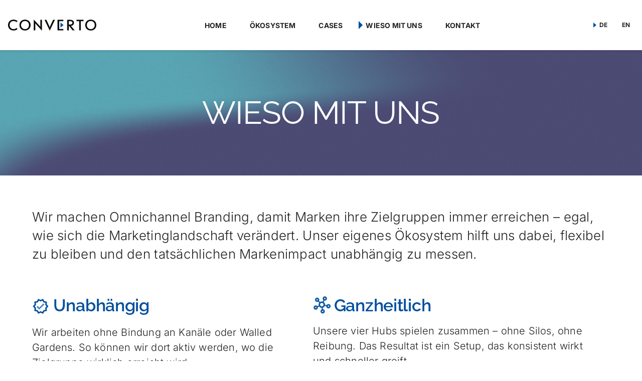

--- FILE ---
content_type: text/html; charset=utf-8
request_url: https://www.converto.com/de/vorteile-entdecken/about-us/
body_size: 31973
content:
<!DOCTYPE html><html lang="de"><head><meta charSet="utf-8"/><meta name="viewport" content="width=device-width, initial-scale=1, maximum-scale=1, user-scalable=no"/><link rel="stylesheet" href="/_next/static/css/2b1cb8c3168eb6cc.css" data-precedence="next"/><link rel="preload" as="script" fetchPriority="low" href="/_next/static/chunks/webpack-2630bec51ca46d7a.js"/><script src="/_next/static/chunks/4bd1b696-d110a0ed38b100ce.js" async=""></script><script src="/_next/static/chunks/3727-9c9731a65acc2dc1.js" async=""></script><script src="/_next/static/chunks/main-app-d6770c08e18ba0ae.js" async=""></script><script src="/_next/static/chunks/13b76428-451751db6b930d67.js" async=""></script><script src="/_next/static/chunks/7732-c883c7800e624db9.js" async=""></script><script src="/_next/static/chunks/2619-aa53b0b9c98d644b.js" async=""></script><script src="/_next/static/chunks/4313-044b4ff9dbe719ab.js" async=""></script><script src="/_next/static/chunks/742-29e9561d7815687a.js" async=""></script><script src="/_next/static/chunks/app/error-7027c7c85e21f9e7.js" async=""></script><script src="/_next/static/chunks/app/global-error-28ef9659b05ba509.js" async=""></script><script src="/_next/static/chunks/8438-f706480f126abd6b.js" async=""></script><script src="/_next/static/chunks/app/(website)/%5Blocale%5D/layout-bf492d2c59929e8e.js" async=""></script><script src="/_next/static/chunks/2131-0df551768832b878.js" async=""></script><script src="/_next/static/chunks/6269-5817094cb6b1317a.js" async=""></script><script src="/_next/static/chunks/app/(website)/%5Blocale%5D/%5Bseo%5D/about-us/page-4b4b1fe2e121f9a7.js" async=""></script><script src="/_next/static/chunks/app/(website)/%5Blocale%5D/error-5c8f1a4ebdeb83ad.js" async=""></script><script src="/_next/static/chunks/2246-993f84bb266d9cce.js" async=""></script><script src="/_next/static/chunks/app/(website)/%5Blocale%5D/not-found-b37713f320bcdc8e.js" async=""></script><link rel="preload" href="https://data.my.permaleads.ch/script.min.js" as="script"/><link rel="preload" href="https://u.datalogue.cloud/script.js" as="script"/><meta name="theme-color" content="#004F9E"/><meta name="sentry-trace" content="84170570d4953b2a2d9aeafa28878fa3-0f195c1fc687f88a-0"/><meta name="baggage" content="sentry-environment=prod,sentry-release=77ce38893faefe02e53fb616754a4b14e8697a41,sentry-public_key=5dd90f6aa079fa85beea520186d964c0,sentry-trace_id=84170570d4953b2a2d9aeafa28878fa3,sentry-sampled=false"/><script src="/_next/static/chunks/polyfills-42372ed130431b0a.js" noModule=""></script><style data-emotion="mui-global v181o0">html{-webkit-font-smoothing:antialiased;-moz-osx-font-smoothing:grayscale;box-sizing:border-box;-webkit-text-size-adjust:100%;}*,*::before,*::after{box-sizing:inherit;}strong,b{font-weight:700;}body{margin:0;color:rgba(0, 0, 0, 0.87);font-family:'Inter','Helvetica Neue','Arial',sans-serif;font-weight:300;font-size:1.25rem;line-height:1.5;letter-spacing:0.00938em;background-color:#FFFFFF;}@media (max-width:899.95px){body{font-size:1.125rem;}}@media print{body{background-color:#FFFFFF;}}body::backdrop{background-color:#FFFFFF;}</style><style data-emotion="mui 17xnzhx 1db0l1p 14hjzt 2936xh ygfwr8 mrd7pc nlet2l 37ulau l04s1c wvtnke tnatjl 13es4tl 1yolxy5 1no3w05 13l4jff 135d31v tdzung bmum2z 1kmnafu nb6l2m 108j0wj 10ag66q 83zt9m prf7iy 1tln63e 19ynww8 14iwb37 1ig9qhw 0 1tn0d4a 1gyiuj3 16o0iob ow1223 1jns2fr 13t0jco 121mbw1 ky2io4 1aoi5gb wgick2 fa0rav lpwxwv svttdg cveorv q7mezt 18s98dq lgd13j 19z4d59 6jm8on 4cpqtv f3bpqo 1hyspkd tzuzzn murty9 g5xlz3 1q414sc fy3fc cb26zb ormiue j7ub69 1eoiv7k 4am2mg uikgdm 1iuw7fv 1ovyzv0 m3jc8p 1yt56df 13noer7 ttuub9 fgkvq5 b2wsw6 d99q5x 3rytz3 tb2vwq 1jq6lk1 qtyeqt 9den53 l34age gjmw93 somvgz kqlwfc 1f2cfc7 1imtw5y t2xywc p6ntdk 1e6ma0l 1pyuwdk 11ckzg5 hs7ojl 70qvj9 1jiuwfz 1h7a35y 1xwky4o duy5xh pyef2p 192qrng 149gbl6 e1pu9c 17xct48 1rr9sy6 1efpjf7 i54mqj 1bl9aff h16z3s">@media (min-width:0px){.mui-17xnzhx [id]{scroll-margin-top:66px;}}@media (min-width:900px){.mui-17xnzhx [id]{scroll-margin-top:100px;}}@media (min-width:0px){.mui-1db0l1p{height:30vh;min-height:300px;}}@media (min-width:900px){.mui-1db0l1p{height:20vh;min-height:250px;}}.mui-14hjzt{position:relative;display:-webkit-box;display:-webkit-flex;display:-ms-flexbox;display:flex;-webkit-align-items:center;-webkit-box-align:center;-ms-flex-align:center;align-items:center;-webkit-box-pack:center;-ms-flex-pack:center;-webkit-justify-content:center;justify-content:center;height:100%;border-radius:0;}@media (min-width:0px){.mui-14hjzt{max-width:100%;margin:0rem;}}@media (min-width:900px){.mui-14hjzt{max-width:100%;margin:0rem;}}.mui-2936xh{position:absolute;width:100%;height:100%;z-index:-1;left:0;overflow:hidden;}.mui-ygfwr8{margin:0;font-family:'Raleway','Inter','Helvetica Neue','Arial',sans-serif;font-weight:400;font-size:2.625rem;line-height:1.2;letter-spacing:-0.01562em;margin-bottom:1rem;text-transform:uppercase;margin-bottom:0rem;text-align:center;color:#FFFFFF;}@media (max-width:899.95px){.mui-ygfwr8{font-size:2rem;}}@media (min-width:0px){.mui-ygfwr8{padding-left:1.5rem;padding-right:1.5rem;font-size:2.5rem;}}@media (min-width:600px){.mui-ygfwr8{font-size:3rem;}}@media (min-width:900px){.mui-ygfwr8{padding-left:3.5rem;padding-right:3.5rem;font-size:4rem;}}@media (min-width:1200px){.mui-ygfwr8{padding-left:4.5rem;padding-right:4.5rem;}}.mui-mrd7pc{background-color:transparent;border-top-left-radius:0;border-top-right-radius:0;border-bottom-left-radius:0;border-bottom-right-radius:0;position:relative;}@media (min-width:0px){.mui-mrd7pc{padding-top:2rem;padding-bottom:1.5rem;}}@media (min-width:900px){.mui-mrd7pc{padding-top:4rem;padding-bottom:2rem;}}@media (min-width:1536px){.mui-mrd7pc{padding-top:8rem;padding-bottom:4rem;}}.mui-nlet2l{padding-top:0rem;padding-bottom:0rem;width:100%;margin:0 auto;max-width:80rem;}@media (min-width:0px){.mui-nlet2l{padding-left:1.5rem;padding-right:1.5rem;}}@media (min-width:900px){.mui-nlet2l{padding-left:4rem;padding-right:4rem;}}.mui-37ulau{background-color:transparent;padding-top:0rem;padding-bottom:0rem;padding-left:0rem;padding-right:0rem;border-top-left-radius:0;border-top-right-radius:0;border-bottom-left-radius:0;border-bottom-right-radius:0;position:initial;overflow:visible;}.mui-l04s1c{margin:0;font-family:'Inter','Helvetica Neue','Arial',sans-serif;font-weight:300;font-size:1.625rem;line-height:1.43;letter-spacing:0.01071em;}@media (max-width:899.95px){.mui-l04s1c{font-size:1.375rem;}}@media (min-width:0px){.mui-l04s1c{margin-bottom:2rem;}}@media (min-width:900px){.mui-l04s1c{margin-bottom:4rem;}}.mui-wvtnke{--Grid-columns:12;--Grid-columnSpacing:2rem;--Grid-rowSpacing:2rem;-webkit-flex-direction:row;-ms-flex-direction:row;flex-direction:row;min-width:0;box-sizing:border-box;display:-webkit-box;display:-webkit-flex;display:-ms-flexbox;display:flex;-webkit-box-flex-wrap:wrap;-webkit-flex-wrap:wrap;-ms-flex-wrap:wrap;flex-wrap:wrap;gap:var(--Grid-rowSpacing) var(--Grid-columnSpacing);}.mui-wvtnke >*{--Grid-parent-columns:12;}.mui-wvtnke >*{--Grid-parent-columnSpacing:2rem;}.mui-wvtnke >*{--Grid-parent-rowSpacing:2rem;}@media (min-width:900px){.mui-wvtnke{--Grid-rowSpacing:4rem;}.mui-wvtnke >*{--Grid-parent-rowSpacing:4rem;}}@media (min-width:0px){.mui-wvtnke{margin-bottom:2rem;}}@media (min-width:900px){.mui-wvtnke{margin-bottom:3rem;}}.mui-tnatjl{-webkit-box-flex:0;-webkit-flex-grow:0;-ms-flex-positive:0;flex-grow:0;-webkit-flex-basis:auto;-ms-flex-preferred-size:auto;flex-basis:auto;width:calc(100% * 12 / var(--Grid-parent-columns) - (var(--Grid-parent-columns) - 12) * (var(--Grid-parent-columnSpacing) / var(--Grid-parent-columns)));min-width:0;box-sizing:border-box;}@media (min-width:900px){.mui-tnatjl{-webkit-box-flex:0;-webkit-flex-grow:0;-ms-flex-positive:0;flex-grow:0;-webkit-flex-basis:auto;-ms-flex-preferred-size:auto;flex-basis:auto;width:calc(100% * 6 / var(--Grid-parent-columns) - (var(--Grid-parent-columns) - 6) * (var(--Grid-parent-columnSpacing) / var(--Grid-parent-columns)));}}.mui-13es4tl{margin:0;font-family:'Raleway','Inter','Helvetica Neue','Arial',sans-serif;font-weight:600;font-size:2.125rem;line-height:1.2;letter-spacing:-0.00833em;margin-bottom:1rem;color:#004F9E;}@media (max-width:899.95px){.mui-13es4tl{font-size:1.625rem;}}.mui-1yolxy5{display:inline-block;vertical-align:middle;position:relative;}.mui-1no3w05{-webkit-user-select:none;-moz-user-select:none;-ms-user-select:none;user-select:none;width:1em;height:1em;display:inline-block;-webkit-flex-shrink:0;-ms-flex-negative:0;flex-shrink:0;-webkit-transition:fill 200ms cubic-bezier(0.4, 0, 0.2, 1) 0ms;transition:fill 200ms cubic-bezier(0.4, 0, 0.2, 1) 0ms;fill:currentColor;font-size:inherit;vertical-align:middle;-webkit-transform:translateY(-4px);-moz-transform:translateY(-4px);-ms-transform:translateY(-4px);transform:translateY(-4px);}.mui-1no3w05 path:last-child{-webkit-animation:fadeInOut 3s ease-in-out infinite;animation:fadeInOut 3s ease-in-out infinite;}@-webkit-keyframes fadeInOut{0%,100%{opacity:0;}40%,50%,60%{opacity:1;}}@keyframes fadeInOut{0%,100%{opacity:0;}40%,50%,60%{opacity:1;}}.mui-13l4jff{margin:0;font-family:'Inter','Helvetica Neue','Arial',sans-serif;font-weight:300;font-size:1.25rem;line-height:1.5;letter-spacing:0.00938em;margin-bottom:1rem;margin-bottom:0rem;}@media (max-width:899.95px){.mui-13l4jff{font-size:1.125rem;}}.mui-135d31v{-webkit-user-select:none;-moz-user-select:none;-ms-user-select:none;user-select:none;width:1em;height:1em;display:inline-block;-webkit-flex-shrink:0;-ms-flex-negative:0;flex-shrink:0;-webkit-transition:fill 200ms cubic-bezier(0.4, 0, 0.2, 1) 0ms;transition:fill 200ms cubic-bezier(0.4, 0, 0.2, 1) 0ms;fill:currentColor;font-size:inherit;vertical-align:middle;-webkit-animation:rotate 8s linear infinite;animation:rotate 8s linear infinite;}@-webkit-keyframes rotate{0%{-webkit-transform:translateY(-4px) rotate(0deg);-moz-transform:translateY(-4px) rotate(0deg);-ms-transform:translateY(-4px) rotate(0deg);transform:translateY(-4px) rotate(0deg);}100%{-webkit-transform:translateY(-4px) rotate(360deg);-moz-transform:translateY(-4px) rotate(360deg);-ms-transform:translateY(-4px) rotate(360deg);transform:translateY(-4px) rotate(360deg);}}@keyframes rotate{0%{-webkit-transform:translateY(-4px) rotate(0deg);-moz-transform:translateY(-4px) rotate(0deg);-ms-transform:translateY(-4px) rotate(0deg);transform:translateY(-4px) rotate(0deg);}100%{-webkit-transform:translateY(-4px) rotate(360deg);-moz-transform:translateY(-4px) rotate(360deg);-ms-transform:translateY(-4px) rotate(360deg);transform:translateY(-4px) rotate(360deg);}}.mui-tdzung{-webkit-user-select:none;-moz-user-select:none;-ms-user-select:none;user-select:none;width:1em;height:1em;display:inline-block;-webkit-flex-shrink:0;-ms-flex-negative:0;flex-shrink:0;-webkit-transition:fill 200ms cubic-bezier(0.4, 0, 0.2, 1) 0ms;transition:fill 200ms cubic-bezier(0.4, 0, 0.2, 1) 0ms;fill:currentColor;font-size:inherit;vertical-align:middle;-webkit-animation:pulse 2s ease-in-out infinite;animation:pulse 2s ease-in-out infinite;}@-webkit-keyframes pulse{0%,100%{opacity:1;-webkit-transform:scale(1);-moz-transform:scale(1);-ms-transform:scale(1);transform:scale(1);}50%{opacity:0.9;-webkit-transform:scale(1.3);-moz-transform:scale(1.3);-ms-transform:scale(1.3);transform:scale(1.3);}}@keyframes pulse{0%,100%{opacity:1;-webkit-transform:scale(1);-moz-transform:scale(1);-ms-transform:scale(1);transform:scale(1);}50%{opacity:0.9;-webkit-transform:scale(1.3);-moz-transform:scale(1.3);-ms-transform:scale(1.3);transform:scale(1.3);}}.mui-bmum2z{-webkit-user-select:none;-moz-user-select:none;-ms-user-select:none;user-select:none;width:1em;height:1em;display:inline-block;-webkit-flex-shrink:0;-ms-flex-negative:0;flex-shrink:0;-webkit-transition:fill 200ms cubic-bezier(0.4, 0, 0.2, 1) 0ms;transition:fill 200ms cubic-bezier(0.4, 0, 0.2, 1) 0ms;fill:currentColor;font-size:inherit;vertical-align:middle;-webkit-animation:bounce 2s ease-in-out infinite;animation:bounce 2s ease-in-out infinite;}@-webkit-keyframes bounce{0%,100%{-webkit-transform:translateY(0);-moz-transform:translateY(0);-ms-transform:translateY(0);transform:translateY(0);}50%{-webkit-transform:translateY(-5px);-moz-transform:translateY(-5px);-ms-transform:translateY(-5px);transform:translateY(-5px);}}@keyframes bounce{0%,100%{-webkit-transform:translateY(0);-moz-transform:translateY(0);-ms-transform:translateY(0);transform:translateY(0);}50%{-webkit-transform:translateY(-5px);-moz-transform:translateY(-5px);-ms-transform:translateY(-5px);transform:translateY(-5px);}}.mui-1kmnafu{font-family:"Roboto","Helvetica","Arial",sans-serif;font-weight:500;font-size:0.875rem;line-height:1.75;letter-spacing:0.02857em;text-transform:uppercase;min-width:64px;padding:6px 16px;border:0;border-radius:4px;-webkit-transition:background-color 250ms cubic-bezier(0.4, 0, 0.2, 1) 0ms,box-shadow 250ms cubic-bezier(0.4, 0, 0.2, 1) 0ms,border-color 250ms cubic-bezier(0.4, 0, 0.2, 1) 0ms,color 250ms cubic-bezier(0.4, 0, 0.2, 1) 0ms;transition:background-color 250ms cubic-bezier(0.4, 0, 0.2, 1) 0ms,box-shadow 250ms cubic-bezier(0.4, 0, 0.2, 1) 0ms,border-color 250ms cubic-bezier(0.4, 0, 0.2, 1) 0ms,color 250ms cubic-bezier(0.4, 0, 0.2, 1) 0ms;color:var(--variant-containedColor);background-color:var(--variant-containedBg);box-shadow:0px 3px 1px -2px rgba(0,0,0,0.2),0px 2px 2px 0px rgba(0,0,0,0.14),0px 1px 5px 0px rgba(0,0,0,0.12);--variant-textColor:#FF7C00;--variant-outlinedColor:#FF7C00;--variant-outlinedBorder:rgba(255, 124, 0, 0.5);--variant-containedColor:#FFFFFF;--variant-containedBg:#FF7C00;-webkit-transition:background-color 250ms cubic-bezier(0.4, 0, 0.2, 1) 0ms,box-shadow 250ms cubic-bezier(0.4, 0, 0.2, 1) 0ms,border-color 250ms cubic-bezier(0.4, 0, 0.2, 1) 0ms;transition:background-color 250ms cubic-bezier(0.4, 0, 0.2, 1) 0ms,box-shadow 250ms cubic-bezier(0.4, 0, 0.2, 1) 0ms,border-color 250ms cubic-bezier(0.4, 0, 0.2, 1) 0ms;text-transform:none;border-radius:500px;font-family:'Raleway','Inter','Helvetica Neue','Arial',sans-serif;padding:0.5rem 1rem;min-width:10rem;font-size:1rem;font-weight:600;}.mui-1kmnafu:hover{-webkit-text-decoration:none;text-decoration:none;}.mui-1kmnafu.Mui-disabled{color:rgba(0, 0, 0, 0.26);}.mui-1kmnafu:hover{box-shadow:0px 2px 4px -1px rgba(0,0,0,0.2),0px 4px 5px 0px rgba(0,0,0,0.14),0px 1px 10px 0px rgba(0,0,0,0.12);}@media (hover: none){.mui-1kmnafu:hover{box-shadow:0px 3px 1px -2px rgba(0,0,0,0.2),0px 2px 2px 0px rgba(0,0,0,0.14),0px 1px 5px 0px rgba(0,0,0,0.12);}}.mui-1kmnafu:active{box-shadow:0px 5px 5px -3px rgba(0,0,0,0.2),0px 8px 10px 1px rgba(0,0,0,0.14),0px 3px 14px 2px rgba(0,0,0,0.12);}.mui-1kmnafu.Mui-focusVisible{box-shadow:0px 3px 5px -1px rgba(0,0,0,0.2),0px 6px 10px 0px rgba(0,0,0,0.14),0px 1px 18px 0px rgba(0,0,0,0.12);}.mui-1kmnafu.Mui-disabled{color:rgba(0, 0, 0, 0.26);box-shadow:none;background-color:rgba(0, 0, 0, 0.12);}@media (hover: hover){.mui-1kmnafu:hover{--variant-containedBg:#AD5530;--variant-textBg:rgba(255, 124, 0, 0.04);--variant-outlinedBorder:#FF7C00;--variant-outlinedBg:rgba(255, 124, 0, 0.04);}}.mui-1kmnafu.MuiButton-loading{color:transparent;}.mui-1kmnafu:focus-visible{outline:2px solid;outline-color:#004F9E;border-radius:0;}.mui-nb6l2m{display:-webkit-inline-box;display:-webkit-inline-flex;display:-ms-inline-flexbox;display:inline-flex;-webkit-align-items:center;-webkit-box-align:center;-ms-flex-align:center;align-items:center;-webkit-box-pack:center;-ms-flex-pack:center;-webkit-justify-content:center;justify-content:center;position:relative;box-sizing:border-box;-webkit-tap-highlight-color:transparent;background-color:transparent;outline:0;border:0;margin:0;border-radius:0;padding:0;cursor:pointer;-webkit-user-select:none;-moz-user-select:none;-ms-user-select:none;user-select:none;vertical-align:middle;-moz-appearance:none;-webkit-appearance:none;-webkit-text-decoration:none;text-decoration:none;color:inherit;font-family:"Roboto","Helvetica","Arial",sans-serif;font-weight:500;font-size:0.875rem;line-height:1.75;letter-spacing:0.02857em;text-transform:uppercase;min-width:64px;padding:6px 16px;border:0;border-radius:4px;-webkit-transition:background-color 250ms cubic-bezier(0.4, 0, 0.2, 1) 0ms,box-shadow 250ms cubic-bezier(0.4, 0, 0.2, 1) 0ms,border-color 250ms cubic-bezier(0.4, 0, 0.2, 1) 0ms,color 250ms cubic-bezier(0.4, 0, 0.2, 1) 0ms;transition:background-color 250ms cubic-bezier(0.4, 0, 0.2, 1) 0ms,box-shadow 250ms cubic-bezier(0.4, 0, 0.2, 1) 0ms,border-color 250ms cubic-bezier(0.4, 0, 0.2, 1) 0ms,color 250ms cubic-bezier(0.4, 0, 0.2, 1) 0ms;color:var(--variant-containedColor);background-color:var(--variant-containedBg);box-shadow:0px 3px 1px -2px rgba(0,0,0,0.2),0px 2px 2px 0px rgba(0,0,0,0.14),0px 1px 5px 0px rgba(0,0,0,0.12);--variant-textColor:#FF7C00;--variant-outlinedColor:#FF7C00;--variant-outlinedBorder:rgba(255, 124, 0, 0.5);--variant-containedColor:#FFFFFF;--variant-containedBg:#FF7C00;-webkit-transition:background-color 250ms cubic-bezier(0.4, 0, 0.2, 1) 0ms,box-shadow 250ms cubic-bezier(0.4, 0, 0.2, 1) 0ms,border-color 250ms cubic-bezier(0.4, 0, 0.2, 1) 0ms;transition:background-color 250ms cubic-bezier(0.4, 0, 0.2, 1) 0ms,box-shadow 250ms cubic-bezier(0.4, 0, 0.2, 1) 0ms,border-color 250ms cubic-bezier(0.4, 0, 0.2, 1) 0ms;text-transform:none;border-radius:500px;font-family:'Raleway','Inter','Helvetica Neue','Arial',sans-serif;padding:0.5rem 1rem;min-width:10rem;font-size:1rem;font-weight:600;}.mui-nb6l2m::-moz-focus-inner{border-style:none;}.mui-nb6l2m.Mui-disabled{pointer-events:none;cursor:default;}@media print{.mui-nb6l2m{-webkit-print-color-adjust:exact;color-adjust:exact;}}.mui-nb6l2m:hover{-webkit-text-decoration:none;text-decoration:none;}.mui-nb6l2m.Mui-disabled{color:rgba(0, 0, 0, 0.26);}.mui-nb6l2m:hover{box-shadow:0px 2px 4px -1px rgba(0,0,0,0.2),0px 4px 5px 0px rgba(0,0,0,0.14),0px 1px 10px 0px rgba(0,0,0,0.12);}@media (hover: none){.mui-nb6l2m:hover{box-shadow:0px 3px 1px -2px rgba(0,0,0,0.2),0px 2px 2px 0px rgba(0,0,0,0.14),0px 1px 5px 0px rgba(0,0,0,0.12);}}.mui-nb6l2m:active{box-shadow:0px 5px 5px -3px rgba(0,0,0,0.2),0px 8px 10px 1px rgba(0,0,0,0.14),0px 3px 14px 2px rgba(0,0,0,0.12);}.mui-nb6l2m.Mui-focusVisible{box-shadow:0px 3px 5px -1px rgba(0,0,0,0.2),0px 6px 10px 0px rgba(0,0,0,0.14),0px 1px 18px 0px rgba(0,0,0,0.12);}.mui-nb6l2m.Mui-disabled{color:rgba(0, 0, 0, 0.26);box-shadow:none;background-color:rgba(0, 0, 0, 0.12);}@media (hover: hover){.mui-nb6l2m:hover{--variant-containedBg:#AD5530;--variant-textBg:rgba(255, 124, 0, 0.04);--variant-outlinedBorder:#FF7C00;--variant-outlinedBg:rgba(255, 124, 0, 0.04);}}.mui-nb6l2m.MuiButton-loading{color:transparent;}.mui-nb6l2m:focus-visible{outline:2px solid;outline-color:#004F9E;border-radius:0;}.mui-108j0wj{background-color:transparent;border-top-left-radius:0;border-top-right-radius:0;border-bottom-left-radius:0;border-bottom-right-radius:0;position:relative;}@media (min-width:0px){.mui-108j0wj{padding-top:1.5rem;padding-bottom:1.5rem;}}@media (min-width:900px){.mui-108j0wj{padding-top:2rem;padding-bottom:2rem;}}@media (min-width:1536px){.mui-108j0wj{padding-top:4rem;padding-bottom:4rem;}}.mui-10ag66q{display:-webkit-inline-box;display:-webkit-inline-flex;display:-ms-inline-flexbox;display:inline-flex;background-color:#F3F6FA;border-radius:20px;color:inherit;margin:0 1rem 1rem 0;}.mui-83zt9m{display:-webkit-box;display:-webkit-flex;display:-ms-flexbox;display:flex;-webkit-align-items:initial;-webkit-box-align:initial;-ms-flex-align:initial;align-items:initial;-webkit-box-pack:initial;-ms-flex-pack:initial;-webkit-justify-content:initial;justify-content:initial;-webkit-flex-direction:column;-ms-flex-direction:column;flex-direction:column;-webkit-flex-direction:column;-ms-flex-direction:column;flex-direction:column;gap:0rem;width:100%;background-color:#E6EDF5;padding:2rem;border-radius:20px;-webkit-transform:translate(1rem, 1rem);-moz-transform:translate(1rem, 1rem);-ms-transform:translate(1rem, 1rem);transform:translate(1rem, 1rem);}.mui-prf7iy{-webkit-flex-direction:column;-ms-flex-direction:column;flex-direction:column;gap:0rem;width:100%;background-color:#E6EDF5;padding:2rem;border-radius:20px;-webkit-transform:translate(1rem, 1rem);-moz-transform:translate(1rem, 1rem);-ms-transform:translate(1rem, 1rem);transform:translate(1rem, 1rem);display:-webkit-box;display:-webkit-flex;display:-ms-flexbox;display:flex;-webkit-align-items:initial;-webkit-box-align:initial;-ms-flex-align:initial;align-items:initial;-webkit-box-pack:initial;-ms-flex-pack:initial;-webkit-justify-content:initial;justify-content:initial;-webkit-flex-direction:column;-ms-flex-direction:column;flex-direction:column;-webkit-flex-direction:column;-ms-flex-direction:column;flex-direction:column;gap:0rem;width:100%;background-color:#E6EDF5;padding:2rem;border-radius:20px;-webkit-transform:translate(1rem, 1rem);-moz-transform:translate(1rem, 1rem);-ms-transform:translate(1rem, 1rem);transform:translate(1rem, 1rem);}.mui-1tln63e{--Grid-columns:12;--Grid-columnSpacing:1rem;--Grid-rowSpacing:1rem;-webkit-flex-direction:row;-ms-flex-direction:row;flex-direction:row;min-width:0;box-sizing:border-box;display:-webkit-box;display:-webkit-flex;display:-ms-flexbox;display:flex;-webkit-box-flex-wrap:wrap;-webkit-flex-wrap:wrap;-ms-flex-wrap:wrap;flex-wrap:wrap;gap:var(--Grid-rowSpacing) var(--Grid-columnSpacing);}.mui-1tln63e >*{--Grid-parent-columns:12;}.mui-1tln63e >*{--Grid-parent-columnSpacing:1rem;}@media (min-width:900px){.mui-1tln63e{--Grid-columnSpacing:2rem;}.mui-1tln63e >*{--Grid-parent-columnSpacing:2rem;}}.mui-1tln63e >*{--Grid-parent-rowSpacing:1rem;}@media (min-width:900px){.mui-1tln63e{--Grid-rowSpacing:2rem;}.mui-1tln63e >*{--Grid-parent-rowSpacing:2rem;}}.mui-19ynww8{-webkit-box-flex:0;-webkit-flex-grow:0;-ms-flex-positive:0;flex-grow:0;-webkit-flex-basis:auto;-ms-flex-preferred-size:auto;flex-basis:auto;width:calc(100% * 12 / var(--Grid-parent-columns) - (var(--Grid-parent-columns) - 12) * (var(--Grid-parent-columnSpacing) / var(--Grid-parent-columns)));min-width:0;box-sizing:border-box;}@media (min-width:900px){.mui-19ynww8{-webkit-box-flex:0;-webkit-flex-grow:0;-ms-flex-positive:0;flex-grow:0;-webkit-flex-basis:auto;-ms-flex-preferred-size:auto;flex-basis:auto;width:calc(100% * 5 / var(--Grid-parent-columns) - (var(--Grid-parent-columns) - 5) * (var(--Grid-parent-columnSpacing) / var(--Grid-parent-columns)));}}.mui-14iwb37{-webkit-text-decoration:none;text-decoration:none;display:-webkit-inline-box;display:-webkit-inline-flex;display:-ms-inline-flexbox;display:inline-flex;-webkit-align-items:center;-webkit-box-align:center;-ms-flex-align:center;align-items:center;gap:0.75rem;font-weight:500;color:#004F9E;text-decoration-color:currentColor;vertical-align:inherit;}.mui-14iwb37:focus-visible{outline:2px solid;outline-color:#004F9E;border-radius:0;}.mui-14iwb37:visited{color:#004F9E;}.mui-1ig9qhw{margin:0;font:inherit;line-height:inherit;letter-spacing:inherit;color:#004F9E;-webkit-text-decoration:none;text-decoration:none;display:-webkit-inline-box;display:-webkit-inline-flex;display:-ms-inline-flexbox;display:inline-flex;-webkit-align-items:center;-webkit-box-align:center;-ms-flex-align:center;align-items:center;gap:0.75rem;font-weight:500;color:#004F9E;text-decoration-color:currentColor;vertical-align:inherit;}.mui-1ig9qhw:focus-visible{outline:2px solid;outline-color:#004F9E;border-radius:0;}.mui-1ig9qhw:visited{color:#004F9E;}.mui-1tn0d4a{-webkit-box-flex:0;-webkit-flex-grow:0;-ms-flex-positive:0;flex-grow:0;-webkit-flex-basis:auto;-ms-flex-preferred-size:auto;flex-basis:auto;width:calc(100% * 12 / var(--Grid-parent-columns) - (var(--Grid-parent-columns) - 12) * (var(--Grid-parent-columnSpacing) / var(--Grid-parent-columns)));min-width:0;box-sizing:border-box;}@media (min-width:900px){.mui-1tn0d4a{-webkit-box-flex:0;-webkit-flex-grow:0;-ms-flex-positive:0;flex-grow:0;-webkit-flex-basis:auto;-ms-flex-preferred-size:auto;flex-basis:auto;width:calc(100% * 7 / var(--Grid-parent-columns) - (var(--Grid-parent-columns) - 7) * (var(--Grid-parent-columnSpacing) / var(--Grid-parent-columns)));}}.mui-1gyiuj3{margin:0;font-family:'Inter','Helvetica Neue','Arial',sans-serif;font-weight:300;font-size:1.25rem;line-height:1.5;letter-spacing:0.00938em;margin-bottom:1rem;}@media (max-width:899.95px){.mui-1gyiuj3{font-size:1.125rem;}}.mui-16o0iob{-webkit-text-decoration:none;text-decoration:none;display:-webkit-inline-box;display:-webkit-inline-flex;display:-ms-inline-flexbox;display:inline-flex;-webkit-align-items:center;-webkit-box-align:center;-ms-flex-align:center;align-items:center;gap:0.75rem;font-weight:500;color:#004F9E;text-decoration-color:currentColor;vertical-align:inherit;}.mui-16o0iob:hover{-webkit-text-decoration:underline;text-decoration:underline;}.mui-16o0iob:focus-visible{outline:2px solid;outline-color:#004F9E;border-radius:0;}.mui-16o0iob:visited{color:#004F9E;}.mui-ow1223{margin:0;font:inherit;line-height:inherit;letter-spacing:inherit;color:#004F9E;-webkit-text-decoration:none;text-decoration:none;display:-webkit-inline-box;display:-webkit-inline-flex;display:-ms-inline-flexbox;display:inline-flex;-webkit-align-items:center;-webkit-box-align:center;-ms-flex-align:center;align-items:center;gap:0.75rem;font-weight:500;color:#004F9E;text-decoration-color:currentColor;vertical-align:inherit;}.mui-ow1223:hover{-webkit-text-decoration:underline;text-decoration:underline;}.mui-ow1223:focus-visible{outline:2px solid;outline-color:#004F9E;border-radius:0;}.mui-ow1223:visited{color:#004F9E;}.mui-1jns2fr{margin:0;font-family:'Inter','Helvetica Neue','Arial',sans-serif;font-weight:300;font-size:1.25rem;line-height:1.5;letter-spacing:0.00938em;margin-bottom:1rem;margin-bottom:2rem;}@media (max-width:899.95px){.mui-1jns2fr{font-size:1.125rem;}}.mui-13t0jco{display:-webkit-box;display:-webkit-flex;display:-ms-flexbox;display:flex;-webkit-align-items:initial;-webkit-box-align:initial;-ms-flex-align:initial;align-items:initial;-webkit-box-pack:initial;-ms-flex-pack:initial;-webkit-justify-content:initial;justify-content:initial;-webkit-flex-direction:column;-ms-flex-direction:column;flex-direction:column;}.mui-121mbw1{-webkit-flex-direction:column;-ms-flex-direction:column;flex-direction:column;gap:3rem;display:-webkit-box;display:-webkit-flex;display:-ms-flexbox;display:flex;-webkit-align-items:initial;-webkit-box-align:initial;-ms-flex-align:initial;align-items:initial;-webkit-box-pack:initial;-ms-flex-pack:initial;-webkit-justify-content:initial;justify-content:initial;-webkit-flex-direction:column;-ms-flex-direction:column;flex-direction:column;}.mui-ky2io4{-webkit-box-flex:0;-webkit-flex-grow:0;-ms-flex-positive:0;flex-grow:0;-webkit-flex-basis:auto;-ms-flex-preferred-size:auto;flex-basis:auto;width:calc(100% * 12 / var(--Grid-parent-columns) - (var(--Grid-parent-columns) - 12) * (var(--Grid-parent-columnSpacing) / var(--Grid-parent-columns)));min-width:0;box-sizing:border-box;}@media (min-width:900px){.mui-ky2io4{-webkit-box-flex:0;-webkit-flex-grow:0;-ms-flex-positive:0;flex-grow:0;-webkit-flex-basis:auto;-ms-flex-preferred-size:auto;flex-basis:auto;width:calc(100% * 2.5 / var(--Grid-parent-columns) - (var(--Grid-parent-columns) - 2.5) * (var(--Grid-parent-columnSpacing) / var(--Grid-parent-columns)));}}.mui-1aoi5gb{-webkit-box-flex:0;-webkit-flex-grow:0;-ms-flex-positive:0;flex-grow:0;-webkit-flex-basis:auto;-ms-flex-preferred-size:auto;flex-basis:auto;width:calc(100% * 12 / var(--Grid-parent-columns) - (var(--Grid-parent-columns) - 12) * (var(--Grid-parent-columnSpacing) / var(--Grid-parent-columns)));min-width:0;box-sizing:border-box;}@media (min-width:900px){.mui-1aoi5gb{-webkit-box-flex:0;-webkit-flex-grow:0;-ms-flex-positive:0;flex-grow:0;-webkit-flex-basis:auto;-ms-flex-preferred-size:auto;flex-basis:auto;width:calc(100% * 9.5 / var(--Grid-parent-columns) - (var(--Grid-parent-columns) - 9.5) * (var(--Grid-parent-columnSpacing) / var(--Grid-parent-columns)));}}.mui-wgick2{margin:0;font-family:'Raleway','Inter','Helvetica Neue','Arial',sans-serif;font-weight:600;font-size:1.5rem;line-height:1.2;letter-spacing:0em;margin-bottom:1rem;margin-bottom:0rem;}@media (max-width:899.95px){.mui-wgick2{font-size:1.125rem;}}.mui-fa0rav{margin:0;font-family:'Raleway','Inter','Helvetica Neue','Arial',sans-serif;font-weight:400;font-size:1rem;line-height:1.75;letter-spacing:0.00938em;margin-bottom:1rem;font-weight:700;}.mui-lpwxwv{font-family:"Roboto","Helvetica","Arial",sans-serif;font-weight:500;font-size:0.875rem;line-height:1.75;letter-spacing:0.02857em;text-transform:uppercase;min-width:64px;padding:6px 16px;border:0;border-radius:4px;-webkit-transition:background-color 250ms cubic-bezier(0.4, 0, 0.2, 1) 0ms,box-shadow 250ms cubic-bezier(0.4, 0, 0.2, 1) 0ms,border-color 250ms cubic-bezier(0.4, 0, 0.2, 1) 0ms,color 250ms cubic-bezier(0.4, 0, 0.2, 1) 0ms;transition:background-color 250ms cubic-bezier(0.4, 0, 0.2, 1) 0ms,box-shadow 250ms cubic-bezier(0.4, 0, 0.2, 1) 0ms,border-color 250ms cubic-bezier(0.4, 0, 0.2, 1) 0ms,color 250ms cubic-bezier(0.4, 0, 0.2, 1) 0ms;padding:6px 8px;color:var(--variant-textColor);background-color:var(--variant-textBg);-webkit-transition:background-color 250ms cubic-bezier(0.4, 0, 0.2, 1) 0ms,box-shadow 250ms cubic-bezier(0.4, 0, 0.2, 1) 0ms,border-color 250ms cubic-bezier(0.4, 0, 0.2, 1) 0ms;transition:background-color 250ms cubic-bezier(0.4, 0, 0.2, 1) 0ms,box-shadow 250ms cubic-bezier(0.4, 0, 0.2, 1) 0ms,border-color 250ms cubic-bezier(0.4, 0, 0.2, 1) 0ms;text-transform:none;border-radius:500px;font-family:'Raleway','Inter','Helvetica Neue','Arial',sans-serif;padding:0.5rem 1rem;min-width:10rem;font-size:1rem;font-weight:600;-webkit-box-pack:start;-ms-flex-pack:start;-webkit-justify-content:flex-start;justify-content:flex-start;font-weight:inherit;font-size:inherit;font-family:inherit;vertical-align:inherit;line-height:inherit;text-transform:inherit;-webkit-user-select:all;-moz-user-select:all;-ms-user-select:all;user-select:all;-webkit-text-decoration:none;text-decoration:none;}.mui-lpwxwv:hover{-webkit-text-decoration:none;text-decoration:none;}.mui-lpwxwv.Mui-disabled{color:rgba(0, 0, 0, 0.26);}.mui-lpwxwv.MuiButton-loading{color:transparent;}.mui-lpwxwv:focus-visible{outline:2px solid;outline-color:#004F9E;border-radius:0;}@media (min-width:0px){.mui-lpwxwv{pointer-events:all;padding:0rem;}}@media (min-width:1200px){.mui-lpwxwv{pointer-events:none;}}.mui-lpwxwv:hover{-webkit-text-decoration:none;text-decoration:none;}.mui-svttdg{display:-webkit-inline-box;display:-webkit-inline-flex;display:-ms-inline-flexbox;display:inline-flex;-webkit-align-items:center;-webkit-box-align:center;-ms-flex-align:center;align-items:center;-webkit-box-pack:center;-ms-flex-pack:center;-webkit-justify-content:center;justify-content:center;position:relative;box-sizing:border-box;-webkit-tap-highlight-color:transparent;background-color:transparent;outline:0;border:0;margin:0;border-radius:0;padding:0;cursor:pointer;-webkit-user-select:none;-moz-user-select:none;-ms-user-select:none;user-select:none;vertical-align:middle;-moz-appearance:none;-webkit-appearance:none;-webkit-text-decoration:none;text-decoration:none;color:inherit;font-family:"Roboto","Helvetica","Arial",sans-serif;font-weight:500;font-size:0.875rem;line-height:1.75;letter-spacing:0.02857em;text-transform:uppercase;min-width:64px;padding:6px 16px;border:0;border-radius:4px;-webkit-transition:background-color 250ms cubic-bezier(0.4, 0, 0.2, 1) 0ms,box-shadow 250ms cubic-bezier(0.4, 0, 0.2, 1) 0ms,border-color 250ms cubic-bezier(0.4, 0, 0.2, 1) 0ms,color 250ms cubic-bezier(0.4, 0, 0.2, 1) 0ms;transition:background-color 250ms cubic-bezier(0.4, 0, 0.2, 1) 0ms,box-shadow 250ms cubic-bezier(0.4, 0, 0.2, 1) 0ms,border-color 250ms cubic-bezier(0.4, 0, 0.2, 1) 0ms,color 250ms cubic-bezier(0.4, 0, 0.2, 1) 0ms;padding:6px 8px;color:var(--variant-textColor);background-color:var(--variant-textBg);-webkit-transition:background-color 250ms cubic-bezier(0.4, 0, 0.2, 1) 0ms,box-shadow 250ms cubic-bezier(0.4, 0, 0.2, 1) 0ms,border-color 250ms cubic-bezier(0.4, 0, 0.2, 1) 0ms;transition:background-color 250ms cubic-bezier(0.4, 0, 0.2, 1) 0ms,box-shadow 250ms cubic-bezier(0.4, 0, 0.2, 1) 0ms,border-color 250ms cubic-bezier(0.4, 0, 0.2, 1) 0ms;text-transform:none;border-radius:500px;font-family:'Raleway','Inter','Helvetica Neue','Arial',sans-serif;padding:0.5rem 1rem;min-width:10rem;font-size:1rem;font-weight:600;-webkit-box-pack:start;-ms-flex-pack:start;-webkit-justify-content:flex-start;justify-content:flex-start;font-weight:inherit;font-size:inherit;font-family:inherit;vertical-align:inherit;line-height:inherit;text-transform:inherit;-webkit-user-select:all;-moz-user-select:all;-ms-user-select:all;user-select:all;-webkit-text-decoration:none;text-decoration:none;}.mui-svttdg::-moz-focus-inner{border-style:none;}.mui-svttdg.Mui-disabled{pointer-events:none;cursor:default;}@media print{.mui-svttdg{-webkit-print-color-adjust:exact;color-adjust:exact;}}.mui-svttdg:hover{-webkit-text-decoration:none;text-decoration:none;}.mui-svttdg.Mui-disabled{color:rgba(0, 0, 0, 0.26);}.mui-svttdg.MuiButton-loading{color:transparent;}.mui-svttdg:focus-visible{outline:2px solid;outline-color:#004F9E;border-radius:0;}@media (min-width:0px){.mui-svttdg{pointer-events:all;padding:0rem;}}@media (min-width:1200px){.mui-svttdg{pointer-events:none;}}.mui-svttdg:hover{-webkit-text-decoration:none;text-decoration:none;}.mui-cveorv{display:inherit;margin-right:8px;margin-left:-4px;}.mui-cveorv>*:nth-of-type(1){font-size:20px;}.mui-q7mezt{-webkit-user-select:none;-moz-user-select:none;-ms-user-select:none;user-select:none;width:1em;height:1em;display:inline-block;-webkit-flex-shrink:0;-ms-flex-negative:0;flex-shrink:0;-webkit-transition:fill 200ms cubic-bezier(0.4, 0, 0.2, 1) 0ms;transition:fill 200ms cubic-bezier(0.4, 0, 0.2, 1) 0ms;fill:currentColor;font-size:1.5rem;}.mui-18s98dq{margin-bottom:0rem;}.mui-lgd13j{font-family:"Roboto","Helvetica","Arial",sans-serif;font-weight:500;font-size:0.875rem;line-height:1.75;letter-spacing:0.02857em;text-transform:uppercase;min-width:64px;padding:6px 16px;border:0;border-radius:4px;-webkit-transition:background-color 250ms cubic-bezier(0.4, 0, 0.2, 1) 0ms,box-shadow 250ms cubic-bezier(0.4, 0, 0.2, 1) 0ms,border-color 250ms cubic-bezier(0.4, 0, 0.2, 1) 0ms,color 250ms cubic-bezier(0.4, 0, 0.2, 1) 0ms;transition:background-color 250ms cubic-bezier(0.4, 0, 0.2, 1) 0ms,box-shadow 250ms cubic-bezier(0.4, 0, 0.2, 1) 0ms,border-color 250ms cubic-bezier(0.4, 0, 0.2, 1) 0ms,color 250ms cubic-bezier(0.4, 0, 0.2, 1) 0ms;padding:6px 8px;color:var(--variant-textColor);background-color:var(--variant-textBg);-webkit-transition:background-color 250ms cubic-bezier(0.4, 0, 0.2, 1) 0ms,box-shadow 250ms cubic-bezier(0.4, 0, 0.2, 1) 0ms,border-color 250ms cubic-bezier(0.4, 0, 0.2, 1) 0ms;transition:background-color 250ms cubic-bezier(0.4, 0, 0.2, 1) 0ms,box-shadow 250ms cubic-bezier(0.4, 0, 0.2, 1) 0ms,border-color 250ms cubic-bezier(0.4, 0, 0.2, 1) 0ms;text-transform:none;border-radius:500px;font-family:'Raleway','Inter','Helvetica Neue','Arial',sans-serif;padding:0.5rem 1rem;min-width:10rem;font-size:1rem;font-weight:600;-webkit-box-pack:start;-ms-flex-pack:start;-webkit-justify-content:flex-start;justify-content:flex-start;font-weight:inherit;font-size:inherit;font-family:inherit;vertical-align:inherit;line-height:inherit;text-transform:inherit;-webkit-user-select:all;-moz-user-select:all;-ms-user-select:all;user-select:all;-webkit-text-decoration:none;text-decoration:none;}.mui-lgd13j:hover{-webkit-text-decoration:none;text-decoration:none;}.mui-lgd13j.Mui-disabled{color:rgba(0, 0, 0, 0.26);}.mui-lgd13j.MuiButton-loading{color:transparent;}.mui-lgd13j:focus-visible{outline:2px solid;outline-color:#004F9E;border-radius:0;}@media (min-width:0px){.mui-lgd13j{padding:0rem;}}.mui-lgd13j:hover{-webkit-text-decoration:none;text-decoration:none;}.mui-19z4d59{display:-webkit-inline-box;display:-webkit-inline-flex;display:-ms-inline-flexbox;display:inline-flex;-webkit-align-items:center;-webkit-box-align:center;-ms-flex-align:center;align-items:center;-webkit-box-pack:center;-ms-flex-pack:center;-webkit-justify-content:center;justify-content:center;position:relative;box-sizing:border-box;-webkit-tap-highlight-color:transparent;background-color:transparent;outline:0;border:0;margin:0;border-radius:0;padding:0;cursor:pointer;-webkit-user-select:none;-moz-user-select:none;-ms-user-select:none;user-select:none;vertical-align:middle;-moz-appearance:none;-webkit-appearance:none;-webkit-text-decoration:none;text-decoration:none;color:inherit;font-family:"Roboto","Helvetica","Arial",sans-serif;font-weight:500;font-size:0.875rem;line-height:1.75;letter-spacing:0.02857em;text-transform:uppercase;min-width:64px;padding:6px 16px;border:0;border-radius:4px;-webkit-transition:background-color 250ms cubic-bezier(0.4, 0, 0.2, 1) 0ms,box-shadow 250ms cubic-bezier(0.4, 0, 0.2, 1) 0ms,border-color 250ms cubic-bezier(0.4, 0, 0.2, 1) 0ms,color 250ms cubic-bezier(0.4, 0, 0.2, 1) 0ms;transition:background-color 250ms cubic-bezier(0.4, 0, 0.2, 1) 0ms,box-shadow 250ms cubic-bezier(0.4, 0, 0.2, 1) 0ms,border-color 250ms cubic-bezier(0.4, 0, 0.2, 1) 0ms,color 250ms cubic-bezier(0.4, 0, 0.2, 1) 0ms;padding:6px 8px;color:var(--variant-textColor);background-color:var(--variant-textBg);-webkit-transition:background-color 250ms cubic-bezier(0.4, 0, 0.2, 1) 0ms,box-shadow 250ms cubic-bezier(0.4, 0, 0.2, 1) 0ms,border-color 250ms cubic-bezier(0.4, 0, 0.2, 1) 0ms;transition:background-color 250ms cubic-bezier(0.4, 0, 0.2, 1) 0ms,box-shadow 250ms cubic-bezier(0.4, 0, 0.2, 1) 0ms,border-color 250ms cubic-bezier(0.4, 0, 0.2, 1) 0ms;text-transform:none;border-radius:500px;font-family:'Raleway','Inter','Helvetica Neue','Arial',sans-serif;padding:0.5rem 1rem;min-width:10rem;font-size:1rem;font-weight:600;-webkit-box-pack:start;-ms-flex-pack:start;-webkit-justify-content:flex-start;justify-content:flex-start;font-weight:inherit;font-size:inherit;font-family:inherit;vertical-align:inherit;line-height:inherit;text-transform:inherit;-webkit-user-select:all;-moz-user-select:all;-ms-user-select:all;user-select:all;-webkit-text-decoration:none;text-decoration:none;}.mui-19z4d59::-moz-focus-inner{border-style:none;}.mui-19z4d59.Mui-disabled{pointer-events:none;cursor:default;}@media print{.mui-19z4d59{-webkit-print-color-adjust:exact;color-adjust:exact;}}.mui-19z4d59:hover{-webkit-text-decoration:none;text-decoration:none;}.mui-19z4d59.Mui-disabled{color:rgba(0, 0, 0, 0.26);}.mui-19z4d59.MuiButton-loading{color:transparent;}.mui-19z4d59:focus-visible{outline:2px solid;outline-color:#004F9E;border-radius:0;}@media (min-width:0px){.mui-19z4d59{padding:0rem;}}.mui-19z4d59:hover{-webkit-text-decoration:none;text-decoration:none;}.mui-6jm8on{margin:0;font-family:'Inter','Helvetica Neue','Arial',sans-serif;font-weight:300;font-size:1.25rem;line-height:1.5;letter-spacing:0.00938em;margin-bottom:1rem;margin-bottom:3rem;}@media (max-width:899.95px){.mui-6jm8on{font-size:1.125rem;}}.mui-4cpqtv{margin:0;font-family:'Raleway','Inter','Helvetica Neue','Arial',sans-serif;font-weight:600;font-size:1.5rem;line-height:1.2;letter-spacing:0em;margin-bottom:1rem;}@media (max-width:899.95px){.mui-4cpqtv{font-size:1.125rem;}}.mui-f3bpqo{margin-top:4rem;}.mui-1hyspkd{margin:0 auto;max-width:80rem;border-top:1px solid #000000;display:grid;grid-template-areas:"logo" "address" "contact" "links" "additional";grid-template-columns:1fr;grid-template-rows:1fr auto auto auto auto;grid-row-gap:1rem;padding:3rem 1.5rem;}@media (min-width:900px){.mui-1hyspkd{grid-template-areas:"logo address contact" "links links links" "additional additional additional";grid-template-columns:repeat(3, 1fr);grid-template-rows:1fr auto auto;grid-row-gap:3.5rem;padding:3rem 1.5rem;}}@media (min-width:1200px){.mui-1hyspkd{padding:5rem 0;}}.mui-tzuzzn{margin:0 auto;max-width:80rem;border-top:1px solid #000000;display:grid;grid-template-areas:"logo" "address" "contact" "links" "additional";grid-template-columns:1fr;grid-template-rows:1fr auto auto auto auto;grid-row-gap:1rem;padding:3rem 1.5rem;}@media (min-width:900px){.mui-tzuzzn{grid-template-areas:"logo address contact" "links links links" "additional additional additional";grid-template-columns:repeat(3, 1fr);grid-template-rows:1fr auto auto;grid-row-gap:3.5rem;padding:3rem 1.5rem;}}@media (min-width:1200px){.mui-tzuzzn{padding:5rem 0;}}.mui-murty9{display:-webkit-box;display:-webkit-flex;display:-ms-flexbox;display:flex;-webkit-flex-direction:column;-ms-flex-direction:column;flex-direction:column;grid-area:logo;gap:1rem;}@media (min-width:0px){.mui-murty9{margin-bottom:1.5rem;}}@media (min-width:900px){.mui-murty9{margin-bottom:0rem;}}.mui-g5xlz3{display:-webkit-box;display:-webkit-flex;display:-ms-flexbox;display:flex;-webkit-align-items:initial;-webkit-box-align:initial;-ms-flex-align:initial;align-items:initial;grid-area:address;}.mui-g5xlz3 justifyContent{xs:flext-start;md:center;}@media (min-width:0px){.mui-g5xlz3{-webkit-box-pack:flext-start;-ms-flex-pack:flext-start;-webkit-justify-content:flext-start;justify-content:flext-start;}}@media (min-width:900px){.mui-g5xlz3{-webkit-box-pack:center;-ms-flex-pack:center;-webkit-justify-content:center;justify-content:center;}}.mui-1q414sc{grid-area:address;display:-webkit-box;display:-webkit-flex;display:-ms-flexbox;display:flex;-webkit-align-items:initial;-webkit-box-align:initial;-ms-flex-align:initial;align-items:initial;grid-area:address;}@media (min-width:0px){.mui-1q414sc{-webkit-box-pack:flext-start;-ms-flex-pack:flext-start;-webkit-justify-content:flext-start;justify-content:flext-start;}}@media (min-width:900px){.mui-1q414sc{-webkit-box-pack:center;-ms-flex-pack:center;-webkit-justify-content:center;justify-content:center;}}.mui-1q414sc justifyContent{xs:flext-start;md:center;}@media (min-width:0px){.mui-1q414sc{-webkit-box-pack:flext-start;-ms-flex-pack:flext-start;-webkit-justify-content:flext-start;justify-content:flext-start;}}@media (min-width:900px){.mui-1q414sc{-webkit-box-pack:center;-ms-flex-pack:center;-webkit-justify-content:center;justify-content:center;}}.mui-fy3fc{margin:0;font-family:'Inter','Helvetica Neue','Arial',sans-serif;font-weight:300;font-size:1.25rem;line-height:1.5;letter-spacing:0.00938em;margin-bottom:1rem;font-size:1rem;margin-bottom:0rem;font-weight:700;text-transform:uppercase;}@media (max-width:899.95px){.mui-fy3fc{font-size:1.125rem;}}.mui-cb26zb{margin:0;font-family:'Inter','Helvetica Neue','Arial',sans-serif;font-weight:300;font-size:1.25rem;line-height:1.5;letter-spacing:0.00938em;margin-bottom:1rem;font-size:1rem;margin-bottom:0rem;text-transform:uppercase;}@media (max-width:899.95px){.mui-cb26zb{font-size:1.125rem;}}.mui-ormiue{display:-webkit-box;display:-webkit-flex;display:-ms-flexbox;display:flex;-webkit-align-items:initial;-webkit-box-align:initial;-ms-flex-align:initial;align-items:initial;grid-area:contact;}.mui-ormiue justifyContent{xs:flext-start;md:flex-end;}@media (min-width:0px){.mui-ormiue{-webkit-box-pack:flext-start;-ms-flex-pack:flext-start;-webkit-justify-content:flext-start;justify-content:flext-start;margin-bottom:1.5rem;}}@media (min-width:900px){.mui-ormiue{-webkit-box-pack:end;-ms-flex-pack:end;-webkit-justify-content:flex-end;justify-content:flex-end;margin-bottom:0rem;}}.mui-j7ub69{grid-area:contact;display:-webkit-box;display:-webkit-flex;display:-ms-flexbox;display:flex;-webkit-align-items:initial;-webkit-box-align:initial;-ms-flex-align:initial;align-items:initial;grid-area:contact;}@media (min-width:0px){.mui-j7ub69{-webkit-box-pack:flext-start;-ms-flex-pack:flext-start;-webkit-justify-content:flext-start;justify-content:flext-start;margin-bottom:1.5rem;}}@media (min-width:900px){.mui-j7ub69{-webkit-box-pack:end;-ms-flex-pack:end;-webkit-justify-content:flex-end;justify-content:flex-end;margin-bottom:0rem;}}.mui-j7ub69 justifyContent{xs:flext-start;md:flex-end;}@media (min-width:0px){.mui-j7ub69{-webkit-box-pack:flext-start;-ms-flex-pack:flext-start;-webkit-justify-content:flext-start;justify-content:flext-start;margin-bottom:1.5rem;}}@media (min-width:900px){.mui-j7ub69{-webkit-box-pack:end;-ms-flex-pack:end;-webkit-justify-content:flex-end;justify-content:flex-end;margin-bottom:0rem;}}.mui-1eoiv7k{margin:0;font-family:'Inter','Helvetica Neue','Arial',sans-serif;font-weight:300;font-size:1.25rem;line-height:1.5;letter-spacing:0.00938em;margin-bottom:1rem;font-size:1rem;margin-bottom:0rem;}@media (max-width:899.95px){.mui-1eoiv7k{font-size:1.125rem;}}.mui-4am2mg{margin:0;font-family:'Inter','Helvetica Neue','Arial',sans-serif;font-weight:300;font-size:1.25rem;line-height:1.5;letter-spacing:0.00938em;margin-bottom:1rem;font-size:1rem;margin-bottom:0rem;text-transform:uppercase;}@media (max-width:899.95px){.mui-4am2mg{font-size:1.125rem;}}.mui-uikgdm{font-family:"Roboto","Helvetica","Arial",sans-serif;font-weight:500;font-size:0.875rem;line-height:1.75;letter-spacing:0.02857em;text-transform:uppercase;min-width:64px;padding:6px 16px;border:0;border-radius:4px;-webkit-transition:background-color 250ms cubic-bezier(0.4, 0, 0.2, 1) 0ms,box-shadow 250ms cubic-bezier(0.4, 0, 0.2, 1) 0ms,border-color 250ms cubic-bezier(0.4, 0, 0.2, 1) 0ms,color 250ms cubic-bezier(0.4, 0, 0.2, 1) 0ms;transition:background-color 250ms cubic-bezier(0.4, 0, 0.2, 1) 0ms,box-shadow 250ms cubic-bezier(0.4, 0, 0.2, 1) 0ms,border-color 250ms cubic-bezier(0.4, 0, 0.2, 1) 0ms,color 250ms cubic-bezier(0.4, 0, 0.2, 1) 0ms;padding:6px 8px;color:var(--variant-textColor);background-color:var(--variant-textBg);-webkit-transition:background-color 250ms cubic-bezier(0.4, 0, 0.2, 1) 0ms,box-shadow 250ms cubic-bezier(0.4, 0, 0.2, 1) 0ms,border-color 250ms cubic-bezier(0.4, 0, 0.2, 1) 0ms;transition:background-color 250ms cubic-bezier(0.4, 0, 0.2, 1) 0ms,box-shadow 250ms cubic-bezier(0.4, 0, 0.2, 1) 0ms,border-color 250ms cubic-bezier(0.4, 0, 0.2, 1) 0ms;text-transform:none;border-radius:500px;font-family:'Raleway','Inter','Helvetica Neue','Arial',sans-serif;padding:0.5rem 1rem;min-width:10rem;font-size:1rem;font-weight:600;-webkit-box-pack:start;-ms-flex-pack:start;-webkit-justify-content:flex-start;justify-content:flex-start;font-weight:inherit;font-size:inherit;font-family:inherit;vertical-align:inherit;line-height:inherit;text-transform:inherit;-webkit-user-select:all;-moz-user-select:all;-ms-user-select:all;user-select:all;-webkit-text-decoration:none;text-decoration:none;}.mui-uikgdm:hover{-webkit-text-decoration:none;text-decoration:none;}.mui-uikgdm.Mui-disabled{color:rgba(0, 0, 0, 0.26);}.mui-uikgdm.MuiButton-loading{color:transparent;}.mui-uikgdm:focus-visible{outline:2px solid;outline-color:#004F9E;border-radius:0;}@media (min-width:0px){.mui-uikgdm{padding:0rem;}}.mui-uikgdm:hover{-webkit-text-decoration:none;text-decoration:none;}.mui-1iuw7fv{display:-webkit-inline-box;display:-webkit-inline-flex;display:-ms-inline-flexbox;display:inline-flex;-webkit-align-items:center;-webkit-box-align:center;-ms-flex-align:center;align-items:center;-webkit-box-pack:center;-ms-flex-pack:center;-webkit-justify-content:center;justify-content:center;position:relative;box-sizing:border-box;-webkit-tap-highlight-color:transparent;background-color:transparent;outline:0;border:0;margin:0;border-radius:0;padding:0;cursor:pointer;-webkit-user-select:none;-moz-user-select:none;-ms-user-select:none;user-select:none;vertical-align:middle;-moz-appearance:none;-webkit-appearance:none;-webkit-text-decoration:none;text-decoration:none;color:inherit;font-family:"Roboto","Helvetica","Arial",sans-serif;font-weight:500;font-size:0.875rem;line-height:1.75;letter-spacing:0.02857em;text-transform:uppercase;min-width:64px;padding:6px 16px;border:0;border-radius:4px;-webkit-transition:background-color 250ms cubic-bezier(0.4, 0, 0.2, 1) 0ms,box-shadow 250ms cubic-bezier(0.4, 0, 0.2, 1) 0ms,border-color 250ms cubic-bezier(0.4, 0, 0.2, 1) 0ms,color 250ms cubic-bezier(0.4, 0, 0.2, 1) 0ms;transition:background-color 250ms cubic-bezier(0.4, 0, 0.2, 1) 0ms,box-shadow 250ms cubic-bezier(0.4, 0, 0.2, 1) 0ms,border-color 250ms cubic-bezier(0.4, 0, 0.2, 1) 0ms,color 250ms cubic-bezier(0.4, 0, 0.2, 1) 0ms;padding:6px 8px;color:var(--variant-textColor);background-color:var(--variant-textBg);-webkit-transition:background-color 250ms cubic-bezier(0.4, 0, 0.2, 1) 0ms,box-shadow 250ms cubic-bezier(0.4, 0, 0.2, 1) 0ms,border-color 250ms cubic-bezier(0.4, 0, 0.2, 1) 0ms;transition:background-color 250ms cubic-bezier(0.4, 0, 0.2, 1) 0ms,box-shadow 250ms cubic-bezier(0.4, 0, 0.2, 1) 0ms,border-color 250ms cubic-bezier(0.4, 0, 0.2, 1) 0ms;text-transform:none;border-radius:500px;font-family:'Raleway','Inter','Helvetica Neue','Arial',sans-serif;padding:0.5rem 1rem;min-width:10rem;font-size:1rem;font-weight:600;-webkit-box-pack:start;-ms-flex-pack:start;-webkit-justify-content:flex-start;justify-content:flex-start;font-weight:inherit;font-size:inherit;font-family:inherit;vertical-align:inherit;line-height:inherit;text-transform:inherit;-webkit-user-select:all;-moz-user-select:all;-ms-user-select:all;user-select:all;-webkit-text-decoration:none;text-decoration:none;}.mui-1iuw7fv::-moz-focus-inner{border-style:none;}.mui-1iuw7fv.Mui-disabled{pointer-events:none;cursor:default;}@media print{.mui-1iuw7fv{-webkit-print-color-adjust:exact;color-adjust:exact;}}.mui-1iuw7fv:hover{-webkit-text-decoration:none;text-decoration:none;}.mui-1iuw7fv.Mui-disabled{color:rgba(0, 0, 0, 0.26);}.mui-1iuw7fv.MuiButton-loading{color:transparent;}.mui-1iuw7fv:focus-visible{outline:2px solid;outline-color:#004F9E;border-radius:0;}@media (min-width:0px){.mui-1iuw7fv{padding:0rem;}}.mui-1iuw7fv:hover{-webkit-text-decoration:none;text-decoration:none;}.mui-1ovyzv0{display:-webkit-box;display:-webkit-flex;display:-ms-flexbox;display:flex;-webkit-flex-direction:column;-ms-flex-direction:column;flex-direction:column;grid-area:links;-webkit-flex-direction:column;-ms-flex-direction:column;flex-direction:column;}.mui-1ovyzv0 alignItems{xs:flex-start;md:center;}.mui-1ovyzv0 justifyContent{xs:flext-start;md:center;}@media (min-width:0px){.mui-1ovyzv0{-webkit-align-items:flex-start;-webkit-box-align:flex-start;-ms-flex-align:flex-start;align-items:flex-start;-webkit-box-pack:flext-start;-ms-flex-pack:flext-start;-webkit-justify-content:flext-start;justify-content:flext-start;margin-bottom:1.5rem;}}@media (min-width:900px){.mui-1ovyzv0{-webkit-align-items:center;-webkit-box-align:center;-ms-flex-align:center;align-items:center;-webkit-box-pack:center;-ms-flex-pack:center;-webkit-justify-content:center;justify-content:center;margin-bottom:0rem;}}.mui-m3jc8p{grid-area:links;-webkit-flex-direction:column;-ms-flex-direction:column;flex-direction:column;display:-webkit-box;display:-webkit-flex;display:-ms-flexbox;display:flex;-webkit-flex-direction:column;-ms-flex-direction:column;flex-direction:column;grid-area:links;-webkit-flex-direction:column;-ms-flex-direction:column;flex-direction:column;}@media (min-width:0px){.mui-m3jc8p{-webkit-align-items:flex-start;-webkit-box-align:flex-start;-ms-flex-align:flex-start;align-items:flex-start;-webkit-box-pack:flext-start;-ms-flex-pack:flext-start;-webkit-justify-content:flext-start;justify-content:flext-start;margin-bottom:1.5rem;}}@media (min-width:900px){.mui-m3jc8p{-webkit-align-items:center;-webkit-box-align:center;-ms-flex-align:center;align-items:center;-webkit-box-pack:center;-ms-flex-pack:center;-webkit-justify-content:center;justify-content:center;margin-bottom:0rem;}}.mui-m3jc8p alignItems{xs:flex-start;md:center;}.mui-m3jc8p justifyContent{xs:flext-start;md:center;}@media (min-width:0px){.mui-m3jc8p{-webkit-align-items:flex-start;-webkit-box-align:flex-start;-ms-flex-align:flex-start;align-items:flex-start;-webkit-box-pack:flext-start;-ms-flex-pack:flext-start;-webkit-justify-content:flext-start;justify-content:flext-start;margin-bottom:1.5rem;}}@media (min-width:900px){.mui-m3jc8p{-webkit-align-items:center;-webkit-box-align:center;-ms-flex-align:center;align-items:center;-webkit-box-pack:center;-ms-flex-pack:center;-webkit-justify-content:center;justify-content:center;margin-bottom:0rem;}}.mui-1yt56df{display:-webkit-box;display:-webkit-flex;display:-ms-flexbox;display:flex;-webkit-align-items:initial;-webkit-box-align:initial;-ms-flex-align:initial;align-items:initial;-webkit-box-pack:initial;-ms-flex-pack:initial;-webkit-justify-content:initial;justify-content:initial;}.mui-1yt56df flexDirection{xs:column;md:row;}@media (min-width:0px){.mui-1yt56df{-webkit-flex-direction:column;-ms-flex-direction:column;flex-direction:column;gap:1rem;}}@media (min-width:900px){.mui-1yt56df{-webkit-flex-direction:row;-ms-flex-direction:row;flex-direction:row;gap:5rem;}}.mui-13noer7{display:-webkit-box;display:-webkit-flex;display:-ms-flexbox;display:flex;-webkit-align-items:initial;-webkit-box-align:initial;-ms-flex-align:initial;align-items:initial;-webkit-box-pack:initial;-ms-flex-pack:initial;-webkit-justify-content:initial;justify-content:initial;}@media (min-width:0px){.mui-13noer7{-webkit-flex-direction:column;-ms-flex-direction:column;flex-direction:column;gap:1rem;}}@media (min-width:900px){.mui-13noer7{-webkit-flex-direction:row;-ms-flex-direction:row;flex-direction:row;gap:5rem;}}.mui-13noer7 flexDirection{xs:column;md:row;}@media (min-width:0px){.mui-13noer7{-webkit-flex-direction:column;-ms-flex-direction:column;flex-direction:column;gap:1rem;}}@media (min-width:900px){.mui-13noer7{-webkit-flex-direction:row;-ms-flex-direction:row;flex-direction:row;gap:5rem;}}.mui-ttuub9{-webkit-text-decoration:none;text-decoration:none;color:#000000;padding-left:0rem;margin-bottom:0rem;}.mui-ttuub9:hover{-webkit-text-decoration:underline;text-decoration:underline;}.mui-ttuub9:focus-visible{outline:2px solid;outline-color:#004F9E;border-radius:0;}@media (min-width:0px){.mui-ttuub9{font-size:0.875rem;}}.mui-fgkvq5{margin:0;font-family:'Inter','Helvetica Neue','Arial',sans-serif;font-weight:300;font-size:1.25rem;line-height:1.5;letter-spacing:0.00938em;margin-bottom:1rem;color:#000000;-webkit-text-decoration:none;text-decoration:none;color:#000000;padding-left:0rem;margin-bottom:0rem;}@media (max-width:899.95px){.mui-fgkvq5{font-size:1.125rem;}}.mui-fgkvq5:hover{-webkit-text-decoration:underline;text-decoration:underline;}.mui-fgkvq5:focus-visible{outline:2px solid;outline-color:#004F9E;border-radius:0;}@media (min-width:0px){.mui-fgkvq5{font-size:0.875rem;}}.mui-b2wsw6{-webkit-text-decoration:none;text-decoration:none;color:#000000;font-size:0.875rem;padding-left:0rem;margin-bottom:0rem;}.mui-b2wsw6:hover{-webkit-text-decoration:underline;text-decoration:underline;}.mui-b2wsw6:focus-visible{outline:2px solid;outline-color:#004F9E;border-radius:0;}.mui-d99q5x{margin:0;color:#000000;-webkit-text-decoration:none;text-decoration:none;color:#000000;font-size:0.875rem;padding-left:0rem;margin-bottom:0rem;}.mui-d99q5x:hover{-webkit-text-decoration:underline;text-decoration:underline;}.mui-d99q5x:focus-visible{outline:2px solid;outline-color:#004F9E;border-radius:0;}.mui-3rytz3{display:-webkit-box;display:-webkit-flex;display:-ms-flexbox;display:flex;-webkit-align-items:initial;-webkit-box-align:initial;-ms-flex-align:initial;align-items:initial;grid-area:additional;}.mui-3rytz3 justifyContent{xs:flex-start;md:flex-end;}@media (min-width:0px){.mui-3rytz3{-webkit-box-pack:start;-ms-flex-pack:start;-webkit-justify-content:flex-start;justify-content:flex-start;}}@media (min-width:900px){.mui-3rytz3{-webkit-box-pack:end;-ms-flex-pack:end;-webkit-justify-content:flex-end;justify-content:flex-end;}}.mui-tb2vwq{grid-area:additional;display:-webkit-box;display:-webkit-flex;display:-ms-flexbox;display:flex;-webkit-align-items:initial;-webkit-box-align:initial;-ms-flex-align:initial;align-items:initial;grid-area:additional;}@media (min-width:0px){.mui-tb2vwq{-webkit-box-pack:start;-ms-flex-pack:start;-webkit-justify-content:flex-start;justify-content:flex-start;}}@media (min-width:900px){.mui-tb2vwq{-webkit-box-pack:end;-ms-flex-pack:end;-webkit-justify-content:flex-end;justify-content:flex-end;}}.mui-tb2vwq justifyContent{xs:flex-start;md:flex-end;}@media (min-width:0px){.mui-tb2vwq{-webkit-box-pack:start;-ms-flex-pack:start;-webkit-justify-content:flex-start;justify-content:flex-start;}}@media (min-width:900px){.mui-tb2vwq{-webkit-box-pack:end;-ms-flex-pack:end;-webkit-justify-content:flex-end;justify-content:flex-end;}}.mui-1jq6lk1{margin:0;font-family:'Inter','Helvetica Neue','Arial',sans-serif;font-weight:400;font-size:0.75rem;line-height:1.66;letter-spacing:0.03333em;margin-bottom:0rem;}.mui-qtyeqt{background-color:#FFFFFF;position:-webkit-sticky;position:sticky;top:0;z-index:999;box-shadow:0 2px 4px rgba(0, 0, 0, 0.1);}@media (min-width:0px){.mui-qtyeqt{height:66px;}}@media (min-width:900px){.mui-qtyeqt{height:100px;}}.mui-9den53{margin:0 auto;max-width:96rem;height:100%;}.mui-l34age{margin:0 auto;max-width:96rem;height:100%;}.mui-gjmw93{display:-webkit-box;display:-webkit-flex;display:-ms-flexbox;display:flex;-webkit-flex-direction:column;-ms-flex-direction:column;flex-direction:column;width:100%;box-sizing:border-box;-webkit-flex-shrink:0;-ms-flex-negative:0;flex-shrink:0;position:static;--AppBar-background:transparent;--AppBar-color:inherit;background-color:var(--AppBar-background);color:var(--AppBar-color);height:100%;}.mui-somvgz{background-color:#FFFFFF;color:rgba(0, 0, 0, 0.87);-webkit-transition:box-shadow 300ms cubic-bezier(0.4, 0, 0.2, 1) 0ms;transition:box-shadow 300ms cubic-bezier(0.4, 0, 0.2, 1) 0ms;box-shadow:var(--Paper-shadow);background-image:var(--Paper-overlay);display:-webkit-box;display:-webkit-flex;display:-ms-flexbox;display:flex;-webkit-flex-direction:column;-ms-flex-direction:column;flex-direction:column;width:100%;box-sizing:border-box;-webkit-flex-shrink:0;-ms-flex-negative:0;flex-shrink:0;position:static;--AppBar-background:transparent;--AppBar-color:inherit;background-color:var(--AppBar-background);color:var(--AppBar-color);height:100%;}.mui-kqlwfc{position:relative;display:-webkit-box;display:-webkit-flex;display:-ms-flexbox;display:flex;-webkit-align-items:center;-webkit-box-align:center;-ms-flex-align:center;align-items:center;min-height:56px;-webkit-flex-direction:column;-ms-flex-direction:column;flex-direction:column;-webkit-align-items:stretch;-webkit-box-align:stretch;-ms-flex-align:stretch;align-items:stretch;padding-left:1rem;padding-right:1rem;height:100%;}@media (min-width:0px){@media (orientation: landscape){.mui-kqlwfc{min-height:48px;}}}@media (min-width:600px){.mui-kqlwfc{min-height:64px;}}@media (min-width:0px){.mui-kqlwfc{display:none;}}@media (min-width:900px){.mui-kqlwfc{display:-webkit-box;display:-webkit-flex;display:-ms-flexbox;display:flex;}}.mui-1f2cfc7{display:-webkit-box;display:-webkit-flex;display:-ms-flexbox;display:flex;-webkit-align-items:initial;-webkit-box-align:initial;-ms-flex-align:initial;align-items:initial;-webkit-box-pack:initial;-ms-flex-pack:initial;-webkit-justify-content:initial;justify-content:initial;}.mui-1imtw5y{width:100%;height:100%;display:-webkit-box;display:-webkit-flex;display:-ms-flexbox;display:flex;-webkit-align-items:initial;-webkit-box-align:initial;-ms-flex-align:initial;align-items:initial;-webkit-box-pack:initial;-ms-flex-pack:initial;-webkit-justify-content:initial;justify-content:initial;}.mui-t2xywc{display:-webkit-box;display:-webkit-flex;display:-ms-flexbox;display:flex;-webkit-align-items:center;-webkit-box-align:center;-ms-flex-align:center;align-items:center;-webkit-box-pack:initial;-ms-flex-pack:initial;-webkit-justify-content:initial;justify-content:initial;}.mui-p6ntdk{display:-webkit-box;display:-webkit-flex;display:-ms-flexbox;display:flex;-webkit-align-items:center;-webkit-box-align:center;-ms-flex-align:center;align-items:center;-webkit-box-pack:initial;-ms-flex-pack:initial;-webkit-justify-content:initial;justify-content:initial;}.mui-1e6ma0l{display:-webkit-box;display:-webkit-flex;display:-ms-flexbox;display:flex;-webkit-align-items:center;-webkit-box-align:center;-ms-flex-align:center;align-items:center;-webkit-box-pack:center;-ms-flex-pack:center;-webkit-justify-content:center;justify-content:center;width:100%;height:100%;}.mui-1pyuwdk{width:100%;height:100%;display:-webkit-box;display:-webkit-flex;display:-ms-flexbox;display:flex;-webkit-align-items:center;-webkit-box-align:center;-ms-flex-align:center;align-items:center;-webkit-box-pack:center;-ms-flex-pack:center;-webkit-justify-content:center;justify-content:center;width:100%;height:100%;}.mui-11ckzg5{display:-webkit-box;display:-webkit-flex;display:-ms-flexbox;display:flex;-webkit-align-items:initial;-webkit-box-align:initial;-ms-flex-align:initial;align-items:initial;-webkit-box-pack:center;-ms-flex-pack:center;-webkit-justify-content:center;justify-content:center;width:90%;height:100%;}.mui-hs7ojl{width:90%;height:100%;display:-webkit-box;display:-webkit-flex;display:-ms-flexbox;display:flex;-webkit-align-items:initial;-webkit-box-align:initial;-ms-flex-align:initial;align-items:initial;-webkit-box-pack:center;-ms-flex-pack:center;-webkit-justify-content:center;justify-content:center;width:90%;height:100%;}@media (min-width:900px){.mui-hs7ojl{gap:0rem;}}@media (min-width:1200px){.mui-hs7ojl{gap:0.5rem;}}.mui-70qvj9{display:-webkit-box;display:-webkit-flex;display:-ms-flexbox;display:flex;-webkit-align-items:center;-webkit-box-align:center;-ms-flex-align:center;align-items:center;}.mui-1jiuwfz{-webkit-text-decoration:none;text-decoration:none;color:inherit;-webkit-align-items:center;-webkit-box-align:center;-ms-flex-align:center;align-items:center;display:-webkit-box;display:-webkit-flex;display:-ms-flexbox;display:flex;font-size:0.875rem;font-weight:600;height:100%;padding:0.5rem 1.5rem 0.5rem 0.5rem;text-transform:uppercase;}.mui-1jiuwfz:hover{-webkit-text-decoration:underline;text-decoration:underline;}.mui-1jiuwfz:focus-visible{outline:2px solid;outline-color:#004F9E;border-radius:0;}.mui-1h7a35y{margin:0;font:inherit;line-height:inherit;letter-spacing:inherit;color:inherit;-webkit-text-decoration:none;text-decoration:none;color:inherit;-webkit-align-items:center;-webkit-box-align:center;-ms-flex-align:center;align-items:center;display:-webkit-box;display:-webkit-flex;display:-ms-flexbox;display:flex;font-size:0.875rem;font-weight:600;height:100%;padding:0.5rem 1.5rem 0.5rem 0.5rem;text-transform:uppercase;}.mui-1h7a35y:hover{-webkit-text-decoration:underline;text-decoration:underline;}.mui-1h7a35y:focus-visible{outline:2px solid;outline-color:#004F9E;border-radius:0;}.mui-1xwky4o{width:8px;margin-right:0.375rem;}.mui-duy5xh{-webkit-align-items:center;-webkit-box-align:center;-ms-flex-align:center;align-items:center;cursor:pointer;display:-webkit-box;display:-webkit-flex;display:-ms-flexbox;display:flex;font-size:0.875rem;font-weight:600;height:100%;margin-bottom:0rem;position:relative;padding:0.5rem 1.5rem 0.5rem 0.5rem;-webkit-text-decoration:none;text-decoration:none;text-transform:uppercase;}.mui-duy5xh:hover{-webkit-text-decoration:underline;text-decoration:underline;}.mui-duy5xh:focus-visible{outline:2px solid;outline-color:#004F9E;border-radius:0;}.mui-pyef2p{width:0;height:0;border-top:8px solid transparent;border-bottom:8px solid transparent;border-left:8px solid #004F9E;margin-right:0.375rem;-webkit-transform:none;-moz-transform:none;-ms-transform:none;transform:none;}.mui-192qrng{display:-webkit-box;display:-webkit-flex;display:-ms-flexbox;display:flex;-webkit-align-items:center;-webkit-box-align:center;-ms-flex-align:center;align-items:center;-webkit-box-pack:end;-ms-flex-pack:end;-webkit-justify-content:flex-end;justify-content:flex-end;}.mui-149gbl6{display:-webkit-box;display:-webkit-flex;display:-ms-flexbox;display:flex;-webkit-align-items:center;-webkit-box-align:center;-ms-flex-align:center;align-items:center;-webkit-box-pack:end;-ms-flex-pack:end;-webkit-justify-content:flex-end;justify-content:flex-end;}.mui-e1pu9c{-webkit-text-decoration:none;text-decoration:none;color:inherit;-webkit-align-items:center;-webkit-box-align:center;-ms-flex-align:center;align-items:center;display:-webkit-box;display:-webkit-flex;display:-ms-flexbox;display:flex;font-size:0.75rem;font-weight:600;height:100%;padding:0.5rem;text-transform:initial;}.mui-e1pu9c:hover{-webkit-text-decoration:underline;text-decoration:underline;}.mui-e1pu9c:focus-visible{outline:2px solid;outline-color:#004F9E;border-radius:0;}.mui-17xct48{margin:0;font:inherit;line-height:inherit;letter-spacing:inherit;color:inherit;-webkit-text-decoration:none;text-decoration:none;color:inherit;-webkit-align-items:center;-webkit-box-align:center;-ms-flex-align:center;align-items:center;display:-webkit-box;display:-webkit-flex;display:-ms-flexbox;display:flex;font-size:0.75rem;font-weight:600;height:100%;padding:0.5rem;text-transform:initial;}.mui-17xct48:hover{-webkit-text-decoration:underline;text-decoration:underline;}.mui-17xct48:focus-visible{outline:2px solid;outline-color:#004F9E;border-radius:0;}.mui-1rr9sy6{width:0;height:0;border-top:5px solid transparent;border-bottom:5px solid transparent;border-left:6px solid #004F9E;margin-right:0.375rem;-webkit-transform:none;-moz-transform:none;-ms-transform:none;transform:none;}.mui-1efpjf7{width:6px;margin-right:0.375rem;}.mui-i54mqj{position:relative;display:-webkit-box;display:-webkit-flex;display:-ms-flexbox;display:flex;-webkit-align-items:center;-webkit-box-align:center;-ms-flex-align:center;align-items:center;padding-left:2rem;padding-right:2rem;min-height:56px;-webkit-box-pack:justify;-webkit-justify-content:space-between;justify-content:space-between;-webkit-align-items:center;-webkit-box-align:center;-ms-flex-align:center;align-items:center;height:64px;padding-left:1rem;padding-right:1rem;}@media (min-width:600px){.mui-i54mqj{padding-left:3rem;padding-right:3rem;}}@media (min-width:0px){@media (orientation: landscape){.mui-i54mqj{min-height:48px;}}}@media (min-width:600px){.mui-i54mqj{min-height:64px;}}@media (min-width:0px){.mui-i54mqj{display:-webkit-box;display:-webkit-flex;display:-ms-flexbox;display:flex;}}@media (min-width:900px){.mui-i54mqj{display:none;}}.mui-1bl9aff{text-align:center;-webkit-flex:0 0 auto;-ms-flex:0 0 auto;flex:0 0 auto;font-size:1.5rem;padding:8px;border-radius:50%;color:rgba(0, 0, 0, 0.54);-webkit-transition:background-color 150ms cubic-bezier(0.4, 0, 0.2, 1) 0ms;transition:background-color 150ms cubic-bezier(0.4, 0, 0.2, 1) 0ms;--IconButton-hoverBg:rgba(0, 0, 0, 0.04);color:inherit;margin-right:-0.5rem;}.mui-1bl9aff:hover{background-color:var(--IconButton-hoverBg);}@media (hover: none){.mui-1bl9aff:hover{background-color:transparent;}}.mui-1bl9aff.Mui-disabled{background-color:transparent;color:rgba(0, 0, 0, 0.26);}.mui-1bl9aff.MuiIconButton-loading{color:transparent;}.mui-h16z3s{display:-webkit-inline-box;display:-webkit-inline-flex;display:-ms-inline-flexbox;display:inline-flex;-webkit-align-items:center;-webkit-box-align:center;-ms-flex-align:center;align-items:center;-webkit-box-pack:center;-ms-flex-pack:center;-webkit-justify-content:center;justify-content:center;position:relative;box-sizing:border-box;-webkit-tap-highlight-color:transparent;background-color:transparent;outline:0;border:0;margin:0;border-radius:0;padding:0;cursor:pointer;-webkit-user-select:none;-moz-user-select:none;-ms-user-select:none;user-select:none;vertical-align:middle;-moz-appearance:none;-webkit-appearance:none;-webkit-text-decoration:none;text-decoration:none;color:inherit;text-align:center;-webkit-flex:0 0 auto;-ms-flex:0 0 auto;flex:0 0 auto;font-size:1.5rem;padding:8px;border-radius:50%;color:rgba(0, 0, 0, 0.54);-webkit-transition:background-color 150ms cubic-bezier(0.4, 0, 0.2, 1) 0ms;transition:background-color 150ms cubic-bezier(0.4, 0, 0.2, 1) 0ms;--IconButton-hoverBg:rgba(0, 0, 0, 0.04);color:inherit;margin-right:-0.5rem;}.mui-h16z3s::-moz-focus-inner{border-style:none;}.mui-h16z3s.Mui-disabled{pointer-events:none;cursor:default;}@media print{.mui-h16z3s{-webkit-print-color-adjust:exact;color-adjust:exact;}}.mui-h16z3s:hover{background-color:var(--IconButton-hoverBg);}@media (hover: none){.mui-h16z3s:hover{background-color:transparent;}}.mui-h16z3s.Mui-disabled{background-color:transparent;color:rgba(0, 0, 0, 0.26);}.mui-h16z3s.MuiIconButton-loading{color:transparent;}</style></head><body><div hidden=""><!--$?--><template id="B:0"></template><!--/$--></div><div class="MuiBox-root mui-17xnzhx"><header class="MuiBox-root mui-qtyeqt"><div class="MuiBox-root mui-l34age"><div class="MuiPaper-root MuiPaper-elevation MuiPaper-elevation0 MuiAppBar-root MuiAppBar-colorTransparent MuiAppBar-positionStatic mui-somvgz" style="--Paper-shadow:none"><div class="MuiToolbar-root MuiToolbar-regular mui-kqlwfc"><div class="MuiBox-root mui-1imtw5y"><div class="MuiBox-root mui-p6ntdk"><a class="MuiTypography-root MuiTypography-inherit MuiLink-root MuiLink-underlineHover mui-ow1223" target="_self" rel="" href="/de/"><img alt="CONVERTO Logo" loading="lazy" width="176" height="22" decoding="async" data-nimg="1" style="color:transparent;display:block" srcSet="/_next/image/?url=%2Fmedia%2Fconverto-logo.png&amp;w=256&amp;q=75 1x, /_next/image/?url=%2Fmedia%2Fconverto-logo.png&amp;w=384&amp;q=75 2x" src="/_next/image/?url=%2Fmedia%2Fconverto-logo.png&amp;w=384&amp;q=75"/></a></div><div class="MuiBox-root mui-1pyuwdk"><div class="MuiBox-root mui-hs7ojl"><div class="MuiBox-root mui-70qvj9"><a class="MuiTypography-root MuiTypography-inherit MuiLink-root MuiLink-underlineHover mui-1h7a35y" href="/"><span class="MuiBox-root mui-1xwky4o"></span>Home</a></div><div class="MuiBox-root mui-70qvj9"><div class="MuiBox-root mui-duy5xh" tabindex="0"><span class="MuiBox-root mui-1xwky4o"></span>Ökosystem</div></div><div class="MuiBox-root mui-70qvj9"><div class="MuiBox-root mui-duy5xh" tabindex="0"><span class="MuiBox-root mui-1xwky4o"></span>Cases</div></div><div class="MuiBox-root mui-70qvj9"><div class="MuiBox-root mui-duy5xh" tabindex="0"><span class="MuiBox-root mui-pyef2p"></span>Wieso mit uns</div></div><div class="MuiBox-root mui-70qvj9"><a class="MuiTypography-root MuiTypography-inherit MuiLink-root MuiLink-underlineHover mui-1h7a35y" href="/de/dialog-starten/contact/"><span class="MuiBox-root mui-1xwky4o"></span>Kontakt</a></div></div></div><div class="MuiBox-root mui-149gbl6"><div class="MuiBox-root mui-p6ntdk"><div class="MuiBox-root mui-70qvj9"><a class="MuiTypography-root MuiTypography-inherit MuiLink-root MuiLink-underlineHover mui-17xct48" title="Zu deutsch wechseln" href="/de/vorteile-entdecken/about-us/"><span class="MuiBox-root mui-1rr9sy6"></span>DE</a></div><div class="MuiBox-root mui-70qvj9"><a class="MuiTypography-root MuiTypography-inherit MuiLink-root MuiLink-underlineHover mui-17xct48" title="Switch to english" href="/en/discover-benefits/about-us/"><span class="MuiBox-root mui-1efpjf7"></span>EN</a></div></div></div></div></div><div class="MuiToolbar-root MuiToolbar-gutters MuiToolbar-regular mui-i54mqj"><a class="MuiTypography-root MuiTypography-inherit MuiLink-root MuiLink-underlineHover mui-ow1223" target="_self" rel="" href="/de/"><img alt="CONVERTO Logo" loading="lazy" width="152" height="19" decoding="async" data-nimg="1" style="color:transparent;display:block" srcSet="/_next/image/?url=%2Fmedia%2Fconverto-logo.png&amp;w=256&amp;q=75 1x, /_next/image/?url=%2Fmedia%2Fconverto-logo.png&amp;w=384&amp;q=75 2x" src="/_next/image/?url=%2Fmedia%2Fconverto-logo.png&amp;w=384&amp;q=75"/></a><div class="MuiBox-root mui-149gbl6"><button class="MuiButtonBase-root MuiIconButton-root MuiIconButton-colorInherit MuiIconButton-sizeMedium mui-h16z3s" tabindex="0" type="button"><svg class="MuiSvgIcon-root MuiSvgIcon-fontSizeMedium mui-q7mezt" focusable="false" aria-hidden="true" viewBox="0 0 24 24" data-testid="MenuIcon"><path d="M3 18h18v-2H3zm0-5h18v-2H3zm0-7v2h18V6z"></path></svg></button></div></div></div></div></header><main><section class="MuiBox-root mui-1db0l1p"><div class="MuiBox-root mui-14hjzt"><div class="MuiBox-root mui-2936xh"><canvas class="w-full h-full block select-none touch-none" aria-label="gradflow animated gradient background"></canvas></div><h1 class="MuiTypography-root MuiTypography-h1 mui-ygfwr8">Wieso mit uns</h1></div></section><section class="MuiBox-root mui-mrd7pc"><div class="MuiBox-root mui-nlet2l"><div class="MuiBox-root mui-37ulau"><p class="MuiTypography-root MuiTypography-body2 mui-l04s1c">
              Wir machen Omnichannel Branding, damit Marken ihre Zielgruppen immer erreichen – egal, wie sich die
              Marketinglandschaft verändert. Unser eigenes Ökosystem hilft uns dabei, flexibel zu bleiben und den
              tatsächlichen Markenimpact unabhängig zu messen.
            </p><div class="MuiGrid2-root MuiGrid2-container MuiGrid2-direction-xs-row mui-wvtnke"><div class="MuiGrid2-root MuiGrid2-direction-xs-row MuiGrid2-grid-xs-12 MuiGrid2-grid-md-6 mui-tnatjl"><h2 class="MuiTypography-root MuiTypography-h2 mui-13es4tl"><span class="MuiBox-root mui-1yolxy5"><svg class="MuiSvgIcon-root MuiSvgIcon-fontSizeInherit mui-1no3w05" focusable="false" aria-hidden="true" viewBox="0 0 24 24" data-testid="VerifiedOutlinedIcon"><path d="M23 11.99 20.56 9.2l.34-3.69-3.61-.82L15.4 1.5 12 2.96 8.6 1.5 6.71 4.69 3.1 5.5l.34 3.7L1 11.99l2.44 2.79-.34 3.7 3.61.82 1.89 3.2 3.4-1.47 3.4 1.46 1.89-3.19 3.61-.82-.34-3.69zm-3.95 1.48-.56.65.08.85.18 1.95-1.9.43-.84.19-.44.74-.99 1.68-1.78-.77-.8-.34-.79.34-1.78.77-.99-1.67-.44-.74-.84-.19-1.9-.43.18-1.96.08-.85-.56-.65L3.67 12l1.29-1.48.56-.65-.09-.86-.18-1.94 1.9-.43.84-.19.44-.74.99-1.68 1.78.77.8.34.79-.34 1.78-.77.99 1.68.44.74.84.19 1.9.43-.18 1.95-.08.85.56.65 1.29 1.47z"></path><path d="m10.09 13.75-2.32-2.33-1.48 1.49 3.8 3.81 7.34-7.36-1.48-1.49z"></path></svg></span> <!-- -->Unabhängig</h2><p class="MuiTypography-root MuiTypography-body1 mui-13l4jff">
                  Wir arbeiten ohne Bindung an Kanäle oder Walled Gardens. So können wir dort aktiv werden,
                  wo die Zielgruppe wirklich erreicht wird.
                </p></div><div class="MuiGrid2-root MuiGrid2-direction-xs-row MuiGrid2-grid-xs-12 MuiGrid2-grid-md-6 mui-tnatjl"><h2 class="MuiTypography-root MuiTypography-h2 mui-13es4tl"><svg class="MuiSvgIcon-root MuiSvgIcon-fontSizeInherit mui-135d31v" focusable="false" aria-hidden="true" viewBox="0 0 24 24" data-testid="HubOutlinedIcon"><path d="M21 6.5c-1.66 0-3 1.34-3 3 0 .07 0 .14.01.21l-2.03.68c-.64-1.21-1.82-2.09-3.22-2.32V5.91C14.04 5.57 15 4.4 15 3c0-1.66-1.34-3-3-3S9 1.34 9 3c0 1.4.96 2.57 2.25 2.91v2.16c-1.4.23-2.58 1.11-3.22 2.32l-2.04-.68C6 9.64 6 9.57 6 9.5c0-1.66-1.34-3-3-3s-3 1.34-3 3 1.34 3 3 3c1.06 0 1.98-.55 2.52-1.37l2.03.68c-.2 1.29.17 2.66 1.09 3.69l-1.41 1.77Q6.66 17 6 17c-1.66 0-3 1.34-3 3s1.34 3 3 3 3-1.34 3-3c0-.68-.22-1.3-.6-1.8l1.41-1.77c1.36.76 3.02.75 4.37 0l1.41 1.77c-.37.5-.59 1.12-.59 1.8 0 1.66 1.34 3 3 3s3-1.34 3-3-1.34-3-3-3c-.44 0-.85.09-1.23.26l-1.41-1.77c.93-1.04 1.29-2.4 1.09-3.69l2.03-.68c.53.82 1.46 1.37 2.52 1.37 1.66 0 3-1.34 3-3S22.66 6.5 21 6.5m-18 4c-.55 0-1-.45-1-1s.45-1 1-1 1 .45 1 1-.45 1-1 1M6 21c-.55 0-1-.45-1-1s.45-1 1-1 1 .45 1 1-.45 1-1 1m5-18c0-.55.45-1 1-1s1 .45 1 1-.45 1-1 1-1-.45-1-1m1 12c-1.38 0-2.5-1.12-2.5-2.5S10.62 10 12 10s2.5 1.12 2.5 2.5S13.38 15 12 15m6 4c.55 0 1 .45 1 1s-.45 1-1 1-1-.45-1-1 .45-1 1-1m3-8.5c-.55 0-1-.45-1-1s.45-1 1-1 1 .45 1 1-.45 1-1 1"></path></svg> <!-- -->Ganzheitlich</h2><p class="MuiTypography-root MuiTypography-body1 mui-13l4jff">
                  Unsere vier Hubs spielen zusammen – ohne Silos, ohne Reibung. Das Resultat ist ein Setup,
                  das konsistent wirkt und schneller greift.
                </p></div><div class="MuiGrid2-root MuiGrid2-direction-xs-row MuiGrid2-grid-xs-12 MuiGrid2-grid-md-6 mui-tnatjl"><h2 class="MuiTypography-root MuiTypography-h2 mui-13es4tl"><svg class="MuiSvgIcon-root MuiSvgIcon-fontSizeInherit mui-tdzung" focusable="false" aria-hidden="true" viewBox="0 0 24 24" data-testid="DoneAllOutlinedIcon"><path d="m18 7-1.41-1.41-6.34 6.34 1.41 1.41zm4.24-1.41L11.66 16.17 7.48 12l-1.41 1.41L11.66 19l12-12zM.41 13.41 6 19l1.41-1.41L1.83 12z"></path></svg> <!-- -->Zielgerichtet</h2><p class="MuiTypography-root MuiTypography-body1 mui-13l4jff">
                  Unser Framework gibt Struktur in einem schnelllebigen und lauten Umfeld. Es zeigt klar auf,
                  welche Schritte sinnvoll sind – und warum.
                </p></div><div class="MuiGrid2-root MuiGrid2-direction-xs-row MuiGrid2-grid-xs-12 MuiGrid2-grid-md-6 mui-tnatjl"><h2 class="MuiTypography-root MuiTypography-h2 mui-13es4tl"><svg class="MuiSvgIcon-root MuiSvgIcon-fontSizeInherit mui-bmum2z" focusable="false" aria-hidden="true" viewBox="0 0 24 24" data-testid="EmojiEventsOutlinedIcon"><path d="M19 5h-2V3H7v2H5c-1.1 0-2 .9-2 2v1c0 2.55 1.92 4.63 4.39 4.94.63 1.5 1.98 2.63 3.61 2.96V19H7v2h10v-2h-4v-3.1c1.63-.33 2.98-1.46 3.61-2.96C19.08 12.63 21 10.55 21 8V7c0-1.1-.9-2-2-2M5 8V7h2v3.82C5.84 10.4 5 9.3 5 8m7 6c-1.65 0-3-1.35-3-3V5h6v6c0 1.65-1.35 3-3 3m7-6c0 1.3-.84 2.4-2 2.82V7h2z"></path></svg> <!-- -->Wirkungsstark</h2><p class="MuiTypography-root MuiTypography-body1 mui-13l4jff">
                  Mit eigenen Scoring-Tools messen wir Branding jenseits von Klicks. So optimieren wir dort,
                  wo tatsächlich Markeneffekt entsteht.
                </p></div></div><a class="MuiButtonBase-root MuiButton-root MuiButton-contained MuiButton-containedTertiary MuiButton-sizeMedium MuiButton-containedSizeMedium MuiButton-colorTertiary MuiButton-root MuiButton-contained MuiButton-containedTertiary MuiButton-sizeMedium MuiButton-containedSizeMedium MuiButton-colorTertiary mui-nb6l2m" tabindex="0" target="_self" rel="" href="/de/dialog-starten/contact/">Kontakt aufnehmen</a></div></div></section><section class="MuiBox-root mui-108j0wj"><div class="MuiBox-root mui-nlet2l"><div class="MuiBox-root mui-37ulau"><h2 class="MuiTypography-root MuiTypography-h2 mui-13es4tl">Darf es noch etwas mehr Relevanz sein?</h2><div class="MuiBox-root mui-10ag66q"><div class="MuiBox-root mui-prf7iy"><div class="MuiGrid2-root MuiGrid2-container MuiGrid2-direction-xs-row MuiGrid2-spacing-xs-1 MuiGrid2-spacing-md-2 mui-1tln63e"><div class="MuiGrid2-root MuiGrid2-direction-xs-row MuiGrid2-grid-xs-12 MuiGrid2-grid-md-5 mui-19ynww8"><a class="MuiTypography-root MuiTypography-inherit MuiLink-root MuiLink-underlineNone mui-1ig9qhw" target="_blank" rel="noopener" data-umami-event="outbound-link-click" data-umami-event-url="https://therelevance.group/" href="https://therelevance.group/"><div class="MuiBox-root mui-0"><img alt="The Relevance Group Logo" loading="lazy" width="600" height="290" decoding="async" data-nimg="1" style="color:transparent;display:block;width:600px;max-width:100%;height:auto" src="/media/trg-logo.svg"/></div></a></div><div class="MuiGrid2-root MuiGrid2-direction-xs-row MuiGrid2-grid-xs-12 MuiGrid2-grid-md-7 mui-1tn0d4a"><p class="MuiTypography-root MuiTypography-body1 mui-1gyiuj3">Als Teil der<!-- --> <a class="MuiTypography-root MuiTypography-inherit MuiLink-root MuiLink-underlineHover mui-ow1223" target="_blank" rel="noopener" data-umami-event="outbound-link-click" data-umami-event-url="https://therelevance.group/" href="https://therelevance.group/">The Relevance Group</a> <!-- -->
                    arbeiten wir seit 2023 mit über 400 Experten an tiefem Kunden- und Datenverständnis.
                  </p><p class="MuiTypography-root MuiTypography-body1 mui-13l4jff">
                    Wir verknüpfen diese Erkenntnisse direkt mit unseren Kampagnen – für einen Vorsprung,
                    der Marken sichtbar und relevant hält.
                  </p></div></div></div></div></div></div></section><div class="MuiBox-root mui-0" id="our-team"></div><section class="MuiBox-root mui-108j0wj"><div class="MuiBox-root mui-nlet2l"><div class="MuiBox-root mui-37ulau"><h2 class="MuiTypography-root MuiTypography-h2 mui-13es4tl">Unser Team</h2><p class="MuiTypography-root MuiTypography-body1 mui-1jns2fr">
              Wir glauben an Integrität und Kooperation, denn jede erfolgreiche Partnerschaft entsteht durch Vertrauen.
              Wir stehen zu unserem Wort – in jeder Zusammenarbeit.
            </p><div class="MuiBox-root mui-121mbw1"><div class="MuiBox-root mui-0"><div class="MuiGrid2-root MuiGrid2-container MuiGrid2-direction-xs-row MuiGrid2-spacing-xs-1 MuiGrid2-spacing-md-2 mui-1tln63e"><div class="MuiGrid2-root MuiGrid2-direction-xs-row MuiGrid2-grid-xs-12 MuiGrid2-grid-md-2.5 mui-ky2io4"><img alt="Bild von Stephanie Berning" loading="lazy" width="440" height="440" decoding="async" data-nimg="1" style="color:transparent;display:block;width:100%;max-width:340px;height:auto;border-radius:20px" srcSet="/_next/image/?url=%2Fmedia%2Fp%2Fcontact%2Fportrait-stephanie-berning.jpg&amp;w=640&amp;q=75 1x, /_next/image/?url=%2Fmedia%2Fp%2Fcontact%2Fportrait-stephanie-berning.jpg&amp;w=1080&amp;q=75 2x" src="/_next/image/?url=%2Fmedia%2Fp%2Fcontact%2Fportrait-stephanie-berning.jpg&amp;w=1080&amp;q=75"/></div><div class="MuiGrid2-root MuiGrid2-direction-xs-row MuiGrid2-grid-xs-12 MuiGrid2-grid-md-9.5 mui-1aoi5gb"><h3 class="MuiTypography-root MuiTypography-h3 mui-wgick2">Stephanie Berning</h3><p class="MuiTypography-root MuiTypography-subtitle1 mui-fa0rav">Head of Finance and Administration</p><div class="MuiBox-root mui-0"><a class="MuiButtonBase-root MuiButton-root MuiButton-text MuiButton-textCommon.white MuiButton-sizeMedium MuiButton-textSizeMedium MuiButton-colorCommon.white MuiButton-root MuiButton-text MuiButton-textCommon.white MuiButton-sizeMedium MuiButton-textSizeMedium MuiButton-colorCommon.white mui-svttdg" tabindex="0" href="tel:+41432552015" data-umami-event="outbound-link-click" data-umami-event-url="+41432552015"><span class="MuiButton-icon MuiButton-startIcon MuiButton-iconSizeMedium mui-cveorv"><svg class="MuiSvgIcon-root MuiSvgIcon-fontSizeMedium mui-q7mezt" focusable="false" aria-hidden="true" viewBox="0 0 24 24" data-testid="PhoneIcon" style="font-size:inherit"><path d="M6.62 10.79c1.44 2.83 3.76 5.14 6.59 6.59l2.2-2.2c.27-.27.67-.36 1.02-.24 1.12.37 2.33.57 3.57.57.55 0 1 .45 1 1V20c0 .55-.45 1-1 1-9.39 0-17-7.61-17-17 0-.55.45-1 1-1h3.5c.55 0 1 .45 1 1 0 1.25.2 2.45.57 3.57.11.35.03.74-.25 1.02z"></path></svg></span>+41 (0)43 255 20 15</a></div><div class="MuiBox-root mui-18s98dq"><a class="MuiButtonBase-root MuiButton-root MuiButton-text MuiButton-textCommon.white MuiButton-sizeMedium MuiButton-textSizeMedium MuiButton-colorCommon.white MuiButton-root MuiButton-text MuiButton-textCommon.white MuiButton-sizeMedium MuiButton-textSizeMedium MuiButton-colorCommon.white mui-19z4d59" tabindex="0" href="mailto:stephanie.berning@converto.com" data-umami-event="outbound-link-click" data-umami-event-url="stephanie.berning@converto.com"><span class="MuiButton-icon MuiButton-startIcon MuiButton-iconSizeMedium mui-cveorv"><svg class="MuiSvgIcon-root MuiSvgIcon-fontSizeMedium mui-q7mezt" focusable="false" aria-hidden="true" viewBox="0 0 24 24" data-testid="EmailOutlinedIcon" style="font-size:inherit"><path d="M22 6c0-1.1-.9-2-2-2H4c-1.1 0-2 .9-2 2v12c0 1.1.9 2 2 2h16c1.1 0 2-.9 2-2zm-2 0-8 5-8-5zm0 12H4V8l8 5 8-5z"></path></svg></span>stephanie.berning@converto.com</a></div></div></div></div><div class="MuiBox-root mui-0"><div class="MuiGrid2-root MuiGrid2-container MuiGrid2-direction-xs-row MuiGrid2-spacing-xs-1 MuiGrid2-spacing-md-2 mui-1tln63e"><div class="MuiGrid2-root MuiGrid2-direction-xs-row MuiGrid2-grid-xs-12 MuiGrid2-grid-md-2.5 mui-ky2io4"><img alt="Bild von Kim Engels" loading="lazy" width="440" height="440" decoding="async" data-nimg="1" style="color:transparent;display:block;width:100%;max-width:340px;height:auto;border-radius:20px" srcSet="/_next/image/?url=%2Fmedia%2Fp%2Fcontact%2Fportrait-kim-engels.jpg&amp;w=640&amp;q=75 1x, /_next/image/?url=%2Fmedia%2Fp%2Fcontact%2Fportrait-kim-engels.jpg&amp;w=1080&amp;q=75 2x" src="/_next/image/?url=%2Fmedia%2Fp%2Fcontact%2Fportrait-kim-engels.jpg&amp;w=1080&amp;q=75"/></div><div class="MuiGrid2-root MuiGrid2-direction-xs-row MuiGrid2-grid-xs-12 MuiGrid2-grid-md-9.5 mui-1aoi5gb"><h3 class="MuiTypography-root MuiTypography-h3 mui-wgick2">Kim Engels</h3><p class="MuiTypography-root MuiTypography-subtitle1 mui-fa0rav">CEO</p><div class="MuiBox-root mui-0"><a class="MuiButtonBase-root MuiButton-root MuiButton-text MuiButton-textCommon.white MuiButton-sizeMedium MuiButton-textSizeMedium MuiButton-colorCommon.white MuiButton-root MuiButton-text MuiButton-textCommon.white MuiButton-sizeMedium MuiButton-textSizeMedium MuiButton-colorCommon.white mui-svttdg" tabindex="0" href="tel:+41786089965" data-umami-event="outbound-link-click" data-umami-event-url="+41786089965"><span class="MuiButton-icon MuiButton-startIcon MuiButton-iconSizeMedium mui-cveorv"><svg class="MuiSvgIcon-root MuiSvgIcon-fontSizeMedium mui-q7mezt" focusable="false" aria-hidden="true" viewBox="0 0 24 24" data-testid="PhoneIcon" style="font-size:inherit"><path d="M6.62 10.79c1.44 2.83 3.76 5.14 6.59 6.59l2.2-2.2c.27-.27.67-.36 1.02-.24 1.12.37 2.33.57 3.57.57.55 0 1 .45 1 1V20c0 .55-.45 1-1 1-9.39 0-17-7.61-17-17 0-.55.45-1 1-1h3.5c.55 0 1 .45 1 1 0 1.25.2 2.45.57 3.57.11.35.03.74-.25 1.02z"></path></svg></span>+41 (0)78 608 99 65</a></div><div class="MuiBox-root mui-18s98dq"><a class="MuiButtonBase-root MuiButton-root MuiButton-text MuiButton-textCommon.white MuiButton-sizeMedium MuiButton-textSizeMedium MuiButton-colorCommon.white MuiButton-root MuiButton-text MuiButton-textCommon.white MuiButton-sizeMedium MuiButton-textSizeMedium MuiButton-colorCommon.white mui-19z4d59" tabindex="0" href="mailto:kim.engels@converto.com" data-umami-event="outbound-link-click" data-umami-event-url="kim.engels@converto.com"><span class="MuiButton-icon MuiButton-startIcon MuiButton-iconSizeMedium mui-cveorv"><svg class="MuiSvgIcon-root MuiSvgIcon-fontSizeMedium mui-q7mezt" focusable="false" aria-hidden="true" viewBox="0 0 24 24" data-testid="EmailOutlinedIcon" style="font-size:inherit"><path d="M22 6c0-1.1-.9-2-2-2H4c-1.1 0-2 .9-2 2v12c0 1.1.9 2 2 2h16c1.1 0 2-.9 2-2zm-2 0-8 5-8-5zm0 12H4V8l8 5 8-5z"></path></svg></span>kim.engels@converto.com</a></div></div></div></div><div class="MuiBox-root mui-0"><div class="MuiGrid2-root MuiGrid2-container MuiGrid2-direction-xs-row MuiGrid2-spacing-xs-1 MuiGrid2-spacing-md-2 mui-1tln63e"><div class="MuiGrid2-root MuiGrid2-direction-xs-row MuiGrid2-grid-xs-12 MuiGrid2-grid-md-2.5 mui-ky2io4"><img alt="Bild von Jacky Korrodi" loading="lazy" width="440" height="440" decoding="async" data-nimg="1" style="color:transparent;display:block;width:100%;max-width:340px;height:auto;border-radius:20px" srcSet="/_next/image/?url=%2Fmedia%2Fp%2Fcontact%2Fportrait-jacky-korrodi.jpg&amp;w=640&amp;q=75 1x, /_next/image/?url=%2Fmedia%2Fp%2Fcontact%2Fportrait-jacky-korrodi.jpg&amp;w=1080&amp;q=75 2x" src="/_next/image/?url=%2Fmedia%2Fp%2Fcontact%2Fportrait-jacky-korrodi.jpg&amp;w=1080&amp;q=75"/></div><div class="MuiGrid2-root MuiGrid2-direction-xs-row MuiGrid2-grid-xs-12 MuiGrid2-grid-md-9.5 mui-1aoi5gb"><h3 class="MuiTypography-root MuiTypography-h3 mui-wgick2">Jacky Korrodi</h3><p class="MuiTypography-root MuiTypography-subtitle1 mui-fa0rav">Strategic Project Manager</p><div class="MuiBox-root mui-0"><a class="MuiButtonBase-root MuiButton-root MuiButton-text MuiButton-textCommon.white MuiButton-sizeMedium MuiButton-textSizeMedium MuiButton-colorCommon.white MuiButton-root MuiButton-text MuiButton-textCommon.white MuiButton-sizeMedium MuiButton-textSizeMedium MuiButton-colorCommon.white mui-svttdg" tabindex="0" href="tel:+41432552014" data-umami-event="outbound-link-click" data-umami-event-url="+41432552014"><span class="MuiButton-icon MuiButton-startIcon MuiButton-iconSizeMedium mui-cveorv"><svg class="MuiSvgIcon-root MuiSvgIcon-fontSizeMedium mui-q7mezt" focusable="false" aria-hidden="true" viewBox="0 0 24 24" data-testid="PhoneIcon" style="font-size:inherit"><path d="M6.62 10.79c1.44 2.83 3.76 5.14 6.59 6.59l2.2-2.2c.27-.27.67-.36 1.02-.24 1.12.37 2.33.57 3.57.57.55 0 1 .45 1 1V20c0 .55-.45 1-1 1-9.39 0-17-7.61-17-17 0-.55.45-1 1-1h3.5c.55 0 1 .45 1 1 0 1.25.2 2.45.57 3.57.11.35.03.74-.25 1.02z"></path></svg></span>+41 (0)43 255 20 14</a></div><div class="MuiBox-root mui-18s98dq"><a class="MuiButtonBase-root MuiButton-root MuiButton-text MuiButton-textCommon.white MuiButton-sizeMedium MuiButton-textSizeMedium MuiButton-colorCommon.white MuiButton-root MuiButton-text MuiButton-textCommon.white MuiButton-sizeMedium MuiButton-textSizeMedium MuiButton-colorCommon.white mui-19z4d59" tabindex="0" href="mailto:jacky.korrodi@converto.com" data-umami-event="outbound-link-click" data-umami-event-url="jacky.korrodi@converto.com"><span class="MuiButton-icon MuiButton-startIcon MuiButton-iconSizeMedium mui-cveorv"><svg class="MuiSvgIcon-root MuiSvgIcon-fontSizeMedium mui-q7mezt" focusable="false" aria-hidden="true" viewBox="0 0 24 24" data-testid="EmailOutlinedIcon" style="font-size:inherit"><path d="M22 6c0-1.1-.9-2-2-2H4c-1.1 0-2 .9-2 2v12c0 1.1.9 2 2 2h16c1.1 0 2-.9 2-2zm-2 0-8 5-8-5zm0 12H4V8l8 5 8-5z"></path></svg></span>jacky.korrodi@converto.com</a></div></div></div></div><div class="MuiBox-root mui-0"><div class="MuiGrid2-root MuiGrid2-container MuiGrid2-direction-xs-row MuiGrid2-spacing-xs-1 MuiGrid2-spacing-md-2 mui-1tln63e"><div class="MuiGrid2-root MuiGrid2-direction-xs-row MuiGrid2-grid-xs-12 MuiGrid2-grid-md-2.5 mui-ky2io4"><img alt="Bild von Paul Röhrig" loading="lazy" width="440" height="440" decoding="async" data-nimg="1" style="color:transparent;display:block;width:100%;max-width:340px;height:auto;border-radius:20px" srcSet="/_next/image/?url=%2Fmedia%2Fp%2Fcontact%2Fportrait-paul-roehrig.jpg&amp;w=640&amp;q=75 1x, /_next/image/?url=%2Fmedia%2Fp%2Fcontact%2Fportrait-paul-roehrig.jpg&amp;w=1080&amp;q=75 2x" src="/_next/image/?url=%2Fmedia%2Fp%2Fcontact%2Fportrait-paul-roehrig.jpg&amp;w=1080&amp;q=75"/></div><div class="MuiGrid2-root MuiGrid2-direction-xs-row MuiGrid2-grid-xs-12 MuiGrid2-grid-md-9.5 mui-1aoi5gb"><h3 class="MuiTypography-root MuiTypography-h3 mui-wgick2">Paul Röhrig</h3><p class="MuiTypography-root MuiTypography-subtitle1 mui-fa0rav">Head of Account Management</p><div class="MuiBox-root mui-0"><a class="MuiButtonBase-root MuiButton-root MuiButton-text MuiButton-textCommon.white MuiButton-sizeMedium MuiButton-textSizeMedium MuiButton-colorCommon.white MuiButton-root MuiButton-text MuiButton-textCommon.white MuiButton-sizeMedium MuiButton-textSizeMedium MuiButton-colorCommon.white mui-svttdg" tabindex="0" href="tel:+41432552013" data-umami-event="outbound-link-click" data-umami-event-url="+41432552013"><span class="MuiButton-icon MuiButton-startIcon MuiButton-iconSizeMedium mui-cveorv"><svg class="MuiSvgIcon-root MuiSvgIcon-fontSizeMedium mui-q7mezt" focusable="false" aria-hidden="true" viewBox="0 0 24 24" data-testid="PhoneIcon" style="font-size:inherit"><path d="M6.62 10.79c1.44 2.83 3.76 5.14 6.59 6.59l2.2-2.2c.27-.27.67-.36 1.02-.24 1.12.37 2.33.57 3.57.57.55 0 1 .45 1 1V20c0 .55-.45 1-1 1-9.39 0-17-7.61-17-17 0-.55.45-1 1-1h3.5c.55 0 1 .45 1 1 0 1.25.2 2.45.57 3.57.11.35.03.74-.25 1.02z"></path></svg></span>+41 (0)43 255 20 13</a></div><div class="MuiBox-root mui-18s98dq"><a class="MuiButtonBase-root MuiButton-root MuiButton-text MuiButton-textCommon.white MuiButton-sizeMedium MuiButton-textSizeMedium MuiButton-colorCommon.white MuiButton-root MuiButton-text MuiButton-textCommon.white MuiButton-sizeMedium MuiButton-textSizeMedium MuiButton-colorCommon.white mui-19z4d59" tabindex="0" href="mailto:paul.roehrig@converto.com" data-umami-event="outbound-link-click" data-umami-event-url="paul.roehrig@converto.com"><span class="MuiButton-icon MuiButton-startIcon MuiButton-iconSizeMedium mui-cveorv"><svg class="MuiSvgIcon-root MuiSvgIcon-fontSizeMedium mui-q7mezt" focusable="false" aria-hidden="true" viewBox="0 0 24 24" data-testid="EmailOutlinedIcon" style="font-size:inherit"><path d="M22 6c0-1.1-.9-2-2-2H4c-1.1 0-2 .9-2 2v12c0 1.1.9 2 2 2h16c1.1 0 2-.9 2-2zm-2 0-8 5-8-5zm0 12H4V8l8 5 8-5z"></path></svg></span>paul.roehrig@converto.com</a></div></div></div></div><div class="MuiBox-root mui-0"><div class="MuiGrid2-root MuiGrid2-container MuiGrid2-direction-xs-row MuiGrid2-spacing-xs-1 MuiGrid2-spacing-md-2 mui-1tln63e"><div class="MuiGrid2-root MuiGrid2-direction-xs-row MuiGrid2-grid-xs-12 MuiGrid2-grid-md-2.5 mui-ky2io4"><img alt="Bild von Stefan Rohrhirs" loading="lazy" width="440" height="440" decoding="async" data-nimg="1" style="color:transparent;display:block;width:100%;max-width:340px;height:auto;border-radius:20px" srcSet="/_next/image/?url=%2Fmedia%2Fp%2Fcontact%2Fportrait-stefan-rohrhirs.jpg&amp;w=640&amp;q=75 1x, /_next/image/?url=%2Fmedia%2Fp%2Fcontact%2Fportrait-stefan-rohrhirs.jpg&amp;w=1080&amp;q=75 2x" src="/_next/image/?url=%2Fmedia%2Fp%2Fcontact%2Fportrait-stefan-rohrhirs.jpg&amp;w=1080&amp;q=75"/></div><div class="MuiGrid2-root MuiGrid2-direction-xs-row MuiGrid2-grid-xs-12 MuiGrid2-grid-md-9.5 mui-1aoi5gb"><h3 class="MuiTypography-root MuiTypography-h3 mui-wgick2">Stefan Rohrhirs</h3><p class="MuiTypography-root MuiTypography-subtitle1 mui-fa0rav">Senior Key Account Manager</p><div class="MuiBox-root mui-0"><a class="MuiButtonBase-root MuiButton-root MuiButton-text MuiButton-textCommon.white MuiButton-sizeMedium MuiButton-textSizeMedium MuiButton-colorCommon.white MuiButton-root MuiButton-text MuiButton-textCommon.white MuiButton-sizeMedium MuiButton-textSizeMedium MuiButton-colorCommon.white mui-svttdg" tabindex="0" href="tel:+41432552012" data-umami-event="outbound-link-click" data-umami-event-url="+41432552012"><span class="MuiButton-icon MuiButton-startIcon MuiButton-iconSizeMedium mui-cveorv"><svg class="MuiSvgIcon-root MuiSvgIcon-fontSizeMedium mui-q7mezt" focusable="false" aria-hidden="true" viewBox="0 0 24 24" data-testid="PhoneIcon" style="font-size:inherit"><path d="M6.62 10.79c1.44 2.83 3.76 5.14 6.59 6.59l2.2-2.2c.27-.27.67-.36 1.02-.24 1.12.37 2.33.57 3.57.57.55 0 1 .45 1 1V20c0 .55-.45 1-1 1-9.39 0-17-7.61-17-17 0-.55.45-1 1-1h3.5c.55 0 1 .45 1 1 0 1.25.2 2.45.57 3.57.11.35.03.74-.25 1.02z"></path></svg></span>+41 (0)43 255 20 12</a></div><div class="MuiBox-root mui-18s98dq"><a class="MuiButtonBase-root MuiButton-root MuiButton-text MuiButton-textCommon.white MuiButton-sizeMedium MuiButton-textSizeMedium MuiButton-colorCommon.white MuiButton-root MuiButton-text MuiButton-textCommon.white MuiButton-sizeMedium MuiButton-textSizeMedium MuiButton-colorCommon.white mui-19z4d59" tabindex="0" href="mailto:stefan.rohrhirs@converto.com" data-umami-event="outbound-link-click" data-umami-event-url="stefan.rohrhirs@converto.com"><span class="MuiButton-icon MuiButton-startIcon MuiButton-iconSizeMedium mui-cveorv"><svg class="MuiSvgIcon-root MuiSvgIcon-fontSizeMedium mui-q7mezt" focusable="false" aria-hidden="true" viewBox="0 0 24 24" data-testid="EmailOutlinedIcon" style="font-size:inherit"><path d="M22 6c0-1.1-.9-2-2-2H4c-1.1 0-2 .9-2 2v12c0 1.1.9 2 2 2h16c1.1 0 2-.9 2-2zm-2 0-8 5-8-5zm0 12H4V8l8 5 8-5z"></path></svg></span>stefan.rohrhirs@converto.com</a></div></div></div></div><div class="MuiBox-root mui-0"><div class="MuiGrid2-root MuiGrid2-container MuiGrid2-direction-xs-row MuiGrid2-spacing-xs-1 MuiGrid2-spacing-md-2 mui-1tln63e"><div class="MuiGrid2-root MuiGrid2-direction-xs-row MuiGrid2-grid-xs-12 MuiGrid2-grid-md-2.5 mui-ky2io4"><img alt="Bild von Jessica Wolfrum" loading="lazy" width="440" height="440" decoding="async" data-nimg="1" style="color:transparent;display:block;width:100%;max-width:340px;height:auto;border-radius:20px" srcSet="/_next/image/?url=%2Fmedia%2Fp%2Fcontact%2Fportrait-jessica-wolfrum.jpg&amp;w=640&amp;q=75 1x, /_next/image/?url=%2Fmedia%2Fp%2Fcontact%2Fportrait-jessica-wolfrum.jpg&amp;w=1080&amp;q=75 2x" src="/_next/image/?url=%2Fmedia%2Fp%2Fcontact%2Fportrait-jessica-wolfrum.jpg&amp;w=1080&amp;q=75"/></div><div class="MuiGrid2-root MuiGrid2-direction-xs-row MuiGrid2-grid-xs-12 MuiGrid2-grid-md-9.5 mui-1aoi5gb"><h3 class="MuiTypography-root MuiTypography-h3 mui-wgick2">Jessica Wolfrum</h3><p class="MuiTypography-root MuiTypography-subtitle1 mui-fa0rav">Account Managerin</p><div class="MuiBox-root mui-0"><a class="MuiButtonBase-root MuiButton-root MuiButton-text MuiButton-textCommon.white MuiButton-sizeMedium MuiButton-textSizeMedium MuiButton-colorCommon.white MuiButton-root MuiButton-text MuiButton-textCommon.white MuiButton-sizeMedium MuiButton-textSizeMedium MuiButton-colorCommon.white mui-svttdg" tabindex="0" href="tel:+41432552081" data-umami-event="outbound-link-click" data-umami-event-url="+41432552081"><span class="MuiButton-icon MuiButton-startIcon MuiButton-iconSizeMedium mui-cveorv"><svg class="MuiSvgIcon-root MuiSvgIcon-fontSizeMedium mui-q7mezt" focusable="false" aria-hidden="true" viewBox="0 0 24 24" data-testid="PhoneIcon" style="font-size:inherit"><path d="M6.62 10.79c1.44 2.83 3.76 5.14 6.59 6.59l2.2-2.2c.27-.27.67-.36 1.02-.24 1.12.37 2.33.57 3.57.57.55 0 1 .45 1 1V20c0 .55-.45 1-1 1-9.39 0-17-7.61-17-17 0-.55.45-1 1-1h3.5c.55 0 1 .45 1 1 0 1.25.2 2.45.57 3.57.11.35.03.74-.25 1.02z"></path></svg></span>+41 (0)43 255 20 81</a></div><div class="MuiBox-root mui-18s98dq"><a class="MuiButtonBase-root MuiButton-root MuiButton-text MuiButton-textCommon.white MuiButton-sizeMedium MuiButton-textSizeMedium MuiButton-colorCommon.white MuiButton-root MuiButton-text MuiButton-textCommon.white MuiButton-sizeMedium MuiButton-textSizeMedium MuiButton-colorCommon.white mui-19z4d59" tabindex="0" href="mailto:jessica.wolfrum@converto.com" data-umami-event="outbound-link-click" data-umami-event-url="jessica.wolfrum@converto.com"><span class="MuiButton-icon MuiButton-startIcon MuiButton-iconSizeMedium mui-cveorv"><svg class="MuiSvgIcon-root MuiSvgIcon-fontSizeMedium mui-q7mezt" focusable="false" aria-hidden="true" viewBox="0 0 24 24" data-testid="EmailOutlinedIcon" style="font-size:inherit"><path d="M22 6c0-1.1-.9-2-2-2H4c-1.1 0-2 .9-2 2v12c0 1.1.9 2 2 2h16c1.1 0 2-.9 2-2zm-2 0-8 5-8-5zm0 12H4V8l8 5 8-5z"></path></svg></span>jessica.wolfrum@converto.com</a></div></div></div></div><div class="MuiBox-root mui-0"><div class="MuiGrid2-root MuiGrid2-container MuiGrid2-direction-xs-row MuiGrid2-spacing-xs-1 MuiGrid2-spacing-md-2 mui-1tln63e"><div class="MuiGrid2-root MuiGrid2-direction-xs-row MuiGrid2-grid-xs-12 MuiGrid2-grid-md-2.5 mui-ky2io4"><img alt="Bild von Stefan Zürcher" loading="lazy" width="440" height="440" decoding="async" data-nimg="1" style="color:transparent;display:block;width:100%;max-width:340px;height:auto;border-radius:20px" srcSet="/_next/image/?url=%2Fmedia%2Fp%2Fcontact%2Fportrait-stefan-zuercher.jpg&amp;w=640&amp;q=75 1x, /_next/image/?url=%2Fmedia%2Fp%2Fcontact%2Fportrait-stefan-zuercher.jpg&amp;w=1080&amp;q=75 2x" src="/_next/image/?url=%2Fmedia%2Fp%2Fcontact%2Fportrait-stefan-zuercher.jpg&amp;w=1080&amp;q=75"/></div><div class="MuiGrid2-root MuiGrid2-direction-xs-row MuiGrid2-grid-xs-12 MuiGrid2-grid-md-9.5 mui-1aoi5gb"><h3 class="MuiTypography-root MuiTypography-h3 mui-wgick2">Stefan Zürcher</h3><p class="MuiTypography-root MuiTypography-subtitle1 mui-fa0rav">Head of Business Development</p><div class="MuiBox-root mui-0"><a class="MuiButtonBase-root MuiButton-root MuiButton-text MuiButton-textCommon.white MuiButton-sizeMedium MuiButton-textSizeMedium MuiButton-colorCommon.white MuiButton-root MuiButton-text MuiButton-textCommon.white MuiButton-sizeMedium MuiButton-textSizeMedium MuiButton-colorCommon.white mui-svttdg" tabindex="0" href="tel:+41432552017" data-umami-event="outbound-link-click" data-umami-event-url="+41432552017"><span class="MuiButton-icon MuiButton-startIcon MuiButton-iconSizeMedium mui-cveorv"><svg class="MuiSvgIcon-root MuiSvgIcon-fontSizeMedium mui-q7mezt" focusable="false" aria-hidden="true" viewBox="0 0 24 24" data-testid="PhoneIcon" style="font-size:inherit"><path d="M6.62 10.79c1.44 2.83 3.76 5.14 6.59 6.59l2.2-2.2c.27-.27.67-.36 1.02-.24 1.12.37 2.33.57 3.57.57.55 0 1 .45 1 1V20c0 .55-.45 1-1 1-9.39 0-17-7.61-17-17 0-.55.45-1 1-1h3.5c.55 0 1 .45 1 1 0 1.25.2 2.45.57 3.57.11.35.03.74-.25 1.02z"></path></svg></span>+41 (0)43 255 20 17</a></div><div class="MuiBox-root mui-18s98dq"><a class="MuiButtonBase-root MuiButton-root MuiButton-text MuiButton-textCommon.white MuiButton-sizeMedium MuiButton-textSizeMedium MuiButton-colorCommon.white MuiButton-root MuiButton-text MuiButton-textCommon.white MuiButton-sizeMedium MuiButton-textSizeMedium MuiButton-colorCommon.white mui-19z4d59" tabindex="0" href="mailto:stefan.zuercher@converto.com" data-umami-event="outbound-link-click" data-umami-event-url="stefan.zuercher@converto.com"><span class="MuiButton-icon MuiButton-startIcon MuiButton-iconSizeMedium mui-cveorv"><svg class="MuiSvgIcon-root MuiSvgIcon-fontSizeMedium mui-q7mezt" focusable="false" aria-hidden="true" viewBox="0 0 24 24" data-testid="EmailOutlinedIcon" style="font-size:inherit"><path d="M22 6c0-1.1-.9-2-2-2H4c-1.1 0-2 .9-2 2v12c0 1.1.9 2 2 2h16c1.1 0 2-.9 2-2zm-2 0-8 5-8-5zm0 12H4V8l8 5 8-5z"></path></svg></span>stefan.zuercher@converto.com</a></div></div></div></div></div></div></div></section><div class="MuiBox-root mui-0" id="your-career"></div><section class="MuiBox-root mui-108j0wj"><div class="MuiBox-root mui-nlet2l"><div class="MuiBox-root mui-37ulau"><h2 class="MuiTypography-root MuiTypography-h2 mui-13es4tl">Deine Karriere</h2><p class="MuiTypography-root MuiTypography-body1 mui-1gyiuj3">
              Wir werben für Menschen – und wir setzen auf Menschen. Unsere Expertise lebt von Menschen, die neue Wege gehen,
              mitdenken und Innovation vorantreiben. Wenn dich unsere Werte und unser Anspruch an digitale Werbung begeistern,
              freuen wir uns darauf, dich kennenzulernen. Gestalte mit uns die Zukunft der digitalen Werbung.
            </p><p class="MuiTypography-root MuiTypography-body1 mui-6jm8on">Wir freuen uns auf deine<!-- --> <a class="MuiTypography-root MuiTypography-inherit MuiLink-root MuiLink-underlineHover mui-ow1223" target="_self" rel="" href="/de/dialog-starten/contact/">Kontaktaufnahme</a>.</p><h3 class="MuiTypography-root MuiTypography-h3 mui-4cpqtv">Offene Stellen</h3><p class="MuiTypography-root MuiTypography-body1 mui-1gyiuj3">
              Wir suchen talentierte Persönlichkeiten. Entdecke aktuelle Möglichkeiten in unserem
            <!-- --> <a class="MuiTypography-root MuiTypography-inherit MuiLink-root MuiLink-underlineHover mui-ow1223" target="_self" rel="" href="/de/zukunft-gestalten/career/">TRG Job-Portal</a> <!-- -->und sende uns deine Bewerbungsunterlagen.</p></div></div></section></main><footer class="MuiBox-root mui-f3bpqo"><div class="MuiBox-root mui-tzuzzn"><div class="MuiBox-root mui-murty9"><a class="MuiTypography-root MuiTypography-inherit MuiLink-root MuiLink-underlineHover mui-ow1223" target="_self" rel="" href="/de/"><img alt="CONVERTO Logo" loading="lazy" width="128" height="16" decoding="async" data-nimg="1" style="color:transparent;display:block" srcSet="/_next/image/?url=%2Fmedia%2Fconverto-logo.png&amp;w=128&amp;q=75 1x, /_next/image/?url=%2Fmedia%2Fconverto-logo.png&amp;w=256&amp;q=75 2x" src="/_next/image/?url=%2Fmedia%2Fconverto-logo.png&amp;w=256&amp;q=75"/></a><a class="MuiTypography-root MuiTypography-inherit MuiLink-root MuiLink-underlineNone mui-1ig9qhw" target="_blank" rel="noopener" data-umami-event="outbound-link-click" data-umami-event-url="https://www.therelevance.group/" href="https://www.therelevance.group/"><img alt="Part of The Relevance Group" loading="lazy" width="222.5" height="10" decoding="async" data-nimg="1" style="color:transparent" srcSet="/_next/image/?url=%2Fmedia%2Fpart-of-trg-white.png&amp;w=256&amp;q=75 1x, /_next/image/?url=%2Fmedia%2Fpart-of-trg-white.png&amp;w=640&amp;q=75 2x" src="/_next/image/?url=%2Fmedia%2Fpart-of-trg-white.png&amp;w=640&amp;q=75"/></a></div><div class="MuiBox-root mui-1q414sc"><div class="MuiBox-root mui-0"><p class="MuiTypography-root MuiTypography-body1 mui-fy3fc">Converto AG</p><p class="MuiTypography-root MuiTypography-body1 mui-cb26zb">Uetlibergstrasse 134b</p><p class="MuiTypography-root MuiTypography-body1 mui-cb26zb">8045<!-- --> <!-- -->Zürich</p></div></div><div class="MuiBox-root mui-j7ub69"><div class="MuiBox-root mui-0"><p class="MuiTypography-root MuiTypography-body1 mui-1eoiv7k"><a class="MuiButtonBase-root MuiButton-root MuiButton-text MuiButton-textCommon.white MuiButton-sizeMedium MuiButton-textSizeMedium MuiButton-colorCommon.white MuiButton-root MuiButton-text MuiButton-textCommon.white MuiButton-sizeMedium MuiButton-textSizeMedium MuiButton-colorCommon.white mui-svttdg" tabindex="0" href="tel:+41432552010" data-umami-event="outbound-link-click" data-umami-event-url="+41432552010"><span class="MuiButton-icon MuiButton-startIcon MuiButton-iconSizeMedium mui-cveorv"><svg class="MuiSvgIcon-root MuiSvgIcon-fontSizeMedium mui-q7mezt" focusable="false" aria-hidden="true" viewBox="0 0 24 24" data-testid="PhoneIcon" style="font-size:inherit"><path d="M6.62 10.79c1.44 2.83 3.76 5.14 6.59 6.59l2.2-2.2c.27-.27.67-.36 1.02-.24 1.12.37 2.33.57 3.57.57.55 0 1 .45 1 1V20c0 .55-.45 1-1 1-9.39 0-17-7.61-17-17 0-.55.45-1 1-1h3.5c.55 0 1 .45 1 1 0 1.25.2 2.45.57 3.57.11.35.03.74-.25 1.02z"></path></svg></span>+41 (0)43 255 20 10</a></p><p class="MuiTypography-root MuiTypography-body1 mui-4am2mg"><a class="MuiButtonBase-root MuiButton-root MuiButton-text MuiButton-textCommon.white MuiButton-sizeMedium MuiButton-textSizeMedium MuiButton-colorCommon.white MuiButton-root MuiButton-text MuiButton-textCommon.white MuiButton-sizeMedium MuiButton-textSizeMedium MuiButton-colorCommon.white mui-19z4d59" tabindex="0" href="mailto:info@converto.com" data-umami-event="outbound-link-click" data-umami-event-url="info@converto.com"><span class="MuiButton-icon MuiButton-startIcon MuiButton-iconSizeMedium mui-cveorv"><svg class="MuiSvgIcon-root MuiSvgIcon-fontSizeMedium mui-q7mezt" focusable="false" aria-hidden="true" viewBox="0 0 24 24" data-testid="EmailOutlinedIcon" style="font-size:inherit"><path d="M22 6c0-1.1-.9-2-2-2H4c-1.1 0-2 .9-2 2v12c0 1.1.9 2 2 2h16c1.1 0 2-.9 2-2zm-2 0-8 5-8-5zm0 12H4V8l8 5 8-5z"></path></svg></span>info@converto.com</a></p><p class="MuiTypography-root MuiTypography-body1 mui-4am2mg"><a class="MuiButtonBase-root MuiButton-root MuiButton-text MuiButton-textText.primary MuiButton-sizeMedium MuiButton-textSizeMedium MuiButton-colorText.primary MuiButton-root MuiButton-text MuiButton-textText.primary MuiButton-sizeMedium MuiButton-textSizeMedium MuiButton-colorText.primary mui-1iuw7fv" tabindex="0" href="https://www.linkedin.com/company/10244113" target="_blank" rel="noopener" data-umami-event="outbound-link-click" data-umami-event-url="https://www.linkedin.com/company/10244113"><span class="MuiButton-icon MuiButton-startIcon MuiButton-iconSizeMedium mui-cveorv"><svg class="MuiSvgIcon-root MuiSvgIcon-fontSizeMedium mui-q7mezt" focusable="false" aria-hidden="true" viewBox="0 0 24 24" data-testid="LinkedInIcon" style="font-size:inherit"><path d="M19 3a2 2 0 0 1 2 2v14a2 2 0 0 1-2 2H5a2 2 0 0 1-2-2V5a2 2 0 0 1 2-2h14m-.5 15.5v-5.3a3.26 3.26 0 0 0-3.26-3.26c-.85 0-1.84.52-2.32 1.3v-1.11h-2.79v8.37h2.79v-4.93c0-.77.62-1.4 1.39-1.4a1.4 1.4 0 0 1 1.4 1.4v4.93h2.79M6.88 8.56a1.68 1.68 0 0 0 1.68-1.68c0-.93-.75-1.69-1.68-1.69a1.69 1.69 0 0 0-1.69 1.69c0 .93.76 1.68 1.69 1.68m1.39 9.94v-8.37H5.5v8.37h2.77z"></path></svg></span>CONVERTO bei LinkedIn</a></p></div></div><div class="MuiBox-root mui-m3jc8p"><div class="MuiBox-root mui-13noer7"><a class="MuiTypography-root MuiTypography-body1 MuiLink-root MuiLink-underlineHover mui-fgkvq5" target="_self" rel="" href="/de/imprint/">Impressum</a><a class="MuiTypography-root MuiTypography-body1 MuiLink-root MuiLink-underlineHover mui-fgkvq5" target="_self" rel="" href="/de/data-privacy/">Datenschutz</a><a class="MuiTypography-root MuiTypography-body1 MuiLink-root MuiLink-underlineHover mui-fgkvq5" target="_self" rel="" href="/de/terms/">AGB</a><a class="MuiTypography-root MuiTypography-text MuiLink-root MuiLink-underlineHover mui-d99q5x" href="#" data-umami-event="Cookie-Settings (klaro)">Cookies</a><a class="MuiTypography-root MuiTypography-body1 MuiLink-root MuiLink-underlineHover mui-fgkvq5" target="_self" rel="" href="/de/spezifikationen-pruefen/ad-specs/">AdSpecs</a></div></div><div class="MuiBox-root mui-tb2vwq"><span class="MuiTypography-root MuiTypography-caption mui-1jq6lk1">© <!-- -->2025 - <!-- -->2026<!-- --> Converto AG - All Rights Reserved</span></div></div></footer></div><!--$?--><template id="B:1"></template><!--/$--><script>requestAnimationFrame(function(){$RT=performance.now()});</script><script src="/_next/static/chunks/webpack-2630bec51ca46d7a.js" id="_R_" async=""></script><div hidden id="S:1"></div><script>$RB=[];$RV=function(a){$RT=performance.now();for(var b=0;b<a.length;b+=2){var c=a[b],e=a[b+1];null!==e.parentNode&&e.parentNode.removeChild(e);var f=c.parentNode;if(f){var g=c.previousSibling,h=0;do{if(c&&8===c.nodeType){var d=c.data;if("/$"===d||"/&"===d)if(0===h)break;else h--;else"$"!==d&&"$?"!==d&&"$~"!==d&&"$!"!==d&&"&"!==d||h++}d=c.nextSibling;f.removeChild(c);c=d}while(c);for(;e.firstChild;)f.insertBefore(e.firstChild,c);g.data="$";g._reactRetry&&requestAnimationFrame(g._reactRetry)}}a.length=0};
$RC=function(a,b){if(b=document.getElementById(b))(a=document.getElementById(a))?(a.previousSibling.data="$~",$RB.push(a,b),2===$RB.length&&("number"!==typeof $RT?requestAnimationFrame($RV.bind(null,$RB)):(a=performance.now(),setTimeout($RV.bind(null,$RB),2300>a&&2E3<a?2300-a:$RT+300-a)))):b.parentNode.removeChild(b)};$RC("B:1","S:1")</script><title>Wieso mit uns | Converto.com</title><meta name="description" content="
        Unabhängig, ganzheitlich, zielgerichtet und wirkungsstark: Unser Ökosystem schafft relevanten
        Markenimpact durch Omnichannel Branding ohne Silos.
      "/><link rel="manifest" href="https://www.converto.com/media/meta/manifest.json"/><meta name="format-detection" content="telephone=no, date=no, address=no, email=no"/><meta property="og:title" content="Wieso mit uns | Converto.com"/><meta property="og:description" content="
        Unabhängig, ganzheitlich, zielgerichtet und wirkungsstark: Unser Ökosystem schafft relevanten
        Markenimpact durch Omnichannel Branding ohne Silos.
      "/><meta property="og:url" content="https://www.converto.com/de/vorteile-entdecken/about-us/"/><meta property="og:image" content="https://www.converto.com/media/converto-ograph.jpg"/><meta property="og:image:width" content="1200"/><meta property="og:image:height" content="600"/><meta property="og:image:alt" content="CONVERTO Logo"/><meta property="og:type" content="website"/><meta name="twitter:card" content="summary_large_image"/><meta name="twitter:title" content="Wieso mit uns | Converto.com"/><meta name="twitter:description" content="
        Unabhängig, ganzheitlich, zielgerichtet und wirkungsstark: Unser Ökosystem schafft relevanten
        Markenimpact durch Omnichannel Branding ohne Silos.
      "/><meta name="twitter:image" content="https://www.converto.com/media/converto-ograph.jpg"/><meta name="twitter:image:width" content="1200"/><meta name="twitter:image:height" content="600"/><meta name="twitter:image:alt" content="CONVERTO Logo"/><link rel="shortcut icon" href="/media/meta/favicon.ico"/><link rel="icon" href="/media/meta/favicon-16x16.png" sizes="16x16" type="image/png"/><link rel="icon" href="/media/meta/favicon-32x32.png" sizes="32x32" type="image/png"/><link rel="icon" href="/media/meta/favicon-96x96.png" sizes="96x96" type="image/png"/><link rel="icon" href="/media/meta/favicon-192x192.png" sizes="192x192" type="image/png"/><link rel="apple-touch-icon" href="/media/meta/apple-icon-57x57.png" sizes="57x57" type="image/png"/><link rel="apple-touch-icon" href="/media/meta/apple-icon-60x60.png" sizes="60x60" type="image/png"/><link rel="apple-touch-icon" href="/media/meta/apple-icon-72x72.png" sizes="72x72" type="image/png"/><link rel="apple-touch-icon" href="/media/meta/apple-icon-76x76.png" sizes="76x76" type="image/png"/><link rel="apple-touch-icon" href="/media/meta/apple-icon-114x114.png" sizes="114x114" type="image/png"/><link rel="apple-touch-icon" href="/media/meta/apple-icon-120x120.png" sizes="120x120" type="image/png"/><link rel="apple-touch-icon" href="/media/meta/apple-icon-144x144.png" sizes="144x144" type="image/png"/><link rel="apple-touch-icon" href="/media/meta/apple-icon-152x152.png" sizes="152x152" type="image/png"/><link rel="apple-touch-icon" href="/media/meta/apple-icon-180x180.png" sizes="180x180" type="image/png"/><link rel="apple-touch-icon" href="/media/meta/apple-icon.png" sizes="192x192" type="image/png"/><script >document.querySelectorAll('body link[rel="icon"], body link[rel="apple-touch-icon"]').forEach(el => document.head.appendChild(el))</script><div hidden id="S:0"></div><script>$RC("B:0","S:0")</script><script>(self.__next_f=self.__next_f||[]).push([0])</script><script>self.__next_f.push([1,"1:\"$Sreact.fragment\"\n2:I[9766,[],\"\"]\n3:I[79994,[\"586\",\"static/chunks/13b76428-451751db6b930d67.js\",\"7732\",\"static/chunks/7732-c883c7800e624db9.js\",\"2619\",\"static/chunks/2619-aa53b0b9c98d644b.js\",\"4313\",\"static/chunks/4313-044b4ff9dbe719ab.js\",\"742\",\"static/chunks/742-29e9561d7815687a.js\",\"8039\",\"static/chunks/app/error-7027c7c85e21f9e7.js\"],\"default\"]\n4:I[98924,[],\"\"]\n8:I[24431,[],\"OutletBoundary\"]\na:I[15278,[],\"AsyncMetadataOutlet\"]\nc:I[24431,[],\"ViewportBoundary\"]\ne:I[24431,[],\"MetadataBoundary\"]\nf:\"$Sreact.suspense\"\n11:I[34723,[\"586\",\"static/chunks/13b76428-451751db6b930d67.js\",\"7732\",\"static/chunks/7732-c883c7800e624db9.js\",\"2619\",\"static/chunks/2619-aa53b0b9c98d644b.js\",\"4313\",\"static/chunks/4313-044b4ff9dbe719ab.js\",\"742\",\"static/chunks/742-29e9561d7815687a.js\",\"4219\",\"static/chunks/app/global-error-28ef9659b05ba509.js\"],\"default\"]\n12:I[27915,[\"7732\",\"static/chunks/7732-c883c7800e624db9.js\",\"8438\",\"static/chunks/8438-f706480f126abd6b.js\",\"4891\",\"static/chunks/app/(website)/%5Blocale%5D/layout-bf492d2c59929e8e.js\"],\"default\"]\n13:I[73720,[\"7732\",\"static/chunks/7732-c883c7800e624db9.js\",\"8438\",\"static/chunks/8438-f706480f126abd6b.js\",\"4891\",\"static/chunks/app/(website)/%5Blocale%5D/layout-bf492d2c59929e8e.js\"],\"default\"]\n14:I[35818,[\"7732\",\"static/chunks/7732-c883c7800e624db9.js\",\"8438\",\"static/chunks/8438-f706480f126abd6b.js\",\"4891\",\"static/chunks/app/(website)/%5Blocale%5D/layout-bf492d2c59929e8e.js\"],\"default\"]\n15:I[84563,[\"7732\",\"static/chunks/7732-c883c7800e624db9.js\",\"8438\",\"static/chunks/8438-f706480f126abd6b.js\",\"4891\",\"static/chunks/app/(website)/%5Blocale%5D/layout-bf492d2c59929e8e.js\"],\"default\"]\n16:I[23621,[\"7732\",\"static/chunks/7732-c883c7800e624db9.js\",\"8438\",\"static/chunks/8438-f706480f126abd6b.js\",\"4891\",\"static/chunks/app/(website)/%5Blocale%5D/layout-bf492d2c59929e8e.js\"],\"default\"]\n17:I[52619,[\"586\",\"static/chunks/13b76428-451751db6b930d67.js\",\"7732\",\"static/chunks/7732-c883c7800e624db9.js\",\"2619\",\"static/chunks/2619-aa53b0b9c98d644b.js\",\"4313\",\"static/chunks/4313-044b4ff9dbe719ab.js\",\"742\","])</script><script>self.__next_f.push([1,"\"static/chunks/742-29e9561d7815687a.js\",\"2131\",\"static/chunks/2131-0df551768832b878.js\",\"6269\",\"static/chunks/6269-5817094cb6b1317a.js\",\"6451\",\"static/chunks/app/(website)/%5Blocale%5D/%5Bseo%5D/about-us/page-4b4b1fe2e121f9a7.js\"],\"\"]\n1a:I[99466,[\"586\",\"static/chunks/13b76428-451751db6b930d67.js\",\"7732\",\"static/chunks/7732-c883c7800e624db9.js\",\"2619\",\"static/chunks/2619-aa53b0b9c98d644b.js\",\"4313\",\"static/chunks/4313-044b4ff9dbe719ab.js\",\"742\",\"static/chunks/742-29e9561d7815687a.js\",\"7393\",\"static/chunks/app/(website)/%5Blocale%5D/error-5c8f1a4ebdeb83ad.js\"],\"default\"]\n1e:I[41402,[\"7732\",\"static/chunks/7732-c883c7800e624db9.js\",\"8438\",\"static/chunks/8438-f706480f126abd6b.js\",\"4891\",\"static/chunks/app/(website)/%5Blocale%5D/layout-bf492d2c59929e8e.js\"],\"\"]\n1f:I[80132,[\"586\",\"static/chunks/13b76428-451751db6b930d67.js\",\"7732\",\"static/chunks/7732-c883c7800e624db9.js\",\"2619\",\"static/chunks/2619-aa53b0b9c98d644b.js\",\"4313\",\"static/chunks/4313-044b4ff9dbe719ab.js\",\"742\",\"static/chunks/742-29e9561d7815687a.js\",\"2131\",\"static/chunks/2131-0df551768832b878.js\",\"6269\",\"static/chunks/6269-5817094cb6b1317a.js\",\"6451\",\"static/chunks/app/(website)/%5Blocale%5D/%5Bseo%5D/about-us/page-4b4b1fe2e121f9a7.js\"],\"default\"]\n21:I[97901,[\"586\",\"static/chunks/13b76428-451751db6b930d67.js\",\"7732\",\"static/chunks/7732-c883c7800e624db9.js\",\"2619\",\"static/chunks/2619-aa53b0b9c98d644b.js\",\"4313\",\"static/chunks/4313-044b4ff9dbe719ab.js\",\"742\",\"static/chunks/742-29e9561d7815687a.js\",\"2131\",\"static/chunks/2131-0df551768832b878.js\",\"6269\",\"static/chunks/6269-5817094cb6b1317a.js\",\"6451\",\"static/chunks/app/(website)/%5Blocale%5D/%5Bseo%5D/about-us/page-4b4b1fe2e121f9a7.js\"],\"default\"]\n22:I[80490,[\"586\",\"static/chunks/13b76428-451751db6b930d67.js\",\"7732\",\"static/chunks/7732-c883c7800e624db9.js\",\"2619\",\"static/chunks/2619-aa53b0b9c98d644b.js\",\"4313\",\"static/chunks/4313-044b4ff9dbe719ab.js\",\"742\",\"static/chunks/742-29e9561d7815687a.js\",\"2131\",\"static/chunks/2131-0df551768832b878.js\",\"6269\",\"static/chunks/6269-5817094cb6b1317a.js\",\"6451\",\"static/chunks/a"])</script><script>self.__next_f.push([1,"pp/(website)/%5Blocale%5D/%5Bseo%5D/about-us/page-4b4b1fe2e121f9a7.js\"],\"default\"]\n23:I[54781,[\"586\",\"static/chunks/13b76428-451751db6b930d67.js\",\"7732\",\"static/chunks/7732-c883c7800e624db9.js\",\"2619\",\"static/chunks/2619-aa53b0b9c98d644b.js\",\"4313\",\"static/chunks/4313-044b4ff9dbe719ab.js\",\"742\",\"static/chunks/742-29e9561d7815687a.js\",\"2131\",\"static/chunks/2131-0df551768832b878.js\",\"6269\",\"static/chunks/6269-5817094cb6b1317a.js\",\"6451\",\"static/chunks/app/(website)/%5Blocale%5D/%5Bseo%5D/about-us/page-4b4b1fe2e121f9a7.js\"],\"default\"]\n24:I[56475,[\"586\",\"static/chunks/13b76428-451751db6b930d67.js\",\"7732\",\"static/chunks/7732-c883c7800e624db9.js\",\"2619\",\"static/chunks/2619-aa53b0b9c98d644b.js\",\"4313\",\"static/chunks/4313-044b4ff9dbe719ab.js\",\"742\",\"static/chunks/742-29e9561d7815687a.js\",\"2131\",\"static/chunks/2131-0df551768832b878.js\",\"6269\",\"static/chunks/6269-5817094cb6b1317a.js\",\"6451\",\"static/chunks/app/(website)/%5Blocale%5D/%5Bseo%5D/about-us/page-4b4b1fe2e121f9a7.js\"],\"default\"]\n25:I[51435,[\"586\",\"static/chunks/13b76428-451751db6b930d67.js\",\"7732\",\"static/chunks/7732-c883c7800e624db9.js\",\"2619\",\"static/chunks/2619-aa53b0b9c98d644b.js\",\"4313\",\"static/chunks/4313-044b4ff9dbe719ab.js\",\"742\",\"static/chunks/742-29e9561d7815687a.js\",\"2131\",\"static/chunks/2131-0df551768832b878.js\",\"6269\",\"static/chunks/6269-5817094cb6b1317a.js\",\"6451\",\"static/chunks/app/(website)/%5Blocale%5D/%5Bseo%5D/about-us/page-4b4b1fe2e121f9a7.js\"],\"default\"]\n26:I[82681,[\"586\",\"static/chunks/13b76428-451751db6b930d67.js\",\"7732\",\"static/chunks/7732-c883c7800e624db9.js\",\"2619\",\"static/chunks/2619-aa53b0b9c98d644b.js\",\"4313\",\"static/chunks/4313-044b4ff9dbe719ab.js\",\"742\",\"static/chunks/742-29e9561d7815687a.js\",\"2131\",\"static/chunks/2131-0df551768832b878.js\",\"6269\",\"static/chunks/6269-5817094cb6b1317a.js\",\"6451\",\"static/chunks/app/(website)/%5Blocale%5D/%5Bseo%5D/about-us/page-4b4b1fe2e121f9a7.js\"],\"default\"]\n27:I[59220,[\"586\",\"static/chunks/13b76428-451751db6b930d67.js\",\"7732\",\"static/chunks/7732-c883c7800e624db9.js\",\"2619\",\"static/chunks/2619-aa53b0b"])</script><script>self.__next_f.push([1,"9c98d644b.js\",\"4313\",\"static/chunks/4313-044b4ff9dbe719ab.js\",\"742\",\"static/chunks/742-29e9561d7815687a.js\",\"2131\",\"static/chunks/2131-0df551768832b878.js\",\"6269\",\"static/chunks/6269-5817094cb6b1317a.js\",\"6451\",\"static/chunks/app/(website)/%5Blocale%5D/%5Bseo%5D/about-us/page-4b4b1fe2e121f9a7.js\"],\"default\"]\n28:I[32096,[\"586\",\"static/chunks/13b76428-451751db6b930d67.js\",\"7732\",\"static/chunks/7732-c883c7800e624db9.js\",\"2619\",\"static/chunks/2619-aa53b0b9c98d644b.js\",\"4313\",\"static/chunks/4313-044b4ff9dbe719ab.js\",\"742\",\"static/chunks/742-29e9561d7815687a.js\",\"2131\",\"static/chunks/2131-0df551768832b878.js\",\"6269\",\"static/chunks/6269-5817094cb6b1317a.js\",\"6451\",\"static/chunks/app/(website)/%5Blocale%5D/%5Bseo%5D/about-us/page-4b4b1fe2e121f9a7.js\"],\"default\"]\n29:I[9428,[\"586\",\"static/chunks/13b76428-451751db6b930d67.js\",\"7732\",\"static/chunks/7732-c883c7800e624db9.js\",\"2619\",\"static/chunks/2619-aa53b0b9c98d644b.js\",\"4313\",\"static/chunks/4313-044b4ff9dbe719ab.js\",\"742\",\"static/chunks/742-29e9561d7815687a.js\",\"2131\",\"static/chunks/2131-0df551768832b878.js\",\"6269\",\"static/chunks/6269-5817094cb6b1317a.js\",\"6451\",\"static/chunks/app/(website)/%5Blocale%5D/%5Bseo%5D/about-us/page-4b4b1fe2e121f9a7.js\"],\"default\"]\n2a:I[88485,[\"586\",\"static/chunks/13b76428-451751db6b930d67.js\",\"7732\",\"static/chunks/7732-c883c7800e624db9.js\",\"2619\",\"static/chunks/2619-aa53b0b9c98d644b.js\",\"4313\",\"static/chunks/4313-044b4ff9dbe719ab.js\",\"742\",\"static/chunks/742-29e9561d7815687a.js\",\"2131\",\"static/chunks/2131-0df551768832b878.js\",\"6269\",\"static/chunks/6269-5817094cb6b1317a.js\",\"6451\",\"static/chunks/app/(website)/%5Blocale%5D/%5Bseo%5D/about-us/page-4b4b1fe2e121f9a7.js\"],\"default\"]\n2b:I[23300,[\"586\",\"static/chunks/13b76428-451751db6b930d67.js\",\"7732\",\"static/chunks/7732-c883c7800e624db9.js\",\"2619\",\"static/chunks/2619-aa53b0b9c98d644b.js\",\"4313\",\"static/chunks/4313-044b4ff9dbe719ab.js\",\"742\",\"static/chunks/742-29e9561d7815687a.js\",\"2131\",\"static/chunks/2131-0df551768832b878.js\",\"6269\",\"static/chunks/6269-5817094cb6b1317a.js\",\"6451\",\"static/chunks/app"])</script><script>self.__next_f.push([1,"/(website)/%5Blocale%5D/%5Bseo%5D/about-us/page-4b4b1fe2e121f9a7.js\"],\"default\"]\n2c:I[97992,[\"586\",\"static/chunks/13b76428-451751db6b930d67.js\",\"7732\",\"static/chunks/7732-c883c7800e624db9.js\",\"2619\",\"static/chunks/2619-aa53b0b9c98d644b.js\",\"4313\",\"static/chunks/4313-044b4ff9dbe719ab.js\",\"742\",\"static/chunks/742-29e9561d7815687a.js\",\"2131\",\"static/chunks/2131-0df551768832b878.js\",\"6269\",\"static/chunks/6269-5817094cb6b1317a.js\",\"6451\",\"static/chunks/app/(website)/%5Blocale%5D/%5Bseo%5D/about-us/page-4b4b1fe2e121f9a7.js\"],\"default\"]\n2d:I[81356,[\"586\",\"static/chunks/13b76428-451751db6b930d67.js\",\"7732\",\"static/chunks/7732-c883c7800e624db9.js\",\"2619\",\"static/chunks/2619-aa53b0b9c98d644b.js\",\"4313\",\"static/chunks/4313-044b4ff9dbe719ab.js\",\"742\",\"static/chunks/742-29e9561d7815687a.js\",\"2131\",\"static/chunks/2131-0df551768832b878.js\",\"6269\",\"static/chunks/6269-5817094cb6b1317a.js\",\"6451\",\"static/chunks/app/(website)/%5Blocale%5D/%5Bseo%5D/about-us/page-4b4b1fe2e121f9a7.js\"],\"Image\"]\n32:I[39817,[\"586\",\"static/chunks/13b76428-451751db6b930d67.js\",\"7732\",\"static/chunks/7732-c883c7800e624db9.js\",\"2619\",\"static/chunks/2619-aa53b0b9c98d644b.js\",\"4313\",\"static/chunks/4313-044b4ff9dbe719ab.js\",\"742\",\"static/chunks/742-29e9561d7815687a.js\",\"2131\",\"static/chunks/2131-0df551768832b878.js\",\"6269\",\"static/chunks/6269-5817094cb6b1317a.js\",\"6451\",\"static/chunks/app/(website)/%5Blocale%5D/%5Bseo%5D/about-us/page-4b4b1fe2e121f9a7.js\"],\"default\"]\n33:I[9326,[\"586\",\"static/chunks/13b76428-451751db6b930d67.js\",\"7732\",\"static/chunks/7732-c883c7800e624db9.js\",\"2619\",\"static/chunks/2619-aa53b0b9c98d644b.js\",\"4313\",\"static/chunks/4313-044b4ff9dbe719ab.js\",\"742\",\"static/chunks/742-29e9561d7815687a.js\",\"2131\",\"static/chunks/2131-0df551768832b878.js\",\"6269\",\"static/chunks/6269-5817094cb6b1317a.js\",\"6451\",\"static/chunks/app/(website)/%5Blocale%5D/%5Bseo%5D/about-us/page-4b4b1fe2e121f9a7.js\"],\"default\"]\n36:I[35351,[\"586\",\"static/chunks/13b76428-451751db6b930d67.js\",\"7732\",\"static/chunks/7732-c883c7800e624db9.js\",\"2619\",\"static/chunks/2619-aa53b0b9c98d"])</script><script>self.__next_f.push([1,"644b.js\",\"4313\",\"static/chunks/4313-044b4ff9dbe719ab.js\",\"742\",\"static/chunks/742-29e9561d7815687a.js\",\"2131\",\"static/chunks/2131-0df551768832b878.js\",\"6269\",\"static/chunks/6269-5817094cb6b1317a.js\",\"6451\",\"static/chunks/app/(website)/%5Blocale%5D/%5Bseo%5D/about-us/page-4b4b1fe2e121f9a7.js\"],\"default\"]\n37:I[70778,[\"586\",\"static/chunks/13b76428-451751db6b930d67.js\",\"7732\",\"static/chunks/7732-c883c7800e624db9.js\",\"2619\",\"static/chunks/2619-aa53b0b9c98d644b.js\",\"4313\",\"static/chunks/4313-044b4ff9dbe719ab.js\",\"742\",\"static/chunks/742-29e9561d7815687a.js\",\"2131\",\"static/chunks/2131-0df551768832b878.js\",\"6269\",\"static/chunks/6269-5817094cb6b1317a.js\",\"6451\",\"static/chunks/app/(website)/%5Blocale%5D/%5Bseo%5D/about-us/page-4b4b1fe2e121f9a7.js\"],\"default\"]\n38:I[43445,[\"586\",\"static/chunks/13b76428-451751db6b930d67.js\",\"7732\",\"static/chunks/7732-c883c7800e624db9.js\",\"2619\",\"static/chunks/2619-aa53b0b9c98d644b.js\",\"4313\",\"static/chunks/4313-044b4ff9dbe719ab.js\",\"742\",\"static/chunks/742-29e9561d7815687a.js\",\"2131\",\"static/chunks/2131-0df551768832b878.js\",\"6269\",\"static/chunks/6269-5817094cb6b1317a.js\",\"6451\",\"static/chunks/app/(website)/%5Blocale%5D/%5Bseo%5D/about-us/page-4b4b1fe2e121f9a7.js\"],\"default\"]\n39:I[53564,[\"586\",\"static/chunks/13b76428-451751db6b930d67.js\",\"7732\",\"static/chunks/7732-c883c7800e624db9.js\",\"2619\",\"static/chunks/2619-aa53b0b9c98d644b.js\",\"4313\",\"static/chunks/4313-044b4ff9dbe719ab.js\",\"742\",\"static/chunks/742-29e9561d7815687a.js\",\"2131\",\"static/chunks/2131-0df551768832b878.js\",\"6269\",\"static/chunks/6269-5817094cb6b1317a.js\",\"6451\",\"static/chunks/app/(website)/%5Blocale%5D/%5Bseo%5D/about-us/page-4b4b1fe2e121f9a7.js\"],\"default\"]\n3a:I[48295,[\"586\",\"static/chunks/13b76428-451751db6b930d67.js\",\"7732\",\"static/chunks/7732-c883c7800e624db9.js\",\"2619\",\"static/chunks/2619-aa53b0b9c98d644b.js\",\"4313\",\"static/chunks/4313-044b4ff9dbe719ab.js\",\"742\",\"static/chunks/742-29e9561d7815687a.js\",\"2131\",\"static/chunks/2131-0df551768832b878.js\",\"6269\",\"static/chunks/6269-5817094cb6b1317a.js\",\"6451\",\"static/chunks/app/(we"])</script><script>self.__next_f.push([1,"bsite)/%5Blocale%5D/%5Bseo%5D/about-us/page-4b4b1fe2e121f9a7.js\"],\"default\"]\n3b:I[17973,[\"586\",\"static/chunks/13b76428-451751db6b930d67.js\",\"7732\",\"static/chunks/7732-c883c7800e624db9.js\",\"2619\",\"static/chunks/2619-aa53b0b9c98d644b.js\",\"4313\",\"static/chunks/4313-044b4ff9dbe719ab.js\",\"742\",\"static/chunks/742-29e9561d7815687a.js\",\"2131\",\"static/chunks/2131-0df551768832b878.js\",\"6269\",\"static/chunks/6269-5817094cb6b1317a.js\",\"6451\",\"static/chunks/app/(website)/%5Blocale%5D/%5Bseo%5D/about-us/page-4b4b1fe2e121f9a7.js\"],\"default\"]\n3f:I[30971,[\"586\",\"static/chunks/13b76428-451751db6b930d67.js\",\"7732\",\"static/chunks/7732-c883c7800e624db9.js\",\"2619\",\"static/chunks/2619-aa53b0b9c98d644b.js\",\"4313\",\"static/chunks/4313-044b4ff9dbe719ab.js\",\"742\",\"static/chunks/742-29e9561d7815687a.js\",\"2246\",\"static/chunks/2246-993f84bb266d9cce.js\",\"6269\",\"static/chunks/6269-5817094cb6b1317a.js\",\"663\",\"static/chunks/app/(website)/%5Blocale%5D/not-found-b37713f320bcdc8e.js\"],\"default\"]\n40:I[44779,[\"586\",\"static/chunks/13b76428-451751db6b930d67.js\",\"7732\",\"static/chunks/7732-c883c7800e624db9.js\",\"2619\",\"static/chunks/2619-aa53b0b9c98d644b.js\",\"4313\",\"static/chunks/4313-044b4ff9dbe719ab.js\",\"742\",\"static/chunks/742-29e9561d7815687a.js\",\"2131\",\"static/chunks/2131-0df551768832b878.js\",\"6269\",\"static/chunks/6269-5817094cb6b1317a.js\",\"6451\",\"static/chunks/app/(website)/%5Blocale%5D/%5Bseo%5D/about-us/page-4b4b1fe2e121f9a7.js\"],\"default\"]\n41:I[91355,[\"586\",\"static/chunks/13b76428-451751db6b930d67.js\",\"7732\",\"static/chunks/7732-c883c7800e624db9.js\",\"2619\",\"static/chunks/2619-aa53b0b9c98d644b.js\",\"4313\",\"static/chunks/4313-044b4ff9dbe719ab.js\",\"742\",\"static/chunks/742-29e9561d7815687a.js\",\"2131\",\"static/chunks/2131-0df551768832b878.js\",\"6269\",\"static/chunks/6269-5817094cb6b1317a.js\",\"6451\",\"static/chunks/app/(website)/%5Blocale%5D/%5Bseo%5D/about-us/page-4b4b1fe2e121f9a7.js\"],\"default\"]\n42:I[3363,[\"586\",\"static/chunks/13b76428-451751db6b930d67.js\",\"7732\",\"static/chunks/7732-c883c7800e624db9.js\",\"2619\",\"static/chunks/2619-aa53b0b9c98d644b.js\",\"4313\",\""])</script><script>self.__next_f.push([1,"static/chunks/4313-044b4ff9dbe719ab.js\",\"742\",\"static/chunks/742-29e9561d7815687a.js\",\"2131\",\"static/chunks/2131-0df551768832b878.js\",\"6269\",\"static/chunks/6269-5817094cb6b1317a.js\",\"6451\",\"static/chunks/app/(website)/%5Blocale%5D/%5Bseo%5D/about-us/page-4b4b1fe2e121f9a7.js\"],\"default\"]\n43:I[86457,[\"586\",\"static/chunks/13b76428-451751db6b930d67.js\",\"7732\",\"static/chunks/7732-c883c7800e624db9.js\",\"2619\",\"static/chunks/2619-aa53b0b9c98d644b.js\",\"4313\",\"static/chunks/4313-044b4ff9dbe719ab.js\",\"742\",\"static/chunks/742-29e9561d7815687a.js\",\"2131\",\"static/chunks/2131-0df551768832b878.js\",\"6269\",\"static/chunks/6269-5817094cb6b1317a.js\",\"6451\",\"static/chunks/app/(website)/%5Blocale%5D/%5Bseo%5D/about-us/page-4b4b1fe2e121f9a7.js\"],\"default\"]\n46:I[80622,[],\"IconMark\"]\n:HL[\"/_next/static/css/2b1cb8c3168eb6cc.css\",\"style\"]\n"])</script><script>self.__next_f.push([1,"0:{\"P\":null,\"b\":\"FjYjdLf6-85TJI5Kdo1UK\",\"p\":\"\",\"c\":[\"\",\"de\",\"vorteile-entdecken\",\"about-us\",\"\"],\"i\":false,\"f\":[[[\"\",{\"children\":[\"(website)\",{\"children\":[[\"locale\",\"de\",\"d\"],{\"children\":[[\"seo\",\"vorteile-entdecken\",\"d\"],{\"children\":[\"about-us\",{\"children\":[\"__PAGE__\",{}]}]}]}]}]},\"$undefined\",\"$undefined\",true],[\"\",[\"$\",\"$1\",\"c\",{\"children\":[null,[\"$\",\"$L2\",null,{\"parallelRouterKey\":\"children\",\"error\":\"$3\",\"errorStyles\":[],\"errorScripts\":[],\"template\":[\"$\",\"$L4\",null,{}],\"templateStyles\":\"$undefined\",\"templateScripts\":\"$undefined\",\"notFound\":[\"$L5\",[[\"$\",\"link\",\"0\",{\"rel\":\"stylesheet\",\"href\":\"/_next/static/css/2b1cb8c3168eb6cc.css\",\"precedence\":\"next\",\"crossOrigin\":\"$undefined\",\"nonce\":\"$undefined\"}]]],\"forbidden\":\"$undefined\",\"unauthorized\":\"$undefined\"}]]}],{\"children\":[\"(website)\",[\"$\",\"$1\",\"c\",{\"children\":[null,[\"$\",\"$L2\",null,{\"parallelRouterKey\":\"children\",\"error\":\"$undefined\",\"errorStyles\":\"$undefined\",\"errorScripts\":\"$undefined\",\"template\":[\"$\",\"$L4\",null,{}],\"templateStyles\":\"$undefined\",\"templateScripts\":\"$undefined\",\"notFound\":\"$undefined\",\"forbidden\":\"$undefined\",\"unauthorized\":\"$undefined\"}]]}],{\"children\":[[\"locale\",\"de\",\"d\"],[\"$\",\"$1\",\"c\",{\"children\":[[[\"$\",\"link\",\"0\",{\"rel\":\"stylesheet\",\"href\":\"/_next/static/css/2b1cb8c3168eb6cc.css\",\"precedence\":\"next\",\"crossOrigin\":\"$undefined\",\"nonce\":\"$undefined\"}]],\"$L6\"]}],{\"children\":[[\"seo\",\"vorteile-entdecken\",\"d\"],[\"$\",\"$1\",\"c\",{\"children\":[null,[\"$\",\"$L2\",null,{\"parallelRouterKey\":\"children\",\"error\":\"$undefined\",\"errorStyles\":\"$undefined\",\"errorScripts\":\"$undefined\",\"template\":[\"$\",\"$L4\",null,{}],\"templateStyles\":\"$undefined\",\"templateScripts\":\"$undefined\",\"notFound\":\"$undefined\",\"forbidden\":\"$undefined\",\"unauthorized\":\"$undefined\"}]]}],{\"children\":[\"about-us\",[\"$\",\"$1\",\"c\",{\"children\":[null,[\"$\",\"$L2\",null,{\"parallelRouterKey\":\"children\",\"error\":\"$undefined\",\"errorStyles\":\"$undefined\",\"errorScripts\":\"$undefined\",\"template\":[\"$\",\"$L4\",null,{}],\"templateStyles\":\"$undefined\",\"templateScripts\":\"$undefined\",\"notFound\":\"$undefined\",\"forbidden\":\"$undefined\",\"unauthorized\":\"$undefined\"}]]}],{\"children\":[\"__PAGE__\",[\"$\",\"$1\",\"c\",{\"children\":[\"$L7\",null,[\"$\",\"$L8\",null,{\"children\":[\"$L9\",[\"$\",\"$La\",null,{\"promise\":\"$@b\"}]]}]]}],{},null,false]},null,false]},null,false]},null,false]},null,false]},null,false],[\"$\",\"$1\",\"h\",{\"children\":[null,[[\"$\",\"$Lc\",null,{\"children\":\"$Ld\"}],null],[\"$\",\"$Le\",null,{\"children\":[\"$\",\"div\",null,{\"hidden\":true,\"children\":[\"$\",\"$f\",null,{\"fallback\":null,\"children\":\"$L10\"}]}]}]]}],false]],\"m\":\"$undefined\",\"G\":[\"$11\",[]],\"s\":false,\"S\":false}\n"])</script><script>self.__next_f.push([1,"5:[\"$\",\"html\",null,{\"lang\":\"de\",\"children\":[[\"$\",\"head\",null,{}],[\"$\",\"body\",null,{\"children\":[[\"$\",\"$L12\",null,{\"children\":[\"$\",\"$L13\",null,{\"theme\":\"$14\",\"children\":[[\"$\",\"$L15\",null,{}],[\"$\",\"$L16\",null,{\"children\":[[\"$\",\"h2\",null,{\"children\":\"Not Found\"}],[\"$\",\"p\",null,{\"children\":\"Could not find requested resource\"}],[\"$\",\"$L17\",null,{\"href\":\"/\",\"children\":\"Return Home\"}]]}]]}]}],\"$L18\",\"$L19\"]}]]}]\n6:[\"$\",\"html\",null,{\"lang\":\"de\",\"children\":[[\"$\",\"head\",null,{}],[\"$\",\"body\",null,{\"children\":[[\"$\",\"$L12\",null,{\"children\":[\"$\",\"$L13\",null,{\"theme\":\"$14\",\"children\":[[\"$\",\"$L15\",null,{}],[\"$\",\"$L16\",null,{\"children\":[\"$\",\"$L2\",null,{\"parallelRouterKey\":\"children\",\"error\":\"$1a\",\"errorStyles\":[],\"errorScripts\":[],\"template\":[\"$\",\"$L4\",null,{}],\"templateStyles\":\"$undefined\",\"templateScripts\":\"$undefined\",\"notFound\":[\"$L1b\",[]],\"forbidden\":\"$undefined\",\"unauthorized\":\"$undefined\"}]}]]}]}],\"$L1c\",\"$L1d\"]}]]}]\n18:[[\"$\",\"$L1e\",null,{\"type\":\"application/javascript\",\"strategy\":\"afterInteractive\",\"src\":\"https://data.my.permaleads.ch/script.min.js\"}],[\"$\",\"$L1e\",null,{\"src\":\"https://u.datalogue.cloud/script.js\",\"data-website-id\":\"0131a385-82a0-47d5-a98a-ff8cf15142d1\",\"strategy\":\"afterInteractive\",\"data-tag\":\"env-prod\",\"data-do-not-track\":\"true\"}]]\n1c:[[\"$\",\"$L1e\",null,{\"type\":\"application/javascript\",\"strategy\":\"afterInteractive\",\"src\":\"https://data.my.permaleads.ch/script.min.js\"}],[\"$\",\"$L1e\",null,{\"src\":\"https://u.datalogue.cloud/script.js\",\"data-website-id\":\"0131a385-82a0-47d5-a98a-ff8cf15142d1\",\"strategy\":\"afterInteractive\",\"data-tag\":\"env-prod\",\"data-do-not-track\":\"true\"}]]\n"])</script><script>self.__next_f.push([1,"7:[\"$\",\"$L1f\",null,{\"children\":[\"$L20\",[\"$\",\"main\",null,{\"children\":[[\"$\",\"$L21\",null,{\"presetId\":3,\"children\":[\"$\",\"$L22\",null,{\"v\":\"h1\",\"color\":\"common.white\",\"mb\":0,\"textAlign\":\"center\",\"sx\":{\"paddingX\":{\"xs\":1.5,\"md\":3.5,\"lg\":4.5},\"fontSize\":{\"xs\":\"2.5rem\",\"sm\":\"3rem\",\"md\":\"4rem\"}},\"children\":\"Wieso mit uns\"}]}],[\"$\",\"$L23\",null,{\"sectionGapTop\":\"default\",\"children\":[[\"$\",\"$L22\",null,{\"v\":\"body2\",\"mb\":{\"xs\":2,\"md\":4},\"children\":\"\\n              Wir machen Omnichannel Branding, damit Marken ihre Zielgruppen immer erreichen – egal, wie sich die\\n              Marketinglandschaft verändert. Unser eigenes Ökosystem hilft uns dabei, flexibel zu bleiben und den\\n              tatsächlichen Markenimpact unabhängig zu messen.\\n            \"}],[\"$\",\"$L24\",null,{\"container\":true,\"rowSpacing\":{\"xs\":2,\"md\":4},\"columnSpacing\":2,\"mb\":{\"xs\":2,\"md\":3},\"children\":[[\"$\",\"$L24\",null,{\"size\":{\"xs\":12,\"md\":6},\"children\":[[\"$\",\"$L22\",null,{\"v\":\"h2\",\"color\":\"primary\",\"children\":[[\"$\",\"$L25\",null,{\"component\":\"span\",\"sx\":{\"display\":\"inline-block\",\"verticalAlign\":\"middle\",\"position\":\"relative\"},\"children\":[\"$\",\"$L26\",null,{\"fontSize\":\"inherit\",\"sx\":{\"verticalAlign\":\"middle\",\"transform\":\"translateY(-4px)\",\"\u0026 path:last-child\":{\"animation\":\"fadeInOut 3s ease-in-out infinite\"},\"@keyframes fadeInOut\":{\"0%, 100%\":{\"opacity\":0},\"40%, 50%, 60%\":{\"opacity\":1}}}}]}],\" \",\"Unabhängig\"]}],[\"$\",\"$L22\",null,{\"mb\":0,\"children\":\"\\n                  Wir arbeiten ohne Bindung an Kanäle oder Walled Gardens. So können wir dort aktiv werden,\\n                  wo die Zielgruppe wirklich erreicht wird.\\n                \"}]]}],[\"$\",\"$L24\",null,{\"size\":{\"xs\":12,\"md\":6},\"children\":[[\"$\",\"$L22\",null,{\"v\":\"h2\",\"color\":\"primary\",\"children\":[[\"$\",\"$L27\",null,{\"fontSize\":\"inherit\",\"sx\":{\"verticalAlign\":\"middle\",\"animation\":\"rotate 8s linear infinite\",\"@keyframes rotate\":{\"0%\":{\"transform\":\"translateY(-4px) rotate(0deg)\"},\"100%\":{\"transform\":\"translateY(-4px) rotate(360deg)\"}}}}],\" \",\"Ganzheitlich\"]}],[\"$\",\"$L22\",null,{\"mb\":0,\"children\":\"\\n                  Unsere vier Hubs spielen zusammen – ohne Silos, ohne Reibung. Das Resultat ist ein Setup,\\n                  das konsistent wirkt und schneller greift.\\n                \"}]]}],[\"$\",\"$L24\",null,{\"size\":{\"xs\":12,\"md\":6},\"children\":[[\"$\",\"$L22\",null,{\"v\":\"h2\",\"color\":\"primary\",\"children\":[[\"$\",\"$L28\",null,{\"fontSize\":\"inherit\",\"sx\":{\"verticalAlign\":\"middle\",\"animation\":\"pulse 2s ease-in-out infinite\",\"@keyframes pulse\":{\"0%, 100%\":{\"opacity\":1,\"transform\":\"scale(1)\"},\"50%\":{\"opacity\":0.9,\"transform\":\"scale(1.3)\"}}}}],\" \",\"Zielgerichtet\"]}],[\"$\",\"$L22\",null,{\"mb\":0,\"children\":\"\\n                  Unser Framework gibt Struktur in einem schnelllebigen und lauten Umfeld. Es zeigt klar auf,\\n                  welche Schritte sinnvoll sind – und warum.\\n                \"}]]}],[\"$\",\"$L24\",null,{\"size\":{\"xs\":12,\"md\":6},\"children\":[[\"$\",\"$L22\",null,{\"v\":\"h2\",\"color\":\"primary\",\"children\":[[\"$\",\"$L29\",null,{\"fontSize\":\"inherit\",\"sx\":{\"verticalAlign\":\"middle\",\"animation\":\"bounce 2s ease-in-out infinite\",\"@keyframes bounce\":{\"0%, 100%\":{\"transform\":\"translateY(0)\"},\"50%\":{\"transform\":\"translateY(-5px)\"}}}}],\" \",\"Wirkungsstark\"]}],[\"$\",\"$L22\",null,{\"mb\":0,\"children\":\"\\n                  Mit eigenen Scoring-Tools messen wir Branding jenseits von Klicks. So optimieren wir dort,\\n                  wo tatsächlich Markeneffekt entsteht.\\n                \"}]]}]]}],[\"$\",\"$L2a\",null,{\"component\":\"$17\",\"href\":\"/de/dialog-starten/contact/\",\"target\":\"_self\",\"rel\":\"\",\"variant\":\"contained\",\"color\":\"tertiary\",\"children\":\"Kontakt aufnehmen\"}]]}],[\"$\",\"$L23\",null,{\"children\":[[\"$\",\"$L22\",null,{\"v\":\"h2\",\"color\":\"primary\",\"children\":\"Darf es noch etwas mehr Relevanz sein?\"}],[\"$\",\"$L25\",null,{\"sx\":{\"display\":\"inline-flex\",\"backgroundColor\":\"primary.1000\",\"borderRadius\":\"20px\",\"color\":\"inherit\",\"margin\":\"0 1rem 1rem 0\"},\"children\":[\"$\",\"$L2b\",null,{\"sx\":{\"flexDirection\":\"column\",\"gap\":0,\"width\":\"100%\",\"backgroundColor\":\"primary.900\",\"padding\":2,\"borderRadius\":\"20px\",\"transform\":\"translate(1rem, 1rem)\"},\"children\":[\"$\",\"$L24\",null,{\"container\":true,\"spacing\":{\"xs\":1,\"md\":2},\"children\":[[\"$\",\"$L24\",null,{\"size\":{\"xs\":12,\"md\":5},\"children\":[\"$\",\"$L2c\",null,{\"component\":\"$17\",\"href\":\"https://therelevance.group/\",\"target\":\"_blank\",\"rel\":\"noopener\",\"underline\":\"none\",\"sx\":{\"display\":\"inline-flex\",\"alignItems\":\"center\",\"gap\":0.75,\"fontWeight\":500,\"color\":\"primary.main\",\"textDecorationColor\":\"currentColor\",\"verticalAlign\":\"inherit\",\":visited\":{\"color\":\"primary.main\"}},\"data-umami-event\":\"outbound-link-click\",\"data-umami-event-url\":\"https://therelevance.group/\",\"children\":[null,[\"$\",\"$L25\",null,{\"children\":[\"$\",\"$L2d\",null,{\"src\":\"/media/trg-logo.svg\",\"alt\":\"The Relevance Group Logo\",\"width\":600,\"height\":290,\"style\":{\"display\":\"block\",\"width\":\"600px\",\"maxWidth\":\"100%\",\"height\":\"auto\"}}]}],null]}]}],\"$L2e\"]}]}]}]]}],\"$L2f\",\"$L30\"]}],\"$L31\"]}]\n"])</script><script>self.__next_f.push([1,"2e:[\"$\",\"$L24\",null,{\"size\":{\"xs\":12,\"md\":7},\"children\":[[\"$\",\"$L22\",null,{\"children\":[\"Als Teil der\",\" \",[\"$\",\"$L2c\",null,{\"component\":\"$17\",\"href\":\"https://therelevance.group/\",\"target\":\"_blank\",\"rel\":\"noopener\",\"underline\":\"hover\",\"sx\":{\"display\":\"inline-flex\",\"alignItems\":\"center\",\"gap\":0.75,\"fontWeight\":500,\"color\":\"primary.main\",\"textDecorationColor\":\"currentColor\",\"verticalAlign\":\"inherit\",\":visited\":{\"color\":\"primary.main\"}},\"data-umami-event\":\"outbound-link-click\",\"data-umami-event-url\":\"https://therelevance.group/\",\"children\":[null,\"The Relevance Group\",null]}],\" \",\"\\n                    arbeiten wir seit 2023 mit über 400 Experten an tiefem Kunden- und Datenverständnis.\\n                  \"]}],[\"$\",\"$L22\",null,{\"mb\":0,\"children\":\"\\n                    Wir verknüpfen diese Erkenntnisse direkt mit unseren Kampagnen – für einen Vorsprung,\\n                    der Marken sichtbar und relevant hält.\\n                  \"}]]}]\n"])</script><script>self.__next_f.push([1,"2f:[\"$\",\"$L23\",null,{\"scrollTarget\":\"our-team\",\"children\":[[\"$\",\"$L22\",null,{\"v\":\"h2\",\"color\":\"primary\",\"children\":\"Unser Team\"}],[\"$\",\"$L22\",null,{\"mb\":2,\"children\":\"\\n              Wir glauben an Integrität und Kooperation, denn jede erfolgreiche Partnerschaft entsteht durch Vertrauen.\\n              Wir stehen zu unserem Wort – in jeder Zusammenarbeit.\\n            \"}],[\"$\",\"$L2b\",null,{\"flexDirection\":\"column\",\"gap\":3,\"children\":[[\"$\",\"$L25\",null,{\"children\":[\"$\",\"$L24\",null,{\"container\":true,\"spacing\":{\"xs\":1,\"md\":2},\"children\":[[\"$\",\"$L24\",null,{\"size\":{\"xs\":12,\"md\":2.5},\"children\":[\"$\",\"$L2d\",null,{\"src\":\"/media/p/contact/portrait-stephanie-berning.jpg\",\"width\":440,\"height\":440,\"alt\":\"Bild von Stephanie Berning\",\"style\":{\"display\":\"block\",\"width\":\"100%\",\"maxWidth\":\"340px\",\"height\":\"auto\",\"borderRadius\":\"20px\"}}]}],[\"$\",\"$L24\",null,{\"size\":{\"xs\":12,\"md\":9.5},\"children\":[[\"$\",\"$L22\",null,{\"v\":\"h3\",\"mb\":0,\"children\":\"Stephanie Berning\"}],[\"$\",\"$L22\",null,{\"v\":\"subtitle1\",\"comp\":\"p\",\"isBold\":true,\"mb\":1,\"children\":\"Head of Finance and Administration\"}],[\"$\",\"$L25\",null,{\"children\":[\"$\",\"$L32\",null,{\"tel\":\"+41432552015\",\"children\":\"+41 (0)43 255 20 15\"}]}],[\"$\",\"$L25\",null,{\"mb\":0,\"children\":[\"$\",\"$L33\",null,{\"mailto\":\"stephanie.berning@converto.com\",\"children\":\"stephanie.berning@converto.com\"}]}],null]}]]}]}],[\"$\",\"$L25\",null,{\"children\":[\"$\",\"$L24\",null,{\"container\":true,\"spacing\":{\"xs\":1,\"md\":2},\"children\":[[\"$\",\"$L24\",null,{\"size\":{\"xs\":12,\"md\":2.5},\"children\":[\"$\",\"$L2d\",null,{\"src\":\"/media/p/contact/portrait-kim-engels.jpg\",\"width\":440,\"height\":440,\"alt\":\"Bild von Kim Engels\",\"style\":{\"display\":\"block\",\"width\":\"100%\",\"maxWidth\":\"340px\",\"height\":\"auto\",\"borderRadius\":\"20px\"}}]}],[\"$\",\"$L24\",null,{\"size\":{\"xs\":12,\"md\":9.5},\"children\":[[\"$\",\"$L22\",null,{\"v\":\"h3\",\"mb\":0,\"children\":\"Kim Engels\"}],[\"$\",\"$L22\",null,{\"v\":\"subtitle1\",\"comp\":\"p\",\"isBold\":true,\"mb\":1,\"children\":\"CEO\"}],[\"$\",\"$L25\",null,{\"children\":[\"$\",\"$L32\",null,{\"tel\":\"+41786089965\",\"children\":\"+41 (0)78 608 99 65\"}]}],[\"$\",\"$L25\",null,{\"mb\":0,\"children\":[\"$\",\"$L33\",null,{\"mailto\":\"kim.engels@converto.com\",\"children\":\"kim.engels@converto.com\"}]}],null]}]]}]}],[\"$\",\"$L25\",null,{\"children\":[\"$\",\"$L24\",null,{\"container\":true,\"spacing\":{\"xs\":1,\"md\":2},\"children\":[[\"$\",\"$L24\",null,{\"size\":{\"xs\":12,\"md\":2.5},\"children\":[\"$\",\"$L2d\",null,{\"src\":\"/media/p/contact/portrait-jacky-korrodi.jpg\",\"width\":440,\"height\":440,\"alt\":\"Bild von Jacky Korrodi\",\"style\":{\"display\":\"block\",\"width\":\"100%\",\"maxWidth\":\"340px\",\"height\":\"auto\",\"borderRadius\":\"20px\"}}]}],[\"$\",\"$L24\",null,{\"size\":{\"xs\":12,\"md\":9.5},\"children\":[[\"$\",\"$L22\",null,{\"v\":\"h3\",\"mb\":0,\"children\":\"Jacky Korrodi\"}],[\"$\",\"$L22\",null,{\"v\":\"subtitle1\",\"comp\":\"p\",\"isBold\":true,\"mb\":1,\"children\":\"Strategic Project Manager\"}],[\"$\",\"$L25\",null,{\"children\":[\"$\",\"$L32\",null,{\"tel\":\"+41432552014\",\"children\":\"+41 (0)43 255 20 14\"}]}],[\"$\",\"$L25\",null,{\"mb\":0,\"children\":[\"$\",\"$L33\",null,{\"mailto\":\"jacky.korrodi@converto.com\",\"children\":\"jacky.korrodi@converto.com\"}]}],null]}]]}]}],[\"$\",\"$L25\",null,{\"children\":[\"$\",\"$L24\",null,{\"container\":true,\"spacing\":{\"xs\":1,\"md\":2},\"children\":[[\"$\",\"$L24\",null,{\"size\":{\"xs\":12,\"md\":2.5},\"children\":[\"$\",\"$L2d\",null,{\"src\":\"/media/p/contact/portrait-paul-roehrig.jpg\",\"width\":440,\"height\":440,\"alt\":\"Bild von Paul Röhrig\",\"style\":{\"display\":\"block\",\"width\":\"100%\",\"maxWidth\":\"340px\",\"height\":\"auto\",\"borderRadius\":\"20px\"}}]}],[\"$\",\"$L24\",null,{\"size\":{\"xs\":12,\"md\":9.5},\"children\":[[\"$\",\"$L22\",null,{\"v\":\"h3\",\"mb\":0,\"children\":\"Paul Röhrig\"}],[\"$\",\"$L22\",null,{\"v\":\"subtitle1\",\"comp\":\"p\",\"isBold\":true,\"mb\":1,\"children\":\"Head of Account Management\"}],[\"$\",\"$L25\",null,{\"children\":[\"$\",\"$L32\",null,{\"tel\":\"+41432552013\",\"children\":\"+41 (0)43 255 20 13\"}]}],[\"$\",\"$L25\",null,{\"mb\":0,\"children\":[\"$\",\"$L33\",null,{\"mailto\":\"paul.roehrig@converto.com\",\"children\":\"paul.roehrig@converto.com\"}]}],null]}]]}]}],[\"$\",\"$L25\",null,{\"children\":[\"$\",\"$L24\",null,{\"container\":true,\"spacing\":{\"xs\":1,\"md\":2},\"children\":[[\"$\",\"$L24\",null,{\"size\":{\"xs\":12,\"md\":2.5},\"children\":[\"$\",\"$L2d\",null,{\"src\":\"/media/p/contact/portrait-stefan-rohrhirs.jpg\",\"width\":440,\"height\":440,\"alt\":\"Bild von Stefan Rohrhirs\",\"style\":{\"display\":\"block\",\"width\":\"100%\",\"maxWidth\":\"340px\",\"height\":\"auto\",\"borderRadius\":\"20px\"}}]}],[\"$\",\"$L24\",null,{\"size\":{\"xs\":12,\"md\":9.5},\"children\":[[\"$\",\"$L22\",null,{\"v\":\"h3\",\"mb\":0,\"children\":\"Stefan Rohrhirs\"}],[\"$\",\"$L22\",null,{\"v\":\"subtitle1\",\"comp\":\"p\",\"isBold\":true,\"mb\":1,\"children\":\"Senior Key Account Manager\"}],[\"$\",\"$L25\",null,{\"children\":[\"$\",\"$L32\",null,{\"tel\":\"+41432552012\",\"children\":\"+41 (0)43 255 20 12\"}]}],[\"$\",\"$L25\",null,{\"mb\":0,\"children\":[\"$\",\"$L33\",null,{\"mailto\":\"stefan.rohrhirs@converto.com\",\"children\":\"stefan.rohrhirs@converto.com\"}]}],null]}]]}]}],[\"$\",\"$L25\",null,{\"children\":[\"$\",\"$L24\",null,{\"container\":true,\"spacing\":{\"xs\":1,\"md\":2},\"children\":[[\"$\",\"$L24\",null,{\"size\":{\"xs\":12,\"md\":2.5},\"children\":[\"$\",\"$L2d\",null,{\"src\":\"/media/p/contact/portrait-jessica-wolfrum.jpg\",\"width\":440,\"height\":440,\"alt\":\"Bild von Jessica Wolfrum\",\"style\":{\"display\":\"block\",\"width\":\"100%\",\"maxWidth\":\"340px\",\"height\":\"auto\",\"borderRadius\":\"20px\"}}]}],[\"$\",\"$L24\",null,{\"size\":{\"xs\":12,\"md\":9.5},\"children\":[[\"$\",\"$L22\",null,{\"v\":\"h3\",\"mb\":0,\"children\":\"Jessica Wolfrum\"}],[\"$\",\"$L22\",null,{\"v\":\"subtitle1\",\"comp\":\"p\",\"isBold\":true,\"mb\":1,\"children\":\"Account Managerin\"}],[\"$\",\"$L25\",null,{\"children\":[\"$\",\"$L32\",null,{\"tel\":\"+41432552081\",\"children\":\"+41 (0)43 255 20 81\"}]}],[\"$\",\"$L25\",null,{\"mb\":0,\"children\":[\"$\",\"$L33\",null,{\"mailto\":\"jessica.wolfrum@converto.com\",\"children\":\"jessica.wolfrum@converto.com\"}]}],null]}]]}]}],[\"$\",\"$L25\",null,{\"children\":[\"$\",\"$L24\",null,{\"container\":true,\"spacing\":{\"xs\":1,\"md\":2},\"children\":[\"$L34\",\"$L35\"]}]}]]}]]}]\n"])</script><script>self.__next_f.push([1,"30:[\"$\",\"$L23\",null,{\"scrollTarget\":\"your-career\",\"children\":[[\"$\",\"$L22\",null,{\"v\":\"h2\",\"color\":\"primary\",\"children\":\"Deine Karriere\"}],[\"$\",\"$L22\",null,{\"children\":\"\\n              Wir werben für Menschen – und wir setzen auf Menschen. Unsere Expertise lebt von Menschen, die neue Wege gehen,\\n              mitdenken und Innovation vorantreiben. Wenn dich unsere Werte und unser Anspruch an digitale Werbung begeistern,\\n              freuen wir uns darauf, dich kennenzulernen. Gestalte mit uns die Zukunft der digitalen Werbung.\\n            \"}],[\"$\",\"$L22\",null,{\"mb\":3,\"children\":[\"Wir freuen uns auf deine\",\" \",[\"$\",\"$L2c\",null,{\"component\":\"$17\",\"href\":\"/de/dialog-starten/contact/\",\"target\":\"_self\",\"rel\":\"\",\"underline\":\"hover\",\"sx\":{\"display\":\"inline-flex\",\"alignItems\":\"center\",\"gap\":0.75,\"fontWeight\":500,\"color\":\"primary.main\",\"textDecorationColor\":\"currentColor\",\"verticalAlign\":\"inherit\",\":visited\":{\"color\":\"primary.main\"}},\"children\":[null,\"Kontaktaufnahme\",null]}],\".\"]}],[\"$\",\"$L22\",null,{\"v\":\"h3\",\"children\":\"Offene Stellen\"}],[\"$\",\"$L22\",null,{\"children\":[\"\\n              Wir suchen talentierte Persönlichkeiten. Entdecke aktuelle Möglichkeiten in unserem\\n            \",\" \",[\"$\",\"$L2c\",null,{\"component\":\"$17\",\"href\":\"/de/zukunft-gestalten/career/\",\"target\":\"_self\",\"rel\":\"\",\"underline\":\"hover\",\"sx\":{\"display\":\"inline-flex\",\"alignItems\":\"center\",\"gap\":0.75,\"fontWeight\":500,\"color\":\"primary.main\",\"textDecorationColor\":\"currentColor\",\"verticalAlign\":\"inherit\",\":visited\":{\"color\":\"primary.main\"}},\"children\":[null,\"TRG Job-Portal\",null]}],\" \",\"und sende uns deine Bewerbungsunterlagen.\"]}]]}]\n"])</script><script>self.__next_f.push([1,"31:[\"$\",\"$L25\",null,{\"component\":\"footer\",\"sx\":{\"mt\":4},\"children\":[\"$\",\"$L36\",null,{\"children\":[[\"$\",\"$L25\",null,{\"sx\":{\"display\":\"flex\",\"flexDirection\":\"column\",\"gridArea\":\"logo\",\"mb\":{\"xs\":1.5,\"md\":0},\"gap\":1},\"children\":[[\"$\",\"$L2c\",null,{\"component\":\"$17\",\"href\":\"/de/\",\"target\":\"_self\",\"rel\":\"\",\"underline\":\"hover\",\"sx\":{\"display\":\"inline-flex\",\"alignItems\":\"center\",\"gap\":0.75,\"fontWeight\":500,\"color\":\"primary.main\",\"textDecorationColor\":\"currentColor\",\"verticalAlign\":\"inherit\",\":visited\":{\"color\":\"primary.main\"}},\"children\":[null,[\"$\",\"$L2d\",null,{\"src\":\"/media/converto-logo.png\",\"width\":128,\"height\":16,\"alt\":\"CONVERTO Logo\",\"style\":{\"display\":\"block\"}}],null]}],[\"$\",\"$L2c\",null,{\"component\":\"$17\",\"href\":\"https://www.therelevance.group/\",\"target\":\"_blank\",\"rel\":\"noopener\",\"underline\":\"none\",\"sx\":{\"display\":\"inline-flex\",\"alignItems\":\"center\",\"gap\":0.75,\"fontWeight\":500,\"color\":\"primary.main\",\"textDecorationColor\":\"currentColor\",\"verticalAlign\":\"inherit\",\":visited\":{\"color\":\"primary.main\"}},\"data-umami-event\":\"outbound-link-click\",\"data-umami-event-url\":\"https://www.therelevance.group/\",\"children\":[null,[\"$\",\"$L2d\",null,{\"src\":\"/media/part-of-trg-white.png\",\"alt\":\"Part of The Relevance Group\",\"width\":222.5,\"height\":10}],null]}]]}],[\"$\",\"$L2b\",null,{\"sx\":{\"gridArea\":\"address\",\"justifyContent\":{\"xs\":\"flext-start\",\"md\":\"center\"}},\"children\":[\"$\",\"$L25\",null,{\"children\":[[\"$\",\"$L22\",null,{\"isBold\":true,\"fontSize\":\"1rem\",\"mb\":0,\"sx\":{\"textTransform\":\"uppercase\"},\"children\":\"Converto AG\"}],[\"$\",\"$L22\",null,{\"fontSize\":\"1rem\",\"mb\":0,\"sx\":{\"textTransform\":\"uppercase\"},\"children\":\"Uetlibergstrasse 134b\"}],[\"$\",\"$L22\",null,{\"fontSize\":\"1rem\",\"mb\":0,\"sx\":{\"textTransform\":\"uppercase\"},\"children\":[\"8045\",\" \",\"Zürich\"]}]]}]}],[\"$\",\"$L2b\",null,{\"sx\":{\"gridArea\":\"contact\",\"justifyContent\":{\"xs\":\"flext-start\",\"md\":\"flex-end\"},\"mb\":{\"xs\":1.5,\"md\":0}},\"children\":[\"$\",\"$L25\",null,{\"children\":[[\"$\",\"$L22\",null,{\"fontSize\":\"1rem\",\"mb\":0,\"children\":[\"$\",\"$L32\",null,{\"tel\":\"+41432552010\",\"children\":\"+41 (0)43 255 20 10\"}]}],[\"$\",\"$L22\",null,{\"fontSize\":\"1rem\",\"mb\":0,\"textTransform\":\"uppercase\",\"children\":[\"$\",\"$L33\",null,{\"mailto\":\"info@converto.com\",\"children\":\"info@converto.com\"}]}],[\"$\",\"$L22\",null,{\"fontSize\":\"1rem\",\"mb\":0,\"textTransform\":\"uppercase\",\"children\":[\"$\",\"$L37\",null,{\"href\":\"https://www.linkedin.com/company/10244113\",\"children\":\"CONVERTO bei LinkedIn\"}]}]]}]}],[\"$\",\"$L2b\",null,{\"sx\":{\"gridArea\":\"links\",\"flexDirection\":\"column\",\"alignItems\":{\"xs\":\"flex-start\",\"md\":\"center\"},\"justifyContent\":{\"xs\":\"flext-start\",\"md\":\"center\"},\"mb\":{\"xs\":1.5,\"md\":0}},\"children\":[\"$\",\"$L2b\",null,{\"sx\":{\"flexDirection\":{\"xs\":\"column\",\"md\":\"row\"},\"gap\":{\"xs\":1,\"md\":5}},\"children\":[[\"$\",\"$L2c\",null,{\"component\":\"$17\",\"variant\":\"body1\",\"href\":\"/de/imprint/\",\"color\":\"common.black\",\"underline\":\"hover\",\"target\":\"_self\",\"rel\":\"\",\"sx\":{\"fontWeight\":\"$undefined\",\"fontSize\":{\"xs\":\"0.875rem\"},\"pl\":0,\"mb\":0},\"children\":\"Impressum\"}],[\"$\",\"$L2c\",null,{\"component\":\"$17\",\"variant\":\"body1\",\"href\":\"/de/data-privacy/\",\"color\":\"common.black\",\"underline\":\"hover\",\"target\":\"_self\",\"rel\":\"\",\"sx\":{\"fontWeight\":\"$undefined\",\"fontSize\":{\"xs\":\"0.875rem\"},\"pl\":0,\"mb\":0},\"children\":\"Datenschutz\"}],[\"$\",\"$L2c\",null,{\"component\":\"$17\",\"variant\":\"body1\",\"href\":\"/de/terms/\",\"color\":\"common.black\",\"underline\":\"hover\",\"target\":\"_self\",\"rel\":\"\",\"sx\":{\"fontWeight\":\"$undefined\",\"fontSize\":{\"xs\":\"0.875rem\"},\"pl\":0,\"mb\":0},\"children\":\"AGB\"}],[\"$\",\"$L38\",null,{\"isSmall\":true,\"children\":\"Cookies\"}],[\"$\",\"$L2c\",null,{\"component\":\"$17\",\"variant\":\"body1\",\"href\":\"/de/spezifikationen-pruefen/ad-specs/\",\"color\":\"common.black\",\"underline\":\"hover\",\"target\":\"_self\",\"rel\":\"\",\"sx\":{\"fontWeight\":\"$undefined\",\"fontSize\":{\"xs\":\"0.875rem\"},\"pl\":0,\"mb\":0},\"children\":\"AdSpecs\"}]]}]}],[\"$\",\"$L2b\",null,{\"sx\":{\"gridArea\":\"additional\",\"justifyContent\":{\"xs\":\"flex-start\",\"md\":\"flex-end\"}},\"children\":[\"$\",\"$L22\",null,{\"v\":\"caption\",\"mb\":0,\"children\":[\"© \",\"2025 - \",2026,\" Converto AG - All Rights Reserved\"]}]}]]}]}]\n"])</script><script>self.__next_f.push([1,"20:[\"$\",\"$L39\",null,{\"children\":[\"$\",\"$L3a\",null,{\"children\":[\"$\",\"$L3b\",null,{\"component\":\"div\",\"position\":\"static\",\"color\":\"transparent\",\"elevation\":0,\"sx\":{\"height\":\"100%\"},\"children\":[\"$L3c\",\"$L3d\"]}]}]}]\n34:[\"$\",\"$L24\",null,{\"size\":{\"xs\":12,\"md\":2.5},\"children\":[\"$\",\"$L2d\",null,{\"src\":\"/media/p/contact/portrait-stefan-zuercher.jpg\",\"width\":440,\"height\":440,\"alt\":\"Bild von Stefan Zürcher\",\"style\":{\"display\":\"block\",\"width\":\"100%\",\"maxWidth\":\"340px\",\"height\":\"auto\",\"borderRadius\":\"20px\"}}]}]\n35:[\"$\",\"$L24\",null,{\"size\":{\"xs\":12,\"md\":9.5},\"children\":[[\"$\",\"$L22\",null,{\"v\":\"h3\",\"mb\":0,\"children\":\"Stefan Zürcher\"}],[\"$\",\"$L22\",null,{\"v\":\"subtitle1\",\"comp\":\"p\",\"isBold\":true,\"mb\":1,\"children\":\"Head of Business Development\"}],[\"$\",\"$L25\",null,{\"children\":[\"$\",\"$L32\",null,{\"tel\":\"+41432552017\",\"children\":\"+41 (0)43 255 20 17\"}]}],[\"$\",\"$L25\",null,{\"mb\":0,\"children\":[\"$\",\"$L33\",null,{\"mailto\":\"stefan.zuercher@converto.com\",\"children\":\"stefan.zuercher@converto.com\"}]}],null]}]\n"])</script><script>self.__next_f.push([1,"1b:[\"$\",\"$L1f\",null,{\"children\":[\"$L3e\",[\"$\",\"main\",null,{\"children\":[\"$\",\"$L3f\",null,{}]}],[\"$\",\"$L25\",null,{\"component\":\"footer\",\"sx\":{\"mt\":4},\"children\":[\"$\",\"$L36\",null,{\"children\":[[\"$\",\"$L25\",null,{\"sx\":{\"display\":\"flex\",\"flexDirection\":\"column\",\"gridArea\":\"logo\",\"mb\":{\"xs\":1.5,\"md\":0},\"gap\":1},\"children\":[[\"$\",\"$L2c\",null,{\"component\":\"$17\",\"href\":\"/de/\",\"target\":\"_self\",\"rel\":\"\",\"underline\":\"hover\",\"sx\":{\"display\":\"inline-flex\",\"alignItems\":\"center\",\"gap\":0.75,\"fontWeight\":500,\"color\":\"primary.main\",\"textDecorationColor\":\"currentColor\",\"verticalAlign\":\"inherit\",\":visited\":{\"color\":\"primary.main\"}},\"children\":[null,[\"$\",\"$L2d\",null,{\"src\":\"/media/converto-logo.png\",\"width\":128,\"height\":16,\"alt\":\"CONVERTO Logo\",\"style\":{\"display\":\"block\"}}],null]}],[\"$\",\"$L2c\",null,{\"component\":\"$17\",\"href\":\"https://www.therelevance.group/\",\"target\":\"_blank\",\"rel\":\"noopener\",\"underline\":\"none\",\"sx\":{\"display\":\"inline-flex\",\"alignItems\":\"center\",\"gap\":0.75,\"fontWeight\":500,\"color\":\"primary.main\",\"textDecorationColor\":\"currentColor\",\"verticalAlign\":\"inherit\",\":visited\":{\"color\":\"primary.main\"}},\"data-umami-event\":\"outbound-link-click\",\"data-umami-event-url\":\"https://www.therelevance.group/\",\"children\":[null,[\"$\",\"$L2d\",null,{\"src\":\"/media/part-of-trg-white.png\",\"alt\":\"Part of The Relevance Group\",\"width\":222.5,\"height\":10}],null]}]]}],[\"$\",\"$L2b\",null,{\"sx\":{\"gridArea\":\"address\",\"justifyContent\":{\"xs\":\"flext-start\",\"md\":\"center\"}},\"children\":[\"$\",\"$L25\",null,{\"children\":[[\"$\",\"$L22\",null,{\"isBold\":true,\"fontSize\":\"1rem\",\"mb\":0,\"sx\":{\"textTransform\":\"uppercase\"},\"children\":\"Converto AG\"}],[\"$\",\"$L22\",null,{\"fontSize\":\"1rem\",\"mb\":0,\"sx\":{\"textTransform\":\"uppercase\"},\"children\":\"Uetlibergstrasse 134b\"}],[\"$\",\"$L22\",null,{\"fontSize\":\"1rem\",\"mb\":0,\"sx\":{\"textTransform\":\"uppercase\"},\"children\":[\"8045\",\" \",\"Zürich\"]}]]}]}],[\"$\",\"$L2b\",null,{\"sx\":{\"gridArea\":\"contact\",\"justifyContent\":{\"xs\":\"flext-start\",\"md\":\"flex-end\"},\"mb\":{\"xs\":1.5,\"md\":0}},\"children\":[\"$\",\"$L25\",null,{\"children\":[[\"$\",\"$L22\",null,{\"fontSize\":\"1rem\",\"mb\":0,\"children\":[\"$\",\"$L32\",null,{\"tel\":\"+41432552010\",\"children\":\"+41 (0)43 255 20 10\"}]}],[\"$\",\"$L22\",null,{\"fontSize\":\"1rem\",\"mb\":0,\"textTransform\":\"uppercase\",\"children\":[\"$\",\"$L33\",null,{\"mailto\":\"info@converto.com\",\"children\":\"info@converto.com\"}]}],[\"$\",\"$L22\",null,{\"fontSize\":\"1rem\",\"mb\":0,\"textTransform\":\"uppercase\",\"children\":[\"$\",\"$L37\",null,{\"href\":\"https://www.linkedin.com/company/10244113\",\"children\":\"CONVERTO bei LinkedIn\"}]}]]}]}],[\"$\",\"$L2b\",null,{\"sx\":{\"gridArea\":\"links\",\"flexDirection\":\"column\",\"alignItems\":{\"xs\":\"flex-start\",\"md\":\"center\"},\"justifyContent\":{\"xs\":\"flext-start\",\"md\":\"center\"},\"mb\":{\"xs\":1.5,\"md\":0}},\"children\":[\"$\",\"$L2b\",null,{\"sx\":{\"flexDirection\":{\"xs\":\"column\",\"md\":\"row\"},\"gap\":{\"xs\":1,\"md\":5}},\"children\":[[\"$\",\"$L2c\",null,{\"component\":\"$17\",\"variant\":\"body1\",\"href\":\"/de/imprint/\",\"color\":\"common.black\",\"underline\":\"hover\",\"target\":\"_self\",\"rel\":\"\",\"sx\":{\"fontWeight\":\"$undefined\",\"fontSize\":{\"xs\":\"0.875rem\"},\"pl\":0,\"mb\":0},\"children\":\"Impressum\"}],[\"$\",\"$L2c\",null,{\"component\":\"$17\",\"variant\":\"body1\",\"href\":\"/de/data-privacy/\",\"color\":\"common.black\",\"underline\":\"hover\",\"target\":\"_self\",\"rel\":\"\",\"sx\":{\"fontWeight\":\"$undefined\",\"fontSize\":{\"xs\":\"0.875rem\"},\"pl\":0,\"mb\":0},\"children\":\"Datenschutz\"}],[\"$\",\"$L2c\",null,{\"component\":\"$17\",\"variant\":\"body1\",\"href\":\"/de/terms/\",\"color\":\"common.black\",\"underline\":\"hover\",\"target\":\"_self\",\"rel\":\"\",\"sx\":{\"fontWeight\":\"$undefined\",\"fontSize\":{\"xs\":\"0.875rem\"},\"pl\":0,\"mb\":0},\"children\":\"AGB\"}],[\"$\",\"$L38\",null,{\"isSmall\":true,\"children\":\"Cookies\"}],[\"$\",\"$L2c\",null,{\"component\":\"$17\",\"variant\":\"body1\",\"href\":\"/de/spezifikationen-pruefen/ad-specs/\",\"color\":\"common.black\",\"underline\":\"hover\",\"target\":\"_self\",\"rel\":\"\",\"sx\":{\"fontWeight\":\"$undefined\",\"fontSize\":{\"xs\":\"0.875rem\"},\"pl\":0,\"mb\":0},\"children\":\"AdSpecs\"}]]}]}],[\"$\",\"$L2b\",null,{\"sx\":{\"gridArea\":\"additional\",\"justifyContent\":{\"xs\":\"flex-start\",\"md\":\"flex-end\"}},\"children\":[\"$\",\"$L22\",null,{\"v\":\"caption\",\"mb\":0,\"children\":[\"© \",\"2025 - \",2026,\" Converto AG - All Rights Reserved\"]}]}]]}]}]]}]\n"])</script><script>self.__next_f.push([1,"3c:[\"$\",\"$L40\",null,{\"disableGutters\":true,\"sx\":{\"flexDirection\":\"column\",\"alignItems\":\"stretch\",\"paddingX\":1,\"display\":{\"xs\":\"none\",\"md\":\"flex\"},\"height\":\"100%\"},\"children\":[\"$\",\"$L2b\",null,{\"width\":\"100%\",\"height\":\"100%\",\"children\":[[\"$\",\"$L2b\",null,{\"ai\":\"center\",\"children\":[\"$\",\"$L2c\",null,{\"component\":\"$17\",\"href\":\"/de/\",\"target\":\"_self\",\"rel\":\"\",\"underline\":\"hover\",\"sx\":{\"display\":\"inline-flex\",\"alignItems\":\"center\",\"gap\":0.75,\"fontWeight\":500,\"color\":\"primary.main\",\"textDecorationColor\":\"currentColor\",\"verticalAlign\":\"inherit\",\":visited\":{\"color\":\"primary.main\"}},\"children\":[null,[\"$\",\"$L2d\",null,{\"src\":\"/media/converto-logo.png\",\"width\":176,\"height\":22,\"alt\":\"CONVERTO Logo\",\"style\":{\"display\":\"block\"}}],null]}]}],[\"$\",\"$L2b\",null,{\"jc\":\"center\",\"ai\":\"center\",\"sx\":{\"width\":\"100%\",\"height\":\"100%\"},\"children\":[\"$\",\"$L2b\",null,{\"jc\":\"center\",\"sx\":{\"width\":\"90%\",\"height\":\"100%\"},\"gap\":{\"md\":0,\"lg\":0.5},\"children\":[[\"$\",\"$L25\",\"0\",{\"sx\":{\"display\":\"flex\",\"alignItems\":\"center\"},\"children\":[\"$\",\"$L2c\",null,{\"component\":\"$17\",\"underline\":\"hover\",\"color\":\"inherit\",\"href\":\"/\",\"sx\":{\"alignItems\":\"center\",\"display\":\"flex\",\"fontSize\":\"0.875rem\",\"fontWeight\":600,\"height\":\"100%\",\"padding\":\"0.5rem 1.5rem 0.5rem 0.5rem\",\"textTransform\":\"uppercase\"},\"children\":[[\"$\",\"$L25\",null,{\"component\":\"span\",\"sx\":{\"width\":\"8px\",\"marginRight\":\"0.375rem\"}}],\"Home\"]}]}],[\"$\",\"$L41\",\"1\",{\"isPrimary\":true,\"slug\":\"/about-us\",\"items\":[{\"slug\":\"/ecosystem\",\"label\":\"Omnichannel\",\"url\":\"/de/komplexitaet-navigieren/ecosystem/\"},{\"slug\":\"/ecosystem/data-hub\",\"label\":\"Data Hub\",\"url\":\"/de/zielgruppen-verstehen/ecosystem/data-hub/\",\"isChild\":true},{\"slug\":\"/ecosystem/media-hub\",\"label\":\"Media Hub\",\"url\":\"/de/wirkung-optimieren/ecosystem/media-hub/\",\"isChild\":true},{\"slug\":\"/ecosystem/creative-hub\",\"label\":\"Creative Hub\",\"url\":\"/de/kreation-automatisieren/ecosystem/creative-hub/\",\"isChild\":true},{\"slug\":\"/ecosystem/relevance-hub\",\"label\":\"Relevance Hub\",\"url\":\"/de/relevanz-messen/ecosystem/relevance-hub/\",\"isChild\":true}],\"children\":\"Ökosystem\"}],[\"$\",\"$L41\",\"2\",{\"isPrimary\":true,\"slug\":\"/about-us\",\"items\":[{\"slug\":\"/cases\",\"label\":\"Inspiration \u0026 Erfolge\",\"url\":\"/de/inspiration-finden/cases/\"},{\"slug\":\"/cases/top-cc\",\"label\":\"Top CC\",\"url\":\"/de/kunden-reaktivieren/cases/top-cc/\",\"isChild\":true},{\"slug\":\"/cases/rimuss\",\"label\":\"Rimuss\",\"url\":\"/de/marke-etablieren/cases/rimuss/\",\"isChild\":true},{\"slug\":\"/cases/sucht-schweiz\",\"label\":\"Sucht Schweiz\",\"url\":\"/de/zielgruppen-sensibilisieren/cases/sucht-schweiz/\",\"isChild\":true},{\"slug\":\"/cases/calanda-eichhof\",\"label\":\"Calanda / Eichhof\",\"url\":\"/de/lokal-werben/cases/calanda-eichhof/\",\"isChild\":true},{\"slug\":\"/cases/globus\",\"label\":\"Globus\",\"url\":\"/de/markenwelt-erleben/cases/globus/\",\"isChild\":true},{\"slug\":\"/cases/bataillard\",\"label\":\"Bataillard\",\"url\":\"/de/wachstum-treiben/cases/bataillard/\",\"isChild\":true}],\"children\":\"Cases\"}],[\"$\",\"$L41\",\"3\",{\"isPrimary\":true,\"slug\":\"/about-us\",\"items\":[{\"slug\":\"/about-us\",\"label\":\"Werte \u0026 Wirkung\",\"url\":\"/de/vorteile-entdecken/about-us/\"},{\"label\":\"Unser Team\",\"slug\":\"/about-us\",\"jumpTarget\":\"our-team\",\"isChild\":true},{\"label\":\"Deine Karriere\",\"slug\":\"/about-us\",\"jumpTarget\":\"your-career\",\"isChild\":true}],\"children\":\"Wieso mit uns\"}],[\"$\",\"$L25\",\"4\",{\"sx\":{\"display\":\"flex\",\"alignItems\":\"center\"},\"children\":[\"$\",\"$L2c\",null,{\"component\":\"$17\",\"underline\":\"hover\",\"color\":\"inherit\",\"href\":\"/de/dialog-starten/contact/\",\"sx\":{\"alignItems\":\"center\",\"display\":\"flex\",\"fontSize\":\"0.875rem\",\"fontWeight\":600,\"height\":\"100%\",\"padding\":\"0.5rem 1.5rem 0.5rem 0.5rem\",\"textTransform\":\"uppercase\"},\"children\":[[\"$\",\"$L25\",null,{\"component\":\"span\",\"sx\":{\"width\":\"8px\",\"marginRight\":\"0.375rem\"}}],\"Kontakt\"]}]}]]}]}],[\"$\",\"$L2b\",null,{\"jc\":\"flex-end\",\"ai\":\"center\",\"children\":[\"$\",\"$L42\",null,{\"slug\":\"/about-us\",\"isSmall\":true}]}]]}]}]\n"])</script><script>self.__next_f.push([1,"3d:[\"$\",\"$L40\",null,{\"sx\":{\"justifyContent\":\"space-between\",\"alignItems\":\"center\",\"display\":{\"xs\":\"flex\",\"md\":\"none\"},\"height\":\"64px\",\"paddingX\":1},\"children\":[[\"$\",\"$L2c\",null,{\"component\":\"$17\",\"href\":\"/de/\",\"target\":\"_self\",\"rel\":\"\",\"underline\":\"hover\",\"sx\":{\"display\":\"inline-flex\",\"alignItems\":\"center\",\"gap\":0.75,\"fontWeight\":500,\"color\":\"primary.main\",\"textDecorationColor\":\"currentColor\",\"verticalAlign\":\"inherit\",\":visited\":{\"color\":\"primary.main\"}},\"children\":[null,[\"$\",\"$L2d\",null,{\"src\":\"/media/converto-logo.png\",\"width\":152,\"height\":19,\"alt\":\"CONVERTO Logo\",\"style\":{\"display\":\"block\"}}],null]}],[\"$\",\"$L2b\",null,{\"jc\":\"flex-end\",\"ai\":\"center\",\"children\":[\"$\",\"$L43\",null,{\"menuData\":{\"main\":[{\"slug\":\"/\",\"label\":\"Home\",\"url\":\"/\",\"hideDesktop\":false},{\"label\":\"Ökosystem\",\"defaultOpenMobile\":true,\"children\":[{\"slug\":\"/ecosystem\",\"label\":\"Omnichannel\",\"url\":\"/de/komplexitaet-navigieren/ecosystem/\"},{\"slug\":\"/ecosystem/data-hub\",\"label\":\"Data Hub\",\"url\":\"/de/zielgruppen-verstehen/ecosystem/data-hub/\",\"isChild\":true},{\"slug\":\"/ecosystem/media-hub\",\"label\":\"Media Hub\",\"url\":\"/de/wirkung-optimieren/ecosystem/media-hub/\",\"isChild\":true},{\"slug\":\"/ecosystem/creative-hub\",\"label\":\"Creative Hub\",\"url\":\"/de/kreation-automatisieren/ecosystem/creative-hub/\",\"isChild\":true},{\"slug\":\"/ecosystem/relevance-hub\",\"label\":\"Relevance Hub\",\"url\":\"/de/relevanz-messen/ecosystem/relevance-hub/\",\"isChild\":true}]},{\"label\":\"Cases\",\"defaultOpenMobile\":false,\"children\":[{\"slug\":\"/cases\",\"label\":\"Inspiration \u0026 Erfolge\",\"url\":\"/de/inspiration-finden/cases/\"},{\"slug\":\"/cases/top-cc\",\"label\":\"Top CC\",\"url\":\"/de/kunden-reaktivieren/cases/top-cc/\",\"isChild\":true},{\"slug\":\"/cases/rimuss\",\"label\":\"Rimuss\",\"url\":\"/de/marke-etablieren/cases/rimuss/\",\"isChild\":true},{\"slug\":\"/cases/sucht-schweiz\",\"label\":\"Sucht Schweiz\",\"url\":\"/de/zielgruppen-sensibilisieren/cases/sucht-schweiz/\",\"isChild\":true},{\"slug\":\"/cases/calanda-eichhof\",\"label\":\"Calanda / Eichhof\",\"url\":\"/de/lokal-werben/cases/calanda-eichhof/\",\"isChild\":true},{\"slug\":\"/cases/globus\",\"label\":\"Globus\",\"url\":\"/de/markenwelt-erleben/cases/globus/\",\"isChild\":true},{\"slug\":\"/cases/bataillard\",\"label\":\"Bataillard\",\"url\":\"/de/wachstum-treiben/cases/bataillard/\",\"isChild\":true}]},{\"label\":\"Wieso mit uns\",\"defaultOpenMobile\":false,\"children\":[{\"slug\":\"/about-us\",\"label\":\"Werte \u0026 Wirkung\",\"url\":\"/de/vorteile-entdecken/about-us/\"},{\"label\":\"Unser Team\",\"slug\":\"/about-us\",\"jumpTarget\":\"our-team\",\"isChild\":true},{\"label\":\"Deine Karriere\",\"slug\":\"/about-us\",\"jumpTarget\":\"your-career\",\"isChild\":true}]},{\"slug\":\"/contact\",\"label\":\"Kontakt\",\"url\":\"/de/dialog-starten/contact/\"}],\"secondary\":[]},\"slug\":\"/about-us\"}]}]]}]\n"])</script><script>self.__next_f.push([1,"3e:[\"$\",\"$L39\",null,{\"children\":[\"$\",\"$L3a\",null,{\"children\":[\"$\",\"$L3b\",null,{\"component\":\"div\",\"position\":\"static\",\"color\":\"transparent\",\"elevation\":0,\"sx\":{\"height\":\"100%\"},\"children\":[\"$L44\",\"$L45\"]}]}]}]\n"])</script><script>self.__next_f.push([1,"44:[\"$\",\"$L40\",null,{\"disableGutters\":true,\"sx\":{\"flexDirection\":\"column\",\"alignItems\":\"stretch\",\"paddingX\":1,\"display\":{\"xs\":\"none\",\"md\":\"flex\"},\"height\":\"100%\"},\"children\":[\"$\",\"$L2b\",null,{\"width\":\"100%\",\"height\":\"100%\",\"children\":[[\"$\",\"$L2b\",null,{\"ai\":\"center\",\"children\":[\"$\",\"$L2c\",null,{\"component\":\"$17\",\"href\":\"/de/\",\"target\":\"_self\",\"rel\":\"\",\"underline\":\"hover\",\"sx\":{\"display\":\"inline-flex\",\"alignItems\":\"center\",\"gap\":0.75,\"fontWeight\":500,\"color\":\"primary.main\",\"textDecorationColor\":\"currentColor\",\"verticalAlign\":\"inherit\",\":visited\":{\"color\":\"primary.main\"}},\"children\":[null,[\"$\",\"$L2d\",null,{\"src\":\"/media/converto-logo.png\",\"width\":176,\"height\":22,\"alt\":\"CONVERTO Logo\",\"style\":{\"display\":\"block\"}}],null]}]}],[\"$\",\"$L2b\",null,{\"jc\":\"center\",\"ai\":\"center\",\"sx\":{\"width\":\"100%\",\"height\":\"100%\"},\"children\":[\"$\",\"$L2b\",null,{\"jc\":\"center\",\"sx\":{\"width\":\"90%\",\"height\":\"100%\"},\"gap\":{\"md\":0,\"lg\":0.5},\"children\":[[\"$\",\"$L25\",\"0\",{\"sx\":{\"display\":\"flex\",\"alignItems\":\"center\"},\"children\":[\"$\",\"$L2c\",null,{\"component\":\"$17\",\"underline\":\"hover\",\"color\":\"inherit\",\"href\":\"/\",\"sx\":{\"alignItems\":\"center\",\"display\":\"flex\",\"fontSize\":\"0.875rem\",\"fontWeight\":600,\"height\":\"100%\",\"padding\":\"0.5rem 1.5rem 0.5rem 0.5rem\",\"textTransform\":\"uppercase\"},\"children\":[[\"$\",\"$L25\",null,{\"component\":\"span\",\"sx\":{\"width\":0,\"height\":0,\"borderTop\":\"8px solid transparent\",\"borderBottom\":\"8px solid transparent\",\"borderLeft\":\"8px solid #004F9E\",\"marginRight\":\"0.375rem\",\"transform\":\"none\"}}],\"Home\"]}]}],[\"$\",\"$L41\",\"1\",{\"isPrimary\":true,\"slug\":\"/\",\"items\":[{\"slug\":\"/ecosystem\",\"label\":\"Omnichannel\",\"url\":\"/de/komplexitaet-navigieren/ecosystem/\"},{\"slug\":\"/ecosystem/data-hub\",\"label\":\"Data Hub\",\"url\":\"/de/zielgruppen-verstehen/ecosystem/data-hub/\",\"isChild\":true},{\"slug\":\"/ecosystem/media-hub\",\"label\":\"Media Hub\",\"url\":\"/de/wirkung-optimieren/ecosystem/media-hub/\",\"isChild\":true},{\"slug\":\"/ecosystem/creative-hub\",\"label\":\"Creative Hub\",\"url\":\"/de/kreation-automatisieren/ecosystem/creative-hub/\",\"isChild\":true},{\"slug\":\"/ecosystem/relevance-hub\",\"label\":\"Relevance Hub\",\"url\":\"/de/relevanz-messen/ecosystem/relevance-hub/\",\"isChild\":true}],\"children\":\"Ökosystem\"}],[\"$\",\"$L41\",\"2\",{\"isPrimary\":true,\"slug\":\"/\",\"items\":[{\"slug\":\"/cases\",\"label\":\"Inspiration \u0026 Erfolge\",\"url\":\"/de/inspiration-finden/cases/\"},{\"slug\":\"/cases/top-cc\",\"label\":\"Top CC\",\"url\":\"/de/kunden-reaktivieren/cases/top-cc/\",\"isChild\":true},{\"slug\":\"/cases/rimuss\",\"label\":\"Rimuss\",\"url\":\"/de/marke-etablieren/cases/rimuss/\",\"isChild\":true},{\"slug\":\"/cases/sucht-schweiz\",\"label\":\"Sucht Schweiz\",\"url\":\"/de/zielgruppen-sensibilisieren/cases/sucht-schweiz/\",\"isChild\":true},{\"slug\":\"/cases/calanda-eichhof\",\"label\":\"Calanda / Eichhof\",\"url\":\"/de/lokal-werben/cases/calanda-eichhof/\",\"isChild\":true},{\"slug\":\"/cases/globus\",\"label\":\"Globus\",\"url\":\"/de/markenwelt-erleben/cases/globus/\",\"isChild\":true},{\"slug\":\"/cases/bataillard\",\"label\":\"Bataillard\",\"url\":\"/de/wachstum-treiben/cases/bataillard/\",\"isChild\":true}],\"children\":\"Cases\"}],[\"$\",\"$L41\",\"3\",{\"isPrimary\":true,\"slug\":\"/\",\"items\":[{\"slug\":\"/about-us\",\"label\":\"Werte \u0026 Wirkung\",\"url\":\"/de/vorteile-entdecken/about-us/\"},{\"label\":\"Unser Team\",\"slug\":\"/about-us\",\"jumpTarget\":\"our-team\",\"isChild\":true},{\"label\":\"Deine Karriere\",\"slug\":\"/about-us\",\"jumpTarget\":\"your-career\",\"isChild\":true}],\"children\":\"Wieso mit uns\"}],[\"$\",\"$L25\",\"4\",{\"sx\":{\"display\":\"flex\",\"alignItems\":\"center\"},\"children\":[\"$\",\"$L2c\",null,{\"component\":\"$17\",\"underline\":\"hover\",\"color\":\"inherit\",\"href\":\"/de/dialog-starten/contact/\",\"sx\":{\"alignItems\":\"center\",\"display\":\"flex\",\"fontSize\":\"0.875rem\",\"fontWeight\":600,\"height\":\"100%\",\"padding\":\"0.5rem 1.5rem 0.5rem 0.5rem\",\"textTransform\":\"uppercase\"},\"children\":[[\"$\",\"$L25\",null,{\"component\":\"span\",\"sx\":{\"width\":\"8px\",\"marginRight\":\"0.375rem\"}}],\"Kontakt\"]}]}]]}]}],[\"$\",\"$L2b\",null,{\"jc\":\"flex-end\",\"ai\":\"center\",\"children\":[\"$\",\"$L42\",null,{\"slug\":\"/\",\"isSmall\":true}]}]]}]}]\n"])</script><script>self.__next_f.push([1,"45:[\"$\",\"$L40\",null,{\"sx\":{\"justifyContent\":\"space-between\",\"alignItems\":\"center\",\"display\":{\"xs\":\"flex\",\"md\":\"none\"},\"height\":\"64px\",\"paddingX\":1},\"children\":[[\"$\",\"$L2c\",null,{\"component\":\"$17\",\"href\":\"/de/\",\"target\":\"_self\",\"rel\":\"\",\"underline\":\"hover\",\"sx\":{\"display\":\"inline-flex\",\"alignItems\":\"center\",\"gap\":0.75,\"fontWeight\":500,\"color\":\"primary.main\",\"textDecorationColor\":\"currentColor\",\"verticalAlign\":\"inherit\",\":visited\":{\"color\":\"primary.main\"}},\"children\":[null,[\"$\",\"$L2d\",null,{\"src\":\"/media/converto-logo.png\",\"width\":152,\"height\":19,\"alt\":\"CONVERTO Logo\",\"style\":{\"display\":\"block\"}}],null]}],[\"$\",\"$L2b\",null,{\"jc\":\"flex-end\",\"ai\":\"center\",\"children\":[\"$\",\"$L43\",null,{\"menuData\":{\"main\":[{\"slug\":\"/\",\"label\":\"Home\",\"url\":\"/\",\"hideDesktop\":false},{\"label\":\"Ökosystem\",\"defaultOpenMobile\":true,\"children\":[{\"slug\":\"/ecosystem\",\"label\":\"Omnichannel\",\"url\":\"/de/komplexitaet-navigieren/ecosystem/\"},{\"slug\":\"/ecosystem/data-hub\",\"label\":\"Data Hub\",\"url\":\"/de/zielgruppen-verstehen/ecosystem/data-hub/\",\"isChild\":true},{\"slug\":\"/ecosystem/media-hub\",\"label\":\"Media Hub\",\"url\":\"/de/wirkung-optimieren/ecosystem/media-hub/\",\"isChild\":true},{\"slug\":\"/ecosystem/creative-hub\",\"label\":\"Creative Hub\",\"url\":\"/de/kreation-automatisieren/ecosystem/creative-hub/\",\"isChild\":true},{\"slug\":\"/ecosystem/relevance-hub\",\"label\":\"Relevance Hub\",\"url\":\"/de/relevanz-messen/ecosystem/relevance-hub/\",\"isChild\":true}]},{\"label\":\"Cases\",\"defaultOpenMobile\":false,\"children\":[{\"slug\":\"/cases\",\"label\":\"Inspiration \u0026 Erfolge\",\"url\":\"/de/inspiration-finden/cases/\"},{\"slug\":\"/cases/top-cc\",\"label\":\"Top CC\",\"url\":\"/de/kunden-reaktivieren/cases/top-cc/\",\"isChild\":true},{\"slug\":\"/cases/rimuss\",\"label\":\"Rimuss\",\"url\":\"/de/marke-etablieren/cases/rimuss/\",\"isChild\":true},{\"slug\":\"/cases/sucht-schweiz\",\"label\":\"Sucht Schweiz\",\"url\":\"/de/zielgruppen-sensibilisieren/cases/sucht-schweiz/\",\"isChild\":true},{\"slug\":\"/cases/calanda-eichhof\",\"label\":\"Calanda / Eichhof\",\"url\":\"/de/lokal-werben/cases/calanda-eichhof/\",\"isChild\":true},{\"slug\":\"/cases/globus\",\"label\":\"Globus\",\"url\":\"/de/markenwelt-erleben/cases/globus/\",\"isChild\":true},{\"slug\":\"/cases/bataillard\",\"label\":\"Bataillard\",\"url\":\"/de/wachstum-treiben/cases/bataillard/\",\"isChild\":true}]},{\"label\":\"Wieso mit uns\",\"defaultOpenMobile\":false,\"children\":[{\"slug\":\"/about-us\",\"label\":\"Werte \u0026 Wirkung\",\"url\":\"/de/vorteile-entdecken/about-us/\"},{\"label\":\"Unser Team\",\"slug\":\"/about-us\",\"jumpTarget\":\"our-team\",\"isChild\":true},{\"label\":\"Deine Karriere\",\"slug\":\"/about-us\",\"jumpTarget\":\"your-career\",\"isChild\":true}]},{\"slug\":\"/contact\",\"label\":\"Kontakt\",\"url\":\"/de/dialog-starten/contact/\"}],\"secondary\":[]},\"slug\":\"/\"}]}]]}]\n"])</script><script>self.__next_f.push([1,"19:[\"$\",\"$L1e\",null,{\"type\":\"application/ld+json\",\"strategy\":\"afterInteractive\",\"children\":\"{\\\"@context\\\":\\\"https://schema.org\\\",\\\"@type\\\":\\\"Organization\\\",\\\"@id\\\":\\\"https://www.converto.com/\\\",\\\"name\\\":\\\"Converto AG\\\",\\\"url\\\":\\\"https://www.converto.com/\\\",\\\"logo\\\":\\\"https://www.converto.com/media/converto-logo.png\\\",\\\"image\\\":\\\"https://www.converto.com/media/converto-ograph.jpg\\\",\\\"description\\\":\\\"\\\\n      Wir verwandeln Ideen in Impact. Omnichannel Branding durch die Verbindung von Daten, Kreation und Media.\\\\n      Für messbare Wirkung und starke Marken.\\\\n    \\\",\\\"location\\\":{\\\"@type\\\":\\\"Place\\\",\\\"address\\\":{\\\"@type\\\":\\\"PostalAddress\\\",\\\"streetAddress\\\":\\\"Uetlibergstrasse 134b\\\",\\\"addressLocality\\\":\\\"Zürich\\\",\\\"postalCode\\\":\\\"8045\\\",\\\"addressCountry\\\":\\\"CH\\\"},\\\"geo\\\":{\\\"@type\\\":\\\"GeoCoordinates\\\",\\\"latitude\\\":47.359903,\\\"longitude\\\":8.515973}},\\\"telephone\\\":\\\"+41 (0)43 255 20 10\\\",\\\"email\\\":\\\"info@converto.com\\\",\\\"sameAs\\\":[\\\"https://www.linkedin.com/company/10244113\\\"]}\"}]\n"])</script><script>self.__next_f.push([1,"1d:[\"$\",\"$L1e\",null,{\"type\":\"application/ld+json\",\"strategy\":\"afterInteractive\",\"children\":\"{\\\"@context\\\":\\\"https://schema.org\\\",\\\"@type\\\":\\\"Organization\\\",\\\"@id\\\":\\\"https://www.converto.com/\\\",\\\"name\\\":\\\"Converto AG\\\",\\\"url\\\":\\\"https://www.converto.com/\\\",\\\"logo\\\":\\\"https://www.converto.com/media/converto-logo.png\\\",\\\"image\\\":\\\"https://www.converto.com/media/converto-ograph.jpg\\\",\\\"description\\\":\\\"\\\\n      Wir verwandeln Ideen in Impact. Omnichannel Branding durch die Verbindung von Daten, Kreation und Media.\\\\n      Für messbare Wirkung und starke Marken.\\\\n    \\\",\\\"location\\\":{\\\"@type\\\":\\\"Place\\\",\\\"address\\\":{\\\"@type\\\":\\\"PostalAddress\\\",\\\"streetAddress\\\":\\\"Uetlibergstrasse 134b\\\",\\\"addressLocality\\\":\\\"Zürich\\\",\\\"postalCode\\\":\\\"8045\\\",\\\"addressCountry\\\":\\\"CH\\\"},\\\"geo\\\":{\\\"@type\\\":\\\"GeoCoordinates\\\",\\\"latitude\\\":47.359903,\\\"longitude\\\":8.515973}},\\\"telephone\\\":\\\"+41 (0)43 255 20 10\\\",\\\"email\\\":\\\"info@converto.com\\\",\\\"sameAs\\\":[\\\"https://www.linkedin.com/company/10244113\\\"]}\"}]\n"])</script><script>self.__next_f.push([1,"d:[[\"$\",\"meta\",\"0\",{\"charSet\":\"utf-8\"}],[\"$\",\"meta\",\"1\",{\"name\":\"viewport\",\"content\":\"width=device-width, initial-scale=1, maximum-scale=1, user-scalable=no\"}],[\"$\",\"meta\",\"2\",{\"name\":\"theme-color\",\"content\":\"#004F9E\"}]]\n9:null\n"])</script><script>self.__next_f.push([1,"b:{\"metadata\":[[\"$\",\"title\",\"0\",{\"children\":\"Wieso mit uns | Converto.com\"}],[\"$\",\"meta\",\"1\",{\"name\":\"description\",\"content\":\"\\n        Unabhängig, ganzheitlich, zielgerichtet und wirkungsstark: Unser Ökosystem schafft relevanten\\n        Markenimpact durch Omnichannel Branding ohne Silos.\\n      \"}],[\"$\",\"link\",\"2\",{\"rel\":\"manifest\",\"href\":\"https://www.converto.com/media/meta/manifest.json\",\"crossOrigin\":\"$undefined\"}],[\"$\",\"meta\",\"3\",{\"name\":\"format-detection\",\"content\":\"telephone=no, date=no, address=no, email=no\"}],[\"$\",\"meta\",\"4\",{\"property\":\"og:title\",\"content\":\"Wieso mit uns | Converto.com\"}],[\"$\",\"meta\",\"5\",{\"property\":\"og:description\",\"content\":\"\\n        Unabhängig, ganzheitlich, zielgerichtet und wirkungsstark: Unser Ökosystem schafft relevanten\\n        Markenimpact durch Omnichannel Branding ohne Silos.\\n      \"}],[\"$\",\"meta\",\"6\",{\"property\":\"og:url\",\"content\":\"https://www.converto.com/de/vorteile-entdecken/about-us/\"}],[\"$\",\"meta\",\"7\",{\"property\":\"og:image\",\"content\":\"https://www.converto.com/media/converto-ograph.jpg\"}],[\"$\",\"meta\",\"8\",{\"property\":\"og:image:width\",\"content\":\"1200\"}],[\"$\",\"meta\",\"9\",{\"property\":\"og:image:height\",\"content\":\"600\"}],[\"$\",\"meta\",\"10\",{\"property\":\"og:image:alt\",\"content\":\"CONVERTO Logo\"}],[\"$\",\"meta\",\"11\",{\"property\":\"og:type\",\"content\":\"website\"}],[\"$\",\"meta\",\"12\",{\"name\":\"twitter:card\",\"content\":\"summary_large_image\"}],[\"$\",\"meta\",\"13\",{\"name\":\"twitter:title\",\"content\":\"Wieso mit uns | Converto.com\"}],[\"$\",\"meta\",\"14\",{\"name\":\"twitter:description\",\"content\":\"\\n        Unabhängig, ganzheitlich, zielgerichtet und wirkungsstark: Unser Ökosystem schafft relevanten\\n        Markenimpact durch Omnichannel Branding ohne Silos.\\n      \"}],[\"$\",\"meta\",\"15\",{\"name\":\"twitter:image\",\"content\":\"https://www.converto.com/media/converto-ograph.jpg\"}],[\"$\",\"meta\",\"16\",{\"name\":\"twitter:image:width\",\"content\":\"1200\"}],[\"$\",\"meta\",\"17\",{\"name\":\"twitter:image:height\",\"content\":\"600\"}],[\"$\",\"meta\",\"18\",{\"name\":\"twitter:image:alt\",\"content\":\"CONVERTO Logo\"}],[\"$\",\"link\",\"19\",{\"rel\":\"shortcut icon\",\"href\":\"/media/meta/favicon.ico\"}],[\"$\",\"link\",\"20\",{\"rel\":\"icon\",\"href\":\"/media/meta/favicon-16x16.png\",\"sizes\":\"16x16\",\"type\":\"image/png\"}],[\"$\",\"link\",\"21\",{\"rel\":\"icon\",\"href\":\"/media/meta/favicon-32x32.png\",\"sizes\":\"32x32\",\"type\":\"image/png\"}],[\"$\",\"link\",\"22\",{\"rel\":\"icon\",\"href\":\"/media/meta/favicon-96x96.png\",\"sizes\":\"96x96\",\"type\":\"image/png\"}],[\"$\",\"link\",\"23\",{\"rel\":\"icon\",\"href\":\"/media/meta/favicon-192x192.png\",\"sizes\":\"192x192\",\"type\":\"image/png\"}],[\"$\",\"link\",\"24\",{\"rel\":\"apple-touch-icon\",\"href\":\"/media/meta/apple-icon-57x57.png\",\"sizes\":\"57x57\",\"type\":\"image/png\"}],[\"$\",\"link\",\"25\",{\"rel\":\"apple-touch-icon\",\"href\":\"/media/meta/apple-icon-60x60.png\",\"sizes\":\"60x60\",\"type\":\"image/png\"}],[\"$\",\"link\",\"26\",{\"rel\":\"apple-touch-icon\",\"href\":\"/media/meta/apple-icon-72x72.png\",\"sizes\":\"72x72\",\"type\":\"image/png\"}],[\"$\",\"link\",\"27\",{\"rel\":\"apple-touch-icon\",\"href\":\"/media/meta/apple-icon-76x76.png\",\"sizes\":\"76x76\",\"type\":\"image/png\"}],[\"$\",\"link\",\"28\",{\"rel\":\"apple-touch-icon\",\"href\":\"/media/meta/apple-icon-114x114.png\",\"sizes\":\"114x114\",\"type\":\"image/png\"}],[\"$\",\"link\",\"29\",{\"rel\":\"apple-touch-icon\",\"href\":\"/media/meta/apple-icon-120x120.png\",\"sizes\":\"120x120\",\"type\":\"image/png\"}],[\"$\",\"link\",\"30\",{\"rel\":\"apple-touch-icon\",\"href\":\"/media/meta/apple-icon-144x144.png\",\"sizes\":\"144x144\",\"type\":\"image/png\"}],[\"$\",\"link\",\"31\",{\"rel\":\"apple-touch-icon\",\"href\":\"/media/meta/apple-icon-152x152.png\",\"sizes\":\"152x152\",\"type\":\"image/png\"}],[\"$\",\"link\",\"32\",{\"rel\":\"apple-touch-icon\",\"href\":\"/media/meta/apple-icon-180x180.png\",\"sizes\":\"180x180\",\"type\":\"image/png\"}],[\"$\",\"link\",\"33\",{\"rel\":\"apple-touch-icon\",\"href\":\"/media/meta/apple-icon.png\",\"sizes\":\"192x192\",\"type\":\"image/png\"}],[\"$\",\"$L46\",\"34\",{}]],\"error\":null,\"digest\":\"$undefined\"}\n"])</script><script>self.__next_f.push([1,"10:\"$b:metadata\"\n"])</script></body></html>

--- FILE ---
content_type: text/css; charset=UTF-8
request_url: https://www.converto.com/_next/static/css/2b1cb8c3168eb6cc.css
body_size: 636
content:
@font-face{font-display:swap;font-family:Inter;font-style:normal;font-weight:300;src:url(/_next/static/media/inter-v18-latin-300.0a506d8e.woff2) format("woff2"),url(/_next/static/media/inter-v18-latin-300.707cb96b.ttf) format("truetype")}@font-face{font-display:swap;font-family:Inter;font-style:italic;font-weight:300;src:url(/_next/static/media/inter-v18-latin-300italic.2b8fbef3.woff2) format("woff2"),url(/_next/static/media/inter-v18-latin-300italic.81a4e2a5.ttf) format("truetype")}@font-face{font-display:swap;font-family:Inter;font-style:normal;font-weight:400;src:url(/_next/static/media/inter-v18-latin-regular.360a94a9.woff2) format("woff2"),url(/_next/static/media/inter-v18-latin-regular.088c01c5.ttf) format("truetype")}@font-face{font-display:swap;font-family:Inter;font-style:italic;font-weight:400;src:url(/_next/static/media/inter-v18-latin-italic.cbd2c234.woff2) format("woff2"),url(/_next/static/media/inter-v18-latin-italic.3277719c.ttf) format("truetype")}@font-face{font-display:swap;font-family:Inter;font-style:normal;font-weight:500;src:url(/_next/static/media/inter-v18-latin-500.e98e390c.woff2) format("woff2"),url(/_next/static/media/inter-v18-latin-500.0bcfb3b3.ttf) format("truetype")}@font-face{font-display:swap;font-family:Inter;font-style:italic;font-weight:500;src:url(/_next/static/media/inter-v18-latin-500italic.d775e04b.woff2) format("woff2"),url(/_next/static/media/inter-v18-latin-500italic.36592c3f.ttf) format("truetype")}@font-face{font-display:swap;font-family:Inter;font-style:normal;font-weight:700;src:url(/_next/static/media/inter-v18-latin-700.6b51d3fc.woff2) format("woff2"),url(/_next/static/media/inter-v18-latin-700.e7993ee9.ttf) format("truetype")}@font-face{font-display:swap;font-family:Inter;font-style:italic;font-weight:700;src:url(/_next/static/media/inter-v18-latin-700italic.f67558cb.woff2) format("woff2"),url(/_next/static/media/inter-v18-latin-700italic.a460ed79.ttf) format("truetype")}@font-face{font-display:swap;font-family:Raleway;font-style:normal;font-weight:300;src:url(/_next/static/media/raleway-v37-latin-300.1bec96b1.woff2) format("woff2"),url(/_next/static/media/raleway-v37-latin-300.a69a30f3.ttf) format("truetype")}@font-face{font-display:swap;font-family:Raleway;font-style:italic;font-weight:300;src:url(/_next/static/media/raleway-v37-latin-300italic.1fe2c2cc.woff2) format("woff2"),url(/_next/static/media/raleway-v37-latin-300italic.8e00d85c.ttf) format("truetype")}@font-face{font-display:swap;font-family:Raleway;font-style:normal;font-weight:400;src:url(/_next/static/media/raleway-v37-latin-regular.5a63fca0.woff2) format("woff2"),url(/_next/static/media/raleway-v37-latin-regular.07be1cf0.ttf) format("truetype")}@font-face{font-display:swap;font-family:Raleway;font-style:italic;font-weight:400;src:url(/_next/static/media/raleway-v37-latin-italic.d7b77a37.woff2) format("woff2"),url(/_next/static/media/raleway-v37-latin-italic.d37fc400.ttf) format("truetype")}@font-face{font-display:swap;font-family:Raleway;font-style:normal;font-weight:600;src:url(/_next/static/media/raleway-v37-latin-600.533e956d.woff2) format("woff2"),url(/_next/static/media/raleway-v37-latin-600.4b519b86.ttf) format("truetype")}@font-face{font-display:swap;font-family:Raleway;font-style:italic;font-weight:600;src:url(/_next/static/media/raleway-v37-latin-600italic.cb2592f8.woff2) format("woff2"),url(/_next/static/media/raleway-v37-latin-600italic.f58c68f6.ttf) format("truetype")}:root{--blue1:#ff7c00;--blue2:#ad5530;--green1:#004f9e;--green2:#00376f;--dark1:#565656;--dark2:#898989}.klaro .cookie-modal .cm-modal.cm-klaro{width:70vw!important;max-width:1200px!important}@media(max-width:659px){.klaro .cookie-modal .cm-modal.cm-klaro{width:100%!important}.klaro .cookie-modal .cm-modal.cm-klaro .cm-footer-buttons{flex-direction:column-reverse!important;gap:.5rem!important}}.klaro .cm-btn{border-radius:500px!important;padding:.5rem 1rem!important}.klaro .cm-powered-by{display:none!important}.klaro .cookie-notice{background-color:#fff!important;padding:.5rem!important;max-width:600px!important;box-shadow:0 6px 6px -3px rgba(0,0,0,.2),0 10px 14px 1px rgba(0,0,0,.14),0 4px 18px 3px rgba(0,0,0,.12)!important}.klaro .cookie-notice:focus,.klaro .cookie-notice:focus-visible{outline:none!important}@media(max-width:659px){.klaro .cookie-notice .cn-buttons{display:flex!important;flex-direction:column-reverse!important;gap:.5rem!important}.klaro .cookie-notice .cn-buttons .cm-btn{width:100%!important}}.klaro .context-notice{min-height:25vh!important;max-height:100%!important;border-radius:25px!important;margin:2rem!important}.klaro .context-notice .cm-buttons{margin-top:24px!important;display:flex!important;gap:1rem!important}.klaro .context-notice .cm-buttons .cm-btn-success{background-color:rgba(0,0,0,0)!important;border:1px solid var(--dark1)!important;color:var(--dark1)!important;font-weight:700!important;order:2!important;margin:0!important}.klaro .context-notice .cm-buttons .cm-btn-success-var{background-color:var(--green1)!important;font-weight:700!important;order:1!important;margin:0!important}.klaro .cm-modal{background-color:#fff!important}.klaro .cm-modal .cm-list-label,.klaro .cm-modal .cm-list-title{font-size:1rem!important}.klaro .cm-modal .cm-list-description{font-size:.875rem!important}.klaro .cm-modal p.purposes{font-size:.75rem!important}.klaro .cm-modal .cm-body ul.cm-purposes li.cm-purpose .cm-services .cm-content{margin-left:0!important}.klaro a,.klaro h1,.klaro h2,.klaro h3,.klaro li,.klaro p{color:#181818!important}.klaro a{text-decoration:underline!important}

--- FILE ---
content_type: text/x-component
request_url: https://www.converto.com/de/dialog-starten/contact/?_rsc=1701z
body_size: -295
content:
0:{"b":"FjYjdLf6-85TJI5Kdo1UK","f":[["children","(website)","children",["locale","de","d"],"children",["seo","dialog-starten","d"],[["seo","dialog-starten","d"],{"children":["contact",{"children":["__PAGE__",{}]}]}],null,[null,null],true]],"S":false}


--- FILE ---
content_type: text/x-component
request_url: https://www.converto.com/de/?_rsc=1701z
body_size: -339
content:
0:{"b":"FjYjdLf6-85TJI5Kdo1UK","f":[["children","(website)","children",["locale","de","d"],"children","__PAGE__",["__PAGE__",{}],null,[null,null],true]],"S":false}


--- FILE ---
content_type: application/javascript; charset=UTF-8
request_url: https://www.converto.com/_next/static/chunks/app/(website)/%5Blocale%5D/layout-bf492d2c59929e8e.js
body_size: -36
content:
!function(){try{var e="undefined"!=typeof window?window:"undefined"!=typeof global?global:"undefined"!=typeof self?self:{},n=(new e.Error).stack;n&&(e._sentryDebugIds=e._sentryDebugIds||{},e._sentryDebugIds[n]="7f7111b0-a847-4149-99ce-9a8bf336d869",e._sentryDebugIdIdentifier="sentry-dbid-7f7111b0-a847-4149-99ce-9a8bf336d869")}catch(e){}}(),(self.webpackChunk_N_E=self.webpackChunk_N_E||[]).push([[2446,4891,8720],{45549:(e,n,s)=>{Promise.resolve().then(s.bind(s,27915)),Promise.resolve().then(s.bind(s,84563)),Promise.resolve().then(s.bind(s,81113)),Promise.resolve().then(s.bind(s,64675)),Promise.resolve().then(s.bind(s,87752)),Promise.resolve().then(s.bind(s,6570)),Promise.resolve().then(s.bind(s,72778)),Promise.resolve().then(s.bind(s,9894)),Promise.resolve().then(s.bind(s,83658)),Promise.resolve().then(s.bind(s,78776)),Promise.resolve().then(s.bind(s,72081)),Promise.resolve().then(s.bind(s,12826)),Promise.resolve().then(s.bind(s,90124)),Promise.resolve().then(s.bind(s,59778)),Promise.resolve().then(s.bind(s,70144)),Promise.resolve().then(s.bind(s,12902)),Promise.resolve().then(s.bind(s,20954)),Promise.resolve().then(s.bind(s,48116)),Promise.resolve().then(s.bind(s,73720)),Promise.resolve().then(s.bind(s,2395)),Promise.resolve().then(s.bind(s,33567)),Promise.resolve().then(s.bind(s,86819)),Promise.resolve().then(s.t.bind(s,41402,23)),Promise.resolve().then(s.bind(s,23621)),Promise.resolve().then(s.t.bind(s,5543,23)),Promise.resolve().then(s.bind(s,35818))}},e=>{e.O(0,[7369,7732,8438,8441,3727,7358],()=>e(e.s=45549)),_N_E=e.O()}]);

--- FILE ---
content_type: application/javascript; charset=UTF-8
request_url: https://www.converto.com/_next/static/chunks/7732-c883c7800e624db9.js
body_size: 37900
content:
!function(){try{var e="undefined"!=typeof window?window:"undefined"!=typeof global?global:"undefined"!=typeof self?self:{},t=(new e.Error).stack;t&&(e._sentryDebugIds=e._sentryDebugIds||{},e._sentryDebugIds[t]="d412c8a8-33e1-41e4-8443-dc7f39424448",e._sentryDebugIdIdentifier="sentry-dbid-d412c8a8-33e1-41e4-8443-dc7f39424448")}catch(e){}}();"use strict";(self.webpackChunk_N_E=self.webpackChunk_N_E||[]).push([[7732],{2395:(e,t,r)=>{r.r(t),r.d(t,{CssVarsProvider:()=>g,Experimental_CssVarsProvider:()=>p,getInitColorSchemeScript:()=>h,useColorScheme:()=>d}),r(12115);var n=r(42678),o=r(9894),a=r(76528),i=r(85806),l=r(46892),c=r(95155);let s={colorSchemeStorageKey:"mui-color-scheme",defaultLightColorScheme:"light",defaultDarkColorScheme:"dark",modeStorageKey:"mui-mode"},{CssVarsProvider:u,useColorScheme:d,getInitColorSchemeScript:f}=(0,o.default)({themeId:l.A,theme:()=>(0,a.A)({cssVariables:!0}),colorSchemeStorageKey:s.colorSchemeStorageKey,modeStorageKey:s.modeStorageKey,defaultColorScheme:{light:s.defaultLightColorScheme,dark:s.defaultDarkColorScheme},resolveTheme:e=>{let t={...e,typography:(0,i.A)(e.palette,e.typography)};return t.unstable_sx=function(e){return(0,n.A)({sx:e,theme:this})},t}});function p(e){return(0,c.jsx)(u,{...e})}let m=!1,h=e=>(m||(console.warn("MUI: The getInitColorSchemeScript function has been deprecated.\n\nYou should use `import InitColorSchemeScript from '@mui/material/InitColorSchemeScript'`\nand replace the function call with `<InitColorSchemeScript />` instead."),m=!0),f(e)),g=u},2821:(e,t,r)=>{r.d(t,{A:()=>n});let n=function(){for(var e,t,r=0,n="",o=arguments.length;r<o;r++)(e=arguments[r])&&(t=function e(t){var r,n,o="";if("string"==typeof t||"number"==typeof t)o+=t;else if("object"==typeof t)if(Array.isArray(t)){var a=t.length;for(r=0;r<a;r++)t[r]&&(n=e(t[r]))&&(o&&(o+=" "),o+=n)}else for(n in t)t[n]&&(o&&(o+=" "),o+=n);return o}(e))&&(n&&(n+=" "),n+=t);return n}},5356:(e,t,r)=>{r.d(t,{A:()=>n});let n=function(e){return"ownerState"!==e&&"theme"!==e&&"sx"!==e&&"as"!==e}},6512:(e,t,r)=>{r.d(t,{A:()=>n});function n(e){var t;return!!e[0].match(/(cssVarPrefix|colorSchemeSelector|modularCssLayers|rootSelector|typography|mixins|breakpoints|direction|transitions)/)||!!e[0].match(/sxConfig$/)||"palette"===e[0]&&!!(null==(t=e[1])?void 0:t.match(/(mode|contrastThreshold|tonalOffset)/))}},7630:(e,t,r)=>{r.d(t,{A:()=>o});var n=r(41075);function o(){let e=arguments.length>0&&void 0!==arguments[0]?arguments[0]:8,t=arguments.length>1&&void 0!==arguments[1]?arguments[1]:(0,n.LX)({spacing:e});if(e.mui)return e;let r=function(){for(var e=arguments.length,r=Array(e),n=0;n<e;n++)r[n]=arguments[n];return(0===r.length?[1]:r).map(e=>{let r=t(e);return"number"==typeof r?"".concat(r,"px"):r}).join(" ")};return r.mui=!0,r}},8846:(e,t,r)=>{r.d(t,{A:()=>o});var n=r(46779);let o=function(e,t){return t?(0,n.A)(e,t,{clone:!1}):e}},9232:(e,t,r)=>{r.d(t,{A:()=>n});let n={50:"#ffebee",100:"#ffcdd2",200:"#ef9a9a",300:"#e57373",400:"#ef5350",500:"#f44336",600:"#e53935",700:"#d32f2f",800:"#c62828",900:"#b71c1c",A100:"#ff8a80",A200:"#ff5252",A400:"#ff1744",A700:"#d50000"}},9488:(e,t,r)=>{r.d(t,{A:()=>n});let n={50:"#e8f5e9",100:"#c8e6c9",200:"#a5d6a7",300:"#81c784",400:"#66bb6a",500:"#4caf50",600:"#43a047",700:"#388e3c",800:"#2e7d32",900:"#1b5e20",A100:"#b9f6ca",A200:"#69f0ae",A400:"#00e676",A700:"#00c853"}},9894:(e,t,r)=>{r.r(t),r.d(t,{DISABLE_CSS_TRANSITION:()=>g,default:()=>y});var n=r(12115),o=r(81113),a=r(77131),i=r(89255),l=r(90124),c=r(95155);let s="mode",u="color-scheme";function d(){}let f=e=>{let{key:t,storageWindow:r}=e;return r||"undefined"==typeof window||(r=window),{get(e){let n;if("undefined"!=typeof window){if(!r)return e;try{n=r.localStorage.getItem(t)}catch(e){}return n||e}},set:e=>{if(r)try{r.localStorage.setItem(t,e)}catch(e){}},subscribe:e=>{if(!r)return d;let n=r=>{let n=r.newValue;r.key===t&&e(n)};return r.addEventListener("storage",n),()=>{r.removeEventListener("storage",n)}}}};function p(){}function m(e){if("undefined"!=typeof window&&"function"==typeof window.matchMedia&&"system"===e)return window.matchMedia("(prefers-color-scheme: dark)").matches?"dark":"light"}function h(e,t){return"light"===e.mode||"system"===e.mode&&"light"===e.systemMode?t("light"):"dark"===e.mode||"system"===e.mode&&"dark"===e.systemMode?t("dark"):void 0}let g="*{-webkit-transition:none!important;-moz-transition:none!important;-o-transition:none!important;-ms-transition:none!important;transition:none!important}";function y(e){let{themeId:t,theme:r={},modeStorageKey:d=s,colorSchemeStorageKey:y=u,disableTransitionOnChange:b=!1,defaultColorScheme:v,resolveTheme:A}=e,S={allColorSchemes:[],colorScheme:void 0,darkColorScheme:void 0,lightColorScheme:void 0,mode:void 0,setColorScheme:()=>{},setMode:()=>{},systemMode:void 0},k=n.createContext(void 0),x={},w={},C="string"==typeof v?v:v.light,j="string"==typeof v?v:v.dark;return{CssVarsProvider:function(e){var S,C,j,M;let{children:T,theme:O,modeStorageKey:E=d,colorSchemeStorageKey:P=y,disableTransitionOnChange:_=b,storageManager:B,storageWindow:L="undefined"==typeof window?void 0:window,documentNode:I="undefined"==typeof document?void 0:document,colorSchemeNode:N="undefined"==typeof document?void 0:document.documentElement,disableNestedContext:$=!1,disableStyleSheetGeneration:R=!1,defaultMode:W="system",noSsr:F}=e,z=n.useRef(!1),D=(0,a.A)(),G=n.useContext(k),H=!!G&&!$,K=n.useMemo(()=>O||("function"==typeof r?r():r),[O]),V=K[t],U=V||K,{colorSchemes:q=x,components:X=w,cssVarPrefix:Y}=U,Q=Object.keys(q).filter(e=>!!q[e]).join(","),J=n.useMemo(()=>Q.split(","),[Q]),Z="string"==typeof v?v:v.light,ee="string"==typeof v?v:v.dark,et=q[Z]&&q[ee]?W:(null==(C=q[U.defaultColorScheme])||null==(S=C.palette)?void 0:S.mode)||(null==(j=U.palette)?void 0:j.mode),{mode:er,setMode:en,systemMode:eo,lightColorScheme:ea,darkColorScheme:ei,colorScheme:el,setColorScheme:ec}=function(e){let{defaultMode:t="light",defaultLightColorScheme:r,defaultDarkColorScheme:o,supportedColorSchemes:a=[],modeStorageKey:i=s,colorSchemeStorageKey:l=u,storageWindow:c="undefined"==typeof window?void 0:window,storageManager:d=f,noSsr:g=!1}=e,y=a.join(","),b=a.length>1,v=n.useMemo(()=>null==d?void 0:d({key:i,storageWindow:c}),[d,i,c]),A=n.useMemo(()=>null==d?void 0:d({key:"".concat(l,"-light"),storageWindow:c}),[d,l,c]),S=n.useMemo(()=>null==d?void 0:d({key:"".concat(l,"-dark"),storageWindow:c}),[d,l,c]),[k,x]=n.useState(()=>{let e=(null==v?void 0:v.get(t))||t,n=(null==A?void 0:A.get(r))||r,a=(null==S?void 0:S.get(o))||o;return{mode:e,systemMode:m(e),lightColorScheme:n,darkColorScheme:a}}),[w,C]=n.useState(g||!b);n.useEffect(()=>{C(!0)},[]);let j=h(k,e=>"light"===e?k.lightColorScheme:"dark"===e?k.darkColorScheme:void 0),M=n.useCallback(e=>{x(r=>{if(e===r.mode)return r;let n=null!=e?e:t;return null==v||v.set(n),{...r,mode:n,systemMode:m(n)}})},[v,t]),T=n.useCallback(e=>{e?"string"==typeof e?e&&!y.includes(e)?console.error("`".concat(e,"` does not exist in `theme.colorSchemes`.")):x(t=>{let r={...t};return h(t,t=>{"light"===t&&(null==A||A.set(e),r.lightColorScheme=e),"dark"===t&&(null==S||S.set(e),r.darkColorScheme=e)}),r}):x(t=>{let n={...t},a=null===e.light?r:e.light,i=null===e.dark?o:e.dark;return a&&(y.includes(a)?(n.lightColorScheme=a,null==A||A.set(a)):console.error("`".concat(a,"` does not exist in `theme.colorSchemes`."))),i&&(y.includes(i)?(n.darkColorScheme=i,null==S||S.set(i)):console.error("`".concat(i,"` does not exist in `theme.colorSchemes`."))),n}):x(e=>(null==A||A.set(r),null==S||S.set(o),{...e,lightColorScheme:r,darkColorScheme:o}))},[y,A,S,r,o]),O=n.useCallback(e=>{"system"===k.mode&&x(t=>{let r=(null==e?void 0:e.matches)?"dark":"light";return t.systemMode===r?t:{...t,systemMode:r}})},[k.mode]),E=n.useRef(O);return E.current=O,n.useEffect(()=>{if("function"!=typeof window.matchMedia||!b)return;let e=function(){for(var e=arguments.length,t=Array(e),r=0;r<e;r++)t[r]=arguments[r];return E.current(...t)},t=window.matchMedia("(prefers-color-scheme: dark)");return t.addListener(e),e(t),()=>{t.removeListener(e)}},[b]),n.useEffect(()=>{if(b){let e=(null==v?void 0:v.subscribe(e=>{(!e||["light","dark","system"].includes(e))&&M(e||t)}))||p,r=(null==A?void 0:A.subscribe(e=>{(!e||y.match(e))&&T({light:e})}))||p,n=(null==S?void 0:S.subscribe(e=>{(!e||y.match(e))&&T({dark:e})}))||p;return()=>{e(),r(),n()}}},[T,M,y,t,c,b,v,A,S]),{...k,mode:w?k.mode:void 0,systemMode:w?k.systemMode:void 0,colorScheme:w?j:void 0,setMode:M,setColorScheme:T}}({supportedColorSchemes:J,defaultLightColorScheme:Z,defaultDarkColorScheme:ee,modeStorageKey:E,colorSchemeStorageKey:P,defaultMode:et,storageManager:B,storageWindow:L,noSsr:F}),es=er,eu=el;H&&(es=G.mode,eu=G.colorScheme);let ed=n.useMemo(()=>{var e;let t=eu||U.defaultColorScheme,r=(null==(e=U.generateThemeVars)?void 0:e.call(U))||U.vars,n={...U,components:X,colorSchemes:q,cssVarPrefix:Y,vars:r};if("function"==typeof n.generateSpacing&&(n.spacing=n.generateSpacing()),t){let e=q[t];e&&"object"==typeof e&&Object.keys(e).forEach(t=>{e[t]&&"object"==typeof e[t]?n[t]={...n[t],...e[t]}:n[t]=e[t]})}return A?A(n):n},[U,eu,X,q,Y]),ef=U.colorSchemeSelector;(0,i.A)(()=>{if(eu&&N&&ef&&"media"!==ef){let e=ef;if("class"===ef&&(e=".%s"),"data"===ef&&(e="[data-%s]"),(null==ef?void 0:ef.startsWith("data-"))&&!ef.includes("%s")&&(e="[".concat(ef,'="%s"]')),e.startsWith("."))N.classList.remove(...J.map(t=>e.substring(1).replace("%s",t))),N.classList.add(e.substring(1).replace("%s",eu));else{let t=e.replace("%s",eu).match(/\[([^\]]+)\]/);if(t){let[e,r]=t[1].split("=");r||J.forEach(t=>{N.removeAttribute(e.replace(eu,t))}),N.setAttribute(e,r?r.replace(/"|'/g,""):"")}else N.setAttribute(e,eu)}}},[eu,ef,N,J]),n.useEffect(()=>{let e;if(_&&z.current&&I){let t=I.createElement("style");t.appendChild(I.createTextNode(g)),I.head.appendChild(t),window.getComputedStyle(I.body),e=setTimeout(()=>{I.head.removeChild(t)},1)}return()=>{clearTimeout(e)}},[eu,_,I]),n.useEffect(()=>(z.current=!0,()=>{z.current=!1}),[]);let ep=n.useMemo(()=>({allColorSchemes:J,colorScheme:eu,darkColorScheme:ei,lightColorScheme:ea,mode:es,setColorScheme:ec,setMode:en,systemMode:eo}),[J,eu,ei,ea,es,ec,en,eo,ed.colorSchemeSelector]),em=!0;(R||!1===U.cssVariables||H&&(null==D?void 0:D.cssVarPrefix)===Y)&&(em=!1);let eh=(0,c.jsxs)(n.Fragment,{children:[(0,c.jsx)(l.default,{themeId:V?t:void 0,theme:ed,children:T}),em&&(0,c.jsx)(o.default,{styles:(null==(M=ed.generateStyleSheets)?void 0:M.call(ed))||[]})]});return H?eh:(0,c.jsx)(k.Provider,{value:ep,children:eh})},useColorScheme:()=>n.useContext(k)||S,getInitColorSchemeScript:e=>(function(e){let{defaultMode:t="system",defaultLightColorScheme:r="light",defaultDarkColorScheme:n="dark",modeStorageKey:o=s,colorSchemeStorageKey:a=u,attribute:i="data-color-scheme",colorSchemeNode:l="document.documentElement",nonce:d}=e||{},f="",p=i;if("class"===i&&(p=".%s"),"data"===i&&(p="[data-%s]"),p.startsWith(".")){let e=p.substring(1);f+="".concat(l,".classList.remove('").concat(e,"'.replace('%s', light), '").concat(e,"'.replace('%s', dark));\n      ").concat(l,".classList.add('").concat(e,"'.replace('%s', colorScheme));")}let m=p.match(/\[([^\]]+)\]/);if(m){let[e,t]=m[1].split("=");t||(f+="".concat(l,".removeAttribute('").concat(e,"'.replace('%s', light));\n      ").concat(l,".removeAttribute('").concat(e,"'.replace('%s', dark));")),f+="\n      ".concat(l,".setAttribute('").concat(e,"'.replace('%s', colorScheme), ").concat(t?"".concat(t,".replace('%s', colorScheme)"):'""',");")}else f+="".concat(l,".setAttribute('").concat(p,"', colorScheme);");return(0,c.jsx)("script",{suppressHydrationWarning:!0,nonce:"undefined"==typeof window?d:"",dangerouslySetInnerHTML:{__html:"(function() {\ntry {\n  let colorScheme = '';\n  const mode = localStorage.getItem('".concat(o,"') || '").concat(t,"';\n  const dark = localStorage.getItem('").concat(a,"-dark') || '").concat(n,"';\n  const light = localStorage.getItem('").concat(a,"-light') || '").concat(r,"';\n  if (mode === 'system') {\n    // handle system mode\n    const mql = window.matchMedia('(prefers-color-scheme: dark)');\n    if (mql.matches) {\n      colorScheme = dark\n    } else {\n      colorScheme = light\n    }\n  }\n  if (mode === 'light') {\n    colorScheme = light;\n  }\n  if (mode === 'dark') {\n    colorScheme = dark;\n  }\n  if (colorScheme) {\n    ").concat(f,"\n  }\n} catch(e){}})();")}},"mui-color-scheme-init")})({colorSchemeStorageKey:y,defaultLightColorScheme:C,defaultDarkColorScheme:j,modeStorageKey:d,...e})}}},10225:(e,t,r)=>{r.d(t,{AH:()=>u,i7:()=>d,mL:()=>s});var n=r(22390),o=r(12115),a=r(34529),i=r(54299),l=r(90209);r(75169),r(76076);var c=function(e,t){var r=arguments;if(null==t||!n.h.call(t,"css"))return o.createElement.apply(void 0,r);var a=r.length,i=Array(a);i[0]=n.E,i[1]=(0,n.c)(e,t);for(var l=2;l<a;l++)i[l]=r[l];return o.createElement.apply(null,i)};!function(e){var t;t||(t=e.JSX||(e.JSX={}))}(c||(c={}));var s=(0,n.w)(function(e,t){var r=e.styles,c=(0,l.J)([r],void 0,o.useContext(n.T)),s=o.useRef();return(0,i.i)(function(){var e=t.key+"-global",r=new t.sheet.constructor({key:e,nonce:t.sheet.nonce,container:t.sheet.container,speedy:t.sheet.isSpeedy}),n=!1,o=document.querySelector('style[data-emotion="'+e+" "+c.name+'"]');return t.sheet.tags.length&&(r.before=t.sheet.tags[0]),null!==o&&(n=!0,o.setAttribute("data-emotion",e),r.hydrate([o])),s.current=[r,n],function(){r.flush()}},[t]),(0,i.i)(function(){var e=s.current,r=e[0];if(e[1]){e[1]=!1;return}if(void 0!==c.next&&(0,a.sk)(t,c.next,!0),r.tags.length){var n=r.tags[r.tags.length-1].nextElementSibling;r.before=n,r.flush()}t.insert("",c,r,!1)},[t,c.name]),null});function u(){for(var e=arguments.length,t=Array(e),r=0;r<e;r++)t[r]=arguments[r];return(0,l.J)(t)}function d(){var e=u.apply(void 0,arguments),t="animation-"+e.name;return{name:t,styles:"@keyframes "+t+"{"+e.styles+"}",anim:1,toString:function(){return"_EMO_"+this.name+"_"+this.styles+"_EMO_"}}}},10729:(e,t,r)=>{r.d(t,{A:()=>n});function n(e){var t=Object.create(null);return function(r){return void 0===t[r]&&(t[r]=e(r)),t[r]}}},11609:(e,t,r)=>{r.d(t,{A:()=>o});let n=e=>e,o=(()=>{let e=n;return{configure(t){e=t},generate:t=>e(t),reset(){e=n}}})()},11789:(e,t,r)=>{r.d(t,{Dg:()=>l,Dp:()=>i}),r(12115);var n=r(56882),o=r(57019),a=r(95155);function i(e){return function(t){return(0,a.jsx)(o.A,{styles:"function"==typeof e?r=>e({theme:r,...t}):e})}}function l(){return n.A}},12106:(e,t,r)=>{r.d(t,{A:()=>D});var n=r(41075),o=r(42390),a=r(8846);let i=function(){for(var e=arguments.length,t=Array(e),r=0;r<e;r++)t[r]=arguments[r];let n=t.reduce((e,t)=>(t.filterProps.forEach(r=>{e[r]=t}),e),{}),o=e=>Object.keys(e).reduce((t,r)=>n[r]?(0,a.A)(t,n[r](e)):t,{});return o.propTypes={},o.filterProps=t.reduce((e,t)=>e.concat(t.filterProps),[]),o};var l=r(33454);function c(e){return"number"!=typeof e?e:"".concat(e,"px solid")}function s(e,t){return(0,o.Ay)({prop:e,themeKey:"borders",transform:t})}let u=s("border",c),d=s("borderTop",c),f=s("borderRight",c),p=s("borderBottom",c),m=s("borderLeft",c),h=s("borderColor"),g=s("borderTopColor"),y=s("borderRightColor"),b=s("borderBottomColor"),v=s("borderLeftColor"),A=s("outline",c),S=s("outlineColor"),k=e=>{if(void 0!==e.borderRadius&&null!==e.borderRadius){let t=(0,n.MA)(e.theme,"shape.borderRadius",4,"borderRadius");return(0,l.NI)(e,e.borderRadius,e=>({borderRadius:(0,n._W)(t,e)}))}return null};k.propTypes={},k.filterProps=["borderRadius"],i(u,d,f,p,m,h,g,y,b,v,k,A,S);let x=e=>{if(void 0!==e.gap&&null!==e.gap){let t=(0,n.MA)(e.theme,"spacing",8,"gap");return(0,l.NI)(e,e.gap,e=>({gap:(0,n._W)(t,e)}))}return null};x.propTypes={},x.filterProps=["gap"];let w=e=>{if(void 0!==e.columnGap&&null!==e.columnGap){let t=(0,n.MA)(e.theme,"spacing",8,"columnGap");return(0,l.NI)(e,e.columnGap,e=>({columnGap:(0,n._W)(t,e)}))}return null};w.propTypes={},w.filterProps=["columnGap"];let C=e=>{if(void 0!==e.rowGap&&null!==e.rowGap){let t=(0,n.MA)(e.theme,"spacing",8,"rowGap");return(0,l.NI)(e,e.rowGap,e=>({rowGap:(0,n._W)(t,e)}))}return null};C.propTypes={},C.filterProps=["rowGap"];let j=(0,o.Ay)({prop:"gridColumn"}),M=(0,o.Ay)({prop:"gridRow"}),T=(0,o.Ay)({prop:"gridAutoFlow"}),O=(0,o.Ay)({prop:"gridAutoColumns"}),E=(0,o.Ay)({prop:"gridAutoRows"}),P=(0,o.Ay)({prop:"gridTemplateColumns"}),_=(0,o.Ay)({prop:"gridTemplateRows"});function B(e,t){return"grey"===t?t:e}i(x,w,C,j,M,T,O,E,P,_,(0,o.Ay)({prop:"gridTemplateAreas"}),(0,o.Ay)({prop:"gridArea"}));let L=(0,o.Ay)({prop:"color",themeKey:"palette",transform:B});function I(e){return e<=1&&0!==e?"".concat(100*e,"%"):e}i(L,(0,o.Ay)({prop:"bgcolor",cssProperty:"backgroundColor",themeKey:"palette",transform:B}),(0,o.Ay)({prop:"backgroundColor",themeKey:"palette",transform:B}));let N=(0,o.Ay)({prop:"width",transform:I}),$=e=>void 0!==e.maxWidth&&null!==e.maxWidth?(0,l.NI)(e,e.maxWidth,t=>{var r,n,o,a,i;let c=(null==(o=e.theme)||null==(n=o.breakpoints)||null==(r=n.values)?void 0:r[t])||l.zu[t];return c?(null==(i=e.theme)||null==(a=i.breakpoints)?void 0:a.unit)!=="px"?{maxWidth:"".concat(c).concat(e.theme.breakpoints.unit)}:{maxWidth:c}:{maxWidth:I(t)}}):null;$.filterProps=["maxWidth"];let R=(0,o.Ay)({prop:"minWidth",transform:I}),W=(0,o.Ay)({prop:"height",transform:I}),F=(0,o.Ay)({prop:"maxHeight",transform:I}),z=(0,o.Ay)({prop:"minHeight",transform:I});(0,o.Ay)({prop:"size",cssProperty:"width",transform:I}),(0,o.Ay)({prop:"size",cssProperty:"height",transform:I}),i(N,$,R,W,F,z,(0,o.Ay)({prop:"boxSizing"}));let D={border:{themeKey:"borders",transform:c},borderTop:{themeKey:"borders",transform:c},borderRight:{themeKey:"borders",transform:c},borderBottom:{themeKey:"borders",transform:c},borderLeft:{themeKey:"borders",transform:c},borderColor:{themeKey:"palette"},borderTopColor:{themeKey:"palette"},borderRightColor:{themeKey:"palette"},borderBottomColor:{themeKey:"palette"},borderLeftColor:{themeKey:"palette"},outline:{themeKey:"borders",transform:c},outlineColor:{themeKey:"palette"},borderRadius:{themeKey:"shape.borderRadius",style:k},color:{themeKey:"palette",transform:B},bgcolor:{themeKey:"palette",cssProperty:"backgroundColor",transform:B},backgroundColor:{themeKey:"palette",transform:B},p:{style:n.Ms},pt:{style:n.Ms},pr:{style:n.Ms},pb:{style:n.Ms},pl:{style:n.Ms},px:{style:n.Ms},py:{style:n.Ms},padding:{style:n.Ms},paddingTop:{style:n.Ms},paddingRight:{style:n.Ms},paddingBottom:{style:n.Ms},paddingLeft:{style:n.Ms},paddingX:{style:n.Ms},paddingY:{style:n.Ms},paddingInline:{style:n.Ms},paddingInlineStart:{style:n.Ms},paddingInlineEnd:{style:n.Ms},paddingBlock:{style:n.Ms},paddingBlockStart:{style:n.Ms},paddingBlockEnd:{style:n.Ms},m:{style:n.Lc},mt:{style:n.Lc},mr:{style:n.Lc},mb:{style:n.Lc},ml:{style:n.Lc},mx:{style:n.Lc},my:{style:n.Lc},margin:{style:n.Lc},marginTop:{style:n.Lc},marginRight:{style:n.Lc},marginBottom:{style:n.Lc},marginLeft:{style:n.Lc},marginX:{style:n.Lc},marginY:{style:n.Lc},marginInline:{style:n.Lc},marginInlineStart:{style:n.Lc},marginInlineEnd:{style:n.Lc},marginBlock:{style:n.Lc},marginBlockStart:{style:n.Lc},marginBlockEnd:{style:n.Lc},displayPrint:{cssProperty:!1,transform:e=>({"@media print":{display:e}})},display:{},overflow:{},textOverflow:{},visibility:{},whiteSpace:{},flexBasis:{},flexDirection:{},flexWrap:{},justifyContent:{},alignItems:{},alignContent:{},order:{},flex:{},flexGrow:{},flexShrink:{},alignSelf:{},justifyItems:{},justifySelf:{},gap:{style:x},rowGap:{style:C},columnGap:{style:w},gridColumn:{},gridRow:{},gridAutoFlow:{},gridAutoColumns:{},gridAutoRows:{},gridTemplateColumns:{},gridTemplateRows:{},gridTemplateAreas:{},gridArea:{},position:{},zIndex:{themeKey:"zIndex"},top:{},right:{},bottom:{},left:{},boxShadow:{themeKey:"shadows"},width:{transform:I},maxWidth:{style:$},minWidth:{transform:I},height:{transform:I},maxHeight:{transform:I},minHeight:{transform:I},boxSizing:{},font:{themeKey:"font"},fontFamily:{themeKey:"typography"},fontSize:{themeKey:"typography"},fontStyle:{themeKey:"typography"},fontWeight:{themeKey:"typography"},letterSpacing:{},textTransform:{},lineHeight:{},textAlign:{},typography:{cssProperty:!1,themeKey:"typography"}}},12902:(e,t,r)=>{r.d(t,{default:()=>a});var n=r(97009),o=r(70144);function a(e){let{props:t,name:r,defaultTheme:a,themeId:i}=e,l=(0,o.default)(a);return i&&(l=l[i]||l),(0,n.A)({theme:l,name:r,props:t})}},13182:(e,t,r)=>{function n(e,t){if(!e.containerQueries)return t;let r=Object.keys(t).filter(e=>e.startsWith("@container")).sort((e,t)=>{var r,n;let o=/min-width:\s*([0-9.]+)/;return((null==(r=e.match(o))?void 0:r[1])||0)-((null==(n=t.match(o))?void 0:n[1])||0)});return r.length?r.reduce((e,r)=>{let n=t[r];return delete e[r],e[r]=n,e},{...t}):t}function o(e,t){return"@"===t||t.startsWith("@")&&(e.some(e=>t.startsWith("@".concat(e)))||!!t.match(/^@\d/))}function a(e,t){let r=t.match(/^@([^/]+)?\/?(.+)?$/);if(!r)return null;let[,n,o]=r,a=Number.isNaN(+n)?n||0:+n;return e.containerQueries(o).up(a)}function i(e){let t=(e,t)=>e.replace("@media",t?"@container ".concat(t):"@container");function r(r,n){r.up=function(){for(var r=arguments.length,o=Array(r),a=0;a<r;a++)o[a]=arguments[a];return t(e.breakpoints.up(...o),n)},r.down=function(){for(var r=arguments.length,o=Array(r),a=0;a<r;a++)o[a]=arguments[a];return t(e.breakpoints.down(...o),n)},r.between=function(){for(var r=arguments.length,o=Array(r),a=0;a<r;a++)o[a]=arguments[a];return t(e.breakpoints.between(...o),n)},r.only=function(){for(var r=arguments.length,o=Array(r),a=0;a<r;a++)o[a]=arguments[a];return t(e.breakpoints.only(...o),n)},r.not=function(){for(var r=arguments.length,o=Array(r),a=0;a<r;a++)o[a]=arguments[a];let i=t(e.breakpoints.not(...o),n);return i.includes("not all and")?i.replace("not all and ","").replace("min-width:","width<").replace("max-width:","width>").replace("and","or"):i}}let n={},o=e=>(r(n,e),n);return r(o),{...e,containerQueries:o}}r.d(t,{Ay:()=>i,CT:()=>a,_S:()=>n,ob:()=>o})},14168:(e,t)=>{var r="function"==typeof Symbol&&Symbol.for,n=r?Symbol.for("react.element"):60103,o=r?Symbol.for("react.portal"):60106,a=r?Symbol.for("react.fragment"):60107,i=r?Symbol.for("react.strict_mode"):60108,l=r?Symbol.for("react.profiler"):60114,c=r?Symbol.for("react.provider"):60109,s=r?Symbol.for("react.context"):60110,u=r?Symbol.for("react.async_mode"):60111,d=r?Symbol.for("react.concurrent_mode"):60111,f=r?Symbol.for("react.forward_ref"):60112,p=r?Symbol.for("react.suspense"):60113,m=r?Symbol.for("react.suspense_list"):60120,h=r?Symbol.for("react.memo"):60115,g=r?Symbol.for("react.lazy"):60116,y=r?Symbol.for("react.block"):60121,b=r?Symbol.for("react.fundamental"):60117,v=r?Symbol.for("react.responder"):60118,A=r?Symbol.for("react.scope"):60119;function S(e){if("object"==typeof e&&null!==e){var t=e.$$typeof;switch(t){case n:switch(e=e.type){case u:case d:case a:case l:case i:case p:return e;default:switch(e=e&&e.$$typeof){case s:case f:case g:case h:case c:return e;default:return t}}case o:return t}}}function k(e){return S(e)===d}t.AsyncMode=u,t.ConcurrentMode=d,t.ContextConsumer=s,t.ContextProvider=c,t.Element=n,t.ForwardRef=f,t.Fragment=a,t.Lazy=g,t.Memo=h,t.Portal=o,t.Profiler=l,t.StrictMode=i,t.Suspense=p,t.isAsyncMode=function(e){return k(e)||S(e)===u},t.isConcurrentMode=k,t.isContextConsumer=function(e){return S(e)===s},t.isContextProvider=function(e){return S(e)===c},t.isElement=function(e){return"object"==typeof e&&null!==e&&e.$$typeof===n},t.isForwardRef=function(e){return S(e)===f},t.isFragment=function(e){return S(e)===a},t.isLazy=function(e){return S(e)===g},t.isMemo=function(e){return S(e)===h},t.isPortal=function(e){return S(e)===o},t.isProfiler=function(e){return S(e)===l},t.isStrictMode=function(e){return S(e)===i},t.isSuspense=function(e){return S(e)===p},t.isValidElementType=function(e){return"string"==typeof e||"function"==typeof e||e===a||e===d||e===l||e===i||e===p||e===m||"object"==typeof e&&null!==e&&(e.$$typeof===g||e.$$typeof===h||e.$$typeof===c||e.$$typeof===s||e.$$typeof===f||e.$$typeof===b||e.$$typeof===v||e.$$typeof===A||e.$$typeof===y)},t.typeOf=S},15250:(e,t,r)=>{r.d(t,{Ay:()=>v});var n=r(95683),o=r(46779),a=r(76970),i=r(58688),l=r(91382),c=r(34471),s=r(9232),u=r(98487),d=r(24049),f=r(48067),p=r(9488);function m(){return{text:{primary:"rgba(0, 0, 0, 0.87)",secondary:"rgba(0, 0, 0, 0.6)",disabled:"rgba(0, 0, 0, 0.38)"},divider:"rgba(0, 0, 0, 0.12)",background:{paper:i.A.white,default:i.A.white},action:{active:"rgba(0, 0, 0, 0.54)",hover:"rgba(0, 0, 0, 0.04)",hoverOpacity:.04,selected:"rgba(0, 0, 0, 0.08)",selectedOpacity:.08,disabled:"rgba(0, 0, 0, 0.26)",disabledBackground:"rgba(0, 0, 0, 0.12)",disabledOpacity:.38,focus:"rgba(0, 0, 0, 0.12)",focusOpacity:.12,activatedOpacity:.12}}}let h=m();function g(){return{text:{primary:i.A.white,secondary:"rgba(255, 255, 255, 0.7)",disabled:"rgba(255, 255, 255, 0.5)",icon:"rgba(255, 255, 255, 0.5)"},divider:"rgba(255, 255, 255, 0.12)",background:{paper:"#121212",default:"#121212"},action:{active:i.A.white,hover:"rgba(255, 255, 255, 0.08)",hoverOpacity:.08,selected:"rgba(255, 255, 255, 0.16)",selectedOpacity:.16,disabled:"rgba(255, 255, 255, 0.3)",disabledBackground:"rgba(255, 255, 255, 0.12)",disabledOpacity:.38,focus:"rgba(255, 255, 255, 0.12)",focusOpacity:.12,activatedOpacity:.24}}}let y=g();function b(e,t,r,n){let o=n.light||n,i=n.dark||1.5*n;e[t]||(e.hasOwnProperty(r)?e[t]=e[r]:"light"===t?e.light=(0,a.a)(e.main,o):"dark"===t&&(e.dark=(0,a.e$)(e.main,i)))}function v(e){let t,{mode:r="light",contrastThreshold:v=3,tonalOffset:A=.2,...S}=e,k=e.primary||function(){let e=arguments.length>0&&void 0!==arguments[0]?arguments[0]:"light";return"dark"===e?{main:d.A[200],light:d.A[50],dark:d.A[400]}:{main:d.A[700],light:d.A[400],dark:d.A[800]}}(r),x=e.secondary||function(){let e=arguments.length>0&&void 0!==arguments[0]?arguments[0]:"light";return"dark"===e?{main:c.A[200],light:c.A[50],dark:c.A[400]}:{main:c.A[500],light:c.A[300],dark:c.A[700]}}(r),w=e.error||function(){let e=arguments.length>0&&void 0!==arguments[0]?arguments[0]:"light";return"dark"===e?{main:s.A[500],light:s.A[300],dark:s.A[700]}:{main:s.A[700],light:s.A[400],dark:s.A[800]}}(r),C=e.info||function(){let e=arguments.length>0&&void 0!==arguments[0]?arguments[0]:"light";return"dark"===e?{main:f.A[400],light:f.A[300],dark:f.A[700]}:{main:f.A[700],light:f.A[500],dark:f.A[900]}}(r),j=e.success||function(){let e=arguments.length>0&&void 0!==arguments[0]?arguments[0]:"light";return"dark"===e?{main:p.A[400],light:p.A[300],dark:p.A[700]}:{main:p.A[800],light:p.A[500],dark:p.A[900]}}(r),M=e.warning||function(){let e=arguments.length>0&&void 0!==arguments[0]?arguments[0]:"light";return"dark"===e?{main:u.A[400],light:u.A[300],dark:u.A[700]}:{main:"#ed6c02",light:u.A[500],dark:u.A[900]}}(r);function T(e){return(0,a.eM)(e,y.text.primary)>=v?y.text.primary:h.text.primary}let O=e=>{let{color:t,name:r,mainShade:o=500,lightShade:a=300,darkShade:i=700}=e;if(!(t={...t}).main&&t[o]&&(t.main=t[o]),!t.hasOwnProperty("main"))throw Error((0,n.A)(11,r?" (".concat(r,")"):"",o));if("string"!=typeof t.main)throw Error((0,n.A)(12,r?" (".concat(r,")"):"",JSON.stringify(t.main)));return b(t,"light",a,A),b(t,"dark",i,A),t.contrastText||(t.contrastText=T(t.main)),t};return"light"===r?t=m():"dark"===r&&(t=g()),(0,o.A)({common:{...i.A},mode:r,primary:O({color:k,name:"primary"}),secondary:O({color:x,name:"secondary",mainShade:"A400",lightShade:"A200",darkShade:"A700"}),error:O({color:w,name:"error"}),warning:O({color:M,name:"warning"}),info:O({color:C,name:"info"}),success:O({color:j,name:"success"}),grey:l.A,contrastThreshold:v,getContrastText:T,augmentColor:O,tonalOffset:A,...t},S)}},15763:(e,t,r)=>{r.d(t,{Ay:()=>y,HX:()=>b,tT:()=>A});var n=r(88945),o=r(22390),a=r(90209),i=r(54299),l=r(34529),c=r(12115),s=r(10729),u=/^((children|dangerouslySetInnerHTML|key|ref|autoFocus|defaultValue|defaultChecked|innerHTML|suppressContentEditableWarning|suppressHydrationWarning|valueLink|abbr|accept|acceptCharset|accessKey|action|allow|allowUserMedia|allowPaymentRequest|allowFullScreen|allowTransparency|alt|async|autoComplete|autoPlay|capture|cellPadding|cellSpacing|challenge|charSet|checked|cite|classID|className|cols|colSpan|content|contentEditable|contextMenu|controls|controlsList|coords|crossOrigin|data|dateTime|decoding|default|defer|dir|disabled|disablePictureInPicture|disableRemotePlayback|download|draggable|encType|enterKeyHint|fetchpriority|fetchPriority|form|formAction|formEncType|formMethod|formNoValidate|formTarget|frameBorder|headers|height|hidden|high|href|hrefLang|htmlFor|httpEquiv|id|inputMode|integrity|is|keyParams|keyType|kind|label|lang|list|loading|loop|low|marginHeight|marginWidth|max|maxLength|media|mediaGroup|method|min|minLength|multiple|muted|name|nonce|noValidate|open|optimum|pattern|placeholder|playsInline|popover|popoverTarget|popoverTargetAction|poster|preload|profile|radioGroup|readOnly|referrerPolicy|rel|required|reversed|role|rows|rowSpan|sandbox|scope|scoped|scrolling|seamless|selected|shape|size|sizes|slot|span|spellCheck|src|srcDoc|srcLang|srcSet|start|step|style|summary|tabIndex|target|title|translate|type|useMap|value|width|wmode|wrap|about|datatype|inlist|prefix|property|resource|typeof|vocab|autoCapitalize|autoCorrect|autoSave|color|incremental|fallback|inert|itemProp|itemScope|itemType|itemID|itemRef|on|option|results|security|unselectable|accentHeight|accumulate|additive|alignmentBaseline|allowReorder|alphabetic|amplitude|arabicForm|ascent|attributeName|attributeType|autoReverse|azimuth|baseFrequency|baselineShift|baseProfile|bbox|begin|bias|by|calcMode|capHeight|clip|clipPathUnits|clipPath|clipRule|colorInterpolation|colorInterpolationFilters|colorProfile|colorRendering|contentScriptType|contentStyleType|cursor|cx|cy|d|decelerate|descent|diffuseConstant|direction|display|divisor|dominantBaseline|dur|dx|dy|edgeMode|elevation|enableBackground|end|exponent|externalResourcesRequired|fill|fillOpacity|fillRule|filter|filterRes|filterUnits|floodColor|floodOpacity|focusable|fontFamily|fontSize|fontSizeAdjust|fontStretch|fontStyle|fontVariant|fontWeight|format|from|fr|fx|fy|g1|g2|glyphName|glyphOrientationHorizontal|glyphOrientationVertical|glyphRef|gradientTransform|gradientUnits|hanging|horizAdvX|horizOriginX|ideographic|imageRendering|in|in2|intercept|k|k1|k2|k3|k4|kernelMatrix|kernelUnitLength|kerning|keyPoints|keySplines|keyTimes|lengthAdjust|letterSpacing|lightingColor|limitingConeAngle|local|markerEnd|markerMid|markerStart|markerHeight|markerUnits|markerWidth|mask|maskContentUnits|maskUnits|mathematical|mode|numOctaves|offset|opacity|operator|order|orient|orientation|origin|overflow|overlinePosition|overlineThickness|panose1|paintOrder|pathLength|patternContentUnits|patternTransform|patternUnits|pointerEvents|points|pointsAtX|pointsAtY|pointsAtZ|preserveAlpha|preserveAspectRatio|primitiveUnits|r|radius|refX|refY|renderingIntent|repeatCount|repeatDur|requiredExtensions|requiredFeatures|restart|result|rotate|rx|ry|scale|seed|shapeRendering|slope|spacing|specularConstant|specularExponent|speed|spreadMethod|startOffset|stdDeviation|stemh|stemv|stitchTiles|stopColor|stopOpacity|strikethroughPosition|strikethroughThickness|string|stroke|strokeDasharray|strokeDashoffset|strokeLinecap|strokeLinejoin|strokeMiterlimit|strokeOpacity|strokeWidth|surfaceScale|systemLanguage|tableValues|targetX|targetY|textAnchor|textDecoration|textRendering|textLength|to|transform|u1|u2|underlinePosition|underlineThickness|unicode|unicodeBidi|unicodeRange|unitsPerEm|vAlphabetic|vHanging|vIdeographic|vMathematical|values|vectorEffect|version|vertAdvY|vertOriginX|vertOriginY|viewBox|viewTarget|visibility|widths|wordSpacing|writingMode|x|xHeight|x1|x2|xChannelSelector|xlinkActuate|xlinkArcrole|xlinkHref|xlinkRole|xlinkShow|xlinkTitle|xlinkType|xmlBase|xmlns|xmlnsXlink|xmlLang|xmlSpace|y|y1|y2|yChannelSelector|z|zoomAndPan|for|class|autofocus)|(([Dd][Aa][Tt][Aa]|[Aa][Rr][Ii][Aa]|x)-.*))$/,d=(0,s.A)(function(e){return u.test(e)||111===e.charCodeAt(0)&&110===e.charCodeAt(1)&&91>e.charCodeAt(2)}),f=function(e){return"theme"!==e},p=function(e){return"string"==typeof e&&e.charCodeAt(0)>96?d:f},m=function(e,t,r){var n;if(t){var o=t.shouldForwardProp;n=e.__emotion_forwardProp&&o?function(t){return e.__emotion_forwardProp(t)&&o(t)}:o}return"function"!=typeof n&&r&&(n=e.__emotion_forwardProp),n},h=function(e){var t=e.cache,r=e.serialized,n=e.isStringTag;return(0,l.SF)(t,r,n),(0,i.s)(function(){return(0,l.sk)(t,r,n)}),null},g=(function e(t,r){var i,s,u=t.__emotion_real===t,d=u&&t.__emotion_base||t;void 0!==r&&(i=r.label,s=r.target);var f=m(t,r,u),g=f||p(d),y=!g("as");return function(){var b=arguments,v=u&&void 0!==t.__emotion_styles?t.__emotion_styles.slice(0):[];if(void 0!==i&&v.push("label:"+i+";"),null==b[0]||void 0===b[0].raw)v.push.apply(v,b);else{var A=b[0];v.push(A[0]);for(var S=b.length,k=1;k<S;k++)v.push(b[k],A[k])}var x=(0,o.w)(function(e,t,r){var n=y&&e.as||d,i="",u=[],m=e;if(null==e.theme){for(var b in m={},e)m[b]=e[b];m.theme=c.useContext(o.T)}"string"==typeof e.className?i=(0,l.Rk)(t.registered,u,e.className):null!=e.className&&(i=e.className+" ");var A=(0,a.J)(v.concat(u),t.registered,m);i+=t.key+"-"+A.name,void 0!==s&&(i+=" "+s);var S=y&&void 0===f?p(n):g,k={};for(var x in e)(!y||"as"!==x)&&S(x)&&(k[x]=e[x]);return k.className=i,r&&(k.ref=r),c.createElement(c.Fragment,null,c.createElement(h,{cache:t,serialized:A,isStringTag:"string"==typeof n}),c.createElement(n,k))});return x.displayName=void 0!==i?i:"Styled("+("string"==typeof d?d:d.displayName||d.name||"Component")+")",x.defaultProps=t.defaultProps,x.__emotion_real=x,x.__emotion_base=d,x.__emotion_styles=v,x.__emotion_forwardProp=f,Object.defineProperty(x,"toString",{value:function(){return"."+s}}),x.withComponent=function(t,o){return e(t,(0,n.A)({},r,o,{shouldForwardProp:m(x,o,!0)})).apply(void 0,v)},x}}).bind(null);function y(e,t){return g(e,t)}function b(e,t){Array.isArray(e.__emotion_styles)&&(e.__emotion_styles=t(e.__emotion_styles))}["a","abbr","address","area","article","aside","audio","b","base","bdi","bdo","big","blockquote","body","br","button","canvas","caption","cite","code","col","colgroup","data","datalist","dd","del","details","dfn","dialog","div","dl","dt","em","embed","fieldset","figcaption","figure","footer","form","h1","h2","h3","h4","h5","h6","head","header","hgroup","hr","html","i","iframe","img","input","ins","kbd","keygen","label","legend","li","link","main","map","mark","marquee","menu","menuitem","meta","meter","nav","noscript","object","ol","optgroup","option","output","p","param","picture","pre","progress","q","rp","rt","ruby","s","samp","script","section","select","small","source","span","strong","style","sub","summary","sup","table","tbody","td","textarea","tfoot","th","thead","time","title","tr","track","u","ul","var","video","wbr","circle","clipPath","defs","ellipse","foreignObject","g","image","line","linearGradient","mask","path","pattern","polygon","polyline","radialGradient","rect","stop","svg","text","tspan"].forEach(function(e){g[e]=g(e)});let v=[];function A(e){return v[0]=e,(0,a.J)(v)}},16625:(e,t,r)=>{r.d(t,{b:()=>o}),r(12115);var n=r(53392);function o(e){return(0,n.b)(e)}r(95155)},20954:(e,t,r)=>{r.d(t,{default:()=>a});var n=r(12115),o=r(22390);let a=function(){let e=arguments.length>0&&void 0!==arguments[0]?arguments[0]:null,t=n.useContext(o.T);return t&&0!==Object.keys(t).length?t:e}},22390:(e,t,r)=>{r.d(t,{C:()=>s,E:()=>g,T:()=>d,c:()=>m,h:()=>f,w:()=>u});var n=r(12115),o=r(75169),a=r(34529),i=r(90209),l=r(54299),c=n.createContext("undefined"!=typeof HTMLElement?(0,o.A)({key:"css"}):null),s=c.Provider,u=function(e){return(0,n.forwardRef)(function(t,r){return e(t,(0,n.useContext)(c),r)})},d=n.createContext({}),f={}.hasOwnProperty,p="__EMOTION_TYPE_PLEASE_DO_NOT_USE__",m=function(e,t){var r={};for(var n in t)f.call(t,n)&&(r[n]=t[n]);return r[p]=e,r},h=function(e){var t=e.cache,r=e.serialized,n=e.isStringTag;return(0,a.SF)(t,r,n),(0,l.s)(function(){return(0,a.sk)(t,r,n)}),null},g=u(function(e,t,r){var o=e.css;"string"==typeof o&&void 0!==t.registered[o]&&(o=t.registered[o]);var l=e[p],c=[o],s="";"string"==typeof e.className?s=(0,a.Rk)(t.registered,c,e.className):null!=e.className&&(s=e.className+" ");var u=(0,i.J)(c,void 0,n.useContext(d));s+=t.key+"-"+u.name;var m={};for(var g in e)f.call(e,g)&&"css"!==g&&g!==p&&(m[g]=e[g]);return m.className=s,r&&(m.ref=r),n.createElement(n.Fragment,null,n.createElement(h,{cache:t,serialized:u,isStringTag:"string"==typeof l}),n.createElement(l,m))})},24049:(e,t,r)=>{r.d(t,{A:()=>n});let n={50:"#e3f2fd",100:"#bbdefb",200:"#90caf9",300:"#64b5f6",400:"#42a5f5",500:"#2196f3",600:"#1e88e5",700:"#1976d2",800:"#1565c0",900:"#0d47a1",A100:"#82b1ff",A200:"#448aff",A400:"#2979ff",A700:"#2962ff"}},25482:(e,t,r)=>{r.d(t,{A:()=>n});let n=(0,r(30466).Ay)()},27386:(e,t,r)=>{r.d(t,{A:()=>h});var n=r(12115),o=r(2821),a=r(95195),i=r(57001),l=r(88133),c=r(12902),s=r(25482),u=r(39091),d=r(95155);let f=(0,u.A)(),p=(0,s.A)("div",{name:"MuiContainer",slot:"Root",overridesResolver:(e,t)=>{let{ownerState:r}=e;return[t.root,t["maxWidth".concat((0,l.A)(String(r.maxWidth)))],r.fixed&&t.fixed,r.disableGutters&&t.disableGutters]}}),m=e=>(0,c.default)({props:e,name:"MuiContainer",defaultTheme:f});function h(){let e=arguments.length>0&&void 0!==arguments[0]?arguments[0]:{},{createStyledComponent:t=p,useThemeProps:r=m,componentName:c="MuiContainer"}=e,s=t(e=>{let{theme:t,ownerState:r}=e;return{width:"100%",marginLeft:"auto",boxSizing:"border-box",marginRight:"auto",...!r.disableGutters&&{paddingLeft:t.spacing(2),paddingRight:t.spacing(2),[t.breakpoints.up("sm")]:{paddingLeft:t.spacing(3),paddingRight:t.spacing(3)}}}},e=>{let{theme:t,ownerState:r}=e;return r.fixed&&Object.keys(t.breakpoints.values).reduce((e,r)=>{let n=t.breakpoints.values[r];return 0!==n&&(e[t.breakpoints.up(r)]={maxWidth:"".concat(n).concat(t.breakpoints.unit)}),e},{})},e=>{let{theme:t,ownerState:r}=e;return{..."xs"===r.maxWidth&&{[t.breakpoints.up("xs")]:{maxWidth:Math.max(t.breakpoints.values.xs,444)}},...r.maxWidth&&"xs"!==r.maxWidth&&{[t.breakpoints.up(r.maxWidth)]:{maxWidth:"".concat(t.breakpoints.values[r.maxWidth]).concat(t.breakpoints.unit)}}}});return n.forwardRef(function(e,t){let n=r(e),{className:u,component:f="div",disableGutters:p=!1,fixed:m=!1,maxWidth:h="lg",classes:g,...y}=n,b={...n,component:f,disableGutters:p,fixed:m,maxWidth:h},v=((e,t)=>{let{classes:r,fixed:n,disableGutters:o,maxWidth:c}=e,s={root:["root",c&&"maxWidth".concat((0,l.A)(String(c))),n&&"fixed",o&&"disableGutters"]};return(0,i.A)(s,e=>(0,a.Ay)(t,e),r)})(b,c);return(0,d.jsx)(s,{as:f,ownerState:b,className:(0,o.A)(v.root,u),ref:t,...y})})}},28479:(e,t,r)=>{r.d(t,{v:()=>n});var n=function(){function e(e){var t=this;this._insertTag=function(e){var r;r=0===t.tags.length?t.insertionPoint?t.insertionPoint.nextSibling:t.prepend?t.container.firstChild:t.before:t.tags[t.tags.length-1].nextSibling,t.container.insertBefore(e,r),t.tags.push(e)},this.isSpeedy=void 0===e.speedy||e.speedy,this.tags=[],this.ctr=0,this.nonce=e.nonce,this.key=e.key,this.container=e.container,this.prepend=e.prepend,this.insertionPoint=e.insertionPoint,this.before=null}var t=e.prototype;return t.hydrate=function(e){e.forEach(this._insertTag)},t.insert=function(e){this.ctr%(this.isSpeedy?65e3:1)==0&&this._insertTag(((t=document.createElement("style")).setAttribute("data-emotion",this.key),void 0!==this.nonce&&t.setAttribute("nonce",this.nonce),t.appendChild(document.createTextNode("")),t.setAttribute("data-s",""),t));var t,r=this.tags[this.tags.length-1];if(this.isSpeedy){var n=function(e){if(e.sheet)return e.sheet;for(var t=0;t<document.styleSheets.length;t++)if(document.styleSheets[t].ownerNode===e)return document.styleSheets[t]}(r);try{n.insertRule(e,n.cssRules.length)}catch(e){}}else r.appendChild(document.createTextNode(e));this.ctr++},t.flush=function(){this.tags.forEach(function(e){var t;return null==(t=e.parentNode)?void 0:t.removeChild(e)}),this.tags=[],this.ctr=0},e}()},29647:(e,t,r)=>{r.d(t,{A:()=>n});let n=r(12115).createContext(null)},30424:(e,t,r)=>{r.d(t,{A:()=>o});var n=r(5356);let o=e=>(0,n.A)(e)&&"classes"!==e},30466:(e,t,r)=>{r.d(t,{Ay:()=>p});var n=r(15763),o=r(46779),a=r(39091),i=r(42678),l=r(31427);let c=(0,a.A)();function s(e){return"ownerState"!==e&&"theme"!==e&&"sx"!==e&&"as"!==e}function u(e,t){return t&&e&&"object"==typeof e&&e.styles&&!e.styles.startsWith("@layer")&&(e.styles="@layer ".concat(t,"{").concat(String(e.styles),"}")),e}function d(e,t,r){let o="function"==typeof t?t(e):t;if(Array.isArray(o))return o.flatMap(t=>d(e,t,r));if(Array.isArray(null==o?void 0:o.variants)){let t;if(o.isProcessed)t=r?u(o.style,r):o.style;else{let{variants:e,...a}=o;t=r?u((0,n.tT)(a),r):a}return f(e,o.variants,[t],r)}return(null==o?void 0:o.isProcessed)?r?u((0,n.tT)(o.style),r):o.style:r?u((0,n.tT)(o),r):o}function f(e,t){let r,o=arguments.length>2&&void 0!==arguments[2]?arguments[2]:[],a=arguments.length>3&&void 0!==arguments[3]?arguments[3]:void 0;e:for(let l=0;l<t.length;l+=1){let c=t[l];if("function"==typeof c.props){if(null!=r||(r={...e,...e.ownerState,ownerState:e.ownerState}),!c.props(r))continue}else for(let t in c.props){var i;if(e[t]!==c.props[t]&&(null==(i=e.ownerState)?void 0:i[t])!==c.props[t])continue e}"function"==typeof c.style?(null!=r||(r={...e,...e.ownerState,ownerState:e.ownerState}),o.push(a?u((0,n.tT)(c.style(r)),a):c.style(r))):o.push(a?u((0,n.tT)(c.style),a):c.style)}return o}function p(){let e=arguments.length>0&&void 0!==arguments[0]?arguments[0]:{},{themeId:t,defaultTheme:r=c,rootShouldForwardProp:a=s,slotShouldForwardProp:p=s}=e;function m(e){e.theme=!function(e){for(let t in e)return!1;return!0}(e.theme)?e.theme[t]||e.theme:r}return function(e){var t,r,c;let h=arguments.length>1&&void 0!==arguments[1]?arguments[1]:{};(0,n.HX)(e,e=>e.filter(e=>e!==i.A));let{name:g,slot:y,skipVariantsResolver:b,skipSx:v,overridesResolver:A=!(t=(r=y)?r.charAt(0).toLowerCase()+r.slice(1):r)?null:(e,r)=>r[t],...S}=h,k=g&&g.startsWith("Mui")||y?"components":"custom",x=void 0!==b?b:y&&"Root"!==y&&"root"!==y||!1,w=v||!1,C=s;"Root"===y||"root"===y?C=a:y?C=p:"string"==typeof(c=e)&&c.charCodeAt(0)>96&&(C=void 0);let j=(0,n.Ay)(e,{shouldForwardProp:C,label:void 0,...S}),M=e=>{if(e.__emotion_real===e)return e;if("function"==typeof e)return function(t){return d(t,e,t.theme.modularCssLayers?k:void 0)};if((0,o.Q)(e)){let t=(0,l.A)(e);return function(e){return t.variants?d(e,t,e.theme.modularCssLayers?k:void 0):e.theme.modularCssLayers?u(t.style,k):t.style}}return e},T=function(){for(var t=arguments.length,r=Array(t),n=0;n<t;n++)r[n]=arguments[n];let o=[],a=r.map(M),l=[];if(o.push(m),g&&A&&l.push(function(e){var t,r;let n=null==(r=e.theme.components)||null==(t=r[g])?void 0:t.styleOverrides;if(!n)return null;let o={};for(let t in n)o[t]=d(e,n[t],e.theme.modularCssLayers?"theme":void 0);return A(e,o)}),g&&!x&&l.push(function(e){var t,r;let n=e.theme,o=null==n||null==(r=n.components)||null==(t=r[g])?void 0:t.variants;return o?f(e,o,[],e.theme.modularCssLayers?"theme":void 0):null}),w||l.push(i.A),Array.isArray(a[0])){let e,t=a.shift(),r=Array(o.length).fill(""),n=Array(l.length).fill("");(e=[...r,...t,...n]).raw=[...r,...t.raw,...n],o.unshift(e)}let c=j(...o,...a,...l);return e.muiName&&(c.muiName=e.muiName),c};return j.withConfig&&(T.withConfig=j.withConfig),T}}},31120:(e,t,r)=>{r.d(t,{D:()=>y,A:()=>b});var n=r(95683),o=r(46779),a=r(12106),i=r(42678),l=r(39091),c=r(33901),s=r(15250),u=r(85806);function d(){for(var e=arguments.length,t=Array(e),r=0;r<e;r++)t[r]=arguments[r];return["".concat(t[0],"px ").concat(t[1],"px ").concat(t[2],"px ").concat(t[3],"px rgba(0,0,0,").concat(.2,")"),"".concat(t[4],"px ").concat(t[5],"px ").concat(t[6],"px ").concat(t[7],"px rgba(0,0,0,").concat(.14,")"),"".concat(t[8],"px ").concat(t[9],"px ").concat(t[10],"px ").concat(t[11],"px rgba(0,0,0,").concat(.12,")")].join(",")}let f=["none",d(0,2,1,-1,0,1,1,0,0,1,3,0),d(0,3,1,-2,0,2,2,0,0,1,5,0),d(0,3,3,-2,0,3,4,0,0,1,8,0),d(0,2,4,-1,0,4,5,0,0,1,10,0),d(0,3,5,-1,0,5,8,0,0,1,14,0),d(0,3,5,-1,0,6,10,0,0,1,18,0),d(0,4,5,-2,0,7,10,1,0,2,16,1),d(0,5,5,-3,0,8,10,1,0,3,14,2),d(0,5,6,-3,0,9,12,1,0,3,16,2),d(0,6,6,-3,0,10,14,1,0,4,18,3),d(0,6,7,-4,0,11,15,1,0,4,20,3),d(0,7,8,-4,0,12,17,2,0,5,22,4),d(0,7,8,-4,0,13,19,2,0,5,24,4),d(0,7,9,-4,0,14,21,2,0,5,26,4),d(0,8,9,-5,0,15,22,2,0,6,28,5),d(0,8,10,-5,0,16,24,2,0,6,30,5),d(0,8,11,-5,0,17,26,2,0,6,32,5),d(0,9,11,-5,0,18,28,2,0,7,34,6),d(0,9,12,-6,0,19,29,2,0,7,36,6),d(0,10,13,-6,0,20,31,3,0,8,38,7),d(0,10,13,-6,0,21,33,3,0,8,40,7),d(0,10,14,-6,0,22,35,3,0,8,42,7),d(0,11,14,-7,0,23,36,3,0,9,44,8),d(0,11,15,-7,0,24,38,3,0,9,46,8)];var p=r(80813);let m={mobileStepper:1e3,fab:1050,speedDial:1050,appBar:1100,drawer:1200,modal:1300,snackbar:1400,tooltip:1500};var h=r(47501);function g(){let e=arguments.length>0&&void 0!==arguments[0]?arguments[0]:{};for(var t=arguments.length,r=Array(t>1?t-1:0),d=1;d<t;d++)r[d-1]=arguments[d];let{breakpoints:g,mixins:y={},spacing:b,palette:v={},transitions:A={},typography:S={},shape:k,...x}=e;if(e.vars&&void 0===e.generateThemeVars)throw Error((0,n.A)(20));let w=(0,s.Ay)(v),C=(0,l.A)(e),j=(0,o.A)(C,{mixins:(0,c.A)(C.breakpoints,y),palette:w,shadows:f.slice(),typography:(0,u.A)(w,S),transitions:(0,p.Ay)(A),zIndex:{...m}});return j=(0,o.A)(j,x),(j=r.reduce((e,t)=>(0,o.A)(e,t),j)).unstable_sxConfig={...a.A,...null==x?void 0:x.unstable_sxConfig},j.unstable_sx=function(e){return(0,i.A)({sx:e,theme:this})},j.toRuntimeSource=h.F,j}function y(){for(var e=arguments.length,t=Array(e),r=0;r<e;r++)t[r]=arguments[r];return g(...t)}let b=g},31427:(e,t,r)=>{r.d(t,{A:()=>o});var n=r(15763);function o(e){let{variants:t,...r}=e,o={variants:t,style:(0,n.tT)(r),isProcessed:!0};return o.style===r||t&&t.forEach(e=>{"function"!=typeof e.style&&(e.style=(0,n.tT)(e.style))}),o}},33454:(e,t,r)=>{r.d(t,{EU:()=>s,NI:()=>c,iZ:()=>d,kW:()=>f,vf:()=>u,zu:()=>a});var n=r(46779),o=r(13182);let a={xs:0,sm:600,md:900,lg:1200,xl:1536},i={keys:["xs","sm","md","lg","xl"],up:e=>"@media (min-width:".concat(a[e],"px)")},l={containerQueries:e=>({up:t=>{let r="number"==typeof t?t:a[t]||t;return"number"==typeof r&&(r="".concat(r,"px")),e?"@container ".concat(e," (min-width:").concat(r,")"):"@container (min-width:".concat(r,")")}})};function c(e,t,r){let n=e.theme||{};if(Array.isArray(t)){let e=n.breakpoints||i;return t.reduce((n,o,a)=>(n[e.up(e.keys[a])]=r(t[a]),n),{})}if("object"==typeof t){let e=n.breakpoints||i;return Object.keys(t).reduce((i,c)=>{if((0,o.ob)(e.keys,c)){let e=(0,o.CT)(n.containerQueries?n:l,c);e&&(i[e]=r(t[c],c))}else Object.keys(e.values||a).includes(c)?i[e.up(c)]=r(t[c],c):i[c]=t[c];return i},{})}return r(t)}function s(){var e;let t=arguments.length>0&&void 0!==arguments[0]?arguments[0]:{};return(null==(e=t.keys)?void 0:e.reduce((e,r)=>(e[t.up(r)]={},e),{}))||{}}function u(e,t){return e.reduce((e,t)=>{let r=e[t];return r&&0!==Object.keys(r).length||delete e[t],e},t)}function d(e){for(var t=arguments.length,r=Array(t>1?t-1:0),o=1;o<t;o++)r[o-1]=arguments[o];let a=s(e),i=[a,...r].reduce((e,t)=>(0,n.A)(e,t),{});return u(Object.keys(a),i)}function f(e){let t,{values:r,breakpoints:n,base:o}=e,a=Object.keys(o||function(e,t){if("object"!=typeof e)return{};let r={},n=Object.keys(t);return Array.isArray(e)?n.forEach((t,n)=>{n<e.length&&(r[t]=!0)}):n.forEach(t=>{null!=e[t]&&(r[t]=!0)}),r}(r,n));return 0===a.length?r:a.reduce((e,n,o)=>(Array.isArray(r)?(e[n]=null!=r[o]?r[o]:r[t],t=o):"object"==typeof r?(e[n]=null!=r[n]?r[n]:r[t],t=n):e[n]=r,e),{})}},33567:(e,t,r)=>{r.d(t,{default:()=>i}),r(12115);var n=r(70144),o=r(50361),a=r(46892);function i(){let e=(0,n.default)(o.A);return e[a.A]||e}},33901:(e,t,r)=>{r.d(t,{A:()=>n});function n(e,t){return{toolbar:{minHeight:56,[e.up("xs")]:{"@media (orientation: landscape)":{minHeight:48}},[e.up("sm")]:{minHeight:64}},...t}}},34471:(e,t,r)=>{r.d(t,{A:()=>n});let n={50:"#f3e5f5",100:"#e1bee7",200:"#ce93d8",300:"#ba68c8",400:"#ab47bc",500:"#9c27b0",600:"#8e24aa",700:"#7b1fa2",800:"#6a1b9a",900:"#4a148c",A100:"#ea80fc",A200:"#e040fb",A400:"#d500f9",A700:"#aa00ff"}},34529:(e,t,r)=>{function n(e,t,r){var n="";return r.split(" ").forEach(function(r){void 0!==e[r]?t.push(e[r]+";"):r&&(n+=r+" ")}),n}r.d(t,{Rk:()=>n,SF:()=>o,sk:()=>a});var o=function(e,t,r){var n=e.key+"-"+t.name;!1===r&&void 0===e.registered[n]&&(e.registered[n]=t.styles)},a=function(e,t,r){o(e,t,r);var n=e.key+"-"+t.name;if(void 0===e.inserted[t.name]){var a=t;do e.insert(t===a?"."+n:"",a,e.sheet,!0),a=a.next;while(void 0!==a)}}},37580:(e,t,r)=>{e.exports=r(14168)},37821:(e,t,r)=>{r.d(t,{A:()=>function e(t,r){let n={...r};for(let o in t)if(Object.prototype.hasOwnProperty.call(t,o))if("components"===o||"slots"===o)n[o]={...t[o],...n[o]};else if("componentsProps"===o||"slotProps"===o){let a=t[o],i=r[o];if(i)if(a)for(let t in n[o]={...i},a)Object.prototype.hasOwnProperty.call(a,t)&&(n[o][t]=e(a[t],i[t]));else n[o]=i;else n[o]=a||{}}else void 0===n[o]&&(n[o]=t[o]);return n}})},39091:(e,t,r)=>{r.d(t,{A:()=>d});var n=r(46779),o=r(73018),a=r(13182);let i={borderRadius:4};var l=r(7630),c=r(42678),s=r(12106);function u(e,t){if(this.vars){var r;if(!(null==(r=this.colorSchemes)?void 0:r[e])||"function"!=typeof this.getColorSchemeSelector)return{};let n=this.getColorSchemeSelector(e);return"&"===n?t:((n.includes("data-")||n.includes("."))&&(n="*:where(".concat(n.replace(/\s*&$/,""),") &")),{[n]:t})}return this.palette.mode===e?t:{}}let d=function(){let e=arguments.length>0&&void 0!==arguments[0]?arguments[0]:{};for(var t=arguments.length,r=Array(t>1?t-1:0),d=1;d<t;d++)r[d-1]=arguments[d];let{breakpoints:f={},palette:p={},spacing:m,shape:h={},...g}=e,y=(0,o.A)(f),b=(0,l.A)(m),v=(0,n.A)({breakpoints:y,direction:"ltr",components:{},palette:{mode:"light",...p},spacing:b,shape:{...i,...h}},g);return(v=(0,a.Ay)(v)).applyStyles=u,(v=r.reduce((e,t)=>(0,n.A)(e,t),v)).unstable_sxConfig={...s.A,...null==g?void 0:g.unstable_sxConfig},v.unstable_sx=function(e){return(0,c.A)({sx:e,theme:this})},v}},41075:(e,t,r)=>{r.d(t,{LX:()=>m,MA:()=>p,_W:()=>h,Lc:()=>y,Ms:()=>b});var n=r(33454),o=r(42390),a=r(8846);let i={m:"margin",p:"padding"},l={t:"Top",r:"Right",b:"Bottom",l:"Left",x:["Left","Right"],y:["Top","Bottom"]},c={marginX:"mx",marginY:"my",paddingX:"px",paddingY:"py"},s=function(e){let t={};return r=>(void 0===t[r]&&(t[r]=e(r)),t[r])}(e=>{if(e.length>2)if(!c[e])return[e];else e=c[e];let[t,r]=e.split(""),n=i[t],o=l[r]||"";return Array.isArray(o)?o.map(e=>n+e):[n+o]}),u=["m","mt","mr","mb","ml","mx","my","margin","marginTop","marginRight","marginBottom","marginLeft","marginX","marginY","marginInline","marginInlineStart","marginInlineEnd","marginBlock","marginBlockStart","marginBlockEnd"],d=["p","pt","pr","pb","pl","px","py","padding","paddingTop","paddingRight","paddingBottom","paddingLeft","paddingX","paddingY","paddingInline","paddingInlineStart","paddingInlineEnd","paddingBlock","paddingBlockStart","paddingBlockEnd"],f=[...u,...d];function p(e,t,r,n){var a;let i=null!=(a=(0,o.Yn)(e,t,!0))?a:r;return"number"==typeof i||"string"==typeof i?e=>"string"==typeof e?e:"string"==typeof i?"calc(".concat(e," * ").concat(i,")"):i*e:Array.isArray(i)?e=>{if("string"==typeof e)return e;let t=i[Math.abs(e)];return e>=0?t:"number"==typeof t?-t:"-".concat(t)}:"function"==typeof i?i:()=>void 0}function m(e){return p(e,"spacing",8,"spacing")}function h(e,t){return"string"==typeof t||null==t?t:e(t)}function g(e,t){let r=m(e.theme);return Object.keys(e).map(o=>(function(e,t,r,o){var a;if(!t.includes(r))return null;let i=(a=s(r),e=>a.reduce((t,r)=>(t[r]=h(o,e),t),{})),l=e[r];return(0,n.NI)(e,l,i)})(e,t,o,r)).reduce(a.A,{})}function y(e){return g(e,u)}function b(e){return g(e,d)}function v(e){return g(e,f)}y.propTypes={},y.filterProps=u,b.propTypes={},b.filterProps=d,v.propTypes={},v.filterProps=f},42390:(e,t,r)=>{r.d(t,{Ay:()=>l,BO:()=>i,Yn:()=>a});var n=r(88133),o=r(33454);function a(e,t){let r=!(arguments.length>2)||void 0===arguments[2]||arguments[2];if(!t||"string"!=typeof t)return null;if(e&&e.vars&&r){let r="vars.".concat(t).split(".").reduce((e,t)=>e&&e[t]?e[t]:null,e);if(null!=r)return r}return t.split(".").reduce((e,t)=>e&&null!=e[t]?e[t]:null,e)}function i(e,t,r){let n,o=arguments.length>3&&void 0!==arguments[3]?arguments[3]:r;return n="function"==typeof e?e(r):Array.isArray(e)?e[r]||o:a(e,r)||o,t&&(n=t(n,o,e)),n}let l=function(e){let{prop:t,cssProperty:r=e.prop,themeKey:l,transform:c}=e,s=e=>{if(null==e[t])return null;let s=e[t],u=a(e.theme,l)||{};return(0,o.NI)(e,s,e=>{let o=i(u,c,e);return(e===o&&"string"==typeof e&&(o=i(u,c,"".concat(t).concat("default"===e?"":(0,n.A)(e)),e)),!1===r)?o:{[r]:o}})};return s.propTypes={},s.filterProps=[t],s}},42678:(e,t,r)=>{r.d(t,{A:()=>u});var n=r(88133),o=r(8846),a=r(42390),i=r(33454),l=r(13182),c=r(12106);let s=function(){function e(e,t,r,o){let l={[e]:t,theme:r},c=o[e];if(!c)return{[e]:t};let{cssProperty:s=e,themeKey:u,transform:d,style:f}=c;if(null==t)return null;if("typography"===u&&"inherit"===t)return{[e]:t};let p=(0,a.Yn)(r,u)||{};return f?f(l):(0,i.NI)(l,t,t=>{let r=(0,a.BO)(p,d,t);return(t===r&&"string"==typeof t&&(r=(0,a.BO)(p,d,"".concat(e).concat("default"===t?"":(0,n.A)(t)),t)),!1===s)?r:{[s]:r}})}return function t(r){var n;let{sx:a,theme:s={},nested:u}=r||{};if(!a)return null;let d=null!=(n=s.unstable_sxConfig)?n:c.A;function f(r){let n=r;if("function"==typeof r)n=r(s);else if("object"!=typeof r)return r;if(!n)return null;let a=(0,i.EU)(s.breakpoints),c=Object.keys(a),f=a;return(Object.keys(n).forEach(r=>{var a;let l=(a=n[r],"function"==typeof a?a(s):a);if(null!=l)if("object"==typeof l)if(d[r])f=(0,o.A)(f,e(r,l,s,d));else{let e=(0,i.NI)({theme:s},l,e=>({[r]:e}));!function(){for(var e=arguments.length,t=Array(e),r=0;r<e;r++)t[r]=arguments[r];let n=new Set(t.reduce((e,t)=>e.concat(Object.keys(t)),[]));return t.every(e=>n.size===Object.keys(e).length)}(e,l)?f=(0,o.A)(f,e):f[r]=t({sx:l,theme:s,nested:!0})}else f=(0,o.A)(f,e(r,l,s,d))}),!u&&s.modularCssLayers)?{"@layer sx":(0,l._S)(s,(0,i.vf)(c,f))}:(0,l._S)(s,(0,i.vf)(c,f))}return Array.isArray(a)?a.map(f):f(a)}}();s.filterProps=["sx"];let u=s},46779:(e,t,r)=>{r.d(t,{A:()=>function e(t,r,i={clone:!0}){let l=i.clone?{...t}:t;return a(t)&&a(r)&&Object.keys(r).forEach(c=>{n.isValidElement(r[c])||(0,o.Hy)(r[c])?l[c]=r[c]:a(r[c])&&Object.prototype.hasOwnProperty.call(t,c)&&a(t[c])?l[c]=e(t[c],r[c],i):i.clone?l[c]=a(r[c])?function e(t){if(n.isValidElement(t)||(0,o.Hy)(t)||!a(t))return t;let r={};return Object.keys(t).forEach(n=>{r[n]=e(t[n])}),r}(r[c]):r[c]:l[c]=r[c]}),l},Q:()=>a});var n=r(12115),o=r(50475);function a(e){if("object"!=typeof e||null===e)return!1;let t=Object.getPrototypeOf(e);return(null===t||t===Object.prototype||null===Object.getPrototypeOf(t))&&!(Symbol.toStringTag in e)&&!(Symbol.iterator in e)}},46892:(e,t,r)=>{r.d(t,{A:()=>n});let n="$$material"},47501:(e,t,r)=>{r.d(t,{F:()=>o});var n=r(46779);function o(){let e=arguments.length>0&&void 0!==arguments[0]?arguments[0]:{},t={...e};return!function e(t){let r=Object.entries(t);for(let o=0;o<r.length;o++){let[a,i]=r[o];!((0,n.Q)(i)||void 0===i||"string"==typeof i||"boolean"==typeof i||"number"==typeof i||Array.isArray(i))||a.startsWith("unstable_")?delete t[a]:(0,n.Q)(i)&&(t[a]={...i},e(t[a]))}}(t),"import { unstable_createBreakpoints as createBreakpoints, createTransitions } from '@mui/material/styles';\n\nconst theme = ".concat(JSON.stringify(t,null,2),";\n\ntheme.breakpoints = createBreakpoints(theme.breakpoints || {});\ntheme.transitions = createTransitions(theme.transitions || {});\n\nexport default theme;")}},48067:(e,t,r)=>{r.d(t,{A:()=>n});let n={50:"#e1f5fe",100:"#b3e5fc",200:"#81d4fa",300:"#4fc3f7",400:"#29b6f6",500:"#03a9f4",600:"#039be5",700:"#0288d1",800:"#0277bd",900:"#01579b",A100:"#80d8ff",A200:"#40c4ff",A400:"#00b0ff",A700:"#0091ea"}},48116:(e,t,r)=>{r.r(t),r.d(t,{default:()=>c,rootShouldForwardProp:()=>i.A,slotShouldForwardProp:()=>l.A});var n=r(30466),o=r(50361),a=r(46892),i=r(30424),l=r(5356);let c=(0,n.Ay)({themeId:a.A,defaultTheme:o.A,rootShouldForwardProp:i.A})},50361:(e,t,r)=>{r.d(t,{A:()=>n});let n=(0,r(76528).A)()},50475:(e,t)=>{var r=Symbol.for("react.transitional.element"),n=Symbol.for("react.portal"),o=Symbol.for("react.fragment"),a=Symbol.for("react.strict_mode"),i=Symbol.for("react.profiler"),l=Symbol.for("react.consumer"),c=Symbol.for("react.context"),s=Symbol.for("react.forward_ref"),u=Symbol.for("react.suspense"),d=Symbol.for("react.suspense_list"),f=Symbol.for("react.memo"),p=Symbol.for("react.lazy"),m=Symbol.for("react.view_transition"),h=Symbol.for("react.client.reference");t.Hy=function(e){return"string"==typeof e||"function"==typeof e||e===o||e===i||e===a||e===u||e===d||"object"==typeof e&&null!==e&&(e.$$typeof===p||e.$$typeof===f||e.$$typeof===c||e.$$typeof===l||e.$$typeof===s||e.$$typeof===h||void 0!==e.getModuleId)||!1}},51963:(e,t,r)=>{r.d(t,{A:()=>o});var n=r(12115);function o(e,t){return n.isValidElement(e)&&-1!==t.indexOf(e.type.muiName??e.type?._payload?.value?.muiName)}},53392:(e,t,r)=>{r.d(t,{A:()=>c,b:()=>l});var n=r(12115),o=r(37821),a=r(95155);let i=n.createContext(void 0);function l(e){let{props:t,name:r}=e,{theme:a,name:l,props:c}={props:t,name:r,theme:{components:n.useContext(i)}};if(!a||!a.components||!a.components[l])return c;let s=a.components[l];return s.defaultProps?(0,o.A)(s.defaultProps,c):s.styleOverrides||s.variants?c:(0,o.A)(s,c)}let c=function(e){let{value:t,children:r}=e;return(0,a.jsx)(i.Provider,{value:t,children:r})}},54299:(e,t,r)=>{r.d(t,{i:()=>l,s:()=>i});var n,o=r(12115),a=!!(n||(n=r.t(o,2))).useInsertionEffect&&(n||(n=r.t(o,2))).useInsertionEffect,i=a||function(e){return e()},l=a||o.useLayoutEffect},54837:(e,t,r)=>{r.d(t,{A:()=>n});function n(e){return Math.round(10*(e<1?5.11916*e**2:4.5*Math.log(e+1)+2))/1e3}},55150:(e,t,r)=>{r.d(t,{A:()=>v});var n=r(12115),o=r(2821),a=r(46779),i=r(95195),l=r(57001),c=r(25482),s=r(12902),u=r(56882),d=r(39091),f=r(33454),p=r(41075),m=r(95155);let h=(0,d.A)(),g=(0,c.A)("div",{name:"MuiStack",slot:"Root",overridesResolver:(e,t)=>t.root});function y(e){return(0,s.default)({props:e,name:"MuiStack",defaultTheme:h})}let b=e=>{let{ownerState:t,theme:r}=e,n={display:"flex",flexDirection:"column",...(0,f.NI)({theme:r},(0,f.kW)({values:t.direction,breakpoints:r.breakpoints.values}),e=>({flexDirection:e}))};if(t.spacing){let e=(0,p.LX)(r),o=Object.keys(r.breakpoints.values).reduce((e,r)=>(("object"==typeof t.spacing&&null!=t.spacing[r]||"object"==typeof t.direction&&null!=t.direction[r])&&(e[r]=!0),e),{}),i=(0,f.kW)({values:t.direction,base:o}),l=(0,f.kW)({values:t.spacing,base:o});"object"==typeof i&&Object.keys(i).forEach((e,t,r)=>{if(!i[e]){let n=t>0?i[r[t-1]]:"column";i[e]=n}}),n=(0,a.A)(n,(0,f.NI)({theme:r},l,(r,n)=>t.useFlexGap?{gap:(0,p._W)(e,r)}:{"& > :not(style):not(style)":{margin:0},"& > :not(style) ~ :not(style)":{["margin".concat({row:"Left","row-reverse":"Right",column:"Top","column-reverse":"Bottom"}[n?i[n]:t.direction])]:(0,p._W)(e,r)}}))}return(0,f.iZ)(r.breakpoints,n)};function v(){let e=arguments.length>0&&void 0!==arguments[0]?arguments[0]:{},{createStyledComponent:t=g,useThemeProps:r=y,componentName:a="MuiStack"}=e,c=t(b);return n.forwardRef(function(e,t){let s=r(e),{component:d="div",direction:f="column",spacing:p=0,divider:h,children:g,className:y,useFlexGap:b=!1,...v}=(0,u.A)(s),A=(0,l.A)({root:["root"]},e=>(0,i.Ay)(a,e),{});return(0,m.jsx)(c,{as:d,ownerState:{direction:f,spacing:p,useFlexGap:b},ref:t,className:(0,o.A)(A.root,y),...v,children:h?function(e,t){let r=n.Children.toArray(e).filter(Boolean);return r.reduce((e,o,a)=>(e.push(o),a<r.length-1&&e.push(n.cloneElement(t,{key:"separator-".concat(a)})),e),[])}(g,h):g})})}},56882:(e,t,r)=>{r.d(t,{A:()=>a});var n=r(46779),o=r(12106);function a(e){let t,{sx:r,...a}=e,{systemProps:i,otherProps:l}=(e=>{var t,r;let n={systemProps:{},otherProps:{}},a=null!=(r=null==e||null==(t=e.theme)?void 0:t.unstable_sxConfig)?r:o.A;return Object.keys(e).forEach(t=>{a[t]?n.systemProps[t]=e[t]:n.otherProps[t]=e[t]}),n})(a);return t=Array.isArray(r)?[i,...r]:"function"==typeof r?function(){for(var e=arguments.length,t=Array(e),o=0;o<e;o++)t[o]=arguments[o];let a=r(...t);return(0,n.Q)(a)?{...i,...a}:i}:{...i,...r},{...l,sx:t}}},57001:(e,t,r)=>{r.d(t,{A:()=>n});function n(e,t,r){let n={};for(let o in e){let a=e[o],i="",l=!0;for(let e=0;e<a.length;e+=1){let n=a[e];n&&(i+=(!0===l?"":" ")+t(n),l=!1,r&&r[n]&&(i+=" "+r[n]))}n[o]=i}return n}},57019:(e,t,r)=>{r.d(t,{A:()=>l}),r(12115);var n=r(83658),o=r(50361),a=r(46892),i=r(95155);let l=function(e){return(0,i.jsx)(n.default,{...e,defaultTheme:o.A,themeId:a.A})}},58688:(e,t,r)=>{r.d(t,{A:()=>n});let n={black:"#000",white:"#fff"}},59778:(e,t,r)=>{r.r(t),r.d(t,{default:()=>u,unstable_createUseMediaQuery:()=>s});var n,o=r(12115),a=r(89255),i=r(97009),l=r(20954);let c={...n||(n=r.t(o,2))}.useSyncExternalStore;function s(){let e=arguments.length>0&&void 0!==arguments[0]?arguments[0]:{},{themeId:t}=e;return function(e){let r=arguments.length>1&&void 0!==arguments[1]?arguments[1]:{},n=(0,l.default)();n&&t&&(n=n[t]||n);let s="undefined"!=typeof window&&void 0!==window.matchMedia,{defaultMatches:u=!1,matchMedia:d=s?window.matchMedia:null,ssrMatchMedia:f=null,noSsr:p=!1}=(0,i.A)({name:"MuiUseMediaQuery",props:r,theme:n}),m="function"==typeof e?e(n):e;return(m=m.replace(/^@media( ?)/m,"")).includes("print")&&console.warn("MUI: You have provided a `print` query to the `useMediaQuery` hook.\nUsing the print media query to modify print styles can lead to unexpected results.\nConsider using the `displayPrint` field in the `sx` prop instead.\nMore information about `displayPrint` on our docs: https://mui.com/system/display/#display-in-print."),(void 0!==c?function(e,t,r,n,a){let i=o.useCallback(()=>t,[t]),l=o.useMemo(()=>{if(a&&r)return()=>r(e).matches;if(null!==n){let{matches:t}=n(e);return()=>t}return i},[i,e,n,a,r]),[s,u]=o.useMemo(()=>{if(null===r)return[i,()=>()=>{}];let t=r(e);return[()=>t.matches,e=>(t.addEventListener("change",e),()=>{t.removeEventListener("change",e)})]},[i,r,e]);return c(u,s,l)}:function(e,t,r,n,i){let[l,c]=o.useState(()=>i&&r?r(e).matches:n?n(e).matches:t);return(0,a.A)(()=>{if(!r)return;let t=r(e),n=()=>{c(t.matches)};return n(),t.addEventListener("change",n),()=>{t.removeEventListener("change",n)}},[e,r]),l})(m,u,d,f,p)}}let u=s()},64675:(e,t,r)=>{let n;r.d(t,{default:()=>d});var o=r(12115),a=r(22390),i=r(75169),l=r(28479),c=r(95155);let s=new Map,u={insert:void 0};if("object"==typeof document&&!(n=document.querySelector('[name="emotion-insertion-point"]'))){(n=document.createElement("meta")).setAttribute("name","emotion-insertion-point"),n.setAttribute("content","");let e=document.querySelector("head");e&&e.prepend(n)}function d(e){let{injectFirst:t,enableCssLayer:r,children:d}=e,f=o.useMemo(()=>{let e="".concat(t,"-").concat(r);if("object"==typeof document&&s.has(e))return s.get(e);let o=function(e,t){if(e||t){class r extends l.v{insert(e,t){return u.insert?u.insert(e,t):(this.key&&this.key.endsWith("global")&&(this.before=n),super.insert(e,t))}}let o=((e,t)=>{let r=(0,i.A)(e);return r.sheet=new t({key:r.key,nonce:r.sheet.nonce,container:r.sheet.container,speedy:r.sheet.isSpeedy,prepend:r.sheet.prepend,insertionPoint:r.sheet.insertionPoint}),r})({key:"css",insertionPoint:e?n:void 0},r);if(t){let e=o.insert;o.insert=function(){for(var t=arguments.length,r=Array(t),n=0;n<t;n++)r[n]=arguments[n];return r[1].styles.match(/^@layer\s+[^{]*$/)||(r[1].styles="@layer mui {".concat(r[1].styles,"}")),e(...r)}}return o}}(t,r);return s.set(e,o),o},[t,r]);return f?(0,c.jsx)(a.C,{value:f,children:d}):d}},66041:(e,t,r)=>{r.d(t,{Ay:()=>c,Qw:()=>l,UL:()=>i});var n=r(15250),o=r(54837);let a=[...Array(25)].map((e,t)=>{if(0===t)return"none";let r=(0,o.A)(t);return"linear-gradient(rgba(255 255 255 / ".concat(r,"), rgba(255 255 255 / ").concat(r,"))")});function i(e){return{inputPlaceholder:"dark"===e?.5:.42,inputUnderline:"dark"===e?.7:.42,switchTrackDisabled:"dark"===e?.2:.12,switchTrack:"dark"===e?.3:.38}}function l(e){return"dark"===e?a:[]}function c(e){let{palette:t={mode:"light"},opacity:r,overlays:o,...a}=e,c=(0,n.Ay)(t);return{palette:c,opacity:{...i(c.mode),...r},overlays:o||l(c.mode),...a}}},67787:(e,t,r)=>{r.d(t,{A:()=>n});let n=function(e,t=Number.MIN_SAFE_INTEGER,r=Number.MAX_SAFE_INTEGER){return Math.max(t,Math.min(e,r))}},70144:(e,t,r)=>{r.r(t),r.d(t,{default:()=>i,systemDefaultTheme:()=>a});var n=r(39091),o=r(20954);let a=(0,n.A)(),i=function(){let e=arguments.length>0&&void 0!==arguments[0]?arguments[0]:a;return(0,o.default)(e)}},72081:(e,t,r)=>{r.r(t),r.d(t,{default:()=>l,useRtl:()=>i});var n=r(12115),o=r(95155);let a=n.createContext(),i=()=>{let e=n.useContext(a);return null!=e&&e},l=function(e){let{value:t,...r}=e;return(0,o.jsx)(a.Provider,{value:null==t||t,...r})}},72778:(e,t,r)=>{r.d(t,{default:()=>u});var n=r(12115),o=r(2821),a=r(15763),i=r(42678),l=r(56882),c=r(70144),s=r(95155);function u(){let e=arguments.length>0&&void 0!==arguments[0]?arguments[0]:{},{themeId:t,defaultTheme:r,defaultClassName:u="MuiBox-root",generateClassName:d}=e,f=(0,a.Ay)("div",{shouldForwardProp:e=>"theme"!==e&&"sx"!==e&&"as"!==e})(i.A);return n.forwardRef(function(e,n){let a=(0,c.default)(r),{className:i,component:p="div",...m}=(0,l.A)(e);return(0,s.jsx)(f,{as:p,ref:n,className:(0,o.A)(i,d?d(u):u),theme:t&&a[t]||a,...m})})}},73018:(e,t,r)=>{r.d(t,{A:()=>n});function n(e){let{values:t={xs:0,sm:600,md:900,lg:1200,xl:1536},unit:r="px",step:n=5,...o}=e,a=(e=>{let t=Object.keys(e).map(t=>({key:t,val:e[t]}))||[];return t.sort((e,t)=>e.val-t.val),t.reduce((e,t)=>({...e,[t.key]:t.val}),{})})(t),i=Object.keys(a);function l(e){let n="number"==typeof t[e]?t[e]:e;return"@media (min-width:".concat(n).concat(r,")")}function c(e){let o="number"==typeof t[e]?t[e]:e;return"@media (max-width:".concat(o-n/100).concat(r,")")}function s(e,o){let a=i.indexOf(o);return"@media (min-width:".concat("number"==typeof t[e]?t[e]:e).concat(r,") and ")+"(max-width:".concat((-1!==a&&"number"==typeof t[i[a]]?t[i[a]]:o)-n/100).concat(r,")")}return{keys:i,values:a,up:l,down:c,between:s,only:function(e){return i.indexOf(e)+1<i.length?s(e,i[i.indexOf(e)+1]):l(e)},not:function(e){let t=i.indexOf(e);return 0===t?l(i[1]):t===i.length-1?c(i[t]):s(e,i[i.indexOf(e)+1]).replace("@media","@media not all and")},unit:r,...o}}},73720:(e,t,r)=>{r.d(t,{default:()=>s});var n=r(12115),o=r(90124),a=r(46892),i=r(95155);function l(e){let{theme:t,...r}=e,n=a.A in t?t[a.A]:void 0;return(0,i.jsx)(o.default,{...r,themeId:n?a.A:void 0,theme:n||t})}var c=r(2395);function s(e){let{theme:t,...r}=e,o=n.useMemo(()=>{if("function"==typeof t)return t;let e=a.A in t?t[a.A]:t;return"colorSchemes"in e?null:"vars"in e?t:{...t,vars:null}},[t]);return o?(0,i.jsx)(l,{theme:o,...r}):(0,i.jsx)(c.CssVarsProvider,{theme:t,...r})}},74196:(e,t,r)=>{r.d(t,{A:()=>n});let n=e=>[...[...Array(25)].map((t,r)=>"--".concat(e?"".concat(e,"-"):"","overlays-").concat(r)),"--".concat(e?"".concat(e,"-"):"","palette-AppBar-darkBg"),"--".concat(e?"".concat(e,"-"):"","palette-AppBar-darkColor")]},75169:(e,t,r)=>{r.d(t,{A:()=>H});var n=r(28479),o=Math.abs,a=String.fromCharCode,i=Object.assign;function l(e,t,r){return e.replace(t,r)}function c(e,t){return e.indexOf(t)}function s(e,t){return 0|e.charCodeAt(t)}function u(e,t,r){return e.slice(t,r)}function d(e){return e.length}function f(e,t){return t.push(e),e}var p=1,m=1,h=0,g=0,y=0,b="";function v(e,t,r,n,o,a,i){return{value:e,root:t,parent:r,type:n,props:o,children:a,line:p,column:m,length:i,return:""}}function A(e,t){return i(v("",null,null,"",null,null,0),e,{length:-e.length},t)}function S(){return y=g<h?s(b,g++):0,m++,10===y&&(m=1,p++),y}function k(){return s(b,g)}function x(e){switch(e){case 0:case 9:case 10:case 13:case 32:return 5;case 33:case 43:case 44:case 47:case 62:case 64:case 126:case 59:case 123:case 125:return 4;case 58:return 3;case 34:case 39:case 40:case 91:return 2;case 41:case 93:return 1}return 0}function w(e){return p=m=1,h=d(b=e),g=0,[]}function C(e){var t,r;return(t=g-1,r=function e(t){for(;S();)switch(y){case t:return g;case 34:case 39:34!==t&&39!==t&&e(y);break;case 40:41===t&&e(t);break;case 92:S()}return g}(91===e?e+2:40===e?e+1:e),u(b,t,r)).trim()}var j="-ms-",M="-moz-",T="-webkit-",O="comm",E="rule",P="decl",_="@keyframes";function B(e,t){for(var r="",n=e.length,o=0;o<n;o++)r+=t(e[o],o,e,t)||"";return r}function L(e,t,r,n){switch(e.type){case"@layer":if(e.children.length)break;case"@import":case P:return e.return=e.return||e.value;case O:return"";case _:return e.return=e.value+"{"+B(e.children,n)+"}";case E:e.value=e.props.join(",")}return d(r=B(e.children,n))?e.return=e.value+"{"+r+"}":""}function I(e,t,r,n,a,i,c,s,d,f,p){for(var m=a-1,h=0===a?i:[""],g=h.length,y=0,b=0,A=0;y<n;++y)for(var S=0,k=u(e,m+1,m=o(b=c[y])),x=e;S<g;++S)(x=(b>0?h[S]+" "+k:l(k,/&\f/g,h[S])).trim())&&(d[A++]=x);return v(e,t,r,0===a?E:s,d,f,p)}function N(e,t,r,n){return v(e,t,r,P,u(e,0,n),u(e,n+1,-1),n)}var $=function(e,t,r){for(var n=0,o=0;n=o,o=k(),38===n&&12===o&&(t[r]=1),!x(o);)S();return u(b,e,g)},R=function(e,t){var r=-1,n=44;do switch(x(n)){case 0:38===n&&12===k()&&(t[r]=1),e[r]+=$(g-1,t,r);break;case 2:e[r]+=C(n);break;case 4:if(44===n){e[++r]=58===k()?"&\f":"",t[r]=e[r].length;break}default:e[r]+=a(n)}while(n=S());return e},W=function(e,t){var r;return r=R(w(e),t),b="",r},F=new WeakMap,z=function(e){if("rule"===e.type&&e.parent&&!(e.length<1)){for(var t=e.value,r=e.parent,n=e.column===r.column&&e.line===r.line;"rule"!==r.type;)if(!(r=r.parent))return;if((1!==e.props.length||58===t.charCodeAt(0)||F.get(r))&&!n){F.set(e,!0);for(var o=[],a=W(t,o),i=r.props,l=0,c=0;l<a.length;l++)for(var s=0;s<i.length;s++,c++)e.props[c]=o[l]?a[l].replace(/&\f/g,i[s]):i[s]+" "+a[l]}}},D=function(e){if("decl"===e.type){var t=e.value;108===t.charCodeAt(0)&&98===t.charCodeAt(2)&&(e.return="",e.value="")}},G=[function(e,t,r,n){if(e.length>-1&&!e.return)switch(e.type){case P:e.return=function e(t,r){switch(45^s(t,0)?(((r<<2^s(t,0))<<2^s(t,1))<<2^s(t,2))<<2^s(t,3):0){case 5103:return T+"print-"+t+t;case 5737:case 4201:case 3177:case 3433:case 1641:case 4457:case 2921:case 5572:case 6356:case 5844:case 3191:case 6645:case 3005:case 6391:case 5879:case 5623:case 6135:case 4599:case 4855:case 4215:case 6389:case 5109:case 5365:case 5621:case 3829:return T+t+t;case 5349:case 4246:case 4810:case 6968:case 2756:return T+t+M+t+j+t+t;case 6828:case 4268:return T+t+j+t+t;case 6165:return T+t+j+"flex-"+t+t;case 5187:return T+t+l(t,/(\w+).+(:[^]+)/,T+"box-$1$2"+j+"flex-$1$2")+t;case 5443:return T+t+j+"flex-item-"+l(t,/flex-|-self/,"")+t;case 4675:return T+t+j+"flex-line-pack"+l(t,/align-content|flex-|-self/,"")+t;case 5548:return T+t+j+l(t,"shrink","negative")+t;case 5292:return T+t+j+l(t,"basis","preferred-size")+t;case 6060:return T+"box-"+l(t,"-grow","")+T+t+j+l(t,"grow","positive")+t;case 4554:return T+l(t,/([^-])(transform)/g,"$1"+T+"$2")+t;case 6187:return l(l(l(t,/(zoom-|grab)/,T+"$1"),/(image-set)/,T+"$1"),t,"")+t;case 5495:case 3959:return l(t,/(image-set\([^]*)/,T+"$1$`$1");case 4968:return l(l(t,/(.+:)(flex-)?(.*)/,T+"box-pack:$3"+j+"flex-pack:$3"),/s.+-b[^;]+/,"justify")+T+t+t;case 4095:case 3583:case 4068:case 2532:return l(t,/(.+)-inline(.+)/,T+"$1$2")+t;case 8116:case 7059:case 5753:case 5535:case 5445:case 5701:case 4933:case 4677:case 5533:case 5789:case 5021:case 4765:if(d(t)-1-r>6)switch(s(t,r+1)){case 109:if(45!==s(t,r+4))break;case 102:return l(t,/(.+:)(.+)-([^]+)/,"$1"+T+"$2-$3$1"+M+(108==s(t,r+3)?"$3":"$2-$3"))+t;case 115:return~c(t,"stretch")?e(l(t,"stretch","fill-available"),r)+t:t}break;case 4949:if(115!==s(t,r+1))break;case 6444:switch(s(t,d(t)-3-(~c(t,"!important")&&10))){case 107:return l(t,":",":"+T)+t;case 101:return l(t,/(.+:)([^;!]+)(;|!.+)?/,"$1"+T+(45===s(t,14)?"inline-":"")+"box$3$1"+T+"$2$3$1"+j+"$2box$3")+t}break;case 5936:switch(s(t,r+11)){case 114:return T+t+j+l(t,/[svh]\w+-[tblr]{2}/,"tb")+t;case 108:return T+t+j+l(t,/[svh]\w+-[tblr]{2}/,"tb-rl")+t;case 45:return T+t+j+l(t,/[svh]\w+-[tblr]{2}/,"lr")+t}return T+t+j+t+t}return t}(e.value,e.length);break;case _:return B([A(e,{value:l(e.value,"@","@"+T)})],n);case E:if(e.length){var o,a;return o=e.props,a=function(t){var r;switch(r=t,(r=/(::plac\w+|:read-\w+)/.exec(r))?r[0]:r){case":read-only":case":read-write":return B([A(e,{props:[l(t,/:(read-\w+)/,":"+M+"$1")]})],n);case"::placeholder":return B([A(e,{props:[l(t,/:(plac\w+)/,":"+T+"input-$1")]}),A(e,{props:[l(t,/:(plac\w+)/,":"+M+"$1")]}),A(e,{props:[l(t,/:(plac\w+)/,j+"input-$1")]})],n)}return""},o.map(a).join("")}}}],H=function(e){var t,r,o,i,h,A=e.key;if("css"===A){var j=document.querySelectorAll("style[data-emotion]:not([data-s])");Array.prototype.forEach.call(j,function(e){-1!==e.getAttribute("data-emotion").indexOf(" ")&&(document.head.appendChild(e),e.setAttribute("data-s",""))})}var M=e.stylisPlugins||G,T={},E=[];i=e.container||document.head,Array.prototype.forEach.call(document.querySelectorAll('style[data-emotion^="'+A+' "]'),function(e){for(var t=e.getAttribute("data-emotion").split(" "),r=1;r<t.length;r++)T[t[r]]=!0;E.push(e)});var P=(r=(t=[z,D].concat(M,[L,(o=function(e){h.insert(e)},function(e){!e.root&&(e=e.return)&&o(e)})])).length,function(e,n,o,a){for(var i="",l=0;l<r;l++)i+=t[l](e,n,o,a)||"";return i}),_=function(e){var t,r;return B((r=function e(t,r,n,o,i,h,A,w,j){for(var M,T=0,E=0,P=A,_=0,B=0,L=0,$=1,R=1,W=1,F=0,z="",D=i,G=h,H=o,K=z;R;)switch(L=F,F=S()){case 40:if(108!=L&&58==s(K,P-1)){-1!=c(K+=l(C(F),"&","&\f"),"&\f")&&(W=-1);break}case 34:case 39:case 91:K+=C(F);break;case 9:case 10:case 13:case 32:K+=function(e){for(;y=k();)if(y<33)S();else break;return x(e)>2||x(y)>3?"":" "}(L);break;case 92:K+=function(e,t){for(var r;--t&&S()&&!(y<48)&&!(y>102)&&(!(y>57)||!(y<65))&&(!(y>70)||!(y<97)););return r=g+(t<6&&32==k()&&32==S()),u(b,e,r)}(g-1,7);continue;case 47:switch(k()){case 42:case 47:f((M=function(e,t){for(;S();)if(e+y===57)break;else if(e+y===84&&47===k())break;return"/*"+u(b,t,g-1)+"*"+a(47===e?e:S())}(S(),g),v(M,r,n,O,a(y),u(M,2,-2),0)),j);break;default:K+="/"}break;case 123*$:w[T++]=d(K)*W;case 125*$:case 59:case 0:switch(F){case 0:case 125:R=0;case 59+E:-1==W&&(K=l(K,/\f/g,"")),B>0&&d(K)-P&&f(B>32?N(K+";",o,n,P-1):N(l(K," ","")+";",o,n,P-2),j);break;case 59:K+=";";default:if(f(H=I(K,r,n,T,E,i,w,z,D=[],G=[],P),h),123===F)if(0===E)e(K,r,H,H,D,h,P,w,G);else switch(99===_&&110===s(K,3)?100:_){case 100:case 108:case 109:case 115:e(t,H,H,o&&f(I(t,H,H,0,0,i,w,z,i,D=[],P),G),i,G,P,w,o?D:G);break;default:e(K,H,H,H,[""],G,0,w,G)}}T=E=B=0,$=W=1,z=K="",P=A;break;case 58:P=1+d(K),B=L;default:if($<1){if(123==F)--$;else if(125==F&&0==$++&&125==(y=g>0?s(b,--g):0,m--,10===y&&(m=1,p--),y))continue}switch(K+=a(F),F*$){case 38:W=E>0?1:(K+="\f",-1);break;case 44:w[T++]=(d(K)-1)*W,W=1;break;case 64:45===k()&&(K+=C(S())),_=k(),E=P=d(z=K+=function(e){for(;!x(k());)S();return u(b,e,g)}(g)),F++;break;case 45:45===L&&2==d(K)&&($=0)}}return h}("",null,null,null,[""],t=w(t=e),0,[0],t),b="",r),P)},$={key:A,sheet:new n.v({key:A,container:i,nonce:e.nonce,speedy:e.speedy,prepend:e.prepend,insertionPoint:e.insertionPoint}),nonce:e.nonce,inserted:T,registered:{},insert:function(e,t,r,n){h=r,_(e?e+"{"+t.styles+"}":t.styles),n&&($.inserted[t.name]=!0)}};return $.sheet.hydrate(E),$}},76076:(e,t,r)=>{var n=r(37580),o={childContextTypes:!0,contextType:!0,contextTypes:!0,defaultProps:!0,displayName:!0,getDefaultProps:!0,getDerivedStateFromError:!0,getDerivedStateFromProps:!0,mixins:!0,propTypes:!0,type:!0},a={name:!0,length:!0,prototype:!0,caller:!0,callee:!0,arguments:!0,arity:!0},i={$$typeof:!0,compare:!0,defaultProps:!0,displayName:!0,propTypes:!0,type:!0},l={};function c(e){return n.isMemo(e)?i:l[e.$$typeof]||o}l[n.ForwardRef]={$$typeof:!0,render:!0,defaultProps:!0,displayName:!0,propTypes:!0},l[n.Memo]=i;var s=Object.defineProperty,u=Object.getOwnPropertyNames,d=Object.getOwnPropertySymbols,f=Object.getOwnPropertyDescriptor,p=Object.getPrototypeOf,m=Object.prototype;e.exports=function e(t,r,n){if("string"!=typeof r){if(m){var o=p(r);o&&o!==m&&e(t,o,n)}var i=u(r);d&&(i=i.concat(d(r)));for(var l=c(t),h=c(r),g=0;g<i.length;++g){var y=i[g];if(!a[y]&&!(n&&n[y])&&!(h&&h[y])&&!(l&&l[y])){var b=f(r,y);try{s(t,y,b)}catch(e){}}}}return t}},76528:(e,t,r)=>{r.d(t,{A:()=>l});var n=r(15250),o=r(80764),a=r(31120);function i(e,t,r){e.colorSchemes&&r&&(e.colorSchemes[t]={...!0!==r&&r,palette:(0,n.Ay)({...!0===r?{}:r.palette,mode:t})})}function l(){let e=arguments.length>0&&void 0!==arguments[0]?arguments[0]:{};for(var t=arguments.length,r=Array(t>1?t-1:0),n=1;n<t;n++)r[n-1]=arguments[n];let{palette:l,cssVariables:c=!1,colorSchemes:s=!l?{light:!0}:void 0,defaultColorScheme:u=null==l?void 0:l.mode,...d}=e,f=u||"light",p=null==s?void 0:s[f],m={...s,...l?{[f]:{..."boolean"!=typeof p&&p,palette:l}}:void 0};if(!1===c){if(!("colorSchemes"in e))return(0,a.A)(e,...r);let t=l;"palette"in e||!m[f]||(!0!==m[f]?t=m[f].palette:"dark"===f&&(t={mode:"dark"}));let n=(0,a.A)({...e,palette:t},...r);return n.defaultColorScheme=f,n.colorSchemes=m,"light"===n.palette.mode&&(n.colorSchemes.light={...!0!==m.light&&m.light,palette:n.palette},i(n,"dark",m.dark)),"dark"===n.palette.mode&&(n.colorSchemes.dark={...!0!==m.dark&&m.dark,palette:n.palette},i(n,"light",m.light)),n}return l||"light"in m||"light"!==f||(m.light=!0),(0,o.A)({...d,colorSchemes:m,defaultColorScheme:f,..."boolean"!=typeof c&&c},...r)}},76970:(e,t,r)=>{r.d(t,{Cg:()=>h,E2:()=>i,J1:()=>f,Me:()=>c,Nd:()=>y,Ob:()=>u,X0:()=>s,X4:()=>m,Y9:()=>S,YL:()=>d,a:()=>b,e$:()=>g,eM:()=>p,j4:()=>v,rP:()=>l,tL:()=>A});var n=r(95683),o=r(67787);function a(e){let t=arguments.length>1&&void 0!==arguments[1]?arguments[1]:0,r=arguments.length>2&&void 0!==arguments[2]?arguments[2]:1;return(0,o.A)(e,t,r)}function i(e){e=e.slice(1);let t=RegExp(".{1,".concat(e.length>=6?2:1,"}"),"g"),r=e.match(t);return r&&1===r[0].length&&(r=r.map(e=>e+e)),r?"rgb".concat(4===r.length?"a":"","(").concat(r.map((e,t)=>t<3?parseInt(e,16):Math.round(parseInt(e,16)/255*1e3)/1e3).join(", "),")"):""}function l(e){let t;if(e.type)return e;if("#"===e.charAt(0))return l(i(e));let r=e.indexOf("("),o=e.substring(0,r);if(!["rgb","rgba","hsl","hsla","color"].includes(o))throw Error((0,n.A)(9,e));let a=e.substring(r+1,e.length-1);if("color"===o){if(t=(a=a.split(" ")).shift(),4===a.length&&"/"===a[3].charAt(0)&&(a[3]=a[3].slice(1)),!["srgb","display-p3","a98-rgb","prophoto-rgb","rec-2020"].includes(t))throw Error((0,n.A)(10,t))}else a=a.split(",");return{type:o,values:a=a.map(e=>parseFloat(e)),colorSpace:t}}let c=(e,t)=>{try{return(e=>{let t=l(e);return t.values.slice(0,3).map((e,r)=>t.type.includes("hsl")&&0!==r?"".concat(e,"%"):e).join(" ")})(e)}catch(t){return e}};function s(e){let{type:t,colorSpace:r}=e,{values:n}=e;return t.includes("rgb")?n=n.map((e,t)=>t<3?parseInt(e,10):e):t.includes("hsl")&&(n[1]="".concat(n[1],"%"),n[2]="".concat(n[2],"%")),n=t.includes("color")?"".concat(r," ").concat(n.join(" ")):"".concat(n.join(", ")),"".concat(t,"(").concat(n,")")}function u(e){if(e.startsWith("#"))return e;let{values:t}=l(e);return"#".concat(t.map((e,t)=>(function(e){let t=e.toString(16);return 1===t.length?"0".concat(t):t})(3===t?Math.round(255*e):e)).join(""))}function d(e){let{values:t}=e=l(e),r=t[0],n=t[1]/100,o=t[2]/100,a=n*Math.min(o,1-o),i=function(e){let t=arguments.length>1&&void 0!==arguments[1]?arguments[1]:(e+r/30)%12;return o-a*Math.max(Math.min(t-3,9-t,1),-1)},c="rgb",u=[Math.round(255*i(0)),Math.round(255*i(8)),Math.round(255*i(4))];return"hsla"===e.type&&(c+="a",u.push(t[3])),s({type:c,values:u})}function f(e){let t="hsl"===(e=l(e)).type||"hsla"===e.type?l(d(e)).values:e.values;return Number((.2126*(t=t.map(t=>("color"!==e.type&&(t/=255),t<=.03928?t/12.92:((t+.055)/1.055)**2.4)))[0]+.7152*t[1]+.0722*t[2]).toFixed(3))}function p(e,t){let r=f(e),n=f(t);return(Math.max(r,n)+.05)/(Math.min(r,n)+.05)}function m(e,t){return e=l(e),t=a(t),("rgb"===e.type||"hsl"===e.type)&&(e.type+="a"),"color"===e.type?e.values[3]="/".concat(t):e.values[3]=t,s(e)}function h(e,t,r){try{return m(e,t)}catch(t){return e}}function g(e,t){if(e=l(e),t=a(t),e.type.includes("hsl"))e.values[2]*=1-t;else if(e.type.includes("rgb")||e.type.includes("color"))for(let r=0;r<3;r+=1)e.values[r]*=1-t;return s(e)}function y(e,t,r){try{return g(e,t)}catch(t){return e}}function b(e,t){if(e=l(e),t=a(t),e.type.includes("hsl"))e.values[2]+=(100-e.values[2])*t;else if(e.type.includes("rgb"))for(let r=0;r<3;r+=1)e.values[r]+=(255-e.values[r])*t;else if(e.type.includes("color"))for(let r=0;r<3;r+=1)e.values[r]+=(1-e.values[r])*t;return s(e)}function v(e,t,r){try{return b(e,t)}catch(t){return e}}function A(e){let t=arguments.length>1&&void 0!==arguments[1]?arguments[1]:.15;return f(e)>.5?g(e,t):b(e,t)}function S(e,t,r){try{return A(e,t)}catch(t){return e}}},77131:(e,t,r)=>{r.d(t,{A:()=>a});var n=r(12115),o=r(29647);function a(){return n.useContext(o.A)}},80764:(e,t,r)=>{r.d(t,{A:()=>w});var n=r(95683),o=r(46779),a=r(7630),i=r(41075);let l=function(e,t,r){let n=arguments.length>3&&void 0!==arguments[3]?arguments[3]:[],o=e;t.forEach((e,a)=>{a===t.length-1?Array.isArray(o)?o[Number(e)]=r:o&&"object"==typeof o&&(o[e]=r):o&&"object"==typeof o&&(o[e]||(o[e]=n.includes(e)?[]:{}),o=o[e])})};function c(e,t){var r,n;let{prefix:o,shouldSkipGeneratingVar:a}=t||{},i={},c={},s={};return r=(e,t,r)=>{if(("string"==typeof t||"number"==typeof t)&&(!a||!a(e,t))){var n,u;let a="--".concat(o?"".concat(o,"-"):"").concat(e.join("-")),d=(n=e,"number"==typeof(u=t)?["lineHeight","fontWeight","opacity","zIndex"].some(e=>n.includes(e))||n[n.length-1].toLowerCase().includes("opacity")?u:"".concat(u,"px"):u);Object.assign(i,{[a]:d}),l(c,e,"var(".concat(a,")"),r),l(s,e,"var(".concat(a,", ").concat(d,")"),r)}},n=e=>"vars"===e[0],function e(t){let o=arguments.length>1&&void 0!==arguments[1]?arguments[1]:[],a=arguments.length>2&&void 0!==arguments[2]?arguments[2]:[];Object.entries(t).forEach(t=>{let[i,l]=t;n&&(!n||n([...o,i]))||null==l||("object"==typeof l&&Object.keys(l).length>0?e(l,[...o,i],Array.isArray(l)?[...a,i]:a):r([...o,i],l,a))})}(e),{css:i,vars:c,varsWithDefaults:s}}let s=function(e){let t=arguments.length>1&&void 0!==arguments[1]?arguments[1]:{},{getSelector:r=function(t,r){let n=a;if("class"===a&&(n=".%s"),"data"===a&&(n="[data-%s]"),(null==a?void 0:a.startsWith("data-"))&&!a.includes("%s")&&(n="[".concat(a,'="%s"]')),t){if("media"===n){var o,l;if(e.defaultColorScheme===t)return":root";let n=(null==(l=i[t])||null==(o=l.palette)?void 0:o.mode)||t;return{["@media (prefers-color-scheme: ".concat(n,")")]:{":root":r}}}if(n)return e.defaultColorScheme===t?":root, ".concat(n.replace("%s",String(t))):n.replace("%s",String(t))}return":root"},disableCssColorScheme:n,colorSchemeSelector:a}=t,{colorSchemes:i={},components:l,defaultColorScheme:s="light",...u}=e,{vars:d,css:f,varsWithDefaults:p}=c(u,t),m=p,h={},{[s]:g,...y}=i;if(Object.entries(y||{}).forEach(e=>{let[r,n]=e,{vars:a,css:i,varsWithDefaults:l}=c(n,t);m=(0,o.A)(m,l),h[r]={css:i,vars:a}}),g){let{css:e,vars:r,varsWithDefaults:n}=c(g,t);m=(0,o.A)(m,n),h[s]={css:e,vars:r}}return{vars:m,generateThemeVars:()=>{let e={...d};return Object.entries(h).forEach(t=>{let[,{vars:r}]=t;e=(0,o.A)(e,r)}),e},generateStyleSheets:()=>{let t=[],o=e.defaultColorScheme||"light";function a(e,r){Object.keys(r).length&&t.push("string"==typeof e?{[e]:{...r}}:e)}a(r(void 0,{...f}),f);let{[o]:l,...c}=h;if(l){var s,u;let{css:e}=l,t=null==(u=i[o])||null==(s=u.palette)?void 0:s.mode,c=!n&&t?{colorScheme:t,...e}:{...e};a(r(o,{...c}),c)}return Object.entries(c).forEach(e=>{var t,o;let[l,{css:c}]=e,s=null==(o=i[l])||null==(t=o.palette)?void 0:t.mode,u=!n&&s?{colorScheme:s,...c}:{...c};a(r(l,{...u}),u)}),t}}};var u=r(12106),d=r(42678),f=r(76970),p=r(31120),m=r(66041),h=r(6512),g=r(74196),y=r(47501);function b(e,t,r){!e[t]&&r&&(e[t]=r)}function v(e){return"string"==typeof e&&e.startsWith("hsl")?(0,f.YL)(e):e}function A(e,t){"".concat(t,"Channel")in e||(e["".concat(t,"Channel")]=(0,f.Me)(v(e[t]),"MUI: Can't create `palette.".concat(t,"Channel` because `palette.").concat(t,"` is not one of these formats: #nnn, #nnnnnn, rgb(), rgba(), hsl(), hsla(), color().")+"\n"+"To suppress this warning, you need to explicitly provide the `palette.".concat(t,'Channel` as a string (in rgb format, for example "12 12 12") or undefined if you want to remove the channel token.')))}let S=e=>{try{return e()}catch(e){}},k=function(){let e=arguments.length>0&&void 0!==arguments[0]?arguments[0]:"mui";return function(){let e=arguments.length>0&&void 0!==arguments[0]?arguments[0]:"";return function(t){for(var r=arguments.length,n=Array(r>1?r-1:0),o=1;o<r;o++)n[o-1]=arguments[o];return"var(--".concat(e?"".concat(e,"-"):"").concat(t).concat(function t(){for(var r=arguments.length,n=Array(r),o=0;o<r;o++)n[o]=arguments[o];if(!n.length)return"";let a=n[0];return"string"!=typeof a||a.match(/(#|\(|\)|(-?(\d*\.)?\d+)(px|em|%|ex|ch|rem|vw|vh|vmin|vmax|cm|mm|in|pt|pc))|^(-?(\d*\.)?\d+)$|(\d+ \d+ \d+)/)?", ".concat(a):", var(--".concat(e?"".concat(e,"-"):"").concat(a).concat(t(...n.slice(1)),")")}(...n),")")}}(e)};function x(e,t,r,n){if(!t)return;t=!0===t?{}:t;let o="dark"===n?"dark":"light";if(!r){e[n]=(0,m.Ay)({...t,palette:{mode:o,...null==t?void 0:t.palette}});return}let{palette:a,...i}=(0,p.A)({...r,palette:{mode:o,...null==t?void 0:t.palette}});return e[n]={...t,palette:a,opacity:{...(0,m.UL)(o),...null==t?void 0:t.opacity},overlays:(null==t?void 0:t.overlays)||(0,m.Qw)(o)},i}function w(){let e,t=arguments.length>0&&void 0!==arguments[0]?arguments[0]:{};for(var r,l=arguments.length,c=Array(l>1?l-1:0),p=1;p<l;p++)c[p-1]=arguments[p];let{colorSchemes:m={light:!0},defaultColorScheme:w,disableCssColorScheme:C=!1,cssVarPrefix:j="mui",shouldSkipGeneratingVar:M=h.A,colorSchemeSelector:T=m.light&&m.dark?"media":void 0,rootSelector:O=":root",...E}=t,P=Object.keys(m)[0],_=w||(m.light&&"light"!==P?"light":P),B=k(j),{[_]:L,light:I,dark:N,...$}=m,R={...$},W=L;if(("dark"!==_||"dark"in m)&&("light"!==_||"light"in m)||(W=!0),!W)throw Error((0,n.A)(21,_));let F=x(R,W,E,_);I&&!R.light&&x(R,I,void 0,"light"),N&&!R.dark&&x(R,N,void 0,"dark");let z={defaultColorScheme:_,...F,cssVarPrefix:j,colorSchemeSelector:T,rootSelector:O,getCssVar:B,colorSchemes:R,font:{...function(e){let t={};return Object.entries(e).forEach(e=>{let[r,n]=e;"object"==typeof n&&(t[r]="".concat(n.fontStyle?"".concat(n.fontStyle," "):"").concat(n.fontVariant?"".concat(n.fontVariant," "):"").concat(n.fontWeight?"".concat(n.fontWeight," "):"").concat(n.fontStretch?"".concat(n.fontStretch," "):"").concat(n.fontSize||"").concat(n.lineHeight?"/".concat(n.lineHeight," "):"").concat(n.fontFamily||""))}),t}(F.typography),...F.font},spacing:"number"==typeof(r=E.spacing)?"".concat(r,"px"):"string"==typeof r||"function"==typeof r||Array.isArray(r)?r:"8px"};Object.keys(z.colorSchemes).forEach(e=>{let t=z.colorSchemes[e].palette,r=e=>{let r=e.split("-"),n=r[1],o=r[2];return B(e,t[n][o])};if("light"===t.mode&&(b(t.common,"background","#fff"),b(t.common,"onBackground","#000")),"dark"===t.mode&&(b(t.common,"background","#000"),b(t.common,"onBackground","#fff")),["Alert","AppBar","Avatar","Button","Chip","FilledInput","LinearProgress","Skeleton","Slider","SnackbarContent","SpeedDialAction","StepConnector","StepContent","Switch","TableCell","Tooltip"].forEach(e=>{t[e]||(t[e]={})}),"light"===t.mode){b(t.Alert,"errorColor",(0,f.Nd)(t.error.light,.6)),b(t.Alert,"infoColor",(0,f.Nd)(t.info.light,.6)),b(t.Alert,"successColor",(0,f.Nd)(t.success.light,.6)),b(t.Alert,"warningColor",(0,f.Nd)(t.warning.light,.6)),b(t.Alert,"errorFilledBg",r("palette-error-main")),b(t.Alert,"infoFilledBg",r("palette-info-main")),b(t.Alert,"successFilledBg",r("palette-success-main")),b(t.Alert,"warningFilledBg",r("palette-warning-main")),b(t.Alert,"errorFilledColor",S(()=>t.getContrastText(t.error.main))),b(t.Alert,"infoFilledColor",S(()=>t.getContrastText(t.info.main))),b(t.Alert,"successFilledColor",S(()=>t.getContrastText(t.success.main))),b(t.Alert,"warningFilledColor",S(()=>t.getContrastText(t.warning.main))),b(t.Alert,"errorStandardBg",(0,f.j4)(t.error.light,.9)),b(t.Alert,"infoStandardBg",(0,f.j4)(t.info.light,.9)),b(t.Alert,"successStandardBg",(0,f.j4)(t.success.light,.9)),b(t.Alert,"warningStandardBg",(0,f.j4)(t.warning.light,.9)),b(t.Alert,"errorIconColor",r("palette-error-main")),b(t.Alert,"infoIconColor",r("palette-info-main")),b(t.Alert,"successIconColor",r("palette-success-main")),b(t.Alert,"warningIconColor",r("palette-warning-main")),b(t.AppBar,"defaultBg",r("palette-grey-100")),b(t.Avatar,"defaultBg",r("palette-grey-400")),b(t.Button,"inheritContainedBg",r("palette-grey-300")),b(t.Button,"inheritContainedHoverBg",r("palette-grey-A100")),b(t.Chip,"defaultBorder",r("palette-grey-400")),b(t.Chip,"defaultAvatarColor",r("palette-grey-700")),b(t.Chip,"defaultIconColor",r("palette-grey-700")),b(t.FilledInput,"bg","rgba(0, 0, 0, 0.06)"),b(t.FilledInput,"hoverBg","rgba(0, 0, 0, 0.09)"),b(t.FilledInput,"disabledBg","rgba(0, 0, 0, 0.12)"),b(t.LinearProgress,"primaryBg",(0,f.j4)(t.primary.main,.62)),b(t.LinearProgress,"secondaryBg",(0,f.j4)(t.secondary.main,.62)),b(t.LinearProgress,"errorBg",(0,f.j4)(t.error.main,.62)),b(t.LinearProgress,"infoBg",(0,f.j4)(t.info.main,.62)),b(t.LinearProgress,"successBg",(0,f.j4)(t.success.main,.62)),b(t.LinearProgress,"warningBg",(0,f.j4)(t.warning.main,.62)),b(t.Skeleton,"bg","rgba(".concat(r("palette-text-primaryChannel")," / 0.11)")),b(t.Slider,"primaryTrack",(0,f.j4)(t.primary.main,.62)),b(t.Slider,"secondaryTrack",(0,f.j4)(t.secondary.main,.62)),b(t.Slider,"errorTrack",(0,f.j4)(t.error.main,.62)),b(t.Slider,"infoTrack",(0,f.j4)(t.info.main,.62)),b(t.Slider,"successTrack",(0,f.j4)(t.success.main,.62)),b(t.Slider,"warningTrack",(0,f.j4)(t.warning.main,.62));let e=(0,f.Y9)(t.background.default,.8);b(t.SnackbarContent,"bg",e),b(t.SnackbarContent,"color",S(()=>t.getContrastText(e))),b(t.SpeedDialAction,"fabHoverBg",(0,f.Y9)(t.background.paper,.15)),b(t.StepConnector,"border",r("palette-grey-400")),b(t.StepContent,"border",r("palette-grey-400")),b(t.Switch,"defaultColor",r("palette-common-white")),b(t.Switch,"defaultDisabledColor",r("palette-grey-100")),b(t.Switch,"primaryDisabledColor",(0,f.j4)(t.primary.main,.62)),b(t.Switch,"secondaryDisabledColor",(0,f.j4)(t.secondary.main,.62)),b(t.Switch,"errorDisabledColor",(0,f.j4)(t.error.main,.62)),b(t.Switch,"infoDisabledColor",(0,f.j4)(t.info.main,.62)),b(t.Switch,"successDisabledColor",(0,f.j4)(t.success.main,.62)),b(t.Switch,"warningDisabledColor",(0,f.j4)(t.warning.main,.62)),b(t.TableCell,"border",(0,f.j4)((0,f.Cg)(t.divider,1),.88)),b(t.Tooltip,"bg",(0,f.Cg)(t.grey[700],.92))}if("dark"===t.mode){b(t.Alert,"errorColor",(0,f.j4)(t.error.light,.6)),b(t.Alert,"infoColor",(0,f.j4)(t.info.light,.6)),b(t.Alert,"successColor",(0,f.j4)(t.success.light,.6)),b(t.Alert,"warningColor",(0,f.j4)(t.warning.light,.6)),b(t.Alert,"errorFilledBg",r("palette-error-dark")),b(t.Alert,"infoFilledBg",r("palette-info-dark")),b(t.Alert,"successFilledBg",r("palette-success-dark")),b(t.Alert,"warningFilledBg",r("palette-warning-dark")),b(t.Alert,"errorFilledColor",S(()=>t.getContrastText(t.error.dark))),b(t.Alert,"infoFilledColor",S(()=>t.getContrastText(t.info.dark))),b(t.Alert,"successFilledColor",S(()=>t.getContrastText(t.success.dark))),b(t.Alert,"warningFilledColor",S(()=>t.getContrastText(t.warning.dark))),b(t.Alert,"errorStandardBg",(0,f.Nd)(t.error.light,.9)),b(t.Alert,"infoStandardBg",(0,f.Nd)(t.info.light,.9)),b(t.Alert,"successStandardBg",(0,f.Nd)(t.success.light,.9)),b(t.Alert,"warningStandardBg",(0,f.Nd)(t.warning.light,.9)),b(t.Alert,"errorIconColor",r("palette-error-main")),b(t.Alert,"infoIconColor",r("palette-info-main")),b(t.Alert,"successIconColor",r("palette-success-main")),b(t.Alert,"warningIconColor",r("palette-warning-main")),b(t.AppBar,"defaultBg",r("palette-grey-900")),b(t.AppBar,"darkBg",r("palette-background-paper")),b(t.AppBar,"darkColor",r("palette-text-primary")),b(t.Avatar,"defaultBg",r("palette-grey-600")),b(t.Button,"inheritContainedBg",r("palette-grey-800")),b(t.Button,"inheritContainedHoverBg",r("palette-grey-700")),b(t.Chip,"defaultBorder",r("palette-grey-700")),b(t.Chip,"defaultAvatarColor",r("palette-grey-300")),b(t.Chip,"defaultIconColor",r("palette-grey-300")),b(t.FilledInput,"bg","rgba(255, 255, 255, 0.09)"),b(t.FilledInput,"hoverBg","rgba(255, 255, 255, 0.13)"),b(t.FilledInput,"disabledBg","rgba(255, 255, 255, 0.12)"),b(t.LinearProgress,"primaryBg",(0,f.Nd)(t.primary.main,.5)),b(t.LinearProgress,"secondaryBg",(0,f.Nd)(t.secondary.main,.5)),b(t.LinearProgress,"errorBg",(0,f.Nd)(t.error.main,.5)),b(t.LinearProgress,"infoBg",(0,f.Nd)(t.info.main,.5)),b(t.LinearProgress,"successBg",(0,f.Nd)(t.success.main,.5)),b(t.LinearProgress,"warningBg",(0,f.Nd)(t.warning.main,.5)),b(t.Skeleton,"bg","rgba(".concat(r("palette-text-primaryChannel")," / 0.13)")),b(t.Slider,"primaryTrack",(0,f.Nd)(t.primary.main,.5)),b(t.Slider,"secondaryTrack",(0,f.Nd)(t.secondary.main,.5)),b(t.Slider,"errorTrack",(0,f.Nd)(t.error.main,.5)),b(t.Slider,"infoTrack",(0,f.Nd)(t.info.main,.5)),b(t.Slider,"successTrack",(0,f.Nd)(t.success.main,.5)),b(t.Slider,"warningTrack",(0,f.Nd)(t.warning.main,.5));let e=(0,f.Y9)(t.background.default,.98);b(t.SnackbarContent,"bg",e),b(t.SnackbarContent,"color",S(()=>t.getContrastText(e))),b(t.SpeedDialAction,"fabHoverBg",(0,f.Y9)(t.background.paper,.15)),b(t.StepConnector,"border",r("palette-grey-600")),b(t.StepContent,"border",r("palette-grey-600")),b(t.Switch,"defaultColor",r("palette-grey-300")),b(t.Switch,"defaultDisabledColor",r("palette-grey-600")),b(t.Switch,"primaryDisabledColor",(0,f.Nd)(t.primary.main,.55)),b(t.Switch,"secondaryDisabledColor",(0,f.Nd)(t.secondary.main,.55)),b(t.Switch,"errorDisabledColor",(0,f.Nd)(t.error.main,.55)),b(t.Switch,"infoDisabledColor",(0,f.Nd)(t.info.main,.55)),b(t.Switch,"successDisabledColor",(0,f.Nd)(t.success.main,.55)),b(t.Switch,"warningDisabledColor",(0,f.Nd)(t.warning.main,.55)),b(t.TableCell,"border",(0,f.Nd)((0,f.Cg)(t.divider,1),.68)),b(t.Tooltip,"bg",(0,f.Cg)(t.grey[700],.92))}A(t.background,"default"),A(t.background,"paper"),A(t.common,"background"),A(t.common,"onBackground"),A(t,"divider"),Object.keys(t).forEach(e=>{let r=t[e];"tonalOffset"!==e&&r&&"object"==typeof r&&(r.main&&b(t[e],"mainChannel",(0,f.Me)(v(r.main))),r.light&&b(t[e],"lightChannel",(0,f.Me)(v(r.light))),r.dark&&b(t[e],"darkChannel",(0,f.Me)(v(r.dark))),r.contrastText&&b(t[e],"contrastTextChannel",(0,f.Me)(v(r.contrastText))),"text"===e&&(A(t[e],"primary"),A(t[e],"secondary")),"action"===e&&(r.active&&A(t[e],"active"),r.selected&&A(t[e],"selected")))})});let D={prefix:j,disableCssColorScheme:C,shouldSkipGeneratingVar:M,getSelector:(e=z=c.reduce((e,t)=>(0,o.A)(e,t),z),(t,r)=>{let n=e.rootSelector||":root",o=e.colorSchemeSelector,a=o;if("class"===o&&(a=".%s"),"data"===o&&(a="[data-%s]"),(null==o?void 0:o.startsWith("data-"))&&!o.includes("%s")&&(a="[".concat(o,'="%s"]')),e.defaultColorScheme===t){if("dark"===t){let o={};return((0,g.A)(e.cssVarPrefix).forEach(e=>{o[e]=r[e],delete r[e]}),"media"===a)?{[n]:r,"@media (prefers-color-scheme: dark)":{[n]:o}}:a?{[a.replace("%s",t)]:o,["".concat(n,", ").concat(a.replace("%s",t))]:r}:{[n]:{...r,...o}}}if(a&&"media"!==a)return"".concat(n,", ").concat(a.replace("%s",String(t)))}else if(t){if("media"===a)return{["@media (prefers-color-scheme: ".concat(String(t),")")]:{[n]:r}};if(a)return a.replace("%s",String(t))}return n})},{vars:G,generateThemeVars:H,generateStyleSheets:K}=s(z,D);return z.vars=G,Object.entries(z.colorSchemes[z.defaultColorScheme]).forEach(e=>{let[t,r]=e;z[t]=r}),z.generateThemeVars=H,z.generateStyleSheets=K,z.generateSpacing=function(){return(0,a.A)(E.spacing,(0,i.LX)(this))},z.getColorSchemeSelector=function(e){return"media"===T?"@media (prefers-color-scheme: ".concat(e,")"):T?T.startsWith("data-")&&!T.includes("%s")?"[".concat(T,'="').concat(e,'"] &'):"class"===T?".".concat(e," &"):"data"===T?"[data-".concat(e,"] &"):"".concat(T.replace("%s",e)," &"):"&"},z.spacing=z.generateSpacing(),z.shouldSkipGeneratingVar=M,z.unstable_sxConfig={...u.A,...null==E?void 0:E.unstable_sxConfig},z.unstable_sx=function(e){return(0,d.A)({sx:e,theme:this})},z.toRuntimeSource=y.F,z}},80813:(e,t,r)=>{r.d(t,{Ay:()=>l,cz:()=>n,p0:()=>o});let n={easeInOut:"cubic-bezier(0.4, 0, 0.2, 1)",easeOut:"cubic-bezier(0.0, 0, 0.2, 1)",easeIn:"cubic-bezier(0.4, 0, 1, 1)",sharp:"cubic-bezier(0.4, 0, 0.6, 1)"},o={shortest:150,shorter:200,short:250,standard:300,complex:375,enteringScreen:225,leavingScreen:195};function a(e){return"".concat(Math.round(e),"ms")}function i(e){if(!e)return 0;let t=e/36;return Math.min(Math.round((4+15*t**.25+t/5)*10),3e3)}function l(e){let t={...n,...e.easing},r={...o,...e.duration};return{getAutoHeightDuration:i,create:function(){let e=arguments.length>0&&void 0!==arguments[0]?arguments[0]:["all"],n=arguments.length>1&&void 0!==arguments[1]?arguments[1]:{},{duration:o=r.standard,easing:i=t.easeInOut,delay:l=0,...c}=n;return(Array.isArray(e)?e:[e]).map(e=>"".concat(e," ").concat("string"==typeof o?o:a(o)," ").concat(i," ").concat("string"==typeof l?l:a(l))).join(",")},...e,easing:t,duration:r}}},81113:(e,t,r)=>{r.d(t,{default:()=>a}),r(12115);var n=r(10225),o=r(95155);function a(e){let{styles:t,defaultTheme:r={}}=e,a="function"==typeof t?e=>t(null==e||0===Object.keys(e).length?r:e):t;return(0,o.jsx)(n.mL,{styles:a})}},83658:(e,t,r)=>{r.r(t),r.d(t,{default:()=>c}),r(12115);var n=r(15763),o=r(81113),a=r(70144),i=r(95155);function l(e){let t=(0,n.tT)(e);return e!==t&&t.styles?(t.styles.match(/^@layer\s+[^{]*$/)||(t.styles="@layer global{".concat(t.styles,"}")),t):e}let c=function(e){let{styles:t,themeId:r,defaultTheme:n={}}=e,c=(0,a.default)(n),s=r&&c[r]||c,u="function"==typeof t?t(s):t;return s.modularCssLayers&&(u=Array.isArray(u)?u.map(e=>"function"==typeof e?l(e(s)):l(e)):l(u)),(0,i.jsx)(o.default,{styles:u})}},84563:(e,t,r)=>{r.d(t,{default:()=>p,qy:()=>c,rf:()=>s});var n=r(12115),o=r(11789),a=r(16625),i=r(95155);let l="function"==typeof(0,o.Dp)({}),c=(e,t)=>({WebkitFontSmoothing:"antialiased",MozOsxFontSmoothing:"grayscale",boxSizing:"border-box",WebkitTextSizeAdjust:"100%",...t&&!e.vars&&{colorScheme:e.palette.mode}}),s=e=>({color:(e.vars||e).palette.text.primary,...e.typography.body1,backgroundColor:(e.vars||e).palette.background.default,"@media print":{backgroundColor:(e.vars||e).palette.common.white}}),u=function(e){var t,r;let n=arguments.length>1&&void 0!==arguments[1]&&arguments[1],o={};n&&e.colorSchemes&&"function"==typeof e.getColorSchemeSelector&&Object.entries(e.colorSchemes).forEach(t=>{var r,n;let[a,i]=t,l=e.getColorSchemeSelector(a);l.startsWith("@")?o[l]={":root":{colorScheme:null==(r=i.palette)?void 0:r.mode}}:o[l.replace(/\s*&/,"")]={colorScheme:null==(n=i.palette)?void 0:n.mode}});let a={html:c(e,n),"*, *::before, *::after":{boxSizing:"inherit"},"strong, b":{fontWeight:e.typography.fontWeightBold},body:{margin:0,...s(e),"&::backdrop":{backgroundColor:(e.vars||e).palette.background.default}},...o},i=null==(r=e.components)||null==(t=r.MuiCssBaseline)?void 0:t.styleOverrides;return i&&(a=[a,i]),a},d="mui-ecs",f=(0,o.Dp)(l?e=>{let{theme:t,enableColorScheme:r}=e;return u(t,r)}:e=>{let{theme:t}=e;return(e=>{let t=u(e,!1),r=Array.isArray(t)?t[0]:t;return!e.vars&&r&&(r.html[":root:has(".concat(d,")")]={colorScheme:e.palette.mode}),e.colorSchemes&&Object.entries(e.colorSchemes).forEach(t=>{var n,o;let[a,i]=t,l=e.getColorSchemeSelector(a);l.startsWith("@")?r[l]={[":root:not(:has(.".concat(d,"))")]:{colorScheme:null==(n=i.palette)?void 0:n.mode}}:r[l.replace(/\s*&/,"")]={["&:not(:has(.".concat(d,"))")]:{colorScheme:null==(o=i.palette)?void 0:o.mode}}}),t})(t)}),p=function(e){let{children:t,enableColorScheme:r=!1}=(0,a.b)({props:e,name:"MuiCssBaseline"});return(0,i.jsxs)(n.Fragment,{children:[l&&(0,i.jsx)(f,{enableColorScheme:r}),!l&&!r&&(0,i.jsx)("span",{className:d,style:{display:"none"}}),t]})}},85795:(e,t,r)=>{r.d(t,{A:()=>o});var n=r(95195);function o(e,t,r="Mui"){let a={};return t.forEach(t=>{a[t]=(0,n.Ay)(e,t,r)}),a}},85806:(e,t,r)=>{r.d(t,{A:()=>i});var n=r(46779);let o={textTransform:"uppercase"},a='"Roboto", "Helvetica", "Arial", sans-serif';function i(e,t){let{fontFamily:r=a,fontSize:i=14,fontWeightLight:l=300,fontWeightRegular:c=400,fontWeightMedium:s=500,fontWeightBold:u=700,htmlFontSize:d=16,allVariants:f,pxToRem:p,...m}="function"==typeof t?t(e):t,h=i/14,g=p||(e=>"".concat(e/d*h,"rem")),y=(e,t,n,o,i)=>({fontFamily:r,fontWeight:e,fontSize:g(t),lineHeight:n,...r===a?{letterSpacing:"".concat(Math.round(o/t*1e5)/1e5,"em")}:{},...i,...f}),b={h1:y(l,96,1.167,-1.5),h2:y(l,60,1.2,-.5),h3:y(c,48,1.167,0),h4:y(c,34,1.235,.25),h5:y(c,24,1.334,0),h6:y(s,20,1.6,.15),subtitle1:y(c,16,1.75,.15),subtitle2:y(s,14,1.57,.1),body1:y(c,16,1.5,.15),body2:y(c,14,1.43,.15),button:y(s,14,1.75,.4,o),caption:y(c,12,1.66,.4),overline:y(c,12,2.66,1,o),inherit:{fontFamily:"inherit",fontWeight:"inherit",fontSize:"inherit",lineHeight:"inherit",letterSpacing:"inherit"}};return(0,n.A)({htmlFontSize:d,pxToRem:g,fontFamily:r,fontSize:i,fontWeightLight:l,fontWeightRegular:c,fontWeightMedium:s,fontWeightBold:u,...b},m,{clone:!1})}},86819:(e,t,r)=>{r.d(t,{default:()=>i});var n=r(12902),o=r(50361),a=r(46892);function i(e){let{props:t,name:r}=e;return(0,n.default)({props:t,name:r,defaultTheme:o.A,themeId:a.A})}},88133:(e,t,r)=>{r.d(t,{A:()=>o});var n=r(95683);function o(e){if("string"!=typeof e)throw Error((0,n.A)(7));return e.charAt(0).toUpperCase()+e.slice(1)}},88945:(e,t,r)=>{r.d(t,{A:()=>n});function n(){return(n=Object.assign?Object.assign.bind():function(e){for(var t=1;t<arguments.length;t++){var r=arguments[t];for(var n in r)({}).hasOwnProperty.call(r,n)&&(e[n]=r[n])}return e}).apply(null,arguments)}},89255:(e,t,r)=>{r.d(t,{A:()=>o});var n=r(12115);let o="undefined"!=typeof window?n.useLayoutEffect:n.useEffect},90092:(e,t,r)=>{r.d(t,{A:()=>E});var n=r(12115),o=r(2821),a=r(51963),i=r(95195),l=r(57001),c=r(25482),s=r(12902),u=r(70144),d=r(56882),f=r(39091);let p=(e,t,r)=>{let n=e.keys[0];if(Array.isArray(t))t.forEach((t,n)=>{r((t,r)=>{n<=e.keys.length-1&&(0===n?Object.assign(t,r):t[e.up(e.keys[n])]=r)},t)});else if(t&&"object"==typeof t){let o,a;(Object.keys(t).length>e.keys.length?e.keys:(o=e.keys,a=Object.keys(t),o.filter(e=>a.includes(e)))).forEach(o=>{if(e.keys.includes(o)){let a=t[o];void 0!==a&&r((t,r)=>{n===o?Object.assign(t,r):t[e.up(o)]=r},a)}})}else("number"==typeof t||"string"==typeof t)&&r((e,t)=>{Object.assign(e,t)},t)};function m(e){return"--Grid-".concat(e,"Spacing")}function h(e){return"--Grid-parent-".concat(e,"Spacing")}let g="--Grid-columns",y="--Grid-parent-columns",b=e=>{let{theme:t,ownerState:r}=e,n={};return p(t.breakpoints,r.size,(e,t)=>{let r={};"grow"===t&&(r={flexBasis:0,flexGrow:1,maxWidth:"100%"}),"auto"===t&&(r={flexBasis:"auto",flexGrow:0,flexShrink:0,maxWidth:"none",width:"auto"}),"number"==typeof t&&(r={flexGrow:0,flexBasis:"auto",width:"calc(100% * ".concat(t," / var(").concat(y,") - (var(").concat(y,") - ").concat(t,") * (var(").concat(h("column"),") / var(").concat(y,")))")}),e(n,r)}),n},v=e=>{let{theme:t,ownerState:r}=e,n={};return p(t.breakpoints,r.offset,(e,t)=>{let r={};"auto"===t&&(r={marginLeft:"auto"}),"number"==typeof t&&(r={marginLeft:0===t?"0px":"calc(100% * ".concat(t," / var(").concat(y,") + var(").concat(h("column"),") * ").concat(t," / var(").concat(y,"))")}),e(n,r)}),n},A=e=>{let{theme:t,ownerState:r}=e;if(!r.container)return{};let n={[g]:12};return p(t.breakpoints,r.columns,(e,t)=>{let r=null!=t?t:12;e(n,{[g]:r,"> *":{[y]:r}})}),n},S=e=>{let{theme:t,ownerState:r}=e;if(!r.container)return{};let n={};return p(t.breakpoints,r.rowSpacing,(e,r)=>{var o;let a="string"==typeof r?r:null==(o=t.spacing)?void 0:o.call(t,r);e(n,{[m("row")]:a,"> *":{[h("row")]:a}})}),n},k=e=>{let{theme:t,ownerState:r}=e;if(!r.container)return{};let n={};return p(t.breakpoints,r.columnSpacing,(e,r)=>{var o;let a="string"==typeof r?r:null==(o=t.spacing)?void 0:o.call(t,r);e(n,{[m("column")]:a,"> *":{[h("column")]:a}})}),n},x=e=>{let{theme:t,ownerState:r}=e;if(!r.container)return{};let n={};return p(t.breakpoints,r.direction,(e,t)=>{e(n,{flexDirection:t})}),n},w=e=>{let{ownerState:t}=e;return{minWidth:0,boxSizing:"border-box",...t.container&&{display:"flex",flexWrap:"wrap",...t.wrap&&"wrap"!==t.wrap&&{flexWrap:t.wrap},gap:"var(".concat(m("row"),") var(").concat(m("column"),")")}}},C=function(e){let t=arguments.length>1&&void 0!==arguments[1]?arguments[1]:"xs";function r(e){return void 0!==e&&("string"==typeof e&&!Number.isNaN(Number(e))||"number"==typeof e&&e>0)}if(r(e))return["spacing-".concat(t,"-").concat(String(e))];if("object"==typeof e&&!Array.isArray(e)){let t=[];return Object.entries(e).forEach(e=>{let[n,o]=e;r(o)&&t.push("spacing-".concat(n,"-").concat(String(o)))}),t}return[]};var j=r(95155);let M=(0,f.A)(),T=(0,c.A)("div",{name:"MuiGrid",slot:"Root",overridesResolver:(e,t)=>t.root});function O(e){return(0,s.default)({props:e,name:"MuiGrid",defaultTheme:M})}function E(){let e=arguments.length>0&&void 0!==arguments[0]?arguments[0]:{},{createStyledComponent:t=T,useThemeProps:r=O,useTheme:c=u.default,componentName:s="MuiGrid"}=e;function f(e,t){let r=arguments.length>2&&void 0!==arguments[2]?arguments[2]:()=>!0,n={};return null===e||(Array.isArray(e)?e.forEach((e,o)=>{null!==e&&r(e)&&t.keys[o]&&(n[t.keys[o]]=e)}):"object"==typeof e?Object.keys(e).forEach(t=>{let o=e[t];null!=o&&r(o)&&(n[t]=o)}):n[t.keys[0]]=e),n}let p=t(A,k,S,b,x,w,v),m=n.forwardRef(function(e,t){let u=c(),m=r(e),h=(0,d.A)(m);var g,y,b,v,A,S,k=u.breakpoints;let x=[];void 0!==h.item&&(delete h.item,x.push("item")),void 0!==h.zeroMinWidth&&(delete h.zeroMinWidth,x.push("zeroMinWidth")),k.keys.forEach(e=>{void 0!==h[e]&&(x.push(e),delete h[e])});let{className:w,children:M,columns:T=12,container:O=!1,component:E="div",direction:P="row",wrap:_="wrap",size:B={},offset:L={},spacing:I=0,rowSpacing:N=I,columnSpacing:$=I,unstable_level:R=0,...W}=h,F=f(B,u.breakpoints,e=>!1!==e),z=f(L,u.breakpoints),D=null!=(g=e.columns)?g:R?void 0:T,G=null!=(y=e.spacing)?y:R?void 0:I,H=null!=(v=null!=(b=e.rowSpacing)?b:e.spacing)?v:R?void 0:N,K=null!=(S=null!=(A=e.columnSpacing)?A:e.spacing)?S:R?void 0:$,V={...h,level:R,columns:D,container:O,direction:P,wrap:_,spacing:G,rowSpacing:H,columnSpacing:K,size:F,offset:z},U=((e,t)=>{let{container:r,direction:n,spacing:o,wrap:a,size:c}=e,u={root:["root",r&&"container","wrap"!==a&&"wrap-xs-".concat(String(a)),...void 0===n?[]:"object"==typeof n?Object.entries(n).map(e=>{let[t,r]=e;return"direction-".concat(t,"-").concat(r)}):["direction-xs-".concat(String(n))],...(e=>{let t=[];return Object.entries(e).forEach(e=>{let[r,n]=e;!1!==n&&void 0!==n&&t.push("grid-".concat(r,"-").concat(String(n)))}),t})(c),...r?C(o,t.breakpoints.keys[0]):[]]};return(0,l.A)(u,e=>(0,i.Ay)(s,e),{})})(V,u);return(0,j.jsx)(p,{ref:t,as:E,ownerState:V,className:(0,o.A)(U.root,w),...W,children:n.Children.map(M,e=>{if(n.isValidElement(e)&&(0,a.A)(e,["Grid"])&&O&&e.props.container){var t,r;return n.cloneElement(e,{unstable_level:null!=(r=null==(t=e.props)?void 0:t.unstable_level)?r:R+1})}return e})})});return m.muiName="Grid",m}},90124:(e,t,r)=>{r.d(t,{default:()=>b});var n=r(12115),o=r(77131),a=r(29647);let i="function"==typeof Symbol&&Symbol.for?Symbol.for("mui.nested"):"__THEME_NESTED__";var l=r(95155);let c=function(e){let{children:t,theme:r}=e,c=(0,o.A)(),s=n.useMemo(()=>{var e,t;let n=null===c?{...r}:(e=c,"function"==typeof(t=r)?t(e):{...e,...t});return null!=n&&(n[i]=null!==c),n},[r,c]);return(0,l.jsx)(a.A.Provider,{value:s,children:t})};var s=r(22390),u=r(20954),d=r(72081),f=r(53392),p=r(89255),m=r(99347),h=r(83658);let g={};function y(e,t,r){let o=arguments.length>3&&void 0!==arguments[3]&&arguments[3];return n.useMemo(()=>{let n=e&&t[e]||t;if("function"==typeof r){let a=r(n),i=e?{...t,[e]:a}:a;return o?()=>i:i}return e?{...t,[e]:r}:{...t,...r}},[e,t,r,o])}let b=function(e){let{children:t,theme:r,themeId:n}=e,a=(0,u.default)(g),i=(0,o.A)()||g,b=y(n,a,r),v=y(n,i,r,!0),A="rtl"===(n?b[n]:b).direction,S=function(e){let t=(0,u.default)(),r=(0,m.A)()||"",{modularCssLayers:n}=e,o="mui.global, mui.components, mui.theme, mui.custom, mui.sx";return(o=n&&null===t?"string"==typeof n?n.replace(/mui(?!\.)/g,o):"@layer ".concat(o,";"):"",(0,p.A)(()=>{var e,t;let n=document.querySelector("head");if(!n)return;let a=n.firstChild;if(o){if(a&&(null==(e=a.hasAttribute)?void 0:e.call(a,"data-mui-layer-order"))&&a.getAttribute("data-mui-layer-order")===r)return;let t=document.createElement("style");t.setAttribute("data-mui-layer-order",r),t.textContent=o,n.prepend(t)}else null==(t=n.querySelector('style[data-mui-layer-order="'.concat(r,'"]')))||t.remove()},[o,r]),o)?(0,l.jsx)(h.default,{styles:o}):null}(b);return(0,l.jsx)(c,{theme:v,children:(0,l.jsx)(s.T.Provider,{value:b,children:(0,l.jsx)(d.default,{value:A,children:(0,l.jsxs)(f.A,{value:n?b[n].components:b.components,children:[S,t]})})})})}},90209:(e,t,r)=>{r.d(t,{J:()=>m});var n,o={animationIterationCount:1,aspectRatio:1,borderImageOutset:1,borderImageSlice:1,borderImageWidth:1,boxFlex:1,boxFlexGroup:1,boxOrdinalGroup:1,columnCount:1,columns:1,flex:1,flexGrow:1,flexPositive:1,flexShrink:1,flexNegative:1,flexOrder:1,gridRow:1,gridRowEnd:1,gridRowSpan:1,gridRowStart:1,gridColumn:1,gridColumnEnd:1,gridColumnSpan:1,gridColumnStart:1,msGridRow:1,msGridRowSpan:1,msGridColumn:1,msGridColumnSpan:1,fontWeight:1,lineHeight:1,opacity:1,order:1,orphans:1,scale:1,tabSize:1,widows:1,zIndex:1,zoom:1,WebkitLineClamp:1,fillOpacity:1,floodOpacity:1,stopOpacity:1,strokeDasharray:1,strokeDashoffset:1,strokeMiterlimit:1,strokeOpacity:1,strokeWidth:1},a=r(10729),i=/[A-Z]|^ms/g,l=/_EMO_([^_]+?)_([^]*?)_EMO_/g,c=function(e){return 45===e.charCodeAt(1)},s=function(e){return null!=e&&"boolean"!=typeof e},u=(0,a.A)(function(e){return c(e)?e:e.replace(i,"-$&").toLowerCase()}),d=function(e,t){switch(e){case"animation":case"animationName":if("string"==typeof t)return t.replace(l,function(e,t,r){return n={name:t,styles:r,next:n},t})}return 1===o[e]||c(e)||"number"!=typeof t||0===t?t:t+"px"};function f(e,t,r){if(null==r)return"";if(void 0!==r.__emotion_styles)return r;switch(typeof r){case"boolean":return"";case"object":if(1===r.anim)return n={name:r.name,styles:r.styles,next:n},r.name;if(void 0!==r.styles){var o=r.next;if(void 0!==o)for(;void 0!==o;)n={name:o.name,styles:o.styles,next:n},o=o.next;return r.styles+";"}return function(e,t,r){var n="";if(Array.isArray(r))for(var o=0;o<r.length;o++)n+=f(e,t,r[o])+";";else for(var a in r){var i=r[a];if("object"!=typeof i)null!=t&&void 0!==t[i]?n+=a+"{"+t[i]+"}":s(i)&&(n+=u(a)+":"+d(a,i)+";");else if(Array.isArray(i)&&"string"==typeof i[0]&&(null==t||void 0===t[i[0]]))for(var l=0;l<i.length;l++)s(i[l])&&(n+=u(a)+":"+d(a,i[l])+";");else{var c=f(e,t,i);switch(a){case"animation":case"animationName":n+=u(a)+":"+c+";";break;default:n+=a+"{"+c+"}"}}}return n}(e,t,r);case"function":if(void 0!==e){var a=n,i=r(e);return n=a,f(e,t,i)}}if(null==t)return r;var l=t[r];return void 0!==l?l:r}var p=/label:\s*([^\s;{]+)\s*(;|$)/g;function m(e,t,r){if(1===e.length&&"object"==typeof e[0]&&null!==e[0]&&void 0!==e[0].styles)return e[0];var o,a=!0,i="";n=void 0;var l=e[0];null==l||void 0===l.raw?(a=!1,i+=f(r,t,l)):i+=l[0];for(var c=1;c<e.length;c++)i+=f(r,t,e[c]),a&&(i+=l[c]);p.lastIndex=0;for(var s="";null!==(o=p.exec(i));)s+="-"+o[1];return{name:function(e){for(var t,r=0,n=0,o=e.length;o>=4;++n,o-=4)t=(65535&(t=255&e.charCodeAt(n)|(255&e.charCodeAt(++n))<<8|(255&e.charCodeAt(++n))<<16|(255&e.charCodeAt(++n))<<24))*0x5bd1e995+((t>>>16)*59797<<16),t^=t>>>24,r=(65535&t)*0x5bd1e995+((t>>>16)*59797<<16)^(65535&r)*0x5bd1e995+((r>>>16)*59797<<16);switch(o){case 3:r^=(255&e.charCodeAt(n+2))<<16;case 2:r^=(255&e.charCodeAt(n+1))<<8;case 1:r^=255&e.charCodeAt(n),r=(65535&r)*0x5bd1e995+((r>>>16)*59797<<16)}return r^=r>>>13,(((r=(65535&r)*0x5bd1e995+((r>>>16)*59797<<16))^r>>>15)>>>0).toString(36)}(i)+s,styles:i,next:n}}},91382:(e,t,r)=>{r.d(t,{A:()=>n});let n={50:"#fafafa",100:"#f5f5f5",200:"#eeeeee",300:"#e0e0e0",400:"#bdbdbd",500:"#9e9e9e",600:"#757575",700:"#616161",800:"#424242",900:"#212121",A100:"#f5f5f5",A200:"#eeeeee",A400:"#bdbdbd",A700:"#616161"}},95195:(e,t,r)=>{r.d(t,{Ay:()=>a});var n=r(11609);let o={active:"active",checked:"checked",completed:"completed",disabled:"disabled",error:"error",expanded:"expanded",focused:"focused",focusVisible:"focusVisible",open:"open",readOnly:"readOnly",required:"required",selected:"selected"};function a(e,t,r="Mui"){let i=o[t];return i?`${r}-${i}`:`${n.A.generate(e)}-${t}`}},95683:(e,t,r)=>{r.d(t,{A:()=>n});function n(e,...t){let r=new URL(`https://mui.com/production-error/?code=${e}`);return t.forEach(e=>r.searchParams.append("args[]",e)),`Minified MUI error #${e}; visit ${r} for the full message.`}},97009:(e,t,r)=>{r.d(t,{A:()=>o});var n=r(37821);function o(e){let{theme:t,name:r,props:o}=e;return t&&t.components&&t.components[r]&&t.components[r].defaultProps?(0,n.A)(t.components[r].defaultProps,o):o}},98487:(e,t,r)=>{r.d(t,{A:()=>n});let n={50:"#fff3e0",100:"#ffe0b2",200:"#ffcc80",300:"#ffb74d",400:"#ffa726",500:"#ff9800",600:"#fb8c00",700:"#f57c00",800:"#ef6c00",900:"#e65100",A100:"#ffd180",A200:"#ffab40",A400:"#ff9100",A700:"#ff6d00"}},99347:(e,t,r)=>{r.d(t,{A:()=>l});var n,o=r(12115);let a=0,i={...n||(n=r.t(o,2))}.useId;function l(e){if(void 0!==i){let t=i();return null!=e?e:t}let[t,r]=o.useState(e),n=e||t;return o.useEffect(()=>{null==t&&(a+=1,r("mui-".concat(a)))},[t]),n}}}]);

--- FILE ---
content_type: application/javascript; charset=UTF-8
request_url: https://www.converto.com/_next/static/chunks/6269-5817094cb6b1317a.js
body_size: 4451
content:
!function(){try{var e="undefined"!=typeof window?window:"undefined"!=typeof global?global:"undefined"!=typeof self?self:{},t=(new e.Error).stack;t&&(e._sentryDebugIds=e._sentryDebugIds||{},e._sentryDebugIds[t]="2f6c8172-87ee-43ff-824b-9f670e3a60f4",e._sentryDebugIdIdentifier="sentry-dbid-2f6c8172-87ee-43ff-824b-9f670e3a60f4")}catch(e){}}();"use strict";(self.webpackChunk_N_E=self.webpackChunk_N_E||[]).push([[6269],{349:(e,t,n)=>{n.d(t,{A:()=>a});var r=n(20063),i=n(75049);let a=()=>{let{locale:e}=(0,r.useParams)(),{t}=(0,i.Tl)(e);return{t,locale:e}}},3363:(e,t,n)=>{n.d(t,{default:()=>p});var r=n(95155),i=n(80554),a=n(51435),l=n(97992),o=n(52619),s=n.n(o),d=n(87111);let u=e=>{let{children:t,href:n,active:i,isPrimary:o,isSmall:u,sx:c={},...m}=e;return(0,r.jsx)(a.default,{sx:{display:"flex",alignItems:"center"},children:(0,r.jsxs)(l.default,{component:s(),underline:"hover",color:"inherit",href:n,sx:{alignItems:"center",display:"flex",fontSize:u?"0.75rem":"0.875rem",fontWeight:600,height:"100%",padding:u?"0.5rem":"0.5rem 1.5rem 0.5rem 0.5rem",textTransform:o?"uppercase":"initial",...c},...m,children:[(0,r.jsx)(d.A,{active:i,type:u?"small":"default"}),t]})})};var c=n(349),m=n(82057);let p=e=>{let{slug:t="/",isSmall:n=!1}=e,{t:a}=(0,c.A)();return(0,r.jsxs)(i.pT,{ai:"center",children:[(0,r.jsx)(u,{href:(0,m.P)(t,"de"),title:"Zu deutsch wechseln",active:a(!0,!1),prefetch:!1,isSmall:n,children:"DE"}),(0,r.jsx)(u,{href:(0,m.P)(t,"en"),title:"Switch to english",active:a(!1,!0),prefetch:!1,isSmall:n,children:"EN"})]})}},9326:(e,t,n)=>{n.r(t),n.d(t,{default:()=>o});var r=n(95155),i=n(88111),a=n(88485),l=n(40984);let o=e=>{let{children:t,mailto:n,withIcon:o=!0,underline:s=!0}=e;return(0,r.jsx)(a.default,{disableRipple:!0,variant:"text",color:"common.white",startIcon:o?(0,r.jsx)(i.A,{style:{fontSize:"inherit"}}):null,href:"mailto:".concat(n),onClick:()=>(0,l.xc)(n),sx:{padding:{xs:0},justifyContent:"flex-start",fontWeight:"inherit",fontSize:"inherit",fontFamily:"inherit",verticalAlign:"inherit",lineHeight:"inherit",textTransform:"inherit",userSelect:"all",textDecoration:s&&!o?"underline":"none","&:hover":{textDecoration:s&&!o?"underline":"none"}},"data-umami-event":"outbound-link-click","data-umami-event-url":n,children:t})}},35351:(e,t,n)=>{n.d(t,{default:()=>a});var r=n(48116),i=n(51435);let a=(0,r.default)(i.default)(e=>{let{theme:t}=e;return{margin:"0 auto",maxWidth:t.common.contentWidth,borderTop:"1px solid ".concat(t.palette.common.black),display:"grid",gridTemplateAreas:'\n    "logo"\n    "address"\n    "contact"\n    "links"\n    "additional"\n  ',gridTemplateColumns:"1fr",gridTemplateRows:"1fr auto auto auto auto",gridRowGap:"1rem",padding:"3rem 1.5rem",[t.breakpoints.up("md")]:{gridTemplateAreas:'\n    "logo address contact"\n    "links links links"\n    "additional additional additional"\n    ',gridTemplateColumns:"repeat(3, 1fr)",gridTemplateRows:"1fr auto auto",gridRowGap:"3.5rem",padding:"3rem 1.5rem"},[t.breakpoints.up("lg")]:{padding:"5rem 0"}}})},39817:(e,t,n)=>{n.r(t),n.d(t,{default:()=>o});var r=n(95155),i=n(54741),a=n(88485),l=n(40984);let o=e=>{let{children:t,tel:n,withIcon:o=!0,underline:s=!0}=e;return(0,r.jsx)(a.default,{disableRipple:!0,variant:"text",color:"common.white",startIcon:o?(0,r.jsx)(i.A,{style:{fontSize:"inherit"}}):null,href:"tel:".concat(n),onClick:()=>(0,l.F6)(n),sx:{pointerEvents:{xs:"all",lg:"none"},padding:{xs:0},justifyContent:"flex-start",fontWeight:"inherit",fontSize:"inherit",fontFamily:"inherit",verticalAlign:"inherit",lineHeight:"inherit",textTransform:"inherit",userSelect:"all",textDecoration:s&&!o?"underline":"none",":hover":{textDecoration:s&&!o?"underline":"none"}},"data-umami-event":"outbound-link-click","data-umami-event-url":n,children:t})}},40984:(e,t,n)=>{n.d(t,{F6:()=>a,xc:()=>i});let r=e=>{window.dataLayer&&"object"==typeof e&&(void 0===e.event&&(e.event="custom"),window.dataLayer.push(e))},i=e=>{r({event_name:"email_click",event_type:"conversion_soft",event_position:e})},a=e=>{r({event_name:"phone_click",event_type:"conversion_soft",event_position:e})}},43445:(e,t,n)=>{n.d(t,{default:()=>a});var r=n(95155),i=n(97992);let a=e=>{let{children:t,isBold:n,isSmall:a,color:l="common.black",underline:o="hover",variant:s="text",...d}=e;return(0,r.jsx)(i.default,{variant:s,href:"#",color:l,underline:o,onClick:e=>{var t,n;e.preventDefault(),null==(n=window)||null==(t=n.klaro)||t.show()},sx:{fontWeight:n?"bold":void 0,fontSize:a?"0.875rem":"1rem",pl:0,mb:0},...d,"data-umami-event":"Cookie-Settings (klaro)",children:t})}},48295:(e,t,n)=>{n.d(t,{default:()=>a});var r=n(48116),i=n(51435);let a=(0,r.default)(i.default)(e=>{let{theme:t}=e;return{margin:"0 auto",maxWidth:t.common.headerContentWidth,height:"100%"}})},53564:(e,t,n)=>{n.d(t,{default:()=>a});var r=n(95155),i=n(51435);let a=e=>{let{children:t}=e;return(0,r.jsx)(i.default,{component:"header",sx:{backgroundColor:"common.white",height:e=>({xs:e.common.headerHeightMobile,md:e.common.headerHeightDesktop}),position:"sticky",top:0,zIndex:999,boxShadow:"0 2px 4px rgba(0, 0, 0, 0.1)"},children:t})}},63552:(e,t,n)=>{n.d(t,{A:()=>d});var r=n(95155),i=n(349),a=n(82057),l=n(51435),o=n(52619),s=n.n(o);let d=e=>{let{component:t,slug:n,href:o,jumpSlug:d,jumpTarget:u,isActive:c,isChild:m,children:p,onClick:h,...f}=e,{locale:x}=(0,i.A)();return(0,r.jsx)(l.default,{component:null!=t?t:s(),href:u?(0,a.P)(d,x)+"#".concat(u):o,onClick:e=>{if(u&&d===n){var t,r;e.preventDefault(),(e=>{var t,n;let r=null==(n=window)||null==(t=n.document)?void 0:t.getElementById(e);r&&e&&(null==r||r.scrollIntoView({behavior:"smooth"}),setTimeout(()=>{null==r||r.scrollIntoView({behavior:"smooth"})},600))})(u),null==(r=window)||null==(t=r.history)||t.pushState(null,"",(0,a.P)(d,x)+"#".concat(u))}null==h||h(e)},sx:{alignItems:"center",backgroundColor:!u&&c?"primary.900":"common.white",color:!u&&c?"primary.main":"inherit",display:"flex",fontSize:"0.875rem",height:"100%",padding:"1rem 2rem",textDecoration:"none",textTransform:"uppercase",":hover, :focus":{backgroundColor:"primary.900",color:"primary.main"},whiteSpace:"nowrap"},...f,children:p})}},70778:(e,t,n)=>{n.d(t,{default:()=>l});var r=n(95155),i=n(63909),a=n(88485);let l=e=>{let{children:t,href:n,withIcon:l=!0,underline:o=!0}=e;return(0,r.jsx)(a.default,{disableRipple:!0,variant:"text",color:"text.primary",startIcon:l?(0,r.jsx)(i.A,{style:{fontSize:"inherit"}}):null,href:n,target:"_blank",rel:"noopener",sx:{padding:{xs:0},justifyContent:"flex-start",fontWeight:"inherit",fontSize:"inherit",fontFamily:"inherit",verticalAlign:"inherit",lineHeight:"inherit",textTransform:"inherit",userSelect:"all",textDecoration:o&&!l?"underline":"none",":hover":{textDecoration:o&&!l?"underline":"none"}},"data-umami-event":"outbound-link-click","data-umami-event-url":n,children:t})}},75049:(e,t,n)=>{n.d(t,{lc:()=>o,sm:()=>s,Tl:()=>l});var r=n(16405);let[i,a]=n(2417).default("de"),l=e=>({t:(t,n)=>"en"===e&&void 0!==n?n:t}),o=()=>{let e=i(),{t}=l(e);return{t,locale:e}},s=e=>"string"!=typeof e?e:(0,r.Ay)("<span>"+e.replace(/(<(?!br\s*\/?>)([^>]+)>)/gi,"")+"</span>")},80132:(e,t,n)=>{n.d(t,{default:()=>a});var r=n(95155),i=n(51435);let a=e=>{let{children:t}=e;return(0,r.jsx)(i.default,{sx:{"[id]":{scrollMarginTop:e=>({xs:e.common.headerHeightMobile,md:e.common.headerHeightDesktop})}},children:t})}},82057:(e,t,n)=>{n.d(t,{P:()=>a});let r=new Map,i=function(e,t){let n=arguments.length>2&&void 0!==arguments[2]?arguments[2]:null;r.set(e,{de:t+e,en:(null!=n?n:t)+e})};i("/about-us","/vorteile-entdecken","/discover-benefits"),i("/ad-specs","/spezifikationen-pruefen","/check-specs"),i("/ad-specs/display","/datenpotenziale-nutzen","/leverage-data"),i("/ad-specs/olv","/emotional-ansprechen","/engage-emotionally"),i("/ad-specs/ctv","/grosse-buehne","/target-big-screens"),i("/ad-specs/dooh","/markenmomente-schaffen","/create-brand-moments"),i("/ad-specs/digital-audio","/gehoer-finden","/be-heard"),i("/career","/zukunft-gestalten","/shape-future"),i("/cases","/inspiration-finden","/find-inspiration"),i("/cases/top-cc","/kunden-reaktivieren","/reactivate-customers"),i("/cases/rimuss","/marke-etablieren","/establish-brand"),i("/cases/sucht-schweiz","/zielgruppen-sensibilisieren","/raise-awareness"),i("/cases/calanda-eichhof","/lokal-werben","/localize-ads"),i("/cases/globus","/markenwelt-erleben","/experience-brand"),i("/cases/bataillard","/wachstum-treiben","/drive-growth"),i("/contact","/dialog-starten","/start-dialogue"),i("/ecosystem","/komplexitaet-navigieren","/navigate-complexity"),i("/ecosystem/data-hub","/zielgruppen-verstehen","/understand-audiences"),i("/ecosystem/media-hub","/wirkung-optimieren","/optimize-impact"),i("/ecosystem/creative-hub","/kreation-automatisieren","/automate-creation"),i("/ecosystem/relevance-hub","/relevanz-messen","/measure-relevance");let a=function(e){let t=arguments.length>1&&void 0!==arguments[1]?arguments[1]:"de",n=r.get(e);return n?"/".concat(t).concat((null==n?void 0:n[t])||(null==n?void 0:n.de)||"","/"):"/".concat(t).concat(e).concat(e.endsWith("/")?"":"/")}},86457:(e,t,n)=>{n.d(t,{default:()=>T});var r=n(95155),i=n(80554),a=n(12164),l=n(77073),o=n(63186),s=n(33567),d=n(91168),u=n(1151),c=n(51373),m=n(51435),p=n(42073),h=n(81651),f=n(67325),x=n(96521),g=n(12115),b=n(3363),v=n(73707),w=n(17681),y=n(52619),k=n.n(y),j=n(63552),A=n(87111);let S=e=>{let{href:t,label:n,active:i,jumpTarget:a,jumpSlug:l,slug:o,onClick:s,isChild:d=!1}=e;return(0,r.jsxs)(j.A,{disableRipple:!0,component:e=>(0,r.jsx)(v.A,{LinkComponent:k(),...e}),jumpTarget:a,jumpSlug:l,slug:o,onClick:s,sx:{textTransform:"uppercase","&.Mui-selected":{backgroundColor:"transparent",color:"primary.main"},"&.MuiListItemButton-root:hover":{backgroundColor:"primary.900"},paddingY:d?.25:"inherit",paddingLeft:i?"calc(1rem - 1px)":0},href:t,selected:i,children:[(0,r.jsx)(A.A,{active:i}),(0,r.jsx)(w.A,{primary:n,disableTypography:!0,sx:{fontSize:d?"0.875rem":"inherit",fontWeight:"bold",pl:d&&!i?2.5:d&&i?1.5:0}})]})};var C=n(349);let T=e=>{var t;let{menuData:n,slug:v}=e,[w,y]=(0,g.useState)(!1),k=(0,s.default)(),j=(0,d.default)(k.breakpoints.down("md")),A=(0,d.default)(k.breakpoints.up("lg")),{t:T}=(0,C.A)();(0,g.useEffect)(()=>{w?window.document.querySelector("body").style.overflow="hidden":window.document.querySelector("body").style.overflow="initial"},[w]);let z=()=>{y(!w)};return(0,r.jsxs)(g.Fragment,{children:[A?null:(0,r.jsx)(u.A,{color:"inherit",onClick:z,sx:{mr:-.5},children:(0,r.jsx)(a.A,{})}),j?(0,r.jsx)(c.A,{disableScrollLock:!0,anchor:"right",open:w,onClose:z,SwipeAreaProps:{sx:{top:"66px"}},children:(0,r.jsxs)(m.default,{width:320,role:"presentation",children:[(0,r.jsx)(i.pT,{sx:{alignItems:"center",justifyContent:"flex-end",padding:.5,height:"66px"},children:(0,r.jsx)(u.A,{color:"inherit",onClick:z,children:(0,r.jsx)(l.A,{})})}),(0,r.jsx)(p.default,{sx:{paddingX:.5,marginBottom:1},children:null==n||null==(t=n.main)?void 0:t.map((e,t)=>{if(!(e.children&&Array.isArray(e.children)))return(0,r.jsx)(S,{label:e.label,href:e.url,active:e.slug===v},t);{let n=e.children.some(e=>e.slug===v&&!e.jumpTarget);return(0,r.jsxs)(h.A,{square:!0,disableGutters:!0,defaultExpanded:e.defaultOpenMobile||n,sx:{boxShadow:"none",minHeight:"unset","&.Mui-expanded":{minHeight:"unset"},"&:before":{display:"none"}},children:[(0,r.jsx)(f.A,{expandIcon:(0,r.jsx)(o.A,{}),"aria-controls":"panel1-content",id:"panel1-header",sx:{paddingLeft:1,paddingRight:.625},children:(0,r.jsx)(i.Z3,{sx:{textTransform:"uppercase",mb:0,fontWeight:"bold"},children:e.label})}),(0,r.jsx)(x.A,{sx:{p:0},children:(0,r.jsx)(p.default,{disablePadding:!0,children:e.children.map((e,t)=>(0,r.jsx)(S,{label:e.label,href:e.url,active:!e.jumpTarget&&e.slug===v,jumpTarget:e.jumpTarget,jumpSlug:e.slug,slug:v,onClick:()=>y(!1),isChild:!0},t))})})]},t)}})}),(0,r.jsx)(m.default,{sx:{paddingLeft:T(1,0)},children:(0,r.jsx)(b.default,{slug:v})})]})}):null]})}},87111:(e,t,n)=>{n.d(t,{A:()=>l});var r=n(95155),i=n(51435);let a={default:{bt:"8px solid transparent",bb:"8px solid transparent",bl:"8px solid #004F9E",w:"8px",mr:"0.375rem"},small:{bt:"5px solid transparent",bb:"5px solid transparent",bl:"6px solid #004F9E",w:"6px",mr:"0.375rem"},large:{bt:"16px solid transparent",bb:"16px solid transparent",bl:"18px solid #004F9E",w:"18px",mr:0}},l=e=>{var t;let{active:n,switched:l,type:o="default"}=e,s=null!=(t=a[o])?t:a.default;return(0,r.jsx)(i.default,{component:"span",sx:n?{width:0,height:0,borderTop:s.bt,borderBottom:s.bb,borderLeft:s.bl,marginRight:s.mr,transform:l?"rotate(180deg)":"none"}:{width:s.w,marginRight:s.mr}})}},91355:(e,t,n)=>{n.d(t,{default:()=>d});var r=n(95155),i=n(33567),a=n(51435),l=n(12115),o=n(63552),s=n(87111);let d=e=>{let{children:t,items:n,slug:d,active:u=!1,isPrimary:c=!1,sx:m={},...p}=e,[h,f]=(0,l.useState)(!1),[x,g]=(0,l.useState)(!1),[b,v]=(0,l.useState)(!1),w=n.some(e=>e.slug===d),y=(0,l.useRef)(null),k=(0,i.default)();return(0,l.useEffect)(()=>{f(x||b)},[x,b]),(0,l.useEffect)(()=>{let e=e=>{y.current&&!y.current.contains(e.target)&&g(!1)};return x&&window.document.addEventListener("mousedown",e),()=>{window.document.removeEventListener("mousedown",e)}},[x]),(0,r.jsx)(a.default,{sx:{display:"flex",alignItems:"center"},children:(0,r.jsxs)(a.default,{ref:y,tabIndex:0,onClick:()=>g(e=>!e),onMouseEnter:()=>{v(!0)},onMouseLeave:()=>{v(!1)},onKeyDown:e=>{("Enter"===e.key||" "===e.key)&&g(e=>!e)},sx:{alignItems:"center",cursor:"pointer",display:"flex",fontSize:"0.875rem",fontWeight:600,height:"100%",marginBottom:0,position:"relative",padding:"0.5rem 1.5rem 0.5rem 0.5rem",textDecoration:h?"underline":"none",textTransform:c?"uppercase":"none",":hover":{textDecoration:"underline"},":focus-visible":{outline:"2px solid",outlineColor:"primary.main",borderRadius:0},...m},...p,children:[(0,r.jsx)(s.A,{active:w}),t,h&&(0,r.jsx)(a.default,{sx:{backgroundColor:"transparent",boxShadow:"0 2px 4px rgba(0, 0, 0, 0.1)",left:"-2rem",minWidth:"200px",position:"absolute",top:"100%",whiteSpace:"nowrap",zIndex:k.zIndex.drawer},children:n.map((e,t)=>{let n=e.slug===d;return(0,r.jsx)(o.A,{isActive:n,slug:d,jumpSlug:e.slug,jumpTarget:e.jumpTarget,href:e.url,isChild:e.isChild,onClick:e=>{e.stopPropagation(),f(!1),g(!1),v(!1)},children:e.label},t)})})]})})}}}]);

--- FILE ---
content_type: application/javascript; charset=UTF-8
request_url: https://www.converto.com/_next/static/chunks/app/(website)/%5Blocale%5D/%5Bseo%5D/about-us/page-4b4b1fe2e121f9a7.js
body_size: 2545
content:
!function(){try{var e="undefined"!=typeof window?window:"undefined"!=typeof global?global:"undefined"!=typeof self?self:{},o=(new e.Error).stack;o&&(e._sentryDebugIds=e._sentryDebugIds||{},e._sentryDebugIds[o]="1fe3f6af-83cd-42dc-994e-a8130227ee51",e._sentryDebugIdIdentifier="sentry-dbid-1fe3f6af-83cd-42dc-994e-a8130227ee51")}catch(e){}}(),(self.webpackChunk_N_E=self.webpackChunk_N_E||[]).push([[6451],{8701:(e,o,t)=>{Promise.resolve().then(t.bind(t,23300)),Promise.resolve().then(t.bind(t,80490)),Promise.resolve().then(t.bind(t,79366)),Promise.resolve().then(t.bind(t,63244)),Promise.resolve().then(t.bind(t,8091)),Promise.resolve().then(t.bind(t,14657)),Promise.resolve().then(t.bind(t,41421)),Promise.resolve().then(t.bind(t,23919)),Promise.resolve().then(t.bind(t,43156)),Promise.resolve().then(t.bind(t,32096)),Promise.resolve().then(t.bind(t,9428)),Promise.resolve().then(t.bind(t,59220)),Promise.resolve().then(t.bind(t,82681)),Promise.resolve().then(t.bind(t,17973)),Promise.resolve().then(t.bind(t,51435)),Promise.resolve().then(t.bind(t,88485)),Promise.resolve().then(t.bind(t,56475)),Promise.resolve().then(t.bind(t,97992)),Promise.resolve().then(t.bind(t,44779)),Promise.resolve().then(t.t.bind(t,52619,23)),Promise.resolve().then(t.t.bind(t,81356,23)),Promise.resolve().then(t.bind(t,35351)),Promise.resolve().then(t.bind(t,43445)),Promise.resolve().then(t.bind(t,48295)),Promise.resolve().then(t.bind(t,86457)),Promise.resolve().then(t.bind(t,3363)),Promise.resolve().then(t.bind(t,91355)),Promise.resolve().then(t.bind(t,53564)),Promise.resolve().then(t.bind(t,9326)),Promise.resolve().then(t.bind(t,39817)),Promise.resolve().then(t.bind(t,70778)),Promise.resolve().then(t.bind(t,97901)),Promise.resolve().then(t.bind(t,54781)),Promise.resolve().then(t.bind(t,80132))},9428:(e,o,t)=>{"use strict";t.d(o,{default:()=>i});var n=t(15485),s=t(95155);let i=(0,n.A)((0,s.jsx)("path",{d:"M19 5h-2V3H7v2H5c-1.1 0-2 .9-2 2v1c0 2.55 1.92 4.63 4.39 4.94.63 1.5 1.98 2.63 3.61 2.96V19H7v2h10v-2h-4v-3.1c1.63-.33 2.98-1.46 3.61-2.96C19.08 12.63 21 10.55 21 8V7c0-1.1-.9-2-2-2M5 8V7h2v3.82C5.84 10.4 5 9.3 5 8m7 6c-1.65 0-3-1.35-3-3V5h6v6c0 1.65-1.35 3-3 3m7-6c0 1.3-.84 2.4-2 2.82V7h2z"}),"EmojiEventsOutlined")},32096:(e,o,t)=>{"use strict";t.d(o,{default:()=>i});var n=t(15485),s=t(95155);let i=(0,n.A)((0,s.jsx)("path",{d:"m18 7-1.41-1.41-6.34 6.34 1.41 1.41zm4.24-1.41L11.66 16.17 7.48 12l-1.41 1.41L11.66 19l12-12zM.41 13.41 6 19l1.41-1.41L1.83 12z"}),"DoneAllOutlined")},54781:(e,o,t)=>{"use strict";t.r(o),t.d(o,{default:()=>m});var n=t(95155),s=t(33567),i=t(76970),l=t(51435),r=t(42695),d=t(15239),a=t(349),c=t(12115);let m=e=>{var o,t,m,h;let{children:u,fullWidth:p,bgSection:b="transparent",bgContent:x="transparent",sectionGapTop:v="slim",sectionGapBottom:f="slim",contentGapTop:g="default",contentGapBottom:P="default",sectionRoundedTop:j=!1,sectionRoundedBottom:w=!1,contentRoundedTop:y=!1,contentRoundedBottom:C=!1,bgImage:R,bgImageArea:k="section",bgImageOverlayColor:E,bgImageOverlayAlpha:_,sxSection:z={},sxWrapper:L={},sxContent:I={},scrollTarget:V=null}=e,B=(0,s.default)(),{t:A}=(0,a.A)(),H={none:0,stage:{xs:1,md:2},slim:{xs:1.5,md:2,xl:4},default:{xs:2,md:4,xl:8},large:{xs:3,md:6,xl:12}},M={default:0,slim:{xs:.5,md:1,xl:2},normal:{xs:1.5,md:2,xl:4},large:{xs:2,md:4,xl:8}},O=(0,r.i)({},{backgroundColor:b,paddingTop:null!=(o=H[v])?o:H.default,paddingBottom:null!=(t=H[f])?t:H.default,borderTopLeftRadius:j?"25px":0,borderTopRightRadius:j?"25px":0,borderBottomLeftRadius:w?"25px":0,borderBottomRightRadius:w?"25px":0,position:"section"===k?"relative":"initial"},z),T=(0,r.i)({},{paddingY:0,paddingX:{xs:1.5,md:4},width:"100%",margin:"0 auto",maxWidth:p?"100%":B.common.contentWidth},L),D=(0,r.i)({},{backgroundColor:x,paddingTop:null!=(m=M[g])?m:M.default,paddingBottom:null!=(h=M[P])?h:M.default,paddingX:"transparent"!==x?{xs:1,md:2}:0,borderTopLeftRadius:y?"25px":0,borderTopRightRadius:y?"25px":0,borderBottomLeftRadius:C?"25px":0,borderBottomRightRadius:C?"25px":0,position:"content"===k?"relative":"initial",overflow:"content"===k?"hidden":"visible"},I);return(0,n.jsxs)(c.Fragment,{children:[null!==V?(0,n.jsx)(l.default,{component:"div",id:V}):null,(0,n.jsx)(l.default,{component:"section",sx:O,children:(0,n.jsx)(l.default,{sx:T,children:(0,n.jsxs)(l.default,{sx:D,children:[u,R?(0,n.jsxs)(c.Fragment,{children:[E?(0,n.jsx)(l.default,{sx:{position:"absolute",top:0,left:0,width:"100%",height:"100%",backgroundColor:function(){let e=arguments.length>0&&void 0!==arguments[0]?arguments[0]:"common.white",o=arguments.length>1&&void 0!==arguments[1]?arguments[1]:.5;try{let t=e.split(".");return(0,i.X4)(B.palette[t[0]][t[1]],o)}catch(e){return(0,i.X4)(B.palette.common.white,o)}}(E,_),zIndex:-1}}):null,(0,n.jsx)(d.default,{src:R,alt:A("Hintergrundbild","Background image"),fill:!0,style:{position:"absolute",objectFit:"cover",objectPosition:"center",zIndex:-2}})]}):null]})})})]})}},59220:(e,o,t)=>{"use strict";t.d(o,{default:()=>i});var n=t(15485),s=t(95155);let i=(0,n.A)((0,s.jsx)("path",{d:"M21 6.5c-1.66 0-3 1.34-3 3 0 .07 0 .14.01.21l-2.03.68c-.64-1.21-1.82-2.09-3.22-2.32V5.91C14.04 5.57 15 4.4 15 3c0-1.66-1.34-3-3-3S9 1.34 9 3c0 1.4.96 2.57 2.25 2.91v2.16c-1.4.23-2.58 1.11-3.22 2.32l-2.04-.68C6 9.64 6 9.57 6 9.5c0-1.66-1.34-3-3-3s-3 1.34-3 3 1.34 3 3 3c1.06 0 1.98-.55 2.52-1.37l2.03.68c-.2 1.29.17 2.66 1.09 3.69l-1.41 1.77Q6.66 17 6 17c-1.66 0-3 1.34-3 3s1.34 3 3 3 3-1.34 3-3c0-.68-.22-1.3-.6-1.8l1.41-1.77c1.36.76 3.02.75 4.37 0l1.41 1.77c-.37.5-.59 1.12-.59 1.8 0 1.66 1.34 3 3 3s3-1.34 3-3-1.34-3-3-3c-.44 0-.85.09-1.23.26l-1.41-1.77c.93-1.04 1.29-2.4 1.09-3.69l2.03-.68c.53.82 1.46 1.37 2.52 1.37 1.66 0 3-1.34 3-3S22.66 6.5 21 6.5m-18 4c-.55 0-1-.45-1-1s.45-1 1-1 1 .45 1 1-.45 1-1 1M6 21c-.55 0-1-.45-1-1s.45-1 1-1 1 .45 1 1-.45 1-1 1m5-18c0-.55.45-1 1-1s1 .45 1 1-.45 1-1 1-1-.45-1-1m1 12c-1.38 0-2.5-1.12-2.5-2.5S10.62 10 12 10s2.5 1.12 2.5 2.5S13.38 15 12 15m6 4c.55 0 1 .45 1 1s-.45 1-1 1-1-.45-1-1 .45-1 1-1m3-8.5c-.55 0-1-.45-1-1s.45-1 1-1 1 .45 1 1-.45 1-1 1"}),"HubOutlined")},82681:(e,o,t)=>{"use strict";t.d(o,{default:()=>i});var n=t(15485),s=t(95155);let i=(0,n.A)([(0,s.jsx)("path",{d:"M23 11.99 20.56 9.2l.34-3.69-3.61-.82L15.4 1.5 12 2.96 8.6 1.5 6.71 4.69 3.1 5.5l.34 3.7L1 11.99l2.44 2.79-.34 3.7 3.61.82 1.89 3.2 3.4-1.47 3.4 1.46 1.89-3.19 3.61-.82-.34-3.69zm-3.95 1.48-.56.65.08.85.18 1.95-1.9.43-.84.19-.44.74-.99 1.68-1.78-.77-.8-.34-.79.34-1.78.77-.99-1.67-.44-.74-.84-.19-1.9-.43.18-1.96.08-.85-.56-.65L3.67 12l1.29-1.48.56-.65-.09-.86-.18-1.94 1.9-.43.84-.19.44-.74.99-1.68 1.78.77.8.34.79-.34 1.78-.77.99 1.68.44.74.84.19 1.9.43-.18 1.95-.08.85.56.65 1.29 1.47z"},"0"),(0,s.jsx)("path",{d:"m10.09 13.75-2.32-2.33-1.48 1.49 3.8 3.81 7.34-7.36-1.48-1.49z"},"1")],"VerifiedOutlined")},97901:(e,o,t)=>{"use strict";t.d(o,{default:()=>a});var n=t(95155),s=t(33567),i=t(51435),l=t(53854);let r={blue:(0,l.E2)("#9ab4d9"),sage:(0,l.E2)("#7fa5aa"),mint:(0,l.E2)("#5ba8b6"),purple:(0,l.E2)("#4d4c76"),orange:(0,l.E2)("#f77945")},d={1:{color1:r.sage,color2:r.mint,color3:r.purple,speed:1,scale:.5,type:"animated",noise:.1,textColor:"common.white"},2:{color1:r.sage,color2:r.orange,color3:r.sage,speed:1,scale:.1,type:"animated",noise:.1,textColor:"common.white"},3:{color1:r.purple,color2:r.purple,color3:r.mint,speed:1,scale:.1,type:"animated",noise:.1,textColor:"common.white"},4:{color1:r.orange,color2:r.sage,color3:r.purple,speed:.5,scale:.3,type:"animated",noise:.1,textColor:"common.white"},5:{color1:r.orange,color2:r.blue,color3:r.purple,speed:.3,scale:.3,type:"smoke",noise:.1,textColor:"common.white"},6:{color1:r.purple,color2:r.sage,color3:r.mint,speed:.2,scale:1,type:"smoke",noise:.1,textColor:"common.white"}},a=e=>{let{children:o,presetId:t=1,contentWidth:r=!1,rounded:a=!1}=e,c=(0,s.default)();return(0,n.jsx)(i.default,{component:"section",sx:{height:{xs:"30vh",md:"20vh"},minHeight:{xs:"300px",md:"250px"}},children:(0,n.jsxs)(i.default,{sx:{position:"relative",maxWidth:{xs:"100%",md:r?"calc(".concat(c.common.contentWidth," - 8rem)"):"100%"},margin:{xs:0,md:r?"0 auto":0},display:"flex",alignItems:"center",justifyContent:"center",height:"100%",borderRadius:a?"25px":0},children:[(0,n.jsx)(i.default,{sx:{position:"absolute",width:"100%",height:"100%",zIndex:-1,left:0,overflow:"hidden"},children:(0,n.jsx)(l.h2,{config:d[t]})}),o]})})}}},e=>{e.O(0,[586,7732,2619,4313,742,2131,6269,8441,3727,7358],()=>e(e.s=8701)),_N_E=e.O()}]);

--- FILE ---
content_type: application/javascript; charset=UTF-8
request_url: https://www.converto.com/_next/static/chunks/main-app-d6770c08e18ba0ae.js
body_size: 172
content:
!function(){try{var e="undefined"!=typeof window?window:"undefined"!=typeof global?global:"undefined"!=typeof self?self:{},t=(new e.Error).stack;t&&(e._sentryDebugIds=e._sentryDebugIds||{},e._sentryDebugIds[t]="d0fa12a4-845a-430c-b210-519ca16dd435",e._sentryDebugIdIdentifier="sentry-dbid-d0fa12a4-845a-430c-b210-519ca16dd435")}catch(e){}}(),(self.webpackChunk_N_E=self.webpackChunk_N_E||[]).push([[7358],{5639:(e,t,s)=>{"use strict";var n=s(50733),r=s(95704);globalThis._sentryRewritesTunnelPath=void 0,globalThis.SENTRY_RELEASE={id:"77ce38893faefe02e53fb616754a4b14e8697a41"},globalThis._sentryBasePath=void 0,globalThis._sentryRewriteFramesAssetPrefixPath="";let a=r.env.SENTRY_DSN||"https://5dd90f6aa079fa85beea520186d964c0@logging.datalogue.de/33";n.Ts({dsn:a,tracesSampleRate:.01,environment:"prod",attachStacktrace:"prod",debug:"true"===r.env.NEXT_PUBLIC_SENTRY_DEBUG})},19393:()=>{},21842:(e,t,s)=>{Promise.resolve().then(s.t.bind(s,81959,23)),Promise.resolve().then(s.t.bind(s,17989,23)),Promise.resolve().then(s.t.bind(s,63886,23)),Promise.resolve().then(s.t.bind(s,9766,23)),Promise.resolve().then(s.t.bind(s,15278,23)),Promise.resolve().then(s.t.bind(s,98924,23)),Promise.resolve().then(s.t.bind(s,24431,23)),Promise.resolve().then(s.bind(s,80622))}},e=>{var t=t=>e(e.s=t);e.O(0,[8441,3727],()=>(t(5639),t(1666),t(21842))),_N_E=e.O()}]);

--- FILE ---
content_type: application/javascript; charset=UTF-8
request_url: https://www.converto.com/_next/static/chunks/2246-993f84bb266d9cce.js
body_size: 2375
content:
!function(){try{var e="undefined"!=typeof window?window:"undefined"!=typeof global?global:"undefined"!=typeof self?self:{},t=(new e.Error).stack;t&&(e._sentryDebugIds=e._sentryDebugIds||{},e._sentryDebugIds[t]="be4215b7-37d2-4480-badf-442dfbd5eb27",e._sentryDebugIdIdentifier="sentry-dbid-be4215b7-37d2-4480-badf-442dfbd5eb27")}catch(e){}}();"use strict";(self.webpackChunk_N_E=self.webpackChunk_N_E||[]).push([[2246,9865],{12164:(e,t,r)=>{r.d(t,{A:()=>a});var n=r(15485),o=r(95155);let a=(0,n.A)((0,o.jsx)("path",{d:"M3 18h18v-2H3zm0-5h18v-2H3zm0-7v2h18V6z"}),"Menu")},15239:(e,t,r)=>{r.d(t,{default:()=>o.a});var n=r(54652),o=r.n(n)},20063:(e,t,r)=>{var n=r(47260);r.o(n,"useParams")&&r.d(t,{useParams:function(){return n.useParams}}),r.o(n,"usePathname")&&r.d(t,{usePathname:function(){return n.usePathname}}),r.o(n,"useRouter")&&r.d(t,{useRouter:function(){return n.useRouter}}),r.o(n,"useSearchParams")&&r.d(t,{useSearchParams:function(){return n.useSearchParams}}),r.o(n,"useServerInsertedHTML")&&r.d(t,{useServerInsertedHTML:function(){return n.useServerInsertedHTML}})},42695:(e,t,r)=>{function n(...e){let t={};return e.forEach(e=>{e.forEach(e=>{t[e]=e in t?++t[e]:1})}),t}function o(e){return"object"==typeof e&&null!==e&&!Array.isArray(e)}function a(e){if(!o(e))return!1;let t=["writable","enumerable","configurable"].some(t=>t in e),r=["get","set"].some(t=>"function"==typeof e[t]),n=["get","set"].every(t=>t in e),a="value"in e&&t||r&&(n||t);if(a){let t=["configurable","get","set","enumerable","value","writable"];a=Object.keys(e).some(e=>!(e in t))}return a}r.d(t,{i:()=>function e(t){let r=1==arguments.length?arguments[0]:{},s={...i,...r},l=new Map,u=new Map,f="function"==typeof s.sortArrays?s.sortArrays:void 0,c=new WeakMap,d=0;function p(e){return function(e,t=!1){let r=Object.getOwnPropertyNames(e);if(t)for(let t in e)r.includes(t)||r.push(t);return r}(e,s.hoistEnumerable)}function y(...e){let t;e.length>1&&(s.onlyCommonKeys?t=function(...e){let t=n(...e);return Object.keys(t).filter(e=>t[e]>1)}(...e.map(e=>p(e))):s.onlyUniversalKeys?t=function(...e){return e.reduce((e,t)=>e.filter(Set.prototype.has,new Set(t)))}(...e.map(e=>p(e))):s.skipCommonKeys?t=function(...e){let t=n(...e);return Object.keys(t).filter(e=>1===t[e])}(...e.map(e=>p(e))):s.skipUniversalKeys&&(t=function(...e){let t=n(...e);return Object.keys(t).filter(r=>t[r]<e.length)}(...e.map(e=>p(e))))),!t&&s.onlyKeys.length&&(t=s.onlyKeys),t&&t!==s.onlyKeys&&s.onlyKeys.length&&(t=t.filter(e=>s.onlyKeys.includes(e)));let r=e.reduce((e,r)=>{c.set(r,e);let n=t||p(r);s.skipKeys.length&&(n=n.filter(e=>-1===s.skipKeys.indexOf(e)));for(let t=0;t<n.length;t++){let p=n[t],h=e[p],b={configurable:!0,enumerable:!0};if(p in r==!1)continue;let v=!1,g=r[p],m=Object.getOwnPropertyDescriptor(r,p);if(m&&"function"==typeof m.set&&"function"!=typeof m.get){s.skipSetters||Object.defineProperty(e,p,m);continue}if(s.filter!==i.filter){let t=s.filter({depth:d,key:p,srcObj:r,srcVal:g,targetObj:e,targetVal:h});if(void 0!==t&&!t)continue}if(s.beforeEach!==i.beforeEach){let t=s.beforeEach({depth:d,key:p,srcObj:r,srcVal:g,targetObj:e,targetVal:h});void 0!==t&&(v=!0,g=t)}if("object"==typeof g&&null!==g&&c.has(r[p])){let t=s.onCircular({depth:d,key:p,srcObj:r,srcVal:r[p],targetObj:e,targetVal:h});if(void 0===t){g=c.get(r[p]),e[p]=g;continue}v=!0,g=t}if(Array.isArray(g)){if(g=[...g],Array.isArray(h)&&(s.appendArrays?g=[...h,...g]:s.prependArrays&&(g=[...g,...h])),s.dedupArrays)if(s.afterEach!==i.afterEach)g=[...new Set(g)];else{let t=l.get(e);t&&!t.includes(p)?t.push(p):l.set(e,[p])}if(s.sortArrays)if(s.afterEach!==i.afterEach)g=g.sort(f);else{let t=u.get(e);t&&!t.includes(p)?t.push(p):u.set(e,[p])}}else g instanceof Date?g=new Date(g):o(g)&&(!v||!a(g))&&(d++,g=o(h)?y(h,g):y(g),d--);if(s.afterEach!==i.afterEach){let t=s.afterEach({depth:d,key:p,mergeVal:g,srcObj:r,targetObj:e});void 0!==t&&(v=!0,g=t)}if(v){Object.defineProperty(e,p,a(g)?g:{configurable:!0,enumerable:!0,value:g,writable:!0});continue}if(m){let{configurable:e,enumerable:t,get:r,set:n,writable:o}=m;Object.assign(b,{configurable:e,enumerable:t}),"function"==typeof r&&(s.invokeGetters?b.value=g:b.get=r),s.skipSetters||"function"!=typeof n||Object.hasOwnProperty.call(b,"value")||(b.set=n),b.get||b.set||(b.writable=!!o)}b.get||b.set||"value"in b||(b.value=g,b.writable=!m||!("writable"in m)||m.writable),Object.defineProperty(e,p,b)}return e},{});for(let[e,t]of l.entries())for(let r of t){let{configurable:t,enumerable:n,writable:o}=Object.getOwnPropertyDescriptor(e,r);Object.defineProperty(e,r,{configurable:t,enumerable:n,value:[...new Set(e[r])],writable:void 0===o||o})}for(let[e,t]of u.entries())for(let r of t)e[r].sort(f);let h=r;if(!s.skipProto){let t=e.reduce((e,t)=>{let r=Object.getPrototypeOf(t);return r&&r!==Object.prototype&&e.push(r),e},[]);if(t.length){let e=y(...t);h=s.hoistProto?y(e,r):Object.create(e,Object.getOwnPropertyDescriptors(r))}}return h}return 1==arguments.length?function(...t){return 1==arguments.length?e({...s,...t[0]}):y(...t)}:y(...arguments)}});var i={onlyKeys:[],skipKeys:[],onlyCommonKeys:!1,onlyUniversalKeys:!1,skipCommonKeys:!1,skipUniversalKeys:!1,invokeGetters:!1,skipSetters:!1,appendArrays:!1,prependArrays:!1,dedupArrays:!1,sortArrays:!1,hoistEnumerable:!1,hoistProto:!1,skipProto:!1,filter:Function.prototype,beforeEach:Function.prototype,afterEach:Function.prototype,onCircular:Function.prototype}},54652:(e,t,r)=>{Object.defineProperty(t,"__esModule",{value:!0}),!function(e,t){for(var r in t)Object.defineProperty(e,r,{enumerable:!0,get:t[r]})}(t,{default:function(){return l},getImageProps:function(){return s}});let n=r(28140),o=r(75040),a=r(81356),i=n._(r(71124));function s(e){let{props:t}=(0,o.getImgProps)(e,{defaultLoader:i.default,imgConf:{deviceSizes:[640,750,828,1080,1200,1920,2048,3840],imageSizes:[16,32,48,64,96,128,256,384],path:"/_next/image/",loader:"default",dangerouslyAllowSVG:!1,unoptimized:!1}});for(let[e,r]of Object.entries(t))void 0===r&&delete t[e];return{props:t}}let l=a.Image},54741:(e,t,r)=>{r.d(t,{A:()=>a});var n=r(15485),o=r(95155);let a=(0,n.A)((0,o.jsx)("path",{d:"M6.62 10.79c1.44 2.83 3.76 5.14 6.59 6.59l2.2-2.2c.27-.27.67-.36 1.02-.24 1.12.37 2.33.57 3.57.57.55 0 1 .45 1 1V20c0 .55-.45 1-1 1-9.39 0-17-7.61-17-17 0-.55.45-1 1-1h3.5c.55 0 1 .45 1 1 0 1.25.2 2.45.57 3.57.11.35.03.74-.25 1.02z"}),"Phone")},63186:(e,t,r)=>{r.d(t,{A:()=>a});var n=r(15485),o=r(95155);let a=(0,n.A)((0,o.jsx)("path",{d:"M16.59 8.59 12 13.17 7.41 8.59 6 10l6 6 6-6z"}),"ExpandMore")},63909:(e,t,r)=>{r.d(t,{A:()=>a}),r(12115);var n=r(15485),o=r(95155);let a=(0,n.A)((0,o.jsx)("path",{d:"M19 3a2 2 0 0 1 2 2v14a2 2 0 0 1-2 2H5a2 2 0 0 1-2-2V5a2 2 0 0 1 2-2h14m-.5 15.5v-5.3a3.26 3.26 0 0 0-3.26-3.26c-.85 0-1.84.52-2.32 1.3v-1.11h-2.79v8.37h2.79v-4.93c0-.77.62-1.4 1.39-1.4a1.4 1.4 0 0 1 1.4 1.4v4.93h2.79M6.88 8.56a1.68 1.68 0 0 0 1.68-1.68c0-.93-.75-1.69-1.68-1.69a1.69 1.69 0 0 0-1.69 1.69c0 .93.76 1.68 1.69 1.68m1.39 9.94v-8.37H5.5v8.37h2.77z"}),"LinkedIn")},77073:(e,t,r)=>{r.d(t,{A:()=>a});var n=r(15485),o=r(95155);let a=(0,n.A)((0,o.jsx)("path",{d:"M19 6.41 17.59 5 12 10.59 6.41 5 5 6.41 10.59 12 5 17.59 6.41 19 12 13.41 17.59 19 19 17.59 13.41 12z"}),"Close")},88111:(e,t,r)=>{r.d(t,{A:()=>a});var n=r(15485),o=r(95155);let a=(0,n.A)((0,o.jsx)("path",{d:"M22 6c0-1.1-.9-2-2-2H4c-1.1 0-2 .9-2 2v12c0 1.1.9 2 2 2h16c1.1 0 2-.9 2-2zm-2 0-8 5-8-5zm0 12H4V8l8 5 8-5z"}),"EmailOutlined")}}]);

--- FILE ---
content_type: application/javascript; charset=UTF-8
request_url: https://www.converto.com/_next/static/chunks/app/global-error-28ef9659b05ba509.js
body_size: 2377
content:
!function(){try{var e="undefined"!=typeof window?window:"undefined"!=typeof global?global:"undefined"!=typeof self?self:{},t=(new e.Error).stack;t&&(e._sentryDebugIds=e._sentryDebugIds||{},e._sentryDebugIds[t]="a5488b22-b7b1-42bc-acc4-5b220b49de37",e._sentryDebugIdIdentifier="sentry-dbid-a5488b22-b7b1-42bc-acc4-5b220b49de37")}catch(e){}}(),(self.webpackChunk_N_E=self.webpackChunk_N_E||[]).push([[4219],{8959:(e,t,n)=>{Promise.resolve().then(n.bind(n,34723))},15239:(e,t,n)=>{"use strict";n.d(t,{default:()=>a.a});var r=n(54652),a=n.n(r)},34723:(e,t,n)=>{"use strict";n.r(t),n.d(t,{default:()=>m});var r=n(95155),a=n(27122),i=n(12115),s=n(80554),l=n(33567),o=n(51435),d=n(25434),c=n(52619),u=n.n(c),p=n(45409);let h=e=>{var t,n;let{error:a}=e,i=(0,l.default)();return(0,r.jsxs)(o.default,{sx:{marginX:"auto",maxWidth:(null==i||null==(t=i.common)?void 0:t.contentWidth)||"80rem"},p:1,children:[(0,r.jsx)(o.default,{component:"header",sx:{backgroundColor:"common.white",height:{xs:"66px",md:"120px"},marginBottom:1},children:(0,r.jsx)(s.pT,{width:"100%",height:"100%",children:(0,r.jsx)(s.pT,{ai:"center",width:"300px",children:(0,r.jsx)(u(),{href:"/",children:(0,r.jsx)(p.A,{width:176,height:22})})})})}),(0,r.jsx)(o.default,{sx:{marginX:"auto",maxWidth:(null==i||null==(n=i.common)?void 0:n.contentWidth)||"80rem"},children:(0,r.jsx)(o.default,{children:(0,r.jsxs)(d.A,{severity:"error",children:["Error occured:",(0,r.jsx)("br",{}),a.toString()]})})})]})},m=e=>{let{error:t}=e;return(0,i.useEffect)(()=>{a.Cp(t)},[t]),(0,r.jsx)("html",{children:(0,r.jsx)("body",{children:(0,r.jsx)(h,{error:t})})})}},45409:(e,t,n)=>{"use strict";n.d(t,{A:()=>h});var r=n(95155),a=n(15239),i=n(97992),s=n(52619),l=n.n(s),o=n(87111);let d=e=>{let{children:t,href:n,target:a,color:s="primary.main",underline:d="hover",withArrow:c=!1,arrowSwitched:u=!1,rel:p="",...h}=e,m=["_self","_blank"].includes(null!=a?a:"")?a:n.startsWith("/")?"_self":"_blank";return(0,r.jsxs)(i.default,{component:l(),href:n,target:m,rel:p||("_blank"===m?"noopener":""),underline:d,sx:{display:"inline-flex",alignItems:"center",gap:c&&u?.5:.75,fontWeight:500,color:s,textDecorationColor:"currentColor",verticalAlign:"inherit",":visited":{color:s}},...h,..."_blank"===m?{"data-umami-event":"outbound-link-click","data-umami-event-url":n}:{},children:[c&&u?(0,r.jsx)(o.A,{active:!0,switched:!0}):null,t,c&&!u?(0,r.jsx)(o.A,{active:!0,switched:!1}):null]})};var c=n(75049),u=n(82057),p=n(95704);let h=e=>{let{width:t=176,height:n=22,variant:i,sx:s={},appearance:l}=e,{locale:o}=(0,c.lc)();return(0,r.jsx)(d,{href:"ttpa"===l&&"true"===p.env.TTPA_WORKAROUND?"https://www.converto.com/":(0,u.P)("/",o),children:(0,r.jsx)(a.default,{src:"white"===i?"/media/converto-logo-white.png":"/media/converto-logo.png",width:t,height:n,alt:"CONVERTO Logo",style:{display:"block",...s}})})}},54652:(e,t,n)=>{"use strict";Object.defineProperty(t,"__esModule",{value:!0}),!function(e,t){for(var n in t)Object.defineProperty(e,n,{enumerable:!0,get:t[n]})}(t,{default:function(){return o},getImageProps:function(){return l}});let r=n(28140),a=n(75040),i=n(81356),s=r._(n(71124));function l(e){let{props:t}=(0,a.getImgProps)(e,{defaultLoader:s.default,imgConf:{deviceSizes:[640,750,828,1080,1200,1920,2048,3840],imageSizes:[16,32,48,64,96,128,256,384],path:"/_next/image/",loader:"default",dangerouslyAllowSVG:!1,unoptimized:!1}});for(let[e,n]of Object.entries(t))void 0===n&&delete t[e];return{props:t}}let o=i.Image},75049:(e,t,n)=>{"use strict";n.d(t,{lc:()=>l,sm:()=>o,Tl:()=>s});var r=n(16405);let[a,i]=n(2417).default("de"),s=e=>({t:(t,n)=>"en"===e&&void 0!==n?n:t}),l=()=>{let e=a(),{t}=s(e);return{t,locale:e}},o=e=>"string"!=typeof e?e:(0,r.Ay)("<span>"+e.replace(/(<(?!br\s*\/?>)([^>]+)>)/gi,"")+"</span>")},82057:(e,t,n)=>{"use strict";n.d(t,{P:()=>i});let r=new Map,a=function(e,t){let n=arguments.length>2&&void 0!==arguments[2]?arguments[2]:null;r.set(e,{de:t+e,en:(null!=n?n:t)+e})};a("/about-us","/vorteile-entdecken","/discover-benefits"),a("/ad-specs","/spezifikationen-pruefen","/check-specs"),a("/ad-specs/display","/datenpotenziale-nutzen","/leverage-data"),a("/ad-specs/olv","/emotional-ansprechen","/engage-emotionally"),a("/ad-specs/ctv","/grosse-buehne","/target-big-screens"),a("/ad-specs/dooh","/markenmomente-schaffen","/create-brand-moments"),a("/ad-specs/digital-audio","/gehoer-finden","/be-heard"),a("/career","/zukunft-gestalten","/shape-future"),a("/cases","/inspiration-finden","/find-inspiration"),a("/cases/top-cc","/kunden-reaktivieren","/reactivate-customers"),a("/cases/rimuss","/marke-etablieren","/establish-brand"),a("/cases/sucht-schweiz","/zielgruppen-sensibilisieren","/raise-awareness"),a("/cases/calanda-eichhof","/lokal-werben","/localize-ads"),a("/cases/globus","/markenwelt-erleben","/experience-brand"),a("/cases/bataillard","/wachstum-treiben","/drive-growth"),a("/contact","/dialog-starten","/start-dialogue"),a("/ecosystem","/komplexitaet-navigieren","/navigate-complexity"),a("/ecosystem/data-hub","/zielgruppen-verstehen","/understand-audiences"),a("/ecosystem/media-hub","/wirkung-optimieren","/optimize-impact"),a("/ecosystem/creative-hub","/kreation-automatisieren","/automate-creation"),a("/ecosystem/relevance-hub","/relevanz-messen","/measure-relevance");let i=function(e){let t=arguments.length>1&&void 0!==arguments[1]?arguments[1]:"de",n=r.get(e);return n?"/".concat(t).concat((null==n?void 0:n[t])||(null==n?void 0:n.de)||"","/"):"/".concat(t).concat(e).concat(e.endsWith("/")?"":"/")}},87111:(e,t,n)=>{"use strict";n.d(t,{A:()=>s});var r=n(95155),a=n(51435);let i={default:{bt:"8px solid transparent",bb:"8px solid transparent",bl:"8px solid #004F9E",w:"8px",mr:"0.375rem"},small:{bt:"5px solid transparent",bb:"5px solid transparent",bl:"6px solid #004F9E",w:"6px",mr:"0.375rem"},large:{bt:"16px solid transparent",bb:"16px solid transparent",bl:"18px solid #004F9E",w:"18px",mr:0}},s=e=>{var t;let{active:n,switched:s,type:l="default"}=e,o=null!=(t=i[l])?t:i.default;return(0,r.jsx)(a.default,{component:"span",sx:n?{width:0,height:0,borderTop:o.bt,borderBottom:o.bb,borderLeft:o.bl,marginRight:o.mr,transform:s?"rotate(180deg)":"none"}:{width:o.w,marginRight:o.mr}})}}},e=>{e.O(0,[586,7732,2619,4313,742,8441,3727,7358],()=>e(e.s=8959)),_N_E=e.O()}]);

--- FILE ---
content_type: application/javascript; charset=UTF-8
request_url: https://www.converto.com/_next/static/chunks/app/(website)/%5Blocale%5D/not-found-b37713f320bcdc8e.js
body_size: 1436
content:
!function(){try{var e="undefined"!=typeof window?window:"undefined"!=typeof global?global:"undefined"!=typeof self?self:{},t=(new e.Error).stack;t&&(e._sentryDebugIds=e._sentryDebugIds||{},e._sentryDebugIds[t]="867f7c67-a7b3-4e53-9425-9744166148bd",e._sentryDebugIdIdentifier="sentry-dbid-867f7c67-a7b3-4e53-9425-9744166148bd")}catch(e){}}(),(self.webpackChunk_N_E=self.webpackChunk_N_E||[]).push([[663],{13139:(e,t,n)=>{"use strict";n.d(t,{A:()=>s});var i=n(95155),r=n(88485),o=n(52619),d=n.n(o);let s=e=>{let{children:t,target:n,href:o,rel:s,...l}=e;if(!o)return(0,i.jsx)(r.default,{...l,children:t});let a=["_self","_blank"].includes(null!=n?n:"")?n:o.startsWith("/")?"_self":"_blank";return(0,i.jsx)(r.default,{component:d(),href:o,target:a,rel:s||("_blank"===a?"noopener noreferrer":""),..."_blank"===a?{"data-umami-event":"outbound-link-click","data-umami-event-url":o}:{},...l,children:t})}},30971:(e,t,n)=>{"use strict";n.d(t,{default:()=>l});var i=n(95155),r=n(80554),o=n(13139),d=n(54781),s=n(349);let l=()=>{let{t:e}=(0,s.A)();return(0,i.jsxs)(d.default,{children:[(0,i.jsx)(r.Z3,{v:"h2",color:"primary",children:e("Seite nicht gefunden (404)","Page not found (404)")}),(0,i.jsx)(r.Z3,{mb:2,children:e("Die gew\xfcnschte Seite wurde leider nicht gefunden. Bitte nutzen Sie die Navigation.","Sorry, the requested page was not found. Please use the navigation.")}),(0,i.jsx)(o.A,{href:"/",children:e("Startseite","Home")})]})}},49145:(e,t,n)=>{Promise.resolve().then(n.bind(n,23300)),Promise.resolve().then(n.bind(n,80490)),Promise.resolve().then(n.bind(n,79366)),Promise.resolve().then(n.bind(n,63244)),Promise.resolve().then(n.bind(n,8091)),Promise.resolve().then(n.bind(n,14657)),Promise.resolve().then(n.bind(n,41421)),Promise.resolve().then(n.bind(n,23919)),Promise.resolve().then(n.bind(n,43156)),Promise.resolve().then(n.bind(n,17973)),Promise.resolve().then(n.bind(n,51435)),Promise.resolve().then(n.bind(n,97992)),Promise.resolve().then(n.bind(n,44779)),Promise.resolve().then(n.t.bind(n,52619,23)),Promise.resolve().then(n.t.bind(n,81356,23)),Promise.resolve().then(n.bind(n,35351)),Promise.resolve().then(n.bind(n,43445)),Promise.resolve().then(n.bind(n,48295)),Promise.resolve().then(n.bind(n,86457)),Promise.resolve().then(n.bind(n,3363)),Promise.resolve().then(n.bind(n,91355)),Promise.resolve().then(n.bind(n,53564)),Promise.resolve().then(n.bind(n,9326)),Promise.resolve().then(n.bind(n,39817)),Promise.resolve().then(n.bind(n,70778)),Promise.resolve().then(n.bind(n,30971)),Promise.resolve().then(n.bind(n,80132))},54781:(e,t,n)=>{"use strict";n.r(t),n.d(t,{default:()=>m});var i=n(95155),r=n(33567),o=n(76970),d=n(51435),s=n(42695),l=n(15239),a=n(349),u=n(12115);let m=e=>{var t,n,m,h;let{children:b,fullWidth:c,bgSection:f="transparent",bgContent:v="transparent",sectionGapTop:p="slim",sectionGapBottom:x="slim",contentGapTop:g="default",contentGapBottom:P="default",sectionRoundedTop:_=!1,sectionRoundedBottom:j=!1,contentRoundedTop:k=!1,contentRoundedBottom:w=!1,bgImage:y,bgImageArea:R="section",bgImageOverlayColor:B,bgImageOverlayAlpha:I,sxSection:C={},sxWrapper:S={},sxContent:T={},scrollTarget:D=null}=e,A=(0,r.default)(),{t:E}=(0,a.A)(),L={none:0,stage:{xs:1,md:2},slim:{xs:1.5,md:2,xl:4},default:{xs:2,md:4,xl:8},large:{xs:3,md:6,xl:12}},N={default:0,slim:{xs:.5,md:1,xl:2},normal:{xs:1.5,md:2,xl:4},large:{xs:2,md:4,xl:8}},X=(0,s.i)({},{backgroundColor:f,paddingTop:null!=(t=L[p])?t:L.default,paddingBottom:null!=(n=L[x])?n:L.default,borderTopLeftRadius:_?"25px":0,borderTopRightRadius:_?"25px":0,borderBottomLeftRadius:j?"25px":0,borderBottomRightRadius:j?"25px":0,position:"section"===R?"relative":"initial"},C),z=(0,s.i)({},{paddingY:0,paddingX:{xs:1.5,md:4},width:"100%",margin:"0 auto",maxWidth:c?"100%":A.common.contentWidth},S),F=(0,s.i)({},{backgroundColor:v,paddingTop:null!=(m=N[g])?m:N.default,paddingBottom:null!=(h=N[P])?h:N.default,paddingX:"transparent"!==v?{xs:1,md:2}:0,borderTopLeftRadius:k?"25px":0,borderTopRightRadius:k?"25px":0,borderBottomLeftRadius:w?"25px":0,borderBottomRightRadius:w?"25px":0,position:"content"===R?"relative":"initial",overflow:"content"===R?"hidden":"visible"},T);return(0,i.jsxs)(u.Fragment,{children:[null!==D?(0,i.jsx)(d.default,{component:"div",id:D}):null,(0,i.jsx)(d.default,{component:"section",sx:X,children:(0,i.jsx)(d.default,{sx:z,children:(0,i.jsxs)(d.default,{sx:F,children:[b,y?(0,i.jsxs)(u.Fragment,{children:[B?(0,i.jsx)(d.default,{sx:{position:"absolute",top:0,left:0,width:"100%",height:"100%",backgroundColor:function(){let e=arguments.length>0&&void 0!==arguments[0]?arguments[0]:"common.white",t=arguments.length>1&&void 0!==arguments[1]?arguments[1]:.5;try{let n=e.split(".");return(0,o.X4)(A.palette[n[0]][n[1]],t)}catch(e){return(0,o.X4)(A.palette.common.white,t)}}(B,I),zIndex:-1}}):null,(0,i.jsx)(l.default,{src:y,alt:E("Hintergrundbild","Background image"),fill:!0,style:{position:"absolute",objectFit:"cover",objectPosition:"center",zIndex:-2}})]}):null]})})})]})}}},e=>{e.O(0,[586,7732,2619,4313,742,2246,6269,8441,3727,7358],()=>e(e.s=49145)),_N_E=e.O()}]);

--- FILE ---
content_type: application/javascript; charset=UTF-8
request_url: https://www.converto.com/_next/static/chunks/2131-0df551768832b878.js
body_size: 26572
content:
!function(){try{var t="undefined"!=typeof window?window:"undefined"!=typeof global?global:"undefined"!=typeof self?self:{},e=(new t.Error).stack;e&&(t._sentryDebugIds=t._sentryDebugIds||{},t._sentryDebugIds[e]="6345674b-5179-4162-8aed-009942fa248b",t._sentryDebugIdIdentifier="sentry-dbid-6345674b-5179-4162-8aed-009942fa248b")}catch(t){}}();"use strict";(self.webpackChunk_N_E=self.webpackChunk_N_E||[]).push([[2131,2246,9865],{12164:(t,e,r)=>{r.d(e,{A:()=>n});var s=r(15485),i=r(95155);let n=(0,s.A)((0,i.jsx)("path",{d:"M3 18h18v-2H3zm0-5h18v-2H3zm0-7v2h18V6z"}),"Menu")},15239:(t,e,r)=>{r.d(e,{default:()=>i.a});var s=r(54652),i=r.n(s)},20063:(t,e,r)=>{var s=r(47260);r.o(s,"useParams")&&r.d(e,{useParams:function(){return s.useParams}}),r.o(s,"usePathname")&&r.d(e,{usePathname:function(){return s.usePathname}}),r.o(s,"useRouter")&&r.d(e,{useRouter:function(){return s.useRouter}}),r.o(s,"useSearchParams")&&r.d(e,{useSearchParams:function(){return s.useSearchParams}}),r.o(s,"useServerInsertedHTML")&&r.d(e,{useServerInsertedHTML:function(){return s.useServerInsertedHTML}})},42695:(t,e,r)=>{function s(...t){let e={};return t.forEach(t=>{t.forEach(t=>{e[t]=t in e?++e[t]:1})}),e}function i(t){return"object"==typeof t&&null!==t&&!Array.isArray(t)}function n(t){if(!i(t))return!1;let e=["writable","enumerable","configurable"].some(e=>e in t),r=["get","set"].some(e=>"function"==typeof t[e]),s=["get","set"].every(e=>e in t),n="value"in t&&e||r&&(s||e);if(n){let e=["configurable","get","set","enumerable","value","writable"];n=Object.keys(t).some(t=>!(t in e))}return n}r.d(e,{i:()=>function t(e){let r=1==arguments.length?arguments[0]:{},a={...o,...r},l=new Map,h=new Map,c="function"==typeof a.sortArrays?a.sortArrays:void 0,u=new WeakMap,d=0;function m(t){return function(t,e=!1){let r=Object.getOwnPropertyNames(t);if(e)for(let e in t)r.includes(e)||r.push(e);return r}(t,a.hoistEnumerable)}function p(...t){let e;t.length>1&&(a.onlyCommonKeys?e=function(...t){let e=s(...t);return Object.keys(e).filter(t=>e[t]>1)}(...t.map(t=>m(t))):a.onlyUniversalKeys?e=function(...t){return t.reduce((t,e)=>t.filter(Set.prototype.has,new Set(e)))}(...t.map(t=>m(t))):a.skipCommonKeys?e=function(...t){let e=s(...t);return Object.keys(e).filter(t=>1===e[t])}(...t.map(t=>m(t))):a.skipUniversalKeys&&(e=function(...t){let e=s(...t);return Object.keys(e).filter(r=>e[r]<t.length)}(...t.map(t=>m(t))))),!e&&a.onlyKeys.length&&(e=a.onlyKeys),e&&e!==a.onlyKeys&&a.onlyKeys.length&&(e=e.filter(t=>a.onlyKeys.includes(t)));let r=t.reduce((t,r)=>{u.set(r,t);let s=e||m(r);a.skipKeys.length&&(s=s.filter(t=>-1===a.skipKeys.indexOf(t)));for(let e=0;e<s.length;e++){let m=s[e],f=t[m],g={configurable:!0,enumerable:!0};if(m in r==!1)continue;let b=!1,v=r[m],x=Object.getOwnPropertyDescriptor(r,m);if(x&&"function"==typeof x.set&&"function"!=typeof x.get){a.skipSetters||Object.defineProperty(t,m,x);continue}if(a.filter!==o.filter){let e=a.filter({depth:d,key:m,srcObj:r,srcVal:v,targetObj:t,targetVal:f});if(void 0!==e&&!e)continue}if(a.beforeEach!==o.beforeEach){let e=a.beforeEach({depth:d,key:m,srcObj:r,srcVal:v,targetObj:t,targetVal:f});void 0!==e&&(b=!0,v=e)}if("object"==typeof v&&null!==v&&u.has(r[m])){let e=a.onCircular({depth:d,key:m,srcObj:r,srcVal:r[m],targetObj:t,targetVal:f});if(void 0===e){v=u.get(r[m]),t[m]=v;continue}b=!0,v=e}if(Array.isArray(v)){if(v=[...v],Array.isArray(f)&&(a.appendArrays?v=[...f,...v]:a.prependArrays&&(v=[...v,...f])),a.dedupArrays)if(a.afterEach!==o.afterEach)v=[...new Set(v)];else{let e=l.get(t);e&&!e.includes(m)?e.push(m):l.set(t,[m])}if(a.sortArrays)if(a.afterEach!==o.afterEach)v=v.sort(c);else{let e=h.get(t);e&&!e.includes(m)?e.push(m):h.set(t,[m])}}else v instanceof Date?v=new Date(v):i(v)&&(!b||!n(v))&&(d++,v=i(f)?p(f,v):p(v),d--);if(a.afterEach!==o.afterEach){let e=a.afterEach({depth:d,key:m,mergeVal:v,srcObj:r,targetObj:t});void 0!==e&&(b=!0,v=e)}if(b){Object.defineProperty(t,m,n(v)?v:{configurable:!0,enumerable:!0,value:v,writable:!0});continue}if(x){let{configurable:t,enumerable:e,get:r,set:s,writable:i}=x;Object.assign(g,{configurable:t,enumerable:e}),"function"==typeof r&&(a.invokeGetters?g.value=v:g.get=r),a.skipSetters||"function"!=typeof s||Object.hasOwnProperty.call(g,"value")||(g.set=s),g.get||g.set||(g.writable=!!i)}g.get||g.set||"value"in g||(g.value=v,g.writable=!x||!("writable"in x)||x.writable),Object.defineProperty(t,m,g)}return t},{});for(let[t,e]of l.entries())for(let r of e){let{configurable:e,enumerable:s,writable:i}=Object.getOwnPropertyDescriptor(t,r);Object.defineProperty(t,r,{configurable:e,enumerable:s,value:[...new Set(t[r])],writable:void 0===i||i})}for(let[t,e]of h.entries())for(let r of e)t[r].sort(c);let f=r;if(!a.skipProto){let e=t.reduce((t,e)=>{let r=Object.getPrototypeOf(e);return r&&r!==Object.prototype&&t.push(r),t},[]);if(e.length){let t=p(...e);f=a.hoistProto?p(t,r):Object.create(t,Object.getOwnPropertyDescriptors(r))}}return f}return 1==arguments.length?function(...e){return 1==arguments.length?t({...a,...e[0]}):p(...e)}:p(...arguments)}});var o={onlyKeys:[],skipKeys:[],onlyCommonKeys:!1,onlyUniversalKeys:!1,skipCommonKeys:!1,skipUniversalKeys:!1,invokeGetters:!1,skipSetters:!1,appendArrays:!1,prependArrays:!1,dedupArrays:!1,sortArrays:!1,hoistEnumerable:!1,hoistProto:!1,skipProto:!1,filter:Function.prototype,beforeEach:Function.prototype,afterEach:Function.prototype,onCircular:Function.prototype}},53854:(t,e,r)=>{r.d(e,{h2:()=>t4,E2:()=>t3});var s=r(12115);function i(t){let e=t[0],r=t[1],s=t[2];return Math.sqrt(e*e+r*r+s*s)}function n(t,e){return t[0]=e[0],t[1]=e[1],t[2]=e[2],t}function o(t,e,r){return t[0]=e[0]+r[0],t[1]=e[1]+r[1],t[2]=e[2]+r[2],t}function a(t,e,r){return t[0]=e[0]-r[0],t[1]=e[1]-r[1],t[2]=e[2]-r[2],t}function l(t,e,r){return t[0]=e[0]*r,t[1]=e[1]*r,t[2]=e[2]*r,t}function h(t){let e=t[0],r=t[1],s=t[2];return e*e+r*r+s*s}function c(t,e){let r=e[0],s=e[1],i=e[2],n=r*r+s*s+i*i;return n>0&&(n=1/Math.sqrt(n)),t[0]=e[0]*n,t[1]=e[1]*n,t[2]=e[2]*n,t}function u(t,e){return t[0]*e[0]+t[1]*e[1]+t[2]*e[2]}function d(t,e,r){let s=e[0],i=e[1],n=e[2],o=r[0],a=r[1],l=r[2];return t[0]=i*l-n*a,t[1]=n*o-s*l,t[2]=s*a-i*o,t}let m=function(){let t=[0,0,0],e=[0,0,0];return function(r,s){n(t,r),n(e,s),c(t,t),c(e,e);let i=u(t,e);return i>1?0:i<-1?Math.PI:Math.acos(i)}}();class p extends Array{constructor(t=0,e=t,r=t){return super(t,e,r),this}get x(){return this[0]}get y(){return this[1]}get z(){return this[2]}set x(t){this[0]=t}set y(t){this[1]=t}set z(t){this[2]=t}set(t,e=t,r=t){return t.length?this.copy(t):(this[0]=t,this[1]=e,this[2]=r,this)}copy(t){return n(this,t),this}add(t,e){return e?o(this,t,e):o(this,this,t),this}sub(t,e){return e?a(this,t,e):a(this,this,t),this}multiply(t){if(t.length)this[0]=this[0]*t[0],this[1]=this[1]*t[1],this[2]=this[2]*t[2];else l(this,this,t);return this}divide(t){if(t.length)this[0]=this[0]/t[0],this[1]=this[1]/t[1],this[2]=this[2]/t[2];else l(this,this,1/t);return this}inverse(t=this){return this[0]=1/t[0],this[1]=1/t[1],this[2]=1/t[2],this}len(){return i(this)}distance(t){let e,r,s;if(!t)return i(this);return e=t[0]-this[0],Math.sqrt(e*e+(r=t[1]-this[1])*r+(s=t[2]-this[2])*s)}squaredLen(){return h(this)}squaredDistance(t){let e,r,s;if(!t)return h(this);return e=t[0]-this[0],e*e+(r=t[1]-this[1])*r+(s=t[2]-this[2])*s}negate(t=this){return this[0]=-t[0],this[1]=-t[1],this[2]=-t[2],this}cross(t,e){return e?d(this,t,e):d(this,this,t),this}scale(t){return l(this,this,t),this}normalize(){return c(this,this),this}dot(t){return u(this,t)}equals(t){return this[0]===t[0]&&this[1]===t[1]&&this[2]===t[2]}applyMatrix3(t){let e,r,s;return e=this[0],r=this[1],s=this[2],this[0]=e*t[0]+r*t[3]+s*t[6],this[1]=e*t[1]+r*t[4]+s*t[7],this[2]=e*t[2]+r*t[5]+s*t[8],this}applyMatrix4(t){let e,r,s,i;return e=this[0],r=this[1],s=this[2],i=(i=t[3]*e+t[7]*r+t[11]*s+t[15])||1,this[0]=(t[0]*e+t[4]*r+t[8]*s+t[12])/i,this[1]=(t[1]*e+t[5]*r+t[9]*s+t[13])/i,this[2]=(t[2]*e+t[6]*r+t[10]*s+t[14])/i,this}scaleRotateMatrix4(t){let e,r,s,i;return e=this[0],r=this[1],s=this[2],i=(i=t[3]*e+t[7]*r+t[11]*s+t[15])||1,this[0]=(t[0]*e+t[4]*r+t[8]*s)/i,this[1]=(t[1]*e+t[5]*r+t[9]*s)/i,this[2]=(t[2]*e+t[6]*r+t[10]*s)/i,this}applyQuaternion(t){let e,r,s,i,n,o,a,l,h,c,u,d,m,p;return e=this[0],r=this[1],s=this[2],i=t[0],n=t[1],o=t[2],a=t[3],l=n*s-o*r,h=o*e-i*s,c=i*r-n*e,u=n*c-o*h,d=o*l-i*c,m=i*h-n*l,l*=p=2*a,h*=p,c*=p,u*=2,d*=2,m*=2,this[0]=e+l+u,this[1]=r+h+d,this[2]=s+c+m,this}angle(t){return m(this,t)}lerp(t,e){let r,s,i;return r=this[0],s=this[1],i=this[2],this[0]=r+e*(t[0]-r),this[1]=s+e*(t[1]-s),this[2]=i+e*(t[2]-i),this}smoothLerp(t,e,r){return!function(t,e,r,s,i){let n=Math.exp(-s*i),o=e[0],a=e[1],l=e[2];t[0]=r[0]+(o-r[0])*n,t[1]=r[1]+(a-r[1])*n,t[2]=r[2]+(l-r[2])*n}(this,this,t,e,r),this}clone(){return new p(this[0],this[1],this[2])}fromArray(t,e=0){return this[0]=t[e],this[1]=t[e+1],this[2]=t[e+2],this}toArray(t=[],e=0){return t[e]=this[0],t[e+1]=this[1],t[e+2]=this[2],t}transformDirection(t){let e=this[0],r=this[1],s=this[2];return this[0]=t[0]*e+t[4]*r+t[8]*s,this[1]=t[1]*e+t[5]*r+t[9]*s,this[2]=t[2]*e+t[6]*r+t[10]*s,this.normalize()}}let f=new p,g=1;class b{constructor({canvas:t=document.createElement("canvas"),width:e=300,height:r=150,dpr:s=1,alpha:i=!1,depth:n=!0,stencil:o=!1,antialias:a=!1,premultipliedAlpha:l=!1,preserveDrawingBuffer:h=!1,powerPreference:c="default",autoClear:u=!0,webgl:d=2}={}){let m={alpha:i,depth:n,stencil:o,antialias:a,premultipliedAlpha:l,preserveDrawingBuffer:h,powerPreference:c};this.dpr=s,this.alpha=i,this.color=!0,this.depth=n,this.stencil=o,this.premultipliedAlpha=l,this.autoClear=u,this.id=g++,2===d&&(this.gl=t.getContext("webgl2",m)),this.isWebgl2=!!this.gl,this.gl||(this.gl=t.getContext("webgl",m)),this.gl||console.error("unable to create webgl context"),this.gl.renderer=this,this.setSize(e,r),this.state={},this.state.blendFunc={src:this.gl.ONE,dst:this.gl.ZERO},this.state.blendEquation={modeRGB:this.gl.FUNC_ADD},this.state.cullFace=!1,this.state.frontFace=this.gl.CCW,this.state.depthMask=!0,this.state.depthFunc=this.gl.LEQUAL,this.state.premultiplyAlpha=!1,this.state.flipY=!1,this.state.unpackAlignment=4,this.state.framebuffer=null,this.state.viewport={x:0,y:0,width:null,height:null},this.state.textureUnits=[],this.state.activeTextureUnit=0,this.state.boundBuffer=null,this.state.uniformLocations=new Map,this.state.currentProgram=null,this.extensions={},this.isWebgl2?(this.getExtension("EXT_color_buffer_float"),this.getExtension("OES_texture_float_linear")):(this.getExtension("OES_texture_float"),this.getExtension("OES_texture_float_linear"),this.getExtension("OES_texture_half_float"),this.getExtension("OES_texture_half_float_linear"),this.getExtension("OES_element_index_uint"),this.getExtension("OES_standard_derivatives"),this.getExtension("EXT_sRGB"),this.getExtension("WEBGL_depth_texture"),this.getExtension("WEBGL_draw_buffers")),this.getExtension("WEBGL_compressed_texture_astc"),this.getExtension("EXT_texture_compression_bptc"),this.getExtension("WEBGL_compressed_texture_s3tc"),this.getExtension("WEBGL_compressed_texture_etc1"),this.getExtension("WEBGL_compressed_texture_pvrtc"),this.getExtension("WEBKIT_WEBGL_compressed_texture_pvrtc"),this.vertexAttribDivisor=this.getExtension("ANGLE_instanced_arrays","vertexAttribDivisor","vertexAttribDivisorANGLE"),this.drawArraysInstanced=this.getExtension("ANGLE_instanced_arrays","drawArraysInstanced","drawArraysInstancedANGLE"),this.drawElementsInstanced=this.getExtension("ANGLE_instanced_arrays","drawElementsInstanced","drawElementsInstancedANGLE"),this.createVertexArray=this.getExtension("OES_vertex_array_object","createVertexArray","createVertexArrayOES"),this.bindVertexArray=this.getExtension("OES_vertex_array_object","bindVertexArray","bindVertexArrayOES"),this.deleteVertexArray=this.getExtension("OES_vertex_array_object","deleteVertexArray","deleteVertexArrayOES"),this.drawBuffers=this.getExtension("WEBGL_draw_buffers","drawBuffers","drawBuffersWEBGL"),this.parameters={},this.parameters.maxTextureUnits=this.gl.getParameter(this.gl.MAX_COMBINED_TEXTURE_IMAGE_UNITS),this.parameters.maxAnisotropy=this.getExtension("EXT_texture_filter_anisotropic")?this.gl.getParameter(this.getExtension("EXT_texture_filter_anisotropic").MAX_TEXTURE_MAX_ANISOTROPY_EXT):0}setSize(t,e){this.width=t,this.height=e,this.gl.canvas.width=t*this.dpr,this.gl.canvas.height=e*this.dpr,this.gl.canvas.style&&Object.assign(this.gl.canvas.style,{width:t+"px",height:e+"px"})}setViewport(t,e,r=0,s=0){(this.state.viewport.width!==t||this.state.viewport.height!==e)&&(this.state.viewport.width=t,this.state.viewport.height=e,this.state.viewport.x=r,this.state.viewport.y=s,this.gl.viewport(r,s,t,e))}setScissor(t,e,r=0,s=0){this.gl.scissor(r,s,t,e)}enable(t){!0!==this.state[t]&&(this.gl.enable(t),this.state[t]=!0)}disable(t){!1!==this.state[t]&&(this.gl.disable(t),this.state[t]=!1)}setBlendFunc(t,e,r,s){(this.state.blendFunc.src!==t||this.state.blendFunc.dst!==e||this.state.blendFunc.srcAlpha!==r||this.state.blendFunc.dstAlpha!==s)&&(this.state.blendFunc.src=t,this.state.blendFunc.dst=e,this.state.blendFunc.srcAlpha=r,this.state.blendFunc.dstAlpha=s,void 0!==r?this.gl.blendFuncSeparate(t,e,r,s):this.gl.blendFunc(t,e))}setBlendEquation(t,e){t=t||this.gl.FUNC_ADD,(this.state.blendEquation.modeRGB!==t||this.state.blendEquation.modeAlpha!==e)&&(this.state.blendEquation.modeRGB=t,this.state.blendEquation.modeAlpha=e,void 0!==e?this.gl.blendEquationSeparate(t,e):this.gl.blendEquation(t))}setCullFace(t){this.state.cullFace!==t&&(this.state.cullFace=t,this.gl.cullFace(t))}setFrontFace(t){this.state.frontFace!==t&&(this.state.frontFace=t,this.gl.frontFace(t))}setDepthMask(t){this.state.depthMask!==t&&(this.state.depthMask=t,this.gl.depthMask(t))}setDepthFunc(t){this.state.depthFunc!==t&&(this.state.depthFunc=t,this.gl.depthFunc(t))}setStencilMask(t){this.state.stencilMask!==t&&(this.state.stencilMask=t,this.gl.stencilMask(t))}setStencilFunc(t,e,r){(this.state.stencilFunc!==t||this.state.stencilRef!==e||this.state.stencilFuncMask!==r)&&(this.state.stencilFunc=t||this.gl.ALWAYS,this.state.stencilRef=e||0,this.state.stencilFuncMask=r||0,this.gl.stencilFunc(t||this.gl.ALWAYS,e||0,r||0))}setStencilOp(t,e,r){(this.state.stencilFail!==t||this.state.stencilDepthFail!==e||this.state.stencilDepthPass!==r)&&(this.state.stencilFail=t,this.state.stencilDepthFail=e,this.state.stencilDepthPass=r,this.gl.stencilOp(t,e,r))}activeTexture(t){this.state.activeTextureUnit!==t&&(this.state.activeTextureUnit=t,this.gl.activeTexture(this.gl.TEXTURE0+t))}bindFramebuffer({target:t=this.gl.FRAMEBUFFER,buffer:e=null}={}){this.state.framebuffer!==e&&(this.state.framebuffer=e,this.gl.bindFramebuffer(t,e))}getExtension(t,e,r){return e&&this.gl[e]?this.gl[e].bind(this.gl):(this.extensions[t]||(this.extensions[t]=this.gl.getExtension(t)),e)?this.extensions[t]?this.extensions[t][r].bind(this.extensions[t]):null:this.extensions[t]}sortOpaque(t,e){return t.renderOrder!==e.renderOrder?t.renderOrder-e.renderOrder:t.program.id!==e.program.id?t.program.id-e.program.id:t.zDepth!==e.zDepth?t.zDepth-e.zDepth:e.id-t.id}sortTransparent(t,e){return t.renderOrder!==e.renderOrder?t.renderOrder-e.renderOrder:t.zDepth!==e.zDepth?e.zDepth-t.zDepth:e.id-t.id}sortUI(t,e){return t.renderOrder!==e.renderOrder?t.renderOrder-e.renderOrder:t.program.id!==e.program.id?t.program.id-e.program.id:e.id-t.id}getRenderList({scene:t,camera:e,frustumCull:r,sort:s}){let i=[];if(e&&r&&e.updateFrustum(),t.traverse(t=>{if(!t.visible)return!0;t.draw&&(!r||!t.frustumCulled||!e||e.frustumIntersectsMesh(t))&&i.push(t)}),s){let t=[],r=[],s=[];i.forEach(i=>{i.program.transparent?i.program.depthTest?r.push(i):s.push(i):t.push(i),i.zDepth=0,0===i.renderOrder&&i.program.depthTest&&e&&(i.worldMatrix.getTranslation(f),f.applyMatrix4(e.projectionViewMatrix),i.zDepth=f.z)}),t.sort(this.sortOpaque),r.sort(this.sortTransparent),s.sort(this.sortUI),i=t.concat(r,s)}return i}render({scene:t,camera:e,target:r=null,update:s=!0,sort:i=!0,frustumCull:n=!0,clear:o}){null===r?(this.bindFramebuffer(),this.setViewport(this.width*this.dpr,this.height*this.dpr)):(this.bindFramebuffer(r),this.setViewport(r.width,r.height)),(o||this.autoClear&&!1!==o)&&(this.depth&&(!r||r.depth)&&(this.enable(this.gl.DEPTH_TEST),this.setDepthMask(!0)),(this.stencil||!r||r.stencil)&&(this.enable(this.gl.STENCIL_TEST),this.setStencilMask(255)),this.gl.clear((this.color?this.gl.COLOR_BUFFER_BIT:0)|(this.depth?this.gl.DEPTH_BUFFER_BIT:0)|(this.stencil?this.gl.STENCIL_BUFFER_BIT:0))),s&&t.updateMatrixWorld(),e&&e.updateMatrixWorld(),this.getRenderList({scene:t,camera:e,frustumCull:n,sort:i}).forEach(t=>{t.draw({camera:e})})}}let v=new p,x=1,y=1,w=!1;class _{constructor(t,e={}){for(let r in t.canvas||console.error("gl not passed as first argument to Geometry"),this.gl=t,this.attributes=e,this.id=x++,this.VAOs={},this.drawRange={start:0,count:0},this.instancedCount=0,this.gl.renderer.bindVertexArray(null),this.gl.renderer.currentGeometry=null,this.glState=this.gl.renderer.state,e)this.addAttribute(r,e[r])}addAttribute(t,e){if(this.attributes[t]=e,e.id=y++,e.size=e.size||1,e.type=e.type||(e.data.constructor===Float32Array?this.gl.FLOAT:e.data.constructor===Uint16Array?this.gl.UNSIGNED_SHORT:this.gl.UNSIGNED_INT),e.target="index"===t?this.gl.ELEMENT_ARRAY_BUFFER:this.gl.ARRAY_BUFFER,e.normalized=e.normalized||!1,e.stride=e.stride||0,e.offset=e.offset||0,e.count=e.count||(e.stride?e.data.byteLength/e.stride:e.data.length/e.size),e.divisor=e.instanced||0,e.needsUpdate=!1,e.usage=e.usage||this.gl.STATIC_DRAW,e.buffer||this.updateAttribute(e),e.divisor){if(this.isInstanced=!0,this.instancedCount&&this.instancedCount!==e.count*e.divisor)return console.warn("geometry has multiple instanced buffers of different length"),this.instancedCount=Math.min(this.instancedCount,e.count*e.divisor);this.instancedCount=e.count*e.divisor}else"index"===t?this.drawRange.count=e.count:this.attributes.index||(this.drawRange.count=Math.max(this.drawRange.count,e.count))}updateAttribute(t){let e=!t.buffer;e&&(t.buffer=this.gl.createBuffer()),this.glState.boundBuffer!==t.buffer&&(this.gl.bindBuffer(t.target,t.buffer),this.glState.boundBuffer=t.buffer),e?this.gl.bufferData(t.target,t.data,t.usage):this.gl.bufferSubData(t.target,0,t.data),t.needsUpdate=!1}setIndex(t){this.addAttribute("index",t)}setDrawRange(t,e){this.drawRange.start=t,this.drawRange.count=e}setInstancedCount(t){this.instancedCount=t}createVAO(t){this.VAOs[t.attributeOrder]=this.gl.renderer.createVertexArray(),this.gl.renderer.bindVertexArray(this.VAOs[t.attributeOrder]),this.bindAttributes(t)}bindAttributes(t){t.attributeLocations.forEach((t,{name:e,type:r})=>{if(!this.attributes[e])return void console.warn(`active attribute ${e} not being supplied`);let s=this.attributes[e];this.gl.bindBuffer(s.target,s.buffer),this.glState.boundBuffer=s.buffer;let i=1;35674===r&&(i=2),35675===r&&(i=3),35676===r&&(i=4);let n=s.size/i,o=1===i?0:i*i*4,a=1===i?0:4*i;for(let e=0;e<i;e++)this.gl.vertexAttribPointer(t+e,n,s.type,s.normalized,s.stride+o,s.offset+e*a),this.gl.enableVertexAttribArray(t+e),this.gl.renderer.vertexAttribDivisor(t+e,s.divisor)}),this.attributes.index&&this.gl.bindBuffer(this.gl.ELEMENT_ARRAY_BUFFER,this.attributes.index.buffer)}draw({program:t,mode:e=this.gl.TRIANGLES}){this.gl.renderer.currentGeometry!==`${this.id}_${t.attributeOrder}`&&(this.VAOs[t.attributeOrder]||this.createVAO(t),this.gl.renderer.bindVertexArray(this.VAOs[t.attributeOrder]),this.gl.renderer.currentGeometry=`${this.id}_${t.attributeOrder}`),t.attributeLocations.forEach((t,{name:e})=>{let r=this.attributes[e];r.needsUpdate&&this.updateAttribute(r)});let r=2;this.attributes.index?.type===this.gl.UNSIGNED_INT&&(r=4),this.isInstanced?this.attributes.index?this.gl.renderer.drawElementsInstanced(e,this.drawRange.count,this.attributes.index.type,this.attributes.index.offset+this.drawRange.start*r,this.instancedCount):this.gl.renderer.drawArraysInstanced(e,this.drawRange.start,this.drawRange.count,this.instancedCount):this.attributes.index?this.gl.drawElements(e,this.drawRange.count,this.attributes.index.type,this.attributes.index.offset+this.drawRange.start*r):this.gl.drawArrays(e,this.drawRange.start,this.drawRange.count)}getPosition(){let t=this.attributes.position;return t.data?t:w?void 0:(console.warn("No position buffer data found to compute bounds"),w=!0)}computeBoundingBox(t){t||(t=this.getPosition());let e=t.data,r=t.size;this.bounds||(this.bounds={min:new p,max:new p,center:new p,scale:new p,radius:1/0});let s=this.bounds.min,i=this.bounds.max,n=this.bounds.center,o=this.bounds.scale;s.set(Infinity),i.set(-1/0);for(let t=0,n=e.length;t<n;t+=r){let r=e[t],n=e[t+1],o=e[t+2];s.x=Math.min(r,s.x),s.y=Math.min(n,s.y),s.z=Math.min(o,s.z),i.x=Math.max(r,i.x),i.y=Math.max(n,i.y),i.z=Math.max(o,i.z)}o.sub(i,s),n.add(s,i).divide(2)}computeBoundingSphere(t){t||(t=this.getPosition());let e=t.data,r=t.size;this.bounds||this.computeBoundingBox(t);let s=0;for(let t=0,i=e.length;t<i;t+=r)v.fromArray(e,t),s=Math.max(s,this.bounds.center.squaredDistance(v));this.bounds.radius=Math.sqrt(s)}remove(){for(let t in this.VAOs)this.gl.renderer.deleteVertexArray(this.VAOs[t]),delete this.VAOs[t];for(let t in this.attributes)this.gl.deleteBuffer(this.attributes[t].buffer),delete this.attributes[t]}}class k extends _{constructor(t,{width:e=1,height:r=1,widthSegments:s=1,heightSegments:i=1,attributes:n={}}={}){let o=(s+1)*(i+1),a=s*i*6,l=new Float32Array(3*o),h=new Float32Array(3*o),c=new Float32Array(2*o),u=a>65536?new Uint32Array(a):new Uint16Array(a);k.buildPlane(l,h,c,u,e,r,0,s,i),Object.assign(n,{position:{size:3,data:l},normal:{size:3,data:h},uv:{size:2,data:c},index:{data:u}}),super(t,n)}static buildPlane(t,e,r,s,i,n,o,a,l,h=0,c=1,u=2,d=1,m=-1,p=0,f=0){let g=p,b=i/a,v=n/l;for(let x=0;x<=l;x++){let y=x*v-n/2;for(let n=0;n<=a;n++,p++){let v=n*b-i/2;if(t[3*p+h]=v*d,t[3*p+c]=y*m,t[3*p+u]=o/2,e[3*p+h]=0,e[3*p+c]=0,e[3*p+u]=o>=0?1:-1,r[2*p]=n/a,r[2*p+1]=1-x/l,x===l||n===a)continue;let w=g+n+x*(a+1),_=g+n+(x+1)*(a+1),k=g+n+(x+1)*(a+1)+1,M=g+n+x*(a+1)+1;s[6*f]=w,s[6*f+1]=_,s[6*f+2]=M,s[6*f+3]=_,s[6*f+4]=k,s[6*f+5]=M,f++}}}}let M=1,E={};class A{constructor(t,{vertex:e,fragment:r,uniforms:s={},transparent:i=!1,cullFace:n=t.BACK,frontFace:o=t.CCW,depthTest:a=!0,depthWrite:l=!0,depthFunc:h=t.LEQUAL}={}){t.canvas||console.error("gl not passed as first argument to Program"),this.gl=t,this.uniforms=s,this.id=M++,e||console.warn("vertex shader not supplied"),r||console.warn("fragment shader not supplied"),this.transparent=i,this.cullFace=n,this.frontFace=o,this.depthTest=a,this.depthWrite=l,this.depthFunc=h,this.blendFunc={},this.blendEquation={},this.stencilFunc={},this.stencilOp={},this.transparent&&!this.blendFunc.src&&(this.gl.renderer.premultipliedAlpha?this.setBlendFunc(this.gl.ONE,this.gl.ONE_MINUS_SRC_ALPHA):this.setBlendFunc(this.gl.SRC_ALPHA,this.gl.ONE_MINUS_SRC_ALPHA)),this.vertexShader=t.createShader(t.VERTEX_SHADER),this.fragmentShader=t.createShader(t.FRAGMENT_SHADER),this.program=t.createProgram(),t.attachShader(this.program,this.vertexShader),t.attachShader(this.program,this.fragmentShader),this.setShaders({vertex:e,fragment:r})}setShaders({vertex:t,fragment:e}){if(t&&(this.gl.shaderSource(this.vertexShader,t),this.gl.compileShader(this.vertexShader),""!==this.gl.getShaderInfoLog(this.vertexShader)&&console.warn(`${this.gl.getShaderInfoLog(this.vertexShader)}
Vertex Shader
${F(t)}`)),e&&(this.gl.shaderSource(this.fragmentShader,e),this.gl.compileShader(this.fragmentShader),""!==this.gl.getShaderInfoLog(this.fragmentShader)&&console.warn(`${this.gl.getShaderInfoLog(this.fragmentShader)}
Fragment Shader
${F(e)}`)),this.gl.linkProgram(this.program),!this.gl.getProgramParameter(this.program,this.gl.LINK_STATUS))return console.warn(this.gl.getProgramInfoLog(this.program));this.uniformLocations=new Map;let r=this.gl.getProgramParameter(this.program,this.gl.ACTIVE_UNIFORMS);for(let t=0;t<r;t++){let e=this.gl.getActiveUniform(this.program,t);this.uniformLocations.set(e,this.gl.getUniformLocation(this.program,e.name));let r=e.name.match(/(\w+)/g);e.uniformName=r[0],e.nameComponents=r.slice(1)}this.attributeLocations=new Map;let s=[],i=this.gl.getProgramParameter(this.program,this.gl.ACTIVE_ATTRIBUTES);for(let t=0;t<i;t++){let e=this.gl.getActiveAttrib(this.program,t),r=this.gl.getAttribLocation(this.program,e.name);-1!==r&&(s[r]=e.name,this.attributeLocations.set(e,r))}this.attributeOrder=s.join("")}setBlendFunc(t,e,r,s){this.blendFunc.src=t,this.blendFunc.dst=e,this.blendFunc.srcAlpha=r,this.blendFunc.dstAlpha=s,t&&(this.transparent=!0)}setBlendEquation(t,e){this.blendEquation.modeRGB=t,this.blendEquation.modeAlpha=e}setStencilFunc(t,e,r){this.stencilRef=e,this.stencilFunc.func=t,this.stencilFunc.ref=e,this.stencilFunc.mask=r}setStencilOp(t,e,r){this.stencilOp.stencilFail=t,this.stencilOp.depthFail=e,this.stencilOp.depthPass=r}applyState(){this.depthTest?this.gl.renderer.enable(this.gl.DEPTH_TEST):this.gl.renderer.disable(this.gl.DEPTH_TEST),this.cullFace?this.gl.renderer.enable(this.gl.CULL_FACE):this.gl.renderer.disable(this.gl.CULL_FACE),this.blendFunc.src?this.gl.renderer.enable(this.gl.BLEND):this.gl.renderer.disable(this.gl.BLEND),this.cullFace&&this.gl.renderer.setCullFace(this.cullFace),this.gl.renderer.setFrontFace(this.frontFace),this.gl.renderer.setDepthMask(this.depthWrite),this.gl.renderer.setDepthFunc(this.depthFunc),this.blendFunc.src&&this.gl.renderer.setBlendFunc(this.blendFunc.src,this.blendFunc.dst,this.blendFunc.srcAlpha,this.blendFunc.dstAlpha),this.gl.renderer.setBlendEquation(this.blendEquation.modeRGB,this.blendEquation.modeAlpha),this.stencilFunc.func||this.stencilOp.stencilFail?this.gl.renderer.enable(this.gl.STENCIL_TEST):this.gl.renderer.disable(this.gl.STENCIL_TEST),this.gl.renderer.setStencilFunc(this.stencilFunc.func,this.stencilFunc.ref,this.stencilFunc.mask),this.gl.renderer.setStencilOp(this.stencilOp.stencilFail,this.stencilOp.depthFail,this.stencilOp.depthPass)}use({flipFaces:t=!1}={}){let e=-1;this.gl.renderer.state.currentProgram!==this.id&&(this.gl.useProgram(this.program),this.gl.renderer.state.currentProgram=this.id),this.uniformLocations.forEach((t,r)=>{let s=this.uniforms[r.uniformName];for(let t of r.nameComponents){if(!s)break;if(t in s)s=s[t];else if(Array.isArray(s.value))break;else{s=void 0;break}}if(!s)return P(`Active uniform ${r.name} has not been supplied`);if(s&&void 0===s.value)return P(`${r.name} uniform is missing a value parameter`);if(s.value.texture)return e+=1,s.value.update(e),C(this.gl,r.type,t,e);if(s.value.length&&s.value[0].texture){let i=[];return s.value.forEach(t=>{e+=1,t.update(e),i.push(e)}),C(this.gl,r.type,t,i)}C(this.gl,r.type,t,s.value)}),this.applyState(),t&&this.gl.renderer.setFrontFace(this.frontFace===this.gl.CCW?this.gl.CW:this.gl.CCW)}remove(){this.gl.deleteProgram(this.program)}}function C(t,e,r,s){s=s.length?function(t){let e=t.length,r=t[0].length;if(void 0===r)return t;let s=e*r,i=E[s];i||(E[s]=i=new Float32Array(s));for(let s=0;s<e;s++)i.set(t[s],s*r);return i}(s):s;let i=t.renderer.state.uniformLocations.get(r);if(s.length)if(void 0===i||i.length!==s.length)t.renderer.state.uniformLocations.set(r,s.slice(0));else{if(function(t,e){if(t.length!==e.length)return!1;for(let r=0,s=t.length;r<s;r++)if(t[r]!==e[r])return!1;return!0}(i,s))return;i.set?i.set(s):function(t,e){for(let r=0,s=t.length;r<s;r++)t[r]=e[r]}(i,s),t.renderer.state.uniformLocations.set(r,i)}else{if(i===s)return;t.renderer.state.uniformLocations.set(r,s)}switch(e){case 5126:return s.length?t.uniform1fv(r,s):t.uniform1f(r,s);case 35664:return t.uniform2fv(r,s);case 35665:return t.uniform3fv(r,s);case 35666:return t.uniform4fv(r,s);case 35670:case 5124:case 35678:case 36306:case 35680:case 36289:return s.length?t.uniform1iv(r,s):t.uniform1i(r,s);case 35671:case 35667:return t.uniform2iv(r,s);case 35672:case 35668:return t.uniform3iv(r,s);case 35673:case 35669:return t.uniform4iv(r,s);case 35674:return t.uniformMatrix2fv(r,!1,s);case 35675:return t.uniformMatrix3fv(r,!1,s);case 35676:return t.uniformMatrix4fv(r,!1,s)}}function F(t){let e=t.split("\n");for(let t=0;t<e.length;t++)e[t]=t+1+": "+e[t];return e.join("\n")}let S=0;function P(t){!(S>100)&&(console.warn(t),++S>100&&console.warn("More than 100 program warnings - stopping logs."))}function O(t,e,r){let s=e[0],i=e[1],n=e[2],o=e[3],a=r[0],l=r[1],h=r[2],c=r[3];return t[0]=s*c+o*a+i*h-n*l,t[1]=i*c+o*l+n*a-s*h,t[2]=n*c+o*h+s*l-i*a,t[3]=o*c-s*a-i*l-n*h,t}let z=function(t,e){let r=e[0],s=e[1],i=e[2],n=e[3],o=r*r+s*s+i*i+n*n;return o>0&&(o=1/Math.sqrt(o)),t[0]=r*o,t[1]=s*o,t[2]=i*o,t[3]=n*o,t};class R extends Array{constructor(t=0,e=0,r=0,s=1){super(t,e,r,s),this.onChange=()=>{},this._target=this;let i=["0","1","2","3"];return new Proxy(this,{set(t,e){let r=Reflect.set(...arguments);return r&&i.includes(e)&&t.onChange(),r}})}get x(){return this[0]}get y(){return this[1]}get z(){return this[2]}get w(){return this[3]}set x(t){this._target[0]=t,this.onChange()}set y(t){this._target[1]=t,this.onChange()}set z(t){this._target[2]=t,this.onChange()}set w(t){this._target[3]=t,this.onChange()}identity(){var t;return(t=this._target)[0]=0,t[1]=0,t[2]=0,t[3]=1,this.onChange(),this}set(t,e,r,s){var i;return t.length?this.copy(t):(i=this._target,i[0]=t,i[1]=e,i[2]=r,i[3]=s,this.onChange(),this)}rotateX(t){var e,r,s;let i,n,o,a,l,h;return e=this._target,r=this._target,s=.5*t,i=r[0],n=r[1],o=r[2],a=r[3],l=Math.sin(s),h=Math.cos(s),e[0]=i*h+a*l,e[1]=n*h+o*l,e[2]=o*h-n*l,e[3]=a*h-i*l,this.onChange(),this}rotateY(t){var e,r,s;let i,n,o,a,l,h;return e=this._target,r=this._target,s=.5*t,i=r[0],n=r[1],o=r[2],a=r[3],l=Math.sin(s),h=Math.cos(s),e[0]=i*h-o*l,e[1]=n*h+a*l,e[2]=o*h+i*l,e[3]=a*h-n*l,this.onChange(),this}rotateZ(t){var e,r,s;let i,n,o,a,l,h;return e=this._target,r=this._target,s=.5*t,i=r[0],n=r[1],o=r[2],a=r[3],l=Math.sin(s),h=Math.cos(s),e[0]=i*h+n*l,e[1]=n*h-i*l,e[2]=o*h+a*l,e[3]=a*h-o*l,this.onChange(),this}inverse(t=this._target){var e;let r,s,i,n,o,a;return e=this._target,r=t[0],s=t[1],a=(o=r*r+s*s+(i=t[2])*i+(n=t[3])*n)?1/o:0,e[0]=-r*a,e[1]=-s*a,e[2]=-i*a,e[3]=n*a,this.onChange(),this}conjugate(t=this._target){var e;return e=this._target,e[0]=-t[0],e[1]=-t[1],e[2]=-t[2],e[3]=t[3],this.onChange(),this}copy(t){var e;return e=this._target,e[0]=t[0],e[1]=t[1],e[2]=t[2],e[3]=t[3],this.onChange(),this}normalize(t=this._target){return z(this._target,t),this.onChange(),this}multiply(t,e){return e?O(this._target,t,e):O(this._target,this._target,t),this.onChange(),this}dot(t){var e;return e=this._target,e[0]*t[0]+e[1]*t[1]+e[2]*t[2]+e[3]*t[3]}fromMatrix3(t){return!function(t,e){let r,s=e[0]+e[4]+e[8];if(s>0)r=Math.sqrt(s+1),t[3]=.5*r,r=.5/r,t[0]=(e[5]-e[7])*r,t[1]=(e[6]-e[2])*r,t[2]=(e[1]-e[3])*r;else{let s=0;e[4]>e[0]&&(s=1),e[8]>e[3*s+s]&&(s=2);let i=(s+1)%3,n=(s+2)%3;r=Math.sqrt(e[3*s+s]-e[3*i+i]-e[3*n+n]+1),t[s]=.5*r,r=.5/r,t[3]=(e[3*i+n]-e[3*n+i])*r,t[i]=(e[3*i+s]+e[3*s+i])*r,t[n]=(e[3*n+s]+e[3*s+n])*r}}(this._target,t),this.onChange(),this}fromEuler(t,e){return!function(t,e,r="YXZ"){let s=Math.sin(.5*e[0]),i=Math.cos(.5*e[0]),n=Math.sin(.5*e[1]),o=Math.cos(.5*e[1]),a=Math.sin(.5*e[2]),l=Math.cos(.5*e[2]);"XYZ"===r?(t[0]=s*o*l+i*n*a,t[1]=i*n*l-s*o*a,t[2]=i*o*a+s*n*l,t[3]=i*o*l-s*n*a):"YXZ"===r?(t[0]=s*o*l+i*n*a,t[1]=i*n*l-s*o*a,t[2]=i*o*a-s*n*l,t[3]=i*o*l+s*n*a):"ZXY"===r?(t[0]=s*o*l-i*n*a,t[1]=i*n*l+s*o*a,t[2]=i*o*a+s*n*l,t[3]=i*o*l-s*n*a):"ZYX"===r?(t[0]=s*o*l-i*n*a,t[1]=i*n*l+s*o*a,t[2]=i*o*a-s*n*l,t[3]=i*o*l+s*n*a):"YZX"===r?(t[0]=s*o*l+i*n*a,t[1]=i*n*l+s*o*a,t[2]=i*o*a-s*n*l,t[3]=i*o*l-s*n*a):"XZY"===r&&(t[0]=s*o*l-i*n*a,t[1]=i*n*l-s*o*a,t[2]=i*o*a+s*n*l,t[3]=i*o*l+s*n*a)}(this._target,t,t.order),e||this.onChange(),this}fromAxisAngle(t,e){var r,s;let i;return r=this._target,i=Math.sin(s=.5*e),r[0]=i*t[0],r[1]=i*t[1],r[2]=i*t[2],r[3]=Math.cos(s),this.onChange(),this}slerp(t,e){var r,s;let i,n,o,a,l,h,c,u,d,m,p,f,g;return r=this._target,s=this._target,h=s[0],c=s[1],u=s[2],d=s[3],m=t[0],p=t[1],(n=h*m+c*p+u*(f=t[2])+d*(g=t[3]))<0&&(n=-n,m=-m,p=-p,f=-f,g=-g),1-n>1e-6?(o=Math.sin(i=Math.acos(n)),a=Math.sin((1-e)*i)/o,l=Math.sin(e*i)/o):(a=1-e,l=e),r[0]=a*h+l*m,r[1]=a*c+l*p,r[2]=a*u+l*f,r[3]=a*d+l*g,this.onChange(),this}fromArray(t,e=0){return this._target[0]=t[e],this._target[1]=t[e+1],this._target[2]=t[e+2],this._target[3]=t[e+3],this.onChange(),this}toArray(t=[],e=0){return t[e]=this[0],t[e+1]=this[1],t[e+2]=this[2],t[e+3]=this[3],t}}function I(t){let e=t[0],r=t[1],s=t[2],i=t[3],n=t[4],o=t[5],a=t[6],l=t[7],h=t[8],c=t[9],u=t[10],d=t[11],m=t[12],p=t[13],f=t[14],g=t[15];return(e*o-r*n)*(u*g-d*f)-(e*a-s*n)*(c*g-d*p)+(e*l-i*n)*(c*f-u*p)+(r*a-s*o)*(h*g-d*m)-(r*l-i*o)*(h*f-u*m)+(s*l-i*a)*(h*p-c*m)}function T(t,e,r){let s=e[0],i=e[1],n=e[2],o=e[3],a=e[4],l=e[5],h=e[6],c=e[7],u=e[8],d=e[9],m=e[10],p=e[11],f=e[12],g=e[13],b=e[14],v=e[15],x=r[0],y=r[1],w=r[2],_=r[3];return t[0]=x*s+y*a+w*u+_*f,t[1]=x*i+y*l+w*d+_*g,t[2]=x*n+y*h+w*m+_*b,t[3]=x*o+y*c+w*p+_*v,x=r[4],y=r[5],w=r[6],_=r[7],t[4]=x*s+y*a+w*u+_*f,t[5]=x*i+y*l+w*d+_*g,t[6]=x*n+y*h+w*m+_*b,t[7]=x*o+y*c+w*p+_*v,x=r[8],y=r[9],w=r[10],_=r[11],t[8]=x*s+y*a+w*u+_*f,t[9]=x*i+y*l+w*d+_*g,t[10]=x*n+y*h+w*m+_*b,t[11]=x*o+y*c+w*p+_*v,x=r[12],y=r[13],w=r[14],_=r[15],t[12]=x*s+y*a+w*u+_*f,t[13]=x*i+y*l+w*d+_*g,t[14]=x*n+y*h+w*m+_*b,t[15]=x*o+y*c+w*p+_*v,t}function L(t,e){let r=e[0],s=e[1],i=e[2],n=e[4],o=e[5],a=e[6],l=e[8],h=e[9],c=e[10];return t[0]=Math.hypot(r,s,i),t[1]=Math.hypot(n,o,a),t[2]=Math.hypot(l,h,c),t}let G=function(){let t=[1,1,1];return function(e,r){L(t,r);let s=1/t[0],i=1/t[1],n=1/t[2],o=r[0]*s,a=r[1]*i,l=r[2]*n,h=r[4]*s,c=r[5]*i,u=r[6]*n,d=r[8]*s,m=r[9]*i,p=r[10]*n,f=o+c+p,g=0;return f>0?(g=2*Math.sqrt(f+1),e[3]=.25*g,e[0]=(u-m)/g,e[1]=(d-l)/g,e[2]=(a-h)/g):o>c&&o>p?(g=2*Math.sqrt(1+o-c-p),e[3]=(u-m)/g,e[0]=.25*g,e[1]=(a+h)/g,e[2]=(d+l)/g):c>p?(g=2*Math.sqrt(1+c-o-p),e[3]=(d-l)/g,e[0]=(a+h)/g,e[1]=.25*g,e[2]=(u+m)/g):(g=2*Math.sqrt(1+p-o-c),e[3]=(a-h)/g,e[0]=(d+l)/g,e[1]=(u+m)/g,e[2]=.25*g),e}}();function N(t,e,r){return t[0]=e[0]+r[0],t[1]=e[1]+r[1],t[2]=e[2]+r[2],t[3]=e[3]+r[3],t[4]=e[4]+r[4],t[5]=e[5]+r[5],t[6]=e[6]+r[6],t[7]=e[7]+r[7],t[8]=e[8]+r[8],t[9]=e[9]+r[9],t[10]=e[10]+r[10],t[11]=e[11]+r[11],t[12]=e[12]+r[12],t[13]=e[13]+r[13],t[14]=e[14]+r[14],t[15]=e[15]+r[15],t}function U(t,e,r){return t[0]=e[0]-r[0],t[1]=e[1]-r[1],t[2]=e[2]-r[2],t[3]=e[3]-r[3],t[4]=e[4]-r[4],t[5]=e[5]-r[5],t[6]=e[6]-r[6],t[7]=e[7]-r[7],t[8]=e[8]-r[8],t[9]=e[9]-r[9],t[10]=e[10]-r[10],t[11]=e[11]-r[11],t[12]=e[12]-r[12],t[13]=e[13]-r[13],t[14]=e[14]-r[14],t[15]=e[15]-r[15],t}class j extends Array{constructor(t=1,e=0,r=0,s=0,i=0,n=1,o=0,a=0,l=0,h=0,c=1,u=0,d=0,m=0,p=0,f=1){return super(t,e,r,s,i,n,o,a,l,h,c,u,d,m,p,f),this}get x(){return this[12]}get y(){return this[13]}get z(){return this[14]}get w(){return this[15]}set x(t){this[12]=t}set y(t){this[13]=t}set z(t){this[14]=t}set w(t){this[15]=t}set(t,e,r,s,i,n,o,a,l,h,c,u,d,m,p,f){return t.length?this.copy(t):(this[0]=t,this[1]=e,this[2]=r,this[3]=s,this[4]=i,this[5]=n,this[6]=o,this[7]=a,this[8]=l,this[9]=h,this[10]=c,this[11]=u,this[12]=d,this[13]=m,this[14]=p,this[15]=f,this)}translate(t,e=this){let r,s,i,n,o,a,l,h,c,u,d,m,p,f,g;return p=t[0],f=t[1],g=t[2],e===this?(this[12]=e[0]*p+e[4]*f+e[8]*g+e[12],this[13]=e[1]*p+e[5]*f+e[9]*g+e[13],this[14]=e[2]*p+e[6]*f+e[10]*g+e[14],this[15]=e[3]*p+e[7]*f+e[11]*g+e[15]):(r=e[0],s=e[1],i=e[2],n=e[3],o=e[4],a=e[5],l=e[6],h=e[7],c=e[8],u=e[9],d=e[10],m=e[11],this[0]=r,this[1]=s,this[2]=i,this[3]=n,this[4]=o,this[5]=a,this[6]=l,this[7]=h,this[8]=c,this[9]=u,this[10]=d,this[11]=m,this[12]=r*p+o*f+c*g+e[12],this[13]=s*p+a*f+u*g+e[13],this[14]=i*p+l*f+d*g+e[14],this[15]=n*p+h*f+m*g+e[15]),this}rotate(t,e,r=this){let s,i,n,o,a,l,h,c,u,d,m,p,f,g,b,v,x,y,w,_,k,M,E,A,C,F,S,P;return C=e[0],1e-6>Math.abs(P=Math.hypot(C,F=e[1],S=e[2]))||(C*=P=1/P,F*=P,S*=P,s=Math.sin(t),n=1-(i=Math.cos(t)),o=r[0],a=r[1],l=r[2],h=r[3],c=r[4],u=r[5],d=r[6],m=r[7],p=r[8],f=r[9],g=r[10],b=r[11],v=C*C*n+i,x=F*C*n+S*s,y=S*C*n-F*s,w=C*F*n-S*s,_=F*F*n+i,k=S*F*n+C*s,M=C*S*n+F*s,E=F*S*n-C*s,A=S*S*n+i,this[0]=o*v+c*x+p*y,this[1]=a*v+u*x+f*y,this[2]=l*v+d*x+g*y,this[3]=h*v+m*x+b*y,this[4]=o*w+c*_+p*k,this[5]=a*w+u*_+f*k,this[6]=l*w+d*_+g*k,this[7]=h*w+m*_+b*k,this[8]=o*M+c*E+p*A,this[9]=a*M+u*E+f*A,this[10]=l*M+d*E+g*A,this[11]=h*M+m*E+b*A,r!==this&&(this[12]=r[12],this[13]=r[13],this[14]=r[14],this[15]=r[15])),this}scale(t,e=this){var r;let s,i,n;return s=(r="number"==typeof t?[t,t,t]:t)[0],i=r[1],n=r[2],this[0]=e[0]*s,this[1]=e[1]*s,this[2]=e[2]*s,this[3]=e[3]*s,this[4]=e[4]*i,this[5]=e[5]*i,this[6]=e[6]*i,this[7]=e[7]*i,this[8]=e[8]*n,this[9]=e[9]*n,this[10]=e[10]*n,this[11]=e[11]*n,this[12]=e[12],this[13]=e[13],this[14]=e[14],this[15]=e[15],this}add(t,e){return e?N(this,t,e):N(this,this,t),this}sub(t,e){return e?U(this,t,e):U(this,this,t),this}multiply(t,e){if(t.length)e?T(this,t,e):T(this,this,t);else this[0]=this[0]*t,this[1]=this[1]*t,this[2]=this[2]*t,this[3]=this[3]*t,this[4]=this[4]*t,this[5]=this[5]*t,this[6]=this[6]*t,this[7]=this[7]*t,this[8]=this[8]*t,this[9]=this[9]*t,this[10]=this[10]*t,this[11]=this[11]*t,this[12]=this[12]*t,this[13]=this[13]*t,this[14]=this[14]*t,this[15]=this[15]*t;return this}identity(){return this[0]=1,this[1]=0,this[2]=0,this[3]=0,this[4]=0,this[5]=1,this[6]=0,this[7]=0,this[8]=0,this[9]=0,this[10]=1,this[11]=0,this[12]=0,this[13]=0,this[14]=0,this[15]=1,this}copy(t){return this[0]=t[0],this[1]=t[1],this[2]=t[2],this[3]=t[3],this[4]=t[4],this[5]=t[5],this[6]=t[6],this[7]=t[7],this[8]=t[8],this[9]=t[9],this[10]=t[10],this[11]=t[11],this[12]=t[12],this[13]=t[13],this[14]=t[14],this[15]=t[15],this}fromPerspective({fov:t,aspect:e,near:r,far:s}={}){let i,n;return i=1/Math.tan(t/2),n=1/(r-s),this[0]=i/e,this[1]=0,this[2]=0,this[3]=0,this[4]=0,this[5]=i,this[6]=0,this[7]=0,this[8]=0,this[9]=0,this[10]=(s+r)*n,this[11]=-1,this[12]=0,this[13]=0,this[14]=2*s*r*n,this[15]=0,this}fromOrthogonal({left:t,right:e,bottom:r,top:s,near:i,far:n}){let o,a,l;return o=1/(t-e),a=1/(r-s),l=1/(i-n),this[0]=-2*o,this[1]=0,this[2]=0,this[3]=0,this[4]=0,this[5]=-2*a,this[6]=0,this[7]=0,this[8]=0,this[9]=0,this[10]=2*l,this[11]=0,this[12]=(t+e)*o,this[13]=(s+r)*a,this[14]=(n+i)*l,this[15]=1,this}fromQuaternion(t){let e,r,s,i,n,o,a,l,h,c,u,d,m,p,f,g;return e=t[0],r=t[1],s=t[2],i=t[3],n=e+e,o=r+r,a=s+s,l=e*n,h=r*n,c=r*o,u=s*n,d=s*o,m=s*a,p=i*n,f=i*o,g=i*a,this[0]=1-c-m,this[1]=h+g,this[2]=u-f,this[3]=0,this[4]=h-g,this[5]=1-l-m,this[6]=d+p,this[7]=0,this[8]=u+f,this[9]=d-p,this[10]=1-l-c,this[11]=0,this[12]=0,this[13]=0,this[14]=0,this[15]=1,this}setPosition(t){return this.x=t[0],this.y=t[1],this.z=t[2],this}inverse(t=this){let e,r,s,i,n,o,a,l,h,c,u,d,m,p,f,g,b,v,x,y,w,_,k,M,E,A,C,F,S;return e=t[0],r=t[1],s=t[2],i=t[3],n=t[4],o=t[5],a=t[6],l=t[7],h=t[8],c=t[9],u=t[10],d=t[11],m=t[12],p=t[13],f=t[14],g=t[15],b=e*o-r*n,v=e*a-s*n,x=e*l-i*n,y=r*a-s*o,w=r*l-i*o,_=s*l-i*a,k=h*p-c*m,M=h*f-u*m,E=h*g-d*m,A=c*f-u*p,C=c*g-d*p,(S=b*(F=u*g-d*f)-v*C+x*A+y*E-w*M+_*k)&&(S=1/S,this[0]=(o*F-a*C+l*A)*S,this[1]=(s*C-r*F-i*A)*S,this[2]=(p*_-f*w+g*y)*S,this[3]=(u*w-c*_-d*y)*S,this[4]=(a*E-n*F-l*M)*S,this[5]=(e*F-s*E+i*M)*S,this[6]=(f*x-m*_-g*v)*S,this[7]=(h*_-u*x+d*v)*S,this[8]=(n*C-o*E+l*k)*S,this[9]=(r*E-e*C-i*k)*S,this[10]=(m*w-p*x+g*b)*S,this[11]=(c*x-h*w-d*b)*S,this[12]=(o*M-n*A-a*k)*S,this[13]=(e*A-r*M+s*k)*S,this[14]=(p*v-m*y-f*b)*S,this[15]=(h*y-c*v+u*b)*S),this}compose(t,e,r){return!function(t,e,r,s){let i=e[0],n=e[1],o=e[2],a=e[3],l=i+i,h=n+n,c=o+o,u=i*l,d=i*h,m=i*c,p=n*h,f=n*c,g=o*c,b=a*l,v=a*h,x=a*c,y=s[0],w=s[1],_=s[2];t[0]=(1-(p+g))*y,t[1]=(d+x)*y,t[2]=(m-v)*y,t[3]=0,t[4]=(d-x)*w,t[5]=(1-(u+g))*w,t[6]=(f+b)*w,t[7]=0,t[8]=(m+v)*_,t[9]=(f-b)*_,t[10]=(1-(u+p))*_,t[11]=0,t[12]=r[0],t[13]=r[1],t[14]=r[2],t[15]=1}(this,t,e,r),this}decompose(t,e,r){return!function(t,e,r,s){let n=i([t[0],t[1],t[2]]),o=i([t[4],t[5],t[6]]),a=i([t[8],t[9],t[10]]);0>I(t)&&(n=-n),r[0]=t[12],r[1]=t[13],r[2]=t[14];let l=t.slice(),h=1/n,c=1/o,u=1/a;l[0]*=h,l[1]*=h,l[2]*=h,l[4]*=c,l[5]*=c,l[6]*=c,l[8]*=u,l[9]*=u,l[10]*=u,G(e,l),s[0]=n,s[1]=o,s[2]=a}(this,t,e,r),this}getRotation(t){return G(t,this),this}getTranslation(t){return t[0]=this[12],t[1]=this[13],t[2]=this[14],this}getScaling(t){return L(t,this),this}getMaxScaleOnAxis(){let t,e,r,s,i,n,o,a,l;return t=this[0],e=this[1],r=this[2],s=this[4],i=this[5],n=this[6],o=this[8],Math.sqrt(Math.max(t*t+e*e+r*r,s*s+i*i+n*n,o*o+(a=this[9])*a+(l=this[10])*l))}lookAt(t,e,r){let s,i,n,o,a,l,h,c,u,d,m,p,f;return s=t[0],i=t[1],n=t[2],o=r[0],a=r[1],l=r[2],h=s-e[0],0==(d=h*h+(c=i-e[1])*c+(u=n-e[2])*u)?u=1:(h*=d=1/Math.sqrt(d),c*=d,u*=d),0==(d=(m=a*u-l*c)*m+(p=l*h-o*u)*p+(f=o*c-a*h)*f)&&(l?o+=1e-6:a?l+=1e-6:a+=1e-6,d=(m=a*u-l*c)*m+(p=l*h-o*u)*p+(f=o*c-a*h)*f),m*=d=1/Math.sqrt(d),p*=d,f*=d,this[0]=m,this[1]=p,this[2]=f,this[3]=0,this[4]=c*f-u*p,this[5]=u*m-h*f,this[6]=h*p-c*m,this[7]=0,this[8]=h,this[9]=c,this[10]=u,this[11]=0,this[12]=s,this[13]=i,this[14]=n,this[15]=1,this}determinant(){return I(this)}fromArray(t,e=0){return this[0]=t[e],this[1]=t[e+1],this[2]=t[e+2],this[3]=t[e+3],this[4]=t[e+4],this[5]=t[e+5],this[6]=t[e+6],this[7]=t[e+7],this[8]=t[e+8],this[9]=t[e+9],this[10]=t[e+10],this[11]=t[e+11],this[12]=t[e+12],this[13]=t[e+13],this[14]=t[e+14],this[15]=t[e+15],this}toArray(t=[],e=0){return t[e]=this[0],t[e+1]=this[1],t[e+2]=this[2],t[e+3]=this[3],t[e+4]=this[4],t[e+5]=this[5],t[e+6]=this[6],t[e+7]=this[7],t[e+8]=this[8],t[e+9]=this[9],t[e+10]=this[10],t[e+11]=this[11],t[e+12]=this[12],t[e+13]=this[13],t[e+14]=this[14],t[e+15]=this[15],t}}let B=new j;class D extends Array{constructor(t=0,e=t,r=t,s="YXZ"){super(t,e,r),this.order=s,this.onChange=()=>{},this._target=this;let i=["0","1","2"];return new Proxy(this,{set(t,e){let r=Reflect.set(...arguments);return r&&i.includes(e)&&t.onChange(),r}})}get x(){return this[0]}get y(){return this[1]}get z(){return this[2]}set x(t){this._target[0]=t,this.onChange()}set y(t){this._target[1]=t,this.onChange()}set z(t){this._target[2]=t,this.onChange()}set(t,e=t,r=t){return t.length?this.copy(t):(this._target[0]=t,this._target[1]=e,this._target[2]=r,this.onChange(),this)}copy(t){return this._target[0]=t[0],this._target[1]=t[1],this._target[2]=t[2],this.onChange(),this}reorder(t){return this._target.order=t,this.onChange(),this}fromRotationMatrix(t,e=this.order){return!function(t,e,r="YXZ"){"XYZ"===r?(t[1]=Math.asin(Math.min(Math.max(e[8],-1),1)),.99999>Math.abs(e[8])?(t[0]=Math.atan2(-e[9],e[10]),t[2]=Math.atan2(-e[4],e[0])):(t[0]=Math.atan2(e[6],e[5]),t[2]=0)):"YXZ"===r?(t[0]=Math.asin(-Math.min(Math.max(e[9],-1),1)),.99999>Math.abs(e[9])?(t[1]=Math.atan2(e[8],e[10]),t[2]=Math.atan2(e[1],e[5])):(t[1]=Math.atan2(-e[2],e[0]),t[2]=0)):"ZXY"===r?(t[0]=Math.asin(Math.min(Math.max(e[6],-1),1)),.99999>Math.abs(e[6])?(t[1]=Math.atan2(-e[2],e[10]),t[2]=Math.atan2(-e[4],e[5])):(t[1]=0,t[2]=Math.atan2(e[1],e[0]))):"ZYX"===r?(t[1]=Math.asin(-Math.min(Math.max(e[2],-1),1)),.99999>Math.abs(e[2])?(t[0]=Math.atan2(e[6],e[10]),t[2]=Math.atan2(e[1],e[0])):(t[0]=0,t[2]=Math.atan2(-e[4],e[5]))):"YZX"===r?(t[2]=Math.asin(Math.min(Math.max(e[1],-1),1)),.99999>Math.abs(e[1])?(t[0]=Math.atan2(-e[9],e[5]),t[1]=Math.atan2(-e[2],e[0])):(t[0]=0,t[1]=Math.atan2(e[8],e[10]))):"XZY"===r&&(t[2]=Math.asin(-Math.min(Math.max(e[4],-1),1)),.99999>Math.abs(e[4])?(t[0]=Math.atan2(e[6],e[5]),t[1]=Math.atan2(e[8],e[0])):(t[0]=Math.atan2(-e[9],e[10]),t[1]=0))}(this._target,t,e),this.onChange(),this}fromQuaternion(t,e=this.order,r){return B.fromQuaternion(t),this._target.fromRotationMatrix(B,e),r||this.onChange(),this}fromArray(t,e=0){return this._target[0]=t[e],this._target[1]=t[e+1],this._target[2]=t[e+2],this}toArray(t=[],e=0){return t[e]=this[0],t[e+1]=this[1],t[e+2]=this[2],t}}class q{constructor(){this.parent=null,this.children=[],this.visible=!0,this.matrix=new j,this.worldMatrix=new j,this.matrixAutoUpdate=!0,this.worldMatrixNeedsUpdate=!1,this.position=new p,this.quaternion=new R,this.scale=new p(1),this.rotation=new D,this.up=new p(0,1,0),this.rotation._target.onChange=()=>this.quaternion.fromEuler(this.rotation,!0),this.quaternion._target.onChange=()=>this.rotation.fromQuaternion(this.quaternion,void 0,!0)}setParent(t,e=!0){this.parent&&t!==this.parent&&this.parent.removeChild(this,!1),this.parent=t,e&&t&&t.addChild(this,!1)}addChild(t,e=!0){~this.children.indexOf(t)||this.children.push(t),e&&t.setParent(this,!1)}removeChild(t,e=!0){~this.children.indexOf(t)&&this.children.splice(this.children.indexOf(t),1),e&&t.setParent(null,!1)}updateMatrixWorld(t){this.matrixAutoUpdate&&this.updateMatrix(),(this.worldMatrixNeedsUpdate||t)&&(null===this.parent?this.worldMatrix.copy(this.matrix):this.worldMatrix.multiply(this.parent.worldMatrix,this.matrix),this.worldMatrixNeedsUpdate=!1,t=!0);for(let e=0,r=this.children.length;e<r;e++)this.children[e].updateMatrixWorld(t)}updateMatrix(){this.matrix.compose(this.quaternion,this.position,this.scale),this.worldMatrixNeedsUpdate=!0}traverse(t){if(!t(this))for(let e=0,r=this.children.length;e<r;e++)this.children[e].traverse(t)}decompose(){this.matrix.decompose(this.quaternion._target,this.position,this.scale),this.rotation.fromQuaternion(this.quaternion)}lookAt(t,e=!1){e?this.matrix.lookAt(this.position,t,this.up):this.matrix.lookAt(t,this.position,this.up),this.matrix.getRotation(this.quaternion._target),this.rotation.fromQuaternion(this.quaternion)}}function V(t,e,r){let s=e[0],i=e[1],n=e[2],o=e[3],a=e[4],l=e[5],h=e[6],c=e[7],u=e[8],d=r[0],m=r[1],p=r[2],f=r[3],g=r[4],b=r[5],v=r[6],x=r[7],y=r[8];return t[0]=d*s+m*o+p*h,t[1]=d*i+m*a+p*c,t[2]=d*n+m*l+p*u,t[3]=f*s+g*o+b*h,t[4]=f*i+g*a+b*c,t[5]=f*n+g*l+b*u,t[6]=v*s+x*o+y*h,t[7]=v*i+x*a+y*c,t[8]=v*n+x*l+y*u,t}class W extends Array{constructor(t=1,e=0,r=0,s=0,i=1,n=0,o=0,a=0,l=1){return super(t,e,r,s,i,n,o,a,l),this}set(t,e,r,s,i,n,o,a,l){return t.length?this.copy(t):(this[0]=t,this[1]=e,this[2]=r,this[3]=s,this[4]=i,this[5]=n,this[6]=o,this[7]=a,this[8]=l,this)}translate(t,e=this){let r,s,i,n,o,a,l,h,c,u,d;return r=e[0],s=e[1],i=e[2],n=e[3],o=e[4],a=e[5],l=e[6],h=e[7],c=e[8],u=t[0],d=t[1],this[0]=r,this[1]=s,this[2]=i,this[3]=n,this[4]=o,this[5]=a,this[6]=u*r+d*n+l,this[7]=u*s+d*o+h,this[8]=u*i+d*a+c,this}rotate(t,e=this){let r,s,i,n,o,a,l,h,c,u,d;return r=e[0],s=e[1],i=e[2],n=e[3],o=e[4],a=e[5],l=e[6],h=e[7],c=e[8],u=Math.sin(t),d=Math.cos(t),this[0]=d*r+u*n,this[1]=d*s+u*o,this[2]=d*i+u*a,this[3]=d*n-u*r,this[4]=d*o-u*s,this[5]=d*a-u*i,this[6]=l,this[7]=h,this[8]=c,this}scale(t,e=this){let r,s;return r=t[0],s=t[1],this[0]=r*e[0],this[1]=r*e[1],this[2]=r*e[2],this[3]=s*e[3],this[4]=s*e[4],this[5]=s*e[5],this[6]=e[6],this[7]=e[7],this[8]=e[8],this}multiply(t,e){return e?V(this,t,e):V(this,this,t),this}identity(){return this[0]=1,this[1]=0,this[2]=0,this[3]=0,this[4]=1,this[5]=0,this[6]=0,this[7]=0,this[8]=1,this}copy(t){return this[0]=t[0],this[1]=t[1],this[2]=t[2],this[3]=t[3],this[4]=t[4],this[5]=t[5],this[6]=t[6],this[7]=t[7],this[8]=t[8],this}fromMatrix4(t){return this[0]=t[0],this[1]=t[1],this[2]=t[2],this[3]=t[4],this[4]=t[5],this[5]=t[6],this[6]=t[8],this[7]=t[9],this[8]=t[10],this}fromQuaternion(t){let e,r,s,i,n,o,a,l,h,c,u,d,m,p,f,g;return e=t[0],r=t[1],s=t[2],i=t[3],n=e+e,o=r+r,a=s+s,l=e*n,h=r*n,c=r*o,u=s*n,d=s*o,m=s*a,p=i*n,f=i*o,g=i*a,this[0]=1-c-m,this[3]=h-g,this[6]=u+f,this[1]=h+g,this[4]=1-l-m,this[7]=d-p,this[2]=u-f,this[5]=d+p,this[8]=1-l-c,this}fromBasis(t,e,r){return this.set(t[0],t[1],t[2],e[0],e[1],e[2],r[0],r[1],r[2]),this}inverse(t=this){let e,r,s,i,n,o,a,l,h,c,u,d,m;return e=t[0],r=t[1],s=t[2],i=t[3],n=t[4],o=t[5],a=t[6],l=t[7],(m=e*(c=(h=t[8])*n-o*l)+r*(u=-h*i+o*a)+s*(d=l*i-n*a))&&(m=1/m,this[0]=c*m,this[1]=(-h*r+s*l)*m,this[2]=(o*r-s*n)*m,this[3]=u*m,this[4]=(h*e-s*a)*m,this[5]=(-o*e+s*i)*m,this[6]=d*m,this[7]=(-l*e+r*a)*m,this[8]=(n*e-r*i)*m),this}getNormalMatrix(t){let e,r,s,i,n,o,a,l,h,c,u,d,m,p,f,g,b,v,x,y,w,_,k,M,E,A,C,F,S;return e=t[0],r=t[1],s=t[2],i=t[3],n=t[4],o=t[5],a=t[6],l=t[7],h=t[8],c=t[9],u=t[10],d=t[11],m=t[12],p=t[13],f=t[14],g=t[15],b=e*o-r*n,v=e*a-s*n,x=e*l-i*n,y=r*a-s*o,w=r*l-i*o,_=s*l-i*a,k=h*p-c*m,M=h*f-u*m,E=h*g-d*m,A=c*f-u*p,C=c*g-d*p,(S=b*(F=u*g-d*f)-v*C+x*A+y*E-w*M+_*k)&&(S=1/S,this[0]=(o*F-a*C+l*A)*S,this[1]=(a*E-n*F-l*M)*S,this[2]=(n*C-o*E+l*k)*S,this[3]=(s*C-r*F-i*A)*S,this[4]=(e*F-s*E+i*M)*S,this[5]=(r*E-e*C-i*k)*S,this[6]=(p*_-f*w+g*y)*S,this[7]=(f*x-m*_-g*v)*S,this[8]=(m*w-p*x+g*b)*S),this}}let X=0;class Y extends q{constructor(t,{geometry:e,program:r,mode:s=t.TRIANGLES,frustumCulled:i=!0,renderOrder:n=0}={}){super(),t.canvas||console.error("gl not passed as first argument to Mesh"),this.gl=t,this.id=X++,this.geometry=e,this.program=r,this.mode=s,this.frustumCulled=i,this.renderOrder=n,this.modelViewMatrix=new j,this.normalMatrix=new W,this.beforeRenderCallbacks=[],this.afterRenderCallbacks=[]}onBeforeRender(t){return this.beforeRenderCallbacks.push(t),this}onAfterRender(t){return this.afterRenderCallbacks.push(t),this}draw({camera:t}={}){t&&(this.program.uniforms.modelMatrix||Object.assign(this.program.uniforms,{modelMatrix:{value:null},viewMatrix:{value:null},modelViewMatrix:{value:null},normalMatrix:{value:null},projectionMatrix:{value:null},cameraPosition:{value:null}}),this.program.uniforms.projectionMatrix.value=t.projectionMatrix,this.program.uniforms.cameraPosition.value=t.worldPosition,this.program.uniforms.viewMatrix.value=t.viewMatrix,this.modelViewMatrix.multiply(t.viewMatrix,this.worldMatrix),this.normalMatrix.getNormalMatrix(this.modelViewMatrix),this.program.uniforms.modelMatrix.value=this.worldMatrix,this.program.uniforms.modelViewMatrix.value=this.modelViewMatrix,this.program.uniforms.normalMatrix.value=this.normalMatrix),this.beforeRenderCallbacks.forEach(e=>e&&e({mesh:this,camera:t}));let e=this.program.cullFace&&0>this.worldMatrix.determinant();this.program.use({flipFaces:e}),this.geometry.draw({mode:this.mode,program:this.program}),this.afterRenderCallbacks.forEach(e=>e&&e({mesh:this,camera:t}))}}var H=Object.defineProperty,K=Object.getOwnPropertySymbols,$=Object.prototype.hasOwnProperty,Z=Object.prototype.propertyIsEnumerable,Q=(t,e,r)=>e in t?H(t,e,{enumerable:!0,configurable:!0,writable:!0,value:r}):t[e]=r,J=(t,e)=>{for(var r in e||(e={}))$.call(e,r)&&Q(t,r,e[r]);if(K)for(var r of K(e))Z.call(e,r)&&Q(t,r,e[r]);return t},tt=(t,e)=>{var r;if(0===t.length)return e.classGroupId;let s=t[0],i=e.nextPart.get(s),n=i?tt(t.slice(1),i):void 0;if(n)return n;if(0===e.validators.length)return;let o=t.join("-");return null==(r=e.validators.find(({validator:t})=>t(o)))?void 0:r.classGroupId},te=/^\[(.+)\]$/,tr=(t,e,r,s)=>{t.forEach(t=>{if("string"==typeof t){(""===t?e:ts(e,t)).classGroupId=r;return}if("function"==typeof t)return ti(t)?void tr(t(s),e,r,s):void e.validators.push({validator:t,classGroupId:r});Object.entries(t).forEach(([t,i])=>{tr(i,ts(e,t),r,s)})})},ts=(t,e)=>{let r=t;return e.split("-").forEach(t=>{r.nextPart.has(t)||r.nextPart.set(t,{nextPart:new Map,validators:[]}),r=r.nextPart.get(t)}),r},ti=t=>t.isThemeGetter,tn=/\s+/;function to(){let t=0,e,r,s="";for(;t<arguments.length;)(e=arguments[t++])&&(r=ta(e))&&(s&&(s+=" "),s+=r);return s}var ta=t=>{if("string"==typeof t)return t;let e,r="";for(let s=0;s<t.length;s++)t[s]&&(e=ta(t[s]))&&(r&&(r+=" "),r+=e);return r},tl=t=>{let e=e=>e[t]||[];return e.isThemeGetter=!0,e},th=/^\[(?:(\w[\w-]*):)?(.+)\]$/i,tc=/^\((?:(\w[\w-]*):)?(.+)\)$/i,tu=/^\d+\/\d+$/,td=/^(\d+(\.\d+)?)?(xs|sm|md|lg|xl)$/,tm=/\d+(%|px|r?em|[sdl]?v([hwib]|min|max)|pt|pc|in|cm|mm|cap|ch|ex|r?lh|cq(w|h|i|b|min|max))|\b(calc|min|max|clamp)\(.+\)|^0$/,tp=/^(rgba?|hsla?|hwb|(ok)?(lab|lch)|color-mix)\(.+\)$/,tf=/^(inset_)?-?((\d+)?\.?(\d+)[a-z]+|0)_-?((\d+)?\.?(\d+)[a-z]+|0)/,tg=/^(url|image|image-set|cross-fade|element|(repeating-)?(linear|radial|conic)-gradient)\(.+\)$/,tb=t=>tu.test(t),tv=t=>!!t&&!Number.isNaN(Number(t)),tx=t=>!!t&&Number.isInteger(Number(t)),ty=t=>t.endsWith("%")&&tv(t.slice(0,-1)),tw=t=>td.test(t),t_=()=>!0,tk=t=>tm.test(t)&&!tp.test(t),tM=()=>!1,tE=t=>tf.test(t),tA=t=>tg.test(t),tC=t=>!tS(t)&&!tT(t),tF=t=>tD(t,tX,tM),tS=t=>th.test(t),tP=t=>tD(t,tY,tk),tO=t=>tD(t,tH,tv),tz=t=>tD(t,tV,tM),tR=t=>tD(t,tW,tA),tI=t=>tD(t,t$,tE),tT=t=>tc.test(t),tL=t=>tq(t,tY),tG=t=>tq(t,tK),tN=t=>tq(t,tV),tU=t=>tq(t,tX),tj=t=>tq(t,tW),tB=t=>tq(t,t$,!0),tD=(t,e,r)=>{let s=th.exec(t);return!!s&&(s[1]?e(s[1]):r(s[2]))},tq=(t,e,r=!1)=>{let s=tc.exec(t);return!!s&&(s[1]?e(s[1]):r)},tV=t=>"position"===t||"percentage"===t,tW=t=>"image"===t||"url"===t,tX=t=>"length"===t||"size"===t||"bg-size"===t,tY=t=>"length"===t,tH=t=>"number"===t,tK=t=>"family-name"===t,t$=t=>"shadow"===t,tZ=function(t,...e){let r,s,i,n=function(a){let l,h;return s=(r=J({cache:(t=>{if(t<1)return{get:()=>{},set:()=>{}};let e=0,r=new Map,s=new Map,i=(i,n)=>{r.set(i,n),++e>t&&(e=0,s=r,r=new Map)};return{get(t){let e=r.get(t);return void 0!==e?e:void 0!==(e=s.get(t))?(i(t,e),e):void 0},set(t,e){r.has(t)?r.set(t,e):i(t,e)}}})((l=e.reduce((t,e)=>e(t),t())).cacheSize),parseClassName:(t=>{let{prefix:e,experimentalParseClassName:r}=t,s=t=>{let e,r=[],s=0,i=0,n=0,o;for(let e=0;e<t.length;e++){let a=t[e];if(0===s&&0===i){if(":"===a){r.push(t.slice(n,e)),n=e+1;continue}if("/"===a){o=e;continue}}"["===a?s++:"]"===a?s--:"("===a?i++:")"===a&&i--}let a=0===r.length?t:t.substring(n),l=(e=a).endsWith("!")?e.substring(0,e.length-1):e.startsWith("!")?e.substring(1):e;return{modifiers:r,hasImportantModifier:l!==a,baseClassName:l,maybePostfixModifierPosition:o&&o>n?o-n:void 0}};if(e){let t=e+":",r=s;s=e=>e.startsWith(t)?r(e.substring(t.length)):{isExternal:!0,modifiers:[],hasImportantModifier:!1,baseClassName:e,maybePostfixModifierPosition:void 0}}if(r){let t=s;s=e=>r({className:e,parseClassName:t})}return s})(l),sortModifiers:(h=Object.fromEntries(l.orderSensitiveModifiers.map(t=>[t,!0])),t=>{if(t.length<=1)return t;let e=[],r=[];return t.forEach(t=>{"["===t[0]||h[t]?(e.push(...r.sort(),t),r=[]):r.push(t)}),e.push(...r.sort()),e})},(t=>{let e=(t=>{let{theme:e,classGroups:r}=t,s={nextPart:new Map,validators:[]};for(let t in r)tr(r[t],s,t,e);return s})(t),{conflictingClassGroups:r,conflictingClassGroupModifiers:s}=t;return{getClassGroupId:t=>{let r=t.split("-");return""===r[0]&&1!==r.length&&r.shift(),tt(r,e)||(t=>{if(te.test(t)){let e=te.exec(t)[1],r=null==e?void 0:e.substring(0,e.indexOf(":"));if(r)return"arbitrary.."+r}})(t)},getConflictingClassGroupIds:(t,e)=>{let i=r[t]||[];return e&&s[t]?[...i,...s[t]]:i}}})(l))).cache.get,i=r.cache.set,n=o,o(a)};function o(t){let e=s(t);if(e)return e;let n=((t,e)=>{let{parseClassName:r,getClassGroupId:s,getConflictingClassGroupIds:i,sortModifiers:n}=e,o=[],a=t.trim().split(tn),l="";for(let t=a.length-1;t>=0;t-=1){let e=a[t],{isExternal:h,modifiers:c,hasImportantModifier:u,baseClassName:d,maybePostfixModifierPosition:m}=r(e);if(h){l=e+(l.length>0?" "+l:l);continue}let p=!!m,f=s(p?d.substring(0,m):d);if(!f){if(!p||!(f=s(d))){l=e+(l.length>0?" "+l:l);continue}p=!1}let g=n(c).join(":"),b=u?g+"!":g,v=b+f;if(o.includes(v))continue;o.push(v);let x=i(f,p);for(let t=0;t<x.length;++t){let e=x[t];o.push(b+e)}l=e+(l.length>0?" "+l:l)}return l})(t,r);return i(t,n),n}return function(){return n(to.apply(null,arguments))}}(()=>{let t=tl("color"),e=tl("font"),r=tl("text"),s=tl("font-weight"),i=tl("tracking"),n=tl("leading"),o=tl("breakpoint"),a=tl("container"),l=tl("spacing"),h=tl("radius"),c=tl("shadow"),u=tl("inset-shadow"),d=tl("text-shadow"),m=tl("drop-shadow"),p=tl("blur"),f=tl("perspective"),g=tl("aspect"),b=tl("ease"),v=tl("animate"),x=()=>["auto","avoid","all","avoid-page","page","left","right","column"],y=()=>["center","top","bottom","left","right","top-left","left-top","top-right","right-top","bottom-right","right-bottom","bottom-left","left-bottom"],w=()=>[...y(),tT,tS],_=()=>["auto","hidden","clip","visible","scroll"],k=()=>["auto","contain","none"],M=()=>[tT,tS,l],E=()=>[tb,"full","auto",...M()],A=()=>[tx,"none","subgrid",tT,tS],C=()=>["auto",{span:["full",tx,tT,tS]},tx,tT,tS],F=()=>[tx,"auto",tT,tS],S=()=>["auto","min","max","fr",tT,tS],P=()=>["start","end","center","between","around","evenly","stretch","baseline","center-safe","end-safe"],O=()=>["start","end","center","stretch","center-safe","end-safe"],z=()=>["auto",...M()],R=()=>[tb,"auto","full","dvw","dvh","lvw","lvh","svw","svh","min","max","fit",...M()],I=()=>[t,tT,tS],T=()=>[...y(),tN,tz,{position:[tT,tS]}],L=()=>["no-repeat",{repeat:["","x","y","space","round"]}],G=()=>["auto","cover","contain",tU,tF,{size:[tT,tS]}],N=()=>[ty,tL,tP],U=()=>["","none","full",h,tT,tS],j=()=>["",tv,tL,tP],B=()=>["solid","dashed","dotted","double"],D=()=>["normal","multiply","screen","overlay","darken","lighten","color-dodge","color-burn","hard-light","soft-light","difference","exclusion","hue","saturation","color","luminosity"],q=()=>[tv,ty,tN,tz],V=()=>["","none",p,tT,tS],W=()=>["none",tv,tT,tS],X=()=>["none",tv,tT,tS],Y=()=>[tv,tT,tS],H=()=>[tb,"full",...M()];return{cacheSize:500,theme:{animate:["spin","ping","pulse","bounce"],aspect:["video"],blur:[tw],breakpoint:[tw],color:[t_],container:[tw],"drop-shadow":[tw],ease:["in","out","in-out"],font:[tC],"font-weight":["thin","extralight","light","normal","medium","semibold","bold","extrabold","black"],"inset-shadow":[tw],leading:["none","tight","snug","normal","relaxed","loose"],perspective:["dramatic","near","normal","midrange","distant","none"],radius:[tw],shadow:[tw],spacing:["px",tv],text:[tw],"text-shadow":[tw],tracking:["tighter","tight","normal","wide","wider","widest"]},classGroups:{aspect:[{aspect:["auto","square",tb,tS,tT,g]}],container:["container"],columns:[{columns:[tv,tS,tT,a]}],"break-after":[{"break-after":x()}],"break-before":[{"break-before":x()}],"break-inside":[{"break-inside":["auto","avoid","avoid-page","avoid-column"]}],"box-decoration":[{"box-decoration":["slice","clone"]}],box:[{box:["border","content"]}],display:["block","inline-block","inline","flex","inline-flex","table","inline-table","table-caption","table-cell","table-column","table-column-group","table-footer-group","table-header-group","table-row-group","table-row","flow-root","grid","inline-grid","contents","list-item","hidden"],sr:["sr-only","not-sr-only"],float:[{float:["right","left","none","start","end"]}],clear:[{clear:["left","right","both","none","start","end"]}],isolation:["isolate","isolation-auto"],"object-fit":[{object:["contain","cover","fill","none","scale-down"]}],"object-position":[{object:w()}],overflow:[{overflow:_()}],"overflow-x":[{"overflow-x":_()}],"overflow-y":[{"overflow-y":_()}],overscroll:[{overscroll:k()}],"overscroll-x":[{"overscroll-x":k()}],"overscroll-y":[{"overscroll-y":k()}],position:["static","fixed","absolute","relative","sticky"],inset:[{inset:E()}],"inset-x":[{"inset-x":E()}],"inset-y":[{"inset-y":E()}],start:[{start:E()}],end:[{end:E()}],top:[{top:E()}],right:[{right:E()}],bottom:[{bottom:E()}],left:[{left:E()}],visibility:["visible","invisible","collapse"],z:[{z:[tx,"auto",tT,tS]}],basis:[{basis:[tb,"full","auto",a,...M()]}],"flex-direction":[{flex:["row","row-reverse","col","col-reverse"]}],"flex-wrap":[{flex:["nowrap","wrap","wrap-reverse"]}],flex:[{flex:[tv,tb,"auto","initial","none",tS]}],grow:[{grow:["",tv,tT,tS]}],shrink:[{shrink:["",tv,tT,tS]}],order:[{order:[tx,"first","last","none",tT,tS]}],"grid-cols":[{"grid-cols":A()}],"col-start-end":[{col:C()}],"col-start":[{"col-start":F()}],"col-end":[{"col-end":F()}],"grid-rows":[{"grid-rows":A()}],"row-start-end":[{row:C()}],"row-start":[{"row-start":F()}],"row-end":[{"row-end":F()}],"grid-flow":[{"grid-flow":["row","col","dense","row-dense","col-dense"]}],"auto-cols":[{"auto-cols":S()}],"auto-rows":[{"auto-rows":S()}],gap:[{gap:M()}],"gap-x":[{"gap-x":M()}],"gap-y":[{"gap-y":M()}],"justify-content":[{justify:[...P(),"normal"]}],"justify-items":[{"justify-items":[...O(),"normal"]}],"justify-self":[{"justify-self":["auto",...O()]}],"align-content":[{content:["normal",...P()]}],"align-items":[{items:[...O(),{baseline:["","last"]}]}],"align-self":[{self:["auto",...O(),{baseline:["","last"]}]}],"place-content":[{"place-content":P()}],"place-items":[{"place-items":[...O(),"baseline"]}],"place-self":[{"place-self":["auto",...O()]}],p:[{p:M()}],px:[{px:M()}],py:[{py:M()}],ps:[{ps:M()}],pe:[{pe:M()}],pt:[{pt:M()}],pr:[{pr:M()}],pb:[{pb:M()}],pl:[{pl:M()}],m:[{m:z()}],mx:[{mx:z()}],my:[{my:z()}],ms:[{ms:z()}],me:[{me:z()}],mt:[{mt:z()}],mr:[{mr:z()}],mb:[{mb:z()}],ml:[{ml:z()}],"space-x":[{"space-x":M()}],"space-x-reverse":["space-x-reverse"],"space-y":[{"space-y":M()}],"space-y-reverse":["space-y-reverse"],size:[{size:R()}],w:[{w:[a,"screen",...R()]}],"min-w":[{"min-w":[a,"screen","none",...R()]}],"max-w":[{"max-w":[a,"screen","none","prose",{screen:[o]},...R()]}],h:[{h:["screen","lh",...R()]}],"min-h":[{"min-h":["screen","lh","none",...R()]}],"max-h":[{"max-h":["screen","lh",...R()]}],"font-size":[{text:["base",r,tL,tP]}],"font-smoothing":["antialiased","subpixel-antialiased"],"font-style":["italic","not-italic"],"font-weight":[{font:[s,tT,tO]}],"font-stretch":[{"font-stretch":["ultra-condensed","extra-condensed","condensed","semi-condensed","normal","semi-expanded","expanded","extra-expanded","ultra-expanded",ty,tS]}],"font-family":[{font:[tG,tS,e]}],"fvn-normal":["normal-nums"],"fvn-ordinal":["ordinal"],"fvn-slashed-zero":["slashed-zero"],"fvn-figure":["lining-nums","oldstyle-nums"],"fvn-spacing":["proportional-nums","tabular-nums"],"fvn-fraction":["diagonal-fractions","stacked-fractions"],tracking:[{tracking:[i,tT,tS]}],"line-clamp":[{"line-clamp":[tv,"none",tT,tO]}],leading:[{leading:[n,...M()]}],"list-image":[{"list-image":["none",tT,tS]}],"list-style-position":[{list:["inside","outside"]}],"list-style-type":[{list:["disc","decimal","none",tT,tS]}],"text-alignment":[{text:["left","center","right","justify","start","end"]}],"placeholder-color":[{placeholder:I()}],"text-color":[{text:I()}],"text-decoration":["underline","overline","line-through","no-underline"],"text-decoration-style":[{decoration:[...B(),"wavy"]}],"text-decoration-thickness":[{decoration:[tv,"from-font","auto",tT,tP]}],"text-decoration-color":[{decoration:I()}],"underline-offset":[{"underline-offset":[tv,"auto",tT,tS]}],"text-transform":["uppercase","lowercase","capitalize","normal-case"],"text-overflow":["truncate","text-ellipsis","text-clip"],"text-wrap":[{text:["wrap","nowrap","balance","pretty"]}],indent:[{indent:M()}],"vertical-align":[{align:["baseline","top","middle","bottom","text-top","text-bottom","sub","super",tT,tS]}],whitespace:[{whitespace:["normal","nowrap","pre","pre-line","pre-wrap","break-spaces"]}],break:[{break:["normal","words","all","keep"]}],wrap:[{wrap:["break-word","anywhere","normal"]}],hyphens:[{hyphens:["none","manual","auto"]}],content:[{content:["none",tT,tS]}],"bg-attachment":[{bg:["fixed","local","scroll"]}],"bg-clip":[{"bg-clip":["border","padding","content","text"]}],"bg-origin":[{"bg-origin":["border","padding","content"]}],"bg-position":[{bg:T()}],"bg-repeat":[{bg:L()}],"bg-size":[{bg:G()}],"bg-image":[{bg:["none",{linear:[{to:["t","tr","r","br","b","bl","l","tl"]},tx,tT,tS],radial:["",tT,tS],conic:[tx,tT,tS]},tj,tR]}],"bg-color":[{bg:I()}],"gradient-from-pos":[{from:N()}],"gradient-via-pos":[{via:N()}],"gradient-to-pos":[{to:N()}],"gradient-from":[{from:I()}],"gradient-via":[{via:I()}],"gradient-to":[{to:I()}],rounded:[{rounded:U()}],"rounded-s":[{"rounded-s":U()}],"rounded-e":[{"rounded-e":U()}],"rounded-t":[{"rounded-t":U()}],"rounded-r":[{"rounded-r":U()}],"rounded-b":[{"rounded-b":U()}],"rounded-l":[{"rounded-l":U()}],"rounded-ss":[{"rounded-ss":U()}],"rounded-se":[{"rounded-se":U()}],"rounded-ee":[{"rounded-ee":U()}],"rounded-es":[{"rounded-es":U()}],"rounded-tl":[{"rounded-tl":U()}],"rounded-tr":[{"rounded-tr":U()}],"rounded-br":[{"rounded-br":U()}],"rounded-bl":[{"rounded-bl":U()}],"border-w":[{border:j()}],"border-w-x":[{"border-x":j()}],"border-w-y":[{"border-y":j()}],"border-w-s":[{"border-s":j()}],"border-w-e":[{"border-e":j()}],"border-w-t":[{"border-t":j()}],"border-w-r":[{"border-r":j()}],"border-w-b":[{"border-b":j()}],"border-w-l":[{"border-l":j()}],"divide-x":[{"divide-x":j()}],"divide-x-reverse":["divide-x-reverse"],"divide-y":[{"divide-y":j()}],"divide-y-reverse":["divide-y-reverse"],"border-style":[{border:[...B(),"hidden","none"]}],"divide-style":[{divide:[...B(),"hidden","none"]}],"border-color":[{border:I()}],"border-color-x":[{"border-x":I()}],"border-color-y":[{"border-y":I()}],"border-color-s":[{"border-s":I()}],"border-color-e":[{"border-e":I()}],"border-color-t":[{"border-t":I()}],"border-color-r":[{"border-r":I()}],"border-color-b":[{"border-b":I()}],"border-color-l":[{"border-l":I()}],"divide-color":[{divide:I()}],"outline-style":[{outline:[...B(),"none","hidden"]}],"outline-offset":[{"outline-offset":[tv,tT,tS]}],"outline-w":[{outline:["",tv,tL,tP]}],"outline-color":[{outline:I()}],shadow:[{shadow:["","none",c,tB,tI]}],"shadow-color":[{shadow:I()}],"inset-shadow":[{"inset-shadow":["none",u,tB,tI]}],"inset-shadow-color":[{"inset-shadow":I()}],"ring-w":[{ring:j()}],"ring-w-inset":["ring-inset"],"ring-color":[{ring:I()}],"ring-offset-w":[{"ring-offset":[tv,tP]}],"ring-offset-color":[{"ring-offset":I()}],"inset-ring-w":[{"inset-ring":j()}],"inset-ring-color":[{"inset-ring":I()}],"text-shadow":[{"text-shadow":["none",d,tB,tI]}],"text-shadow-color":[{"text-shadow":I()}],opacity:[{opacity:[tv,tT,tS]}],"mix-blend":[{"mix-blend":[...D(),"plus-darker","plus-lighter"]}],"bg-blend":[{"bg-blend":D()}],"mask-clip":[{"mask-clip":["border","padding","content","fill","stroke","view"]},"mask-no-clip"],"mask-composite":[{mask:["add","subtract","intersect","exclude"]}],"mask-image-linear-pos":[{"mask-linear":[tv]}],"mask-image-linear-from-pos":[{"mask-linear-from":q()}],"mask-image-linear-to-pos":[{"mask-linear-to":q()}],"mask-image-linear-from-color":[{"mask-linear-from":I()}],"mask-image-linear-to-color":[{"mask-linear-to":I()}],"mask-image-t-from-pos":[{"mask-t-from":q()}],"mask-image-t-to-pos":[{"mask-t-to":q()}],"mask-image-t-from-color":[{"mask-t-from":I()}],"mask-image-t-to-color":[{"mask-t-to":I()}],"mask-image-r-from-pos":[{"mask-r-from":q()}],"mask-image-r-to-pos":[{"mask-r-to":q()}],"mask-image-r-from-color":[{"mask-r-from":I()}],"mask-image-r-to-color":[{"mask-r-to":I()}],"mask-image-b-from-pos":[{"mask-b-from":q()}],"mask-image-b-to-pos":[{"mask-b-to":q()}],"mask-image-b-from-color":[{"mask-b-from":I()}],"mask-image-b-to-color":[{"mask-b-to":I()}],"mask-image-l-from-pos":[{"mask-l-from":q()}],"mask-image-l-to-pos":[{"mask-l-to":q()}],"mask-image-l-from-color":[{"mask-l-from":I()}],"mask-image-l-to-color":[{"mask-l-to":I()}],"mask-image-x-from-pos":[{"mask-x-from":q()}],"mask-image-x-to-pos":[{"mask-x-to":q()}],"mask-image-x-from-color":[{"mask-x-from":I()}],"mask-image-x-to-color":[{"mask-x-to":I()}],"mask-image-y-from-pos":[{"mask-y-from":q()}],"mask-image-y-to-pos":[{"mask-y-to":q()}],"mask-image-y-from-color":[{"mask-y-from":I()}],"mask-image-y-to-color":[{"mask-y-to":I()}],"mask-image-radial":[{"mask-radial":[tT,tS]}],"mask-image-radial-from-pos":[{"mask-radial-from":q()}],"mask-image-radial-to-pos":[{"mask-radial-to":q()}],"mask-image-radial-from-color":[{"mask-radial-from":I()}],"mask-image-radial-to-color":[{"mask-radial-to":I()}],"mask-image-radial-shape":[{"mask-radial":["circle","ellipse"]}],"mask-image-radial-size":[{"mask-radial":[{closest:["side","corner"],farthest:["side","corner"]}]}],"mask-image-radial-pos":[{"mask-radial-at":y()}],"mask-image-conic-pos":[{"mask-conic":[tv]}],"mask-image-conic-from-pos":[{"mask-conic-from":q()}],"mask-image-conic-to-pos":[{"mask-conic-to":q()}],"mask-image-conic-from-color":[{"mask-conic-from":I()}],"mask-image-conic-to-color":[{"mask-conic-to":I()}],"mask-mode":[{mask:["alpha","luminance","match"]}],"mask-origin":[{"mask-origin":["border","padding","content","fill","stroke","view"]}],"mask-position":[{mask:T()}],"mask-repeat":[{mask:L()}],"mask-size":[{mask:G()}],"mask-type":[{"mask-type":["alpha","luminance"]}],"mask-image":[{mask:["none",tT,tS]}],filter:[{filter:["","none",tT,tS]}],blur:[{blur:V()}],brightness:[{brightness:[tv,tT,tS]}],contrast:[{contrast:[tv,tT,tS]}],"drop-shadow":[{"drop-shadow":["","none",m,tB,tI]}],"drop-shadow-color":[{"drop-shadow":I()}],grayscale:[{grayscale:["",tv,tT,tS]}],"hue-rotate":[{"hue-rotate":[tv,tT,tS]}],invert:[{invert:["",tv,tT,tS]}],saturate:[{saturate:[tv,tT,tS]}],sepia:[{sepia:["",tv,tT,tS]}],"backdrop-filter":[{"backdrop-filter":["","none",tT,tS]}],"backdrop-blur":[{"backdrop-blur":V()}],"backdrop-brightness":[{"backdrop-brightness":[tv,tT,tS]}],"backdrop-contrast":[{"backdrop-contrast":[tv,tT,tS]}],"backdrop-grayscale":[{"backdrop-grayscale":["",tv,tT,tS]}],"backdrop-hue-rotate":[{"backdrop-hue-rotate":[tv,tT,tS]}],"backdrop-invert":[{"backdrop-invert":["",tv,tT,tS]}],"backdrop-opacity":[{"backdrop-opacity":[tv,tT,tS]}],"backdrop-saturate":[{"backdrop-saturate":[tv,tT,tS]}],"backdrop-sepia":[{"backdrop-sepia":["",tv,tT,tS]}],"border-collapse":[{border:["collapse","separate"]}],"border-spacing":[{"border-spacing":M()}],"border-spacing-x":[{"border-spacing-x":M()}],"border-spacing-y":[{"border-spacing-y":M()}],"table-layout":[{table:["auto","fixed"]}],caption:[{caption:["top","bottom"]}],transition:[{transition:["","all","colors","opacity","shadow","transform","none",tT,tS]}],"transition-behavior":[{transition:["normal","discrete"]}],duration:[{duration:[tv,"initial",tT,tS]}],ease:[{ease:["linear","initial",b,tT,tS]}],delay:[{delay:[tv,tT,tS]}],animate:[{animate:["none",v,tT,tS]}],backface:[{backface:["hidden","visible"]}],perspective:[{perspective:[f,tT,tS]}],"perspective-origin":[{"perspective-origin":w()}],rotate:[{rotate:W()}],"rotate-x":[{"rotate-x":W()}],"rotate-y":[{"rotate-y":W()}],"rotate-z":[{"rotate-z":W()}],scale:[{scale:X()}],"scale-x":[{"scale-x":X()}],"scale-y":[{"scale-y":X()}],"scale-z":[{"scale-z":X()}],"scale-3d":["scale-3d"],skew:[{skew:Y()}],"skew-x":[{"skew-x":Y()}],"skew-y":[{"skew-y":Y()}],transform:[{transform:[tT,tS,"","none","gpu","cpu"]}],"transform-origin":[{origin:w()}],"transform-style":[{transform:["3d","flat"]}],translate:[{translate:H()}],"translate-x":[{"translate-x":H()}],"translate-y":[{"translate-y":H()}],"translate-z":[{"translate-z":H()}],"translate-none":["translate-none"],accent:[{accent:I()}],appearance:[{appearance:["none","auto"]}],"caret-color":[{caret:I()}],"color-scheme":[{scheme:["normal","dark","light","light-dark","only-dark","only-light"]}],cursor:[{cursor:["auto","default","pointer","wait","text","move","help","not-allowed","none","context-menu","progress","cell","crosshair","vertical-text","alias","copy","no-drop","grab","grabbing","all-scroll","col-resize","row-resize","n-resize","e-resize","s-resize","w-resize","ne-resize","nw-resize","se-resize","sw-resize","ew-resize","ns-resize","nesw-resize","nwse-resize","zoom-in","zoom-out",tT,tS]}],"field-sizing":[{"field-sizing":["fixed","content"]}],"pointer-events":[{"pointer-events":["auto","none"]}],resize:[{resize:["none","","y","x"]}],"scroll-behavior":[{scroll:["auto","smooth"]}],"scroll-m":[{"scroll-m":M()}],"scroll-mx":[{"scroll-mx":M()}],"scroll-my":[{"scroll-my":M()}],"scroll-ms":[{"scroll-ms":M()}],"scroll-me":[{"scroll-me":M()}],"scroll-mt":[{"scroll-mt":M()}],"scroll-mr":[{"scroll-mr":M()}],"scroll-mb":[{"scroll-mb":M()}],"scroll-ml":[{"scroll-ml":M()}],"scroll-p":[{"scroll-p":M()}],"scroll-px":[{"scroll-px":M()}],"scroll-py":[{"scroll-py":M()}],"scroll-ps":[{"scroll-ps":M()}],"scroll-pe":[{"scroll-pe":M()}],"scroll-pt":[{"scroll-pt":M()}],"scroll-pr":[{"scroll-pr":M()}],"scroll-pb":[{"scroll-pb":M()}],"scroll-pl":[{"scroll-pl":M()}],"snap-align":[{snap:["start","end","center","align-none"]}],"snap-stop":[{snap:["normal","always"]}],"snap-type":[{snap:["none","x","y","both"]}],"snap-strictness":[{snap:["mandatory","proximity"]}],touch:[{touch:["auto","none","manipulation"]}],"touch-x":[{"touch-pan":["x","left","right"]}],"touch-y":[{"touch-pan":["y","up","down"]}],"touch-pz":["touch-pinch-zoom"],select:[{select:["none","text","all","auto"]}],"will-change":[{"will-change":["auto","scroll","contents","transform",tT,tS]}],fill:[{fill:["none",...I()]}],"stroke-w":[{stroke:[tv,tL,tP,tO]}],stroke:[{stroke:["none",...I()]}],"forced-color-adjust":[{"forced-color-adjust":["auto","none"]}]},conflictingClassGroups:{overflow:["overflow-x","overflow-y"],overscroll:["overscroll-x","overscroll-y"],inset:["inset-x","inset-y","start","end","top","right","bottom","left"],"inset-x":["right","left"],"inset-y":["top","bottom"],flex:["basis","grow","shrink"],gap:["gap-x","gap-y"],p:["px","py","ps","pe","pt","pr","pb","pl"],px:["pr","pl"],py:["pt","pb"],m:["mx","my","ms","me","mt","mr","mb","ml"],mx:["mr","ml"],my:["mt","mb"],size:["w","h"],"font-size":["leading"],"fvn-normal":["fvn-ordinal","fvn-slashed-zero","fvn-figure","fvn-spacing","fvn-fraction"],"fvn-ordinal":["fvn-normal"],"fvn-slashed-zero":["fvn-normal"],"fvn-figure":["fvn-normal"],"fvn-spacing":["fvn-normal"],"fvn-fraction":["fvn-normal"],"line-clamp":["display","overflow"],rounded:["rounded-s","rounded-e","rounded-t","rounded-r","rounded-b","rounded-l","rounded-ss","rounded-se","rounded-ee","rounded-es","rounded-tl","rounded-tr","rounded-br","rounded-bl"],"rounded-s":["rounded-ss","rounded-es"],"rounded-e":["rounded-se","rounded-ee"],"rounded-t":["rounded-tl","rounded-tr"],"rounded-r":["rounded-tr","rounded-br"],"rounded-b":["rounded-br","rounded-bl"],"rounded-l":["rounded-tl","rounded-bl"],"border-spacing":["border-spacing-x","border-spacing-y"],"border-w":["border-w-x","border-w-y","border-w-s","border-w-e","border-w-t","border-w-r","border-w-b","border-w-l"],"border-w-x":["border-w-r","border-w-l"],"border-w-y":["border-w-t","border-w-b"],"border-color":["border-color-x","border-color-y","border-color-s","border-color-e","border-color-t","border-color-r","border-color-b","border-color-l"],"border-color-x":["border-color-r","border-color-l"],"border-color-y":["border-color-t","border-color-b"],translate:["translate-x","translate-y","translate-none"],"translate-none":["translate","translate-x","translate-y","translate-z"],"scroll-m":["scroll-mx","scroll-my","scroll-ms","scroll-me","scroll-mt","scroll-mr","scroll-mb","scroll-ml"],"scroll-mx":["scroll-mr","scroll-ml"],"scroll-my":["scroll-mt","scroll-mb"],"scroll-p":["scroll-px","scroll-py","scroll-ps","scroll-pe","scroll-pt","scroll-pr","scroll-pb","scroll-pl"],"scroll-px":["scroll-pr","scroll-pl"],"scroll-py":["scroll-pt","scroll-pb"],touch:["touch-x","touch-y","touch-pz"],"touch-x":["touch"],"touch-y":["touch"],"touch-pz":["touch"]},conflictingClassGroupModifiers:{"font-size":["leading"]},orderSensitiveModifiers:["*","**","after","backdrop","before","details-content","file","first-letter","first-line","marker","placeholder","selection"]}}),tQ={color1:{r:226,g:98,b:75},color2:{r:255,g:255,b:255},color3:{r:30,g:34,b:159},speed:.4,scale:1,type:"stripe",noise:.08},tJ={linear:0,conic:1,animated:2,wave:3,silk:4,smoke:5,stripe:6},t1=t=>[t.r/255,t.g/255,t.b/255],t0=`
  attribute vec2 position;
  varying vec2 vUv;

  void main() {
    vUv = position * 0.5 + 0.5;
    gl_Position = vec4(position, 0.0, 1.0);
  }
`,t2=`
  #ifdef GL_FRAGMENT_PRECISION_HIGH
    precision highp float;
  #else
    precision mediump float;
  #endif

  uniform float u_time;
  uniform vec3 u_color1;
  uniform vec3 u_color2;
  uniform vec3 u_color3;
  uniform float u_speed;
  uniform float u_scale;
  uniform int u_type;
  uniform float u_noise;
  uniform vec2 u_resolution;

  varying vec2 vUv;

  #define PI 3.14159265359


  // @Utility
  float noise(vec2 st) {
    return fract(sin(dot(st, vec2(12.9898, 78.233))) * 43758.5453);
  }

  // @Gradient Types
  vec3 linearGradient(vec2 uv, float time) {
    float t = (uv.y * u_scale) + sin(uv.x * PI + time) * 0.1;
    t = clamp(t, 0.0, 1.0);

    return t < 0.5
      ? mix(u_color1, u_color2, t * 2.0)
      : mix(u_color2, u_color3, (t - 0.5) * 2.0);
  }

  vec3 conicGradient(vec2 uv, float time) {
    vec2 center = vec2(0.5);
    vec2 pos = uv - center;

    float angle = atan(pos.y, pos.x);
    float normalizedAngle = (angle + PI) / (2.0 * PI);

    float t = fract(normalizedAngle * u_scale + time * 0.3);
    float smoothT = t;

    vec3 color;
    if (smoothT < 0.33) {
      color = mix(u_color1, u_color2, smoothstep(0.0, 0.33, smoothT));
    } else if (smoothT < 0.66) {
      color = mix(u_color2, u_color3, smoothstep(0.33, 0.66, smoothT));
    } else {
      color = mix(u_color3, u_color1, smoothstep(0.66, 1.0, smoothT));
    }

    float dist = length(pos);
    color += sin(dist * 8.0 + time * 1.5) * 0.03;

    return color;
  }

  #define S(a,b,t) smoothstep(a,b,t)

  mat2 Rot(float a) {
    float s = sin(a);
    float c = cos(a);
    return mat2(c, -s, s, c);
  }

  vec2 hash(vec2 p) {
    p = vec2(dot(p, vec2(2127.1, 81.17)), dot(p, vec2(1269.5, 283.37)));
    return fract(sin(p) * 43758.5453);
  }

  float advancedNoise(in vec2 p) {
    vec2 i = floor(p);
    vec2 f = fract(p);

    vec2 u = f * f * (3.0 - 2.0 * f);
    float n = mix(mix(dot(-1.0 + 2.0 * hash(i + vec2(0.0, 0.0)), f - vec2(0.0, 0.0)),
                      dot(-1.0 + 2.0 * hash(i + vec2(1.0, 0.0)), f - vec2(1.0, 0.0)), u.x),
                  mix(dot(-1.0 + 2.0 * hash(i + vec2(0.0, 1.0)), f - vec2(0.0, 1.0)),
                      dot(-1.0 + 2.0 * hash(i + vec2(1.0, 1.0)), f - vec2(1.0, 1.0)), u.x), u.y);
    return 0.5 + 0.5 * n;
  }

  vec3 animatedGradient(vec2 uv, float time) {
    float ratio = u_resolution.x / u_resolution.y;
    vec2 tuv = uv;
    tuv -= 0.5;

    float degree = advancedNoise(vec2(time * 0.1 * u_speed, tuv.x * tuv.y));
    tuv.y *= 1.0 / ratio;
    tuv *= Rot(radians((degree - 0.5) * 720.0 * u_scale + 180.0));
    tuv.y *= ratio;

    float frequency = 5.0 * u_scale;
    float amplitude = 30.0;
    float speed = time * 2.0 * u_speed;
    tuv.x += sin(tuv.y * frequency + speed) / amplitude;
    tuv.y += sin(tuv.x * frequency * 1.5 + speed) / (amplitude * 0.5);

    vec3 layer1 = mix(u_color1, u_color2, S(-0.3, 0.2, (tuv * Rot(radians(-5.0))).x));
    vec3 layer2 = mix(u_color2, u_color3, S(-0.3, 0.2, (tuv * Rot(radians(-5.0))).x));

    vec3 finalComp = mix(layer1, layer2, S(0.05, -0.2, tuv.y));

    return finalComp;
  }

  vec3 waveGradient(vec2 uv, float time) {
    float y = uv.y;

    float wave1 = sin(uv.x * PI * u_scale * 0.8 + time * u_speed * 0.5) * 0.1;
    float wave2 = sin(uv.x * PI * u_scale * 0.5 + time * u_speed * 0.3) * 0.15;
    float wave3 = sin(uv.x * PI * u_scale * 1.2 + time * u_speed * 0.8) * 0.2;

    float flowingY = y + wave1 + wave2 + wave3;
    float pattern = smoothstep(0.0, 1.0, clamp(flowingY, 0.0, 1.0));

    vec3 color;
    if (pattern < 0.33) {
      float t = smoothstep(0.0, 0.33, pattern);
      color = mix(u_color1, u_color2, t);
    } else if (pattern < 0.66) {
      float t = smoothstep(0.33, 0.66, pattern);
      color = mix(u_color2, u_color3, t);
    } else {
      float t = smoothstep(0.66, 1.0, pattern);
      color = mix(u_color3, u_color1, t);
    }

    float variation = sin(uv.x * PI * 2.0 + time * u_speed) *
                      cos(uv.y * PI * 1.5 + time * u_speed * 0.7) * 0.02;
    color += variation;

    return clamp(color, 0.0, 1.0);
  }

  vec3 silkGradient(vec2 uv, float time) {
    vec2 fragCoord = uv * u_resolution;
    vec2 invResolution = 1.0 / u_resolution.xy;
    vec2 centeredUv = (fragCoord * 2.0 - u_resolution.xy) * invResolution;

    centeredUv *= u_scale;

    float dampening = 1.0 / (1.0 + u_scale * 0.1);

    float d = -time * u_speed * 0.5;
    float a = 0.0;

    for (float i = 0.0; i < 8.0; ++i) {
        a += cos(i - d - a * centeredUv.x) * dampening;
        d += sin(centeredUv.y * i + a) * dampening;
    }

    d += time * u_speed * 0.5;

    vec3 patterns = vec3(
      cos(centeredUv.x * d + a) * 0.5 + 0.5,
      cos(centeredUv.y * a + d) * 0.5 + 0.5,
      cos((centeredUv.x + centeredUv.y) * (d + a) * 0.5) * 0.5 + 0.5
    );

    vec3 color1Mix = mix(u_color1, u_color2, patterns.x);
    vec3 color2Mix = mix(u_color2, u_color3, patterns.y);
    vec3 color3Mix = mix(u_color3, u_color1, patterns.z);

    vec3 finalColor = mix(color1Mix, color2Mix, patterns.z);
    finalColor = mix(finalColor, color3Mix, patterns.x * 0.5);

    vec3 originalPattern = vec3(cos(centeredUv * vec2(d, a)) * 0.6 + 0.4, cos(a + d) * 0.5 + 0.5);
    originalPattern = cos(originalPattern * cos(vec3(d, a, 2.5)) * 0.5 + 0.5);

    return mix(finalColor, originalPattern * finalColor, 0.3);
  }

  vec3 smokeGradient(vec2 uv, float time) {
    float mr = min(u_resolution.x, u_resolution.y);
    vec2 fragCoord = uv * u_resolution;
    vec2 p = (2.0 * fragCoord.xy - u_resolution.xy) / mr;

    p *= u_scale;

    float iTime = time * u_speed;

    for(int i = 1; i < 10; i++) {
      vec2 newp = p;
      float fi = float(i);
      newp.x += 0.6 / fi * sin(fi * p.y + iTime + 0.3 * fi) + 1.0;
      newp.y += 0.6 / fi * sin(fi * p.x + iTime + 0.3 * (fi + 10.0)) - 1.4;
      p = newp;
    }

    float redPattern = 1.0;
    float greenPattern = 1.0 - sin(p.y);
    float bluePattern = sin(p.x + p.y);

    greenPattern = clamp(greenPattern, 0.0, 1.0);
    bluePattern = bluePattern * 0.5 + 0.5;

    vec3 color;

    vec3 color12 = mix(u_color1, u_color2, greenPattern);

    color = mix(color12, u_color3, bluePattern);

    return clamp(color, 0.0, 1.0);
  }

  vec3 stripeGradient(vec2 uv, float time) {
    vec2 p = ((uv * u_resolution * 2.0 - u_resolution.xy) / (u_resolution.x + u_resolution.y) * 2.0) * u_scale;
    float t = time * 0.7, a = 4.0 * p.y - sin(-p.x * 3.0 + p.y - t);
    a = smoothstep(cos(a) * 0.7, sin(a) * 0.7 + 1.0, cos(a - 4.0 * p.y) - sin(a + 3.0 * p.x));

    vec2 warped = (cos(a) * p + sin(a) * vec2(-p.y, p.x)) * 0.5 + 0.5;
    vec3 color = mix(u_color1, u_color2, warped.x);

    color = mix(color, u_color3, warped.y);
    color *= color + 0.6 * sqrt(color);

    return clamp(color, 0.0, 1.0);
  }

  // @Main
  void main() {
    vec2 uv = vUv;
    float time = u_time * u_speed;

    vec3 color;

    if (u_type == 0) {
      color = linearGradient(uv, time);
    } else if (u_type == 1) {
      color = conicGradient(uv, time);
    } else if (u_type == 2) {
      color = animatedGradient(uv, time);
    } else if (u_type == 3) {
      color = waveGradient(uv, time);
    } else if (u_type == 4) {
      color = silkGradient(uv, time);
    } else if (u_type == 5) {
      color = smokeGradient(uv, time);
    } else if (u_type == 6) {
      color = stripeGradient(uv, time);
    } else {
      color = animatedGradient(uv, time);
    }

    if (u_noise > 0.001) {
      float grain = noise(uv * 200.0 + time * 0.1);
      color *= (1.0 - u_noise * 0.4 + u_noise * grain * 0.4);
    }

    gl_FragColor = vec4(color, 1.0);
  }
`;function t3(t){let e=parseInt(t.replace("#",""),16);return{r:e>>16&255,g:e>>8&255,b:255&e}}function t5(t){return"string"==typeof t?t3(t):t}function t4({config:t,className:e=""}){var r;let i,n,o,a,l,h,{canvasRef:c}=(r=(0,s.useMemo)(()=>{let e=J({},tQ);return t&&(t.color1&&(e.color1=t5(t.color1)),t.color2&&(e.color2=t5(t.color2)),t.color3&&(e.color3=t5(t.color3)),void 0!==t.speed&&(e.speed=t.speed),void 0!==t.scale&&(e.scale=t.scale),t.type&&(e.type=t.type),void 0!==t.noise&&(e.noise=t.noise)),e},[t]),i=(0,s.useRef)(null),n=(0,s.useRef)(null),o=(0,s.useRef)(null),a=(0,s.useRef)(null),l=(0,s.useRef)(0),h=(0,s.useMemo)(()=>({color1:t1(r.color1),color2:t1(r.color2),color3:t1(r.color3)}),[r.color1,r.color2,r.color3]),(0,s.useEffect)(()=>{var t;let e=i.current;if(!e)return;let s=new b({canvas:e,dpr:Math.min(window.devicePixelRatio,2),alpha:!1,antialias:!1,powerPreference:"high-performance"});n.current=s;let c=s.gl,u=new k(c,{width:2,height:2}),d=()=>{if(!e.parentElement)return;let t=e.parentElement,r=t.clientWidth,i=t.clientHeight,n=Math.min(window.devicePixelRatio,2);e.width=r*n,e.height=i*n,e.style.width=r+"px",e.style.height=i+"px",s.setSize(r,i),o.current&&(o.current.uniforms.u_resolution.value=[r,i])},m=new A(c,{vertex:t0,fragment:t2,uniforms:{u_time:{value:0},u_color1:{value:h.color1},u_color2:{value:h.color2},u_color3:{value:h.color3},u_speed:{value:r.speed},u_scale:{value:r.scale},u_type:{value:tJ[null!=(t=r.type)?t:"animated"]},u_noise:{value:r.noise},u_resolution:{value:[e.clientWidth,e.clientHeight]}}});o.current=m;let p=new Y(c,{geometry:u,program:m});a.current=p;let f=new q;p.setParent(f),d(),window.addEventListener("resize",d,{passive:!0});let g=performance.now(),v=t=>{m.uniforms.u_time.value=(t-g)/1e3,s.render({scene:p}),l.current=requestAnimationFrame(v)};return l.current=requestAnimationFrame(v),()=>{var t,e;cancelAnimationFrame(l.current),window.removeEventListener("resize",d);let r=null==(t=n.current)?void 0:t.gl;null!=(e=o.current)&&e.program&&r&&r.deleteProgram(o.current.program),n.current=null,o.current=null,a.current=null}},[]),(0,s.useEffect)(()=>{var t;let e=o.current;e&&(e.uniforms.u_color1.value=h.color1,e.uniforms.u_color2.value=h.color2,e.uniforms.u_color3.value=h.color3,e.uniforms.u_speed.value=r.speed,e.uniforms.u_scale.value=r.scale,e.uniforms.u_type.value=tJ[null!=(t=r.type)?t:"animated"],e.uniforms.u_noise.value=r.noise)},[r,h]),{canvasRef:i,rendererRef:n,programRef:o,meshRef:a});return s.createElement("canvas",{ref:c,className:function(...t){return tZ(function(){for(var t,e,r=0,s="",i=arguments.length;r<i;r++)(t=arguments[r])&&(e=function t(e){var r,s,i="";if("string"==typeof e||"number"==typeof e)i+=e;else if("object"==typeof e)if(Array.isArray(e)){var n=e.length;for(r=0;r<n;r++)e[r]&&(s=t(e[r]))&&(i&&(i+=" "),i+=s)}else for(s in e)e[s]&&(i&&(i+=" "),i+=s);return i}(t))&&(s&&(s+=" "),s+=e);return s}(t))}("w-full h-full block select-none touch-none",e),"aria-label":"gradflow animated gradient background"})}},54652:(t,e,r)=>{Object.defineProperty(e,"__esModule",{value:!0}),!function(t,e){for(var r in e)Object.defineProperty(t,r,{enumerable:!0,get:e[r]})}(e,{default:function(){return l},getImageProps:function(){return a}});let s=r(28140),i=r(75040),n=r(81356),o=s._(r(71124));function a(t){let{props:e}=(0,i.getImgProps)(t,{defaultLoader:o.default,imgConf:{deviceSizes:[640,750,828,1080,1200,1920,2048,3840],imageSizes:[16,32,48,64,96,128,256,384],path:"/_next/image/",loader:"default",dangerouslyAllowSVG:!1,unoptimized:!1}});for(let[t,r]of Object.entries(e))void 0===r&&delete e[t];return{props:e}}let l=n.Image},54741:(t,e,r)=>{r.d(e,{A:()=>n});var s=r(15485),i=r(95155);let n=(0,s.A)((0,i.jsx)("path",{d:"M6.62 10.79c1.44 2.83 3.76 5.14 6.59 6.59l2.2-2.2c.27-.27.67-.36 1.02-.24 1.12.37 2.33.57 3.57.57.55 0 1 .45 1 1V20c0 .55-.45 1-1 1-9.39 0-17-7.61-17-17 0-.55.45-1 1-1h3.5c.55 0 1 .45 1 1 0 1.25.2 2.45.57 3.57.11.35.03.74-.25 1.02z"}),"Phone")},63186:(t,e,r)=>{r.d(e,{A:()=>n});var s=r(15485),i=r(95155);let n=(0,s.A)((0,i.jsx)("path",{d:"M16.59 8.59 12 13.17 7.41 8.59 6 10l6 6 6-6z"}),"ExpandMore")},63909:(t,e,r)=>{r.d(e,{A:()=>n}),r(12115);var s=r(15485),i=r(95155);let n=(0,s.A)((0,i.jsx)("path",{d:"M19 3a2 2 0 0 1 2 2v14a2 2 0 0 1-2 2H5a2 2 0 0 1-2-2V5a2 2 0 0 1 2-2h14m-.5 15.5v-5.3a3.26 3.26 0 0 0-3.26-3.26c-.85 0-1.84.52-2.32 1.3v-1.11h-2.79v8.37h2.79v-4.93c0-.77.62-1.4 1.39-1.4a1.4 1.4 0 0 1 1.4 1.4v4.93h2.79M6.88 8.56a1.68 1.68 0 0 0 1.68-1.68c0-.93-.75-1.69-1.68-1.69a1.69 1.69 0 0 0-1.69 1.69c0 .93.76 1.68 1.69 1.68m1.39 9.94v-8.37H5.5v8.37h2.77z"}),"LinkedIn")},77073:(t,e,r)=>{r.d(e,{A:()=>n});var s=r(15485),i=r(95155);let n=(0,s.A)((0,i.jsx)("path",{d:"M19 6.41 17.59 5 12 10.59 6.41 5 5 6.41 10.59 12 5 17.59 6.41 19 12 13.41 17.59 19 19 17.59 13.41 12z"}),"Close")},88111:(t,e,r)=>{r.d(e,{A:()=>n});var s=r(15485),i=r(95155);let n=(0,s.A)((0,i.jsx)("path",{d:"M22 6c0-1.1-.9-2-2-2H4c-1.1 0-2 .9-2 2v12c0 1.1.9 2 2 2h16c1.1 0 2-.9 2-2zm-2 0-8 5-8-5zm0 12H4V8l8 5 8-5z"}),"EmailOutlined")}}]);

--- FILE ---
content_type: application/javascript; charset=UTF-8
request_url: https://www.converto.com/_next/static/chunks/app/error-7027c7c85e21f9e7.js
body_size: 2395
content:
!function(){try{var e="undefined"!=typeof window?window:"undefined"!=typeof global?global:"undefined"!=typeof self?self:{},t=(new e.Error).stack;t&&(e._sentryDebugIds=e._sentryDebugIds||{},e._sentryDebugIds[t]="64dd7c5b-2793-4282-9914-29c3e01f33a9",e._sentryDebugIdIdentifier="sentry-dbid-64dd7c5b-2793-4282-9914-29c3e01f33a9")}catch(e){}}(),(self.webpackChunk_N_E=self.webpackChunk_N_E||[]).push([[8039],{15239:(e,t,n)=>{"use strict";n.d(t,{default:()=>a.a});var r=n(54652),a=n.n(r)},34723:(e,t,n)=>{"use strict";n.r(t),n.d(t,{default:()=>m});var r=n(95155),a=n(27122),s=n(12115),i=n(80554),l=n(33567),o=n(51435),d=n(25434),c=n(52619),u=n.n(c),p=n(45409);let h=e=>{var t,n;let{error:a}=e,s=(0,l.default)();return(0,r.jsxs)(o.default,{sx:{marginX:"auto",maxWidth:(null==s||null==(t=s.common)?void 0:t.contentWidth)||"80rem"},p:1,children:[(0,r.jsx)(o.default,{component:"header",sx:{backgroundColor:"common.white",height:{xs:"66px",md:"120px"},marginBottom:1},children:(0,r.jsx)(i.pT,{width:"100%",height:"100%",children:(0,r.jsx)(i.pT,{ai:"center",width:"300px",children:(0,r.jsx)(u(),{href:"/",children:(0,r.jsx)(p.A,{width:176,height:22})})})})}),(0,r.jsx)(o.default,{sx:{marginX:"auto",maxWidth:(null==s||null==(n=s.common)?void 0:n.contentWidth)||"80rem"},children:(0,r.jsx)(o.default,{children:(0,r.jsxs)(d.A,{severity:"error",children:["Error occured:",(0,r.jsx)("br",{}),a.toString()]})})})]})},m=e=>{let{error:t}=e;return(0,s.useEffect)(()=>{a.Cp(t)},[t]),(0,r.jsx)("html",{children:(0,r.jsx)("body",{children:(0,r.jsx)(h,{error:t})})})}},45409:(e,t,n)=>{"use strict";n.d(t,{A:()=>h});var r=n(95155),a=n(15239),s=n(97992),i=n(52619),l=n.n(i),o=n(87111);let d=e=>{let{children:t,href:n,target:a,color:i="primary.main",underline:d="hover",withArrow:c=!1,arrowSwitched:u=!1,rel:p="",...h}=e,m=["_self","_blank"].includes(null!=a?a:"")?a:n.startsWith("/")?"_self":"_blank";return(0,r.jsxs)(s.default,{component:l(),href:n,target:m,rel:p||("_blank"===m?"noopener":""),underline:d,sx:{display:"inline-flex",alignItems:"center",gap:c&&u?.5:.75,fontWeight:500,color:i,textDecorationColor:"currentColor",verticalAlign:"inherit",":visited":{color:i}},...h,..."_blank"===m?{"data-umami-event":"outbound-link-click","data-umami-event-url":n}:{},children:[c&&u?(0,r.jsx)(o.A,{active:!0,switched:!0}):null,t,c&&!u?(0,r.jsx)(o.A,{active:!0,switched:!1}):null]})};var c=n(75049),u=n(82057),p=n(95704);let h=e=>{let{width:t=176,height:n=22,variant:s,sx:i={},appearance:l}=e,{locale:o}=(0,c.lc)();return(0,r.jsx)(d,{href:"ttpa"===l&&"true"===p.env.TTPA_WORKAROUND?"https://www.converto.com/":(0,u.P)("/",o),children:(0,r.jsx)(a.default,{src:"white"===s?"/media/converto-logo-white.png":"/media/converto-logo.png",width:t,height:n,alt:"CONVERTO Logo",style:{display:"block",...i}})})}},54652:(e,t,n)=>{"use strict";Object.defineProperty(t,"__esModule",{value:!0}),!function(e,t){for(var n in t)Object.defineProperty(e,n,{enumerable:!0,get:t[n]})}(t,{default:function(){return o},getImageProps:function(){return l}});let r=n(28140),a=n(75040),s=n(81356),i=r._(n(71124));function l(e){let{props:t}=(0,a.getImgProps)(e,{defaultLoader:i.default,imgConf:{deviceSizes:[640,750,828,1080,1200,1920,2048,3840],imageSizes:[16,32,48,64,96,128,256,384],path:"/_next/image/",loader:"default",dangerouslyAllowSVG:!1,unoptimized:!1}});for(let[e,n]of Object.entries(t))void 0===n&&delete t[e];return{props:t}}let o=s.Image},75049:(e,t,n)=>{"use strict";n.d(t,{lc:()=>l,sm:()=>o,Tl:()=>i});var r=n(16405);let[a,s]=n(2417).default("de"),i=e=>({t:(t,n)=>"en"===e&&void 0!==n?n:t}),l=()=>{let e=a(),{t}=i(e);return{t,locale:e}},o=e=>"string"!=typeof e?e:(0,r.Ay)("<span>"+e.replace(/(<(?!br\s*\/?>)([^>]+)>)/gi,"")+"</span>")},79994:(e,t,n)=>{"use strict";n.r(t),n.d(t,{default:()=>r});let r=n(34723).default},81611:(e,t,n)=>{Promise.resolve().then(n.bind(n,79994))},82057:(e,t,n)=>{"use strict";n.d(t,{P:()=>s});let r=new Map,a=function(e,t){let n=arguments.length>2&&void 0!==arguments[2]?arguments[2]:null;r.set(e,{de:t+e,en:(null!=n?n:t)+e})};a("/about-us","/vorteile-entdecken","/discover-benefits"),a("/ad-specs","/spezifikationen-pruefen","/check-specs"),a("/ad-specs/display","/datenpotenziale-nutzen","/leverage-data"),a("/ad-specs/olv","/emotional-ansprechen","/engage-emotionally"),a("/ad-specs/ctv","/grosse-buehne","/target-big-screens"),a("/ad-specs/dooh","/markenmomente-schaffen","/create-brand-moments"),a("/ad-specs/digital-audio","/gehoer-finden","/be-heard"),a("/career","/zukunft-gestalten","/shape-future"),a("/cases","/inspiration-finden","/find-inspiration"),a("/cases/top-cc","/kunden-reaktivieren","/reactivate-customers"),a("/cases/rimuss","/marke-etablieren","/establish-brand"),a("/cases/sucht-schweiz","/zielgruppen-sensibilisieren","/raise-awareness"),a("/cases/calanda-eichhof","/lokal-werben","/localize-ads"),a("/cases/globus","/markenwelt-erleben","/experience-brand"),a("/cases/bataillard","/wachstum-treiben","/drive-growth"),a("/contact","/dialog-starten","/start-dialogue"),a("/ecosystem","/komplexitaet-navigieren","/navigate-complexity"),a("/ecosystem/data-hub","/zielgruppen-verstehen","/understand-audiences"),a("/ecosystem/media-hub","/wirkung-optimieren","/optimize-impact"),a("/ecosystem/creative-hub","/kreation-automatisieren","/automate-creation"),a("/ecosystem/relevance-hub","/relevanz-messen","/measure-relevance");let s=function(e){let t=arguments.length>1&&void 0!==arguments[1]?arguments[1]:"de",n=r.get(e);return n?"/".concat(t).concat((null==n?void 0:n[t])||(null==n?void 0:n.de)||"","/"):"/".concat(t).concat(e).concat(e.endsWith("/")?"":"/")}},87111:(e,t,n)=>{"use strict";n.d(t,{A:()=>i});var r=n(95155),a=n(51435);let s={default:{bt:"8px solid transparent",bb:"8px solid transparent",bl:"8px solid #004F9E",w:"8px",mr:"0.375rem"},small:{bt:"5px solid transparent",bb:"5px solid transparent",bl:"6px solid #004F9E",w:"6px",mr:"0.375rem"},large:{bt:"16px solid transparent",bb:"16px solid transparent",bl:"18px solid #004F9E",w:"18px",mr:0}},i=e=>{var t;let{active:n,switched:i,type:l="default"}=e,o=null!=(t=s[l])?t:s.default;return(0,r.jsx)(a.default,{component:"span",sx:n?{width:0,height:0,borderTop:o.bt,borderBottom:o.bb,borderLeft:o.bl,marginRight:o.mr,transform:i?"rotate(180deg)":"none"}:{width:o.w,marginRight:o.mr}})}}},e=>{e.O(0,[586,7732,2619,4313,742,8441,3727,7358],()=>e(e.s=81611)),_N_E=e.O()}]);

--- FILE ---
content_type: application/javascript; charset=UTF-8
request_url: https://www.converto.com/_next/static/chunks/4313-044b4ff9dbe719ab.js
body_size: 220360
content:
!function(){try{var e="undefined"!=typeof window?window:"undefined"!=typeof global?global:"undefined"!=typeof self?self:{},t=(new e.Error).stack;t&&(e._sentryDebugIds=e._sentryDebugIds||{},e._sentryDebugIds[t]="2b9bbc8b-2d0b-45c7-8d0e-395f5ab29699",e._sentryDebugIdIdentifier="sentry-dbid-2b9bbc8b-2d0b-45c7-8d0e-395f5ab29699")}catch(e){}}(),(self.webpackChunk_N_E=self.webpackChunk_N_E||[]).push([[4313],{289:(e,t,r)=>{"use strict";r.d(t,{A:()=>i,E:()=>n});var o=r(85795),a=r(95195);function n(e){return(0,a.Ay)("MuiSvgIcon",e)}let i=(0,o.A)("MuiSvgIcon",["root","colorPrimary","colorSecondary","colorAction","colorError","colorDisabled","fontSizeInherit","fontSizeSmall","fontSizeMedium","fontSizeLarge"])},1151:(e,t,r)=>{"use strict";r.d(t,{A:()=>y});var o=r(12115),a=r(2821),n=r(57001),i=r(61952),l=r(76970),s=r(48116),c=r(89314),d=r(74798),u=r(16625),p=r(21633),m=r(35217),f=r(81852),h=r(90333),b=r(95155);let v=(0,s.default)(p.A,{name:"MuiIconButton",slot:"Root",overridesResolver:(e,t)=>{let{ownerState:r}=e;return[t.root,r.loading&&t.loading,"default"!==r.color&&t["color".concat((0,f.A)(r.color))],r.edge&&t["edge".concat((0,f.A)(r.edge))],t["size".concat((0,f.A)(r.size))]]}})((0,c.A)(e=>{let{theme:t}=e;return{textAlign:"center",flex:"0 0 auto",fontSize:t.typography.pxToRem(24),padding:8,borderRadius:"50%",color:(t.vars||t).palette.action.active,transition:t.transitions.create("background-color",{duration:t.transitions.duration.shortest}),variants:[{props:e=>!e.disableRipple,style:{"--IconButton-hoverBg":t.vars?"rgba(".concat(t.vars.palette.action.activeChannel," / ").concat(t.vars.palette.action.hoverOpacity,")"):(0,l.X4)(t.palette.action.active,t.palette.action.hoverOpacity),"&:hover":{backgroundColor:"var(--IconButton-hoverBg)","@media (hover: none)":{backgroundColor:"transparent"}}}},{props:{edge:"start"},style:{marginLeft:-12}},{props:{edge:"start",size:"small"},style:{marginLeft:-3}},{props:{edge:"end"},style:{marginRight:-12}},{props:{edge:"end",size:"small"},style:{marginRight:-3}}]}}),(0,c.A)(e=>{let{theme:t}=e;return{variants:[{props:{color:"inherit"},style:{color:"inherit"}},...Object.entries(t.palette).filter((0,d.A)()).map(e=>{let[r]=e;return{props:{color:r},style:{color:(t.vars||t).palette[r].main}}}),...Object.entries(t.palette).filter((0,d.A)()).map(e=>{let[r]=e;return{props:{color:r},style:{"--IconButton-hoverBg":t.vars?"rgba(".concat((t.vars||t).palette[r].mainChannel," / ").concat(t.vars.palette.action.hoverOpacity,")"):(0,l.X4)((t.vars||t).palette[r].main,t.palette.action.hoverOpacity)}}}),{props:{size:"small"},style:{padding:5,fontSize:t.typography.pxToRem(18)}},{props:{size:"large"},style:{padding:12,fontSize:t.typography.pxToRem(28)}}],["&.".concat(h.A.disabled)]:{backgroundColor:"transparent",color:(t.vars||t).palette.action.disabled},["&.".concat(h.A.loading)]:{color:"transparent"}}})),g=(0,s.default)("span",{name:"MuiIconButton",slot:"LoadingIndicator",overridesResolver:(e,t)=>t.loadingIndicator})(e=>{let{theme:t}=e;return{display:"none",position:"absolute",visibility:"visible",top:"50%",left:"50%",transform:"translate(-50%, -50%)",color:(t.vars||t).palette.action.disabled,variants:[{props:{loading:!0},style:{display:"flex"}}]}}),y=o.forwardRef(function(e,t){let r=(0,u.b)({props:e,name:"MuiIconButton"}),{edge:o=!1,children:l,className:s,color:c="default",disabled:d=!1,disableFocusRipple:p=!1,size:y="medium",id:A,loading:x=null,loadingIndicator:k,...T}=r,w=(0,i.A)(A),C=null!=k?k:(0,b.jsx)(m.A,{"aria-labelledby":w,color:"inherit",size:16}),S={...r,edge:o,color:c,disabled:d,disableFocusRipple:p,loading:x,loadingIndicator:C,size:y},M=(e=>{let{classes:t,disabled:r,color:o,edge:a,size:i,loading:l}=e,s={root:["root",l&&"loading",r&&"disabled","default"!==o&&"color".concat((0,f.A)(o)),a&&"edge".concat((0,f.A)(a)),"size".concat((0,f.A)(i))],loadingIndicator:["loadingIndicator"],loadingWrapper:["loadingWrapper"]};return(0,n.A)(s,h.G,t)})(S);return(0,b.jsxs)(v,{id:x?w:A,className:(0,a.A)(M.root,s),centerRipple:!0,focusRipple:!p,disabled:d||x,ref:t,...T,ownerState:S,children:["boolean"==typeof x&&(0,b.jsx)("span",{className:M.loadingWrapper,style:{display:"contents"},children:(0,b.jsx)(g,{className:M.loadingIndicator,ownerState:S,children:x&&C})}),l]})})},1262:(e,t,r)=>{"use strict";Object.defineProperty(t,"__esModule",{value:!0}),Object.defineProperty(t,"default",{enumerable:!0,get:function(){return i}});let o=r(12115),a=o.useLayoutEffect,n=o.useEffect;function i(e){let{headManager:t,reduceComponentsToState:r}=e;function i(){if(t&&t.mountedInstances){let a=o.Children.toArray(Array.from(t.mountedInstances).filter(Boolean));t.updateHead(r(a,e))}}return a(()=>{var r;return null==t||null==(r=t.mountedInstances)||r.add(e.children),()=>{var r;null==t||null==(r=t.mountedInstances)||r.delete(e.children)}}),a(()=>(t&&(t._pendingUpdate=i),()=>{t&&(t._pendingUpdate=i)})),n(()=>(t&&t._pendingUpdate&&(t._pendingUpdate(),t._pendingUpdate=null),()=>{t&&t._pendingUpdate&&(t._pendingUpdate(),t._pendingUpdate=null)})),null}},2319:(e,t,r)=>{"use strict";r.d(t,{A:()=>i,f:()=>n});var o=r(85795),a=r(95195);function n(e){return(0,a.Ay)("MuiListItemIcon",e)}let i=(0,o.A)("MuiListItemIcon",["root","alignItemsFlexStart"])},2675:(e,t,r)=>{"use strict";r.d(t,{default:()=>f});var o=r(12115),a=r(2821),n=r(57001),i=r(96574),l=r(48116),s=r(16625),c=r(6537),d=r(95155);let u=(0,l.default)("tbody",{name:"MuiTableBody",slot:"Root",overridesResolver:(e,t)=>t.root})({display:"table-row-group"}),p={variant:"body"},m="tbody",f=o.forwardRef(function(e,t){let r=(0,s.b)({props:e,name:"MuiTableBody"}),{className:o,component:l=m,...f}=r,h={...r,component:l},b=(e=>{let{classes:t}=e;return(0,n.A)({root:["root"]},c.b,t)})(h);return(0,d.jsx)(i.A.Provider,{value:p,children:(0,d.jsx)(u,{className:(0,a.A)(b.root,o),as:l,ref:t,role:l===m?null:"rowgroup",ownerState:h,...f})})})},2978:(e,t,r)=>{"use strict";r.d(t,{A:()=>o});let o=r(12115).createContext(void 0)},3648:(e,t,r)=>{"use strict";function o(e,t){return t||(t=e.slice(0)),Object.freeze(Object.defineProperties(e,{raw:{value:Object.freeze(t)}}))}r.d(t,{_:()=>o})},5421:(e,t,r)=>{"use strict";r.d(t,{A:()=>u});var o=r(12115),a=r(74905),n=r(12549),i=r(33567),l=r(47250),s=r(69582),c=r(95155);let d={entering:{opacity:1},entered:{opacity:1}},u=o.forwardRef(function(e,t){let r=(0,i.default)(),u={enter:r.transitions.duration.enteringScreen,exit:r.transitions.duration.leavingScreen},{addEndListener:p,appear:m=!0,children:f,easing:h,in:b,onEnter:v,onEntered:g,onEntering:y,onExit:A,onExited:x,onExiting:k,style:T,timeout:w=u,TransitionComponent:C=a.Ay,...S}=e,M=o.useRef(null),P=(0,s.A)(M,(0,n.A)(f),t),D=e=>t=>{if(e){let r=M.current;void 0===t?e(r):e(r,t)}},R=D(y),L=D((e,t)=>{(0,l.q)(e);let o=(0,l.c)({style:T,timeout:w,easing:h},{mode:"enter"});e.style.webkitTransition=r.transitions.create("opacity",o),e.style.transition=r.transitions.create("opacity",o),v&&v(e,t)}),I=D(g),O=D(k),j=D(e=>{let t=(0,l.c)({style:T,timeout:w,easing:h},{mode:"exit"});e.style.webkitTransition=r.transitions.create("opacity",t),e.style.transition=r.transitions.create("opacity",t),A&&A(e)}),N=D(x);return(0,c.jsx)(C,{appear:m,in:b,nodeRef:M,onEnter:L,onEntered:I,onEntering:R,onExit:j,onExited:N,onExiting:O,addEndListener:e=>{p&&p(M.current,e)},timeout:w,...S,children:(e,t)=>{let{ownerState:r,...a}=t;return o.cloneElement(f,{style:{opacity:0,visibility:"exited"!==e||b?void 0:"hidden",...d[e],...T,...f.props.style},ref:P,...a})}})})},6537:(e,t,r)=>{"use strict";r.d(t,{A:()=>i,b:()=>n});var o=r(85795),a=r(95195);function n(e){return(0,a.Ay)("MuiTableBody",e)}let i=(0,o.A)("MuiTableBody",["root"])},6922:(e,t,r)=>{"use strict";r.r(t),r.d(t,{boxClasses:()=>a.A,default:()=>o.default});var o=r(51435),a=r(59425)},8091:(e,t,r)=>{"use strict";Object.defineProperty(t,"__esModule",{value:!0});var o=r(80842),a=r(95155);t.default=e=>{let t=o.useTheme(),r=e.Component,{options:n,...i}=e.barProps||{};return r?a.jsx(r,{height:"3px",color:t.palette.primary.main,options:{showSpinner:!1,...n},...i}):null}},8425:(e,t,r)=>{"use strict";r.d(t,{A:()=>I});var o=r(12115),a=r(2821),n=r(57001),i=r(72081),l=r(26915),s=r(48116),c=r(33567),d=r(89314),u=r(16625),p=r(44017);function m(e){return(1+Math.sin(Math.PI*e-Math.PI/2))/2}var f=r(36766),h=r(29149),b=r(95155);let v={width:99,height:99,position:"absolute",top:-9999,overflow:"scroll"};var g=r(37143),y=r(65276),A=r(37515),x=r(68076),k=r(77765);let T=(e,t)=>e===t?e.firstChild:t&&t.nextElementSibling?t.nextElementSibling:e.firstChild,w=(e,t)=>e===t?e.lastChild:t&&t.previousElementSibling?t.previousElementSibling:e.lastChild,C=(e,t,r)=>{let o=!1,a=r(e,t);for(;a;){if(a===e.firstChild){if(o)return;o=!0}let t=a.disabled||"true"===a.getAttribute("aria-disabled");if(a.hasAttribute("tabindex")&&!t)return void a.focus();a=r(e,a)}},S=(0,s.default)("div",{name:"MuiTabs",slot:"Root",overridesResolver:(e,t)=>{let{ownerState:r}=e;return[{["& .".concat(A.A.scrollButtons)]:t.scrollButtons},{["& .".concat(A.A.scrollButtons)]:r.scrollButtonsHideMobile&&t.scrollButtonsHideMobile},t.root,r.vertical&&t.vertical]}})((0,d.A)(e=>{let{theme:t}=e;return{overflow:"hidden",minHeight:48,WebkitOverflowScrolling:"touch",display:"flex",variants:[{props:e=>{let{ownerState:t}=e;return t.vertical},style:{flexDirection:"column"}},{props:e=>{let{ownerState:t}=e;return t.scrollButtonsHideMobile},style:{["& .".concat(A.A.scrollButtons)]:{[t.breakpoints.down("sm")]:{display:"none"}}}}]}})),M=(0,s.default)("div",{name:"MuiTabs",slot:"Scroller",overridesResolver:(e,t)=>{let{ownerState:r}=e;return[t.scroller,r.fixed&&t.fixed,r.hideScrollbar&&t.hideScrollbar,r.scrollableX&&t.scrollableX,r.scrollableY&&t.scrollableY]}})({position:"relative",display:"inline-block",flex:"1 1 auto",whiteSpace:"nowrap",variants:[{props:e=>{let{ownerState:t}=e;return t.fixed},style:{overflowX:"hidden",width:"100%"}},{props:e=>{let{ownerState:t}=e;return t.hideScrollbar},style:{scrollbarWidth:"none","&::-webkit-scrollbar":{display:"none"}}},{props:e=>{let{ownerState:t}=e;return t.scrollableX},style:{overflowX:"auto",overflowY:"hidden"}},{props:e=>{let{ownerState:t}=e;return t.scrollableY},style:{overflowY:"auto",overflowX:"hidden"}}]}),P=(0,s.default)("div",{name:"MuiTabs",slot:"List",overridesResolver:(e,t)=>{let{ownerState:r}=e;return[t.list,t.flexContainer,r.vertical&&t.flexContainerVertical,r.centered&&t.centered]}})({display:"flex",variants:[{props:e=>{let{ownerState:t}=e;return t.vertical},style:{flexDirection:"column"}},{props:e=>{let{ownerState:t}=e;return t.centered},style:{justifyContent:"center"}}]}),D=(0,s.default)("span",{name:"MuiTabs",slot:"Indicator",overridesResolver:(e,t)=>t.indicator})((0,d.A)(e=>{let{theme:t}=e;return{position:"absolute",height:2,bottom:0,width:"100%",transition:t.transitions.create(),variants:[{props:{indicatorColor:"primary"},style:{backgroundColor:(t.vars||t).palette.primary.main}},{props:{indicatorColor:"secondary"},style:{backgroundColor:(t.vars||t).palette.secondary.main}},{props:e=>{let{ownerState:t}=e;return t.vertical},style:{height:"100%",width:2,right:0}}]}})),R=(0,s.default)(function(e){let{onChange:t,...r}=e,a=o.useRef(),n=o.useRef(null),i=()=>{a.current=n.current.offsetHeight-n.current.clientHeight};return(0,f.A)(()=>{let e=(0,p.A)(()=>{let e=a.current;i(),e!==a.current&&t(a.current)}),r=(0,h.A)(n.current);return r.addEventListener("resize",e),()=>{e.clear(),r.removeEventListener("resize",e)}},[t]),o.useEffect(()=>{i(),t(a.current)},[t]),(0,b.jsx)("div",{style:v,...r,ref:n})})({overflowX:"auto",overflowY:"hidden",scrollbarWidth:"none","&::-webkit-scrollbar":{display:"none"}}),L={},I=o.forwardRef(function(e,t){let r=(0,u.b)({props:e,name:"MuiTabs"}),s=(0,c.default)(),d=(0,i.useRtl)(),{"aria-label":f,"aria-labelledby":v,action:I,centered:O=!1,children:j,className:N,component:E="div",allowScrollButtonsMobile:B=!1,indicatorColor:V="primary",onChange:z,orientation:F="horizontal",ScrollButtonComponent:W,scrollButtons:$="auto",selectionFollowsFocus:H,slots:U={},slotProps:Y={},TabIndicatorProps:_={},TabScrollButtonProps:X={},textColor:K="primary",value:G,variant:q="standard",visibleScrollbar:Z=!1,...Q}=r,J="scrollable"===q,ee="vertical"===F,et=ee?"scrollTop":"scrollLeft",er=ee?"top":"left",eo=ee?"bottom":"right",ea=ee?"clientHeight":"clientWidth",en=ee?"height":"width",ei={...r,component:E,allowScrollButtonsMobile:B,indicatorColor:V,orientation:F,vertical:ee,scrollButtons:$,textColor:K,variant:q,visibleScrollbar:Z,fixed:!J,hideScrollbar:J&&!Z,scrollableX:J&&!ee,scrollableY:J&&ee,centered:O&&!J,scrollButtonsHideMobile:!B},el=(e=>{let{vertical:t,fixed:r,hideScrollbar:o,scrollableX:a,scrollableY:i,centered:l,scrollButtonsHideMobile:s,classes:c}=e;return(0,n.A)({root:["root",t&&"vertical"],scroller:["scroller",r&&"fixed",o&&"hideScrollbar",a&&"scrollableX",i&&"scrollableY"],list:["list","flexContainer",t&&"flexContainerVertical",t&&"vertical",l&&"centered"],indicator:["indicator"],scrollButtons:["scrollButtons",s&&"scrollButtonsHideMobile"],scrollableX:[a&&"scrollableX"],hideScrollbar:[o&&"hideScrollbar"]},A.H,c)})(ei),es=(0,l.A)({elementType:U.StartScrollButtonIcon,externalSlotProps:Y.startScrollButtonIcon,ownerState:ei}),ec=(0,l.A)({elementType:U.EndScrollButtonIcon,externalSlotProps:Y.endScrollButtonIcon,ownerState:ei}),[ed,eu]=o.useState(!1),[ep,em]=o.useState(L),[ef,eh]=o.useState(!1),[eb,ev]=o.useState(!1),[eg,ey]=o.useState(!1),[eA,ex]=o.useState({overflow:"hidden",scrollbarWidth:0}),ek=new Map,eT=o.useRef(null),ew=o.useRef(null),eC={slots:U,slotProps:{indicator:_,scrollButton:X,...Y}},eS=()=>{let e,t,r=eT.current;if(r){let t=r.getBoundingClientRect();e={clientWidth:r.clientWidth,scrollLeft:r.scrollLeft,scrollTop:r.scrollTop,scrollWidth:r.scrollWidth,top:t.top,bottom:t.bottom,left:t.left,right:t.right}}if(r&&!1!==G){let e=ew.current.children;if(e.length>0){let r=e[ek.get(G)];t=r?r.getBoundingClientRect():null}}return{tabsMeta:e,tabMeta:t}},eM=(0,y.A)(()=>{let e,{tabsMeta:t,tabMeta:r}=eS(),o=0;ee?(e="top",r&&t&&(o=r.top-t.top+t.scrollTop)):(e=d?"right":"left",r&&t&&(o=(d?-1:1)*(r[e]-t[e]+t.scrollLeft)));let a={[e]:o,[en]:r?r[en]:0};if("number"!=typeof ep[e]||"number"!=typeof ep[en])em(a);else{let t=Math.abs(ep[e]-a[e]),r=Math.abs(ep[en]-a[en]);(t>=1||r>=1)&&em(a)}}),eP=function(e){let{animation:t=!0}=arguments.length>1&&void 0!==arguments[1]?arguments[1]:{};t?function(e,t,r){let o=arguments.length>3&&void 0!==arguments[3]?arguments[3]:{},a=arguments.length>4&&void 0!==arguments[4]?arguments[4]:()=>{},{ease:n=m,duration:i=300}=o,l=null,s=t[e],c=!1,d=o=>{if(c)return void a(Error("Animation cancelled"));null===l&&(l=o);let u=Math.min(1,(o-l)/i);if(t[e]=n(u)*(r-s)+s,u>=1)return void requestAnimationFrame(()=>{a(null)});requestAnimationFrame(d)};s===r?a(Error("Element already at target position")):requestAnimationFrame(d)}(et,eT.current,e,{duration:s.transitions.duration.standard}):eT.current[et]=e},eD=e=>{let t=eT.current[et];ee?t+=e:t+=e*(d?-1:1),eP(t)},eR=()=>{let e=eT.current[ea],t=0,r=Array.from(ew.current.children);for(let o=0;o<r.length;o+=1){let a=r[o];if(t+a[ea]>e){0===o&&(t=e);break}t+=a[ea]}return t},eL=()=>{eD(-1*eR())},eI=()=>{eD(eR())},[eO,{onChange:ej,...eN}]=(0,k.A)("scrollbar",{className:(0,a.A)(el.scrollableX,el.hideScrollbar),elementType:R,shouldForwardComponentProp:!0,externalForwardedProps:eC,ownerState:ei}),eE=o.useCallback(e=>{null==ej||ej(e),ex({overflow:null,scrollbarWidth:e})},[ej]),[eB,eV]=(0,k.A)("scrollButtons",{className:(0,a.A)(el.scrollButtons,X.className),elementType:g.A,externalForwardedProps:eC,ownerState:ei,additionalProps:{orientation:F,slots:{StartScrollButtonIcon:U.startScrollButtonIcon||U.StartScrollButtonIcon,EndScrollButtonIcon:U.endScrollButtonIcon||U.EndScrollButtonIcon},slotProps:{startScrollButtonIcon:es,endScrollButtonIcon:ec}}}),ez=(0,y.A)(e=>{let{tabsMeta:t,tabMeta:r}=eS();r&&t&&(r[er]<t[er]?eP(t[et]+(r[er]-t[er]),{animation:e}):r[eo]>t[eo]&&eP(t[et]+(r[eo]-t[eo]),{animation:e}))}),eF=(0,y.A)(()=>{J&&!1!==$&&ey(!eg)});o.useEffect(()=>{let e,t,r=(0,p.A)(()=>{eT.current&&eM()}),o=(0,h.A)(eT.current);return o.addEventListener("resize",r),"undefined"!=typeof ResizeObserver&&(e=new ResizeObserver(r),Array.from(ew.current.children).forEach(t=>{e.observe(t)})),"undefined"!=typeof MutationObserver&&(t=new MutationObserver(t=>{t.forEach(t=>{t.removedNodes.forEach(t=>{null==e||e.unobserve(t)}),t.addedNodes.forEach(t=>{null==e||e.observe(t)})}),r(),eF()})).observe(ew.current,{childList:!0}),()=>{r.clear(),o.removeEventListener("resize",r),null==t||t.disconnect(),null==e||e.disconnect()}},[eM,eF]),o.useEffect(()=>{let e=Array.from(ew.current.children),t=e.length;if("undefined"!=typeof IntersectionObserver&&t>0&&J&&!1!==$){let r=e[0],o=e[t-1],a={root:eT.current,threshold:.99},n=new IntersectionObserver(e=>{eh(!e[0].isIntersecting)},a);n.observe(r);let i=new IntersectionObserver(e=>{ev(!e[0].isIntersecting)},a);return i.observe(o),()=>{n.disconnect(),i.disconnect()}}},[J,$,eg,null==j?void 0:j.length]),o.useEffect(()=>{eu(!0)},[]),o.useEffect(()=>{eM()}),o.useEffect(()=>{ez(L!==ep)},[ez,ep]),o.useImperativeHandle(I,()=>({updateIndicator:eM,updateScrollButtons:eF}),[eM,eF]);let[eW,e$]=(0,k.A)("indicator",{className:(0,a.A)(el.indicator,_.className),elementType:D,externalForwardedProps:eC,ownerState:ei,additionalProps:{style:ep}}),eH=(0,b.jsx)(eW,{...e$}),eU=0,eY=o.Children.map(j,e=>{if(!o.isValidElement(e))return null;let t=void 0===e.props.value?eU:e.props.value;ek.set(t,eU);let r=t===G;return eU+=1,o.cloneElement(e,{fullWidth:"fullWidth"===q,indicator:r&&!ed&&eH,selected:r,selectionFollowsFocus:H,onChange:z,textColor:K,value:t,...1===eU&&!1===G&&!e.props.tabIndex?{tabIndex:0}:{}})}),e_=(()=>{let e={};e.scrollbarSizeListener=J?(0,b.jsx)(eO,{...eN,onChange:eE}):null;let t=J&&("auto"===$&&(ef||eb)||!0===$);return e.scrollButtonStart=t?(0,b.jsx)(eB,{direction:d?"right":"left",onClick:eL,disabled:!ef,...eV}):null,e.scrollButtonEnd=t?(0,b.jsx)(eB,{direction:d?"left":"right",onClick:eI,disabled:!eb,...eV}):null,e})(),[eX,eK]=(0,k.A)("root",{ref:t,className:(0,a.A)(el.root,N),elementType:S,externalForwardedProps:{...eC,...Q,component:E},ownerState:ei}),[eG,eq]=(0,k.A)("scroller",{ref:eT,className:el.scroller,elementType:M,externalForwardedProps:eC,ownerState:ei,additionalProps:{style:{overflow:eA.overflow,[ee?"margin".concat(d?"Left":"Right"):"marginBottom"]:Z?void 0:-eA.scrollbarWidth}}}),[eZ,eQ]=(0,k.A)("list",{ref:ew,className:(0,a.A)(el.list,el.flexContainer),elementType:P,externalForwardedProps:eC,ownerState:ei,getSlotProps:e=>({...e,onKeyDown:t=>{var r;(e=>{if(e.altKey||e.shiftKey||e.ctrlKey||e.metaKey)return;let t=ew.current,r=(0,x.A)(t).activeElement;if("tab"!==r.getAttribute("role"))return;let o="horizontal"===F?"ArrowLeft":"ArrowUp",a="horizontal"===F?"ArrowRight":"ArrowDown";switch("horizontal"===F&&d&&(o="ArrowRight",a="ArrowLeft"),e.key){case o:e.preventDefault(),C(t,r,w);break;case a:e.preventDefault(),C(t,r,T);break;case"Home":e.preventDefault(),C(t,null,T);break;case"End":e.preventDefault(),C(t,null,w)}})(t),null==(r=e.onKeyDown)||r.call(e,t)}})});return(0,b.jsxs)(eX,{...eK,children:[e_.scrollButtonStart,e_.scrollbarSizeListener,(0,b.jsxs)(eG,{...eq,children:[(0,b.jsx)(eZ,{"aria-label":f,"aria-labelledby":v,"aria-orientation":"vertical"===F?"vertical":null,role:"tablist",...eQ,children:eY}),ed&&eH]}),e_.scrollButtonEnd]})})},8731:(e,t,r)=>{"use strict";r.d(t,{$b:()=>C,Ay:()=>M,iB:()=>S});var o=r(12115),a=r(2821),n=r(57001),i=r(72081),l=r(25821),s=r(73543),c=r(18159),d=r(81852),u=r(30424),p=r(48116),m=r(33567),f=r(89314),h=r(16625),b=r(22193),v=r(77765),g=r(85560),y=r(95155);let A=(e,t)=>{let{ownerState:r}=e;return[t.root,("permanent"===r.variant||"persistent"===r.variant)&&t.docked,t.modal]},x=(0,p.default)(l.A,{name:"MuiDrawer",slot:"Root",overridesResolver:A})((0,f.A)(e=>{let{theme:t}=e;return{zIndex:(t.vars||t).zIndex.drawer}})),k=(0,p.default)("div",{shouldForwardProp:u.A,name:"MuiDrawer",slot:"Docked",skipVariantsResolver:!1,overridesResolver:A})({flex:"0 0 auto"}),T=(0,p.default)(c.A,{name:"MuiDrawer",slot:"Paper",overridesResolver:(e,t)=>{let{ownerState:r}=e;return[t.paper,t["paperAnchor".concat((0,d.A)(r.anchor))],"temporary"!==r.variant&&t["paperAnchorDocked".concat((0,d.A)(r.anchor))]]}})((0,f.A)(e=>{let{theme:t}=e;return{overflowY:"auto",display:"flex",flexDirection:"column",height:"100%",flex:"1 0 auto",zIndex:(t.vars||t).zIndex.drawer,WebkitOverflowScrolling:"touch",position:"fixed",top:0,outline:0,variants:[{props:{anchor:"left"},style:{left:0}},{props:{anchor:"top"},style:{top:0,left:0,right:0,height:"auto",maxHeight:"100%"}},{props:{anchor:"right"},style:{right:0}},{props:{anchor:"bottom"},style:{top:"auto",left:0,bottom:0,right:0,height:"auto",maxHeight:"100%"}},{props:e=>{let{ownerState:t}=e;return"left"===t.anchor&&"temporary"!==t.variant},style:{borderRight:"1px solid ".concat((t.vars||t).palette.divider)}},{props:e=>{let{ownerState:t}=e;return"top"===t.anchor&&"temporary"!==t.variant},style:{borderBottom:"1px solid ".concat((t.vars||t).palette.divider)}},{props:e=>{let{ownerState:t}=e;return"right"===t.anchor&&"temporary"!==t.variant},style:{borderLeft:"1px solid ".concat((t.vars||t).palette.divider)}},{props:e=>{let{ownerState:t}=e;return"bottom"===t.anchor&&"temporary"!==t.variant},style:{borderTop:"1px solid ".concat((t.vars||t).palette.divider)}}]}})),w={left:"right",right:"left",top:"down",bottom:"up"};function C(e){return["left","right"].includes(e)}function S(e,t){let{direction:r}=e;return"rtl"===r&&C(t)?w[t]:t}let M=o.forwardRef(function(e,t){let r=(0,h.b)({props:e,name:"MuiDrawer"}),l=(0,m.default)(),c=(0,i.useRtl)(),u={enter:l.transitions.duration.enteringScreen,exit:l.transitions.duration.leavingScreen},{anchor:p="left",BackdropProps:f,children:A,className:C,elevation:M=16,hideBackdrop:P=!1,ModalProps:{BackdropProps:D,...R}={},onClose:L,open:I=!1,PaperProps:O={},SlideProps:j,TransitionComponent:N,transitionDuration:E=u,variant:B="temporary",slots:V={},slotProps:z={},...F}=r,W=o.useRef(!1);o.useEffect(()=>{W.current=!0},[]);let $=S({direction:c?"rtl":"ltr"},p),H={...r,anchor:p,elevation:M,open:I,variant:B,...F},U=(e=>{let{classes:t,anchor:r,variant:o}=e,a={root:["root","anchor".concat((0,d.A)(r))],docked:[("permanent"===o||"persistent"===o)&&"docked"],modal:["modal"],paper:["paper","paperAnchor".concat((0,d.A)(r)),"temporary"!==o&&"paperAnchorDocked".concat((0,d.A)(r))]};return(0,n.A)(a,b.S,t)})(H),Y={slots:{transition:N,...V},slotProps:{paper:O,transition:j,...z,backdrop:(0,g.A)(z.backdrop||{...f,...D},{transitionDuration:E})}},[_,X]=(0,v.A)("root",{ref:t,elementType:x,className:(0,a.A)(U.root,U.modal,C),shouldForwardComponentProp:!0,ownerState:H,externalForwardedProps:{...Y,...F,...R},additionalProps:{open:I,onClose:L,hideBackdrop:P,slots:{backdrop:Y.slots.backdrop},slotProps:{backdrop:Y.slotProps.backdrop}}}),[K,G]=(0,v.A)("paper",{elementType:T,shouldForwardComponentProp:!0,className:(0,a.A)(U.paper,O.className),ownerState:H,externalForwardedProps:Y,additionalProps:{elevation:"temporary"===B?M:0,square:!0}}),[q,Z]=(0,v.A)("docked",{elementType:k,ref:t,className:(0,a.A)(U.root,U.docked,C),ownerState:H,externalForwardedProps:Y,additionalProps:F}),[Q,J]=(0,v.A)("transition",{elementType:s.A,ownerState:H,externalForwardedProps:Y,additionalProps:{in:I,direction:w[$],timeout:E,appear:W.current}}),ee=(0,y.jsx)(K,{...G,children:A});if("permanent"===B)return(0,y.jsx)(q,{...Z,children:ee});let et=(0,y.jsx)(Q,{...J,children:ee});return"persistent"===B?(0,y.jsx)(q,{...Z,children:et}):(0,y.jsx)(_,{...X,children:et})})},9217:(e,t,r)=>{"use strict";r.d(t,{A:()=>i,_:()=>n});var o=r(85795),a=r(95195);function n(e){return(0,a.Ay)("MuiListItem",e)}let i=(0,o.A)("MuiListItem",["root","container","dense","alignItemsFlexStart","divider","gutters","padding","secondaryAction"])},9839:(e,t,r)=>{"use strict";r.d(t,{A:()=>v,d:()=>h});var o=r(12115),a=r(2821),n=r(57001),i=r(75108),l=r(45918),s=r(81852),c=r(48116),d=r(89314),u=r(74798),p=r(16625),m=r(26170),f=r(95155);let h=(0,c.default)("label",{name:"MuiFormLabel",slot:"Root",overridesResolver:(e,t)=>{let{ownerState:r}=e;return[t.root,"secondary"===r.color&&t.colorSecondary,r.filled&&t.filled]}})((0,d.A)(e=>{let{theme:t}=e;return{color:(t.vars||t).palette.text.secondary,...t.typography.body1,lineHeight:"1.4375em",padding:0,position:"relative",variants:[...Object.entries(t.palette).filter((0,u.A)()).map(e=>{let[r]=e;return{props:{color:r},style:{["&.".concat(m.A.focused)]:{color:(t.vars||t).palette[r].main}}}}),{props:{},style:{["&.".concat(m.A.disabled)]:{color:(t.vars||t).palette.text.disabled},["&.".concat(m.A.error)]:{color:(t.vars||t).palette.error.main}}}]}})),b=(0,c.default)("span",{name:"MuiFormLabel",slot:"Asterisk",overridesResolver:(e,t)=>t.asterisk})((0,d.A)(e=>{let{theme:t}=e;return{["&.".concat(m.A.error)]:{color:(t.vars||t).palette.error.main}}})),v=o.forwardRef(function(e,t){let r=(0,p.b)({props:e,name:"MuiFormLabel"}),{children:o,className:c,color:d,component:u="label",disabled:v,error:g,filled:y,focused:A,required:x,...k}=r,T=(0,l.A)(),w=(0,i.A)({props:r,muiFormControl:T,states:["color","required","focused","disabled","error","filled"]}),C={...r,color:w.color||"primary",component:u,disabled:w.disabled,error:w.error,filled:w.filled,focused:w.focused,required:w.required},S=(e=>{let{classes:t,color:r,focused:o,disabled:a,error:i,filled:l,required:c}=e,d={root:["root","color".concat((0,s.A)(r)),a&&"disabled",i&&"error",l&&"filled",o&&"focused",c&&"required"],asterisk:["asterisk",i&&"error"]};return(0,n.A)(d,m.Z,t)})(C);return(0,f.jsxs)(h,{as:u,ownerState:C,className:(0,a.A)(S.root,c),ref:t,...k,children:[o,w.required&&(0,f.jsxs)(b,{ownerState:C,"aria-hidden":!0,className:S.asterisk,children:[" ","*"]})]})})},10556:(e,t,r)=>{"use strict";r.d(t,{A:()=>n}),r(12115);var o=r(15485),a=r(95155);let n=(0,o.A)((0,a.jsx)("path",{d:"M7 10l5 5 5-5z"}),"ArrowDropDown")},11065:(e,t,r)=>{"use strict";r.d(t,{A:()=>o});let o=function(e,t=[]){if(void 0===e)return{};let r={};return Object.keys(e).filter(r=>r.match(/^on[A-Z]/)&&"function"==typeof e[r]&&!t.includes(r)).forEach(t=>{r[t]=e[t]}),r}},12052:(e,t,r)=>{"use strict";r.r(t),r.d(t,{DEFAULT_LOCALE:()=>A.X,beBY:()=>n,bgBG:()=>l,bnBD:()=>c,caES:()=>u,csCZ:()=>m,daDK:()=>h,deDE:()=>v,elGR:()=>y,enUS:()=>A.c,esES:()=>k,eu:()=>w,faIR:()=>S,fiFI:()=>P,frFR:()=>R,heIL:()=>I,hrHR:()=>j,huHU:()=>B,isIS:()=>z,itIT:()=>W,jaJP:()=>H,koKR:()=>Y,kzKZ:()=>X,mk:()=>K,nbNO:()=>q,nlNL:()=>Q,nnNO:()=>ee,plPL:()=>er,ptBR:()=>ea,ptPT:()=>ei,roRO:()=>es,ruRU:()=>ed,skSK:()=>ep,svSE:()=>ef,trTR:()=>eb,ukUA:()=>eg,urPK:()=>eA,viVN:()=>ek,zhCN:()=>ew,zhHK:()=>eS,zhTW:()=>eP});var o=r(14940);let a={hours:"гадзіны",minutes:"хвіліны",seconds:"секунды",meridiem:"мерыдыем"},n=(0,o.r)({previousMonth:"Папярэдні месяц",nextMonth:"Наступны месяц",openPreviousView:"Aдкрыць папярэдні выгляд",openNextView:"Aдкрыць наступны выгляд",calendarViewSwitchingButtonAriaLabel:e=>"year"===e?"гадавы выгляд адкрыты, перайсці да каляндарнага выгляду":"каляндарны выгляд адкрыты, перайсці да гадавога выгляду",start:"Пачатак",end:"Канец",cancelButtonLabel:"Адмена",clearButtonLabel:"Ачысціць",okButtonLabel:"OK",todayButtonLabel:"Сёння",datePickerToolbarTitle:"Абраць дату",dateTimePickerToolbarTitle:"Абраць дату і час",timePickerToolbarTitle:"Абраць час",dateRangePickerToolbarTitle:"Абраць каляндарны перыяд",clockLabelText:(e,t,r,o)=>`Абярыце ${a[e]}. ${!o&&(null===t||!r.isValid(t))?"Час не абраны":`Абраны час ${o??r.format(t,"fullTime")}`}`,hoursClockNumberText:e=>`${e} гадзін`,minutesClockNumberText:e=>`${e} хвілін`,secondsClockNumberText:e=>`${e} секунд`,selectViewText:e=>`Абярыце ${a[e]}`,calendarWeekNumberHeaderLabel:"Нумар тыдня",calendarWeekNumberHeaderText:"#",calendarWeekNumberAriaLabelText:e=>`Тыдзень ${e}`,calendarWeekNumberText:e=>`${e}`,openDatePickerDialogue:(e,t,r)=>r||null!==e&&t.isValid(e)?`Абраць дату, абрана дата  ${r??t.format(e,"fullDate")}`:"Абраць дату",openTimePickerDialogue:(e,t,r)=>r||null!==e&&t.isValid(e)?`Абраць час, абрыны час  ${r??t.format(e,"fullTime")}`:"Абраць час",timeTableLabel:"абраць час",dateTableLabel:"абраць дату",fieldYearPlaceholder:e=>"Y".repeat(e.digitAmount),fieldMonthPlaceholder:e=>"letter"===e.contentType?"MMMM":"MM",fieldDayPlaceholder:()=>"DD",fieldHoursPlaceholder:()=>"hh",fieldMinutesPlaceholder:()=>"mm",fieldSecondsPlaceholder:()=>"ss",fieldMeridiemPlaceholder:()=>"aa"}),i={hours:"часове",minutes:"минути",seconds:"секунди",meridiem:"преди обяд/след обяд"},l=(0,o.r)({previousMonth:"Предишен месец",nextMonth:"Следващ месец",openPreviousView:"Отвори предишен изглед",openNextView:"Отвори следващ изглед",calendarViewSwitchingButtonAriaLabel:e=>"year"===e?"отворен е изглед на година, премини на изглед на календар":"отворен е изглед на календар, премини на изглед на година",start:"Начало",end:"Край",startDate:"Начална дата",startTime:"Начален час",endDate:"Крайна дата",endTime:"Краен час",cancelButtonLabel:"Отказ",clearButtonLabel:"Изчисти",okButtonLabel:"ОК",todayButtonLabel:"Днес",datePickerToolbarTitle:"Избери дата",dateTimePickerToolbarTitle:"Избери дата и час",timePickerToolbarTitle:"Избери час",dateRangePickerToolbarTitle:"Избери времеви период",clockLabelText:(e,t,r)=>`Избери ${i[e]}. ${null===t?"Не е избран час":`Избраният час е ${r.format(t,"fullTime")}`}`,hoursClockNumberText:e=>`${e} часа`,minutesClockNumberText:e=>`${e} минути`,secondsClockNumberText:e=>`${e} секунди`,selectViewText:e=>`Избери ${i[e]}`,calendarWeekNumberHeaderLabel:"Седмица",calendarWeekNumberHeaderText:"#",calendarWeekNumberAriaLabelText:e=>`Седмица ${e}`,calendarWeekNumberText:e=>`${e}`,openDatePickerDialogue:(e,t)=>null!==e&&t.isValid(e)?`Избери дата, избраната дата е ${t.format(e,"fullDate")}`:"Избери дата",openTimePickerDialogue:(e,t)=>null!==e&&t.isValid(e)?`Избери час, избраният час е ${t.format(e,"fullTime")}`:"Избери час",fieldClearLabel:"Изчисти стойност",timeTableLabel:"избери час",dateTableLabel:"избери дата",fieldYearPlaceholder:e=>"Г".repeat(e.digitAmount),fieldMonthPlaceholder:e=>"letter"===e.contentType?"ММММ":"ММ",fieldDayPlaceholder:()=>"ДД",fieldWeekDayPlaceholder:e=>"letter"===e.contentType?"СССС":"СС",fieldHoursPlaceholder:()=>"чч",fieldMinutesPlaceholder:()=>"мм",fieldSecondsPlaceholder:()=>"сс",fieldMeridiemPlaceholder:()=>"пс",year:"Година",month:"Месец",day:"Ден",weekDay:"Ден от седмицата",hours:"Часове",minutes:"Минути",seconds:"Секунди",meridiem:"Преди обяд/след обяд",empty:"Празно"}),s={hours:"ঘণ্টা",minutes:"মিনিট",seconds:"সেকেন্ড",meridiem:"এএম/পিএম"},c=(0,o.r)({previousMonth:"আগের মাস",nextMonth:"পরের মাস",openPreviousView:"আগের ভিউ খুলুন",openNextView:"পরের ভিউ খুলুন",calendarViewSwitchingButtonAriaLabel:e=>"year"===e?"বছরের ভিউ খোলা আছে, ক্যালেন্ডার ভিউতে পরিবর্তন করুন":"ক্যালেন্ডার ভিউ খোলা আছে, বছরের ভিউতে পরিবর্তন করুন",start:"শুরু",end:"শেষ",startDate:"শুরুর তারিখ",startTime:"শুরুর সময়",endDate:"শেষের তারিখ",endTime:"শেষের সময়",cancelButtonLabel:"বাতিল",clearButtonLabel:"পরিষ্কার",okButtonLabel:"ঠিক আছে",todayButtonLabel:"আজ",datePickerToolbarTitle:"তারিখ নির্বাচন করুন",dateTimePickerToolbarTitle:"তারিখ ও সময় নির্বাচন করুন",timePickerToolbarTitle:"সময় নির্বাচন করুন",dateRangePickerToolbarTitle:"তারিখের পরিসীমা নির্বাচন করুন",clockLabelText:(e,t,r,o)=>`নির্বাচন করুন ${s[e]}. ${!o&&(null===t||!r.isValid(t))?"কোনও সময় নির্বাচন করা হয়নি":`নির্বাচিত সময় ${o??r.format(t,"fullTime")}}`}`,hoursClockNumberText:e=>`${e} ঘণ্টা`,minutesClockNumberText:e=>`${e} মিনিট`,secondsClockNumberText:e=>`${e} সেকেন্ড`,selectViewText:e=>`${s[e]} নির্বাচন করুন`,calendarWeekNumberHeaderLabel:"সপ্তাহ সংখ্যা",calendarWeekNumberHeaderText:"#",calendarWeekNumberAriaLabelText:e=>`সপ্তাহ ${e}`,calendarWeekNumberText:e=>`${e}`,openDatePickerDialogue:(e,t,r)=>r||null!==e&&t.isValid(e)?`তারিখ নির্বাচন করুন, নির্বাচিত তারিখ ${r??t.format(e,"fullDate")}`:"তারিখ নির্বাচন করুন",openTimePickerDialogue:(e,t,r)=>r||null!==e&&t.isValid(e)?`সময় নির্বাচন করুন, নির্বাচিত সময় ${r??t.format(e,"fullTime")}`:"সময় নির্বাচন করুন",fieldClearLabel:"পরিষ্কার",timeTableLabel:"সময় নির্বাচন করুন",dateTableLabel:"তারিখ নির্বাচন করুন",fieldYearPlaceholder:e=>"ব".repeat(e.digitAmount),fieldMonthPlaceholder:e=>"letter"===e.contentType?"MMMM":"MM",fieldDayPlaceholder:()=>"DD",fieldWeekDayPlaceholder:e=>"letter"===e.contentType?"EEEE":"EE",fieldHoursPlaceholder:()=>"ঘন্টা",fieldMinutesPlaceholder:()=>"মিনিট",fieldSecondsPlaceholder:()=>"সেকেন্ড",fieldMeridiemPlaceholder:()=>"এএম/পিএম",year:"বছর",month:"মাস",day:"দিন",weekDay:"সপ্তাহের দিন",hours:"ঘণ্টা",minutes:"মিনিট",seconds:"সেকেন্ড",meridiem:"এএম/পিএম",empty:"ফাঁকা"}),d={hours:"Hores",minutes:"Minuts",seconds:"Segons",meridiem:"Meridi\xe0"},u=(0,o.r)({previousMonth:"Mes anterior",nextMonth:"Mes seg\xfcent",openPreviousView:"Obrir l'\xfaltima vista",openNextView:"Obrir la seg\xfcent vista",calendarViewSwitchingButtonAriaLabel:e=>"year"===e?"la vista anual est\xe0 oberta, canvia a la vista de calendari":"la vista de calendari est\xe0 oberta, canvia a la vista anual",start:"Comen\xe7ar",end:"Terminar",startDate:"Data inicial",startTime:"Hora inicial",endDate:"Data final",endTime:"Hora final",cancelButtonLabel:"Cancel\xb7lar",clearButtonLabel:"Netejar",okButtonLabel:"OK",todayButtonLabel:"Avu\xed",datePickerToolbarTitle:"Seleccionar data",dateTimePickerToolbarTitle:"Seleccionar data i hora",timePickerToolbarTitle:"Seleccionar hora",dateRangePickerToolbarTitle:"Seleccionar rang de dates",clockLabelText:(e,t,r,o)=>`Selecciona ${d[e]}. ${!o&&(null===t||!r.isValid(t))?"Hora no seleccionada":`L'hora seleccionada \xe9s ${o??r.format(t,"fullTime")}`}`,hoursClockNumberText:e=>`${e} hores`,minutesClockNumberText:e=>`${e} minuts`,secondsClockNumberText:e=>`${e} segons`,selectViewText:e=>`Seleccionar ${d[e]}`,calendarWeekNumberHeaderLabel:"N\xfamero de la setmana",calendarWeekNumberHeaderText:"#",calendarWeekNumberAriaLabelText:e=>`Setmana ${e}`,calendarWeekNumberText:e=>`${e}`,openDatePickerDialogue:(e,t,r)=>r||null!==e&&t.isValid(e)?`Tria la data, la data triada \xe9s ${r??t.format(e,"fullDate")}`:"Tria la data",openTimePickerDialogue:(e,t,r)=>r||null!==e&&t.isValid(e)?`Tria l'hora, l'hora triada \xe9s ${r??t.format(e,"fullTime")}`:"Tria l'hora",fieldClearLabel:"Netega el valor",timeTableLabel:"tria la data",dateTableLabel:"tria l'hora",fieldYearPlaceholder:e=>"Y".repeat(e.digitAmount),fieldMonthPlaceholder:e=>"letter"===e.contentType?"MMMM":"MM",fieldDayPlaceholder:()=>"DD",fieldWeekDayPlaceholder:e=>"letter"===e.contentType?"EEEE":"EE",fieldHoursPlaceholder:()=>"hh",fieldMinutesPlaceholder:()=>"mm",fieldSecondsPlaceholder:()=>"ss",fieldMeridiemPlaceholder:()=>"aa",year:"Any",month:"Mes",day:"Dia",weekDay:"Dia de la setmana",hours:"Hores",minutes:"Minuts",seconds:"Segons",meridiem:"Meridi\xe0",empty:"Buit"}),p={hours:"Hodiny",minutes:"Minuty",seconds:"Sekundy",meridiem:"Odpoledne"},m=(0,o.r)({previousMonth:"Předchoz\xed měs\xedc",nextMonth:"Dalš\xed měs\xedc",openPreviousView:"Otevř\xedt předchoz\xed zobrazen\xed",openNextView:"Otevř\xedt dalš\xed zobrazen\xed",calendarViewSwitchingButtonAriaLabel:e=>"year"===e?"ročn\xed zobrazen\xed otevřeno, přepněte do zobrazen\xed kalend\xe1ře":"zobrazen\xed kalend\xe1ře otevřeno, přepněte do zobrazen\xed roku",start:"Zač\xe1tek",end:"Konec",startDate:"Datum zač\xe1tku",startTime:"Čas zač\xe1tku",endDate:"Datum konce",endTime:"Čas konce",cancelButtonLabel:"Zrušit",clearButtonLabel:"Vymazat",okButtonLabel:"Potvrdit",todayButtonLabel:"Dnes",datePickerToolbarTitle:"Vyberte datum",dateTimePickerToolbarTitle:"Vyberte datum a čas",timePickerToolbarTitle:"Vyberte čas",dateRangePickerToolbarTitle:"Vyberte rozmez\xed dat",clockLabelText:(e,t,r,o)=>`${p[e]??e} vybr\xe1ny. ${!o&&(null===t||!r.isValid(t))?"Nen\xed vybr\xe1n čas":`Vybran\xfd čas je ${o??r.format(t,"fullTime")}`}`,hoursClockNumberText:e=>`${e} hodin`,minutesClockNumberText:e=>`${e} minut`,secondsClockNumberText:e=>`${e} sekund`,selectViewText:e=>`Vyberte ${p[e]}`,calendarWeekNumberHeaderLabel:"T\xfdden v roce",calendarWeekNumberHeaderText:"#",calendarWeekNumberAriaLabelText:e=>`${e} t\xfdden v roce`,calendarWeekNumberText:e=>`${e}`,openDatePickerDialogue:(e,t,r)=>r||null!==e&&t.isValid(e)?`Vyberte datum, vybran\xe9 datum je ${r??t.format(e,"fullDate")}`:"Vyberte datum",openTimePickerDialogue:(e,t,r)=>r||null!==e&&t.isValid(e)?`Vyberte čas, vybran\xfd čas je ${r??t.format(e,"fullTime")}`:"Vyberte čas",fieldClearLabel:"Vymazat",timeTableLabel:"vyberte čas",dateTableLabel:"vyberte datum",fieldYearPlaceholder:e=>"Y".repeat(e.digitAmount),fieldMonthPlaceholder:e=>"letter"===e.contentType?"MMMM":"MM",fieldDayPlaceholder:()=>"DD",fieldWeekDayPlaceholder:e=>"letter"===e.contentType?"EEEE":"EE",fieldHoursPlaceholder:()=>"hh",fieldMinutesPlaceholder:()=>"mm",fieldSecondsPlaceholder:()=>"ss",fieldMeridiemPlaceholder:()=>"aa",year:"Rok",month:"Měs\xedc",day:"Den",weekDay:"Pracovn\xed den",hours:"Hodiny",minutes:"Minuty",seconds:"Sekundy",meridiem:"Odpoledne",empty:"Pr\xe1zdn\xfd"}),f={hours:"Timer",minutes:"Minutter",seconds:"Sekunder",meridiem:"Meridiem"},h=(0,o.r)({previousMonth:"Forrige m\xe5ned",nextMonth:"N\xe6ste m\xe5ned",openPreviousView:"\xc5ben forrige visning",openNextView:"\xc5ben n\xe6ste visning",calendarViewSwitchingButtonAriaLabel:e=>"year"===e?"\xe5rsvisning er \xe5ben, skift til kalendervisning":"kalendervisning er \xe5ben, skift til \xe5rsvisning",start:"Start",end:"Slut",startDate:"Start dato",startTime:"Start tid",endDate:"Slut date",endTime:"Slut tid",cancelButtonLabel:"Annuller",clearButtonLabel:"Ryd",okButtonLabel:"OK",todayButtonLabel:"I dag",datePickerToolbarTitle:"V\xe6lg dato",dateTimePickerToolbarTitle:"V\xe6lg dato & tidspunkt",timePickerToolbarTitle:"V\xe6lg tidspunkt",dateRangePickerToolbarTitle:"V\xe6lg datointerval",clockLabelText:(e,t,r,o)=>`V\xe6lg ${f[e]??e}. ${!o&&(null===t||!r.isValid(t))?"Intet tidspunkt valgt":`Valgte tidspunkt er ${o??r.format(t,"fullTime")}`}`,hoursClockNumberText:e=>`${e} timer`,minutesClockNumberText:e=>`${e} minutter`,secondsClockNumberText:e=>`${e} sekunder`,selectViewText:e=>`V\xe6lg ${f[e]}`,calendarWeekNumberHeaderLabel:"Ugenummer",calendarWeekNumberHeaderText:"#",calendarWeekNumberAriaLabelText:e=>`Uge ${e}`,calendarWeekNumberText:e=>`${e}`,openDatePickerDialogue:(e,t,r)=>r||null!==e&&t.isValid(e)?`V\xe6lg dato, valgte dato er ${r??t.format(e,"fullDate")}`:"V\xe6lg dato",openTimePickerDialogue:(e,t,r)=>r||null!==e&&t.isValid(e)?`V\xe6lg tidspunkt, valgte tidspunkt er ${r??t.format(e,"fullTime")}`:"V\xe6lg tidspunkt",fieldClearLabel:"ryd felt",timeTableLabel:"v\xe6lg tidspunkt",dateTableLabel:"v\xe6lg dato",fieldYearPlaceholder:e=>"Y".repeat(e.digitAmount),fieldMonthPlaceholder:e=>"letter"===e.contentType?"MMMM":"MM",fieldDayPlaceholder:()=>"DD",fieldWeekDayPlaceholder:e=>"letter"===e.contentType?"EEEE":"EE",fieldHoursPlaceholder:()=>"hh",fieldMinutesPlaceholder:()=>"mm",fieldSecondsPlaceholder:()=>"ss",fieldMeridiemPlaceholder:()=>"aa",year:"\xe5r",month:"m\xe5ned",day:"dag",weekDay:"ugedag",hours:"timer",minutes:"minutter",seconds:"sekunder",meridiem:"middag",empty:"tom"}),b={hours:"Stunden",minutes:"Minuten",seconds:"Sekunden",meridiem:"Meridiem"},v=(0,o.r)({previousMonth:"Letzter Monat",nextMonth:"N\xe4chster Monat",openPreviousView:"Letzte Ansicht \xf6ffnen",openNextView:"N\xe4chste Ansicht \xf6ffnen",calendarViewSwitchingButtonAriaLabel:e=>"year"===e?"Jahresansicht ist ge\xf6ffnet, zur Kalenderansicht wechseln":"Kalenderansicht ist ge\xf6ffnet, zur Jahresansicht wechseln",start:"Beginn",end:"Ende",startDate:"Startdatum",startTime:"Startzeit",endDate:"Enddatum",endTime:"Endzeit",cancelButtonLabel:"Abbrechen",clearButtonLabel:"L\xf6schen",okButtonLabel:"OK",todayButtonLabel:"Heute",datePickerToolbarTitle:"Datum ausw\xe4hlen",dateTimePickerToolbarTitle:"Datum & Uhrzeit ausw\xe4hlen",timePickerToolbarTitle:"Uhrzeit ausw\xe4hlen",dateRangePickerToolbarTitle:"Datumsbereich ausw\xe4hlen",clockLabelText:(e,t,r,o)=>`${b[e]??e} ausw\xe4hlen. ${!o&&(null===t||!r.isValid(t))?"Keine Uhrzeit ausgew\xe4hlt":`Gew\xe4hlte Uhrzeit ist ${o??r.format(t,"fullTime")}`}`,hoursClockNumberText:e=>`${e} ${b.hours}`,minutesClockNumberText:e=>`${e} ${b.minutes}`,secondsClockNumberText:e=>`${e}  ${b.seconds}`,selectViewText:e=>`${b[e]} ausw\xe4hlen`,calendarWeekNumberHeaderLabel:"Kalenderwoche",calendarWeekNumberHeaderText:"#",calendarWeekNumberAriaLabelText:e=>`Woche ${e}`,calendarWeekNumberText:e=>`${e}`,openDatePickerDialogue:(e,t,r)=>r||null!==e&&t.isValid(e)?`Datum ausw\xe4hlen, gew\xe4hltes Datum ist ${r??t.format(e,"fullDate")}`:"Datum ausw\xe4hlen",openTimePickerDialogue:(e,t,r)=>r||null!==e&&t.isValid(e)?`Uhrzeit ausw\xe4hlen, gew\xe4hlte Uhrzeit ist ${r??t.format(e,"fullTime")}`:"Uhrzeit ausw\xe4hlen",fieldClearLabel:"Wert leeren",timeTableLabel:"Uhrzeit ausw\xe4hlen",dateTableLabel:"Datum ausw\xe4hlen",fieldYearPlaceholder:e=>"J".repeat(e.digitAmount),fieldMonthPlaceholder:e=>"letter"===e.contentType?"MMMM":"MM",fieldDayPlaceholder:()=>"TT",fieldWeekDayPlaceholder:e=>"letter"===e.contentType?"EEEE":"EE",fieldHoursPlaceholder:()=>"hh",fieldMinutesPlaceholder:()=>"mm",fieldSecondsPlaceholder:()=>"ss",fieldMeridiemPlaceholder:()=>"aa",year:"Jahr",month:"Monat",day:"Tag",weekDay:"Wochentag",hours:"Stunden",minutes:"Minuten",seconds:"Sekunden",meridiem:"Tageszeit",empty:"Leer"}),g={hours:"ώρες",minutes:"λεπτά",seconds:"δευτερόλεπτα",meridiem:"μεσημβρία"},y=(0,o.r)({previousMonth:"Προηγούμενος μήνας",nextMonth:"Επόμενος μήνας",openPreviousView:"Άνοίγμα προηγούμενης προβολή",openNextView:"Άνοίγμα επόμενης προβολή",calendarViewSwitchingButtonAriaLabel:e=>"year"===e?"η προβολή έτους είναι ανοιχτή, μεταβείτε στην προβολή ημερολογίου":"η προβολή ημερολογίου είναι ανοιχτή, μεταβείτε στην προβολή έτους",start:"Αρχή",end:"Τέλος",cancelButtonLabel:"Άκυρο",clearButtonLabel:"Καθαρισμός",okButtonLabel:"OK",todayButtonLabel:"Σήμερα",datePickerToolbarTitle:"Επιλέξτε ημερομηνία",dateTimePickerToolbarTitle:"Επιλέξτε ημερομηνία και ώρα",timePickerToolbarTitle:"Επιλέξτε ώρα",dateRangePickerToolbarTitle:"Επιλέξτε εύρος ημερομηνιών",clockLabelText:(e,t,r,o)=>`Επιλέξτε ${g[e]}. ${!o&&(null===t||!r.isValid(t))?"Δεν έχει επιλεγεί ώρα":`Η επιλεγμένη ώρα είναι ${o??r.format(t,"fullTime")}`}`,hoursClockNumberText:e=>`${e} ώρες`,minutesClockNumberText:e=>`${e} λεπτά`,secondsClockNumberText:e=>`${e} δευτερόλεπτα`,selectViewText:e=>`Επιλέξτε ${g[e]}`,calendarWeekNumberHeaderLabel:"Αριθμός εβδομάδας",calendarWeekNumberHeaderText:"#",calendarWeekNumberAriaLabelText:e=>`Εβδομάδα ${e}`,calendarWeekNumberText:e=>`${e}`,openDatePickerDialogue:(e,t,r)=>r||null!==e&&t.isValid(e)?`Επιλέξτε ημερομηνία, η επιλεγμένη ημερομηνία είναι ${r??t.format(e,"fullDate")}`:"Επιλέξτε ημερομηνία",openTimePickerDialogue:(e,t,r)=>r||null!==e&&t.isValid(e)?`Επιλέξτε ώρα, η επιλεγμένη ώρα είναι ${r??t.format(e,"fullTime")}`:"Επιλέξτε ώρα",timeTableLabel:"επιλέξτε ώρα",dateTableLabel:"επιλέξτε ημερομηνία",fieldYearPlaceholder:e=>"Y".repeat(e.digitAmount),fieldMonthPlaceholder:e=>"letter"===e.contentType?"MMMM":"MM",fieldDayPlaceholder:()=>"DD",fieldWeekDayPlaceholder:e=>"letter"===e.contentType?"EEEE":"EE",fieldHoursPlaceholder:()=>"hh",fieldMinutesPlaceholder:()=>"mm",fieldSecondsPlaceholder:()=>"ss",fieldMeridiemPlaceholder:()=>"aa"});var A=r(92787);let x={hours:"Horas",minutes:"Minutos",seconds:"Segundos",meridiem:"Meridiano"},k=(0,o.r)({previousMonth:"Mes anterior",nextMonth:"Mes siguiente",openPreviousView:"Abrir la \xfaltima vista",openNextView:"Abrir la siguiente vista",calendarViewSwitchingButtonAriaLabel:e=>"year"===e?"la vista anual est\xe1 abierta, cambie a la vista de calendario":"la vista de calendario est\xe1 abierta, cambie a la vista anual",start:"Empezar",end:"Terminar",startDate:"Fecha inicio",startTime:"Hora inicio",endDate:"Fecha final",endTime:"Hora final",cancelButtonLabel:"Cancelar",clearButtonLabel:"Limpiar",okButtonLabel:"OK",todayButtonLabel:"Hoy",datePickerToolbarTitle:"Seleccionar fecha",dateTimePickerToolbarTitle:"Seleccionar fecha y hora",timePickerToolbarTitle:"Seleccionar hora",dateRangePickerToolbarTitle:"Seleccionar rango de fecha",clockLabelText:(e,t,r,o)=>`Seleccione ${x[e]}. ${!o&&(null===t||!r.isValid(t))?"No hay hora seleccionada":`La hora seleccionada es ${o??r.format(t,"fullTime")}`}`,hoursClockNumberText:e=>`${e} horas`,minutesClockNumberText:e=>`${e} minutos`,secondsClockNumberText:e=>`${e} segundos`,selectViewText:e=>`Seleccionar ${x[e]}`,calendarWeekNumberHeaderLabel:"N\xfamero de semana",calendarWeekNumberHeaderText:"#",calendarWeekNumberAriaLabelText:e=>`Semana ${e}`,calendarWeekNumberText:e=>`${e}`,openDatePickerDialogue:(e,t,r)=>r||null!==e&&t.isValid(e)?`Elige fecha, la fecha elegida es ${r??t.format(e,"fullDate")}`:"Elige fecha",openTimePickerDialogue:(e,t,r)=>r||null!==e&&t.isValid(e)?`Elige hora, la hora elegida es ${r??t.format(e,"fullTime")}`:"Elige hora",fieldClearLabel:"Limpiar valor",timeTableLabel:"elige hora",dateTableLabel:"elige fecha",fieldYearPlaceholder:e=>"A".repeat(e.digitAmount),fieldMonthPlaceholder:e=>"letter"===e.contentType?"MMMM":"MM",fieldDayPlaceholder:()=>"DD",fieldWeekDayPlaceholder:e=>"letter"===e.contentType?"EEEE":"EE",fieldHoursPlaceholder:()=>"hh",fieldMinutesPlaceholder:()=>"mm",fieldSecondsPlaceholder:()=>"ss",fieldMeridiemPlaceholder:()=>"aa",year:"A\xf1o",month:"Mes",day:"Dia",weekDay:"Dia de la semana",hours:"Horas",minutes:"Minutos",seconds:"Segundos",meridiem:"Meridiano",empty:"Vac\xedo"}),T={hours:"orduak",minutes:"minutuak",seconds:"segunduak",meridiem:"meridianoa"},w=(0,o.r)({previousMonth:"Azken hilabetea",nextMonth:"Hurrengo hilabetea",openPreviousView:"azken bista ireki",openNextView:"hurrengo bista ireki",calendarViewSwitchingButtonAriaLabel:e=>"year"===e?"urteko bista irekita dago, aldatu egutegi bistara":"egutegi bista irekita dago, aldatu urteko bistara",start:"Hasi",end:"Bukatu",cancelButtonLabel:"Utxi",clearButtonLabel:"Garbitu",okButtonLabel:"OK",todayButtonLabel:"Gaur",datePickerToolbarTitle:"Data aukeratu",dateTimePickerToolbarTitle:"Data eta ordua aukeratu",timePickerToolbarTitle:"Ordua aukeratu",dateRangePickerToolbarTitle:"Data tartea aukeratu",clockLabelText:(e,t,r,o)=>`Aukeratu ${T[e]}. ${!o&&(null===t||!r.isValid(t))?"Ez da ordurik aukertau":`Aukeratutako ordua ${o??r.format(t,"fullTime")} da`}`,hoursClockNumberText:e=>`${e} ordu`,minutesClockNumberText:e=>`${e} minutu`,secondsClockNumberText:e=>`${e} segundu`,selectViewText:e=>`Aukeratu ${T[e]}`,calendarWeekNumberHeaderLabel:"Astea zenbakia",calendarWeekNumberHeaderText:"#",calendarWeekNumberAriaLabelText:e=>`${e} astea`,calendarWeekNumberText:e=>`${e}`,openDatePickerDialogue:(e,t,r)=>r||null!==e&&t.isValid(e)?`Data aukeratu, aukeratutako data ${r??t.format(e,"fullDate")} da`:"Data aukeratu",openTimePickerDialogue:(e,t,r)=>r||null!==e&&t.isValid(e)?`Ordua aukeratu, aukeratutako ordua ${r??t.format(e,"fullTime")} da`:"Ordua aukeratu",fieldClearLabel:"Balioa garbitu",timeTableLabel:"ordua aukeratu",dateTableLabel:"data aukeratu",fieldYearPlaceholder:e=>"Y".repeat(e.digitAmount),fieldMonthPlaceholder:e=>"letter"===e.contentType?"MMMM":"MM",fieldDayPlaceholder:()=>"DD",fieldWeekDayPlaceholder:e=>"letter"===e.contentType?"EEEE":"EE",fieldHoursPlaceholder:()=>"hh",fieldMinutesPlaceholder:()=>"mm",fieldSecondsPlaceholder:()=>"ss",fieldMeridiemPlaceholder:()=>"aa"}),C={hours:"ساعت‌ها",minutes:"دقیقه‌ها",seconds:"ثانیه‌ها",meridiem:"بعد از ظهر"},S=(0,o.r)({previousMonth:"ماه گذشته",nextMonth:"ماه آینده",openPreviousView:"نمای قبلی",openNextView:"نمای بعدی",calendarViewSwitchingButtonAriaLabel:e=>"year"===e?"نمای سال باز است، رفتن به نمای تقویم":"نمای تقویم باز است، رفتن به نمای سال",start:"شروع",end:"پایان",startDate:"تاریخ شروع",startTime:"ساعت شروع",endDate:"تاریخ پایان",endTime:"ساعت پایان",cancelButtonLabel:"لغو",clearButtonLabel:"پاک کردن",okButtonLabel:"اوکی",todayButtonLabel:"امروز",datePickerToolbarTitle:"تاریخ را انتخاب کنید",dateTimePickerToolbarTitle:"تاریخ و ساعت را انتخاب کنید",timePickerToolbarTitle:"ساعت را انتخاب کنید",dateRangePickerToolbarTitle:"محدوده تاریخ را انتخاب کنید",clockLabelText:(e,t,r,o)=>` را انتخاب کنید ${C[e]}. ${!o&&(null===t||!r.isValid(t))?"هیچ ساعتی انتخاب نشده است":`ساعت انتخاب ${o??r.format(t,"fullTime")} می باشد`}`,hoursClockNumberText:e=>`${e} ساعت‌ها`,minutesClockNumberText:e=>`${e} دقیقه‌ها`,secondsClockNumberText:e=>`${e} ثانیه‌ها`,selectViewText:e=>` را انتخاب کنید ${C[e]}`,calendarWeekNumberHeaderLabel:"عدد هفته",calendarWeekNumberHeaderText:"#",calendarWeekNumberAriaLabelText:e=>`هفته ${e}`,calendarWeekNumberText:e=>`${e}`,openDatePickerDialogue:(e,t,r)=>r||null!==e&&t.isValid(e)?`تاریخ را انتخاب کنید، تاریخ انتخاب شده ${r??t.format(e,"fullDate")} می‌باشد`:"تاریخ را انتخاب کنید",openTimePickerDialogue:(e,t,r)=>r||null!==e&&t.isValid(e)?`ساعت را انتخاب کنید، ساعت انتخاب شده ${r??t.format(e,"fullTime")} می‌باشد`:"ساعت را انتخاب کنید",fieldClearLabel:"پاک کردن مقدار",timeTableLabel:"انتخاب تاریخ",dateTableLabel:"انتخاب ساعت",fieldYearPlaceholder:e=>"Y".repeat(e.digitAmount),fieldMonthPlaceholder:e=>"letter"===e.contentType?"MMMM":"MM",fieldDayPlaceholder:()=>"DD",fieldWeekDayPlaceholder:e=>"letter"===e.contentType?"EEEE":"EE",fieldHoursPlaceholder:()=>"hh",fieldMinutesPlaceholder:()=>"mm",fieldSecondsPlaceholder:()=>"ss",fieldMeridiemPlaceholder:()=>"aa",year:"سال",month:"ماه",day:"روز",weekDay:"روز هفته",hours:"ساعت‌ها",minutes:"دقیقه‌ها",seconds:"ثانیه‌ها",meridiem:"نیم‌روز",empty:"خالی"}),M={hours:"tunnit",minutes:"minuutit",seconds:"sekuntit",meridiem:"iltap\xe4iv\xe4"},P=(0,o.r)({previousMonth:"Edellinen kuukausi",nextMonth:"Seuraava kuukausi",openPreviousView:"Avaa edellinen n\xe4kym\xe4",openNextView:"Avaa seuraava n\xe4kym\xe4",calendarViewSwitchingButtonAriaLabel:e=>"year"===e?"vuosin\xe4kym\xe4 on auki, vaihda kalenterin\xe4kym\xe4\xe4n":"kalenterin\xe4kym\xe4 on auki, vaihda vuosin\xe4kym\xe4\xe4n",start:"Alku",end:"Loppu",startDate:"Alkamisp\xe4iv\xe4m\xe4\xe4r\xe4",startTime:"Alkamisaika",endDate:"P\xe4\xe4ttymisp\xe4iv\xe4m\xe4\xe4r\xe4",endTime:"P\xe4\xe4ttymisaika",cancelButtonLabel:"Peruuta",clearButtonLabel:"Tyhjenn\xe4",okButtonLabel:"OK",todayButtonLabel:"T\xe4n\xe4\xe4n",datePickerToolbarTitle:"Valitse p\xe4iv\xe4",dateTimePickerToolbarTitle:"Valitse p\xe4iv\xe4 ja aika",timePickerToolbarTitle:"Valitse aika",dateRangePickerToolbarTitle:"Valitse aikav\xe4li",clockLabelText:(e,t,r,o)=>`Valitse ${M[e]}. ${!o&&(null===t||!r.isValid(t))?"Ei aikaa valittuna":`Valittu aika on ${o??r.format(t,"fullTime")}`}`,hoursClockNumberText:e=>`${e} tuntia`,minutesClockNumberText:e=>`${e} minuuttia`,secondsClockNumberText:e=>`${e} sekuntia`,selectViewText:e=>`Valitse ${M[e]}`,calendarWeekNumberHeaderLabel:"Viikko",calendarWeekNumberHeaderText:"#",calendarWeekNumberAriaLabelText:e=>`Viikko ${e}`,calendarWeekNumberText:e=>`${e}`,openDatePickerDialogue:(e,t,r)=>r||null!==e&&t.isValid(e)?`Valitse p\xe4iv\xe4, valittu p\xe4iv\xe4 on ${r??t.format(e,"fullDate")}`:"Valitse p\xe4iv\xe4",openTimePickerDialogue:(e,t,r)=>r||null!==e&&t.isValid(e)?`Valitse aika, valittu aika on ${r??t.format(e,"fullTime")}`:"Valitse aika",fieldClearLabel:"Tyhjenn\xe4 arvo",timeTableLabel:"valitse aika",dateTableLabel:"valitse p\xe4iv\xe4",fieldYearPlaceholder:e=>"V".repeat(e.digitAmount),fieldMonthPlaceholder:e=>"letter"===e.contentType?"KKKK":"KK",fieldDayPlaceholder:()=>"PP",fieldWeekDayPlaceholder:e=>"letter"===e.contentType?"EEEE":"EE",fieldHoursPlaceholder:()=>"tt",fieldMinutesPlaceholder:()=>"mm",fieldSecondsPlaceholder:()=>"ss",fieldMeridiemPlaceholder:()=>"aa",year:"Vuosi",month:"Kuukausi",day:"P\xe4iv\xe4",weekDay:"Viikonp\xe4iv\xe4",hours:"Tunnit",minutes:"Minuutit",seconds:"Sekunnit",meridiem:"Iltap\xe4iv\xe4",empty:"Tyhj\xe4"}),D={hours:"heures",minutes:"minutes",seconds:"secondes",meridiem:"m\xe9ridien"},R=(0,o.r)({previousMonth:"Mois pr\xe9c\xe9dent",nextMonth:"Mois suivant",openPreviousView:"Ouvrir la vue pr\xe9c\xe9dente",openNextView:"Ouvrir la vue suivante",calendarViewSwitchingButtonAriaLabel:e=>"year"===e?"La vue ann\xe9e est ouverte, ouvrir la vue calendrier":"La vue calendrier est ouverte, ouvrir la vue ann\xe9e",start:"D\xe9but",end:"Fin",startDate:"Date de d\xe9but",startTime:"Heure de d\xe9but",endDate:"Date de fin",endTime:"Heure de fin",cancelButtonLabel:"Annuler",clearButtonLabel:"Vider",okButtonLabel:"OK",todayButtonLabel:"Aujourd'hui",datePickerToolbarTitle:"Choisir une date",dateTimePickerToolbarTitle:"Choisir la date et l'heure",timePickerToolbarTitle:"Choisir l'heure",dateRangePickerToolbarTitle:"Choisir la plage de dates",clockLabelText:(e,t,r,o)=>`Choix des ${D[e]}. ${!o&&(null===t||!r.isValid(t))?"Aucune heure choisie":`L'heure choisie est ${o??r.format(t,"fullTime")}`}`,hoursClockNumberText:e=>`${e} heures`,minutesClockNumberText:e=>`${e} minutes`,secondsClockNumberText:e=>`${e} secondes`,selectViewText:e=>`Choisir ${D[e]}`,calendarWeekNumberHeaderLabel:"Semaine",calendarWeekNumberHeaderText:"#",calendarWeekNumberAriaLabelText:e=>`Semaine ${e}`,calendarWeekNumberText:e=>`${e}`,openDatePickerDialogue:(e,t,r)=>r||null!==e&&t.isValid(e)?`Choisir la date, la date s\xe9lectionn\xe9e est ${r??t.format(e,"fullDate")}`:"Choisir la date",openTimePickerDialogue:(e,t,r)=>r?`Choisir l'heure, l'heure s\xe9lectionn\xe9e est ${r??t.format(e,"fullTime")}`:"Choisir l'heure",fieldClearLabel:"Effacer la valeur",timeTableLabel:"choix de l'heure",dateTableLabel:"choix de la date",fieldYearPlaceholder:e=>"A".repeat(e.digitAmount),fieldMonthPlaceholder:e=>"letter"===e.contentType?"MMMM":"MM",fieldDayPlaceholder:()=>"JJ",fieldWeekDayPlaceholder:e=>"letter"===e.contentType?"EEEE":"EE",fieldHoursPlaceholder:()=>"hh",fieldMinutesPlaceholder:()=>"mm",fieldSecondsPlaceholder:()=>"ss",fieldMeridiemPlaceholder:()=>"aa",year:"Ann\xe9e",month:"Mois",day:"Jour",weekDay:"Jour de la semaine",hours:"Heures",minutes:"Minutes",seconds:"Secondes",meridiem:"M\xe9ridien",empty:"Vider"}),L={hours:"שעות",minutes:"דקות",seconds:"שניות",meridiem:"מרידיאם"},I=(0,o.r)({previousMonth:"חודש קודם",nextMonth:"חודש הבא",openPreviousView:"תצוגה קודמת",openNextView:"תצוגה הבאה",calendarViewSwitchingButtonAriaLabel:e=>"year"===e?"תצוגת שנה פתוחה, מעבר לתצוגת לוח שנה":"תצוגת לוח שנה פתוחה, מעבר לתצוגת שנה",start:"תחילה",end:"סיום",startDate:"תאריך תחילה",startTime:"שעת תחילה",endDate:"תאריך סיום",endTime:"שעת סיום",cancelButtonLabel:"ביטול",clearButtonLabel:"ניקוי",okButtonLabel:"אישור",todayButtonLabel:"היום",datePickerToolbarTitle:"בחירת תאריך",dateTimePickerToolbarTitle:"בחירת תאריך ושעה",timePickerToolbarTitle:"בחירת שעה",dateRangePickerToolbarTitle:"בחירת טווח תאריכים",clockLabelText:(e,t,r,o)=>`בחירת ${L[e]}. ${!o&&(null===t||!r.isValid(t))?"לא נבחרה שעה":`השעה הנבחרת היא ${o??r.format(t,"fullTime")}`}`,hoursClockNumberText:e=>`${e} שעות`,minutesClockNumberText:e=>`${e} דקות`,secondsClockNumberText:e=>`${e} שניות`,selectViewText:e=>`בחירת ${L[e]}`,calendarWeekNumberHeaderLabel:"שבוע מספר",calendarWeekNumberHeaderText:"#",calendarWeekNumberAriaLabelText:e=>`שבוע ${e}`,calendarWeekNumberText:e=>`${e}`,openDatePickerDialogue:(e,t,r)=>r||null!==e&&t.isValid(e)?`בחירת תאריך, התאריך שנבחר הוא ${r??t.format(e,"fullDate")}`:"בחירת תאריך",openTimePickerDialogue:(e,t,r)=>r||null!==e&&t.isValid(e)?`בחירת שעה, השעה שנבחרה היא ${r??t.format(e,"fullTime")}`:"בחירת שעה",fieldClearLabel:"נקה ערך",timeTableLabel:"בחירת שעה",dateTableLabel:"בחירת תאריך",fieldYearPlaceholder:e=>"Y".repeat(e.digitAmount),fieldMonthPlaceholder:e=>"letter"===e.contentType?"MMMM":"MM",fieldDayPlaceholder:()=>"DD",fieldWeekDayPlaceholder:e=>"letter"===e.contentType?"EEEE":"EE",fieldHoursPlaceholder:()=>"hh",fieldMinutesPlaceholder:()=>"mm",fieldSecondsPlaceholder:()=>"ss",fieldMeridiemPlaceholder:()=>"aa",year:"שנה",month:"חודש",day:"יום",weekDay:"יום בשבוע",hours:"שעות",minutes:"דקות",seconds:"שניות",meridiem:"יחידת זמן",empty:"ריק"}),O={hours:"sati",minutes:"minute",seconds:"sekunde",meridiem:"meridiem"},j=(0,o.r)({previousMonth:"Prethodni mjesec",nextMonth:"Naredni mjesec",openPreviousView:"Otvori prethodni prikaz",openNextView:"Otvori naredni prikaz",calendarViewSwitchingButtonAriaLabel:e=>"year"===e?"Otvoren je godišnji prikaz, promijeni na kalendarski prikaz":"Otvoren je kalendarski prikaz, promijeni na godišnji prikaz",start:"Početak",end:"Kraj",startDate:"Početni datum",startTime:"Početno vrijeme",endDate:"Krajnji datum",endTime:"Krajnje vrijeme",cancelButtonLabel:"Otkaži",clearButtonLabel:"Izbriši",okButtonLabel:"U redu",todayButtonLabel:"Danas",datePickerToolbarTitle:"Odaberi datum",dateTimePickerToolbarTitle:"Odaberi datum i vrijeme",timePickerToolbarTitle:"Odaberi vrijeme",dateRangePickerToolbarTitle:"Odaberi vremenski okvir",clockLabelText:(e,t,r,o)=>`Odaberi ${O[e]??e}. ${!o&&(null===t||!r.isValid(t))?"Vrijeme nije odabrano":`Odabrano vrijeme je ${o??r.format(t,"fullTime")}`}`,hoursClockNumberText:e=>{let t="sati";return 1===Number(e)?t="sat":5>Number(e)&&(t="sata"),`${e} ${t}`},minutesClockNumberText:e=>`${e} ${Number(e)>1&&5>Number(e)?"minute":"minuta"}`,secondsClockNumberText:e=>{let t="sekundi";return 1===Number(e)?t="sekunda":5>Number(e)&&(t="sekunde"),`${e} ${t}`},selectViewText:e=>`Odaberi ${O[e]}`,calendarWeekNumberHeaderLabel:"Broj tjedna",calendarWeekNumberHeaderText:"#",calendarWeekNumberAriaLabelText:e=>`Tjedan ${e}`,calendarWeekNumberText:e=>`${e}`,openDatePickerDialogue:(e,t,r)=>r||null!==e&&t.isValid(e)?`Odaberi datum, odabrani datum je ${r??t.format(e,"fullDate")}`:"Odaberi datum",openTimePickerDialogue:(e,t,r)=>r||null!==e&&t.isValid(e)?`Odaberi vrijeme, odabrano vrijeme je ${r??t.format(e,"fullTime")}`:"Odaberi vrijeme",fieldClearLabel:"Izbriši",timeTableLabel:"Odaberi vrijeme",dateTableLabel:"Odaberi datum",fieldYearPlaceholder:e=>"G".repeat(e.digitAmount),fieldMonthPlaceholder:e=>"letter"===e.contentType?"MMMM":"MM",fieldDayPlaceholder:()=>"DD",fieldWeekDayPlaceholder:e=>"letter"===e.contentType?"EEEE":"EE",fieldHoursPlaceholder:()=>"hh",fieldMinutesPlaceholder:()=>"mm",fieldSecondsPlaceholder:()=>"ss",fieldMeridiemPlaceholder:()=>"aa",year:"Godina",month:"Mjesec",day:"Dan",weekDay:"Dan u tjednu",hours:"Sati",minutes:"Minute",seconds:"Sekunde",meridiem:"Meridiem",empty:"Isprazni"}),N={hours:"\xd3ra",minutes:"Perc",seconds:"M\xe1sodperc",meridiem:"D\xe9lut\xe1n"},E={previousMonth:"Előző h\xf3nap",nextMonth:"K\xf6vetkező h\xf3nap",openPreviousView:"Előző n\xe9zet megnyit\xe1sa",openNextView:"K\xf6vetkező n\xe9zet megnyit\xe1sa",calendarViewSwitchingButtonAriaLabel:e=>"year"===e?"az \xe9vv\xe1laszt\xf3 m\xe1r nyitva, v\xe1ltson a napt\xe1rn\xe9zetre":"a napt\xe1rn\xe9zet m\xe1r nyitva, v\xe1ltson az \xe9vv\xe1laszt\xf3ra",start:"Kezdő d\xe1tum",end:"Z\xe1r\xf3 d\xe1tum",startDate:"Kezdő d\xe1tum",startTime:"Kezdő idő",endDate:"Z\xe1r\xf3 d\xe1tum",endTime:"Z\xe1r\xf3 idő",cancelButtonLabel:"M\xe9gse",clearButtonLabel:"T\xf6rl\xe9s",okButtonLabel:"OK",todayButtonLabel:"Ma",datePickerToolbarTitle:"D\xe1tum kiv\xe1laszt\xe1sa",dateTimePickerToolbarTitle:"D\xe1tum \xe9s idő kiv\xe1laszt\xe1sa",timePickerToolbarTitle:"Idő kiv\xe1laszt\xe1sa",dateRangePickerToolbarTitle:"D\xe1tumhat\xe1rok kiv\xe1laszt\xe1sa",clockLabelText:(e,t,r,o)=>`${N[e]??e} kiv\xe1laszt\xe1sa. ${!o&&(null===t||!r.isValid(t))?"Nincs kiv\xe1lasztva idő":`A kiv\xe1lasztott idő ${o??r.format(t,"fullTime")}`}`,hoursClockNumberText:e=>`${e} ${N.hours.toLowerCase()}`,minutesClockNumberText:e=>`${e} ${N.minutes.toLowerCase()}`,secondsClockNumberText:e=>`${e}  ${N.seconds.toLowerCase()}`,selectViewText:e=>`${N[e]} kiv\xe1laszt\xe1sa`,calendarWeekNumberHeaderLabel:"H\xe9t",calendarWeekNumberHeaderText:"#",calendarWeekNumberAriaLabelText:e=>`${e}. h\xe9t`,calendarWeekNumberText:e=>`${e}`,openDatePickerDialogue:(e,t,r)=>r||null!==e&&t.isValid(e)?`V\xe1lasszon d\xe1tumot, a kiv\xe1lasztott d\xe1tum: ${r??t.format(e,"fullDate")}`:"V\xe1lasszon d\xe1tumot",openTimePickerDialogue:(e,t,r)=>r||null!==e&&t.isValid(e)?`V\xe1lasszon időt, a kiv\xe1lasztott idő: ${r??t.format(e,"fullTime")}`:"V\xe1lasszon időt",fieldClearLabel:"Tartalom \xfcr\xedt\xe9se",timeTableLabel:"v\xe1lasszon időt",dateTableLabel:"v\xe1lasszon d\xe1tumot",fieldYearPlaceholder:e=>"\xc9".repeat(e.digitAmount),fieldMonthPlaceholder:e=>"letter"===e.contentType?"HHHH":"HH",fieldDayPlaceholder:()=>"NN",fieldWeekDayPlaceholder:e=>"letter"===e.contentType?"NNNN":"NN",fieldHoursPlaceholder:()=>"\xf3\xf3",fieldMinutesPlaceholder:()=>"pp",fieldSecondsPlaceholder:()=>"mm",fieldMeridiemPlaceholder:()=>"dd",year:"\xc9v",month:"H\xf3nap",day:"Nap",weekDay:"H\xe9tk\xf6znap",hours:N.hours,minutes:N.minutes,seconds:N.seconds,meridiem:N.meridiem,empty:"\xdcres"},B=(0,o.r)(E),V={hours:"klukkustundir",minutes:"m\xedn\xfatur",seconds:"sek\xfandur",meridiem:"eftirmi\xf0dagur"},z=(0,o.r)({previousMonth:"Fyrri m\xe1nu\xf0ur",nextMonth:"N\xe6sti m\xe1nu\xf0ur",openPreviousView:"Opna fyrri sko\xf0un",openNextView:"Opna n\xe6stu sko\xf0un",calendarViewSwitchingButtonAriaLabel:e=>"year"===e?"\xe1rssko\xf0un er opin, skipta yfir \xed dagatalssko\xf0un":"dagatalssko\xf0un er opin, skipta yfir \xed \xe1rssko\xf0un",start:"Upphaf",end:"Endir",cancelButtonLabel:"H\xe6tta vi\xf0",clearButtonLabel:"Hreinsa",okButtonLabel:"OK",todayButtonLabel:"\xcd dag",datePickerToolbarTitle:"Velja dagsetningu",dateTimePickerToolbarTitle:"Velja dagsetningu og t\xedma",timePickerToolbarTitle:"Velja t\xedma",dateRangePickerToolbarTitle:"Velja t\xedmabil",clockLabelText:(e,t,r,o)=>`Velja ${V[e]}. ${!o&&(null===t||!r.isValid(t))?"Enginn t\xedmi valinn":`Valinn t\xedmi er ${o??r.format(t,"fullTime")}`}`,hoursClockNumberText:e=>`${e} klukkustundir`,minutesClockNumberText:e=>`${e} m\xedn\xfatur`,secondsClockNumberText:e=>`${e} sek\xfandur`,selectViewText:e=>`Velja ${V[e]}`,calendarWeekNumberHeaderLabel:"Vikun\xfamer",calendarWeekNumberHeaderText:"#",calendarWeekNumberAriaLabelText:e=>`Vika ${e}`,calendarWeekNumberText:e=>`${e}`,openDatePickerDialogue:(e,t,r)=>r||null!==e&&t.isValid(e)?`Velja dagsetningu, valin dagsetning er ${r??t.format(e,"fullDate")}`:"Velja dagsetningu",openTimePickerDialogue:(e,t,r)=>r||null!==e&&t.isValid(e)?`Velja t\xedma, valinn t\xedmi er ${r??t.format(e,"fullTime")}`:"Velja t\xedma",timeTableLabel:"velja t\xedma",dateTableLabel:"velja dagsetningu",fieldYearPlaceholder:e=>"\xc1".repeat(e.digitAmount),fieldMonthPlaceholder:e=>"letter"===e.contentType?"MMMM":"MM",fieldDayPlaceholder:()=>"DD",fieldWeekDayPlaceholder:e=>"letter"===e.contentType?"EEEE":"EE",fieldHoursPlaceholder:()=>"kk",fieldMinutesPlaceholder:()=>"mm",fieldSecondsPlaceholder:()=>"ss",fieldMeridiemPlaceholder:()=>"ee"}),F={hours:"le ore",minutes:"i minuti",seconds:"i secondi",meridiem:"il meridiano"},W=(0,o.r)({previousMonth:"Mese precedente",nextMonth:"Mese successivo",openPreviousView:"Apri la vista precedente",openNextView:"Apri la vista successiva",calendarViewSwitchingButtonAriaLabel:e=>"year"===e?"la vista dell'anno \xe8 aperta, passare alla vista del calendario":"la vista dell'calendario \xe8 aperta, passare alla vista dell'anno",start:"Inizio",end:"Fine",startDate:"Data di inizio",startTime:"Ora di inizio",endDate:"Data di fine",endTime:"Ora di fine",cancelButtonLabel:"Annulla",clearButtonLabel:"Pulisci",okButtonLabel:"OK",todayButtonLabel:"Oggi",datePickerToolbarTitle:"Seleziona data",dateTimePickerToolbarTitle:"Seleziona data e orario",timePickerToolbarTitle:"Seleziona orario",dateRangePickerToolbarTitle:"Seleziona intervallo di date",clockLabelText:(e,t,r,o)=>`Seleziona ${F[e]}. ${!o&&(null===t||!r.isValid(t))?"Nessun orario selezionato":`L'ora selezionata \xe8 ${o??r.format(t,"fullTime")}`}`,hoursClockNumberText:e=>`${e} ore`,minutesClockNumberText:e=>`${e} minuti`,secondsClockNumberText:e=>`${e} secondi`,selectViewText:e=>`Seleziona ${F[e]}`,calendarWeekNumberHeaderLabel:"Numero settimana",calendarWeekNumberHeaderText:"#",calendarWeekNumberAriaLabelText:e=>`Settimana ${e}`,calendarWeekNumberText:e=>`${e}`,openDatePickerDialogue:(e,t,r)=>r||null!==e&&t.isValid(e)?`Scegli la data, la data selezionata \xe8 ${r??t.format(e,"fullDate")}`:"Scegli la data",openTimePickerDialogue:(e,t,r)=>r||null!==e&&t.isValid(e)?`Scegli l'ora, l'ora selezionata \xe8 ${r??t.format(e,"fullTime")}`:"Scegli l'ora",fieldClearLabel:"Cancella valore",timeTableLabel:"scegli un'ora",dateTableLabel:"scegli una data",fieldYearPlaceholder:e=>"A".repeat(e.digitAmount),fieldMonthPlaceholder:e=>"letter"===e.contentType?"MMMM":"MM",fieldDayPlaceholder:()=>"GG",fieldWeekDayPlaceholder:e=>"letter"===e.contentType?"GGGG":"GG",fieldHoursPlaceholder:()=>"hh",fieldMinutesPlaceholder:()=>"mm",fieldSecondsPlaceholder:()=>"ss",fieldMeridiemPlaceholder:()=>"aa",year:"Anno",month:"Mese",day:"Giorno",weekDay:"Giorno della settimana",hours:"Ore",minutes:"Minuti",seconds:"Secondi",meridiem:"Meridiano",empty:"Vuoto"}),$={hours:"時間",minutes:"分",seconds:"秒",meridiem:"メリディム"},H=(0,o.r)({previousMonth:"先月",nextMonth:"来月",openPreviousView:"前の表示を開く",openNextView:"次の表示を開く",calendarViewSwitchingButtonAriaLabel:e=>"year"===e?"年選択表示からカレンダー表示に切り替える":"カレンダー表示から年選択表示に切り替える",start:"開始",end:"終了",startDate:"開始日",startTime:"開始時間",endDate:"終了日",endTime:"終了時間",cancelButtonLabel:"キャンセル",clearButtonLabel:"クリア",okButtonLabel:"確定",todayButtonLabel:"今日",datePickerToolbarTitle:"日付を選択",dateTimePickerToolbarTitle:"日時を選択",timePickerToolbarTitle:"時間を選択",dateRangePickerToolbarTitle:"日付の範囲を選択",clockLabelText:(e,t,r,o)=>`${$[e]??e}を選択してください ${!o&&(null===t||!r.isValid(t))?"時間が選択されていません":`選択した時間は ${o??r.format(t,"fullTime")} です`}`,hoursClockNumberText:e=>`${e} ${$.hours}`,minutesClockNumberText:e=>`${e} ${$.minutes}`,secondsClockNumberText:e=>`${e} ${$.seconds}`,selectViewText:e=>`を選択 ${$[e]}`,calendarWeekNumberHeaderLabel:"週番号",calendarWeekNumberHeaderText:"#",calendarWeekNumberAriaLabelText:e=>`${e}週目`,calendarWeekNumberText:e=>`${e}`,openDatePickerDialogue:(e,t,r)=>r||null!==e&&t.isValid(e)?`日付を選択してください。選択した日付は ${r??t.format(e,"fullDate")} です`:"日付を選択してください",openTimePickerDialogue:(e,t,r)=>r||null!==e&&t.isValid(e)?`時間を選択してください。選択した時間は ${r??t.format(e,"fullTime")} です`:"時間を選択してください",fieldClearLabel:"クリア",timeTableLabel:"時間を選択",dateTableLabel:"日付を選択",fieldYearPlaceholder:e=>"Y".repeat(e.digitAmount),fieldMonthPlaceholder:e=>"letter"===e.contentType?"MMMM":"MM",fieldDayPlaceholder:()=>"DD",fieldWeekDayPlaceholder:e=>"letter"===e.contentType?"EEEE":"EE",fieldHoursPlaceholder:()=>"hh",fieldMinutesPlaceholder:()=>"mm",fieldSecondsPlaceholder:()=>"ss",fieldMeridiemPlaceholder:()=>"aa",year:"年",month:"月",day:"日",weekDay:"平日",hours:"時間",minutes:"分",seconds:"秒",meridiem:"メリディム",empty:"空"}),U={hours:"시간을",minutes:"분을",seconds:"초를",meridiem:"오전/오후를"},Y=(0,o.r)({previousMonth:"이전 달",nextMonth:"다음 달",openPreviousView:"이전 화면 보기",openNextView:"다음 화면 보기",calendarViewSwitchingButtonAriaLabel:e=>"year"===e?"연도 선택 화면에서 달력 화면으로 전환하기":"달력 화면에서 연도 선택 화면으로 전환하기",start:"시작",end:"종료",startDate:"시작 날짜",startTime:"시작 시간",endDate:"종료 날짜",endTime:"종료 시간",cancelButtonLabel:"취소",clearButtonLabel:"초기화",okButtonLabel:"확인",todayButtonLabel:"오늘",datePickerToolbarTitle:"날짜 선택하기",dateTimePickerToolbarTitle:"날짜 & 시간 선택하기",timePickerToolbarTitle:"시간 선택하기",dateRangePickerToolbarTitle:"날짜 범위 선택하기",clockLabelText:(e,t,r,o)=>`${U[e]} 선택하세요. ${!o&&(null===t||!r.isValid(t))?"시간을 선택하지 않았습니다.":`현재 선택된 시간은 ${o??r.format(t,"fullTime")}입니다.`}`,hoursClockNumberText:e=>`${e}시`,minutesClockNumberText:e=>`${e}분`,secondsClockNumberText:e=>`${e}초`,selectViewText:e=>`${U[e]} 선택하기`,calendarWeekNumberHeaderLabel:"주 번호",calendarWeekNumberHeaderText:"#",calendarWeekNumberAriaLabelText:e=>`${e}번째 주`,calendarWeekNumberText:e=>`${e}`,openDatePickerDialogue:(e,t,r)=>r||null!==e&&t.isValid(e)?`날짜를 선택하세요. 현재 선택된 날짜는 ${r??t.format(e,"fullDate")}입니다.`:"날짜를 선택하세요",openTimePickerDialogue:(e,t,r)=>r||null!==e&&t.isValid(e)?`시간을 선택하세요. 현재 선택된 시간은 ${r??t.format(e,"fullTime")}입니다.`:"시간을 선택하세요",fieldClearLabel:"지우기",timeTableLabel:"선택한 시간",dateTableLabel:"선택한 날짜",fieldYearPlaceholder:e=>"Y".repeat(e.digitAmount),fieldMonthPlaceholder:e=>"letter"===e.contentType?"MMMM":"MM",fieldDayPlaceholder:()=>"DD",fieldWeekDayPlaceholder:e=>"letter"===e.contentType?"EEEE":"EE",fieldHoursPlaceholder:()=>"hh",fieldMinutesPlaceholder:()=>"mm",fieldSecondsPlaceholder:()=>"ss",fieldMeridiemPlaceholder:()=>"aa",year:"년",month:"월",day:"일",weekDay:"평일",hours:"시간",minutes:"분",seconds:"초",empty:"공란"}),_={hours:"Сағатты",minutes:"Минутты",seconds:"Секундты",meridiem:"Меридием"},X=(0,o.r)({previousMonth:"Алдыңғы ай",nextMonth:"Келесі ай",openPreviousView:"Алдыңғы көріністі ашу",openNextView:"Келесі көріністі ашу",calendarViewSwitchingButtonAriaLabel:e=>"year"===e?"жылдық көріністі ашу, күнтізбе көрінісіне ауысу":"күнтізбе көрінісін ашу, жылдық көрінісіне ауысу",start:"Бастау",end:"Cоңы",cancelButtonLabel:"Бас тарту",clearButtonLabel:"Тазарту",okButtonLabel:"Ок",todayButtonLabel:"Бүгін",datePickerToolbarTitle:"Күнді таңдау",dateTimePickerToolbarTitle:"Күн мен уақытты таңдау",timePickerToolbarTitle:"Уақытты таңдау",dateRangePickerToolbarTitle:"Кезеңді таңдаңыз",clockLabelText:(e,t,r,o)=>`${_[e]} таңдау. ${!o&&(null===t||!r.isValid(t))?"Уақыт таңдалмаған":`Таңдалған уақыт ${o??r.format(t,"fullTime")}`}`,hoursClockNumberText:e=>`${e} сағат`,minutesClockNumberText:e=>`${e} минут`,secondsClockNumberText:e=>`${e} секунд`,selectViewText:e=>`${_[e]} таңдау`,calendarWeekNumberHeaderLabel:"Апта нөмірі",calendarWeekNumberHeaderText:"№",calendarWeekNumberAriaLabelText:e=>`Апта ${e}`,calendarWeekNumberText:e=>`${e}`,openDatePickerDialogue:(e,t,r)=>r||null!==e&&t.isValid(e)?`Күнді таңдаңыз, таңдалған күн ${r??t.format(e,"fullDate")}`:"Күнді таңдаңыз",openTimePickerDialogue:(e,t,r)=>r||null!==e&&t.isValid(e)?`Уақытты таңдаңыз, таңдалған уақыт ${r??t.format(e,"fullTime")}`:"Уақытты таңдаңыз",timeTableLabel:"уақытты таңдау",dateTableLabel:"күнді таңдау",fieldYearPlaceholder:e=>"Ж".repeat(e.digitAmount),fieldMonthPlaceholder:e=>"letter"===e.contentType?"AAAA":"AA",fieldDayPlaceholder:()=>"КК",fieldHoursPlaceholder:()=>"сс",fieldMinutesPlaceholder:()=>"мм",fieldSecondsPlaceholder:()=>"сс",fieldMeridiemPlaceholder:()=>"(т|к)"}),K=(0,o.r)({previousMonth:"Предходен месец",nextMonth:"Следен месец",openPreviousView:"отвори претходен приказ",openNextView:"отвори следен приказ",calendarViewSwitchingButtonAriaLabel:e=>"year"===e?"годишен приказ, отвори календарски приказ":"календарски приказ, отвори годишен приказ",start:"Почеток",end:"Крај",cancelButtonLabel:"Откажи",clearButtonLabel:"Избриши",okButtonLabel:"OK",todayButtonLabel:"Денес",datePickerToolbarTitle:"Избери датум",dateTimePickerToolbarTitle:"Избери датум и време",timePickerToolbarTitle:"Избери време",dateRangePickerToolbarTitle:"Избери временски опсег",clockLabelText:(e,t,r,o)=>`Select ${e}. ${!o&&(null===t||!r.isValid(t))?"Нема избрано време":`Избраното време е ${o??r.format(t,"fullTime")}`}`,hoursClockNumberText:e=>`${e} часа`,minutesClockNumberText:e=>`${e} минути`,secondsClockNumberText:e=>`${e} секунди`,selectViewText:e=>`Избери ${e}`,calendarWeekNumberHeaderLabel:"Недела број",calendarWeekNumberHeaderText:"#",calendarWeekNumberAriaLabelText:e=>`Недела ${e}`,calendarWeekNumberText:e=>`${e}`,openDatePickerDialogue:(e,t,r)=>r||null!==e&&t.isValid(e)?`Избери датум, избраниот датум е ${r??t.format(e,"fullDate")}`:"Избери датум",openTimePickerDialogue:(e,t,r)=>r||null!==e&&t.isValid(e)?`Избери време, избраното време е ${r??t.format(e,"fullTime")}`:"Избери време",fieldClearLabel:"Избриши",timeTableLabel:"одбери време",dateTableLabel:"одбери датум",fieldYearPlaceholder:e=>"Г".repeat(e.digitAmount),fieldMonthPlaceholder:e=>"letter"===e.contentType?"MMMM":"MM",fieldDayPlaceholder:()=>"ДД",fieldWeekDayPlaceholder:e=>"letter"===e.contentType?"EEEE":"EE",fieldHoursPlaceholder:()=>"чч",fieldMinutesPlaceholder:()=>"мм",fieldSecondsPlaceholder:()=>"сс",fieldMeridiemPlaceholder:()=>"aa"}),G={hours:"timer",minutes:"minutter",seconds:"sekunder",meridiem:"meridiem"},q=(0,o.r)({previousMonth:"Forrige m\xe5ned",nextMonth:"Neste m\xe5ned",openPreviousView:"\xc5pne forrige visning",openNextView:"\xc5pne neste visning",calendarViewSwitchingButtonAriaLabel:e=>"year"===e?"\xe5rsvisning er \xe5pen, bytt til kalendervisning":"kalendervisning er \xe5pen, bytt til \xe5rsvisning",start:"Start",end:"Slutt",startDate:"Startdato",startTime:"Starttid",endDate:"Sluttdato",endTime:"Slutttid",cancelButtonLabel:"Avbryt",clearButtonLabel:"Fjern",okButtonLabel:"OK",todayButtonLabel:"I dag",datePickerToolbarTitle:"Velg dato",dateTimePickerToolbarTitle:"Velg dato & klokkeslett",timePickerToolbarTitle:"Velg klokkeslett",dateRangePickerToolbarTitle:"Velg datoperiode",clockLabelText:(e,t,r,o)=>`Velg ${G[e]}. ${!o&&(null===t||!r.isValid(t))?"Ingen tid valgt":`Valgt tid er ${o??r.format(t,"fullTime")}`}`,hoursClockNumberText:e=>`${e} timer`,minutesClockNumberText:e=>`${e} minutter`,secondsClockNumberText:e=>`${e} sekunder`,selectViewText:e=>`Velg ${G[e]}`,calendarWeekNumberHeaderLabel:"Ukenummer",calendarWeekNumberHeaderText:"#",calendarWeekNumberAriaLabelText:e=>`Uke ${e}`,calendarWeekNumberText:e=>`${e}`,openDatePickerDialogue:(e,t,r)=>r||null!==e&&t.isValid(e)?`Velg dato, valgt dato er ${r??t.format(e,"fullDate")}`:"Velg dato",openTimePickerDialogue:(e,t,r)=>r||null!==e&&t.isValid(e)?`Velg tid, valgt tid er ${r??t.format(e,"fullTime")}`:"Velg tid",fieldClearLabel:"Slett",timeTableLabel:"velg tid",dateTableLabel:"velg dato",fieldYearPlaceholder:e=>"\xc5".repeat(e.digitAmount),fieldMonthPlaceholder:e=>"letter"===e.contentType?"MMMM":"MM",fieldDayPlaceholder:()=>"DD",fieldWeekDayPlaceholder:e=>"letter"===e.contentType?"EEEE":"EE",fieldHoursPlaceholder:()=>"tt",fieldMinutesPlaceholder:()=>"mm",fieldSecondsPlaceholder:()=>"ss",fieldMeridiemPlaceholder:()=>"aa",year:"\xc5r",month:"M\xe5ned",day:"Dag",weekDay:"Ukedag",hours:"Timer",minutes:"Minutter",seconds:"Sekunder",meridiem:"Meridiem",empty:"T\xf8m"}),Z={hours:"uren",minutes:"minuten",seconds:"seconden",meridiem:"meridium"},Q=(0,o.r)({previousMonth:"Vorige maand",nextMonth:"Volgende maand",openPreviousView:"Open vorige view",openNextView:"Open volgende view",calendarViewSwitchingButtonAriaLabel:e=>"year"===e?"jaarweergave is geopend, schakel over naar kalenderweergave":"kalenderweergave is geopend, switch naar jaarweergave",start:"Start",end:"Einde",startDate:"Startdatum",startTime:"Starttijd",endDate:"Einddatum",endTime:"Eindtijd",cancelButtonLabel:"Annuleren",clearButtonLabel:"Resetten",okButtonLabel:"OK",todayButtonLabel:"Vandaag",datePickerToolbarTitle:"Selecteer datum",dateTimePickerToolbarTitle:"Selecteer datum & tijd",timePickerToolbarTitle:"Selecteer tijd",dateRangePickerToolbarTitle:"Selecteer datumbereik",clockLabelText:(e,t,r,o)=>`Selecteer ${Z[e]}. ${!o&&(null===t||!r.isValid(t))?"Geen tijd geselecteerd":`Geselecteerde tijd is ${o??r.format(t,"fullTime")}`}`,hoursClockNumberText:e=>`${e} uren`,minutesClockNumberText:e=>`${e} minuten`,secondsClockNumberText:e=>`${e} seconden`,selectViewText:e=>`Selecteer ${Z[e]}`,calendarWeekNumberHeaderLabel:"Weeknummer",calendarWeekNumberHeaderText:"#",calendarWeekNumberAriaLabelText:e=>`Week ${e}`,calendarWeekNumberText:e=>`${e}`,openDatePickerDialogue:(e,t,r)=>r||null!==e&&t.isValid(e)?`Kies datum, geselecteerde datum is ${r??t.format(e,"fullDate")}`:"Kies datum",openTimePickerDialogue:(e,t,r)=>r||null!==e&&t.isValid(e)?`Kies tijd, geselecteerde tijd is ${r??t.format(e,"fullTime")}`:"Kies tijd",fieldClearLabel:"Wissen",timeTableLabel:"kies tijd",dateTableLabel:"kies datum",fieldYearPlaceholder:e=>"J".repeat(e.digitAmount),fieldMonthPlaceholder:e=>"letter"===e.contentType?"MMMM":"MM",fieldDayPlaceholder:()=>"DD",fieldWeekDayPlaceholder:e=>"letter"===e.contentType?"EEEE":"EE",fieldHoursPlaceholder:()=>"uu",fieldMinutesPlaceholder:()=>"mm",fieldSecondsPlaceholder:()=>"ss",fieldMeridiemPlaceholder:()=>"aa",year:"Jaar",month:"Maand",day:"Dag",weekDay:"Weekdag",hours:"Uren",minutes:"Minuten",seconds:"Seconden",meridiem:"Middag",empty:"Leeg"}),J={hours:"timar",minutes:"minuttar",seconds:"sekundar",meridiem:"meridiem"},ee=(0,o.r)({previousMonth:"Forrige m\xe5nad",nextMonth:"Neste m\xe5nad",openPreviousView:"Opne forrige visning",openNextView:"Opne neste visning",calendarViewSwitchingButtonAriaLabel:e=>"year"===e?"\xe5rsvisning er open, byt til kalendervisning":"kalendervisning er open, byt til \xe5rsvisning",start:"Start",end:"Slutt",startDate:"Startdato",startTime:"Starttid",endDate:"Sluttdato",endTime:"Slutttid",cancelButtonLabel:"Avbryt",clearButtonLabel:"Fjern",okButtonLabel:"OK",todayButtonLabel:"I dag",datePickerToolbarTitle:"Vel dato",dateTimePickerToolbarTitle:"Vel dato & klokkeslett",timePickerToolbarTitle:"Vel klokkeslett",dateRangePickerToolbarTitle:"Vel datoperiode",clockLabelText:(e,t,r,o)=>`Vel ${J[e]}. ${!o&&(null===t||!r.isValid(t))?"Ingen tid vald":`Vald tid er ${o??r.format(t,"fullTime")}`}`,hoursClockNumberText:e=>`${e} timar`,minutesClockNumberText:e=>`${e} minuttar`,secondsClockNumberText:e=>`${e} sekundar`,selectViewText:e=>`Vel ${J[e]}`,calendarWeekNumberHeaderLabel:"Vekenummer",calendarWeekNumberHeaderText:"#",calendarWeekNumberAriaLabelText:e=>`Veke ${e}`,calendarWeekNumberText:e=>`${e}`,openDatePickerDialogue:(e,t,r)=>r||null!==e&&t.isValid(e)?`Vel dato, vald dato er ${r??t.format(e,"fullDate")}`:"Vel dato",openTimePickerDialogue:(e,t,r)=>r||null!==e&&t.isValid(e)?`Vel tid, vald tid er ${r??t.format(e,"fullTime")}`:"Vel tid",fieldClearLabel:"Fjern verdi",timeTableLabel:"vel tid",dateTableLabel:"vel dato",fieldYearPlaceholder:e=>"\xc5".repeat(e.digitAmount),fieldMonthPlaceholder:e=>"letter"===e.contentType?"MMMM":"MM",fieldDayPlaceholder:()=>"DD",fieldWeekDayPlaceholder:e=>"letter"===e.contentType?"EEEE":"EE",fieldHoursPlaceholder:()=>"tt",fieldMinutesPlaceholder:()=>"mm",fieldSecondsPlaceholder:()=>"ss",fieldMeridiemPlaceholder:()=>"aa",year:"\xc5r",month:"M\xe5nad",day:"Dag",weekDay:"Vekedag",hours:"Timar",minutes:"Minuttar",seconds:"Sekundar",meridiem:"Meridiem",empty:"Tom"}),et={hours:"godzin",minutes:"minut",seconds:"sekund",meridiem:"popołudnie"},er=(0,o.r)({previousMonth:"Poprzedni miesiąc",nextMonth:"Następny miesiąc",openPreviousView:"Otw\xf3rz poprzedni widok",openNextView:"Otw\xf3rz następny widok",calendarViewSwitchingButtonAriaLabel:e=>"year"===e?"otwarty jest widok roku, przełącz na widok kalendarza":"otwarty jest widok kalendarza, przełącz na widok roku",start:"Początek",end:"Koniec",startDate:"Data rozpoczęcia",startTime:"Czas rozpoczęcia",endDate:"Data zakończenia",endTime:"Czas zakończenia",cancelButtonLabel:"Anuluj",clearButtonLabel:"Wyczyść",okButtonLabel:"Zatwierdź",todayButtonLabel:"Dzisiaj",datePickerToolbarTitle:"Wybierz datę",dateTimePickerToolbarTitle:"Wybierz datę i czas",timePickerToolbarTitle:"Wybierz czas",dateRangePickerToolbarTitle:"Wybierz zakres dat",clockLabelText:(e,t,r,o)=>`Wybierz ${et[e]}. ${!o&&(null===t||!r.isValid(t))?"Nie wybrano czasu":`Wybrany czas to ${o??r.format(t,"fullTime")}`}`,hoursClockNumberText:e=>`${e} godzin`,minutesClockNumberText:e=>`${e} minut`,secondsClockNumberText:e=>`${e} sekund`,selectViewText:e=>`Wybierz ${et[e]}`,calendarWeekNumberHeaderLabel:"Numer tygodnia",calendarWeekNumberHeaderText:"#",calendarWeekNumberAriaLabelText:e=>`Tydzień ${e}`,calendarWeekNumberText:e=>`${e}`,openDatePickerDialogue:(e,t,r)=>null!=e&&t.isValid(e)?`Wybierz datę, obecnie wybrana data to ${r??t.format(e,"fullDate")}`:"Wybierz datę",openTimePickerDialogue:(e,t,r)=>r||null!==e&&t.isValid(e)?`Wybierz czas, obecnie wybrany czas to ${r??t.format(e,"fullTime")}`:"Wybierz czas",fieldClearLabel:"Wyczyść",timeTableLabel:"wybierz czas",dateTableLabel:"wybierz datę",year:"Rok",month:"Miesiąc",day:"Dzień",weekDay:"Dzień tygodnia",hours:"Godzin",minutes:"Minut",seconds:"Sekund"}),eo={hours:"horas",minutes:"minutos",seconds:"segundos",meridiem:"meridiano"},ea=(0,o.r)({previousMonth:"M\xeas anterior",nextMonth:"Pr\xf3ximo m\xeas",openPreviousView:"Abrir sele\xe7\xe3o anterior",openNextView:"Abrir pr\xf3xima sele\xe7\xe3o",calendarViewSwitchingButtonAriaLabel:e=>"year"===e?"Sele\xe7\xe3o de ano est\xe1 aberta, alternando para sele\xe7\xe3o de calend\xe1rio":"Sele\xe7\xe3o de calend\xe1rios est\xe1 aberta, alternando para sele\xe7\xe3o de ano",start:"In\xedcio",end:"Fim",startDate:"Data de in\xedcio",startTime:"Hora de in\xedcio",endDate:"Data de T\xe9rmino",endTime:"Hora de T\xe9rmino",cancelButtonLabel:"Cancelar",clearButtonLabel:"Limpar",okButtonLabel:"OK",todayButtonLabel:"Hoje",datePickerToolbarTitle:"Selecione a data",dateTimePickerToolbarTitle:"Selecione data e hora",timePickerToolbarTitle:"Selecione a hora",dateRangePickerToolbarTitle:"Selecione o intervalo entre datas",clockLabelText:(e,t,r,o)=>`Selecione ${eo[e]}. ${!o&&(null===t||!r.isValid(t))?"Hora n\xe3o selecionada":`Selecionado a hora ${o??r.format(t,"fullTime")}`}`,hoursClockNumberText:e=>`${e} horas`,minutesClockNumberText:e=>`${e} minutos`,secondsClockNumberText:e=>`${e} segundos`,selectViewText:e=>`Selecione ${eo[e]}`,calendarWeekNumberHeaderLabel:"N\xfamero da semana",calendarWeekNumberHeaderText:"#",calendarWeekNumberAriaLabelText:e=>`Semana ${e}`,calendarWeekNumberText:e=>`${e}`,openDatePickerDialogue:(e,t,r)=>r||null!==e&&t.isValid(e)?`Escolha uma data, data selecionada ${r??t.format(e,"fullDate")}`:"Escolha uma data",openTimePickerDialogue:(e,t,r)=>r||null!==e&&t.isValid(e)?`Escolha uma hora, hora selecionada ${r??t.format(e,"fullTime")}`:"Escolha uma hora",fieldClearLabel:"Limpar valor",timeTableLabel:"escolha uma hora",dateTableLabel:"escolha uma data",fieldYearPlaceholder:e=>"A".repeat(e.digitAmount),fieldMonthPlaceholder:e=>"letter"===e.contentType?"MMMM":"MM",fieldDayPlaceholder:()=>"DD",fieldWeekDayPlaceholder:e=>"letter"===e.contentType?"SSSS":"SS",fieldHoursPlaceholder:()=>"hh",fieldMinutesPlaceholder:()=>"mm",fieldSecondsPlaceholder:()=>"ss",fieldMeridiemPlaceholder:()=>"aa",year:"Ano",month:"M\xeas",day:"Dia",weekDay:"Dia da Semana",hours:"Horas",minutes:"Minutos",seconds:"Segundos",meridiem:"Meio dia",empty:"Vazio"}),en={hours:"horas",minutes:"minutos",seconds:"segundos",meridiem:"meridiano"},ei=(0,o.r)({previousMonth:"M\xeas anterior",nextMonth:"Pr\xf3ximo m\xeas",openPreviousView:"Abrir sele\xe7\xe3o anterior",openNextView:"Abrir pr\xf3xima sele\xe7\xe3o",calendarViewSwitchingButtonAriaLabel:e=>"year"===e?"A sele\xe7\xe3o do ano est\xe1 aberta, altere para a sele\xe7\xe3o do calend\xe1rio":"A sele\xe7\xe3o do calend\xe1rios est\xe1 aberta, altere para a sele\xe7\xe3o do ano",start:"In\xedcio",end:"Fim",startDate:"Data de in\xedcio",startTime:"Hora de in\xedcio",endDate:"Data de fim",endTime:"Hora de fim",cancelButtonLabel:"Cancelar",clearButtonLabel:"Limpar",okButtonLabel:"OK",todayButtonLabel:"Hoje",datePickerToolbarTitle:"Selecione a data",dateTimePickerToolbarTitle:"Selecione a data e a hora",timePickerToolbarTitle:"Selecione a hora",dateRangePickerToolbarTitle:"Selecione o intervalo de datas",clockLabelText:(e,t,r,o)=>`Selecione ${en[e]}. ${!o&&(null===t||!r.isValid(t))?"Hora n\xe3o selecionada":`Selecionado a hora ${o??r.format(t,"fullTime")}`}`,hoursClockNumberText:e=>`${e} horas`,minutesClockNumberText:e=>`${e} minutos`,secondsClockNumberText:e=>`${e} segundos`,selectViewText:e=>`Selecione ${en[e]}`,calendarWeekNumberHeaderLabel:"N\xfamero da semana",calendarWeekNumberHeaderText:"N.\xba",calendarWeekNumberAriaLabelText:e=>`Semana ${e}`,calendarWeekNumberText:e=>`${e}`,openDatePickerDialogue:(e,t,r)=>r||null!==e&&t.isValid(e)?`Escolha uma data, a data selecionada \xe9 ${r??t.format(e,"fullDate")}`:"Escolha uma data",openTimePickerDialogue:(e,t,r)=>r||null!==e&&t.isValid(e)?`Escolha uma hora, a hora selecionada \xe9 ${r??t.format(e,"fullTime")}`:"Escolha uma hora",fieldClearLabel:"Limpar valor",timeTableLabel:"escolha uma hora",dateTableLabel:"escolha uma data",fieldYearPlaceholder:e=>"A".repeat(e.digitAmount),fieldMonthPlaceholder:e=>"letter"===e.contentType?"MMMM":"MM",fieldDayPlaceholder:()=>"DD",fieldWeekDayPlaceholder:e=>"letter"===e.contentType?"SSSS":"SS",fieldHoursPlaceholder:()=>"hh",fieldMinutesPlaceholder:()=>"mm",fieldSecondsPlaceholder:()=>"ss",fieldMeridiemPlaceholder:()=>"aa",year:"Ano",month:"M\xeas",day:"Dia",weekDay:"Dia da Semana",hours:"Horas",minutes:"Minutos",seconds:"Segundos",meridiem:"Meridiano",empty:"Vazio"}),el={hours:"Ore",minutes:"Minute",seconds:"Secunde",meridiem:"Meridiane"},es=(0,o.r)({previousMonth:"Luna anterioară",nextMonth:"Luna următoare",openPreviousView:"Deschideți vizualizarea anterioară",openNextView:"Deschideți vizualizarea următoare",calendarViewSwitchingButtonAriaLabel:e=>"year"===e?"Vizualizarea anuală este deschisă, comutați la vizualizarea calendarului":"Vizualizarea calendarului este deschisă, comutați la vizualizarea anuală",start:"\xcenceput",end:"Sf\xe2rșit",startDate:"Data de \xeenceput",startTime:"Ora de \xeenceput",endDate:"Data de sf\xe2rșit",endTime:"Ora de sf\xe2rșit",cancelButtonLabel:"Anulare",clearButtonLabel:"Ștergere",okButtonLabel:"OK",todayButtonLabel:"Astăzi",datePickerToolbarTitle:"Selectați data",dateTimePickerToolbarTitle:"Selectați data și ora",timePickerToolbarTitle:"Selectați ora",dateRangePickerToolbarTitle:"Selectați intervalul de date",clockLabelText:(e,t,r,o)=>`Selectați ${el[e]??e}. ${!o&&(null===t||!r.isValid(t))?"Nicio oră selectată":`Ora selectată este ${o??r.format(t,"fullTime")}`}`,hoursClockNumberText:e=>`${e} ${el.hours}`,minutesClockNumberText:e=>`${e} ${el.minutes}`,secondsClockNumberText:e=>`${e}  ${el.seconds}`,selectViewText:e=>`Selectați ${el[e]}`,calendarWeekNumberHeaderLabel:"Număr săptăm\xe2nă",calendarWeekNumberHeaderText:"#",calendarWeekNumberAriaLabelText:e=>`Săptăm\xe2na ${e}`,calendarWeekNumberText:e=>`${e}`,openDatePickerDialogue:(e,t,r)=>r||null!==e&&t.isValid(e)?`Selectați data, data selectată este ${r??t.format(e,"fullDate")}`:"Selectați data",openTimePickerDialogue:(e,t,r)=>r||null!==e&&t.isValid(e)?`Selectați ora, ora selectată este ${r??t.format(e,"fullTime")}`:"Selectați ora",fieldClearLabel:"Golire conținut",timeTableLabel:"Selectați ora",dateTableLabel:"Selectați data",fieldYearPlaceholder:e=>"A".repeat(e.digitAmount),fieldMonthPlaceholder:e=>"letter"===e.contentType?"LLLL":"LL",fieldDayPlaceholder:()=>"ZZ",fieldWeekDayPlaceholder:e=>"letter"===e.contentType?"ZZZZ":"ZZ",fieldHoursPlaceholder:()=>"hh",fieldMinutesPlaceholder:()=>"mm",fieldSecondsPlaceholder:()=>"ss",fieldMeridiemPlaceholder:()=>"aa",year:"An",month:"Luna",day:"Ziua",weekDay:"Ziua saptăm\xe2nii",hours:"Ore",minutes:"Minute",seconds:"Secunde",meridiem:"Meridiem",empty:"Gol"}),ec={hours:"часы",minutes:"минуты",seconds:"секунды",meridiem:"меридием"},ed=(0,o.r)({previousMonth:"Предыдущий месяц",nextMonth:"Следующий месяц",openPreviousView:"Открыть предыдущий вид",openNextView:"Открыть следующий вид",calendarViewSwitchingButtonAriaLabel:e=>"year"===e?"открыт годовой вид, переключить на календарный вид":"открыт календарный вид, переключить на годовой вид",start:"Начало",end:"Конец",startDate:"Начальная дата",startTime:"Начальное время",endDate:"Конечная дата",endTime:"Конечное время",cancelButtonLabel:"Отмена",clearButtonLabel:"Очистить",okButtonLabel:"Ок",todayButtonLabel:"Сегодня",datePickerToolbarTitle:"Выбрать дату",dateTimePickerToolbarTitle:"Выбрать дату и время",timePickerToolbarTitle:"Выбрать время",dateRangePickerToolbarTitle:"Выбрать период",clockLabelText:(e,t,r,o)=>`Выбрать ${ec[e]}. ${!o&&(null===t||!r.isValid(t))?"Время не выбрано":`Выбрано время ${o??r.format(t,"fullTime")}`}`,hoursClockNumberText:e=>`${e} часов`,minutesClockNumberText:e=>`${e} минут`,secondsClockNumberText:e=>`${e} секунд`,selectViewText:e=>`Выбрать ${ec[e]}`,calendarWeekNumberHeaderLabel:"Номер недели",calendarWeekNumberHeaderText:"№",calendarWeekNumberAriaLabelText:e=>`Неделя ${e}`,calendarWeekNumberText:e=>`${e}`,openDatePickerDialogue:(e,t,r)=>r||null!==e&&t.isValid(e)?`Выберите дату, выбрана дата ${r??t.format(e,"fullDate")}`:"Выберите дату",openTimePickerDialogue:(e,t,r)=>r||null!==e&&t.isValid(e)?`Выберите время, выбрано время ${r??t.format(e,"fullTime")}`:"Выберите время",fieldClearLabel:"Очистить значение",timeTableLabel:"выбрать время",dateTableLabel:"выбрать дату",fieldYearPlaceholder:e=>"Г".repeat(e.digitAmount),fieldMonthPlaceholder:e=>"letter"===e.contentType?"ММММ":"ММ",fieldDayPlaceholder:()=>"ДД",fieldWeekDayPlaceholder:e=>"letter"===e.contentType?"ДДДД":"ДД",fieldHoursPlaceholder:()=>"чч",fieldMinutesPlaceholder:()=>"мм",fieldSecondsPlaceholder:()=>"сс",fieldMeridiemPlaceholder:()=>"(д|п)п",year:"Год",month:"Месяц",day:"День",weekDay:"День недели",hours:"Часы",minutes:"Минуты",seconds:"Секунды",meridiem:"Меридием",empty:"Пустой"}),eu={hours:"Hodiny",minutes:"Min\xfaty",seconds:"Sekundy",meridiem:"Popoludnie"},ep=(0,o.r)({previousMonth:"Predch\xe1dzaj\xfaci mesiac",nextMonth:"Ďalš\xed mesiac",openPreviousView:"Otvoriť predch\xe1dzaj\xface zobrazenie",openNextView:"Otvoriť ďalšie zobrazenie",calendarViewSwitchingButtonAriaLabel:e=>"year"===e?"ročn\xe9 zobrazenie otvoren\xe9, prepnite do zobrazenia kalend\xe1ra":"zobrazenie kalend\xe1ra otvoren\xe9, prepnite do zobrazenia roka",start:"Začiatok",end:"Koniec",cancelButtonLabel:"Zrušiť",clearButtonLabel:"Vymazať",okButtonLabel:"Potvrdiť",todayButtonLabel:"Dnes",datePickerToolbarTitle:"Vyberte d\xe1tum",dateTimePickerToolbarTitle:"Vyberte d\xe1tum a čas",timePickerToolbarTitle:"Vyberte čas",dateRangePickerToolbarTitle:"Vyberete rozmedzie d\xe1tumov",clockLabelText:(e,t,r,o)=>`${eu[e]??e} vybran\xfd. ${!o&&(null===t||!r.isValid(t))?"Nie je vybran\xfd čas":`Vybran\xfd čas je ${o??r.format(t,"fullTime")}`}`,hoursClockNumberText:e=>`${e} hod\xedn`,minutesClockNumberText:e=>`${e} min\xfat`,secondsClockNumberText:e=>`${e} sek\xfand`,selectViewText:e=>`Vyberte ${eu[e]}`,calendarWeekNumberHeaderLabel:"T\xfdždeň v roku",calendarWeekNumberHeaderText:"#",calendarWeekNumberAriaLabelText:e=>`${e} t\xfdždeň v roku`,calendarWeekNumberText:e=>`${e}`,openDatePickerDialogue:(e,t,r)=>r||null!==e&&t.isValid(e)?`Vyberte d\xe1tum, vybran\xfd d\xe1tum je ${r??t.format(e,"fullDate")}`:"Vyberte d\xe1tum",openTimePickerDialogue:(e,t,r)=>r||null!==e&&t.isValid(e)?`Vyberte čas, vybran\xfd čas je ${r??t.format(e,"fullTime")}`:"Vyberte čas",timeTableLabel:"vyberte čas",dateTableLabel:"vyberte d\xe1tum",fieldYearPlaceholder:e=>"Y".repeat(e.digitAmount),fieldMonthPlaceholder:e=>"letter"===e.contentType?"MMMM":"MM",fieldDayPlaceholder:()=>"DD",fieldHoursPlaceholder:()=>"hh",fieldMinutesPlaceholder:()=>"mm",fieldSecondsPlaceholder:()=>"ss",fieldMeridiemPlaceholder:()=>"aa"}),em={hours:"timmar",minutes:"minuter",seconds:"sekunder",meridiem:"meridiem"},ef=(0,o.r)({previousMonth:"F\xf6reg\xe5ende m\xe5nad",nextMonth:"N\xe4sta m\xe5nad",openPreviousView:"\xd6ppna f\xf6reg\xe5ende vy",openNextView:"\xd6ppna n\xe4sta vy",calendarViewSwitchingButtonAriaLabel:e=>"year"===e?"\xe5rsvyn \xe4r \xf6ppen, byt till kalendervy":"kalendervyn \xe4r \xf6ppen, byt till \xe5rsvy",start:"Start",end:"Slut",startDate:"Startdatum",startTime:"Starttid",endDate:"Slutdatum",endTime:"Sluttid",cancelButtonLabel:"Avbryt",clearButtonLabel:"Rensa",okButtonLabel:"OK",todayButtonLabel:"Idag",datePickerToolbarTitle:"V\xe4lj datum",dateTimePickerToolbarTitle:"V\xe4lj datum & tid",timePickerToolbarTitle:"V\xe4lj tid",dateRangePickerToolbarTitle:"V\xe4lj datumintervall",clockLabelText:(e,t,r,o)=>`V\xe4lj ${em[e]}. ${!o&&(null===t||!r.isValid(t))?"Ingen tid vald":`Vald tid \xe4r ${o??r.format(t,"fullTime")}`}`,hoursClockNumberText:e=>`${e} timmar`,minutesClockNumberText:e=>`${e} minuter`,secondsClockNumberText:e=>`${e} sekunder`,selectViewText:e=>`V\xe4lj ${em[e]}`,calendarWeekNumberHeaderLabel:"Vecka nummer",calendarWeekNumberHeaderText:"#",calendarWeekNumberAriaLabelText:e=>`Vecka ${e}`,calendarWeekNumberText:e=>`${e}`,openDatePickerDialogue:(e,t,r)=>r||null!==e&&t.isValid(e)?`V\xe4lj datum, valt datum \xe4r ${r??t.format(e,"fullDate")}`:"V\xe4lj datum",openTimePickerDialogue:(e,t,r)=>r||null!==e&&t.isValid(e)?`V\xe4lj tid, vald tid \xe4r ${r??t.format(e,"fullTime")}`:"V\xe4lj tid",fieldClearLabel:"Rensa v\xe4rde",timeTableLabel:"v\xe4lj tid",dateTableLabel:"v\xe4lj datum",fieldYearPlaceholder:e=>"\xc5".repeat(e.digitAmount),fieldMonthPlaceholder:e=>"letter"===e.contentType?"MMMM":"MM",fieldDayPlaceholder:()=>"DD",fieldWeekDayPlaceholder:e=>"letter"===e.contentType?"EEEE":"EE",fieldHoursPlaceholder:()=>"tt",fieldMinutesPlaceholder:()=>"mm",fieldSecondsPlaceholder:()=>"ss",fieldMeridiemPlaceholder:()=>"aa",year:"\xc5r",month:"M\xe5nad",day:"Dag",weekDay:"Veckodag",hours:"Timmar",minutes:"Minuter",seconds:"Sekunder",meridiem:"Meridiem",empty:"Tom"}),eh={hours:"saat",minutes:"dakika",seconds:"saniye",meridiem:"\xf6ğleden sonra"},eb=(0,o.r)({previousMonth:"\xd6nceki ay",nextMonth:"Sonraki ay",openPreviousView:"Sonraki g\xf6r\xfcn\xfcm",openNextView:"\xd6nceki g\xf6r\xfcn\xfcm",calendarViewSwitchingButtonAriaLabel:e=>"year"===e?"yıl g\xf6r\xfcn\xfcm\xfc a\xe7ık, takvim g\xf6r\xfcn\xfcm\xfcne ge\xe7":"takvim g\xf6r\xfcn\xfcm\xfc a\xe7ık, yıl g\xf6r\xfcn\xfcm\xfcne ge\xe7",start:"Başlangı\xe7",end:"Bitiş",cancelButtonLabel:"iptal",clearButtonLabel:"Temizle",okButtonLabel:"Tamam",todayButtonLabel:"Bug\xfcn",datePickerToolbarTitle:"Tarih Se\xe7",dateTimePickerToolbarTitle:"Tarih & Saat se\xe7",timePickerToolbarTitle:"Saat se\xe7",dateRangePickerToolbarTitle:"Tarih aralığı se\xe7in",clockLabelText:(e,t,r,o)=>`${eh[e]} se\xe7.  ${!o&&(null===t||!r.isValid(t))?"Zaman se\xe7ilmedi":`Se\xe7ilen zaman: ${o??r.format(t,"fullTime")}`}`,hoursClockNumberText:e=>`${e} saat`,minutesClockNumberText:e=>`${e} dakika`,secondsClockNumberText:e=>`${e} saniye`,selectViewText:e=>`Se\xe7 ${eh[e]}`,calendarWeekNumberHeaderLabel:"Hafta numarası",calendarWeekNumberHeaderText:"#",calendarWeekNumberAriaLabelText:e=>`Hafta ${e}`,calendarWeekNumberText:e=>`${e}`,openDatePickerDialogue:(e,t,r)=>r||null!==e&&t.isValid(e)?`Tarih se\xe7in, se\xe7ilen tarih: ${r??t.format(e,"fullDate")}`:"Tarih se\xe7",openTimePickerDialogue:(e,t,r)=>r||null!==e&&t.isValid(e)?`Saat se\xe7in, se\xe7ilen saat: ${r??t.format(e,"fullTime")}`:"Saat se\xe7",timeTableLabel:"saat se\xe7",dateTableLabel:"tarih se\xe7",fieldYearPlaceholder:e=>"Y".repeat(e.digitAmount),fieldMonthPlaceholder:e=>"letter"===e.contentType?"AAA":"AA",fieldDayPlaceholder:()=>"GG",fieldWeekDayPlaceholder:e=>"letter"===e.contentType?"HHH":"HH",fieldHoursPlaceholder:()=>"ss",fieldMinutesPlaceholder:()=>"dd",fieldSecondsPlaceholder:()=>"ss",fieldMeridiemPlaceholder:()=>"aa"}),ev={hours:"годин",minutes:"хвилин",seconds:"секунд",meridiem:"Південь"},eg=(0,o.r)({previousMonth:"Попередній місяць",nextMonth:"Наступний місяць",openPreviousView:"Відкрити попередній вигляд",openNextView:"Відкрити наступний вигляд",calendarViewSwitchingButtonAriaLabel:e=>"year"===e?"річний вигляд відкрито, перейти до календарного вигляду":"календарний вигляд відкрито, перейти до річного вигляду",start:"Початок",end:"Кінець",startDate:"День початку",startTime:"Час початку",endDate:"День закінчення",endTime:"Час закінчення",cancelButtonLabel:"Відміна",clearButtonLabel:"Очистити",okButtonLabel:"OK",todayButtonLabel:"Сьогодні",datePickerToolbarTitle:"Вибрати дату",dateTimePickerToolbarTitle:"Вибрати дату і час",timePickerToolbarTitle:"Вибрати час",dateRangePickerToolbarTitle:"Вибрати календарний період",clockLabelText:(e,t,r,o)=>`Вибрати ${ev[e]}. ${!o&&(null===t||!r.isValid(t))?"Час не вибраний":`Вибрано час ${o??r.format(t,"fullTime")}`}`,hoursClockNumberText:e=>`${e} годин`,minutesClockNumberText:e=>`${e} хвилин`,secondsClockNumberText:e=>`${e} секунд`,selectViewText:e=>`Вибрати ${ev[e]}`,calendarWeekNumberHeaderLabel:"Номер тижня",calendarWeekNumberHeaderText:"#",calendarWeekNumberAriaLabelText:e=>`Тиждень ${e}`,calendarWeekNumberText:e=>`${e}`,openDatePickerDialogue:(e,t,r)=>r||null!==e&&t.isValid(e)?`Оберіть дату, обрана дата  ${r??t.format(e,"fullDate")}`:"Оберіть дату",openTimePickerDialogue:(e,t,r)=>r||null!==e&&t.isValid(e)?`Оберіть час, обраний час  ${r??t.format(e,"fullTime")}`:"Оберіть час",fieldClearLabel:"Очистити дані",timeTableLabel:"оберіть час",dateTableLabel:"оберіть дату",fieldYearPlaceholder:e=>"Y".repeat(e.digitAmount),fieldMonthPlaceholder:e=>"letter"===e.contentType?"MMMM":"MM",fieldDayPlaceholder:()=>"DD",fieldWeekDayPlaceholder:e=>"letter"===e.contentType?"EEEE":"EE",fieldHoursPlaceholder:()=>"hh",fieldMinutesPlaceholder:()=>"mm",fieldSecondsPlaceholder:()=>"ss",fieldMeridiemPlaceholder:()=>"aa",year:"Рік",month:"Місяць",day:"День",weekDay:"День тижня",hours:"Годин",minutes:"Хвилин",seconds:"Секунд",meridiem:"Меридіем",empty:"Порожній"}),ey={hours:"گھنٹے",minutes:"منٹ",seconds:"سیکنڈ",meridiem:"میریڈیم"},eA=(0,o.r)({previousMonth:"پچھلا مہینہ",nextMonth:"اگلا مہینہ",openPreviousView:"پچھلا ویو کھولیں",openNextView:"اگلا ویو کھولیں",calendarViewSwitchingButtonAriaLabel:e=>"year"===e?"سال والا ویو کھلا ہے۔ کیلنڈر والا ویو کھولیں":"کیلنڈر والا ویو کھلا ہے۔ سال والا ویو کھولیں",start:"شروع",end:"ختم",cancelButtonLabel:"کینسل",clearButtonLabel:"کلئیر",okButtonLabel:"اوکے",todayButtonLabel:"آج",datePickerToolbarTitle:"تاریخ منتخب کریں",dateTimePickerToolbarTitle:"تاریخ اور وقت منتخب کریں",timePickerToolbarTitle:"وقت منتخب کریں",dateRangePickerToolbarTitle:"تاریخوں کی رینج منتخب کریں",clockLabelText:(e,t,r,o)=>`${ey[e]} منتخب کریں ${!o&&(null===t||!r.isValid(t))?"کوئی وقت منتخب نہیں":`منتخب وقت ہے ${o??r.format(t,"fullTime")}`}`,hoursClockNumberText:e=>`${e} گھنٹے`,minutesClockNumberText:e=>`${e} منٹ`,secondsClockNumberText:e=>`${e} سیکنڈ`,selectViewText:e=>`${ey[e]} منتخب کریں`,calendarWeekNumberHeaderLabel:"ہفتہ نمبر",calendarWeekNumberHeaderText:"نمبر",calendarWeekNumberAriaLabelText:e=>`ہفتہ ${e}`,calendarWeekNumberText:e=>`${e}`,openDatePickerDialogue:(e,t,r)=>r||null!==e&&t.isValid(e)?`تاریخ منتخب کریں، منتخب شدہ تاریخ ہے ${r??t.format(e,"fullDate")}`:"تاریخ منتخب کریں",openTimePickerDialogue:(e,t,r)=>r||null!==e&&t.isValid(e)?`وقت منتخب کریں، منتخب شدہ وقت ہے ${r??t.format(e,"fullTime")}`:"وقت منتخب کریں",timeTableLabel:"وقت منتخب کریں",dateTableLabel:"تاریخ منتخب کریں"}),ex={hours:"giờ",minutes:"ph\xfat",seconds:"gi\xe2y",meridiem:"buổi"},ek=(0,o.r)({previousMonth:"Th\xe1ng trước",nextMonth:"Th\xe1ng sau",openPreviousView:"Mở xem trước",openNextView:"Mở xem sau",calendarViewSwitchingButtonAriaLabel:e=>"year"===e?"đang mở xem năm, chuyển sang xem lịch":"đang mở xem lịch, chuyển sang xem năm",start:"Bắt đầu",end:"Kết th\xfac",startDate:"Ng\xe0y bắt đầu",startTime:"Thời gian bắt đầu",endDate:"Ng\xe0y kết th\xfac",endTime:"Thời gian kết th\xfac",cancelButtonLabel:"Hủy",clearButtonLabel:"X\xf3a",okButtonLabel:"OK",todayButtonLabel:"H\xf4m nay",datePickerToolbarTitle:"Chọn ng\xe0y",dateTimePickerToolbarTitle:"Chọn ng\xe0y v\xe0 giờ",timePickerToolbarTitle:"Chọn giờ",dateRangePickerToolbarTitle:"Chọn khoảng ng\xe0y",clockLabelText:(e,t,r,o)=>`Chọn ${ex[e]}. ${!o&&(null===t||!r.isValid(t))?"Kh\xf4ng c\xf3 giờ được chọn":`Giờ được chọn l\xe0 ${o??r.format(t,"fullTime")}`}`,hoursClockNumberText:e=>`${e} giờ`,minutesClockNumberText:e=>`${e} ph\xfat`,secondsClockNumberText:e=>`${e} gi\xe2y`,selectViewText:e=>`Chọn ${ex[e]}`,calendarWeekNumberHeaderLabel:"Số tuần",calendarWeekNumberHeaderText:"#",calendarWeekNumberAriaLabelText:e=>`Tuần ${e}`,calendarWeekNumberText:e=>`${e}`,openDatePickerDialogue:(e,t,r)=>r||null!==e&&t.isValid(e)?`Chọn ng\xe0y, ng\xe0y đ\xe3 chọn l\xe0 ${r??t.format(e,"fullDate")}`:"Chọn ng\xe0y",openTimePickerDialogue:(e,t,r)=>r||null!==e&&t.isValid(e)?`Chọn giờ, giờ đ\xe3 chọn l\xe0 ${r??t.format(e,"fullTime")}`:"Chọn giờ",fieldClearLabel:"X\xf3a gi\xe1 trị",timeTableLabel:"chọn giờ",dateTableLabel:"chọn ng\xe0y",fieldYearPlaceholder:e=>"Y".repeat(e.digitAmount),fieldMonthPlaceholder:e=>"letter"===e.contentType?"MMMM":"MM",fieldDayPlaceholder:()=>"DD",fieldWeekDayPlaceholder:e=>"letter"===e.contentType?"EEEE":"EE",fieldHoursPlaceholder:()=>"hh",fieldMinutesPlaceholder:()=>"mm",fieldSecondsPlaceholder:()=>"ss",fieldMeridiemPlaceholder:()=>"aa",year:"Năm",month:"Th\xe1ng",day:"Ng\xe0y",weekDay:"Thứ",hours:"Giờ",minutes:"Ph\xfat",seconds:"Gi\xe2y",meridiem:"Buổi",empty:"Trống"}),eT={hours:"小时",minutes:"分钟",seconds:"秒",meridiem:"十二小时制"},ew=(0,o.r)({previousMonth:"上个月",nextMonth:"下个月",openPreviousView:"前一个视图",openNextView:"下一个视图",calendarViewSwitchingButtonAriaLabel:e=>"year"===e?"年视图已打开，切换为日历视图":"日历视图已打开，切换为年视图",start:"开始",end:"结束",startDate:"开始日期",startTime:"开始时间",endDate:"结束日期",endTime:"结束时间",cancelButtonLabel:"取消",clearButtonLabel:"清除",okButtonLabel:"确认",todayButtonLabel:"今天",datePickerToolbarTitle:"选择日期",dateTimePickerToolbarTitle:"选择日期和时间",timePickerToolbarTitle:"选择时间",dateRangePickerToolbarTitle:"选择日期范围",clockLabelText:(e,t,r,o)=>`选择 ${eT[e]}. ${!o&&(null===t||!r.isValid(t))?"未选择时间":`已选择${o??r.format(t,"fullTime")}`}`,hoursClockNumberText:e=>`${e}小时`,minutesClockNumberText:e=>`${e}分钟`,secondsClockNumberText:e=>`${e}秒`,selectViewText:e=>`选择 ${eT[e]}`,calendarWeekNumberHeaderLabel:"周数",calendarWeekNumberHeaderText:"#",calendarWeekNumberAriaLabelText:e=>`第${e}周`,calendarWeekNumberText:e=>`${e}`,openDatePickerDialogue:(e,t,r)=>r||null!==e&&t.isValid(e)?`选择日期，已选择${r??t.format(e,"fullDate")}`:"选择日期",openTimePickerDialogue:(e,t,r)=>r||null!==e&&t.isValid(e)?`选择时间，已选择${r??t.format(e,"fullTime")}`:"选择时间",fieldClearLabel:"清除",timeTableLabel:"选择时间",dateTableLabel:"选择日期",fieldYearPlaceholder:e=>"Y".repeat(e.digitAmount),fieldMonthPlaceholder:e=>"letter"===e.contentType?"MMMM":"MM",fieldDayPlaceholder:()=>"DD",fieldWeekDayPlaceholder:e=>"letter"===e.contentType?"EEEE":"EE",fieldHoursPlaceholder:()=>"hh",fieldMinutesPlaceholder:()=>"mm",fieldSecondsPlaceholder:()=>"ss",fieldMeridiemPlaceholder:()=>"aa",year:"年份",month:"月份",day:"日期",weekDay:"星期",hours:"时",minutes:"分",seconds:"秒",meridiem:"十二小时制",empty:"空"}),eC={hours:"小時",minutes:"分鐘",seconds:"秒",meridiem:"子午線"},eS=(0,o.r)({previousMonth:"上個月",nextMonth:"下個月",openPreviousView:"前一個檢視表",openNextView:"下一個檢視表",calendarViewSwitchingButtonAriaLabel:e=>"year"===e?"年份檢視表已打開，切換以檢視日曆":"日曆檢視表已打開，切換以檢視年份",start:"開始",end:"結束",startDate:"開始日期",startTime:"開始時間",endDate:"結束日期",endTime:"結束時間",cancelButtonLabel:"取消",clearButtonLabel:"清除",okButtonLabel:"確認",todayButtonLabel:"今日",datePickerToolbarTitle:"選擇日期",dateTimePickerToolbarTitle:"選擇日期和時間",timePickerToolbarTitle:"選擇時間",dateRangePickerToolbarTitle:"選擇日期範圍",clockLabelText:(e,t,r,o)=>`選擇 ${eC[e]}. ${!o&&(null===t||!r.isValid(t))?"未選擇時間":`已選擇${o??r.format(t,"fullTime")}`}`,hoursClockNumberText:e=>`${e}小時`,minutesClockNumberText:e=>`${e}分鐘`,secondsClockNumberText:e=>`${e}秒`,selectViewText:e=>`選擇 ${eC[e]}`,calendarWeekNumberHeaderLabel:"週數",calendarWeekNumberHeaderText:"#",calendarWeekNumberAriaLabelText:e=>`第${e}週`,calendarWeekNumberText:e=>`${e}`,openDatePickerDialogue:(e,t,r)=>r||null!==e&&t.isValid(e)?`選擇日期，已選擇${r??t.format(e,"fullDate")}`:"選擇日期",openTimePickerDialogue:(e,t,r)=>r||null!==e&&t.isValid(e)?`選擇時間，已選擇${r??t.format(e,"fullTime")}`:"選擇時間",fieldClearLabel:"清除",timeTableLabel:"選擇時間",dateTableLabel:"選擇日期",fieldYearPlaceholder:e=>"Y".repeat(e.digitAmount),fieldMonthPlaceholder:e=>"letter"===e.contentType?"MMMM":"MM",fieldDayPlaceholder:()=>"DD",fieldWeekDayPlaceholder:e=>"letter"===e.contentType?"EEEE":"EE",fieldHoursPlaceholder:()=>"hh",fieldMinutesPlaceholder:()=>"mm",fieldSecondsPlaceholder:()=>"ss",fieldMeridiemPlaceholder:()=>"aa",year:"年",month:"月",day:"日",weekDay:"星期",hours:"小時",minutes:"分鐘",seconds:"秒",meridiem:"子午線",empty:"空值"}),eM={hours:"小時",minutes:"分鐘",seconds:"秒",meridiem:"十二小時制"},eP=(0,o.r)({previousMonth:"上個月",nextMonth:"下個月",openPreviousView:"前一個視圖",openNextView:"下一個視圖",calendarViewSwitchingButtonAriaLabel:e=>"year"===e?"年視圖已打開，切換為日曆視圖":"日曆視圖已打開，切換為年視圖",start:"開始",end:"結束",startDate:"開始日期",startTime:"開始時間",endDate:"結束日期",endTime:"結束時間",cancelButtonLabel:"取消",clearButtonLabel:"清除",okButtonLabel:"確認",todayButtonLabel:"今天",datePickerToolbarTitle:"選擇日期",dateTimePickerToolbarTitle:"選擇日期和時間",timePickerToolbarTitle:"選擇時間",dateRangePickerToolbarTitle:"選擇日期範圍",clockLabelText:(e,t,r,o)=>`選擇 ${eM[e]}. ${!o&&(null===t||!r.isValid(t))?"未選擇時間":`已選擇${o??r.format(t,"fullTime")}`}`,hoursClockNumberText:e=>`${e}小時`,minutesClockNumberText:e=>`${e}分鐘`,secondsClockNumberText:e=>`${e}秒`,selectViewText:e=>`選擇 ${eM[e]}`,calendarWeekNumberHeaderLabel:"週數",calendarWeekNumberHeaderText:"#",calendarWeekNumberAriaLabelText:e=>`第${e}週`,calendarWeekNumberText:e=>`${e}`,openDatePickerDialogue:(e,t,r)=>r||null!==e&&t.isValid(e)?`選擇日期，已選擇${r??t.format(e,"fullDate")}`:"選擇日期",openTimePickerDialogue:(e,t,r)=>r||null!==e&&t.isValid(e)?`選擇時間，已選擇${r??t.format(e,"fullTime")}`:"選擇時間",fieldClearLabel:"清除",timeTableLabel:"選擇時間",dateTableLabel:"選擇日期",fieldYearPlaceholder:e=>"Y".repeat(e.digitAmount),fieldMonthPlaceholder:e=>"letter"===e.contentType?"MMMM":"MM",fieldDayPlaceholder:()=>"DD",fieldWeekDayPlaceholder:e=>"letter"===e.contentType?"EEEE":"EE",fieldHoursPlaceholder:()=>"hh",fieldMinutesPlaceholder:()=>"mm",fieldSecondsPlaceholder:()=>"ss",fieldMeridiemPlaceholder:()=>"aa",year:"年份",month:"月份",day:"日期",weekDay:"星期",hours:"時",minutes:"分",seconds:"秒",meridiem:"十二小時制",empty:"空"})},12435:(e,t,r)=>{"use strict";r.d(t,{default:()=>u});var o=r(12115),a=r(2821),n=r(57001),i=r(48116),l=r(16625),s=r(88425),c=r(95155);let d=(0,i.default)("div",{name:"MuiTableContainer",slot:"Root",overridesResolver:(e,t)=>t.root})({width:"100%",overflowX:"auto"}),u=o.forwardRef(function(e,t){let r=(0,l.b)({props:e,name:"MuiTableContainer"}),{className:o,component:i="div",...u}=r,p={...r,component:i},m=(e=>{let{classes:t}=e;return(0,n.A)({root:["root"]},s.I,t)})(p);return(0,c.jsx)(d,{ref:t,as:i,className:(0,a.A)(m.root,o),ownerState:p,...u})})},12549:(e,t,r)=>{"use strict";r.d(t,{A:()=>a});var o=r(12115);function a(e){return parseInt(o.version,10)>=19?e?.props?.ref||null:e?.ref||null}},12609:(e,t,r)=>{"use strict";r.d(t,{A:()=>i,K:()=>n});var o=r(85795),a=r(95195);function n(e){return(0,a.Ay)("MuiDivider",e)}let i=(0,o.A)("MuiDivider",["root","absolute","fullWidth","inset","middle","flexItem","light","vertical","withChildren","withChildrenVertical","textAlignRight","textAlignLeft","wrapper","wrapperVertical"])},12699:(e,t,r)=>{"use strict";function o(e){return e&&e.ownerDocument||document}r.d(t,{A:()=>o})},12758:(e,t,r)=>{e.exports=r(19298)()},12919:(e,t,r)=>{"use strict";r.d(t,{A:()=>i,B:()=>n});var o=r(85795),a=r(95195);function n(e){return(0,a.Ay)("MuiButton",e)}let i=(0,o.A)("MuiButton",["root","text","textInherit","textPrimary","textSecondary","textSuccess","textError","textInfo","textWarning","outlined","outlinedInherit","outlinedPrimary","outlinedSecondary","outlinedSuccess","outlinedError","outlinedInfo","outlinedWarning","contained","containedInherit","containedPrimary","containedSecondary","containedSuccess","containedError","containedInfo","containedWarning","disableElevation","focusVisible","disabled","colorInherit","colorPrimary","colorSecondary","colorSuccess","colorError","colorInfo","colorWarning","textSizeSmall","textSizeMedium","textSizeLarge","outlinedSizeSmall","outlinedSizeMedium","outlinedSizeLarge","containedSizeSmall","containedSizeMedium","containedSizeLarge","sizeMedium","sizeSmall","sizeLarge","fullWidth","startIcon","endIcon","icon","iconSizeSmall","iconSizeMedium","iconSizeLarge","loading","loadingWrapper","loadingIconPlaceholder","loadingIndicator","loadingPositionCenter","loadingPositionStart","loadingPositionEnd"])},13693:(e,t,r)=>{"use strict";r.d(t,{A:()=>i,g:()=>n});var o=r(85795),a=r(95195);function n(e){return(0,a.Ay)("MuiInputBase",e)}let i=(0,o.A)("MuiInputBase",["root","formControl","focused","disabled","adornedStart","adornedEnd","error","sizeSmall","multiline","colorSecondary","fullWidth","hiddenLabel","readOnly","input","inputSizeSmall","inputMultiline","inputTypeSearch","inputAdornedStart","inputAdornedEnd","inputHiddenLabel"])},14028:(e,t,r)=>{"use strict";r.d(t,{A:()=>o});let o=r(12115).createContext({})},14105:(e,t)=>{"use strict";function r(e){let{widthInt:t,heightInt:r,blurWidth:o,blurHeight:a,blurDataURL:n,objectFit:i}=e,l=o?40*o:t,s=a?40*a:r,c=l&&s?"viewBox='0 0 "+l+" "+s+"'":"";return"%3Csvg xmlns='http://www.w3.org/2000/svg' "+c+"%3E%3Cfilter id='b' color-interpolation-filters='sRGB'%3E%3CfeGaussianBlur stdDeviation='20'/%3E%3CfeColorMatrix values='1 0 0 0 0 0 1 0 0 0 0 0 1 0 0 0 0 0 100 -1' result='s'/%3E%3CfeFlood x='0' y='0' width='100%25' height='100%25'/%3E%3CfeComposite operator='out' in='s'/%3E%3CfeComposite in2='SourceGraphic'/%3E%3CfeGaussianBlur stdDeviation='20'/%3E%3C/filter%3E%3Cimage width='100%25' height='100%25' x='0' y='0' preserveAspectRatio='"+(c?"none":"contain"===i?"xMidYMid":"cover"===i?"xMidYMid slice":"none")+"' style='filter: url(%23b);' href='"+n+"'/%3E%3C/svg%3E"}Object.defineProperty(t,"__esModule",{value:!0}),Object.defineProperty(t,"getImageBlurSvg",{enumerable:!0,get:function(){return r}})},14283:(e,t,r)=>{"use strict";function o(e=window){let t=e.document.documentElement.clientWidth;return e.innerWidth-t}r.d(t,{A:()=>o})},14433:(e,t,r)=>{"use strict";r.d(t,{A:()=>i,c:()=>n});var o=r(85795),a=r(95195);function n(e){return(0,a.Ay)("MuiFormControl",e)}let i=(0,o.A)("MuiFormControl",["root","marginNone","marginNormal","marginDense","fullWidth","disabled"])},14621:(e,t,r)=>{"use strict";r.d(t,{A:()=>g});var o=r(12115),a=r(57001),n=r(2821),i=r(75108),l=r(45918),s=r(9839),c=r(26170),d=r(81852),u=r(30424),p=r(48116),m=r(89314),f=r(16625),h=r(16463),b=r(95155);let v=(0,p.default)(s.A,{shouldForwardProp:e=>(0,u.A)(e)||"classes"===e,name:"MuiInputLabel",slot:"Root",overridesResolver:(e,t)=>{let{ownerState:r}=e;return[{["& .".concat(c.A.asterisk)]:t.asterisk},t.root,r.formControl&&t.formControl,"small"===r.size&&t.sizeSmall,r.shrink&&t.shrink,!r.disableAnimation&&t.animated,r.focused&&t.focused,t[r.variant]]}})((0,m.A)(e=>{let{theme:t}=e;return{display:"block",transformOrigin:"top left",whiteSpace:"nowrap",overflow:"hidden",textOverflow:"ellipsis",maxWidth:"100%",variants:[{props:e=>{let{ownerState:t}=e;return t.formControl},style:{position:"absolute",left:0,top:0,transform:"translate(0, 20px) scale(1)"}},{props:{size:"small"},style:{transform:"translate(0, 17px) scale(1)"}},{props:e=>{let{ownerState:t}=e;return t.shrink},style:{transform:"translate(0, -1.5px) scale(0.75)",transformOrigin:"top left",maxWidth:"133%"}},{props:e=>{let{ownerState:t}=e;return!t.disableAnimation},style:{transition:t.transitions.create(["color","transform","max-width"],{duration:t.transitions.duration.shorter,easing:t.transitions.easing.easeOut})}},{props:{variant:"filled"},style:{zIndex:1,pointerEvents:"none",transform:"translate(12px, 16px) scale(1)",maxWidth:"calc(100% - 24px)"}},{props:{variant:"filled",size:"small"},style:{transform:"translate(12px, 13px) scale(1)"}},{props:e=>{let{variant:t,ownerState:r}=e;return"filled"===t&&r.shrink},style:{userSelect:"none",pointerEvents:"auto",transform:"translate(12px, 7px) scale(0.75)",maxWidth:"calc(133% - 24px)"}},{props:e=>{let{variant:t,ownerState:r,size:o}=e;return"filled"===t&&r.shrink&&"small"===o},style:{transform:"translate(12px, 4px) scale(0.75)"}},{props:{variant:"outlined"},style:{zIndex:1,pointerEvents:"none",transform:"translate(14px, 16px) scale(1)",maxWidth:"calc(100% - 24px)"}},{props:{variant:"outlined",size:"small"},style:{transform:"translate(14px, 9px) scale(1)"}},{props:e=>{let{variant:t,ownerState:r}=e;return"outlined"===t&&r.shrink},style:{userSelect:"none",pointerEvents:"auto",maxWidth:"calc(133% - 32px)",transform:"translate(14px, -9px) scale(0.75)"}}]}})),g=o.forwardRef(function(e,t){let r=(0,f.b)({name:"MuiInputLabel",props:e}),{disableAnimation:o=!1,margin:s,shrink:c,variant:u,className:p,...m}=r,g=(0,l.A)(),y=c;void 0===y&&g&&(y=g.filled||g.focused||g.adornedStart);let A=(0,i.A)({props:r,muiFormControl:g,states:["size","variant","required","focused"]}),x={...r,disableAnimation:o,formControl:g,shrink:y,size:A.size,variant:A.variant,required:A.required,focused:A.focused},k=(e=>{let{classes:t,formControl:r,size:o,shrink:n,disableAnimation:i,variant:l,required:s}=e,c={root:["root",r&&"formControl",!i&&"animated",n&&"shrink",o&&"normal"!==o&&"size".concat((0,d.A)(o)),l],asterisk:[s&&"asterisk"]},u=(0,a.A)(c,h.R,t);return{...t,...u}})(x);return(0,b.jsx)(v,{"data-shrink":y,ref:t,className:(0,n.A)(k.root,p),...m,ownerState:x,classes:k})})},14657:(e,t,r)=>{"use strict";Object.defineProperty(t,"__esModule",{value:!0});var o=r(12115),a=r(87717),n=r(95155);let i="light",l="dark";t.SECTION_DARK=l,t.SECTION_LIGHT=i,t.default=e=>{let{bgColorLight:t="#FFFFFF",colorLight:r="#000000",bgColorDark:s="#000000",colorDark:c="#FFFFFF",switchStartColor:d=!1,children:u}=e;return n.jsx(o.Fragment,{children:u.map((e,o)=>{var u,p,m,f;let h=!!(o%2),b=d?h:!h,v=b?l:i,g=b?s:t;g=(null==(u=e.props)?void 0:u.overwriteBgColor)?null==(p=e.props)?void 0:p.overwriteBgColor:g;let y=b?c:r;return y=(null==(m=e.props)?void 0:m.overwriteColor)?null==(f=e.props)?void 0:f.overwriteColor:y,n.jsx(a.default,{bgColor:g,color:y,appearance:v,children:e},o)})})}},14805:(e,t,r)=>{"use strict";r.d(t,{A:()=>i,h:()=>n});var o=r(85795),a=r(95195);function n(e){return(0,a.Ay)("MuiFormHelperText",e)}let i=(0,o.A)("MuiFormHelperText",["root","error","disabled","sizeSmall","sizeMedium","contained","focused","filled","required"])},14940:(e,t,r)=>{"use strict";r.d(t,{r:()=>a,z:()=>n});var o=r(88945);let a=e=>({components:{MuiLocalizationProvider:{defaultProps:{localeText:(0,o.A)({},e)}}}}),n=e=>{let{utils:t,formatKey:r,contextTranslation:o,propsTranslation:a}=e;return e=>{let n=null!==e&&t.isValid(e)?t.format(e,r):null;return(a??o)(e,t,n)}}},15485:(e,t,r)=>{"use strict";r.d(t,{A:()=>i});var o=r(12115),a=r(37611),n=r(95155);function i(e,t){function r(r,o){return(0,n.jsx)(a.A,{"data-testid":"".concat(t,"Icon"),ref:o,...r,children:e})}return r.muiName=a.A.muiName,o.memo(o.forwardRef(r))}},15673:(e,t,r)=>{"use strict";r.d(t,{A:()=>o});let o=r(12115).createContext(null)},16205:(e,t,r)=>{"use strict";r.d(t,{A:()=>m});var o=r(12115),a=r(2821),n=r(57001),i=r(48116),l=r(16625),s=r(77765),c=r(5421),d=r(79999),u=r(95155);let p=(0,i.default)("div",{name:"MuiBackdrop",slot:"Root",overridesResolver:(e,t)=>{let{ownerState:r}=e;return[t.root,r.invisible&&t.invisible]}})({position:"fixed",display:"flex",alignItems:"center",justifyContent:"center",right:0,bottom:0,top:0,left:0,backgroundColor:"rgba(0, 0, 0, 0.5)",WebkitTapHighlightColor:"transparent",variants:[{props:{invisible:!0},style:{backgroundColor:"transparent"}}]}),m=o.forwardRef(function(e,t){let r=(0,l.b)({props:e,name:"MuiBackdrop"}),{children:o,className:i,component:m="div",invisible:f=!1,open:h,components:b={},componentsProps:v={},slotProps:g={},slots:y={},TransitionComponent:A,transitionDuration:x,...k}=r,T={...r,component:m,invisible:f},w=(e=>{let{classes:t,invisible:r}=e;return(0,n.A)({root:["root",r&&"invisible"]},d.R,t)})(T),C={slots:{transition:A,root:b.Root,...y},slotProps:{...v,...g}},[S,M]=(0,s.A)("root",{elementType:p,externalForwardedProps:C,className:(0,a.A)(w.root,i),ownerState:T}),[P,D]=(0,s.A)("transition",{elementType:c.A,externalForwardedProps:C,ownerState:T});return(0,u.jsx)(P,{in:h,timeout:x,...k,...D,children:(0,u.jsx)(S,{"aria-hidden":!0,...M,classes:w,ref:t,children:o})})})},16463:(e,t,r)=>{"use strict";r.d(t,{A:()=>i,R:()=>n});var o=r(85795),a=r(95195);function n(e){return(0,a.Ay)("MuiInputLabel",e)}let i=(0,o.A)("MuiInputLabel",["root","focused","disabled","error","required","asterisk","formControl","sizeSmall","shrink","animated","standard","filled","outlined"])},17576:(e,t,r)=>{"use strict";r.d(t,{A:()=>o});let o=r(69827).A},17681:(e,t,r)=>{"use strict";r.d(t,{A:()=>h});var o=r(12115),a=r(2821),n=r(57001),i=r(42297),l=r(25635),s=r(14028),c=r(48116),d=r(16625),u=r(43787),p=r(77765),m=r(95155);let f=(0,c.default)("div",{name:"MuiListItemText",slot:"Root",overridesResolver:(e,t)=>{let{ownerState:r}=e;return[{["& .".concat(u.A.primary)]:t.primary},{["& .".concat(u.A.secondary)]:t.secondary},t.root,r.inset&&t.inset,r.primary&&r.secondary&&t.multiline,r.dense&&t.dense]}})({flex:"1 1 auto",minWidth:0,marginTop:4,marginBottom:4,[".".concat(i.A.root,":where(& .").concat(u.A.primary,")")]:{display:"block"},[".".concat(i.A.root,":where(& .").concat(u.A.secondary,")")]:{display:"block"},variants:[{props:e=>{let{ownerState:t}=e;return t.primary&&t.secondary},style:{marginTop:6,marginBottom:6}},{props:e=>{let{ownerState:t}=e;return t.inset},style:{paddingLeft:56}}]}),h=o.forwardRef(function(e,t){let r=(0,d.b)({props:e,name:"MuiListItemText"}),{children:i,className:c,disableTypography:h=!1,inset:b=!1,primary:v,primaryTypographyProps:g,secondary:y,secondaryTypographyProps:A,slots:x={},slotProps:k={},...T}=r,{dense:w}=o.useContext(s.A),C=null!=v?v:i,S=y,M={...r,disableTypography:h,inset:b,primary:!!C,secondary:!!S,dense:w},P=(e=>{let{classes:t,inset:r,primary:o,secondary:a,dense:i}=e;return(0,n.A)({root:["root",r&&"inset",i&&"dense",o&&a&&"multiline"],primary:["primary"],secondary:["secondary"]},u.b,t)})(M),D={slots:x,slotProps:{primary:g,secondary:A,...k}},[R,L]=(0,p.A)("root",{className:(0,a.A)(P.root,c),elementType:f,externalForwardedProps:{...D,...T},ownerState:M,ref:t}),[I,O]=(0,p.A)("primary",{className:P.primary,elementType:l.A,externalForwardedProps:D,ownerState:M}),[j,N]=(0,p.A)("secondary",{className:P.secondary,elementType:l.A,externalForwardedProps:D,ownerState:M});return null==C||C.type===l.A||h||(C=(0,m.jsx)(I,{variant:w?"body2":"body1",component:(null==O?void 0:O.variant)?void 0:"span",...O,children:C})),null==S||S.type===l.A||h||(S=(0,m.jsx)(j,{variant:"body2",color:"textSecondary",...N,children:S})),(0,m.jsxs)(R,{...L,children:[C,S]})})},17789:(e,t,r)=>{"use strict";r.d(t,{A:()=>m});var o=r(12115),a=r(30365),n=r(42003),i=r(57421),l=r(89255),s=r(22883),c=r(95155);function d(e){return parseInt(e,10)||0}let u={shadow:{visibility:"hidden",position:"absolute",overflow:"hidden",height:0,top:0,left:0,transform:"translateZ(0)"}};function p(e){return function(e){for(let t in e)return!1;return!0}(e)||0===e.outerHeightStyle&&!e.overflowing}let m=o.forwardRef(function(e,t){let{onChange:r,maxRows:m,minRows:f=1,style:h,value:b,...v}=e,{current:g}=o.useRef(null!=b),y=o.useRef(null),A=(0,a.A)(t,y),x=o.useRef(null),k=o.useRef(null),T=o.useCallback(()=>{let t=y.current,r=k.current;if(!t||!r)return;let o=(0,n.A)(t).getComputedStyle(t);if("0px"===o.width)return{outerHeightStyle:0,overflowing:!1};r.style.width=o.width,r.value=t.value||e.placeholder||"x","\n"===r.value.slice(-1)&&(r.value+=" ");let a=o.boxSizing,i=d(o.paddingBottom)+d(o.paddingTop),l=d(o.borderBottomWidth)+d(o.borderTopWidth),s=r.scrollHeight;r.value="x";let c=r.scrollHeight,u=s;return f&&(u=Math.max(Number(f)*c,u)),m&&(u=Math.min(Number(m)*c,u)),{outerHeightStyle:(u=Math.max(u,c))+("border-box"===a?i+l:0),overflowing:1>=Math.abs(u-s)}},[m,f,e.placeholder]),w=(0,i.A)(()=>{let e=y.current,t=T();if(!e||!t||p(t))return!1;let r=t.outerHeightStyle;return null!=x.current&&x.current!==r}),C=o.useCallback(()=>{let e=y.current,t=T();if(!e||!t||p(t))return;let r=t.outerHeightStyle;x.current!==r&&(x.current=r,e.style.height="".concat(r,"px")),e.style.overflow=t.overflowing?"hidden":""},[T]),S=o.useRef(-1);return(0,l.A)(()=>{let e,t=(0,s.A)(C),r=null==y?void 0:y.current;if(!r)return;let o=(0,n.A)(r);return o.addEventListener("resize",t),"undefined"!=typeof ResizeObserver&&(e=new ResizeObserver(()=>{w()&&(e.unobserve(r),cancelAnimationFrame(S.current),C(),S.current=requestAnimationFrame(()=>{e.observe(r)}))})).observe(r),()=>{t.clear(),cancelAnimationFrame(S.current),o.removeEventListener("resize",t),e&&e.disconnect()}},[T,C,w]),(0,l.A)(()=>{C()}),(0,c.jsxs)(o.Fragment,{children:[(0,c.jsx)("textarea",{value:b,onChange:e=>{g||C(),r&&r(e)},ref:A,rows:f,style:h,...v}),(0,c.jsx)("textarea",{"aria-hidden":!0,className:e.className,readOnly:!0,ref:k,tabIndex:-1,style:{...u.shadow,...h,paddingTop:0,paddingBottom:0}})]})})},17947:(e,t,r)=>{"use strict";r.d(t,{A:()=>i,f:()=>n});var o=r(85795),a=r(95195);function n(e){return(0,a.Ay)("MuiDialog",e)}let i=(0,o.A)("MuiDialog",["root","scrollPaper","scrollBody","container","paper","paperScrollPaper","paperScrollBody","paperWidthFalse","paperWidthXs","paperWidthSm","paperWidthMd","paperWidthLg","paperWidthXl","paperFullWidth","paperFullScreen"])},17973:(e,t,r)=>{"use strict";r.d(t,{default:()=>b});var o=r(12115),a=r(2821),n=r(57001),i=r(48116),l=r(89314),s=r(16625),c=r(81852),d=r(74798),u=r(18159),p=r(35143),m=r(95155);let f=(e,t)=>e?"".concat(null==e?void 0:e.replace(")",""),", ").concat(t,")"):t,h=(0,i.default)(u.A,{name:"MuiAppBar",slot:"Root",overridesResolver:(e,t)=>{let{ownerState:r}=e;return[t.root,t["position".concat((0,c.A)(r.position))],t["color".concat((0,c.A)(r.color))]]}})((0,l.A)(e=>{let{theme:t}=e;return{display:"flex",flexDirection:"column",width:"100%",boxSizing:"border-box",flexShrink:0,variants:[{props:{position:"fixed"},style:{position:"fixed",zIndex:(t.vars||t).zIndex.appBar,top:0,left:"auto",right:0,"@media print":{position:"absolute"}}},{props:{position:"absolute"},style:{position:"absolute",zIndex:(t.vars||t).zIndex.appBar,top:0,left:"auto",right:0}},{props:{position:"sticky"},style:{position:"sticky",zIndex:(t.vars||t).zIndex.appBar,top:0,left:"auto",right:0}},{props:{position:"static"},style:{position:"static"}},{props:{position:"relative"},style:{position:"relative"}},{props:{color:"inherit"},style:{"--AppBar-color":"inherit"}},{props:{color:"default"},style:{"--AppBar-background":t.vars?t.vars.palette.AppBar.defaultBg:t.palette.grey[100],"--AppBar-color":t.vars?t.vars.palette.text.primary:t.palette.getContrastText(t.palette.grey[100]),...t.applyStyles("dark",{"--AppBar-background":t.vars?t.vars.palette.AppBar.defaultBg:t.palette.grey[900],"--AppBar-color":t.vars?t.vars.palette.text.primary:t.palette.getContrastText(t.palette.grey[900])})}},...Object.entries(t.palette).filter((0,d.A)(["contrastText"])).map(e=>{var r,o;let[a]=e;return{props:{color:a},style:{"--AppBar-background":(null!=(r=t.vars)?r:t).palette[a].main,"--AppBar-color":(null!=(o=t.vars)?o:t).palette[a].contrastText}}}),{props:e=>!0===e.enableColorOnDark&&!["inherit","transparent"].includes(e.color),style:{backgroundColor:"var(--AppBar-background)",color:"var(--AppBar-color)"}},{props:e=>!1===e.enableColorOnDark&&!["inherit","transparent"].includes(e.color),style:{backgroundColor:"var(--AppBar-background)",color:"var(--AppBar-color)",...t.applyStyles("dark",{backgroundColor:t.vars?f(t.vars.palette.AppBar.darkBg,"var(--AppBar-background)"):null,color:t.vars?f(t.vars.palette.AppBar.darkColor,"var(--AppBar-color)"):null})}},{props:{color:"transparent"},style:{"--AppBar-background":"transparent","--AppBar-color":"inherit",backgroundColor:"var(--AppBar-background)",color:"var(--AppBar-color)",...t.applyStyles("dark",{backgroundImage:"none"})}}]}})),b=o.forwardRef(function(e,t){let r=(0,s.b)({props:e,name:"MuiAppBar"}),{className:o,color:i="primary",enableColorOnDark:l=!1,position:d="fixed",...u}=r,f={...r,color:i,position:d,enableColorOnDark:l},b=(e=>{let{color:t,position:r,classes:o}=e,a={root:["root","color".concat((0,c.A)(t)),"position".concat((0,c.A)(r))]};return(0,n.A)(a,p.F,o)})(f);return(0,m.jsx)(h,{square:!0,component:"header",ownerState:f,elevation:4,className:(0,a.A)(b.root,o,"fixed"===d&&"mui-fixed"),ref:t,...u})})},18017:(e,t,r)=>{"use strict";r.d(t,{A:()=>i,W:()=>n});var o=r(85795),a=r(95195);function n(e){return(0,a.Ay)("MuiButtonBase",e)}let i=(0,o.A)("MuiButtonBase",["root","disabled","focusVisible"])},18159:(e,t,r)=>{"use strict";r.d(t,{A:()=>h});var o=r(12115),a=r(2821),n=r(57001),i=r(76970),l=r(48116),s=r(33567),c=r(89314),d=r(16625),u=r(54837),p=r(90125),m=r(95155);let f=(0,l.default)("div",{name:"MuiPaper",slot:"Root",overridesResolver:(e,t)=>{let{ownerState:r}=e;return[t.root,t[r.variant],!r.square&&t.rounded,"elevation"===r.variant&&t["elevation".concat(r.elevation)]]}})((0,c.A)(e=>{let{theme:t}=e;return{backgroundColor:(t.vars||t).palette.background.paper,color:(t.vars||t).palette.text.primary,transition:t.transitions.create("box-shadow"),variants:[{props:e=>{let{ownerState:t}=e;return!t.square},style:{borderRadius:t.shape.borderRadius}},{props:{variant:"outlined"},style:{border:"1px solid ".concat((t.vars||t).palette.divider)}},{props:{variant:"elevation"},style:{boxShadow:"var(--Paper-shadow)",backgroundImage:"var(--Paper-overlay)"}}]}})),h=o.forwardRef(function(e,t){var r;let o=(0,d.b)({props:e,name:"MuiPaper"}),l=(0,s.default)(),{className:c,component:h="div",elevation:b=1,square:v=!1,variant:g="elevation",...y}=o,A={...o,component:h,elevation:b,square:v,variant:g},x=(e=>{let{square:t,elevation:r,variant:o,classes:a}=e;return(0,n.A)({root:["root",o,!t&&"rounded","elevation"===o&&"elevation".concat(r)]},p.j,a)})(A);return(0,m.jsx)(f,{as:h,ownerState:A,className:(0,a.A)(x.root,c),ref:t,...y,style:{..."elevation"===g&&{"--Paper-shadow":(l.vars||l).shadows[b],...l.vars&&{"--Paper-overlay":null==(r=l.vars.overlays)?void 0:r[b]},...!l.vars&&"dark"===l.palette.mode&&{"--Paper-overlay":"linear-gradient(".concat((0,i.X4)("#fff",(0,u.A)(b)),", ").concat((0,i.X4)("#fff",(0,u.A)(b)),")")}},...y.style}})})},19298:(e,t,r)=>{"use strict";var o=r(53341);function a(){}function n(){}n.resetWarningCache=a,e.exports=function(){function e(e,t,r,a,n,i){if(i!==o){var l=Error("Calling PropTypes validators directly is not supported by the `prop-types` package. Use PropTypes.checkPropTypes() to call them. Read more at http://fb.me/use-check-prop-types");throw l.name="Invariant Violation",l}}function t(){return e}e.isRequired=e;var r={array:e,bigint:e,bool:e,func:e,number:e,object:e,string:e,symbol:e,any:e,arrayOf:t,element:e,elementType:e,instanceOf:t,node:e,objectOf:t,oneOf:t,oneOfType:t,shape:t,exact:t,checkPropTypes:n,resetWarningCache:a};return r.PropTypes=r,r}},19585:(e,t,r)=>{"use strict";r.d(t,{A:()=>i,s:()=>n});var o=r(85795),a=r(95195);function n(e){return(0,a.Ay)("MuiTab",e)}let i=(0,o.A)("MuiTab",["root","labelIcon","textColorInherit","textColorPrimary","textColorSecondary","selected","disabled","fullWidth","wrapped","iconWrapper","icon"])},20019:(e,t,r)=>{"use strict";r.d(t,{A:()=>n}),r(12115);var o=r(15485),a=r(95155);let n=(0,o.A)((0,a.jsx)("path",{d:"M15.41 16.09l-4.58-4.59 4.58-4.59L14 5.5l-6 6 6 6z"}),"KeyboardArrowLeft")},20028:(e,t,r)=>{"use strict";r.r(t),r.d(t,{ArrowDropDownIcon:()=>M,ArrowLeftIcon:()=>P,ArrowRightIcon:()=>D,CalendarIcon:()=>R,ClearIcon:()=>j,ClockIcon:()=>L,DEFAULT_DESKTOP_MODE_MEDIA_QUERY:()=>tx,DateCalendar:()=>nC,DateField:()=>aa,DatePicker:()=>iz,DatePickerToolbar:()=>nq,DateRangeIcon:()=>I,DateTimeField:()=>ap,DateTimePicker:()=>lO,DateTimePickerTabs:()=>lh,DateTimePickerToolbar:()=>lC,DayCalendarSkeleton:()=>nj,DesktopDatePicker:()=>iP,DesktopDateTimePicker:()=>lR,DesktopDateTimePickerLayout:()=>lM,DesktopTimePicker:()=>lo,DigitalClock:()=>tS,LocalizationProvider:()=>f,MobileDatePicker:()=>iB,MobileDateTimePicker:()=>lL,MobileTimePicker:()=>la,MonthCalendar:()=>a5,MuiPickersAdapterContext:()=>m,MultiSectionDigitalClock:()=>tV,PickersActionBar:()=>is,PickersCalendarHeader:()=>nm,PickersDay:()=>tG,PickersFilledInput:()=>oJ,PickersInput:()=>o4,PickersInputBase:()=>rF,PickersLayout:()=>iy,PickersLayoutContentWrapper:()=>ig,PickersLayoutRoot:()=>iv,PickersOutlinedInput:()=>rU,PickersShortcuts:()=>ih,PickersTextField:()=>o7,StaticDatePicker:()=>iH,StaticDateTimePicker:()=>lj,StaticTimePicker:()=>ll,TimeClock:()=>tu,TimeField:()=>as,TimeIcon:()=>O,TimePicker:()=>li,TimePickerToolbar:()=>i8,Unstable_PickersSectionList:()=>rI,Unstable_PickersSectionListRoot:()=>rM,Unstable_PickersSectionListSection:()=>rP,Unstable_PickersSectionListSectionContent:()=>rR,Unstable_PickersSectionListSectionSeparator:()=>rD,YearCalendar:()=>no,clockClasses:()=>eA,clockNumberClasses:()=>eW,clockPointerClasses:()=>ef,dateCalendarClasses:()=>nx,datePickerToolbarClasses:()=>n_,dateTimePickerTabsClasses:()=>lm,dateTimePickerToolbarClasses:()=>lv,dayCalendarClasses:()=>aI,dayCalendarSkeletonClasses:()=>nP,digitalClockClasses:()=>tv,extractValidationProps:()=>t3,getDateCalendarUtilityClass:()=>nA,getDayCalendarSkeletonUtilityClass:()=>nM,getDigitalClockUtilityClass:()=>tb,getMonthCalendarUtilityClass:()=>aQ,getMultiSectionDigitalClockUtilityClass:()=>tM,getPickersDayUtilityClass:()=>tF,getPickersFilledInputUtilityClass:()=>oK,getPickersInputBaseUtilityClass:()=>rm,getPickersInputUtilityClass:()=>o0,getPickersOutlinedInputUtilityClass:()=>rh,getPickersSectionListUtilityClass:()=>rw,getPickersTextFieldUtilityClass:()=>rd,getTimeClockUtilityClass:()=>en,getYearCalendarUtilityClass:()=>a3,monthCalendarClasses:()=>aJ,multiSectionDigitalClockClasses:()=>tP,multiSectionDigitalClockSectionClasses:()=>tR,pickersCalendarHeaderClasses:()=>nn,pickersDayClasses:()=>tW,pickersFadeTransitionGroupClasses:()=>ag,pickersFilledInputClasses:()=>oG,pickersInputBaseClasses:()=>rf,pickersInputClasses:()=>o1,pickersLayoutClasses:()=>io,pickersMonthClasses:()=>aX,pickersOutlinedInputClasses:()=>rb,pickersSectionListClasses:()=>rC,pickersSlideTransitionClasses:()=>aP,pickersTextFieldClasses:()=>ru,pickersYearClasses:()=>a4,renderDateViewCalendar:()=>iS,renderDigitalClockTimeView:()=>i7,renderMultiSectionDigitalClockTimeView:()=>i3,renderTimeViewClock:()=>i6,timeClockClasses:()=>ei,timePickerToolbarClasses:()=>iJ,unstable_useDateField:()=>rr,unstable_useDateTimeField:()=>ad,unstable_useTimeField:()=>ai,useClearableField:()=>ri,useParsedFormat:()=>lN,usePickerLayout:()=>ib,usePickersContext:()=>lE,usePickersTranslations:()=>A,useSplitFieldProps:()=>rt,useValidation:()=>tZ,validateDate:()=>t4,validateDateTime:()=>ac,validateTime:()=>an,yearCalendarClasses:()=>ne});var o=r(88945),a=r(67810),n=r(12115),i=r(2821),l=r(48116),s=r(86819),c=r(57001),d=r(99347),u=r(95155);let p=["localeText"],m=n.createContext(null),f=function(e){var t;let{localeText:r}=e,i=(0,a.A)(e,p),{utils:l,localeText:c}=null!=(t=n.useContext(m))?t:{utils:void 0,localeText:void 0},{children:d,dateAdapter:f,dateFormats:h,dateLibInstance:b,adapterLocale:v,localeText:g}=(0,s.default)({props:i,name:"MuiLocalizationProvider"}),y=n.useMemo(()=>(0,o.A)({},g,c,r),[g,c,r]),A=n.useMemo(()=>{if(!f)return l||null;let e=new f({locale:v,formats:h,instance:b});if(!e.isMUIAdapter)throw Error("MUI X: The date adapter should be imported from `@mui/x-date-pickers` or `@mui/x-date-pickers-pro`, not from `@date-io`\nFor example, `import { AdapterDayjs } from '@mui/x-date-pickers/AdapterDayjs'` instead of `import AdapterDayjs from '@date-io/dayjs'`\nMore information on the installation documentation: https://mui.com/x/react-date-pickers/getting-started/#installation");return e},[f,v,h,b,l]),x=n.useMemo(()=>A?{minDate:A.date("1900-01-01T00:00:00.000"),maxDate:A.date("2099-12-31T00:00:00.000")}:null,[A]),k=n.useMemo(()=>({utils:A,defaultDates:x,localeText:y}),[x,A,y]);return(0,u.jsx)(m.Provider,{value:k,children:d})};var h=r(92787);let b=()=>{let e=n.useContext(m);if(null===e)throw Error("MUI X: Can not find the date and time pickers localization context.\nIt looks like you forgot to wrap your component in LocalizationProvider.\nThis can also happen if you are bundling multiple versions of the `@mui/x-date-pickers` package");if(null===e.utils)throw Error("MUI X: Can not find the date and time pickers adapter from its localization context.\nIt looks like you forgot to pass a `dateAdapter` to your LocalizationProvider.");let t=n.useMemo(()=>(0,o.A)({},h.X,e.localeText),[e.localeText]);return n.useMemo(()=>(0,o.A)({},e,{localeText:t}),[e,t])},v=()=>b().utils,g=()=>b().defaultDates,y=e=>{let t=v(),r=n.useRef(void 0);return void 0===r.current&&(r.current=t.date(void 0,e)),r.current},A=()=>b().localeText;var x=r(25635);let k=n.createContext(),T=()=>{let e=n.useContext(k);return null!=e&&e};var w=r(26915),C=r(1151),S=r(15485);let M=(0,S.A)((0,u.jsx)("path",{d:"M7 10l5 5 5-5z"}),"ArrowDropDown"),P=(0,S.A)((0,u.jsx)("path",{d:"M15.41 16.59L10.83 12l4.58-4.59L14 6l-6 6 6 6 1.41-1.41z"}),"ArrowLeft"),D=(0,S.A)((0,u.jsx)("path",{d:"M8.59 16.59L13.17 12 8.59 7.41 10 6l6 6-6 6-1.41-1.41z"}),"ArrowRight"),R=(0,S.A)((0,u.jsx)("path",{d:"M17 12h-5v5h5v-5zM16 1v2H8V1H6v2H5c-1.11 0-1.99.9-1.99 2L3 19c0 1.1.89 2 2 2h14c1.1 0 2-.9 2-2V5c0-1.1-.9-2-2-2h-1V1h-2zm3 18H5V8h14v11z"}),"Calendar"),L=(0,S.A)((0,u.jsxs)(n.Fragment,{children:[(0,u.jsx)("path",{d:"M11.99 2C6.47 2 2 6.48 2 12s4.47 10 9.99 10C17.52 22 22 17.52 22 12S17.52 2 11.99 2zM12 20c-4.42 0-8-3.58-8-8s3.58-8 8-8 8 3.58 8 8-3.58 8-8 8z"}),(0,u.jsx)("path",{d:"M12.5 7H11v6l5.25 3.15.75-1.23-4.5-2.67z"})]}),"Clock"),I=(0,S.A)((0,u.jsx)("path",{d:"M9 11H7v2h2v-2zm4 0h-2v2h2v-2zm4 0h-2v2h2v-2zm2-7h-1V2h-2v2H8V2H6v2H5c-1.11 0-1.99.9-1.99 2L3 20c0 1.1.89 2 2 2h14c1.1 0 2-.9 2-2V6c0-1.1-.9-2-2-2zm0 16H5V9h14v11z"}),"DateRange"),O=(0,S.A)((0,u.jsxs)(n.Fragment,{children:[(0,u.jsx)("path",{d:"M11.99 2C6.47 2 2 6.48 2 12s4.47 10 9.99 10C17.52 22 22 17.52 22 12S17.52 2 11.99 2zM12 20c-4.42 0-8-3.58-8-8s3.58-8 8-8 8 3.58 8 8-3.58 8-8 8z"}),(0,u.jsx)("path",{d:"M12.5 7H11v6l5.25 3.15.75-1.23-4.5-2.67z"})]}),"Time"),j=(0,S.A)((0,u.jsx)("path",{d:"M19 6.41 17.59 5 12 10.59 6.41 5 5 6.41 10.59 12 5 17.59 6.41 19 12 13.41 17.59 19 19 17.59 13.41 12z"}),"Clear");var N=r(95195),E=r(85795);function B(e){return(0,N.Ay)("MuiPickersArrowSwitcher",e)}(0,E.A)("MuiPickersArrowSwitcher",["root","spacer","button","previousIconButton","nextIconButton","leftArrowIcon","rightArrowIcon"]);let V=["children","className","slots","slotProps","isNextDisabled","isNextHidden","onGoToNext","nextLabel","isPreviousDisabled","isPreviousHidden","onGoToPrevious","previousLabel","labelId"],z=["ownerState"],F=["ownerState"],W=(0,l.default)("div",{name:"MuiPickersArrowSwitcher",slot:"Root",overridesResolver:(e,t)=>t.root})({display:"flex"}),$=(0,l.default)("div",{name:"MuiPickersArrowSwitcher",slot:"Spacer",overridesResolver:(e,t)=>t.spacer})(({theme:e})=>({width:e.spacing(3)})),H=(0,l.default)(C.A,{name:"MuiPickersArrowSwitcher",slot:"Button",overridesResolver:(e,t)=>t.button})({variants:[{props:{hidden:!0},style:{visibility:"hidden"}}]}),U=n.forwardRef(function(e,t){let r=T(),n=(0,s.default)({props:e,name:"MuiPickersArrowSwitcher"}),{children:l,className:d,slots:p,slotProps:m,isNextDisabled:f,isNextHidden:h,onGoToNext:b,nextLabel:v,isPreviousDisabled:g,isPreviousHidden:y,onGoToPrevious:A,previousLabel:k,labelId:C}=n,S=(0,a.A)(n,V),M=(e=>{let{classes:t}=e;return(0,c.A)({root:["root"],spacer:["spacer"],button:["button"],previousIconButton:["previousIconButton"],nextIconButton:["nextIconButton"],leftArrowIcon:["leftArrowIcon"],rightArrowIcon:["rightArrowIcon"]},B,t)})(n),R=p?.previousIconButton??H,L=(0,w.A)({elementType:R,externalSlotProps:m?.previousIconButton,additionalProps:{size:"medium",title:k,"aria-label":k,disabled:g,edge:"end",onClick:A},ownerState:(0,o.A)({},n,{hidden:y}),className:(0,i.A)(M.button,M.previousIconButton)}),I=p?.nextIconButton??H,O=(0,w.A)({elementType:I,externalSlotProps:m?.nextIconButton,additionalProps:{size:"medium",title:v,"aria-label":v,disabled:f,edge:"start",onClick:b},ownerState:(0,o.A)({},n,{hidden:h}),className:(0,i.A)(M.button,M.nextIconButton)}),j=p?.leftArrowIcon??P,N=(0,w.A)({elementType:j,externalSlotProps:m?.leftArrowIcon,additionalProps:{fontSize:"inherit"},ownerState:n,className:M.leftArrowIcon}),E=(0,a.A)(N,z),U=p?.rightArrowIcon??D,Y=(0,w.A)({elementType:U,externalSlotProps:m?.rightArrowIcon,additionalProps:{fontSize:"inherit"},ownerState:n,className:M.rightArrowIcon}),_=(0,a.A)(Y,F);return(0,u.jsxs)(W,(0,o.A)({ref:t,className:(0,i.A)(M.root,d),ownerState:n},S,{children:[(0,u.jsx)(R,(0,o.A)({},L,{children:r?(0,u.jsx)(U,(0,o.A)({},_)):(0,u.jsx)(j,(0,o.A)({},E))})),l?(0,u.jsx)(x.A,{variant:"subtitle1",component:"span",id:C,children:l}):(0,u.jsx)($,{className:M.spacer,ownerState:n}),(0,u.jsx)(I,(0,o.A)({},O,{children:r?(0,u.jsx)(j,(0,o.A)({},E)):(0,u.jsx)(U,(0,o.A)({},_))}))]}))}),Y=(e,t)=>e.length===t.length&&t.every(t=>e.includes(t)),_=({openTo:e,defaultOpenTo:t,views:r,defaultViews:o})=>{let a,n=r??o;if(null!=e)a=e;else if(n.includes(t))a=t;else if(n.length>0)a=n[0];else throw Error("MUI X: The `views` prop must contain at least one view.");return{views:n,openTo:a}},X=["hours","minutes","seconds"],K=e=>X.includes(e),G=e=>X.includes(e)||"meridiem"===e,q=(e,t,r)=>r&&(e>=12?"pm":"am")!==t?"am"===t?e-12:e+12:e,Z=(e,t)=>3600*t.getHours(e)+60*t.getMinutes(e)+t.getSeconds(e),Q=(e,t)=>(r,o)=>e?t.isAfter(r,o):Z(r,t)>Z(o,t),J=(e,{format:t,views:r,ampm:o})=>{if(null!=t)return t;let a=e.formats;return Y(r,["hours"])?o?`${a.hours12h} ${a.meridiem}`:a.hours24h:Y(r,["minutes"])?a.minutes:Y(r,["seconds"])?a.seconds:Y(r,["minutes","seconds"])?`${a.minutes}:${a.seconds}`:Y(r,["hours","minutes","seconds"])?o?`${a.hours12h}:${a.minutes}:${a.seconds} ${a.meridiem}`:`${a.hours24h}:${a.minutes}:${a.seconds}`:o?`${a.hours12h}:${a.minutes} ${a.meridiem}`:`${a.hours24h}:${a.minutes}`};var ee=r(57421),et=r(69827);function er({onChange:e,onViewChange:t,openTo:r,view:o,views:a,autoFocus:i,focusedView:l,onFocusedViewChange:s}){let c=n.useRef(r),d=n.useRef(a),u=n.useRef(a.includes(r)?r:a[0]),[p,m]=(0,et.A)({name:"useViews",state:"view",controlled:o,default:u.current}),f=n.useRef(i?p:null),[h,b]=(0,et.A)({name:"useViews",state:"focusedView",controlled:l,default:f.current});n.useEffect(()=>{(c.current&&c.current!==r||d.current&&d.current.some(e=>!a.includes(e)))&&(m(a.includes(r)?r:a[0]),d.current=a,c.current=r)},[r,m,p,a]);let v=a.indexOf(p),g=a[v-1]??null,y=a[v+1]??null,A=(0,ee.A)((e,t)=>{t?b(e):b(t=>e===t?null:t),s?.(e,t)}),x=(0,ee.A)(e=>{A(e,!0),e!==p&&(m(e),t&&t(e))}),k=(0,ee.A)(()=>{y&&x(y)}),T=(0,ee.A)((t,r,o)=>{let n="finish"===r,i=o?a.indexOf(o)<a.length-1:!!y;if(e(t,n&&i?"partial":r,o),o&&o!==p){let e=a[a.indexOf(o)+1];e&&x(e)}else n&&k()});return{view:p,setView:x,focusedView:h,setFocusedView:A,nextView:y,previousView:g,defaultView:a.includes(r)?r:a[0],goToNextView:k,setValueAndGoToNextView:T}}function eo(e,t,r,o){let a=v();return{meridiemMode:e?a.getHours(e)>=12?"pm":"am":null,handleMeridiemChange:n.useCallback(n=>{r(null==e?null:((e,t,r,o)=>{let a=q(o.getHours(e),t,r);return o.setHours(e,a)})(e,n,!!t,a),o??"partial")},[t,e,r,o,a])}}let ea=(0,l.default)("div")({overflow:"hidden",width:320,maxHeight:336,display:"flex",flexDirection:"column",margin:"0 auto"});function en(e){return(0,N.Ay)("MuiTimeClock",e)}let ei=(0,E.A)("MuiTimeClock",["root","arrowSwitcher"]);var el=r(89255);let es={x:110,y:110},ec={x:es.x,y:0},ed=ec.x-es.x,eu=ec.y-es.y,ep=(e,t,r)=>{let o=t-es.x,a=r-es.y,n=180/Math.PI*(Math.atan2(ed,eu)-Math.atan2(o,a));return{value:Math.floor((n=Math.round(n/e)*e%360)/e)||0,distance:Math.sqrt(o**2+a**2)}};function em(e){return(0,N.Ay)("MuiClockPointer",e)}let ef=(0,E.A)("MuiClockPointer",["root","thumb"]),eh=["className","hasSelected","isInner","type","viewValue"],eb=(0,l.default)("div",{name:"MuiClockPointer",slot:"Root",overridesResolver:(e,t)=>t.root})(e=>{let{theme:t}=e;return{width:2,backgroundColor:(t.vars||t).palette.primary.main,position:"absolute",left:"calc(50% - 1px)",bottom:"50%",transformOrigin:"center bottom 0px",variants:[{props:{shouldAnimate:!0},style:{transition:t.transitions.create(["transform","height"])}}]}}),ev=(0,l.default)("div",{name:"MuiClockPointer",slot:"Thumb",overridesResolver:(e,t)=>t.thumb})(e=>{let{theme:t}=e;return{width:4,height:4,backgroundColor:(t.vars||t).palette.primary.contrastText,borderRadius:"50%",position:"absolute",top:-21,left:"calc(50% - ".concat(18,"px)"),border:"".concat(16,"px solid ").concat((t.vars||t).palette.primary.main),boxSizing:"content-box",variants:[{props:{hasSelected:!0},style:{backgroundColor:(t.vars||t).palette.primary.main}}]}});function eg(e){let t,r=(0,s.default)({props:e,name:"MuiClockPointer"}),{className:l,isInner:d,type:p,viewValue:m}=r,f=(0,a.A)(r,eh),h=n.useRef(p);n.useEffect(()=>{h.current=p},[p]);let b=(0,o.A)({},r,{shouldAnimate:h.current!==p}),v=(e=>{let{classes:t}=e;return(0,c.A)({root:["root"],thumb:["thumb"]},em,t)})(b);return(0,u.jsx)(eb,(0,o.A)({style:(t=360/("hours"===p?12:60)*m,"hours"===p&&m>12&&(t-=360),{height:Math.round((d?.26:.4)*220),transform:"rotateZ(".concat(t,"deg)")}),className:(0,i.A)(v.root,l),ownerState:b},f,{children:(0,u.jsx)(ev,{ownerState:b,className:v.thumb})}))}function ey(e){return(0,N.Ay)("MuiClock",e)}let eA=(0,E.A)("MuiClock",["root","clock","wrapper","squareMask","pin","amButton","pmButton","meridiemText","selected"]),ex=(e,t,r)=>{let o=t;return o=e.setHours(o,e.getHours(r)),o=e.setMinutes(o,e.getMinutes(r)),o=e.setSeconds(o,e.getSeconds(r)),o=e.setMilliseconds(o,e.getMilliseconds(r))},ek=({date:e,disableFuture:t,disablePast:r,maxDate:o,minDate:a,isDateDisabled:n,utils:i,timezone:l})=>{let s=ex(i,i.date(void 0,l),e);r&&i.isBefore(a,s)&&(a=s),t&&i.isAfter(o,s)&&(o=s);let c=e,d=e;for(i.isBefore(e,a)&&(c=a,d=null),i.isAfter(e,o)&&(d&&(d=o),c=null);c||d;){if(c&&i.isAfter(c,o)&&(c=null),d&&i.isBefore(d,a)&&(d=null),c){if(!n(c))return c;c=i.addDays(c,1)}if(d){if(!n(d))return d;d=i.addDays(d,-1)}}return null},eT=(e,t,r)=>null!=t&&e.isValid(t)?t:r,ew=(e,t)=>{let r=[e.startOfYear(t)];for(;r.length<12;){let t=r[r.length-1];r.push(e.addMonths(t,1))}return r},eC=(e,t,r)=>"date"===r?e.startOfDay(e.date(void 0,t)):e.date(void 0,t),eS=(e,t)=>{let r=e.setHours(e.date(),"am"===t?2:14);return e.format(r,"meridiem")},eM=["year","month","day"],eP=e=>eM.includes(e),eD=(e,{format:t,views:r},o)=>{if(null!=t)return t;let a=e.formats;return Y(r,["year"])?a.year:Y(r,["month"])?a.month:Y(r,["day"])?a.dayOfMonth:Y(r,["month","year"])?`${a.month} ${a.year}`:Y(r,["day","month"])?`${a.month} ${a.dayOfMonth}`:o?/en/.test(e.getCurrentLocaleCode())?a.normalDateWithWeekday:a.normalDate:a.keyboardDate},eR=(0,l.default)("div",{name:"MuiClock",slot:"Root",overridesResolver:(e,t)=>t.root})(({theme:e})=>({display:"flex",justifyContent:"center",alignItems:"center",margin:e.spacing(2)})),eL=(0,l.default)("div",{name:"MuiClock",slot:"Clock",overridesResolver:(e,t)=>t.clock})({backgroundColor:"rgba(0,0,0,.07)",borderRadius:"50%",height:220,width:220,flexShrink:0,position:"relative",pointerEvents:"none"}),eI=(0,l.default)("div",{name:"MuiClock",slot:"Wrapper",overridesResolver:(e,t)=>t.wrapper})({"&:focus":{outline:"none"}}),eO=(0,l.default)("div",{name:"MuiClock",slot:"SquareMask",overridesResolver:(e,t)=>t.squareMask})({width:"100%",height:"100%",position:"absolute",pointerEvents:"auto",outline:0,touchAction:"none",userSelect:"none",variants:[{props:{disabled:!1},style:{"@media (pointer: fine)":{cursor:"pointer",borderRadius:"50%"},"&:active":{cursor:"move"}}}]}),ej=(0,l.default)("div",{name:"MuiClock",slot:"Pin",overridesResolver:(e,t)=>t.pin})(({theme:e})=>({width:6,height:6,borderRadius:"50%",backgroundColor:(e.vars||e).palette.primary.main,position:"absolute",top:"50%",left:"50%",transform:"translate(-50%, -50%)"})),eN=(e,t)=>({zIndex:1,bottom:8,paddingLeft:4,paddingRight:4,width:36,variants:[{props:{meridiemMode:t},style:{backgroundColor:(e.vars||e).palette.primary.main,color:(e.vars||e).palette.primary.contrastText,"&:hover":{backgroundColor:(e.vars||e).palette.primary.light}}}]}),eE=(0,l.default)(C.A,{name:"MuiClock",slot:"AmButton",overridesResolver:(e,t)=>t.amButton})(({theme:e})=>(0,o.A)({},eN(e,"am"),{position:"absolute",left:8})),eB=(0,l.default)(C.A,{name:"MuiClock",slot:"PmButton",overridesResolver:(e,t)=>t.pmButton})(({theme:e})=>(0,o.A)({},eN(e,"pm"),{position:"absolute",right:8})),eV=(0,l.default)(x.A,{name:"MuiClock",slot:"meridiemText",overridesResolver:(e,t)=>t.meridiemText})({overflow:"hidden",whiteSpace:"nowrap",textOverflow:"ellipsis"});function ez(e){let t=(0,s.default)({props:e,name:"MuiClock"}),{ampm:r,ampmInClock:o,autoFocus:a,children:l,value:d,handleMeridiemChange:p,isTimeDisabled:m,meridiemMode:f,minutesStep:h=1,onChange:b,selectedId:g,type:y,viewValue:x,viewRange:[k,T],disabled:w=!1,readOnly:C,className:S}=t,M=v(),P=A(),D=n.useRef(!1),R=(e=>{let{classes:t,meridiemMode:r}=e;return(0,c.A)({root:["root"],clock:["clock"],wrapper:["wrapper"],squareMask:["squareMask"],pin:["pin"],amButton:["amButton","am"===r&&"selected"],pmButton:["pmButton","pm"===r&&"selected"],meridiemText:["meridiemText"]},ey,t)})(t),L=m(x,y),I=!r&&"hours"===y&&(x<1||x>12),O=(e,t)=>{w||C||m(e,y)||b(e,t)},j=(e,t)=>{let{offsetX:o,offsetY:a}=e;if(void 0===o){let t=e.target.getBoundingClientRect();o=e.changedTouches[0].clientX-t.left,a=e.changedTouches[0].clientY-t.top}O("seconds"===y||"minutes"===y?((e,t,r=1)=>{let{value:o}=ep(6*r,e,t);return o*r%60})(o,a,h):((e,t,r)=>{let{value:o,distance:a}=ep(30,e,t),n=o||12;return r?n%=12:a<74&&(n+=12,n%=24),n})(o,a,!!r),t)},N=e=>{D.current=!0,j(e,"shallow")},E=n.useMemo(()=>"hours"===y||x%5==0,[y,x]),B="minutes"===y?h:1,V=n.useRef(null);(0,el.A)(()=>{a&&V.current.focus()},[a]);let z=e=>Math.max(k,Math.min(T,e)),F=e=>(e+(T+1))%(T+1);return(0,u.jsxs)(eR,{className:(0,i.A)(R.root,S),children:[(0,u.jsxs)(eL,{className:R.clock,children:[(0,u.jsx)(eO,{onTouchMove:N,onTouchStart:N,onTouchEnd:e=>{D.current&&(j(e,"finish"),D.current=!1),e.preventDefault()},onMouseUp:e=>{D.current&&(D.current=!1),j(e.nativeEvent,"finish")},onMouseMove:e=>{e.buttons>0&&j(e.nativeEvent,"shallow")},ownerState:{disabled:w},className:R.squareMask}),!L&&(0,u.jsxs)(n.Fragment,{children:[(0,u.jsx)(ej,{className:R.pin}),null!=d&&(0,u.jsx)(eg,{type:y,viewValue:x,isInner:I,hasSelected:E})]}),(0,u.jsx)(eI,{"aria-activedescendant":g,"aria-label":P.clockLabelText(y,d,M,null==d?null:M.format(d,"fullTime")),ref:V,role:"listbox",onKeyDown:e=>{if(!D.current)switch(e.key){case"Home":O(k,"partial"),e.preventDefault();break;case"End":O(T,"partial"),e.preventDefault();break;case"ArrowUp":O(F(x+B),"partial"),e.preventDefault();break;case"ArrowDown":O(F(x-B),"partial"),e.preventDefault();break;case"PageUp":O(z(x+5),"partial"),e.preventDefault();break;case"PageDown":O(z(x-5),"partial"),e.preventDefault();break;case"Enter":case" ":O(x,"finish"),e.preventDefault()}},tabIndex:0,className:R.wrapper,children:l})]}),r&&o&&(0,u.jsxs)(n.Fragment,{children:[(0,u.jsx)(eE,{onClick:C?void 0:()=>p("am"),disabled:w||null===f,ownerState:t,className:R.amButton,title:eS(M,"am"),children:(0,u.jsx)(eV,{variant:"caption",className:R.meridiemText,children:eS(M,"am")})}),(0,u.jsx)(eB,{disabled:w||null===f,onClick:C?void 0:()=>p("pm"),ownerState:t,className:R.pmButton,title:eS(M,"pm"),children:(0,u.jsx)(eV,{variant:"caption",className:R.meridiemText,children:eS(M,"pm")})})]})]})}function eF(e){return(0,N.Ay)("MuiClockNumber",e)}let eW=(0,E.A)("MuiClockNumber",["root","selected","disabled"]),e$=["className","disabled","index","inner","label","selected"],eH=(0,l.default)("span",{name:"MuiClockNumber",slot:"Root",overridesResolver:(e,t)=>[t.root,{[`&.${eW.disabled}`]:t.disabled},{[`&.${eW.selected}`]:t.selected}]})(({theme:e})=>({height:36,width:36,position:"absolute",left:"calc((100% - 36px) / 2)",display:"inline-flex",justifyContent:"center",alignItems:"center",borderRadius:"50%",color:(e.vars||e).palette.text.primary,fontFamily:e.typography.fontFamily,"&:focused":{backgroundColor:(e.vars||e).palette.background.paper},[`&.${eW.selected}`]:{color:(e.vars||e).palette.primary.contrastText},[`&.${eW.disabled}`]:{pointerEvents:"none",color:(e.vars||e).palette.text.disabled},variants:[{props:{inner:!0},style:(0,o.A)({},e.typography.body2,{color:(e.vars||e).palette.text.secondary})}]}));function eU(e){let t=(0,s.default)({props:e,name:"MuiClockNumber"}),{className:r,disabled:n,index:l,inner:d,label:p,selected:m}=t,f=(0,a.A)(t,e$),h=(e=>{let{classes:t,selected:r,disabled:o}=e;return(0,c.A)({root:["root",r&&"selected",o&&"disabled"]},eF,t)})(t),b=l%12/12*Math.PI*2-Math.PI/2,v=91*(d?.65:1),g=Math.round(Math.cos(b)*v),y=Math.round(Math.sin(b)*v);return(0,u.jsx)(eH,(0,o.A)({className:(0,i.A)(h.root,r),"aria-disabled":!!n||void 0,"aria-selected":!!m||void 0,role:"option",style:{transform:`translate(${g}px, ${y+92}px`},ownerState:t},f,{children:p}))}let eY=({utils:e,value:t,isDisabled:r,getClockNumberText:o,selectedId:a})=>{let n=e.formatNumber;return[[5,n("05")],[10,n("10")],[15,n("15")],[20,n("20")],[25,n("25")],[30,n("30")],[35,n("35")],[40,n("40")],[45,n("45")],[50,n("50")],[55,n("55")],[0,n("00")]].map(([e,n],i)=>{let l=e===t;return(0,u.jsx)(eU,{label:n,id:l?a:void 0,index:i+1,inner:!1,disabled:r(e),selected:l,"aria-label":o(n)},e)})},e_=({timezone:e,value:t,defaultValue:r,referenceDate:o,onChange:a,valueManager:i})=>{let l,s=v(),c=n.useRef(r),d=t??c.current??i.emptyValue,u=n.useMemo(()=>i.getTimezone(s,d),[s,i,d]),p=(0,ee.A)(e=>null==u?e:i.setTimezone(s,u,e));return l=e||u||(o?s.getTimezone(o):"default"),{value:n.useMemo(()=>i.setTimezone(s,l,d),[i,s,l,d]),handleValueChange:(0,ee.A)((e,...t)=>{let r=p(e);a?.(r,...t)}),timezone:l}},eX=({name:e,timezone:t,value:r,defaultValue:o,referenceDate:a,onChange:n,valueManager:i})=>{let[l,s]=(0,et.A)({name:e,state:"value",controlled:r,default:o??i.emptyValue});return e_({timezone:t,value:l,defaultValue:void 0,referenceDate:a,onChange:(0,ee.A)((e,...t)=>{s(e),n?.(e,...t)}),valueManager:i})},eK={year:1,month:2,day:3,hours:4,minutes:5,seconds:6,milliseconds:7},eG=(e,t,r)=>{if(t===eK.year)return e.startOfYear(r);if(t===eK.month)return e.startOfMonth(r);if(t===eK.day)return e.startOfDay(r);let o=r;return t<eK.minutes&&(o=e.setMinutes(o,0)),t<eK.seconds&&(o=e.setSeconds(o,0)),t<eK.milliseconds&&(o=e.setMilliseconds(o,0)),o},eq=(e,t)=>{let r=e.formatTokenMap[t];if(null==r)throw Error(`MUI X: The token "${t}" is not supported by the Date and Time Pickers.
Please try using another token or open an issue on https://github.com/mui/mui-x/issues/new/choose if you think it should be supported.`);return"string"==typeof r?{type:r,contentType:"meridiem"===r?"letter":"digit",maxLength:void 0}:{type:r.sectionType,contentType:r.contentType,maxLength:r.maxLength}},eZ=(e,t)=>{let r=[],o=e.date(void 0,"default"),a=e.startOfWeek(o),n=e.endOfWeek(o),i=a;for(;e.isBefore(i,n);)r.push(i),i=e.addDays(i,1);return r.map(r=>e.formatByString(r,t))},eQ=(e,t,r,o)=>{switch(r){case"month":return ew(e,e.date(void 0,t)).map(t=>e.formatByString(t,o));case"weekDay":return eZ(e,o);case"meridiem":{let r=e.date(void 0,t);return[e.startOfDay(r),e.endOfDay(r)].map(t=>e.formatByString(t,o))}default:return[]}},eJ=["0","1","2","3","4","5","6","7","8","9"],e0=e=>{let t=e.date(void 0);return"0"===e.formatByString(e.setSeconds(t,0),"s")?eJ:Array.from({length:10}).map((r,o)=>e.formatByString(e.setSeconds(t,o),"s"))},e1=(e,t)=>{if("0"===t[0])return e;let r=[],o="";for(let a=0;a<e.length;a+=1){o+=e[a];let n=t.indexOf(o);n>-1&&(r.push(n.toString()),o="")}return r.join("")},e5=(e,t)=>"0"===t[0]?e:e.split("").map(e=>t[Number(e)]).join(""),e2=(e,t)=>{let r=e1(e,t);return" "!==r&&!Number.isNaN(Number(r))},e4=(e,t)=>{let r=e;for(r=Number(r).toString();r.length<t;)r=`0${r}`;return r},e8=(e,t,r,o,a)=>{if("day"===a.type&&"digit-with-letter"===a.contentType){let o=e.setDate(r.longestMonth,t);return e.formatByString(o,a.format)}let n=t.toString();return a.hasLeadingZerosInInput&&(n=e4(n,a.maxLength)),e5(n,o)},e9=(e,t,r)=>{let o=e.value||e.placeholder,a="non-input"===t?e.hasLeadingZerosInFormat:e.hasLeadingZerosInInput;return"non-input"===t&&e.hasLeadingZerosInInput&&!e.hasLeadingZerosInFormat&&(o=Number(e1(o,r)).toString()),["input-rtl","input-ltr"].includes(t)&&"digit"===e.contentType&&!a&&1===o.length&&(o=`${o}\u200e`),"input-rtl"===t&&(o=`\u2068${o}\u2069`),o},e6=(e,t,r,o)=>e.formatByString(e.parse(t,r),o),e7=(e,t,r,o)=>{if("digit"!==t)return!1;let a=e.date(void 0,"default");switch(r){case"year":if("dayjs"===e.lib&&"YY"===o)return!0;return e.formatByString(e.setYear(a,1),o).startsWith("0");case"month":return e.formatByString(e.startOfYear(a),o).length>1;case"day":return e.formatByString(e.startOfMonth(a),o).length>1;case"weekDay":return e.formatByString(e.startOfWeek(a),o).length>1;case"hours":return e.formatByString(e.setHours(a,1),o).length>1;case"minutes":return e.formatByString(e.setMinutes(a,1),o).length>1;case"seconds":return e.formatByString(e.setSeconds(a,1),o).length>1;default:throw Error("Invalid section type")}},e3=(e,t)=>{},te={year:1,month:2,day:3,weekDay:4,hours:5,minutes:6,seconds:7,meridiem:8,empty:9},tt=(e,t,r,o,a)=>[...r].sort((e,t)=>te[e.type]-te[t.type]).reduce((r,o)=>!a||o.modified?((e,t,r,o)=>{switch(t.type){case"year":return e.setYear(o,e.getYear(r));case"month":return e.setMonth(o,e.getMonth(r));case"weekDay":{let o=eZ(e,t.format),a=e.formatByString(r,t.format),n=o.indexOf(a),i=o.indexOf(t.value);return e.addDays(r,i-n)}case"day":return e.setDate(o,e.getDate(r));case"meridiem":{let t=12>e.getHours(r),a=e.getHours(o);if(t&&a>=12)return e.addHours(o,-12);if(!t&&a<12)return e.addHours(o,12);return o}case"hours":return e.setHours(o,e.getHours(r));case"minutes":return e.setMinutes(o,e.getMinutes(r));case"seconds":return e.setSeconds(o,e.getSeconds(r));default:return o}})(e,o,t,r):r,o),tr=(e,t)=>{if(null==e)return null;if("all"===e)return"all";if("string"==typeof e){let r=t.findIndex(t=>t.type===e);return -1===r?null:r}return e},to=["value","referenceDate"],ta={emptyValue:null,getTodayValue:eC,getInitialReferenceValue:e=>{let{value:t,referenceDate:r}=e,o=(0,a.A)(e,to);return null!=t&&o.utils.isValid(t)?t:null!=r?r:(({props:e,utils:t,granularity:r,timezone:o,getTodayDate:a})=>{let n=a?a():eG(t,r,eC(t,o));null!=e.minDate&&t.isAfterDay(e.minDate,n)&&(n=eG(t,r,e.minDate)),null!=e.maxDate&&t.isBeforeDay(e.maxDate,n)&&(n=eG(t,r,e.maxDate));let i=Q(e.disableIgnoringDatePartForTimeValidation??!1,t);return null!=e.minTime&&i(e.minTime,n)&&(n=eG(t,r,e.disableIgnoringDatePartForTimeValidation?e.minTime:ex(t,n,e.minTime))),null!=e.maxTime&&i(n,e.maxTime)&&(n=eG(t,r,e.disableIgnoringDatePartForTimeValidation?e.maxTime:ex(t,n,e.maxTime))),n})(o)},cleanValue:(e,t)=>null!=t&&e.isValid(t)?t:null,areValuesEqual:(e,t,r)=>!(e.isValid(t)||null==t||e.isValid(r))&&null!=r||e.isEqual(t,r),isSameError:(e,t)=>e===t,hasError:e=>null!=e,defaultErrorState:null,getTimezone:(e,t)=>null!=t&&e.isValid(t)?e.getTimezone(t):null,setTimezone:(e,t,r)=>null==r?null:e.setTimezone(r,t)},tn={updateReferenceValue:(e,t,r)=>null!=t&&e.isValid(t)?t:r,getSectionsFromValue:(e,t,r,o)=>!e.isValid(t)&&r?r:o(t),getV7HiddenInputValueFromSections:e=>e.map(e=>`${e.startSeparator}${e.value||e.placeholder}${e.endSeparator}`).join(""),getV6InputValueFromSections:(e,t,r)=>{let o=e.map(e=>{let o=e9(e,r?"input-rtl":"input-ltr",t);return`${e.startSeparator}${o}${e.endSeparator}`}).join("");return r?`\u2066${o}\u2069`:o},getActiveDateManager:(e,t)=>({date:t.value,referenceDate:t.referenceValue,getSections:e=>e,getNewValuesFromNewActiveDate:r=>({value:r,referenceValue:null!=r&&e.isValid(r)?r:t.referenceValue})}),parseValueStr:(e,t,r)=>r(e.trim(),t)},ti=({value:e,referenceDate:t,utils:r,props:o,timezone:a})=>{let i=n.useMemo(()=>ta.getInitialReferenceValue({value:e,utils:r,props:o,referenceDate:t,granularity:eK.day,timezone:a,getTodayDate:()=>eC(r,a,"date")}),[]);return e??i},tl=["ampm","ampmInClock","autoFocus","slots","slotProps","value","defaultValue","referenceDate","disableIgnoringDatePartForTimeValidation","maxTime","minTime","disableFuture","disablePast","minutesStep","shouldDisableTime","showViewSwitcher","onChange","view","views","openTo","onViewChange","focusedView","onFocusedViewChange","className","disabled","readOnly","timezone"],ts=(0,l.default)(ea,{name:"MuiTimeClock",slot:"Root",overridesResolver:(e,t)=>t.root})({display:"flex",flexDirection:"column",position:"relative"}),tc=(0,l.default)(U,{name:"MuiTimeClock",slot:"ArrowSwitcher",overridesResolver:(e,t)=>t.arrowSwitcher})({position:"absolute",right:12,top:15}),td=["hours","minutes"],tu=n.forwardRef(function(e,t){let r=v(),l=(0,s.default)({props:e,name:"MuiTimeClock"}),{ampm:p=r.is12HourCycleInCurrentLocale(),ampmInClock:m=!1,autoFocus:f,slots:h,slotProps:b,value:g,defaultValue:x,referenceDate:k,disableIgnoringDatePartForTimeValidation:T=!1,maxTime:w,minTime:C,disableFuture:S,disablePast:M,minutesStep:P=1,shouldDisableTime:D,showViewSwitcher:R,onChange:L,view:I,views:O=td,openTo:j,onViewChange:N,focusedView:E,onFocusedViewChange:B,className:V,disabled:z,readOnly:F,timezone:W}=l,$=(0,a.A)(l,tl),{value:H,handleValueChange:U,timezone:Y}=eX({name:"TimeClock",timezone:W,value:g,defaultValue:x,referenceDate:k,onChange:L,valueManager:ta}),_=ti({value:H,referenceDate:k,utils:r,props:l,timezone:Y}),X=A(),K=y(Y),{view:G,setView:Z,previousView:J,nextView:ee,setValueAndGoToNextView:et}=er({view:I,views:O,openTo:j,onViewChange:N,onChange:U,focusedView:E,onFocusedViewChange:B}),{meridiemMode:ea,handleMeridiemChange:ei}=eo(_,p,et),el=n.useCallback((e,t)=>{let o=Q(T,r),a="hours"===t||"minutes"===t&&O.includes("seconds"),n=e=>{let{start:t,end:r}=e;return!(C&&o(C,r)||w&&o(t,w)||S&&o(t,K)||M&&o(K,a?r:t))},i=function(e){let o=arguments.length>1&&void 0!==arguments[1]?arguments[1]:1;if(e%o!=0)return!1;if(D)switch(t){case"hours":return!D(r.setHours(_,e),"hours");case"minutes":return!D(r.setMinutes(_,e),"minutes");case"seconds":return!D(r.setSeconds(_,e),"seconds");default:return!1}return!0};switch(t){case"hours":{let t=q(e,ea,p),o=r.setHours(_,t);if(r.getHours(o)!==t)return!0;return!n({start:r.setSeconds(r.setMinutes(o,0),0),end:r.setSeconds(r.setMinutes(o,59),59)})||!i(t)}case"minutes":{let t=r.setMinutes(_,e);return!n({start:r.setSeconds(t,0),end:r.setSeconds(t,59)})||!i(e,P)}case"seconds":{let t=r.setSeconds(_,e);return!n({start:t,end:t})||!i(e)}default:throw Error("not supported")}},[p,_,T,w,ea,C,P,D,r,S,M,K,O]),es=(0,d.A)(),ec=n.useMemo(()=>{switch(G){case"hours":{let e,t=(e,t)=>{let o=q(e,ea,p);et(r.setHours(_,o),t,"hours")},o=r.getHours(_);return e=p?o>12?[12,23]:[0,11]:[0,23],{onChange:t,viewValue:o,children:(({ampm:e,value:t,getClockNumberText:r,isDisabled:o,selectedId:a,utils:n})=>{let i=t?n.getHours(t):null,l=[],s=+!!e,c=e?12:23,d=t=>null!==i&&(e?12===t?12===i||0===i:i===t||i-12===t:i===t);for(let t=s;t<=c;t+=1){let i=t.toString();0===t&&(i="00");let s=!e&&(0===t||t>12);i=n.formatNumber(i);let c=d(t);l.push((0,u.jsx)(eU,{id:c?a:void 0,index:t,inner:s,selected:c,disabled:o(t),label:i,"aria-label":r(i)},t))}return l})({value:H,utils:r,ampm:p,onChange:t,getClockNumberText:X.hoursClockNumberText,isDisabled:e=>z||el(e,"hours"),selectedId:es}),viewRange:e}}case"minutes":{let e=r.getMinutes(_),t=(e,t)=>{et(r.setMinutes(_,e),t,"minutes")};return{viewValue:e,onChange:t,children:eY({utils:r,value:e,onChange:t,getClockNumberText:X.minutesClockNumberText,isDisabled:e=>z||el(e,"minutes"),selectedId:es}),viewRange:[0,59]}}case"seconds":{let e=r.getSeconds(_),t=(e,t)=>{et(r.setSeconds(_,e),t,"seconds")};return{viewValue:e,onChange:t,children:eY({utils:r,value:e,onChange:t,getClockNumberText:X.secondsClockNumberText,isDisabled:e=>z||el(e,"seconds"),selectedId:es}),viewRange:[0,59]}}default:throw Error("You must provide the type for ClockView")}},[G,r,H,p,X.hoursClockNumberText,X.minutesClockNumberText,X.secondsClockNumberText,ea,et,_,el,es,z]),ed=(e=>{let{classes:t}=e;return(0,c.A)({root:["root"],arrowSwitcher:["arrowSwitcher"]},en,t)})(l);return(0,u.jsxs)(ts,(0,o.A)({ref:t,className:(0,i.A)(ed.root,V),ownerState:l},$,{children:[(0,u.jsx)(ez,(0,o.A)({autoFocus:null!=f?f:!!E,ampmInClock:m&&O.includes("hours"),value:H,type:G,ampm:p,minutesStep:P,isTimeDisabled:el,meridiemMode:ea,handleMeridiemChange:ei,selectedId:es,disabled:z,readOnly:F},ec)),R&&(0,u.jsx)(tc,{className:ed.arrowSwitcher,slots:h,slotProps:b,onGoToPrevious:()=>Z(J),isPreviousDisabled:!J,previousLabel:X.openPreviousView,onGoToNext:()=>Z(ee),isNextDisabled:!ee,nextLabel:X.openNextView,ownerState:l})]}))});var tp=r(76970),tm=r(20129),tf=r(81114),th=r(30365);function tb(e){return(0,N.Ay)("MuiDigitalClock",e)}let tv=(0,E.A)("MuiDigitalClock",["root","list","item"]);function tg(e,t){return Array.isArray(t)?t.every(t=>-1!==e.indexOf(t)):-1!==e.indexOf(t)}let ty=(e=document)=>{let t=e.activeElement;return t?t.shadowRoot?ty(t.shadowRoot):t:null},tA=e=>Array.from(e.children).indexOf(ty(document)),tx="@media (pointer: fine)",tk=["ampm","timeStep","autoFocus","slots","slotProps","value","defaultValue","referenceDate","disableIgnoringDatePartForTimeValidation","maxTime","minTime","disableFuture","disablePast","minutesStep","shouldDisableTime","onChange","view","openTo","onViewChange","focusedView","onFocusedViewChange","className","disabled","readOnly","views","skipDisabled","timezone"],tT=(0,l.default)(ea,{name:"MuiDigitalClock",slot:"Root",overridesResolver:(e,t)=>t.root})({overflowY:"auto",width:"100%","@media (prefers-reduced-motion: no-preference)":{scrollBehavior:"auto"},maxHeight:232,variants:[{props:{alreadyRendered:!0},style:{"@media (prefers-reduced-motion: no-preference)":{scrollBehavior:"smooth"}}}]}),tw=(0,l.default)(tf.A,{name:"MuiDigitalClock",slot:"List",overridesResolver:(e,t)=>t.list})({padding:0}),tC=(0,l.default)(tm.A,{name:"MuiDigitalClock",slot:"Item",overridesResolver:(e,t)=>t.item})(e=>{let{theme:t}=e;return{padding:"8px 16px",margin:"2px 4px","&:first-of-type":{marginTop:4},"&:hover":{backgroundColor:t.vars?"rgba(".concat(t.vars.palette.primary.mainChannel," / ").concat(t.vars.palette.action.hoverOpacity,")"):(0,tp.X4)(t.palette.primary.main,t.palette.action.hoverOpacity)},"&.Mui-selected":{backgroundColor:(t.vars||t).palette.primary.main,color:(t.vars||t).palette.primary.contrastText,"&:focus-visible, &:hover":{backgroundColor:(t.vars||t).palette.primary.dark}},"&.Mui-focusVisible":{backgroundColor:t.vars?"rgba(".concat(t.vars.palette.primary.mainChannel," / ").concat(t.vars.palette.action.focusOpacity,")"):(0,tp.X4)(t.palette.primary.main,t.palette.action.focusOpacity)}}}),tS=n.forwardRef(function(e,t){var r;let l=v(),d=n.useRef(null),p=(0,th.A)(t,d),m=n.useRef(null),f=(0,s.default)({props:e,name:"MuiDigitalClock"}),{ampm:h=l.is12HourCycleInCurrentLocale(),timeStep:b=30,autoFocus:g,slots:x,slotProps:k,value:T,defaultValue:C,referenceDate:S,disableIgnoringDatePartForTimeValidation:M=!1,maxTime:P,minTime:D,disableFuture:R,disablePast:L,minutesStep:I=1,shouldDisableTime:O,onChange:j,view:N,openTo:E,onViewChange:B,focusedView:V,onFocusedViewChange:z,className:F,disabled:W,readOnly:$,views:H=["hours"],skipDisabled:U=!1,timezone:Y}=f,_=(0,a.A)(f,tk),{value:X,handleValueChange:K,timezone:G}=eX({name:"DigitalClock",timezone:Y,value:T,defaultValue:C,referenceDate:S,onChange:j,valueManager:ta}),q=A(),Z=y(G),J=n.useMemo(()=>(0,o.A)({},f,{alreadyRendered:!!d.current}),[f]),et=(e=>{let{classes:t}=e;return(0,c.A)({root:["root"],list:["list"],item:["item"]},tb,t)})(J),eo=null!=(r=null==x?void 0:x.digitalClockItem)?r:tC,ea=(0,w.A)({elementType:eo,externalSlotProps:null==k?void 0:k.digitalClockItem,ownerState:{},className:et.item}),en=ti({value:X,referenceDate:S,utils:l,props:f,timezone:G}),{setValueAndGoToNextView:ei}=er({view:N,views:H,openTo:E,onViewChange:B,onChange:(0,ee.A)(e=>K(e,"finish","hours")),focusedView:V,onFocusedViewChange:z}),el=(0,ee.A)(e=>{ei(e,"finish")});n.useEffect(()=>{if(null===d.current)return;let e=d.current.querySelector('[role="listbox"] [role="option"][tabindex="0"], [role="listbox"] [role="option"][aria-selected="true"]');if(!e)return;let t=e.offsetTop;(g||V)&&e.focus(),d.current.scrollTop=t-4});let es=n.useCallback(e=>{let t=Q(M,l);return!(!(D&&t(D,e)||P&&t(e,P)||R&&t(e,Z)||L&&t(Z,e))&&1)||!(l.getMinutes(e)%I==0&&(!O||!O(e,"hours")))},[M,l,D,P,R,Z,L,I,O]),ec=n.useMemo(()=>{let e=[],t=l.startOfDay(en);for(;l.isSameDay(en,t);)e.push(t),t=l.addMinutes(t,b);return e},[en,b,l]),ed=ec.findIndex(e=>l.isEqual(e,en));return(0,u.jsx)(tT,(0,o.A)({ref:p,className:(0,i.A)(et.root,F),ownerState:J},_,{children:(0,u.jsx)(tw,{ref:m,role:"listbox","aria-label":q.timePickerToolbarTitle,className:et.list,onKeyDown:e=>{switch(e.key){case"PageUp":{let t=tA(m.current)-5,r=m.current.children[Math.max(0,t)];r&&r.focus(),e.preventDefault();break}case"PageDown":{let t=tA(m.current)+5,r=m.current.children,o=Math.min(r.length-1,t),a=r[o];a&&a.focus(),e.preventDefault()}}},children:ec.map((e,t)=>{if(U&&es(e))return null;let r=l.isEqual(e,X),a=l.format(e,h?"fullTime12h":"fullTime24h");return(0,u.jsx)(eo,(0,o.A)({onClick:()=>!$&&el(e),selected:r,disabled:W||es(e),disableRipple:$,role:"option","aria-disabled":$,"aria-selected":r,tabIndex:ed===t||-1===ed&&0===t?0:-1},ea,{children:a}),"".concat(e.valueOf(),"-").concat(a))})})}))});function tM(e){return(0,N.Ay)("MuiMultiSectionDigitalClock",e)}let tP=(0,E.A)("MuiMultiSectionDigitalClock",["root"]);function tD(e){return(0,N.Ay)("MuiMultiSectionDigitalClockSection",e)}let tR=(0,E.A)("MuiMultiSectionDigitalClockSection",["root","item"]),tL=["autoFocus","onChange","className","disabled","readOnly","items","active","slots","slotProps","skipDisabled"],tI=(0,l.default)(tf.A,{name:"MuiMultiSectionDigitalClockSection",slot:"Root",overridesResolver:(e,t)=>t.root})(e=>{let{theme:t}=e;return{maxHeight:232,width:56,padding:0,overflow:"hidden","@media (prefers-reduced-motion: no-preference)":{scrollBehavior:"auto"},"@media (pointer: fine)":{"&:hover":{overflowY:"auto"}},"@media (pointer: none), (pointer: coarse)":{overflowY:"auto"},"&:not(:first-of-type)":{borderLeft:"1px solid ".concat((t.vars||t).palette.divider)},"&::after":{display:"block",content:'""',height:"calc(100% - 40px - 6px)"},variants:[{props:{alreadyRendered:!0},style:{"@media (prefers-reduced-motion: no-preference)":{scrollBehavior:"smooth"}}}]}}),tO=(0,l.default)(tm.A,{name:"MuiMultiSectionDigitalClockSection",slot:"Item",overridesResolver:(e,t)=>t.item})(e=>{let{theme:t}=e;return{padding:8,margin:"2px 4px",width:48,justifyContent:"center","&:first-of-type":{marginTop:4},"&:hover":{backgroundColor:t.vars?"rgba(".concat(t.vars.palette.primary.mainChannel," / ").concat(t.vars.palette.action.hoverOpacity,")"):(0,tp.X4)(t.palette.primary.main,t.palette.action.hoverOpacity)},"&.Mui-selected":{backgroundColor:(t.vars||t).palette.primary.main,color:(t.vars||t).palette.primary.contrastText,"&:focus-visible, &:hover":{backgroundColor:(t.vars||t).palette.primary.dark}},"&.Mui-focusVisible":{backgroundColor:t.vars?"rgba(".concat(t.vars.palette.primary.mainChannel," / ").concat(t.vars.palette.action.focusOpacity,")"):(0,tp.X4)(t.palette.primary.main,t.palette.action.focusOpacity)}}}),tj=n.forwardRef(function(e,t){var r;let l=n.useRef(null),d=(0,th.A)(t,l),p=n.useRef(null),m=(0,s.default)({props:e,name:"MuiMultiSectionDigitalClockSection"}),{autoFocus:f,onChange:h,className:b,disabled:v,readOnly:g,items:y,active:A,slots:x,slotProps:k,skipDisabled:T}=m,w=(0,a.A)(m,tL),C=n.useMemo(()=>(0,o.A)({},m,{alreadyRendered:!!l.current}),[m]),S=(e=>{let{classes:t}=e;return(0,c.A)({root:["root"],item:["item"]},tD,t)})(C),M=null!=(r=null==x?void 0:x.digitalClockSectionItem)?r:tO;n.useEffect(()=>{if(null===l.current)return;let e=l.current.querySelector('[role="option"][tabindex="0"], [role="option"][aria-selected="true"]');if(A&&f&&e&&e.focus(),!e||p.current===e)return;p.current=e;let t=e.offsetTop;l.current.scrollTop=t-4});let P=y.findIndex(e=>e.isFocused(e.value));return(0,u.jsx)(tI,(0,o.A)({ref:d,className:(0,i.A)(S.root,b),ownerState:C,autoFocusItem:f&&A,role:"listbox",onKeyDown:e=>{switch(e.key){case"PageUp":{let t=tA(l.current)-5,r=l.current.children[Math.max(0,t)];r&&r.focus(),e.preventDefault();break}case"PageDown":{let t=tA(l.current)+5,r=l.current.children,o=Math.min(r.length-1,t),a=r[o];a&&a.focus(),e.preventDefault()}}}},w,{children:y.map((e,t)=>{var r;let a=null==(r=e.isDisabled)?void 0:r.call(e,e.value),n=v||a;if(T&&n)return null;let i=e.isSelected(e.value);return(0,u.jsx)(M,(0,o.A)({onClick:()=>!g&&h(e.value),selected:i,disabled:n,disableRipple:g,role:"option","aria-disabled":g||n||void 0,"aria-label":e.ariaLabel,"aria-selected":i,tabIndex:P===t||-1===P&&0===t?0:-1,className:S.item},null==k?void 0:k.digitalClockSectionItem,{children:e.label}),e.label)})}))}),tN=({value:e,utils:t,isDisabled:r,timeStep:o,resolveLabel:a,resolveAriaLabel:n,hasValue:i=!0})=>{let l=t=>null!==e&&i&&e===t,s=t=>e===t;return[...Array.from({length:Math.ceil(60/o)},(e,i)=>{let c=o*i;return{value:c,label:t.formatNumber(a(c)),isDisabled:r,isSelected:l,isFocused:s,ariaLabel:n(c.toString())}})]},tE=["ampm","timeSteps","autoFocus","slots","slotProps","value","defaultValue","referenceDate","disableIgnoringDatePartForTimeValidation","maxTime","minTime","disableFuture","disablePast","minutesStep","shouldDisableTime","onChange","view","views","openTo","onViewChange","focusedView","onFocusedViewChange","className","disabled","readOnly","skipDisabled","timezone"],tB=(0,l.default)(ea,{name:"MuiMultiSectionDigitalClock",slot:"Root",overridesResolver:(e,t)=>t.root})(e=>{let{theme:t}=e;return{display:"flex",flexDirection:"row",width:"100%",borderBottom:"1px solid ".concat((t.vars||t).palette.divider)}}),tV=n.forwardRef(function(e,t){let r=v(),l=T(),d=(0,s.default)({props:e,name:"MuiMultiSectionDigitalClock"}),{ampm:p=r.is12HourCycleInCurrentLocale(),timeSteps:m,autoFocus:f,slots:h,slotProps:b,value:g,defaultValue:x,referenceDate:k,disableIgnoringDatePartForTimeValidation:w=!1,maxTime:C,minTime:S,disableFuture:M,disablePast:P,minutesStep:D=1,shouldDisableTime:R,onChange:L,view:I,views:O=["hours","minutes"],openTo:j,onViewChange:N,focusedView:E,onFocusedViewChange:B,className:V,disabled:z,readOnly:F,skipDisabled:W=!1,timezone:$}=d,H=(0,a.A)(d,tE),{value:U,handleValueChange:Y,timezone:_}=eX({name:"MultiSectionDigitalClock",timezone:$,value:g,defaultValue:x,referenceDate:k,onChange:L,valueManager:ta}),X=A(),K=y(_),G=n.useMemo(()=>(0,o.A)({hours:1,minutes:5,seconds:5},m),[m]),Z=ti({value:U,referenceDate:k,utils:r,props:d,timezone:_}),J=(0,ee.A)((e,t,r)=>Y(e,t,r)),et=n.useMemo(()=>p&&O.includes("hours")?O.includes("meridiem")?O:[...O,"meridiem"]:O,[p,O]),{view:ea,setValueAndGoToNextView:en,focusedView:ei}=er({view:I,views:et,openTo:j,onViewChange:N,onChange:J,focusedView:E,onFocusedViewChange:B}),{meridiemMode:el,handleMeridiemChange:es}=eo(Z,p,(0,ee.A)(e=>{en(e,"finish","meridiem")}),"finish"),ec=n.useCallback((e,t)=>{let o=Q(w,r),a="hours"===t||"minutes"===t&&et.includes("seconds"),n=e=>{let{start:t,end:r}=e;return!(S&&o(S,r)||C&&o(t,C)||M&&o(t,K)||P&&o(K,a?r:t))},i=function(e){let o=arguments.length>1&&void 0!==arguments[1]?arguments[1]:1;if(e%o!=0)return!1;if(R)switch(t){case"hours":return!R(r.setHours(Z,e),"hours");case"minutes":return!R(r.setMinutes(Z,e),"minutes");case"seconds":return!R(r.setSeconds(Z,e),"seconds");default:return!1}return!0};switch(t){case"hours":{let t=q(e,el,p),o=r.setHours(Z,t);if(r.getHours(o)!==t)return!0;return!n({start:r.setSeconds(r.setMinutes(o,0),0),end:r.setSeconds(r.setMinutes(o,59),59)})||!i(t)}case"minutes":{let t=r.setMinutes(Z,e);return!n({start:r.setSeconds(t,0),end:r.setSeconds(t,59)})||!i(e,D)}case"seconds":{let t=r.setSeconds(Z,e);return!n({start:t,end:t})||!i(e)}default:throw Error("not supported")}},[p,Z,w,C,el,S,D,R,r,M,P,K,et]),ed=n.useCallback(e=>{switch(e){case"hours":return{onChange:e=>{let t=q(e,el,p);en(r.setHours(Z,t),"finish","hours")},items:(({now:e,value:t,utils:r,ampm:o,isDisabled:a,resolveAriaLabel:n,timeStep:i,valueOrReferenceDate:l})=>{let s=t?r.getHours(t):null,c=[],d=(e,t)=>{let r=t??s;return null!==r&&(o?12===e?12===r||0===r:r===e||r-12===e:r===e)},u=e=>d(e,r.getHours(l)),p=o?11:23;for(let t=0;t<=p;t+=i){let i=r.format(r.setHours(e,t),o?"hours12h":"hours24h"),l=n(parseInt(i,10).toString());i=r.formatNumber(i),c.push({value:t,label:i,isSelected:d,isDisabled:a,isFocused:u,ariaLabel:l})}return c})({now:K,value:U,ampm:p,utils:r,isDisabled:e=>ec(e,"hours"),timeStep:G.hours,resolveAriaLabel:X.hoursClockNumberText,valueOrReferenceDate:Z})};case"minutes":return{onChange:e=>{en(r.setMinutes(Z,e),"finish","minutes")},items:tN({value:r.getMinutes(Z),utils:r,isDisabled:e=>ec(e,"minutes"),resolveLabel:e=>r.format(r.setMinutes(K,e),"minutes"),timeStep:G.minutes,hasValue:!!U,resolveAriaLabel:X.minutesClockNumberText})};case"seconds":return{onChange:e=>{en(r.setSeconds(Z,e),"finish","seconds")},items:tN({value:r.getSeconds(Z),utils:r,isDisabled:e=>ec(e,"seconds"),resolveLabel:e=>r.format(r.setSeconds(K,e),"seconds"),timeStep:G.seconds,hasValue:!!U,resolveAriaLabel:X.secondsClockNumberText})};case"meridiem":{let e=eS(r,"am"),t=eS(r,"pm");return{onChange:es,items:[{value:"am",label:e,isSelected:()=>!!U&&"am"===el,isFocused:()=>!!Z&&"am"===el,ariaLabel:e},{value:"pm",label:t,isSelected:()=>!!U&&"pm"===el,isFocused:()=>!!Z&&"pm"===el,ariaLabel:t}]}}default:throw Error("Unknown view: ".concat(e," found."))}},[K,U,p,r,G.hours,G.minutes,G.seconds,X.hoursClockNumberText,X.minutesClockNumberText,X.secondsClockNumberText,el,en,Z,ec,es]),eu=n.useMemo(()=>{if(!l)return et;let e=et.filter(e=>"meridiem"!==e);return e.reverse(),et.includes("meridiem")&&e.push("meridiem"),e},[l,et]),ep=n.useMemo(()=>et.reduce((e,t)=>(0,o.A)({},e,{[t]:ed(t)}),{}),[et,ed]),em=(e=>{let{classes:t}=e;return(0,c.A)({root:["root"]},tM,t)})(d);return(0,u.jsx)(tB,(0,o.A)({ref:t,className:(0,i.A)(em.root,V),ownerState:d,role:"group"},H,{children:eu.map(e=>(0,u.jsx)(tj,{items:ep[e].items,onChange:ep[e].onChange,active:ea===e,autoFocus:f||ei===e,disabled:z,readOnly:F,slots:h,slotProps:b,skipDisabled:W,"aria-label":X.selectViewText(e)},e))}))});var tz=r(21633);function tF(e){return(0,N.Ay)("MuiPickersDay",e)}let tW=(0,E.A)("MuiPickersDay",["root","dayWithMargin","dayOutsideMonth","hiddenDaySpacingFiller","today","selected","disabled"]),t$=["autoFocus","className","day","disabled","disableHighlightToday","disableMargin","hidden","isAnimating","onClick","onDaySelect","onFocus","onBlur","onKeyDown","onMouseDown","onMouseEnter","outsideCurrentMonth","selected","showDaysOutsideCurrentMonth","children","today","isFirstVisibleCell","isLastVisibleCell"],tH=e=>{let{theme:t}=e;return(0,o.A)({},t.typography.caption,{width:36,height:36,borderRadius:"50%",padding:0,backgroundColor:"transparent",transition:t.transitions.create("background-color",{duration:t.transitions.duration.short}),color:(t.vars||t).palette.text.primary,"@media (pointer: fine)":{"&:hover":{backgroundColor:t.vars?"rgba(".concat(t.vars.palette.primary.mainChannel," / ").concat(t.vars.palette.action.hoverOpacity,")"):(0,tp.X4)(t.palette.primary.main,t.palette.action.hoverOpacity)}},"&:focus":{backgroundColor:t.vars?"rgba(".concat(t.vars.palette.primary.mainChannel," / ").concat(t.vars.palette.action.focusOpacity,")"):(0,tp.X4)(t.palette.primary.main,t.palette.action.focusOpacity),["&.".concat(tW.selected)]:{willChange:"background-color",backgroundColor:(t.vars||t).palette.primary.dark}},["&.".concat(tW.selected)]:{color:(t.vars||t).palette.primary.contrastText,backgroundColor:(t.vars||t).palette.primary.main,fontWeight:t.typography.fontWeightMedium,"&:hover":{willChange:"background-color",backgroundColor:(t.vars||t).palette.primary.dark}},["&.".concat(tW.disabled,":not(.").concat(tW.selected,")")]:{color:(t.vars||t).palette.text.disabled},["&.".concat(tW.disabled,"&.").concat(tW.selected)]:{opacity:.6},variants:[{props:{disableMargin:!1},style:{margin:"0 ".concat(2,"px")}},{props:{outsideCurrentMonth:!0,showDaysOutsideCurrentMonth:!0},style:{color:(t.vars||t).palette.text.secondary}},{props:{disableHighlightToday:!1,today:!0},style:{["&:not(.".concat(tW.selected,")")]:{border:"1px solid ".concat((t.vars||t).palette.text.secondary)}}}]})},tU=(e,t)=>{let{ownerState:r}=e;return[t.root,!r.disableMargin&&t.dayWithMargin,!r.disableHighlightToday&&r.today&&t.today,!r.outsideCurrentMonth&&r.showDaysOutsideCurrentMonth&&t.dayOutsideMonth,r.outsideCurrentMonth&&!r.showDaysOutsideCurrentMonth&&t.hiddenDaySpacingFiller]},tY=(0,l.default)(tz.A,{name:"MuiPickersDay",slot:"Root",overridesResolver:tU})(tH),t_=(0,l.default)("div",{name:"MuiPickersDay",slot:"Root",overridesResolver:tU})(e=>{let{theme:t}=e;return(0,o.A)({},tH({theme:t}),{opacity:0,pointerEvents:"none"})}),tX=()=>{},tK=n.forwardRef(function(e,t){let r=(0,s.default)({props:e,name:"MuiPickersDay"}),{autoFocus:l=!1,className:d,day:p,disabled:m=!1,disableHighlightToday:f=!1,disableMargin:h=!1,isAnimating:b,onClick:g,onDaySelect:y,onFocus:A=tX,onBlur:x=tX,onKeyDown:k=tX,onMouseDown:T=tX,onMouseEnter:w=tX,outsideCurrentMonth:C,selected:S=!1,showDaysOutsideCurrentMonth:M=!1,children:P,today:D=!1}=r,R=(0,a.A)(r,t$),L=(0,o.A)({},r,{autoFocus:l,disabled:m,disableHighlightToday:f,disableMargin:h,selected:S,showDaysOutsideCurrentMonth:M,today:D}),I=(e=>{let{selected:t,disableMargin:r,disableHighlightToday:o,today:a,disabled:n,outsideCurrentMonth:i,showDaysOutsideCurrentMonth:l,classes:s}=e,d=i&&!l;return(0,c.A)({root:["root",t&&!d&&"selected",n&&"disabled",!r&&"dayWithMargin",!o&&a&&"today",i&&l&&"dayOutsideMonth",d&&"hiddenDaySpacingFiller"],hiddenDaySpacingFiller:["hiddenDaySpacingFiller"]},tF,s)})(L),O=v(),j=n.useRef(null),N=(0,th.A)(j,t);return((0,el.A)(()=>{!l||m||b||C||j.current.focus()},[l,m,b,C]),C&&!M)?(0,u.jsx)(t_,{className:(0,i.A)(I.root,I.hiddenDaySpacingFiller,d),ownerState:L,role:R.role}):(0,u.jsx)(tY,(0,o.A)({className:(0,i.A)(I.root,d),ref:N,centerRipple:!0,disabled:m,tabIndex:S?0:-1,onKeyDown:e=>k(e,p),onFocus:e=>A(e,p),onBlur:e=>x(e,p),onMouseEnter:e=>w(e,p),onClick:e=>{m||y(p),C&&e.currentTarget.focus(),g&&g(e)},onMouseDown:e=>{T(e),C&&e.preventDefault()}},R,{ownerState:L,children:P||O.format(p,"dayOfMonth")}))}),tG=n.memo(tK);var tq=r(24935);function tZ(e){let{props:t,validator:r,value:o,timezone:a,onError:i}=e,l=b(),s=n.useRef(r.valueManager.defaultErrorState),c=r({adapter:l,value:o,timezone:a,props:t}),d=r.valueManager.hasError(c);return n.useEffect(()=>{i&&!r.valueManager.isSameError(c,s.current)&&i(c,o),s.current=c},[r,i,c,o]),{validationError:c,hasValidationError:d,getValidationErrorForNewValue:(0,ee.A)(e=>r({adapter:l,value:e,timezone:a,props:t}))}}let tQ=({utils:e,date:t,shouldRespectLeadingZeros:r,localeText:a,localizedDigits:n,now:i,token:l,startSeparator:s})=>{if(""===l)throw Error("MUI X: Should not call `commitToken` with an empty token");let c=eq(e,l),d=e7(e,c.contentType,c.type,l),u=r?d:"digit"===c.contentType,p=null!=t&&e.isValid(t),m=p?e.formatByString(t,l):"",f=null;if(u)if(d)f=""===m?e.formatByString(i,l).length:m.length;else{if(null==c.maxLength)throw Error(`MUI X: The token ${l} should have a 'maxDigitNumber' property on it's adapter`);f=c.maxLength,p&&(m=e5(e4(e1(m,n),f),n))}return(0,o.A)({},c,{format:l,maxLength:f,value:m,placeholder:((e,t,r,o)=>{switch(r.type){case"year":return t.fieldYearPlaceholder({digitAmount:e.formatByString(e.date(void 0,"default"),o).length,format:o});case"month":return t.fieldMonthPlaceholder({contentType:r.contentType,format:o});case"day":return t.fieldDayPlaceholder({format:o});case"weekDay":return t.fieldWeekDayPlaceholder({contentType:r.contentType,format:o});case"hours":return t.fieldHoursPlaceholder({format:o});case"minutes":return t.fieldMinutesPlaceholder({format:o});case"seconds":return t.fieldSecondsPlaceholder({format:o});case"meridiem":return t.fieldMeridiemPlaceholder({format:o});default:return o}})(e,a,c,l),hasLeadingZerosInFormat:d,hasLeadingZerosInInput:u,startSeparator:s,endSeparator:"",modified:!1})},tJ=e=>{let t=(({utils:e,format:t})=>{let r=10,o=t,a=e.expandFormat(t);for(;a!==o;)if(o=a,a=e.expandFormat(o),(r-=1)<0)throw Error("MUI X: The format expansion seems to be in an infinite loop. Please open an issue with the format passed to the picker component.");return a})(e);e.isRtl&&e.enableAccessibleFieldDOMStructure&&(t=t.split(" ").reverse().join(" "));let r=(({utils:e,expandedFormat:t})=>{let r=[],{start:o,end:a}=e.escapedCharacters,n=RegExp(`(\\${o}[^\\${a}]*\\${a})+`,"g"),i=null;for(;i=n.exec(t);)r.push({start:i.index,end:n.lastIndex-1});return r})((0,o.A)({},e,{expandedFormat:t})),a=(e=>{let{utils:t,expandedFormat:r,escapedParts:a}=e,n=t.date(void 0),i=[],l="",s=Object.keys(t.formatTokenMap).sort((e,t)=>t.length-e.length),c=/^([a-zA-Z]+)/,d=RegExp(`^(${s.join("|")})*$`),u=RegExp(`^(${s.join("|")})`),p=e=>a.find(t=>t.start<=e&&t.end>=e),m=0;for(;m<r.length;){let t=p(m),a=null!=t,s=c.exec(r.slice(m))?.[1];if(!a&&null!=s&&d.test(s)){let t=s;for(;t.length>0;){let r=u.exec(t)[1];t=t.slice(r.length),i.push(tQ((0,o.A)({},e,{now:n,token:r,startSeparator:l}))),l=""}m+=s.length}else{let e=r[m];a&&t?.start===m||t?.end===m||(0===i.length?l+=e:i[i.length-1].endSeparator+=e),m+=1}}return 0===i.length&&l.length>0&&i.push({type:"empty",contentType:"letter",maxLength:null,format:"",value:"",placeholder:"",hasLeadingZerosInFormat:!1,hasLeadingZerosInInput:!1,startSeparator:l,endSeparator:"",modified:!1}),i})((0,o.A)({},e,{expandedFormat:t,escapedParts:r}));return(({isRtl:e,formatDensity:t,sections:r})=>r.map(r=>{let o=r=>{let o=r;return e&&null!==o&&o.includes(" ")&&(o=`\u2069${o}\u2066`),"spacious"===t&&["/",".","-"].includes(o)&&(o=` ${o} `),o};return r.startSeparator=o(r.startSeparator),r.endSeparator=o(r.endSeparator),r}))((0,o.A)({},e,{sections:a}))},t0=e=>{let{internalProps:{disabled:t,readOnly:r=!1},forwardedProps:{sectionListRef:o,onBlur:a,onClick:i,onFocus:l,onInput:s,onPaste:c,focused:u,autoFocus:p=!1},fieldValueManager:m,applyCharacterEditing:f,resetCharacterQuery:h,setSelectedSections:b,parsedSelectedSections:g,state:y,clearActiveSection:x,clearValue:k,updateSectionValue:T,updateValueFromValueStr:w,sectionOrder:C,areAllSectionsEmpty:S,sectionsValueBoundaries:M}=e,P=n.useRef(null),D=(0,th.A)(o,P),R=A(),L=v(),I=(0,d.A)(),[O,j]=n.useState(!1),N=n.useMemo(()=>({syncSelectionToDOM:()=>{let e;if(!P.current)return;let t=document.getSelection();if(!t)return;if(null==g){t.rangeCount>0&&P.current.getRoot().contains(t.getRangeAt(0).startContainer)&&t.removeAllRanges(),O&&P.current.getRoot().blur();return}if(!P.current.getRoot().contains(ty(document)))return;let r=new window.Range;e="all"===g?P.current.getRoot():"empty"===y.sections[g].type?P.current.getSectionContainer(g):P.current.getSectionContent(g),r.selectNodeContents(e),e.focus(),t.removeAllRanges(),t.addRange(r)},getActiveSectionIndexFromDOM:()=>{let e=ty(document);return e&&P.current&&P.current.getRoot().contains(e)?P.current.getSectionIndexFromDOMElement(e):null},focusField:(e=0)=>{if(!P.current||null!=N.getActiveSectionIndexFromDOM())return;let t=tr(e,y.sections);j(!0),P.current.getSectionContent(t).focus()},setSelectedSections:e=>{if(!P.current)return;let t=tr(e,y.sections);j(null!==("all"===t?0:t)),b(e)},isFieldFocused:()=>{let e=ty(document);return!!P.current&&P.current.getRoot().contains(e)}}),[g,b,y.sections,O]),E=(0,ee.A)(e=>{if(!P.current)return;let t=y.sections[e];P.current.getSectionContent(e).innerHTML=t.value||t.placeholder,N.syncSelectionToDOM()}),B=(0,ee.A)((e,...t)=>{!e.isDefaultPrevented()&&P.current&&(j(!0),i?.(e,...t),"all"===g?setTimeout(()=>{let e=document.getSelection().getRangeAt(0).startOffset;if(0===e)return void b(C.startIndex);let t=0,r=0;for(;r<e&&t<y.sections.length;){let e=y.sections[t];t+=1,r+=`${e.startSeparator}${e.value||e.placeholder}${e.endSeparator}`.length}b(t-1)}):O?P.current.getRoot().contains(e.target)||b(C.startIndex):(j(!0),b(C.startIndex)))}),V=(0,ee.A)(e=>{if(s?.(e),!P.current||"all"!==g)return;let t=e.target.textContent??"";P.current.getRoot().innerHTML=y.sections.map(e=>`${e.startSeparator}${e.value||e.placeholder}${e.endSeparator}`).join(""),N.syncSelectionToDOM(),0===t.length||10===t.charCodeAt(0)?(h(),k(),b("all")):t.length>1?w(t):("all"===g&&b(0),f({keyPressed:t,sectionIndex:0}))}),z=(0,ee.A)(e=>{if(c?.(e),r||"all"!==g)return void e.preventDefault();let t=e.clipboardData.getData("text");e.preventDefault(),h(),w(t)}),F=(0,ee.A)((...e)=>{l?.(...e),!O&&P.current&&(j(!0),null==P.current.getSectionIndexFromDOMElement(ty(document))&&b(C.startIndex))}),W=(0,ee.A)((...e)=>{a?.(...e),setTimeout(()=>{if(!P.current)return;let e=ty(document);P.current.getRoot().contains(e)||(j(!1),b(null))})}),$=(0,ee.A)(e=>t=>{t.isDefaultPrevented()||b(e)}),H=(0,ee.A)(e=>{e.preventDefault()}),U=(0,ee.A)(e=>()=>{b(e)}),Y=(0,ee.A)(e=>{if(e.preventDefault(),r||t||"number"!=typeof g)return;let o=y.sections[g],a=e.clipboardData.getData("text"),n=/^[a-zA-Z]+$/.test(a),i=/^[0-9]+$/.test(a),l=/^(([a-zA-Z]+)|)([0-9]+)(([a-zA-Z]+)|)$/.test(a);"letter"===o.contentType&&n||"digit"===o.contentType&&i||"digit-with-letter"===o.contentType&&l?(h(),T({activeSection:o,newSectionValue:a,shouldGoToNextSection:!0})):n||i||(h(),w(a))}),_=(0,ee.A)(e=>{e.preventDefault(),e.dataTransfer.dropEffect="none"}),X=(0,ee.A)(e=>{if(!P.current)return;let t=e.target,o=t.textContent??"",a=P.current.getSectionIndexFromDOMElement(t),n=y.sections[a];if(r||!P.current)return void E(a);if(0===o.length){if(""===n.value)return void E(a);let t=e.nativeEvent.inputType;return"insertParagraph"===t||"insertLineBreak"===t?void E(a):(h(),void x())}f({keyPressed:o,sectionIndex:a}),E(a)});(0,el.A)(()=>{if(O&&P.current){if("all"===g)P.current.getRoot().focus();else if("number"==typeof g){let e=P.current.getSectionContent(g);e&&e.focus()}}},[g,O]);let K=n.useMemo(()=>y.sections.reduce((e,t)=>(e[t.type]=M[t.type]({currentDate:null,contentType:t.contentType,format:t.format}),e),{}),[M,y.sections]),G="all"===g,q=n.useMemo(()=>y.sections.map((e,o)=>{let a=!G&&!t&&!r;return{container:{"data-sectionindex":o,onClick:$(o)},content:{tabIndex:G||o>0?-1:0,contentEditable:!G&&!t&&!r,role:"spinbutton",id:`${I}-${e.type}`,"aria-labelledby":`${I}-${e.type}`,"aria-readonly":r,"aria-valuenow":((e,t)=>{if(e.value)switch(e.type){case"weekDay":if("letter"===e.contentType)return;return Number(e.value);case"meridiem":{let r=t.parse(`01:00 ${e.value}`,`${t.formats.hours12h}:${t.formats.minutes} ${e.format}`);if(r)return+(t.getHours(r)>=12);return}case"day":return"digit-with-letter"===e.contentType?parseInt(e.value,10):Number(e.value);case"month":{if("digit"===e.contentType)return Number(e.value);let r=t.parse(e.value,e.format);return r?t.getMonth(r)+1:void 0}default:return"letter"!==e.contentType?Number(e.value):void 0}})(e,L),"aria-valuemin":K[e.type].minimum,"aria-valuemax":K[e.type].maximum,"aria-valuetext":e.value?((e,t)=>{if(e.value)switch(e.type){case"month":{if("digit"===e.contentType)return t.format(t.setMonth(t.date(),Number(e.value)-1),"month");let r=t.parse(e.value,e.format);return r?t.format(r,"month"):void 0}case"day":return"digit"===e.contentType?t.format(t.setDate(t.startOfYear(t.date()),Number(e.value)),"dayOfMonthFull"):e.value;default:return}})(e,L):R.empty,"aria-label":R[e.type],"aria-disabled":t,spellCheck:!a&&void 0,autoCapitalize:a?"off":void 0,autoCorrect:a?"off":void 0,[parseInt(n.version,10)>=17?"enterKeyHint":"enterkeyhint"]:a?"next":void 0,children:e.value||e.placeholder,onInput:X,onPaste:Y,onFocus:U(o),onDragOver:_,onMouseUp:H,inputMode:"letter"===e.contentType?"text":"numeric"},before:{children:e.startSeparator},after:{children:e.endSeparator}}}),[y.sections,U,Y,_,X,$,H,t,r,G,R,L,K,I]),Z=(0,ee.A)(e=>{w(e.target.value)}),Q=n.useMemo(()=>S?"":m.getV7HiddenInputValueFromSections(y.sections),[S,y.sections,m]);return n.useEffect(()=>{if(null==P.current)throw Error("MUI X: The `sectionListRef` prop has not been initialized by `PickersSectionList`\nYou probably tried to pass a component to the `textField` slot that contains an `<input />` element instead of a `PickersSectionList`.\n\nIf you want to keep using an `<input />` HTML element for the editing, please remove the `enableAccessibleFieldDOMStructure` prop from your picker or field component:\n\n<DatePicker slots={{ textField: MyCustomTextField }} />\n\nLearn more about the field accessible DOM structure on the MUI documentation: https://mui.com/x/react-date-pickers/fields/#fields-to-edit-a-single-element");p&&P.current&&P.current.getSectionContent(C.startIndex).focus()},[]),{interactions:N,returnedValue:{autoFocus:p,readOnly:r,focused:u??O,sectionListRef:D,onBlur:W,onClick:B,onFocus:F,onInput:V,onPaste:z,enableAccessibleFieldDOMStructure:!0,elements:q,tabIndex:0===g?-1:0,contentEditable:G,value:Q,onChange:Z,areAllSectionsEmpty:S}}},t1=e=>e.replace(/[\u2066\u2067\u2068\u2069]/g,""),t5=e=>{let t=T(),r=n.useRef(void 0),a=n.useRef(void 0),{forwardedProps:{onFocus:i,onClick:l,onPaste:s,onBlur:c,inputRef:d,placeholder:u},internalProps:{readOnly:p=!1,disabled:m=!1},parsedSelectedSections:f,activeSectionIndex:h,state:b,fieldValueManager:v,valueManager:g,applyCharacterEditing:y,resetCharacterQuery:A,updateSectionValue:x,updateValueFromValueStr:k,clearActiveSection:w,clearValue:C,setTempAndroidValueStr:S,setSelectedSections:M,getSectionsFromValue:P,areAllSectionsEmpty:D,localizedDigits:R}=e,L=n.useRef(null),I=(0,th.A)(d,L),O=n.useMemo(()=>((e,t,r)=>{let a=0,n=+!!r,i=[];for(let l=0;l<e.length;l+=1){let s=e[l],c=e9(s,r?"input-rtl":"input-ltr",t),d=`${s.startSeparator}${c}${s.endSeparator}`,u=t1(d).length,p=d.length,m=t1(c),f=n+(""===m?0:c.indexOf(m[0]))+s.startSeparator.length,h=f+m.length;i.push((0,o.A)({},s,{start:a,end:a+u,startInInput:f,endInInput:h})),a+=u,n+=p}return i})(b.sections,R,t),[b.sections,R,t]),j=n.useMemo(()=>({syncSelectionToDOM:()=>{if(!L.current)return;if(null==f){L.current.scrollLeft&&(L.current.scrollLeft=0);return}if(L.current!==ty(document))return;let e=L.current.scrollTop;if("all"===f)L.current.select();else{let e=O[f],t="empty"===e.type?e.startInInput-e.startSeparator.length:e.startInInput,r="empty"===e.type?e.endInInput+e.endSeparator.length:e.endInInput;(t!==L.current.selectionStart||r!==L.current.selectionEnd)&&L.current===ty(document)&&L.current.setSelectionRange(t,r),clearTimeout(a.current),a.current=setTimeout(()=>{L.current&&L.current===ty(document)&&L.current.selectionStart===L.current.selectionEnd&&(L.current.selectionStart!==t||L.current.selectionEnd!==r)&&j.syncSelectionToDOM()})}L.current.scrollTop=e},getActiveSectionIndexFromDOM:()=>{let e=L.current.selectionStart??0,t=L.current.selectionEnd??0;if(0===e&&0===t)return null;let r=e<=O[0].startInInput?1:O.findIndex(t=>t.startInInput-t.startSeparator.length>e);return -1===r?O.length-1:r-1},focusField:(e=0)=>{ty(document)!==L.current&&(L.current?.focus(),M(e))},setSelectedSections:e=>M(e),isFieldFocused:()=>L.current===ty(document)}),[L,f,O,M]),N=()=>{let e,t=L.current.selectionStart??0;M(-1===(e=t<=O[0].startInInput||t>=O[O.length-1].endInInput?1:O.findIndex(e=>e.startInInput-e.startSeparator.length>t))?O.length-1:e-1)},E=(0,ee.A)((...e)=>{i?.(...e);let t=L.current;clearTimeout(r.current),r.current=setTimeout(()=>{t&&t===L.current&&null==h&&(t.value.length&&Number(t.selectionEnd)-Number(t.selectionStart)===t.value.length?M("all"):N())})}),B=(0,ee.A)((e,...t)=>{e.isDefaultPrevented()||(l?.(e,...t),N())}),V=(0,ee.A)(e=>{if(s?.(e),e.preventDefault(),p||m)return;let t=e.clipboardData.getData("text");if("number"==typeof f){let e=b.sections[f],r=/^[a-zA-Z]+$/.test(t),o=/^[0-9]+$/.test(t),a=/^(([a-zA-Z]+)|)([0-9]+)(([a-zA-Z]+)|)$/.test(t);if("letter"===e.contentType&&r||"digit"===e.contentType&&o||"digit-with-letter"===e.contentType&&a){A(),x({activeSection:e,newSectionValue:t,shouldGoToNextSection:!0});return}if(r||o)return}A(),k(t)}),z=(0,ee.A)((...e)=>{c?.(...e),M(null)}),F=(0,ee.A)(e=>{let r;if(p)return;let o=e.target.value;if(""===o){A(),C();return}let a=e.nativeEvent.data,n=a&&a.length>1,i=n?a:o,l=t1(i);if("all"===f&&M(h),null==h||n)return void k(n?a:l);if("all"===f&&1===l.length)r=l;else{let e=t1(v.getV6InputValueFromSections(O,R,t)),o=-1,a=-1;for(let t=0;t<e.length;t+=1)-1===o&&e[t]!==l[t]&&(o=t),-1===a&&e[e.length-t-1]!==l[l.length-t-1]&&(a=t);let n=O[h];if(o<n.start||e.length-a-1>n.end)return;let i=l.length-e.length+n.end-t1(n.endSeparator||"").length;r=l.slice(n.start+t1(n.startSeparator||"").length,i)}if(0===r.length){navigator.userAgent.toLowerCase().includes("android")&&S(i),A(),w();return}y({keyPressed:r,sectionIndex:h})}),W=n.useMemo(()=>void 0!==u?u:v.getV6InputValueFromSections(P(g.emptyValue),R,t),[u,v,P,g.emptyValue,R,t]),$=n.useMemo(()=>b.tempValueStrAndroid??v.getV6InputValueFromSections(b.sections,R,t),[b.sections,v,b.tempValueStrAndroid,R,t]);n.useEffect(()=>(L.current&&L.current===ty(document)&&M("all"),()=>{clearTimeout(r.current),clearTimeout(a.current)}),[]);let H=n.useMemo(()=>null==h||"letter"===b.sections[h].contentType?"text":"numeric",[h,b.sections]);return{interactions:j,returnedValue:{readOnly:p,onBlur:z,onClick:B,onFocus:E,onPaste:V,inputRef:I,enableAccessibleFieldDOMStructure:!1,placeholder:W,inputMode:H,autoComplete:"off",value:!(L.current&&L.current===ty(document))&&D?"":$,onChange:F}}},t2=e=>{let t=v(),{internalProps:r,internalProps:{unstableFieldRef:a,minutesStep:i,enableAccessibleFieldDOMStructure:l=!1,disabled:s=!1,readOnly:c=!1},forwardedProps:{onKeyDown:d,error:u,clearable:p,onClear:m},fieldValueManager:f,valueManager:h,validator:g}=e,y=T(),x=(e=>{let t=v(),r=A(),a=b(),i=T(),{valueManager:l,fieldValueManager:s,valueType:c,validator:d,internalProps:u,internalProps:{value:p,defaultValue:m,referenceDate:f,onChange:h,format:g,formatDensity:y="dense",selectedSections:x,onSelectedSectionsChange:k,shouldRespectLeadingZeros:w=!1,timezone:C,enableAccessibleFieldDOMStructure:S=!1}}=e,{timezone:M,value:P,handleValueChange:D}=e_({timezone:C,value:p,defaultValue:m,referenceDate:f,onChange:h,valueManager:l}),R=n.useMemo(()=>e0(t),[t]),L=n.useMemo(()=>((e,t,r)=>{let o=e.date(void 0,r),a=e.endOfYear(o),n=e.endOfDay(o),{maxDaysInMonth:i,longestMonth:l}=ew(e,o).reduce((t,r)=>{let o=e.getDaysInMonth(r);return o>t.maxDaysInMonth?{maxDaysInMonth:o,longestMonth:r}:t},{maxDaysInMonth:0,longestMonth:null});return{year:({format:t})=>({minimum:0,maximum:((e,t)=>4===e.formatByString(e.date(void 0,"system"),t).length)(e,t)?9999:99}),month:()=>({minimum:1,maximum:e.getMonth(a)+1}),day:({currentDate:t})=>({minimum:1,maximum:null!=t&&e.isValid(t)?e.getDaysInMonth(t):i,longestMonth:l}),weekDay:({format:t,contentType:r})=>{if("digit"===r){let r=eZ(e,t).map(Number);return{minimum:Math.min(...r),maximum:Math.max(...r)}}return{minimum:1,maximum:7}},hours:({format:r})=>{let a=e.getHours(n);return e1(e.formatByString(e.endOfDay(o),r),t)!==a.toString()?{minimum:1,maximum:Number(e1(e.formatByString(e.startOfDay(o),r),t))}:{minimum:0,maximum:a}},minutes:()=>({minimum:0,maximum:e.getMinutes(n)}),seconds:()=>({minimum:0,maximum:e.getSeconds(n)}),meridiem:()=>({minimum:0,maximum:1}),empty:()=>({minimum:0,maximum:0})}})(t,R,M),[t,R,M]),I=n.useCallback((e,o=null)=>s.getSectionsFromValue(t,e,o,e=>tJ({utils:t,localeText:r,localizedDigits:R,format:g,date:e,formatDensity:y,shouldRespectLeadingZeros:w,enableAccessibleFieldDOMStructure:S,isRtl:i})),[s,g,r,R,i,w,t,y,S]),[O,j]=n.useState(()=>{let e=I(P);e3(e,c);let r={sections:e,value:P,referenceValue:l.emptyValue,tempValueStrAndroid:null},a=Math.max(...e.map(e=>eK[e.type]??1)),n=l.getInitialReferenceValue({referenceDate:f,value:P,utils:t,props:u,granularity:a,timezone:M});return(0,o.A)({},r,{referenceValue:n})}),[N,E]=(0,et.A)({controlled:x,default:null,name:"useField",state:"selectedSections"}),B=e=>{E(e),k?.(e)},V=n.useMemo(()=>tr(N,O.sections),[N,O.sections]),z="all"===V?0:V,F=({value:e,referenceValue:r,sections:n})=>{if(j(t=>(0,o.A)({},t,{sections:n,value:e,referenceValue:r,tempValueStrAndroid:null})),l.areValuesEqual(t,O.value,e))return;let i={validationError:d({adapter:a,value:e,timezone:M,props:u})};D(e,i)},W=(e,t)=>{let r=[...O.sections];return r[e]=(0,o.A)({},r[e],{value:t,modified:!0}),r};return n.useEffect(()=>{let e=I(O.value);e3(e,c),j(t=>(0,o.A)({},t,{sections:e}))},[g,t.locale,i]),n.useEffect(()=>{l.areValuesEqual(t,O.value,P)&&l.getTimezone(t,O.value)===l.getTimezone(t,P)||j(e=>(0,o.A)({},e,{value:P,referenceValue:s.updateReferenceValue(t,P,e.referenceValue),sections:I(P)}))},[P]),{state:O,activeSectionIndex:z,parsedSelectedSections:V,setSelectedSections:B,clearValue:()=>{F({value:l.emptyValue,referenceValue:O.referenceValue,sections:I(l.emptyValue)})},clearActiveSection:()=>{if(null==z)return;let e=O.sections[z],r=s.getActiveDateManager(t,O,e),a=r.getSections(O.sections).filter(e=>""!==e.value).length===+(""!==e.value),n=W(z,""),i=a?null:t.getInvalidDate(),l=r.getNewValuesFromNewActiveDate(i);F((0,o.A)({},l,{sections:n}))},updateSectionValue:({activeSection:e,newSectionValue:r,shouldGoToNextSection:a})=>{let n,i;a&&z<O.sections.length-1&&B(z+1);let l=s.getActiveDateManager(t,O,e),c=W(z,r),d=l.getSections(c),u=((e,t,r)=>{let o=t.some(e=>"day"===e.type),a=[],n=[];for(let e=0;e<t.length;e+=1){let i=t[e];o&&"weekDay"===i.type||(a.push(i.format),n.push(e9(i,"non-input",r)))}let i=a.join(" "),l=n.join(" ");return e.parse(l,i)})(t,d,R);if(null!=u&&t.isValid(u)){let e=tt(t,u,d,l.referenceDate,!0);n=l.getNewValuesFromNewActiveDate(e),i=!0}else n=l.getNewValuesFromNewActiveDate(u),i=(null!=u&&!t.isValid(u))!=(null!=l.date&&!t.isValid(l.date));return i?F((0,o.A)({},n,{sections:c})):j(e=>(0,o.A)({},e,n,{sections:c,tempValueStrAndroid:null}))},updateValueFromValueStr:e=>{let o=s.parseValueStr(e,O.referenceValue,(e,o)=>{let a=t.parse(e,g);if(null==a||!t.isValid(a))return null;let n=tJ({utils:t,localeText:r,localizedDigits:R,format:g,date:a,formatDensity:y,shouldRespectLeadingZeros:w,enableAccessibleFieldDOMStructure:S,isRtl:i});return tt(t,a,n,o,!1)}),a=s.updateReferenceValue(t,o,O.referenceValue);F({value:o,referenceValue:a,sections:I(o,O.sections)})},setTempAndroidValueStr:e=>j(t=>(0,o.A)({},t,{tempValueStrAndroid:e})),getSectionsFromValue:I,sectionsValueBoundaries:L,localizedDigits:R,timezone:M}})(e),{state:k,activeSectionIndex:w,parsedSelectedSections:C,setSelectedSections:S,clearValue:M,clearActiveSection:P,updateSectionValue:D,setTempAndroidValueStr:R,sectionsValueBoundaries:L,localizedDigits:I,timezone:O}=x,j=(({sections:e,updateSectionValue:t,sectionsValueBoundaries:r,localizedDigits:a,setTempAndroidValueStr:i,timezone:l})=>{let s=v(),[c,d]=n.useState(null),u=(0,ee.A)(()=>d(null));n.useEffect(()=>{null!=c&&e[c.sectionIndex]?.type!==c.sectionType&&u()},[e,c,u]),n.useEffect(()=>{if(null!=c){let e=setTimeout(()=>u(),5e3);return()=>{clearTimeout(e)}}return()=>{}},[c,u]);let p=({keyPressed:t,sectionIndex:r},o,a)=>{let n=t.toLowerCase(),i=e[r];if(null!=c&&(!a||a(c.value))&&c.sectionIndex===r){let e=`${c.value}${n}`,t=o(e,i);if(null==t.saveQuery)return d({sectionIndex:r,value:e,sectionType:i.type}),t}let l=o(n,i);return null==l.saveQuery||l.saveQuery?(d({sectionIndex:r,value:n,sectionType:i.type}),null!=l.saveQuery?null:l):(u(),null)};return{applyCharacterEditing:(0,ee.A)(n=>{let c=e[n.sectionIndex],d=e2(n.keyPressed,a)?(e=>{let t=(e,t)=>{let o=e1(e,a),n=Number(o),i=r[t.type]({currentDate:null,format:t.format,contentType:t.contentType});if(n>i.maximum)return{saveQuery:!1};if(n<i.minimum)return{saveQuery:!0};let l=10*n>i.maximum||o.length===i.maximum.toString().length;return{sectionValue:e8(s,n,i,a,t),shouldGoToNextSection:l}};return p(e,(e,r)=>{if("digit"===r.contentType||"digit-with-letter"===r.contentType)return t(e,r);if("month"===r.type){let a=e7(s,"digit","month","MM"),n=t(e,{type:r.type,format:"MM",hasLeadingZerosInFormat:a,hasLeadingZerosInInput:!0,contentType:"digit",maxLength:2});if(null!=n.saveQuery)return n;let i=e6(s,n.sectionValue,"MM",r.format);return(0,o.A)({},n,{sectionValue:i})}if("weekDay"===r.type){let a=t(e,r);if(null!=a.saveQuery)return a;let n=eZ(s,r.format)[Number(a.sectionValue)-1];return(0,o.A)({},a,{sectionValue:n})}return{saveQuery:!1}},e=>e2(e,a))})((0,o.A)({},n,{keyPressed:e5(n.keyPressed,a)})):(e=>{let t=(e,t,r)=>{let o=t.filter(e=>e.toLowerCase().startsWith(r));return 0===o.length?{saveQuery:!1}:{sectionValue:o[0],shouldGoToNextSection:1===o.length}},r=(e,r,a,n)=>{let i=e=>eQ(s,l,r.type,e);if("letter"===r.contentType)return t(r.format,i(r.format),e);if(a&&null!=n&&"letter"===eq(s,a).contentType){let r=i(a),l=t(a,r,e);return null!=l.saveQuery?{saveQuery:!1}:(0,o.A)({},l,{sectionValue:n(l.sectionValue,r)})}return{saveQuery:!1}};return p(e,(e,t)=>{switch(t.type){case"month":return r(e,t,s.formats.month,e=>e6(s,e,s.formats.month,t.format));case"weekDay":return r(e,t,s.formats.weekday,(e,t)=>t.indexOf(e).toString());case"meridiem":return r(e,t);default:return{saveQuery:!1}}})})(n);if(null==d)return void i(null);t({activeSection:c,newSectionValue:d.sectionValue,shouldGoToNextSection:d.shouldGoToNextSection})}),resetCharacterQuery:u}})({sections:k.sections,updateSectionValue:D,sectionsValueBoundaries:L,localizedDigits:I,setTempAndroidValueStr:R,timezone:O}),{resetCharacterQuery:N}=j,E=h.areValuesEqual(t,k.value,h.emptyValue),B=l?t0:t5,V=n.useMemo(()=>((e,t)=>{let r={};if(!t)return e.forEach((t,o)=>{let a=o===e.length-1?null:o+1;r[o]={leftIndex:0===o?null:o-1,rightIndex:a}}),{neighbors:r,startIndex:0,endIndex:e.length-1};let o={},a={},n=0,i=0,l=e.length-1;for(;l>=0;){-1===(i=e.findIndex((e,t)=>t>=n&&e.endSeparator?.includes(" ")&&" / "!==e.endSeparator))&&(i=e.length-1);for(let e=i;e>=n;e-=1)a[e]=l,o[l]=e,l-=1;n=i+1}return e.forEach((t,n)=>{let i=a[n],l=0===i?null:o[i-1],s=i===e.length-1?null:o[i+1];r[n]={leftIndex:l,rightIndex:s}}),{neighbors:r,startIndex:o[0],endIndex:o[e.length-1]}})(k.sections,y&&!l),[k.sections,y,l]),{returnedValue:z,interactions:F}=B((0,o.A)({},e,x,j,{areAllSectionsEmpty:E,sectionOrder:V})),W=(0,ee.A)(e=>{if(d?.(e),!s)switch(!0){case(e.ctrlKey||e.metaKey)&&"A"===String.fromCharCode(e.keyCode)&&!e.shiftKey&&!e.altKey:e.preventDefault(),S("all");break;case"ArrowRight"===e.key:if(e.preventDefault(),null==C)S(V.startIndex);else if("all"===C)S(V.endIndex);else{let e=V.neighbors[C].rightIndex;null!==e&&S(e)}break;case"ArrowLeft"===e.key:if(e.preventDefault(),null==C)S(V.endIndex);else if("all"===C)S(V.startIndex);else{let e=V.neighbors[C].leftIndex;null!==e&&S(e)}break;case"Delete"===e.key:if(e.preventDefault(),c)break;null==C||"all"===C?M():P(),N();break;case["ArrowUp","ArrowDown","Home","End","PageUp","PageDown"].includes(e.key):{if(e.preventDefault(),c||null==w)break;"all"===C&&S(w);let r=k.sections[w],o=f.getActiveDateManager(t,k,r),a=((e,t,r,o,a,n,i,l)=>{let s=(e=>{switch(e){case"ArrowUp":return 1;case"ArrowDown":return -1;case"PageUp":return 5;case"PageDown":return -5;default:return 0}})(o),c="Home"===o,d="End"===o,u=""===r.value||c||d;return"digit"===r.contentType||"digit-with-letter"===r.contentType?(()=>{let o,p=a[r.type]({currentDate:i,format:r.format,contentType:r.contentType}),m=t=>e8(e,t,p,n,r),f="minutes"===r.type&&l?.minutesStep?l.minutesStep:1;if(u){if("year"===r.type&&!d&&!c)return e.formatByString(e.date(void 0,t),r.format);o=s>0||c?p.minimum:p.maximum}else o=parseInt(e1(r.value,n),10)+s*f;return m((o%f!=0&&((s<0||c)&&(o+=f-(f+o)%f),(s>0||d)&&(o-=o%f)),o>p.maximum)?p.minimum+(o-p.maximum-1)%(p.maximum-p.minimum+1):o<p.minimum?p.maximum-(p.minimum-o-1)%(p.maximum-p.minimum+1):o)})():(()=>{let o=eQ(e,t,r.type,r.format);if(0===o.length)return r.value;if(u)return s>0||c?o[0]:o[o.length-1];let a=((o.indexOf(r.value)+s)%o.length+o.length)%o.length;return o[a]})()})(t,O,r,e.key,L,I,o.date,{minutesStep:i});D({activeSection:r,newSectionValue:a,shouldGoToNextSection:!1})}}});(0,el.A)(()=>{F.syncSelectionToDOM()});let{hasValidationError:$}=tZ({props:r,validator:g,timezone:O,value:k.value,onError:r.onError}),H=n.useMemo(()=>void 0!==u?u:$,[$,u]);n.useEffect(()=>{H||null!=w||N()},[k.referenceValue,w,H]),n.useEffect(()=>{null!=k.tempValueStrAndroid&&null!=w&&(N(),P())},[k.sections]),n.useImperativeHandle(a,()=>({getSections:()=>k.sections,getActiveSectionIndex:F.getActiveSectionIndexFromDOM,setSelectedSections:F.setSelectedSections,focusField:F.focusField,isFieldFocused:F.isFieldFocused}));let U={onKeyDown:W,onClear:(0,ee.A)((e,...t)=>{e.preventDefault(),m?.(e,...t),M(),F.isFieldFocused()?S(V.startIndex):F.focusField(0)}),error:H,clearable:!!(p&&!E&&!c&&!s)};return(0,o.A)({},e.forwardedProps,U,{disabled:s,readOnly:c},z)},t4=({props:e,value:t,timezone:r,adapter:o})=>{if(null===t)return null;let{shouldDisableDate:a,shouldDisableMonth:n,shouldDisableYear:i,disablePast:l,disableFuture:s}=e,c=o.utils.date(void 0,r),d=eT(o.utils,e.minDate,o.defaultDates.minDate),u=eT(o.utils,e.maxDate,o.defaultDates.maxDate);switch(!0){case!o.utils.isValid(t):return"invalidDate";case!!(a&&a(t)):return"shouldDisableDate";case!!(n&&n(t)):return"shouldDisableMonth";case!!(i&&i(t)):return"shouldDisableYear";case!!(s&&o.utils.isAfterDay(t,c)):return"disableFuture";case!!(l&&o.utils.isBeforeDay(t,c)):return"disablePast";case!!(d&&o.utils.isBeforeDay(t,d)):return"minDate";case!!(u&&o.utils.isAfterDay(t,u)):return"maxDate";default:return null}};t4.valueManager=ta;let t8=["disablePast","disableFuture","minDate","maxDate","shouldDisableDate","shouldDisableMonth","shouldDisableYear"],t9=["disablePast","disableFuture","minTime","maxTime","shouldDisableTime","minutesStep","ampm","disableIgnoringDatePartForTimeValidation"],t6=["minDateTime","maxDateTime"],t7=[...t8,...t9,...t6],t3=e=>t7.reduce((t,r)=>(e.hasOwnProperty(r)&&(t[r]=e[r]),t),{}),re=["value","defaultValue","referenceDate","format","formatDensity","onChange","timezone","onError","shouldRespectLeadingZeros","selectedSections","onSelectedSectionsChange","unstableFieldRef","enableAccessibleFieldDOMStructure","disabled","readOnly","dateSeparator"],rt=(e,t)=>n.useMemo(()=>{let r=(0,o.A)({},e),a={},n=e=>{r.hasOwnProperty(e)&&(a[e]=r[e],delete r[e])};return re.forEach(n),"date"===t?t8.forEach(n):"time"===t?t9.forEach(n):"date-time"===t&&(t8.forEach(n),t9.forEach(n),t6.forEach(n)),{forwardedProps:r,internalProps:a}},[e,t]),rr=e=>{let{forwardedProps:t,internalProps:r}=rt((e=>{let t=v(),r=g();return(0,o.A)({},e,{disablePast:e.disablePast??!1,disableFuture:e.disableFuture??!1,format:e.format??t.formats.keyboardDate,minDate:eT(t,e.minDate,r.minDate),maxDate:eT(t,e.maxDate,r.maxDate)})})(e),"date");return t2({forwardedProps:t,internalProps:r,valueManager:ta,fieldValueManager:tn,validator:t4,valueType:"date"})};var ro=r(42553);let ra=["clearable","onClear","InputProps","sx","slots","slotProps"],rn=["ownerState"],ri=e=>{var t,r;let i=A(),{clearable:l,onClear:s,InputProps:c,sx:d,slots:p,slotProps:m}=e,f=(0,a.A)(e,ra),h=null!=(t=null==p?void 0:p.clearButton)?t:C.A,b=(0,w.A)({elementType:h,externalSlotProps:null==m?void 0:m.clearButton,ownerState:{},className:"clearButton",additionalProps:{title:i.fieldClearLabel}}),v=(0,a.A)(b,rn),g=null!=(r=null==p?void 0:p.clearIcon)?r:j,y=(0,w.A)({elementType:g,externalSlotProps:null==m?void 0:m.clearIcon,ownerState:{}});return(0,o.A)({},f,{InputProps:(0,o.A)({},c,{endAdornment:(0,u.jsxs)(n.Fragment,{children:[l&&(0,u.jsx)(ro.A,{position:"end",sx:{marginRight:(null==c?void 0:c.endAdornment)?-1:-1.5},children:(0,u.jsx)(h,(0,o.A)({},v,{onClick:s,children:(0,u.jsx)(g,(0,o.A)({fontSize:"small"},y))}))}),null==c?void 0:c.endAdornment]})}),sx:[{"& .clearButton":{opacity:1},"@media (pointer: fine)":{"& .clearButton":{opacity:0},"&:hover, &:focus-within":{".clearButton":{opacity:1}}}},...Array.isArray(d)?d:[d]]})};var rl=r(14621),rs=r(36151),rc=r(95403);function rd(e){return(0,N.Ay)("MuiPickersTextField",e)}let ru=(0,E.A)("MuiPickersTextField",["root","focused","disabled","error","required"]);var rp=r(45918);function rm(e){return(0,N.Ay)("MuiPickersInputBase",e)}let rf=(0,E.A)("MuiPickersInputBase",["root","focused","disabled","error","notchedOutline","sectionContent","sectionBefore","sectionAfter","adornedStart","adornedEnd","input"]);function rh(e){return(0,N.Ay)("MuiPickersOutlinedInput",e)}let rb=(0,o.A)({},rf,(0,E.A)("MuiPickersOutlinedInput",["root","notchedOutline","input"])),rv=["children","className","label","notched","shrink"],rg=(0,l.default)("fieldset",{name:"MuiPickersOutlinedInput",slot:"NotchedOutline",overridesResolver:(e,t)=>t.notchedOutline})(({theme:e})=>{let t="light"===e.palette.mode?"rgba(0, 0, 0, 0.23)":"rgba(255, 255, 255, 0.23)";return{textAlign:"left",position:"absolute",bottom:0,right:0,top:-5,left:0,margin:0,padding:"0 8px",pointerEvents:"none",borderRadius:"inherit",borderStyle:"solid",borderWidth:1,overflow:"hidden",minWidth:"0%",borderColor:e.vars?`rgba(${e.vars.palette.common.onBackgroundChannel} / 0.23)`:t}}),ry=(0,l.default)("span")(({theme:e})=>({fontFamily:e.typography.fontFamily,fontSize:"inherit"})),rA=(0,l.default)("legend")(({theme:e})=>({float:"unset",width:"auto",overflow:"hidden",variants:[{props:{withLabel:!1},style:{padding:0,lineHeight:"11px",transition:e.transitions.create("width",{duration:150,easing:e.transitions.easing.easeOut})}},{props:{withLabel:!0},style:{display:"block",padding:0,height:11,fontSize:"0.75em",visibility:"hidden",maxWidth:.01,transition:e.transitions.create("max-width",{duration:50,easing:e.transitions.easing.easeOut}),whiteSpace:"nowrap","& > span":{paddingLeft:5,paddingRight:5,display:"inline-block",opacity:0,visibility:"visible"}}},{props:{withLabel:!0,notched:!0},style:{maxWidth:"100%",transition:e.transitions.create("max-width",{duration:100,easing:e.transitions.easing.easeOut,delay:50})}}]}));function rx(e){let{className:t,label:r}=e,n=(0,a.A)(e,rv),i=null!=r&&""!==r,l=(0,o.A)({},e,{withLabel:i});return(0,u.jsx)(rg,(0,o.A)({"aria-hidden":!0,className:t},n,{ownerState:l,children:(0,u.jsx)(rA,{ownerState:l,children:i?(0,u.jsx)(ry,{children:r}):(0,u.jsx)(ry,{className:"notranslate",children:"​"})})}))}var rk=r(88133),rT=r(51979);function rw(e){return(0,N.Ay)("MuiPickersSectionList",e)}let rC=(0,E.A)("MuiPickersSectionList",["root","section","sectionContent"]),rS=["slots","slotProps","elements","sectionListRef"],rM=(0,l.default)("div",{name:"MuiPickersSectionList",slot:"Root",overridesResolver:(e,t)=>t.root})({direction:"ltr /*! @noflip */",outline:"none"}),rP=(0,l.default)("span",{name:"MuiPickersSectionList",slot:"Section",overridesResolver:(e,t)=>t.section})({}),rD=(0,l.default)("span",{name:"MuiPickersSectionList",slot:"SectionSeparator",overridesResolver:(e,t)=>t.sectionSeparator})({whiteSpace:"pre"}),rR=(0,l.default)("span",{name:"MuiPickersSectionList",slot:"SectionContent",overridesResolver:(e,t)=>t.sectionContent})({outline:"none"});function rL(e){var t,r,a;let{slots:n,slotProps:i,element:l,classes:s}=e,c=null!=(t=null==n?void 0:n.section)?t:rP,d=(0,w.A)({elementType:c,externalSlotProps:null==i?void 0:i.section,externalForwardedProps:l.container,className:s.section,ownerState:{}}),p=null!=(r=null==n?void 0:n.sectionContent)?r:rR,m=(0,w.A)({elementType:p,externalSlotProps:null==i?void 0:i.sectionContent,externalForwardedProps:l.content,additionalProps:{suppressContentEditableWarning:!0},className:s.sectionContent,ownerState:{}}),f=null!=(a=null==n?void 0:n.sectionSeparator)?a:rD,h=(0,w.A)({elementType:f,externalSlotProps:null==i?void 0:i.sectionSeparator,externalForwardedProps:l.before,ownerState:{position:"before"}}),b=(0,w.A)({elementType:f,externalSlotProps:null==i?void 0:i.sectionSeparator,externalForwardedProps:l.after,ownerState:{position:"after"}});return(0,u.jsxs)(c,(0,o.A)({},d,{children:[(0,u.jsx)(f,(0,o.A)({},h)),(0,u.jsx)(p,(0,o.A)({},m)),(0,u.jsx)(f,(0,o.A)({},b))]}))}let rI=n.forwardRef(function(e,t){var r;let i=(0,s.default)({props:e,name:"MuiPickersSectionList"}),{slots:l,slotProps:d,elements:p,sectionListRef:m}=i,f=(0,a.A)(i,rS),h=(e=>{let{classes:t}=e;return(0,c.A)({root:["root"],section:["section"],sectionContent:["sectionContent"]},rw,t)})(i),b=n.useRef(null),v=(0,th.A)(t,b),g=e=>{if(!b.current)throw Error("MUI X: Cannot call sectionListRef.".concat(e," before the mount of the component."));return b.current};n.useImperativeHandle(m,()=>({getRoot:()=>g("getRoot"),getSectionContainer:e=>g("getSectionContainer").querySelector(".".concat(rC.section,'[data-sectionindex="').concat(e,'"]')),getSectionContent:e=>g("getSectionContent").querySelector(".".concat(rC.section,'[data-sectionindex="').concat(e,'"] .').concat(rC.sectionContent)),getSectionIndexFromDOMElement(e){let t=g("getSectionIndexFromDOMElement");if(null==e||!t.contains(e))return null;let r=null;return(e.classList.contains(rC.section)?r=e:e.classList.contains(rC.sectionContent)&&(r=e.parentElement),null==r)?null:Number(r.dataset.sectionindex)}}));let y=null!=(r=null==l?void 0:l.root)?r:rM,A=(0,w.A)({elementType:y,externalSlotProps:null==d?void 0:d.root,externalForwardedProps:f,additionalProps:{ref:v,suppressContentEditableWarning:!0},className:h.root,ownerState:{}});return(0,u.jsx)(y,(0,o.A)({},A,{children:A.contentEditable?p.map(e=>{let{content:t,before:r,after:o}=e;return"".concat(r.children).concat(t.children).concat(o.children)}).join(""):(0,u.jsx)(n.Fragment,{children:p.map((e,t)=>(0,u.jsx)(rL,{slots:l,slotProps:d,element:e,classes:h},t))})}))}),rO=["elements","areAllSectionsEmpty","defaultValue","label","value","onChange","id","autoFocus","endAdornment","startAdornment","renderSuffix","slots","slotProps","contentEditable","tabIndex","onInput","onPaste","onKeyDown","fullWidth","name","readOnly","inputProps","inputRef","sectionListRef"],rj=(0,l.default)("div",{name:"MuiPickersInputBase",slot:"Root",overridesResolver:(e,t)=>t.root})(({theme:e})=>(0,o.A)({},e.typography.body1,{color:(e.vars||e).palette.text.primary,cursor:"text",padding:0,display:"flex",justifyContent:"flex-start",alignItems:"center",position:"relative",boxSizing:"border-box",letterSpacing:`${Math.round(.15/16*1e5)/1e5}em`,variants:[{props:{fullWidth:!0},style:{width:"100%"}}]})),rN=(0,l.default)(rM,{name:"MuiPickersInputBase",slot:"SectionsContainer",overridesResolver:(e,t)=>t.sectionsContainer})(({theme:e})=>({padding:"4px 0 5px",fontFamily:e.typography.fontFamily,fontSize:"inherit",lineHeight:"1.4375em",flexGrow:1,outline:"none",display:"flex",flexWrap:"nowrap",overflow:"hidden",letterSpacing:"inherit",width:"182px",variants:[{props:{isRtl:!0},style:{textAlign:"right /*! @noflip */"}},{props:{size:"small"},style:{paddingTop:1}},{props:{adornedStart:!1,focused:!1,filled:!1},style:{color:"currentColor",opacity:0}},{props:({adornedStart:e,focused:t,filled:r,label:o})=>!e&&!t&&!r&&null==o,style:e.vars?{opacity:e.vars.opacity.inputPlaceholder}:{opacity:"light"===e.palette.mode?.42:.5}}]})),rE=(0,l.default)(rP,{name:"MuiPickersInputBase",slot:"Section",overridesResolver:(e,t)=>t.section})(({theme:e})=>({fontFamily:e.typography.fontFamily,fontSize:"inherit",letterSpacing:"inherit",lineHeight:"1.4375em",display:"inline-block",whiteSpace:"nowrap"})),rB=(0,l.default)(rR,{name:"MuiPickersInputBase",slot:"SectionContent",overridesResolver:(e,t)=>t.content})(({theme:e})=>({fontFamily:e.typography.fontFamily,lineHeight:"1.4375em",letterSpacing:"inherit",width:"fit-content",outline:"none"})),rV=(0,l.default)(rD,{name:"MuiPickersInputBase",slot:"Separator",overridesResolver:(e,t)=>t.separator})(()=>({whiteSpace:"pre",letterSpacing:"inherit"})),rz=(0,l.default)("input",{name:"MuiPickersInputBase",slot:"Input",overridesResolver:(e,t)=>t.hiddenInput})((0,o.A)({},rT.A)),rF=n.forwardRef(function(e,t){let r=(0,s.default)({props:e,name:"MuiPickersInputBase"}),{elements:i,areAllSectionsEmpty:l,value:d,onChange:p,id:m,endAdornment:f,startAdornment:h,renderSuffix:b,slots:v,slotProps:g,contentEditable:y,tabIndex:A,onInput:x,onPaste:k,onKeyDown:C,name:S,readOnly:M,inputProps:P,inputRef:D,sectionListRef:R}=r,L=(0,a.A)(r,rO),I=n.useRef(null),O=(0,th.A)(t,I),j=(0,th.A)(P?.ref,D),N=T(),E=(0,rp.A)();if(!E)throw Error("MUI X: PickersInputBase should always be used inside a PickersTextField component");n.useEffect(()=>{E&&E.setAdornedStart(!!h)},[E,h]),n.useEffect(()=>{E&&(l?E.onEmpty():E.onFilled())},[E,l]);let B=(0,o.A)({},r,E,{isRtl:N}),V=(e=>{let{focused:t,disabled:r,error:o,classes:a,fullWidth:n,readOnly:i,color:l,size:s,endAdornment:d,startAdornment:u}=e,p={root:["root",t&&!r&&"focused",r&&"disabled",i&&"readOnly",o&&"error",n&&"fullWidth",`color${(0,rk.A)(l)}`,"small"===s&&"inputSizeSmall",!!u&&"adornedStart",!!d&&"adornedEnd"],notchedOutline:["notchedOutline"],input:["input"],sectionsContainer:["sectionsContainer"],sectionContent:["sectionContent"],sectionBefore:["sectionBefore"],sectionAfter:["sectionAfter"]};return(0,c.A)(p,rm,a)})(B),z=v?.root||rj,F=(0,w.A)({elementType:z,externalSlotProps:g?.root,externalForwardedProps:L,additionalProps:{"aria-invalid":E.error,ref:O},className:V.root,ownerState:B}),W=v?.input||rN;return(0,u.jsxs)(z,(0,o.A)({},F,{children:[h,(0,u.jsx)(rI,{sectionListRef:R,elements:i,contentEditable:y,tabIndex:A,className:V.sectionsContainer,onFocus:e=>{if(E.disabled)return void e.stopPropagation();E.onFocus?.(e)},onBlur:E.onBlur,onInput:x,onPaste:k,onKeyDown:C,slots:{root:W,section:rE,sectionContent:rB,sectionSeparator:rV},slotProps:{root:{ownerState:B},sectionContent:{className:rf.sectionContent},sectionSeparator:({position:e})=>({className:"before"===e?rf.sectionBefore:rf.sectionAfter})}}),f,b?b((0,o.A)({},E)):null,(0,u.jsx)(rz,(0,o.A)({name:S,className:V.input,value:d,onChange:p,id:m,"aria-hidden":"true",tabIndex:-1,readOnly:M,required:E.required,disabled:E.disabled},P,{ref:j}))]}))}),rW=["label","autoFocus","ownerState","notched"],r$=(0,l.default)(rj,{name:"MuiPickersOutlinedInput",slot:"Root",overridesResolver:(e,t)=>t.root})(({theme:e})=>{let t="light"===e.palette.mode?"rgba(0, 0, 0, 0.23)":"rgba(255, 255, 255, 0.23)";return{padding:"0 14px",borderRadius:(e.vars||e).shape.borderRadius,[`&:hover .${rb.notchedOutline}`]:{borderColor:(e.vars||e).palette.text.primary},"@media (hover: none)":{[`&:hover .${rb.notchedOutline}`]:{borderColor:e.vars?`rgba(${e.vars.palette.common.onBackgroundChannel} / 0.23)`:t}},[`&.${rb.focused} .${rb.notchedOutline}`]:{borderStyle:"solid",borderWidth:2},[`&.${rb.disabled}`]:{[`& .${rb.notchedOutline}`]:{borderColor:(e.vars||e).palette.action.disabled},"*":{color:(e.vars||e).palette.action.disabled}},[`&.${rb.error} .${rb.notchedOutline}`]:{borderColor:(e.vars||e).palette.error.main},variants:Object.keys((e.vars??e).palette).filter(t=>(e.vars??e).palette[t]?.main??!1).map(t=>({props:{color:t},style:{[`&.${rb.focused}:not(.${rb.error}) .${rb.notchedOutline}`]:{borderColor:(e.vars||e).palette[t].main}}}))}}),rH=(0,l.default)(rN,{name:"MuiPickersOutlinedInput",slot:"SectionsContainer",overridesResolver:(e,t)=>t.sectionsContainer})({padding:"16.5px 0",variants:[{props:{size:"small"},style:{padding:"8.5px 0"}}]}),rU=n.forwardRef(function(e,t){let r=(0,s.default)({props:e,name:"MuiPickersOutlinedInput"}),{label:i,ownerState:l,notched:d}=r,p=(0,a.A)(r,rW),m=(0,rp.A)(),f=(0,o.A)({},r,l,m,{color:m?.color||"primary"}),h=(e=>{let{classes:t}=e,r=(0,c.A)({root:["root"],notchedOutline:["notchedOutline"],input:["input"]},rh,t);return(0,o.A)({},t,r)})(f);return(0,u.jsx)(rF,(0,o.A)({slots:{root:r$,input:rH},renderSuffix:e=>(0,u.jsx)(rx,{shrink:!!(d||e.adornedStart||e.focused||e.filled),notched:!!(d||e.adornedStart||e.focused||e.filled),className:h.notchedOutline,label:null!=i&&""!==i&&m?.required?(0,u.jsxs)(n.Fragment,{children:[i," ","*"]}):i,ownerState:f})},p,{label:i,classes:h,ref:t}))});rU.muiName="Input";var rY=r(50475);function r_(e){if("object"!=typeof e||null===e)return!1;let t=Object.getPrototypeOf(e);return(null===t||t===Object.prototype||null===Object.getPrototypeOf(t))&&!(Symbol.toStringTag in e)&&!(Symbol.iterator in e)}function rX(e,t,r={clone:!0}){let o=r.clone?{...e}:e;return r_(e)&&r_(t)&&Object.keys(t).forEach(a=>{n.isValidElement(t[a])||(0,rY.Hy)(t[a])?o[a]=t[a]:r_(t[a])&&Object.prototype.hasOwnProperty.call(e,a)&&r_(e[a])?o[a]=rX(e[a],t[a],r):r.clone?o[a]=r_(t[a])?function e(t){if(n.isValidElement(t)||(0,rY.Hy)(t)||!r_(t))return t;let r={};return Object.keys(t).forEach(o=>{r[o]=e(t[o])}),r}(t[a]):t[a]:o[a]=t[a]}),o}function rK(e,t){if(!e.containerQueries)return t;let r=Object.keys(t).filter(e=>e.startsWith("@container")).sort((e,t)=>{let r=/min-width:\s*([0-9.]+)/;return(e.match(r)?.[1]||0)-(t.match(r)?.[1]||0)});return r.length?r.reduce((e,r)=>{let o=t[r];return delete e[r],e[r]=o,e},{...t}):t}let rG={borderRadius:4},rq={xs:0,sm:600,md:900,lg:1200,xl:1536},rZ={keys:["xs","sm","md","lg","xl"],up:e=>`@media (min-width:${rq[e]}px)`},rQ={containerQueries:e=>({up:t=>{let r="number"==typeof t?t:rq[t]||t;return"number"==typeof r&&(r=`${r}px`),e?`@container ${e} (min-width:${r})`:`@container (min-width:${r})`}})};function rJ(e,t,r){let o=e.theme||{};if(Array.isArray(t)){let e=o.breakpoints||rZ;return t.reduce((o,a,n)=>(o[e.up(e.keys[n])]=r(t[n]),o),{})}if("object"==typeof t){let e=o.breakpoints||rZ;return Object.keys(t).reduce((a,n)=>{var i;if(i=e.keys,"@"===n||n.startsWith("@")&&(i.some(e=>n.startsWith(`@${e}`))||n.match(/^@\d/))){let e=function(e,t){let r=t.match(/^@([^/]+)?\/?(.+)?$/);if(!r)return null;let[,o,a]=r,n=Number.isNaN(+o)?o||0:+o;return e.containerQueries(a).up(n)}(o.containerQueries?o:rQ,n);e&&(a[e]=r(t[n],n))}else Object.keys(e.values||rq).includes(n)?a[e.up(n)]=r(t[n],n):a[n]=t[n];return a},{})}return r(t)}function r0(e,t){return e.reduce((e,t)=>{let r=e[t];return r&&0!==Object.keys(r).length||delete e[t],e},t)}function r1(e){if("string"!=typeof e)throw Error(function(e){let t=new URL("https://mui.com/production-error/?code=7");return[].forEach(e=>t.searchParams.append("args[]",e)),`Minified MUI error #${7}; visit ${t} for the full message.`}(7));return e.charAt(0).toUpperCase()+e.slice(1)}function r5(e,t,r=!0){if(!t||"string"!=typeof t)return null;if(e&&e.vars&&r){let r=`vars.${t}`.split(".").reduce((e,t)=>e&&e[t]?e[t]:null,e);if(null!=r)return r}return t.split(".").reduce((e,t)=>e&&null!=e[t]?e[t]:null,e)}function r2(e,t,r,o=r){let a;return a="function"==typeof e?e(r):Array.isArray(e)?e[r]||o:r5(e,r)||o,t&&(a=t(a,o,e)),a}let r4=function(e){let{prop:t,cssProperty:r=e.prop,themeKey:o,transform:a}=e,n=e=>{if(null==e[t])return null;let n=e[t],i=r5(e.theme,o)||{};return rJ(e,n,e=>{let o=r2(i,a,e);return(e===o&&"string"==typeof e&&(o=r2(i,a,`${t}${"default"===e?"":r1(e)}`,e)),!1===r)?o:{[r]:o}})};return n.propTypes={},n.filterProps=[t],n},r8=function(e,t){return t?rX(e,t,{clone:!1}):e},r9={m:"margin",p:"padding"},r6={t:"Top",r:"Right",b:"Bottom",l:"Left",x:["Left","Right"],y:["Top","Bottom"]},r7={marginX:"mx",marginY:"my",paddingX:"px",paddingY:"py"},r3=function(e){let t={};return r=>(void 0===t[r]&&(t[r]=e(r)),t[r])}(e=>{if(e.length>2)if(!r7[e])return[e];else e=r7[e];let[t,r]=e.split(""),o=r9[t],a=r6[r]||"";return Array.isArray(a)?a.map(e=>o+e):[o+a]}),oe=["m","mt","mr","mb","ml","mx","my","margin","marginTop","marginRight","marginBottom","marginLeft","marginX","marginY","marginInline","marginInlineStart","marginInlineEnd","marginBlock","marginBlockStart","marginBlockEnd"],ot=["p","pt","pr","pb","pl","px","py","padding","paddingTop","paddingRight","paddingBottom","paddingLeft","paddingX","paddingY","paddingInline","paddingInlineStart","paddingInlineEnd","paddingBlock","paddingBlockStart","paddingBlockEnd"],or=[...oe,...ot];function oo(e,t,r,o){let a=r5(e,t,!0)??r;return"number"==typeof a||"string"==typeof a?e=>"string"==typeof e?e:"string"==typeof a?a.startsWith("var(")&&0===e?0:a.startsWith("var(")&&1===e?a:`calc(${e} * ${a})`:a*e:Array.isArray(a)?e=>{if("string"==typeof e)return e;let t=a[Math.abs(e)];return e>=0?t:"number"==typeof t?-t:"string"==typeof t&&t.startsWith("var(")?`calc(-1 * ${t})`:`-${t}`}:"function"==typeof a?a:()=>void 0}function oa(e){return oo(e,"spacing",8,"spacing")}function on(e,t){return"string"==typeof t||null==t?t:e(t)}function oi(e,t){let r=oa(e.theme);return Object.keys(e).map(o=>(function(e,t,r,o){var a;if(!t.includes(r))return null;let n=(a=r3(r),e=>a.reduce((t,r)=>(t[r]=on(o,e),t),{})),i=e[r];return rJ(e,i,n)})(e,t,o,r)).reduce(r8,{})}function ol(e){return oi(e,oe)}function os(e){return oi(e,ot)}function oc(e){return oi(e,or)}ol.propTypes={},ol.filterProps=oe,os.propTypes={},os.filterProps=ot,oc.propTypes={},oc.filterProps=or;let od=function(...e){let t=e.reduce((e,t)=>(t.filterProps.forEach(r=>{e[r]=t}),e),{}),r=e=>Object.keys(e).reduce((r,o)=>t[o]?r8(r,t[o](e)):r,{});return r.propTypes={},r.filterProps=e.reduce((e,t)=>e.concat(t.filterProps),[]),r};function ou(e){return"number"!=typeof e?e:`${e}px solid`}function op(e,t){return r4({prop:e,themeKey:"borders",transform:t})}let om=op("border",ou),of=op("borderTop",ou),oh=op("borderRight",ou),ob=op("borderBottom",ou),ov=op("borderLeft",ou),og=op("borderColor"),oy=op("borderTopColor"),oA=op("borderRightColor"),ox=op("borderBottomColor"),ok=op("borderLeftColor"),oT=op("outline",ou),ow=op("outlineColor"),oC=e=>{if(void 0!==e.borderRadius&&null!==e.borderRadius){let t=oo(e.theme,"shape.borderRadius",4,"borderRadius");return rJ(e,e.borderRadius,e=>({borderRadius:on(t,e)}))}return null};oC.propTypes={},oC.filterProps=["borderRadius"],od(om,of,oh,ob,ov,og,oy,oA,ox,ok,oC,oT,ow);let oS=e=>{if(void 0!==e.gap&&null!==e.gap){let t=oo(e.theme,"spacing",8,"gap");return rJ(e,e.gap,e=>({gap:on(t,e)}))}return null};oS.propTypes={},oS.filterProps=["gap"];let oM=e=>{if(void 0!==e.columnGap&&null!==e.columnGap){let t=oo(e.theme,"spacing",8,"columnGap");return rJ(e,e.columnGap,e=>({columnGap:on(t,e)}))}return null};oM.propTypes={},oM.filterProps=["columnGap"];let oP=e=>{if(void 0!==e.rowGap&&null!==e.rowGap){let t=oo(e.theme,"spacing",8,"rowGap");return rJ(e,e.rowGap,e=>({rowGap:on(t,e)}))}return null};oP.propTypes={},oP.filterProps=["rowGap"];let oD=r4({prop:"gridColumn"}),oR=r4({prop:"gridRow"}),oL=r4({prop:"gridAutoFlow"}),oI=r4({prop:"gridAutoColumns"}),oO=r4({prop:"gridAutoRows"}),oj=r4({prop:"gridTemplateColumns"}),oN=r4({prop:"gridTemplateRows"});function oE(e,t){return"grey"===t?t:e}od(oS,oM,oP,oD,oR,oL,oI,oO,oj,oN,r4({prop:"gridTemplateAreas"}),r4({prop:"gridArea"}));let oB=r4({prop:"color",themeKey:"palette",transform:oE});function oV(e){return e<=1&&0!==e?`${100*e}%`:e}od(oB,r4({prop:"bgcolor",cssProperty:"backgroundColor",themeKey:"palette",transform:oE}),r4({prop:"backgroundColor",themeKey:"palette",transform:oE}));let oz=r4({prop:"width",transform:oV}),oF=e=>void 0!==e.maxWidth&&null!==e.maxWidth?rJ(e,e.maxWidth,t=>{let r=e.theme?.breakpoints?.values?.[t]||rq[t];return r?e.theme?.breakpoints?.unit!=="px"?{maxWidth:`${r}${e.theme.breakpoints.unit}`}:{maxWidth:r}:{maxWidth:oV(t)}}):null;oF.filterProps=["maxWidth"];let oW=r4({prop:"minWidth",transform:oV}),o$=r4({prop:"height",transform:oV}),oH=r4({prop:"maxHeight",transform:oV}),oU=r4({prop:"minHeight",transform:oV});r4({prop:"size",cssProperty:"width",transform:oV}),r4({prop:"size",cssProperty:"height",transform:oV}),od(oz,oF,oW,o$,oH,oU,r4({prop:"boxSizing"}));let oY={border:{themeKey:"borders",transform:ou},borderTop:{themeKey:"borders",transform:ou},borderRight:{themeKey:"borders",transform:ou},borderBottom:{themeKey:"borders",transform:ou},borderLeft:{themeKey:"borders",transform:ou},borderColor:{themeKey:"palette"},borderTopColor:{themeKey:"palette"},borderRightColor:{themeKey:"palette"},borderBottomColor:{themeKey:"palette"},borderLeftColor:{themeKey:"palette"},outline:{themeKey:"borders",transform:ou},outlineColor:{themeKey:"palette"},borderRadius:{themeKey:"shape.borderRadius",style:oC},color:{themeKey:"palette",transform:oE},bgcolor:{themeKey:"palette",cssProperty:"backgroundColor",transform:oE},backgroundColor:{themeKey:"palette",transform:oE},p:{style:os},pt:{style:os},pr:{style:os},pb:{style:os},pl:{style:os},px:{style:os},py:{style:os},padding:{style:os},paddingTop:{style:os},paddingRight:{style:os},paddingBottom:{style:os},paddingLeft:{style:os},paddingX:{style:os},paddingY:{style:os},paddingInline:{style:os},paddingInlineStart:{style:os},paddingInlineEnd:{style:os},paddingBlock:{style:os},paddingBlockStart:{style:os},paddingBlockEnd:{style:os},m:{style:ol},mt:{style:ol},mr:{style:ol},mb:{style:ol},ml:{style:ol},mx:{style:ol},my:{style:ol},margin:{style:ol},marginTop:{style:ol},marginRight:{style:ol},marginBottom:{style:ol},marginLeft:{style:ol},marginX:{style:ol},marginY:{style:ol},marginInline:{style:ol},marginInlineStart:{style:ol},marginInlineEnd:{style:ol},marginBlock:{style:ol},marginBlockStart:{style:ol},marginBlockEnd:{style:ol},displayPrint:{cssProperty:!1,transform:e=>({"@media print":{display:e}})},display:{},overflow:{},textOverflow:{},visibility:{},whiteSpace:{},flexBasis:{},flexDirection:{},flexWrap:{},justifyContent:{},alignItems:{},alignContent:{},order:{},flex:{},flexGrow:{},flexShrink:{},alignSelf:{},justifyItems:{},justifySelf:{},gap:{style:oS},rowGap:{style:oP},columnGap:{style:oM},gridColumn:{},gridRow:{},gridAutoFlow:{},gridAutoColumns:{},gridAutoRows:{},gridTemplateColumns:{},gridTemplateRows:{},gridTemplateAreas:{},gridArea:{},position:{},zIndex:{themeKey:"zIndex"},top:{},right:{},bottom:{},left:{},boxShadow:{themeKey:"shadows"},width:{transform:oV},maxWidth:{style:oF},minWidth:{transform:oV},height:{transform:oV},maxHeight:{transform:oV},minHeight:{transform:oV},boxSizing:{},font:{themeKey:"font"},fontFamily:{themeKey:"typography"},fontSize:{themeKey:"typography"},fontStyle:{themeKey:"typography"},fontWeight:{themeKey:"typography"},letterSpacing:{},textTransform:{},lineHeight:{},textAlign:{},typography:{cssProperty:!1,themeKey:"typography"}},o_=function(){function e(e,t,r,o){let a={[e]:t,theme:r},n=o[e];if(!n)return{[e]:t};let{cssProperty:i=e,themeKey:l,transform:s,style:c}=n;if(null==t)return null;if("typography"===l&&"inherit"===t)return{[e]:t};let d=r5(r,l)||{};return c?c(a):rJ(a,t,t=>{let r=r2(d,s,t);return(t===r&&"string"==typeof t&&(r=r2(d,s,`${e}${"default"===t?"":r1(t)}`,t)),!1===i)?r:{[i]:r}})}return function t(r){let{sx:o,theme:a={},nested:n}=r||{};if(!o)return null;let i=a.unstable_sxConfig??oY;function l(r){let o=r;if("function"==typeof r)o=r(a);else if("object"!=typeof r)return r;if(!o)return null;let l=function(e={}){return e.keys?.reduce((t,r)=>(t[e.up(r)]={},t),{})||{}}(a.breakpoints),s=Object.keys(l),c=l;return(Object.keys(o).forEach(r=>{var n;let l=(n=o[r],"function"==typeof n?n(a):n);if(null!=l)if("object"==typeof l)if(i[r])c=r8(c,e(r,l,a,i));else{let e=rJ({theme:a},l,e=>({[r]:e}));!function(...e){let t=new Set(e.reduce((e,t)=>e.concat(Object.keys(t)),[]));return e.every(e=>t.size===Object.keys(e).length)}(e,l)?c=r8(c,e):c[r]=t({sx:l,theme:a,nested:!0})}else c=r8(c,e(r,l,a,i))}),!n&&a.modularCssLayers)?{"@layer sx":rK(a,r0(s,c))}:rK(a,r0(s,c))}return Array.isArray(o)?o.map(l):l(o)}}();function oX(e,t){if(this.vars){if(!this.colorSchemes?.[e]||"function"!=typeof this.getColorSchemeSelector)return{};let r=this.getColorSchemeSelector(e);return"&"===r?t:((r.includes("data-")||r.includes("."))&&(r=`*:where(${r.replace(/\s*&$/,"")}) &`),{[r]:t})}return this.palette.mode===e?t:{}}function oK(e){return(0,N.Ay)("MuiPickersFilledInput",e)}o_.filterProps=["sx"],!function(e={}){let{breakpoints:t={},palette:r={},spacing:o,shape:a={},...n}=e,i=function(e){let{values:t={xs:0,sm:600,md:900,lg:1200,xl:1536},unit:r="px",step:o=5,...a}=e,n=(e=>{let t=Object.keys(e).map(t=>({key:t,val:e[t]}))||[];return t.sort((e,t)=>e.val-t.val),t.reduce((e,t)=>({...e,[t.key]:t.val}),{})})(t),i=Object.keys(n);function l(e){let o="number"==typeof t[e]?t[e]:e;return`@media (min-width:${o}${r})`}function s(e){let a="number"==typeof t[e]?t[e]:e;return`@media (max-width:${a-o/100}${r})`}function c(e,a){let n=i.indexOf(a);return`@media (min-width:${"number"==typeof t[e]?t[e]:e}${r}) and (max-width:${(-1!==n&&"number"==typeof t[i[n]]?t[i[n]]:a)-o/100}${r})`}return{keys:i,values:n,up:l,down:s,between:c,only:function(e){return i.indexOf(e)+1<i.length?c(e,i[i.indexOf(e)+1]):l(e)},not:function(e){let t=i.indexOf(e);return 0===t?l(i[1]):t===i.length-1?s(i[t]):c(e,i[i.indexOf(e)+1]).replace("@media","@media not all and")},unit:r,...a}}(t),l=function(e=8,t=oa({spacing:e})){if(e.mui)return e;let r=(...e)=>(0===e.length?[1]:e).map(e=>{let r=t(e);return"number"==typeof r?`${r}px`:r}).join(" ");return r.mui=!0,r}(o),s=rX({breakpoints:i,direction:"ltr",components:{},palette:{mode:"light",...r},spacing:l,shape:{...rG,...a}},n);(s=function(e){let t=(e,t)=>e.replace("@media",t?`@container ${t}`:"@container");function r(r,o){r.up=(...r)=>t(e.breakpoints.up(...r),o),r.down=(...r)=>t(e.breakpoints.down(...r),o),r.between=(...r)=>t(e.breakpoints.between(...r),o),r.only=(...r)=>t(e.breakpoints.only(...r),o),r.not=(...r)=>{let a=t(e.breakpoints.not(...r),o);return a.includes("not all and")?a.replace("not all and ","").replace("min-width:","width<").replace("max-width:","width>").replace("and","or"):a}}let o={},a=e=>(r(o,e),o);return r(a),{...e,containerQueries:a}}(s)).applyStyles=oX,(s=[].reduce((e,t)=>rX(e,t),s)).unstable_sxConfig={...oY,...n?.unstable_sxConfig},s.unstable_sx=function(e){return o_({sx:e,theme:this})}}();let oG=(0,o.A)({},rf,(0,E.A)("MuiPickersFilledInput",["root","underline","input"])),oq=["label","autoFocus","disableUnderline","ownerState"],oZ=(0,l.default)(rj,{name:"MuiPickersFilledInput",slot:"Root",overridesResolver:(e,t)=>t.root,shouldForwardProp:e=>(function(e){return"ownerState"!==e&&"theme"!==e&&"sx"!==e&&"as"!==e})(e)&&"disableUnderline"!==e})(({theme:e})=>{let t="light"===e.palette.mode,r=t?"rgba(0, 0, 0, 0.06)":"rgba(255, 255, 255, 0.09)";return{backgroundColor:e.vars?e.vars.palette.FilledInput.bg:r,borderTopLeftRadius:(e.vars||e).shape.borderRadius,borderTopRightRadius:(e.vars||e).shape.borderRadius,transition:e.transitions.create("background-color",{duration:e.transitions.duration.shorter,easing:e.transitions.easing.easeOut}),"&:hover":{backgroundColor:e.vars?e.vars.palette.FilledInput.hoverBg:t?"rgba(0, 0, 0, 0.09)":"rgba(255, 255, 255, 0.13)","@media (hover: none)":{backgroundColor:e.vars?e.vars.palette.FilledInput.bg:r}},[`&.${oG.focused}`]:{backgroundColor:e.vars?e.vars.palette.FilledInput.bg:r},[`&.${oG.disabled}`]:{backgroundColor:e.vars?e.vars.palette.FilledInput.disabledBg:t?"rgba(0, 0, 0, 0.12)":"rgba(255, 255, 255, 0.12)"},variants:[...Object.keys((e.vars??e).palette).filter(t=>(e.vars??e).palette[t].main).map(t=>({props:{color:t,disableUnderline:!1},style:{"&::after":{borderBottom:`2px solid ${(e.vars||e).palette[t]?.main}`}}})),{props:{disableUnderline:!1},style:{"&::after":{left:0,bottom:0,content:'""',position:"absolute",right:0,transform:"scaleX(0)",transition:e.transitions.create("transform",{duration:e.transitions.duration.shorter,easing:e.transitions.easing.easeOut}),pointerEvents:"none"},[`&.${oG.focused}:after`]:{transform:"scaleX(1) translateX(0)"},[`&.${oG.error}`]:{"&:before, &:after":{borderBottomColor:(e.vars||e).palette.error.main}},"&::before":{borderBottom:`1px solid ${e.vars?`rgba(${e.vars.palette.common.onBackgroundChannel} / ${e.vars.opacity.inputUnderline})`:t?"rgba(0, 0, 0, 0.42)":"rgba(255, 255, 255, 0.7)"}`,left:0,bottom:0,content:'"\\00a0"',position:"absolute",right:0,transition:e.transitions.create("border-bottom-color",{duration:e.transitions.duration.shorter}),pointerEvents:"none"},[`&:hover:not(.${oG.disabled}, .${oG.error}):before`]:{borderBottom:`1px solid ${(e.vars||e).palette.text.primary}`},[`&.${oG.disabled}:before`]:{borderBottomStyle:"dotted"}}},{props:({startAdornment:e})=>!!e,style:{paddingLeft:12}},{props:({endAdornment:e})=>!!e,style:{paddingRight:12}}]}}),oQ=(0,l.default)(rN,{name:"MuiPickersFilledInput",slot:"sectionsContainer",overridesResolver:(e,t)=>t.sectionsContainer})({paddingTop:25,paddingRight:12,paddingBottom:8,paddingLeft:12,variants:[{props:{size:"small"},style:{paddingTop:21,paddingBottom:4}},{props:({startAdornment:e})=>!!e,style:{paddingLeft:0}},{props:({endAdornment:e})=>!!e,style:{paddingRight:0}},{props:{hiddenLabel:!0},style:{paddingTop:16,paddingBottom:17}},{props:{hiddenLabel:!0,size:"small"},style:{paddingTop:8,paddingBottom:9}}]}),oJ=n.forwardRef(function(e,t){let r=(0,s.default)({props:e,name:"MuiPickersFilledInput"}),{label:n,disableUnderline:i=!1,ownerState:l}=r,d=(0,a.A)(r,oq),p=(0,rp.A)(),m=(e=>{let{classes:t,disableUnderline:r}=e,a=(0,c.A)({root:["root",!r&&"underline"],input:["input"]},oK,t);return(0,o.A)({},t,a)})((0,o.A)({},r,l,p,{color:p?.color||"primary"}));return(0,u.jsx)(rF,(0,o.A)({slots:{root:oZ,input:oQ},slotProps:{root:{disableUnderline:i}}},d,{label:n,classes:m,ref:t}))});function o0(e){return(0,N.Ay)("MuiPickersFilledInput",e)}oJ.muiName="Input";let o1=(0,o.A)({},rf,(0,E.A)("MuiPickersInput",["root","input"])),o5=["label","autoFocus","disableUnderline","ownerState"],o2=(0,l.default)(rj,{name:"MuiPickersInput",slot:"Root",overridesResolver:(e,t)=>t.root})(({theme:e})=>{let t="light"===e.palette.mode?"rgba(0, 0, 0, 0.42)":"rgba(255, 255, 255, 0.7)";return e.vars&&(t=`rgba(${e.vars.palette.common.onBackgroundChannel} / ${e.vars.opacity.inputUnderline})`),{"label + &":{marginTop:16},variants:[...Object.keys((e.vars??e).palette).filter(t=>(e.vars??e).palette[t].main).map(t=>({props:{color:t},style:{"&::after":{borderBottom:`2px solid ${(e.vars||e).palette[t].main}`}}})),{props:{disableUnderline:!1},style:{"&::after":{background:"red",left:0,bottom:0,content:'""',position:"absolute",right:0,transform:"scaleX(0)",transition:e.transitions.create("transform",{duration:e.transitions.duration.shorter,easing:e.transitions.easing.easeOut}),pointerEvents:"none"},[`&.${o1.focused}:after`]:{transform:"scaleX(1) translateX(0)"},[`&.${o1.error}`]:{"&:before, &:after":{borderBottomColor:(e.vars||e).palette.error.main}},"&::before":{borderBottom:`1px solid ${t}`,left:0,bottom:0,content:'"\\00a0"',position:"absolute",right:0,transition:e.transitions.create("border-bottom-color",{duration:e.transitions.duration.shorter}),pointerEvents:"none"},[`&:hover:not(.${o1.disabled}, .${o1.error}):before`]:{borderBottom:`2px solid ${(e.vars||e).palette.text.primary}`,"@media (hover: none)":{borderBottom:`1px solid ${t}`}},[`&.${o1.disabled}:before`]:{borderBottomStyle:"dotted"}}}]}}),o4=n.forwardRef(function(e,t){let r=(0,s.default)({props:e,name:"MuiPickersInput"}),{label:n,disableUnderline:i=!1,ownerState:l}=r,d=(0,a.A)(r,o5),p=(0,rp.A)(),m=(e=>{let{classes:t,disableUnderline:r}=e,a=(0,c.A)({root:["root",!r&&"underline"],input:["input"]},o0,t);return(0,o.A)({},t,a)})((0,o.A)({},r,l,p,{disableUnderline:i,color:p?.color||"primary"}));return(0,u.jsx)(rF,(0,o.A)({slots:{root:o2}},d,{label:n,classes:m,ref:t}))});o4.muiName="Input";let o8=["onFocus","onBlur","className","color","disabled","error","variant","required","InputProps","inputProps","inputRef","sectionListRef","elements","areAllSectionsEmpty","onClick","onKeyDown","onKeyUp","onPaste","onInput","endAdornment","startAdornment","tabIndex","contentEditable","focused","value","onChange","fullWidth","id","name","helperText","FormHelperTextProps","label","InputLabelProps"],o9={standard:o4,filled:oJ,outlined:rU},o6=(0,l.default)(rc.A,{name:"MuiPickersTextField",slot:"Root",overridesResolver:(e,t)=>t.root})({maxWidth:"100%"}),o7=n.forwardRef(function(e,t){let r=(0,s.default)({props:e,name:"MuiPickersTextField"}),{onFocus:l,onBlur:p,className:m,color:f="primary",disabled:h=!1,error:b=!1,variant:v="outlined",required:g=!1,InputProps:y,inputProps:A,inputRef:x,sectionListRef:k,elements:T,areAllSectionsEmpty:w,onClick:C,onKeyDown:S,onKeyUp:M,onPaste:P,onInput:D,endAdornment:R,startAdornment:L,tabIndex:I,contentEditable:O,focused:j,value:N,onChange:E,fullWidth:B,id:V,name:z,helperText:F,FormHelperTextProps:W,label:$,InputLabelProps:H}=r,U=(0,a.A)(r,o8),Y=n.useRef(null),_=(0,th.A)(t,Y),X=(0,d.A)(V),K=F&&X?"".concat(X,"-helper-text"):void 0,G=$&&X?"".concat(X,"-label"):void 0,q=(0,o.A)({},r,{color:f,disabled:h,error:b,focused:j,required:g,variant:v}),Z=(e=>{let{focused:t,disabled:r,classes:o,required:a}=e;return(0,c.A)({root:["root",t&&!r&&"focused",r&&"disabled",a&&"required"]},rd,o)})(q),Q=o9[v];return(0,u.jsxs)(o6,(0,o.A)({className:(0,i.A)(Z.root,m),ref:_,focused:j,onFocus:l,onBlur:p,disabled:h,variant:v,error:b,color:f,fullWidth:B,required:g,ownerState:q},U,{children:[(0,u.jsx)(rl.A,(0,o.A)({htmlFor:X,id:G},H,{children:$})),(0,u.jsx)(Q,(0,o.A)({elements:T,areAllSectionsEmpty:w,onClick:C,onKeyDown:S,onKeyUp:M,onInput:D,onPaste:P,endAdornment:R,startAdornment:L,tabIndex:I,contentEditable:O,value:N,onChange:E,id:X,fullWidth:B,inputProps:A,inputRef:x,sectionListRef:k,label:$,name:z,role:"group","aria-labelledby":G,"aria-describedby":K,"aria-live":K?"polite":void 0},y)),F&&(0,u.jsx)(rs.A,(0,o.A)({id:K},W,{children:F}))]}))}),o3=["enableAccessibleFieldDOMStructure"],ae=["InputProps","readOnly"],at=["onPaste","onKeyDown","inputMode","readOnly","InputProps","inputProps","inputRef"],ar=e=>{let{enableAccessibleFieldDOMStructure:t}=e,r=(0,a.A)(e,o3);if(t){let{InputProps:e,readOnly:t}=r,n=(0,a.A)(r,ae);return(0,o.A)({},n,{InputProps:(0,o.A)({},e??{},{readOnly:t})})}let{onPaste:n,onKeyDown:i,inputMode:l,readOnly:s,InputProps:c,inputProps:d,inputRef:u}=r,p=(0,a.A)(r,at);return(0,o.A)({},p,{InputProps:(0,o.A)({},c??{},{readOnly:s}),inputProps:(0,o.A)({},d??{},{inputMode:l,onPaste:n,onKeyDown:i,ref:u})})},ao=["slots","slotProps","InputProps","inputProps"],aa=n.forwardRef(function(e,t){var r;let n=(0,s.default)({props:e,name:"MuiDateField"}),{slots:i,slotProps:l,InputProps:c,inputProps:d}=n,p=(0,a.A)(n,ao),m=null!=(r=null==i?void 0:i.textField)?r:e.enableAccessibleFieldDOMStructure?o7:tq.A,f=(0,w.A)({elementType:m,externalSlotProps:null==l?void 0:l.textField,externalForwardedProps:p,additionalProps:{ref:t},ownerState:n});f.inputProps=(0,o.A)({},d,f.inputProps),f.InputProps=(0,o.A)({},c,f.InputProps);let h=ar(rr(f)),b=ri((0,o.A)({},h,{slots:i,slotProps:l}));return(0,u.jsx)(m,(0,o.A)({},b))}),an=({adapter:e,value:t,timezone:r,props:o})=>{if(null===t)return null;let{minTime:a,maxTime:n,minutesStep:i,shouldDisableTime:l,disableIgnoringDatePartForTimeValidation:s=!1,disablePast:c,disableFuture:d}=o,u=e.utils.date(void 0,r),p=Q(s,e.utils);switch(!0){case!e.utils.isValid(t):return"invalidDate";case!!(a&&p(a,t)):return"minTime";case!!(n&&p(t,n)):return"maxTime";case!!(d&&e.utils.isAfter(t,u)):return"disableFuture";case!!(c&&e.utils.isBefore(t,u)):return"disablePast";case!!(l&&l(t,"hours")):return"shouldDisableTime-hours";case!!(l&&l(t,"minutes")):return"shouldDisableTime-minutes";case!!(l&&l(t,"seconds")):return"shouldDisableTime-seconds";case!!(i&&e.utils.getMinutes(t)%i!=0):return"minutesStep";default:return null}};an.valueManager=ta;let ai=e=>{let{forwardedProps:t,internalProps:r}=rt((e=>{let t=v(),r=e.ampm??t.is12HourCycleInCurrentLocale()?t.formats.fullTime12h:t.formats.fullTime24h;return(0,o.A)({},e,{disablePast:e.disablePast??!1,disableFuture:e.disableFuture??!1,format:e.format??r})})(e),"time");return t2({forwardedProps:t,internalProps:r,valueManager:ta,fieldValueManager:tn,validator:an,valueType:"time"})},al=["slots","slotProps","InputProps","inputProps"],as=n.forwardRef(function(e,t){var r;let n=(0,s.default)({props:e,name:"MuiTimeField"}),{slots:i,slotProps:l,InputProps:c,inputProps:d}=n,p=(0,a.A)(n,al),m=null!=(r=null==i?void 0:i.textField)?r:e.enableAccessibleFieldDOMStructure?o7:tq.A,f=(0,w.A)({elementType:m,externalSlotProps:null==l?void 0:l.textField,externalForwardedProps:p,ownerState:n,additionalProps:{ref:t}});f.inputProps=(0,o.A)({},d,f.inputProps),f.InputProps=(0,o.A)({},c,f.InputProps);let h=ar(ai(f)),b=ri((0,o.A)({},h,{slots:i,slotProps:l}));return(0,u.jsx)(m,(0,o.A)({},b))}),ac=({adapter:e,value:t,timezone:r,props:o})=>{let a=t4({adapter:e,value:t,timezone:r,props:o});return null!==a?a:an({adapter:e,value:t,timezone:r,props:o})};ac.valueManager=ta;let ad=e=>{let{forwardedProps:t,internalProps:r}=rt((e=>{let t=v(),r=g(),a=e.ampm??t.is12HourCycleInCurrentLocale()?t.formats.keyboardDateTime12h:t.formats.keyboardDateTime24h;return(0,o.A)({},e,{disablePast:e.disablePast??!1,disableFuture:e.disableFuture??!1,format:e.format??a,disableIgnoringDatePartForTimeValidation:!!(e.minDateTime||e.maxDateTime),minDate:eT(t,e.minDateTime??e.minDate,r.minDate),maxDate:eT(t,e.maxDateTime??e.maxDate,r.maxDate),minTime:e.minDateTime??e.minTime,maxTime:e.maxDateTime??e.maxTime})})(e),"date-time");return t2({forwardedProps:t,internalProps:r,valueManager:ta,fieldValueManager:tn,validator:ac,valueType:"date-time"})},au=["slots","slotProps","InputProps","inputProps"],ap=n.forwardRef(function(e,t){var r;let n=(0,s.default)({props:e,name:"MuiDateTimeField"}),{slots:i,slotProps:l,InputProps:c,inputProps:d}=n,p=(0,a.A)(n,au),m=null!=(r=null==i?void 0:i.textField)?r:e.enableAccessibleFieldDOMStructure?o7:tq.A,f=(0,w.A)({elementType:m,externalSlotProps:null==l?void 0:l.textField,externalForwardedProps:p,ownerState:n,additionalProps:{ref:t}});f.inputProps=(0,o.A)({},d,f.inputProps),f.InputProps=(0,o.A)({},c,f.InputProps);let h=ar(ad(f)),b=ri((0,o.A)({},h,{slots:i,slotProps:l}));return(0,u.jsx)(m,(0,o.A)({},b))}),am=e=>{let{shouldDisableDate:t,shouldDisableMonth:r,shouldDisableYear:o,minDate:a,maxDate:i,disableFuture:l,disablePast:s,timezone:c}=e,d=b();return n.useCallback(e=>null!==t4({adapter:d,value:e,timezone:c,props:{shouldDisableDate:t,shouldDisableMonth:r,shouldDisableYear:o,minDate:a,maxDate:i,disableFuture:l,disablePast:s}}),[d,t,r,o,a,i,l,s,c])};var af=r(46978),ah=r(5421),ab=r(33567);let av=e=>(0,N.Ay)("MuiPickersFadeTransitionGroup",e),ag=(0,E.A)("MuiPickersFadeTransitionGroup",["root"]),ay=(0,l.default)(af.A,{name:"MuiPickersFadeTransitionGroup",slot:"Root",overridesResolver:(e,t)=>t.root})({display:"block",position:"relative"});function aA(e){let t=(0,s.default)({props:e,name:"MuiPickersFadeTransitionGroup"}),{children:r,className:o,reduceAnimations:a,transKey:n}=t,l=(e=>{let{classes:t}=e;return(0,c.A)({root:["root"]},av,t)})(t),d=(0,ab.default)();return a?r:(0,u.jsx)(ay,{className:(0,i.A)(l.root,o),children:(0,u.jsx)(ah.A,{appear:!1,mountOnEnter:!0,unmountOnExit:!0,timeout:{appear:d.transitions.duration.enteringScreen,enter:d.transitions.duration.enteringScreen,exit:0},children:r},n)})}var ax=r(20078);function ak(e,t){return e.replace(RegExp("(^|\\s)"+t+"(?:\\s|$)","g"),"$1").replace(/\s+/g," ").replace(/^\s*|\s*$/g,"")}var aT=r(74905),aw=r(92203),aC=function(e,t){return e&&t&&t.split(" ").forEach(function(t){e.classList?e.classList.remove(t):"string"==typeof e.className?e.className=ak(e.className,t):e.setAttribute("class",ak(e.className&&e.className.baseVal||"",t))})},aS=function(e){function t(){for(var t,r=arguments.length,o=Array(r),a=0;a<r;a++)o[a]=arguments[a];return(t=e.call.apply(e,[this].concat(o))||this).appliedClasses={appear:{},enter:{},exit:{}},t.onEnter=function(e,r){var o=t.resolveArguments(e,r),a=o[0],n=o[1];t.removeClasses(a,"exit"),t.addClass(a,n?"appear":"enter","base"),t.props.onEnter&&t.props.onEnter(e,r)},t.onEntering=function(e,r){var o=t.resolveArguments(e,r),a=o[0],n=o[1];t.addClass(a,n?"appear":"enter","active"),t.props.onEntering&&t.props.onEntering(e,r)},t.onEntered=function(e,r){var o=t.resolveArguments(e,r),a=o[0],n=o[1]?"appear":"enter";t.removeClasses(a,n),t.addClass(a,n,"done"),t.props.onEntered&&t.props.onEntered(e,r)},t.onExit=function(e){var r=t.resolveArguments(e)[0];t.removeClasses(r,"appear"),t.removeClasses(r,"enter"),t.addClass(r,"exit","base"),t.props.onExit&&t.props.onExit(e)},t.onExiting=function(e){var r=t.resolveArguments(e)[0];t.addClass(r,"exit","active"),t.props.onExiting&&t.props.onExiting(e)},t.onExited=function(e){var r=t.resolveArguments(e)[0];t.removeClasses(r,"exit"),t.addClass(r,"exit","done"),t.props.onExited&&t.props.onExited(e)},t.resolveArguments=function(e,r){return t.props.nodeRef?[t.props.nodeRef.current,e]:[e,r]},t.getClassNames=function(e){var r=t.props.classNames,o="string"==typeof r,a=o&&r?r+"-":"",n=o?""+a+e:r[e],i=o?n+"-active":r[e+"Active"],l=o?n+"-done":r[e+"Done"];return{baseClassName:n,activeClassName:i,doneClassName:l}},t}(0,ax.A)(t,e);var r=t.prototype;return r.addClass=function(e,t,r){var o,a=this.getClassNames(t)[r+"ClassName"],n=this.getClassNames("enter").doneClassName;"appear"===t&&"done"===r&&n&&(a+=" "+n),"active"===r&&e&&(0,aw.F)(e),a&&(this.appliedClasses[t][r]=a,o=a,e&&o&&o.split(" ").forEach(function(t){e.classList?e.classList.add(t):(e.classList?t&&e.classList.contains(t):-1!==(" "+(e.className.baseVal||e.className)+" ").indexOf(" "+t+" "))||("string"==typeof e.className?e.className=e.className+" "+t:e.setAttribute("class",(e.className&&e.className.baseVal||"")+" "+t))}))},r.removeClasses=function(e,t){var r=this.appliedClasses[t],o=r.base,a=r.active,n=r.done;this.appliedClasses[t]={},o&&aC(e,o),a&&aC(e,a),n&&aC(e,n)},r.render=function(){var e=this.props,t=(e.classNames,(0,a.A)(e,["classNames"]));return n.createElement(aT.Ay,(0,o.A)({},t,{onEnter:this.onEnter,onEntered:this.onEntered,onEntering:this.onEntering,onExit:this.onExit,onExiting:this.onExiting,onExited:this.onExited}))},t}(n.Component);aS.defaultProps={classNames:""},aS.propTypes={};let aM=e=>(0,N.Ay)("MuiPickersSlideTransition",e),aP=(0,E.A)("MuiPickersSlideTransition",["root","slideEnter-left","slideEnter-right","slideEnterActive","slideExit","slideExitActiveLeft-left","slideExitActiveLeft-right"]),aD=["children","className","reduceAnimations","slideDirection","transKey","classes"],aR=(0,l.default)(af.A,{name:"MuiPickersSlideTransition",slot:"Root",overridesResolver:(e,t)=>[t.root,{[`.${aP["slideEnter-left"]}`]:t["slideEnter-left"]},{[`.${aP["slideEnter-right"]}`]:t["slideEnter-right"]},{[`.${aP.slideEnterActive}`]:t.slideEnterActive},{[`.${aP.slideExit}`]:t.slideExit},{[`.${aP["slideExitActiveLeft-left"]}`]:t["slideExitActiveLeft-left"]},{[`.${aP["slideExitActiveLeft-right"]}`]:t["slideExitActiveLeft-right"]}]})(({theme:e})=>{let t=e.transitions.create("transform",{duration:e.transitions.duration.complex,easing:"cubic-bezier(0.35, 0.8, 0.4, 1)"});return{display:"block",position:"relative",overflowX:"hidden","& > *":{position:"absolute",top:0,right:0,left:0},[`& .${aP["slideEnter-left"]}`]:{willChange:"transform",transform:"translate(100%)",zIndex:1},[`& .${aP["slideEnter-right"]}`]:{willChange:"transform",transform:"translate(-100%)",zIndex:1},[`& .${aP.slideEnterActive}`]:{transform:"translate(0%)",transition:t},[`& .${aP.slideExit}`]:{transform:"translate(0%)"},[`& .${aP["slideExitActiveLeft-left"]}`]:{willChange:"transform",transform:"translate(-100%)",transition:t,zIndex:0},[`& .${aP["slideExitActiveLeft-right"]}`]:{willChange:"transform",transform:"translate(100%)",transition:t,zIndex:0}}}),aL=e=>(0,N.Ay)("MuiDayCalendar",e),aI=(0,E.A)("MuiDayCalendar",["root","header","weekDayLabel","loadingContainer","slideTransition","monthContainer","weekContainer","weekNumberLabel","weekNumber"]),aO=["parentProps","day","focusableDay","selectedDays","isDateDisabled","currentMonthNumber","isViewFocused"],aj=["ownerState"],aN=(0,l.default)("div",{name:"MuiDayCalendar",slot:"Root",overridesResolver:(e,t)=>t.root})({}),aE=(0,l.default)("div",{name:"MuiDayCalendar",slot:"Header",overridesResolver:(e,t)=>t.header})({display:"flex",justifyContent:"center",alignItems:"center"}),aB=(0,l.default)(x.A,{name:"MuiDayCalendar",slot:"WeekDayLabel",overridesResolver:(e,t)=>t.weekDayLabel})(e=>{let{theme:t}=e;return{width:36,height:40,margin:"0 2px",textAlign:"center",display:"flex",justifyContent:"center",alignItems:"center",color:(t.vars||t).palette.text.secondary}}),aV=(0,l.default)(x.A,{name:"MuiDayCalendar",slot:"WeekNumberLabel",overridesResolver:(e,t)=>t.weekNumberLabel})(e=>{let{theme:t}=e;return{width:36,height:40,margin:"0 2px",textAlign:"center",display:"flex",justifyContent:"center",alignItems:"center",color:t.palette.text.disabled}}),az=(0,l.default)(x.A,{name:"MuiDayCalendar",slot:"WeekNumber",overridesResolver:(e,t)=>t.weekNumber})(e=>{let{theme:t}=e;return(0,o.A)({},t.typography.caption,{width:36,height:36,padding:0,margin:"0 ".concat(2,"px"),color:t.palette.text.disabled,fontSize:"0.75rem",alignItems:"center",justifyContent:"center",display:"inline-flex"})}),aF=(0,l.default)("div",{name:"MuiDayCalendar",slot:"LoadingContainer",overridesResolver:(e,t)=>t.loadingContainer})({display:"flex",justifyContent:"center",alignItems:"center",minHeight:240}),aW=(0,l.default)(function(e){let t=(0,s.default)({props:e,name:"MuiPickersSlideTransition"}),{children:r,className:l,reduceAnimations:d,transKey:p}=t,m=(0,a.A)(t,aD),f=(e=>{let{classes:t,slideDirection:r}=e,o={root:["root"],exit:["slideExit"],enterActive:["slideEnterActive"],enter:[`slideEnter-${r}`],exitActive:[`slideExitActiveLeft-${r}`]};return(0,c.A)(o,aM,t)})(t),h=(0,ab.default)();if(d)return(0,u.jsx)("div",{className:(0,i.A)(f.root,l),children:r});let b={exit:f.exit,enterActive:f.enterActive,enter:f.enter,exitActive:f.exitActive};return(0,u.jsx)(aR,{className:(0,i.A)(f.root,l),childFactory:e=>n.cloneElement(e,{classNames:b}),role:"presentation",children:(0,u.jsx)(aS,(0,o.A)({mountOnEnter:!0,unmountOnExit:!0,timeout:h.transitions.duration.complex,classNames:b},m,{children:r}),p)})},{name:"MuiDayCalendar",slot:"SlideTransition",overridesResolver:(e,t)=>t.slideTransition})({minHeight:240}),a$=(0,l.default)("div",{name:"MuiDayCalendar",slot:"MonthContainer",overridesResolver:(e,t)=>t.monthContainer})({overflow:"hidden"}),aH=(0,l.default)("div",{name:"MuiDayCalendar",slot:"WeekContainer",overridesResolver:(e,t)=>t.weekContainer})({margin:"".concat(2,"px 0"),display:"flex",justifyContent:"center"});function aU(e){var t;let{parentProps:r,day:i,focusableDay:l,selectedDays:s,isDateDisabled:c,currentMonthNumber:d,isViewFocused:p}=e,m=(0,a.A)(e,aO),{disabled:f,disableHighlightToday:h,isMonthSwitchingAnimating:b,showDaysOutsideCurrentMonth:g,slots:A,slotProps:x,timezone:k}=r,T=v(),C=y(k),S=null!==l&&T.isSameDay(i,l),M=s.some(e=>T.isSameDay(e,i)),P=T.isSameDay(i,C),D=null!=(t=null==A?void 0:A.day)?t:tG,R=(0,w.A)({elementType:D,externalSlotProps:null==x?void 0:x.day,additionalProps:(0,o.A)({disableHighlightToday:h,showDaysOutsideCurrentMonth:g,role:"gridcell",isAnimating:b,"data-timestamp":T.toJsDate(i).valueOf()},m),ownerState:(0,o.A)({},r,{day:i,selected:M})}),L=(0,a.A)(R,aj),I=n.useMemo(()=>f||c(i),[f,c,i]),O=n.useMemo(()=>T.getMonth(i)!==d,[T,i,d]),j=n.useMemo(()=>{let e=T.startOfMonth(T.setMonth(i,d));return g?T.isSameDay(i,T.startOfWeek(e)):T.isSameDay(i,e)},[d,i,g,T]),N=n.useMemo(()=>{let e=T.endOfMonth(T.setMonth(i,d));return g?T.isSameDay(i,T.endOfWeek(e)):T.isSameDay(i,e)},[d,i,g,T]);return(0,u.jsx)(D,(0,o.A)({},L,{day:i,disabled:I,autoFocus:p&&S,today:P,outsideCurrentMonth:O,isFirstVisibleCell:j,isLastVisibleCell:N,selected:M,tabIndex:S?0:-1,"aria-selected":M,"aria-current":P?"date":void 0}))}function aY(e){let t=(0,s.default)({props:e,name:"MuiDayCalendar"}),r=v(),{onFocusedDayChange:a,className:l,currentMonth:d,selectedDays:p,focusedDay:m,loading:f,onSelectedDaysChange:h,onMonthSwitchingAnimationEnd:b,readOnly:g,reduceAnimations:x,renderLoading:k=()=>(0,u.jsx)("span",{children:"..."}),slideDirection:w,TransitionProps:C,disablePast:S,disableFuture:M,minDate:P,maxDate:D,shouldDisableDate:R,shouldDisableMonth:L,shouldDisableYear:I,dayOfWeekFormatter:O=e=>r.format(e,"weekdayShort").charAt(0).toUpperCase(),hasFocus:j,onFocusedViewChange:N,gridLabelId:E,displayWeekNumber:B,fixedWeekNumber:V,autoFocus:z,timezone:F}=t,W=y(F),$=(e=>{let{classes:t}=e;return(0,c.A)({root:["root"],header:["header"],weekDayLabel:["weekDayLabel"],loadingContainer:["loadingContainer"],slideTransition:["slideTransition"],monthContainer:["monthContainer"],weekContainer:["weekContainer"],weekNumberLabel:["weekNumberLabel"],weekNumber:["weekNumber"]},aL,t)})(t),H=T(),U=am({shouldDisableDate:R,shouldDisableMonth:L,shouldDisableYear:I,minDate:P,maxDate:D,disablePast:S,disableFuture:M,timezone:F}),Y=A(),[_,X]=(0,et.A)({name:"DayCalendar",state:"hasFocus",controlled:j,default:null!=z&&z}),[K,G]=n.useState(()=>m||W),q=(0,ee.A)(e=>{g||h(e)}),Z=e=>{U(e)||(a(e),G(e),null==N||N(!0),X(!0))},Q=(0,ee.A)((e,t)=>{switch(e.key){case"ArrowUp":Z(r.addDays(t,-7)),e.preventDefault();break;case"ArrowDown":Z(r.addDays(t,7)),e.preventDefault();break;case"ArrowLeft":{let o=r.addDays(t,H?1:-1),a=r.addMonths(t,H?1:-1);Z(ek({utils:r,date:o,minDate:H?o:r.startOfMonth(a),maxDate:H?r.endOfMonth(a):o,isDateDisabled:U,timezone:F})||o),e.preventDefault();break}case"ArrowRight":{let o=r.addDays(t,H?-1:1),a=r.addMonths(t,H?-1:1);Z(ek({utils:r,date:o,minDate:H?r.startOfMonth(a):o,maxDate:H?o:r.endOfMonth(a),isDateDisabled:U,timezone:F})||o),e.preventDefault();break}case"Home":Z(r.startOfWeek(t)),e.preventDefault();break;case"End":Z(r.endOfWeek(t)),e.preventDefault();break;case"PageUp":Z(r.addMonths(t,1)),e.preventDefault();break;case"PageDown":Z(r.addMonths(t,-1)),e.preventDefault()}}),J=(0,ee.A)((e,t)=>Z(t)),er=(0,ee.A)((e,t)=>{_&&r.isSameDay(K,t)&&(null==N||N(!1))}),eo=r.getMonth(d),ea=r.getYear(d),en=n.useMemo(()=>p.filter(e=>!!e).map(e=>r.startOfDay(e)),[r,p]),ei="".concat(ea,"-").concat(eo),el=n.useMemo(()=>n.createRef(),[ei]),es=n.useMemo(()=>{let e=r.startOfMonth(d),t=r.endOfMonth(d);return U(K)||r.isAfterDay(K,t)||r.isBeforeDay(K,e)?ek({utils:r,date:K,minDate:e,maxDate:t,disablePast:S,disableFuture:M,isDateDisabled:U,timezone:F}):K},[d,M,S,K,U,r,F]),ec=n.useMemo(()=>{let e=r.getWeekArray(d),t=r.addMonths(d,1);for(;V&&e.length<V;){let o=r.getWeekArray(t),a=r.isSameDay(e[e.length-1][0],o[0][0]);o.slice(+!!a).forEach(t=>{e.length<V&&e.push(t)}),t=r.addMonths(t,1)}return e},[d,V,r]);return(0,u.jsxs)(aN,{role:"grid","aria-labelledby":E,className:$.root,children:[(0,u.jsxs)(aE,{role:"row",className:$.header,children:[B&&(0,u.jsx)(aV,{variant:"caption",role:"columnheader","aria-label":Y.calendarWeekNumberHeaderLabel,className:$.weekNumberLabel,children:Y.calendarWeekNumberHeaderText}),((e,t)=>{let r=e.startOfWeek(t);return[0,1,2,3,4,5,6].map(t=>e.addDays(r,t))})(r,W).map((e,t)=>(0,u.jsx)(aB,{variant:"caption",role:"columnheader","aria-label":r.format(e,"weekday"),className:$.weekDayLabel,children:O(e)},t.toString()))]}),f?(0,u.jsx)(aF,{className:$.loadingContainer,children:k()}):(0,u.jsx)(aW,(0,o.A)({transKey:ei,onExited:b,reduceAnimations:x,slideDirection:w,className:(0,i.A)(l,$.slideTransition)},C,{nodeRef:el,children:(0,u.jsx)(a$,{ref:el,role:"rowgroup",className:$.monthContainer,children:ec.map((e,o)=>(0,u.jsxs)(aH,{role:"row",className:$.weekContainer,"aria-rowindex":o+1,children:[B&&(0,u.jsx)(az,{className:$.weekNumber,role:"rowheader","aria-label":Y.calendarWeekNumberAriaLabelText(r.getWeekNumber(e[0])),children:Y.calendarWeekNumberText(r.getWeekNumber(e[0]))}),e.map((e,r)=>(0,u.jsx)(aU,{parentProps:t,day:e,selectedDays:en,focusableDay:es,onKeyDown:Q,onFocus:J,onBlur:er,onDaySelect:q,isDateDisabled:U,currentMonthNumber:eo,isViewFocused:_,"aria-colindex":r+1},e.toString()))]},"week-".concat(e[0])))})}))]})}function a_(e){return(0,N.Ay)("MuiPickersMonth",e)}let aX=(0,E.A)("MuiPickersMonth",["root","monthButton","disabled","selected"]),aK=["autoFocus","className","children","disabled","selected","value","tabIndex","onClick","onKeyDown","onFocus","onBlur","aria-current","aria-label","monthsPerRow","slots","slotProps"],aG=(0,l.default)("div",{name:"MuiPickersMonth",slot:"Root",overridesResolver:(e,t)=>[t.root]})({display:"flex",alignItems:"center",justifyContent:"center",flexBasis:"33.3%",variants:[{props:{monthsPerRow:4},style:{flexBasis:"25%"}}]}),aq=(0,l.default)("button",{name:"MuiPickersMonth",slot:"MonthButton",overridesResolver:(e,t)=>[t.monthButton,{[`&.${aX.disabled}`]:t.disabled},{[`&.${aX.selected}`]:t.selected}]})(({theme:e})=>(0,o.A)({color:"unset",backgroundColor:"transparent",border:0,outline:0},e.typography.subtitle1,{margin:"8px 0",height:36,width:72,borderRadius:18,cursor:"pointer","&:focus":{backgroundColor:e.vars?`rgba(${e.vars.palette.action.activeChannel} / ${e.vars.palette.action.hoverOpacity})`:(0,tp.X4)(e.palette.action.active,e.palette.action.hoverOpacity)},"&:hover":{backgroundColor:e.vars?`rgba(${e.vars.palette.action.activeChannel} / ${e.vars.palette.action.hoverOpacity})`:(0,tp.X4)(e.palette.action.active,e.palette.action.hoverOpacity)},"&:disabled":{cursor:"auto",pointerEvents:"none"},[`&.${aX.disabled}`]:{color:(e.vars||e).palette.text.secondary},[`&.${aX.selected}`]:{color:(e.vars||e).palette.primary.contrastText,backgroundColor:(e.vars||e).palette.primary.main,"&:focus, &:hover":{backgroundColor:(e.vars||e).palette.primary.dark}}})),aZ=n.memo(function(e){let t=(0,s.default)({props:e,name:"MuiPickersMonth"}),{autoFocus:r,className:l,children:d,disabled:p,selected:m,value:f,tabIndex:h,onClick:b,onKeyDown:v,onFocus:g,onBlur:y,"aria-current":A,"aria-label":x,slots:k,slotProps:T}=t,C=(0,a.A)(t,aK),S=n.useRef(null),M=(e=>{let{disabled:t,selected:r,classes:o}=e;return(0,c.A)({root:["root"],monthButton:["monthButton",t&&"disabled",r&&"selected"]},a_,o)})(t);(0,el.A)(()=>{r&&S.current?.focus()},[r]);let P=k?.monthButton??aq,D=(0,w.A)({elementType:P,externalSlotProps:T?.monthButton,additionalProps:{children:d,disabled:p,tabIndex:h,ref:S,type:"button",role:"radio","aria-current":A,"aria-checked":m,"aria-label":x,onClick:e=>b(e,f),onKeyDown:e=>v(e,f),onFocus:e=>g(e,f),onBlur:e=>y(e,f)},ownerState:t,className:M.monthButton});return(0,u.jsx)(aG,(0,o.A)({className:(0,i.A)(M.root,l),ownerState:t},C,{children:(0,u.jsx)(P,(0,o.A)({},D))}))});function aQ(e){return(0,N.Ay)("MuiMonthCalendar",e)}let aJ=(0,E.A)("MuiMonthCalendar",["root"]),a0=["className","value","defaultValue","referenceDate","disabled","disableFuture","disablePast","maxDate","minDate","onChange","shouldDisableMonth","readOnly","disableHighlightToday","autoFocus","onMonthFocus","hasFocus","onFocusedViewChange","monthsPerRow","timezone","gridLabelId","slots","slotProps"],a1=(0,l.default)("div",{name:"MuiMonthCalendar",slot:"Root",overridesResolver:(e,t)=>t.root})({display:"flex",flexWrap:"wrap",alignContent:"stretch",padding:"0 4px",width:320,boxSizing:"border-box"}),a5=n.forwardRef(function(e,t){let r=function(e,t){let r=v(),a=g(),n=(0,s.default)({props:e,name:t});return(0,o.A)({disableFuture:!1,disablePast:!1},n,{minDate:eT(r,n.minDate,a.minDate),maxDate:eT(r,n.maxDate,a.maxDate)})}(e,"MuiMonthCalendar"),{className:l,value:d,defaultValue:p,referenceDate:m,disabled:f,disableFuture:h,disablePast:b,maxDate:A,minDate:x,onChange:k,shouldDisableMonth:w,readOnly:C,autoFocus:S=!1,onMonthFocus:M,hasFocus:P,onFocusedViewChange:D,monthsPerRow:R=3,timezone:L,gridLabelId:I,slots:O,slotProps:j}=r,N=(0,a.A)(r,a0),{value:E,handleValueChange:B,timezone:V}=eX({name:"MonthCalendar",timezone:L,value:d,defaultValue:p,referenceDate:m,onChange:k,valueManager:ta}),z=y(V),F=T(),W=v(),$=n.useMemo(()=>ta.getInitialReferenceValue({value:E,utils:W,props:r,timezone:V,referenceDate:m,granularity:eK.month}),[]),H=(e=>{let{classes:t}=e;return(0,c.A)({root:["root"]},aQ,t)})(r),U=n.useMemo(()=>W.getMonth(z),[W,z]),Y=n.useMemo(()=>null!=E?W.getMonth(E):null,[E,W]),[_,X]=n.useState(()=>Y||W.getMonth($)),[K,G]=(0,et.A)({name:"MonthCalendar",state:"hasFocus",controlled:P,default:null!=S&&S}),q=(0,ee.A)(e=>{G(e),D&&D(e)}),Z=n.useCallback(e=>{let t=W.startOfMonth(b&&W.isAfter(z,x)?z:x),r=W.startOfMonth(h&&W.isBefore(z,A)?z:A),o=W.startOfMonth(e);return!!(W.isBefore(o,t)||W.isAfter(o,r))||!!w&&w(o)},[h,b,A,x,z,w,W]),Q=(0,ee.A)((e,t)=>{C||B(W.setMonth(null!=E?E:$,t))}),J=(0,ee.A)(e=>{!Z(W.setMonth(null!=E?E:$,e))&&(X(e),q(!0),M&&M(e))});n.useEffect(()=>{X(e=>null!==Y&&e!==Y?Y:e)},[Y]);let er=(0,ee.A)((e,t)=>{switch(e.key){case"ArrowUp":J((12+t-3)%12),e.preventDefault();break;case"ArrowDown":J((12+t+3)%12),e.preventDefault();break;case"ArrowLeft":J((12+t+(F?1:-1))%12),e.preventDefault();break;case"ArrowRight":J((12+t+(F?-1:1))%12),e.preventDefault()}}),eo=(0,ee.A)((e,t)=>{J(t)}),ea=(0,ee.A)((e,t)=>{_===t&&q(!1)});return(0,u.jsx)(a1,(0,o.A)({ref:t,className:(0,i.A)(H.root,l),ownerState:r,role:"radiogroup","aria-labelledby":I},N,{children:ew(W,null!=E?E:$).map(e=>{let t=W.getMonth(e),r=W.format(e,"monthShort"),o=W.format(e,"month"),a=f||Z(e);return(0,u.jsx)(aZ,{selected:t===Y,value:t,onClick:Q,onKeyDown:er,autoFocus:K&&t===_,disabled:a,tabIndex:t!==_||a?-1:0,onFocus:eo,onBlur:ea,"aria-current":U===t?"date":void 0,"aria-label":o,monthsPerRow:R,slots:O,slotProps:j,children:r},r)})}))});function a2(e){return(0,N.Ay)("MuiPickersYear",e)}let a4=(0,E.A)("MuiPickersYear",["root","yearButton","selected","disabled"]),a8=["autoFocus","className","children","disabled","selected","value","tabIndex","onClick","onKeyDown","onFocus","onBlur","aria-current","yearsPerRow","slots","slotProps"],a9=(0,l.default)("div",{name:"MuiPickersYear",slot:"Root",overridesResolver:(e,t)=>[t.root]})({display:"flex",alignItems:"center",justifyContent:"center",flexBasis:"33.3%",variants:[{props:{yearsPerRow:4},style:{flexBasis:"25%"}}]}),a6=(0,l.default)("button",{name:"MuiPickersYear",slot:"YearButton",overridesResolver:(e,t)=>[t.yearButton,{[`&.${a4.disabled}`]:t.disabled},{[`&.${a4.selected}`]:t.selected}]})(({theme:e})=>(0,o.A)({color:"unset",backgroundColor:"transparent",border:0,outline:0},e.typography.subtitle1,{margin:"6px 0",height:36,width:72,borderRadius:18,cursor:"pointer","&:focus":{backgroundColor:e.vars?`rgba(${e.vars.palette.action.activeChannel} / ${e.vars.palette.action.focusOpacity})`:(0,tp.X4)(e.palette.action.active,e.palette.action.focusOpacity)},"&:hover":{backgroundColor:e.vars?`rgba(${e.vars.palette.action.activeChannel} / ${e.vars.palette.action.hoverOpacity})`:(0,tp.X4)(e.palette.action.active,e.palette.action.hoverOpacity)},"&:disabled":{cursor:"auto",pointerEvents:"none"},[`&.${a4.disabled}`]:{color:(e.vars||e).palette.text.secondary},[`&.${a4.selected}`]:{color:(e.vars||e).palette.primary.contrastText,backgroundColor:(e.vars||e).palette.primary.main,"&:focus, &:hover":{backgroundColor:(e.vars||e).palette.primary.dark}}})),a7=n.memo(function(e){let t=(0,s.default)({props:e,name:"MuiPickersYear"}),{autoFocus:r,className:l,children:d,disabled:p,selected:m,value:f,tabIndex:h,onClick:b,onKeyDown:v,onFocus:g,onBlur:y,"aria-current":A,slots:x,slotProps:k}=t,T=(0,a.A)(t,a8),C=n.useRef(null),S=(e=>{let{disabled:t,selected:r,classes:o}=e;return(0,c.A)({root:["root"],yearButton:["yearButton",t&&"disabled",r&&"selected"]},a2,o)})(t);(0,el.A)(()=>{r&&C.current?.focus()},[r]);let M=x?.yearButton??a6,P=(0,w.A)({elementType:M,externalSlotProps:k?.yearButton,additionalProps:{children:d,disabled:p,tabIndex:h,ref:C,type:"button",role:"radio","aria-current":A,"aria-checked":m,onClick:e=>b(e,f),onKeyDown:e=>v(e,f),onFocus:e=>g(e,f),onBlur:e=>y(e,f)},ownerState:t,className:S.yearButton});return(0,u.jsx)(a9,(0,o.A)({className:(0,i.A)(S.root,l),ownerState:t},T,{children:(0,u.jsx)(M,(0,o.A)({},P))}))});function a3(e){return(0,N.Ay)("MuiYearCalendar",e)}let ne=(0,E.A)("MuiYearCalendar",["root"]),nt=["autoFocus","className","value","defaultValue","referenceDate","disabled","disableFuture","disablePast","maxDate","minDate","onChange","readOnly","shouldDisableYear","disableHighlightToday","onYearFocus","hasFocus","onFocusedViewChange","yearsOrder","yearsPerRow","timezone","gridLabelId","slots","slotProps"],nr=(0,l.default)("div",{name:"MuiYearCalendar",slot:"Root",overridesResolver:(e,t)=>t.root})({display:"flex",flexDirection:"row",flexWrap:"wrap",overflowY:"auto",height:"100%",padding:"0 4px",width:320,maxHeight:280,boxSizing:"border-box",position:"relative"}),no=n.forwardRef(function(e,t){let r=function(e,t){var r;let a=v(),n=g(),i=(0,s.default)({props:e,name:t});return(0,o.A)({disablePast:!1,disableFuture:!1},i,{yearsPerRow:null!=(r=i.yearsPerRow)?r:3,minDate:eT(a,i.minDate,n.minDate),maxDate:eT(a,i.maxDate,n.maxDate)})}(e,"MuiYearCalendar"),{autoFocus:l,className:d,value:p,defaultValue:m,referenceDate:f,disabled:h,disableFuture:b,disablePast:A,maxDate:x,minDate:k,onChange:w,readOnly:C,shouldDisableYear:S,onYearFocus:M,hasFocus:P,onFocusedViewChange:D,yearsOrder:R="asc",yearsPerRow:L,timezone:I,gridLabelId:O,slots:j,slotProps:N}=r,E=(0,a.A)(r,nt),{value:B,handleValueChange:V,timezone:z}=eX({name:"YearCalendar",timezone:I,value:p,defaultValue:m,referenceDate:f,onChange:w,valueManager:ta}),F=y(z),W=T(),$=v(),H=n.useMemo(()=>ta.getInitialReferenceValue({value:B,utils:$,props:r,timezone:z,referenceDate:f,granularity:eK.year}),[]),U=(e=>{let{classes:t}=e;return(0,c.A)({root:["root"]},a3,t)})(r),Y=n.useMemo(()=>$.getYear(F),[$,F]),_=n.useMemo(()=>null!=B?$.getYear(B):null,[B,$]),[X,K]=n.useState(()=>_||$.getYear(H)),[G,q]=(0,et.A)({name:"YearCalendar",state:"hasFocus",controlled:P,default:null!=l&&l}),Z=(0,ee.A)(e=>{q(e),D&&D(e)}),Q=n.useCallback(e=>!!(A&&$.isBeforeYear(e,F)||b&&$.isAfterYear(e,F)||k&&$.isBeforeYear(e,k)||x&&$.isAfterYear(e,x))||!!S&&S($.startOfYear(e)),[b,A,x,k,F,S,$]),J=(0,ee.A)((e,t)=>{C||V($.setYear(null!=B?B:H,t))}),er=(0,ee.A)(e=>{Q($.setYear(null!=B?B:H,e))||(K(e),Z(!0),null==M||M(e))});n.useEffect(()=>{K(e=>null!==_&&e!==_?_:e)},[_]);let eo="desc"!==R?+L:-1*L,ea=W&&"asc"===R||!W&&"desc"===R?-1:1,en=(0,ee.A)((e,t)=>{switch(e.key){case"ArrowUp":er(t-eo),e.preventDefault();break;case"ArrowDown":er(t+eo),e.preventDefault();break;case"ArrowLeft":er(t-ea),e.preventDefault();break;case"ArrowRight":er(t+ea),e.preventDefault()}}),ei=(0,ee.A)((e,t)=>{er(t)}),el=(0,ee.A)((e,t)=>{X===t&&Z(!1)}),es=n.useRef(null),ec=(0,th.A)(t,es);n.useEffect(()=>{if(l||null===es.current)return;let e=es.current.querySelector('[tabindex="0"]');if(!e)return;let t=e.offsetHeight,r=e.offsetTop,o=es.current.clientHeight,a=es.current.scrollTop;t>o||r<a||(es.current.scrollTop=r+t-o/2-t/2)},[l]);let ed=$.getYearRange([k,x]);return"desc"===R&&ed.reverse(),(0,u.jsx)(nr,(0,o.A)({ref:ec,className:(0,i.A)(U.root,d),ownerState:r,role:"radiogroup","aria-labelledby":O},E,{children:ed.map(e=>{let t=$.getYear(e),r=h||Q(e);return(0,u.jsx)(a7,{selected:t===_,value:t,onClick:J,onKeyDown:en,autoFocus:G&&t===X,disabled:r,tabIndex:t!==X||r?-1:0,onFocus:ei,onBlur:el,"aria-current":Y===t?"date":void 0,yearsPerRow:L,slots:j,slotProps:N,children:$.format(e,"year")},$.format(e,"year"))})}))}),na=e=>(0,N.Ay)("MuiPickersCalendarHeader",e),nn=(0,E.A)("MuiPickersCalendarHeader",["root","labelContainer","label","switchViewButton","switchViewIcon"]),ni=["slots","slotProps","currentMonth","disabled","disableFuture","disablePast","maxDate","minDate","onMonthChange","onViewChange","view","reduceAnimations","views","labelId","className","timezone","format"],nl=["ownerState"],ns=(0,l.default)("div",{name:"MuiPickersCalendarHeader",slot:"Root",overridesResolver:(e,t)=>t.root})({display:"flex",alignItems:"center",marginTop:12,marginBottom:4,paddingLeft:24,paddingRight:12,maxHeight:40,minHeight:40}),nc=(0,l.default)("div",{name:"MuiPickersCalendarHeader",slot:"LabelContainer",overridesResolver:(e,t)=>t.labelContainer})(e=>{let{theme:t}=e;return(0,o.A)({display:"flex",overflow:"hidden",alignItems:"center",cursor:"pointer",marginRight:"auto"},t.typography.body1,{fontWeight:t.typography.fontWeightMedium})}),nd=(0,l.default)("div",{name:"MuiPickersCalendarHeader",slot:"Label",overridesResolver:(e,t)=>t.label})({marginRight:6}),nu=(0,l.default)(C.A,{name:"MuiPickersCalendarHeader",slot:"SwitchViewButton",overridesResolver:(e,t)=>t.switchViewButton})({marginRight:"auto",variants:[{props:{view:"year"},style:{[".".concat(nn.switchViewIcon)]:{transform:"rotate(180deg)"}}}]}),np=(0,l.default)(M,{name:"MuiPickersCalendarHeader",slot:"SwitchViewIcon",overridesResolver:(e,t)=>t.switchViewIcon})(e=>{let{theme:t}=e;return{willChange:"transform",transition:t.transitions.create("transform"),transform:"rotate(0deg)"}}),nm=n.forwardRef(function(e,t){var r,l;let d=A(),p=v(),m=(0,s.default)({props:e,name:"MuiPickersCalendarHeader"}),{slots:f,slotProps:h,currentMonth:b,disabled:g,disableFuture:y,disablePast:x,maxDate:k,minDate:T,onMonthChange:C,onViewChange:S,view:M,reduceAnimations:P,views:D,labelId:R,className:L,timezone:I,format:O="".concat(p.formats.month," ").concat(p.formats.year)}=m,j=(0,a.A)(m,ni),N=(e=>{let{classes:t}=e;return(0,c.A)({root:["root"],labelContainer:["labelContainer"],label:["label"],switchViewButton:["switchViewButton"],switchViewIcon:["switchViewIcon"]},na,t)})(m),E=null!=(r=null==f?void 0:f.switchViewButton)?r:nu,B=(0,w.A)({elementType:E,externalSlotProps:null==h?void 0:h.switchViewButton,additionalProps:{size:"small","aria-label":d.calendarViewSwitchingButtonAriaLabel(M)},ownerState:m,className:N.switchViewButton}),V=null!=(l=null==f?void 0:f.switchViewIcon)?l:np,z=(0,w.A)({elementType:V,externalSlotProps:null==h?void 0:h.switchViewIcon,ownerState:m,className:N.switchViewIcon}),F=(0,a.A)(z,nl),W=function(e,{disableFuture:t,maxDate:r,timezone:o}){let a=v();return n.useMemo(()=>{let n=a.date(void 0,o),i=a.startOfMonth(t&&a.isBefore(n,r)?n:r);return!a.isAfter(i,e)},[t,r,e,a,o])}(b,{disableFuture:y,maxDate:k,timezone:I}),$=function(e,{disablePast:t,minDate:r,timezone:o}){let a=v();return n.useMemo(()=>{let n=a.date(void 0,o),i=a.startOfMonth(t&&a.isAfter(n,r)?n:r);return!a.isBefore(i,e)},[t,r,e,a,o])}(b,{disablePast:x,minDate:T,timezone:I});if(1===D.length&&"year"===D[0])return null;let H=p.formatByString(b,O);return(0,u.jsxs)(ns,(0,o.A)({},j,{ownerState:m,className:(0,i.A)(N.root,L),ref:t,children:[(0,u.jsxs)(nc,{role:"presentation",onClick:()=>{if(1!==D.length&&S&&!g)if(2===D.length)S(D.find(e=>e!==M)||D[0]);else{let e=+(0===D.indexOf(M));S(D[e])}},ownerState:m,"aria-live":"polite",className:N.labelContainer,children:[(0,u.jsx)(aA,{reduceAnimations:P,transKey:H,children:(0,u.jsx)(nd,{id:R,ownerState:m,className:N.label,children:H})}),D.length>1&&!g&&(0,u.jsx)(E,(0,o.A)({},B,{children:(0,u.jsx)(V,(0,o.A)({},F))}))]}),(0,u.jsx)(ah.A,{in:"day"===M,appear:!P,enter:!P,children:(0,u.jsx)(U,{slots:f,slotProps:h,onGoToPrevious:()=>C(p.addMonths(b,-1),"right"),isPreviousDisabled:$,previousLabel:d.previousMonth,onGoToNext:()=>C(p.addMonths(b,1),"left"),isNextDisabled:W,nextLabel:d.nextMonth})})]}))});var nf=r(91168);let nh="undefined"!=typeof navigator&&navigator.userAgent.match(/android\s(\d+)|OS\s(\d+)/i),nb=nh&&nh[1]?parseInt(nh[1],10):null,nv=nh&&nh[2]?parseInt(nh[2],10):null,ng=nb&&nb<10||nv&&nv<13||!1,ny=()=>(0,nf.default)("@media (prefers-reduced-motion: reduce)",{defaultMatches:!1})||ng,nA=e=>(0,N.Ay)("MuiDateCalendar",e),nx=(0,E.A)("MuiDateCalendar",["root","viewTransitionContainer"]),nk=["autoFocus","onViewChange","value","defaultValue","referenceDate","disableFuture","disablePast","onChange","onYearChange","onMonthChange","reduceAnimations","shouldDisableDate","shouldDisableMonth","shouldDisableYear","view","views","openTo","className","disabled","readOnly","minDate","maxDate","disableHighlightToday","focusedView","onFocusedViewChange","showDaysOutsideCurrentMonth","fixedWeekNumber","dayOfWeekFormatter","slots","slotProps","loading","renderLoading","displayWeekNumber","yearsOrder","yearsPerRow","monthsPerRow","timezone"],nT=(0,l.default)(ea,{name:"MuiDateCalendar",slot:"Root",overridesResolver:(e,t)=>t.root})({display:"flex",flexDirection:"column",height:336}),nw=(0,l.default)(aA,{name:"MuiDateCalendar",slot:"ViewTransitionContainer",overridesResolver:(e,t)=>t.viewTransitionContainer})({}),nC=n.forwardRef(function(e,t){var r;let l=v(),p=(0,d.A)(),m=function(e,t){var r,a,n,i,l,c,d;let p=v(),m=g(),f=ny(),h=(0,s.default)({props:e,name:t});return(0,o.A)({},h,{loading:null!=(r=h.loading)&&r,disablePast:null!=(a=h.disablePast)&&a,disableFuture:null!=(n=h.disableFuture)&&n,openTo:null!=(i=h.openTo)?i:"day",views:null!=(l=h.views)?l:["year","day"],reduceAnimations:null!=(c=h.reduceAnimations)?c:f,renderLoading:null!=(d=h.renderLoading)?d:()=>(0,u.jsx)("span",{children:"..."}),minDate:eT(p,h.minDate,m.minDate),maxDate:eT(p,h.maxDate,m.maxDate)})}(e,"MuiDateCalendar"),{autoFocus:f,onViewChange:h,value:b,defaultValue:y,referenceDate:A,disableFuture:x,disablePast:k,onChange:T,onYearChange:C,onMonthChange:S,reduceAnimations:M,shouldDisableDate:P,shouldDisableMonth:D,shouldDisableYear:R,view:L,views:I,openTo:O,className:j,disabled:N,readOnly:E,minDate:B,maxDate:V,disableHighlightToday:z,focusedView:F,onFocusedViewChange:W,showDaysOutsideCurrentMonth:$,fixedWeekNumber:H,dayOfWeekFormatter:U,slots:Y,slotProps:_,loading:X,renderLoading:K,displayWeekNumber:G,yearsOrder:q,yearsPerRow:Z,monthsPerRow:Q,timezone:J}=m,et=(0,a.A)(m,nk),{value:eo,handleValueChange:ea,timezone:en}=eX({name:"DateCalendar",timezone:J,value:b,defaultValue:y,referenceDate:A,onChange:T,valueManager:ta}),{view:ei,setView:el,focusedView:es,setFocusedView:ec,goToNextView:ed,setValueAndGoToNextView:eu}=er({view:L,views:I,openTo:O,onChange:ea,onViewChange:h,autoFocus:f,focusedView:F,onFocusedViewChange:W}),{referenceDate:ep,calendarState:em,changeFocusedDay:ef,changeMonth:eh,handleChangeMonth:eb,isDateDisabled:ev,onMonthSwitchingAnimationEnd:eg}=(e=>{let t,r,a,{value:i,referenceDate:l,disableFuture:s,disablePast:c,disableSwitchToMonthOnDayFocus:d=!1,maxDate:u,minDate:p,onMonthChange:m,reduceAnimations:f,shouldDisableDate:h,timezone:b}=e,g=v(),y=n.useRef((t=!!f,r=d,a=g,(e,n)=>{switch(n.type){case"changeMonth":return(0,o.A)({},e,{slideDirection:n.direction,currentMonth:n.newMonth,isMonthSwitchingAnimating:!t});case"changeMonthTimezone":{let t=n.newTimezone;if(a.getTimezone(e.currentMonth)===t)return e;let r=a.setTimezone(e.currentMonth,t);return a.getMonth(r)!==a.getMonth(e.currentMonth)&&(r=a.setMonth(r,a.getMonth(e.currentMonth))),(0,o.A)({},e,{currentMonth:r})}case"finishMonthSwitchingAnimation":return(0,o.A)({},e,{isMonthSwitchingAnimating:!1});case"changeFocusedDay":{if(null!=e.focusedDay&&null!=n.focusedDay&&a.isSameDay(n.focusedDay,e.focusedDay))return e;let i=null!=n.focusedDay&&!r&&!a.isSameMonth(e.currentMonth,n.focusedDay);return(0,o.A)({},e,{focusedDay:n.focusedDay,isMonthSwitchingAnimating:i&&!t&&!n.withoutMonthSwitchingAnimation,currentMonth:i?a.startOfMonth(n.focusedDay):e.currentMonth,slideDirection:null!=n.focusedDay&&a.isAfterDay(n.focusedDay,e.currentMonth)?"left":"right"})}default:throw Error("missing support")}})).current,A=n.useMemo(()=>ta.getInitialReferenceValue({value:i,utils:g,timezone:b,props:e,referenceDate:l,granularity:eK.day}),[l,b]),[x,k]=n.useReducer(y,{isMonthSwitchingAnimating:!1,focusedDay:A,currentMonth:g.startOfMonth(A),slideDirection:"left"});n.useEffect(()=>{k({type:"changeMonthTimezone",newTimezone:g.getTimezone(A)})},[A,g]);let T=n.useCallback(e=>{k((0,o.A)({type:"changeMonth"},e)),m&&m(e.newMonth)},[m]),w=n.useCallback(e=>{g.isSameMonth(e,x.currentMonth)||T({newMonth:g.startOfMonth(e),direction:g.isAfterDay(e,x.currentMonth)?"left":"right"})},[x.currentMonth,T,g]),C=am({shouldDisableDate:h,minDate:p,maxDate:u,disableFuture:s,disablePast:c,timezone:b}),S=n.useCallback(()=>{k({type:"finishMonthSwitchingAnimation"})},[]);return{referenceDate:A,calendarState:x,changeMonth:w,changeFocusedDay:(0,ee.A)((e,t)=>{C(e)||k({type:"changeFocusedDay",focusedDay:e,withoutMonthSwitchingAnimation:t})}),isDateDisabled:C,onMonthSwitchingAnimationEnd:S,handleChangeMonth:T}})({value:eo,referenceDate:A,reduceAnimations:M,onMonthChange:S,minDate:B,maxDate:V,shouldDisableDate:P,disablePast:k,disableFuture:x,timezone:en}),ey=N&&eo||B,eA=N&&eo||V,ew="".concat(p,"-grid-label"),eC=null!==es,eS=null!=(r=null==Y?void 0:Y.calendarHeader)?r:nm,eM=(0,w.A)({elementType:eS,externalSlotProps:null==_?void 0:_.calendarHeader,additionalProps:{views:I,view:ei,currentMonth:em.currentMonth,onViewChange:el,onMonthChange:(e,t)=>eb({newMonth:e,direction:t}),minDate:ey,maxDate:eA,disabled:N,disablePast:k,disableFuture:x,reduceAnimations:M,timezone:en,labelId:ew},ownerState:m}),eP=(0,ee.A)(e=>{let t=l.startOfMonth(e),r=l.endOfMonth(e),o=ev(e)?ek({utils:l,date:e,minDate:l.isBefore(B,t)?t:B,maxDate:l.isAfter(V,r)?r:V,disablePast:k,disableFuture:x,isDateDisabled:ev,timezone:en}):e;o?(eu(o,"finish"),null==S||S(t)):(ed(),eh(t)),ef(o,!0)}),eD=(0,ee.A)(e=>{let t=l.startOfYear(e),r=l.endOfYear(e),o=ev(e)?ek({utils:l,date:e,minDate:l.isBefore(B,t)?t:B,maxDate:l.isAfter(V,r)?r:V,disablePast:k,disableFuture:x,isDateDisabled:ev,timezone:en}):e;o?(eu(o,"finish"),null==C||C(o)):(ed(),eh(t)),ef(o,!0)}),eR=(0,ee.A)(e=>e?ea(ex(l,e,null!=eo?eo:ep),"finish",ei):ea(e,"finish",ei));n.useEffect(()=>{null!=eo&&l.isValid(eo)&&eh(eo)},[eo]);let eL=(e=>{let{classes:t}=e;return(0,c.A)({root:["root"],viewTransitionContainer:["viewTransitionContainer"]},nA,t)})(m),eI={disablePast:k,disableFuture:x,maxDate:V,minDate:B},eO={disableHighlightToday:z,readOnly:E,disabled:N,timezone:en,gridLabelId:ew,slots:Y,slotProps:_},ej=n.useRef(ei);n.useEffect(()=>{ej.current!==ei&&(es===ej.current&&ec(ei,!0),ej.current=ei)},[es,ec,ei]);let eN=n.useMemo(()=>[eo],[eo]);return(0,u.jsxs)(nT,(0,o.A)({ref:t,className:(0,i.A)(eL.root,j),ownerState:m},et,{children:[(0,u.jsx)(eS,(0,o.A)({},eM,{slots:Y,slotProps:_})),(0,u.jsx)(nw,{reduceAnimations:M,className:eL.viewTransitionContainer,transKey:ei,ownerState:m,children:(0,u.jsxs)("div",{children:["year"===ei&&(0,u.jsx)(no,(0,o.A)({},eI,eO,{value:eo,onChange:eD,shouldDisableYear:R,hasFocus:eC,onFocusedViewChange:e=>ec("year",e),yearsOrder:q,yearsPerRow:Z,referenceDate:ep})),"month"===ei&&(0,u.jsx)(a5,(0,o.A)({},eI,eO,{hasFocus:eC,className:j,value:eo,onChange:eP,shouldDisableMonth:D,onFocusedViewChange:e=>ec("month",e),monthsPerRow:Q,referenceDate:ep})),"day"===ei&&(0,u.jsx)(aY,(0,o.A)({},em,eI,eO,{onMonthSwitchingAnimationEnd:eg,onFocusedDayChange:ef,reduceAnimations:M,selectedDays:eN,onSelectedDaysChange:eR,shouldDisableDate:P,shouldDisableMonth:D,shouldDisableYear:R,hasFocus:eC,onFocusedViewChange:e=>ec("day",e),showDaysOutsideCurrentMonth:$,fixedWeekNumber:H,dayOfWeekFormatter:U,displayWeekNumber:G,loading:X,renderLoading:K}))]})})]}))});var nS=r(63227);let nM=e=>(0,N.Ay)("MuiDayCalendarSkeleton",e),nP=(0,E.A)("MuiDayCalendarSkeleton",["root","week","daySkeleton"]),nD=["className"],nR=(0,l.default)("div",{name:"MuiDayCalendarSkeleton",slot:"Root",overridesResolver:(e,t)=>t.root})({alignSelf:"start"}),nL=(0,l.default)("div",{name:"MuiDayCalendarSkeleton",slot:"Week",overridesResolver:(e,t)=>t.week})({margin:"".concat(2,"px 0"),display:"flex",justifyContent:"center"}),nI=(0,l.default)(nS.A,{name:"MuiDayCalendarSkeleton",slot:"DaySkeleton",overridesResolver:(e,t)=>t.daySkeleton})({margin:"0 ".concat(2,"px"),variants:[{props:{day:0},style:{visibility:"hidden"}}]}),nO=[[0,1,1,1,1,1,1],[1,1,1,1,1,1,1],[1,1,1,1,1,1,1],[1,1,1,1,1,1,1],[1,1,1,1,0,0,0]];function nj(e){let t=(0,s.default)({props:e,name:"MuiDayCalendarSkeleton"}),{className:r}=t,n=(0,a.A)(t,nD),l=(e=>{let{classes:t}=e;return(0,c.A)({root:["root"],week:["week"],daySkeleton:["daySkeleton"]},nM,t)})(n);return(0,u.jsx)(nR,(0,o.A)({className:(0,i.A)(l.root,r)},n,{children:nO.map((e,t)=>(0,u.jsx)(nL,{className:l.week,children:e.map((e,t)=>(0,u.jsx)(nI,{variant:"circular",width:36,height:36,className:l.daySkeleton,ownerState:{day:e}},t))},t))}))}var nN=r(12758),nE=r.n(nN),nB=r(32979);let nV=nE().oneOfType([nE().func,nE().object]);function nz(e){return(0,N.Ay)("MuiPickersToolbar",e)}let nF=(0,E.A)("MuiPickersToolbar",["root","content"]),nW=["children","className","toolbarTitle","hidden","titleId","isLandscape","classes","landscapeDirection"],n$=(0,l.default)("div",{name:"MuiPickersToolbar",slot:"Root",overridesResolver:(e,t)=>t.root})(({theme:e})=>({display:"flex",flexDirection:"column",alignItems:"flex-start",justifyContent:"space-between",padding:e.spacing(2,3),variants:[{props:{isLandscape:!0},style:{height:"auto",maxWidth:160,padding:16,justifyContent:"flex-start",flexWrap:"wrap"}}]})),nH=(0,l.default)("div",{name:"MuiPickersToolbar",slot:"Content",overridesResolver:(e,t)=>t.content})({display:"flex",flexWrap:"wrap",width:"100%",flex:1,justifyContent:"space-between",alignItems:"center",flexDirection:"row",variants:[{props:{isLandscape:!0},style:{justifyContent:"flex-start",alignItems:"flex-start",flexDirection:"column"}},{props:{isLandscape:!0,landscapeDirection:"row"},style:{flexDirection:"row"}}]}),nU=n.forwardRef(function(e,t){let r=(0,s.default)({props:e,name:"MuiPickersToolbar"}),{children:n,className:l,toolbarTitle:d,hidden:p,titleId:m}=r,f=(0,a.A)(r,nW),h=(e=>{let{classes:t}=e;return(0,c.A)({root:["root"],content:["content"]},nz,t)})(r);return p?null:(0,u.jsxs)(n$,(0,o.A)({ref:t,className:(0,i.A)(h.root,l),ownerState:r},f,{children:[(0,u.jsx)(x.A,{color:"text.secondary",variant:"overline",id:m,children:d}),(0,u.jsx)(nH,{className:h.content,ownerState:r,children:n})]}))});function nY(e){return(0,N.Ay)("MuiDatePickerToolbar",e)}let n_=(0,E.A)("MuiDatePickerToolbar",["root","title"]),nX=["value","isLandscape","onChange","toolbarFormat","toolbarPlaceholder","views","className","onViewChange","view"],nK=(0,l.default)(nU,{name:"MuiDatePickerToolbar",slot:"Root",overridesResolver:(e,t)=>t.root})({}),nG=(0,l.default)(x.A,{name:"MuiDatePickerToolbar",slot:"Title",overridesResolver:(e,t)=>t.title})({variants:[{props:{isLandscape:!0},style:{margin:"auto 16px auto auto"}}]}),nq=n.forwardRef(function(e,t){let r=(0,s.default)({props:e,name:"MuiDatePickerToolbar"}),{value:l,isLandscape:d,toolbarFormat:p,toolbarPlaceholder:m="––",views:f,className:h}=r,b=(0,a.A)(r,nX),g=v(),y=A(),x=(e=>{let{classes:t}=e;return(0,c.A)({root:["root"],title:["title"]},nY,t)})(r),k=n.useMemo(()=>{if(!l)return m;let e=eD(g,{format:p,views:f},!0);return g.formatByString(l,e)},[l,p,m,g,f]);return(0,u.jsx)(nK,(0,o.A)({ref:t,toolbarTitle:y.datePickerToolbarTitle,isLandscape:d,className:(0,i.A)(x.root,h)},b,{children:(0,u.jsx)(nG,{variant:"h4",align:d?"left":"center",ownerState:r,className:x.title,children:k})}))});function nZ(e,t){let r=v(),a=g(),i=(0,s.default)({props:e,name:t}),l=n.useMemo(()=>i.localeText?.toolbarTitle==null?i.localeText:(0,o.A)({},i.localeText,{datePickerToolbarTitle:i.localeText.toolbarTitle}),[i.localeText]);return(0,o.A)({},i,{localeText:l},_({views:i.views,openTo:i.openTo,defaultViews:["year","day"],defaultOpenTo:"day"}),{disableFuture:i.disableFuture??!1,disablePast:i.disablePast??!1,minDate:eT(r,i.minDate,a.minDate),maxDate:eT(r,i.maxDate,a.maxDate),slots:(0,o.A)({toolbar:nq},i.slots)})}var nQ=r(22379),nJ=r(18159),n0=r(65111),n1=r(61498),n5=r(12699);function n2(e){return(0,N.Ay)("MuiPickersPopper",e)}(0,E.A)("MuiPickersPopper",["root","paper"]);let n4=["PaperComponent","popperPlacement","ownerState","children","paperSlotProps","paperClasses","onPaperClick","onPaperTouchStart"],n8=(0,l.default)(n0.A,{name:"MuiPickersPopper",slot:"Root",overridesResolver:(e,t)=>t.root})(({theme:e})=>({zIndex:e.zIndex.modal})),n9=(0,l.default)(nJ.A,{name:"MuiPickersPopper",slot:"Paper",overridesResolver:(e,t)=>t.paper})({outline:0,transformOrigin:"top center",variants:[{props:({placement:e})=>["top","top-start","top-end"].includes(e),style:{transformOrigin:"bottom center"}}]}),n6=n.forwardRef((e,t)=>{let{PaperComponent:r,popperPlacement:n,ownerState:i,children:l,paperSlotProps:s,paperClasses:c,onPaperClick:d,onPaperTouchStart:p}=e,m=(0,a.A)(e,n4),f=(0,o.A)({},i,{placement:n}),h=(0,w.A)({elementType:r,externalSlotProps:s,additionalProps:{tabIndex:-1,elevation:8,ref:t},className:c,ownerState:f});return(0,u.jsx)(r,(0,o.A)({},m,h,{onClick:e=>{d(e),h.onClick?.(e)},onTouchStart:e=>{p(e),h.onTouchStart?.(e)},ownerState:f,children:l}))});function n7(e){let t=(0,s.default)({props:e,name:"MuiPickersPopper"}),{anchorEl:r,children:a,containerRef:i=null,shouldRestoreFocus:l,onBlur:d,onDismiss:p,open:m,role:f,placement:h,slots:b,slotProps:v,reduceAnimations:g}=t;n.useEffect(()=>{function e(e){m&&"Escape"===e.key&&p()}return document.addEventListener("keydown",e),()=>{document.removeEventListener("keydown",e)}},[p,m]);let y=n.useRef(null);n.useEffect(()=>{"tooltip"!==f&&(!l||l())&&(m?y.current=ty(document):y.current&&y.current instanceof HTMLElement&&setTimeout(()=>{y.current instanceof HTMLElement&&y.current.focus()}))},[m,f,l]);let[A,x,k]=function(e,t){let r=n.useRef(!1),o=n.useRef(!1),a=n.useRef(null),i=n.useRef(!1);n.useEffect(()=>{if(e)return document.addEventListener("mousedown",t,!0),document.addEventListener("touchstart",t,!0),()=>{document.removeEventListener("mousedown",t,!0),document.removeEventListener("touchstart",t,!0),i.current=!1};function t(){i.current=!0}},[e]);let l=(0,ee.A)(e=>{if(!i.current)return;let n=o.current;o.current=!1;let l=(0,n5.A)(a.current);if(!(!a.current||"clientX"in e&&(l.documentElement.clientWidth<e.clientX||l.documentElement.clientHeight<e.clientY))){if(r.current){r.current=!1;return}(e.composedPath?e.composedPath().indexOf(a.current)>-1:!l.documentElement.contains(e.target)||a.current.contains(e.target))||n||t(e)}}),s=()=>{o.current=!0};return n.useEffect(()=>{if(e){let e=(0,n5.A)(a.current),t=()=>{r.current=!0};return e.addEventListener("touchstart",l),e.addEventListener("touchmove",t),()=>{e.removeEventListener("touchstart",l),e.removeEventListener("touchmove",t)}}},[e,l]),n.useEffect(()=>{if(e){let e=(0,n5.A)(a.current);return e.addEventListener("click",l),()=>{e.removeEventListener("click",l),o.current=!1}}},[e,l]),[a,s,s]}(m,d??p),T=n.useRef(null),C=(0,th.A)(T,i),S=(0,th.A)(C,A),M=(e=>{let{classes:t}=e;return(0,c.A)({root:["root"],paper:["paper"]},n2,t)})(t),P=ny(),D=b?.desktopTransition??g??P?ah.A:nQ.A,R=b?.desktopTrapFocus??n1.A,L=b?.desktopPaper??n9,I=b?.popper??n8,O=(0,w.A)({elementType:I,externalSlotProps:v?.popper,additionalProps:{transition:!0,role:f,open:m,anchorEl:r,placement:h,onKeyDown:e=>{"Escape"===e.key&&(e.stopPropagation(),p())}},className:M.root,ownerState:t});return(0,u.jsx)(I,(0,o.A)({},O,{children:({TransitionProps:e,placement:r})=>(0,u.jsx)(R,(0,o.A)({open:m,disableAutoFocus:!0,disableRestoreFocus:!0,disableEnforceFocus:"tooltip"===f,isEnabled:()=>!0},v?.desktopTrapFocus,{children:(0,u.jsx)(D,(0,o.A)({},e,v?.desktopTransition,{children:(0,u.jsx)(n6,{PaperComponent:L,ownerState:t,popperPlacement:r,ref:S,onPaperClick:x,onPaperTouchStart:k,paperClasses:M.paper,paperSlotProps:v?.desktopPaper,children:a})}))}))}))}let n3=["className","sx"];function ie(){return"undefined"==typeof window?"portrait":window.screen&&window.screen.orientation&&window.screen.orientation.angle?90===Math.abs(window.screen.orientation.angle)?"landscape":"portrait":window.orientation&&90===Math.abs(Number(window.orientation))?"landscape":"portrait"}let it=({props:e,valueManager:t,valueType:r,wrapperVariant:i,additionalViewProps:l,validator:s,autoFocusView:c,rendererInterceptor:d,fieldRef:u})=>{let p=(({props:e,valueManager:t,valueType:r,wrapperVariant:a,validator:i})=>{let{onAccept:l,onChange:s,value:c,defaultValue:d,closeOnSelect:u="desktop"===a,timezone:p,referenceDate:m}=e,{current:f}=n.useRef(d),{current:h}=n.useRef(void 0!==c),[g,y]=n.useState(p),A=v(),x=b(),{isOpen:k,setIsOpen:T}=(({open:e,onOpen:t,onClose:r})=>{let o=n.useRef("boolean"==typeof e).current,[a,i]=n.useState(!1);return n.useEffect(()=>{if(o){if("boolean"!=typeof e)throw Error("You must not mix controlling and uncontrolled mode for `open` prop");i(e)}},[o,e]),{isOpen:a,setIsOpen:n.useCallback(e=>{o||i(e),e&&t&&t(),!e&&r&&r()},[o,t,r])}})(e),{timezone:w,value:C,handleValueChange:S}=e_({timezone:p,value:c,defaultValue:f,referenceDate:m,onChange:s,valueManager:t}),[M,P]=n.useState(()=>{let e;return{draft:e=void 0!==C?C:void 0!==f?f:t.emptyValue,lastPublishedValue:e,lastCommittedValue:e,lastControlledValue:c,hasBeenModifiedSinceMount:!1}}),D=t.getTimezone(A,M.draft);g!==p&&(y(p),p&&D&&p!==D&&P(e=>(0,o.A)({},e,{draft:t.setTimezone(A,p,e.draft)})));let{getValidationErrorForNewValue:R}=tZ({props:e,validator:i,timezone:w,value:M.draft,onError:e.onError}),L=(0,ee.A)(e=>{let r={action:e,dateState:M,hasChanged:r=>!t.areValuesEqual(A,e.value,r),isControlled:h,closeOnSelect:u},a=(e=>{let{action:t,hasChanged:r,dateState:o,isControlled:a}=e,n=!a&&!o.hasBeenModifiedSinceMount;return"setValueFromField"===t.name||("setValueFromAction"===t.name?!!(n&&["accept","today","clear"].includes(t.pickerAction))||r(o.lastPublishedValue):("setValueFromView"===t.name&&"shallow"!==t.selectionState||"setValueFromShortcut"===t.name)&&(!!n||r(o.lastPublishedValue)))})(r),n=(e=>{let{action:t,hasChanged:r,dateState:o,isControlled:a,closeOnSelect:n}=e,i=!a&&!o.hasBeenModifiedSinceMount;return"setValueFromAction"===t.name?!!(i&&["accept","today","clear"].includes(t.pickerAction))||r(o.lastCommittedValue):"setValueFromView"===t.name&&"finish"===t.selectionState&&n?!!i||r(o.lastCommittedValue):"setValueFromShortcut"===t.name&&"accept"===t.changeImportance&&r(o.lastCommittedValue)})(r),i=(e=>{let{action:t,closeOnSelect:r}=e;return"setValueFromAction"===t.name||("setValueFromView"===t.name?"finish"===t.selectionState&&r:"setValueFromShortcut"===t.name&&"accept"===t.changeImportance)})(r);P(t=>(0,o.A)({},t,{draft:e.value,lastPublishedValue:a?e.value:t.lastPublishedValue,lastCommittedValue:n?e.value:t.lastCommittedValue,hasBeenModifiedSinceMount:!0}));let s=null,c=()=>(s||(s={validationError:"setValueFromField"===e.name?e.context.validationError:R(e.value)},"setValueFromShortcut"===e.name&&(s.shortcut=e.shortcut)),s);a&&S(e.value,c()),n&&l&&l(e.value,c()),i&&T(!1)});if(M.lastControlledValue!==c){let e=t.areValuesEqual(A,M.draft,C);P(t=>(0,o.A)({},t,{lastControlledValue:c},e?{}:{lastCommittedValue:C,lastPublishedValue:C,draft:C,hasBeenModifiedSinceMount:!0}))}let I=(0,ee.A)(()=>{L({value:t.emptyValue,name:"setValueFromAction",pickerAction:"clear"})}),O=(0,ee.A)(()=>{L({value:M.lastPublishedValue,name:"setValueFromAction",pickerAction:"accept"})}),j=(0,ee.A)(()=>{L({value:M.lastPublishedValue,name:"setValueFromAction",pickerAction:"dismiss"})}),N=(0,ee.A)(()=>{L({value:M.lastCommittedValue,name:"setValueFromAction",pickerAction:"cancel"})}),E=(0,ee.A)(()=>{L({value:t.getTodayValue(A,w,r),name:"setValueFromAction",pickerAction:"today"})}),B=(0,ee.A)(e=>{e.preventDefault(),T(!0)}),V=(0,ee.A)(e=>{e?.preventDefault(),T(!1)}),z=(0,ee.A)((e,t="partial")=>L({name:"setValueFromView",value:e,selectionState:t})),F=(0,ee.A)((e,t,r)=>L({name:"setValueFromShortcut",value:e,changeImportance:t,shortcut:r})),W=(0,ee.A)((e,t)=>L({name:"setValueFromField",value:e,context:t})),$={onClear:I,onAccept:O,onDismiss:j,onCancel:N,onSetToday:E,onOpen:B,onClose:V},H={value:M.draft,onChange:W},U=n.useMemo(()=>t.cleanValue(A,M.draft),[A,t,M.draft]),Y=(0,o.A)({},$,{value:U,onChange:z,onSelectShortcut:F,isValid:r=>{let o=i({adapter:x,value:r,timezone:w,props:e});return!t.hasError(o)}}),_=n.useMemo(()=>({onOpen:B,onClose:V,open:k}),[k,V,B]);return{open:k,fieldProps:H,viewProps:{value:U,onChange:z,onClose:V,open:k},layoutProps:Y,actions:$,contextValue:_}})({props:e,valueManager:t,valueType:r,wrapperVariant:i,validator:s}),m=(({props:e,propsFromPickerValue:t,additionalViewProps:r,autoFocusView:i,rendererInterceptor:l,fieldRef:s})=>{let{onChange:c,open:d,onClose:u}=t,{view:p,views:m,openTo:f,onViewChange:h,viewRenderers:b,timezone:v}=e,g=(0,a.A)(e,n3),{view:y,setView:A,defaultView:x,focusedView:k,setFocusedView:T,setValueAndGoToNextView:w}=er({view:p,views:m,openTo:f,onChange:c,onViewChange:h,autoFocus:i}),{hasUIView:C,viewModeLookup:S}=n.useMemo(()=>m.reduce((e,t)=>{let r;return r=null!=b[t]?"UI":"field",e.viewModeLookup[t]=r,"UI"===r&&(e.hasUIView=!0),e},{hasUIView:!1,viewModeLookup:{}}),[b,m]),M=n.useMemo(()=>m.reduce((e,t)=>null!=b[t]&&K(t)?e+1:e,0),[b,m]),P=S[y],D=(0,ee.A)(()=>"UI"===P),[R,L]=n.useState("UI"===P?y:null);return R!==y&&"UI"===S[y]&&L(y),(0,el.A)(()=>{"field"===P&&d&&(u(),setTimeout(()=>{s?.current?.setSelectedSections(y),s?.current?.focusField(y)}))},[y]),(0,el.A)(()=>{if(!d)return;let e=y;"field"===P&&null!=R&&(e=R),e!==x&&"UI"===S[e]&&"UI"===S[x]&&(e=x),e!==y&&A(e),T(e,!0)},[d]),{hasUIView:C,shouldRestoreFocus:D,layoutProps:{views:m,view:R,onViewChange:A},renderCurrentView:()=>{if(null==R)return null;let e=b[R];if(null==e)return null;let a=(0,o.A)({},g,r,t,{views:m,timezone:v,onChange:w,view:R,onViewChange:A,focusedView:k,onFocusedViewChange:T,showViewSwitcher:M>1,timeViewsCount:M});return l?l(b,R,a):e(a)}}})({props:e,additionalViewProps:l,autoFocusView:c,fieldRef:u,propsFromPickerValue:p.viewProps,rendererInterceptor:d}),f=(({props:e,propsFromPickerValue:t,propsFromPickerViews:r,wrapperVariant:a})=>{let{orientation:i}=e,l=((e,t)=>{let[r,o]=n.useState(ie);return(0,el.A)(()=>{let e=()=>{o(ie())};return window.addEventListener("orientationchange",e),()=>{window.removeEventListener("orientationchange",e)}},[]),!tg(e,["hours","minutes","seconds"])&&"landscape"===(t||r)})(r.views,i),s=T();return{layoutProps:(0,o.A)({},r,t,{isLandscape:l,isRtl:s,wrapperVariant:a,disabled:e.disabled,readOnly:e.readOnly})}})({props:e,wrapperVariant:i,propsFromPickerValue:p.layoutProps,propsFromPickerViews:m.layoutProps}),h=function(e){let{props:t,pickerValueResponse:r}=e;return n.useMemo(()=>({value:r.viewProps.value,open:r.open,disabled:t.disabled??!1,readOnly:t.readOnly??!1}),[r.viewProps.value,r.open,t.disabled,t.readOnly])}({props:e,pickerValueResponse:p});return{open:p.open,actions:p.actions,fieldProps:p.fieldProps,renderCurrentView:m.renderCurrentView,hasUIView:m.hasUIView,shouldRestoreFocus:m.shouldRestoreFocus,layoutProps:f.layoutProps,contextValue:p.contextValue,ownerState:h}};function ir(e){return(0,N.Ay)("MuiPickersLayout",e)}let io=(0,E.A)("MuiPickersLayout",["root","landscape","contentWrapper","toolbar","actionBar","tabs","shortcuts"]);var ia=r(88485),ii=r(26955);let il=["onAccept","onClear","onCancel","onSetToday","actions"];function is(e){let{onAccept:t,onClear:r,onCancel:n,onSetToday:i,actions:l}=e,s=(0,a.A)(e,il),c=A();if(null==l||0===l.length)return null;let d=null==l?void 0:l.map(e=>{switch(e){case"clear":return(0,u.jsx)(ia.default,{onClick:r,children:c.clearButtonLabel},e);case"cancel":return(0,u.jsx)(ia.default,{onClick:n,children:c.cancelButtonLabel},e);case"accept":return(0,u.jsx)(ia.default,{onClick:t,children:c.okButtonLabel},e);case"today":return(0,u.jsx)(ia.default,{onClick:i,children:c.todayButtonLabel},e);default:return null}});return(0,u.jsx)(ii.A,(0,o.A)({},s,{children:d}))}var ic=r(42073),id=r(35403),iu=r(43603);let ip=["items","changeImportance","isLandscape","onChange","isValid"],im=["getValue"];function ih(e){let{items:t,changeImportance:r="accept",onChange:n,isValid:i}=e,l=(0,a.A)(e,ip);if(null==t||0===t.length)return null;let s=t.map(e=>{let{getValue:t}=e,l=(0,a.A)(e,im),s=t({isValid:i});return(0,o.A)({},l,{label:l.label,onClick:()=>{n(s,r,l)},disabled:!i(s)})});return(0,u.jsx)(ic.default,(0,o.A)({dense:!0,sx:[{maxHeight:336,maxWidth:200,overflow:"auto"},...Array.isArray(l.sx)?l.sx:[l.sx]]},l,{children:s.map(e=>{var t;return(0,u.jsx)(id.default,{children:(0,u.jsx)(iu.A,(0,o.A)({},e))},null!=(t=e.id)?t:e.label)})}))}let ib=e=>{var t,r;let{wrapperVariant:a,onAccept:n,onClear:i,onCancel:l,onSetToday:s,view:d,views:p,onViewChange:m,value:f,onChange:h,onSelectShortcut:b,isValid:v,isLandscape:g,disabled:y,readOnly:A,children:x,slots:k,slotProps:T}=e,C=(e=>{let{classes:t,isLandscape:r}=e;return(0,c.A)({root:["root",r&&"landscape"],contentWrapper:["contentWrapper"],toolbar:["toolbar"],actionBar:["actionBar"],tabs:["tabs"],landscape:["landscape"],shortcuts:["shortcuts"]},ir,t)})(e),S=null!=(t=null==k?void 0:k.actionBar)?t:is,M=(0,w.A)({elementType:S,externalSlotProps:null==T?void 0:T.actionBar,additionalProps:{onAccept:n,onClear:i,onCancel:l,onSetToday:s,actions:"desktop"===a?[]:["cancel","accept"]},className:C.actionBar,ownerState:(0,o.A)({},e,{wrapperVariant:a})}),P=(0,u.jsx)(S,(0,o.A)({},M)),D=null==k?void 0:k.toolbar,R=(0,w.A)({elementType:D,externalSlotProps:null==T?void 0:T.toolbar,additionalProps:{isLandscape:g,onChange:h,value:f,view:d,onViewChange:m,views:p,disabled:y,readOnly:A},className:C.toolbar,ownerState:(0,o.A)({},e,{wrapperVariant:a})}),L=null!==R.view&&D?(0,u.jsx)(D,(0,o.A)({},R)):null,I=null==k?void 0:k.tabs,O=d&&I?(0,u.jsx)(I,(0,o.A)({view:d,onViewChange:m,className:C.tabs},null==T?void 0:T.tabs)):null,j=null!=(r=null==k?void 0:k.shortcuts)?r:ih,N=(0,w.A)({elementType:j,externalSlotProps:null==T?void 0:T.shortcuts,additionalProps:{isValid:v,isLandscape:g,onChange:b},className:C.shortcuts,ownerState:{isValid:v,isLandscape:g,onChange:b,wrapperVariant:a}});return{toolbar:L,content:x,tabs:O,actionBar:P,shortcuts:d&&j?(0,u.jsx)(j,(0,o.A)({},N)):null}},iv=(0,l.default)("div",{name:"MuiPickersLayout",slot:"Root",overridesResolver:(e,t)=>t.root})({display:"grid",gridAutoColumns:"max-content auto max-content",gridAutoRows:"max-content auto max-content",["& .".concat(io.actionBar)]:{gridColumn:"1 / 4",gridRow:3},variants:[{props:{isLandscape:!0},style:{["& .".concat(io.toolbar)]:{gridColumn:1,gridRow:"2 / 3"},[".".concat(io.shortcuts)]:{gridColumn:"2 / 4",gridRow:1}}},{props:{isLandscape:!0,isRtl:!0},style:{["& .".concat(io.toolbar)]:{gridColumn:3}}},{props:{isLandscape:!1},style:{["& .".concat(io.toolbar)]:{gridColumn:"2 / 4",gridRow:1},["& .".concat(io.shortcuts)]:{gridColumn:1,gridRow:"2 / 3"}}},{props:{isLandscape:!1,isRtl:!0},style:{["& .".concat(io.shortcuts)]:{gridColumn:3}}}]}),ig=(0,l.default)("div",{name:"MuiPickersLayout",slot:"ContentWrapper",overridesResolver:(e,t)=>t.contentWrapper})({gridColumn:2,gridRow:2,display:"flex",flexDirection:"column"}),iy=n.forwardRef(function(e,t){let r=(0,s.default)({props:e,name:"MuiPickersLayout"}),{toolbar:o,content:a,tabs:l,actionBar:d,shortcuts:p}=ib(r),{sx:m,className:f,isLandscape:h,wrapperVariant:b}=r,v=(e=>{let{isLandscape:t,classes:r}=e;return(0,c.A)({root:["root",t&&"landscape"],contentWrapper:["contentWrapper"]},ir,r)})(r);return(0,u.jsxs)(iv,{ref:t,sx:m,className:(0,i.A)(v.root,f),ownerState:r,children:[h?p:o,h?o:p,(0,u.jsx)(ig,{className:v.contentWrapper,children:"desktop"===b?(0,u.jsxs)(n.Fragment,{children:[a,l]}):(0,u.jsxs)(n.Fragment,{children:[l,a]})}),d]})}),iA=n.createContext(null);function ix(e){let{contextValue:t,localeText:r,children:o}=e;return(0,u.jsx)(iA.Provider,{value:t,children:(0,u.jsx)(f,{localeText:r,children:o})})}let ik=["props","getOpenDialogAriaText"],iT=["ownerState"],iw=["ownerState"],iC=e=>{let{props:t,getOpenDialogAriaText:r}=e,i=(0,a.A)(e,ik),{slots:l,slotProps:s,className:c,sx:p,format:m,formatDensity:f,enableAccessibleFieldDOMStructure:h,selectedSections:b,onSelectedSectionsChange:v,timezone:g,name:y,label:A,inputRef:x,readOnly:k,disabled:T,autoFocus:S,localeText:M,reduceAnimations:P}=t,D=n.useRef(null),R=n.useRef(null),L=(0,d.A)(),I=s?.toolbar?.hidden??!1,{open:O,actions:j,hasUIView:N,layoutProps:E,renderCurrentView:B,shouldRestoreFocus:V,fieldProps:z,contextValue:F,ownerState:W}=it((0,o.A)({},i,{props:t,fieldRef:R,autoFocusView:!0,additionalViewProps:{},wrapperVariant:"desktop"})),$=l.inputAdornment??ro.A,H=(0,w.A)({elementType:$,externalSlotProps:s?.inputAdornment,additionalProps:{position:"end"},ownerState:t}),U=(0,a.A)(H,iT),Y=l.openPickerButton??C.A,_=(0,w.A)({elementType:Y,externalSlotProps:s?.openPickerButton,additionalProps:{disabled:T||k,onClick:O?j.onClose:j.onOpen,"aria-label":r(z.value),edge:U.position},ownerState:t}),X=(0,a.A)(_,iw),K=l.openPickerIcon,G=(0,w.A)({elementType:K,externalSlotProps:s?.openPickerIcon,ownerState:W}),q=l.field,Z=(0,w.A)({elementType:q,externalSlotProps:s?.field,additionalProps:(0,o.A)({},z,I&&{id:L},{readOnly:k,disabled:T,className:c,sx:p,format:m,formatDensity:f,enableAccessibleFieldDOMStructure:h,selectedSections:b,onSelectedSectionsChange:v,timezone:g,label:A,name:y,autoFocus:S&&!t.open,focused:!!O||void 0},x?{inputRef:x}:{}),ownerState:t});N&&(Z.InputProps=(0,o.A)({},Z.InputProps,{ref:D},!t.disableOpenPicker&&{[`${U.position}Adornment`]:(0,u.jsx)($,(0,o.A)({},U,{children:(0,u.jsx)(Y,(0,o.A)({},X,{children:(0,u.jsx)(K,(0,o.A)({},G))}))}))}));let Q=(0,o.A)({textField:l.textField,clearIcon:l.clearIcon,clearButton:l.clearButton},Z.slots),J=l.layout??iy,ee=L;I&&(ee=A?`${L}-label`:void 0);let et=(0,o.A)({},s,{toolbar:(0,o.A)({},s?.toolbar,{titleId:L}),popper:(0,o.A)({"aria-labelledby":ee},s?.popper)}),er=(0,th.A)(R,Z.unstableFieldRef);return{renderPicker:()=>(0,u.jsxs)(ix,{contextValue:F,localeText:M,children:[(0,u.jsx)(q,(0,o.A)({},Z,{slots:Q,slotProps:et,unstableFieldRef:er})),(0,u.jsx)(n7,(0,o.A)({role:"dialog",placement:"bottom-start",anchorEl:D.current},j,{open:O,slots:l,slotProps:et,shouldRestoreFocus:V,reduceAnimations:P,children:(0,u.jsx)(J,(0,o.A)({},E,et?.layout,{slots:l,slotProps:et,children:B()}))}))]})}},iS=({view:e,onViewChange:t,views:r,focusedView:o,onFocusedViewChange:a,value:n,defaultValue:i,referenceDate:l,onChange:s,className:c,classes:d,disableFuture:p,disablePast:m,minDate:f,maxDate:h,shouldDisableDate:b,shouldDisableMonth:v,shouldDisableYear:g,reduceAnimations:y,onMonthChange:A,monthsPerRow:x,onYearChange:k,yearsOrder:T,yearsPerRow:w,slots:C,slotProps:S,loading:M,renderLoading:P,disableHighlightToday:D,readOnly:R,disabled:L,showDaysOutsideCurrentMonth:I,dayOfWeekFormatter:O,sx:j,autoFocus:N,fixedWeekNumber:E,displayWeekNumber:B,timezone:V})=>(0,u.jsx)(nC,{view:e,onViewChange:t,views:r.filter(eP),focusedView:o&&eP(o)?o:null,onFocusedViewChange:a,value:n,defaultValue:i,referenceDate:l,onChange:s,className:c,classes:d,disableFuture:p,disablePast:m,minDate:f,maxDate:h,shouldDisableDate:b,shouldDisableMonth:v,shouldDisableYear:g,reduceAnimations:y,onMonthChange:A,monthsPerRow:x,onYearChange:k,yearsOrder:T,yearsPerRow:w,slots:C,slotProps:S,loading:M,renderLoading:P,disableHighlightToday:D,readOnly:R,disabled:L,showDaysOutsideCurrentMonth:I,dayOfWeekFormatter:O,sx:j,autoFocus:N,fixedWeekNumber:E,displayWeekNumber:B,timezone:V});var iM=r(14940);let iP=n.forwardRef(function(e,t){var r,a,n;let i=A(),l=v(),s=nZ(e,"MuiDesktopDatePicker"),c=(0,o.A)({day:iS,month:iS,year:iS},s.viewRenderers),d=(0,o.A)({},s,{viewRenderers:c,format:eD(l,s,!1),yearsPerRow:null!=(n=s.yearsPerRow)?n:4,slots:(0,o.A)({openPickerIcon:R,field:aa},s.slots),slotProps:(0,o.A)({},s.slotProps,{field:e=>{var r;return(0,o.A)({},(0,nB.A)(null==(r=s.slotProps)?void 0:r.field,e),t3(s),{ref:t})},toolbar:(0,o.A)({hidden:!0},null==(r=s.slotProps)?void 0:r.toolbar)})}),{renderPicker:u}=iC({props:d,valueManager:ta,valueType:"date",getOpenDialogAriaText:(0,iM.z)({utils:l,formatKey:"fullDate",contextTranslation:i.openDatePickerDialogue,propsTranslation:null==(a=d.localeText)?void 0:a.openDatePickerDialogue}),validator:t4});return u()});iP.propTypes={autoFocus:nE().bool,className:nE().string,closeOnSelect:nE().bool,dayOfWeekFormatter:nE().func,defaultValue:nE().object,disabled:nE().bool,disableFuture:nE().bool,disableHighlightToday:nE().bool,disableOpenPicker:nE().bool,disablePast:nE().bool,displayWeekNumber:nE().bool,enableAccessibleFieldDOMStructure:nE().any,fixedWeekNumber:nE().number,format:nE().string,formatDensity:nE().oneOf(["dense","spacious"]),inputRef:nV,label:nE().node,loading:nE().bool,localeText:nE().object,maxDate:nE().object,minDate:nE().object,monthsPerRow:nE().oneOf([3,4]),name:nE().string,onAccept:nE().func,onChange:nE().func,onClose:nE().func,onError:nE().func,onMonthChange:nE().func,onOpen:nE().func,onSelectedSectionsChange:nE().func,onViewChange:nE().func,onYearChange:nE().func,open:nE().bool,openTo:nE().oneOf(["day","month","year"]),orientation:nE().oneOf(["landscape","portrait"]),readOnly:nE().bool,reduceAnimations:nE().bool,referenceDate:nE().object,renderLoading:nE().func,selectedSections:nE().oneOfType([nE().oneOf(["all","day","empty","hours","meridiem","minutes","month","seconds","weekDay","year"]),nE().number]),shouldDisableDate:nE().func,shouldDisableMonth:nE().func,shouldDisableYear:nE().func,showDaysOutsideCurrentMonth:nE().bool,slotProps:nE().object,slots:nE().object,sx:nE().oneOfType([nE().arrayOf(nE().oneOfType([nE().func,nE().object,nE().bool])),nE().func,nE().object]),timezone:nE().string,value:nE().object,view:nE().oneOf(["day","month","year"]),viewRenderers:nE().shape({day:nE().func,month:nE().func,year:nE().func}),views:nE().arrayOf(nE().oneOf(["day","month","year"]).isRequired),yearsOrder:nE().oneOf(["asc","desc"]),yearsPerRow:nE().oneOf([3,4])};var iD=r(60795),iR=r(48833),iL=r(17947);let iI=(0,l.default)(iR.A)({[`& .${iL.A.container}`]:{outline:0},[`& .${iL.A.paper}`]:{outline:0,minWidth:320}}),iO=(0,l.default)(iD.A)({"&:first-of-type":{padding:0}});function ij(e){let{children:t,onDismiss:r,open:a,slots:n,slotProps:i}=e,l=n?.dialog??iI,s=n?.mobileTransition??ah.A;return(0,u.jsx)(l,(0,o.A)({open:a,onClose:r},i?.dialog,{TransitionComponent:s,TransitionProps:i?.mobileTransition,PaperComponent:n?.mobilePaper,PaperProps:i?.mobilePaper,children:(0,u.jsx)(iO,{children:t})}))}let iN=["props","getOpenDialogAriaText"],iE=e=>{let{props:t,getOpenDialogAriaText:r}=e,i=(0,a.A)(e,iN),{slots:l,slotProps:s,className:c,sx:p,format:m,formatDensity:f,enableAccessibleFieldDOMStructure:h,selectedSections:b,onSelectedSectionsChange:v,timezone:g,name:y,label:A,inputRef:x,readOnly:k,disabled:T,localeText:C}=t,S=n.useRef(null),M=(0,d.A)(),P=s?.toolbar?.hidden??!1,{open:D,actions:R,layoutProps:L,renderCurrentView:I,fieldProps:O,contextValue:j}=it((0,o.A)({},i,{props:t,fieldRef:S,autoFocusView:!0,additionalViewProps:{},wrapperVariant:"mobile"})),N=l.field,E=(0,w.A)({elementType:N,externalSlotProps:s?.field,additionalProps:(0,o.A)({},O,P&&{id:M},!(T||k)&&{onClick:R.onOpen,onKeyDown:((e,t)=>r=>{("Enter"===r.key||" "===r.key)&&(e(r),r.preventDefault(),r.stopPropagation()),t&&t(r)})(R.onOpen)},{readOnly:k??!0,disabled:T,className:c,sx:p,format:m,formatDensity:f,enableAccessibleFieldDOMStructure:h,selectedSections:b,onSelectedSectionsChange:v,timezone:g,label:A,name:y},x?{inputRef:x}:{}),ownerState:t});E.inputProps=(0,o.A)({},E.inputProps,{"aria-label":r(O.value)});let B=(0,o.A)({textField:l.textField},E.slots),V=l.layout??iy,z=M;P&&(z=A?`${M}-label`:void 0);let F=(0,o.A)({},s,{toolbar:(0,o.A)({},s?.toolbar,{titleId:M}),mobilePaper:(0,o.A)({"aria-labelledby":z},s?.mobilePaper)}),W=(0,th.A)(S,E.unstableFieldRef);return{renderPicker:()=>(0,u.jsxs)(ix,{contextValue:j,localeText:C,children:[(0,u.jsx)(N,(0,o.A)({},E,{slots:B,slotProps:F,unstableFieldRef:W})),(0,u.jsx)(ij,(0,o.A)({},R,{open:D,slots:l,slotProps:F,children:(0,u.jsx)(V,(0,o.A)({},L,F?.layout,{slots:l,slotProps:F,children:I()}))}))]})}},iB=n.forwardRef(function(e,t){var r,a;let n=A(),i=v(),l=nZ(e,"MuiMobileDatePicker"),s=(0,o.A)({day:iS,month:iS,year:iS},l.viewRenderers),c=(0,o.A)({},l,{viewRenderers:s,format:eD(i,l,!1),slots:(0,o.A)({field:aa},l.slots),slotProps:(0,o.A)({},l.slotProps,{field:e=>{var r;return(0,o.A)({},(0,nB.A)(null==(r=l.slotProps)?void 0:r.field,e),t3(l),{ref:t})},toolbar:(0,o.A)({hidden:!1},null==(r=l.slotProps)?void 0:r.toolbar)})}),{renderPicker:d}=iE({props:c,valueManager:ta,valueType:"date",getOpenDialogAriaText:(0,iM.z)({utils:i,formatKey:"fullDate",contextTranslation:n.openDatePickerDialogue,propsTranslation:null==(a=c.localeText)?void 0:a.openDatePickerDialogue}),validator:t4});return d()});iB.propTypes={autoFocus:nE().bool,className:nE().string,closeOnSelect:nE().bool,dayOfWeekFormatter:nE().func,defaultValue:nE().object,disabled:nE().bool,disableFuture:nE().bool,disableHighlightToday:nE().bool,disableOpenPicker:nE().bool,disablePast:nE().bool,displayWeekNumber:nE().bool,enableAccessibleFieldDOMStructure:nE().any,fixedWeekNumber:nE().number,format:nE().string,formatDensity:nE().oneOf(["dense","spacious"]),inputRef:nV,label:nE().node,loading:nE().bool,localeText:nE().object,maxDate:nE().object,minDate:nE().object,monthsPerRow:nE().oneOf([3,4]),name:nE().string,onAccept:nE().func,onChange:nE().func,onClose:nE().func,onError:nE().func,onMonthChange:nE().func,onOpen:nE().func,onSelectedSectionsChange:nE().func,onViewChange:nE().func,onYearChange:nE().func,open:nE().bool,openTo:nE().oneOf(["day","month","year"]),orientation:nE().oneOf(["landscape","portrait"]),readOnly:nE().bool,reduceAnimations:nE().bool,referenceDate:nE().object,renderLoading:nE().func,selectedSections:nE().oneOfType([nE().oneOf(["all","day","empty","hours","meridiem","minutes","month","seconds","weekDay","year"]),nE().number]),shouldDisableDate:nE().func,shouldDisableMonth:nE().func,shouldDisableYear:nE().func,showDaysOutsideCurrentMonth:nE().bool,slotProps:nE().object,slots:nE().object,sx:nE().oneOfType([nE().arrayOf(nE().oneOfType([nE().func,nE().object,nE().bool])),nE().func,nE().object]),timezone:nE().string,value:nE().object,view:nE().oneOf(["day","month","year"]),viewRenderers:nE().shape({day:nE().func,month:nE().func,year:nE().func}),views:nE().arrayOf(nE().oneOf(["day","month","year"]).isRequired),yearsOrder:nE().oneOf(["asc","desc"]),yearsPerRow:nE().oneOf([3,4])};let iV=["desktopModeMediaQuery"],iz=n.forwardRef(function(e,t){let r=(0,s.default)({props:e,name:"MuiDatePicker"}),{desktopModeMediaQuery:n=tx}=r,i=(0,a.A)(r,iV);return(0,nf.default)(n,{defaultMatches:!0})?(0,u.jsx)(iP,(0,o.A)({ref:t},i)):(0,u.jsx)(iB,(0,o.A)({ref:t},i))}),iF=["props","ref"],iW=(0,l.default)(iy)(({theme:e})=>({overflow:"hidden",minWidth:320,backgroundColor:(e.vars||e).palette.background.paper})),i$=e=>{let{props:t,ref:r}=e,n=(0,a.A)(e,iF),{localeText:l,slots:s,slotProps:c,className:d,sx:p,displayStaticWrapperAs:m,autoFocus:h}=t,{layoutProps:b,renderCurrentView:v}=it((0,o.A)({},n,{props:t,autoFocusView:h??!1,additionalViewProps:{},wrapperVariant:m})),g=s?.layout??iW;return{renderPicker:()=>(0,u.jsx)(f,{localeText:l,children:(0,u.jsx)(g,(0,o.A)({},b,c?.layout,{slots:s,slotProps:c,sx:[...Array.isArray(p)?p:[p],...Array.isArray(c?.layout?.sx)?c.layout.sx:[c?.layout?.sx]],className:(0,i.A)(d,c?.layout?.className),ref:r,children:v()}))})}},iH=n.forwardRef(function(e,t){var r,a,n;let i=nZ(e,"MuiStaticDatePicker"),l=null!=(a=i.displayStaticWrapperAs)?a:"mobile",s=(0,o.A)({day:iS,month:iS,year:iS},i.viewRenderers),{renderPicker:c}=i$({props:(0,o.A)({},i,{viewRenderers:s,displayStaticWrapperAs:l,yearsPerRow:null!=(n=i.yearsPerRow)?n:"mobile"===l?3:4,slotProps:(0,o.A)({},i.slotProps,{toolbar:(0,o.A)({hidden:"desktop"===l},null==(r=i.slotProps)?void 0:r.toolbar)})}),valueManager:ta,valueType:"date",validator:t4,ref:t});return c()});function iU(e){return(0,N.Ay)("MuiPickersToolbarText",e)}iH.propTypes={autoFocus:nE().bool,className:nE().string,dayOfWeekFormatter:nE().func,defaultValue:nE().object,disabled:nE().bool,disableFuture:nE().bool,disableHighlightToday:nE().bool,disablePast:nE().bool,displayStaticWrapperAs:nE().oneOf(["desktop","mobile"]),displayWeekNumber:nE().bool,fixedWeekNumber:nE().number,loading:nE().bool,localeText:nE().object,maxDate:nE().object,minDate:nE().object,monthsPerRow:nE().oneOf([3,4]),onAccept:nE().func,onChange:nE().func,onClose:nE().func,onError:nE().func,onMonthChange:nE().func,onViewChange:nE().func,onYearChange:nE().func,openTo:nE().oneOf(["day","month","year"]),orientation:nE().oneOf(["landscape","portrait"]),readOnly:nE().bool,reduceAnimations:nE().bool,referenceDate:nE().object,renderLoading:nE().func,shouldDisableDate:nE().func,shouldDisableMonth:nE().func,shouldDisableYear:nE().func,showDaysOutsideCurrentMonth:nE().bool,slotProps:nE().object,slots:nE().object,sx:nE().oneOfType([nE().arrayOf(nE().oneOfType([nE().func,nE().object,nE().bool])),nE().func,nE().object]),timezone:nE().string,value:nE().object,view:nE().oneOf(["day","month","year"]),viewRenderers:nE().shape({day:nE().func,month:nE().func,year:nE().func}),views:nE().arrayOf(nE().oneOf(["day","month","year"]).isRequired),yearsOrder:nE().oneOf(["asc","desc"]),yearsPerRow:nE().oneOf([3,4])};let iY=(0,E.A)("MuiPickersToolbarText",["root","selected"]),i_=["className","selected","value"],iX=(0,l.default)(x.A,{name:"MuiPickersToolbarText",slot:"Root",overridesResolver:(e,t)=>[t.root,{[`&.${iY.selected}`]:t.selected}]})(({theme:e})=>({transition:e.transitions.create("color"),color:(e.vars||e).palette.text.secondary,[`&.${iY.selected}`]:{color:(e.vars||e).palette.text.primary}})),iK=n.forwardRef(function(e,t){let r=(0,s.default)({props:e,name:"MuiPickersToolbarText"}),{className:n,value:l}=r,d=(0,a.A)(r,i_),p=(e=>{let{classes:t,selected:r}=e;return(0,c.A)({root:["root",r&&"selected"]},iU,t)})(r);return(0,u.jsx)(iX,(0,o.A)({ref:t,className:(0,i.A)(p.root,n),component:"span"},d,{children:l}))}),iG=["align","className","selected","typographyClassName","value","variant","width"],iq=(0,l.default)(ia.default,{name:"MuiPickersToolbarButton",slot:"Root",overridesResolver:(e,t)=>t.root})({padding:0,minWidth:16,textTransform:"none"}),iZ=n.forwardRef(function(e,t){let r=(0,s.default)({props:e,name:"MuiPickersToolbarButton"}),{align:n,className:l,selected:d,typographyClassName:p,value:m,variant:f,width:h}=r,b=(0,a.A)(r,iG),v=(e=>{let{classes:t}=e;return(0,c.A)({root:["root"]},nz,t)})(r);return(0,u.jsx)(iq,(0,o.A)({variant:"text",ref:t,className:(0,i.A)(v.root,l)},h?{sx:{width:h}}:{},b,{children:(0,u.jsx)(iK,{align:n,className:p,variant:f,value:m,selected:d})}))});function iQ(e){return(0,N.Ay)("MuiTimePickerToolbar",e)}let iJ=(0,E.A)("MuiTimePickerToolbar",["root","separator","hourMinuteLabel","hourMinuteLabelLandscape","hourMinuteLabelReverse","ampmSelection","ampmLandscape","ampmLabel"]),i0=["ampm","ampmInClock","value","isLandscape","onChange","view","onViewChange","views","disabled","readOnly","className"],i1=(0,l.default)(nU,{name:"MuiTimePickerToolbar",slot:"Root",overridesResolver:(e,t)=>t.root})({}),i5=(0,l.default)(iK,{name:"MuiTimePickerToolbar",slot:"Separator",overridesResolver:(e,t)=>t.separator})({outline:0,margin:"0 4px 0 2px",cursor:"default"}),i2=(0,l.default)("div",{name:"MuiTimePickerToolbar",slot:"HourMinuteLabel",overridesResolver:(e,t)=>[{["&.".concat(iJ.hourMinuteLabelLandscape)]:t.hourMinuteLabelLandscape,["&.".concat(iJ.hourMinuteLabelReverse)]:t.hourMinuteLabelReverse},t.hourMinuteLabel]})({display:"flex",justifyContent:"flex-end",alignItems:"flex-end",variants:[{props:{isRtl:!0},style:{flexDirection:"row-reverse"}},{props:{isLandscape:!0},style:{marginTop:"auto"}}]}),i4=(0,l.default)("div",{name:"MuiTimePickerToolbar",slot:"AmPmSelection",overridesResolver:(e,t)=>[{[".".concat(iJ.ampmLabel)]:t.ampmLabel},{["&.".concat(iJ.ampmLandscape)]:t.ampmLandscape},t.ampmSelection]})({display:"flex",flexDirection:"column",marginRight:"auto",marginLeft:12,["& .".concat(iJ.ampmLabel)]:{fontSize:17},variants:[{props:{isLandscape:!0},style:{margin:"4px 0 auto",flexDirection:"row",justifyContent:"space-around",flexBasis:"100%"}}]});function i8(e){let t=(0,s.default)({props:e,name:"MuiTimePickerToolbar"}),{ampm:r,ampmInClock:n,value:l,isLandscape:d,onChange:p,view:m,onViewChange:f,views:h,disabled:b,readOnly:g,className:y}=t,x=(0,a.A)(t,i0),k=v(),w=A(),C=T(),S=!!(r&&!n&&h.includes("hours")),{meridiemMode:M,handleMeridiemChange:P}=eo(l,r,p),D=(0,o.A)({},t,{isRtl:C}),R=(e=>{let{isLandscape:t,classes:r,isRtl:o}=e;return(0,c.A)({root:["root"],separator:["separator"],hourMinuteLabel:["hourMinuteLabel",t&&"hourMinuteLabelLandscape",o&&"hourMinuteLabelReverse"],ampmSelection:["ampmSelection",t&&"ampmLandscape"],ampmLabel:["ampmLabel"]},iQ,r)})(D),L=(0,u.jsx)(i5,{tabIndex:-1,value:":",variant:"h3",selected:!1,className:R.separator});return(0,u.jsxs)(i1,(0,o.A)({landscapeDirection:"row",toolbarTitle:w.timePickerToolbarTitle,isLandscape:d,ownerState:D,className:(0,i.A)(R.root,y)},x,{children:[(0,u.jsxs)(i2,{className:R.hourMinuteLabel,ownerState:D,children:[tg(h,"hours")&&(0,u.jsx)(iZ,{tabIndex:-1,variant:"h3",onClick:()=>f("hours"),selected:"hours"===m,value:l?r?k.format(l,"hours12h"):k.format(l,"hours24h"):"--"}),tg(h,["hours","minutes"])&&L,tg(h,"minutes")&&(0,u.jsx)(iZ,{tabIndex:-1,variant:"h3",onClick:()=>f("minutes"),selected:"minutes"===m,value:l?k.format(l,"minutes"):"--"}),tg(h,["minutes","seconds"])&&L,tg(h,"seconds")&&(0,u.jsx)(iZ,{variant:"h3",onClick:()=>f("seconds"),selected:"seconds"===m,value:l?k.format(l,"seconds"):"--"})]}),S&&(0,u.jsxs)(i4,{className:R.ampmSelection,ownerState:D,children:[(0,u.jsx)(iZ,{disableRipple:!0,variant:"subtitle2",selected:"am"===M,typographyClassName:R.ampmLabel,value:eS(k,"am"),onClick:g?void 0:()=>P("am"),disabled:b}),(0,u.jsx)(iZ,{disableRipple:!0,variant:"subtitle2",selected:"pm"===M,typographyClassName:R.ampmLabel,value:eS(k,"pm"),onClick:g?void 0:()=>P("pm"),disabled:b})]})]}))}function i9(e,t){let r=v(),a=(0,s.default)({props:e,name:t}),i=a.ampm??r.is12HourCycleInCurrentLocale(),l=n.useMemo(()=>a.localeText?.toolbarTitle==null?a.localeText:(0,o.A)({},a.localeText,{timePickerToolbarTitle:a.localeText.toolbarTitle}),[a.localeText]);return(0,o.A)({},a,{ampm:i,localeText:l},_({views:a.views,openTo:a.openTo,defaultViews:["hours","minutes"],defaultOpenTo:"hours"}),{disableFuture:a.disableFuture??!1,disablePast:a.disablePast??!1,slots:(0,o.A)({toolbar:i8},a.slots),slotProps:(0,o.A)({},a.slotProps,{toolbar:(0,o.A)({ampm:i,ampmInClock:a.ampmInClock},a.slotProps?.toolbar)})})}let i6=({view:e,onViewChange:t,focusedView:r,onFocusedViewChange:o,views:a,value:n,defaultValue:i,referenceDate:l,onChange:s,className:c,classes:d,disableFuture:p,disablePast:m,minTime:f,maxTime:h,shouldDisableTime:b,minutesStep:v,ampm:g,ampmInClock:y,slots:A,slotProps:x,readOnly:k,disabled:T,sx:w,autoFocus:C,showViewSwitcher:S,disableIgnoringDatePartForTimeValidation:M,timezone:P})=>(0,u.jsx)(tu,{view:e,onViewChange:t,focusedView:r&&K(r)?r:null,onFocusedViewChange:o,views:a.filter(K),value:n,defaultValue:i,referenceDate:l,onChange:s,className:c,classes:d,disableFuture:p,disablePast:m,minTime:f,maxTime:h,shouldDisableTime:b,minutesStep:v,ampm:g,ampmInClock:y,slots:A,slotProps:x,readOnly:k,disabled:T,sx:w,autoFocus:C,showViewSwitcher:S,disableIgnoringDatePartForTimeValidation:M,timezone:P}),i7=({view:e,onViewChange:t,focusedView:r,onFocusedViewChange:o,views:a,value:n,defaultValue:i,referenceDate:l,onChange:s,className:c,classes:d,disableFuture:p,disablePast:m,minTime:f,maxTime:h,shouldDisableTime:b,minutesStep:v,ampm:g,slots:y,slotProps:A,readOnly:x,disabled:k,sx:T,autoFocus:w,disableIgnoringDatePartForTimeValidation:C,timeSteps:S,skipDisabled:M,timezone:P})=>(0,u.jsx)(tS,{view:e,onViewChange:t,focusedView:r,onFocusedViewChange:o,views:a.filter(K),value:n,defaultValue:i,referenceDate:l,onChange:s,className:c,classes:d,disableFuture:p,disablePast:m,minTime:f,maxTime:h,shouldDisableTime:b,minutesStep:v,ampm:g,slots:y,slotProps:A,readOnly:x,disabled:k,sx:T,autoFocus:w,disableIgnoringDatePartForTimeValidation:C,timeStep:S?.minutes,skipDisabled:M,timezone:P}),i3=({view:e,onViewChange:t,focusedView:r,onFocusedViewChange:o,views:a,value:n,defaultValue:i,referenceDate:l,onChange:s,className:c,classes:d,disableFuture:p,disablePast:m,minTime:f,maxTime:h,shouldDisableTime:b,minutesStep:v,ampm:g,slots:y,slotProps:A,readOnly:x,disabled:k,sx:T,autoFocus:w,disableIgnoringDatePartForTimeValidation:C,timeSteps:S,skipDisabled:M,timezone:P})=>(0,u.jsx)(tV,{view:e,onViewChange:t,focusedView:r,onFocusedViewChange:o,views:a.filter(K),value:n,defaultValue:i,referenceDate:l,onChange:s,className:c,classes:d,disableFuture:p,disablePast:m,minTime:f,maxTime:h,shouldDisableTime:b,minutesStep:v,ampm:g,slots:y,slotProps:A,readOnly:x,disabled:k,sx:T,autoFocus:w,disableIgnoringDatePartForTimeValidation:C,timeSteps:S,skipDisabled:M,timezone:P}),le=["views","format"],lt=(e,t,r)=>{let{views:n,format:i}=t,l=(0,a.A)(t,le);if(i)return i;let s=[],c=[];if(n.forEach(e=>{K(e)?c.push(e):eP(e)&&s.push(e)}),0===c.length)return eD(e,(0,o.A)({views:s},l),!1);if(0===s.length)return J(e,(0,o.A)({views:c},l));let d=J(e,(0,o.A)({views:c},l)),u=r?e.formats.keyboardDate:eD(e,(0,o.A)({views:s},l),!1);return`${u} ${d}`};function lr({thresholdToRenderTimeInASingleColumn:e,ampm:t,timeSteps:r,views:a}){let n=e??24,i=(0,o.A)({hours:1,minutes:5,seconds:5},r),l=1440/((i.hours??1)*(i.minutes??5))<=n;return{thresholdToRenderTimeInASingleColumn:n,timeSteps:i,shouldRenderTimeInASingleColumn:l,views:l?a.filter(e=>!G(e)||"hours"===e):t?[...a,"meridiem"]:a}}let lo=n.forwardRef(function(e,t){var r,a,n,i,l;let s=A(),c=v(),d=i9(e,"MuiDesktopTimePicker"),{shouldRenderTimeInASingleColumn:u,views:p,timeSteps:m}=lr(d),f=u?i7:i3,h=(0,o.A)({hours:f,minutes:f,seconds:f,meridiem:f},d.viewRenderers),b=null==(l=d.ampmInClock)||l,g=(null==(r=h.hours)?void 0:r.name)===i3.name?p:p.filter(e=>"meridiem"!==e),y=(0,o.A)({},d,{ampmInClock:b,timeSteps:m,viewRenderers:h,format:J(c,d),views:u?["hours"]:g,slots:(0,o.A)({field:as,openPickerIcon:L},d.slots),slotProps:(0,o.A)({},d.slotProps,{field:e=>{var r;return(0,o.A)({},(0,nB.A)(null==(r=d.slotProps)?void 0:r.field,e),t3(d),{ref:t})},toolbar:(0,o.A)({hidden:!0,ampmInClock:b},null==(a=d.slotProps)?void 0:a.toolbar),actionBar:(0,o.A)({actions:u?[]:["accept"]},null==(n=d.slotProps)?void 0:n.actionBar)})}),{renderPicker:x}=iC({props:y,valueManager:ta,valueType:"time",getOpenDialogAriaText:(0,iM.z)({utils:c,formatKey:"fullTime",contextTranslation:s.openTimePickerDialogue,propsTranslation:null==(i=y.localeText)?void 0:i.openTimePickerDialogue}),validator:an});return x()});lo.propTypes={ampm:nE().bool,ampmInClock:nE().bool,autoFocus:nE().bool,className:nE().string,closeOnSelect:nE().bool,defaultValue:nE().object,disabled:nE().bool,disableFuture:nE().bool,disableIgnoringDatePartForTimeValidation:nE().bool,disableOpenPicker:nE().bool,disablePast:nE().bool,enableAccessibleFieldDOMStructure:nE().any,format:nE().string,formatDensity:nE().oneOf(["dense","spacious"]),inputRef:nV,label:nE().node,localeText:nE().object,maxTime:nE().object,minTime:nE().object,minutesStep:nE().number,name:nE().string,onAccept:nE().func,onChange:nE().func,onClose:nE().func,onError:nE().func,onOpen:nE().func,onSelectedSectionsChange:nE().func,onViewChange:nE().func,open:nE().bool,openTo:nE().oneOf(["hours","meridiem","minutes","seconds"]),orientation:nE().oneOf(["landscape","portrait"]),readOnly:nE().bool,reduceAnimations:nE().bool,referenceDate:nE().object,selectedSections:nE().oneOfType([nE().oneOf(["all","day","empty","hours","meridiem","minutes","month","seconds","weekDay","year"]),nE().number]),shouldDisableTime:nE().func,skipDisabled:nE().bool,slotProps:nE().object,slots:nE().object,sx:nE().oneOfType([nE().arrayOf(nE().oneOfType([nE().func,nE().object,nE().bool])),nE().func,nE().object]),thresholdToRenderTimeInASingleColumn:nE().number,timeSteps:nE().shape({hours:nE().number,minutes:nE().number,seconds:nE().number}),timezone:nE().string,value:nE().object,view:nE().oneOf(["hours","meridiem","minutes","seconds"]),viewRenderers:nE().shape({hours:nE().func,meridiem:nE().func,minutes:nE().func,seconds:nE().func}),views:nE().arrayOf(nE().oneOf(["hours","minutes","seconds"]).isRequired)};let la=n.forwardRef(function(e,t){var r,a,n;let i=A(),l=v(),s=i9(e,"MuiMobileTimePicker"),c=(0,o.A)({hours:i6,minutes:i6,seconds:i6},s.viewRenderers),d=null!=(n=s.ampmInClock)&&n,u=(0,o.A)({},s,{ampmInClock:d,viewRenderers:c,format:J(l,s),slots:(0,o.A)({field:as},s.slots),slotProps:(0,o.A)({},s.slotProps,{field:e=>{var r;return(0,o.A)({},(0,nB.A)(null==(r=s.slotProps)?void 0:r.field,e),t3(s),{ref:t})},toolbar:(0,o.A)({hidden:!1,ampmInClock:d},null==(r=s.slotProps)?void 0:r.toolbar)})}),{renderPicker:p}=iE({props:u,valueManager:ta,valueType:"time",getOpenDialogAriaText:(0,iM.z)({utils:l,formatKey:"fullTime",contextTranslation:i.openTimePickerDialogue,propsTranslation:null==(a=u.localeText)?void 0:a.openTimePickerDialogue}),validator:an});return p()});la.propTypes={ampm:nE().bool,ampmInClock:nE().bool,autoFocus:nE().bool,className:nE().string,closeOnSelect:nE().bool,defaultValue:nE().object,disabled:nE().bool,disableFuture:nE().bool,disableIgnoringDatePartForTimeValidation:nE().bool,disableOpenPicker:nE().bool,disablePast:nE().bool,enableAccessibleFieldDOMStructure:nE().any,format:nE().string,formatDensity:nE().oneOf(["dense","spacious"]),inputRef:nV,label:nE().node,localeText:nE().object,maxTime:nE().object,minTime:nE().object,minutesStep:nE().number,name:nE().string,onAccept:nE().func,onChange:nE().func,onClose:nE().func,onError:nE().func,onOpen:nE().func,onSelectedSectionsChange:nE().func,onViewChange:nE().func,open:nE().bool,openTo:nE().oneOf(["hours","minutes","seconds"]),orientation:nE().oneOf(["landscape","portrait"]),readOnly:nE().bool,reduceAnimations:nE().bool,referenceDate:nE().object,selectedSections:nE().oneOfType([nE().oneOf(["all","day","empty","hours","meridiem","minutes","month","seconds","weekDay","year"]),nE().number]),shouldDisableTime:nE().func,slotProps:nE().object,slots:nE().object,sx:nE().oneOfType([nE().arrayOf(nE().oneOfType([nE().func,nE().object,nE().bool])),nE().func,nE().object]),timezone:nE().string,value:nE().object,view:nE().oneOf(["hours","minutes","seconds"]),viewRenderers:nE().shape({hours:nE().func,minutes:nE().func,seconds:nE().func}),views:nE().arrayOf(nE().oneOf(["hours","minutes","seconds"]).isRequired)};let ln=["desktopModeMediaQuery"],li=n.forwardRef(function(e,t){let r=(0,s.default)({props:e,name:"MuiTimePicker"}),{desktopModeMediaQuery:n=tx}=r,i=(0,a.A)(r,ln);return(0,nf.default)(n,{defaultMatches:!0})?(0,u.jsx)(lo,(0,o.A)({ref:t},i)):(0,u.jsx)(la,(0,o.A)({ref:t},i))}),ll=n.forwardRef(function(e,t){var r,a,n;let i=i9(e,"MuiStaticTimePicker"),l=null!=(a=i.displayStaticWrapperAs)?a:"mobile",s=null!=(n=i.ampmInClock)?n:"desktop"===l,c=(0,o.A)({hours:i6,minutes:i6,seconds:i6},i.viewRenderers),{renderPicker:d}=i$({props:(0,o.A)({},i,{viewRenderers:c,displayStaticWrapperAs:l,ampmInClock:s,slotProps:(0,o.A)({},i.slotProps,{toolbar:(0,o.A)({hidden:"desktop"===l,ampmInClock:s},null==(r=i.slotProps)?void 0:r.toolbar)})}),valueManager:ta,valueType:"time",validator:an,ref:t});return d()});ll.propTypes={ampm:nE().bool,ampmInClock:nE().bool,autoFocus:nE().bool,className:nE().string,defaultValue:nE().object,disabled:nE().bool,disableFuture:nE().bool,disableIgnoringDatePartForTimeValidation:nE().bool,disablePast:nE().bool,displayStaticWrapperAs:nE().oneOf(["desktop","mobile"]),localeText:nE().object,maxTime:nE().object,minTime:nE().object,minutesStep:nE().number,onAccept:nE().func,onChange:nE().func,onClose:nE().func,onError:nE().func,onViewChange:nE().func,openTo:nE().oneOf(["hours","minutes","seconds"]),orientation:nE().oneOf(["landscape","portrait"]),readOnly:nE().bool,reduceAnimations:nE().bool,referenceDate:nE().object,shouldDisableTime:nE().func,slotProps:nE().object,slots:nE().object,sx:nE().oneOfType([nE().arrayOf(nE().oneOfType([nE().func,nE().object,nE().bool])),nE().func,nE().object]),timezone:nE().string,value:nE().object,view:nE().oneOf(["hours","minutes","seconds"]),viewRenderers:nE().shape({hours:nE().func,minutes:nE().func,seconds:nE().func}),views:nE().arrayOf(nE().oneOf(["hours","minutes","seconds"]).isRequired)};var ls=r(21067),lc=r(22923),ld=r(8425),lu=r(37515);function lp(e){return(0,N.Ay)("MuiDateTimePickerTabs",e)}let lm=(0,E.A)("MuiDateTimePickerTabs",["root"]),lf=(0,l.default)(ld.A,{name:"MuiDateTimePickerTabs",slot:"Root",overridesResolver:(e,t)=>t.root})(e=>{let{theme:t}=e;return{boxShadow:"0 -1px 0 0 inset ".concat((t.vars||t).palette.divider),"&:last-child":{boxShadow:"0 1px 0 0 inset ".concat((t.vars||t).palette.divider),["& .".concat(lu.A.indicator)]:{bottom:"auto",top:0}}}}),lh=function(e){let t=(0,s.default)({props:e,name:"MuiDateTimePickerTabs"}),{dateIcon:r=(0,u.jsx)(I,{}),onViewChange:o,timeIcon:a=(0,u.jsx)(O,{}),view:l,hidden:d="undefined"==typeof window||window.innerHeight<667,className:p,sx:m}=t,f=A(),h=(e=>{let{classes:t}=e;return(0,c.A)({root:["root"]},lp,t)})(t);return d?null:(0,u.jsxs)(lf,{ownerState:t,variant:"fullWidth",value:eP(l)?"date":"time",onChange:(e,t)=>{o("date"===t?"day":"hours")},className:(0,i.A)(p,h.root),sx:m,children:[(0,u.jsx)(lc.A,{value:"date","aria-label":f.dateTableLabel,icon:(0,u.jsx)(n.Fragment,{children:r})}),(0,u.jsx)(lc.A,{value:"time","aria-label":f.timeTableLabel,icon:(0,u.jsx)(n.Fragment,{children:a})})]})};function lb(e){return(0,N.Ay)("MuiDateTimePickerToolbar",e)}let lv=(0,E.A)("MuiDateTimePickerToolbar",["root","dateContainer","timeContainer","timeDigitsContainer","separator","timeLabelReverse","ampmSelection","ampmLandscape","ampmLabel"]),lg=["ampm","ampmInClock","value","onChange","view","isLandscape","onViewChange","toolbarFormat","toolbarPlaceholder","views","disabled","readOnly","toolbarVariant","toolbarTitle","className"],ly=(0,l.default)(nU,{name:"MuiDateTimePickerToolbar",slot:"Root",overridesResolver:(e,t)=>t.root})(e=>{let{theme:t}=e;return{paddingLeft:16,paddingRight:16,justifyContent:"space-around",position:"relative",variants:[{props:{toolbarVariant:"desktop"},style:{borderBottom:"1px solid ".concat((t.vars||t).palette.divider),["& .".concat(nF.content," .").concat(iY.selected)]:{color:(t.vars||t).palette.primary.main,fontWeight:t.typography.fontWeightBold}}},{props:{toolbarVariant:"desktop",isLandscape:!0},style:{borderRight:"1px solid ".concat((t.vars||t).palette.divider)}},{props:{toolbarVariant:"desktop",isLandscape:!1},style:{paddingLeft:24,paddingRight:0}}]}}),lA=(0,l.default)("div",{name:"MuiDateTimePickerToolbar",slot:"DateContainer",overridesResolver:(e,t)=>t.dateContainer})({display:"flex",flexDirection:"column",alignItems:"flex-start"}),lx=(0,l.default)("div",{name:"MuiDateTimePickerToolbar",slot:"TimeContainer",overridesResolver:(e,t)=>t.timeContainer})({display:"flex",flexDirection:"row",variants:[{props:{isRtl:!0},style:{flexDirection:"row-reverse"}},{props:{toolbarVariant:"desktop",isLandscape:!1},style:{gap:9,marginRight:4,alignSelf:"flex-end"}},{props:e=>{let{isLandscape:t,toolbarVariant:r}=e;return t&&"desktop"!==r},style:{flexDirection:"column"}},{props:e=>{let{isLandscape:t,toolbarVariant:r,isRtl:o}=e;return t&&"desktop"!==r&&o},style:{flexDirection:"column-reverse"}}]}),lk=(0,l.default)("div",{name:"MuiDateTimePickerToolbar",slot:"TimeDigitsContainer",overridesResolver:(e,t)=>t.timeDigitsContainer})({display:"flex",variants:[{props:{isRtl:!0},style:{flexDirection:"row-reverse"}},{props:{toolbarVariant:"desktop"},style:{gap:1.5}}]}),lT=(0,l.default)(iK,{name:"MuiDateTimePickerToolbar",slot:"Separator",overridesResolver:(e,t)=>t.separator})({margin:"0 4px 0 2px",cursor:"default",variants:[{props:{toolbarVariant:"desktop"},style:{margin:0}}]}),lw=(0,l.default)("div",{name:"MuiDateTimePickerToolbar",slot:"AmPmSelection",overridesResolver:(e,t)=>[{[".".concat(lv.ampmLabel)]:t.ampmLabel},{["&.".concat(lv.ampmLandscape)]:t.ampmLandscape},t.ampmSelection]})({display:"flex",flexDirection:"column",marginRight:"auto",marginLeft:12,["& .".concat(lv.ampmLabel)]:{fontSize:17},variants:[{props:{isLandscape:!0},style:{margin:"4px 0 auto",flexDirection:"row",justifyContent:"space-around",width:"100%"}}]});function lC(e){let t=(0,s.default)({props:e,name:"MuiDateTimePickerToolbar"}),{ampm:r,ampmInClock:l,value:d,onChange:p,view:m,isLandscape:f,onViewChange:h,toolbarFormat:b,toolbarPlaceholder:g="––",views:y,disabled:x,readOnly:k,toolbarVariant:w="mobile",toolbarTitle:C,className:S}=t,M=(0,a.A)(t,lg),P=T(),D=(0,o.A)({},t,{isRtl:P}),R=v(),{meridiemMode:L,handleMeridiemChange:I}=eo(d,r,p),O=!!(r&&!l),j="desktop"===w,N=A(),E=(e=>{let{classes:t,isLandscape:r,isRtl:o}=e;return(0,c.A)({root:["root"],dateContainer:["dateContainer"],timeContainer:["timeContainer",o&&"timeLabelReverse"],timeDigitsContainer:["timeDigitsContainer",o&&"timeLabelReverse"],separator:["separator"],ampmSelection:["ampmSelection",r&&"ampmLandscape"],ampmLabel:["ampmLabel"]},lb,t)})(D),B=null!=C?C:N.dateTimePickerToolbarTitle,V=n.useMemo(()=>d?b?R.formatByString(d,b):R.format(d,"shortDate"):g,[d,b,g,R]);return(0,u.jsxs)(ly,(0,o.A)({isLandscape:f,className:(0,i.A)(E.root,S),toolbarTitle:B},M,{ownerState:D,children:[(0,u.jsxs)(lA,{className:E.dateContainer,ownerState:D,children:[y.includes("year")&&(0,u.jsx)(iZ,{tabIndex:-1,variant:"subtitle1",onClick:()=>h("year"),selected:"year"===m,value:d?R.format(d,"year"):"–"}),y.includes("day")&&(0,u.jsx)(iZ,{tabIndex:-1,variant:j?"h5":"h4",onClick:()=>h("day"),selected:"day"===m,value:V})]}),(0,u.jsxs)(lx,{className:E.timeContainer,ownerState:D,children:[(0,u.jsxs)(lk,{className:E.timeDigitsContainer,ownerState:D,children:[y.includes("hours")&&(0,u.jsxs)(n.Fragment,{children:[(0,u.jsx)(iZ,{variant:j?"h5":"h3",width:j&&!f?48:void 0,onClick:()=>h("hours"),selected:"hours"===m,value:d?r?R.format(d,"hours12h"):R.format(d,"hours24h"):"--"}),(0,u.jsx)(lT,{variant:j?"h5":"h3",value:":",className:E.separator,ownerState:D}),(0,u.jsx)(iZ,{variant:j?"h5":"h3",width:j&&!f?48:void 0,onClick:()=>h("minutes"),selected:"minutes"===m||!y.includes("minutes")&&"hours"===m,value:d?R.format(d,"minutes"):"--",disabled:!y.includes("minutes")})]}),y.includes("seconds")&&(0,u.jsxs)(n.Fragment,{children:[(0,u.jsx)(lT,{variant:j?"h5":"h3",value:":",className:E.separator,ownerState:D}),(0,u.jsx)(iZ,{variant:j?"h5":"h3",width:j&&!f?48:void 0,onClick:()=>h("seconds"),selected:"seconds"===m,value:d?R.format(d,"seconds"):"--"})]})]}),O&&!j&&(0,u.jsxs)(lw,{className:E.ampmSelection,ownerState:D,children:[(0,u.jsx)(iZ,{variant:"subtitle2",selected:"am"===L,typographyClassName:E.ampmLabel,value:eS(R,"am"),onClick:k?void 0:()=>I("am"),disabled:x}),(0,u.jsx)(iZ,{variant:"subtitle2",selected:"pm"===L,typographyClassName:E.ampmLabel,value:eS(R,"pm"),onClick:k?void 0:()=>I("pm"),disabled:x})]}),r&&j&&(0,u.jsx)(iZ,{variant:"h5",onClick:()=>h("meridiem"),selected:"meridiem"===m,value:d&&L?eS(R,L):"--",width:48})]})]}))}function lS(e,t){let r=v(),a=g(),i=(0,s.default)({props:e,name:t}),l=i.ampm??r.is12HourCycleInCurrentLocale(),c=n.useMemo(()=>i.localeText?.toolbarTitle==null?i.localeText:(0,o.A)({},i.localeText,{dateTimePickerToolbarTitle:i.localeText.toolbarTitle}),[i.localeText]);return(0,o.A)({},i,_({views:i.views,openTo:i.openTo,defaultViews:["year","day","hours","minutes"],defaultOpenTo:"day"}),{ampm:l,localeText:c,orientation:i.orientation??"portrait",disableIgnoringDatePartForTimeValidation:i.disableIgnoringDatePartForTimeValidation??!!(i.minDateTime||i.maxDateTime||i.disablePast||i.disableFuture),disableFuture:i.disableFuture??!1,disablePast:i.disablePast??!1,minDate:eT(r,i.minDateTime??i.minDate,a.minDate),maxDate:eT(r,i.maxDateTime??i.maxDate,a.maxDate),minTime:i.minDateTime??i.minTime,maxTime:i.maxDateTime??i.maxTime,slots:(0,o.A)({toolbar:lC,tabs:lh},i.slots),slotProps:(0,o.A)({},i.slotProps,{toolbar:(0,o.A)({ampm:l},i.slotProps?.toolbar)})})}let lM=n.forwardRef(function(e,t){let r=T(),{toolbar:a,tabs:n,content:l,actionBar:s,shortcuts:c}=ib(e),{sx:d,className:p,isLandscape:m,classes:f}=e,h=s&&(s.props.actions?.length??0)>0,b=(0,o.A)({},e,{isRtl:r});return(0,u.jsxs)(iv,{ref:t,className:(0,i.A)(io.root,f?.root,p),sx:[{[`& .${io.tabs}`]:{gridRow:4,gridColumn:"1 / 4"},[`& .${io.actionBar}`]:{gridRow:5}},...Array.isArray(d)?d:[d]],ownerState:b,children:[m?c:a,m?a:c,(0,u.jsxs)(ig,{className:(0,i.A)(io.contentWrapper,f?.contentWrapper),sx:{display:"grid"},children:[l,n,h&&(0,u.jsx)(ls.default,{sx:{gridRow:3,gridColumn:"1 / 4"}})]}),s]})}),lP=["openTo","focusedView","timeViewsCount"],lD=function(e,t,r){var i,l;let{openTo:s,focusedView:c,timeViewsCount:d}=r,p=(0,a.A)(r,lP),m=(0,o.A)({},p,{autoFocus:!1,focusedView:null,sx:[{["&.".concat(tP.root)]:{borderBottom:0},["&.".concat(tP.root,", .").concat(tR.root,", &.").concat(tv.root)]:{maxHeight:336}}]}),f=G(t);return(0,u.jsxs)(n.Fragment,{children:[null==(i=e[!f?t:"day"])?void 0:i.call(e,(0,o.A)({},r,{view:f?"day":t,focusedView:c&&eP(c)?c:null,views:r.views.filter(eP),sx:[{gridColumn:1},...m.sx]})),d>0&&(0,u.jsxs)(n.Fragment,{children:[(0,u.jsx)(ls.default,{orientation:"vertical",sx:{gridColumn:2}}),null==(l=e[f?t:"hours"])?void 0:l.call(e,(0,o.A)({},m,{view:f?t:"hours",focusedView:c&&G(c)?c:null,openTo:G(s)?s:"hours",views:r.views.filter(G),sx:[{gridColumn:3},...m.sx]}))]})]})},lR=n.forwardRef(function(e,t){var r,a,n,i,l,s;let c=A(),d=v(),u=lS(e,"MuiDesktopDateTimePicker"),{shouldRenderTimeInASingleColumn:p,thresholdToRenderTimeInASingleColumn:m,views:f,timeSteps:h}=lr(u),b=p?i7:i3,g=(0,o.A)({day:iS,month:iS,year:iS,hours:b,minutes:b,seconds:b,meridiem:b},u.viewRenderers),y=null==(l=u.ampmInClock)||l,x=(null==(r=g.hours)?void 0:r.name)===i3.name?f:f.filter(e=>"meridiem"!==e),k=p?[]:["accept"],T=(0,o.A)({},u,{viewRenderers:g,format:lt(d,u),views:x,yearsPerRow:null!=(s=u.yearsPerRow)?s:4,ampmInClock:y,timeSteps:h,thresholdToRenderTimeInASingleColumn:m,shouldRenderTimeInASingleColumn:p,slots:(0,o.A)({field:ap,layout:lM,openPickerIcon:R},u.slots),slotProps:(0,o.A)({},u.slotProps,{field:e=>{var r;return(0,o.A)({},(0,nB.A)(null==(r=u.slotProps)?void 0:r.field,e),t3(u),{ref:t})},toolbar:(0,o.A)({hidden:!0,ampmInClock:y,toolbarVariant:"desktop"},null==(a=u.slotProps)?void 0:a.toolbar),tabs:(0,o.A)({hidden:!0},null==(n=u.slotProps)?void 0:n.tabs),actionBar:e=>{var t;return(0,o.A)({actions:k},(0,nB.A)(null==(t=u.slotProps)?void 0:t.actionBar,e))}})}),{renderPicker:w}=iC({props:T,valueManager:ta,valueType:"date-time",getOpenDialogAriaText:(0,iM.z)({utils:d,formatKey:"fullDate",contextTranslation:c.openDatePickerDialogue,propsTranslation:null==(i=T.localeText)?void 0:i.openDatePickerDialogue}),validator:ac,rendererInterceptor:lD});return w()});lR.propTypes={ampm:nE().bool,ampmInClock:nE().bool,autoFocus:nE().bool,className:nE().string,closeOnSelect:nE().bool,dayOfWeekFormatter:nE().func,defaultValue:nE().object,disabled:nE().bool,disableFuture:nE().bool,disableHighlightToday:nE().bool,disableIgnoringDatePartForTimeValidation:nE().bool,disableOpenPicker:nE().bool,disablePast:nE().bool,displayWeekNumber:nE().bool,enableAccessibleFieldDOMStructure:nE().any,fixedWeekNumber:nE().number,format:nE().string,formatDensity:nE().oneOf(["dense","spacious"]),inputRef:nV,label:nE().node,loading:nE().bool,localeText:nE().object,maxDate:nE().object,maxDateTime:nE().object,maxTime:nE().object,minDate:nE().object,minDateTime:nE().object,minTime:nE().object,minutesStep:nE().number,monthsPerRow:nE().oneOf([3,4]),name:nE().string,onAccept:nE().func,onChange:nE().func,onClose:nE().func,onError:nE().func,onMonthChange:nE().func,onOpen:nE().func,onSelectedSectionsChange:nE().func,onViewChange:nE().func,onYearChange:nE().func,open:nE().bool,openTo:nE().oneOf(["day","hours","meridiem","minutes","month","seconds","year"]),orientation:nE().oneOf(["landscape","portrait"]),readOnly:nE().bool,reduceAnimations:nE().bool,referenceDate:nE().object,renderLoading:nE().func,selectedSections:nE().oneOfType([nE().oneOf(["all","day","empty","hours","meridiem","minutes","month","seconds","weekDay","year"]),nE().number]),shouldDisableDate:nE().func,shouldDisableMonth:nE().func,shouldDisableTime:nE().func,shouldDisableYear:nE().func,showDaysOutsideCurrentMonth:nE().bool,skipDisabled:nE().bool,slotProps:nE().object,slots:nE().object,sx:nE().oneOfType([nE().arrayOf(nE().oneOfType([nE().func,nE().object,nE().bool])),nE().func,nE().object]),thresholdToRenderTimeInASingleColumn:nE().number,timeSteps:nE().shape({hours:nE().number,minutes:nE().number,seconds:nE().number}),timezone:nE().string,value:nE().object,view:nE().oneOf(["day","hours","meridiem","minutes","month","seconds","year"]),viewRenderers:nE().shape({day:nE().func,hours:nE().func,meridiem:nE().func,minutes:nE().func,month:nE().func,seconds:nE().func,year:nE().func}),views:nE().arrayOf(nE().oneOf(["day","hours","minutes","month","seconds","year"]).isRequired),yearsOrder:nE().oneOf(["asc","desc"]),yearsPerRow:nE().oneOf([3,4])};let lL=n.forwardRef(function(e,t){var r,a,n,i;let l=A(),s=v(),c=lS(e,"MuiMobileDateTimePicker"),d=(0,o.A)({day:iS,month:iS,year:iS,hours:i6,minutes:i6,seconds:i6},c.viewRenderers),u=null!=(i=c.ampmInClock)&&i,p=(0,o.A)({},c,{viewRenderers:d,format:lt(s,c),ampmInClock:u,slots:(0,o.A)({field:ap},c.slots),slotProps:(0,o.A)({},c.slotProps,{field:e=>{var r;return(0,o.A)({},(0,nB.A)(null==(r=c.slotProps)?void 0:r.field,e),t3(c),{ref:t})},toolbar:(0,o.A)({hidden:!1,ampmInClock:u},null==(r=c.slotProps)?void 0:r.toolbar),tabs:(0,o.A)({hidden:!1},null==(a=c.slotProps)?void 0:a.tabs)})}),{renderPicker:m}=iE({props:p,valueManager:ta,valueType:"date-time",getOpenDialogAriaText:(0,iM.z)({utils:s,formatKey:"fullDate",contextTranslation:l.openDatePickerDialogue,propsTranslation:null==(n=p.localeText)?void 0:n.openDatePickerDialogue}),validator:ac});return m()});lL.propTypes={ampm:nE().bool,ampmInClock:nE().bool,autoFocus:nE().bool,className:nE().string,closeOnSelect:nE().bool,dayOfWeekFormatter:nE().func,defaultValue:nE().object,disabled:nE().bool,disableFuture:nE().bool,disableHighlightToday:nE().bool,disableIgnoringDatePartForTimeValidation:nE().bool,disableOpenPicker:nE().bool,disablePast:nE().bool,displayWeekNumber:nE().bool,enableAccessibleFieldDOMStructure:nE().any,fixedWeekNumber:nE().number,format:nE().string,formatDensity:nE().oneOf(["dense","spacious"]),inputRef:nV,label:nE().node,loading:nE().bool,localeText:nE().object,maxDate:nE().object,maxDateTime:nE().object,maxTime:nE().object,minDate:nE().object,minDateTime:nE().object,minTime:nE().object,minutesStep:nE().number,monthsPerRow:nE().oneOf([3,4]),name:nE().string,onAccept:nE().func,onChange:nE().func,onClose:nE().func,onError:nE().func,onMonthChange:nE().func,onOpen:nE().func,onSelectedSectionsChange:nE().func,onViewChange:nE().func,onYearChange:nE().func,open:nE().bool,openTo:nE().oneOf(["day","hours","minutes","month","seconds","year"]),orientation:nE().oneOf(["landscape","portrait"]),readOnly:nE().bool,reduceAnimations:nE().bool,referenceDate:nE().object,renderLoading:nE().func,selectedSections:nE().oneOfType([nE().oneOf(["all","day","empty","hours","meridiem","minutes","month","seconds","weekDay","year"]),nE().number]),shouldDisableDate:nE().func,shouldDisableMonth:nE().func,shouldDisableTime:nE().func,shouldDisableYear:nE().func,showDaysOutsideCurrentMonth:nE().bool,slotProps:nE().object,slots:nE().object,sx:nE().oneOfType([nE().arrayOf(nE().oneOfType([nE().func,nE().object,nE().bool])),nE().func,nE().object]),timezone:nE().string,value:nE().object,view:nE().oneOf(["day","hours","minutes","month","seconds","year"]),viewRenderers:nE().shape({day:nE().func,hours:nE().func,minutes:nE().func,month:nE().func,seconds:nE().func,year:nE().func}),views:nE().arrayOf(nE().oneOf(["day","hours","minutes","month","seconds","year"]).isRequired),yearsOrder:nE().oneOf(["asc","desc"]),yearsPerRow:nE().oneOf([3,4])};let lI=["desktopModeMediaQuery"],lO=n.forwardRef(function(e,t){let r=(0,s.default)({props:e,name:"MuiDateTimePicker"}),{desktopModeMediaQuery:n=tx}=r,i=(0,a.A)(r,lI);return(0,nf.default)(n,{defaultMatches:!0})?(0,u.jsx)(lR,(0,o.A)({ref:t},i)):(0,u.jsx)(lL,(0,o.A)({ref:t},i))}),lj=n.forwardRef(function(e,t){var r,a,n,i,l;let s=lS(e,"MuiStaticDateTimePicker"),c=null!=(n=s.displayStaticWrapperAs)?n:"mobile",d=null!=(i=s.ampmInClock)?i:"desktop"===c,u=(0,o.A)({day:iS,month:iS,year:iS,hours:i6,minutes:i6,seconds:i6},s.viewRenderers),{renderPicker:p}=i$({props:(0,o.A)({},s,{viewRenderers:u,displayStaticWrapperAs:c,ampmInClock:d,yearsPerRow:null!=(l=s.yearsPerRow)?l:"mobile"===c?3:4,slotProps:(0,o.A)({},s.slotProps,{tabs:(0,o.A)({hidden:"desktop"===c},null==(r=s.slotProps)?void 0:r.tabs),toolbar:(0,o.A)({hidden:"desktop"===c,ampmInClock:d},null==(a=s.slotProps)?void 0:a.toolbar)})}),valueManager:ta,valueType:"date-time",validator:ac,ref:t});return p()});lj.propTypes={ampm:nE().bool,ampmInClock:nE().bool,autoFocus:nE().bool,className:nE().string,dayOfWeekFormatter:nE().func,defaultValue:nE().object,disabled:nE().bool,disableFuture:nE().bool,disableHighlightToday:nE().bool,disableIgnoringDatePartForTimeValidation:nE().bool,disablePast:nE().bool,displayStaticWrapperAs:nE().oneOf(["desktop","mobile"]),displayWeekNumber:nE().bool,fixedWeekNumber:nE().number,loading:nE().bool,localeText:nE().object,maxDate:nE().object,maxDateTime:nE().object,maxTime:nE().object,minDate:nE().object,minDateTime:nE().object,minTime:nE().object,minutesStep:nE().number,monthsPerRow:nE().oneOf([3,4]),onAccept:nE().func,onChange:nE().func,onClose:nE().func,onError:nE().func,onMonthChange:nE().func,onViewChange:nE().func,onYearChange:nE().func,openTo:nE().oneOf(["day","hours","minutes","month","seconds","year"]),orientation:nE().oneOf(["landscape","portrait"]),readOnly:nE().bool,reduceAnimations:nE().bool,referenceDate:nE().object,renderLoading:nE().func,shouldDisableDate:nE().func,shouldDisableMonth:nE().func,shouldDisableTime:nE().func,shouldDisableYear:nE().func,showDaysOutsideCurrentMonth:nE().bool,slotProps:nE().object,slots:nE().object,sx:nE().oneOfType([nE().arrayOf(nE().oneOfType([nE().func,nE().object,nE().bool])),nE().func,nE().object]),timezone:nE().string,value:nE().object,view:nE().oneOf(["day","hours","minutes","month","seconds","year"]),viewRenderers:nE().shape({day:nE().func,hours:nE().func,minutes:nE().func,month:nE().func,seconds:nE().func,year:nE().func}),views:nE().arrayOf(nE().oneOf(["day","hours","minutes","month","seconds","year"]).isRequired),yearsOrder:nE().oneOf(["asc","desc"]),yearsPerRow:nE().oneOf([3,4])};let lN=e=>{let{format:t,formatDensity:r="dense",shouldRespectLeadingZeros:o=!1}=e,a=v(),i=T(),l=A(),s=n.useMemo(()=>e0(a),[a]);return n.useMemo(()=>tJ({utils:a,format:t,formatDensity:r,isRtl:i,shouldRespectLeadingZeros:o,localeText:l,localizedDigits:s,date:null,enableAccessibleFieldDOMStructure:!1}).map(e=>"".concat(e.startSeparator).concat(e.placeholder).concat(e.endSeparator)).join(""),[a,i,l,s,t,r,o])},lE=()=>{let e=n.useContext(iA);if(null==e)throw Error("MUI X: The `usePickersContext` can only be called in fields that are used as a slot of a picker component");return e}},20078:(e,t,r)=>{"use strict";function o(e,t){return(o=Object.setPrototypeOf?Object.setPrototypeOf.bind():function(e,t){return e.__proto__=t,e})(e,t)}function a(e,t){e.prototype=Object.create(t.prototype),e.prototype.constructor=e,o(e,t)}r.d(t,{A:()=>a})},20129:(e,t,r)=>{"use strict";r.d(t,{A:()=>x});var o=r(12115),a=r(2821),n=r(57001),i=r(76970),l=r(30424),s=r(48116),c=r(89314),d=r(16625),u=r(14028),p=r(21633),m=r(36766),f=r(69582),h=r(12609),b=r(2319),v=r(43787),g=r(21339),y=r(95155);let A=(0,s.default)(p.A,{shouldForwardProp:e=>(0,l.A)(e)||"classes"===e,name:"MuiMenuItem",slot:"Root",overridesResolver:(e,t)=>{let{ownerState:r}=e;return[t.root,r.dense&&t.dense,r.divider&&t.divider,!r.disableGutters&&t.gutters]}})((0,c.A)(e=>{let{theme:t}=e;return{...t.typography.body1,display:"flex",justifyContent:"flex-start",alignItems:"center",position:"relative",textDecoration:"none",minHeight:48,paddingTop:6,paddingBottom:6,boxSizing:"border-box",whiteSpace:"nowrap","&:hover":{textDecoration:"none",backgroundColor:(t.vars||t).palette.action.hover,"@media (hover: none)":{backgroundColor:"transparent"}},["&.".concat(g.A.selected)]:{backgroundColor:t.vars?"rgba(".concat(t.vars.palette.primary.mainChannel," / ").concat(t.vars.palette.action.selectedOpacity,")"):(0,i.X4)(t.palette.primary.main,t.palette.action.selectedOpacity),["&.".concat(g.A.focusVisible)]:{backgroundColor:t.vars?"rgba(".concat(t.vars.palette.primary.mainChannel," / calc(").concat(t.vars.palette.action.selectedOpacity," + ").concat(t.vars.palette.action.focusOpacity,"))"):(0,i.X4)(t.palette.primary.main,t.palette.action.selectedOpacity+t.palette.action.focusOpacity)}},["&.".concat(g.A.selected,":hover")]:{backgroundColor:t.vars?"rgba(".concat(t.vars.palette.primary.mainChannel," / calc(").concat(t.vars.palette.action.selectedOpacity," + ").concat(t.vars.palette.action.hoverOpacity,"))"):(0,i.X4)(t.palette.primary.main,t.palette.action.selectedOpacity+t.palette.action.hoverOpacity),"@media (hover: none)":{backgroundColor:t.vars?"rgba(".concat(t.vars.palette.primary.mainChannel," / ").concat(t.vars.palette.action.selectedOpacity,")"):(0,i.X4)(t.palette.primary.main,t.palette.action.selectedOpacity)}},["&.".concat(g.A.focusVisible)]:{backgroundColor:(t.vars||t).palette.action.focus},["&.".concat(g.A.disabled)]:{opacity:(t.vars||t).palette.action.disabledOpacity},["& + .".concat(h.A.root)]:{marginTop:t.spacing(1),marginBottom:t.spacing(1)},["& + .".concat(h.A.inset)]:{marginLeft:52},["& .".concat(v.A.root)]:{marginTop:0,marginBottom:0},["& .".concat(v.A.inset)]:{paddingLeft:36},["& .".concat(b.A.root)]:{minWidth:36},variants:[{props:e=>{let{ownerState:t}=e;return!t.disableGutters},style:{paddingLeft:16,paddingRight:16}},{props:e=>{let{ownerState:t}=e;return t.divider},style:{borderBottom:"1px solid ".concat((t.vars||t).palette.divider),backgroundClip:"padding-box"}},{props:e=>{let{ownerState:t}=e;return!t.dense},style:{[t.breakpoints.up("sm")]:{minHeight:"auto"}}},{props:e=>{let{ownerState:t}=e;return t.dense},style:{minHeight:32,paddingTop:4,paddingBottom:4,...t.typography.body2,["& .".concat(b.A.root," svg")]:{fontSize:"1.25rem"}}}]}})),x=o.forwardRef(function(e,t){let r,i=(0,d.b)({props:e,name:"MuiMenuItem"}),{autoFocus:l=!1,component:s="li",dense:c=!1,divider:p=!1,disableGutters:h=!1,focusVisibleClassName:b,role:v="menuitem",tabIndex:x,className:k,...T}=i,w=o.useContext(u.A),C=o.useMemo(()=>({dense:c||w.dense||!1,disableGutters:h}),[w.dense,c,h]),S=o.useRef(null);(0,m.A)(()=>{l&&S.current&&S.current.focus()},[l]);let M={...i,dense:C.dense,divider:p,disableGutters:h},P=(e=>{let{disabled:t,dense:r,divider:o,disableGutters:a,selected:i,classes:l}=e,s=(0,n.A)({root:["root",r&&"dense",t&&"disabled",!a&&"gutters",o&&"divider",i&&"selected"]},g.Z,l);return{...l,...s}})(i),D=(0,f.A)(S,t);return i.disabled||(r=void 0!==x?x:-1),(0,y.jsx)(u.A.Provider,{value:C,children:(0,y.jsx)(A,{ref:D,role:v,tabIndex:r,component:s,focusVisibleClassName:(0,a.A)(P.focusVisible,b),className:(0,a.A)(P.root,k),...T,ownerState:M,classes:P})})})},20735:(e,t,r)=>{"use strict";r.d(t,{default:()=>b});var o=r(12115),a=r(2821),n=r(57001),i=r(76970),l=r(81852),s=r(59938),c=r(96574),d=r(48116),u=r(89314),p=r(16625),m=r(31357),f=r(95155);let h=(0,d.default)("td",{name:"MuiTableCell",slot:"Root",overridesResolver:(e,t)=>{let{ownerState:r}=e;return[t.root,t[r.variant],t["size".concat((0,l.A)(r.size))],"normal"!==r.padding&&t["padding".concat((0,l.A)(r.padding))],"inherit"!==r.align&&t["align".concat((0,l.A)(r.align))],r.stickyHeader&&t.stickyHeader]}})((0,u.A)(e=>{let{theme:t}=e;return{...t.typography.body2,display:"table-cell",verticalAlign:"inherit",borderBottom:t.vars?"1px solid ".concat(t.vars.palette.TableCell.border):"1px solid\n    ".concat("light"===t.palette.mode?(0,i.a)((0,i.X4)(t.palette.divider,1),.88):(0,i.e$)((0,i.X4)(t.palette.divider,1),.68)),textAlign:"left",padding:16,variants:[{props:{variant:"head"},style:{color:(t.vars||t).palette.text.primary,lineHeight:t.typography.pxToRem(24),fontWeight:t.typography.fontWeightMedium}},{props:{variant:"body"},style:{color:(t.vars||t).palette.text.primary}},{props:{variant:"footer"},style:{color:(t.vars||t).palette.text.secondary,lineHeight:t.typography.pxToRem(21),fontSize:t.typography.pxToRem(12)}},{props:{size:"small"},style:{padding:"6px 16px",["&.".concat(m.A.paddingCheckbox)]:{width:24,padding:"0 12px 0 16px","& > *":{padding:0}}}},{props:{padding:"checkbox"},style:{width:48,padding:"0 0 0 4px"}},{props:{padding:"none"},style:{padding:0}},{props:{align:"left"},style:{textAlign:"left"}},{props:{align:"center"},style:{textAlign:"center"}},{props:{align:"right"},style:{textAlign:"right",flexDirection:"row-reverse"}},{props:{align:"justify"},style:{textAlign:"justify"}},{props:e=>{let{ownerState:t}=e;return t.stickyHeader},style:{position:"sticky",top:0,zIndex:2,backgroundColor:(t.vars||t).palette.background.default}}]}})),b=o.forwardRef(function(e,t){let r,i=(0,p.b)({props:e,name:"MuiTableCell"}),{align:d="inherit",className:u,component:b,padding:v,scope:g,size:y,sortDirection:A,variant:x,...k}=i,T=o.useContext(s.A),w=o.useContext(c.A),C=w&&"head"===w.variant,S=g;"td"===(r=b||(C?"th":"td"))?S=void 0:!S&&C&&(S="col");let M=x||w&&w.variant,P={...i,align:d,component:r,padding:v||(T&&T.padding?T.padding:"normal"),size:y||(T&&T.size?T.size:"medium"),sortDirection:A,stickyHeader:"head"===M&&T&&T.stickyHeader,variant:M},D=(e=>{let{classes:t,variant:r,align:o,padding:a,size:i,stickyHeader:s}=e,c={root:["root",r,s&&"stickyHeader","inherit"!==o&&"align".concat((0,l.A)(o)),"normal"!==a&&"padding".concat((0,l.A)(a)),"size".concat((0,l.A)(i))]};return(0,n.A)(c,m.r,t)})(P),R=null;return A&&(R="asc"===A?"ascending":"descending"),(0,f.jsx)(h,{as:r,ref:t,className:(0,a.A)(D.root,u),"aria-sort":R,scope:S,ownerState:P,...k})})},20821:(e,t)=>{"use strict";Object.defineProperty(t,"__esModule",{value:!0}),!function(e,t){for(var r in t)Object.defineProperty(e,r,{enumerable:!0,get:t[r]})}(t,{VALID_LOADERS:function(){return r},imageConfigDefault:function(){return o}});let r=["default","imgix","cloudinary","akamai","custom"],o={deviceSizes:[640,750,828,1080,1200,1920,2048,3840],imageSizes:[16,32,48,64,96,128,256,384],path:"/_next/image",loader:"default",loaderFile:"",domains:[],disableStaticImages:!1,minimumCacheTTL:60,formats:["image/webp"],dangerouslyAllowSVG:!1,contentSecurityPolicy:"script-src 'none'; frame-src 'none'; sandbox;",contentDispositionType:"attachment",localPatterns:void 0,remotePatterns:[],qualities:void 0,unoptimized:!1}},21067:(e,t,r)=>{"use strict";r.d(t,{default:()=>h});var o=r(12115),a=r(2821),n=r(57001),i=r(76970),l=r(48116),s=r(89314),c=r(16625),d=r(12609),u=r(95155);let p=(0,l.default)("div",{name:"MuiDivider",slot:"Root",overridesResolver:(e,t)=>{let{ownerState:r}=e;return[t.root,r.absolute&&t.absolute,t[r.variant],r.light&&t.light,"vertical"===r.orientation&&t.vertical,r.flexItem&&t.flexItem,r.children&&t.withChildren,r.children&&"vertical"===r.orientation&&t.withChildrenVertical,"right"===r.textAlign&&"vertical"!==r.orientation&&t.textAlignRight,"left"===r.textAlign&&"vertical"!==r.orientation&&t.textAlignLeft]}})((0,s.A)(e=>{let{theme:t}=e;return{margin:0,flexShrink:0,borderWidth:0,borderStyle:"solid",borderColor:(t.vars||t).palette.divider,borderBottomWidth:"thin",variants:[{props:{absolute:!0},style:{position:"absolute",bottom:0,left:0,width:"100%"}},{props:{light:!0},style:{borderColor:t.vars?"rgba(".concat(t.vars.palette.dividerChannel," / 0.08)"):(0,i.X4)(t.palette.divider,.08)}},{props:{variant:"inset"},style:{marginLeft:72}},{props:{variant:"middle",orientation:"horizontal"},style:{marginLeft:t.spacing(2),marginRight:t.spacing(2)}},{props:{variant:"middle",orientation:"vertical"},style:{marginTop:t.spacing(1),marginBottom:t.spacing(1)}},{props:{orientation:"vertical"},style:{height:"100%",borderBottomWidth:0,borderRightWidth:"thin"}},{props:{flexItem:!0},style:{alignSelf:"stretch",height:"auto"}},{props:e=>{let{ownerState:t}=e;return!!t.children},style:{display:"flex",textAlign:"center",border:0,borderTopStyle:"solid",borderLeftStyle:"solid","&::before, &::after":{content:'""',alignSelf:"center"}}},{props:e=>{let{ownerState:t}=e;return t.children&&"vertical"!==t.orientation},style:{"&::before, &::after":{width:"100%",borderTop:"thin solid ".concat((t.vars||t).palette.divider),borderTopStyle:"inherit"}}},{props:e=>{let{ownerState:t}=e;return"vertical"===t.orientation&&t.children},style:{flexDirection:"column","&::before, &::after":{height:"100%",borderLeft:"thin solid ".concat((t.vars||t).palette.divider),borderLeftStyle:"inherit"}}},{props:e=>{let{ownerState:t}=e;return"right"===t.textAlign&&"vertical"!==t.orientation},style:{"&::before":{width:"90%"},"&::after":{width:"10%"}}},{props:e=>{let{ownerState:t}=e;return"left"===t.textAlign&&"vertical"!==t.orientation},style:{"&::before":{width:"10%"},"&::after":{width:"90%"}}}]}})),m=(0,l.default)("span",{name:"MuiDivider",slot:"Wrapper",overridesResolver:(e,t)=>{let{ownerState:r}=e;return[t.wrapper,"vertical"===r.orientation&&t.wrapperVertical]}})((0,s.A)(e=>{let{theme:t}=e;return{display:"inline-block",paddingLeft:"calc(".concat(t.spacing(1)," * 1.2)"),paddingRight:"calc(".concat(t.spacing(1)," * 1.2)"),whiteSpace:"nowrap",variants:[{props:{orientation:"vertical"},style:{paddingTop:"calc(".concat(t.spacing(1)," * 1.2)"),paddingBottom:"calc(".concat(t.spacing(1)," * 1.2)")}}]}})),f=o.forwardRef(function(e,t){let r=(0,c.b)({props:e,name:"MuiDivider"}),{absolute:o=!1,children:i,className:l,orientation:s="horizontal",component:f=i||"vertical"===s?"div":"hr",flexItem:h=!1,light:b=!1,role:v="hr"!==f?"separator":void 0,textAlign:g="center",variant:y="fullWidth",...A}=r,x={...r,absolute:o,component:f,flexItem:h,light:b,orientation:s,role:v,textAlign:g,variant:y},k=(e=>{let{absolute:t,children:r,classes:o,flexItem:a,light:i,orientation:l,textAlign:s,variant:c}=e;return(0,n.A)({root:["root",t&&"absolute",c,i&&"light","vertical"===l&&"vertical",a&&"flexItem",r&&"withChildren",r&&"vertical"===l&&"withChildrenVertical","right"===s&&"vertical"!==l&&"textAlignRight","left"===s&&"vertical"!==l&&"textAlignLeft"],wrapper:["wrapper","vertical"===l&&"wrapperVertical"]},d.K,o)})(x);return(0,u.jsx)(p,{as:f,className:(0,a.A)(k.root,l),role:v,ref:t,ownerState:x,"aria-orientation":"separator"===v&&("hr"!==f||"vertical"===s)?s:void 0,...A,children:i?(0,u.jsx)(m,{className:k.wrapper,ownerState:x,children:i}):null})});f&&(f.muiSkipListHighlight=!0);let h=f},21339:(e,t,r)=>{"use strict";r.d(t,{A:()=>i,Z:()=>n});var o=r(85795),a=r(95195);function n(e){return(0,a.Ay)("MuiMenuItem",e)}let i=(0,o.A)("MuiMenuItem",["root","focusVisible","dense","disabled","divider","gutters","selected"])},21345:(e,t,r)=>{"use strict";r.d(t,{A:()=>i,t:()=>n});var o=r(85795),a=r(95195);function n(e){return(0,a.Ay)("MuiDialogTitle",e)}let i=(0,o.A)("MuiDialogTitle",["root"])},21633:(e,t,r)=>{"use strict";r.d(t,{A:()=>I});var o=r(12115),a=r(2821),n=r(57001),i=r(24809),l=r(48116),s=r(16625),c=r(69582),d=r(65276),u=r(94765);class p{static create(){return new p}static use(){let e=(0,u.A)(p.create).current,[t,r]=o.useState(!1);return e.shouldMount=t,e.setShouldMount=r,o.useEffect(e.mountEffect,[t]),e}mount(){return this.mounted||(this.mounted=function(){let e,t,r=new Promise((r,o)=>{e=r,t=o});return r.resolve=e,r.reject=t,r}(),this.shouldMount=!0,this.setShouldMount(this.shouldMount)),this.mounted}start(){for(var e=arguments.length,t=Array(e),r=0;r<e;r++)t[r]=arguments[r];this.mount().then(()=>{var e;return null==(e=this.ref.current)?void 0:e.start(...t)})}stop(){for(var e=arguments.length,t=Array(e),r=0;r<e;r++)t[r]=arguments[r];this.mount().then(()=>{var e;return null==(e=this.ref.current)?void 0:e.stop(...t)})}pulsate(){for(var e=arguments.length,t=Array(e),r=0;r<e;r++)t[r]=arguments[r];this.mount().then(()=>{var e;return null==(e=this.ref.current)?void 0:e.pulsate(...t)})}constructor(){this.mountEffect=()=>{this.shouldMount&&!this.didMount&&null!==this.ref.current&&(this.didMount=!0,this.mounted.resolve())},this.ref={current:null},this.mounted=null,this.didMount=!1,this.shouldMount=!1,this.setShouldMount=null}}var m=r(3648),f=r(46978),h=r(47079),b=r(10225),v=r(95155),g=r(65229);function y(){let e=(0,m._)(["\n  0% {\n    transform: scale(0);\n    opacity: 0.1;\n  }\n\n  100% {\n    transform: scale(1);\n    opacity: 0.3;\n  }\n"]);return y=function(){return e},e}function A(){let e=(0,m._)(["\n  0% {\n    opacity: 1;\n  }\n\n  100% {\n    opacity: 0;\n  }\n"]);return A=function(){return e},e}function x(){let e=(0,m._)(["\n  0% {\n    transform: scale(1);\n  }\n\n  50% {\n    transform: scale(0.92);\n  }\n\n  100% {\n    transform: scale(1);\n  }\n"]);return x=function(){return e},e}function k(){let e=(0,m._)(["\n  opacity: 0;\n  position: absolute;\n\n  &."," {\n    opacity: 0.3;\n    transform: scale(1);\n    animation-name: ",";\n    animation-duration: ","ms;\n    animation-timing-function: ",";\n  }\n\n  &."," {\n    animation-duration: ","ms;\n  }\n\n  & ."," {\n    opacity: 1;\n    display: block;\n    width: 100%;\n    height: 100%;\n    border-radius: 50%;\n    background-color: currentColor;\n  }\n\n  & ."," {\n    opacity: 0;\n    animation-name: ",";\n    animation-duration: ","ms;\n    animation-timing-function: ",";\n  }\n\n  & ."," {\n    position: absolute;\n    /* @noflip */\n    left: 0px;\n    top: 0;\n    animation-name: ",";\n    animation-duration: 2500ms;\n    animation-timing-function: ",";\n    animation-iteration-count: infinite;\n    animation-delay: 200ms;\n  }\n"]);return k=function(){return e},e}let T=(0,b.i7)(y()),w=(0,b.i7)(A()),C=(0,b.i7)(x()),S=(0,l.default)("span",{name:"MuiTouchRipple",slot:"Root"})({overflow:"hidden",pointerEvents:"none",position:"absolute",zIndex:0,top:0,right:0,bottom:0,left:0,borderRadius:"inherit"}),M=(0,l.default)(function(e){let{className:t,classes:r,pulsate:n=!1,rippleX:i,rippleY:l,rippleSize:s,in:c,onExited:d,timeout:u}=e,[p,m]=o.useState(!1),f=(0,a.A)(t,r.ripple,r.rippleVisible,n&&r.ripplePulsate),h=(0,a.A)(r.child,p&&r.childLeaving,n&&r.childPulsate);return c||p||m(!0),o.useEffect(()=>{if(!c&&null!=d){let e=setTimeout(d,u);return()=>{clearTimeout(e)}}},[d,c,u]),(0,v.jsx)("span",{className:f,style:{width:s,height:s,top:-(s/2)+l,left:-(s/2)+i},children:(0,v.jsx)("span",{className:h})})},{name:"MuiTouchRipple",slot:"Ripple"})(k(),g.A.rippleVisible,T,550,e=>{let{theme:t}=e;return t.transitions.easing.easeInOut},g.A.ripplePulsate,e=>{let{theme:t}=e;return t.transitions.duration.shorter},g.A.child,g.A.childLeaving,w,550,e=>{let{theme:t}=e;return t.transitions.easing.easeInOut},g.A.childPulsate,C,e=>{let{theme:t}=e;return t.transitions.easing.easeInOut}),P=o.forwardRef(function(e,t){let{center:r=!1,classes:n={},className:i,...l}=(0,s.b)({props:e,name:"MuiTouchRipple"}),[c,d]=o.useState([]),u=o.useRef(0),p=o.useRef(null);o.useEffect(()=>{p.current&&(p.current(),p.current=null)},[c]);let m=o.useRef(!1),b=(0,h.A)(),y=o.useRef(null),A=o.useRef(null),x=o.useCallback(e=>{let{pulsate:t,rippleX:r,rippleY:o,rippleSize:i,cb:l}=e;d(e=>[...e,(0,v.jsx)(M,{classes:{ripple:(0,a.A)(n.ripple,g.A.ripple),rippleVisible:(0,a.A)(n.rippleVisible,g.A.rippleVisible),ripplePulsate:(0,a.A)(n.ripplePulsate,g.A.ripplePulsate),child:(0,a.A)(n.child,g.A.child),childLeaving:(0,a.A)(n.childLeaving,g.A.childLeaving),childPulsate:(0,a.A)(n.childPulsate,g.A.childPulsate)},timeout:550,pulsate:t,rippleX:r,rippleY:o,rippleSize:i},u.current)]),u.current+=1,p.current=l},[n]),k=o.useCallback(function(){let e,t,o,a=arguments.length>0&&void 0!==arguments[0]?arguments[0]:{},n=arguments.length>1&&void 0!==arguments[1]?arguments[1]:{},i=arguments.length>2&&void 0!==arguments[2]?arguments[2]:()=>{},{pulsate:l=!1,center:s=r||n.pulsate,fakeElement:c=!1}=n;if((null==a?void 0:a.type)==="mousedown"&&m.current){m.current=!1;return}(null==a?void 0:a.type)==="touchstart"&&(m.current=!0);let d=c?null:A.current,u=d?d.getBoundingClientRect():{width:0,height:0,left:0,top:0};if(!s&&void 0!==a&&(0!==a.clientX||0!==a.clientY)&&(a.clientX||a.touches)){let{clientX:r,clientY:o}=a.touches&&a.touches.length>0?a.touches[0]:a;e=Math.round(r-u.left),t=Math.round(o-u.top)}else e=Math.round(u.width/2),t=Math.round(u.height/2);s?(o=Math.sqrt((2*u.width**2+u.height**2)/3))%2==0&&(o+=1):o=Math.sqrt((2*Math.max(Math.abs((d?d.clientWidth:0)-e),e)+2)**2+(2*Math.max(Math.abs((d?d.clientHeight:0)-t),t)+2)**2),(null==a?void 0:a.touches)?null===y.current&&(y.current=()=>{x({pulsate:l,rippleX:e,rippleY:t,rippleSize:o,cb:i})},b.start(80,()=>{y.current&&(y.current(),y.current=null)})):x({pulsate:l,rippleX:e,rippleY:t,rippleSize:o,cb:i})},[r,x,b]),T=o.useCallback(()=>{k({},{pulsate:!0})},[k]),w=o.useCallback((e,t)=>{if(b.clear(),(null==e?void 0:e.type)==="touchend"&&y.current){y.current(),y.current=null,b.start(0,()=>{w(e,t)});return}y.current=null,d(e=>e.length>0?e.slice(1):e),p.current=t},[b]);return o.useImperativeHandle(t,()=>({pulsate:T,start:k,stop:w}),[T,k,w]),(0,v.jsx)(S,{className:(0,a.A)(g.A.root,n.root,i),ref:A,...l,children:(0,v.jsx)(f.A,{component:null,exit:!0,children:c})})});var D=r(18017);let R=(0,l.default)("button",{name:"MuiButtonBase",slot:"Root",overridesResolver:(e,t)=>t.root})({display:"inline-flex",alignItems:"center",justifyContent:"center",position:"relative",boxSizing:"border-box",WebkitTapHighlightColor:"transparent",backgroundColor:"transparent",outline:0,border:0,margin:0,borderRadius:0,padding:0,cursor:"pointer",userSelect:"none",verticalAlign:"middle",MozAppearance:"none",WebkitAppearance:"none",textDecoration:"none",color:"inherit","&::-moz-focus-inner":{borderStyle:"none"},["&.".concat(D.A.disabled)]:{pointerEvents:"none",cursor:"default"},"@media print":{colorAdjust:"exact"}});function L(e,t,r){let o=arguments.length>3&&void 0!==arguments[3]&&arguments[3];return(0,d.A)(a=>(r&&r(a),o||e[t](a),!0))}let I=o.forwardRef(function(e,t){let r=(0,s.b)({props:e,name:"MuiButtonBase"}),{action:l,centerRipple:u=!1,children:m,className:f,component:h="button",disabled:b=!1,disableRipple:g=!1,disableTouchRipple:y=!1,focusRipple:A=!1,focusVisibleClassName:x,LinkComponent:k="a",onBlur:T,onClick:w,onContextMenu:C,onDragLeave:S,onFocus:M,onFocusVisible:I,onKeyDown:O,onKeyUp:j,onMouseDown:N,onMouseLeave:E,onMouseUp:B,onTouchEnd:V,onTouchMove:z,onTouchStart:F,tabIndex:W=0,TouchRippleProps:$,touchRippleRef:H,type:U,...Y}=r,_=o.useRef(null),X=p.use(),K=(0,c.A)(X.ref,H),[G,q]=o.useState(!1);b&&G&&q(!1),o.useImperativeHandle(l,()=>({focusVisible:()=>{q(!0),_.current.focus()}}),[]);let Z=X.shouldMount&&!g&&!b;o.useEffect(()=>{G&&A&&!g&&X.pulsate()},[g,A,G,X]);let Q=L(X,"start",N,y),J=L(X,"stop",C,y),ee=L(X,"stop",S,y),et=L(X,"stop",B,y),er=L(X,"stop",e=>{G&&e.preventDefault(),E&&E(e)},y),eo=L(X,"start",F,y),ea=L(X,"stop",V,y),en=L(X,"stop",z,y),ei=L(X,"stop",e=>{(0,i.A)(e.target)||q(!1),T&&T(e)},!1),el=(0,d.A)(e=>{_.current||(_.current=e.currentTarget),(0,i.A)(e.target)&&(q(!0),I&&I(e)),M&&M(e)}),es=()=>{let e=_.current;return h&&"button"!==h&&!("A"===e.tagName&&e.href)},ec=(0,d.A)(e=>{A&&!e.repeat&&G&&" "===e.key&&X.stop(e,()=>{X.start(e)}),e.target===e.currentTarget&&es()&&" "===e.key&&e.preventDefault(),O&&O(e),e.target===e.currentTarget&&es()&&"Enter"===e.key&&!b&&(e.preventDefault(),w&&w(e))}),ed=(0,d.A)(e=>{A&&" "===e.key&&G&&!e.defaultPrevented&&X.stop(e,()=>{X.pulsate(e)}),j&&j(e),w&&e.target===e.currentTarget&&es()&&" "===e.key&&!e.defaultPrevented&&w(e)}),eu=h;"button"===eu&&(Y.href||Y.to)&&(eu=k);let ep={};"button"===eu?(ep.type=void 0===U?"button":U,ep.disabled=b):(Y.href||Y.to||(ep.role="button"),b&&(ep["aria-disabled"]=b));let em=(0,c.A)(t,_),ef={...r,centerRipple:u,component:h,disabled:b,disableRipple:g,disableTouchRipple:y,focusRipple:A,tabIndex:W,focusVisible:G},eh=(e=>{let{disabled:t,focusVisible:r,focusVisibleClassName:o,classes:a}=e,i=(0,n.A)({root:["root",t&&"disabled",r&&"focusVisible"]},D.W,a);return r&&o&&(i.root+=" ".concat(o)),i})(ef);return(0,v.jsxs)(R,{as:eu,className:(0,a.A)(eh.root,f),ownerState:ef,onBlur:ei,onClick:w,onContextMenu:J,onFocus:el,onKeyDown:ec,onKeyUp:ed,onMouseDown:Q,onMouseLeave:er,onMouseUp:et,onDragLeave:ee,onTouchEnd:ea,onTouchMove:en,onTouchStart:eo,ref:em,tabIndex:b?-1:W,type:U,...ep,...Y,children:[m,Z?(0,v.jsx)(P,{ref:K,center:u,...$}):null]})})},22193:(e,t,r)=>{"use strict";r.d(t,{A:()=>i,S:()=>n});var o=r(85795),a=r(95195);function n(e){return(0,a.Ay)("MuiDrawer",e)}let i=(0,o.A)("MuiDrawer",["root","docked","paper","anchorLeft","anchorRight","anchorTop","anchorBottom","paperAnchorLeft","paperAnchorRight","paperAnchorTop","paperAnchorBottom","paperAnchorDockedLeft","paperAnchorDockedRight","paperAnchorDockedTop","paperAnchorDockedBottom","modal"])},22379:(e,t,r)=>{"use strict";r.d(t,{A:()=>h});var o=r(12115),a=r(47079),n=r(12549),i=r(74905),l=r(33567),s=r(47250),c=r(69582),d=r(95155);function u(e){return"scale(".concat(e,", ").concat(e**2,")")}let p={entering:{opacity:1,transform:u(1)},entered:{opacity:1,transform:"none"}},m="undefined"!=typeof navigator&&/^((?!chrome|android).)*(safari|mobile)/i.test(navigator.userAgent)&&/(os |version\/)15(.|_)4/i.test(navigator.userAgent),f=o.forwardRef(function(e,t){let{addEndListener:r,appear:f=!0,children:h,easing:b,in:v,onEnter:g,onEntered:y,onEntering:A,onExit:x,onExited:k,onExiting:T,style:w,timeout:C="auto",TransitionComponent:S=i.Ay,...M}=e,P=(0,a.A)(),D=o.useRef(),R=(0,l.default)(),L=o.useRef(null),I=(0,c.A)(L,(0,n.A)(h),t),O=e=>t=>{if(e){let r=L.current;void 0===t?e(r):e(r,t)}},j=O(A),N=O((e,t)=>{let r;(0,s.q)(e);let{duration:o,delay:a,easing:n}=(0,s.c)({style:w,timeout:C,easing:b},{mode:"enter"});"auto"===C?D.current=r=R.transitions.getAutoHeightDuration(e.clientHeight):r=o,e.style.transition=[R.transitions.create("opacity",{duration:r,delay:a}),R.transitions.create("transform",{duration:m?r:.666*r,delay:a,easing:n})].join(","),g&&g(e,t)}),E=O(y),B=O(T),V=O(e=>{let t,{duration:r,delay:o,easing:a}=(0,s.c)({style:w,timeout:C,easing:b},{mode:"exit"});"auto"===C?D.current=t=R.transitions.getAutoHeightDuration(e.clientHeight):t=r,e.style.transition=[R.transitions.create("opacity",{duration:t,delay:o}),R.transitions.create("transform",{duration:m?t:.666*t,delay:m?o:o||.333*t,easing:a})].join(","),e.style.opacity=0,e.style.transform=u(.75),x&&x(e)}),z=O(k);return(0,d.jsx)(S,{appear:f,in:v,nodeRef:L,onEnter:N,onEntered:E,onEntering:j,onExit:V,onExited:z,onExiting:B,addEndListener:e=>{"auto"===C&&P.start(D.current||0,e),r&&r(L.current,e)},timeout:"auto"===C?null:C,...M,children:(e,t)=>{let{ownerState:r,...a}=t;return o.cloneElement(h,{style:{opacity:0,transform:u(.75),visibility:"exited"!==e||v?void 0:"hidden",...p[e],...w,...h.props.style},ref:I,...a})}})});f&&(f.muiSupportAuto=!0);let h=f},22575:(e,t,r)=>{"use strict";r.d(t,{A:()=>m});var o=r(12115),a=r(2821),n=r(57001),i=r(48116),l=r(16625),s=r(14028),c=r(49421),d=r(95155);let u=(0,i.default)("div",{name:"MuiListItemSecondaryAction",slot:"Root",overridesResolver:(e,t)=>{let{ownerState:r}=e;return[t.root,r.disableGutters&&t.disableGutters]}})({position:"absolute",right:16,top:"50%",transform:"translateY(-50%)",variants:[{props:e=>{let{ownerState:t}=e;return t.disableGutters},style:{right:0}}]}),p=o.forwardRef(function(e,t){let r=(0,l.b)({props:e,name:"MuiListItemSecondaryAction"}),{className:i,...p}=r,m=o.useContext(s.A),f={...r,disableGutters:m.disableGutters},h=(e=>{let{disableGutters:t,classes:r}=e;return(0,n.A)({root:["root",t&&"disableGutters"]},c.g,r)})(f);return(0,d.jsx)(u,{className:(0,a.A)(h.root,i),ownerState:f,ref:t,...p})});p.muiName="ListItemSecondaryAction";let m=p},22883:(e,t,r)=>{"use strict";function o(e,t=166){let r;function a(...o){let n=()=>{e.apply(this,o)};clearTimeout(r),r=setTimeout(n,t)}return a.clear=()=>{clearTimeout(r)},a}r.d(t,{A:()=>o})},22923:(e,t,r)=>{"use strict";r.d(t,{A:()=>f});var o=r(12115),a=r(2821),n=r(57001),i=r(21633),l=r(81852),s=r(48116),c=r(89314),d=r(16625),u=r(19585),p=r(95155);let m=(0,s.default)(i.A,{name:"MuiTab",slot:"Root",overridesResolver:(e,t)=>{let{ownerState:r}=e;return[t.root,r.label&&r.icon&&t.labelIcon,t["textColor".concat((0,l.A)(r.textColor))],r.fullWidth&&t.fullWidth,r.wrapped&&t.wrapped,{["& .".concat(u.A.iconWrapper)]:t.iconWrapper},{["& .".concat(u.A.icon)]:t.icon}]}})((0,c.A)(e=>{let{theme:t}=e;return{...t.typography.button,maxWidth:360,minWidth:90,position:"relative",minHeight:48,flexShrink:0,padding:"12px 16px",overflow:"hidden",whiteSpace:"normal",textAlign:"center",lineHeight:1.25,variants:[{props:e=>{let{ownerState:t}=e;return t.label&&("top"===t.iconPosition||"bottom"===t.iconPosition)},style:{flexDirection:"column"}},{props:e=>{let{ownerState:t}=e;return t.label&&"top"!==t.iconPosition&&"bottom"!==t.iconPosition},style:{flexDirection:"row"}},{props:e=>{let{ownerState:t}=e;return t.icon&&t.label},style:{minHeight:72,paddingTop:9,paddingBottom:9}},{props:e=>{let{ownerState:t,iconPosition:r}=e;return t.icon&&t.label&&"top"===r},style:{["& > .".concat(u.A.icon)]:{marginBottom:6}}},{props:e=>{let{ownerState:t,iconPosition:r}=e;return t.icon&&t.label&&"bottom"===r},style:{["& > .".concat(u.A.icon)]:{marginTop:6}}},{props:e=>{let{ownerState:t,iconPosition:r}=e;return t.icon&&t.label&&"start"===r},style:{["& > .".concat(u.A.icon)]:{marginRight:t.spacing(1)}}},{props:e=>{let{ownerState:t,iconPosition:r}=e;return t.icon&&t.label&&"end"===r},style:{["& > .".concat(u.A.icon)]:{marginLeft:t.spacing(1)}}},{props:{textColor:"inherit"},style:{color:"inherit",opacity:.6,["&.".concat(u.A.selected)]:{opacity:1},["&.".concat(u.A.disabled)]:{opacity:(t.vars||t).palette.action.disabledOpacity}}},{props:{textColor:"primary"},style:{color:(t.vars||t).palette.text.secondary,["&.".concat(u.A.selected)]:{color:(t.vars||t).palette.primary.main},["&.".concat(u.A.disabled)]:{color:(t.vars||t).palette.text.disabled}}},{props:{textColor:"secondary"},style:{color:(t.vars||t).palette.text.secondary,["&.".concat(u.A.selected)]:{color:(t.vars||t).palette.secondary.main},["&.".concat(u.A.disabled)]:{color:(t.vars||t).palette.text.disabled}}},{props:e=>{let{ownerState:t}=e;return t.fullWidth},style:{flexShrink:1,flexGrow:1,flexBasis:0,maxWidth:"none"}},{props:e=>{let{ownerState:t}=e;return t.wrapped},style:{fontSize:t.typography.pxToRem(12)}}]}})),f=o.forwardRef(function(e,t){let r=(0,d.b)({props:e,name:"MuiTab"}),{className:i,disabled:s=!1,disableFocusRipple:c=!1,fullWidth:f,icon:h,iconPosition:b="top",indicator:v,label:g,onChange:y,onClick:A,onFocus:x,selected:k,selectionFollowsFocus:T,textColor:w="inherit",value:C,wrapped:S=!1,...M}=r,P={...r,disabled:s,disableFocusRipple:c,selected:k,icon:!!h,iconPosition:b,label:!!g,fullWidth:f,textColor:w,wrapped:S},D=(e=>{let{classes:t,textColor:r,fullWidth:o,wrapped:a,icon:i,label:s,selected:c,disabled:d}=e,p={root:["root",i&&s&&"labelIcon","textColor".concat((0,l.A)(r)),o&&"fullWidth",a&&"wrapped",c&&"selected",d&&"disabled"],icon:["iconWrapper","icon"]};return(0,n.A)(p,u.s,t)})(P),R=h&&g&&o.isValidElement(h)?o.cloneElement(h,{className:(0,a.A)(D.icon,h.props.className)}):h;return(0,p.jsxs)(m,{focusRipple:!c,className:(0,a.A)(D.root,i),ref:t,role:"tab","aria-selected":k,disabled:s,onClick:e=>{!k&&y&&y(e,C),A&&A(e)},onFocus:e=>{T&&!k&&y&&y(e,C),x&&x(e)},ownerState:P,tabIndex:k?0:-1,...M,children:["top"===b||"start"===b?(0,p.jsxs)(o.Fragment,{children:[R,g]}):(0,p.jsxs)(o.Fragment,{children:[g,R]}),v]})})},23300:(e,t,r)=>{"use strict";Object.defineProperty(t,"__esModule",{value:!0});var o=r(6922),a=r(80842),n=function(e){return e&&e.__esModule?e:{default:e}}(o);t.default=a.styled(n.default,{shouldForwardProp:e=>!["ai","jc","column"].includes(e)})(e=>{let{ai:t,jc:r,justifyContent:o,alignItems:a,column:n,flexDirection:i,sx:l}=e;return{display:"flex",alignItems:t||a||(null==l?void 0:l.alignItems)||"initial",justifyContent:r||o||(null==l?void 0:l.justifyContent)||"initial",flexDirection:n?"column":i||(null==l?void 0:l.flexDirection)}})},23702:(e,t,r)=>{"use strict";r.d(t,{A:()=>o});let o=r(12115).createContext({})},23919:(e,t,r)=>{"use strict";Object.defineProperty(t,"__esModule",{value:!0});var o=r(12115),a=r(14657),n=r(87717);t.default=()=>{let{bgColor:e,color:t,appearance:r}=o.useContext(n.SectionContext),i=r===a.SECTION_DARK,l=r===a.SECTION_LIGHT;return{bgColor:e,color:t,appearance:r,isDark:i,isLight:l,SECTION_LIGHT:a.SECTION_LIGHT,SECTION_DARK:a.SECTION_DARK}}},24809:(e,t,r)=>{"use strict";function o(e){try{return e.matches(":focus-visible")}catch(e){}return!1}r.d(t,{A:()=>o})},24935:(e,t,r)=>{"use strict";r.d(t,{A:()=>x});var o=r(12115),a=r(2821),n=r(57001),i=r(99347),l=r(48116),s=r(16625),c=r(34635),d=r(35831),u=r(47448),p=r(14621),m=r(95403),f=r(36151),h=r(95613),b=r(67269),v=r(77765),g=r(95155);let y={standard:c.A,filled:d.A,outlined:u.A},A=(0,l.default)(m.A,{name:"MuiTextField",slot:"Root",overridesResolver:(e,t)=>t.root})({}),x=o.forwardRef(function(e,t){let r=(0,s.b)({props:e,name:"MuiTextField"}),{autoComplete:o,autoFocus:l=!1,children:c,className:d,color:u="primary",defaultValue:m,disabled:x=!1,error:k=!1,FormHelperTextProps:T,fullWidth:w=!1,helperText:C,id:S,InputLabelProps:M,inputProps:P,InputProps:D,inputRef:R,label:L,maxRows:I,minRows:O,multiline:j=!1,name:N,onBlur:E,onChange:B,onFocus:V,placeholder:z,required:F=!1,rows:W,select:$=!1,SelectProps:H,slots:U={},slotProps:Y={},type:_,value:X,variant:K="outlined",...G}=r,q={...r,autoFocus:l,color:u,disabled:x,error:k,fullWidth:w,multiline:j,required:F,select:$,variant:K},Z=(e=>{let{classes:t}=e;return(0,n.A)({root:["root"]},b._,t)})(q),Q=(0,i.A)(S),J=C&&Q?"".concat(Q,"-helper-text"):void 0,ee=L&&Q?"".concat(Q,"-label"):void 0,et=y[K],er={slots:U,slotProps:{input:D,inputLabel:M,htmlInput:P,formHelperText:T,select:H,...Y}},eo={},ea=er.slotProps.inputLabel;"outlined"===K&&(ea&&void 0!==ea.shrink&&(eo.notched=ea.shrink),eo.label=L),$&&(H&&H.native||(eo.id=void 0),eo["aria-describedby"]=void 0);let[en,ei]=(0,v.A)("root",{elementType:A,shouldForwardComponentProp:!0,externalForwardedProps:{...er,...G},ownerState:q,className:(0,a.A)(Z.root,d),ref:t,additionalProps:{disabled:x,error:k,fullWidth:w,required:F,color:u,variant:K}}),[el,es]=(0,v.A)("input",{elementType:et,externalForwardedProps:er,additionalProps:eo,ownerState:q}),[ec,ed]=(0,v.A)("inputLabel",{elementType:p.A,externalForwardedProps:er,ownerState:q}),[eu,ep]=(0,v.A)("htmlInput",{elementType:"input",externalForwardedProps:er,ownerState:q}),[em,ef]=(0,v.A)("formHelperText",{elementType:f.A,externalForwardedProps:er,ownerState:q}),[eh,eb]=(0,v.A)("select",{elementType:h.A,externalForwardedProps:er,ownerState:q}),ev=(0,g.jsx)(el,{"aria-describedby":J,autoComplete:o,autoFocus:l,defaultValue:m,fullWidth:w,multiline:j,name:N,rows:W,maxRows:I,minRows:O,type:_,value:X,id:Q,inputRef:R,onBlur:E,onChange:B,onFocus:V,placeholder:z,inputProps:ep,slots:{input:U.htmlInput?eu:void 0},...es});return(0,g.jsxs)(en,{...ei,children:[null!=L&&""!==L&&(0,g.jsx)(ec,{htmlFor:Q,id:ee,...ed,children:L}),$?(0,g.jsx)(eh,{"aria-describedby":J,id:Q,labelId:ee,value:X,input:ev,...eb,children:c}):ev,C&&(0,g.jsx)(em,{id:J,...ef,children:C})]})})},25111:(e,t,r)=>{"use strict";r.d(t,{A:()=>i,r:()=>n});var o=r(85795),a=r(95195);function n(e){return(0,a.Ay)("MuiTableRow",e)}let i=(0,o.A)("MuiTableRow",["root","selected","hover","head","footer"])},25217:(e,t,r)=>{"use strict";r.d(t,{A:()=>i});var o=r(2821),a=r(11065);let n=function(e){if(void 0===e)return{};let t={};return Object.keys(e).filter(t=>!(t.match(/^on[A-Z]/)&&"function"==typeof e[t])).forEach(r=>{t[r]=e[r]}),t},i=function(e){let{getSlotProps:t,additionalProps:r,externalSlotProps:i,externalForwardedProps:l,className:s}=e;if(!t){let e=(0,o.A)(r?.className,s,l?.className,i?.className),t={...r?.style,...l?.style,...i?.style},a={...r,...l,...i};return e.length>0&&(a.className=e),Object.keys(t).length>0&&(a.style=t),{props:a,internalRef:void 0}}let c=(0,a.A)({...l,...i}),d=n(i),u=n(l),p=t(c),m=(0,o.A)(p?.className,r?.className,s,l?.className,i?.className),f={...p?.style,...r?.style,...l?.style,...i?.style},h={...p,...r,...u,...d};return m.length>0&&(h.className=m),Object.keys(f).length>0&&(h.style=f),{props:h,internalRef:p.ref}}},25434:(e,t,r)=>{"use strict";r.d(t,{A:()=>P});var o=r(12115),a=r(2821),n=r(57001),i=r(76970),l=r(48116),s=r(89314),c=r(16625),d=r(77765),u=r(81852),p=r(74798),m=r(18159),f=r(58505),h=r(1151),b=r(15485),v=r(95155);let g=(0,b.A)((0,v.jsx)("path",{d:"M20,12A8,8 0 0,1 12,20A8,8 0 0,1 4,12A8,8 0 0,1 12,4C12.76,4 13.5,4.11 14.2, 4.31L15.77,2.74C14.61,2.26 13.34,2 12,2A10,10 0 0,0 2,12A10,10 0 0,0 12,22A10,10 0 0, 0 22,12M7.91,10.08L6.5,11.5L11,16L21,6L19.59,4.58L11,13.17L7.91,10.08Z"}),"SuccessOutlined"),y=(0,b.A)((0,v.jsx)("path",{d:"M12 5.99L19.53 19H4.47L12 5.99M12 2L1 21h22L12 2zm1 14h-2v2h2v-2zm0-6h-2v4h2v-4z"}),"ReportProblemOutlined"),A=(0,b.A)((0,v.jsx)("path",{d:"M11 15h2v2h-2zm0-8h2v6h-2zm.99-5C6.47 2 2 6.48 2 12s4.47 10 9.99 10C17.52 22 22 17.52 22 12S17.52 2 11.99 2zM12 20c-4.42 0-8-3.58-8-8s3.58-8 8-8 8 3.58 8 8-3.58 8-8 8z"}),"ErrorOutline"),x=(0,b.A)((0,v.jsx)("path",{d:"M11,9H13V7H11M12,20C7.59,20 4,16.41 4,12C4,7.59 7.59,4 12,4C16.41,4 20,7.59 20, 12C20,16.41 16.41,20 12,20M12,2A10,10 0 0,0 2,12A10,10 0 0,0 12,22A10,10 0 0,0 22,12A10, 10 0 0,0 12,2M11,17H13V11H11V17Z"}),"InfoOutlined");var k=r(57908);let T=(0,l.default)(m.A,{name:"MuiAlert",slot:"Root",overridesResolver:(e,t)=>{let{ownerState:r}=e;return[t.root,t[r.variant],t["".concat(r.variant).concat((0,u.A)(r.color||r.severity))]]}})((0,s.A)(e=>{let{theme:t}=e,r="light"===t.palette.mode?i.e$:i.a,o="light"===t.palette.mode?i.a:i.e$;return{...t.typography.body2,backgroundColor:"transparent",display:"flex",padding:"6px 16px",variants:[...Object.entries(t.palette).filter((0,p.A)(["light"])).map(e=>{let[a]=e;return{props:{colorSeverity:a,variant:"standard"},style:{color:t.vars?t.vars.palette.Alert["".concat(a,"Color")]:r(t.palette[a].light,.6),backgroundColor:t.vars?t.vars.palette.Alert["".concat(a,"StandardBg")]:o(t.palette[a].light,.9),["& .".concat(f.A.icon)]:t.vars?{color:t.vars.palette.Alert["".concat(a,"IconColor")]}:{color:t.palette[a].main}}}}),...Object.entries(t.palette).filter((0,p.A)(["light"])).map(e=>{let[o]=e;return{props:{colorSeverity:o,variant:"outlined"},style:{color:t.vars?t.vars.palette.Alert["".concat(o,"Color")]:r(t.palette[o].light,.6),border:"1px solid ".concat((t.vars||t).palette[o].light),["& .".concat(f.A.icon)]:t.vars?{color:t.vars.palette.Alert["".concat(o,"IconColor")]}:{color:t.palette[o].main}}}}),...Object.entries(t.palette).filter((0,p.A)(["dark"])).map(e=>{let[r]=e;return{props:{colorSeverity:r,variant:"filled"},style:{fontWeight:t.typography.fontWeightMedium,...t.vars?{color:t.vars.palette.Alert["".concat(r,"FilledColor")],backgroundColor:t.vars.palette.Alert["".concat(r,"FilledBg")]}:{backgroundColor:"dark"===t.palette.mode?t.palette[r].dark:t.palette[r].main,color:t.palette.getContrastText(t.palette[r].main)}}}})]}})),w=(0,l.default)("div",{name:"MuiAlert",slot:"Icon",overridesResolver:(e,t)=>t.icon})({marginRight:12,padding:"7px 0",display:"flex",fontSize:22,opacity:.9}),C=(0,l.default)("div",{name:"MuiAlert",slot:"Message",overridesResolver:(e,t)=>t.message})({padding:"8px 0",minWidth:0,overflow:"auto"}),S=(0,l.default)("div",{name:"MuiAlert",slot:"Action",overridesResolver:(e,t)=>t.action})({display:"flex",alignItems:"flex-start",padding:"4px 0 0 16px",marginLeft:"auto",marginRight:-8}),M={success:(0,v.jsx)(g,{fontSize:"inherit"}),warning:(0,v.jsx)(y,{fontSize:"inherit"}),error:(0,v.jsx)(A,{fontSize:"inherit"}),info:(0,v.jsx)(x,{fontSize:"inherit"})},P=o.forwardRef(function(e,t){let r=(0,c.b)({props:e,name:"MuiAlert"}),{action:o,children:i,className:l,closeText:s="Close",color:p,components:m={},componentsProps:b={},icon:g,iconMapping:y=M,onClose:A,role:x="alert",severity:P="success",slotProps:D={},slots:R={},variant:L="standard",...I}=r,O={...r,color:p,severity:P,variant:L,colorSeverity:p||P},j=(e=>{let{variant:t,color:r,severity:o,classes:a}=e,i={root:["root","color".concat((0,u.A)(r||o)),"".concat(t).concat((0,u.A)(r||o)),"".concat(t)],icon:["icon"],message:["message"],action:["action"]};return(0,n.A)(i,f.X,a)})(O),N={slots:{closeButton:m.CloseButton,closeIcon:m.CloseIcon,...R},slotProps:{...b,...D}},[E,B]=(0,d.A)("root",{ref:t,shouldForwardComponentProp:!0,className:(0,a.A)(j.root,l),elementType:T,externalForwardedProps:{...N,...I},ownerState:O,additionalProps:{role:x,elevation:0}}),[V,z]=(0,d.A)("icon",{className:j.icon,elementType:w,externalForwardedProps:N,ownerState:O}),[F,W]=(0,d.A)("message",{className:j.message,elementType:C,externalForwardedProps:N,ownerState:O}),[$,H]=(0,d.A)("action",{className:j.action,elementType:S,externalForwardedProps:N,ownerState:O}),[U,Y]=(0,d.A)("closeButton",{elementType:h.A,externalForwardedProps:N,ownerState:O}),[_,X]=(0,d.A)("closeIcon",{elementType:k.A,externalForwardedProps:N,ownerState:O});return(0,v.jsxs)(E,{...B,children:[!1!==g?(0,v.jsx)(V,{...z,children:g||y[P]||M[P]}):null,(0,v.jsx)(F,{...W,children:i}),null!=o?(0,v.jsx)($,{...H,children:o}):null,null==o&&A?(0,v.jsx)($,{...H,children:(0,v.jsx)(U,{size:"small","aria-label":s,title:s,color:"inherit",onClick:A,...Y,children:(0,v.jsx)(_,{fontSize:"small",...X})})}):null]})})},25635:(e,t,r)=>{"use strict";r.d(t,{A:()=>g});var o=r(12115),a=r(2821),n=r(57001),i=r(11789),l=r(48116),s=r(89314),c=r(16625),d=r(81852),u=r(74798),p=r(42297),m=r(95155);let f={primary:!0,secondary:!0,error:!0,info:!0,success:!0,warning:!0,textPrimary:!0,textSecondary:!0,textDisabled:!0},h=(0,i.Dg)(),b=(0,l.default)("span",{name:"MuiTypography",slot:"Root",overridesResolver:(e,t)=>{let{ownerState:r}=e;return[t.root,r.variant&&t[r.variant],"inherit"!==r.align&&t["align".concat((0,d.A)(r.align))],r.noWrap&&t.noWrap,r.gutterBottom&&t.gutterBottom,r.paragraph&&t.paragraph]}})((0,s.A)(e=>{var t;let{theme:r}=e;return{margin:0,variants:[{props:{variant:"inherit"},style:{font:"inherit",lineHeight:"inherit",letterSpacing:"inherit"}},...Object.entries(r.typography).filter(e=>{let[t,r]=e;return"inherit"!==t&&r&&"object"==typeof r}).map(e=>{let[t,r]=e;return{props:{variant:t},style:r}}),...Object.entries(r.palette).filter((0,u.A)()).map(e=>{let[t]=e;return{props:{color:t},style:{color:(r.vars||r).palette[t].main}}}),...Object.entries((null==(t=r.palette)?void 0:t.text)||{}).filter(e=>{let[,t]=e;return"string"==typeof t}).map(e=>{let[t]=e;return{props:{color:"text".concat((0,d.A)(t))},style:{color:(r.vars||r).palette.text[t]}}}),{props:e=>{let{ownerState:t}=e;return"inherit"!==t.align},style:{textAlign:"var(--Typography-textAlign)"}},{props:e=>{let{ownerState:t}=e;return t.noWrap},style:{overflow:"hidden",textOverflow:"ellipsis",whiteSpace:"nowrap"}},{props:e=>{let{ownerState:t}=e;return t.gutterBottom},style:{marginBottom:"0.35em"}},{props:e=>{let{ownerState:t}=e;return t.paragraph},style:{marginBottom:16}}]}})),v={h1:"h1",h2:"h2",h3:"h3",h4:"h4",h5:"h5",h6:"h6",subtitle1:"h6",subtitle2:"h6",body1:"p",body2:"p",inherit:"p"},g=o.forwardRef(function(e,t){let{color:r,...o}=(0,c.b)({props:e,name:"MuiTypography"}),i=!f[r],l=h({...o,...i&&{color:r}}),{align:s="inherit",className:u,component:g,gutterBottom:y=!1,noWrap:A=!1,paragraph:x=!1,variant:k="body1",variantMapping:T=v,...w}=l,C={...l,align:s,color:r,className:u,component:g,gutterBottom:y,noWrap:A,paragraph:x,variant:k,variantMapping:T},S=g||(x?"p":T[k]||v[k])||"span",M=(e=>{let{align:t,gutterBottom:r,noWrap:o,paragraph:a,variant:i,classes:l}=e,s={root:["root",i,"inherit"!==e.align&&"align".concat((0,d.A)(t)),r&&"gutterBottom",o&&"noWrap",a&&"paragraph"]};return(0,n.A)(s,p.y,l)})(C);return(0,m.jsx)(b,{as:S,ref:t,className:(0,a.A)(M.root,u),...w,ownerState:C,style:{..."inherit"!==s&&{"--Typography-textAlign":s},...w.style}})})},25821:(e,t,r)=>{"use strict";r.d(t,{A:()=>S});var o=r(12115),a=r(2821),n=r(57001),i=r(61498),l=r(26281),s=r(48116),c=r(89314),d=r(16625),u=r(16205),p=r(30365),m=r(12699),f=r(57421),h=r(80751),b=r(11065),v=r(54210);let g=()=>{},y=new v.P,A=function(e){let{container:t,disableEscapeKeyDown:r=!1,disableScrollLock:a=!1,closeAfterTransition:n=!1,onTransitionEnter:i,onTransitionExited:l,children:s,onClose:c,open:d,rootRef:u}=e,A=o.useRef({}),x=o.useRef(null),k=o.useRef(null),T=(0,p.A)(k,u),[w,C]=o.useState(!d),S=!!s&&s.props.hasOwnProperty("in"),M=!0;("false"===e["aria-hidden"]||!1===e["aria-hidden"])&&(M=!1);let P=()=>(A.current.modalRef=k.current,A.current.mount=x.current,A.current),D=()=>{y.mount(P(),{disableScrollLock:a}),k.current&&(k.current.scrollTop=0)},R=(0,f.A)(()=>{let e=("function"==typeof t?t():t)||(0,m.A)(x.current).body;y.add(P(),e),k.current&&D()}),L=()=>y.isTopModal(P()),I=(0,f.A)(e=>{x.current=e,e&&(d&&L()?D():k.current&&(0,v.M)(k.current,M))}),O=o.useCallback(()=>{y.remove(P(),M)},[M]);return o.useEffect(()=>()=>{O()},[O]),o.useEffect(()=>{d?R():S&&n||O()},[d,O,S,n,R]),{getRootProps:function(){let t=arguments.length>0&&void 0!==arguments[0]?arguments[0]:{},o=(0,b.A)(e);delete o.onTransitionEnter,delete o.onTransitionExited;let a={...o,...t};return{role:"presentation",...a,onKeyDown:e=>{var t;null==(t=a.onKeyDown)||t.call(a,e),"Escape"===e.key&&229!==e.which&&L()&&!r&&(e.stopPropagation(),c&&c(e,"escapeKeyDown"))},ref:T}},getBackdropProps:function(){let e=arguments.length>0&&void 0!==arguments[0]?arguments[0]:{};return{"aria-hidden":!0,...e,onClick:t=>{var r;null==(r=e.onClick)||r.call(e,t),t.target===t.currentTarget&&c&&c(t,"backdropClick")},open:d}},getTransitionProps:()=>{var e,t;return{onEnter:(0,h.A)(()=>{C(!1),i&&i()},null!=(e=null==s?void 0:s.props.onEnter)?e:g),onExited:(0,h.A)(()=>{C(!0),l&&l(),n&&O()},null!=(t=null==s?void 0:s.props.onExited)?t:g)}},rootRef:T,portalRef:I,isTopModal:L,exited:w,hasTransition:S}};var x=r(61445),k=r(77765),T=r(95155);let w=(0,s.default)("div",{name:"MuiModal",slot:"Root",overridesResolver:(e,t)=>{let{ownerState:r}=e;return[t.root,!r.open&&r.exited&&t.hidden]}})((0,c.A)(e=>{let{theme:t}=e;return{position:"fixed",zIndex:(t.vars||t).zIndex.modal,right:0,bottom:0,top:0,left:0,variants:[{props:e=>{let{ownerState:t}=e;return!t.open&&t.exited},style:{visibility:"hidden"}}]}})),C=(0,s.default)(u.A,{name:"MuiModal",slot:"Backdrop",overridesResolver:(e,t)=>t.backdrop})({zIndex:-1}),S=o.forwardRef(function(e,t){let r=(0,d.b)({name:"MuiModal",props:e}),{BackdropComponent:s=C,BackdropProps:c,classes:u,className:p,closeAfterTransition:m=!1,children:f,container:h,component:b,components:v={},componentsProps:g={},disableAutoFocus:y=!1,disableEnforceFocus:S=!1,disableEscapeKeyDown:M=!1,disablePortal:P=!1,disableRestoreFocus:D=!1,disableScrollLock:R=!1,hideBackdrop:L=!1,keepMounted:I=!1,onBackdropClick:O,onClose:j,onTransitionEnter:N,onTransitionExited:E,open:B,slotProps:V={},slots:z={},theme:F,...W}=r,$={...r,closeAfterTransition:m,disableAutoFocus:y,disableEnforceFocus:S,disableEscapeKeyDown:M,disablePortal:P,disableRestoreFocus:D,disableScrollLock:R,hideBackdrop:L,keepMounted:I},{getRootProps:H,getBackdropProps:U,getTransitionProps:Y,portalRef:_,isTopModal:X,exited:K,hasTransition:G}=A({...$,rootRef:t}),q={...$,exited:K},Z=(e=>{let{open:t,exited:r,classes:o}=e;return(0,n.A)({root:["root",!t&&r&&"hidden"],backdrop:["backdrop"]},x.M,o)})(q),Q={};if(void 0===f.props.tabIndex&&(Q.tabIndex="-1"),G){let{onEnter:e,onExited:t}=Y();Q.onEnter=e,Q.onExited=t}let J={slots:{root:v.Root,backdrop:v.Backdrop,...z},slotProps:{...g,...V}},[ee,et]=(0,k.A)("root",{ref:t,elementType:w,externalForwardedProps:{...J,...W,component:b},getSlotProps:H,ownerState:q,className:(0,a.A)(p,null==Z?void 0:Z.root,!q.open&&q.exited&&(null==Z?void 0:Z.hidden))}),[er,eo]=(0,k.A)("backdrop",{ref:null==c?void 0:c.ref,elementType:s,externalForwardedProps:J,shouldForwardComponentProp:!0,additionalProps:c,getSlotProps:e=>U({...e,onClick:t=>{O&&O(t),(null==e?void 0:e.onClick)&&e.onClick(t)}}),className:(0,a.A)(null==c?void 0:c.className,null==Z?void 0:Z.backdrop),ownerState:q});return I||B||G&&!K?(0,T.jsx)(l.A,{ref:_,container:h,disablePortal:P,children:(0,T.jsxs)(ee,{...et,children:[!L&&s?(0,T.jsx)(er,{...eo}):null,(0,T.jsx)(i.A,{disableEnforceFocus:S,disableAutoFocus:y,disableRestoreFocus:D,isEnabled:X,open:B,children:o.cloneElement(f,Q)})]})}):null})},26170:(e,t,r)=>{"use strict";r.d(t,{A:()=>i,Z:()=>n});var o=r(85795),a=r(95195);function n(e){return(0,a.Ay)("MuiFormLabel",e)}let i=(0,o.A)("MuiFormLabel",["root","colorSecondary","focused","disabled","error","filled","required","asterisk"])},26281:(e,t,r)=>{"use strict";r.d(t,{A:()=>c});var o=r(12115),a=r(47650),n=r(30365),i=r(12549),l=r(89255),s=r(65083);let c=o.forwardRef(function(e,t){let{children:r,container:c,disablePortal:d=!1}=e,[u,p]=o.useState(null),m=(0,n.A)(o.isValidElement(r)?(0,i.A)(r):null,t);return((0,l.A)(()=>{d||p(("function"==typeof c?c():c)||document.body)},[c,d]),(0,l.A)(()=>{if(u&&!d)return(0,s.A)(t,u),()=>{(0,s.A)(t,null)}},[t,u,d]),d)?o.isValidElement(r)?o.cloneElement(r,{ref:m}):r:u?a.createPortal(r,u):u})},26915:(e,t,r)=>{"use strict";r.d(t,{A:()=>l});var o=r(30365),a=r(49808),n=r(25217),i=r(32979);let l=function(e){var t;let{elementType:r,externalSlotProps:l,ownerState:s,skipResolvingSlotProps:c=!1,...d}=e,u=c?{}:(0,i.A)(l,s),{props:p,internalRef:m}=(0,n.A)({...d,externalSlotProps:u}),f=(0,o.A)(m,null==u?void 0:u.ref,null==(t=e.additionalProps)?void 0:t.ref);return(0,a.A)(r,{...p,ref:f},s)}},26955:(e,t,r)=>{"use strict";r.d(t,{A:()=>u});var o=r(12115),a=r(2821),n=r(57001),i=r(48116),l=r(16625),s=r(29217),c=r(95155);let d=(0,i.default)("div",{name:"MuiDialogActions",slot:"Root",overridesResolver:(e,t)=>{let{ownerState:r}=e;return[t.root,!r.disableSpacing&&t.spacing]}})({display:"flex",alignItems:"center",padding:8,justifyContent:"flex-end",flex:"0 0 auto",variants:[{props:e=>{let{ownerState:t}=e;return!t.disableSpacing},style:{"& > :not(style) ~ :not(style)":{marginLeft:8}}}]}),u=o.forwardRef(function(e,t){let r=(0,l.b)({props:e,name:"MuiDialogActions"}),{className:o,disableSpacing:i=!1,...u}=r,p={...r,disableSpacing:i},m=(e=>{let{classes:t,disableSpacing:r}=e;return(0,n.A)({root:["root",!r&&"spacing"]},s.C,t)})(p);return(0,c.jsx)(d,{className:(0,a.A)(m.root,o),ownerState:p,ref:t,...u})})},27043:(e,t,r)=>{"use strict";r.d(t,{A:()=>x});var o=r(12115),a=r(2821),n=r(74905),i=r(47079),l=r(57001),s=r(48116),c=r(33567),d=r(89314),u=r(16625),p=r(80813),m=r(47250),f=r(69582),h=r(31577),b=r(95155);let v=(0,s.default)("div",{name:"MuiCollapse",slot:"Root",overridesResolver:(e,t)=>{let{ownerState:r}=e;return[t.root,t[r.orientation],"entered"===r.state&&t.entered,"exited"===r.state&&!r.in&&"0px"===r.collapsedSize&&t.hidden]}})((0,d.A)(e=>{let{theme:t}=e;return{height:0,overflow:"hidden",transition:t.transitions.create("height"),variants:[{props:{orientation:"horizontal"},style:{height:"auto",width:0,transition:t.transitions.create("width")}},{props:{state:"entered"},style:{height:"auto",overflow:"visible"}},{props:{state:"entered",orientation:"horizontal"},style:{width:"auto"}},{props:e=>{let{ownerState:t}=e;return"exited"===t.state&&!t.in&&"0px"===t.collapsedSize},style:{visibility:"hidden"}}]}})),g=(0,s.default)("div",{name:"MuiCollapse",slot:"Wrapper",overridesResolver:(e,t)=>t.wrapper})({display:"flex",width:"100%",variants:[{props:{orientation:"horizontal"},style:{width:"auto",height:"100%"}}]}),y=(0,s.default)("div",{name:"MuiCollapse",slot:"WrapperInner",overridesResolver:(e,t)=>t.wrapperInner})({width:"100%",variants:[{props:{orientation:"horizontal"},style:{width:"auto",height:"100%"}}]}),A=o.forwardRef(function(e,t){let r=(0,u.b)({props:e,name:"MuiCollapse"}),{addEndListener:s,children:d,className:A,collapsedSize:x="0px",component:k,easing:T,in:w,onEnter:C,onEntered:S,onEntering:M,onExit:P,onExited:D,onExiting:R,orientation:L="vertical",style:I,timeout:O=p.p0.standard,TransitionComponent:j=n.Ay,...N}=r,E={...r,orientation:L,collapsedSize:x},B=(e=>{let{orientation:t,classes:r}=e;return(0,l.A)({root:["root","".concat(t)],entered:["entered"],hidden:["hidden"],wrapper:["wrapper","".concat(t)],wrapperInner:["wrapperInner","".concat(t)]},h.E,r)})(E),V=(0,c.default)(),z=(0,i.A)(),F=o.useRef(null),W=o.useRef(),$="number"==typeof x?"".concat(x,"px"):x,H="horizontal"===L,U=H?"width":"height",Y=o.useRef(null),_=(0,f.A)(t,Y),X=e=>t=>{if(e){let r=Y.current;void 0===t?e(r):e(r,t)}},K=()=>F.current?F.current[H?"clientWidth":"clientHeight"]:0,G=X((e,t)=>{F.current&&H&&(F.current.style.position="absolute"),e.style[U]=$,C&&C(e,t)}),q=X((e,t)=>{let r=K();F.current&&H&&(F.current.style.position="");let{duration:o,easing:a}=(0,m.c)({style:I,timeout:O,easing:T},{mode:"enter"});if("auto"===O){let t=V.transitions.getAutoHeightDuration(r);e.style.transitionDuration="".concat(t,"ms"),W.current=t}else e.style.transitionDuration="string"==typeof o?o:"".concat(o,"ms");e.style[U]="".concat(r,"px"),e.style.transitionTimingFunction=a,M&&M(e,t)}),Z=X((e,t)=>{e.style[U]="auto",S&&S(e,t)}),Q=X(e=>{e.style[U]="".concat(K(),"px"),P&&P(e)}),J=X(D),ee=X(e=>{let t=K(),{duration:r,easing:o}=(0,m.c)({style:I,timeout:O,easing:T},{mode:"exit"});if("auto"===O){let r=V.transitions.getAutoHeightDuration(t);e.style.transitionDuration="".concat(r,"ms"),W.current=r}else e.style.transitionDuration="string"==typeof r?r:"".concat(r,"ms");e.style[U]=$,e.style.transitionTimingFunction=o,R&&R(e)});return(0,b.jsx)(j,{in:w,onEnter:G,onEntered:Z,onEntering:q,onExit:Q,onExited:J,onExiting:ee,addEndListener:e=>{"auto"===O&&z.start(W.current||0,e),s&&s(Y.current,e)},nodeRef:Y,timeout:"auto"===O?null:O,...N,children:(e,t)=>{let{ownerState:r,...o}=t;return(0,b.jsx)(v,{as:k,className:(0,a.A)(B.root,A,{entered:B.entered,exited:!w&&"0px"===$&&B.hidden}[e]),style:{[H?"minWidth":"minHeight"]:$,...I},ref:_,ownerState:{...E,state:e},...o,children:(0,b.jsx)(g,{ownerState:{...E,state:e},className:B.wrapper,ref:F,children:(0,b.jsx)(y,{ownerState:{...E,state:e},className:B.wrapperInner,children:d})})})}})});A&&(A.muiSupportAuto=!0);let x=A},27784:(e,t,r)=>{"use strict";r.r(t),r.d(t,{AdapterMoment:()=>c});var o=r(88945),a=r(21001),n=r.n(a);let i={Y:"year",YY:"year",YYYY:{sectionType:"year",contentType:"digit",maxLength:4},M:{sectionType:"month",contentType:"digit",maxLength:2},MM:"month",MMM:{sectionType:"month",contentType:"letter"},MMMM:{sectionType:"month",contentType:"letter"},D:{sectionType:"day",contentType:"digit",maxLength:2},DD:"day",Do:{sectionType:"day",contentType:"digit-with-letter"},E:{sectionType:"weekDay",contentType:"digit",maxLength:1},e:{sectionType:"weekDay",contentType:"digit",maxLength:1},d:{sectionType:"weekDay",contentType:"digit",maxLength:1},dd:{sectionType:"weekDay",contentType:"letter"},ddd:{sectionType:"weekDay",contentType:"letter"},dddd:{sectionType:"weekDay",contentType:"letter"},A:"meridiem",a:"meridiem",H:{sectionType:"hours",contentType:"digit",maxLength:2},HH:"hours",h:{sectionType:"hours",contentType:"digit",maxLength:2},hh:"hours",m:{sectionType:"minutes",contentType:"digit",maxLength:2},mm:"minutes",s:{sectionType:"seconds",contentType:"digit",maxLength:2},ss:"seconds"},l={year:"YYYY",month:"MMMM",monthShort:"MMM",dayOfMonth:"D",dayOfMonthFull:"Do",weekday:"dddd",weekdayShort:"ddd",hours24h:"HH",hours12h:"hh",meridiem:"A",minutes:"mm",seconds:"ss",fullDate:"ll",keyboardDate:"L",shortDate:"MMM D",normalDate:"D MMMM",normalDateWithWeekday:"ddd, MMM D",fullTime:"LT",fullTime12h:"hh:mm A",fullTime24h:"HH:mm",keyboardDateTime:"L LT",keyboardDateTime12h:"L hh:mm A",keyboardDateTime24h:"L HH:mm"},s="Missing timezone plugin\nTo be able to use timezones, you have to pass the default export from `moment-timezone` to the `dateLibInstance` prop of `LocalizationProvider`\nFind more information on https://mui.com/x/react-date-pickers/timezone/#moment-and-timezone";class c{constructor({locale:e,formats:t,instance:r}={}){this.isMUIAdapter=!0,this.isTimezoneCompatible=!0,this.lib="moment",this.moment=void 0,this.locale=void 0,this.formats=void 0,this.escapedCharacters={start:"[",end:"]"},this.formatTokenMap=i,this.setLocaleToValue=e=>{let t=this.getCurrentLocaleCode();return t===e.locale()?e:e.locale(t)},this.hasTimezonePlugin=()=>void 0!==this.moment.tz,this.createSystemDate=e=>{let t=this.moment(e).local();return void 0===this.locale?t:t.locale(this.locale)},this.createUTCDate=e=>{let t=this.moment.utc(e);return void 0===this.locale?t:t.locale(this.locale)},this.createTZDate=(e,t)=>{if(!this.hasTimezonePlugin())throw Error(s);let r="default"===t?this.moment(e):this.moment.tz(e,t);return void 0===this.locale?r:r.locale(this.locale)},this.date=(e,t="default")=>null===e?null:"UTC"===t?this.createUTCDate(e):"system"!==t&&("default"!==t||this.hasTimezonePlugin())?this.createTZDate(e,t):this.createSystemDate(e),this.getInvalidDate=()=>this.moment(new Date("Invalid Date")),this.getTimezone=e=>{let t=e._z?.name,r=e.isUTC()?"UTC":"system";return t??this.moment.defaultZone?.name??r},this.setTimezone=(e,t)=>{if(this.getTimezone(e)===t)return e;if("UTC"===t)return e.clone().utc();if("system"===t)return e.clone().local();if(!this.hasTimezonePlugin()){if("default"!==t)throw Error(s);return e}let r="default"===t?this.moment.defaultZone?.name??"system":t;if("system"===r)return e.clone().local();let o=e.clone();return o.tz(r),o},this.toJsDate=e=>e.toDate(),this.parse=(e,t)=>""===e?null:this.locale?this.moment(e,t,this.locale,!0):this.moment(e,t,!0),this.getCurrentLocaleCode=()=>this.locale||n().locale(),this.is12HourCycleInCurrentLocale=()=>/A|a/.test(n().localeData(this.getCurrentLocaleCode()).longDateFormat("LT")),this.expandFormat=e=>e.match(/(\[[^[]*\])|(\\)?(LTS|LT|LL?L?L?|l{1,4})|./g).map(e=>{let t=e[0];return"L"===t||";"===t?n().localeData(this.getCurrentLocaleCode()).longDateFormat(e):e}).join(""),this.isValid=e=>null!=e&&e.isValid(),this.format=(e,t)=>this.formatByString(e,this.formats[t]),this.formatByString=(e,t)=>{let r=e.clone();return r.locale(this.getCurrentLocaleCode()),r.format(t)},this.formatNumber=e=>e,this.isEqual=(e,t)=>null===e&&null===t||null!==e&&null!==t&&e.isSame(t),this.isSameYear=(e,t)=>e.isSame(t,"year"),this.isSameMonth=(e,t)=>e.isSame(t,"month"),this.isSameDay=(e,t)=>e.isSame(t,"day"),this.isSameHour=(e,t)=>e.isSame(t,"hour"),this.isAfter=(e,t)=>e.isAfter(t),this.isAfterYear=(e,t)=>e.isAfter(t,"year"),this.isAfterDay=(e,t)=>e.isAfter(t,"day"),this.isBefore=(e,t)=>e.isBefore(t),this.isBeforeYear=(e,t)=>e.isBefore(t,"year"),this.isBeforeDay=(e,t)=>e.isBefore(t,"day"),this.isWithinRange=(e,[t,r])=>e.isBetween(t,r,null,"[]"),this.startOfYear=e=>e.clone().startOf("year"),this.startOfMonth=e=>e.clone().startOf("month"),this.startOfWeek=e=>this.setLocaleToValue(e.clone()).startOf("week"),this.startOfDay=e=>e.clone().startOf("day"),this.endOfYear=e=>e.clone().endOf("year"),this.endOfMonth=e=>e.clone().endOf("month"),this.endOfWeek=e=>this.setLocaleToValue(e.clone()).endOf("week"),this.endOfDay=e=>e.clone().endOf("day"),this.addYears=(e,t)=>t<0?e.clone().subtract(Math.abs(t),"years"):e.clone().add(t,"years"),this.addMonths=(e,t)=>t<0?e.clone().subtract(Math.abs(t),"months"):e.clone().add(t,"months"),this.addWeeks=(e,t)=>t<0?e.clone().subtract(Math.abs(t),"weeks"):e.clone().add(t,"weeks"),this.addDays=(e,t)=>t<0?e.clone().subtract(Math.abs(t),"days"):e.clone().add(t,"days"),this.addHours=(e,t)=>t<0?e.clone().subtract(Math.abs(t),"hours"):e.clone().add(t,"hours"),this.addMinutes=(e,t)=>t<0?e.clone().subtract(Math.abs(t),"minutes"):e.clone().add(t,"minutes"),this.addSeconds=(e,t)=>t<0?e.clone().subtract(Math.abs(t),"seconds"):e.clone().add(t,"seconds"),this.getYear=e=>e.get("year"),this.getMonth=e=>e.get("month"),this.getDate=e=>e.get("date"),this.getHours=e=>e.get("hours"),this.getMinutes=e=>e.get("minutes"),this.getSeconds=e=>e.get("seconds"),this.getMilliseconds=e=>e.get("milliseconds"),this.setYear=(e,t)=>e.clone().year(t),this.setMonth=(e,t)=>e.clone().month(t),this.setDate=(e,t)=>e.clone().date(t),this.setHours=(e,t)=>e.clone().hours(t),this.setMinutes=(e,t)=>e.clone().minutes(t),this.setSeconds=(e,t)=>e.clone().seconds(t),this.setMilliseconds=(e,t)=>e.clone().milliseconds(t),this.getDaysInMonth=e=>e.daysInMonth(),this.getWeekArray=e=>{let t=this.startOfWeek(this.startOfMonth(e)),r=this.endOfWeek(this.endOfMonth(e)),o=0,a=t,n=a.get("dayOfYear"),i=[];for(;a.isBefore(r);){let e=Math.floor(o/7);i[e]=i[e]||[],i[e].push(a),n===(n=(a=this.addDays(a,1)).get("dayOfYear"))&&(a=a.add(12,"h").startOf("day")),o+=1}return i},this.getWeekNumber=e=>e.week(),this.getDayOfWeek=e=>e.day()+1,this.moment=r||n(),this.locale=e,this.formats=(0,o.A)({},l,t)}getYearRange([e,t]){let r=this.startOfYear(e),o=this.endOfYear(t),a=[],n=r;for(;this.isBefore(n,o);)a.push(n),n=this.addYears(n,1);return a}}},29033:(e,t,r)=>{"use strict";r.d(t,{A:()=>i,w:()=>n});var o=r(85795),a=r(95195);function n(e){return(0,a.Ay)("MuiNativeSelect",e)}let i=(0,o.A)("MuiNativeSelect",["root","select","multiple","filled","outlined","standard","disabled","icon","iconOpen","iconFilled","iconOutlined","iconStandard","nativeInput","error"])},29149:(e,t,r)=>{"use strict";r.d(t,{A:()=>o});let o=r(42003).A},29217:(e,t,r)=>{"use strict";r.d(t,{A:()=>i,C:()=>n});var o=r(85795),a=r(95195);function n(e){return(0,a.Ay)("MuiDialogActions",e)}let i=(0,o.A)("MuiDialogActions",["root","spacing"])},30359:(e,t,r)=>{"use strict";r.d(t,{A:()=>i,T:()=>n});var o=r(85795),a=r(95195);function n(e){return(0,a.Ay)("MuiCard",e)}let i=(0,o.A)("MuiCard",["root"])},30365:(e,t,r)=>{"use strict";r.d(t,{A:()=>a});var o=r(12115);function a(){for(var e=arguments.length,t=Array(e),r=0;r<e;r++)t[r]=arguments[r];let a=o.useRef(void 0),n=o.useCallback(e=>{let r=t.map(t=>{if(null==t)return null;if("function"==typeof t){let r=t(e);return"function"==typeof r?r:()=>{t(null)}}return t.current=e,()=>{t.current=null}});return()=>{r.forEach(e=>null==e?void 0:e())}},t);return o.useMemo(()=>t.every(e=>null==e)?null:e=>{a.current&&(a.current(),a.current=void 0),null!=e&&(a.current=n(e))},t)}},31317:(e,t,r)=>{"use strict";r.d(t,{A:()=>i,T:()=>n});var o=r(85795),a=r(95195);function n(e){return(0,a.Ay)("MuiTabScrollButton",e)}let i=(0,o.A)("MuiTabScrollButton",["root","vertical","horizontal","disabled"])},31357:(e,t,r)=>{"use strict";r.d(t,{A:()=>i,r:()=>n});var o=r(85795),a=r(95195);function n(e){return(0,a.Ay)("MuiTableCell",e)}let i=(0,o.A)("MuiTableCell",["root","head","body","footer","sizeSmall","sizeMedium","paddingCheckbox","paddingNone","alignLeft","alignCenter","alignRight","alignJustify","stickyHeader"])},31577:(e,t,r)=>{"use strict";r.d(t,{A:()=>i,E:()=>n});var o=r(85795),a=r(95195);function n(e){return(0,a.Ay)("MuiCollapse",e)}let i=(0,o.A)("MuiCollapse",["root","horizontal","vertical","entered","hidden","wrapper","wrapperInner"])},32897:(e,t,r)=>{"use strict";r.d(t,{A:()=>i,U:()=>n});var o=r(85795),a=r(95195);function n(e){return(0,a.Ay)("MuiToolbar",e)}let i=(0,o.A)("MuiToolbar",["root","gutters","regular","dense"])},32979:(e,t,r)=>{"use strict";r.d(t,{A:()=>o});let o=function(e,t,r){return"function"==typeof e?e(t,r):e}},33271:(e,t,r)=>{"use strict";r.d(t,{default:()=>f});var o=r(12115),a=r(2821),n=r(57001),i=r(59938),l=r(48116),s=r(89314),c=r(16625),d=r(41301),u=r(95155);let p=(0,l.default)("table",{name:"MuiTable",slot:"Root",overridesResolver:(e,t)=>{let{ownerState:r}=e;return[t.root,r.stickyHeader&&t.stickyHeader]}})((0,s.A)(e=>{let{theme:t}=e;return{display:"table",width:"100%",borderCollapse:"collapse",borderSpacing:0,"& caption":{...t.typography.body2,padding:t.spacing(2),color:(t.vars||t).palette.text.secondary,textAlign:"left",captionSide:"bottom"},variants:[{props:e=>{let{ownerState:t}=e;return t.stickyHeader},style:{borderCollapse:"separate"}}]}})),m="table",f=o.forwardRef(function(e,t){let r=(0,c.b)({props:e,name:"MuiTable"}),{className:l,component:s=m,padding:f="normal",size:h="medium",stickyHeader:b=!1,...v}=r,g={...r,component:s,padding:f,size:h,stickyHeader:b},y=(e=>{let{classes:t,stickyHeader:r}=e;return(0,n.A)({root:["root",r&&"stickyHeader"]},d.l,t)})(g),A=o.useMemo(()=>({padding:f,size:h,stickyHeader:b}),[f,h,b]);return(0,u.jsx)(i.A.Provider,{value:A,children:(0,u.jsx)(p,{as:s,role:s===m?null:"table",ref:t,className:(0,a.A)(y.root,l),ownerState:g,...v})})})},33455:(e,t,r)=>{"use strict";Object.defineProperty(t,"__esModule",{value:!0}),Object.defineProperty(t,"ImageConfigContext",{enumerable:!0,get:function(){return n}});let o=r(28140)._(r(12115)),a=r(20821),n=o.default.createContext(a.imageConfigDefault)},33771:(e,t,r)=>{"use strict";function o(e){return null!=e&&!(Array.isArray(e)&&0===e.length)}function a(e){let t=arguments.length>1&&void 0!==arguments[1]&&arguments[1];return e&&(o(e.value)&&""!==e.value||t&&o(e.defaultValue)&&""!==e.defaultValue)}function n(e){return e.startAdornment}r.d(t,{gr:()=>n,lq:()=>a})},34635:(e,t,r)=>{"use strict";r.d(t,{A:()=>v});var o=r(12115),a=r(57001),n=r(46779),i=r(96895),l=r(30424),s=r(48116),c=r(89314),d=r(74798),u=r(16625),p=r(40353),m=r(95155);let f=(0,s.default)(i.Sh,{shouldForwardProp:e=>(0,l.A)(e)||"classes"===e,name:"MuiInput",slot:"Root",overridesResolver:(e,t)=>{let{ownerState:r}=e;return[...(0,i.WC)(e,t),!r.disableUnderline&&t.underline]}})((0,c.A)(e=>{let{theme:t}=e,r="light"===t.palette.mode?"rgba(0, 0, 0, 0.42)":"rgba(255, 255, 255, 0.7)";return t.vars&&(r="rgba(".concat(t.vars.palette.common.onBackgroundChannel," / ").concat(t.vars.opacity.inputUnderline,")")),{position:"relative",variants:[{props:e=>{let{ownerState:t}=e;return t.formControl},style:{"label + &":{marginTop:16}}},{props:e=>{let{ownerState:t}=e;return!t.disableUnderline},style:{"&::after":{left:0,bottom:0,content:'""',position:"absolute",right:0,transform:"scaleX(0)",transition:t.transitions.create("transform",{duration:t.transitions.duration.shorter,easing:t.transitions.easing.easeOut}),pointerEvents:"none"},["&.".concat(p.A.focused,":after")]:{transform:"scaleX(1) translateX(0)"},["&.".concat(p.A.error)]:{"&::before, &::after":{borderBottomColor:(t.vars||t).palette.error.main}},"&::before":{borderBottom:"1px solid ".concat(r),left:0,bottom:0,content:'"\\00a0"',position:"absolute",right:0,transition:t.transitions.create("border-bottom-color",{duration:t.transitions.duration.shorter}),pointerEvents:"none"},["&:hover:not(.".concat(p.A.disabled,", .").concat(p.A.error,"):before")]:{borderBottom:"2px solid ".concat((t.vars||t).palette.text.primary),"@media (hover: none)":{borderBottom:"1px solid ".concat(r)}},["&.".concat(p.A.disabled,":before")]:{borderBottomStyle:"dotted"}}},...Object.entries(t.palette).filter((0,d.A)()).map(e=>{let[r]=e;return{props:{color:r,disableUnderline:!1},style:{"&::after":{borderBottom:"2px solid ".concat((t.vars||t).palette[r].main)}}}})]}})),h=(0,s.default)(i.ck,{name:"MuiInput",slot:"Input",overridesResolver:i.Oj})({}),b=o.forwardRef(function(e,t){var r,o,l,s;let c=(0,u.b)({props:e,name:"MuiInput"}),{disableUnderline:d=!1,components:b={},componentsProps:v,fullWidth:g=!1,inputComponent:y="input",multiline:A=!1,slotProps:x,slots:k={},type:T="text",...w}=c,C=(e=>{let{classes:t,disableUnderline:r}=e,o=(0,a.A)({root:["root",!r&&"underline"],input:["input"]},p.B,t);return{...t,...o}})(c),S={root:{ownerState:{disableUnderline:d}}},M=(null!=x?x:v)?(0,n.A)(null!=x?x:v,S):S,P=null!=(o=null!=(r=k.root)?r:b.Root)?o:f,D=null!=(s=null!=(l=k.input)?l:b.Input)?s:h;return(0,m.jsx)(i.Ay,{slots:{root:P,input:D},slotProps:M,fullWidth:g,inputComponent:y,multiline:A,ref:t,type:T,...w,classes:C})});b.muiName="Input";let v=b},35143:(e,t,r)=>{"use strict";r.d(t,{A:()=>i,F:()=>n});var o=r(85795),a=r(95195);function n(e){return(0,a.Ay)("MuiAppBar",e)}let i=(0,o.A)("MuiAppBar",["root","positionFixed","positionAbsolute","positionSticky","positionStatic","positionRelative","colorDefault","colorPrimary","colorSecondary","colorInherit","colorTransparent","colorError","colorInfo","colorSuccess","colorWarning"])},35217:(e,t,r)=>{"use strict";r.d(t,{A:()=>S});var o=r(3648),a=r(12115),n=r(2821),i=r(57001),l=r(10225),s=r(48116),c=r(89314),d=r(16625),u=r(81852),p=r(74798),m=r(74827),f=r(95155);function h(){let e=(0,o._)(["\n  0% {\n    transform: rotate(0deg);\n  }\n\n  100% {\n    transform: rotate(360deg);\n  }\n"]);return h=function(){return e},e}function b(){let e=(0,o._)(["\n  0% {\n    stroke-dasharray: 1px, 200px;\n    stroke-dashoffset: 0;\n  }\n\n  50% {\n    stroke-dasharray: 100px, 200px;\n    stroke-dashoffset: -15px;\n  }\n\n  100% {\n    stroke-dasharray: 1px, 200px;\n    stroke-dashoffset: -126px;\n  }\n"]);return b=function(){return e},e}function v(){let e=(0,o._)(["\n        animation: "," 1.4s linear infinite;\n      "]);return v=function(){return e},e}function g(){let e=(0,o._)(["\n        animation: "," 1.4s ease-in-out infinite;\n      "]);return g=function(){return e},e}let y=(0,l.i7)(h()),A=(0,l.i7)(b()),x="string"!=typeof y?(0,l.AH)(v(),y):null,k="string"!=typeof A?(0,l.AH)(g(),A):null,T=(0,s.default)("span",{name:"MuiCircularProgress",slot:"Root",overridesResolver:(e,t)=>{let{ownerState:r}=e;return[t.root,t[r.variant],t["color".concat((0,u.A)(r.color))]]}})((0,c.A)(e=>{let{theme:t}=e;return{display:"inline-block",variants:[{props:{variant:"determinate"},style:{transition:t.transitions.create("transform")}},{props:{variant:"indeterminate"},style:x||{animation:"".concat(y," 1.4s linear infinite")}},...Object.entries(t.palette).filter((0,p.A)()).map(e=>{let[r]=e;return{props:{color:r},style:{color:(t.vars||t).palette[r].main}}})]}})),w=(0,s.default)("svg",{name:"MuiCircularProgress",slot:"Svg",overridesResolver:(e,t)=>t.svg})({display:"block"}),C=(0,s.default)("circle",{name:"MuiCircularProgress",slot:"Circle",overridesResolver:(e,t)=>{let{ownerState:r}=e;return[t.circle,t["circle".concat((0,u.A)(r.variant))],r.disableShrink&&t.circleDisableShrink]}})((0,c.A)(e=>{let{theme:t}=e;return{stroke:"currentColor",variants:[{props:{variant:"determinate"},style:{transition:t.transitions.create("stroke-dashoffset")}},{props:{variant:"indeterminate"},style:{strokeDasharray:"80px, 200px",strokeDashoffset:0}},{props:e=>{let{ownerState:t}=e;return"indeterminate"===t.variant&&!t.disableShrink},style:k||{animation:"".concat(A," 1.4s ease-in-out infinite")}}]}})),S=a.forwardRef(function(e,t){let r=(0,d.b)({props:e,name:"MuiCircularProgress"}),{className:o,color:a="primary",disableShrink:l=!1,size:s=40,style:c,thickness:p=3.6,value:h=0,variant:b="indeterminate",...v}=r,g={...r,color:a,disableShrink:l,size:s,thickness:p,value:h,variant:b},y=(e=>{let{classes:t,variant:r,color:o,disableShrink:a}=e,n={root:["root",r,"color".concat((0,u.A)(o))],svg:["svg"],circle:["circle","circle".concat((0,u.A)(r)),a&&"circleDisableShrink"]};return(0,i.A)(n,m.b,t)})(g),A={},x={},k={};if("determinate"===b){let e=2*Math.PI*((44-p)/2);A.strokeDasharray=e.toFixed(3),k["aria-valuenow"]=Math.round(h),A.strokeDashoffset="".concat(((100-h)/100*e).toFixed(3),"px"),x.transform="rotate(-90deg)"}return(0,f.jsx)(T,{className:(0,n.A)(y.root,o),style:{width:s,height:s,...x,...c},ownerState:g,ref:t,role:"progressbar",...k,...v,children:(0,f.jsx)(w,{className:y.svg,ownerState:g,viewBox:"".concat(22," ").concat(22," ").concat(44," ").concat(44),children:(0,f.jsx)(C,{className:y.circle,style:A,ownerState:g,cx:44,cy:44,r:(44-p)/2,fill:"none",strokeWidth:p})})})})},35403:(e,t,r)=>{"use strict";r.d(t,{default:()=>y});var o=r(12115),a=r(2821),n=r(57001),i=r(86251),l=r(48116),s=r(89314),c=r(16625),d=r(55181),u=r(69582),p=r(14028),m=r(9217),f=r(58081),h=r(22575),b=r(95155);let v=(0,l.default)("div",{name:"MuiListItem",slot:"Root",overridesResolver:(e,t)=>{let{ownerState:r}=e;return[t.root,r.dense&&t.dense,"flex-start"===r.alignItems&&t.alignItemsFlexStart,r.divider&&t.divider,!r.disableGutters&&t.gutters,!r.disablePadding&&t.padding,r.hasSecondaryAction&&t.secondaryAction]}})((0,s.A)(e=>{let{theme:t}=e;return{display:"flex",justifyContent:"flex-start",alignItems:"center",position:"relative",textDecoration:"none",width:"100%",boxSizing:"border-box",textAlign:"left",variants:[{props:e=>{let{ownerState:t}=e;return!t.disablePadding},style:{paddingTop:8,paddingBottom:8}},{props:e=>{let{ownerState:t}=e;return!t.disablePadding&&t.dense},style:{paddingTop:4,paddingBottom:4}},{props:e=>{let{ownerState:t}=e;return!t.disablePadding&&!t.disableGutters},style:{paddingLeft:16,paddingRight:16}},{props:e=>{let{ownerState:t}=e;return!t.disablePadding&&!!t.secondaryAction},style:{paddingRight:48}},{props:e=>{let{ownerState:t}=e;return!!t.secondaryAction},style:{["& > .".concat(f.A.root)]:{paddingRight:48}}},{props:{alignItems:"flex-start"},style:{alignItems:"flex-start"}},{props:e=>{let{ownerState:t}=e;return t.divider},style:{borderBottom:"1px solid ".concat((t.vars||t).palette.divider),backgroundClip:"padding-box"}},{props:e=>{let{ownerState:t}=e;return t.button},style:{transition:t.transitions.create("background-color",{duration:t.transitions.duration.shortest}),"&:hover":{textDecoration:"none",backgroundColor:(t.vars||t).palette.action.hover,"@media (hover: none)":{backgroundColor:"transparent"}}}},{props:e=>{let{ownerState:t}=e;return t.hasSecondaryAction},style:{paddingRight:48}}]}})),g=(0,l.default)("li",{name:"MuiListItem",slot:"Container",overridesResolver:(e,t)=>t.container})({position:"relative"}),y=o.forwardRef(function(e,t){let r=(0,c.b)({props:e,name:"MuiListItem"}),{alignItems:l="center",children:s,className:f,component:y,components:A={},componentsProps:x={},ContainerComponent:k="li",ContainerProps:{className:T,...w}={},dense:C=!1,disableGutters:S=!1,disablePadding:M=!1,divider:P=!1,secondaryAction:D,slotProps:R={},slots:L={},...I}=r,O=o.useContext(p.A),j=o.useMemo(()=>({dense:C||O.dense||!1,alignItems:l,disableGutters:S}),[l,O.dense,C,S]),N=o.useRef(null),E=o.Children.toArray(s),B=E.length&&(0,d.A)(E[E.length-1],["ListItemSecondaryAction"]),V={...r,alignItems:l,dense:j.dense,disableGutters:S,disablePadding:M,divider:P,hasSecondaryAction:B},z=(e=>{let{alignItems:t,classes:r,dense:o,disableGutters:a,disablePadding:i,divider:l,hasSecondaryAction:s}=e;return(0,n.A)({root:["root",o&&"dense",!a&&"gutters",!i&&"padding",l&&"divider","flex-start"===t&&"alignItemsFlexStart",s&&"secondaryAction"],container:["container"]},m._,r)})(V),F=(0,u.A)(N,t),W=L.root||A.Root||v,$=R.root||x.root||{},H={className:(0,a.A)(z.root,$.className,f),...I},U=y||"li";return B?(U=H.component||y?U:"div","li"===k&&("li"===U?U="div":"li"===H.component&&(H.component="div")),(0,b.jsx)(p.A.Provider,{value:j,children:(0,b.jsxs)(g,{as:k,className:(0,a.A)(z.container,T),ref:F,ownerState:V,...w,children:[(0,b.jsx)(W,{...$,...!(0,i.A)(W)&&{as:U,ownerState:{...V,...$.ownerState}},...H,children:E}),E.pop()]})})):(0,b.jsx)(p.A.Provider,{value:j,children:(0,b.jsxs)(W,{...$,as:U,ref:F,...!(0,i.A)(W)&&{ownerState:{...V,...$.ownerState}},...H,children:[E,D&&(0,b.jsx)(h.A,{children:D})]})})})},35831:(e,t,r)=>{"use strict";r.d(t,{A:()=>g});var o=r(12115),a=r(46779),n=r(57001),i=r(96895),l=r(30424),s=r(48116),c=r(89314),d=r(74798),u=r(16625),p=r(81781),m=r(81852),f=r(95155);let h=(0,s.default)(i.Sh,{shouldForwardProp:e=>(0,l.A)(e)||"classes"===e,name:"MuiFilledInput",slot:"Root",overridesResolver:(e,t)=>{let{ownerState:r}=e;return[...(0,i.WC)(e,t),!r.disableUnderline&&t.underline]}})((0,c.A)(e=>{let{theme:t}=e,r="light"===t.palette.mode,o=r?"rgba(0, 0, 0, 0.06)":"rgba(255, 255, 255, 0.09)";return{position:"relative",backgroundColor:t.vars?t.vars.palette.FilledInput.bg:o,borderTopLeftRadius:(t.vars||t).shape.borderRadius,borderTopRightRadius:(t.vars||t).shape.borderRadius,transition:t.transitions.create("background-color",{duration:t.transitions.duration.shorter,easing:t.transitions.easing.easeOut}),"&:hover":{backgroundColor:t.vars?t.vars.palette.FilledInput.hoverBg:r?"rgba(0, 0, 0, 0.09)":"rgba(255, 255, 255, 0.13)","@media (hover: none)":{backgroundColor:t.vars?t.vars.palette.FilledInput.bg:o}},["&.".concat(p.A.focused)]:{backgroundColor:t.vars?t.vars.palette.FilledInput.bg:o},["&.".concat(p.A.disabled)]:{backgroundColor:t.vars?t.vars.palette.FilledInput.disabledBg:r?"rgba(0, 0, 0, 0.12)":"rgba(255, 255, 255, 0.12)"},variants:[{props:e=>{let{ownerState:t}=e;return!t.disableUnderline},style:{"&::after":{left:0,bottom:0,content:'""',position:"absolute",right:0,transform:"scaleX(0)",transition:t.transitions.create("transform",{duration:t.transitions.duration.shorter,easing:t.transitions.easing.easeOut}),pointerEvents:"none"},["&.".concat(p.A.focused,":after")]:{transform:"scaleX(1) translateX(0)"},["&.".concat(p.A.error)]:{"&::before, &::after":{borderBottomColor:(t.vars||t).palette.error.main}},"&::before":{borderBottom:"1px solid ".concat(t.vars?"rgba(".concat(t.vars.palette.common.onBackgroundChannel," / ").concat(t.vars.opacity.inputUnderline,")"):r?"rgba(0, 0, 0, 0.42)":"rgba(255, 255, 255, 0.7)"),left:0,bottom:0,content:'"\\00a0"',position:"absolute",right:0,transition:t.transitions.create("border-bottom-color",{duration:t.transitions.duration.shorter}),pointerEvents:"none"},["&:hover:not(.".concat(p.A.disabled,", .").concat(p.A.error,"):before")]:{borderBottom:"1px solid ".concat((t.vars||t).palette.text.primary)},["&.".concat(p.A.disabled,":before")]:{borderBottomStyle:"dotted"}}},...Object.entries(t.palette).filter((0,d.A)()).map(e=>{var r;let[o]=e;return{props:{disableUnderline:!1,color:o},style:{"&::after":{borderBottom:"2px solid ".concat(null==(r=(t.vars||t).palette[o])?void 0:r.main)}}}}),{props:e=>{let{ownerState:t}=e;return t.startAdornment},style:{paddingLeft:12}},{props:e=>{let{ownerState:t}=e;return t.endAdornment},style:{paddingRight:12}},{props:e=>{let{ownerState:t}=e;return t.multiline},style:{padding:"25px 12px 8px"}},{props:e=>{let{ownerState:t,size:r}=e;return t.multiline&&"small"===r},style:{paddingTop:21,paddingBottom:4}},{props:e=>{let{ownerState:t}=e;return t.multiline&&t.hiddenLabel},style:{paddingTop:16,paddingBottom:17}},{props:e=>{let{ownerState:t}=e;return t.multiline&&t.hiddenLabel&&"small"===t.size},style:{paddingTop:8,paddingBottom:9}}]}})),b=(0,s.default)(i.ck,{name:"MuiFilledInput",slot:"Input",overridesResolver:i.Oj})((0,c.A)(e=>{let{theme:t}=e;return{paddingTop:25,paddingRight:12,paddingBottom:8,paddingLeft:12,...!t.vars&&{"&:-webkit-autofill":{WebkitBoxShadow:"light"===t.palette.mode?null:"0 0 0 100px #266798 inset",WebkitTextFillColor:"light"===t.palette.mode?null:"#fff",caretColor:"light"===t.palette.mode?null:"#fff",borderTopLeftRadius:"inherit",borderTopRightRadius:"inherit"}},...t.vars&&{"&:-webkit-autofill":{borderTopLeftRadius:"inherit",borderTopRightRadius:"inherit"},[t.getColorSchemeSelector("dark")]:{"&:-webkit-autofill":{WebkitBoxShadow:"0 0 0 100px #266798 inset",WebkitTextFillColor:"#fff",caretColor:"#fff"}}},variants:[{props:{size:"small"},style:{paddingTop:21,paddingBottom:4}},{props:e=>{let{ownerState:t}=e;return t.hiddenLabel},style:{paddingTop:16,paddingBottom:17}},{props:e=>{let{ownerState:t}=e;return t.startAdornment},style:{paddingLeft:0}},{props:e=>{let{ownerState:t}=e;return t.endAdornment},style:{paddingRight:0}},{props:e=>{let{ownerState:t}=e;return t.hiddenLabel&&"small"===t.size},style:{paddingTop:8,paddingBottom:9}},{props:e=>{let{ownerState:t}=e;return t.multiline},style:{paddingTop:0,paddingBottom:0,paddingLeft:0,paddingRight:0}}]}})),v=o.forwardRef(function(e,t){var r,o,l,s;let c=(0,u.b)({props:e,name:"MuiFilledInput"}),{disableUnderline:d=!1,components:v={},componentsProps:g,fullWidth:y=!1,hiddenLabel:A,inputComponent:x="input",multiline:k=!1,slotProps:T,slots:w={},type:C="text",...S}=c,M={...c,disableUnderline:d,fullWidth:y,inputComponent:x,multiline:k,type:C},P=(e=>{let{classes:t,disableUnderline:r,startAdornment:o,endAdornment:a,size:i,hiddenLabel:l,multiline:s}=e,c={root:["root",!r&&"underline",o&&"adornedStart",a&&"adornedEnd","small"===i&&"size".concat((0,m.A)(i)),l&&"hiddenLabel",s&&"multiline"],input:["input"]},d=(0,n.A)(c,p.N,t);return{...t,...d}})(c),D={root:{ownerState:M},input:{ownerState:M}},R=(null!=T?T:g)?(0,a.A)(D,null!=T?T:g):D,L=null!=(o=null!=(r=w.root)?r:v.Root)?o:h,I=null!=(s=null!=(l=w.input)?l:v.Input)?s:b;return(0,f.jsx)(i.Ay,{slots:{root:L,input:I},slotProps:R,fullWidth:y,inputComponent:x,multiline:k,ref:t,type:C,...S,classes:P})});v.muiName="Input";let g=v},36151:(e,t,r)=>{"use strict";r.d(t,{A:()=>b});var o,a=r(12115),n=r(2821),i=r(57001),l=r(75108),s=r(45918),c=r(48116),d=r(89314),u=r(16625),p=r(81852),m=r(14805),f=r(95155);let h=(0,c.default)("p",{name:"MuiFormHelperText",slot:"Root",overridesResolver:(e,t)=>{let{ownerState:r}=e;return[t.root,r.size&&t["size".concat((0,p.A)(r.size))],r.contained&&t.contained,r.filled&&t.filled]}})((0,d.A)(e=>{let{theme:t}=e;return{color:(t.vars||t).palette.text.secondary,...t.typography.caption,textAlign:"left",marginTop:3,marginRight:0,marginBottom:0,marginLeft:0,["&.".concat(m.A.disabled)]:{color:(t.vars||t).palette.text.disabled},["&.".concat(m.A.error)]:{color:(t.vars||t).palette.error.main},variants:[{props:{size:"small"},style:{marginTop:4}},{props:e=>{let{ownerState:t}=e;return t.contained},style:{marginLeft:14,marginRight:14}}]}})),b=a.forwardRef(function(e,t){let r=(0,u.b)({props:e,name:"MuiFormHelperText"}),{children:a,className:c,component:d="p",disabled:b,error:v,filled:g,focused:y,margin:A,required:x,variant:k,...T}=r,w=(0,s.A)(),C=(0,l.A)({props:r,muiFormControl:w,states:["variant","size","disabled","error","filled","focused","required"]}),S={...r,component:d,contained:"filled"===C.variant||"outlined"===C.variant,variant:C.variant,size:C.size,disabled:C.disabled,error:C.error,filled:C.filled,focused:C.focused,required:C.required};delete S.ownerState;let M=(e=>{let{classes:t,contained:r,size:o,disabled:a,error:n,filled:l,focused:s,required:c}=e,d={root:["root",a&&"disabled",n&&"error",o&&"size".concat((0,p.A)(o)),r&&"contained",s&&"focused",l&&"filled",c&&"required"]};return(0,i.A)(d,m.h,t)})(S);return(0,f.jsx)(h,{as:d,className:(0,n.A)(M.root,c),ref:t,...T,ownerState:S,children:" "===a?o||(o=(0,f.jsx)("span",{className:"notranslate","aria-hidden":!0,children:"​"})):a})})},36766:(e,t,r)=>{"use strict";r.d(t,{A:()=>o});let o=r(89255).A},37143:(e,t,r)=>{"use strict";r.d(t,{A:()=>b});var o=r(12115),a=r(2821),n=r(57001),i=r(72081),l=r(26915),s=r(20019),c=r(98460),d=r(21633),u=r(48116),p=r(16625),m=r(31317),f=r(95155);let h=(0,u.default)(d.A,{name:"MuiTabScrollButton",slot:"Root",overridesResolver:(e,t)=>{let{ownerState:r}=e;return[t.root,r.orientation&&t[r.orientation]]}})({width:40,flexShrink:0,opacity:.8,["&.".concat(m.A.disabled)]:{opacity:0},variants:[{props:{orientation:"vertical"},style:{width:"100%",height:40,"& svg":{transform:"var(--TabScrollButton-svgRotate)"}}}]}),b=o.forwardRef(function(e,t){var r,o;let d=(0,p.b)({props:e,name:"MuiTabScrollButton"}),{className:u,slots:b={},slotProps:v={},direction:g,orientation:y,disabled:A,...x}=d,k=(0,i.useRtl)(),T={isRtl:k,...d},w=(e=>{let{classes:t,orientation:r,disabled:o}=e;return(0,n.A)({root:["root",r,o&&"disabled"]},m.T,t)})(T),C=null!=(r=b.StartScrollButtonIcon)?r:s.A,S=null!=(o=b.EndScrollButtonIcon)?o:c.A,M=(0,l.A)({elementType:C,externalSlotProps:v.startScrollButtonIcon,additionalProps:{fontSize:"small"},ownerState:T}),P=(0,l.A)({elementType:S,externalSlotProps:v.endScrollButtonIcon,additionalProps:{fontSize:"small"},ownerState:T});return(0,f.jsx)(h,{component:"div",className:(0,a.A)(w.root,u),ref:t,role:null,ownerState:T,tabIndex:null,...x,style:{...x.style,..."vertical"===y&&{"--TabScrollButton-svgRotate":"rotate(".concat(k?-90:90,"deg)")}},children:"left"===g?(0,f.jsx)(C,{...M}):(0,f.jsx)(S,{...P})})})},37515:(e,t,r)=>{"use strict";r.d(t,{A:()=>i,H:()=>n});var o=r(85795),a=r(95195);function n(e){return(0,a.Ay)("MuiTabs",e)}let i=(0,o.A)("MuiTabs",["root","vertical","list","flexContainer","flexContainerVertical","centered","scroller","fixed","scrollableX","scrollableY","hideScrollbar","scrollButtons","scrollButtonsHideMobile","indicator"])},37611:(e,t,r)=>{"use strict";r.d(t,{A:()=>f});var o=r(12115),a=r(2821),n=r(57001),i=r(81852),l=r(48116),s=r(89314),c=r(16625),d=r(289),u=r(95155);let p=(0,l.default)("svg",{name:"MuiSvgIcon",slot:"Root",overridesResolver:(e,t)=>{let{ownerState:r}=e;return[t.root,"inherit"!==r.color&&t["color".concat((0,i.A)(r.color))],t["fontSize".concat((0,i.A)(r.fontSize))]]}})((0,s.A)(e=>{var t,r,o,a,n,i,l,s,c,d,u,p,m,f,h,b,v,g;let{theme:y}=e;return{userSelect:"none",width:"1em",height:"1em",display:"inline-block",flexShrink:0,transition:null==(a=y.transitions)||null==(o=a.create)?void 0:o.call(a,"fill",{duration:null==(r=(null!=(h=y.vars)?h:y).transitions)||null==(t=r.duration)?void 0:t.shorter}),variants:[{props:e=>!e.hasSvgAsChild,style:{fill:"currentColor"}},{props:{fontSize:"inherit"},style:{fontSize:"inherit"}},{props:{fontSize:"small"},style:{fontSize:(null==(i=y.typography)||null==(n=i.pxToRem)?void 0:n.call(i,20))||"1.25rem"}},{props:{fontSize:"medium"},style:{fontSize:(null==(s=y.typography)||null==(l=s.pxToRem)?void 0:l.call(s,24))||"1.5rem"}},{props:{fontSize:"large"},style:{fontSize:(null==(d=y.typography)||null==(c=d.pxToRem)?void 0:c.call(d,35))||"2.1875rem"}},...Object.entries((null!=(b=y.vars)?b:y).palette).filter(e=>{let[,t]=e;return t&&t.main}).map(e=>{var t,r,o;let[a]=e;return{props:{color:a},style:{color:null==(r=(null!=(o=y.vars)?o:y).palette)||null==(t=r[a])?void 0:t.main}}}),{props:{color:"action"},style:{color:null==(p=(null!=(v=y.vars)?v:y).palette)||null==(u=p.action)?void 0:u.active}},{props:{color:"disabled"},style:{color:null==(f=(null!=(g=y.vars)?g:y).palette)||null==(m=f.action)?void 0:m.disabled}},{props:{color:"inherit"},style:{color:void 0}}]}})),m=o.forwardRef(function(e,t){let r=(0,c.b)({props:e,name:"MuiSvgIcon"}),{children:l,className:s,color:m="inherit",component:f="svg",fontSize:h="medium",htmlColor:b,inheritViewBox:v=!1,titleAccess:g,viewBox:y="0 0 24 24",...A}=r,x=o.isValidElement(l)&&"svg"===l.type,k={...r,color:m,component:f,fontSize:h,instanceFontSize:e.fontSize,inheritViewBox:v,viewBox:y,hasSvgAsChild:x},T={};v||(T.viewBox=y);let w=(e=>{let{color:t,fontSize:r,classes:o}=e,a={root:["root","inherit"!==t&&"color".concat((0,i.A)(t)),"fontSize".concat((0,i.A)(r))]};return(0,n.A)(a,d.E,o)})(k);return(0,u.jsxs)(p,{as:f,className:(0,a.A)(w.root,s),focusable:"false",color:b,"aria-hidden":!g||void 0,role:g?"img":void 0,ref:t,...T,...A,...x&&l.props,ownerState:k,children:[x?l.props.children:l,g?(0,u.jsx)("title",{children:g}):null]})});m.muiName="SvgIcon";let f=m},38646:(e,t,r)=>{"use strict";r.r(t),r.d(t,{default:()=>o.A,getTypographyUtilityClass:()=>a.y,typographyClasses:()=>a.A});var o=r(25635),a=r(42297)},40353:(e,t,r)=>{"use strict";r.d(t,{A:()=>i,B:()=>n});var o=r(85795),a=r(95195);function n(e){return(0,a.Ay)("MuiInput",e)}let i={...r(13693).A,...(0,o.A)("MuiInput",["root","underline","input"])}},41301:(e,t,r)=>{"use strict";r.d(t,{A:()=>i,l:()=>n});var o=r(85795),a=r(95195);function n(e){return(0,a.Ay)("MuiTable",e)}let i=(0,o.A)("MuiTable",["root","stickyHeader"])},41421:(e,t,r)=>{"use strict";Object.defineProperty(t,"__esModule",{value:!0});var o=r(80842),a=function(e){return e&&e.__esModule?e:{default:e}}(r(91168));t.default=function(){let e=arguments.length>0&&void 0!==arguments[0]?arguments[0]:"md",t=arguments.length>1&&void 0!==arguments[1]?arguments[1]:"down",r=o.useTheme();return a.default(r.breakpoints[t](e))}},41489:(e,t,r)=>{"use strict";r.d(t,{A:()=>i,E:()=>n});var o=r(85795),a=r(95195);function n(e){return(0,a.Ay)("MuiSkeleton",e)}let i=(0,o.A)("MuiSkeleton",["root","text","rectangular","rounded","circular","pulse","wave","withChildren","fitContent","heightAuto"])},42003:(e,t,r)=>{"use strict";r.d(t,{A:()=>a});var o=r(12699);function a(e){return(0,o.A)(e).defaultView||window}},42073:(e,t,r)=>{"use strict";r.d(t,{default:()=>p});var o=r(12115),a=r(2821),n=r(57001),i=r(48116),l=r(16625),s=r(14028),c=r(89107),d=r(95155);let u=(0,i.default)("ul",{name:"MuiList",slot:"Root",overridesResolver:(e,t)=>{let{ownerState:r}=e;return[t.root,!r.disablePadding&&t.padding,r.dense&&t.dense,r.subheader&&t.subheader]}})({listStyle:"none",margin:0,padding:0,position:"relative",variants:[{props:e=>{let{ownerState:t}=e;return!t.disablePadding},style:{paddingTop:8,paddingBottom:8}},{props:e=>{let{ownerState:t}=e;return t.subheader},style:{paddingTop:0}}]}),p=o.forwardRef(function(e,t){let r=(0,l.b)({props:e,name:"MuiList"}),{children:i,className:p,component:m="ul",dense:f=!1,disablePadding:h=!1,subheader:b,...v}=r,g=o.useMemo(()=>({dense:f}),[f]),y={...r,component:m,dense:f,disablePadding:h},A=(e=>{let{classes:t,disablePadding:r,dense:o,subheader:a}=e;return(0,n.A)({root:["root",!r&&"padding",o&&"dense",a&&"subheader"]},c.H,t)})(y);return(0,d.jsx)(s.A.Provider,{value:g,children:(0,d.jsxs)(u,{as:m,className:(0,a.A)(A.root,p),ref:t,ownerState:y,...v,children:[b,i]})})})},42297:(e,t,r)=>{"use strict";r.d(t,{A:()=>i,y:()=>n});var o=r(85795),a=r(95195);function n(e){return(0,a.Ay)("MuiTypography",e)}let i=(0,o.A)("MuiTypography",["root","h1","h2","h3","h4","h5","h6","subtitle1","subtitle2","body1","body2","inherit","button","caption","overline","alignLeft","alignRight","alignCenter","alignJustify","noWrap","gutterBottom","paragraph"])},42311:(e,t,r)=>{"use strict";r.d(t,{default:()=>f});var o=r(12115),a=r(2821),n=r(57001),i=r(96574),l=r(48116),s=r(16625),c=r(52485),d=r(95155);let u=(0,l.default)("thead",{name:"MuiTableHead",slot:"Root",overridesResolver:(e,t)=>t.root})({display:"table-header-group"}),p={variant:"head"},m="thead",f=o.forwardRef(function(e,t){let r=(0,s.b)({props:e,name:"MuiTableHead"}),{className:o,component:l=m,...f}=r,h={...r,component:l},b=(e=>{let{classes:t}=e;return(0,n.A)({root:["root"]},c.X,t)})(h);return(0,d.jsx)(i.A.Provider,{value:p,children:(0,d.jsx)(u,{as:l,className:(0,a.A)(b.root,o),ref:t,role:l===m?null:"rowgroup",ownerState:h,...f})})})},42553:(e,t,r)=>{"use strict";r.d(t,{A:()=>v});var o,a=r(12115),n=r(2821),i=r(57001),l=r(81852),s=r(25635),c=r(45222),d=r(45918),u=r(48116),p=r(89314),m=r(16625),f=r(92691),h=r(95155);let b=(0,u.default)("div",{name:"MuiInputAdornment",slot:"Root",overridesResolver:(e,t)=>{let{ownerState:r}=e;return[t.root,t["position".concat((0,l.A)(r.position))],!0===r.disablePointerEvents&&t.disablePointerEvents,t[r.variant]]}})((0,p.A)(e=>{let{theme:t}=e;return{display:"flex",maxHeight:"2em",alignItems:"center",whiteSpace:"nowrap",color:(t.vars||t).palette.action.active,variants:[{props:{variant:"filled"},style:{["&.".concat(f.A.positionStart,"&:not(.").concat(f.A.hiddenLabel,")")]:{marginTop:16}}},{props:{position:"start"},style:{marginRight:8}},{props:{position:"end"},style:{marginLeft:8}},{props:{disablePointerEvents:!0},style:{pointerEvents:"none"}}]}})),v=a.forwardRef(function(e,t){let r=(0,m.b)({props:e,name:"MuiInputAdornment"}),{children:u,className:p,component:v="div",disablePointerEvents:g=!1,disableTypography:y=!1,position:A,variant:x,...k}=r,T=(0,d.A)()||{},w=x;x&&T.variant,T&&!w&&(w=T.variant);let C={...r,hiddenLabel:T.hiddenLabel,size:T.size,disablePointerEvents:g,position:A,variant:w},S=(e=>{let{classes:t,disablePointerEvents:r,hiddenLabel:o,position:a,size:n,variant:s}=e,c={root:["root",r&&"disablePointerEvents",a&&"position".concat((0,l.A)(a)),s,o&&"hiddenLabel",n&&"size".concat((0,l.A)(n))]};return(0,i.A)(c,f.P,t)})(C);return(0,h.jsx)(c.A.Provider,{value:null,children:(0,h.jsx)(b,{as:v,ownerState:C,className:(0,n.A)(S.root,p),ref:t,...k,children:"string"!=typeof u||y?(0,h.jsxs)(a.Fragment,{children:["start"===A?o||(o=(0,h.jsx)("span",{className:"notranslate","aria-hidden":!0,children:"​"})):null,u]}):(0,h.jsx)(s.A,{color:"textSecondary",children:u})})})})},43156:(e,t,r)=>{"use strict";Object.defineProperty(t,"__esModule",{value:!0});var o=r(80842),a=r(12115);t.default=e=>{let t=o.useTheme();return a.useMemo(()=>e(t),[e,t])}},43603:(e,t,r)=>{"use strict";r.d(t,{A:()=>x});var o=r(12115),a=r(2821),n=r(57001),i=r(76970),l=r(15485),s=r(95155);let c=(0,l.A)((0,s.jsx)("path",{d:"M12 2C6.47 2 2 6.47 2 12s4.47 10 10 10 10-4.47 10-10S17.53 2 12 2zm5 13.59L15.59 17 12 13.41 8.41 17 7 15.59 10.59 12 7 8.41 8.41 7 12 10.59 15.59 7 17 8.41 13.41 12 17 15.59z"}),"Cancel");var d=r(69582),u=r(81852),p=r(21633),m=r(48116),f=r(89314),h=r(74798),b=r(16625),v=r(59431);let g=(0,m.default)("div",{name:"MuiChip",slot:"Root",overridesResolver:(e,t)=>{let{ownerState:r}=e,{color:o,iconColor:a,clickable:n,onDelete:i,size:l,variant:s}=r;return[{["& .".concat(v.A.avatar)]:t.avatar},{["& .".concat(v.A.avatar)]:t["avatar".concat((0,u.A)(l))]},{["& .".concat(v.A.avatar)]:t["avatarColor".concat((0,u.A)(o))]},{["& .".concat(v.A.icon)]:t.icon},{["& .".concat(v.A.icon)]:t["icon".concat((0,u.A)(l))]},{["& .".concat(v.A.icon)]:t["iconColor".concat((0,u.A)(a))]},{["& .".concat(v.A.deleteIcon)]:t.deleteIcon},{["& .".concat(v.A.deleteIcon)]:t["deleteIcon".concat((0,u.A)(l))]},{["& .".concat(v.A.deleteIcon)]:t["deleteIconColor".concat((0,u.A)(o))]},{["& .".concat(v.A.deleteIcon)]:t["deleteIcon".concat((0,u.A)(s),"Color").concat((0,u.A)(o))]},t.root,t["size".concat((0,u.A)(l))],t["color".concat((0,u.A)(o))],n&&t.clickable,n&&"default"!==o&&t["clickableColor".concat((0,u.A)(o),")")],i&&t.deletable,i&&"default"!==o&&t["deletableColor".concat((0,u.A)(o))],t[s],t["".concat(s).concat((0,u.A)(o))]]}})((0,f.A)(e=>{let{theme:t}=e,r="light"===t.palette.mode?t.palette.grey[700]:t.palette.grey[300];return{maxWidth:"100%",fontFamily:t.typography.fontFamily,fontSize:t.typography.pxToRem(13),display:"inline-flex",alignItems:"center",justifyContent:"center",height:32,color:(t.vars||t).palette.text.primary,backgroundColor:(t.vars||t).palette.action.selected,borderRadius:16,whiteSpace:"nowrap",transition:t.transitions.create(["background-color","box-shadow"]),cursor:"unset",outline:0,textDecoration:"none",border:0,padding:0,verticalAlign:"middle",boxSizing:"border-box",["&.".concat(v.A.disabled)]:{opacity:(t.vars||t).palette.action.disabledOpacity,pointerEvents:"none"},["& .".concat(v.A.avatar)]:{marginLeft:5,marginRight:-6,width:24,height:24,color:t.vars?t.vars.palette.Chip.defaultAvatarColor:r,fontSize:t.typography.pxToRem(12)},["& .".concat(v.A.avatarColorPrimary)]:{color:(t.vars||t).palette.primary.contrastText,backgroundColor:(t.vars||t).palette.primary.dark},["& .".concat(v.A.avatarColorSecondary)]:{color:(t.vars||t).palette.secondary.contrastText,backgroundColor:(t.vars||t).palette.secondary.dark},["& .".concat(v.A.avatarSmall)]:{marginLeft:4,marginRight:-4,width:18,height:18,fontSize:t.typography.pxToRem(10)},["& .".concat(v.A.icon)]:{marginLeft:5,marginRight:-6},["& .".concat(v.A.deleteIcon)]:{WebkitTapHighlightColor:"transparent",color:t.vars?"rgba(".concat(t.vars.palette.text.primaryChannel," / 0.26)"):(0,i.X4)(t.palette.text.primary,.26),fontSize:22,cursor:"pointer",margin:"0 5px 0 -6px","&:hover":{color:t.vars?"rgba(".concat(t.vars.palette.text.primaryChannel," / 0.4)"):(0,i.X4)(t.palette.text.primary,.4)}},variants:[{props:{size:"small"},style:{height:24,["& .".concat(v.A.icon)]:{fontSize:18,marginLeft:4,marginRight:-4},["& .".concat(v.A.deleteIcon)]:{fontSize:16,marginRight:4,marginLeft:-4}}},...Object.entries(t.palette).filter((0,h.A)(["contrastText"])).map(e=>{let[r]=e;return{props:{color:r},style:{backgroundColor:(t.vars||t).palette[r].main,color:(t.vars||t).palette[r].contrastText,["& .".concat(v.A.deleteIcon)]:{color:t.vars?"rgba(".concat(t.vars.palette[r].contrastTextChannel," / 0.7)"):(0,i.X4)(t.palette[r].contrastText,.7),"&:hover, &:active":{color:(t.vars||t).palette[r].contrastText}}}}}),{props:e=>e.iconColor===e.color,style:{["& .".concat(v.A.icon)]:{color:t.vars?t.vars.palette.Chip.defaultIconColor:r}}},{props:e=>e.iconColor===e.color&&"default"!==e.color,style:{["& .".concat(v.A.icon)]:{color:"inherit"}}},{props:{onDelete:!0},style:{["&.".concat(v.A.focusVisible)]:{backgroundColor:t.vars?"rgba(".concat(t.vars.palette.action.selectedChannel," / calc(").concat(t.vars.palette.action.selectedOpacity," + ").concat(t.vars.palette.action.focusOpacity,"))"):(0,i.X4)(t.palette.action.selected,t.palette.action.selectedOpacity+t.palette.action.focusOpacity)}}},...Object.entries(t.palette).filter((0,h.A)(["dark"])).map(e=>{let[r]=e;return{props:{color:r,onDelete:!0},style:{["&.".concat(v.A.focusVisible)]:{background:(t.vars||t).palette[r].dark}}}}),{props:{clickable:!0},style:{userSelect:"none",WebkitTapHighlightColor:"transparent",cursor:"pointer","&:hover":{backgroundColor:t.vars?"rgba(".concat(t.vars.palette.action.selectedChannel," / calc(").concat(t.vars.palette.action.selectedOpacity," + ").concat(t.vars.palette.action.hoverOpacity,"))"):(0,i.X4)(t.palette.action.selected,t.palette.action.selectedOpacity+t.palette.action.hoverOpacity)},["&.".concat(v.A.focusVisible)]:{backgroundColor:t.vars?"rgba(".concat(t.vars.palette.action.selectedChannel," / calc(").concat(t.vars.palette.action.selectedOpacity," + ").concat(t.vars.palette.action.focusOpacity,"))"):(0,i.X4)(t.palette.action.selected,t.palette.action.selectedOpacity+t.palette.action.focusOpacity)},"&:active":{boxShadow:(t.vars||t).shadows[1]}}},...Object.entries(t.palette).filter((0,h.A)(["dark"])).map(e=>{let[r]=e;return{props:{color:r,clickable:!0},style:{["&:hover, &.".concat(v.A.focusVisible)]:{backgroundColor:(t.vars||t).palette[r].dark}}}}),{props:{variant:"outlined"},style:{backgroundColor:"transparent",border:t.vars?"1px solid ".concat(t.vars.palette.Chip.defaultBorder):"1px solid ".concat("light"===t.palette.mode?t.palette.grey[400]:t.palette.grey[700]),["&.".concat(v.A.clickable,":hover")]:{backgroundColor:(t.vars||t).palette.action.hover},["&.".concat(v.A.focusVisible)]:{backgroundColor:(t.vars||t).palette.action.focus},["& .".concat(v.A.avatar)]:{marginLeft:4},["& .".concat(v.A.avatarSmall)]:{marginLeft:2},["& .".concat(v.A.icon)]:{marginLeft:4},["& .".concat(v.A.iconSmall)]:{marginLeft:2},["& .".concat(v.A.deleteIcon)]:{marginRight:5},["& .".concat(v.A.deleteIconSmall)]:{marginRight:3}}},...Object.entries(t.palette).filter((0,h.A)()).map(e=>{let[r]=e;return{props:{variant:"outlined",color:r},style:{color:(t.vars||t).palette[r].main,border:"1px solid ".concat(t.vars?"rgba(".concat(t.vars.palette[r].mainChannel," / 0.7)"):(0,i.X4)(t.palette[r].main,.7)),["&.".concat(v.A.clickable,":hover")]:{backgroundColor:t.vars?"rgba(".concat(t.vars.palette[r].mainChannel," / ").concat(t.vars.palette.action.hoverOpacity,")"):(0,i.X4)(t.palette[r].main,t.palette.action.hoverOpacity)},["&.".concat(v.A.focusVisible)]:{backgroundColor:t.vars?"rgba(".concat(t.vars.palette[r].mainChannel," / ").concat(t.vars.palette.action.focusOpacity,")"):(0,i.X4)(t.palette[r].main,t.palette.action.focusOpacity)},["& .".concat(v.A.deleteIcon)]:{color:t.vars?"rgba(".concat(t.vars.palette[r].mainChannel," / 0.7)"):(0,i.X4)(t.palette[r].main,.7),"&:hover, &:active":{color:(t.vars||t).palette[r].main}}}}})]}})),y=(0,m.default)("span",{name:"MuiChip",slot:"Label",overridesResolver:(e,t)=>{let{ownerState:r}=e,{size:o}=r;return[t.label,t["label".concat((0,u.A)(o))]]}})({overflow:"hidden",textOverflow:"ellipsis",paddingLeft:12,paddingRight:12,whiteSpace:"nowrap",variants:[{props:{variant:"outlined"},style:{paddingLeft:11,paddingRight:11}},{props:{size:"small"},style:{paddingLeft:8,paddingRight:8}},{props:{size:"small",variant:"outlined"},style:{paddingLeft:7,paddingRight:7}}]});function A(e){return"Backspace"===e.key||"Delete"===e.key}let x=o.forwardRef(function(e,t){let r=(0,b.b)({props:e,name:"MuiChip"}),{avatar:i,className:l,clickable:m,color:f="default",component:h,deleteIcon:x,disabled:k=!1,icon:T,label:w,onClick:C,onDelete:S,onKeyDown:M,onKeyUp:P,size:D="medium",variant:R="filled",tabIndex:L,skipFocusWhenDisabled:I=!1,...O}=r,j=o.useRef(null),N=(0,d.A)(j,t),E=e=>{e.stopPropagation(),S&&S(e)},B=!1!==m&&!!C||m,V=B||S?p.A:h||"div",z={...r,component:V,disabled:k,size:D,color:f,iconColor:o.isValidElement(T)&&T.props.color||f,onDelete:!!S,clickable:B,variant:R},F=(e=>{let{classes:t,disabled:r,size:o,color:a,iconColor:i,onDelete:l,clickable:s,variant:c}=e,d={root:["root",c,r&&"disabled","size".concat((0,u.A)(o)),"color".concat((0,u.A)(a)),s&&"clickable",s&&"clickableColor".concat((0,u.A)(a)),l&&"deletable",l&&"deletableColor".concat((0,u.A)(a)),"".concat(c).concat((0,u.A)(a))],label:["label","label".concat((0,u.A)(o))],avatar:["avatar","avatar".concat((0,u.A)(o)),"avatarColor".concat((0,u.A)(a))],icon:["icon","icon".concat((0,u.A)(o)),"iconColor".concat((0,u.A)(i))],deleteIcon:["deleteIcon","deleteIcon".concat((0,u.A)(o)),"deleteIconColor".concat((0,u.A)(a)),"deleteIcon".concat((0,u.A)(c),"Color").concat((0,u.A)(a))]};return(0,n.A)(d,v.f,t)})(z),W=V===p.A?{component:h||"div",focusVisibleClassName:F.focusVisible,...S&&{disableRipple:!0}}:{},$=null;S&&($=x&&o.isValidElement(x)?o.cloneElement(x,{className:(0,a.A)(x.props.className,F.deleteIcon),onClick:E}):(0,s.jsx)(c,{className:(0,a.A)(F.deleteIcon),onClick:E}));let H=null;i&&o.isValidElement(i)&&(H=o.cloneElement(i,{className:(0,a.A)(F.avatar,i.props.className)}));let U=null;return T&&o.isValidElement(T)&&(U=o.cloneElement(T,{className:(0,a.A)(F.icon,T.props.className)})),(0,s.jsxs)(g,{as:V,className:(0,a.A)(F.root,l),disabled:!!B&&!!k||void 0,onClick:C,onKeyDown:e=>{e.currentTarget===e.target&&A(e)&&e.preventDefault(),M&&M(e)},onKeyUp:e=>{e.currentTarget===e.target&&S&&A(e)&&S(e),P&&P(e)},ref:N,tabIndex:I&&k?-1:L,ownerState:z,...W,...O,children:[H||U,(0,s.jsx)(y,{className:(0,a.A)(F.label),ownerState:z,children:w}),$]})})},43787:(e,t,r)=>{"use strict";r.d(t,{A:()=>i,b:()=>n});var o=r(85795),a=r(95195);function n(e){return(0,a.Ay)("MuiListItemText",e)}let i=(0,o.A)("MuiListItemText",["root","multiline","dense","inset","primary","secondary"])},44017:(e,t,r)=>{"use strict";r.d(t,{A:()=>o});let o=r(22883).A},44583:(e,t,r)=>{"use strict";r.d(t,{A:()=>n});var o=r(12115),a=r(89255);let n=function(e){let{children:t,defer:r=!1,fallback:n=null}=e,[i,l]=o.useState(!1);return(0,a.A)(()=>{r||l(!0)},[r]),o.useEffect(()=>{r&&l(!0)},[r]),i?t:n}},44779:(e,t,r)=>{"use strict";r.d(t,{default:()=>p});var o=r(12115),a=r(2821),n=r(57001),i=r(48116),l=r(89314),s=r(16625),c=r(32897),d=r(95155);let u=(0,i.default)("div",{name:"MuiToolbar",slot:"Root",overridesResolver:(e,t)=>{let{ownerState:r}=e;return[t.root,!r.disableGutters&&t.gutters,t[r.variant]]}})((0,l.A)(e=>{let{theme:t}=e;return{position:"relative",display:"flex",alignItems:"center",variants:[{props:e=>{let{ownerState:t}=e;return!t.disableGutters},style:{paddingLeft:t.spacing(2),paddingRight:t.spacing(2),[t.breakpoints.up("sm")]:{paddingLeft:t.spacing(3),paddingRight:t.spacing(3)}}},{props:{variant:"dense"},style:{minHeight:48}},{props:{variant:"regular"},style:t.mixins.toolbar}]}})),p=o.forwardRef(function(e,t){let r=(0,s.b)({props:e,name:"MuiToolbar"}),{className:o,component:i="div",disableGutters:l=!1,variant:p="regular",...m}=r,f={...r,component:i,disableGutters:l,variant:p},h=(e=>{let{classes:t,disableGutters:r,variant:o}=e;return(0,n.A)({root:["root",!r&&"gutters",o]},c.U,t)})(f);return(0,d.jsx)(u,{as:i,className:(0,a.A)(h.root,o),ref:t,ownerState:f,...m})})},44877:(e,t,r)=>{"use strict";r.d(t,{A:()=>i,v:()=>n});var o=r(85795),a=r(95195);function n(e){return(0,a.Ay)("MuiOutlinedInput",e)}let i={...r(13693).A,...(0,o.A)("MuiOutlinedInput",["root","notchedOutline","input"])}},45222:(e,t,r)=>{"use strict";r.d(t,{A:()=>o});let o=r(12115).createContext(void 0)},45573:(e,t,r)=>{"use strict";r.d(t,{default:()=>f});var o=r(12115),a=r(2821),n=r(57001),i=r(76970),l=r(96574),s=r(48116),c=r(89314),d=r(16625),u=r(25111),p=r(95155);let m=(0,s.default)("tr",{name:"MuiTableRow",slot:"Root",overridesResolver:(e,t)=>{let{ownerState:r}=e;return[t.root,r.head&&t.head,r.footer&&t.footer]}})((0,c.A)(e=>{let{theme:t}=e;return{color:"inherit",display:"table-row",verticalAlign:"middle",outline:0,["&.".concat(u.A.hover,":hover")]:{backgroundColor:(t.vars||t).palette.action.hover},["&.".concat(u.A.selected)]:{backgroundColor:t.vars?"rgba(".concat(t.vars.palette.primary.mainChannel," / ").concat(t.vars.palette.action.selectedOpacity,")"):(0,i.X4)(t.palette.primary.main,t.palette.action.selectedOpacity),"&:hover":{backgroundColor:t.vars?"rgba(".concat(t.vars.palette.primary.mainChannel," / calc(").concat(t.vars.palette.action.selectedOpacity," + ").concat(t.vars.palette.action.hoverOpacity,"))"):(0,i.X4)(t.palette.primary.main,t.palette.action.selectedOpacity+t.palette.action.hoverOpacity)}}}})),f=o.forwardRef(function(e,t){let r=(0,d.b)({props:e,name:"MuiTableRow"}),{className:i,component:s="tr",hover:c=!1,selected:f=!1,...h}=r,b=o.useContext(l.A),v={...r,component:s,hover:c,selected:f,head:b&&"head"===b.variant,footer:b&&"footer"===b.variant},g=(e=>{let{classes:t,selected:r,hover:o,head:a,footer:i}=e;return(0,n.A)({root:["root",r&&"selected",o&&"hover",a&&"head",i&&"footer"]},u.r,t)})(v);return(0,p.jsx)(m,{as:s,ref:t,className:(0,a.A)(g.root,i),role:"tr"===s?null:"row",ownerState:v,...h})})},45807:(e,t,r)=>{"use strict";let o;r.r(t),r.d(t,{Accordion:()=>Z.A,AccordionActions:()=>ed,AccordionDetails:()=>eu.A,AccordionSummary:()=>em.A,Alert:()=>eh.A,AlertTitle:()=>ex,AppBar:()=>ek.default,Autocomplete:()=>tt,Avatar:()=>ts,AvatarGroup:()=>tm,Backdrop:()=>tf.A,Badge:()=>tT,BottomNavigation:()=>tM,BottomNavigationAction:()=>tO,Box:()=>tj.default,Breadcrumbs:()=>t_,Button:()=>tX.default,ButtonBase:()=>tP.A,ButtonGroup:()=>t2,ButtonGroupButtonContext:()=>t1.A,ButtonGroupContext:()=>t0.A,Card:()=>t4.A,CardActionArea:()=>re,CardActions:()=>ra,CardContent:()=>rn.A,CardHeader:()=>rf,CardMedia:()=>rA,Checkbox:()=>rE,Chip:()=>eU.A,CircularProgress:()=>rV.A,ClickAwayListener:()=>rU,Collapse:()=>rY.A,Container:()=>rX,CssBaseline:()=>rq.default,CssVarsProvider:()=>D.CssVarsProvider,Dialog:()=>rJ.A,DialogActions:()=>r1.A,DialogContent:()=>r2.A,DialogContentText:()=>r7,DialogTitle:()=>or,Divider:()=>oo.default,Drawer:()=>on.Ay,Experimental_CssVarsProvider:()=>D.Experimental_CssVarsProvider,Fab:()=>od,Fade:()=>ou.A,FilledInput:()=>op.A,FormControl:()=>om.A,FormControlLabel:()=>oA,FormGroup:()=>ow,FormHelperText:()=>oC.A,FormLabel:()=>oM.A,FormLabelRoot:()=>oM.d,GlobalStyles:()=>cR.A,Grid:()=>oV,Grid2:()=>oz.default,Grow:()=>oH.A,Hidden:()=>o5,Icon:()=>o6,IconButton:()=>eH.A,ImageList:()=>ao,ImageListItem:()=>al,ImageListItemBar:()=>ah,Input:()=>ab.A,InputAdornment:()=>av.A,InputBase:()=>ay.Ay,InputLabel:()=>aA.A,LinearProgress:()=>aU,Link:()=>aY.default,List:()=>aX.default,ListItem:()=>aG.default,ListItemAvatar:()=>a1,ListItemButton:()=>a5.A,ListItemIcon:()=>a9,ListItemSecondaryAction:()=>a6.A,ListItemText:()=>a3.A,ListSubheader:()=>eW,Menu:()=>nt.A,MenuItem:()=>no.A,MenuList:()=>nn.A,MobileStepper:()=>nm,Modal:()=>nf.A,ModalManager:()=>nh.P,NativeSelect:()=>nx,NoSsr:()=>nk.A,OutlinedInput:()=>nT.A,Pagination:()=>nW,PaginationItem:()=>nB,Paper:()=>e$.A,Popover:()=>nH.Ay,PopoverPaper:()=>nH.IJ,PopoverRoot:()=>nH.yt,Popper:()=>eE.A,Portal:()=>n_.A,Radio:()=>n9,RadioGroup:()=>n3,Rating:()=>iy,ScopedCssBaseline:()=>iT,Select:()=>iw.A,Skeleton:()=>iS.A,Slide:()=>iP.A,Slider:()=>i0,SliderMark:()=>iZ,SliderMarkLabel:()=>iQ,SliderRail:()=>iX,SliderRoot:()=>i_,SliderThumb:()=>iG,SliderTrack:()=>iK,SliderValueLabel:()=>iq,Snackbar:()=>lr,SnackbarContent:()=>i7,SpeedDial:()=>lm,SpeedDialAction:()=>lD,SpeedDialIcon:()=>lN,Stack:()=>lE.A,Step:()=>lX,StepButton:()=>so,StepConnector:()=>ss,StepContent:()=>sm,StepContext:()=>lH,StepIcon:()=>l1,StepLabel:()=>l3,Stepper:()=>sg,StepperContext:()=>lF,StyledEngineProvider:()=>D.StyledEngineProvider,SvgIcon:()=>lq.A,SwipeableDrawer:()=>sA.A,Switch:()=>sM,THEME_ID:()=>D.THEME_ID,Tab:()=>sP.A,TabScrollButton:()=>cc.A,Table:()=>sR.default,TableBody:()=>sI.default,TableCell:()=>sj.default,TableContainer:()=>sE.default,TableFooter:()=>sU,TableHead:()=>sY.default,TablePagination:()=>s7,TableRow:()=>s3.default,TableSortLabel:()=>ci,Tabs:()=>cl.A,TextField:()=>cu.A,TextareaAutosize:()=>cm.A,ThemeProvider:()=>D.ThemeProvider,ToggleButton:()=>cA,ToggleButtonGroup:()=>cw,Toolbar:()=>sX.default,Tooltip:()=>lT,Typography:()=>ev.A,Unstable_TrapFocus:()=>cL.A,Zoom:()=>li,accordionActionsClasses:()=>el,accordionClasses:()=>Q.A,accordionDetailsClasses:()=>ep.A,accordionSummaryClasses:()=>ef.A,adaptV4Theme:()=>D.adaptV4Theme,alertClasses:()=>eb.A,alertTitleClasses:()=>ey,alpha:()=>D.alpha,appBarClasses:()=>eT.A,autocompleteClasses:()=>eQ,avatarClasses:()=>ta,avatarGroupClasses:()=>td,backdropClasses:()=>th.A,badgeClasses:()=>ty,bottomNavigationActionClasses:()=>tR,bottomNavigationClasses:()=>tC,boxClasses:()=>tN.boxClasses,breadcrumbsClasses:()=>t$,buttonBaseClasses:()=>tG.A,buttonClasses:()=>tK.buttonClasses,buttonGroupClasses:()=>tJ,capitalize:()=>L.A,cardActionAreaClasses:()=>t6,cardActionsClasses:()=>rr,cardClasses:()=>t8.A,cardContentClasses:()=>ri.A,cardHeaderClasses:()=>rc,cardMediaClasses:()=>rb,checkboxClasses:()=>rL,chipClasses:()=>rB.A,circularProgressClasses:()=>rz.A,collapseClasses:()=>r_.A,colors:()=>s,containerClasses:()=>rG,createChainedFunction:()=>I,createColorScheme:()=>D.createColorScheme,createFilterOptions:()=>eR,createMuiTheme:()=>D.createMuiTheme,createStyles:()=>D.createStyles,createSvgIcon:()=>O.A,createTheme:()=>D.createTheme,createTransitions:()=>D.createTransitions,css:()=>D.css,darkScrollbar:()=>rQ,darken:()=>D.darken,debounce:()=>j.A,decomposeColor:()=>D.decomposeColor,deprecatedPropType:()=>N,dialogActionsClasses:()=>r5.A,dialogClasses:()=>r0.A,dialogContentClasses:()=>r4.A,dialogContentTextClasses:()=>r9,dialogTitleClasses:()=>r3.A,dividerClasses:()=>oa.A,drawerClasses:()=>oi.A,duration:()=>D.duration,easing:()=>D.easing,emphasize:()=>D.emphasize,experimentalStyled:()=>D.experimentalStyled,experimental_extendTheme:()=>D.experimental_extendTheme,experimental_sx:()=>D.experimental_sx,extendTheme:()=>D.extendTheme,fabClasses:()=>os,filledInputClasses:()=>eK.A,formControlClasses:()=>of.A,formControlLabelClasses:()=>ob,formGroupClasses:()=>ok,formHelperTextClasses:()=>oS.A,formLabelClasses:()=>oP.A,generateUtilityClass:()=>en.Ay,generateUtilityClasses:()=>ea.A,getAccordionActionsUtilityClass:()=>ei,getAccordionDetailsUtilityClass:()=>ep.n,getAccordionSummaryUtilityClass:()=>ef.T,getAccordionUtilityClass:()=>Q.d,getAlertTitleUtilityClass:()=>eg,getAlertUtilityClass:()=>eb.X,getAppBarUtilityClass:()=>eT.F,getAutocompleteUtilityClass:()=>eZ,getAvatarGroupUtilityClass:()=>tc,getAvatarUtilityClass:()=>to,getBackdropUtilityClass:()=>th.R,getBadgeUtilityClass:()=>tg,getBottomNavigationActionUtilityClass:()=>tD,getBottomNavigationUtilityClass:()=>tw,getBreadcrumbsUtilityClass:()=>tW,getButtonBaseUtilityClass:()=>tG.W,getButtonGroupUtilityClass:()=>tQ,getButtonUtilityClass:()=>tK.getButtonUtilityClass,getCardActionAreaUtilityClass:()=>t9,getCardActionsUtilityClass:()=>rt,getCardContentUtilityClass:()=>ri.h,getCardHeaderUtilityClass:()=>rs,getCardMediaUtilityClass:()=>rh,getCardUtilityClass:()=>t8.T,getCheckboxUtilityClass:()=>rR,getChipUtilityClass:()=>rB.f,getCircularProgressUtilityClass:()=>rz.b,getCollapseUtilityClass:()=>r_.E,getContainerUtilityClass:()=>rK,getContrastRatio:()=>D.getContrastRatio,getDialogActionsUtilityClass:()=>r5.C,getDialogContentTextUtilityClass:()=>r8,getDialogContentUtilityClass:()=>r4.E,getDialogTitleUtilityClass:()=>r3.t,getDialogUtilityClass:()=>r0.f,getDividerUtilityClass:()=>oa.K,getDrawerUtilityClass:()=>oi.S,getFabUtilityClass:()=>ol,getFilledInputUtilityClass:()=>eK.N,getFormControlLabelUtilityClasses:()=>oh,getFormControlUtilityClasses:()=>of.c,getFormGroupUtilityClass:()=>ox,getFormHelperTextUtilityClasses:()=>oS.h,getFormLabelUtilityClasses:()=>oP.Z,getGrid2UtilityClass:()=>oF,getIconButtonUtilityClass:()=>o7.G,getIconUtilityClass:()=>o2,getImageListItemBarUtilityClass:()=>as,getImageListItemUtilityClass:()=>aa,getImageListUtilityClass:()=>o3,getInitColorSchemeScript:()=>D.getInitColorSchemeScript,getInputAdornmentUtilityClass:()=>ag.P,getInputBaseUtilityClass:()=>e_.g,getInputLabelUtilityClasses:()=>ax.R,getInputUtilityClass:()=>eY.B,getLinearProgressUtilityClass:()=>aC,getLinkUtilityClass:()=>a_.t,getListItemAvatarUtilityClass:()=>aQ,getListItemButtonUtilityClass:()=>a2.Y,getListItemIconUtilityClass:()=>a4.f,getListItemSecondaryActionClassesUtilityClass:()=>a7.g,getListItemTextUtilityClass:()=>ne.b,getListItemUtilityClass:()=>aq._,getListSubheaderUtilityClass:()=>eB,getListUtilityClass:()=>aK.H,getLuminance:()=>D.getLuminance,getMenuItemUtilityClass:()=>na.Z,getMenuUtilityClass:()=>nr.e,getMobileStepperUtilityClass:()=>nl,getModalUtilityClass:()=>nb.M,getNativeSelectUtilityClasses:()=>ng.w,getOffsetLeft:()=>nH.fB,getOffsetTop:()=>nH.Dy,getOutlinedInputUtilityClass:()=>eX.v,getOverlayAlpha:()=>D.getOverlayAlpha,getPaginationItemUtilityClass:()=>nM,getPaginationUtilityClass:()=>nw,getPaperUtilityClass:()=>n$.j,getPopoverUtilityClass:()=>nU.K,getPopperUtilityClass:()=>nY.b,getRadioGroupUtilityClass:()=>n6,getRadioUtilityClass:()=>n1,getRatingUtilityClass:()=>ii,getScopedCssBaselineUtilityClass:()=>iA,getSelectUtilityClasses:()=>iC.T,getSkeletonUtilityClass:()=>iM.E,getSliderUtilityClass:()=>iH,getSnackbarContentUtilityClass:()=>i2,getSnackbarUtilityClass:()=>i3,getSpeedDialActionUtilityClass:()=>lw,getSpeedDialIconUtilityClass:()=>lL,getSpeedDialUtilityClass:()=>ll,getStepButtonUtilityClass:()=>se,getStepConnectorUtilityClass:()=>sa,getStepContentUtilityClass:()=>sc,getStepIconUtilityClass:()=>lZ,getStepLabelUtilityClass:()=>l5,getStepUtilityClass:()=>lU,getStepperUtilityClass:()=>sf,getSvgIconUtilityClass:()=>sy.E,getSwitchUtilityClass:()=>sx,getTabScrollButtonUtilityClass:()=>cd.T,getTabUtilityClass:()=>sD.s,getTableBodyUtilityClass:()=>sO.b,getTableCellUtilityClass:()=>sN.r,getTableContainerUtilityClass:()=>sB.I,getTableFooterUtilityClass:()=>sz,getTableHeadUtilityClass:()=>s_.X,getTablePaginationUtilityClass:()=>sZ,getTableRowUtilityClass:()=>ce.r,getTableSortLabelUtilityClass:()=>cr,getTableUtilityClass:()=>sL.l,getTabsUtilityClass:()=>cs.H,getTextFieldUtilityClass:()=>cp._,getToggleButtonGroupUtilityClass:()=>cx,getToggleButtonUtilityClass:()=>ch,getToolbarUtilityClass:()=>cC.U,getTooltipUtilityClass:()=>lf,getTouchRippleUtilityClass:()=>tq.O,getTypographyUtilityClass:()=>cS.getTypographyUtilityClass,grid2Classes:()=>o$,hexToRgb:()=>D.hexToRgb,hslToRgb:()=>D.hslToRgb,iconButtonClasses:()=>o7.A,iconClasses:()=>o4,imageListClasses:()=>ae,imageListItemBarClasses:()=>ac,imageListItemClasses:()=>an,inputAdornmentClasses:()=>ag.A,inputBaseClasses:()=>e_.A,inputClasses:()=>eY.A,inputLabelClasses:()=>ax.A,isMuiElement:()=>E.A,keyframes:()=>D.keyframes,lighten:()=>D.lighten,linearProgressClasses:()=>aS,linkClasses:()=>a_.A,listClasses:()=>aK.A,listItemAvatarClasses:()=>aJ,listItemButtonClasses:()=>a2.A,listItemClasses:()=>aq.A,listItemIconClasses:()=>a4.A,listItemSecondaryActionClasses:()=>a7.A,listItemTextClasses:()=>ne.A,listSubheaderClasses:()=>eV,major:()=>cO,makeStyles:()=>D.makeStyles,menuClasses:()=>nr.A,menuItemClasses:()=>na.A,mergeSlotProps:()=>G.A,minor:()=>cj,mobileStepperClasses:()=>ns,modalClasses:()=>nb.A,nativeSelectClasses:()=>ng.A,outlinedInputClasses:()=>eX.A,ownerDocument:()=>V.A,ownerWindow:()=>z.A,paginationClasses:()=>nC,paginationItemClasses:()=>nP,paperClasses:()=>n$.A,patch:()=>cN,popoverClasses:()=>nU.A,prerelease:()=>cE,private_createMixins:()=>D.private_createMixins,private_createTypography:()=>D.private_createTypography,private_excludeVariablesFromRoot:()=>D.private_excludeVariablesFromRoot,radioClasses:()=>n5,radioGroupClasses:()=>n7,ratingClasses:()=>il,recomposeColor:()=>D.recomposeColor,requirePropFactory:()=>F,responsiveFontSizes:()=>D.responsiveFontSizes,rgbToHex:()=>D.rgbToHex,scopedCssBaselineClasses:()=>ix,selectClasses:()=>iC.A,setRef:()=>$,shouldSkipGeneratingVar:()=>D.shouldSkipGeneratingVar,skeletonClasses:()=>iM.A,sliderClasses:()=>iU,snackbarClasses:()=>le,snackbarContentClasses:()=>i4,speedDialActionClasses:()=>lC,speedDialClasses:()=>ls,speedDialIconClasses:()=>lI,stackClasses:()=>lB,stepButtonClasses:()=>st,stepClasses:()=>lY,stepConnectorClasses:()=>sn,stepContentClasses:()=>sd,stepIconClasses:()=>lQ,stepLabelClasses:()=>l2,stepperClasses:()=>sh,styled:()=>D.styled,svgIconClasses:()=>sy.A,switchClasses:()=>sk,tabClasses:()=>sD.A,tabScrollButtonClasses:()=>cd.A,tableBodyClasses:()=>sO.A,tableCellClasses:()=>sN.A,tableClasses:()=>sL.A,tableContainerClasses:()=>sB.A,tableFooterClasses:()=>sF,tableHeadClasses:()=>s_.A,tablePaginationClasses:()=>sQ,tableRowClasses:()=>ce.A,tableSortLabelClasses:()=>co,tabsClasses:()=>cs.A,textFieldClasses:()=>cp.A,toggleButtonClasses:()=>cb,toggleButtonGroupClasses:()=>ck,toolbarClasses:()=>cC.A,tooltipClasses:()=>lh,touchRippleClasses:()=>tq.A,typographyClasses:()=>cS.typographyClasses,unstable_ClassNameGenerator:()=>q,unstable_composeClasses:()=>et.A,unstable_createBreakpoints:()=>D.unstable_createBreakpoints,unstable_createMuiStrictModeTheme:()=>D.unstable_createMuiStrictModeTheme,unstable_getUnit:()=>D.unstable_getUnit,unstable_memoTheme:()=>B.A,unstable_toUnitless:()=>D.unstable_toUnitless,unstable_useEnhancedEffect:()=>H.A,unstable_useId:()=>U.A,unsupportedProp:()=>Y,useAutocomplete:()=>eN,useColorScheme:()=>D.useColorScheme,useControlled:()=>_.A,useEventCallback:()=>X.A,useForkRef:()=>K.A,useFormControl:()=>rk.A,useMediaQuery:()=>oX.default,usePagination:()=>nS,useRadioGroup:()=>n0,useScrollTrigger:()=>cD,useStepContext:()=>l$,useStepperContext:()=>lz,useTheme:()=>D.useTheme,useThemeProps:()=>D.useThemeProps,version:()=>cI,withStyles:()=>D.withStyles,withTheme:()=>D.withTheme});var a,n,i,l,s={};r.r(s),r.d(s,{amber:()=>T,blue:()=>h.A,blueGrey:()=>P,brown:()=>S,common:()=>c.A,cyan:()=>v,deepOrange:()=>C,deepPurple:()=>m,green:()=>y.A,grey:()=>M.A,indigo:()=>f,lightBlue:()=>b.A,lightGreen:()=>A,lime:()=>x,orange:()=>w.A,pink:()=>u,purple:()=>p.A,red:()=>d.A,teal:()=>g,yellow:()=>k});var c=r(58688),d=r(9232);let u={50:"#fce4ec",100:"#f8bbd0",200:"#f48fb1",300:"#f06292",400:"#ec407a",500:"#e91e63",600:"#d81b60",700:"#c2185b",800:"#ad1457",900:"#880e4f",A100:"#ff80ab",A200:"#ff4081",A400:"#f50057",A700:"#c51162"};var p=r(34471);let m={50:"#ede7f6",100:"#d1c4e9",200:"#b39ddb",300:"#9575cd",400:"#7e57c2",500:"#673ab7",600:"#5e35b1",700:"#512da8",800:"#4527a0",900:"#311b92",A100:"#b388ff",A200:"#7c4dff",A400:"#651fff",A700:"#6200ea"},f={50:"#e8eaf6",100:"#c5cae9",200:"#9fa8da",300:"#7986cb",400:"#5c6bc0",500:"#3f51b5",600:"#3949ab",700:"#303f9f",800:"#283593",900:"#1a237e",A100:"#8c9eff",A200:"#536dfe",A400:"#3d5afe",A700:"#304ffe"};var h=r(24049),b=r(48067);let v={50:"#e0f7fa",100:"#b2ebf2",200:"#80deea",300:"#4dd0e1",400:"#26c6da",500:"#00bcd4",600:"#00acc1",700:"#0097a7",800:"#00838f",900:"#006064",A100:"#84ffff",A200:"#18ffff",A400:"#00e5ff",A700:"#00b8d4"},g={50:"#e0f2f1",100:"#b2dfdb",200:"#80cbc4",300:"#4db6ac",400:"#26a69a",500:"#009688",600:"#00897b",700:"#00796b",800:"#00695c",900:"#004d40",A100:"#a7ffeb",A200:"#64ffda",A400:"#1de9b6",A700:"#00bfa5"};var y=r(9488);let A={50:"#f1f8e9",100:"#dcedc8",200:"#c5e1a5",300:"#aed581",400:"#9ccc65",500:"#8bc34a",600:"#7cb342",700:"#689f38",800:"#558b2f",900:"#33691e",A100:"#ccff90",A200:"#b2ff59",A400:"#76ff03",A700:"#64dd17"},x={50:"#f9fbe7",100:"#f0f4c3",200:"#e6ee9c",300:"#dce775",400:"#d4e157",500:"#cddc39",600:"#c0ca33",700:"#afb42b",800:"#9e9d24",900:"#827717",A100:"#f4ff81",A200:"#eeff41",A400:"#c6ff00",A700:"#aeea00"},k={50:"#fffde7",100:"#fff9c4",200:"#fff59d",300:"#fff176",400:"#ffee58",500:"#ffeb3b",600:"#fdd835",700:"#fbc02d",800:"#f9a825",900:"#f57f17",A100:"#ffff8d",A200:"#ffff00",A400:"#ffea00",A700:"#ffd600"},T={50:"#fff8e1",100:"#ffecb3",200:"#ffe082",300:"#ffd54f",400:"#ffca28",500:"#ffc107",600:"#ffb300",700:"#ffa000",800:"#ff8f00",900:"#ff6f00",A100:"#ffe57f",A200:"#ffd740",A400:"#ffc400",A700:"#ffab00"};var w=r(98487);let C={50:"#fbe9e7",100:"#ffccbc",200:"#ffab91",300:"#ff8a65",400:"#ff7043",500:"#ff5722",600:"#f4511e",700:"#e64a19",800:"#d84315",900:"#bf360c",A100:"#ff9e80",A200:"#ff6e40",A400:"#ff3d00",A700:"#dd2c00"},S={50:"#efebe9",100:"#d7ccc8",200:"#bcaaa4",300:"#a1887f",400:"#8d6e63",500:"#795548",600:"#6d4c41",700:"#5d4037",800:"#4e342e",900:"#3e2723",A100:"#d7ccc8",A200:"#bcaaa4",A400:"#8d6e63",A700:"#5d4037"};var M=r(91382);let P={50:"#eceff1",100:"#cfd8dc",200:"#b0bec5",300:"#90a4ae",400:"#78909c",500:"#607d8b",600:"#546e7a",700:"#455a64",800:"#37474f",900:"#263238",A100:"#cfd8dc",A200:"#b0bec5",A400:"#78909c",A700:"#455a64"};var D=r(80842),R=r(11609),L=r(81852);let I=r(80751).A;var O=r(15485),j=r(44017);let N=function(e,t){return()=>null};var E=r(55181),B=r(89314),V=r(68076),z=r(29149);let F=function(e,t){return()=>null};var W=r(65083);let $=W.A;var H=r(36766),U=r(61952);let Y=function(e,t,r,o,a){return null};var _=r(17576),X=r(65276),K=r(69582),G=r(85560);let q={configure:e=>{R.A.configure(e)}};var Z=r(81651),Q=r(85289),J=r(12115),ee=r(2821),et=r(57001),er=r(48116),eo=r(16625),ea=r(85795),en=r(95195);function ei(e){return(0,en.Ay)("MuiAccordionActions",e)}let el=(0,ea.A)("MuiAccordionActions",["root","spacing"]);var es=r(95155);let ec=(0,er.default)("div",{name:"MuiAccordionActions",slot:"Root",overridesResolver:(e,t)=>{let{ownerState:r}=e;return[t.root,!r.disableSpacing&&t.spacing]}})({display:"flex",alignItems:"center",padding:8,justifyContent:"flex-end",variants:[{props:e=>!e.disableSpacing,style:{"& > :not(style) ~ :not(style)":{marginLeft:8}}}]}),ed=J.forwardRef(function(e,t){let r=(0,eo.b)({props:e,name:"MuiAccordionActions"}),{className:o,disableSpacing:a=!1,...n}=r,i={...r,disableSpacing:a},l=(e=>{let{classes:t,disableSpacing:r}=e;return(0,et.A)({root:["root",!r&&"spacing"]},ei,t)})(i);return(0,es.jsx)(ec,{className:(0,ee.A)(l.root,o),ref:t,ownerState:i,...n})});var eu=r(96521),ep=r(52259),em=r(67325),ef=r(66703),eh=r(25434),eb=r(58505),ev=r(25635);function eg(e){return(0,en.Ay)("MuiAlertTitle",e)}let ey=(0,ea.A)("MuiAlertTitle",["root"]),eA=(0,er.default)(ev.A,{name:"MuiAlertTitle",slot:"Root",overridesResolver:(e,t)=>t.root})((0,B.A)(e=>{let{theme:t}=e;return{fontWeight:t.typography.fontWeightMedium,marginTop:-2}})),ex=J.forwardRef(function(e,t){let r=(0,eo.b)({props:e,name:"MuiAlertTitle"}),{className:o,...a}=r,n=(e=>{let{classes:t}=e;return(0,et.A)({root:["root"]},eg,t)})(r);return(0,es.jsx)(eA,{gutterBottom:!0,component:"div",ownerState:r,ref:t,className:(0,ee.A)(n.root,o),...a})});var ek=r(17973),eT=r(35143),ew=r(76970),eC=r(99347),eS=r(69827);let eM=e=>{let t=J.useRef({});return J.useEffect(()=>{t.current=e}),t.current};var eP=r(57421);function eD(e){return e.normalize("NFD").replace(/[\u0300-\u036f]/g,"")}function eR(){let e=arguments.length>0&&void 0!==arguments[0]?arguments[0]:{},{ignoreAccents:t=!0,ignoreCase:r=!0,limit:o,matchFrom:a="any",stringify:n,trim:i=!1}=e;return(e,l)=>{let{inputValue:s,getOptionLabel:c}=l,d=i?s.trim():s;r&&(d=d.toLowerCase()),t&&(d=eD(d));let u=d?e.filter(e=>{let o=(n||c)(e);return r&&(o=o.toLowerCase()),t&&(o=eD(o)),"start"===a?o.startsWith(d):o.includes(d)}):e;return"number"==typeof o?u.slice(0,o):u}}let eL=eR(),eI=e=>{var t;return null!==e.current&&(null==(t=e.current.parentElement)?void 0:t.contains(document.activeElement))},eO=[];function ej(e,t,r){if(t||null==e)return"";let o=r(e);return"string"==typeof o?o:""}let eN=function(e){let{unstable_isActiveElementInListbox:t=eI,unstable_classNamePrefix:r="Mui",autoComplete:o=!1,autoHighlight:a=!1,autoSelect:n=!1,blurOnSelect:i=!1,clearOnBlur:l=!e.freeSolo,clearOnEscape:s=!1,componentName:c="useAutocomplete",defaultValue:d=e.multiple?eO:null,disableClearable:u=!1,disableCloseOnSelect:p=!1,disabled:m,disabledItemsFocusable:f=!1,disableListWrap:h=!1,filterOptions:b=eL,filterSelectedOptions:v=!1,freeSolo:g=!1,getOptionDisabled:y,getOptionKey:A,getOptionLabel:x=e=>{var t;return null!=(t=e.label)?t:e},groupBy:k,handleHomeEndKeys:T=!e.freeSolo,id:w,includeInputInList:C=!1,inputValue:S,isOptionEqualToValue:M=(e,t)=>e===t,multiple:P=!1,onChange:D,onClose:R,onHighlightChange:L,onInputChange:I,onOpen:O,open:j,openOnFocus:N=!1,options:E,readOnly:B=!1,selectOnFocus:V=!e.freeSolo,value:z}=e,F=(0,eC.A)(w),$=x;$=e=>{let t=x(e);return"string"!=typeof t?String(t):t};let H=J.useRef(!1),U=J.useRef(!0),Y=J.useRef(null),_=J.useRef(null),[X,K]=J.useState(null),[G,q]=J.useState(-1),Z=a?0:-1,Q=J.useRef(Z),ee=J.useRef(ej(null!=d?d:z,P,$)).current,[et,er]=(0,eS.A)({controlled:z,default:d,name:c}),[eo,ea]=(0,eS.A)({controlled:S,default:ee,name:c,state:"inputValue"}),[en,ei]=J.useState(!1),el=J.useCallback((e,t,r)=>{if(!(P?et.length<t.length:null!==t)&&!l)return;let o=ej(t,P,$);eo!==o&&(ea(o),I&&I(e,o,r))},[$,eo,P,I,ea,l,et]),[es,ec]=(0,eS.A)({controlled:j,default:!1,name:c,state:"open"}),[ed,eu]=J.useState(!0),ep=!P&&null!=et&&eo===$(et),em=es&&!B,ef=em?b(E.filter(e=>!(v&&(P?et:[et]).some(t=>null!==t&&M(e,t)))),{inputValue:ep&&ed?"":eo,getOptionLabel:$}):[],eh=eM({filteredOptions:ef,value:et,inputValue:eo});J.useEffect(()=>{let e=et!==eh.value;(!en||e)&&(!g||e)&&el(null,et,"reset")},[et,el,en,eh.value,g]);let eb=es&&ef.length>0&&!B,ev=(0,eP.A)(e=>{-1===e?Y.current.focus():X.querySelector('[data-tag-index="'.concat(e,'"]')).focus()});J.useEffect(()=>{P&&G>et.length-1&&(q(-1),ev(-1))},[et,P,G,ev]);let eg=(0,eP.A)(e=>{let{event:t,index:o,reason:a}=e;if(Q.current=o,-1===o?Y.current.removeAttribute("aria-activedescendant"):Y.current.setAttribute("aria-activedescendant","".concat(F,"-option-").concat(o)),L&&["mouse","keyboard","touch"].includes(a)&&L(t,-1===o?null:ef[o],a),!_.current)return;let n=_.current.querySelector('[role="option"].'.concat(r,"-focused"));n&&(n.classList.remove("".concat(r,"-focused")),n.classList.remove("".concat(r,"-focusVisible")));let i=_.current;if("listbox"!==_.current.getAttribute("role")&&(i=_.current.parentElement.querySelector('[role="listbox"]')),!i)return;if(-1===o){i.scrollTop=0;return}let l=_.current.querySelector('[data-option-index="'.concat(o,'"]'));if(l&&(l.classList.add("".concat(r,"-focused")),"keyboard"===a&&l.classList.add("".concat(r,"-focusVisible")),i.scrollHeight>i.clientHeight&&"mouse"!==a&&"touch"!==a)){let e=i.clientHeight+i.scrollTop,t=l.offsetTop+l.offsetHeight;t>e?i.scrollTop=t-i.clientHeight:l.offsetTop-l.offsetHeight*(1.3*!!k)<i.scrollTop&&(i.scrollTop=l.offsetTop-l.offsetHeight*(1.3*!!k))}}),ey=(0,eP.A)(e=>{let{event:t,diff:r,direction:a="next",reason:n}=e;if(!em)return;let i=function(e,t){if(!_.current||e<0||e>=ef.length)return -1;let r=e;for(;;){let o=_.current.querySelector('[data-option-index="'.concat(r,'"]')),a=!f&&(!o||o.disabled||"true"===o.getAttribute("aria-disabled"));if(o&&o.hasAttribute("tabindex")&&!a)return r;if((r="next"===t?(r+1)%ef.length:(r-1+ef.length)%ef.length)===e)return -1}}((()=>{let e=ef.length-1;if("reset"===r)return Z;if("start"===r)return 0;if("end"===r)return e;let t=Q.current+r;return t<0?-1===t&&C?-1:h&&-1!==Q.current||Math.abs(r)>1?0:e:t>e?t===e+1&&C?-1:h||Math.abs(r)>1?e:0:t})(),a);if(eg({index:i,reason:n,event:t}),o&&"reset"!==r)if(-1===i)Y.current.value=eo;else{let e=$(ef[i]);Y.current.value=e,0===e.toLowerCase().indexOf(eo.toLowerCase())&&eo.length>0&&Y.current.setSelectionRange(eo.length,e.length)}}),eA=J.useCallback(()=>{if(!em)return;let e=(()=>{var e,t;if(-1!==Q.current&&eh.filteredOptions&&eh.filteredOptions.length!==ef.length&&eh.inputValue===eo&&(P?et.length===eh.value.length&&eh.value.every((e,t)=>$(et[t])===$(e)):(e=eh.value,t=et,(e?$(e):"")===(t?$(t):"")))){let e=eh.filteredOptions[Q.current];if(e)return ef.findIndex(t=>$(t)===$(e))}return -1})();if(-1!==e){Q.current=e;return}let t=P?et[0]:et;if(0===ef.length||null==t)return void ey({diff:"reset"});if(_.current){if(null!=t){let e=ef[Q.current];if(P&&e&&-1!==et.findIndex(t=>M(e,t)))return;let r=ef.findIndex(e=>M(e,t));-1===r?ey({diff:"reset"}):eg({index:r});return}if(Q.current>=ef.length-1)return void eg({index:ef.length-1});eg({index:Q.current})}},[ef.length,!P&&et,v,ey,eg,em,eo,P]),ex=(0,eP.A)(e=>{(0,W.A)(_,e),e&&eA()});J.useEffect(()=>{eA()},[eA]);let ek=e=>{!es&&(ec(!0),eu(!0),O&&O(e))},eT=(e,t)=>{es&&(ec(!1),R&&R(e,t))},ew=(e,t,r,o)=>{if(P){if(et.length===t.length&&et.every((e,r)=>e===t[r]))return}else if(et===t)return;D&&D(e,t,r,o),er(t)},eD=J.useRef(!1),eR=function(e,t){let r=arguments.length>2&&void 0!==arguments[2]?arguments[2]:"selectOption",o=arguments.length>3&&void 0!==arguments[3]?arguments[3]:"options",a=r,n=t;if(P){let e=(n=Array.isArray(et)?et.slice():[]).findIndex(e=>M(t,e));-1===e?n.push(t):"freeSolo"!==o&&(n.splice(e,1),a="removeOption")}el(e,n,a),ew(e,n,a,{option:t}),p||e&&(e.ctrlKey||e.metaKey)||eT(e,a),(!0===i||"touch"===i&&eD.current||"mouse"===i&&!eD.current)&&Y.current.blur()},eN=(e,t)=>{if(!P)return;""===eo&&eT(e,"toggleInput");let r=G;-1===G?""===eo&&"previous"===t&&(r=et.length-1):((r+="next"===t?1:-1)<0&&(r=0),r===et.length&&(r=-1)),q(r=function(e,t){if(-1===e)return -1;let r=e;for(;;){if("next"===t&&r===et.length||"previous"===t&&-1===r)return -1;let e=X.querySelector('[data-tag-index="'.concat(r,'"]'));if(e&&e.hasAttribute("tabindex")&&!e.disabled&&"true"!==e.getAttribute("aria-disabled"))return r;r+="next"===t?1:-1}}(r,t)),ev(r)},eE=e=>{H.current=!0,ea(""),I&&I(e,"","clear"),ew(e,P?[]:null,"clear")},eB=e=>{ei(!0),N&&!H.current&&ek(e)},eV=e=>{if(t(_))return void Y.current.focus();ei(!1),U.current=!0,H.current=!1,n&&-1!==Q.current&&em?eR(e,ef[Q.current],"blur"):n&&g&&""!==eo?eR(e,eo,"blur","freeSolo"):l&&el(e,et,"blur"),eT(e,"blur")},ez=e=>{let t=e.target.value;eo!==t&&(ea(t),eu(!1),I&&I(e,t,"input")),""===t?u||P||ew(e,null,"clear"):ek(e)},eF=e=>{let t=Number(e.currentTarget.getAttribute("data-option-index"));Q.current!==t&&eg({event:e,index:t,reason:"mouse"})},eW=e=>{eg({event:e,index:Number(e.currentTarget.getAttribute("data-option-index")),reason:"touch"}),eD.current=!0},e$=e=>{let t=Number(e.currentTarget.getAttribute("data-option-index"));eR(e,ef[t],"selectOption"),eD.current=!1},eH=e=>{es?eT(e,"toggleInput"):ek(e)},eU=e=>{e.currentTarget.contains(e.target)&&e.target.getAttribute("id")!==F&&e.preventDefault()},eY=e=>{e.currentTarget.contains(e.target)&&(Y.current.focus(),V&&U.current&&Y.current.selectionEnd-Y.current.selectionStart==0&&Y.current.select(),U.current=!1)},e_=e=>{m||""!==eo&&es||eH(e)},eX=g&&eo.length>0;eX=eX||(P?et.length>0:null!==et);let eK=ef;return k&&(eK=ef.reduce((e,t,r)=>{let o=k(t);return e.length>0&&e[e.length-1].group===o?e[e.length-1].options.push(t):e.push({key:r,index:r,group:o,options:[t]}),e},[])),m&&en&&eV(),{getRootProps:function(){let e=arguments.length>0&&void 0!==arguments[0]?arguments[0]:{};return{...e,onKeyDown:t=>{if(e.onKeyDown&&e.onKeyDown(t),!t.defaultMuiPrevented&&(-1===G||["ArrowLeft","ArrowRight"].includes(t.key)||(q(-1),ev(-1)),229!==t.which))switch(t.key){case"Home":em&&T&&(t.preventDefault(),ey({diff:"start",direction:"next",reason:"keyboard",event:t}));break;case"End":em&&T&&(t.preventDefault(),ey({diff:"end",direction:"previous",reason:"keyboard",event:t}));break;case"PageUp":t.preventDefault(),ey({diff:-5,direction:"previous",reason:"keyboard",event:t}),ek(t);break;case"PageDown":t.preventDefault(),ey({diff:5,direction:"next",reason:"keyboard",event:t}),ek(t);break;case"ArrowDown":t.preventDefault(),ey({diff:1,direction:"next",reason:"keyboard",event:t}),ek(t);break;case"ArrowUp":t.preventDefault(),ey({diff:-1,direction:"previous",reason:"keyboard",event:t}),ek(t);break;case"ArrowLeft":eN(t,"previous");break;case"ArrowRight":eN(t,"next");break;case"Enter":if(-1!==Q.current&&em){let e=ef[Q.current],r=!!y&&y(e);if(t.preventDefault(),r)return;eR(t,e,"selectOption"),o&&Y.current.setSelectionRange(Y.current.value.length,Y.current.value.length)}else g&&""!==eo&&!1===ep&&(P&&t.preventDefault(),eR(t,eo,"createOption","freeSolo"));break;case"Escape":em?(t.preventDefault(),t.stopPropagation(),eT(t,"escape")):s&&(""!==eo||P&&et.length>0)&&(t.preventDefault(),t.stopPropagation(),eE(t));break;case"Backspace":if(P&&!B&&""===eo&&et.length>0){let e=-1===G?et.length-1:G,r=et.slice();r.splice(e,1),ew(t,r,"removeOption",{option:et[e]})}break;case"Delete":if(P&&!B&&""===eo&&et.length>0&&-1!==G){let e=et.slice();e.splice(G,1),ew(t,e,"removeOption",{option:et[G]})}}},onMouseDown:eU,onClick:eY}},getInputLabelProps:()=>({id:"".concat(F,"-label"),htmlFor:F}),getInputProps:()=>({id:F,value:eo,onBlur:eV,onFocus:eB,onChange:ez,onMouseDown:e_,"aria-activedescendant":em?"":null,"aria-autocomplete":o?"both":"list","aria-controls":eb?"".concat(F,"-listbox"):void 0,"aria-expanded":eb,autoComplete:"off",ref:Y,autoCapitalize:"none",spellCheck:"false",role:"combobox",disabled:m}),getClearProps:()=>({tabIndex:-1,type:"button",onClick:eE}),getPopupIndicatorProps:()=>({tabIndex:-1,type:"button",onClick:eH}),getTagProps:e=>{let{index:t}=e;return{key:t,"data-tag-index":t,tabIndex:-1,...!B&&{onDelete:e=>{let r=et.slice();r.splice(t,1),ew(e,r,"removeOption",{option:et[t]})}}}},getListboxProps:()=>({role:"listbox",id:"".concat(F,"-listbox"),"aria-labelledby":"".concat(F,"-label"),ref:ex,onMouseDown:e=>{e.preventDefault()}}),getOptionProps:e=>{var t;let{index:r,option:o}=e,a=(P?et:[et]).some(e=>null!=e&&M(o,e)),n=!!y&&y(o);return{key:null!=(t=null==A?void 0:A(o))?t:$(o),tabIndex:-1,role:"option",id:"".concat(F,"-option-").concat(r),onMouseMove:eF,onClick:e$,onTouchStart:eW,"data-option-index":r,"aria-disabled":n,"aria-selected":a}},id:F,inputValue:eo,value:et,dirty:eX,expanded:em&&X,popupOpen:em,focused:en||-1!==G,anchorEl:X,setAnchorEl:K,focusedTag:G,groupedOptions:eK}};var eE=r(65111);function eB(e){return(0,en.Ay)("MuiListSubheader",e)}let eV=(0,ea.A)("MuiListSubheader",["root","colorPrimary","colorInherit","gutters","inset","sticky"]),ez=(0,er.default)("li",{name:"MuiListSubheader",slot:"Root",overridesResolver:(e,t)=>{let{ownerState:r}=e;return[t.root,"default"!==r.color&&t["color".concat((0,L.A)(r.color))],!r.disableGutters&&t.gutters,r.inset&&t.inset,!r.disableSticky&&t.sticky]}})((0,B.A)(e=>{let{theme:t}=e;return{boxSizing:"border-box",lineHeight:"48px",listStyle:"none",color:(t.vars||t).palette.text.secondary,fontFamily:t.typography.fontFamily,fontWeight:t.typography.fontWeightMedium,fontSize:t.typography.pxToRem(14),variants:[{props:{color:"primary"},style:{color:(t.vars||t).palette.primary.main}},{props:{color:"inherit"},style:{color:"inherit"}},{props:e=>{let{ownerState:t}=e;return!t.disableGutters},style:{paddingLeft:16,paddingRight:16}},{props:e=>{let{ownerState:t}=e;return t.inset},style:{paddingLeft:72}},{props:e=>{let{ownerState:t}=e;return!t.disableSticky},style:{position:"sticky",top:0,zIndex:1,backgroundColor:(t.vars||t).palette.background.paper}}]}})),eF=J.forwardRef(function(e,t){let r=(0,eo.b)({props:e,name:"MuiListSubheader"}),{className:o,color:a="default",component:n="li",disableGutters:i=!1,disableSticky:l=!1,inset:s=!1,...c}=r,d={...r,color:a,component:n,disableGutters:i,disableSticky:l,inset:s},u=(e=>{let{classes:t,color:r,disableGutters:o,inset:a,disableSticky:n}=e,i={root:["root","default"!==r&&"color".concat((0,L.A)(r)),!o&&"gutters",a&&"inset",!n&&"sticky"]};return(0,et.A)(i,eB,t)})(d);return(0,es.jsx)(ez,{as:n,className:(0,ee.A)(u.root,o),ref:t,ownerState:d,...c})});eF&&(eF.muiSkipListHighlight=!0);let eW=eF;var e$=r(18159),eH=r(1151),eU=r(43603),eY=r(40353),e_=r(13693),eX=r(44877),eK=r(81781),eG=r(57908),eq=r(10556);function eZ(e){return(0,en.Ay)("MuiAutocomplete",e)}let eQ=(0,ea.A)("MuiAutocomplete",["root","expanded","fullWidth","focused","focusVisible","tag","tagSizeSmall","tagSizeMedium","hasPopupIcon","hasClearIcon","inputRoot","input","inputFocused","endAdornment","clearIndicator","popupIndicator","popupIndicatorOpen","popper","popperDisablePortal","paper","listbox","loading","noOptions","option","groupLabel","groupUl"]);var eJ=r(77765);let e0=(0,er.default)("div",{name:"MuiAutocomplete",slot:"Root",overridesResolver:(e,t)=>{let{ownerState:r}=e,{fullWidth:o,hasClearIcon:a,hasPopupIcon:n,inputFocused:i,size:l}=r;return[{["& .".concat(eQ.tag)]:t.tag},{["& .".concat(eQ.tag)]:t["tagSize".concat((0,L.A)(l))]},{["& .".concat(eQ.inputRoot)]:t.inputRoot},{["& .".concat(eQ.input)]:t.input},{["& .".concat(eQ.input)]:i&&t.inputFocused},t.root,o&&t.fullWidth,n&&t.hasPopupIcon,a&&t.hasClearIcon]}})({["&.".concat(eQ.focused," .").concat(eQ.clearIndicator)]:{visibility:"visible"},"@media (pointer: fine)":{["&:hover .".concat(eQ.clearIndicator)]:{visibility:"visible"}},["& .".concat(eQ.tag)]:{margin:3,maxWidth:"calc(100% - 6px)"},["& .".concat(eQ.inputRoot)]:{[".".concat(eQ.hasPopupIcon,"&, .").concat(eQ.hasClearIcon,"&")]:{paddingRight:30},[".".concat(eQ.hasPopupIcon,".").concat(eQ.hasClearIcon,"&")]:{paddingRight:56},["& .".concat(eQ.input)]:{width:0,minWidth:30}},["& .".concat(eY.A.root)]:{paddingBottom:1,"& .MuiInput-input":{padding:"4px 4px 4px 0px"}},["& .".concat(eY.A.root,".").concat(e_.A.sizeSmall)]:{["& .".concat(eY.A.input)]:{padding:"2px 4px 3px 0"}},["& .".concat(eX.A.root)]:{padding:9,[".".concat(eQ.hasPopupIcon,"&, .").concat(eQ.hasClearIcon,"&")]:{paddingRight:39},[".".concat(eQ.hasPopupIcon,".").concat(eQ.hasClearIcon,"&")]:{paddingRight:65},["& .".concat(eQ.input)]:{padding:"7.5px 4px 7.5px 5px"},["& .".concat(eQ.endAdornment)]:{right:9}},["& .".concat(eX.A.root,".").concat(e_.A.sizeSmall)]:{paddingTop:6,paddingBottom:6,paddingLeft:6,["& .".concat(eQ.input)]:{padding:"2.5px 4px 2.5px 8px"}},["& .".concat(eK.A.root)]:{paddingTop:19,paddingLeft:8,[".".concat(eQ.hasPopupIcon,"&, .").concat(eQ.hasClearIcon,"&")]:{paddingRight:39},[".".concat(eQ.hasPopupIcon,".").concat(eQ.hasClearIcon,"&")]:{paddingRight:65},["& .".concat(eK.A.input)]:{padding:"7px 4px"},["& .".concat(eQ.endAdornment)]:{right:9}},["& .".concat(eK.A.root,".").concat(e_.A.sizeSmall)]:{paddingBottom:1,["& .".concat(eK.A.input)]:{padding:"2.5px 4px"}},["& .".concat(e_.A.hiddenLabel)]:{paddingTop:8},["& .".concat(eK.A.root,".").concat(e_.A.hiddenLabel)]:{paddingTop:0,paddingBottom:0,["& .".concat(eQ.input)]:{paddingTop:16,paddingBottom:17}},["& .".concat(eK.A.root,".").concat(e_.A.hiddenLabel,".").concat(e_.A.sizeSmall)]:{["& .".concat(eQ.input)]:{paddingTop:8,paddingBottom:9}},["& .".concat(eQ.input)]:{flexGrow:1,textOverflow:"ellipsis",opacity:0},variants:[{props:{fullWidth:!0},style:{width:"100%"}},{props:{size:"small"},style:{["& .".concat(eQ.tag)]:{margin:2,maxWidth:"calc(100% - 4px)"}}},{props:{inputFocused:!0},style:{["& .".concat(eQ.input)]:{opacity:1}}},{props:{multiple:!0},style:{["& .".concat(eQ.inputRoot)]:{flexWrap:"wrap"}}}]}),e1=(0,er.default)("div",{name:"MuiAutocomplete",slot:"EndAdornment",overridesResolver:(e,t)=>t.endAdornment})({position:"absolute",right:0,top:"50%",transform:"translate(0, -50%)"}),e5=(0,er.default)(eH.A,{name:"MuiAutocomplete",slot:"ClearIndicator",overridesResolver:(e,t)=>t.clearIndicator})({marginRight:-2,padding:4,visibility:"hidden"}),e2=(0,er.default)(eH.A,{name:"MuiAutocomplete",slot:"PopupIndicator",overridesResolver:(e,t)=>{let{ownerState:r}=e;return[t.popupIndicator,r.popupOpen&&t.popupIndicatorOpen]}})({padding:2,marginRight:-2,variants:[{props:{popupOpen:!0},style:{transform:"rotate(180deg)"}}]}),e4=(0,er.default)(eE.A,{name:"MuiAutocomplete",slot:"Popper",overridesResolver:(e,t)=>{let{ownerState:r}=e;return[{["& .".concat(eQ.option)]:t.option},t.popper,r.disablePortal&&t.popperDisablePortal]}})((0,B.A)(e=>{let{theme:t}=e;return{zIndex:(t.vars||t).zIndex.modal,variants:[{props:{disablePortal:!0},style:{position:"absolute"}}]}})),e8=(0,er.default)(e$.A,{name:"MuiAutocomplete",slot:"Paper",overridesResolver:(e,t)=>t.paper})((0,B.A)(e=>{let{theme:t}=e;return{...t.typography.body1,overflow:"auto"}})),e9=(0,er.default)("div",{name:"MuiAutocomplete",slot:"Loading",overridesResolver:(e,t)=>t.loading})((0,B.A)(e=>{let{theme:t}=e;return{color:(t.vars||t).palette.text.secondary,padding:"14px 16px"}})),e6=(0,er.default)("div",{name:"MuiAutocomplete",slot:"NoOptions",overridesResolver:(e,t)=>t.noOptions})((0,B.A)(e=>{let{theme:t}=e;return{color:(t.vars||t).palette.text.secondary,padding:"14px 16px"}})),e7=(0,er.default)("ul",{name:"MuiAutocomplete",slot:"Listbox",overridesResolver:(e,t)=>t.listbox})((0,B.A)(e=>{let{theme:t}=e;return{listStyle:"none",margin:0,padding:"8px 0",maxHeight:"40vh",overflow:"auto",position:"relative",["& .".concat(eQ.option)]:{minHeight:48,display:"flex",overflow:"hidden",justifyContent:"flex-start",alignItems:"center",cursor:"pointer",paddingTop:6,boxSizing:"border-box",outline:"0",WebkitTapHighlightColor:"transparent",paddingBottom:6,paddingLeft:16,paddingRight:16,[t.breakpoints.up("sm")]:{minHeight:"auto"},["&.".concat(eQ.focused)]:{backgroundColor:(t.vars||t).palette.action.hover,"@media (hover: none)":{backgroundColor:"transparent"}},'&[aria-disabled="true"]':{opacity:(t.vars||t).palette.action.disabledOpacity,pointerEvents:"none"},["&.".concat(eQ.focusVisible)]:{backgroundColor:(t.vars||t).palette.action.focus},'&[aria-selected="true"]':{backgroundColor:t.vars?"rgba(".concat(t.vars.palette.primary.mainChannel," / ").concat(t.vars.palette.action.selectedOpacity,")"):(0,ew.X4)(t.palette.primary.main,t.palette.action.selectedOpacity),["&.".concat(eQ.focused)]:{backgroundColor:t.vars?"rgba(".concat(t.vars.palette.primary.mainChannel," / calc(").concat(t.vars.palette.action.selectedOpacity," + ").concat(t.vars.palette.action.hoverOpacity,"))"):(0,ew.X4)(t.palette.primary.main,t.palette.action.selectedOpacity+t.palette.action.hoverOpacity),"@media (hover: none)":{backgroundColor:(t.vars||t).palette.action.selected}},["&.".concat(eQ.focusVisible)]:{backgroundColor:t.vars?"rgba(".concat(t.vars.palette.primary.mainChannel," / calc(").concat(t.vars.palette.action.selectedOpacity," + ").concat(t.vars.palette.action.focusOpacity,"))"):(0,ew.X4)(t.palette.primary.main,t.palette.action.selectedOpacity+t.palette.action.focusOpacity)}}}}})),e3=(0,er.default)(eW,{name:"MuiAutocomplete",slot:"GroupLabel",overridesResolver:(e,t)=>t.groupLabel})((0,B.A)(e=>{let{theme:t}=e;return{backgroundColor:(t.vars||t).palette.background.paper,top:-8}})),te=(0,er.default)("ul",{name:"MuiAutocomplete",slot:"GroupUl",overridesResolver:(e,t)=>t.groupUl})({padding:0,["& .".concat(eQ.option)]:{paddingLeft:24}}),tt=J.forwardRef(function(e,t){let r,o=(0,eo.b)({props:e,name:"MuiAutocomplete"}),{autoComplete:i=!1,autoHighlight:l=!1,autoSelect:s=!1,blurOnSelect:c=!1,ChipProps:d,className:u,clearIcon:p=a||(a=(0,es.jsx)(eG.A,{fontSize:"small"})),clearOnBlur:m=!o.freeSolo,clearOnEscape:f=!1,clearText:h="Clear",closeText:b="Close",componentsProps:v,defaultValue:g=o.multiple?[]:null,disableClearable:y=!1,disableCloseOnSelect:A=!1,disabled:x=!1,disabledItemsFocusable:k=!1,disableListWrap:T=!1,disablePortal:w=!1,filterOptions:C,filterSelectedOptions:S=!1,forcePopupIcon:M="auto",freeSolo:P=!1,fullWidth:D=!1,getLimitTagsText:R=e=>"+".concat(e),getOptionDisabled:I,getOptionKey:O,getOptionLabel:j,isOptionEqualToValue:N,groupBy:E,handleHomeEndKeys:B=!o.freeSolo,id:V,includeInputInList:z=!1,inputValue:F,limitTags:W=-1,ListboxComponent:$,ListboxProps:H,loading:U=!1,loadingText:Y="Loading…",multiple:_=!1,noOptionsText:X="No options",onChange:K,onClose:G,onHighlightChange:q,onInputChange:Z,onOpen:Q,open:er,openOnFocus:ea=!1,openText:en="Open",options:ei,PaperComponent:el,PopperComponent:ec,popupIcon:ed=n||(n=(0,es.jsx)(eq.A,{})),readOnly:eu=!1,renderGroup:ep,renderInput:em,renderOption:ef,renderTags:eh,selectOnFocus:eb=!o.freeSolo,size:ev="medium",slots:eg={},slotProps:ey={},value:eA,...ex}=o,{getRootProps:ek,getInputProps:eT,getInputLabelProps:ew,getPopupIndicatorProps:eC,getClearProps:eS,getTagProps:eM,getListboxProps:eP,getOptionProps:eD,value:eR,dirty:eL,expanded:eI,id:eO,popupOpen:ej,focused:eB,focusedTag:eV,anchorEl:ez,setAnchorEl:eF,inputValue:eW,groupedOptions:eH}=eN({...o,componentName:"Autocomplete"}),eY=!y&&!x&&eL&&!eu,e_=(!P||!0===M)&&!1!==M,{onMouseDown:eX}=eT(),{ref:eK,...eQ}=eP(),tt=j||(e=>{var t;return null!=(t=e.label)?t:e}),tr={...o,disablePortal:w,expanded:eI,focused:eB,fullWidth:D,getOptionLabel:tt,hasClearIcon:eY,hasPopupIcon:e_,inputFocused:-1===eV,popupOpen:ej,size:ev},to=(e=>{let{classes:t,disablePortal:r,expanded:o,focused:a,fullWidth:n,hasClearIcon:i,hasPopupIcon:l,inputFocused:s,popupOpen:c,size:d}=e,u={root:["root",o&&"expanded",a&&"focused",n&&"fullWidth",i&&"hasClearIcon",l&&"hasPopupIcon"],inputRoot:["inputRoot"],input:["input",s&&"inputFocused"],tag:["tag","tagSize".concat((0,L.A)(d))],endAdornment:["endAdornment"],clearIndicator:["clearIndicator"],popupIndicator:["popupIndicator",c&&"popupIndicatorOpen"],popper:["popper",r&&"popperDisablePortal"],paper:["paper"],listbox:["listbox"],loading:["loading"],noOptions:["noOptions"],option:["option"],groupLabel:["groupLabel"],groupUl:["groupUl"]};return(0,et.A)(u,eZ,t)})(tr),ta={slots:{paper:el,popper:ec,...eg},slotProps:{chip:d,listbox:H,...v,...ey}},[tn,ti]=(0,eJ.A)("listbox",{elementType:e7,externalForwardedProps:ta,ownerState:tr,className:to.listbox,additionalProps:eQ,ref:eK}),[tl,ts]=(0,eJ.A)("paper",{elementType:e$.A,externalForwardedProps:ta,ownerState:tr,className:to.paper}),[tc,td]=(0,eJ.A)("popper",{elementType:eE.A,externalForwardedProps:ta,ownerState:tr,className:to.popper,additionalProps:{disablePortal:w,style:{width:ez?ez.clientWidth:null},role:"presentation",anchorEl:ez,open:ej}});if(_&&eR.length>0){let e=e=>({className:to.tag,disabled:x,...eM(e)});r=eh?eh(eR,e,tr):eR.map((t,r)=>{let{key:o,...a}=e({index:r});return(0,es.jsx)(eU.A,{label:tt(t),size:ev,...a,...ta.slotProps.chip},o)})}if(W>-1&&Array.isArray(r)){let e=r.length-W;!eB&&e>0&&(r=r.splice(0,W)).push((0,es.jsx)("span",{className:to.tag,children:R(e)},r.length))}let tu=ep||(e=>(0,es.jsxs)("li",{children:[(0,es.jsx)(e3,{className:to.groupLabel,ownerState:tr,component:"div",children:e.group}),(0,es.jsx)(te,{className:to.groupUl,ownerState:tr,children:e.children})]},e.key)),tp=ef||((e,t)=>{let{key:r,...o}=e;return(0,es.jsx)("li",{...o,children:tt(t)},r)}),tm=(e,t)=>{let r=eD({option:e,index:t});return tp({...r,className:to.option},e,{selected:r["aria-selected"],index:t,inputValue:eW},tr)},tf=ta.slotProps.clearIndicator,th=ta.slotProps.popupIndicator;return(0,es.jsxs)(J.Fragment,{children:[(0,es.jsx)(e0,{ref:t,className:(0,ee.A)(to.root,u),ownerState:tr,...ek(ex),children:em({id:eO,disabled:x,fullWidth:!0,size:"small"===ev?"small":void 0,InputLabelProps:ew(),InputProps:{ref:eF,className:to.inputRoot,startAdornment:r,onMouseDown:e=>{e.target===e.currentTarget&&eX(e)},...(eY||e_)&&{endAdornment:(0,es.jsxs)(e1,{className:to.endAdornment,ownerState:tr,children:[eY?(0,es.jsx)(e5,{...eS(),"aria-label":h,title:h,ownerState:tr,...tf,className:(0,ee.A)(to.clearIndicator,null==tf?void 0:tf.className),children:p}):null,e_?(0,es.jsx)(e2,{...eC(),disabled:x,"aria-label":ej?b:en,title:ej?b:en,ownerState:tr,...th,className:(0,ee.A)(to.popupIndicator,null==th?void 0:th.className),children:ed}):null]})}},inputProps:{className:to.input,disabled:x,readOnly:eu,...eT()}})}),ez?(0,es.jsx)(e4,{as:tc,...td,children:(0,es.jsxs)(e8,{as:tl,...ts,children:[U&&0===eH.length?(0,es.jsx)(e9,{className:to.loading,ownerState:tr,children:Y}):null,0!==eH.length||P||U?null:(0,es.jsx)(e6,{className:to.noOptions,ownerState:tr,role:"presentation",onMouseDown:e=>{e.preventDefault()},children:X}),eH.length>0?(0,es.jsx)(tn,{as:$,...ti,children:eH.map((e,t)=>E?tu({key:e.key,group:e.group,children:e.options.map((t,r)=>tm(t,e.index+r))}):tm(e,t))}):null]})}):null]})}),tr=(0,O.A)((0,es.jsx)("path",{d:"M12 12c2.21 0 4-1.79 4-4s-1.79-4-4-4-4 1.79-4 4 1.79 4 4 4zm0 2c-2.67 0-8 1.34-8 4v2h16v-2c0-2.66-5.33-4-8-4z"}),"Person");function to(e){return(0,en.Ay)("MuiAvatar",e)}let ta=(0,ea.A)("MuiAvatar",["root","colorDefault","circular","rounded","square","img","fallback"]),tn=(0,er.default)("div",{name:"MuiAvatar",slot:"Root",overridesResolver:(e,t)=>{let{ownerState:r}=e;return[t.root,t[r.variant],r.colorDefault&&t.colorDefault]}})((0,B.A)(e=>{let{theme:t}=e;return{position:"relative",display:"flex",alignItems:"center",justifyContent:"center",flexShrink:0,width:40,height:40,fontFamily:t.typography.fontFamily,fontSize:t.typography.pxToRem(20),lineHeight:1,borderRadius:"50%",overflow:"hidden",userSelect:"none",variants:[{props:{variant:"rounded"},style:{borderRadius:(t.vars||t).shape.borderRadius}},{props:{variant:"square"},style:{borderRadius:0}},{props:{colorDefault:!0},style:{color:(t.vars||t).palette.background.default,...t.vars?{backgroundColor:t.vars.palette.Avatar.defaultBg}:{backgroundColor:t.palette.grey[400],...t.applyStyles("dark",{backgroundColor:t.palette.grey[600]})}}}]}})),ti=(0,er.default)("img",{name:"MuiAvatar",slot:"Img",overridesResolver:(e,t)=>t.img})({width:"100%",height:"100%",textAlign:"center",objectFit:"cover",color:"transparent",textIndent:1e4}),tl=(0,er.default)(tr,{name:"MuiAvatar",slot:"Fallback",overridesResolver:(e,t)=>t.fallback})({width:"75%",height:"75%"}),ts=J.forwardRef(function(e,t){let r=(0,eo.b)({props:e,name:"MuiAvatar"}),{alt:o,children:a,className:n,component:i="div",slots:l={},slotProps:s={},imgProps:c,sizes:d,src:u,srcSet:p,variant:m="circular",...f}=r,h=null,b={...r,component:i,variant:m},v=function(e){let{crossOrigin:t,referrerPolicy:r,src:o,srcSet:a}=e,[n,i]=J.useState(!1);return J.useEffect(()=>{if(!o&&!a)return;i(!1);let e=!0,n=new Image;return n.onload=()=>{e&&i("loaded")},n.onerror=()=>{e&&i("error")},n.crossOrigin=t,n.referrerPolicy=r,n.src=o,a&&(n.srcset=a),()=>{e=!1}},[t,r,o,a]),n}({...c,..."function"==typeof s.img?s.img(b):s.img,src:u,srcSet:p}),g=u||p,y=g&&"error"!==v;b.colorDefault=!y,delete b.ownerState;let A=(e=>{let{classes:t,variant:r,colorDefault:o}=e;return(0,et.A)({root:["root",r,o&&"colorDefault"],img:["img"],fallback:["fallback"]},to,t)})(b),[x,k]=(0,eJ.A)("img",{className:A.img,elementType:ti,externalForwardedProps:{slots:l,slotProps:{img:{...c,...s.img}}},additionalProps:{alt:o,src:u,srcSet:p,sizes:d},ownerState:b});return h=y?(0,es.jsx)(x,{...k}):a||0===a?a:g&&o?o[0]:(0,es.jsx)(tl,{ownerState:b,className:A.fallback}),(0,es.jsx)(tn,{as:i,className:(0,ee.A)(A.root,n),ref:t,...f,ownerState:b,children:h})});function tc(e){return(0,en.Ay)("MuiAvatarGroup",e)}let td=(0,ea.A)("MuiAvatarGroup",["root","avatar"]),tu={small:-16,medium:-8},tp=(0,er.default)("div",{name:"MuiAvatarGroup",slot:"Root",overridesResolver:(e,t)=>[{["& .".concat(td.avatar)]:t.avatar},t.root]})((0,B.A)(e=>{let{theme:t}=e;return{display:"flex",flexDirection:"row-reverse",["& .".concat(ta.root)]:{border:"2px solid ".concat((t.vars||t).palette.background.default),boxSizing:"content-box",marginLeft:"var(--AvatarGroup-spacing, -8px)","&:last-child":{marginLeft:0}}}})),tm=J.forwardRef(function(e,t){var r;let o,a=(0,eo.b)({props:e,name:"MuiAvatarGroup"}),{children:n,className:i,component:l="div",componentsProps:s,max:c=5,renderSurplus:d,slotProps:u={},slots:p={},spacing:m="medium",total:f,variant:h="circular",...b}=a,v=c<2?2:c,g={...a,max:c,spacing:m,component:l,variant:h},y=(e=>{let{classes:t}=e;return(0,et.A)({root:["root"],avatar:["avatar"]},tc,t)})(g),A=J.Children.toArray(n).filter(e=>J.isValidElement(e)),x=f||A.length;x===v&&(v+=1),v=Math.min(x+1,v);let k=Math.min(A.length,v-1),T=Math.max(x-v,x-k,0),w=d?d(T):"+".concat(T);o=g.spacing&&void 0!==tu[g.spacing]?tu[g.spacing]:0===g.spacing?0:-g.spacing||tu.medium;let C={slots:p,slotProps:{surplus:null!=(r=u.additionalAvatar)?r:null==s?void 0:s.additionalAvatar,...s,...u}},[S,M]=(0,eJ.A)("surplus",{elementType:ts,externalForwardedProps:C,className:y.avatar,ownerState:g,additionalProps:{variant:h}});return(0,es.jsxs)(tp,{as:l,ownerState:g,className:(0,ee.A)(y.root,i),ref:t,...b,style:{"--AvatarGroup-spacing":"".concat(o,"px"),...b.style},children:[T?(0,es.jsx)(S,{...M,children:w}):null,A.slice(0,k).reverse().map(e=>J.cloneElement(e,{className:(0,ee.A)(e.props.className,y.avatar),variant:e.props.variant||h}))]})});var tf=r(16205),th=r(79999);let tb=function(e){let{badgeContent:t,invisible:r=!1,max:o=99,showZero:a=!1}=e,n=eM({badgeContent:t,max:o}),i=r;!1!==r||0!==t||a||(i=!0);let{badgeContent:l,max:s=o}=i?n:e,c=l&&Number(l)>s?"".concat(s,"+"):l;return{badgeContent:l,invisible:i,max:s,displayValue:c}};var tv=r(74798);function tg(e){return(0,en.Ay)("MuiBadge",e)}let ty=(0,ea.A)("MuiBadge",["root","badge","dot","standard","anchorOriginTopRight","anchorOriginBottomRight","anchorOriginTopLeft","anchorOriginBottomLeft","invisible","colorError","colorInfo","colorPrimary","colorSecondary","colorSuccess","colorWarning","overlapRectangular","overlapCircular","anchorOriginTopLeftCircular","anchorOriginTopLeftRectangular","anchorOriginTopRightCircular","anchorOriginTopRightRectangular","anchorOriginBottomLeftCircular","anchorOriginBottomLeftRectangular","anchorOriginBottomRightCircular","anchorOriginBottomRightRectangular"]),tA=(0,er.default)("span",{name:"MuiBadge",slot:"Root",overridesResolver:(e,t)=>t.root})({position:"relative",display:"inline-flex",verticalAlign:"middle",flexShrink:0}),tx=(0,er.default)("span",{name:"MuiBadge",slot:"Badge",overridesResolver:(e,t)=>{let{ownerState:r}=e;return[t.badge,t[r.variant],t["anchorOrigin".concat((0,L.A)(r.anchorOrigin.vertical)).concat((0,L.A)(r.anchorOrigin.horizontal)).concat((0,L.A)(r.overlap))],"default"!==r.color&&t["color".concat((0,L.A)(r.color))],r.invisible&&t.invisible]}})((0,B.A)(e=>{let{theme:t}=e;return{display:"flex",flexDirection:"row",flexWrap:"wrap",justifyContent:"center",alignContent:"center",alignItems:"center",position:"absolute",boxSizing:"border-box",fontFamily:t.typography.fontFamily,fontWeight:t.typography.fontWeightMedium,fontSize:t.typography.pxToRem(12),minWidth:20,lineHeight:1,padding:"0 6px",height:20,borderRadius:10,zIndex:1,transition:t.transitions.create("transform",{easing:t.transitions.easing.easeInOut,duration:t.transitions.duration.enteringScreen}),variants:[...Object.entries(t.palette).filter((0,tv.A)(["contrastText"])).map(e=>{let[r]=e;return{props:{color:r},style:{backgroundColor:(t.vars||t).palette[r].main,color:(t.vars||t).palette[r].contrastText}}}),{props:{variant:"dot"},style:{borderRadius:4,height:8,minWidth:8,padding:0}},{props:e=>{let{ownerState:t}=e;return"top"===t.anchorOrigin.vertical&&"right"===t.anchorOrigin.horizontal&&"rectangular"===t.overlap},style:{top:0,right:0,transform:"scale(1) translate(50%, -50%)",transformOrigin:"100% 0%",["&.".concat(ty.invisible)]:{transform:"scale(0) translate(50%, -50%)"}}},{props:e=>{let{ownerState:t}=e;return"bottom"===t.anchorOrigin.vertical&&"right"===t.anchorOrigin.horizontal&&"rectangular"===t.overlap},style:{bottom:0,right:0,transform:"scale(1) translate(50%, 50%)",transformOrigin:"100% 100%",["&.".concat(ty.invisible)]:{transform:"scale(0) translate(50%, 50%)"}}},{props:e=>{let{ownerState:t}=e;return"top"===t.anchorOrigin.vertical&&"left"===t.anchorOrigin.horizontal&&"rectangular"===t.overlap},style:{top:0,left:0,transform:"scale(1) translate(-50%, -50%)",transformOrigin:"0% 0%",["&.".concat(ty.invisible)]:{transform:"scale(0) translate(-50%, -50%)"}}},{props:e=>{let{ownerState:t}=e;return"bottom"===t.anchorOrigin.vertical&&"left"===t.anchorOrigin.horizontal&&"rectangular"===t.overlap},style:{bottom:0,left:0,transform:"scale(1) translate(-50%, 50%)",transformOrigin:"0% 100%",["&.".concat(ty.invisible)]:{transform:"scale(0) translate(-50%, 50%)"}}},{props:e=>{let{ownerState:t}=e;return"top"===t.anchorOrigin.vertical&&"right"===t.anchorOrigin.horizontal&&"circular"===t.overlap},style:{top:"14%",right:"14%",transform:"scale(1) translate(50%, -50%)",transformOrigin:"100% 0%",["&.".concat(ty.invisible)]:{transform:"scale(0) translate(50%, -50%)"}}},{props:e=>{let{ownerState:t}=e;return"bottom"===t.anchorOrigin.vertical&&"right"===t.anchorOrigin.horizontal&&"circular"===t.overlap},style:{bottom:"14%",right:"14%",transform:"scale(1) translate(50%, 50%)",transformOrigin:"100% 100%",["&.".concat(ty.invisible)]:{transform:"scale(0) translate(50%, 50%)"}}},{props:e=>{let{ownerState:t}=e;return"top"===t.anchorOrigin.vertical&&"left"===t.anchorOrigin.horizontal&&"circular"===t.overlap},style:{top:"14%",left:"14%",transform:"scale(1) translate(-50%, -50%)",transformOrigin:"0% 0%",["&.".concat(ty.invisible)]:{transform:"scale(0) translate(-50%, -50%)"}}},{props:e=>{let{ownerState:t}=e;return"bottom"===t.anchorOrigin.vertical&&"left"===t.anchorOrigin.horizontal&&"circular"===t.overlap},style:{bottom:"14%",left:"14%",transform:"scale(1) translate(-50%, 50%)",transformOrigin:"0% 100%",["&.".concat(ty.invisible)]:{transform:"scale(0) translate(-50%, 50%)"}}},{props:{invisible:!0},style:{transition:t.transitions.create("transform",{easing:t.transitions.easing.easeInOut,duration:t.transitions.duration.leavingScreen})}}]}}));function tk(e){var t,r;return{vertical:null!=(t=null==e?void 0:e.vertical)?t:"top",horizontal:null!=(r=null==e?void 0:e.horizontal)?r:"right"}}let tT=J.forwardRef(function(e,t){var r,o,a,n;let i=(0,eo.b)({props:e,name:"MuiBadge"}),{anchorOrigin:l,className:s,classes:c,component:d,components:u={},componentsProps:p={},children:m,overlap:f="rectangular",color:h="default",invisible:b=!1,max:v=99,badgeContent:g,slots:y,slotProps:A,showZero:x=!1,variant:k="standard",...T}=i,{badgeContent:w,invisible:C,max:S,displayValue:M}=tb({max:v,invisible:b,badgeContent:g,showZero:x}),P=eM({anchorOrigin:tk(l),color:h,overlap:f,variant:k,badgeContent:g}),D=C||null==w&&"dot"!==k,{color:R=h,overlap:I=f,anchorOrigin:O,variant:j=k}=D?P:i,N=tk(O),E="dot"!==j?M:void 0,B={...i,badgeContent:w,invisible:D,max:S,displayValue:E,showZero:x,anchorOrigin:N,color:R,overlap:I,variant:j},V=(e=>{let{color:t,anchorOrigin:r,invisible:o,overlap:a,variant:n,classes:i={}}=e,l={root:["root"],badge:["badge",n,o&&"invisible","anchorOrigin".concat((0,L.A)(r.vertical)).concat((0,L.A)(r.horizontal)),"anchorOrigin".concat((0,L.A)(r.vertical)).concat((0,L.A)(r.horizontal)).concat((0,L.A)(a)),"overlap".concat((0,L.A)(a)),"default"!==t&&"color".concat((0,L.A)(t))]};return(0,et.A)(l,tg,i)})(B),z={slots:{root:null!=(r=null==y?void 0:y.root)?r:u.Root,badge:null!=(o=null==y?void 0:y.badge)?o:u.Badge},slotProps:{root:null!=(a=null==A?void 0:A.root)?a:p.root,badge:null!=(n=null==A?void 0:A.badge)?n:p.badge}},[F,W]=(0,eJ.A)("root",{elementType:tA,externalForwardedProps:{...z,...T},ownerState:B,className:(0,ee.A)(V.root,s),ref:t,additionalProps:{as:d}}),[$,H]=(0,eJ.A)("badge",{elementType:tx,externalForwardedProps:z,ownerState:B,className:V.badge});return(0,es.jsxs)(F,{...W,children:[m,(0,es.jsx)($,{...H,children:E})]})});function tw(e){return(0,en.Ay)("MuiBottomNavigation",e)}let tC=(0,ea.A)("MuiBottomNavigation",["root"]),tS=(0,er.default)("div",{name:"MuiBottomNavigation",slot:"Root",overridesResolver:(e,t)=>t.root})((0,B.A)(e=>{let{theme:t}=e;return{display:"flex",justifyContent:"center",height:56,backgroundColor:(t.vars||t).palette.background.paper}})),tM=J.forwardRef(function(e,t){let r=(0,eo.b)({props:e,name:"MuiBottomNavigation"}),{children:o,className:a,component:n="div",onChange:i,showLabels:l=!1,value:s,...c}=r,d={...r,component:n,showLabels:l},u=(e=>{let{classes:t}=e;return(0,et.A)({root:["root"]},tw,t)})(d);return(0,es.jsx)(tS,{as:n,className:(0,ee.A)(u.root,a),ref:t,ownerState:d,...c,children:J.Children.map(o,(e,t)=>{if(!J.isValidElement(e))return null;let r=void 0===e.props.value?t:e.props.value;return J.cloneElement(e,{selected:r===s,showLabel:void 0!==e.props.showLabel?e.props.showLabel:l,value:r,onChange:i})})})});var tP=r(21633);function tD(e){return(0,en.Ay)("MuiBottomNavigationAction",e)}let tR=(0,ea.A)("MuiBottomNavigationAction",["root","iconOnly","selected","label"]),tL=(0,er.default)(tP.A,{name:"MuiBottomNavigationAction",slot:"Root",overridesResolver:(e,t)=>{let{ownerState:r}=e;return[t.root,!r.showLabel&&!r.selected&&t.iconOnly]}})((0,B.A)(e=>{let{theme:t}=e;return{transition:t.transitions.create(["color","padding-top"],{duration:t.transitions.duration.short}),padding:"0px 12px",minWidth:80,maxWidth:168,color:(t.vars||t).palette.text.secondary,flexDirection:"column",flex:"1",["&.".concat(tR.selected)]:{color:(t.vars||t).palette.primary.main},variants:[{props:e=>{let{showLabel:t,selected:r}=e;return!t&&!r},style:{paddingTop:14}},{props:e=>{let{showLabel:t,selected:r,label:o}=e;return!t&&!r&&!o},style:{paddingTop:0}}]}})),tI=(0,er.default)("span",{name:"MuiBottomNavigationAction",slot:"Label",overridesResolver:(e,t)=>t.label})((0,B.A)(e=>{let{theme:t}=e;return{fontFamily:t.typography.fontFamily,fontSize:t.typography.pxToRem(12),opacity:1,transition:"font-size 0.2s, opacity 0.2s",transitionDelay:"0.1s",["&.".concat(tR.selected)]:{fontSize:t.typography.pxToRem(14)},variants:[{props:e=>{let{showLabel:t,selected:r}=e;return!t&&!r},style:{opacity:0,transitionDelay:"0s"}}]}})),tO=J.forwardRef(function(e,t){let r=(0,eo.b)({props:e,name:"MuiBottomNavigationAction"}),{className:o,icon:a,label:n,onChange:i,onClick:l,selected:s,showLabel:c,value:d,slots:u={},slotProps:p={},...m}=r,f=(e=>{let{classes:t,showLabel:r,selected:o}=e;return(0,et.A)({root:["root",!r&&!o&&"iconOnly",o&&"selected"],label:["label",!r&&!o&&"iconOnly",o&&"selected"]},tD,t)})(r),h={slots:u,slotProps:p},[b,v]=(0,eJ.A)("root",{elementType:tL,externalForwardedProps:{...h,...m},shouldForwardComponentProp:!0,ownerState:r,ref:t,className:(0,ee.A)(f.root,o),additionalProps:{focusRipple:!0},getSlotProps:e=>({...e,onClick:t=>{var r;null==(r=e.onClick)||r.call(e,t),i&&i(t,d),l&&l(t)}})}),[g,y]=(0,eJ.A)("label",{elementType:tI,externalForwardedProps:h,ownerState:r,className:f.label});return(0,es.jsxs)(b,{...v,children:[a,(0,es.jsx)(g,{...y,children:n})]})});var tj=r(51435),tN=r(6922),tE=r(26915);let tB=(0,O.A)((0,es.jsx)("path",{d:"M6 10c-1.1 0-2 .9-2 2s.9 2 2 2 2-.9 2-2-.9-2-2-2zm12 0c-1.1 0-2 .9-2 2s.9 2 2 2 2-.9 2-2-.9-2-2-2zm-6 0c-1.1 0-2 .9-2 2s.9 2 2 2 2-.9 2-2-.9-2-2-2z"}),"MoreHoriz"),tV=(0,er.default)(tP.A,{name:"MuiBreadcrumbCollapsed"})((0,B.A)(e=>{let{theme:t}=e;return{display:"flex",marginLeft:"calc(".concat(t.spacing(1)," * 0.5)"),marginRight:"calc(".concat(t.spacing(1)," * 0.5)"),..."light"===t.palette.mode?{backgroundColor:t.palette.grey[100],color:t.palette.grey[700]}:{backgroundColor:t.palette.grey[700],color:t.palette.grey[100]},borderRadius:2,"&:hover, &:focus":{..."light"===t.palette.mode?{backgroundColor:t.palette.grey[200]}:{backgroundColor:t.palette.grey[600]}},"&:active":{boxShadow:t.shadows[0],..."light"===t.palette.mode?{backgroundColor:(0,ew.tL)(t.palette.grey[200],.12)}:{backgroundColor:(0,ew.tL)(t.palette.grey[600],.12)}}}})),tz=(0,er.default)(tB)({width:24,height:16}),tF=function(e){let{slots:t={},slotProps:r={},...o}=e;return(0,es.jsx)("li",{children:(0,es.jsx)(tV,{focusRipple:!0,...o,ownerState:e,children:(0,es.jsx)(tz,{as:t.CollapsedIcon,ownerState:e,...r.collapsedIcon})})})};function tW(e){return(0,en.Ay)("MuiBreadcrumbs",e)}let t$=(0,ea.A)("MuiBreadcrumbs",["root","ol","li","separator"]),tH=(0,er.default)(ev.A,{name:"MuiBreadcrumbs",slot:"Root",overridesResolver:(e,t)=>[{["& .".concat(t$.li)]:t.li},t.root]})({}),tU=(0,er.default)("ol",{name:"MuiBreadcrumbs",slot:"Ol",overridesResolver:(e,t)=>t.ol})({display:"flex",flexWrap:"wrap",alignItems:"center",padding:0,margin:0,listStyle:"none"}),tY=(0,er.default)("li",{name:"MuiBreadcrumbs",slot:"Separator",overridesResolver:(e,t)=>t.separator})({display:"flex",userSelect:"none",marginLeft:8,marginRight:8}),t_=J.forwardRef(function(e,t){var r,o;let a=(0,eo.b)({props:e,name:"MuiBreadcrumbs"}),{children:n,className:i,component:l="nav",slots:s={},slotProps:c={},expandText:d="Show path",itemsAfterCollapse:u=1,itemsBeforeCollapse:p=1,maxItems:m=8,separator:f="/",...h}=a,[b,v]=J.useState(!1),g={...a,component:l,expanded:b,expandText:d,itemsAfterCollapse:u,itemsBeforeCollapse:p,maxItems:m,separator:f},y=(e=>{let{classes:t}=e;return(0,et.A)({root:["root"],li:["li"],ol:["ol"],separator:["separator"]},tW,t)})(g),A=(0,tE.A)({elementType:s.CollapsedIcon,externalSlotProps:c.collapsedIcon,ownerState:g}),x=J.useRef(null),k=J.Children.toArray(n).filter(e=>J.isValidElement(e)).map((e,t)=>(0,es.jsx)("li",{className:y.li,children:e},"child-".concat(t)));return(0,es.jsx)(tH,{ref:t,component:l,color:"textSecondary",className:(0,ee.A)(y.root,i),ownerState:g,...h,children:(0,es.jsx)(tU,{className:y.ol,ref:x,ownerState:g,children:(r=b||m&&k.length<=m||p+u>=k.length?k:[...k.slice(0,p),(0,es.jsx)(tF,{"aria-label":d,slots:{CollapsedIcon:s.CollapsedIcon},slotProps:{collapsedIcon:A},onClick:()=>{v(!0);let e=x.current.querySelector("a[href],button,[tabindex]");e&&e.focus()}},"ellipsis"),...k.slice(k.length-u,k.length)],o=y.separator,r.reduce((e,t,a)=>(a<r.length-1?e=e.concat(t,(0,es.jsx)(tY,{"aria-hidden":!0,className:o,ownerState:g,children:f},"separator-".concat(a))):e.push(t),e),[]))})})});var tX=r(88485),tK=r(59839),tG=r(18017),tq=r(65229);function tZ(e){return J.Children.toArray(e).filter(e=>J.isValidElement(e))}function tQ(e){return(0,en.Ay)("MuiButtonGroup",e)}let tJ=(0,ea.A)("MuiButtonGroup",["root","contained","outlined","text","disableElevation","disabled","firstButton","fullWidth","horizontal","vertical","colorPrimary","colorSecondary","grouped","groupedHorizontal","groupedVertical","groupedText","groupedTextHorizontal","groupedTextVertical","groupedTextPrimary","groupedTextSecondary","groupedOutlined","groupedOutlinedHorizontal","groupedOutlinedVertical","groupedOutlinedPrimary","groupedOutlinedSecondary","groupedContained","groupedContainedHorizontal","groupedContainedVertical","groupedContainedPrimary","groupedContainedSecondary","lastButton","middleButton"]);var t0=r(23702),t1=r(2978);let t5=(0,er.default)("div",{name:"MuiButtonGroup",slot:"Root",overridesResolver:(e,t)=>{let{ownerState:r}=e;return[{["& .".concat(tJ.grouped)]:t.grouped},{["& .".concat(tJ.grouped)]:t["grouped".concat((0,L.A)(r.orientation))]},{["& .".concat(tJ.grouped)]:t["grouped".concat((0,L.A)(r.variant))]},{["& .".concat(tJ.grouped)]:t["grouped".concat((0,L.A)(r.variant)).concat((0,L.A)(r.orientation))]},{["& .".concat(tJ.grouped)]:t["grouped".concat((0,L.A)(r.variant)).concat((0,L.A)(r.color))]},{["& .".concat(tJ.firstButton)]:t.firstButton},{["& .".concat(tJ.lastButton)]:t.lastButton},{["& .".concat(tJ.middleButton)]:t.middleButton},t.root,t[r.variant],!0===r.disableElevation&&t.disableElevation,r.fullWidth&&t.fullWidth,"vertical"===r.orientation&&t.vertical]}})((0,B.A)(e=>{let{theme:t}=e;return{display:"inline-flex",borderRadius:(t.vars||t).shape.borderRadius,variants:[{props:{variant:"contained"},style:{boxShadow:(t.vars||t).shadows[2]}},{props:{disableElevation:!0},style:{boxShadow:"none"}},{props:{fullWidth:!0},style:{width:"100%"}},{props:{orientation:"vertical"},style:{flexDirection:"column",["& .".concat(tJ.lastButton,",& .").concat(tJ.middleButton)]:{borderTopRightRadius:0,borderTopLeftRadius:0},["& .".concat(tJ.firstButton,",& .").concat(tJ.middleButton)]:{borderBottomRightRadius:0,borderBottomLeftRadius:0}}},{props:{orientation:"horizontal"},style:{["& .".concat(tJ.firstButton,",& .").concat(tJ.middleButton)]:{borderTopRightRadius:0,borderBottomRightRadius:0},["& .".concat(tJ.lastButton,",& .").concat(tJ.middleButton)]:{borderTopLeftRadius:0,borderBottomLeftRadius:0}}},{props:{variant:"text",orientation:"horizontal"},style:{["& .".concat(tJ.firstButton,",& .").concat(tJ.middleButton)]:{borderRight:t.vars?"1px solid rgba(".concat(t.vars.palette.common.onBackgroundChannel," / 0.23)"):"1px solid ".concat("light"===t.palette.mode?"rgba(0, 0, 0, 0.23)":"rgba(255, 255, 255, 0.23)"),["&.".concat(tJ.disabled)]:{borderRight:"1px solid ".concat((t.vars||t).palette.action.disabled)}}}},{props:{variant:"text",orientation:"vertical"},style:{["& .".concat(tJ.firstButton,",& .").concat(tJ.middleButton)]:{borderBottom:t.vars?"1px solid rgba(".concat(t.vars.palette.common.onBackgroundChannel," / 0.23)"):"1px solid ".concat("light"===t.palette.mode?"rgba(0, 0, 0, 0.23)":"rgba(255, 255, 255, 0.23)"),["&.".concat(tJ.disabled)]:{borderBottom:"1px solid ".concat((t.vars||t).palette.action.disabled)}}}},...Object.entries(t.palette).filter((0,tv.A)()).flatMap(e=>{let[r]=e;return[{props:{variant:"text",color:r},style:{["& .".concat(tJ.firstButton,",& .").concat(tJ.middleButton)]:{borderColor:t.vars?"rgba(".concat(t.vars.palette[r].mainChannel," / 0.5)"):(0,ew.X4)(t.palette[r].main,.5)}}}]}),{props:{variant:"outlined",orientation:"horizontal"},style:{["& .".concat(tJ.firstButton,",& .").concat(tJ.middleButton)]:{borderRightColor:"transparent","&:hover":{borderRightColor:"currentColor"}},["& .".concat(tJ.lastButton,",& .").concat(tJ.middleButton)]:{marginLeft:-1}}},{props:{variant:"outlined",orientation:"vertical"},style:{["& .".concat(tJ.firstButton,",& .").concat(tJ.middleButton)]:{borderBottomColor:"transparent","&:hover":{borderBottomColor:"currentColor"}},["& .".concat(tJ.lastButton,",& .").concat(tJ.middleButton)]:{marginTop:-1}}},{props:{variant:"contained",orientation:"horizontal"},style:{["& .".concat(tJ.firstButton,",& .").concat(tJ.middleButton)]:{borderRight:"1px solid ".concat((t.vars||t).palette.grey[400]),["&.".concat(tJ.disabled)]:{borderRight:"1px solid ".concat((t.vars||t).palette.action.disabled)}}}},{props:{variant:"contained",orientation:"vertical"},style:{["& .".concat(tJ.firstButton,",& .").concat(tJ.middleButton)]:{borderBottom:"1px solid ".concat((t.vars||t).palette.grey[400]),["&.".concat(tJ.disabled)]:{borderBottom:"1px solid ".concat((t.vars||t).palette.action.disabled)}}}},...Object.entries(t.palette).filter((0,tv.A)(["dark"])).map(e=>{let[r]=e;return{props:{variant:"contained",color:r},style:{["& .".concat(tJ.firstButton,",& .").concat(tJ.middleButton)]:{borderColor:(t.vars||t).palette[r].dark}}}})],["& .".concat(tJ.grouped)]:{minWidth:40,boxShadow:"none",props:{variant:"contained"},style:{"&:hover":{boxShadow:"none"}}}}})),t2=J.forwardRef(function(e,t){let r=(0,eo.b)({props:e,name:"MuiButtonGroup"}),{children:o,className:a,color:n="primary",component:i="div",disabled:l=!1,disableElevation:s=!1,disableFocusRipple:c=!1,disableRipple:d=!1,fullWidth:u=!1,orientation:p="horizontal",size:m="medium",variant:f="outlined",...h}=r,b={...r,color:n,component:i,disabled:l,disableElevation:s,disableFocusRipple:c,disableRipple:d,fullWidth:u,orientation:p,size:m,variant:f},v=(e=>{let{classes:t,color:r,disabled:o,disableElevation:a,fullWidth:n,orientation:i,variant:l}=e,s={root:["root",l,i,n&&"fullWidth",a&&"disableElevation","color".concat((0,L.A)(r))],grouped:["grouped","grouped".concat((0,L.A)(i)),"grouped".concat((0,L.A)(l)),"grouped".concat((0,L.A)(l)).concat((0,L.A)(i)),"grouped".concat((0,L.A)(l)).concat((0,L.A)(r)),o&&"disabled"],firstButton:["firstButton"],lastButton:["lastButton"],middleButton:["middleButton"]};return(0,et.A)(s,tQ,t)})(b),g=J.useMemo(()=>({className:v.grouped,color:n,disabled:l,disableElevation:s,disableFocusRipple:c,disableRipple:d,fullWidth:u,size:m,variant:f}),[n,l,s,c,d,u,m,f,v.grouped]),y=tZ(o),A=y.length;return(0,es.jsx)(t5,{as:i,role:"group",className:(0,ee.A)(v.root,a),ref:t,ownerState:b,...h,children:(0,es.jsx)(t0.A.Provider,{value:g,children:y.map((e,t)=>(0,es.jsx)(t1.A.Provider,{value:(e=>{let t=0===e,r=e===A-1;return t&&r?"":t?v.firstButton:r?v.lastButton:v.middleButton})(t),children:e},t))})})});var t4=r(84549),t8=r(30359);function t9(e){return(0,en.Ay)("MuiCardActionArea",e)}let t6=(0,ea.A)("MuiCardActionArea",["root","focusVisible","focusHighlight"]),t7=(0,er.default)(tP.A,{name:"MuiCardActionArea",slot:"Root",overridesResolver:(e,t)=>t.root})((0,B.A)(e=>{let{theme:t}=e;return{display:"block",textAlign:"inherit",borderRadius:"inherit",width:"100%",["&:hover .".concat(t6.focusHighlight)]:{opacity:(t.vars||t).palette.action.hoverOpacity,"@media (hover: none)":{opacity:0}},["&.".concat(t6.focusVisible," .").concat(t6.focusHighlight)]:{opacity:(t.vars||t).palette.action.focusOpacity}}})),t3=(0,er.default)("span",{name:"MuiCardActionArea",slot:"FocusHighlight",overridesResolver:(e,t)=>t.focusHighlight})((0,B.A)(e=>{let{theme:t}=e;return{overflow:"hidden",pointerEvents:"none",position:"absolute",top:0,right:0,bottom:0,left:0,borderRadius:"inherit",opacity:0,backgroundColor:"currentcolor",transition:t.transitions.create("opacity",{duration:t.transitions.duration.short})}})),re=J.forwardRef(function(e,t){let r=(0,eo.b)({props:e,name:"MuiCardActionArea"}),{children:o,className:a,focusVisibleClassName:n,slots:i={},slotProps:l={},...s}=r,c=(e=>{let{classes:t}=e;return(0,et.A)({root:["root"],focusHighlight:["focusHighlight"]},t9,t)})(r),d={slots:i,slotProps:l},[u,p]=(0,eJ.A)("root",{elementType:t7,externalForwardedProps:{...d,...s},shouldForwardComponentProp:!0,ownerState:r,ref:t,className:(0,ee.A)(c.root,a),additionalProps:{focusVisibleClassName:(0,ee.A)(n,c.focusVisible)}}),[m,f]=(0,eJ.A)("focusHighlight",{elementType:t3,externalForwardedProps:d,ownerState:r,ref:t,className:c.focusHighlight});return(0,es.jsxs)(u,{...p,children:[o,(0,es.jsx)(m,{...f})]})});function rt(e){return(0,en.Ay)("MuiCardActions",e)}let rr=(0,ea.A)("MuiCardActions",["root","spacing"]),ro=(0,er.default)("div",{name:"MuiCardActions",slot:"Root",overridesResolver:(e,t)=>{let{ownerState:r}=e;return[t.root,!r.disableSpacing&&t.spacing]}})({display:"flex",alignItems:"center",padding:8,variants:[{props:{disableSpacing:!1},style:{"& > :not(style) ~ :not(style)":{marginLeft:8}}}]}),ra=J.forwardRef(function(e,t){let r=(0,eo.b)({props:e,name:"MuiCardActions"}),{disableSpacing:o=!1,className:a,...n}=r,i={...r,disableSpacing:o},l=(e=>{let{classes:t,disableSpacing:r}=e;return(0,et.A)({root:["root",!r&&"spacing"]},rt,t)})(i);return(0,es.jsx)(ro,{className:(0,ee.A)(l.root,a),ownerState:i,ref:t,...n})});var rn=r(64835),ri=r(71481),rl=r(42297);function rs(e){return(0,en.Ay)("MuiCardHeader",e)}let rc=(0,ea.A)("MuiCardHeader",["root","avatar","action","content","title","subheader"]),rd=(0,er.default)("div",{name:"MuiCardHeader",slot:"Root",overridesResolver:(e,t)=>[{["& .".concat(rc.title)]:t.title},{["& .".concat(rc.subheader)]:t.subheader},t.root]})({display:"flex",alignItems:"center",padding:16}),ru=(0,er.default)("div",{name:"MuiCardHeader",slot:"Avatar",overridesResolver:(e,t)=>t.avatar})({display:"flex",flex:"0 0 auto",marginRight:16}),rp=(0,er.default)("div",{name:"MuiCardHeader",slot:"Action",overridesResolver:(e,t)=>t.action})({flex:"0 0 auto",alignSelf:"flex-start",marginTop:-4,marginRight:-8,marginBottom:-4}),rm=(0,er.default)("div",{name:"MuiCardHeader",slot:"Content",overridesResolver:(e,t)=>t.content})({flex:"1 1 auto",[".".concat(rl.A.root,":where(& .").concat(rc.title,")")]:{display:"block"},[".".concat(rl.A.root,":where(& .").concat(rc.subheader,")")]:{display:"block"}}),rf=J.forwardRef(function(e,t){let r=(0,eo.b)({props:e,name:"MuiCardHeader"}),{action:o,avatar:a,component:n="div",disableTypography:i=!1,subheader:l,subheaderTypographyProps:s,title:c,titleTypographyProps:d,slots:u={},slotProps:p={},...m}=r,f={...r,component:n,disableTypography:i},h=(e=>{let{classes:t}=e;return(0,et.A)({root:["root"],avatar:["avatar"],action:["action"],content:["content"],title:["title"],subheader:["subheader"]},rs,t)})(f),b={slots:u,slotProps:{title:d,subheader:s,...p}},v=c,[g,y]=(0,eJ.A)("title",{className:h.title,elementType:ev.A,externalForwardedProps:b,ownerState:f,additionalProps:{variant:a?"body2":"h5",component:"span"}});null==v||v.type===ev.A||i||(v=(0,es.jsx)(g,{...y,children:v}));let A=l,[x,k]=(0,eJ.A)("subheader",{className:h.subheader,elementType:ev.A,externalForwardedProps:b,ownerState:f,additionalProps:{variant:a?"body2":"body1",color:"textSecondary",component:"span"}});null==A||A.type===ev.A||i||(A=(0,es.jsx)(x,{...k,children:A}));let[T,w]=(0,eJ.A)("root",{ref:t,className:h.root,elementType:rd,externalForwardedProps:{...b,...m,component:n},ownerState:f}),[C,S]=(0,eJ.A)("avatar",{className:h.avatar,elementType:ru,externalForwardedProps:b,ownerState:f}),[M,P]=(0,eJ.A)("content",{className:h.content,elementType:rm,externalForwardedProps:b,ownerState:f}),[D,R]=(0,eJ.A)("action",{className:h.action,elementType:rp,externalForwardedProps:b,ownerState:f});return(0,es.jsxs)(T,{...w,children:[a&&(0,es.jsx)(C,{...S,children:a}),(0,es.jsxs)(M,{...P,children:[v,A]}),o&&(0,es.jsx)(D,{...R,children:o})]})});function rh(e){return(0,en.Ay)("MuiCardMedia",e)}let rb=(0,ea.A)("MuiCardMedia",["root","media","img"]),rv=(0,er.default)("div",{name:"MuiCardMedia",slot:"Root",overridesResolver:(e,t)=>{let{ownerState:r}=e,{isMediaComponent:o,isImageComponent:a}=r;return[t.root,o&&t.media,a&&t.img]}})({display:"block",backgroundSize:"cover",backgroundRepeat:"no-repeat",backgroundPosition:"center",variants:[{props:{isMediaComponent:!0},style:{width:"100%"}},{props:{isImageComponent:!0},style:{objectFit:"cover"}}]}),rg=["video","audio","picture","iframe","img"],ry=["picture","img"],rA=J.forwardRef(function(e,t){let r=(0,eo.b)({props:e,name:"MuiCardMedia"}),{children:o,className:a,component:n="div",image:i,src:l,style:s,...c}=r,d=rg.includes(n),u=!d&&i?{backgroundImage:'url("'.concat(i,'")'),...s}:s,p={...r,component:n,isMediaComponent:d,isImageComponent:ry.includes(n)},m=(e=>{let{classes:t,isMediaComponent:r,isImageComponent:o}=e;return(0,et.A)({root:["root",r&&"media",o&&"img"]},rh,t)})(p);return(0,es.jsx)(rv,{className:(0,ee.A)(m.root,a),as:n,role:!d&&i?"img":void 0,ref:t,style:u,ownerState:p,src:d?i||l:void 0,...c,children:o})});var rx=r(30424),rk=r(45918);function rT(e){return(0,en.Ay)("PrivateSwitchBase",e)}(0,ea.A)("PrivateSwitchBase",["root","checked","disabled","input","edgeStart","edgeEnd"]);let rw=(0,er.default)(tP.A,{name:"MuiSwitchBase"})({padding:9,borderRadius:"50%",variants:[{props:{edge:"start",size:"small"},style:{marginLeft:-3}},{props:e=>{let{edge:t,ownerState:r}=e;return"start"===t&&"small"!==r.size},style:{marginLeft:-12}},{props:{edge:"end",size:"small"},style:{marginRight:-3}},{props:e=>{let{edge:t,ownerState:r}=e;return"end"===t&&"small"!==r.size},style:{marginRight:-12}}]}),rC=(0,er.default)("input",{name:"MuiSwitchBase",shouldForwardProp:rx.A})({cursor:"inherit",position:"absolute",opacity:0,width:"100%",height:"100%",top:0,left:0,margin:0,padding:0,zIndex:1}),rS=J.forwardRef(function(e,t){let{autoFocus:r,checked:o,checkedIcon:a,defaultChecked:n,disabled:i,disableFocusRipple:l=!1,edge:s=!1,icon:c,id:d,inputProps:u,inputRef:p,name:m,onBlur:f,onChange:h,onFocus:b,readOnly:v,required:g=!1,tabIndex:y,type:A,value:x,slots:k={},slotProps:T={},...w}=e,[C,S]=(0,_.A)({controlled:o,default:!!n,name:"SwitchBase",state:"checked"}),M=(0,rk.A)(),P=i;M&&void 0===P&&(P=M.disabled);let D="checkbox"===A||"radio"===A,R={...e,checked:C,disabled:P,disableFocusRipple:l,edge:s},I=(e=>{let{classes:t,checked:r,disabled:o,edge:a}=e,n={root:["root",r&&"checked",o&&"disabled",a&&"edge".concat((0,L.A)(a))],input:["input"]};return(0,et.A)(n,rT,t)})(R),O={slots:k,slotProps:{input:u,...T}},[j,N]=(0,eJ.A)("root",{ref:t,elementType:rw,className:I.root,shouldForwardComponentProp:!0,externalForwardedProps:{...O,component:"span",...w},getSlotProps:e=>({...e,onFocus:t=>{var r;null==(r=e.onFocus)||r.call(e,t),b&&b(t),M&&M.onFocus&&M.onFocus(t)},onBlur:t=>{var r;null==(r=e.onBlur)||r.call(e,t),f&&f(t),M&&M.onBlur&&M.onBlur(t)}}),ownerState:R,additionalProps:{centerRipple:!0,focusRipple:!l,disabled:P,role:void 0,tabIndex:null}}),[E,B]=(0,eJ.A)("input",{ref:p,elementType:rC,className:I.input,externalForwardedProps:O,getSlotProps:e=>({onChange:t=>{var r;null==(r=e.onChange)||r.call(e,t),(e=>{if(e.nativeEvent.defaultPrevented)return;let t=e.target.checked;S(t),h&&h(e,t)})(t)}}),ownerState:R,additionalProps:{autoFocus:r,checked:o,defaultChecked:n,disabled:P,id:D?d:void 0,name:m,readOnly:v,required:g,tabIndex:y,type:A,..."checkbox"===A&&void 0===x?{}:{value:x}}});return(0,es.jsxs)(j,{...N,children:[(0,es.jsx)(E,{...B}),C?a:c]})}),rM=(0,O.A)((0,es.jsx)("path",{d:"M19 5v14H5V5h14m0-2H5c-1.1 0-2 .9-2 2v14c0 1.1.9 2 2 2h14c1.1 0 2-.9 2-2V5c0-1.1-.9-2-2-2z"}),"CheckBoxOutlineBlank"),rP=(0,O.A)((0,es.jsx)("path",{d:"M19 3H5c-1.11 0-2 .9-2 2v14c0 1.1.89 2 2 2h14c1.11 0 2-.9 2-2V5c0-1.1-.89-2-2-2zm-9 14l-5-5 1.41-1.41L10 14.17l7.59-7.59L19 8l-9 9z"}),"CheckBox"),rD=(0,O.A)((0,es.jsx)("path",{d:"M19 3H5c-1.1 0-2 .9-2 2v14c0 1.1.9 2 2 2h14c1.1 0 2-.9 2-2V5c0-1.1-.9-2-2-2zm-2 10H7v-2h10v2z"}),"IndeterminateCheckBox");function rR(e){return(0,en.Ay)("MuiCheckbox",e)}let rL=(0,ea.A)("MuiCheckbox",["root","checked","disabled","indeterminate","colorPrimary","colorSecondary","sizeSmall","sizeMedium"]),rI=(0,er.default)(rS,{shouldForwardProp:e=>(0,rx.A)(e)||"classes"===e,name:"MuiCheckbox",slot:"Root",overridesResolver:(e,t)=>{let{ownerState:r}=e;return[t.root,r.indeterminate&&t.indeterminate,t["size".concat((0,L.A)(r.size))],"default"!==r.color&&t["color".concat((0,L.A)(r.color))]]}})((0,B.A)(e=>{let{theme:t}=e;return{color:(t.vars||t).palette.text.secondary,variants:[{props:{color:"default",disableRipple:!1},style:{"&:hover":{backgroundColor:t.vars?"rgba(".concat(t.vars.palette.action.activeChannel," / ").concat(t.vars.palette.action.hoverOpacity,")"):(0,ew.X4)(t.palette.action.active,t.palette.action.hoverOpacity)}}},...Object.entries(t.palette).filter((0,tv.A)()).map(e=>{let[r]=e;return{props:{color:r,disableRipple:!1},style:{"&:hover":{backgroundColor:t.vars?"rgba(".concat(t.vars.palette[r].mainChannel," / ").concat(t.vars.palette.action.hoverOpacity,")"):(0,ew.X4)(t.palette[r].main,t.palette.action.hoverOpacity)}}}}),...Object.entries(t.palette).filter((0,tv.A)()).map(e=>{let[r]=e;return{props:{color:r},style:{["&.".concat(rL.checked,", &.").concat(rL.indeterminate)]:{color:(t.vars||t).palette[r].main},["&.".concat(rL.disabled)]:{color:(t.vars||t).palette.action.disabled}}}}),{props:{disableRipple:!1},style:{"&:hover":{"@media (hover: none)":{backgroundColor:"transparent"}}}}]}})),rO=(0,es.jsx)(rP,{}),rj=(0,es.jsx)(rM,{}),rN=(0,es.jsx)(rD,{}),rE=J.forwardRef(function(e,t){var r,o,a;let n=(0,eo.b)({props:e,name:"MuiCheckbox"}),{checkedIcon:i=rO,color:l="primary",icon:s=rj,indeterminate:c=!1,indeterminateIcon:d=rN,inputProps:u,size:p="medium",disableRipple:m=!1,className:f,slots:h={},slotProps:b={},...v}=n,g=c?d:s,y=c?d:i,A={...n,disableRipple:m,color:l,indeterminate:c,size:p},x=(e=>{let{classes:t,indeterminate:r,color:o,size:a}=e,n={root:["root",r&&"indeterminate","color".concat((0,L.A)(o)),"size".concat((0,L.A)(a))]},i=(0,et.A)(n,rR,t);return{...t,...i}})(A),k=null!=(r=b.input)?r:u,[T,w]=(0,eJ.A)("root",{ref:t,elementType:rI,className:(0,ee.A)(x.root,f),shouldForwardComponentProp:!0,externalForwardedProps:{slots:h,slotProps:b,...v},ownerState:A,additionalProps:{type:"checkbox",icon:J.cloneElement(g,{fontSize:null!=(o=g.props.fontSize)?o:p}),checkedIcon:J.cloneElement(y,{fontSize:null!=(a=y.props.fontSize)?a:p}),disableRipple:m,slots:h,slotProps:{input:(0,G.A)("function"==typeof k?k(A):k,{"data-indeterminate":c})}}});return(0,es.jsx)(T,{...w,classes:x})});var rB=r(59431),rV=r(35217),rz=r(74827),rF=r(30365),rW=r(12699),r$=r(12549);function rH(e){return e.substring(2).toLowerCase()}function rU(e){let{children:t,disableReactTree:r=!1,mouseEvent:o="onClick",onClickAway:a,touchEvent:n="onTouchEnd"}=e,i=J.useRef(!1),l=J.useRef(null),s=J.useRef(!1),c=J.useRef(!1);J.useEffect(()=>(setTimeout(()=>{s.current=!0},0),()=>{s.current=!1}),[]);let d=(0,rF.A)((0,r$.A)(t),l),u=(0,eP.A)(e=>{let t=c.current;c.current=!1;let o=(0,rW.A)(l.current);if(!(!s.current||!l.current||"clientX"in e&&(o.documentElement.clientWidth<e.clientX||o.documentElement.clientHeight<e.clientY))){if(i.current){i.current=!1;return}(e.composedPath?e.composedPath().includes(l.current):!o.documentElement.contains(e.target)||l.current.contains(e.target))||!r&&t||a(e)}}),p=e=>r=>{c.current=!0;let o=t.props[e];o&&o(r)},m={ref:d};return!1!==n&&(m[n]=p(n)),J.useEffect(()=>{if(!1!==n){let e=rH(n),t=(0,rW.A)(l.current),r=()=>{i.current=!0};return t.addEventListener(e,u),t.addEventListener("touchmove",r),()=>{t.removeEventListener(e,u),t.removeEventListener("touchmove",r)}}},[u,n]),!1!==o&&(m[o]=p(o)),J.useEffect(()=>{if(!1!==o){let e=rH(o),t=(0,rW.A)(l.current);return t.addEventListener(e,u),()=>{t.removeEventListener(e,u)}}},[u,o]),J.cloneElement(t,m)}var rY=r(27043),r_=r(31577);let rX=(0,r(27386).A)({createStyledComponent:(0,er.default)("div",{name:"MuiContainer",slot:"Root",overridesResolver:(e,t)=>{let{ownerState:r}=e;return[t.root,t["maxWidth".concat((0,L.A)(String(r.maxWidth)))],r.fixed&&t.fixed,r.disableGutters&&t.disableGutters]}}),useThemeProps:e=>(0,eo.b)({props:e,name:"MuiContainer"})});function rK(e){return(0,en.Ay)("MuiContainer",e)}let rG=(0,ea.A)("MuiContainer",["root","disableGutters","fixed","maxWidthXs","maxWidthSm","maxWidthMd","maxWidthLg","maxWidthXl"]);var rq=r(84563);let rZ={track:"#2b2b2b",thumb:"#6b6b6b",active:"#959595"};function rQ(){let e=arguments.length>0&&void 0!==arguments[0]?arguments[0]:rZ;return{scrollbarColor:"".concat(e.thumb," ").concat(e.track),"&::-webkit-scrollbar, & *::-webkit-scrollbar":{backgroundColor:e.track},"&::-webkit-scrollbar-thumb, & *::-webkit-scrollbar-thumb":{borderRadius:8,backgroundColor:e.thumb,minHeight:24,border:"3px solid ".concat(e.track)},"&::-webkit-scrollbar-thumb:focus, & *::-webkit-scrollbar-thumb:focus":{backgroundColor:e.active},"&::-webkit-scrollbar-thumb:active, & *::-webkit-scrollbar-thumb:active":{backgroundColor:e.active},"&::-webkit-scrollbar-thumb:hover, & *::-webkit-scrollbar-thumb:hover":{backgroundColor:e.active},"&::-webkit-scrollbar-corner, & *::-webkit-scrollbar-corner":{backgroundColor:e.track}}}var rJ=r(48833),r0=r(17947),r1=r(26955),r5=r(29217),r2=r(60795),r4=r(76113);function r8(e){return(0,en.Ay)("MuiDialogContentText",e)}let r9=(0,ea.A)("MuiDialogContentText",["root"]),r6=(0,er.default)(ev.A,{shouldForwardProp:e=>(0,rx.A)(e)||"classes"===e,name:"MuiDialogContentText",slot:"Root",overridesResolver:(e,t)=>t.root})({}),r7=J.forwardRef(function(e,t){let r=(0,eo.b)({props:e,name:"MuiDialogContentText"}),{children:o,className:a,...n}=r,i=(e=>{let{classes:t}=e,r=(0,et.A)({root:["root"]},r8,t);return{...t,...r}})(n);return(0,es.jsx)(r6,{component:"p",variant:"body1",color:"textSecondary",ref:t,ownerState:n,className:(0,ee.A)(i.root,a),...r,classes:i})});var r3=r(21345),oe=r(88468);let ot=(0,er.default)(ev.A,{name:"MuiDialogTitle",slot:"Root",overridesResolver:(e,t)=>t.root})({padding:"16px 24px",flex:"0 0 auto"}),or=J.forwardRef(function(e,t){let r=(0,eo.b)({props:e,name:"MuiDialogTitle"}),{className:o,id:a,...n}=r,i=(e=>{let{classes:t}=e;return(0,et.A)({root:["root"]},r3.t,t)})(r),{titleId:l=a}=J.useContext(oe.A);return(0,es.jsx)(ot,{component:"h2",className:(0,ee.A)(i.root,o),ownerState:r,ref:t,variant:"h6",id:null!=a?a:l,...n})});var oo=r(21067),oa=r(12609),on=r(8731),oi=r(22193);function ol(e){return(0,en.Ay)("MuiFab",e)}let os=(0,ea.A)("MuiFab",["root","primary","secondary","extended","circular","focusVisible","disabled","colorInherit","sizeSmall","sizeMedium","sizeLarge","info","error","warning","success"]),oc=(0,er.default)(tP.A,{name:"MuiFab",slot:"Root",shouldForwardProp:e=>(0,rx.A)(e)||"classes"===e,overridesResolver:(e,t)=>{let{ownerState:r}=e;return[t.root,t[r.variant],t["size".concat((0,L.A)(r.size))],"inherit"===r.color&&t.colorInherit,t[(0,L.A)(r.size)],t[r.color]]}})((0,B.A)(e=>{var t,r;let{theme:o}=e;return{...o.typography.button,minHeight:36,transition:o.transitions.create(["background-color","box-shadow","border-color"],{duration:o.transitions.duration.short}),borderRadius:"50%",padding:0,minWidth:0,width:56,height:56,zIndex:(o.vars||o).zIndex.fab,boxShadow:(o.vars||o).shadows[6],"&:active":{boxShadow:(o.vars||o).shadows[12]},color:o.vars?o.vars.palette.text.primary:null==(t=(r=o.palette).getContrastText)?void 0:t.call(r,o.palette.grey[300]),backgroundColor:(o.vars||o).palette.grey[300],"&:hover":{backgroundColor:(o.vars||o).palette.grey.A100,"@media (hover: none)":{backgroundColor:(o.vars||o).palette.grey[300]},textDecoration:"none"},["&.".concat(os.focusVisible)]:{boxShadow:(o.vars||o).shadows[6]},variants:[{props:{size:"small"},style:{width:40,height:40}},{props:{size:"medium"},style:{width:48,height:48}},{props:{variant:"extended"},style:{borderRadius:24,padding:"0 16px",width:"auto",minHeight:"auto",minWidth:48,height:48}},{props:{variant:"extended",size:"small"},style:{width:"auto",padding:"0 8px",borderRadius:17,minWidth:34,height:34}},{props:{variant:"extended",size:"medium"},style:{width:"auto",padding:"0 16px",borderRadius:20,minWidth:40,height:40}},{props:{color:"inherit"},style:{color:"inherit"}}]}}),(0,B.A)(e=>{let{theme:t}=e;return{variants:[...Object.entries(t.palette).filter((0,tv.A)(["dark","contrastText"])).map(e=>{let[r]=e;return{props:{color:r},style:{color:(t.vars||t).palette[r].contrastText,backgroundColor:(t.vars||t).palette[r].main,"&:hover":{backgroundColor:(t.vars||t).palette[r].dark,"@media (hover: none)":{backgroundColor:(t.vars||t).palette[r].main}}}}})]}}),(0,B.A)(e=>{let{theme:t}=e;return{["&.".concat(os.disabled)]:{color:(t.vars||t).palette.action.disabled,boxShadow:(t.vars||t).shadows[0],backgroundColor:(t.vars||t).palette.action.disabledBackground}}})),od=J.forwardRef(function(e,t){let r=(0,eo.b)({props:e,name:"MuiFab"}),{children:o,className:a,color:n="default",component:i="button",disabled:l=!1,disableFocusRipple:s=!1,focusVisibleClassName:c,size:d="large",variant:u="circular",...p}=r,m={...r,color:n,component:i,disabled:l,disableFocusRipple:s,size:d,variant:u},f=(e=>{let{color:t,variant:r,classes:o,size:a}=e,n={root:["root",r,"size".concat((0,L.A)(a)),"inherit"===t?"colorInherit":t]},i=(0,et.A)(n,ol,o);return{...o,...i}})(m);return(0,es.jsx)(oc,{className:(0,ee.A)(f.root,a),component:i,disabled:l,focusRipple:!s,focusVisibleClassName:(0,ee.A)(f.focusVisible,c),ownerState:m,ref:t,...p,classes:f,children:o})});var ou=r(5421),op=r(35831),om=r(95403),of=r(14433);function oh(e){return(0,en.Ay)("MuiFormControlLabel",e)}let ob=(0,ea.A)("MuiFormControlLabel",["root","labelPlacementStart","labelPlacementTop","labelPlacementBottom","disabled","label","error","required","asterisk"]);var ov=r(75108);let og=(0,er.default)("label",{name:"MuiFormControlLabel",slot:"Root",overridesResolver:(e,t)=>{let{ownerState:r}=e;return[{["& .".concat(ob.label)]:t.label},t.root,t["labelPlacement".concat((0,L.A)(r.labelPlacement))]]}})((0,B.A)(e=>{let{theme:t}=e;return{display:"inline-flex",alignItems:"center",cursor:"pointer",verticalAlign:"middle",WebkitTapHighlightColor:"transparent",marginLeft:-11,marginRight:16,["&.".concat(ob.disabled)]:{cursor:"default"},["& .".concat(ob.label)]:{["&.".concat(ob.disabled)]:{color:(t.vars||t).palette.text.disabled}},variants:[{props:{labelPlacement:"start"},style:{flexDirection:"row-reverse",marginRight:-11}},{props:{labelPlacement:"top"},style:{flexDirection:"column-reverse"}},{props:{labelPlacement:"bottom"},style:{flexDirection:"column"}},{props:e=>{let{labelPlacement:t}=e;return"start"===t||"top"===t||"bottom"===t},style:{marginLeft:16}}]}})),oy=(0,er.default)("span",{name:"MuiFormControlLabel",slot:"Asterisk",overridesResolver:(e,t)=>t.asterisk})((0,B.A)(e=>{let{theme:t}=e;return{["&.".concat(ob.error)]:{color:(t.vars||t).palette.error.main}}})),oA=J.forwardRef(function(e,t){var r;let o=(0,eo.b)({props:e,name:"MuiFormControlLabel"}),{checked:a,className:n,componentsProps:i={},control:l,disabled:s,disableTypography:c,inputRef:d,label:u,labelPlacement:p="end",name:m,onChange:f,required:h,slots:b={},slotProps:v={},value:g,...y}=o,A=(0,rk.A)(),x=null!=(r=null!=s?s:l.props.disabled)?r:null==A?void 0:A.disabled,k=null!=h?h:l.props.required,T={disabled:x,required:k};["checked","name","onChange","value","inputRef"].forEach(e=>{void 0===l.props[e]&&void 0!==o[e]&&(T[e]=o[e])});let w=(0,ov.A)({props:o,muiFormControl:A,states:["error"]}),C={...o,disabled:x,labelPlacement:p,required:k,error:w.error},S=(e=>{let{classes:t,disabled:r,labelPlacement:o,error:a,required:n}=e,i={root:["root",r&&"disabled","labelPlacement".concat((0,L.A)(o)),a&&"error",n&&"required"],label:["label",r&&"disabled"],asterisk:["asterisk",a&&"error"]};return(0,et.A)(i,oh,t)})(C),M={slots:b,slotProps:{...i,...v}},[P,D]=(0,eJ.A)("typography",{elementType:ev.A,externalForwardedProps:M,ownerState:C}),R=u;return null==R||R.type===ev.A||c||(R=(0,es.jsx)(P,{component:"span",...D,className:(0,ee.A)(S.label,null==D?void 0:D.className),children:R})),(0,es.jsxs)(og,{className:(0,ee.A)(S.root,n),ownerState:C,ref:t,...y,children:[J.cloneElement(l,T),k?(0,es.jsxs)("div",{children:[R,(0,es.jsxs)(oy,{ownerState:C,"aria-hidden":!0,className:S.asterisk,children:[" ","*"]})]}):R]})});function ox(e){return(0,en.Ay)("MuiFormGroup",e)}let ok=(0,ea.A)("MuiFormGroup",["root","row","error"]),oT=(0,er.default)("div",{name:"MuiFormGroup",slot:"Root",overridesResolver:(e,t)=>{let{ownerState:r}=e;return[t.root,r.row&&t.row]}})({display:"flex",flexDirection:"column",flexWrap:"wrap",variants:[{props:{row:!0},style:{flexDirection:"row"}}]}),ow=J.forwardRef(function(e,t){let r=(0,eo.b)({props:e,name:"MuiFormGroup"}),{className:o,row:a=!1,...n}=r,i=(0,rk.A)(),l=(0,ov.A)({props:r,muiFormControl:i,states:["error"]}),s={...r,row:a,error:l.error},c=(e=>{let{classes:t,row:r,error:o}=e;return(0,et.A)({root:["root",r&&"row",o&&"error"]},ox,t)})(s);return(0,es.jsx)(oT,{className:(0,ee.A)(c.root,o),ownerState:s,ref:t,...n})});var oC=r(36151),oS=r(14805),oM=r(9839),oP=r(26170),oD=r(33454),oR=r(56882),oL=r(33567);let oI=J.createContext();function oO(e){return(0,en.Ay)("MuiGrid",e)}let oj=["auto",!0,1,2,3,4,5,6,7,8,9,10,11,12],oN=(0,ea.A)("MuiGrid",["root","container","item","zeroMinWidth",...[0,1,2,3,4,5,6,7,8,9,10].map(e=>"spacing-xs-".concat(e)),...["column-reverse","column","row-reverse","row"].map(e=>"direction-xs-".concat(e)),...["nowrap","wrap-reverse","wrap"].map(e=>"wrap-xs-".concat(e)),...oj.map(e=>"grid-xs-".concat(e)),...oj.map(e=>"grid-sm-".concat(e)),...oj.map(e=>"grid-md-".concat(e)),...oj.map(e=>"grid-lg-".concat(e)),...oj.map(e=>"grid-xl-".concat(e))]);function oE(e){let{breakpoints:t,values:r}=e,o="";Object.keys(r).forEach(e=>{""===o&&0!==r[e]&&(o=e)});let a=Object.keys(t).sort((e,r)=>t[e]-t[r]);return a.slice(0,a.indexOf(o))}let oB=(0,er.default)("div",{name:"MuiGrid",slot:"Root",overridesResolver:(e,t)=>{let{ownerState:r}=e,{container:o,direction:a,item:n,spacing:i,wrap:l,zeroMinWidth:s,breakpoints:c}=r,d=[];o&&(d=function(e,t){let r=arguments.length>2&&void 0!==arguments[2]?arguments[2]:{};if(!e||e<=0)return[];if("string"==typeof e&&!Number.isNaN(Number(e))||"number"==typeof e)return[r["spacing-xs-".concat(String(e))]];let o=[];return t.forEach(t=>{let a=e[t];Number(a)>0&&o.push(r["spacing-".concat(t,"-").concat(String(a))])}),o}(i,c,t));let u=[];return c.forEach(e=>{let o=r[e];o&&u.push(t["grid-".concat(e,"-").concat(String(o))])}),[t.root,o&&t.container,n&&t.item,s&&t.zeroMinWidth,...d,"row"!==a&&t["direction-xs-".concat(String(a))],"wrap"!==l&&t["wrap-xs-".concat(String(l))],...u]}})(e=>{let{ownerState:t}=e;return{boxSizing:"border-box",...t.container&&{display:"flex",flexWrap:"wrap",width:"100%"},...t.item&&{margin:0},...t.zeroMinWidth&&{minWidth:0},..."wrap"!==t.wrap&&{flexWrap:t.wrap}}},function(e){let{theme:t,ownerState:r}=e,o=(0,oD.kW)({values:r.direction,breakpoints:t.breakpoints.values});return(0,oD.NI)({theme:t},o,e=>{let t={flexDirection:e};return e.startsWith("column")&&(t["& > .".concat(oN.item)]={maxWidth:"none"}),t})},function(e){let{theme:t,ownerState:r}=e,{container:o,rowSpacing:a}=r,n={};if(o&&0!==a){let e,r=(0,oD.kW)({values:a,breakpoints:t.breakpoints.values});"object"==typeof r&&(e=oE({breakpoints:t.breakpoints.values,values:r})),n=(0,oD.NI)({theme:t},r,(r,o)=>{let a=t.spacing(r);return"0px"!==a?{marginTop:"calc(-1 * ".concat(a,")"),["& > .".concat(oN.item)]:{paddingTop:a}}:(null==e?void 0:e.includes(o))?{}:{marginTop:0,["& > .".concat(oN.item)]:{paddingTop:0}}})}return n},function(e){let{theme:t,ownerState:r}=e,{container:o,columnSpacing:a}=r,n={};if(o&&0!==a){let e,r=(0,oD.kW)({values:a,breakpoints:t.breakpoints.values});"object"==typeof r&&(e=oE({breakpoints:t.breakpoints.values,values:r})),n=(0,oD.NI)({theme:t},r,(r,o)=>{let a=t.spacing(r);return"0px"!==a?{width:"calc(100% + ".concat(a,")"),marginLeft:"calc(-1 * ".concat(a,")"),["& > .".concat(oN.item)]:{paddingLeft:a}}:(null==e?void 0:e.includes(o))?{}:{width:"100%",marginLeft:0,["& > .".concat(oN.item)]:{paddingLeft:0}}})}return n},function(e){let t,{theme:r,ownerState:o}=e;return r.breakpoints.keys.reduce((e,a)=>{let n={};if(o[a]&&(t=o[a]),!t)return e;if(!0===t)n={flexBasis:0,flexGrow:1,maxWidth:"100%"};else if("auto"===t)n={flexBasis:"auto",flexGrow:0,flexShrink:0,maxWidth:"none",width:"auto"};else{let i=(0,oD.kW)({values:o.columns,breakpoints:r.breakpoints.values}),l="object"==typeof i?i[a]:i;if(null==l)return e;let s="".concat(Math.round(t/l*1e8)/1e6,"%"),c={};if(o.container&&o.item&&0!==o.columnSpacing){let e=r.spacing(o.columnSpacing);if("0px"!==e){let t="calc(".concat(s," + ").concat(e,")");c={flexBasis:t,maxWidth:t}}}n={flexBasis:s,flexGrow:0,maxWidth:s,...c}}return 0===r.breakpoints.values[a]?Object.assign(e,n):e[r.breakpoints.up(a)]=n,e},{})}),oV=J.forwardRef(function(e,t){let r=(0,eo.b)({props:e,name:"MuiGrid"}),{breakpoints:o}=(0,oL.default)(),a=(0,oR.A)(r),{className:n,columns:i,columnSpacing:l,component:s="div",container:c=!1,direction:d="row",item:u=!1,rowSpacing:p,spacing:m=0,wrap:f="wrap",zeroMinWidth:h=!1,...b}=a,v=J.useContext(oI),g=c?i||12:v,y={},A={...b};o.keys.forEach(e=>{null!=b[e]&&(y[e]=b[e],delete A[e])});let x={...a,columns:g,container:c,direction:d,item:u,rowSpacing:p||m,columnSpacing:l||m,wrap:f,zeroMinWidth:h,spacing:m,...y,breakpoints:o.keys},k=(e=>{let{classes:t,container:r,direction:o,item:a,spacing:n,wrap:i,zeroMinWidth:l,breakpoints:s}=e,c=[];r&&(c=function(e,t){if(!e||e<=0)return[];if("string"==typeof e&&!Number.isNaN(Number(e))||"number"==typeof e)return["spacing-xs-".concat(String(e))];let r=[];return t.forEach(t=>{let o=e[t];if(Number(o)>0){let e="spacing-".concat(t,"-").concat(String(o));r.push(e)}}),r}(n,s));let d=[];s.forEach(t=>{let r=e[t];r&&d.push("grid-".concat(t,"-").concat(String(r)))});let u={root:["root",r&&"container",a&&"item",l&&"zeroMinWidth",...c,"row"!==o&&"direction-xs-".concat(String(o)),"wrap"!==i&&"wrap-xs-".concat(String(i)),...d]};return(0,et.A)(u,oO,t)})(x);return(0,es.jsx)(oI.Provider,{value:g,children:(0,es.jsx)(oB,{ownerState:x,className:(0,ee.A)(k.root,n),as:s,ref:t,...A})})});var oz=r(56475);function oF(e){return(0,en.Ay)("MuiGrid2",e)}let oW=["auto",!0,1,2,3,4,5,6,7,8,9,10,11,12],o$=(0,ea.A)("MuiGrid2",["root","container",...[0,1,2,3,4,5,6,7,8,9,10].map(e=>"spacing-xs-".concat(e)),...["column-reverse","column","row-reverse","row"].map(e=>"direction-xs-".concat(e)),...["nowrap","wrap-reverse","wrap"].map(e=>"wrap-xs-".concat(e)),...oW.map(e=>"grid-xs-".concat(e)),...oW.map(e=>"grid-sm-".concat(e)),...oW.map(e=>"grid-md-".concat(e)),...oW.map(e=>"grid-lg-".concat(e)),...oW.map(e=>"grid-xl-".concat(e))]);var oH=r(22379),oU=r(12758),oY=r.n(oU),o_=r(97009),oX=r(91168);let oK=["xs","sm","md","lg","xl"],oG=function(e,t){let r=!(arguments.length>2)||void 0===arguments[2]||arguments[2];return r?oK.indexOf(e)<=oK.indexOf(t):oK.indexOf(e)<oK.indexOf(t)},oq=function(e,t){let r=arguments.length>2&&void 0!==arguments[2]&&arguments[2];return r?oK.indexOf(t)<=oK.indexOf(e):oK.indexOf(t)<oK.indexOf(e)};function oZ(e){let{children:t,only:r,width:o}=e,a=(0,oL.default)(),n=!0;if(r)if(Array.isArray(r)){for(let e=0;e<r.length;e+=1)if(o===r[e]){n=!1;break}}else r&&o===r&&(n=!1);if(n)for(let t=0;t<a.breakpoints.keys.length;t+=1){let r=a.breakpoints.keys[t],i=e["".concat(r,"Up")],l=e["".concat(r,"Down")];if(i&&oG(r,o)||l&&oq(r,o)){n=!1;break}}return n?t:null}oZ.propTypes={children:oY().node,lgDown:oY().bool,lgUp:oY().bool,mdDown:oY().bool,mdUp:oY().bool,only:oY().oneOfType([oY().oneOf(["xs","sm","md","lg","xl"]),oY().arrayOf(oY().oneOf(["xs","sm","md","lg","xl"]))]),smDown:oY().bool,smUp:oY().bool,width:oY().string.isRequired,xlDown:oY().bool,xlUp:oY().bool,xsDown:oY().bool,xsUp:oY().bool};let oQ=(function(){let e=arguments.length>0&&void 0!==arguments[0]?arguments[0]:{};return t=>{let{withTheme:r=!1,noSSR:o=!1,initialWidth:a}=e;return function(e){let n=(0,oL.default)(),i=e.theme||n,{initialWidth:l,width:s,...c}=(0,o_.A)({theme:i,name:"MuiWithWidth",props:e}),[d,u]=J.useState(!1);(0,H.A)(()=>{u(!0)},[]);let p=i.breakpoints.keys.slice().reverse().reduce((e,t)=>{let r=(0,oX.default)(i.breakpoints.up(t));return!e&&r?t:e},null),m={width:s||(d||o?p:void 0)||l||a,...r?{theme:i}:{},...c};return void 0===m.width?null:(0,es.jsx)(t,{...m})}}})()(oZ);function oJ(e){return(0,en.Ay)("PrivateHiddenCss",e)}(0,ea.A)("PrivateHiddenCss",["root","xlDown","xlUp","onlyXl","lgDown","lgUp","onlyLg","mdDown","mdUp","onlyMd","smDown","smUp","onlySm","xsDown","xsUp","onlyXs"]);let o0=(0,er.default)("div",{name:"PrivateHiddenCss",slot:"Root"})(e=>{let{theme:t,ownerState:r}=e,o={display:"none"};return{...r.breakpoints.map(e=>{let{breakpoint:r,dir:a}=e;return"only"===a?{[t.breakpoints.only(r)]:o}:"up"===a?{[t.breakpoints.up(r)]:o}:{[t.breakpoints.down(r)]:o}}).reduce((e,t)=>(Object.keys(t).forEach(r=>{e[r]=t[r]}),e),{})}}),o1=function(e){let{children:t,className:r,only:o,...a}=e,n=(0,oL.default)(),i=[];for(let e=0;e<n.breakpoints.keys.length;e+=1){let t=n.breakpoints.keys[e],r=a["".concat(t,"Up")],o=a["".concat(t,"Down")];r&&i.push({breakpoint:t,dir:"up"}),o&&i.push({breakpoint:t,dir:"down"})}o&&(Array.isArray(o)?o:[o]).forEach(e=>{i.push({breakpoint:e,dir:"only"})});let l={...e,breakpoints:i},s=(e=>{let{classes:t,breakpoints:r}=e,o={root:["root",...r.map(e=>{let{breakpoint:t,dir:r}=e;return"only"===r?"".concat(r).concat((0,L.A)(t)):"".concat(t).concat((0,L.A)(r))})]};return(0,et.A)(o,oJ,t)})(l);return(0,es.jsx)(o0,{className:(0,ee.A)(s.root,r),ownerState:l,children:t})},o5=function(e){let{implementation:t="js",lgDown:r=!1,lgUp:o=!1,mdDown:a=!1,mdUp:n=!1,smDown:i=!1,smUp:l=!1,xlDown:s=!1,xlUp:c=!1,xsDown:d=!1,xsUp:u=!1,...p}=e;return"js"===t?(0,es.jsx)(oQ,{lgDown:r,lgUp:o,mdDown:a,mdUp:n,smDown:i,smUp:l,xlDown:s,xlUp:c,xsDown:d,xsUp:u,...p}):(0,es.jsx)(o1,{lgDown:r,lgUp:o,mdDown:a,mdUp:n,smDown:i,smUp:l,xlDown:s,xlUp:c,xsDown:d,xsUp:u,...p})};function o2(e){return(0,en.Ay)("MuiIcon",e)}let o4=(0,ea.A)("MuiIcon",["root","colorPrimary","colorSecondary","colorAction","colorError","colorDisabled","fontSizeInherit","fontSizeSmall","fontSizeMedium","fontSizeLarge"]),o8=(0,er.default)("span",{name:"MuiIcon",slot:"Root",overridesResolver:(e,t)=>{let{ownerState:r}=e;return[t.root,"inherit"!==r.color&&t["color".concat((0,L.A)(r.color))],t["fontSize".concat((0,L.A)(r.fontSize))]]}})((0,B.A)(e=>{let{theme:t}=e;return{userSelect:"none",width:"1em",height:"1em",overflow:"hidden",display:"inline-block",textAlign:"center",flexShrink:0,variants:[{props:{fontSize:"inherit"},style:{fontSize:"inherit"}},{props:{fontSize:"small"},style:{fontSize:t.typography.pxToRem(20)}},{props:{fontSize:"medium"},style:{fontSize:t.typography.pxToRem(24)}},{props:{fontSize:"large"},style:{fontSize:t.typography.pxToRem(36)}},{props:{color:"action"},style:{color:(t.vars||t).palette.action.active}},{props:{color:"disabled"},style:{color:(t.vars||t).palette.action.disabled}},{props:{color:"inherit"},style:{color:void 0}},...Object.entries(t.palette).filter((0,tv.A)()).map(e=>{let[r]=e;return{props:{color:r},style:{color:(t.vars||t).palette[r].main}}})]}})),o9=J.forwardRef(function(e,t){let r=(0,eo.b)({props:e,name:"MuiIcon"}),{baseClassName:o="material-icons",className:a,color:n="inherit",component:i="span",fontSize:l="medium",...s}=r,c={...r,baseClassName:o,color:n,component:i,fontSize:l},d=(e=>{let{color:t,fontSize:r,classes:o}=e,a={root:["root","inherit"!==t&&"color".concat((0,L.A)(t)),"fontSize".concat((0,L.A)(r))]};return(0,et.A)(a,o2,o)})(c);return(0,es.jsx)(o8,{as:i,className:(0,ee.A)(o,"notranslate",d.root,a),ownerState:c,"aria-hidden":!0,ref:t,...s})});o9.muiName="Icon";let o6=o9;var o7=r(90333);function o3(e){return(0,en.Ay)("MuiImageList",e)}let ae=(0,ea.A)("MuiImageList",["root","masonry","quilted","standard","woven"]),at=J.createContext({}),ar=(0,er.default)("ul",{name:"MuiImageList",slot:"Root",overridesResolver:(e,t)=>{let{ownerState:r}=e;return[t.root,t[r.variant]]}})({display:"grid",overflowY:"auto",listStyle:"none",padding:0,WebkitOverflowScrolling:"touch",variants:[{props:{variant:"masonry"},style:{display:"block"}}]}),ao=J.forwardRef(function(e,t){let r=(0,eo.b)({props:e,name:"MuiImageList"}),{children:o,className:a,cols:n=2,component:i="ul",rowHeight:l="auto",gap:s=4,style:c,variant:d="standard",...u}=r,p=J.useMemo(()=>({rowHeight:l,gap:s,variant:d}),[l,s,d]),m="masonry"===d?{columnCount:n,columnGap:s,...c}:{gridTemplateColumns:"repeat(".concat(n,", 1fr)"),gap:s,...c},f={...r,component:i,gap:s,rowHeight:l,variant:d},h=(e=>{let{classes:t,variant:r}=e;return(0,et.A)({root:["root",r]},o3,t)})(f);return(0,es.jsx)(ar,{as:i,className:(0,ee.A)(h.root,h[d],a),ref:t,style:m,ownerState:f,...u,children:(0,es.jsx)(at.Provider,{value:p,children:o})})});function aa(e){return(0,en.Ay)("MuiImageListItem",e)}let an=(0,ea.A)("MuiImageListItem",["root","img","standard","woven","masonry","quilted"]),ai=(0,er.default)("li",{name:"MuiImageListItem",slot:"Root",overridesResolver:(e,t)=>{let{ownerState:r}=e;return[{["& .".concat(an.img)]:t.img},t.root,t[r.variant]]}})({display:"block",position:"relative",["& .".concat(an.img)]:{objectFit:"cover",width:"100%",height:"100%",display:"block"},variants:[{props:{variant:"standard"},style:{display:"flex",flexDirection:"column"}},{props:{variant:"woven"},style:{height:"100%",alignSelf:"center","&:nth-of-type(even)":{height:"70%"}}},{props:{variant:"standard"},style:{["& .".concat(an.img)]:{height:"auto",flexGrow:1}}}]}),al=J.forwardRef(function(e,t){let r=(0,eo.b)({props:e,name:"MuiImageListItem"}),{children:o,className:a,cols:n=1,component:i="li",rows:l=1,style:s,...c}=r,{rowHeight:d="auto",gap:u,variant:p}=J.useContext(at),m="auto";"woven"===p?m=void 0:"auto"!==d&&(m=d*l+u*(l-1));let f={...r,cols:n,component:i,gap:u,rowHeight:d,rows:l,variant:p},h=(e=>{let{classes:t,variant:r}=e;return(0,et.A)({root:["root",r],img:["img"]},aa,t)})(f);return(0,es.jsx)(ai,{as:i,className:(0,ee.A)(h.root,h[p],a),ref:t,style:{height:m,gridColumnEnd:"masonry"!==p?"span ".concat(n):void 0,gridRowEnd:"masonry"!==p?"span ".concat(l):void 0,marginBottom:"masonry"===p?u:void 0,breakInside:"masonry"===p?"avoid":void 0,...s},ownerState:f,...c,children:J.Children.map(o,e=>J.isValidElement(e)?"img"===e.type||(0,E.A)(e,["Image"])?J.cloneElement(e,{className:(0,ee.A)(h.img,e.props.className)}):e:null)})});function as(e){return(0,en.Ay)("MuiImageListItemBar",e)}let ac=(0,ea.A)("MuiImageListItemBar",["root","positionBottom","positionTop","positionBelow","actionPositionLeft","actionPositionRight","titleWrap","titleWrapBottom","titleWrapTop","titleWrapBelow","titleWrapActionPosLeft","titleWrapActionPosRight","title","subtitle","actionIcon","actionIconActionPosLeft","actionIconActionPosRight"]),ad=(0,er.default)("div",{name:"MuiImageListItemBar",slot:"Root",overridesResolver:(e,t)=>{let{ownerState:r}=e;return[t.root,t["position".concat((0,L.A)(r.position))]]}})((0,B.A)(e=>{let{theme:t}=e;return{position:"absolute",left:0,right:0,background:"rgba(0, 0, 0, 0.5)",display:"flex",alignItems:"center",fontFamily:t.typography.fontFamily,variants:[{props:{position:"bottom"},style:{bottom:0}},{props:{position:"top"},style:{top:0}},{props:{position:"below"},style:{position:"relative",background:"transparent",alignItems:"normal"}}]}})),au=(0,er.default)("div",{name:"MuiImageListItemBar",slot:"TitleWrap",overridesResolver:(e,t)=>{let{ownerState:r}=e;return[t.titleWrap,t["titleWrap".concat((0,L.A)(r.position))],r.actionIcon&&t["titleWrapActionPos".concat((0,L.A)(r.actionPosition))]]}})((0,B.A)(e=>{let{theme:t}=e;return{flexGrow:1,padding:"12px 16px",color:(t.vars||t).palette.common.white,overflow:"hidden",variants:[{props:{position:"below"},style:{padding:"6px 0 12px",color:"inherit"}},{props:e=>{let{ownerState:t}=e;return t.actionIcon&&"left"===t.actionPosition},style:{paddingLeft:0}},{props:e=>{let{ownerState:t}=e;return t.actionIcon&&"right"===t.actionPosition},style:{paddingRight:0}}]}})),ap=(0,er.default)("div",{name:"MuiImageListItemBar",slot:"Title",overridesResolver:(e,t)=>t.title})((0,B.A)(e=>{let{theme:t}=e;return{fontSize:t.typography.pxToRem(16),lineHeight:"24px",textOverflow:"ellipsis",overflow:"hidden",whiteSpace:"nowrap"}})),am=(0,er.default)("div",{name:"MuiImageListItemBar",slot:"Subtitle",overridesResolver:(e,t)=>t.subtitle})((0,B.A)(e=>{let{theme:t}=e;return{fontSize:t.typography.pxToRem(12),lineHeight:1,textOverflow:"ellipsis",overflow:"hidden",whiteSpace:"nowrap"}})),af=(0,er.default)("div",{name:"MuiImageListItemBar",slot:"ActionIcon",overridesResolver:(e,t)=>{let{ownerState:r}=e;return[t.actionIcon,t["actionIconActionPos".concat((0,L.A)(r.actionPosition))]]}})({variants:[{props:{actionPosition:"left"},style:{order:-1}}]}),ah=J.forwardRef(function(e,t){let r=(0,eo.b)({props:e,name:"MuiImageListItemBar"}),{actionIcon:o,actionPosition:a="right",className:n,subtitle:i,title:l,position:s="bottom",...c}=r,d={...r,position:s,actionPosition:a},u=(e=>{let{classes:t,position:r,actionIcon:o,actionPosition:a}=e,n={root:["root","position".concat((0,L.A)(r)),"actionPosition".concat((0,L.A)(a))],titleWrap:["titleWrap","titleWrap".concat((0,L.A)(r)),o&&"titleWrapActionPos".concat((0,L.A)(a))],title:["title"],subtitle:["subtitle"],actionIcon:["actionIcon","actionIconActionPos".concat((0,L.A)(a))]};return(0,et.A)(n,as,t)})(d);return(0,es.jsxs)(ad,{ownerState:d,className:(0,ee.A)(u.root,n),ref:t,...c,children:[(0,es.jsxs)(au,{ownerState:d,className:u.titleWrap,children:[(0,es.jsx)(ap,{className:u.title,children:l}),i?(0,es.jsx)(am,{className:u.subtitle,children:i}):null]}),o?(0,es.jsx)(af,{ownerState:d,className:u.actionIcon,children:o}):null]})});var ab=r(34635),av=r(42553),ag=r(92691),ay=r(96895),aA=r(14621),ax=r(16463),ak=r(3648),aT=r(72081),aw=r(10225);function aC(e){return(0,en.Ay)("MuiLinearProgress",e)}let aS=(0,ea.A)("MuiLinearProgress",["root","colorPrimary","colorSecondary","determinate","indeterminate","buffer","query","dashed","dashedColorPrimary","dashedColorSecondary","bar","bar1","bar2","barColorPrimary","barColorSecondary","bar1Indeterminate","bar1Determinate","bar1Buffer","bar2Indeterminate","bar2Buffer"]);function aM(){let e=(0,ak._)(["\n  0% {\n    left: -35%;\n    right: 100%;\n  }\n\n  60% {\n    left: 100%;\n    right: -90%;\n  }\n\n  100% {\n    left: 100%;\n    right: -90%;\n  }\n"]);return aM=function(){return e},e}function aP(){let e=(0,ak._)(["\n        animation: "," 2.1s cubic-bezier(0.65, 0.815, 0.735, 0.395) infinite;\n      "]);return aP=function(){return e},e}function aD(){let e=(0,ak._)(["\n  0% {\n    left: -200%;\n    right: 100%;\n  }\n\n  60% {\n    left: 107%;\n    right: -8%;\n  }\n\n  100% {\n    left: 107%;\n    right: -8%;\n  }\n"]);return aD=function(){return e},e}function aR(){let e=(0,ak._)(["\n        animation: "," 2.1s cubic-bezier(0.165, 0.84, 0.44, 1) 1.15s infinite;\n      "]);return aR=function(){return e},e}function aL(){let e=(0,ak._)(["\n  0% {\n    opacity: 1;\n    background-position: 0 -23px;\n  }\n\n  60% {\n    opacity: 0;\n    background-position: 0 -23px;\n  }\n\n  100% {\n    opacity: 1;\n    background-position: -200px -23px;\n  }\n"]);return aL=function(){return e},e}function aI(){let e=(0,ak._)(["\n        animation: "," 3s infinite linear;\n      "]);return aI=function(){return e},e}let aO=(0,aw.i7)(aM()),aj="string"!=typeof aO?(0,aw.AH)(aP(),aO):null,aN=(0,aw.i7)(aD()),aE="string"!=typeof aN?(0,aw.AH)(aR(),aN):null,aB=(0,aw.i7)(aL()),aV="string"!=typeof aB?(0,aw.AH)(aI(),aB):null,az=(e,t)=>e.vars?e.vars.palette.LinearProgress["".concat(t,"Bg")]:"light"===e.palette.mode?(0,ew.a)(e.palette[t].main,.62):(0,ew.e$)(e.palette[t].main,.5),aF=(0,er.default)("span",{name:"MuiLinearProgress",slot:"Root",overridesResolver:(e,t)=>{let{ownerState:r}=e;return[t.root,t["color".concat((0,L.A)(r.color))],t[r.variant]]}})((0,B.A)(e=>{let{theme:t}=e;return{position:"relative",overflow:"hidden",display:"block",height:4,zIndex:0,"@media print":{colorAdjust:"exact"},variants:[...Object.entries(t.palette).filter((0,tv.A)()).map(e=>{let[r]=e;return{props:{color:r},style:{backgroundColor:az(t,r)}}}),{props:e=>{let{ownerState:t}=e;return"inherit"===t.color&&"buffer"!==t.variant},style:{"&::before":{content:'""',position:"absolute",left:0,top:0,right:0,bottom:0,backgroundColor:"currentColor",opacity:.3}}},{props:{variant:"buffer"},style:{backgroundColor:"transparent"}},{props:{variant:"query"},style:{transform:"rotate(180deg)"}}]}})),aW=(0,er.default)("span",{name:"MuiLinearProgress",slot:"Dashed",overridesResolver:(e,t)=>{let{ownerState:r}=e;return[t.dashed,t["dashedColor".concat((0,L.A)(r.color))]]}})((0,B.A)(e=>{let{theme:t}=e;return{position:"absolute",marginTop:0,height:"100%",width:"100%",backgroundSize:"10px 10px",backgroundPosition:"0 -23px",variants:[{props:{color:"inherit"},style:{opacity:.3,backgroundImage:"radial-gradient(currentColor 0%, currentColor 16%, transparent 42%)"}},...Object.entries(t.palette).filter((0,tv.A)()).map(e=>{let[r]=e,o=az(t,r);return{props:{color:r},style:{backgroundImage:"radial-gradient(".concat(o," 0%, ").concat(o," 16%, transparent 42%)")}}})]}}),aV||{animation:"".concat(aB," 3s infinite linear")}),a$=(0,er.default)("span",{name:"MuiLinearProgress",slot:"Bar1",overridesResolver:(e,t)=>{let{ownerState:r}=e;return[t.bar,t.bar1,t["barColor".concat((0,L.A)(r.color))],("indeterminate"===r.variant||"query"===r.variant)&&t.bar1Indeterminate,"determinate"===r.variant&&t.bar1Determinate,"buffer"===r.variant&&t.bar1Buffer]}})((0,B.A)(e=>{let{theme:t}=e;return{width:"100%",position:"absolute",left:0,bottom:0,top:0,transition:"transform 0.2s linear",transformOrigin:"left",variants:[{props:{color:"inherit"},style:{backgroundColor:"currentColor"}},...Object.entries(t.palette).filter((0,tv.A)()).map(e=>{let[r]=e;return{props:{color:r},style:{backgroundColor:(t.vars||t).palette[r].main}}}),{props:{variant:"determinate"},style:{transition:"transform .".concat(4,"s linear")}},{props:{variant:"buffer"},style:{zIndex:1,transition:"transform .".concat(4,"s linear")}},{props:e=>{let{ownerState:t}=e;return"indeterminate"===t.variant||"query"===t.variant},style:{width:"auto"}},{props:e=>{let{ownerState:t}=e;return"indeterminate"===t.variant||"query"===t.variant},style:aj||{animation:"".concat(aO," 2.1s cubic-bezier(0.65, 0.815, 0.735, 0.395) infinite")}}]}})),aH=(0,er.default)("span",{name:"MuiLinearProgress",slot:"Bar2",overridesResolver:(e,t)=>{let{ownerState:r}=e;return[t.bar,t.bar2,t["barColor".concat((0,L.A)(r.color))],("indeterminate"===r.variant||"query"===r.variant)&&t.bar2Indeterminate,"buffer"===r.variant&&t.bar2Buffer]}})((0,B.A)(e=>{let{theme:t}=e;return{width:"100%",position:"absolute",left:0,bottom:0,top:0,transition:"transform 0.2s linear",transformOrigin:"left",variants:[...Object.entries(t.palette).filter((0,tv.A)()).map(e=>{let[r]=e;return{props:{color:r},style:{"--LinearProgressBar2-barColor":(t.vars||t).palette[r].main}}}),{props:e=>{let{ownerState:t}=e;return"buffer"!==t.variant&&"inherit"!==t.color},style:{backgroundColor:"var(--LinearProgressBar2-barColor, currentColor)"}},{props:e=>{let{ownerState:t}=e;return"buffer"!==t.variant&&"inherit"===t.color},style:{backgroundColor:"currentColor"}},{props:{color:"inherit"},style:{opacity:.3}},...Object.entries(t.palette).filter((0,tv.A)()).map(e=>{let[r]=e;return{props:{color:r,variant:"buffer"},style:{backgroundColor:az(t,r),transition:"transform .".concat(4,"s linear")}}}),{props:e=>{let{ownerState:t}=e;return"indeterminate"===t.variant||"query"===t.variant},style:{width:"auto"}},{props:e=>{let{ownerState:t}=e;return"indeterminate"===t.variant||"query"===t.variant},style:aE||{animation:"".concat(aN," 2.1s cubic-bezier(0.165, 0.84, 0.44, 1) 1.15s infinite")}}]}})),aU=J.forwardRef(function(e,t){let r=(0,eo.b)({props:e,name:"MuiLinearProgress"}),{className:o,color:a="primary",value:n,valueBuffer:i,variant:l="indeterminate",...s}=r,c={...r,color:a,variant:l},d=(e=>{let{classes:t,variant:r,color:o}=e,a={root:["root","color".concat((0,L.A)(o)),r],dashed:["dashed","dashedColor".concat((0,L.A)(o))],bar1:["bar","bar1","barColor".concat((0,L.A)(o)),("indeterminate"===r||"query"===r)&&"bar1Indeterminate","determinate"===r&&"bar1Determinate","buffer"===r&&"bar1Buffer"],bar2:["bar","bar2","buffer"!==r&&"barColor".concat((0,L.A)(o)),"buffer"===r&&"color".concat((0,L.A)(o)),("indeterminate"===r||"query"===r)&&"bar2Indeterminate","buffer"===r&&"bar2Buffer"]};return(0,et.A)(a,aC,t)})(c),u=(0,aT.useRtl)(),p={},m={},f={};if(("determinate"===l||"buffer"===l)&&void 0!==n){p["aria-valuenow"]=Math.round(n),p["aria-valuemin"]=0,p["aria-valuemax"]=100;let e=n-100;u&&(e=-e),m.transform="translateX(".concat(e,"%)")}if("buffer"===l&&void 0!==i){let e=(i||0)-100;u&&(e=-e),f.transform="translateX(".concat(e,"%)")}return(0,es.jsxs)(aF,{className:(0,ee.A)(d.root,o),ownerState:c,role:"progressbar",...p,ref:t,...s,children:["buffer"===l?(0,es.jsx)(aW,{className:d.dashed,ownerState:c}):null,(0,es.jsx)(a$,{className:d.bar1,ownerState:c,style:m}),"determinate"===l?null:(0,es.jsx)(aH,{className:d.bar2,ownerState:c,style:f})]})});var aY=r(97992),a_=r(80811),aX=r(42073),aK=r(89107),aG=r(35403),aq=r(9217),aZ=r(14028);function aQ(e){return(0,en.Ay)("MuiListItemAvatar",e)}let aJ=(0,ea.A)("MuiListItemAvatar",["root","alignItemsFlexStart"]),a0=(0,er.default)("div",{name:"MuiListItemAvatar",slot:"Root",overridesResolver:(e,t)=>{let{ownerState:r}=e;return[t.root,"flex-start"===r.alignItems&&t.alignItemsFlexStart]}})({minWidth:56,flexShrink:0,variants:[{props:{alignItems:"flex-start"},style:{marginTop:8}}]}),a1=J.forwardRef(function(e,t){let r=(0,eo.b)({props:e,name:"MuiListItemAvatar"}),{className:o,...a}=r,n=J.useContext(aZ.A),i={...r,alignItems:n.alignItems},l=(e=>{let{alignItems:t,classes:r}=e;return(0,et.A)({root:["root","flex-start"===t&&"alignItemsFlexStart"]},aQ,r)})(i);return(0,es.jsx)(a0,{className:(0,ee.A)(l.root,o),ownerState:i,ref:t,...a})});var a5=r(73707),a2=r(58081),a4=r(2319);let a8=(0,er.default)("div",{name:"MuiListItemIcon",slot:"Root",overridesResolver:(e,t)=>{let{ownerState:r}=e;return[t.root,"flex-start"===r.alignItems&&t.alignItemsFlexStart]}})((0,B.A)(e=>{let{theme:t}=e;return{minWidth:56,color:(t.vars||t).palette.action.active,flexShrink:0,display:"inline-flex",variants:[{props:{alignItems:"flex-start"},style:{marginTop:8}}]}})),a9=J.forwardRef(function(e,t){let r=(0,eo.b)({props:e,name:"MuiListItemIcon"}),{className:o,...a}=r,n=J.useContext(aZ.A),i={...r,alignItems:n.alignItems},l=(e=>{let{alignItems:t,classes:r}=e;return(0,et.A)({root:["root","flex-start"===t&&"alignItemsFlexStart"]},a4.f,r)})(i);return(0,es.jsx)(a8,{className:(0,ee.A)(l.root,o),ownerState:i,ref:t,...a})});var a6=r(22575),a7=r(49421),a3=r(17681),ne=r(43787),nt=r(82659),nr=r(74713),no=r(20129),na=r(21339),nn=r(81114),ni=r(5356);function nl(e){return(0,en.Ay)("MuiMobileStepper",e)}let ns=(0,ea.A)("MuiMobileStepper",["root","positionBottom","positionTop","positionStatic","dots","dot","dotActive","progress"]),nc=(0,er.default)(e$.A,{name:"MuiMobileStepper",slot:"Root",overridesResolver:(e,t)=>{let{ownerState:r}=e;return[t.root,t["position".concat((0,L.A)(r.position))]]}})((0,B.A)(e=>{let{theme:t}=e;return{display:"flex",flexDirection:"row",justifyContent:"space-between",alignItems:"center",background:(t.vars||t).palette.background.default,padding:8,variants:[{props:e=>{let{position:t}=e;return"top"===t||"bottom"===t},style:{position:"fixed",left:0,right:0,zIndex:(t.vars||t).zIndex.mobileStepper}},{props:{position:"top"},style:{top:0}},{props:{position:"bottom"},style:{bottom:0}}]}})),nd=(0,er.default)("div",{name:"MuiMobileStepper",slot:"Dots",overridesResolver:(e,t)=>t.dots})({variants:[{props:{variant:"dots"},style:{display:"flex",flexDirection:"row"}}]}),nu=(0,er.default)("div",{name:"MuiMobileStepper",slot:"Dot",shouldForwardProp:e=>(0,ni.A)(e)&&"dotActive"!==e,overridesResolver:(e,t)=>{let{dotActive:r}=e;return[t.dot,r&&t.dotActive]}})((0,B.A)(e=>{let{theme:t}=e;return{variants:[{props:{variant:"dots"},style:{transition:t.transitions.create("background-color",{duration:t.transitions.duration.shortest}),backgroundColor:(t.vars||t).palette.action.disabled,borderRadius:"50%",width:8,height:8,margin:"0 2px"}},{props:{variant:"dots",dotActive:!0},style:{backgroundColor:(t.vars||t).palette.primary.main}}]}})),np=(0,er.default)(aU,{name:"MuiMobileStepper",slot:"Progress",overridesResolver:(e,t)=>t.progress})({variants:[{props:{variant:"progress"},style:{width:"50%"}}]}),nm=J.forwardRef(function(e,t){let r,o=(0,eo.b)({props:e,name:"MuiMobileStepper"}),{activeStep:a=0,backButton:n,className:i,LinearProgressProps:l,nextButton:s,position:c="bottom",steps:d,variant:u="dots",slots:p={},slotProps:m={},...f}=o,h={...o,activeStep:a,position:c,variant:u};"progress"===u&&(r=1===d?100:Math.ceil(a/(d-1)*100));let b=(e=>{let{classes:t,position:r}=e,o={root:["root","position".concat((0,L.A)(r))],dots:["dots"],dot:["dot"],dotActive:["dotActive"],progress:["progress"]};return(0,et.A)(o,nl,t)})(h),v={slots:p,slotProps:{progress:l,...m}},[g,y]=(0,eJ.A)("root",{ref:t,elementType:nc,shouldForwardComponentProp:!0,className:(0,ee.A)(b.root,i),externalForwardedProps:{...v,...f},ownerState:h,additionalProps:{square:!0,elevation:0}}),[A,x]=(0,eJ.A)("dots",{className:b.dots,elementType:nd,externalForwardedProps:v,ownerState:h}),[k,T]=(0,eJ.A)("dot",{elementType:nu,externalForwardedProps:v,ownerState:h}),[w,C]=(0,eJ.A)("progress",{className:b.progress,elementType:np,shouldForwardComponentProp:!0,externalForwardedProps:v,ownerState:h,additionalProps:{value:r,variant:"determinate"}});return(0,es.jsxs)(g,{...y,children:[n,"text"===u&&(0,es.jsxs)(J.Fragment,{children:[a+1," / ",d]}),"dots"===u&&(0,es.jsx)(A,{...x,children:[...Array(d)].map((e,t)=>(0,es.jsx)(k,{...T,className:(0,ee.A)(b.dot,T.className,t===a&&b.dotActive),dotActive:t===a},t))}),"progress"===u&&(0,es.jsx)(w,{...C}),s]})});var nf=r(25821),nh=r(54210),nb=r(61445),nv=r(80061),ng=r(29033);let ny=(0,es.jsx)(ab.A,{}),nA=J.forwardRef(function(e,t){let r=(0,eo.b)({name:"MuiNativeSelect",props:e}),{className:o,children:a,classes:n={},IconComponent:i=eq.A,input:l=ny,inputProps:s,variant:c,...d}=r,u=(0,rk.A)(),p=(0,ov.A)({props:r,muiFormControl:u,states:["variant"]}),m=(e=>{let{classes:t}=e;return(0,et.A)({root:["root"]},ng.w,t)})({...r,classes:n}),{root:f,...h}=n;return(0,es.jsx)(J.Fragment,{children:J.cloneElement(l,{inputComponent:nv.Ay,inputProps:{children:a,classes:h,IconComponent:i,variant:p.variant,type:void 0,...s,...l?l.props.inputProps:{}},ref:t,...d,className:(0,ee.A)(m.root,l.props.className,o)})})});nA.muiName="Select";let nx=nA;var nk=r(44583),nT=r(47448);function nw(e){return(0,en.Ay)("MuiPagination",e)}let nC=(0,ea.A)("MuiPagination",["root","ul","outlined","text"]);function nS(){let e=arguments.length>0&&void 0!==arguments[0]?arguments[0]:{},{boundaryCount:t=1,componentName:r="usePagination",count:o=1,defaultPage:a=1,disabled:n=!1,hideNextButton:i=!1,hidePrevButton:l=!1,onChange:s,page:c,showFirstButton:d=!1,showLastButton:u=!1,siblingCount:p=1,...m}=e,[f,h]=(0,eS.A)({controlled:c,default:a,name:r,state:"page"}),b=(e,t)=>{c||h(t),s&&s(e,t)},v=(e,t)=>Array.from({length:t-e+1},(t,r)=>e+r),g=v(1,Math.min(t,o)),y=v(Math.max(o-t+1,t+1),o),A=Math.max(Math.min(f-p,o-t-2*p-1),t+2),x=Math.min(Math.max(f+p,t+2*p+2),o-t-1),k=[...d?["first"]:[],...l?[]:["previous"],...g,...A>t+2?["start-ellipsis"]:t+1<o-t?[t+1]:[],...v(A,x),...x<o-t-1?["end-ellipsis"]:o-t>t?[o-t]:[],...y,...i?[]:["next"],...u?["last"]:[]],T=e=>{switch(e){case"first":return 1;case"previous":return f-1;case"next":return f+1;case"last":return o;default:return null}};return{items:k.map(e=>"number"==typeof e?{onClick:t=>{b(t,e)},type:"page",page:e,selected:e===f,disabled:n,"aria-current":e===f?"page":void 0}:{onClick:t=>{b(t,T(e))},type:e,page:T(e),selected:!1,disabled:n||!e.includes("ellipsis")&&("next"===e||"last"===e?f>=o:f<=1)}),...m}}function nM(e){return(0,en.Ay)("MuiPaginationItem",e)}let nP=(0,ea.A)("MuiPaginationItem",["root","page","sizeSmall","sizeLarge","text","textPrimary","textSecondary","outlined","outlinedPrimary","outlinedSecondary","rounded","ellipsis","firstLast","previousNext","focusVisible","disabled","selected","icon","colorPrimary","colorSecondary"]),nD=(0,O.A)((0,es.jsx)("path",{d:"M18.41 16.59L13.82 12l4.59-4.59L17 6l-6 6 6 6zM6 6h2v12H6z"}),"FirstPage"),nR=(0,O.A)((0,es.jsx)("path",{d:"M5.59 7.41L10.18 12l-4.59 4.59L7 18l6-6-6-6zM16 6h2v12h-2z"}),"LastPage"),nL=(0,O.A)((0,es.jsx)("path",{d:"M15.41 7.41L14 6l-6 6 6 6 1.41-1.41L10.83 12z"}),"NavigateBefore"),nI=(0,O.A)((0,es.jsx)("path",{d:"M10 6L8.59 7.41 13.17 12l-4.58 4.59L10 18l6-6z"}),"NavigateNext"),nO=(e,t)=>{let{ownerState:r}=e;return[t.root,t[r.variant],t["size".concat((0,L.A)(r.size))],"text"===r.variant&&t["text".concat((0,L.A)(r.color))],"outlined"===r.variant&&t["outlined".concat((0,L.A)(r.color))],"rounded"===r.shape&&t.rounded,"page"===r.type&&t.page,("start-ellipsis"===r.type||"end-ellipsis"===r.type)&&t.ellipsis,("previous"===r.type||"next"===r.type)&&t.previousNext,("first"===r.type||"last"===r.type)&&t.firstLast]},nj=(0,er.default)("div",{name:"MuiPaginationItem",slot:"Root",overridesResolver:nO})((0,B.A)(e=>{let{theme:t}=e;return{...t.typography.body2,borderRadius:16,textAlign:"center",boxSizing:"border-box",minWidth:32,padding:"0 6px",margin:"0 3px",color:(t.vars||t).palette.text.primary,height:"auto",["&.".concat(nP.disabled)]:{opacity:(t.vars||t).palette.action.disabledOpacity},variants:[{props:{size:"small"},style:{minWidth:26,borderRadius:13,margin:"0 1px",padding:"0 4px"}},{props:{size:"large"},style:{minWidth:40,borderRadius:20,padding:"0 10px",fontSize:t.typography.pxToRem(15)}}]}})),nN=(0,er.default)(tP.A,{name:"MuiPaginationItem",slot:"Root",overridesResolver:nO})((0,B.A)(e=>{let{theme:t}=e;return{...t.typography.body2,borderRadius:16,textAlign:"center",boxSizing:"border-box",minWidth:32,height:32,padding:"0 6px",margin:"0 3px",color:(t.vars||t).palette.text.primary,["&.".concat(nP.focusVisible)]:{backgroundColor:(t.vars||t).palette.action.focus},["&.".concat(nP.disabled)]:{opacity:(t.vars||t).palette.action.disabledOpacity},transition:t.transitions.create(["color","background-color"],{duration:t.transitions.duration.short}),"&:hover":{backgroundColor:(t.vars||t).palette.action.hover,"@media (hover: none)":{backgroundColor:"transparent"}},["&.".concat(nP.selected)]:{backgroundColor:(t.vars||t).palette.action.selected,"&:hover":{backgroundColor:t.vars?"rgba(".concat(t.vars.palette.action.selectedChannel," / calc(").concat(t.vars.palette.action.selectedOpacity," + ").concat(t.vars.palette.action.hoverOpacity,"))"):(0,ew.X4)(t.palette.action.selected,t.palette.action.selectedOpacity+t.palette.action.hoverOpacity),"@media (hover: none)":{backgroundColor:(t.vars||t).palette.action.selected}},["&.".concat(nP.focusVisible)]:{backgroundColor:t.vars?"rgba(".concat(t.vars.palette.action.selectedChannel," / calc(").concat(t.vars.palette.action.selectedOpacity," + ").concat(t.vars.palette.action.focusOpacity,"))"):(0,ew.X4)(t.palette.action.selected,t.palette.action.selectedOpacity+t.palette.action.focusOpacity)},["&.".concat(nP.disabled)]:{opacity:1,color:(t.vars||t).palette.action.disabled,backgroundColor:(t.vars||t).palette.action.selected}},variants:[{props:{size:"small"},style:{minWidth:26,height:26,borderRadius:13,margin:"0 1px",padding:"0 4px"}},{props:{size:"large"},style:{minWidth:40,height:40,borderRadius:20,padding:"0 10px",fontSize:t.typography.pxToRem(15)}},{props:{shape:"rounded"},style:{borderRadius:(t.vars||t).shape.borderRadius}},{props:{variant:"outlined"},style:{border:t.vars?"1px solid rgba(".concat(t.vars.palette.common.onBackgroundChannel," / 0.23)"):"1px solid ".concat("light"===t.palette.mode?"rgba(0, 0, 0, 0.23)":"rgba(255, 255, 255, 0.23)"),["&.".concat(nP.selected)]:{["&.".concat(nP.disabled)]:{borderColor:(t.vars||t).palette.action.disabledBackground,color:(t.vars||t).palette.action.disabled}}}},{props:{variant:"text"},style:{["&.".concat(nP.selected)]:{["&.".concat(nP.disabled)]:{color:(t.vars||t).palette.action.disabled}}}},...Object.entries(t.palette).filter((0,tv.A)(["dark","contrastText"])).map(e=>{let[r]=e;return{props:{variant:"text",color:r},style:{["&.".concat(nP.selected)]:{color:(t.vars||t).palette[r].contrastText,backgroundColor:(t.vars||t).palette[r].main,"&:hover":{backgroundColor:(t.vars||t).palette[r].dark,"@media (hover: none)":{backgroundColor:(t.vars||t).palette[r].main}},["&.".concat(nP.focusVisible)]:{backgroundColor:(t.vars||t).palette[r].dark},["&.".concat(nP.disabled)]:{color:(t.vars||t).palette.action.disabled}}}}}),...Object.entries(t.palette).filter((0,tv.A)(["light"])).map(e=>{let[r]=e;return{props:{variant:"outlined",color:r},style:{["&.".concat(nP.selected)]:{color:(t.vars||t).palette[r].main,border:"1px solid ".concat(t.vars?"rgba(".concat(t.vars.palette[r].mainChannel," / 0.5)"):(0,ew.X4)(t.palette[r].main,.5)),backgroundColor:t.vars?"rgba(".concat(t.vars.palette[r].mainChannel," / ").concat(t.vars.palette.action.activatedOpacity,")"):(0,ew.X4)(t.palette[r].main,t.palette.action.activatedOpacity),"&:hover":{backgroundColor:t.vars?"rgba(".concat(t.vars.palette[r].mainChannel," / calc(").concat(t.vars.palette.action.activatedOpacity," + ").concat(t.vars.palette.action.focusOpacity,"))"):(0,ew.X4)(t.palette[r].main,t.palette.action.activatedOpacity+t.palette.action.focusOpacity),"@media (hover: none)":{backgroundColor:"transparent"}},["&.".concat(nP.focusVisible)]:{backgroundColor:t.vars?"rgba(".concat(t.vars.palette[r].mainChannel," / calc(").concat(t.vars.palette.action.activatedOpacity," + ").concat(t.vars.palette.action.focusOpacity,"))"):(0,ew.X4)(t.palette[r].main,t.palette.action.activatedOpacity+t.palette.action.focusOpacity)}}}}})]}})),nE=(0,er.default)("div",{name:"MuiPaginationItem",slot:"Icon",overridesResolver:(e,t)=>t.icon})((0,B.A)(e=>{let{theme:t}=e;return{fontSize:t.typography.pxToRem(20),margin:"0 -8px",variants:[{props:{size:"small"},style:{fontSize:t.typography.pxToRem(18)}},{props:{size:"large"},style:{fontSize:t.typography.pxToRem(22)}}]}})),nB=J.forwardRef(function(e,t){var r,o,a,n;let i=(0,eo.b)({props:e,name:"MuiPaginationItem"}),{className:l,color:s="standard",component:c,components:d={},disabled:u=!1,page:p,selected:m=!1,shape:f="circular",size:h="medium",slots:b={},slotProps:v={},type:g="page",variant:y="text",...A}=i,x={...i,color:s,disabled:u,selected:m,shape:f,size:h,type:g,variant:y},k=(0,aT.useRtl)(),T=(e=>{let{classes:t,color:r,disabled:o,selected:a,size:n,shape:i,type:l,variant:s}=e,c={root:["root","size".concat((0,L.A)(n)),s,i,"standard"!==r&&"color".concat((0,L.A)(r)),"standard"!==r&&"".concat(s).concat((0,L.A)(r)),o&&"disabled",a&&"selected",{page:"page",first:"firstLast",last:"firstLast","start-ellipsis":"ellipsis","end-ellipsis":"ellipsis",previous:"previousNext",next:"previousNext"}[l]],icon:["icon"]};return(0,et.A)(c,nM,t)})(x),w={slots:{previous:null!=(r=b.previous)?r:d.previous,next:null!=(o=b.next)?o:d.next,first:null!=(a=b.first)?a:d.first,last:null!=(n=b.last)?n:d.last},slotProps:v},[C,S]=(0,eJ.A)("previous",{elementType:nL,externalForwardedProps:w,ownerState:x}),[M,P]=(0,eJ.A)("next",{elementType:nI,externalForwardedProps:w,ownerState:x}),[D,R]=(0,eJ.A)("first",{elementType:nD,externalForwardedProps:w,ownerState:x}),[I,O]=(0,eJ.A)("last",{elementType:nR,externalForwardedProps:w,ownerState:x}),j=k?({previous:"next",next:"previous",first:"last",last:"first"})[g]:g,N={previous:C,next:M,first:D,last:I}[j],E={previous:S,next:P,first:R,last:O}[j];return"start-ellipsis"===g||"end-ellipsis"===g?(0,es.jsx)(nj,{ref:t,ownerState:x,className:(0,ee.A)(T.root,l),children:"…"}):(0,es.jsxs)(nN,{ref:t,ownerState:x,component:c,disabled:u,className:(0,ee.A)(T.root,l),...A,children:["page"===g&&p,N?(0,es.jsx)(nE,{...E,className:T.icon,as:N}):null]})}),nV=(0,er.default)("nav",{name:"MuiPagination",slot:"Root",overridesResolver:(e,t)=>{let{ownerState:r}=e;return[t.root,t[r.variant]]}})({}),nz=(0,er.default)("ul",{name:"MuiPagination",slot:"Ul",overridesResolver:(e,t)=>t.ul})({display:"flex",flexWrap:"wrap",alignItems:"center",padding:0,margin:0,listStyle:"none"});function nF(e,t,r){return"page"===e?"".concat(r?"":"Go to ","page ").concat(t):"Go to ".concat(e," page")}let nW=J.forwardRef(function(e,t){let r=(0,eo.b)({props:e,name:"MuiPagination"}),{boundaryCount:o=1,className:a,color:n="standard",count:i=1,defaultPage:l=1,disabled:s=!1,getItemAriaLabel:c=nF,hideNextButton:d=!1,hidePrevButton:u=!1,onChange:p,page:m,renderItem:f=e=>(0,es.jsx)(nB,{...e}),shape:h="circular",showFirstButton:b=!1,showLastButton:v=!1,siblingCount:g=1,size:y="medium",variant:A="text",...x}=r,{items:k}=nS({...r,componentName:"Pagination"}),T={...r,boundaryCount:o,color:n,count:i,defaultPage:l,disabled:s,getItemAriaLabel:c,hideNextButton:d,hidePrevButton:u,renderItem:f,shape:h,showFirstButton:b,showLastButton:v,siblingCount:g,size:y,variant:A},w=(e=>{let{classes:t,variant:r}=e;return(0,et.A)({root:["root",r],ul:["ul"]},nw,t)})(T);return(0,es.jsx)(nV,{"aria-label":"pagination navigation",className:(0,ee.A)(w.root,a),ownerState:T,ref:t,...x,children:(0,es.jsx)(nz,{className:w.ul,ownerState:T,children:k.map((e,t)=>(0,es.jsx)("li",{children:f({...e,color:n,"aria-label":c(e.type,e.page,e.selected),shape:h,size:y,variant:A})},t))})})});var n$=r(90125),nH=r(62411),nU=r(99585),nY=r(54231),n_=r(26281);let nX=(0,O.A)((0,es.jsx)("path",{d:"M12 2C6.48 2 2 6.48 2 12s4.48 10 10 10 10-4.48 10-10S17.52 2 12 2zm0 18c-4.42 0-8-3.58-8-8s3.58-8 8-8 8 3.58 8 8-3.58 8-8 8z"}),"RadioButtonUnchecked"),nK=(0,O.A)((0,es.jsx)("path",{d:"M8.465 8.465C9.37 7.56 10.62 7 12 7C14.76 7 17 9.24 17 12C17 13.38 16.44 14.63 15.535 15.535C14.63 16.44 13.38 17 12 17C9.24 17 7 14.76 7 12C7 10.62 7.56 9.37 8.465 8.465Z"}),"RadioButtonChecked"),nG=(0,er.default)("span",{name:"MuiRadioButtonIcon",shouldForwardProp:rx.A})({position:"relative",display:"flex"}),nq=(0,er.default)(nX,{name:"MuiRadioButtonIcon"})({transform:"scale(1)"}),nZ=(0,er.default)(nK,{name:"MuiRadioButtonIcon"})((0,B.A)(e=>{let{theme:t}=e;return{left:0,position:"absolute",transform:"scale(0)",transition:t.transitions.create("transform",{easing:t.transitions.easing.easeIn,duration:t.transitions.duration.shortest}),variants:[{props:{checked:!0},style:{transform:"scale(1)",transition:t.transitions.create("transform",{easing:t.transitions.easing.easeOut,duration:t.transitions.duration.shortest})}}]}})),nQ=function(e){let{checked:t=!1,classes:r={},fontSize:o}=e,a={...e,checked:t};return(0,es.jsxs)(nG,{className:r.root,ownerState:a,children:[(0,es.jsx)(nq,{fontSize:o,className:r.background,ownerState:a}),(0,es.jsx)(nZ,{fontSize:o,className:r.dot,ownerState:a})]})},nJ=J.createContext(void 0);function n0(){return J.useContext(nJ)}function n1(e){return(0,en.Ay)("MuiRadio",e)}let n5=(0,ea.A)("MuiRadio",["root","checked","disabled","colorPrimary","colorSecondary","sizeSmall"]),n2=(0,er.default)(rS,{shouldForwardProp:e=>(0,rx.A)(e)||"classes"===e,name:"MuiRadio",slot:"Root",overridesResolver:(e,t)=>{let{ownerState:r}=e;return[t.root,"medium"!==r.size&&t["size".concat((0,L.A)(r.size))],t["color".concat((0,L.A)(r.color))]]}})((0,B.A)(e=>{let{theme:t}=e;return{color:(t.vars||t).palette.text.secondary,["&.".concat(n5.disabled)]:{color:(t.vars||t).palette.action.disabled},variants:[{props:{color:"default",disabled:!1,disableRipple:!1},style:{"&:hover":{backgroundColor:t.vars?"rgba(".concat(t.vars.palette.action.activeChannel," / ").concat(t.vars.palette.action.hoverOpacity,")"):(0,ew.X4)(t.palette.action.active,t.palette.action.hoverOpacity)}}},...Object.entries(t.palette).filter((0,tv.A)()).map(e=>{let[r]=e;return{props:{color:r,disabled:!1,disableRipple:!1},style:{"&:hover":{backgroundColor:t.vars?"rgba(".concat(t.vars.palette[r].mainChannel," / ").concat(t.vars.palette.action.hoverOpacity,")"):(0,ew.X4)(t.palette[r].main,t.palette.action.hoverOpacity)}}}}),...Object.entries(t.palette).filter((0,tv.A)()).map(e=>{let[r]=e;return{props:{color:r,disabled:!1},style:{["&.".concat(n5.checked)]:{color:(t.vars||t).palette[r].main}}}}),{props:{disableRipple:!1},style:{"&:hover":{"@media (hover: none)":{backgroundColor:"transparent"}}}}]}})),n4=(0,es.jsx)(nQ,{checked:!0}),n8=(0,es.jsx)(nQ,{}),n9=J.forwardRef(function(e,t){var r,o,a,n,i;let l=(0,eo.b)({props:e,name:"MuiRadio"}),{checked:s,checkedIcon:c=n4,color:d="primary",icon:u=n8,name:p,onChange:m,size:f="medium",className:h,disabled:b,disableRipple:v=!1,slots:g={},slotProps:y={},inputProps:A,...x}=l,k=(0,rk.A)(),T=b;k&&void 0===T&&(T=k.disabled),null!=T||(T=!1);let w={...l,disabled:T,disableRipple:v,color:d,size:f},C=(e=>{let{classes:t,color:r,size:o}=e,a={root:["root","color".concat((0,L.A)(r)),"medium"!==o&&"size".concat((0,L.A)(o))]};return{...t,...(0,et.A)(a,n1,t)}})(w),S=n0(),M=s,P=I(m,S&&S.onChange),D=p;S&&(void 0===M&&(n=S.value,M="object"==typeof(i=l.value)&&null!==i?n===i:String(n)===String(i)),void 0===D&&(D=S.name));let R=null!=(r=y.input)?r:A,[O,j]=(0,eJ.A)("root",{ref:t,elementType:n2,className:(0,ee.A)(C.root,h),shouldForwardComponentProp:!0,externalForwardedProps:{slots:g,slotProps:y,...x},getSlotProps:e=>({...e,onChange:function(t){for(var r,o=arguments.length,a=Array(o>1?o-1:0),n=1;n<o;n++)a[n-1]=arguments[n];null==(r=e.onChange)||r.call(e,t,...a),P(t,...a)}}),ownerState:w,additionalProps:{type:"radio",icon:J.cloneElement(u,{fontSize:null!=(o=u.props.fontSize)?o:f}),checkedIcon:J.cloneElement(c,{fontSize:null!=(a=c.props.fontSize)?a:f}),disabled:T,name:D,checked:M,slots:g,slotProps:{input:"function"==typeof R?R(w):R}}});return(0,es.jsx)(O,{...j,classes:C})});function n6(e){return(0,en.Ay)("MuiRadioGroup",e)}let n7=(0,ea.A)("MuiRadioGroup",["root","row","error"]),n3=J.forwardRef(function(e,t){let{actions:r,children:o,className:a,defaultValue:n,name:i,onChange:l,value:s,...c}=e,d=J.useRef(null),u=(e=>{let{classes:t,row:r,error:o}=e;return(0,et.A)({root:["root",r&&"row",o&&"error"]},n6,t)})(e),[p,m]=(0,_.A)({controlled:s,default:n,name:"RadioGroup"});J.useImperativeHandle(r,()=>({focus:()=>{let e=d.current.querySelector("input:not(:disabled):checked");e||(e=d.current.querySelector("input:not(:disabled)")),e&&e.focus()}}),[]);let f=(0,K.A)(t,d),h=(0,U.A)(i),b=J.useMemo(()=>({name:h,onChange(e){m(e.target.value),l&&l(e,e.target.value)},value:p}),[h,l,m,p]);return(0,es.jsx)(nJ.Provider,{value:b,children:(0,es.jsx)(ow,{role:"radiogroup",ref:f,className:(0,ee.A)(u.root,a),...c,children:o})})});var ie=r(67787),it=r(51979),ir=r(24809);let io=(0,O.A)((0,es.jsx)("path",{d:"M12 17.27L18.18 21l-1.64-7.03L22 9.24l-7.19-.61L12 2 9.19 8.63 2 9.24l5.46 4.73L5.82 21z"}),"Star"),ia=(0,O.A)((0,es.jsx)("path",{d:"M22 9.24l-7.19-.62L12 2 9.19 8.63 2 9.24l5.46 4.73L5.82 21 12 17.27 18.18 21l-1.63-7.03L22 9.24zM12 15.4l-3.76 2.27 1-4.28-3.32-2.88 4.38-.38L12 6.1l1.71 4.04 4.38.38-3.32 2.88 1 4.28L12 15.4z"}),"StarBorder");function ii(e){return(0,en.Ay)("MuiRating",e)}let il=(0,ea.A)("MuiRating",["root","sizeSmall","sizeMedium","sizeLarge","readOnly","disabled","focusVisible","visuallyHidden","pristine","label","labelEmptyValueActive","icon","iconEmpty","iconFilled","iconHover","iconFocus","iconActive","decimal"]);function is(e,t){return null==e?e:Number((Math.round(e/t)*t).toFixed(function(e){let t=e.toString().split(".")[1];return t?t.length:0}(t)))}let ic=(0,er.default)("span",{name:"MuiRating",slot:"Root",overridesResolver:(e,t)=>{let{ownerState:r}=e;return[{["& .".concat(il.visuallyHidden)]:t.visuallyHidden},t.root,t["size".concat((0,L.A)(r.size))],r.readOnly&&t.readOnly]}})((0,B.A)(e=>{let{theme:t}=e;return{display:"inline-flex",position:"relative",fontSize:t.typography.pxToRem(24),color:"#faaf00",cursor:"pointer",textAlign:"left",width:"min-content",WebkitTapHighlightColor:"transparent",["&.".concat(il.disabled)]:{opacity:(t.vars||t).palette.action.disabledOpacity,pointerEvents:"none"},["&.".concat(il.focusVisible," .").concat(il.iconActive)]:{outline:"1px solid #999"},["& .".concat(il.visuallyHidden)]:it.A,variants:[{props:{size:"small"},style:{fontSize:t.typography.pxToRem(18)}},{props:{size:"large"},style:{fontSize:t.typography.pxToRem(30)}},{props:e=>{let{ownerState:t}=e;return t.readOnly},style:{pointerEvents:"none"}}]}})),id=(0,er.default)("label",{name:"MuiRating",slot:"Label",overridesResolver:(e,t)=>{let{ownerState:r}=e;return[t.label,r.emptyValueFocused&&t.labelEmptyValueActive]}})({cursor:"inherit",variants:[{props:e=>{let{ownerState:t}=e;return t.emptyValueFocused},style:{top:0,bottom:0,position:"absolute",outline:"1px solid #999",width:"100%"}}]}),iu=(0,er.default)("span",{name:"MuiRating",slot:"Icon",overridesResolver:(e,t)=>{let{ownerState:r}=e;return[t.icon,r.iconEmpty&&t.iconEmpty,r.iconFilled&&t.iconFilled,r.iconHover&&t.iconHover,r.iconFocus&&t.iconFocus,r.iconActive&&t.iconActive]}})((0,B.A)(e=>{let{theme:t}=e;return{display:"flex",transition:t.transitions.create("transform",{duration:t.transitions.duration.shortest}),pointerEvents:"none",variants:[{props:e=>{let{ownerState:t}=e;return t.iconActive},style:{transform:"scale(1.2)"}},{props:e=>{let{ownerState:t}=e;return t.iconEmpty},style:{color:(t.vars||t).palette.action.disabled}}]}})),ip=(0,er.default)("span",{name:"MuiRating",slot:"Decimal",shouldForwardProp:e=>(0,ni.A)(e)&&"iconActive"!==e,overridesResolver:(e,t)=>{let{iconActive:r}=e;return[t.decimal,r&&t.iconActive]}})({position:"relative",variants:[{props:e=>{let{iconActive:t}=e;return t},style:{transform:"scale(1.2)"}}]});function im(e){let{value:t,...r}=e;return(0,es.jsx)("span",{...r})}function ih(e){let{classes:t,disabled:r,emptyIcon:o,focus:a,getLabelText:n,highlightSelectedOnly:i,hover:l,icon:s,IconContainerComponent:c,isActive:d,itemValue:u,labelProps:p,name:m,onBlur:f,onChange:h,onClick:b,onFocus:v,readOnly:g,ownerState:y,ratingValue:A,ratingValueRounded:x,slots:k={},slotProps:T={}}=e,w=i?u===A:u<=A,C=u<=l,S=u<=a,M=u===x,P="".concat(m,"-").concat((0,U.A)()),D={slots:k,slotProps:T},[R,L]=(0,eJ.A)("icon",{elementType:iu,className:(0,ee.A)(t.icon,w?t.iconFilled:t.iconEmpty,C&&t.iconHover,S&&t.iconFocus,d&&t.iconActive),externalForwardedProps:D,ownerState:{...y,iconEmpty:!w,iconFilled:w,iconHover:C,iconFocus:S,iconActive:d},additionalProps:{value:u},internalForwardedProps:{as:c}}),[I,O]=(0,eJ.A)("label",{elementType:id,externalForwardedProps:D,ownerState:{...y,emptyValueFocused:void 0},additionalProps:{style:null==p?void 0:p.style,htmlFor:P}}),j=(0,es.jsx)(R,{...L,children:o&&!w?o:s});return g?(0,es.jsx)("span",{...p,children:j}):(0,es.jsxs)(J.Fragment,{children:[(0,es.jsxs)(I,{...O,children:[j,(0,es.jsx)("span",{className:t.visuallyHidden,children:n(u)})]}),(0,es.jsx)("input",{className:t.visuallyHidden,onFocus:v,onBlur:f,onChange:h,onClick:b,disabled:r,value:u,id:P,type:"radio",name:m,checked:M})]})}let ib=(0,es.jsx)(io,{fontSize:"inherit"}),iv=(0,es.jsx)(ia,{fontSize:"inherit"});function ig(e){return"".concat(e||"0"," Star").concat(1!==e?"s":"")}let iy=J.forwardRef(function(e,t){let r=(0,eo.b)({name:"MuiRating",props:e}),{component:o="span",className:a,defaultValue:n=null,disabled:i=!1,emptyIcon:l=iv,emptyLabelText:s="Empty",getLabelText:c=ig,highlightSelectedOnly:d=!1,icon:u=ib,IconContainerComponent:p=im,max:m=5,name:f,onChange:h,onChangeActive:b,onMouseLeave:v,onMouseMove:g,precision:y=1,readOnly:A=!1,size:x="medium",value:k,slots:T={},slotProps:w={},...C}=r,S=(0,U.A)(f),[M,P]=(0,_.A)({controlled:k,default:n,name:"Rating"}),D=is(M,y),R=(0,aT.useRtl)(),[{hover:I,focus:O},j]=J.useState({hover:-1,focus:-1}),N=D;-1!==I&&(N=I),-1!==O&&(N=O);let[E,B]=J.useState(!1),V=J.useRef(),z=(0,K.A)(V,t),F=e=>{let t=""===e.target.value?null:parseFloat(e.target.value);-1!==I&&(t=I),P(t),h&&h(e,t)},W=e=>{(0!==e.clientX||0!==e.clientY)&&(j({hover:-1,focus:-1}),P(null),h&&parseFloat(e.target.value)===D&&h(e,null))},$=e=>{(0,ir.A)(e.target)&&B(!0);let t=parseFloat(e.target.value);j(e=>({hover:e.hover,focus:t}))},H=e=>{-1===I&&((0,ir.A)(e.target)||B(!1),j(e=>({hover:e.hover,focus:-1})))},[Y,X]=J.useState(!1),G={...r,component:o,defaultValue:n,disabled:i,emptyIcon:l,emptyLabelText:s,emptyValueFocused:Y,focusVisible:E,getLabelText:c,icon:u,IconContainerComponent:p,max:m,precision:y,readOnly:A,size:x},q=(e=>{let{classes:t,size:r,readOnly:o,disabled:a,emptyValueFocused:n,focusVisible:i}=e,l={root:["root","size".concat((0,L.A)(r)),a&&"disabled",i&&"focusVisible",o&&"readOnly"],label:["label","pristine"],labelEmptyValue:[n&&"labelEmptyValueActive"],icon:["icon"],iconEmpty:["iconEmpty"],iconFilled:["iconFilled"],iconHover:["iconHover"],iconFocus:["iconFocus"],iconActive:["iconActive"],decimal:["decimal"],visuallyHidden:["visuallyHidden"]};return(0,et.A)(l,ii,t)})(G),Z={slots:T,slotProps:w},[Q,er]=(0,eJ.A)("root",{ref:z,className:(0,ee.A)(q.root,a),elementType:ic,externalForwardedProps:{...Z,...C,component:o},getSlotProps:e=>({...e,onMouseMove:t=>{var r;g&&g(t);let{right:o,left:a,width:n}=V.current.getBoundingClientRect(),i=is(m*(R?(o-t.clientX)/n:(t.clientX-a)/n)+y/2,y);i=(0,ie.A)(i,y,m),j(e=>e.hover===i&&e.focus===i?e:{hover:i,focus:i}),B(!1),b&&I!==i&&b(t,i),null==(r=e.onMouseMove)||r.call(e,t)},onMouseLeave:t=>{var r;v&&v(t),j({hover:-1,focus:-1}),b&&-1!==I&&b(t,-1),null==(r=e.onMouseLeave)||r.call(e,t)}}),ownerState:G,additionalProps:{role:A?"img":null,"aria-label":A?c(N):null}}),[ea,en]=(0,eJ.A)("label",{className:(0,ee.A)(q.label,q.labelEmptyValue),elementType:id,externalForwardedProps:Z,ownerState:G}),[ei,el]=(0,eJ.A)("decimal",{className:q.decimal,elementType:ip,externalForwardedProps:Z,ownerState:G});return(0,es.jsxs)(Q,{...er,children:[Array.from(Array(m)).map((e,t)=>{let r=t+1,o={classes:q,disabled:i,emptyIcon:l,focus:O,getLabelText:c,highlightSelectedOnly:d,hover:I,icon:u,IconContainerComponent:p,name:S,onBlur:H,onChange:F,onClick:W,onFocus:$,ratingValue:N,ratingValueRounded:D,readOnly:A,ownerState:G,slots:T,slotProps:w},a=r===Math.ceil(N)&&(-1!==I||-1!==O);if(y<1){let e=Array.from(Array(1/y));return(0,J.createElement)(ei,{...el,key:r,className:(0,ee.A)(el.className,a&&q.iconActive),iconActive:a},e.map((t,a)=>{let n=is(r-1+(a+1)*y,y);return(0,es.jsx)(ih,{...o,isActive:!1,itemValue:n,labelProps:{style:e.length-1===a?{}:{width:n===N?"".concat((a+1)*y*100,"%"):"0%",overflow:"hidden",position:"absolute"}}},n)}))}return(0,es.jsx)(ih,{...o,isActive:a,itemValue:r},r)}),!A&&!i&&(0,es.jsxs)(ea,{...en,children:[(0,es.jsx)("input",{className:q.visuallyHidden,value:"",id:"".concat(S,"-empty"),type:"radio",name:S,checked:null==D,onFocus:()=>X(!0),onBlur:()=>X(!1),onChange:F}),(0,es.jsx)("span",{className:q.visuallyHidden,children:s})]})]})});function iA(e){return(0,en.Ay)("MuiScopedCssBaseline",e)}let ix=(0,ea.A)("MuiScopedCssBaseline",["root"]),ik=(0,er.default)("div",{name:"MuiScopedCssBaseline",slot:"Root",overridesResolver:(e,t)=>t.root})((0,B.A)(e=>{let{theme:t}=e,r={};return t.colorSchemes&&Object.entries(t.colorSchemes).forEach(e=>{var o,a;let[n,i]=e,l=t.getColorSchemeSelector(n);l.startsWith("@")?r[l]={colorScheme:null==(o=i.palette)?void 0:o.mode}:r["&".concat(l.replace(/\s*&/,""))]={colorScheme:null==(a=i.palette)?void 0:a.mode}}),{...(0,rq.qy)(t,!1),...(0,rq.rf)(t),"& *, & *::before, & *::after":{boxSizing:"inherit"},"& strong, & b":{fontWeight:t.typography.fontWeightBold},variants:[{props:{enableColorScheme:!0},style:t.vars?r:{colorScheme:t.palette.mode}}]}})),iT=J.forwardRef(function(e,t){let r=(0,eo.b)({props:e,name:"MuiScopedCssBaseline"}),{className:o,component:a="div",enableColorScheme:n,...i}=r,l={...r,component:a},s=(e=>{let{classes:t}=e;return(0,et.A)({root:["root"]},iA,t)})(l);return(0,es.jsx)(ik,{as:a,className:(0,ee.A)(s.root,o),ref:t,ownerState:l,...i})});var iw=r(95613),iC=r(77479),iS=r(63227),iM=r(41489),iP=r(73543),iD=r(89255),iR=r(11065);let iL=function(e,t){let r=arguments.length>2&&void 0!==arguments[2]?arguments[2]:(e,t)=>e===t;return e.length===t.length&&e.every((e,o)=>r(e,t[o]))};function iI(e,t,r,o,a){return 1===r?Math.min(e+t,a):Math.max(e-t,o)}function iO(e,t){return e-t}function ij(e,t){var r;let{index:o}=null!=(r=e.reduce((e,r,o)=>{let a=Math.abs(t-r);return null===e||a<e.distance||a===e.distance?{distance:a,index:o}:e},null))?r:{};return o}function iN(e,t){if(void 0!==t.current&&e.changedTouches){for(let r=0;r<e.changedTouches.length;r+=1){let o=e.changedTouches[r];if(o.identifier===t.current)return{x:o.clientX,y:o.clientY}}return!1}return{x:e.clientX,y:e.clientY}}function iE(e){let{values:t,newValue:r,index:o}=e,a=t.slice();return a[o]=r,a.sort(iO)}function iB(e){var t,r,o;let{sliderRef:a,activeIndex:n,setActive:i}=e,l=(0,rW.A)(a.current);(null==(t=a.current)?void 0:t.contains(l.activeElement))&&Number(null==l||null==(r=l.activeElement)?void 0:r.getAttribute("data-index"))===n||null==(o=a.current)||o.querySelector('[type="range"][data-index="'.concat(n,'"]')).focus(),i&&i(n)}function iV(e,t){return"number"==typeof e&&"number"==typeof t?e===t:"object"==typeof e&&"object"==typeof t&&iL(e,t)}let iz={horizontal:{offset:e=>({left:"".concat(e,"%")}),leap:e=>({width:"".concat(e,"%")})},"horizontal-reverse":{offset:e=>({right:"".concat(e,"%")}),leap:e=>({width:"".concat(e,"%")})},vertical:{offset:e=>({bottom:"".concat(e,"%")}),leap:e=>({height:"".concat(e,"%")})}},iF=e=>e;function iW(){return void 0===o&&(o="undefined"==typeof CSS||"function"!=typeof CSS.supports||CSS.supports("touch-action","none")),o}var i$=r(86251);function iH(e){return(0,en.Ay)("MuiSlider",e)}let iU=(0,ea.A)("MuiSlider",["root","active","colorPrimary","colorSecondary","colorError","colorInfo","colorSuccess","colorWarning","disabled","dragging","focusVisible","mark","markActive","marked","markLabel","markLabelActive","rail","sizeSmall","thumb","thumbColorPrimary","thumbColorSecondary","thumbColorError","thumbColorSuccess","thumbColorInfo","thumbColorWarning","track","trackInverted","trackFalse","thumbSizeSmall","valueLabel","valueLabelOpen","valueLabelCircle","valueLabelLabel","vertical"]);function iY(e){return e}let i_=(0,er.default)("span",{name:"MuiSlider",slot:"Root",overridesResolver:(e,t)=>{let{ownerState:r}=e;return[t.root,t["color".concat((0,L.A)(r.color))],"medium"!==r.size&&t["size".concat((0,L.A)(r.size))],r.marked&&t.marked,"vertical"===r.orientation&&t.vertical,"inverted"===r.track&&t.trackInverted,!1===r.track&&t.trackFalse]}})((0,B.A)(e=>{let{theme:t}=e;return{borderRadius:12,boxSizing:"content-box",display:"inline-block",position:"relative",cursor:"pointer",touchAction:"none",WebkitTapHighlightColor:"transparent","@media print":{colorAdjust:"exact"},["&.".concat(iU.disabled)]:{pointerEvents:"none",cursor:"default",color:(t.vars||t).palette.grey[400]},["&.".concat(iU.dragging)]:{["& .".concat(iU.thumb,", & .").concat(iU.track)]:{transition:"none"}},variants:[...Object.entries(t.palette).filter((0,tv.A)()).map(e=>{let[r]=e;return{props:{color:r},style:{color:(t.vars||t).palette[r].main}}}),{props:{orientation:"horizontal"},style:{height:4,width:"100%",padding:"13px 0","@media (pointer: coarse)":{padding:"20px 0"}}},{props:{orientation:"horizontal",size:"small"},style:{height:2}},{props:{orientation:"horizontal",marked:!0},style:{marginBottom:20}},{props:{orientation:"vertical"},style:{height:"100%",width:4,padding:"0 13px","@media (pointer: coarse)":{padding:"0 20px"}}},{props:{orientation:"vertical",size:"small"},style:{width:2}},{props:{orientation:"vertical",marked:!0},style:{marginRight:44}}]}})),iX=(0,er.default)("span",{name:"MuiSlider",slot:"Rail",overridesResolver:(e,t)=>t.rail})({display:"block",position:"absolute",borderRadius:"inherit",backgroundColor:"currentColor",opacity:.38,variants:[{props:{orientation:"horizontal"},style:{width:"100%",height:"inherit",top:"50%",transform:"translateY(-50%)"}},{props:{orientation:"vertical"},style:{height:"100%",width:"inherit",left:"50%",transform:"translateX(-50%)"}},{props:{track:"inverted"},style:{opacity:1}}]}),iK=(0,er.default)("span",{name:"MuiSlider",slot:"Track",overridesResolver:(e,t)=>t.track})((0,B.A)(e=>{let{theme:t}=e;return{display:"block",position:"absolute",borderRadius:"inherit",border:"1px solid currentColor",backgroundColor:"currentColor",transition:t.transitions.create(["left","width","bottom","height"],{duration:t.transitions.duration.shortest}),variants:[{props:{size:"small"},style:{border:"none"}},{props:{orientation:"horizontal"},style:{height:"inherit",top:"50%",transform:"translateY(-50%)"}},{props:{orientation:"vertical"},style:{width:"inherit",left:"50%",transform:"translateX(-50%)"}},{props:{track:!1},style:{display:"none"}},...Object.entries(t.palette).filter((0,tv.A)()).map(e=>{let[r]=e;return{props:{color:r,track:"inverted"},style:{...t.vars?{backgroundColor:t.vars.palette.Slider["".concat(r,"Track")],borderColor:t.vars.palette.Slider["".concat(r,"Track")]}:{backgroundColor:(0,ew.a)(t.palette[r].main,.62),borderColor:(0,ew.a)(t.palette[r].main,.62),...t.applyStyles("dark",{backgroundColor:(0,ew.e$)(t.palette[r].main,.5)}),...t.applyStyles("dark",{borderColor:(0,ew.e$)(t.palette[r].main,.5)})}}}})]}})),iG=(0,er.default)("span",{name:"MuiSlider",slot:"Thumb",overridesResolver:(e,t)=>{let{ownerState:r}=e;return[t.thumb,t["thumbColor".concat((0,L.A)(r.color))],"medium"!==r.size&&t["thumbSize".concat((0,L.A)(r.size))]]}})((0,B.A)(e=>{let{theme:t}=e;return{position:"absolute",width:20,height:20,boxSizing:"border-box",borderRadius:"50%",outline:0,backgroundColor:"currentColor",display:"flex",alignItems:"center",justifyContent:"center",transition:t.transitions.create(["box-shadow","left","bottom"],{duration:t.transitions.duration.shortest}),"&::before":{position:"absolute",content:'""',borderRadius:"inherit",width:"100%",height:"100%",boxShadow:(t.vars||t).shadows[2]},"&::after":{position:"absolute",content:'""',borderRadius:"50%",width:42,height:42,top:"50%",left:"50%",transform:"translate(-50%, -50%)"},["&.".concat(iU.disabled)]:{"&:hover":{boxShadow:"none"}},variants:[{props:{size:"small"},style:{width:12,height:12,"&::before":{boxShadow:"none"}}},{props:{orientation:"horizontal"},style:{top:"50%",transform:"translate(-50%, -50%)"}},{props:{orientation:"vertical"},style:{left:"50%",transform:"translate(-50%, 50%)"}},...Object.entries(t.palette).filter((0,tv.A)()).map(e=>{let[r]=e;return{props:{color:r},style:{["&:hover, &.".concat(iU.focusVisible)]:{...t.vars?{boxShadow:"0px 0px 0px 8px rgba(".concat(t.vars.palette[r].mainChannel," / 0.16)")}:{boxShadow:"0px 0px 0px 8px ".concat((0,ew.X4)(t.palette[r].main,.16))},"@media (hover: none)":{boxShadow:"none"}},["&.".concat(iU.active)]:{...t.vars?{boxShadow:"0px 0px 0px 14px rgba(".concat(t.vars.palette[r].mainChannel," / 0.16)")}:{boxShadow:"0px 0px 0px 14px ".concat((0,ew.X4)(t.palette[r].main,.16))}}}}})]}})),iq=(0,er.default)(function(e){let{children:t,className:r,value:o}=e,a=(e=>{let{open:t}=e;return{offset:(0,ee.A)(t&&iU.valueLabelOpen),circle:iU.valueLabelCircle,label:iU.valueLabelLabel}})(e);return t?J.cloneElement(t,{className:(0,ee.A)(t.props.className)},(0,es.jsxs)(J.Fragment,{children:[t.props.children,(0,es.jsx)("span",{className:(0,ee.A)(a.offset,r),"aria-hidden":!0,children:(0,es.jsx)("span",{className:a.circle,children:(0,es.jsx)("span",{className:a.label,children:o})})})]})):null},{name:"MuiSlider",slot:"ValueLabel",overridesResolver:(e,t)=>t.valueLabel})((0,B.A)(e=>{let{theme:t}=e;return{zIndex:1,whiteSpace:"nowrap",...t.typography.body2,fontWeight:500,transition:t.transitions.create(["transform"],{duration:t.transitions.duration.shortest}),position:"absolute",backgroundColor:(t.vars||t).palette.grey[600],borderRadius:2,color:(t.vars||t).palette.common.white,display:"flex",alignItems:"center",justifyContent:"center",padding:"0.25rem 0.75rem",variants:[{props:{orientation:"horizontal"},style:{transform:"translateY(-100%) scale(0)",top:"-10px",transformOrigin:"bottom center","&::before":{position:"absolute",content:'""',width:8,height:8,transform:"translate(-50%, 50%) rotate(45deg)",backgroundColor:"inherit",bottom:0,left:"50%"},["&.".concat(iU.valueLabelOpen)]:{transform:"translateY(-100%) scale(1)"}}},{props:{orientation:"vertical"},style:{transform:"translateY(-50%) scale(0)",right:"30px",top:"50%",transformOrigin:"right center","&::before":{position:"absolute",content:'""',width:8,height:8,transform:"translate(-50%, -50%) rotate(45deg)",backgroundColor:"inherit",right:-8,top:"50%"},["&.".concat(iU.valueLabelOpen)]:{transform:"translateY(-50%) scale(1)"}}},{props:{size:"small"},style:{fontSize:t.typography.pxToRem(12),padding:"0.25rem 0.5rem"}},{props:{orientation:"vertical",size:"small"},style:{right:"20px"}}]}})),iZ=(0,er.default)("span",{name:"MuiSlider",slot:"Mark",shouldForwardProp:e=>(0,ni.A)(e)&&"markActive"!==e,overridesResolver:(e,t)=>{let{markActive:r}=e;return[t.mark,r&&t.markActive]}})((0,B.A)(e=>{let{theme:t}=e;return{position:"absolute",width:2,height:2,borderRadius:1,backgroundColor:"currentColor",variants:[{props:{orientation:"horizontal"},style:{top:"50%",transform:"translate(-1px, -50%)"}},{props:{orientation:"vertical"},style:{left:"50%",transform:"translate(-50%, 1px)"}},{props:{markActive:!0},style:{backgroundColor:(t.vars||t).palette.background.paper,opacity:.8}}]}})),iQ=(0,er.default)("span",{name:"MuiSlider",slot:"MarkLabel",shouldForwardProp:e=>(0,ni.A)(e)&&"markLabelActive"!==e,overridesResolver:(e,t)=>t.markLabel})((0,B.A)(e=>{let{theme:t}=e;return{...t.typography.body2,color:(t.vars||t).palette.text.secondary,position:"absolute",whiteSpace:"nowrap",variants:[{props:{orientation:"horizontal"},style:{top:30,transform:"translateX(-50%)","@media (pointer: coarse)":{top:40}}},{props:{orientation:"vertical"},style:{left:36,transform:"translateY(50%)","@media (pointer: coarse)":{left:44}}},{props:{markLabelActive:!0},style:{color:(t.vars||t).palette.text.primary}}]}})),iJ=e=>{let{children:t}=e;return t},i0=J.forwardRef(function(e,t){var r,o,a,n,i,l,s,c,d,u,p,m,f,h,b,v,g,y,A,x,k,T,w,C;let S=(0,eo.b)({props:e,name:"MuiSlider"}),M=(0,aT.useRtl)(),{"aria-label":P,"aria-valuetext":D,"aria-labelledby":R,component:I="span",components:O={},componentsProps:j={},color:N="primary",classes:E,className:B,disableSwap:V=!1,disabled:z=!1,getAriaLabel:F,getAriaValueText:W,marks:$=!1,max:H=100,min:U=0,name:Y,onChange:_,onChangeCommitted:X,orientation:K="horizontal",shiftStep:G=10,size:q="medium",step:Z=1,scale:Q=iY,slotProps:er,slots:ea,tabIndex:en,track:ei="normal",value:el,valueLabelDisplay:ec="off",valueLabelFormat:ed=iY,...eu}=S,ep={...S,isRtl:M,max:H,min:U,classes:E,disabled:z,disableSwap:V,orientation:K,marks:$,color:N,size:q,step:Z,shiftStep:G,scale:Q,track:ei,valueLabelDisplay:ec,valueLabelFormat:ed},{axisProps:em,getRootProps:ef,getHiddenInputProps:eh,getThumbProps:eb,open:ev,active:eg,axis:ey,focusedThumbIndex:eA,range:ex,dragging:ek,marks:eT,values:ew,trackOffset:eC,trackLeap:eM,getThumbStyle:eD}=function(e){let t,{"aria-labelledby":r,defaultValue:o,disabled:a=!1,disableSwap:n=!1,isRtl:i=!1,marks:l=!1,max:s=100,min:c=0,name:d,onChange:u,onChangeCommitted:p,orientation:m="horizontal",rootRef:f,scale:h=iF,step:b=1,shiftStep:v=10,tabIndex:g,value:y}=e,A=J.useRef(void 0),[x,k]=J.useState(-1),[T,w]=J.useState(-1),[C,S]=J.useState(!1),M=J.useRef(0),P=J.useRef(null),[D,R]=(0,eS.A)({controlled:y,default:null!=o?o:c,name:"Slider"}),L=u&&((e,t,r)=>{let o=e.nativeEvent||e,a=new o.constructor(o.type,o);Object.defineProperty(a,"target",{writable:!0,value:{value:t,name:d}}),P.current=t,u(a,t,r)}),I=Array.isArray(D),O=I?D.slice().sort(iO):[D];O=O.map(e=>null==e?c:(0,ie.A)(e,c,s));let j=!0===l&&null!==b?[...Array(Math.floor((s-c)/b)+1)].map((e,t)=>({value:c+b*t})):l||[],N=j.map(e=>e.value),[E,B]=J.useState(-1),V=J.useRef(null),z=(0,rF.A)(f,V),F=(e,t)=>{let r=Number(e.currentTarget.getAttribute("data-index")),o=O[r],a=N.indexOf(o),i=t;if(j&&null==b){let e=N[N.length-1];i=i>=e?e:i<=N[0]?N[0]:i<o?N[a-1]:N[a+1]}if(i=(0,ie.A)(i,c,s),I){n&&(i=(0,ie.A)(i,O[r-1]||-1/0,O[r+1]||1/0));let e=i;i=iE({values:O,newValue:i,index:r});let t=r;n||(t=i.indexOf(e)),iB({sliderRef:V,activeIndex:t})}if(R(i),B(r),L&&!iV(i,D)&&L(e,i,r),p){var l;p(e,null!=(l=P.current)?l:i)}};(0,iD.A)(()=>{if(a&&V.current.contains(document.activeElement)){var e;null==(e=document.activeElement)||e.blur()}},[a]),a&&-1!==x&&k(-1),a&&-1!==E&&B(-1);let W=J.useRef(void 0),$=m;i&&"horizontal"===m&&($+="-reverse");let H=e=>{let t,r,{finger:o,move:a=!1}=e,{current:i}=V,{width:l,height:d,bottom:u,left:p}=i.getBoundingClientRect();if(t=$.startsWith("vertical")?(u-o.y)/d:(o.x-p)/l,$.includes("-reverse")&&(t=1-t),r=(s-c)*t+c,b)r=Number((Math.round((r-c)/b)*b+c).toFixed(function(e){if(1>Math.abs(e)){let t=e.toExponential().split("e-"),r=t[0].split(".")[1];return(r?r.length:0)+parseInt(t[1],10)}let t=e.toString().split(".")[1];return t?t.length:0}(b)));else{let e=ij(N,r);r=N[e]}r=(0,ie.A)(r,c,s);let m=0;if(I){m=a?W.current:ij(O,r),n&&(r=(0,ie.A)(r,O[m-1]||-1/0,O[m+1]||1/0));let e=r;r=iE({values:O,newValue:r,index:m}),n&&a||(W.current=m=r.indexOf(e))}return{newValue:r,activeIndex:m}},U=(0,eP.A)(e=>{let t=iN(e,A);if(!t)return;if(M.current+=1,"mousemove"===e.type&&0===e.buttons)return void Y(e);let{newValue:r,activeIndex:o}=H({finger:t,move:!0});iB({sliderRef:V,activeIndex:o,setActive:k}),R(r),!C&&M.current>2&&S(!0),L&&!iV(r,D)&&L(e,r,o)}),Y=(0,eP.A)(e=>{let t=iN(e,A);if(S(!1),!t)return;let{newValue:r}=H({finger:t,move:!0});if(k(-1),"touchend"===e.type&&w(-1),p){var o;p(e,null!=(o=P.current)?o:r)}A.current=void 0,X()}),_=(0,eP.A)(e=>{if(a)return;iW()||e.preventDefault();let t=e.changedTouches[0];null!=t&&(A.current=t.identifier);let r=iN(e,A);if(!1!==r){let{newValue:t,activeIndex:o}=H({finger:r});iB({sliderRef:V,activeIndex:o,setActive:k}),R(t),L&&!iV(t,D)&&L(e,t,o)}M.current=0;let o=(0,rW.A)(V.current);o.addEventListener("touchmove",U,{passive:!0}),o.addEventListener("touchend",Y,{passive:!0})}),X=J.useCallback(()=>{let e=(0,rW.A)(V.current);e.removeEventListener("mousemove",U),e.removeEventListener("mouseup",Y),e.removeEventListener("touchmove",U),e.removeEventListener("touchend",Y)},[Y,U]);J.useEffect(()=>{let{current:e}=V;return e.addEventListener("touchstart",_,{passive:iW()}),()=>{e.removeEventListener("touchstart",_),X()}},[X,_]),J.useEffect(()=>{a&&X()},[a,X]);let K=((I?O[0]:c)-c)*100/(s-c),G=(O[O.length-1]-c)*100/(s-c)-K;return"vertical"===m&&(t=i?"vertical-rl":"vertical-lr"),{active:x,axis:$,axisProps:iz,dragging:C,focusedThumbIndex:E,getHiddenInputProps:function(){var o;let n,l,u,p,f=arguments.length>0&&void 0!==arguments[0]?arguments[0]:{},y=(0,iR.A)(f),A={onChange:(n=y||{},e=>{var t;null==(t=n.onChange)||t.call(n,e),F(e,e.target.valueAsNumber)}),onFocus:(l=y||{},e=>{var t;let r=Number(e.currentTarget.getAttribute("data-index"));(0,ir.A)(e.target)&&B(r),w(r),null==l||null==(t=l.onFocus)||t.call(l,e)}),onBlur:(u=y||{},e=>{var t;(0,ir.A)(e.target)||B(-1),w(-1),null==u||null==(t=u.onBlur)||t.call(u,e)}),onKeyDown:(p=y||{},e=>{var t;if(["ArrowUp","ArrowDown","ArrowLeft","ArrowRight","PageUp","PageDown","Home","End"].includes(e.key)){e.preventDefault();let t=O[Number(e.currentTarget.getAttribute("data-index"))],r=null;if(null!=b){let o=e.shiftKey?v:b;switch(e.key){case"ArrowUp":r=iI(t,o,1,c,s);break;case"ArrowRight":r=iI(t,o,i?-1:1,c,s);break;case"ArrowDown":r=iI(t,o,-1,c,s);break;case"ArrowLeft":r=iI(t,o,i?1:-1,c,s);break;case"PageUp":r=iI(t,v,1,c,s);break;case"PageDown":r=iI(t,v,-1,c,s);break;case"Home":r=c;break;case"End":r=s}}else if(j){let o=N[N.length-1],a=N.indexOf(t);[i?"ArrowRight":"ArrowLeft","ArrowDown","PageDown","Home"].includes(e.key)?r=0===a?N[0]:N[a-1]:[i?"ArrowLeft":"ArrowRight","ArrowUp","PageUp","End"].includes(e.key)&&(r=a===N.length-1?o:N[a+1])}null!=r&&F(e,r)}null==p||null==(t=p.onKeyDown)||t.call(p,e)})},x={...y,...A};return{tabIndex:g,"aria-labelledby":r,"aria-orientation":m,"aria-valuemax":h(s),"aria-valuemin":h(c),name:d,type:"range",min:e.min,max:e.max,step:null===e.step&&e.marks?"any":null!=(o=e.step)?o:void 0,disabled:a,...f,...x,style:{...it.A,direction:i?"rtl":"ltr",width:"100%",height:"100%",writingMode:t}}},getRootProps:function(){let e,t=arguments.length>0&&void 0!==arguments[0]?arguments[0]:{},r=(0,iR.A)(t),o={onMouseDown:(e=r||{},t=>{var r;if(null==(r=e.onMouseDown)||r.call(e,t),a||t.defaultPrevented||0!==t.button)return;t.preventDefault();let o=iN(t,A);if(!1!==o){let{newValue:e,activeIndex:r}=H({finger:o});iB({sliderRef:V,activeIndex:r,setActive:k}),R(e),L&&!iV(e,D)&&L(t,e,r)}M.current=0;let n=(0,rW.A)(V.current);n.addEventListener("mousemove",U,{passive:!0}),n.addEventListener("mouseup",Y)})},n={...r,...o};return{...t,ref:z,...n}},getThumbProps:function(){let e,t,r=arguments.length>0&&void 0!==arguments[0]?arguments[0]:{},o=(0,iR.A)(r),a={onMouseOver:(e=o||{},t=>{var r;null==(r=e.onMouseOver)||r.call(e,t),w(Number(t.currentTarget.getAttribute("data-index")))}),onMouseLeave:(t=o||{},e=>{var r;null==(r=t.onMouseLeave)||r.call(t,e),w(-1)})};return{...r,...o,...a}},marks:j,open:T,range:I,rootRef:z,trackLeap:G,trackOffset:K,values:O,getThumbStyle:e=>({pointerEvents:-1!==x&&x!==e?"none":void 0})}}({...ep,rootRef:t});ep.marked=eT.length>0&&eT.some(e=>e.label),ep.dragging=ek,ep.focusedThumbIndex=eA;let eR=(e=>{let{disabled:t,dragging:r,marked:o,orientation:a,track:n,classes:i,color:l,size:s}=e,c={root:["root",t&&"disabled",r&&"dragging",o&&"marked","vertical"===a&&"vertical","inverted"===n&&"trackInverted",!1===n&&"trackFalse",l&&"color".concat((0,L.A)(l)),s&&"size".concat((0,L.A)(s))],rail:["rail"],track:["track"],mark:["mark"],markActive:["markActive"],markLabel:["markLabel"],markLabelActive:["markLabelActive"],valueLabel:["valueLabel"],thumb:["thumb",t&&"disabled",s&&"thumbSize".concat((0,L.A)(s)),l&&"thumbColor".concat((0,L.A)(l))],active:["active"],disabled:["disabled"],focusVisible:["focusVisible"]};return(0,et.A)(c,iH,i)})(ep),eL=null!=(o=null!=(r=null==ea?void 0:ea.root)?r:O.Root)?o:i_,eI=null!=(n=null!=(a=null==ea?void 0:ea.rail)?a:O.Rail)?n:iX,eO=null!=(l=null!=(i=null==ea?void 0:ea.track)?i:O.Track)?l:iK,ej=null!=(c=null!=(s=null==ea?void 0:ea.thumb)?s:O.Thumb)?c:iG,eN=null!=(u=null!=(d=null==ea?void 0:ea.valueLabel)?d:O.ValueLabel)?u:iq,eE=null!=(m=null!=(p=null==ea?void 0:ea.mark)?p:O.Mark)?m:iZ,eB=null!=(h=null!=(f=null==ea?void 0:ea.markLabel)?f:O.MarkLabel)?h:iQ,eV=null!=(v=null!=(b=null==ea?void 0:ea.input)?b:O.Input)?v:"input",ez=null!=(g=null==er?void 0:er.root)?g:j.root,eF=null!=(y=null==er?void 0:er.rail)?y:j.rail,eW=null!=(A=null==er?void 0:er.track)?A:j.track,e$=null!=(x=null==er?void 0:er.thumb)?x:j.thumb,eH=null!=(k=null==er?void 0:er.valueLabel)?k:j.valueLabel,eU=null!=(T=null==er?void 0:er.mark)?T:j.mark,eY=null!=(w=null==er?void 0:er.markLabel)?w:j.markLabel,e_=null!=(C=null==er?void 0:er.input)?C:j.input,eX=(0,tE.A)({elementType:eL,getSlotProps:ef,externalSlotProps:ez,externalForwardedProps:eu,additionalProps:{...(!eL||!(0,i$.A)(eL))&&{as:I}},ownerState:{...ep,...null==ez?void 0:ez.ownerState},className:[eR.root,B]}),eK=(0,tE.A)({elementType:eI,externalSlotProps:eF,ownerState:ep,className:eR.rail}),eG=(0,tE.A)({elementType:eO,externalSlotProps:eW,additionalProps:{style:{...em[ey].offset(eC),...em[ey].leap(eM)}},ownerState:{...ep,...null==eW?void 0:eW.ownerState},className:eR.track}),eq=(0,tE.A)({elementType:ej,getSlotProps:eb,externalSlotProps:e$,ownerState:{...ep,...null==e$?void 0:e$.ownerState},className:eR.thumb}),eZ=(0,tE.A)({elementType:eN,externalSlotProps:eH,ownerState:{...ep,...null==eH?void 0:eH.ownerState},className:eR.valueLabel}),eQ=(0,tE.A)({elementType:eE,externalSlotProps:eU,ownerState:ep,className:eR.mark}),eJ=(0,tE.A)({elementType:eB,externalSlotProps:eY,ownerState:ep,className:eR.markLabel}),e0=(0,tE.A)({elementType:eV,getSlotProps:eh,externalSlotProps:e_,ownerState:ep});return(0,es.jsxs)(eL,{...eX,children:[(0,es.jsx)(eI,{...eK}),(0,es.jsx)(eO,{...eG}),eT.filter(e=>e.value>=U&&e.value<=H).map((e,t)=>{let r,o=(e.value-U)*100/(H-U),a=em[ey].offset(o);return r=!1===ei?ew.includes(e.value):"normal"===ei&&(ex?e.value>=ew[0]&&e.value<=ew[ew.length-1]:e.value<=ew[0])||"inverted"===ei&&(ex?e.value<=ew[0]||e.value>=ew[ew.length-1]:e.value>=ew[0]),(0,es.jsxs)(J.Fragment,{children:[(0,es.jsx)(eE,{"data-index":t,...eQ,...!(0,i$.A)(eE)&&{markActive:r},style:{...a,...eQ.style},className:(0,ee.A)(eQ.className,r&&eR.markActive)}),null!=e.label?(0,es.jsx)(eB,{"aria-hidden":!0,"data-index":t,...eJ,...!(0,i$.A)(eB)&&{markLabelActive:r},style:{...a,...eJ.style},className:(0,ee.A)(eR.markLabel,eJ.className,r&&eR.markLabelActive),children:e.label}):null]},t)}),ew.map((e,t)=>{let r=(e-U)*100/(H-U),o=em[ey].offset(r),a="off"===ec?iJ:eN;return(0,es.jsx)(a,{...!(0,i$.A)(a)&&{valueLabelFormat:ed,valueLabelDisplay:ec,value:"function"==typeof ed?ed(Q(e),t):ed,index:t,open:ev===t||eg===t||"on"===ec,disabled:z},...eZ,children:(0,es.jsx)(ej,{"data-index":t,...eq,className:(0,ee.A)(eR.thumb,eq.className,eg===t&&eR.active,eA===t&&eR.focusVisible),style:{...o,...eD(t),...eq.style},children:(0,es.jsx)(eV,{"data-index":t,"aria-label":F?F(t):P,"aria-valuenow":Q(e),"aria-labelledby":R,"aria-valuetext":W?W(Q(e),t):D,value:ew[t],...e0})})},t)})]})});var i1=r(47079);let i5=function(){let e=arguments.length>0&&void 0!==arguments[0]?arguments[0]:{},{autoHideDuration:t=null,disableWindowBlurListener:r=!1,onClose:o,open:a,resumeHideDuration:n}=e,i=(0,i1.A)();J.useEffect(()=>{if(a)return document.addEventListener("keydown",e),()=>{document.removeEventListener("keydown",e)};function e(e){e.defaultPrevented||"Escape"!==e.key||null==o||o(e,"escapeKeyDown")}},[a,o]);let l=(0,eP.A)((e,t)=>{null==o||o(e,t)}),s=(0,eP.A)(e=>{o&&null!=e&&i.start(e,()=>{l(null,"timeout")})});J.useEffect(()=>(a&&s(t),i.clear),[a,t,s,i]);let c=i.clear,d=J.useCallback(()=>{null!=t&&s(null!=n?n:.5*t)},[t,n,s]);return J.useEffect(()=>{if(!r&&a)return window.addEventListener("focus",d),window.addEventListener("blur",c),()=>{window.removeEventListener("focus",d),window.removeEventListener("blur",c)}},[r,a,d,c]),{getRootProps:function(){let t=arguments.length>0&&void 0!==arguments[0]?arguments[0]:{},r={...(0,iR.A)(e),...(0,iR.A)(t)};return{role:"presentation",...t,...r,onBlur:e=>{let t=r.onBlur;null==t||t(e),d()},onFocus:e=>{let t=r.onFocus;null==t||t(e),c()},onMouseEnter:e=>{let t=r.onMouseEnter;null==t||t(e),c()},onMouseLeave:e=>{let t=r.onMouseLeave;null==t||t(e),d()}}},onClickAway:e=>{null==o||o(e,"clickaway")}}};function i2(e){return(0,en.Ay)("MuiSnackbarContent",e)}let i4=(0,ea.A)("MuiSnackbarContent",["root","message","action"]),i8=(0,er.default)(e$.A,{name:"MuiSnackbarContent",slot:"Root",overridesResolver:(e,t)=>t.root})((0,B.A)(e=>{let{theme:t}=e,r="light"===t.palette.mode?.8:.98,o=(0,ew.tL)(t.palette.background.default,r);return{...t.typography.body2,color:t.vars?t.vars.palette.SnackbarContent.color:t.palette.getContrastText(o),backgroundColor:t.vars?t.vars.palette.SnackbarContent.bg:o,display:"flex",alignItems:"center",flexWrap:"wrap",padding:"6px 16px",borderRadius:(t.vars||t).shape.borderRadius,flexGrow:1,[t.breakpoints.up("sm")]:{flexGrow:"initial",minWidth:288}}})),i9=(0,er.default)("div",{name:"MuiSnackbarContent",slot:"Message",overridesResolver:(e,t)=>t.message})({padding:"8px 0"}),i6=(0,er.default)("div",{name:"MuiSnackbarContent",slot:"Action",overridesResolver:(e,t)=>t.action})({display:"flex",alignItems:"center",marginLeft:"auto",paddingLeft:16,marginRight:-8}),i7=J.forwardRef(function(e,t){let r=(0,eo.b)({props:e,name:"MuiSnackbarContent"}),{action:o,className:a,message:n,role:i="alert",...l}=r,s=(e=>{let{classes:t}=e;return(0,et.A)({root:["root"],action:["action"],message:["message"]},i2,t)})(r);return(0,es.jsxs)(i8,{role:i,square:!0,elevation:6,className:(0,ee.A)(s.root,a),ownerState:r,ref:t,...l,children:[(0,es.jsx)(i9,{className:s.message,ownerState:r,children:n}),o?(0,es.jsx)(i6,{className:s.action,ownerState:r,children:o}):null]})});function i3(e){return(0,en.Ay)("MuiSnackbar",e)}let le=(0,ea.A)("MuiSnackbar",["root","anchorOriginTopCenter","anchorOriginBottomCenter","anchorOriginTopRight","anchorOriginBottomRight","anchorOriginTopLeft","anchorOriginBottomLeft"]),lt=(0,er.default)("div",{name:"MuiSnackbar",slot:"Root",overridesResolver:(e,t)=>{let{ownerState:r}=e;return[t.root,t["anchorOrigin".concat((0,L.A)(r.anchorOrigin.vertical)).concat((0,L.A)(r.anchorOrigin.horizontal))]]}})((0,B.A)(e=>{let{theme:t}=e;return{zIndex:(t.vars||t).zIndex.snackbar,position:"fixed",display:"flex",left:8,right:8,justifyContent:"center",alignItems:"center",variants:[{props:e=>{let{ownerState:t}=e;return"top"===t.anchorOrigin.vertical},style:{top:8,[t.breakpoints.up("sm")]:{top:24}}},{props:e=>{let{ownerState:t}=e;return"top"!==t.anchorOrigin.vertical},style:{bottom:8,[t.breakpoints.up("sm")]:{bottom:24}}},{props:e=>{let{ownerState:t}=e;return"left"===t.anchorOrigin.horizontal},style:{justifyContent:"flex-start",[t.breakpoints.up("sm")]:{left:24,right:"auto"}}},{props:e=>{let{ownerState:t}=e;return"right"===t.anchorOrigin.horizontal},style:{justifyContent:"flex-end",[t.breakpoints.up("sm")]:{right:24,left:"auto"}}},{props:e=>{let{ownerState:t}=e;return"center"===t.anchorOrigin.horizontal},style:{[t.breakpoints.up("sm")]:{left:"50%",right:"auto",transform:"translateX(-50%)"}}}]}})),lr=J.forwardRef(function(e,t){let r=(0,eo.b)({props:e,name:"MuiSnackbar"}),o=(0,oL.default)(),a={enter:o.transitions.duration.enteringScreen,exit:o.transitions.duration.leavingScreen},{action:n,anchorOrigin:{vertical:i,horizontal:l}={vertical:"bottom",horizontal:"left"},autoHideDuration:s=null,children:c,className:d,ClickAwayListenerProps:u,ContentProps:p,disableWindowBlurListener:m=!1,message:f,onBlur:h,onClose:b,onFocus:v,onMouseEnter:g,onMouseLeave:y,open:A,resumeHideDuration:x,slots:k={},slotProps:T={},TransitionComponent:w,transitionDuration:C=a,TransitionProps:{onEnter:S,onExited:M,...P}={},...D}=r,R={...r,anchorOrigin:{vertical:i,horizontal:l},autoHideDuration:s,disableWindowBlurListener:m,TransitionComponent:w,transitionDuration:C},I=(e=>{let{classes:t,anchorOrigin:r}=e,o={root:["root","anchorOrigin".concat((0,L.A)(r.vertical)).concat((0,L.A)(r.horizontal))]};return(0,et.A)(o,i3,t)})(R),{getRootProps:O,onClickAway:j}=i5({...R}),[N,E]=J.useState(!0),B={slots:{transition:w,...k},slotProps:{content:p,clickAwayListener:u,transition:P,...T}},[V,z]=(0,eJ.A)("root",{ref:t,className:[I.root,d],elementType:lt,getSlotProps:O,externalForwardedProps:{...B,...D},ownerState:R}),[F,{ownerState:W,...$}]=(0,eJ.A)("clickAwayListener",{elementType:rU,externalForwardedProps:B,getSlotProps:e=>({onClickAway:function(){for(var t,r=arguments.length,o=Array(r),a=0;a<r;a++)o[a]=arguments[a];null==(t=e.onClickAway)||t.call(e,...o),j(...o)}}),ownerState:R}),[H,U]=(0,eJ.A)("content",{elementType:i7,shouldForwardComponentProp:!0,externalForwardedProps:B,additionalProps:{message:f,action:n},ownerState:R}),[Y,_]=(0,eJ.A)("transition",{elementType:oH.A,externalForwardedProps:B,getSlotProps:e=>({onEnter:function(){for(var t,r=arguments.length,o=Array(r),a=0;a<r;a++)o[a]=arguments[a];null==(t=e.onEnter)||t.call(e,...o),((e,t)=>{E(!1),S&&S(e,t)})(...o)},onExited:function(){for(var t,r=arguments.length,o=Array(r),a=0;a<r;a++)o[a]=arguments[a];null==(t=e.onExited)||t.call(e,...o),(e=>{E(!0),M&&M(e)})(...o)}}),additionalProps:{appear:!0,in:A,timeout:C,direction:"top"===i?"down":"up"},ownerState:R});return!A&&N?null:(0,es.jsx)(F,{...$,...k.clickAwayListener&&{ownerState:W},children:(0,es.jsx)(V,{...z,children:(0,es.jsx)(Y,{..._,children:c||(0,es.jsx)(H,{...U})})})})});var lo=r(74905),la=r(47250);let ln={entering:{transform:"none"},entered:{transform:"none"}},li=J.forwardRef(function(e,t){let r=(0,oL.default)(),o={enter:r.transitions.duration.enteringScreen,exit:r.transitions.duration.leavingScreen},{addEndListener:a,appear:n=!0,children:i,easing:l,in:s,onEnter:c,onEntered:d,onEntering:u,onExit:p,onExited:m,onExiting:f,style:h,timeout:b=o,TransitionComponent:v=lo.Ay,...g}=e,y=J.useRef(null),A=(0,K.A)(y,(0,r$.A)(i),t),x=e=>t=>{if(e){let r=y.current;void 0===t?e(r):e(r,t)}},k=x(u),T=x((e,t)=>{(0,la.q)(e);let o=(0,la.c)({style:h,timeout:b,easing:l},{mode:"enter"});e.style.webkitTransition=r.transitions.create("transform",o),e.style.transition=r.transitions.create("transform",o),c&&c(e,t)}),w=x(d),C=x(f),S=x(e=>{let t=(0,la.c)({style:h,timeout:b,easing:l},{mode:"exit"});e.style.webkitTransition=r.transitions.create("transform",t),e.style.transition=r.transitions.create("transform",t),p&&p(e)}),M=x(m);return(0,es.jsx)(v,{appear:n,in:s,nodeRef:y,onEnter:T,onEntered:w,onEntering:k,onExit:S,onExited:M,onExiting:C,addEndListener:e=>{a&&a(y.current,e)},timeout:b,...g,children:(e,t)=>{let{ownerState:r,...o}=t;return J.cloneElement(i,{style:{transform:"scale(0)",visibility:"exited"!==e||s?void 0:"hidden",...ln[e],...h,...i.props.style},ref:A,...o})}})});function ll(e){return(0,en.Ay)("MuiSpeedDial",e)}let ls=(0,ea.A)("MuiSpeedDial",["root","fab","directionUp","directionDown","directionLeft","directionRight","actions","actionsClosed"]);function lc(e){return"up"===e||"down"===e?"vertical":"right"===e||"left"===e?"horizontal":void 0}let ld=(0,er.default)("div",{name:"MuiSpeedDial",slot:"Root",overridesResolver:(e,t)=>{let{ownerState:r}=e;return[t.root,t["direction".concat((0,L.A)(r.direction))]]}})((0,B.A)(e=>{let{theme:t}=e;return{zIndex:(t.vars||t).zIndex.speedDial,display:"flex",alignItems:"center",pointerEvents:"none",variants:[{props:{direction:"up"},style:{flexDirection:"column-reverse",["& .".concat(ls.actions)]:{flexDirection:"column-reverse",marginBottom:-32,paddingBottom:48}}},{props:{direction:"down"},style:{flexDirection:"column",["& .".concat(ls.actions)]:{flexDirection:"column",marginTop:-32,paddingTop:48}}},{props:{direction:"left"},style:{flexDirection:"row-reverse",["& .".concat(ls.actions)]:{flexDirection:"row-reverse",marginRight:-32,paddingRight:48}}},{props:{direction:"right"},style:{flexDirection:"row",["& .".concat(ls.actions)]:{flexDirection:"row",marginLeft:-32,paddingLeft:48}}}]}})),lu=(0,er.default)(od,{name:"MuiSpeedDial",slot:"Fab",overridesResolver:(e,t)=>t.fab})({pointerEvents:"auto"}),lp=(0,er.default)("div",{name:"MuiSpeedDial",slot:"Actions",overridesResolver:(e,t)=>{let{ownerState:r}=e;return[t.actions,!r.open&&t.actionsClosed]}})({display:"flex",pointerEvents:"auto",variants:[{props:e=>{let{ownerState:t}=e;return!t.open},style:{transition:"top 0s linear 0.2s",pointerEvents:"none"}}]}),lm=J.forwardRef(function(e,t){let r=(0,eo.b)({props:e,name:"MuiSpeedDial"}),o=(0,oL.default)(),a={enter:o.transitions.duration.enteringScreen,exit:o.transitions.duration.leavingScreen},{ariaLabel:n,FabProps:{ref:i,...l}={},children:s,className:c,direction:d="up",hidden:u=!1,icon:p,onBlur:m,onClose:f,onFocus:h,onKeyDown:b,onMouseEnter:v,onMouseLeave:g,onOpen:y,open:A,openIcon:x,slots:k={},slotProps:T={},TransitionComponent:w,TransitionProps:C,transitionDuration:S=a,...M}=r,[P,D]=(0,_.A)({controlled:A,default:!1,name:"SpeedDial",state:"open"}),R={...r,open:P,direction:d},I=(e=>{let{classes:t,open:r,direction:o}=e,a={root:["root","direction".concat((0,L.A)(o))],fab:["fab"],actions:["actions",!r&&"actionsClosed"]};return(0,et.A)(a,ll,t)})(R),O=(0,i1.A)(),j=J.useRef(0),N=J.useRef(),B=J.useRef([]);B.current=[B.current[0]];let V=J.useCallback(e=>{B.current[0]=e},[]),z=(0,K.A)(i,V);J.useEffect(()=>{P||(j.current=0,N.current=void 0)},[P]);let F=e=>{"mouseleave"===e.type&&g&&g(e),"blur"===e.type&&m&&m(e),O.clear(),"blur"===e.type?O.start(0,()=>{D(!1),f&&f(e,"blur")}):(D(!1),f&&f(e,"mouseLeave"))},W=e=>{"mouseenter"===e.type&&v&&v(e),"focus"===e.type&&h&&h(e),O.clear(),P||O.start(0,()=>{D(!0),y&&y(e,{focus:"focus",mouseenter:"mouseEnter"}[e.type])})},$=n.replace(/^[^a-z]+|[^\w:.-]+/gi,""),H=J.Children.toArray(s).filter(e=>J.isValidElement(e)),U=H.map((e,t)=>{let{FabProps:{ref:r,...o}={},tooltipPlacement:a}=e.props,n=a||("vertical"===lc(d)?"left":"top");return J.cloneElement(e,{FabProps:{...o,ref:e=>{B.current[t+1]=e,r&&r(e)}},delay:30*(P?t:H.length-t),open:P,tooltipPlacement:n,id:"".concat($,"-action-").concat(t)})}),Y={slots:{transition:w,...k},slotProps:{transition:C,...T}},[X,G]=(0,eJ.A)("root",{elementType:ld,externalForwardedProps:{...Y,...M},ownerState:R,ref:t,className:(0,ee.A)(I.root,c),additionalProps:{role:"presentation"},getSlotProps:e=>({...e,onKeyDown:t=>{var r;null==(r=e.onKeyDown)||r.call(e,t),(e=>{b&&b(e);let t=e.key.replace("Arrow","").toLowerCase(),{current:r=t}=N;if("Escape"===e.key){D(!1),B.current[0].focus(),f&&f(e,"escapeKeyDown");return}if(lc(t)===lc(r)&&void 0!==lc(t)){e.preventDefault();let o=t===r?1:-1,a=(0,ie.A)(j.current+o,0,B.current.length-1);B.current[a].focus(),j.current=a,N.current=r}})(t)},onBlur:t=>{var r;null==(r=e.onBlur)||r.call(e,t),F(t)},onFocus:t=>{var r;null==(r=e.onFocus)||r.call(e,t),W(t)},onMouseEnter:t=>{var r;null==(r=e.onMouseEnter)||r.call(e,t),W(t)},onMouseLeave:t=>{var r;null==(r=e.onMouseLeave)||r.call(e,t),F(t)}})}),[q,Z]=(0,eJ.A)("transition",{elementType:li,externalForwardedProps:Y,ownerState:R});return(0,es.jsxs)(X,{...G,children:[(0,es.jsx)(q,{in:!u,timeout:S,unmountOnExit:!0,...Z,children:(0,es.jsx)(lu,{color:"primary","aria-label":n,"aria-haspopup":"true","aria-expanded":P,"aria-controls":"".concat($,"-actions"),...l,onClick:e=>{l.onClick&&l.onClick(e),O.clear(),P?(D(!1),f&&f(e,"toggle")):(D(!0),y&&y(e,"toggle"))},className:(0,ee.A)(I.fab,l.className),ref:z,ownerState:R,children:J.isValidElement(p)&&(0,E.A)(p,["SpeedDialIcon"])?J.cloneElement(p,{open:P}):p})}),(0,es.jsx)(lp,{id:"".concat($,"-actions"),role:"menu","aria-orientation":lc(d),className:(0,ee.A)(I.actions,!P&&I.actionsClosed),ownerState:R,children:U})]})});function lf(e){return(0,en.Ay)("MuiTooltip",e)}let lh=(0,ea.A)("MuiTooltip",["popper","popperInteractive","popperArrow","popperClose","tooltip","tooltipArrow","touch","tooltipPlacementLeft","tooltipPlacementRight","tooltipPlacementTop","tooltipPlacementBottom","arrow"]),lb=(0,er.default)(eE.A,{name:"MuiTooltip",slot:"Popper",overridesResolver:(e,t)=>{let{ownerState:r}=e;return[t.popper,!r.disableInteractive&&t.popperInteractive,r.arrow&&t.popperArrow,!r.open&&t.popperClose]}})((0,B.A)(e=>{let{theme:t}=e;return{zIndex:(t.vars||t).zIndex.tooltip,pointerEvents:"none",variants:[{props:e=>{let{ownerState:t}=e;return!t.disableInteractive},style:{pointerEvents:"auto"}},{props:e=>{let{open:t}=e;return!t},style:{pointerEvents:"none"}},{props:e=>{let{ownerState:t}=e;return t.arrow},style:{['&[data-popper-placement*="bottom"] .'.concat(lh.arrow)]:{top:0,marginTop:"-0.71em","&::before":{transformOrigin:"0 100%"}},['&[data-popper-placement*="top"] .'.concat(lh.arrow)]:{bottom:0,marginBottom:"-0.71em","&::before":{transformOrigin:"100% 0"}},['&[data-popper-placement*="right"] .'.concat(lh.arrow)]:{height:"1em",width:"0.71em","&::before":{transformOrigin:"100% 100%"}},['&[data-popper-placement*="left"] .'.concat(lh.arrow)]:{height:"1em",width:"0.71em","&::before":{transformOrigin:"0 0"}}}},{props:e=>{let{ownerState:t}=e;return t.arrow&&!t.isRtl},style:{['&[data-popper-placement*="right"] .'.concat(lh.arrow)]:{left:0,marginLeft:"-0.71em"}}},{props:e=>{let{ownerState:t}=e;return t.arrow&&!!t.isRtl},style:{['&[data-popper-placement*="right"] .'.concat(lh.arrow)]:{right:0,marginRight:"-0.71em"}}},{props:e=>{let{ownerState:t}=e;return t.arrow&&!t.isRtl},style:{['&[data-popper-placement*="left"] .'.concat(lh.arrow)]:{right:0,marginRight:"-0.71em"}}},{props:e=>{let{ownerState:t}=e;return t.arrow&&!!t.isRtl},style:{['&[data-popper-placement*="left"] .'.concat(lh.arrow)]:{left:0,marginLeft:"-0.71em"}}}]}})),lv=(0,er.default)("div",{name:"MuiTooltip",slot:"Tooltip",overridesResolver:(e,t)=>{let{ownerState:r}=e;return[t.tooltip,r.touch&&t.touch,r.arrow&&t.tooltipArrow,t["tooltipPlacement".concat((0,L.A)(r.placement.split("-")[0]))]]}})((0,B.A)(e=>{let{theme:t}=e;return{backgroundColor:t.vars?t.vars.palette.Tooltip.bg:(0,ew.X4)(t.palette.grey[700],.92),borderRadius:(t.vars||t).shape.borderRadius,color:(t.vars||t).palette.common.white,fontFamily:t.typography.fontFamily,padding:"4px 8px",fontSize:t.typography.pxToRem(11),maxWidth:300,margin:2,wordWrap:"break-word",fontWeight:t.typography.fontWeightMedium,[".".concat(lh.popper,'[data-popper-placement*="left"] &')]:{transformOrigin:"right center"},[".".concat(lh.popper,'[data-popper-placement*="right"] &')]:{transformOrigin:"left center"},[".".concat(lh.popper,'[data-popper-placement*="top"] &')]:{transformOrigin:"center bottom",marginBottom:"14px"},[".".concat(lh.popper,'[data-popper-placement*="bottom"] &')]:{transformOrigin:"center top",marginTop:"14px"},variants:[{props:e=>{let{ownerState:t}=e;return t.arrow},style:{position:"relative",margin:0}},{props:e=>{let{ownerState:t}=e;return t.touch},style:{padding:"8px 16px",fontSize:t.typography.pxToRem(14),lineHeight:"".concat(Math.round(16/14*1e5)/1e5,"em"),fontWeight:t.typography.fontWeightRegular}},{props:e=>{let{ownerState:t}=e;return!t.isRtl},style:{[".".concat(lh.popper,'[data-popper-placement*="left"] &')]:{marginRight:"14px"},[".".concat(lh.popper,'[data-popper-placement*="right"] &')]:{marginLeft:"14px"}}},{props:e=>{let{ownerState:t}=e;return!t.isRtl&&t.touch},style:{[".".concat(lh.popper,'[data-popper-placement*="left"] &')]:{marginRight:"24px"},[".".concat(lh.popper,'[data-popper-placement*="right"] &')]:{marginLeft:"24px"}}},{props:e=>{let{ownerState:t}=e;return!!t.isRtl},style:{[".".concat(lh.popper,'[data-popper-placement*="left"] &')]:{marginLeft:"14px"},[".".concat(lh.popper,'[data-popper-placement*="right"] &')]:{marginRight:"14px"}}},{props:e=>{let{ownerState:t}=e;return!!t.isRtl&&t.touch},style:{[".".concat(lh.popper,'[data-popper-placement*="left"] &')]:{marginLeft:"24px"},[".".concat(lh.popper,'[data-popper-placement*="right"] &')]:{marginRight:"24px"}}},{props:e=>{let{ownerState:t}=e;return t.touch},style:{[".".concat(lh.popper,'[data-popper-placement*="top"] &')]:{marginBottom:"24px"}}},{props:e=>{let{ownerState:t}=e;return t.touch},style:{[".".concat(lh.popper,'[data-popper-placement*="bottom"] &')]:{marginTop:"24px"}}}]}})),lg=(0,er.default)("span",{name:"MuiTooltip",slot:"Arrow",overridesResolver:(e,t)=>t.arrow})((0,B.A)(e=>{let{theme:t}=e;return{overflow:"hidden",position:"absolute",width:"1em",height:"0.71em",boxSizing:"border-box",color:t.vars?t.vars.palette.Tooltip.bg:(0,ew.X4)(t.palette.grey[700],.9),"&::before":{content:'""',margin:"auto",display:"block",width:"100%",height:"100%",backgroundColor:"currentColor",transform:"rotate(45deg)"}}})),ly=!1,lA=new i1.E,lx={x:0,y:0};function lk(e,t){return function(r){for(var o=arguments.length,a=Array(o>1?o-1:0),n=1;n<o;n++)a[n-1]=arguments[n];t&&t(r,...a),e(r,...a)}}let lT=J.forwardRef(function(e,t){var r,o,a;let n=(0,eo.b)({props:e,name:"MuiTooltip"}),{arrow:i=!1,children:l,classes:s,components:c={},componentsProps:d={},describeChild:u=!1,disableFocusListener:p=!1,disableHoverListener:m=!1,disableInteractive:f=!1,disableTouchListener:h=!1,enterDelay:b=100,enterNextDelay:v=0,enterTouchDelay:g=700,followCursor:y=!1,id:A,leaveDelay:x=0,leaveTouchDelay:k=1500,onClose:T,onOpen:w,open:C,placement:S="bottom",PopperComponent:M,PopperProps:P={},slotProps:D={},slots:R={},title:I,TransitionComponent:O,TransitionProps:j,...N}=n,E=J.isValidElement(l)?l:(0,es.jsx)("span",{children:l}),B=(0,oL.default)(),V=(0,aT.useRtl)(),[z,F]=J.useState(),[W,$]=J.useState(null),H=J.useRef(!1),Y=f||y,G=(0,i1.A)(),q=(0,i1.A)(),Z=(0,i1.A)(),Q=(0,i1.A)(),[er,ea]=(0,_.A)({controlled:C,default:!1,name:"Tooltip",state:"open"}),en=er,ei=(0,U.A)(A),el=J.useRef(),ec=(0,X.A)(()=>{void 0!==el.current&&(document.body.style.WebkitUserSelect=el.current,el.current=void 0),Q.clear()});J.useEffect(()=>ec,[ec]);let ed=e=>{lA.clear(),ly=!0,ea(!0),w&&!en&&w(e)},eu=(0,X.A)(e=>{lA.start(800+x,()=>{ly=!1}),ea(!1),T&&en&&T(e),G.start(B.transitions.duration.shortest,()=>{H.current=!1})}),ep=e=>{H.current&&"touchstart"!==e.type||(z&&z.removeAttribute("title"),q.clear(),Z.clear(),b||ly&&v?q.start(ly?v:b,()=>{ed(e)}):ed(e))},em=e=>{q.clear(),Z.start(x,()=>{eu(e)})},[,ef]=J.useState(!1),eh=e=>{(0,ir.A)(e.target)||(ef(!1),em(e))},eb=e=>{z||F(e.currentTarget),(0,ir.A)(e.target)&&(ef(!0),ep(e))},ev=e=>{H.current=!0;let t=E.props;t.onTouchStart&&t.onTouchStart(e)};J.useEffect(()=>{if(en)return document.addEventListener("keydown",e),()=>{document.removeEventListener("keydown",e)};function e(e){"Escape"===e.key&&eu(e)}},[eu,en]);let eg=(0,K.A)((0,r$.A)(E),F,t);I||0===I||(en=!1);let ey=J.useRef(),eA={},ex="string"==typeof I;u?(eA.title=en||!ex||m?null:I,eA["aria-describedby"]=en?ei:null):(eA["aria-label"]=ex?I:null,eA["aria-labelledby"]=en&&!ex?ei:null);let ek={...eA,...N,...E.props,className:(0,ee.A)(N.className,E.props.className),onTouchStart:ev,ref:eg,...y?{onMouseMove:e=>{let t=E.props;t.onMouseMove&&t.onMouseMove(e),lx={x:e.clientX,y:e.clientY},ey.current&&ey.current.update()}}:{}},eT={};h||(ek.onTouchStart=e=>{ev(e),Z.clear(),G.clear(),ec(),el.current=document.body.style.WebkitUserSelect,document.body.style.WebkitUserSelect="none",Q.start(g,()=>{document.body.style.WebkitUserSelect=el.current,ep(e)})},ek.onTouchEnd=e=>{E.props.onTouchEnd&&E.props.onTouchEnd(e),ec(),Z.start(k,()=>{eu(e)})}),!m&&(ek.onMouseOver=lk(ep,ek.onMouseOver),ek.onMouseLeave=lk(em,ek.onMouseLeave),Y||(eT.onMouseOver=ep,eT.onMouseLeave=em)),!p&&(ek.onFocus=lk(eb,ek.onFocus),ek.onBlur=lk(eh,ek.onBlur),Y||(eT.onFocus=eb,eT.onBlur=eh));let ew={...n,isRtl:V,arrow:i,disableInteractive:Y,placement:S,PopperComponentProp:M,touch:H.current},eC="function"==typeof D.popper?D.popper(ew):D.popper,eS=J.useMemo(()=>{var e,t;let r=[{name:"arrow",enabled:!!W,options:{element:W,padding:4}}];return(null==(e=P.popperOptions)?void 0:e.modifiers)&&(r=r.concat(P.popperOptions.modifiers)),(null==eC||null==(t=eC.popperOptions)?void 0:t.modifiers)&&(r=r.concat(eC.popperOptions.modifiers)),{...P.popperOptions,...null==eC?void 0:eC.popperOptions,modifiers:r}},[W,P.popperOptions,null==eC?void 0:eC.popperOptions]),eM=(e=>{let{classes:t,disableInteractive:r,arrow:o,touch:a,placement:n}=e,i={popper:["popper",!r&&"popperInteractive",o&&"popperArrow"],tooltip:["tooltip",o&&"tooltipArrow",a&&"touch","tooltipPlacement".concat((0,L.A)(n.split("-")[0]))],arrow:["arrow"]};return(0,et.A)(i,lf,t)})(ew),eP="function"==typeof D.transition?D.transition(ew):D.transition,eD={slots:{popper:c.Popper,transition:null!=(r=c.Transition)?r:O,tooltip:c.Tooltip,arrow:c.Arrow,...R},slotProps:{arrow:null!=(o=D.arrow)?o:d.arrow,popper:{...P,...null!=eC?eC:d.popper},tooltip:null!=(a=D.tooltip)?a:d.tooltip,transition:{...j,...null!=eP?eP:d.transition}}},[eR,eL]=(0,eJ.A)("popper",{elementType:lb,externalForwardedProps:eD,ownerState:ew,className:(0,ee.A)(eM.popper,null==P?void 0:P.className)}),[eI,eO]=(0,eJ.A)("transition",{elementType:oH.A,externalForwardedProps:eD,ownerState:ew}),[ej,eN]=(0,eJ.A)("tooltip",{elementType:lv,className:eM.tooltip,externalForwardedProps:eD,ownerState:ew}),[eB,eV]=(0,eJ.A)("arrow",{elementType:lg,className:eM.arrow,externalForwardedProps:eD,ownerState:ew,ref:$});return(0,es.jsxs)(J.Fragment,{children:[J.cloneElement(E,ek),(0,es.jsx)(eR,{as:null!=M?M:eE.A,placement:S,anchorEl:y?{getBoundingClientRect:()=>({top:lx.y,left:lx.x,right:lx.x,bottom:lx.y,width:0,height:0})}:z,popperRef:ey,open:!!z&&en,id:ei,transition:!0,...eT,...eL,popperOptions:eS,children:e=>{let{TransitionProps:t}=e;return(0,es.jsx)(eI,{timeout:B.transitions.duration.shorter,...t,...eO,children:(0,es.jsxs)(ej,{...eN,children:[I,i?(0,es.jsx)(eB,{...eV}):null]})})}})]})});function lw(e){return(0,en.Ay)("MuiSpeedDialAction",e)}let lC=(0,ea.A)("MuiSpeedDialAction",["fab","fabClosed","staticTooltip","staticTooltipClosed","staticTooltipLabel","tooltipPlacementLeft","tooltipPlacementRight"]),lS=(0,er.default)(od,{name:"MuiSpeedDialAction",slot:"Fab",skipVariantsResolver:!1,overridesResolver:(e,t)=>{let{ownerState:r}=e;return[t.fab,!r.open&&t.fabClosed]}})((0,B.A)(e=>{let{theme:t}=e;return{margin:8,color:(t.vars||t).palette.text.secondary,backgroundColor:(t.vars||t).palette.background.paper,"&:hover":{backgroundColor:t.vars?t.vars.palette.SpeedDialAction.fabHoverBg:(0,ew.tL)(t.palette.background.paper,.15)},transition:"".concat(t.transitions.create("transform",{duration:t.transitions.duration.shorter}),", opacity 0.8s"),opacity:1,variants:[{props:e=>{let{ownerState:t}=e;return!t.open},style:{opacity:0,transform:"scale(0)"}}]}})),lM=(0,er.default)("span",{name:"MuiSpeedDialAction",slot:"StaticTooltip",overridesResolver:(e,t)=>{let{ownerState:r}=e;return[t.staticTooltip,!r.open&&t.staticTooltipClosed,t["tooltipPlacement".concat((0,L.A)(r.tooltipPlacement))]]}})((0,B.A)(e=>{let{theme:t}=e;return{position:"relative",display:"flex",alignItems:"center",["& .".concat(lC.staticTooltipLabel)]:{transition:t.transitions.create(["transform","opacity"],{duration:t.transitions.duration.shorter}),opacity:1},variants:[{props:e=>{let{ownerState:t}=e;return!t.open},style:{["& .".concat(lC.staticTooltipLabel)]:{opacity:0,transform:"scale(0.5)"}}},{props:{tooltipPlacement:"left"},style:{["& .".concat(lC.staticTooltipLabel)]:{transformOrigin:"100% 50%",right:"100%",marginRight:8}}},{props:{tooltipPlacement:"right"},style:{["& .".concat(lC.staticTooltipLabel)]:{transformOrigin:"0% 50%",left:"100%",marginLeft:8}}}]}})),lP=(0,er.default)("span",{name:"MuiSpeedDialAction",slot:"StaticTooltipLabel",overridesResolver:(e,t)=>t.staticTooltipLabel})((0,B.A)(e=>{let{theme:t}=e;return{position:"absolute",...t.typography.body1,backgroundColor:(t.vars||t).palette.background.paper,borderRadius:(t.vars||t).shape.borderRadius,boxShadow:(t.vars||t).shadows[1],color:(t.vars||t).palette.text.secondary,padding:"4px 16px",wordBreak:"keep-all"}})),lD=J.forwardRef(function(e,t){var r;let o=(0,eo.b)({props:e,name:"MuiSpeedDialAction"}),{className:a,delay:n=0,FabProps:i={},icon:l,id:s,open:c,TooltipClasses:d,tooltipOpen:u=!1,tooltipPlacement:p="left",tooltipTitle:m,slots:f={},slotProps:h={},...b}=o,v={...o,tooltipPlacement:p},g=(e=>{let{open:t,tooltipPlacement:r,classes:o}=e,a={fab:["fab",!t&&"fabClosed"],staticTooltip:["staticTooltip","tooltipPlacement".concat((0,L.A)(r)),!t&&"staticTooltipClosed"],staticTooltipLabel:["staticTooltipLabel"]};return(0,et.A)(a,lw,o)})(v),y={slots:f,slotProps:{fab:i,...h,tooltip:(0,G.A)("function"==typeof h.tooltip?h.tooltip(v):h.tooltip,{title:m,open:u,placement:p,classes:d})}},[A,x]=J.useState(null==(r=y.slotProps.tooltip)?void 0:r.open),k={transitionDelay:"".concat(n,"ms")},[T,w]=(0,eJ.A)("fab",{elementType:lS,externalForwardedProps:y,ownerState:v,shouldForwardComponentProp:!0,className:(0,ee.A)(g.fab,a),additionalProps:{style:k,tabIndex:-1,role:"menuitem",size:"small"}}),[C,S]=(0,eJ.A)("tooltip",{elementType:lT,externalForwardedProps:y,shouldForwardComponentProp:!0,ref:t,additionalProps:{id:s},ownerState:v,getSlotProps:e=>({...e,onClose:t=>{var r;null==(r=e.onClose)||r.call(e,t),x(!1)},onOpen:t=>{var r;null==(r=e.onOpen)||r.call(e,t),x(!0)}})}),[M,P]=(0,eJ.A)("staticTooltip",{elementType:lM,externalForwardedProps:y,ownerState:v,ref:t,className:g.staticTooltip,additionalProps:{id:s}}),[D,R]=(0,eJ.A)("staticTooltipLabel",{elementType:lP,externalForwardedProps:y,ownerState:v,className:g.staticTooltipLabel,additionalProps:{style:k,id:"".concat(s,"-label")}}),I=(0,es.jsx)(T,{...w,children:l});return S.open?(0,es.jsxs)(M,{...P,...b,children:[(0,es.jsx)(D,{...R,children:S.title}),J.cloneElement(I,{"aria-labelledby":"".concat(s,"-label")})]}):(!c&&A&&x(!1),(0,es.jsx)(C,{...S,title:S.title,open:c&&A,placement:S.placement,classes:S.classes,...b,children:I}))}),lR=(0,O.A)((0,es.jsx)("path",{d:"M19 13h-6v6h-2v-6H5v-2h6V5h2v6h6v2z"}),"Add");function lL(e){return(0,en.Ay)("MuiSpeedDialIcon",e)}let lI=(0,ea.A)("MuiSpeedDialIcon",["root","icon","iconOpen","iconWithOpenIconOpen","openIcon","openIconOpen"]),lO=(0,er.default)("span",{name:"MuiSpeedDialIcon",slot:"Root",overridesResolver:(e,t)=>{let{ownerState:r}=e;return[{["& .".concat(lI.icon)]:t.icon},{["& .".concat(lI.icon)]:r.open&&t.iconOpen},{["& .".concat(lI.icon)]:r.open&&r.openIcon&&t.iconWithOpenIconOpen},{["& .".concat(lI.openIcon)]:t.openIcon},{["& .".concat(lI.openIcon)]:r.open&&t.openIconOpen},t.root]}})((0,B.A)(e=>{let{theme:t}=e;return{height:24,["& .".concat(lI.icon)]:{transition:t.transitions.create(["transform","opacity"],{duration:t.transitions.duration.short})},["& .".concat(lI.openIcon)]:{position:"absolute",transition:t.transitions.create(["transform","opacity"],{duration:t.transitions.duration.short}),opacity:0,transform:"rotate(-45deg)"},variants:[{props:e=>{let{ownerState:t}=e;return t.open},style:{["& .".concat(lI.icon)]:{transform:"rotate(45deg)"}}},{props:e=>{let{ownerState:t}=e;return t.open&&t.openIcon},style:{["& .".concat(lI.icon)]:{opacity:0}}},{props:e=>{let{ownerState:t}=e;return t.open},style:{["& .".concat(lI.openIcon)]:{transform:"rotate(0deg)",opacity:1}}}]}})),lj=J.forwardRef(function(e,t){let r=(0,eo.b)({props:e,name:"MuiSpeedDialIcon"}),{className:o,icon:a,open:n,openIcon:i,...l}=r,s=(e=>{let{classes:t,open:r,openIcon:o}=e;return(0,et.A)({root:["root"],icon:["icon",r&&"iconOpen",o&&r&&"iconWithOpenIconOpen"],openIcon:["openIcon",r&&"openIconOpen"]},lL,t)})(r);function c(e,t){return J.isValidElement(e)?J.cloneElement(e,{className:t}):e}return(0,es.jsxs)(lO,{className:(0,ee.A)(s.root,o),ref:t,ownerState:r,...l,children:[i?c(i,s.openIcon):null,a?c(a,s.icon):(0,es.jsx)(lR,{className:s.icon})]})});lj.muiName="SpeedDialIcon";let lN=lj;var lE=r(85483);let lB=(0,ea.A)("MuiStack",["root"]),lV=J.createContext({});function lz(){return J.useContext(lV)}let lF=lV,lW=J.createContext({});function l$(){return J.useContext(lW)}let lH=lW;function lU(e){return(0,en.Ay)("MuiStep",e)}let lY=(0,ea.A)("MuiStep",["root","horizontal","vertical","alternativeLabel","completed"]),l_=(0,er.default)("div",{name:"MuiStep",slot:"Root",overridesResolver:(e,t)=>{let{ownerState:r}=e;return[t.root,t[r.orientation],r.alternativeLabel&&t.alternativeLabel,r.completed&&t.completed]}})({variants:[{props:{orientation:"horizontal"},style:{paddingLeft:8,paddingRight:8}},{props:{alternativeLabel:!0},style:{flex:1,position:"relative"}}]}),lX=J.forwardRef(function(e,t){let r=(0,eo.b)({props:e,name:"MuiStep"}),{active:o,children:a,className:n,component:i="div",completed:l,disabled:s,expanded:c=!1,index:d,last:u,...p}=r,{activeStep:m,connector:f,alternativeLabel:h,orientation:b,nonLinear:v}=J.useContext(lF),[g=!1,y=!1,A=!1]=[o,l,s];m===d?g=void 0===o||o:!v&&m>d?y=void 0===l||l:!v&&m<d&&(A=void 0===s||s);let x=J.useMemo(()=>({index:d,last:u,expanded:c,icon:d+1,active:g,completed:y,disabled:A}),[d,u,c,g,y,A]),k={...r,active:g,orientation:b,alternativeLabel:h,completed:y,disabled:A,expanded:c,component:i},T=(e=>{let{classes:t,orientation:r,alternativeLabel:o,completed:a}=e;return(0,et.A)({root:["root",r,o&&"alternativeLabel",a&&"completed"]},lU,t)})(k),w=(0,es.jsxs)(l_,{as:i,className:(0,ee.A)(T.root,n),ref:t,ownerState:k,...p,children:[f&&h&&0!==d?f:null,a]});return(0,es.jsx)(lH.Provider,{value:x,children:f&&!h&&0!==d?(0,es.jsxs)(J.Fragment,{children:[f,w]}):w})}),lK=(0,O.A)((0,es.jsx)("path",{d:"M12 0a12 12 0 1 0 0 24 12 12 0 0 0 0-24zm-2 17l-5-5 1.4-1.4 3.6 3.6 7.6-7.6L19 8l-9 9z"}),"CheckCircle"),lG=(0,O.A)((0,es.jsx)("path",{d:"M1 21h22L12 2 1 21zm12-3h-2v-2h2v2zm0-4h-2v-4h2v4z"}),"Warning");var lq=r(37611);function lZ(e){return(0,en.Ay)("MuiStepIcon",e)}let lQ=(0,ea.A)("MuiStepIcon",["root","active","completed","error","text"]),lJ=(0,er.default)(lq.A,{name:"MuiStepIcon",slot:"Root",overridesResolver:(e,t)=>t.root})((0,B.A)(e=>{let{theme:t}=e;return{display:"block",transition:t.transitions.create("color",{duration:t.transitions.duration.shortest}),color:(t.vars||t).palette.text.disabled,["&.".concat(lQ.completed)]:{color:(t.vars||t).palette.primary.main},["&.".concat(lQ.active)]:{color:(t.vars||t).palette.primary.main},["&.".concat(lQ.error)]:{color:(t.vars||t).palette.error.main}}})),l0=(0,er.default)("text",{name:"MuiStepIcon",slot:"Text",overridesResolver:(e,t)=>t.text})((0,B.A)(e=>{let{theme:t}=e;return{fill:(t.vars||t).palette.primary.contrastText,fontSize:t.typography.caption.fontSize,fontFamily:t.typography.fontFamily}})),l1=J.forwardRef(function(e,t){let r=(0,eo.b)({props:e,name:"MuiStepIcon"}),{active:o=!1,className:a,completed:n=!1,error:l=!1,icon:s,...c}=r,d={...r,active:o,completed:n,error:l},u=(e=>{let{classes:t,active:r,completed:o,error:a}=e;return(0,et.A)({root:["root",r&&"active",o&&"completed",a&&"error"],text:["text"]},lZ,t)})(d);if("number"==typeof s||"string"==typeof s){let e=(0,ee.A)(a,u.root);return l?(0,es.jsx)(lJ,{as:lG,className:e,ref:t,ownerState:d,...c}):n?(0,es.jsx)(lJ,{as:lK,className:e,ref:t,ownerState:d,...c}):(0,es.jsxs)(lJ,{className:e,ref:t,ownerState:d,...c,children:[i||(i=(0,es.jsx)("circle",{cx:"12",cy:"12",r:"12"})),(0,es.jsx)(l0,{className:u.text,x:"12",y:"12",textAnchor:"middle",dominantBaseline:"central",ownerState:d,children:s})]})}return s});function l5(e){return(0,en.Ay)("MuiStepLabel",e)}let l2=(0,ea.A)("MuiStepLabel",["root","horizontal","vertical","label","active","completed","error","disabled","iconContainer","alternativeLabel","labelContainer"]),l4=(0,er.default)("span",{name:"MuiStepLabel",slot:"Root",overridesResolver:(e,t)=>{let{ownerState:r}=e;return[t.root,t[r.orientation]]}})({display:"flex",alignItems:"center",["&.".concat(l2.alternativeLabel)]:{flexDirection:"column"},["&.".concat(l2.disabled)]:{cursor:"default"},variants:[{props:{orientation:"vertical"},style:{textAlign:"left",padding:"8px 0"}}]}),l8=(0,er.default)("span",{name:"MuiStepLabel",slot:"Label",overridesResolver:(e,t)=>t.label})((0,B.A)(e=>{let{theme:t}=e;return{...t.typography.body2,display:"block",transition:t.transitions.create("color",{duration:t.transitions.duration.shortest}),["&.".concat(l2.active)]:{color:(t.vars||t).palette.text.primary,fontWeight:500},["&.".concat(l2.completed)]:{color:(t.vars||t).palette.text.primary,fontWeight:500},["&.".concat(l2.alternativeLabel)]:{marginTop:16},["&.".concat(l2.error)]:{color:(t.vars||t).palette.error.main}}})),l9=(0,er.default)("span",{name:"MuiStepLabel",slot:"IconContainer",overridesResolver:(e,t)=>t.iconContainer})({flexShrink:0,display:"flex",paddingRight:8,["&.".concat(l2.alternativeLabel)]:{paddingRight:0}}),l6=(0,er.default)("span",{name:"MuiStepLabel",slot:"LabelContainer",overridesResolver:(e,t)=>t.labelContainer})((0,B.A)(e=>{let{theme:t}=e;return{width:"100%",color:(t.vars||t).palette.text.secondary,["&.".concat(l2.alternativeLabel)]:{textAlign:"center"}}})),l7=J.forwardRef(function(e,t){let r=(0,eo.b)({props:e,name:"MuiStepLabel"}),{children:o,className:a,componentsProps:n={},error:i=!1,icon:l,optional:s,slots:c={},slotProps:d={},StepIconComponent:u,StepIconProps:p,...m}=r,{alternativeLabel:f,orientation:h}=J.useContext(lF),{active:b,disabled:v,completed:g,icon:y}=J.useContext(lH),A=l||y,x=u;A&&!x&&(x=l1);let k={...r,active:b,alternativeLabel:f,completed:g,disabled:v,error:i,orientation:h},T=(e=>{let{classes:t,orientation:r,active:o,completed:a,error:n,disabled:i,alternativeLabel:l}=e;return(0,et.A)({root:["root",r,n&&"error",i&&"disabled",l&&"alternativeLabel"],label:["label",o&&"active",a&&"completed",n&&"error",i&&"disabled",l&&"alternativeLabel"],iconContainer:["iconContainer",o&&"active",a&&"completed",n&&"error",i&&"disabled",l&&"alternativeLabel"],labelContainer:["labelContainer",l&&"alternativeLabel"]},l5,t)})(k),w={slots:c,slotProps:{stepIcon:p,...n,...d}},[C,S]=(0,eJ.A)("root",{elementType:l4,externalForwardedProps:{...w,...m},ownerState:k,ref:t,className:(0,ee.A)(T.root,a)}),[M,P]=(0,eJ.A)("label",{elementType:l8,externalForwardedProps:w,ownerState:k}),[D,R]=(0,eJ.A)("stepIcon",{elementType:x,externalForwardedProps:w,ownerState:k});return(0,es.jsxs)(C,{...S,children:[A||D?(0,es.jsx)(l9,{className:T.iconContainer,ownerState:k,children:(0,es.jsx)(D,{completed:g,active:b,error:i,icon:A,...R})}):null,(0,es.jsxs)(l6,{className:T.labelContainer,ownerState:k,children:[o?(0,es.jsx)(M,{...P,className:(0,ee.A)(T.label,null==P?void 0:P.className),children:o}):null,s]})]})});l7.muiName="StepLabel";let l3=l7;function se(e){return(0,en.Ay)("MuiStepButton",e)}let st=(0,ea.A)("MuiStepButton",["root","horizontal","vertical","touchRipple"]),sr=(0,er.default)(tP.A,{name:"MuiStepButton",slot:"Root",overridesResolver:(e,t)=>{let{ownerState:r}=e;return[{["& .".concat(st.touchRipple)]:t.touchRipple},t.root,t[r.orientation]]}})({width:"100%",padding:"24px 16px",margin:"-24px -16px",boxSizing:"content-box",["& .".concat(st.touchRipple)]:{color:"rgba(0, 0, 0, 0.3)"},variants:[{props:{orientation:"vertical"},style:{justifyContent:"flex-start",padding:"8px",margin:"-8px"}}]}),so=J.forwardRef(function(e,t){let r=(0,eo.b)({props:e,name:"MuiStepButton"}),{children:o,className:a,icon:n,optional:i,...l}=r,{disabled:s,active:c}=J.useContext(lH),{orientation:d}=J.useContext(lF),u={...r,orientation:d},p=(e=>{let{classes:t,orientation:r}=e;return(0,et.A)({root:["root",r],touchRipple:["touchRipple"]},se,t)})(u),m={icon:n,optional:i},f=(0,E.A)(o,["StepLabel"])?J.cloneElement(o,m):(0,es.jsx)(l3,{...m,children:o});return(0,es.jsx)(sr,{focusRipple:!0,disabled:s,TouchRippleProps:{className:p.touchRipple},className:(0,ee.A)(p.root,a),ref:t,ownerState:u,"aria-current":c?"step":void 0,...l,children:f})});function sa(e){return(0,en.Ay)("MuiStepConnector",e)}let sn=(0,ea.A)("MuiStepConnector",["root","horizontal","vertical","alternativeLabel","active","completed","disabled","line","lineHorizontal","lineVertical"]),si=(0,er.default)("div",{name:"MuiStepConnector",slot:"Root",overridesResolver:(e,t)=>{let{ownerState:r}=e;return[t.root,t[r.orientation],r.alternativeLabel&&t.alternativeLabel,r.completed&&t.completed]}})({flex:"1 1 auto",variants:[{props:{orientation:"vertical"},style:{marginLeft:12}},{props:{alternativeLabel:!0},style:{position:"absolute",top:12,left:"calc(-50% + 20px)",right:"calc(50% + 20px)"}}]}),sl=(0,er.default)("span",{name:"MuiStepConnector",slot:"Line",overridesResolver:(e,t)=>{let{ownerState:r}=e;return[t.line,t["line".concat((0,L.A)(r.orientation))]]}})((0,B.A)(e=>{let{theme:t}=e,r="light"===t.palette.mode?t.palette.grey[400]:t.palette.grey[600];return{display:"block",borderColor:t.vars?t.vars.palette.StepConnector.border:r,variants:[{props:{orientation:"horizontal"},style:{borderTopStyle:"solid",borderTopWidth:1}},{props:{orientation:"vertical"},style:{borderLeftStyle:"solid",borderLeftWidth:1,minHeight:24}}]}})),ss=J.forwardRef(function(e,t){let r=(0,eo.b)({props:e,name:"MuiStepConnector"}),{className:o,...a}=r,{alternativeLabel:n,orientation:i="horizontal"}=J.useContext(lF),{active:l,disabled:s,completed:c}=J.useContext(lH),d={...r,alternativeLabel:n,orientation:i,active:l,completed:c,disabled:s},u=(e=>{let{classes:t,orientation:r,alternativeLabel:o,active:a,completed:n,disabled:i}=e,l={root:["root",r,o&&"alternativeLabel",a&&"active",n&&"completed",i&&"disabled"],line:["line","line".concat((0,L.A)(r))]};return(0,et.A)(l,sa,t)})(d);return(0,es.jsx)(si,{className:(0,ee.A)(u.root,o),ref:t,ownerState:d,...a,children:(0,es.jsx)(sl,{className:u.line,ownerState:d})})});function sc(e){return(0,en.Ay)("MuiStepContent",e)}let sd=(0,ea.A)("MuiStepContent",["root","last","transition"]),su=(0,er.default)("div",{name:"MuiStepContent",slot:"Root",overridesResolver:(e,t)=>{let{ownerState:r}=e;return[t.root,r.last&&t.last]}})((0,B.A)(e=>{let{theme:t}=e;return{marginLeft:12,paddingLeft:20,paddingRight:8,borderLeft:t.vars?"1px solid ".concat(t.vars.palette.StepContent.border):"1px solid ".concat("light"===t.palette.mode?t.palette.grey[400]:t.palette.grey[600]),variants:[{props:{last:!0},style:{borderLeft:"none"}}]}})),sp=(0,er.default)(rY.A,{name:"MuiStepContent",slot:"Transition",overridesResolver:(e,t)=>t.transition})({}),sm=J.forwardRef(function(e,t){let r=(0,eo.b)({props:e,name:"MuiStepContent"}),{children:o,className:a,TransitionComponent:n=rY.A,transitionDuration:i="auto",TransitionProps:l,slots:s={},slotProps:c={},...d}=r,{orientation:u}=J.useContext(lF),{active:p,last:m,expanded:f}=J.useContext(lH),h={...r,last:m},b=(e=>{let{classes:t,last:r}=e;return(0,et.A)({root:["root",r&&"last"],transition:["transition"]},sc,t)})(h),v=i;"auto"!==i||n.muiSupportAuto||(v=void 0);let g={slots:s,slotProps:{transition:l,...c}},[y,A]=(0,eJ.A)("transition",{elementType:sp,externalForwardedProps:g,ownerState:h,className:b.transition,additionalProps:{in:p||f,timeout:v,unmountOnExit:!0}});return(0,es.jsx)(su,{className:(0,ee.A)(b.root,a),ref:t,ownerState:h,...d,children:(0,es.jsx)(y,{as:n,...A,children:o})})});function sf(e){return(0,en.Ay)("MuiStepper",e)}let sh=(0,ea.A)("MuiStepper",["root","horizontal","vertical","nonLinear","alternativeLabel"]),sb=(0,er.default)("div",{name:"MuiStepper",slot:"Root",overridesResolver:(e,t)=>{let{ownerState:r}=e;return[t.root,t[r.orientation],r.alternativeLabel&&t.alternativeLabel,r.nonLinear&&t.nonLinear]}})({display:"flex",variants:[{props:{orientation:"horizontal"},style:{flexDirection:"row",alignItems:"center"}},{props:{orientation:"vertical"},style:{flexDirection:"column"}},{props:{alternativeLabel:!0},style:{alignItems:"flex-start"}}]}),sv=(0,es.jsx)(ss,{}),sg=J.forwardRef(function(e,t){let r=(0,eo.b)({props:e,name:"MuiStepper"}),{activeStep:o=0,alternativeLabel:a=!1,children:n,className:i,component:l="div",connector:s=sv,nonLinear:c=!1,orientation:d="horizontal",...u}=r,p={...r,nonLinear:c,alternativeLabel:a,orientation:d,component:l},m=(e=>{let{orientation:t,nonLinear:r,alternativeLabel:o,classes:a}=e;return(0,et.A)({root:["root",t,r&&"nonLinear",o&&"alternativeLabel"]},sf,a)})(p),f=J.Children.toArray(n).filter(Boolean),h=f.map((e,t)=>J.cloneElement(e,{index:t,last:t+1===f.length,...e.props})),b=J.useMemo(()=>({activeStep:o,alternativeLabel:a,connector:s,nonLinear:c,orientation:d}),[o,a,s,c,d]);return(0,es.jsx)(lF.Provider,{value:b,children:(0,es.jsx)(sb,{as:l,ownerState:p,className:(0,ee.A)(m.root,i),ref:t,...u,children:h})})});var sy=r(289),sA=r(51373);function sx(e){return(0,en.Ay)("MuiSwitch",e)}let sk=(0,ea.A)("MuiSwitch",["root","edgeStart","edgeEnd","switchBase","colorPrimary","colorSecondary","sizeSmall","sizeMedium","checked","disabled","input","thumb","track"]),sT=(0,er.default)("span",{name:"MuiSwitch",slot:"Root",overridesResolver:(e,t)=>{let{ownerState:r}=e;return[t.root,r.edge&&t["edge".concat((0,L.A)(r.edge))],t["size".concat((0,L.A)(r.size))]]}})({display:"inline-flex",width:58,height:38,overflow:"hidden",padding:12,boxSizing:"border-box",position:"relative",flexShrink:0,zIndex:0,verticalAlign:"middle","@media print":{colorAdjust:"exact"},variants:[{props:{edge:"start"},style:{marginLeft:-8}},{props:{edge:"end"},style:{marginRight:-8}},{props:{size:"small"},style:{width:40,height:24,padding:7,["& .".concat(sk.thumb)]:{width:16,height:16},["& .".concat(sk.switchBase)]:{padding:4,["&.".concat(sk.checked)]:{transform:"translateX(16px)"}}}}]}),sw=(0,er.default)(rS,{name:"MuiSwitch",slot:"SwitchBase",overridesResolver:(e,t)=>{let{ownerState:r}=e;return[t.switchBase,{["& .".concat(sk.input)]:t.input},"default"!==r.color&&t["color".concat((0,L.A)(r.color))]]}})((0,B.A)(e=>{let{theme:t}=e;return{position:"absolute",top:0,left:0,zIndex:1,color:t.vars?t.vars.palette.Switch.defaultColor:"".concat("light"===t.palette.mode?t.palette.common.white:t.palette.grey[300]),transition:t.transitions.create(["left","transform"],{duration:t.transitions.duration.shortest}),["&.".concat(sk.checked)]:{transform:"translateX(20px)"},["&.".concat(sk.disabled)]:{color:t.vars?t.vars.palette.Switch.defaultDisabledColor:"".concat("light"===t.palette.mode?t.palette.grey[100]:t.palette.grey[600])},["&.".concat(sk.checked," + .").concat(sk.track)]:{opacity:.5},["&.".concat(sk.disabled," + .").concat(sk.track)]:{opacity:t.vars?t.vars.opacity.switchTrackDisabled:"".concat("light"===t.palette.mode?.12:.2)},["& .".concat(sk.input)]:{left:"-100%",width:"300%"}}}),(0,B.A)(e=>{let{theme:t}=e;return{"&:hover":{backgroundColor:t.vars?"rgba(".concat(t.vars.palette.action.activeChannel," / ").concat(t.vars.palette.action.hoverOpacity,")"):(0,ew.X4)(t.palette.action.active,t.palette.action.hoverOpacity),"@media (hover: none)":{backgroundColor:"transparent"}},variants:[...Object.entries(t.palette).filter((0,tv.A)(["light"])).map(e=>{let[r]=e;return{props:{color:r},style:{["&.".concat(sk.checked)]:{color:(t.vars||t).palette[r].main,"&:hover":{backgroundColor:t.vars?"rgba(".concat(t.vars.palette[r].mainChannel," / ").concat(t.vars.palette.action.hoverOpacity,")"):(0,ew.X4)(t.palette[r].main,t.palette.action.hoverOpacity),"@media (hover: none)":{backgroundColor:"transparent"}},["&.".concat(sk.disabled)]:{color:t.vars?t.vars.palette.Switch["".concat(r,"DisabledColor")]:"".concat("light"===t.palette.mode?(0,ew.a)(t.palette[r].main,.62):(0,ew.e$)(t.palette[r].main,.55))}},["&.".concat(sk.checked," + .").concat(sk.track)]:{backgroundColor:(t.vars||t).palette[r].main}}}})]}})),sC=(0,er.default)("span",{name:"MuiSwitch",slot:"Track",overridesResolver:(e,t)=>t.track})((0,B.A)(e=>{let{theme:t}=e;return{height:"100%",width:"100%",borderRadius:7,zIndex:-1,transition:t.transitions.create(["opacity","background-color"],{duration:t.transitions.duration.shortest}),backgroundColor:t.vars?t.vars.palette.common.onBackground:"".concat("light"===t.palette.mode?t.palette.common.black:t.palette.common.white),opacity:t.vars?t.vars.opacity.switchTrack:"".concat("light"===t.palette.mode?.38:.3)}})),sS=(0,er.default)("span",{name:"MuiSwitch",slot:"Thumb",overridesResolver:(e,t)=>t.thumb})((0,B.A)(e=>{let{theme:t}=e;return{boxShadow:(t.vars||t).shadows[1],backgroundColor:"currentColor",width:20,height:20,borderRadius:"50%"}})),sM=J.forwardRef(function(e,t){let r=(0,eo.b)({props:e,name:"MuiSwitch"}),{className:o,color:a="primary",edge:n=!1,size:i="medium",sx:l,slots:s={},slotProps:c={},...d}=r,u={...r,color:a,edge:n,size:i},p=(e=>{let{classes:t,edge:r,size:o,color:a,checked:n,disabled:i}=e,l={root:["root",r&&"edge".concat((0,L.A)(r)),"size".concat((0,L.A)(o))],switchBase:["switchBase","color".concat((0,L.A)(a)),n&&"checked",i&&"disabled"],thumb:["thumb"],track:["track"],input:["input"]},s=(0,et.A)(l,sx,t);return{...t,...s}})(u),m={slots:s,slotProps:c},[f,h]=(0,eJ.A)("root",{className:(0,ee.A)(p.root,o),elementType:sT,externalForwardedProps:m,ownerState:u,additionalProps:{sx:l}}),[b,v]=(0,eJ.A)("thumb",{className:p.thumb,elementType:sS,externalForwardedProps:m,ownerState:u}),g=(0,es.jsx)(b,{...v}),[y,A]=(0,eJ.A)("track",{className:p.track,elementType:sC,externalForwardedProps:m,ownerState:u});return(0,es.jsxs)(f,{...h,children:[(0,es.jsx)(sw,{type:"checkbox",icon:g,checkedIcon:g,ref:t,ownerState:u,...d,classes:{...p,root:p.switchBase},slots:{...s.switchBase&&{root:s.switchBase},...s.input&&{input:s.input}},slotProps:{...c.switchBase&&{root:"function"==typeof c.switchBase?c.switchBase(u):c.switchBase},...c.input&&{input:"function"==typeof c.input?c.input(u):c.input}}}),(0,es.jsx)(y,{...A})]})});var sP=r(22923),sD=r(19585),sR=r(33271),sL=r(41301),sI=r(2675),sO=r(6537),sj=r(20735),sN=r(31357),sE=r(12435),sB=r(88425),sV=r(96574);function sz(e){return(0,en.Ay)("MuiTableFooter",e)}let sF=(0,ea.A)("MuiTableFooter",["root"]),sW=(0,er.default)("tfoot",{name:"MuiTableFooter",slot:"Root",overridesResolver:(e,t)=>t.root})({display:"table-footer-group"}),s$={variant:"footer"},sH="tfoot",sU=J.forwardRef(function(e,t){let r=(0,eo.b)({props:e,name:"MuiTableFooter"}),{className:o,component:a=sH,...n}=r,i={...r,component:a},l=(e=>{let{classes:t}=e;return(0,et.A)({root:["root"]},sz,t)})(i);return(0,es.jsx)(sV.A.Provider,{value:s$,children:(0,es.jsx)(sW,{as:a,className:(0,ee.A)(l.root,o),ref:t,role:a===sH?null:"rowgroup",ownerState:i,...n})})});var sY=r(42311),s_=r(52485),sX=r(44779),sK=r(20019),sG=r(98460);let sq=J.forwardRef(function(e,t){var r,o,a,n,i,l,s,c;let{backIconButtonProps:d,count:u,disabled:p=!1,getItemAriaLabel:m,nextIconButtonProps:f,onPageChange:h,page:b,rowsPerPage:v,showFirstButton:g,showLastButton:y,slots:A={},slotProps:x={},...k}=e,T=(0,aT.useRtl)(),w=null!=(r=A.firstButton)?r:eH.A,C=null!=(o=A.lastButton)?o:eH.A,S=null!=(a=A.nextButton)?a:eH.A,M=null!=(n=A.previousButton)?n:eH.A,P=null!=(i=A.firstButtonIcon)?i:nD,D=null!=(l=A.lastButtonIcon)?l:nR,R=null!=(s=A.nextButtonIcon)?s:sG.A,L=null!=(c=A.previousButtonIcon)?c:sK.A,I=T?C:w,O=T?S:M,j=T?M:S,N=T?w:C,E=T?x.lastButton:x.firstButton,B=T?x.nextButton:x.previousButton,V=T?x.previousButton:x.nextButton,z=T?x.firstButton:x.lastButton;return(0,es.jsxs)("div",{ref:t,...k,children:[g&&(0,es.jsx)(I,{onClick:e=>{h(e,0)},disabled:p||0===b,"aria-label":m("first",b),title:m("first",b),...E,children:T?(0,es.jsx)(D,{...x.lastButtonIcon}):(0,es.jsx)(P,{...x.firstButtonIcon})}),(0,es.jsx)(O,{onClick:e=>{h(e,b-1)},disabled:p||0===b,color:"inherit","aria-label":m("previous",b),title:m("previous",b),...null!=B?B:d,children:T?(0,es.jsx)(R,{...x.nextButtonIcon}):(0,es.jsx)(L,{...x.previousButtonIcon})}),(0,es.jsx)(j,{onClick:e=>{h(e,b+1)},disabled:p||-1!==u&&b>=Math.ceil(u/v)-1,color:"inherit","aria-label":m("next",b),title:m("next",b),...null!=V?V:f,children:T?(0,es.jsx)(L,{...x.previousButtonIcon}):(0,es.jsx)(R,{...x.nextButtonIcon})}),y&&(0,es.jsx)(N,{onClick:e=>{h(e,Math.max(0,Math.ceil(u/v)-1))},disabled:p||b>=Math.ceil(u/v)-1,"aria-label":m("last",b),title:m("last",b),...z,children:T?(0,es.jsx)(P,{...x.firstButtonIcon}):(0,es.jsx)(D,{...x.lastButtonIcon})})]})});function sZ(e){return(0,en.Ay)("MuiTablePagination",e)}let sQ=(0,ea.A)("MuiTablePagination",["root","toolbar","spacer","selectLabel","selectRoot","select","selectIcon","input","menuItem","displayedRows","actions"]),sJ=(0,er.default)(sj.default,{name:"MuiTablePagination",slot:"Root",overridesResolver:(e,t)=>t.root})((0,B.A)(e=>{let{theme:t}=e;return{overflow:"auto",color:(t.vars||t).palette.text.primary,fontSize:t.typography.pxToRem(14),"&:last-child":{padding:0}}})),s0=(0,er.default)(sX.default,{name:"MuiTablePagination",slot:"Toolbar",overridesResolver:(e,t)=>({["& .".concat(sQ.actions)]:t.actions,...t.toolbar})})((0,B.A)(e=>{let{theme:t}=e;return{minHeight:52,paddingRight:2,["".concat(t.breakpoints.up("xs")," and (orientation: landscape)")]:{minHeight:52},[t.breakpoints.up("sm")]:{minHeight:52,paddingRight:2},["& .".concat(sQ.actions)]:{flexShrink:0,marginLeft:20}}})),s1=(0,er.default)("div",{name:"MuiTablePagination",slot:"Spacer",overridesResolver:(e,t)=>t.spacer})({flex:"1 1 100%"}),s5=(0,er.default)("p",{name:"MuiTablePagination",slot:"SelectLabel",overridesResolver:(e,t)=>t.selectLabel})((0,B.A)(e=>{let{theme:t}=e;return{...t.typography.body2,flexShrink:0}})),s2=(0,er.default)(iw.A,{name:"MuiTablePagination",slot:"Select",overridesResolver:(e,t)=>({["& .".concat(sQ.selectIcon)]:t.selectIcon,["& .".concat(sQ.select)]:t.select,...t.input,...t.selectRoot})})({color:"inherit",fontSize:"inherit",flexShrink:0,marginRight:32,marginLeft:8,["& .".concat(sQ.select)]:{paddingLeft:8,paddingRight:24,textAlign:"right",textAlignLast:"right"}}),s4=(0,er.default)(no.A,{name:"MuiTablePagination",slot:"MenuItem",overridesResolver:(e,t)=>t.menuItem})({}),s8=(0,er.default)("p",{name:"MuiTablePagination",slot:"DisplayedRows",overridesResolver:(e,t)=>t.displayedRows})((0,B.A)(e=>{let{theme:t}=e;return{...t.typography.body2,flexShrink:0}}));function s9(e){let{from:t,to:r,count:o}=e;return"".concat(t,"–").concat(r," of ").concat(-1!==o?o:"more than ".concat(r))}function s6(e){return"Go to ".concat(e," page")}let s7=J.forwardRef(function(e,t){var r;let o,a=(0,eo.b)({props:e,name:"MuiTablePagination"}),{ActionsComponent:n=sq,backIconButtonProps:i,colSpan:s,component:c=sj.default,count:d,disabled:u=!1,getItemAriaLabel:p=s6,labelDisplayedRows:m=s9,labelRowsPerPage:f="Rows per page:",nextIconButtonProps:h,onPageChange:b,onRowsPerPageChange:v,page:g,rowsPerPage:y,rowsPerPageOptions:A=[10,25,50,100],SelectProps:x={},showFirstButton:k=!1,showLastButton:T=!1,slotProps:w={},slots:C={},...S}=a,M=(e=>{let{classes:t}=e;return(0,et.A)({root:["root"],toolbar:["toolbar"],spacer:["spacer"],selectLabel:["selectLabel"],select:["select"],input:["input"],selectIcon:["selectIcon"],menuItem:["menuItem"],displayedRows:["displayedRows"],actions:["actions"]},sZ,t)})(a),P=null!=(r=null==w?void 0:w.select)?r:x,D=P.native?"option":s4;(c===sj.default||"td"===c)&&(o=s||1e3);let R=(0,U.A)(P.id),L=(0,U.A)(P.labelId),I={slots:C,slotProps:w},[O,j]=(0,eJ.A)("root",{ref:t,className:M.root,elementType:sJ,externalForwardedProps:{...I,component:c,...S},ownerState:a,additionalProps:{colSpan:o}}),[N,E]=(0,eJ.A)("toolbar",{className:M.toolbar,elementType:s0,externalForwardedProps:I,ownerState:a}),[B,V]=(0,eJ.A)("spacer",{className:M.spacer,elementType:s1,externalForwardedProps:I,ownerState:a}),[z,F]=(0,eJ.A)("selectLabel",{className:M.selectLabel,elementType:s5,externalForwardedProps:I,ownerState:a,additionalProps:{id:L}}),[W,$]=(0,eJ.A)("select",{className:M.select,elementType:s2,externalForwardedProps:I,ownerState:a}),[H,Y]=(0,eJ.A)("menuItem",{className:M.menuItem,elementType:D,externalForwardedProps:I,ownerState:a}),[_,X]=(0,eJ.A)("displayedRows",{className:M.displayedRows,elementType:s8,externalForwardedProps:I,ownerState:a});return(0,es.jsx)(O,{...j,children:(0,es.jsxs)(N,{...E,children:[(0,es.jsx)(B,{...V}),A.length>1&&(0,es.jsx)(z,{...F,children:f}),A.length>1&&(0,es.jsx)(W,{variant:"standard",...!P.variant&&{input:l||(l=(0,es.jsx)(ay.Ay,{}))},value:y,onChange:v,id:R,labelId:L,...P,classes:{...P.classes,root:(0,ee.A)(M.input,M.selectRoot,(P.classes||{}).root),select:(0,ee.A)(M.select,(P.classes||{}).select),icon:(0,ee.A)(M.selectIcon,(P.classes||{}).icon)},disabled:u,...$,children:A.map(e=>(0,J.createElement)(H,{...Y,key:e.label?e.label:e,value:e.value?e.value:e},e.label?e.label:e))}),(0,es.jsx)(_,{...X,children:m({from:0===d?0:g*y+1,to:-1===d?(g+1)*y:-1===y?d:Math.min(d,(g+1)*y),count:-1===d?-1:d,page:g})}),(0,es.jsx)(n,{className:M.actions,backIconButtonProps:i,count:d,nextIconButtonProps:h,onPageChange:b,page:g,rowsPerPage:y,showFirstButton:k,showLastButton:T,slotProps:w.actions,slots:C.actions,getItemAriaLabel:p,disabled:u})]})})});var s3=r(45573),ce=r(25111);let ct=(0,O.A)((0,es.jsx)("path",{d:"M20 12l-1.41-1.41L13 16.17V4h-2v12.17l-5.58-5.59L4 12l8 8 8-8z"}),"ArrowDownward");function cr(e){return(0,en.Ay)("MuiTableSortLabel",e)}let co=(0,ea.A)("MuiTableSortLabel",["root","active","icon","iconDirectionDesc","iconDirectionAsc","directionDesc","directionAsc"]),ca=(0,er.default)(tP.A,{name:"MuiTableSortLabel",slot:"Root",overridesResolver:(e,t)=>{let{ownerState:r}=e;return[t.root,r.active&&t.active]}})((0,B.A)(e=>{let{theme:t}=e;return{cursor:"pointer",display:"inline-flex",justifyContent:"flex-start",flexDirection:"inherit",alignItems:"center","&:focus":{color:(t.vars||t).palette.text.secondary},"&:hover":{color:(t.vars||t).palette.text.secondary,["& .".concat(co.icon)]:{opacity:.5}},["&.".concat(co.active)]:{color:(t.vars||t).palette.text.primary,["& .".concat(co.icon)]:{opacity:1,color:(t.vars||t).palette.text.secondary}}}})),cn=(0,er.default)("span",{name:"MuiTableSortLabel",slot:"Icon",overridesResolver:(e,t)=>{let{ownerState:r}=e;return[t.icon,t["iconDirection".concat((0,L.A)(r.direction))]]}})((0,B.A)(e=>{let{theme:t}=e;return{fontSize:18,marginRight:4,marginLeft:4,opacity:0,transition:t.transitions.create(["opacity","transform"],{duration:t.transitions.duration.shorter}),userSelect:"none",variants:[{props:{direction:"desc"},style:{transform:"rotate(0deg)"}},{props:{direction:"asc"},style:{transform:"rotate(180deg)"}}]}})),ci=J.forwardRef(function(e,t){let r=(0,eo.b)({props:e,name:"MuiTableSortLabel"}),{active:o=!1,children:a,className:n,direction:i="asc",hideSortIcon:l=!1,IconComponent:s=ct,slots:c={},slotProps:d={},...u}=r,p={...r,active:o,direction:i,hideSortIcon:l,IconComponent:s},m=(e=>{let{classes:t,direction:r,active:o}=e,a={root:["root",o&&"active","direction".concat((0,L.A)(r))],icon:["icon","iconDirection".concat((0,L.A)(r))]};return(0,et.A)(a,cr,t)})(p),f={slots:c,slotProps:d},[h,b]=(0,eJ.A)("root",{elementType:ca,externalForwardedProps:f,ownerState:p,className:(0,ee.A)(m.root,n),ref:t}),[v,g]=(0,eJ.A)("icon",{elementType:cn,externalForwardedProps:f,ownerState:p,className:m.icon});return(0,es.jsxs)(h,{disableRipple:!0,component:"span",...b,...u,children:[a,l&&!o?null:(0,es.jsx)(v,{as:s,...g})]})});var cl=r(8425),cs=r(37515),cc=r(37143),cd=r(31317),cu=r(24935),cp=r(67269),cm=r(17789),cf=r(37821);function ch(e){return(0,en.Ay)("MuiToggleButton",e)}let cb=(0,ea.A)("MuiToggleButton",["root","disabled","selected","standard","primary","secondary","sizeSmall","sizeMedium","sizeLarge","fullWidth"]),cv=J.createContext({}),cg=J.createContext(void 0),cy=(0,er.default)(tP.A,{name:"MuiToggleButton",slot:"Root",overridesResolver:(e,t)=>{let{ownerState:r}=e;return[t.root,t["size".concat((0,L.A)(r.size))]]}})((0,B.A)(e=>{let{theme:t}=e;return{...t.typography.button,borderRadius:(t.vars||t).shape.borderRadius,padding:11,border:"1px solid ".concat((t.vars||t).palette.divider),color:(t.vars||t).palette.action.active,["&.".concat(cb.disabled)]:{color:(t.vars||t).palette.action.disabled,border:"1px solid ".concat((t.vars||t).palette.action.disabledBackground)},"&:hover":{textDecoration:"none",backgroundColor:t.vars?"rgba(".concat(t.vars.palette.text.primaryChannel," / ").concat(t.vars.palette.action.hoverOpacity,")"):(0,ew.X4)(t.palette.text.primary,t.palette.action.hoverOpacity),"@media (hover: none)":{backgroundColor:"transparent"}},variants:[{props:{color:"standard"},style:{["&.".concat(cb.selected)]:{color:(t.vars||t).palette.text.primary,backgroundColor:t.vars?"rgba(".concat(t.vars.palette.text.primaryChannel," / ").concat(t.vars.palette.action.selectedOpacity,")"):(0,ew.X4)(t.palette.text.primary,t.palette.action.selectedOpacity),"&:hover":{backgroundColor:t.vars?"rgba(".concat(t.vars.palette.text.primaryChannel," / calc(").concat(t.vars.palette.action.selectedOpacity," + ").concat(t.vars.palette.action.hoverOpacity,"))"):(0,ew.X4)(t.palette.text.primary,t.palette.action.selectedOpacity+t.palette.action.hoverOpacity),"@media (hover: none)":{backgroundColor:t.vars?"rgba(".concat(t.vars.palette.text.primaryChannel," / ").concat(t.vars.palette.action.selectedOpacity,")"):(0,ew.X4)(t.palette.text.primary,t.palette.action.selectedOpacity)}}}}},...Object.entries(t.palette).filter((0,tv.A)()).map(e=>{let[r]=e;return{props:{color:r},style:{["&.".concat(cb.selected)]:{color:(t.vars||t).palette[r].main,backgroundColor:t.vars?"rgba(".concat(t.vars.palette[r].mainChannel," / ").concat(t.vars.palette.action.selectedOpacity,")"):(0,ew.X4)(t.palette[r].main,t.palette.action.selectedOpacity),"&:hover":{backgroundColor:t.vars?"rgba(".concat(t.vars.palette[r].mainChannel," / calc(").concat(t.vars.palette.action.selectedOpacity," + ").concat(t.vars.palette.action.hoverOpacity,"))"):(0,ew.X4)(t.palette[r].main,t.palette.action.selectedOpacity+t.palette.action.hoverOpacity),"@media (hover: none)":{backgroundColor:t.vars?"rgba(".concat(t.vars.palette[r].mainChannel," / ").concat(t.vars.palette.action.selectedOpacity,")"):(0,ew.X4)(t.palette[r].main,t.palette.action.selectedOpacity)}}}}}}),{props:{fullWidth:!0},style:{width:"100%"}},{props:{size:"small"},style:{padding:7,fontSize:t.typography.pxToRem(13)}},{props:{size:"large"},style:{padding:15,fontSize:t.typography.pxToRem(15)}}]}})),cA=J.forwardRef(function(e,t){var r;let{value:o,...a}=J.useContext(cv),n=J.useContext(cg),i=(0,cf.A)({...a,selected:(r=e.value,void 0!==o&&void 0!==r&&(Array.isArray(o)?o.includes(r):r===o))},e),l=(0,eo.b)({props:i,name:"MuiToggleButton"}),{children:s,className:c,color:d="standard",disabled:u=!1,disableFocusRipple:p=!1,fullWidth:m=!1,onChange:f,onClick:h,selected:b,size:v="medium",value:g,...y}=l,A={...l,color:d,disabled:u,disableFocusRipple:p,fullWidth:m,size:v},x=(e=>{let{classes:t,fullWidth:r,selected:o,disabled:a,size:n,color:i}=e,l={root:["root",o&&"selected",a&&"disabled",r&&"fullWidth","size".concat((0,L.A)(n)),i]};return(0,et.A)(l,ch,t)})(A);return(0,es.jsx)(cy,{className:(0,ee.A)(a.className,x.root,c,n||""),disabled:u,focusRipple:!p,ref:t,onClick:e=>{h&&(h(e,g),e.defaultPrevented)||f&&f(e,g)},onChange:f,value:g,ownerState:A,"aria-pressed":b,...y,children:s})});function cx(e){return(0,en.Ay)("MuiToggleButtonGroup",e)}let ck=(0,ea.A)("MuiToggleButtonGroup",["root","selected","horizontal","vertical","disabled","grouped","groupedHorizontal","groupedVertical","fullWidth","firstButton","lastButton","middleButton"]),cT=(0,er.default)("div",{name:"MuiToggleButtonGroup",slot:"Root",overridesResolver:(e,t)=>{let{ownerState:r}=e;return[{["& .".concat(ck.grouped)]:t.grouped},{["& .".concat(ck.grouped)]:t["grouped".concat((0,L.A)(r.orientation))]},{["& .".concat(ck.firstButton)]:t.firstButton},{["& .".concat(ck.lastButton)]:t.lastButton},{["& .".concat(ck.middleButton)]:t.middleButton},t.root,"vertical"===r.orientation&&t.vertical,r.fullWidth&&t.fullWidth]}})((0,B.A)(e=>{let{theme:t}=e;return{display:"inline-flex",borderRadius:(t.vars||t).shape.borderRadius,variants:[{props:{orientation:"vertical"},style:{flexDirection:"column",["& .".concat(ck.grouped)]:{["&.".concat(ck.selected," + .").concat(ck.grouped,".").concat(ck.selected)]:{borderTop:0,marginTop:0}},["& .".concat(ck.firstButton,",& .").concat(ck.middleButton)]:{borderBottomLeftRadius:0,borderBottomRightRadius:0},["& .".concat(ck.lastButton,",& .").concat(ck.middleButton)]:{marginTop:-1,borderTop:"1px solid transparent",borderTopLeftRadius:0,borderTopRightRadius:0},["& .".concat(ck.lastButton,".").concat(cb.disabled,",& .").concat(ck.middleButton,".").concat(cb.disabled)]:{borderTop:"1px solid transparent"}}},{props:{fullWidth:!0},style:{width:"100%"}},{props:{orientation:"horizontal"},style:{["& .".concat(ck.grouped)]:{["&.".concat(ck.selected," + .").concat(ck.grouped,".").concat(ck.selected)]:{borderLeft:0,marginLeft:0}},["& .".concat(ck.firstButton,",& .").concat(ck.middleButton)]:{borderTopRightRadius:0,borderBottomRightRadius:0},["& .".concat(ck.lastButton,",& .").concat(ck.middleButton)]:{marginLeft:-1,borderLeft:"1px solid transparent",borderTopLeftRadius:0,borderBottomLeftRadius:0},["& .".concat(ck.lastButton,".").concat(cb.disabled,",& .").concat(ck.middleButton,".").concat(cb.disabled)]:{borderLeft:"1px solid transparent"}}}]}})),cw=J.forwardRef(function(e,t){let r=(0,eo.b)({props:e,name:"MuiToggleButtonGroup"}),{children:o,className:a,color:n="standard",disabled:i=!1,exclusive:l=!1,fullWidth:s=!1,onChange:c,orientation:d="horizontal",size:u="medium",value:p,...m}=r,f={...r,disabled:i,fullWidth:s,orientation:d,size:u},h=(e=>{let{classes:t,orientation:r,fullWidth:o,disabled:a}=e,n={root:["root",r,o&&"fullWidth"],grouped:["grouped","grouped".concat((0,L.A)(r)),a&&"disabled"],firstButton:["firstButton"],lastButton:["lastButton"],middleButton:["middleButton"]};return(0,et.A)(n,cx,t)})(f),b=J.useCallback((e,t)=>{let r;if(!c)return;let o=p&&p.indexOf(t);p&&o>=0?(r=p.slice()).splice(o,1):r=p?p.concat(t):[t],c(e,r)},[c,p]),v=J.useCallback((e,t)=>{c&&c(e,p===t?null:t)},[c,p]),g=J.useMemo(()=>({className:h.grouped,onChange:l?v:b,value:p,size:u,fullWidth:s,color:n,disabled:i}),[h.grouped,l,v,b,p,u,s,n,i]),y=tZ(o),A=y.length;return(0,es.jsx)(cT,{role:"group",className:(0,ee.A)(h.root,a),ref:t,ownerState:f,...m,children:(0,es.jsx)(cv.Provider,{value:g,children:y.map((e,t)=>(0,es.jsx)(cg.Provider,{value:(e=>{let t=0===e,r=e===A-1;return t&&r?"":t?h.firstButton:r?h.lastButton:h.middleButton})(t),children:e},t))})})});var cC=r(32897),cS=r(38646);function cM(e,t){let{disableHysteresis:r=!1,threshold:o=100,target:a}=t,n=e.current;return a&&(e.current=void 0!==a.pageYOffset?a.pageYOffset:a.scrollTop),(!!r||void 0===n||!(e.current<n))&&e.current>o}let cP="undefined"!=typeof window?window:null;function cD(){let e=arguments.length>0&&void 0!==arguments[0]?arguments[0]:{},{getTrigger:t=cM,target:r=cP,...o}=e,a=J.useRef(),[n,i]=J.useState(()=>t(a,o));return J.useEffect(()=>{if(null===r)return i(!1);let e=()=>{i(t(a,{target:r,...o}))};return e(),r.addEventListener("scroll",e,{passive:!0}),()=>{r.removeEventListener("scroll",e,{passive:!0})}},[r,t,JSON.stringify(o)]),n}var cR=r(57019),cL=r(61498);let cI="6.5.0",cO=Number("6"),cj=Number("5"),cN=Number("0"),cE=void 0},45918:(e,t,r)=>{"use strict";r.d(t,{A:()=>n});var o=r(12115),a=r(45222);function n(){return o.useContext(a.A)}},46978:(e,t,r)=>{"use strict";r.d(t,{A:()=>p});var o=r(67810),a=r(88945),n=r(20078),i=r(12115),l=r(15673);function s(e,t){var r=Object.create(null);return e&&i.Children.map(e,function(e){return e}).forEach(function(e){r[e.key]=t&&(0,i.isValidElement)(e)?t(e):e}),r}function c(e,t,r){return null!=r[t]?r[t]:e.props[t]}var d=Object.values||function(e){return Object.keys(e).map(function(t){return e[t]})},u=function(e){function t(t,r){var o=e.call(this,t,r)||this,a=o.handleExited.bind(function(e){if(void 0===e)throw ReferenceError("this hasn't been initialised - super() hasn't been called");return e}(o));return o.state={contextValue:{isMounting:!0},handleExited:a,firstRender:!0},o}(0,n.A)(t,e);var r=t.prototype;return r.componentDidMount=function(){this.mounted=!0,this.setState({contextValue:{isMounting:!1}})},r.componentWillUnmount=function(){this.mounted=!1},t.getDerivedStateFromProps=function(e,t){var r,o,a=t.children,n=t.handleExited;return{children:t.firstRender?s(e.children,function(t){return(0,i.cloneElement)(t,{onExited:n.bind(null,t),in:!0,appear:c(t,"appear",e),enter:c(t,"enter",e),exit:c(t,"exit",e)})}):(Object.keys(o=function(e,t){function r(r){return r in t?t[r]:e[r]}e=e||{},t=t||{};var o,a=Object.create(null),n=[];for(var i in e)i in t?n.length&&(a[i]=n,n=[]):n.push(i);var l={};for(var s in t){if(a[s])for(o=0;o<a[s].length;o++){var c=a[s][o];l[a[s][o]]=r(c)}l[s]=r(s)}for(o=0;o<n.length;o++)l[n[o]]=r(n[o]);return l}(a,r=s(e.children))).forEach(function(t){var l=o[t];if((0,i.isValidElement)(l)){var s=t in a,d=t in r,u=a[t],p=(0,i.isValidElement)(u)&&!u.props.in;d&&(!s||p)?o[t]=(0,i.cloneElement)(l,{onExited:n.bind(null,l),in:!0,exit:c(l,"exit",e),enter:c(l,"enter",e)}):d||!s||p?d&&s&&(0,i.isValidElement)(u)&&(o[t]=(0,i.cloneElement)(l,{onExited:n.bind(null,l),in:u.props.in,exit:c(l,"exit",e),enter:c(l,"enter",e)})):o[t]=(0,i.cloneElement)(l,{in:!1})}}),o),firstRender:!1}},r.handleExited=function(e,t){var r=s(this.props.children);e.key in r||(e.props.onExited&&e.props.onExited(t),this.mounted&&this.setState(function(t){var r=(0,a.A)({},t.children);return delete r[e.key],{children:r}}))},r.render=function(){var e=this.props,t=e.component,r=e.childFactory,a=(0,o.A)(e,["component","childFactory"]),n=this.state.contextValue,s=d(this.state.children).map(r);return(delete a.appear,delete a.enter,delete a.exit,null===t)?i.createElement(l.A.Provider,{value:n},s):i.createElement(l.A.Provider,{value:n},i.createElement(t,a,s))},t}(i.Component);u.propTypes={},u.defaultProps={component:"div",childFactory:function(e){return e}};let p=u},47079:(e,t,r)=>{"use strict";r.d(t,{E:()=>i,A:()=>l});var o=r(94765),a=r(12115);let n=[];class i{static create(){return new i}start(e,t){this.clear(),this.currentId=setTimeout(()=>{this.currentId=null,t()},e)}constructor(){this.currentId=null,this.clear=()=>{null!==this.currentId&&(clearTimeout(this.currentId),this.currentId=null)},this.disposeEffect=()=>this.clear}}function l(){var e;let t=(0,o.A)(i.create).current;return e=t.disposeEffect,a.useEffect(e,n),t}},47250:(e,t,r)=>{"use strict";r.d(t,{c:()=>a,q:()=>o});let o=e=>e.scrollTop;function a(e,t){var r,o;let{timeout:a,easing:n,style:i={}}=e;return{duration:null!=(r=i.transitionDuration)?r:"number"==typeof a?a:a[t.mode]||0,easing:null!=(o=i.transitionTimingFunction)?o:"object"==typeof n?n[t.mode]:n,delay:i.transitionDelay}}},47448:(e,t,r)=>{"use strict";r.d(t,{A:()=>T});var o,a=r(12115),n=r(57001),i=r(30424),l=r(48116),s=r(89314),c=r(95155);let d=(0,l.default)("fieldset",{name:"MuiNotchedOutlined",shouldForwardProp:i.A})({textAlign:"left",position:"absolute",bottom:0,right:0,top:-5,left:0,margin:0,padding:"0 8px",pointerEvents:"none",borderRadius:"inherit",borderStyle:"solid",borderWidth:1,overflow:"hidden",minWidth:"0%"}),u=(0,l.default)("legend",{name:"MuiNotchedOutlined",shouldForwardProp:i.A})((0,s.A)(e=>{let{theme:t}=e;return{float:"unset",width:"auto",overflow:"hidden",variants:[{props:e=>{let{ownerState:t}=e;return!t.withLabel},style:{padding:0,lineHeight:"11px",transition:t.transitions.create("width",{duration:150,easing:t.transitions.easing.easeOut})}},{props:e=>{let{ownerState:t}=e;return t.withLabel},style:{display:"block",padding:0,height:11,fontSize:"0.75em",visibility:"hidden",maxWidth:.01,transition:t.transitions.create("max-width",{duration:50,easing:t.transitions.easing.easeOut}),whiteSpace:"nowrap","& > span":{paddingLeft:5,paddingRight:5,display:"inline-block",opacity:0,visibility:"visible"}}},{props:e=>{let{ownerState:t}=e;return t.withLabel&&t.notched},style:{maxWidth:"100%",transition:t.transitions.create("max-width",{duration:100,easing:t.transitions.easing.easeOut,delay:50})}}]}}));var p=r(45918),m=r(75108),f=r(74798),h=r(16625),b=r(44877),v=r(96895),g=r(77765);let y=(0,l.default)(v.Sh,{shouldForwardProp:e=>(0,i.A)(e)||"classes"===e,name:"MuiOutlinedInput",slot:"Root",overridesResolver:v.WC})((0,s.A)(e=>{let{theme:t}=e,r="light"===t.palette.mode?"rgba(0, 0, 0, 0.23)":"rgba(255, 255, 255, 0.23)";return{position:"relative",borderRadius:(t.vars||t).shape.borderRadius,["&:hover .".concat(b.A.notchedOutline)]:{borderColor:(t.vars||t).palette.text.primary},"@media (hover: none)":{["&:hover .".concat(b.A.notchedOutline)]:{borderColor:t.vars?"rgba(".concat(t.vars.palette.common.onBackgroundChannel," / 0.23)"):r}},["&.".concat(b.A.focused," .").concat(b.A.notchedOutline)]:{borderWidth:2},variants:[...Object.entries(t.palette).filter((0,f.A)()).map(e=>{let[r]=e;return{props:{color:r},style:{["&.".concat(b.A.focused," .").concat(b.A.notchedOutline)]:{borderColor:(t.vars||t).palette[r].main}}}}),{props:{},style:{["&.".concat(b.A.error," .").concat(b.A.notchedOutline)]:{borderColor:(t.vars||t).palette.error.main},["&.".concat(b.A.disabled," .").concat(b.A.notchedOutline)]:{borderColor:(t.vars||t).palette.action.disabled}}},{props:e=>{let{ownerState:t}=e;return t.startAdornment},style:{paddingLeft:14}},{props:e=>{let{ownerState:t}=e;return t.endAdornment},style:{paddingRight:14}},{props:e=>{let{ownerState:t}=e;return t.multiline},style:{padding:"16.5px 14px"}},{props:e=>{let{ownerState:t,size:r}=e;return t.multiline&&"small"===r},style:{padding:"8.5px 14px"}}]}})),A=(0,l.default)(function(e){let{children:t,classes:r,className:a,label:n,notched:i,...l}=e,s=null!=n&&""!==n,p={...e,notched:i,withLabel:s};return(0,c.jsx)(d,{"aria-hidden":!0,className:a,ownerState:p,...l,children:(0,c.jsx)(u,{ownerState:p,children:s?(0,c.jsx)("span",{children:n}):o||(o=(0,c.jsx)("span",{className:"notranslate","aria-hidden":!0,children:"​"}))})})},{name:"MuiOutlinedInput",slot:"NotchedOutline",overridesResolver:(e,t)=>t.notchedOutline})((0,s.A)(e=>{let{theme:t}=e,r="light"===t.palette.mode?"rgba(0, 0, 0, 0.23)":"rgba(255, 255, 255, 0.23)";return{borderColor:t.vars?"rgba(".concat(t.vars.palette.common.onBackgroundChannel," / 0.23)"):r}})),x=(0,l.default)(v.ck,{name:"MuiOutlinedInput",slot:"Input",overridesResolver:v.Oj})((0,s.A)(e=>{let{theme:t}=e;return{padding:"16.5px 14px",...!t.vars&&{"&:-webkit-autofill":{WebkitBoxShadow:"light"===t.palette.mode?null:"0 0 0 100px #266798 inset",WebkitTextFillColor:"light"===t.palette.mode?null:"#fff",caretColor:"light"===t.palette.mode?null:"#fff",borderRadius:"inherit"}},...t.vars&&{"&:-webkit-autofill":{borderRadius:"inherit"},[t.getColorSchemeSelector("dark")]:{"&:-webkit-autofill":{WebkitBoxShadow:"0 0 0 100px #266798 inset",WebkitTextFillColor:"#fff",caretColor:"#fff"}}},variants:[{props:{size:"small"},style:{padding:"8.5px 14px"}},{props:e=>{let{ownerState:t}=e;return t.multiline},style:{padding:0}},{props:e=>{let{ownerState:t}=e;return t.startAdornment},style:{paddingLeft:0}},{props:e=>{let{ownerState:t}=e;return t.endAdornment},style:{paddingRight:0}}]}})),k=a.forwardRef(function(e,t){var r,o,i,l;let s=(0,h.b)({props:e,name:"MuiOutlinedInput"}),{components:d={},fullWidth:u=!1,inputComponent:f="input",label:k,multiline:T=!1,notched:w,slots:C={},slotProps:S={},type:M="text",...P}=s,D=(e=>{let{classes:t}=e,r=(0,n.A)({root:["root"],notchedOutline:["notchedOutline"],input:["input"]},b.v,t);return{...t,...r}})(s),R=(0,p.A)(),L=(0,m.A)({props:s,muiFormControl:R,states:["color","disabled","error","focused","hiddenLabel","size","required"]}),I={...s,color:L.color||"primary",disabled:L.disabled,error:L.error,focused:L.focused,formControl:R,fullWidth:u,hiddenLabel:L.hiddenLabel,multiline:T,size:L.size,type:M},O=null!=(o=null!=(r=C.root)?r:d.Root)?o:y,j=null!=(l=null!=(i=C.input)?i:d.Input)?l:x,[N,E]=(0,g.A)("notchedOutline",{elementType:A,className:D.notchedOutline,shouldForwardComponentProp:!0,ownerState:I,externalForwardedProps:{slots:C,slotProps:S},additionalProps:{label:null!=k&&""!==k&&L.required?(0,c.jsxs)(a.Fragment,{children:[k," ","*"]}):k}});return(0,c.jsx)(v.Ay,{slots:{root:O,input:j},slotProps:S,renderSuffix:e=>(0,c.jsx)(N,{...E,notched:void 0!==w?w:!!(e.startAdornment||e.filled||e.focused)}),fullWidth:u,inputComponent:f,multiline:T,ref:t,type:M,...P,classes:{...D,notchedOutline:null}})});k.muiName="Input";let T=k},48833:(e,t,r)=>{"use strict";r.d(t,{A:()=>w});var o=r(12115),a=r(2821),n=r(57001),i=r(99347),l=r(81852),s=r(25821),c=r(5421),d=r(18159),u=r(17947),p=r(88468),m=r(16205),f=r(48116),h=r(33567),b=r(89314),v=r(16625),g=r(77765),y=r(95155);let A=(0,f.default)(m.A,{name:"MuiDialog",slot:"Backdrop",overrides:(e,t)=>t.backdrop})({zIndex:-1}),x=(0,f.default)(s.A,{name:"MuiDialog",slot:"Root",overridesResolver:(e,t)=>t.root})({"@media print":{position:"absolute !important"}}),k=(0,f.default)("div",{name:"MuiDialog",slot:"Container",overridesResolver:(e,t)=>{let{ownerState:r}=e;return[t.container,t["scroll".concat((0,l.A)(r.scroll))]]}})({height:"100%","@media print":{height:"auto"},outline:0,variants:[{props:{scroll:"paper"},style:{display:"flex",justifyContent:"center",alignItems:"center"}},{props:{scroll:"body"},style:{overflowY:"auto",overflowX:"hidden",textAlign:"center","&::after":{content:'""',display:"inline-block",verticalAlign:"middle",height:"100%",width:"0"}}}]}),T=(0,f.default)(d.A,{name:"MuiDialog",slot:"Paper",overridesResolver:(e,t)=>{let{ownerState:r}=e;return[t.paper,t["scrollPaper".concat((0,l.A)(r.scroll))],t["paperWidth".concat((0,l.A)(String(r.maxWidth)))],r.fullWidth&&t.paperFullWidth,r.fullScreen&&t.paperFullScreen]}})((0,b.A)(e=>{let{theme:t}=e;return{margin:32,position:"relative",overflowY:"auto","@media print":{overflowY:"visible",boxShadow:"none"},variants:[{props:{scroll:"paper"},style:{display:"flex",flexDirection:"column",maxHeight:"calc(100% - 64px)"}},{props:{scroll:"body"},style:{display:"inline-block",verticalAlign:"middle",textAlign:"initial"}},{props:e=>{let{ownerState:t}=e;return!t.maxWidth},style:{maxWidth:"calc(100% - 64px)"}},{props:{maxWidth:"xs"},style:{maxWidth:"px"===t.breakpoints.unit?Math.max(t.breakpoints.values.xs,444):"max(".concat(t.breakpoints.values.xs).concat(t.breakpoints.unit,", 444px)"),["&.".concat(u.A.paperScrollBody)]:{[t.breakpoints.down(Math.max(t.breakpoints.values.xs,444)+64)]:{maxWidth:"calc(100% - 64px)"}}}},...Object.keys(t.breakpoints.values).filter(e=>"xs"!==e).map(e=>({props:{maxWidth:e},style:{maxWidth:"".concat(t.breakpoints.values[e]).concat(t.breakpoints.unit),["&.".concat(u.A.paperScrollBody)]:{[t.breakpoints.down(t.breakpoints.values[e]+64)]:{maxWidth:"calc(100% - 64px)"}}}})),{props:e=>{let{ownerState:t}=e;return t.fullWidth},style:{width:"calc(100% - 64px)"}},{props:e=>{let{ownerState:t}=e;return t.fullScreen},style:{margin:0,width:"100%",maxWidth:"100%",height:"100%",maxHeight:"none",borderRadius:0,["&.".concat(u.A.paperScrollBody)]:{margin:0,maxWidth:"100%"}}}]}})),w=o.forwardRef(function(e,t){let r=(0,v.b)({props:e,name:"MuiDialog"}),s=(0,h.default)(),m={enter:s.transitions.duration.enteringScreen,exit:s.transitions.duration.leavingScreen},{"aria-describedby":f,"aria-labelledby":b,"aria-modal":w=!0,BackdropComponent:C,BackdropProps:S,children:M,className:P,disableEscapeKeyDown:D=!1,fullScreen:R=!1,fullWidth:L=!1,maxWidth:I="sm",onBackdropClick:O,onClick:j,onClose:N,open:E,PaperComponent:B=d.A,PaperProps:V={},scroll:z="paper",slots:F={},slotProps:W={},TransitionComponent:$=c.A,transitionDuration:H=m,TransitionProps:U,...Y}=r,_={...r,disableEscapeKeyDown:D,fullScreen:R,fullWidth:L,maxWidth:I,scroll:z},X=(e=>{let{classes:t,scroll:r,maxWidth:o,fullWidth:a,fullScreen:i}=e,s={root:["root"],container:["container","scroll".concat((0,l.A)(r))],paper:["paper","paperScroll".concat((0,l.A)(r)),"paperWidth".concat((0,l.A)(String(o))),a&&"paperFullWidth",i&&"paperFullScreen"]};return(0,n.A)(s,u.f,t)})(_),K=o.useRef(),G=(0,i.A)(b),q=o.useMemo(()=>({titleId:G}),[G]),Z={slots:{transition:$,...F},slotProps:{transition:U,paper:V,backdrop:S,...W}},[Q,J]=(0,g.A)("root",{elementType:x,shouldForwardComponentProp:!0,externalForwardedProps:Z,ownerState:_,className:(0,a.A)(X.root,P),ref:t}),[ee,et]=(0,g.A)("backdrop",{elementType:A,shouldForwardComponentProp:!0,externalForwardedProps:Z,ownerState:_}),[er,eo]=(0,g.A)("paper",{elementType:T,shouldForwardComponentProp:!0,externalForwardedProps:Z,ownerState:_,className:(0,a.A)(X.paper,V.className)}),[ea,en]=(0,g.A)("container",{elementType:k,externalForwardedProps:Z,ownerState:_,className:(0,a.A)(X.container)}),[ei,el]=(0,g.A)("transition",{elementType:c.A,externalForwardedProps:Z,ownerState:_,additionalProps:{appear:!0,in:E,timeout:H,role:"presentation"}});return(0,y.jsx)(Q,{closeAfterTransition:!0,slots:{backdrop:ee},slotProps:{backdrop:{transitionDuration:H,as:C,...et}},disableEscapeKeyDown:D,onClose:N,open:E,onClick:e=>{j&&j(e),K.current&&(K.current=null,O&&O(e),N&&N(e,"backdropClick"))},...J,...Y,children:(0,y.jsx)(ei,{...el,children:(0,y.jsx)(ea,{onMouseDown:e=>{K.current=e.target===e.currentTarget},...en,children:(0,y.jsx)(er,{as:B,elevation:24,role:"dialog","aria-describedby":f,"aria-labelledby":G,"aria-modal":w,...eo,children:(0,y.jsx)(p.A.Provider,{value:q,children:M})})})})})})},49421:(e,t,r)=>{"use strict";r.d(t,{A:()=>i,g:()=>n});var o=r(85795),a=r(95195);function n(e){return(0,a.Ay)("MuiListItemSecondaryAction",e)}let i=(0,o.A)("MuiListItemSecondaryAction",["root","disableGutters"])},49808:(e,t,r)=>{"use strict";r.d(t,{A:()=>o});let o=function(e,t,r){return void 0===e||"string"==typeof e?t:{...t,ownerState:{...t.ownerState,...r}}}},51373:(e,t,r)=>{"use strict";r.d(t,{A:()=>L});var o=r(12115),a=r(47650),n=r(44583),i=r(8731),l=r(69582),s=r(68076),c=r(29149),d=r(65276),u=r(36766),p=r(33567),m=r(16625),f=r(47250),h=r(85560),b=r(77765),v=r(2821),g=r(48116),y=r(89314),A=r(30424),x=r(81852),k=r(95155);let T=(0,g.default)("div",{name:"MuiSwipeArea",shouldForwardProp:A.A})((0,y.A)(e=>{let{theme:t}=e;return{position:"fixed",top:0,left:0,bottom:0,zIndex:t.zIndex.drawer-1,variants:[{props:{anchor:"left"},style:{right:"auto"}},{props:{anchor:"right"},style:{left:"auto",right:0}},{props:{anchor:"top"},style:{bottom:"auto",right:0}},{props:{anchor:"bottom"},style:{top:"auto",bottom:0,right:0}}]}})),w=o.forwardRef(function(e,t){let{anchor:r,classes:o={},className:a,width:n,style:l,...s}=e;return(0,k.jsx)(T,{className:(0,v.A)("PrivateSwipeArea-root",o.root,o["anchor".concat((0,x.A)(r))],a),ref:t,style:{[(0,i.$b)(r)?"width":"height"]:n,...l},ownerState:e,...s})}),C=null;function S(e,t,r){return"right"===e?r.body.offsetWidth-t[0].pageX:t[0].pageX}function M(e,t,r){return"bottom"===e?r.innerHeight-t[0].clientY:t[0].clientY}function P(e,t){return e?t.clientWidth:t.clientHeight}function D(e,t,r,o){return Math.min(Math.max(r?t-e:o+t-e,0),o)}let R="undefined"!=typeof navigator&&/iPad|iPhone|iPod/.test(navigator.userAgent),L=o.forwardRef(function(e,t){var r,v;let g=(0,m.b)({name:"MuiSwipeableDrawer",props:e}),y=(0,p.default)(),A={enter:y.transitions.duration.enteringScreen,exit:y.transitions.duration.leavingScreen},{anchor:x="left",disableBackdropTransition:T=!1,disableDiscovery:L=!1,disableSwipeToOpen:I=R,hideBackdrop:O,hysteresis:j=.52,allowSwipeInChildren:N=!1,minFlingVelocity:E=450,ModalProps:{BackdropProps:B,...V}={},onClose:z,onOpen:F,open:W=!1,PaperProps:$={},SwipeAreaProps:H,swipeAreaWidth:U=20,transitionDuration:Y=A,variant:_="temporary",slots:X={},slotProps:K={},...G}=g,[q,Z]=o.useState(!1),Q=o.useRef({isSwiping:null}),J=o.useRef(),ee=o.useRef(),et=o.useRef(),er=(0,l.A)($.ref,et),eo=o.useRef(!1),ea=o.useRef();(0,u.A)(()=>{ea.current=null},[W]);let en=o.useCallback(function(e){let t=arguments.length>1&&void 0!==arguments[1]?arguments[1]:{},{mode:r=null,changeTransition:o=!0}=t,a=["right","bottom"].includes((0,i.iB)(y,x))?1:-1,n=(0,i.$b)(x),l=n?"translate(".concat(a*e,"px, 0)"):"translate(0, ".concat(a*e,"px)"),s=et.current.style;s.webkitTransform=l,s.transform=l;let c="";if(r&&(c=y.transitions.create("all",(0,f.c)({easing:void 0,style:void 0,timeout:Y},{mode:r}))),o&&(s.webkitTransition=c,s.transition=c),!T&&!O){let t=ee.current.style;t.opacity=1-e/P(n,et.current),o&&(t.webkitTransition=c,t.transition=c)}},[x,T,O,y,Y]),ei=(0,d.A)(e=>{let t;if(!eo.current)return;if(C=null,eo.current=!1,a.flushSync(()=>{Z(!1)}),!Q.current.isSwiping){Q.current.isSwiping=null;return}Q.current.isSwiping=null;let r=(0,i.iB)(y,x),o=(0,i.$b)(x);t=o?S(r,e.changedTouches,(0,s.A)(e.currentTarget)):M(r,e.changedTouches,(0,c.A)(e.currentTarget));let n=o?Q.current.startX:Q.current.startY,l=P(o,et.current),d=D(t,n,W,l),u=d/l;if(Math.abs(Q.current.velocity)>E&&(ea.current=1e3*Math.abs((l-d)/Q.current.velocity)),W)return void(Q.current.velocity>E||u>j?z():en(0,{mode:"exit"}));Q.current.velocity<-E||1-u>j?F():en(P(o,et.current),{mode:"enter"})}),el=function(){let e=arguments.length>0&&void 0!==arguments[0]&&arguments[0];if(!q){(e||!(L&&N))&&a.flushSync(()=>{Z(!0)});let t=(0,i.$b)(x);!W&&et.current&&en(P(t,et.current)+(L?15:-20),{changeTransition:!1}),Q.current.velocity=0,Q.current.lastTime=null,Q.current.lastTranslate=null,Q.current.paperHit=!1,eo.current=!0}},es=(0,d.A)(e=>{if(!et.current||!eo.current||null!==C&&C!==Q.current)return;el(!0);let t=(0,i.iB)(y,x),r=(0,i.$b)(x),o=S(t,e.touches,(0,s.A)(e.currentTarget)),a=M(t,e.touches,(0,c.A)(e.currentTarget));if(W&&et.current.contains(e.target)&&null===C){if(function(e){let{domTreeShapes:t,start:r,current:o,anchor:a}=e,n={x:"scrollLeft",y:"scrollTop"},i={x:"scrollWidth",y:"scrollHeight"},l={x:"clientWidth",y:"clientHeight"};return t.some(e=>{let t=o>=r;("top"===a||"left"===a)&&(t=!t);let s="left"===a||"right"===a?"x":"y",c=Math.round(e[n[s]]),d=c+e[l[s]]<e[i[s]];return!!t&&!!d||!t&&!!(c>0)})}({domTreeShapes:function(e,t){let r=[];for(;e&&e!==t.parentElement;){let o=(0,c.A)(t).getComputedStyle(e);"absolute"===o.getPropertyValue("position")||"hidden"===o.getPropertyValue("overflow-x")||(e.clientWidth>0&&e.scrollWidth>e.clientWidth||e.clientHeight>0&&e.scrollHeight>e.clientHeight)&&r.push(e),e=e.parentElement}return r}(e.target,et.current),start:r?Q.current.startX:Q.current.startY,current:r?o:a,anchor:x})){C=!0;return}C=Q.current}if(null==Q.current.isSwiping){let t=Math.abs(o-Q.current.startX),n=Math.abs(a-Q.current.startY),i=r?t>n&&t>3:n>t&&n>3;if(i&&e.cancelable&&e.preventDefault(),!0===i||(r?n>3:t>3)){if(Q.current.isSwiping=i,!i)return void ei(e);Q.current.startX=o,Q.current.startY=a,L||W||(r?Q.current.startX-=20:Q.current.startY-=20)}}if(!Q.current.isSwiping)return;let n=P(r,et.current),l=r?Q.current.startX:Q.current.startY;W&&!Q.current.paperHit&&(l=Math.min(l,n));let d=D(r?o:a,l,W,n);if(W)if(Q.current.paperHit)0===d&&(Q.current.startX=o,Q.current.startY=a);else{if(!(r?o<n:a<n))return;Q.current.paperHit=!0,Q.current.startX=o,Q.current.startY=a}null===Q.current.lastTranslate&&(Q.current.lastTranslate=d,Q.current.lastTime=performance.now()+1);let u=(d-Q.current.lastTranslate)/(performance.now()-Q.current.lastTime)*1e3;Q.current.velocity=.4*Q.current.velocity+.6*u,Q.current.lastTranslate=d,Q.current.lastTime=performance.now(),e.cancelable&&e.preventDefault(),en(d)}),ec=(0,d.A)(e=>{if(e.defaultPrevented||e.defaultMuiPrevented||W&&(O||!ee.current.contains(e.target))&&!et.current.contains(e.target))return;let t=(0,i.iB)(y,x),r=(0,i.$b)(x),o=S(t,e.touches,(0,s.A)(e.currentTarget)),a=M(t,e.touches,(0,c.A)(e.currentTarget));if(!W){var n;if(I||!(e.target===J.current||(null==(n=et.current)?void 0:n.contains(e.target))&&("function"==typeof N?N(e,J.current,et.current):N)))return;if(r){if(o>U)return}else if(a>U)return}e.defaultMuiPrevented=!0,C=null,Q.current.startX=o,Q.current.startY=a,el()});o.useEffect(()=>{if("temporary"===_){let e=(0,s.A)(et.current);return e.addEventListener("touchstart",ec),e.addEventListener("touchmove",es,{passive:!W}),e.addEventListener("touchend",ei),()=>{e.removeEventListener("touchstart",ec),e.removeEventListener("touchmove",es,{passive:!W}),e.removeEventListener("touchend",ei)}}},[_,W,ec,es,ei]),o.useEffect(()=>()=>{C===Q.current&&(C=null)},[]),o.useEffect(()=>{W||Z(!1)},[W]);let[ed,eu]=(0,b.A)("swipeArea",{ref:J,elementType:w,ownerState:g,externalForwardedProps:{slots:X,slotProps:{swipeArea:H,...K}},additionalProps:{width:U,anchor:x}});return(0,k.jsxs)(o.Fragment,{children:[(0,k.jsx)(i.Ay,{open:"temporary"===_&&!!q||W,variant:_,ModalProps:{BackdropProps:{...B,ref:ee},..."temporary"===_&&{keepMounted:!0},...V},hideBackdrop:O,anchor:x,transitionDuration:ea.current||Y,onClose:z,ref:t,slots:X,slotProps:{...K,backdrop:(0,h.A)(null!=(r=K.backdrop)?r:B,{ref:ee}),paper:(0,h.A)(null!=(v=K.paper)?v:$,{style:{pointerEvents:"temporary"!==_||W||N?"":"none"},ref:er})},...G}),!I&&"temporary"===_&&(0,k.jsx)(n.A,{children:(0,k.jsx)(ed,{...eu})})]})})},51435:(e,t,r)=>{"use strict";r.d(t,{default:()=>c});var o=r(72778),a=r(11609),n=r(76528),i=r(46892),l=r(59425);let s=(0,n.A)(),c=(0,o.default)({themeId:i.A,defaultTheme:s,defaultClassName:l.A.root,generateClassName:a.A.generate})},51979:(e,t,r)=>{"use strict";r.d(t,{A:()=>o});let o={border:0,clip:"rect(0 0 0 0)",height:"1px",margin:"-1px",overflow:"hidden",padding:0,position:"absolute",whiteSpace:"nowrap",width:"1px"}},52259:(e,t,r)=>{"use strict";r.d(t,{A:()=>i,n:()=>n});var o=r(85795),a=r(95195);function n(e){return(0,a.Ay)("MuiAccordionDetails",e)}let i=(0,o.A)("MuiAccordionDetails",["root"])},52485:(e,t,r)=>{"use strict";r.d(t,{A:()=>i,X:()=>n});var o=r(85795),a=r(95195);function n(e){return(0,a.Ay)("MuiTableHead",e)}let i=(0,o.A)("MuiTableHead",["root"])},53341:e=>{"use strict";e.exports="SECRET_DO_NOT_PASS_THIS_OR_YOU_WILL_BE_FIRED"},54210:(e,t,r)=>{"use strict";r.d(t,{M:()=>i,P:()=>d});var o=r(12699),a=r(42003),n=r(14283);function i(e,t){t?e.setAttribute("aria-hidden","true"):e.removeAttribute("aria-hidden")}function l(e){return parseInt((0,a.A)(e).getComputedStyle(e).paddingRight,10)||0}function s(e,t,r,o,a){let n=[t,r,...o];[].forEach.call(e.children,e=>{let t=!n.includes(e),r=!function(e){let t=["TEMPLATE","SCRIPT","STYLE","LINK","MAP","META","NOSCRIPT","PICTURE","COL","COLGROUP","PARAM","SLOT","SOURCE","TRACK"].includes(e.tagName),r="INPUT"===e.tagName&&"hidden"===e.getAttribute("type");return t||r}(e);t&&r&&i(e,a)})}function c(e,t){let r=-1;return e.some((e,o)=>!!t(e)&&(r=o,!0)),r}class d{add(e,t){let r=this.modals.indexOf(e);if(-1!==r)return r;r=this.modals.length,this.modals.push(e),e.modalRef&&i(e.modalRef,!1);let o=function(e){let t=[];return[].forEach.call(e.children,e=>{"true"===e.getAttribute("aria-hidden")&&t.push(e)}),t}(t);s(t,e.mount,e.modalRef,o,!0);let a=c(this.containers,e=>e.container===t);return -1!==a?this.containers[a].modals.push(e):this.containers.push({modals:[e],container:t,restore:null,hiddenSiblings:o}),r}mount(e,t){let r=c(this.containers,t=>t.modals.includes(e)),i=this.containers[r];i.restore||(i.restore=function(e,t){let r=[],i=e.container;if(!t.disableScrollLock){let e;if(function(e){let t=(0,o.A)(e);return t.body===e?(0,a.A)(e).innerWidth>t.documentElement.clientWidth:e.scrollHeight>e.clientHeight}(i)){let e=(0,n.A)((0,a.A)(i));r.push({value:i.style.paddingRight,property:"padding-right",el:i}),i.style.paddingRight="".concat(l(i)+e,"px");let t=(0,o.A)(i).querySelectorAll(".mui-fixed");[].forEach.call(t,t=>{r.push({value:t.style.paddingRight,property:"padding-right",el:t}),t.style.paddingRight="".concat(l(t)+e,"px")})}if(i.parentNode instanceof DocumentFragment)e=(0,o.A)(i).body;else{let t=i.parentElement,r=(0,a.A)(i);e=(null==t?void 0:t.nodeName)==="HTML"&&"scroll"===r.getComputedStyle(t).overflowY?t:i}r.push({value:e.style.overflow,property:"overflow",el:e},{value:e.style.overflowX,property:"overflow-x",el:e},{value:e.style.overflowY,property:"overflow-y",el:e}),e.style.overflow="hidden"}return()=>{r.forEach(e=>{let{value:t,el:r,property:o}=e;t?r.style.setProperty(o,t):r.style.removeProperty(o)})}}(i,t))}remove(e){let t=!(arguments.length>1)||void 0===arguments[1]||arguments[1],r=this.modals.indexOf(e);if(-1===r)return r;let o=c(this.containers,t=>t.modals.includes(e)),a=this.containers[o];if(a.modals.splice(a.modals.indexOf(e),1),this.modals.splice(r,1),0===a.modals.length)a.restore&&a.restore(),e.modalRef&&i(e.modalRef,t),s(a.container,e.mount,e.modalRef,a.hiddenSiblings,!1),this.containers.splice(o,1);else{let e=a.modals[a.modals.length-1];e.modalRef&&i(e.modalRef,!1)}return r}isTopModal(e){return this.modals.length>0&&this.modals[this.modals.length-1]===e}constructor(){this.modals=[],this.containers=[]}}},54231:(e,t,r)=>{"use strict";r.d(t,{b:()=>n});var o=r(85795),a=r(95195);function n(e){return(0,a.Ay)("MuiPopper",e)}(0,o.A)("MuiPopper",["root"])},55181:(e,t,r)=>{"use strict";r.d(t,{A:()=>o});let o=r(51963).A},56475:(e,t,r)=>{"use strict";r.r(t),r.d(t,{default:()=>l});var o=r(90092),a=r(48116),n=r(16625),i=r(33567);let l=(0,o.A)({createStyledComponent:(0,a.default)("div",{name:"MuiGrid2",slot:"Root",overridesResolver:(e,t)=>{let{ownerState:r}=e;return[t.root,r.container&&t.container]}}),componentName:"MuiGrid2",useThemeProps:e=>(0,n.b)({props:e,name:"MuiGrid2"}),useTheme:i.default})},57262:(e,t,r)=>{"use strict";r.d(t,{A:()=>o});let o=r(12115).createContext({})},57421:(e,t,r)=>{"use strict";r.d(t,{A:()=>n});var o=r(12115),a=r(89255);let n=function(e){let t=o.useRef(e);return(0,a.A)(()=>{t.current=e}),o.useRef(function(){for(var e=arguments.length,r=Array(e),o=0;o<e;o++)r[o]=arguments[o];return(0,t.current)(...r)}).current}},57908:(e,t,r)=>{"use strict";r.d(t,{A:()=>n}),r(12115);var o=r(15485),a=r(95155);let n=(0,o.A)((0,a.jsx)("path",{d:"M19 6.41L17.59 5 12 10.59 6.41 5 5 6.41 10.59 12 5 17.59 6.41 19 12 13.41 17.59 19 19 17.59 13.41 12z"}),"Close")},58081:(e,t,r)=>{"use strict";r.d(t,{A:()=>i,Y:()=>n});var o=r(85795),a=r(95195);function n(e){return(0,a.Ay)("MuiListItemButton",e)}let i=(0,o.A)("MuiListItemButton",["root","focusVisible","dense","alignItemsFlexStart","disabled","divider","gutters","selected"])},58505:(e,t,r)=>{"use strict";r.d(t,{A:()=>i,X:()=>n});var o=r(85795),a=r(95195);function n(e){return(0,a.Ay)("MuiAlert",e)}let i=(0,o.A)("MuiAlert",["root","action","icon","message","filled","colorSuccess","colorInfo","colorWarning","colorError","filledSuccess","filledInfo","filledWarning","filledError","outlined","outlinedSuccess","outlinedInfo","outlinedWarning","outlinedError","standard","standardSuccess","standardInfo","standardWarning","standardError"])},59425:(e,t,r)=>{"use strict";r.d(t,{A:()=>o});let o=(0,r(85795).A)("MuiBox",["root"])},59431:(e,t,r)=>{"use strict";r.d(t,{A:()=>i,f:()=>n});var o=r(85795),a=r(95195);function n(e){return(0,a.Ay)("MuiChip",e)}let i=(0,o.A)("MuiChip",["root","sizeSmall","sizeMedium","colorDefault","colorError","colorInfo","colorPrimary","colorSecondary","colorSuccess","colorWarning","disabled","clickable","clickableColorPrimary","clickableColorSecondary","deletable","deletableColorPrimary","deletableColorSecondary","outlined","filled","outlinedPrimary","outlinedSecondary","filledPrimary","filledSecondary","avatar","avatarSmall","avatarMedium","avatarColorPrimary","avatarColorSecondary","icon","iconSmall","iconMedium","iconColorPrimary","iconColorSecondary","label","labelSmall","labelMedium","deleteIcon","deleteIconSmall","deleteIconMedium","deleteIconColorPrimary","deleteIconColorSecondary","deleteIconOutlinedColorPrimary","deleteIconOutlinedColorSecondary","deleteIconFilledColorPrimary","deleteIconFilledColorSecondary","focusVisible"])},59839:(e,t,r)=>{"use strict";r.r(t),r.d(t,{buttonClasses:()=>a.A,default:()=>o.default,getButtonUtilityClass:()=>a.B});var o=r(88485),a=r(12919)},59938:(e,t,r)=>{"use strict";r.d(t,{A:()=>o});let o=r(12115).createContext()},60795:(e,t,r)=>{"use strict";r.d(t,{A:()=>m});var o=r(12115),a=r(2821),n=r(57001),i=r(48116),l=r(89314),s=r(16625),c=r(76113),d=r(21345),u=r(95155);let p=(0,i.default)("div",{name:"MuiDialogContent",slot:"Root",overridesResolver:(e,t)=>{let{ownerState:r}=e;return[t.root,r.dividers&&t.dividers]}})((0,l.A)(e=>{let{theme:t}=e;return{flex:"1 1 auto",WebkitOverflowScrolling:"touch",overflowY:"auto",padding:"20px 24px",variants:[{props:e=>{let{ownerState:t}=e;return t.dividers},style:{padding:"16px 24px",borderTop:"1px solid ".concat((t.vars||t).palette.divider),borderBottom:"1px solid ".concat((t.vars||t).palette.divider)}},{props:e=>{let{ownerState:t}=e;return!t.dividers},style:{[".".concat(d.A.root," + &")]:{paddingTop:0}}}]}})),m=o.forwardRef(function(e,t){let r=(0,s.b)({props:e,name:"MuiDialogContent"}),{className:o,dividers:i=!1,...l}=r,d={...r,dividers:i},m=(e=>{let{classes:t,dividers:r}=e;return(0,n.A)({root:["root",r&&"dividers"]},c.E,t)})(d);return(0,u.jsx)(p,{className:(0,a.A)(m.root,o),ownerState:d,ref:t,...l})})},60861:(e,t)=>{"use strict";function r(e){let{ampFirst:t=!1,hybrid:r=!1,hasQuery:o=!1}=void 0===e?{}:e;return t||r&&o}Object.defineProperty(t,"__esModule",{value:!0}),Object.defineProperty(t,"isInAmpMode",{enumerable:!0,get:function(){return r}})},61445:(e,t,r)=>{"use strict";r.d(t,{A:()=>i,M:()=>n});var o=r(85795),a=r(95195);function n(e){return(0,a.Ay)("MuiModal",e)}let i=(0,o.A)("MuiModal",["root","hidden","backdrop"])},61498:(e,t,r)=>{"use strict";r.d(t,{A:()=>d});var o=r(12115),a=r(30365),n=r(12549),i=r(12699),l=r(95155);function s(e){let t=[],r=[];return Array.from(e.querySelectorAll('input,select,textarea,a[href],button,[tabindex],audio[controls],video[controls],[contenteditable]:not([contenteditable="false"])')).forEach((e,o)=>{let a=function(e){let t=parseInt(e.getAttribute("tabindex")||"",10);return Number.isNaN(t)?"true"===e.contentEditable||("AUDIO"===e.nodeName||"VIDEO"===e.nodeName||"DETAILS"===e.nodeName)&&null===e.getAttribute("tabindex")?0:e.tabIndex:t}(e);-1===a||e.disabled||"INPUT"===e.tagName&&"hidden"===e.type||function(e){if("INPUT"!==e.tagName||"radio"!==e.type||!e.name)return!1;let t=t=>e.ownerDocument.querySelector('input[type="radio"]'.concat(t)),r=t('[name="'.concat(e.name,'"]:checked'));return r||(r=t('[name="'.concat(e.name,'"]'))),r!==e}(e)||(0===a?t.push(e):r.push({documentOrder:o,tabIndex:a,node:e}))}),r.sort((e,t)=>e.tabIndex===t.tabIndex?e.documentOrder-t.documentOrder:e.tabIndex-t.tabIndex).map(e=>e.node).concat(t)}function c(){return!0}let d=function(e){let{children:t,disableAutoFocus:r=!1,disableEnforceFocus:d=!1,disableRestoreFocus:u=!1,getTabbable:p=s,isEnabled:m=c,open:f}=e,h=o.useRef(!1),b=o.useRef(null),v=o.useRef(null),g=o.useRef(null),y=o.useRef(null),A=o.useRef(!1),x=o.useRef(null),k=(0,a.A)((0,n.A)(t),x),T=o.useRef(null);o.useEffect(()=>{f&&x.current&&(A.current=!r)},[r,f]),o.useEffect(()=>{if(!f||!x.current)return;let e=(0,i.A)(x.current);return!x.current.contains(e.activeElement)&&(x.current.hasAttribute("tabIndex")||x.current.setAttribute("tabIndex","-1"),A.current&&x.current.focus()),()=>{u||(g.current&&g.current.focus&&(h.current=!0,g.current.focus()),g.current=null)}},[f]),o.useEffect(()=>{if(!f||!x.current)return;let e=(0,i.A)(x.current),t=t=>{T.current=t,!d&&m()&&"Tab"===t.key&&e.activeElement===x.current&&t.shiftKey&&(h.current=!0,v.current&&v.current.focus())},r=()=>{let t=x.current;if(null===t)return;if(!e.hasFocus()||!m()||h.current){h.current=!1;return}if(t.contains(e.activeElement)||d&&e.activeElement!==b.current&&e.activeElement!==v.current)return;if(e.activeElement!==y.current)y.current=null;else if(null!==y.current)return;if(!A.current)return;let r=[];if((e.activeElement===b.current||e.activeElement===v.current)&&(r=p(x.current)),r.length>0){var o,a;let e=!!((null==(o=T.current)?void 0:o.shiftKey)&&(null==(a=T.current)?void 0:a.key)==="Tab"),t=r[0],n=r[r.length-1];"string"!=typeof t&&"string"!=typeof n&&(e?n.focus():t.focus())}else t.focus()};e.addEventListener("focusin",r),e.addEventListener("keydown",t,!0);let o=setInterval(()=>{e.activeElement&&"BODY"===e.activeElement.tagName&&r()},50);return()=>{clearInterval(o),e.removeEventListener("focusin",r),e.removeEventListener("keydown",t,!0)}},[r,d,u,m,f,p]);let w=e=>{null===g.current&&(g.current=e.relatedTarget),A.current=!0};return(0,l.jsxs)(o.Fragment,{children:[(0,l.jsx)("div",{tabIndex:f?0:-1,onFocus:w,ref:b,"data-testid":"sentinelStart"}),o.cloneElement(t,{ref:k,onFocus:e=>{null===g.current&&(g.current=e.relatedTarget),A.current=!0,y.current=e.target;let r=t.props.onFocus;r&&r(e)}}),(0,l.jsx)("div",{tabIndex:f?0:-1,onFocus:w,ref:v,"data-testid":"sentinelEnd"})]})}},61952:(e,t,r)=>{"use strict";r.d(t,{A:()=>o});let o=r(99347).A},62411:(e,t,r)=>{"use strict";r.d(t,{Ay:()=>C,Dy:()=>y,IJ:()=>w,fB:()=>A,yt:()=>T});var o=r(12115),a=r(2821),n=r(57001),i=r(86251),l=r(48116),s=r(16625),c=r(44017),d=r(68076),u=r(29149),p=r(22379),m=r(25821),f=r(18159),h=r(99585),b=r(77765),v=r(85560),g=r(95155);function y(e,t){let r=0;return"number"==typeof t?r=t:"center"===t?r=e.height/2:"bottom"===t&&(r=e.height),r}function A(e,t){let r=0;return"number"==typeof t?r=t:"center"===t?r=e.width/2:"right"===t&&(r=e.width),r}function x(e){return[e.horizontal,e.vertical].map(e=>"number"==typeof e?"".concat(e,"px"):e).join(" ")}function k(e){return"function"==typeof e?e():e}let T=(0,l.default)(m.A,{name:"MuiPopover",slot:"Root",overridesResolver:(e,t)=>t.root})({}),w=(0,l.default)(f.A,{name:"MuiPopover",slot:"Paper",overridesResolver:(e,t)=>t.paper})({position:"absolute",overflowY:"auto",overflowX:"hidden",minWidth:16,minHeight:16,maxWidth:"calc(100% - 32px)",maxHeight:"calc(100% - 32px)",outline:0}),C=o.forwardRef(function(e,t){let r=(0,s.b)({props:e,name:"MuiPopover"}),{action:l,anchorEl:m,anchorOrigin:f={vertical:"top",horizontal:"left"},anchorPosition:C,anchorReference:S="anchorEl",children:M,className:P,container:D,elevation:R=8,marginThreshold:L=16,open:I,PaperProps:O={},slots:j={},slotProps:N={},transformOrigin:E={vertical:"top",horizontal:"left"},TransitionComponent:B,transitionDuration:V="auto",TransitionProps:z={},disableScrollLock:F=!1,...W}=r,$=o.useRef(),H={...r,anchorOrigin:f,anchorReference:S,elevation:R,marginThreshold:L,transformOrigin:E,TransitionComponent:B,transitionDuration:V,TransitionProps:z},U=(e=>{let{classes:t}=e;return(0,n.A)({root:["root"],paper:["paper"]},h.K,t)})(H),Y=o.useCallback(()=>{if("anchorPosition"===S)return C;let e=k(m),t=(e&&1===e.nodeType?e:(0,d.A)($.current).body).getBoundingClientRect();return{top:t.top+y(t,f.vertical),left:t.left+A(t,f.horizontal)}},[m,f.horizontal,f.vertical,C,S]),_=o.useCallback(e=>({vertical:y(e,E.vertical),horizontal:A(e,E.horizontal)}),[E.horizontal,E.vertical]),X=o.useCallback(e=>{let t={width:e.offsetWidth,height:e.offsetHeight},r=_(t);if("none"===S)return{top:null,left:null,transformOrigin:x(r)};let o=Y(),a=o.top-r.vertical,n=o.left-r.horizontal,i=a+t.height,l=n+t.width,s=(0,u.A)(k(m)),c=s.innerHeight-L,d=s.innerWidth-L;if(null!==L&&a<L){let e=a-L;a-=e,r.vertical+=e}else if(null!==L&&i>c){let e=i-c;a-=e,r.vertical+=e}if(null!==L&&n<L){let e=n-L;n-=e,r.horizontal+=e}else if(l>d){let e=l-d;n-=e,r.horizontal+=e}return{top:"".concat(Math.round(a),"px"),left:"".concat(Math.round(n),"px"),transformOrigin:x(r)}},[m,S,Y,_,L]),[K,G]=o.useState(I),q=o.useCallback(()=>{let e=$.current;if(!e)return;let t=X(e);null!==t.top&&e.style.setProperty("top",t.top),null!==t.left&&(e.style.left=t.left),e.style.transformOrigin=t.transformOrigin,G(!0)},[X]);o.useEffect(()=>(F&&window.addEventListener("scroll",q),()=>window.removeEventListener("scroll",q)),[m,F,q]),o.useEffect(()=>{I&&q()}),o.useImperativeHandle(l,()=>I?{updatePosition:()=>{q()}}:null,[I,q]),o.useEffect(()=>{if(!I)return;let e=(0,c.A)(()=>{q()}),t=(0,u.A)(k(m));return t.addEventListener("resize",e),()=>{e.clear(),t.removeEventListener("resize",e)}},[m,I,q]);let Z=V,Q={slots:{transition:B,...j},slotProps:{transition:z,paper:O,...N}},[J,ee]=(0,b.A)("transition",{elementType:p.A,externalForwardedProps:Q,ownerState:H,getSlotProps:e=>({...e,onEntering:(t,r)=>{var o;null==(o=e.onEntering)||o.call(e,t,r),q()},onExited:t=>{var r;null==(r=e.onExited)||r.call(e,t),G(!1)}}),additionalProps:{appear:!0,in:I}});"auto"!==V||J.muiSupportAuto||(Z=void 0);let et=D||(m?(0,d.A)(k(m)).body:void 0),[er,{slots:eo,slotProps:ea,...en}]=(0,b.A)("root",{ref:t,elementType:T,externalForwardedProps:{...Q,...W},shouldForwardComponentProp:!0,additionalProps:{slots:{backdrop:j.backdrop},slotProps:{backdrop:(0,v.A)("function"==typeof N.backdrop?N.backdrop(H):N.backdrop,{invisible:!0})},container:et,open:I},ownerState:H,className:(0,a.A)(U.root,P)}),[ei,el]=(0,b.A)("paper",{ref:$,className:U.paper,elementType:w,externalForwardedProps:Q,shouldForwardComponentProp:!0,additionalProps:{elevation:R,style:K?void 0:{opacity:0}},ownerState:H});return(0,g.jsx)(er,{...en,...!(0,i.A)(er)&&{slots:eo,slotProps:ea,disableScrollLock:F},children:(0,g.jsx)(J,{...ee,timeout:Z,children:(0,g.jsx)(ei,{...el,children:M})})})})},63227:(e,t,r)=>{"use strict";r.d(t,{A:()=>w});var o=r(3648),a=r(12115),n=r(2821),i=r(57001),l=r(93707),s=r(76970),c=r(10225),d=r(48116),u=r(89314),p=r(16625),m=r(41489),f=r(95155);function h(){let e=(0,o._)(["\n  0% {\n    opacity: 1;\n  }\n\n  50% {\n    opacity: 0.4;\n  }\n\n  100% {\n    opacity: 1;\n  }\n"]);return h=function(){return e},e}function b(){let e=(0,o._)(["\n  0% {\n    transform: translateX(-100%);\n  }\n\n  50% {\n    /* +0.5s of delay between each loop */\n    transform: translateX(100%);\n  }\n\n  100% {\n    transform: translateX(100%);\n  }\n"]);return b=function(){return e},e}function v(){let e=(0,o._)(["\n        animation: "," 2s ease-in-out 0.5s infinite;\n      "]);return v=function(){return e},e}function g(){let e=(0,o._)(["\n        &::after {\n          animation: "," 2s linear 0.5s infinite;\n        }\n      "]);return g=function(){return e},e}let y=(0,c.i7)(h()),A=(0,c.i7)(b()),x="string"!=typeof y?(0,c.AH)(v(),y):null,k="string"!=typeof A?(0,c.AH)(g(),A):null,T=(0,d.default)("span",{name:"MuiSkeleton",slot:"Root",overridesResolver:(e,t)=>{let{ownerState:r}=e;return[t.root,t[r.variant],!1!==r.animation&&t[r.animation],r.hasChildren&&t.withChildren,r.hasChildren&&!r.width&&t.fitContent,r.hasChildren&&!r.height&&t.heightAuto]}})((0,u.A)(e=>{let{theme:t}=e,r=(0,l.l_)(t.shape.borderRadius)||"px",o=(0,l.db)(t.shape.borderRadius);return{display:"block",backgroundColor:t.vars?t.vars.palette.Skeleton.bg:(0,s.X4)(t.palette.text.primary,"light"===t.palette.mode?.11:.13),height:"1.2em",variants:[{props:{variant:"text"},style:{marginTop:0,marginBottom:0,height:"auto",transformOrigin:"0 55%",transform:"scale(1, 0.60)",borderRadius:"".concat(o).concat(r,"/").concat(Math.round(o/.6*10)/10).concat(r),"&:empty:before":{content:'"\\00a0"'}}},{props:{variant:"circular"},style:{borderRadius:"50%"}},{props:{variant:"rounded"},style:{borderRadius:(t.vars||t).shape.borderRadius}},{props:e=>{let{ownerState:t}=e;return t.hasChildren},style:{"& > *":{visibility:"hidden"}}},{props:e=>{let{ownerState:t}=e;return t.hasChildren&&!t.width},style:{maxWidth:"fit-content"}},{props:e=>{let{ownerState:t}=e;return t.hasChildren&&!t.height},style:{height:"auto"}},{props:{animation:"pulse"},style:x||{animation:"".concat(y," 2s ease-in-out 0.5s infinite")}},{props:{animation:"wave"},style:{position:"relative",overflow:"hidden",WebkitMaskImage:"-webkit-radial-gradient(white, black)","&::after":{background:"linear-gradient(\n                90deg,\n                transparent,\n                ".concat((t.vars||t).palette.action.hover,",\n                transparent\n              )"),content:'""',position:"absolute",transform:"translateX(-100%)",bottom:0,left:0,right:0,top:0}}},{props:{animation:"wave"},style:k||{"&::after":{animation:"".concat(A," 2s linear 0.5s infinite")}}}]}})),w=a.forwardRef(function(e,t){let r=(0,p.b)({props:e,name:"MuiSkeleton"}),{animation:o="pulse",className:a,component:l="span",height:s,style:c,variant:d="text",width:u,...h}=r,b={...r,animation:o,component:l,variant:d,hasChildren:!!h.children},v=(e=>{let{classes:t,variant:r,animation:o,hasChildren:a,width:n,height:l}=e;return(0,i.A)({root:["root",r,o,a&&"withChildren",a&&!n&&"fitContent",a&&!l&&"heightAuto"]},m.E,t)})(b);return(0,f.jsx)(T,{as:l,ref:t,className:(0,n.A)(v.root,a),ownerState:b,...h,style:{width:u,height:s,...c}})})},63244:(e,t,r)=>{"use strict";Object.defineProperty(t,"__esModule",{value:!0});var o=r(45807),a=r(20028),n=r(27784),i=r(12052),l=r(21001),s=r(23300),c=r(80490),d=r(95155),u=function(e){return e&&e.__esModule?e:{default:e}}(l);t.default=e=>{var t,r,l,p,m,f,h,b,v,g,y,A,x,k;let{previewApiUrl:T,clearPreviewApiUrl:w,previewDate:C,locale:S,muiLocaleText:M}=e,P=o.useTheme();if(!C)return null;try{new URL(T),new URL(w)}catch(e){return null}let D={backgroundColor:(null==(r=P.components)||null==(t=r.CmsPreviewHeader)?void 0:t.backgroundColor)||"white",color:(null==(p=P.components)||null==(l=p.CmsPreviewHeader)?void 0:l.color)||(null==(f=P.palette)||null==(m=f.common)?void 0:m.black)||"black",padding:P.spacing(.5)||"0.5rem",display:"flex",justifyContent:"center",textAlign:"center",height:(null==(v=P.components)||null==(b=v.CmsPreviewHeader)||null==(h=b.height)?void 0:h.mobile)||"5.5rem",position:"relative",zIndex:3,[P.breakpoints.up("sm")]:{height:(null==(A=P.components)||null==(y=A.CmsPreviewHeader)||null==(g=y.height)?void 0:g.desktop)||"3rem"}};return d.jsx(o.Box,{sx:D,children:d.jsxs(s.default,{gap:.5,justifyContent:"center",alignItems:"center",flexWrap:"wrap",children:[d.jsxs(s.default,{gap:.5,justifyContent:"center",alignItems:"center",children:[d.jsx(c.default,{v:"body1",children:"CMS Preview aktiv:"}),d.jsx(a.LocalizationProvider,{dateAdapter:n.AdapterMoment,adapterLocale:S||"de",localeText:M||i.deDE.components.MuiLocalizationProvider.defaultProps.localeText,children:d.jsx(a.DesktopDatePicker,{maxDate:u.default().add(5,"years"),minDate:u.default().subtract(5,"years"),format:"DD.MM.YYYY",value:C&&u.default(C).isValid()?u.default(C,"YYYY-MM-DD"):null,onChange:e=>(e=>{if(e!==C){let t=new URL(T.replace(/{DATE}/gi,e));t.searchParams.set("redirect","true"),window.location=t.href}})((null==e?void 0:e.isValid())?e.format("YYYY-MM-DD"):null),slotProps:{textField:{readOnly:!0}},sx:{".MuiInputBase-input":{padding:"0.25rem 0 0.25rem 0.5rem",maxWidth:"6rem"},".MuiButtonBase-root":{padding:"0.25rem 0.25rem 0.25rem 0"}}})})]}),d.jsx(o.Button,{onClick:e=>{e.preventDefault();let t=new URL(w);t.searchParams.set("redirect","true"),window.location=t.href},variant:"contained",size:"small",href:"#",color:(null==(k=P.components)||null==(x=k.CmsPreviewHeader)?void 0:x.buttonColor)||"primary",children:"Preview beenden"})]})})}},64835:(e,t,r)=>{"use strict";r.d(t,{A:()=>u});var o=r(12115),a=r(2821),n=r(57001),i=r(48116),l=r(16625),s=r(71481),c=r(95155);let d=(0,i.default)("div",{name:"MuiCardContent",slot:"Root",overridesResolver:(e,t)=>t.root})({padding:16,"&:last-child":{paddingBottom:24}}),u=o.forwardRef(function(e,t){let r=(0,l.b)({props:e,name:"MuiCardContent"}),{className:o,component:i="div",...u}=r,p={...r,component:i},m=(e=>{let{classes:t}=e;return(0,n.A)({root:["root"]},s.h,t)})(p);return(0,c.jsx)(d,{as:i,className:(0,a.A)(m.root,o),ownerState:p,ref:t,...u})})},65083:(e,t,r)=>{"use strict";function o(e,t){"function"==typeof e?e(t):e&&(e.current=t)}r.d(t,{A:()=>o})},65111:(e,t,r)=>{"use strict";r.d(t,{A:()=>ek});var o=r(72081),a=r(12115),n=r(30365),i=r(89255),l=r(12699);function s(e){if(null==e)return window;if("[object Window]"!==e.toString()){var t=e.ownerDocument;return t&&t.defaultView||window}return e}function c(e){var t=s(e).Element;return e instanceof t||e instanceof Element}function d(e){var t=s(e).HTMLElement;return e instanceof t||e instanceof HTMLElement}function u(e){if("undefined"==typeof ShadowRoot)return!1;var t=s(e).ShadowRoot;return e instanceof t||e instanceof ShadowRoot}var p=Math.max,m=Math.min,f=Math.round;function h(){var e=navigator.userAgentData;return null!=e&&e.brands&&Array.isArray(e.brands)?e.brands.map(function(e){return e.brand+"/"+e.version}).join(" "):navigator.userAgent}function b(){return!/^((?!chrome|android).)*safari/i.test(h())}function v(e,t,r){void 0===t&&(t=!1),void 0===r&&(r=!1);var o=e.getBoundingClientRect(),a=1,n=1;t&&d(e)&&(a=e.offsetWidth>0&&f(o.width)/e.offsetWidth||1,n=e.offsetHeight>0&&f(o.height)/e.offsetHeight||1);var i=(c(e)?s(e):window).visualViewport,l=!b()&&r,u=(o.left+(l&&i?i.offsetLeft:0))/a,p=(o.top+(l&&i?i.offsetTop:0))/n,m=o.width/a,h=o.height/n;return{width:m,height:h,top:p,right:u+m,bottom:p+h,left:u,x:u,y:p}}function g(e){var t=s(e);return{scrollLeft:t.pageXOffset,scrollTop:t.pageYOffset}}function y(e){return e?(e.nodeName||"").toLowerCase():null}function A(e){return((c(e)?e.ownerDocument:e.document)||window.document).documentElement}function x(e){return v(A(e)).left+g(e).scrollLeft}function k(e){return s(e).getComputedStyle(e)}function T(e){var t=k(e),r=t.overflow,o=t.overflowX,a=t.overflowY;return/auto|scroll|overlay|hidden/.test(r+a+o)}function w(e){var t=v(e),r=e.offsetWidth,o=e.offsetHeight;return 1>=Math.abs(t.width-r)&&(r=t.width),1>=Math.abs(t.height-o)&&(o=t.height),{x:e.offsetLeft,y:e.offsetTop,width:r,height:o}}function C(e){return"html"===y(e)?e:e.assignedSlot||e.parentNode||(u(e)?e.host:null)||A(e)}function S(e,t){void 0===t&&(t=[]);var r,o=function e(t){return["html","body","#document"].indexOf(y(t))>=0?t.ownerDocument.body:d(t)&&T(t)?t:e(C(t))}(e),a=o===(null==(r=e.ownerDocument)?void 0:r.body),n=s(o),i=a?[n].concat(n.visualViewport||[],T(o)?o:[]):o,l=t.concat(i);return a?l:l.concat(S(C(i)))}function M(e){return d(e)&&"fixed"!==k(e).position?e.offsetParent:null}function P(e){for(var t=s(e),r=M(e);r&&["table","td","th"].indexOf(y(r))>=0&&"static"===k(r).position;)r=M(r);return r&&("html"===y(r)||"body"===y(r)&&"static"===k(r).position)?t:r||function(e){var t=/firefox/i.test(h());if(/Trident/i.test(h())&&d(e)&&"fixed"===k(e).position)return null;var r=C(e);for(u(r)&&(r=r.host);d(r)&&0>["html","body"].indexOf(y(r));){var o=k(r);if("none"!==o.transform||"none"!==o.perspective||"paint"===o.contain||-1!==["transform","perspective"].indexOf(o.willChange)||t&&"filter"===o.willChange||t&&o.filter&&"none"!==o.filter)return r;r=r.parentNode}return null}(e)||t}var D="bottom",R="right",L="left",I="auto",O=["top",D,R,L],j="start",N="viewport",E="popper",B=O.reduce(function(e,t){return e.concat([t+"-"+j,t+"-end"])},[]),V=[].concat(O,[I]).reduce(function(e,t){return e.concat([t,t+"-"+j,t+"-end"])},[]),z=["beforeRead","read","afterRead","beforeMain","main","afterMain","beforeWrite","write","afterWrite"],F={placement:"bottom",modifiers:[],strategy:"absolute"};function W(){for(var e=arguments.length,t=Array(e),r=0;r<e;r++)t[r]=arguments[r];return!t.some(function(e){return!(e&&"function"==typeof e.getBoundingClientRect)})}var $={passive:!0};function H(e){return e.split("-")[0]}function U(e){return e.split("-")[1]}function Y(e){return["top","bottom"].indexOf(e)>=0?"x":"y"}function _(e){var t,r=e.reference,o=e.element,a=e.placement,n=a?H(a):null,i=a?U(a):null,l=r.x+r.width/2-o.width/2,s=r.y+r.height/2-o.height/2;switch(n){case"top":t={x:l,y:r.y-o.height};break;case D:t={x:l,y:r.y+r.height};break;case R:t={x:r.x+r.width,y:s};break;case L:t={x:r.x-o.width,y:s};break;default:t={x:r.x,y:r.y}}var c=n?Y(n):null;if(null!=c){var d="y"===c?"height":"width";switch(i){case j:t[c]=t[c]-(r[d]/2-o[d]/2);break;case"end":t[c]=t[c]+(r[d]/2-o[d]/2)}}return t}var X={top:"auto",right:"auto",bottom:"auto",left:"auto"};function K(e){var t,r,o,a,n,i,l,c=e.popper,d=e.popperRect,u=e.placement,p=e.variation,m=e.offsets,h=e.position,b=e.gpuAcceleration,v=e.adaptive,g=e.roundOffsets,y=e.isFixed,x=m.x,T=void 0===x?0:x,w=m.y,C=void 0===w?0:w,S="function"==typeof g?g({x:T,y:C}):{x:T,y:C};T=S.x,C=S.y;var M=m.hasOwnProperty("x"),I=m.hasOwnProperty("y"),O=L,j="top",N=window;if(v){var E=P(c),B="clientHeight",V="clientWidth";E===s(c)&&"static"!==k(E=A(c)).position&&"absolute"===h&&(B="scrollHeight",V="scrollWidth"),("top"===u||(u===L||u===R)&&"end"===p)&&(j=D,C-=(y&&E===N&&N.visualViewport?N.visualViewport.height:E[B])-d.height,C*=b?1:-1),(u===L||("top"===u||u===D)&&"end"===p)&&(O=R,T-=(y&&E===N&&N.visualViewport?N.visualViewport.width:E[V])-d.width,T*=b?1:-1)}var z=Object.assign({position:h},v&&X),F=!0===g?(t={x:T,y:C},r=s(c),o=t.x,a=t.y,{x:f(o*(n=r.devicePixelRatio||1))/n||0,y:f(a*n)/n||0}):{x:T,y:C};return(T=F.x,C=F.y,b)?Object.assign({},z,((l={})[j]=I?"0":"",l[O]=M?"0":"",l.transform=1>=(N.devicePixelRatio||1)?"translate("+T+"px, "+C+"px)":"translate3d("+T+"px, "+C+"px, 0)",l)):Object.assign({},z,((i={})[j]=I?C+"px":"",i[O]=M?T+"px":"",i.transform="",i))}var G={left:"right",right:"left",bottom:"top",top:"bottom"};function q(e){return e.replace(/left|right|bottom|top/g,function(e){return G[e]})}var Z={start:"end",end:"start"};function Q(e){return e.replace(/start|end/g,function(e){return Z[e]})}function J(e,t){var r=t.getRootNode&&t.getRootNode();if(e.contains(t))return!0;if(r&&u(r)){var o=t;do{if(o&&e.isSameNode(o))return!0;o=o.parentNode||o.host}while(o)}return!1}function ee(e){return Object.assign({},e,{left:e.x,top:e.y,right:e.x+e.width,bottom:e.y+e.height})}function et(e,t,r){var o,a,n,i,l,d,u,m,f,h;return t===N?ee(function(e,t){var r=s(e),o=A(e),a=r.visualViewport,n=o.clientWidth,i=o.clientHeight,l=0,c=0;if(a){n=a.width,i=a.height;var d=b();(d||!d&&"fixed"===t)&&(l=a.offsetLeft,c=a.offsetTop)}return{width:n,height:i,x:l+x(e),y:c}}(e,r)):c(t)?((o=v(t,!1,"fixed"===r)).top=o.top+t.clientTop,o.left=o.left+t.clientLeft,o.bottom=o.top+t.clientHeight,o.right=o.left+t.clientWidth,o.width=t.clientWidth,o.height=t.clientHeight,o.x=o.left,o.y=o.top,o):ee((a=A(e),i=A(a),l=g(a),d=null==(n=a.ownerDocument)?void 0:n.body,u=p(i.scrollWidth,i.clientWidth,d?d.scrollWidth:0,d?d.clientWidth:0),m=p(i.scrollHeight,i.clientHeight,d?d.scrollHeight:0,d?d.clientHeight:0),f=-l.scrollLeft+x(a),h=-l.scrollTop,"rtl"===k(d||i).direction&&(f+=p(i.clientWidth,d?d.clientWidth:0)-u),{width:u,height:m,x:f,y:h}))}function er(){return{top:0,right:0,bottom:0,left:0}}function eo(e){return Object.assign({},er(),e)}function ea(e,t){return t.reduce(function(t,r){return t[r]=e,t},{})}function en(e,t){void 0===t&&(t={});var r,o,a,n,i,l,s,u,f=t,h=f.placement,b=void 0===h?e.placement:h,g=f.strategy,x=void 0===g?e.strategy:g,T=f.boundary,w=f.rootBoundary,M=f.elementContext,L=void 0===M?E:M,I=f.altBoundary,j=f.padding,B=void 0===j?0:j,V=eo("number"!=typeof B?B:ea(B,O)),z=e.rects.popper,F=e.elements[void 0!==I&&I?L===E?"reference":E:L],W=(r=c(F)?F:F.contextElement||A(e.elements.popper),o=void 0===T?"clippingParents":T,a=void 0===w?N:w,s=(l=[].concat("clippingParents"===o?(n=S(C(r)),!c(i=["absolute","fixed"].indexOf(k(r).position)>=0&&d(r)?P(r):r)?[]:n.filter(function(e){return c(e)&&J(e,i)&&"body"!==y(e)})):[].concat(o),[a]))[0],(u=l.reduce(function(e,t){var o=et(r,t,x);return e.top=p(o.top,e.top),e.right=m(o.right,e.right),e.bottom=m(o.bottom,e.bottom),e.left=p(o.left,e.left),e},et(r,s,x))).width=u.right-u.left,u.height=u.bottom-u.top,u.x=u.left,u.y=u.top,u),$=v(e.elements.reference),H=_({reference:$,element:z,strategy:"absolute",placement:b}),U=ee(Object.assign({},z,H)),Y=L===E?U:$,X={top:W.top-Y.top+V.top,bottom:Y.bottom-W.bottom+V.bottom,left:W.left-Y.left+V.left,right:Y.right-W.right+V.right},K=e.modifiersData.offset;if(L===E&&K){var G=K[b];Object.keys(X).forEach(function(e){var t=[R,D].indexOf(e)>=0?1:-1,r=["top",D].indexOf(e)>=0?"y":"x";X[e]+=G[r]*t})}return X}function ei(e,t,r){return p(e,m(t,r))}function el(e,t,r){return void 0===r&&(r={x:0,y:0}),{top:e.top-t.height-r.y,right:e.right-t.width+r.x,bottom:e.bottom-t.height+r.y,left:e.left-t.width-r.x}}function es(e){return["top",R,D,L].some(function(t){return e[t]>=0})}var ec=function(e){void 0===e&&(e={});var t=e,r=t.defaultModifiers,o=void 0===r?[]:r,a=t.defaultOptions,n=void 0===a?F:a;return function(e,t,r){void 0===r&&(r=n);var a,i,l={placement:"bottom",orderedModifiers:[],options:Object.assign({},F,n),modifiersData:{},elements:{reference:e,popper:t},attributes:{},styles:{}},u=[],p=!1,m={state:l,setOptions:function(r){var a,i,s,d,p,f,b="function"==typeof r?r(l.options):r;h(),l.options=Object.assign({},n,l.options,b),l.scrollParents={reference:c(e)?S(e):e.contextElement?S(e.contextElement):[],popper:S(t)};var v=(i=Object.keys(a=[].concat(o,l.options.modifiers).reduce(function(e,t){var r=e[t.name];return e[t.name]=r?Object.assign({},r,t,{options:Object.assign({},r.options,t.options),data:Object.assign({},r.data,t.data)}):t,e},{})).map(function(e){return a[e]}),s=new Map,d=new Set,p=[],i.forEach(function(e){s.set(e.name,e)}),i.forEach(function(e){d.has(e.name)||function e(t){d.add(t.name),[].concat(t.requires||[],t.requiresIfExists||[]).forEach(function(t){if(!d.has(t)){var r=s.get(t);r&&e(r)}}),p.push(t)}(e)}),f=p,z.reduce(function(e,t){return e.concat(f.filter(function(e){return e.phase===t}))},[]));return l.orderedModifiers=v.filter(function(e){return e.enabled}),l.orderedModifiers.forEach(function(e){var t=e.name,r=e.options,o=e.effect;if("function"==typeof o){var a=o({state:l,name:t,instance:m,options:void 0===r?{}:r});u.push(a||function(){})}}),m.update()},forceUpdate:function(){if(!p){var e=l.elements,t=e.reference,r=e.popper;if(W(t,r)){l.rects={reference:(o=P(r),a="fixed"===l.options.strategy,n=d(o),h=d(o)&&(c=f((i=o.getBoundingClientRect()).width)/o.offsetWidth||1,u=f(i.height)/o.offsetHeight||1,1!==c||1!==u),b=A(o),k=v(t,h,a),C={scrollLeft:0,scrollTop:0},S={x:0,y:0},(n||!n&&!a)&&(("body"!==y(o)||T(b))&&(C=function(e){return e!==s(e)&&d(e)?{scrollLeft:e.scrollLeft,scrollTop:e.scrollTop}:g(e)}(o)),d(o)?(S=v(o,!0),S.x+=o.clientLeft,S.y+=o.clientTop):b&&(S.x=x(b))),{x:k.left+C.scrollLeft-S.x,y:k.top+C.scrollTop-S.y,width:k.width,height:k.height}),popper:w(r)},l.reset=!1,l.placement=l.options.placement,l.orderedModifiers.forEach(function(e){return l.modifiersData[e.name]=Object.assign({},e.data)});for(var o,a,n,i,c,u,h,b,k,C,S,M=0;M<l.orderedModifiers.length;M++){if(!0===l.reset){l.reset=!1,M=-1;continue}var D=l.orderedModifiers[M],R=D.fn,L=D.options,I=void 0===L?{}:L,O=D.name;"function"==typeof R&&(l=R({state:l,options:I,name:O,instance:m})||l)}}}},update:(a=function(){return new Promise(function(e){m.forceUpdate(),e(l)})},function(){return i||(i=new Promise(function(e){Promise.resolve().then(function(){i=void 0,e(a())})})),i}),destroy:function(){h(),p=!0}};if(!W(e,t))return m;function h(){u.forEach(function(e){return e()}),u=[]}return m.setOptions(r).then(function(e){!p&&r.onFirstUpdate&&r.onFirstUpdate(e)}),m}}({defaultModifiers:[{name:"eventListeners",enabled:!0,phase:"write",fn:function(){},effect:function(e){var t=e.state,r=e.instance,o=e.options,a=o.scroll,n=void 0===a||a,i=o.resize,l=void 0===i||i,c=s(t.elements.popper),d=[].concat(t.scrollParents.reference,t.scrollParents.popper);return n&&d.forEach(function(e){e.addEventListener("scroll",r.update,$)}),l&&c.addEventListener("resize",r.update,$),function(){n&&d.forEach(function(e){e.removeEventListener("scroll",r.update,$)}),l&&c.removeEventListener("resize",r.update,$)}},data:{}},{name:"popperOffsets",enabled:!0,phase:"read",fn:function(e){var t=e.state,r=e.name;t.modifiersData[r]=_({reference:t.rects.reference,element:t.rects.popper,strategy:"absolute",placement:t.placement})},data:{}},{name:"computeStyles",enabled:!0,phase:"beforeWrite",fn:function(e){var t=e.state,r=e.options,o=r.gpuAcceleration,a=r.adaptive,n=r.roundOffsets,i=void 0===n||n,l={placement:H(t.placement),variation:U(t.placement),popper:t.elements.popper,popperRect:t.rects.popper,gpuAcceleration:void 0===o||o,isFixed:"fixed"===t.options.strategy};null!=t.modifiersData.popperOffsets&&(t.styles.popper=Object.assign({},t.styles.popper,K(Object.assign({},l,{offsets:t.modifiersData.popperOffsets,position:t.options.strategy,adaptive:void 0===a||a,roundOffsets:i})))),null!=t.modifiersData.arrow&&(t.styles.arrow=Object.assign({},t.styles.arrow,K(Object.assign({},l,{offsets:t.modifiersData.arrow,position:"absolute",adaptive:!1,roundOffsets:i})))),t.attributes.popper=Object.assign({},t.attributes.popper,{"data-popper-placement":t.placement})},data:{}},{name:"applyStyles",enabled:!0,phase:"write",fn:function(e){var t=e.state;Object.keys(t.elements).forEach(function(e){var r=t.styles[e]||{},o=t.attributes[e]||{},a=t.elements[e];d(a)&&y(a)&&(Object.assign(a.style,r),Object.keys(o).forEach(function(e){var t=o[e];!1===t?a.removeAttribute(e):a.setAttribute(e,!0===t?"":t)}))})},effect:function(e){var t=e.state,r={popper:{position:t.options.strategy,left:"0",top:"0",margin:"0"},arrow:{position:"absolute"},reference:{}};return Object.assign(t.elements.popper.style,r.popper),t.styles=r,t.elements.arrow&&Object.assign(t.elements.arrow.style,r.arrow),function(){Object.keys(t.elements).forEach(function(e){var o=t.elements[e],a=t.attributes[e]||{},n=Object.keys(t.styles.hasOwnProperty(e)?t.styles[e]:r[e]).reduce(function(e,t){return e[t]="",e},{});d(o)&&y(o)&&(Object.assign(o.style,n),Object.keys(a).forEach(function(e){o.removeAttribute(e)}))})}},requires:["computeStyles"]},{name:"offset",enabled:!0,phase:"main",requires:["popperOffsets"],fn:function(e){var t=e.state,r=e.options,o=e.name,a=r.offset,n=void 0===a?[0,0]:a,i=V.reduce(function(e,r){var o,a,i,l,s,c;return e[r]=(o=t.rects,i=[L,"top"].indexOf(a=H(r))>=0?-1:1,s=(l="function"==typeof n?n(Object.assign({},o,{placement:r})):n)[0],c=l[1],s=s||0,c=(c||0)*i,[L,R].indexOf(a)>=0?{x:c,y:s}:{x:s,y:c}),e},{}),l=i[t.placement],s=l.x,c=l.y;null!=t.modifiersData.popperOffsets&&(t.modifiersData.popperOffsets.x+=s,t.modifiersData.popperOffsets.y+=c),t.modifiersData[o]=i}},{name:"flip",enabled:!0,phase:"main",fn:function(e){var t=e.state,r=e.options,o=e.name;if(!t.modifiersData[o]._skip){for(var a=r.mainAxis,n=void 0===a||a,i=r.altAxis,l=void 0===i||i,s=r.fallbackPlacements,c=r.padding,d=r.boundary,u=r.rootBoundary,p=r.altBoundary,m=r.flipVariations,f=void 0===m||m,h=r.allowedAutoPlacements,b=t.options.placement,v=H(b)===b,g=s||(v||!f?[q(b)]:function(e){if(H(e)===I)return[];var t=q(e);return[Q(e),t,Q(t)]}(b)),y=[b].concat(g).reduce(function(e,r){var o,a,n,i,l,s,p,m,b,v,g,y;return e.concat(H(r)===I?(a=(o={placement:r,boundary:d,rootBoundary:u,padding:c,flipVariations:f,allowedAutoPlacements:h}).placement,n=o.boundary,i=o.rootBoundary,l=o.padding,s=o.flipVariations,m=void 0===(p=o.allowedAutoPlacements)?V:p,0===(g=(v=(b=U(a))?s?B:B.filter(function(e){return U(e)===b}):O).filter(function(e){return m.indexOf(e)>=0})).length&&(g=v),Object.keys(y=g.reduce(function(e,r){return e[r]=en(t,{placement:r,boundary:n,rootBoundary:i,padding:l})[H(r)],e},{})).sort(function(e,t){return y[e]-y[t]})):r)},[]),A=t.rects.reference,x=t.rects.popper,k=new Map,T=!0,w=y[0],C=0;C<y.length;C++){var S=y[C],M=H(S),P=U(S)===j,N=["top",D].indexOf(M)>=0,E=N?"width":"height",z=en(t,{placement:S,boundary:d,rootBoundary:u,altBoundary:p,padding:c}),F=N?P?R:L:P?D:"top";A[E]>x[E]&&(F=q(F));var W=q(F),$=[];if(n&&$.push(z[M]<=0),l&&$.push(z[F]<=0,z[W]<=0),$.every(function(e){return e})){w=S,T=!1;break}k.set(S,$)}if(T)for(var Y=f?3:1,_=function(e){var t=y.find(function(t){var r=k.get(t);if(r)return r.slice(0,e).every(function(e){return e})});if(t)return w=t,"break"},X=Y;X>0&&"break"!==_(X);X--);t.placement!==w&&(t.modifiersData[o]._skip=!0,t.placement=w,t.reset=!0)}},requiresIfExists:["offset"],data:{_skip:!1}},{name:"preventOverflow",enabled:!0,phase:"main",fn:function(e){var t=e.state,r=e.options,o=e.name,a=r.mainAxis,n=r.altAxis,i=r.boundary,l=r.rootBoundary,s=r.altBoundary,c=r.padding,d=r.tether,u=void 0===d||d,f=r.tetherOffset,h=void 0===f?0:f,b=en(t,{boundary:i,rootBoundary:l,padding:c,altBoundary:s}),v=H(t.placement),g=U(t.placement),y=!g,A=Y(v),x="x"===A?"y":"x",k=t.modifiersData.popperOffsets,T=t.rects.reference,C=t.rects.popper,S="function"==typeof h?h(Object.assign({},t.rects,{placement:t.placement})):h,M="number"==typeof S?{mainAxis:S,altAxis:S}:Object.assign({mainAxis:0,altAxis:0},S),I=t.modifiersData.offset?t.modifiersData.offset[t.placement]:null,O={x:0,y:0};if(k){if(void 0===a||a){var N,E="y"===A?"top":L,B="y"===A?D:R,V="y"===A?"height":"width",z=k[A],F=z+b[E],W=z-b[B],$=u?-C[V]/2:0,_=g===j?T[V]:C[V],X=g===j?-C[V]:-T[V],K=t.elements.arrow,G=u&&K?w(K):{width:0,height:0},q=t.modifiersData["arrow#persistent"]?t.modifiersData["arrow#persistent"].padding:er(),Z=q[E],Q=q[B],J=ei(0,T[V],G[V]),ee=y?T[V]/2-$-J-Z-M.mainAxis:_-J-Z-M.mainAxis,et=y?-T[V]/2+$+J+Q+M.mainAxis:X+J+Q+M.mainAxis,eo=t.elements.arrow&&P(t.elements.arrow),ea=eo?"y"===A?eo.clientTop||0:eo.clientLeft||0:0,el=null!=(N=null==I?void 0:I[A])?N:0,es=ei(u?m(F,z+ee-el-ea):F,z,u?p(W,z+et-el):W);k[A]=es,O[A]=es-z}if(void 0!==n&&n){var ec,ed,eu="x"===A?"top":L,ep="x"===A?D:R,em=k[x],ef="y"===x?"height":"width",eh=em+b[eu],eb=em-b[ep],ev=-1!==["top",L].indexOf(v),eg=null!=(ed=null==I?void 0:I[x])?ed:0,ey=ev?eh:em-T[ef]-C[ef]-eg+M.altAxis,eA=ev?em+T[ef]+C[ef]-eg-M.altAxis:eb,ex=u&&ev?(ec=ei(ey,em,eA))>eA?eA:ec:ei(u?ey:eh,em,u?eA:eb);k[x]=ex,O[x]=ex-em}t.modifiersData[o]=O}},requiresIfExists:["offset"]},{name:"arrow",enabled:!0,phase:"main",fn:function(e){var t,r=e.state,o=e.name,a=e.options,n=r.elements.arrow,i=r.modifiersData.popperOffsets,l=H(r.placement),s=Y(l),c=[L,R].indexOf(l)>=0?"height":"width";if(n&&i){var d,u=(d=a.padding,eo("number"!=typeof(d="function"==typeof d?d(Object.assign({},r.rects,{placement:r.placement})):d)?d:ea(d,O))),p=w(n),m="y"===s?"top":L,f="y"===s?D:R,h=r.rects.reference[c]+r.rects.reference[s]-i[s]-r.rects.popper[c],b=i[s]-r.rects.reference[s],v=P(n),g=v?"y"===s?v.clientHeight||0:v.clientWidth||0:0,y=u[m],A=g-p[c]-u[f],x=g/2-p[c]/2+(h/2-b/2),k=ei(y,x,A);r.modifiersData[o]=((t={})[s]=k,t.centerOffset=k-x,t)}},effect:function(e){var t=e.state,r=e.options.element,o=void 0===r?"[data-popper-arrow]":r;if(null!=o)("string"!=typeof o||(o=t.elements.popper.querySelector(o)))&&J(t.elements.popper,o)&&(t.elements.arrow=o)},requires:["popperOffsets"],requiresIfExists:["preventOverflow"]},{name:"hide",enabled:!0,phase:"main",requiresIfExists:["preventOverflow"],fn:function(e){var t=e.state,r=e.name,o=t.rects.reference,a=t.rects.popper,n=t.modifiersData.preventOverflow,i=en(t,{elementContext:"reference"}),l=en(t,{altBoundary:!0}),s=el(i,o),c=el(l,a,n),d=es(s),u=es(c);t.modifiersData[r]={referenceClippingOffsets:s,popperEscapeOffsets:c,isReferenceHidden:d,hasPopperEscaped:u},t.attributes.popper=Object.assign({},t.attributes.popper,{"data-popper-reference-hidden":d,"data-popper-escaped":u})}}]}),ed=r(57001),eu=r(26915),ep=r(26281),em=r(54231),ef=r(95155);function eh(e){return"function"==typeof e?e():e}let eb={},ev=a.forwardRef(function(e,t){var r;let{anchorEl:o,children:l,direction:s,disablePortal:c,modifiers:d,open:u,placement:p,popperOptions:m,popperRef:f,slotProps:h={},slots:b={},TransitionProps:v,ownerState:g,...y}=e,A=a.useRef(null),x=(0,n.A)(A,t),k=a.useRef(null),T=(0,n.A)(k,f),w=a.useRef(T);(0,i.A)(()=>{w.current=T},[T]),a.useImperativeHandle(f,()=>k.current,[]);let C=function(e,t){if("ltr"===t)return e;switch(e){case"bottom-end":return"bottom-start";case"bottom-start":return"bottom-end";case"top-end":return"top-start";case"top-start":return"top-end";default:return e}}(p,s),[S,M]=a.useState(C),[P,D]=a.useState(eh(o));a.useEffect(()=>{k.current&&k.current.forceUpdate()}),a.useEffect(()=>{o&&D(eh(o))},[o]),(0,i.A)(()=>{if(!P||!u)return;let e=[{name:"preventOverflow",options:{altBoundary:c}},{name:"flip",options:{altBoundary:c}},{name:"onUpdate",enabled:!0,phase:"afterWrite",fn:e=>{let{state:t}=e;M(t.placement)}}];null!=d&&(e=e.concat(d)),m&&null!=m.modifiers&&(e=e.concat(m.modifiers));let t=ec(P,A.current,{placement:C,...m,modifiers:e});return w.current(t),()=>{t.destroy(),w.current(null)}},[P,c,d,u,m,C]);let R={placement:S};null!==v&&(R.TransitionProps=v);let L=(e=>{let{classes:t}=e;return(0,ed.A)({root:["root"]},em.b,t)})(e),I=null!=(r=b.root)?r:"div",O=(0,eu.A)({elementType:I,externalSlotProps:h.root,externalForwardedProps:y,additionalProps:{role:"tooltip",ref:x},ownerState:e,className:L.root});return(0,ef.jsx)(I,{...O,children:"function"==typeof l?l(R):l})}),eg=a.forwardRef(function(e,t){let r,{anchorEl:o,children:n,container:i,direction:s="ltr",disablePortal:c=!1,keepMounted:d=!1,modifiers:u,open:p,placement:m="bottom",popperOptions:f=eb,popperRef:h,style:b,transition:v=!1,slotProps:g={},slots:y={},...A}=e,[x,k]=a.useState(!0);if(!d&&!p&&(!v||x))return null;if(i)r=i;else if(o){let e=eh(o);r=e&&void 0!==e.nodeType?(0,l.A)(e).body:(0,l.A)(null).body}let T=!p&&d&&(!v||x)?"none":void 0,w=v?{in:p,onEnter:()=>{k(!1)},onExited:()=>{k(!0)}}:void 0;return(0,ef.jsx)(ep.A,{disablePortal:c,container:r,children:(0,ef.jsx)(ev,{anchorEl:o,direction:s,disablePortal:c,modifiers:u,ref:t,open:v?!x:p,placement:m,popperOptions:f,popperRef:h,slotProps:g,slots:y,...A,style:{position:"fixed",top:0,left:0,display:T,...b},TransitionProps:w,children:n})})});var ey=r(48116),eA=r(16625);let ex=(0,ey.default)(eg,{name:"MuiPopper",slot:"Root",overridesResolver:(e,t)=>t.root})({}),ek=a.forwardRef(function(e,t){var r;let a=(0,o.useRtl)(),{anchorEl:n,component:i,components:l,componentsProps:s,container:c,disablePortal:d,keepMounted:u,modifiers:p,open:m,placement:f,popperOptions:h,popperRef:b,transition:v,slots:g,slotProps:y,...A}=(0,eA.b)({props:e,name:"MuiPopper"}),x=null!=(r=null==g?void 0:g.root)?r:null==l?void 0:l.Root,k={anchorEl:n,container:c,disablePortal:d,keepMounted:u,modifiers:p,open:m,placement:f,popperOptions:h,popperRef:b,transition:v,...A};return(0,ef.jsx)(ex,{as:i,direction:a?"rtl":"ltr",slots:{root:x},slotProps:null!=y?y:s,...k,ref:t})})},65229:(e,t,r)=>{"use strict";r.d(t,{A:()=>i,O:()=>n});var o=r(85795),a=r(95195);function n(e){return(0,a.Ay)("MuiTouchRipple",e)}let i=(0,o.A)("MuiTouchRipple",["root","ripple","rippleVisible","ripplePulsate","child","childLeaving","childPulsate"])},65276:(e,t,r)=>{"use strict";r.d(t,{A:()=>o});let o=r(57421).A},66703:(e,t,r)=>{"use strict";r.d(t,{A:()=>i,T:()=>n});var o=r(85795),a=r(95195);function n(e){return(0,a.Ay)("MuiAccordionSummary",e)}let i=(0,o.A)("MuiAccordionSummary",["root","expanded","focusVisible","disabled","gutters","contentGutters","content","expandIconWrapper"])},67269:(e,t,r)=>{"use strict";r.d(t,{A:()=>i,_:()=>n});var o=r(85795),a=r(95195);function n(e){return(0,a.Ay)("MuiTextField",e)}let i=(0,o.A)("MuiTextField",["root"])},67325:(e,t,r)=>{"use strict";r.d(t,{A:()=>v});var o=r(12115),a=r(2821),n=r(57001),i=r(48116),l=r(89314),s=r(16625),c=r(21633),d=r(57262),u=r(66703),p=r(77765),m=r(95155);let f=(0,i.default)(c.A,{name:"MuiAccordionSummary",slot:"Root",overridesResolver:(e,t)=>t.root})((0,l.A)(e=>{let{theme:t}=e,r={duration:t.transitions.duration.shortest};return{display:"flex",width:"100%",minHeight:48,padding:t.spacing(0,2),transition:t.transitions.create(["min-height","background-color"],r),["&.".concat(u.A.focusVisible)]:{backgroundColor:(t.vars||t).palette.action.focus},["&.".concat(u.A.disabled)]:{opacity:(t.vars||t).palette.action.disabledOpacity},["&:hover:not(.".concat(u.A.disabled,")")]:{cursor:"pointer"},variants:[{props:e=>!e.disableGutters,style:{["&.".concat(u.A.expanded)]:{minHeight:64}}}]}})),h=(0,i.default)("span",{name:"MuiAccordionSummary",slot:"Content",overridesResolver:(e,t)=>t.content})((0,l.A)(e=>{let{theme:t}=e;return{display:"flex",textAlign:"start",flexGrow:1,margin:"12px 0",variants:[{props:e=>!e.disableGutters,style:{transition:t.transitions.create(["margin"],{duration:t.transitions.duration.shortest}),["&.".concat(u.A.expanded)]:{margin:"20px 0"}}}]}})),b=(0,i.default)("span",{name:"MuiAccordionSummary",slot:"ExpandIconWrapper",overridesResolver:(e,t)=>t.expandIconWrapper})((0,l.A)(e=>{let{theme:t}=e;return{display:"flex",color:(t.vars||t).palette.action.active,transform:"rotate(0deg)",transition:t.transitions.create("transform",{duration:t.transitions.duration.shortest}),["&.".concat(u.A.expanded)]:{transform:"rotate(180deg)"}}})),v=o.forwardRef(function(e,t){let r=(0,s.b)({props:e,name:"MuiAccordionSummary"}),{children:i,className:l,expandIcon:c,focusVisibleClassName:v,onClick:g,slots:y,slotProps:A,...x}=r,{disabled:k=!1,disableGutters:T,expanded:w,toggle:C}=o.useContext(d.A),S={...r,expanded:w,disabled:k,disableGutters:T},M=(e=>{let{classes:t,expanded:r,disabled:o,disableGutters:a}=e;return(0,n.A)({root:["root",r&&"expanded",o&&"disabled",!a&&"gutters"],focusVisible:["focusVisible"],content:["content",r&&"expanded",!a&&"contentGutters"],expandIconWrapper:["expandIconWrapper",r&&"expanded"]},u.T,t)})(S),P={slots:y,slotProps:A},[D,R]=(0,p.A)("root",{ref:t,shouldForwardComponentProp:!0,className:(0,a.A)(M.root,l),elementType:f,externalForwardedProps:{...P,...x},ownerState:S,additionalProps:{focusRipple:!1,disableRipple:!0,disabled:k,"aria-expanded":w,focusVisibleClassName:(0,a.A)(M.focusVisible,v)},getSlotProps:e=>({...e,onClick:t=>{var r;null==(r=e.onClick)||r.call(e,t),C&&C(t),g&&g(t)}})}),[L,I]=(0,p.A)("content",{className:M.content,elementType:h,externalForwardedProps:P,ownerState:S}),[O,j]=(0,p.A)("expandIconWrapper",{className:M.expandIconWrapper,elementType:b,externalForwardedProps:P,ownerState:S});return(0,m.jsxs)(D,{...R,children:[(0,m.jsx)(L,{...I,children:i}),c&&(0,m.jsx)(O,{...j,children:c})]})})},67810:(e,t,r)=>{"use strict";function o(e,t){if(null==e)return{};var r={};for(var o in e)if(({}).hasOwnProperty.call(e,o)){if(-1!==t.indexOf(o))continue;r[o]=e[o]}return r}r.d(t,{A:()=>o})},68076:(e,t,r)=>{"use strict";r.d(t,{A:()=>o});let o=r(12699).A},69582:(e,t,r)=>{"use strict";r.d(t,{A:()=>o});let o=r(30365).A},69827:(e,t,r)=>{"use strict";r.d(t,{A:()=>a});var o=r(12115);function a(e){let{controlled:t,default:r,name:a,state:n="value"}=e,{current:i}=o.useRef(void 0!==t),[l,s]=o.useState(r),c=o.useCallback(e=>{i||s(e)},[]);return[i?t:l,c]}},71124:(e,t)=>{"use strict";function r(e){var t;let{config:r,src:o,width:a,quality:n}=e,i=n||(null==(t=r.qualities)?void 0:t.reduce((e,t)=>Math.abs(t-75)<Math.abs(e-75)?t:e))||75;return r.path+"?url="+encodeURIComponent(o)+"&w="+a+"&q="+i+(o.startsWith("/_next/static/media/"),"")}Object.defineProperty(t,"__esModule",{value:!0}),Object.defineProperty(t,"default",{enumerable:!0,get:function(){return o}}),r.__next_img_default=!0;let o=r},71481:(e,t,r)=>{"use strict";r.d(t,{A:()=>i,h:()=>n});var o=r(85795),a=r(95195);function n(e){return(0,a.Ay)("MuiCardContent",e)}let i=(0,o.A)("MuiCardContent",["root"])},73543:(e,t,r)=>{"use strict";r.d(t,{A:()=>m});var o=r(12115),a=r(74905),n=r(12549),i=r(44017),l=r(69582),s=r(33567),c=r(47250),d=r(29149),u=r(95155);function p(e,t,r){let o=function(e,t,r){let o,a=t.getBoundingClientRect(),n=r&&r.getBoundingClientRect(),i=(0,d.A)(t);if(t.fakeTransform)o=t.fakeTransform;else{let e=i.getComputedStyle(t);o=e.getPropertyValue("-webkit-transform")||e.getPropertyValue("transform")}let l=0,s=0;if(o&&"none"!==o&&"string"==typeof o){let e=o.split("(")[1].split(")")[0].split(",");l=parseInt(e[4],10),s=parseInt(e[5],10)}return"left"===e?n?"translateX(".concat(n.right+l-a.left,"px)"):"translateX(".concat(i.innerWidth+l-a.left,"px)"):"right"===e?n?"translateX(-".concat(a.right-n.left-l,"px)"):"translateX(-".concat(a.left+a.width-l,"px)"):"up"===e?n?"translateY(".concat(n.bottom+s-a.top,"px)"):"translateY(".concat(i.innerHeight+s-a.top,"px)"):n?"translateY(-".concat(a.top-n.top+a.height-s,"px)"):"translateY(-".concat(a.top+a.height-s,"px)")}(e,t,"function"==typeof r?r():r);o&&(t.style.webkitTransform=o,t.style.transform=o)}let m=o.forwardRef(function(e,t){let r=(0,s.default)(),m={enter:r.transitions.easing.easeOut,exit:r.transitions.easing.sharp},f={enter:r.transitions.duration.enteringScreen,exit:r.transitions.duration.leavingScreen},{addEndListener:h,appear:b=!0,children:v,container:g,direction:y="down",easing:A=m,in:x,onEnter:k,onEntered:T,onEntering:w,onExit:C,onExited:S,onExiting:M,style:P,timeout:D=f,TransitionComponent:R=a.Ay,...L}=e,I=o.useRef(null),O=(0,l.A)((0,n.A)(v),I,t),j=e=>t=>{e&&(void 0===t?e(I.current):e(I.current,t))},N=j((e,t)=>{p(y,e,g),(0,c.q)(e),k&&k(e,t)}),E=j((e,t)=>{let o=(0,c.c)({timeout:D,style:P,easing:A},{mode:"enter"});e.style.webkitTransition=r.transitions.create("-webkit-transform",{...o}),e.style.transition=r.transitions.create("transform",{...o}),e.style.webkitTransform="none",e.style.transform="none",w&&w(e,t)}),B=j(T),V=j(M),z=j(e=>{let t=(0,c.c)({timeout:D,style:P,easing:A},{mode:"exit"});e.style.webkitTransition=r.transitions.create("-webkit-transform",t),e.style.transition=r.transitions.create("transform",t),p(y,e,g),C&&C(e)}),F=j(e=>{e.style.webkitTransition="",e.style.transition="",S&&S(e)}),W=o.useCallback(()=>{I.current&&p(y,I.current,g)},[y,g]);return o.useEffect(()=>{if(x||"down"===y||"right"===y)return;let e=(0,i.A)(()=>{I.current&&p(y,I.current,g)}),t=(0,d.A)(I.current);return t.addEventListener("resize",e),()=>{e.clear(),t.removeEventListener("resize",e)}},[y,x,g]),o.useEffect(()=>{x||W()},[x,W]),(0,u.jsx)(R,{nodeRef:I,onEnter:N,onEntered:B,onEntering:E,onExit:z,onExited:F,onExiting:V,addEndListener:e=>{h&&h(I.current,e)},appear:b,in:x,timeout:D,...L,children:(e,t)=>{let{ownerState:r,...a}=t;return o.cloneElement(v,{ref:O,style:{visibility:"exited"!==e||x?void 0:"hidden",...P,...v.props.style},...a})}})})},73707:(e,t,r)=>{"use strict";r.d(t,{A:()=>g});var o=r(12115),a=r(2821),n=r(57001),i=r(76970),l=r(48116),s=r(89314),c=r(16625),d=r(30424),u=r(21633),p=r(36766),m=r(69582),f=r(14028),h=r(58081),b=r(95155);let v=(0,l.default)(u.A,{shouldForwardProp:e=>(0,d.A)(e)||"classes"===e,name:"MuiListItemButton",slot:"Root",overridesResolver:(e,t)=>{let{ownerState:r}=e;return[t.root,r.dense&&t.dense,"flex-start"===r.alignItems&&t.alignItemsFlexStart,r.divider&&t.divider,!r.disableGutters&&t.gutters]}})((0,s.A)(e=>{let{theme:t}=e;return{display:"flex",flexGrow:1,justifyContent:"flex-start",alignItems:"center",position:"relative",textDecoration:"none",minWidth:0,boxSizing:"border-box",textAlign:"left",paddingTop:8,paddingBottom:8,transition:t.transitions.create("background-color",{duration:t.transitions.duration.shortest}),"&:hover":{textDecoration:"none",backgroundColor:(t.vars||t).palette.action.hover,"@media (hover: none)":{backgroundColor:"transparent"}},["&.".concat(h.A.selected)]:{backgroundColor:t.vars?"rgba(".concat(t.vars.palette.primary.mainChannel," / ").concat(t.vars.palette.action.selectedOpacity,")"):(0,i.X4)(t.palette.primary.main,t.palette.action.selectedOpacity),["&.".concat(h.A.focusVisible)]:{backgroundColor:t.vars?"rgba(".concat(t.vars.palette.primary.mainChannel," / calc(").concat(t.vars.palette.action.selectedOpacity," + ").concat(t.vars.palette.action.focusOpacity,"))"):(0,i.X4)(t.palette.primary.main,t.palette.action.selectedOpacity+t.palette.action.focusOpacity)}},["&.".concat(h.A.selected,":hover")]:{backgroundColor:t.vars?"rgba(".concat(t.vars.palette.primary.mainChannel," / calc(").concat(t.vars.palette.action.selectedOpacity," + ").concat(t.vars.palette.action.hoverOpacity,"))"):(0,i.X4)(t.palette.primary.main,t.palette.action.selectedOpacity+t.palette.action.hoverOpacity),"@media (hover: none)":{backgroundColor:t.vars?"rgba(".concat(t.vars.palette.primary.mainChannel," / ").concat(t.vars.palette.action.selectedOpacity,")"):(0,i.X4)(t.palette.primary.main,t.palette.action.selectedOpacity)}},["&.".concat(h.A.focusVisible)]:{backgroundColor:(t.vars||t).palette.action.focus},["&.".concat(h.A.disabled)]:{opacity:(t.vars||t).palette.action.disabledOpacity},variants:[{props:e=>{let{ownerState:t}=e;return t.divider},style:{borderBottom:"1px solid ".concat((t.vars||t).palette.divider),backgroundClip:"padding-box"}},{props:{alignItems:"flex-start"},style:{alignItems:"flex-start"}},{props:e=>{let{ownerState:t}=e;return!t.disableGutters},style:{paddingLeft:16,paddingRight:16}},{props:e=>{let{ownerState:t}=e;return t.dense},style:{paddingTop:4,paddingBottom:4}}]}})),g=o.forwardRef(function(e,t){let r=(0,c.b)({props:e,name:"MuiListItemButton"}),{alignItems:i="center",autoFocus:l=!1,component:s="div",children:d,dense:u=!1,disableGutters:g=!1,divider:y=!1,focusVisibleClassName:A,selected:x=!1,className:k,...T}=r,w=o.useContext(f.A),C=o.useMemo(()=>({dense:u||w.dense||!1,alignItems:i,disableGutters:g}),[i,w.dense,u,g]),S=o.useRef(null);(0,p.A)(()=>{l&&S.current&&S.current.focus()},[l]);let M={...r,alignItems:i,dense:C.dense,disableGutters:g,divider:y,selected:x},P=(e=>{let{alignItems:t,classes:r,dense:o,disabled:a,disableGutters:i,divider:l,selected:s}=e,c=(0,n.A)({root:["root",o&&"dense",!i&&"gutters",l&&"divider",a&&"disabled","flex-start"===t&&"alignItemsFlexStart",s&&"selected"]},h.Y,r);return{...r,...c}})(M),D=(0,m.A)(S,t);return(0,b.jsx)(f.A.Provider,{value:C,children:(0,b.jsx)(v,{ref:D,href:T.href||T.to,component:(T.href||T.to)&&"div"===s?"button":s,focusVisibleClassName:(0,a.A)(P.focusVisible,A),ownerState:M,className:(0,a.A)(P.root,k),...T,classes:P,children:d})})})},74713:(e,t,r)=>{"use strict";r.d(t,{A:()=>i,e:()=>n});var o=r(85795),a=r(95195);function n(e){return(0,a.Ay)("MuiMenu",e)}let i=(0,o.A)("MuiMenu",["root","paper","list"])},74798:(e,t,r)=>{"use strict";function o(){let e=arguments.length>0&&void 0!==arguments[0]?arguments[0]:[];return t=>{let[,r]=t;return r&&function(e){let t=arguments.length>1&&void 0!==arguments[1]?arguments[1]:[];if("string"!=typeof e.main)return!1;for(let r of t)if(!e.hasOwnProperty(r)||"string"!=typeof e[r])return!1;return!0}(r,e)}}r.d(t,{A:()=>o})},74827:(e,t,r)=>{"use strict";r.d(t,{A:()=>i,b:()=>n});var o=r(85795),a=r(95195);function n(e){return(0,a.Ay)("MuiCircularProgress",e)}let i=(0,o.A)("MuiCircularProgress",["root","determinate","indeterminate","colorPrimary","colorSecondary","svg","circle","circleDeterminate","circleIndeterminate","circleDisableShrink"])},74841:(e,t,r)=>{"use strict";Object.defineProperty(t,"__esModule",{value:!0}),!function(e,t){for(var r in t)Object.defineProperty(e,r,{enumerable:!0,get:t[r]})}(t,{default:function(){return h},defaultHead:function(){return u}});let o=r(28140),a=r(49417),n=r(95155),i=a._(r(12115)),l=o._(r(1262)),s=r(90737),c=r(82073),d=r(60861);function u(e){void 0===e&&(e=!1);let t=[(0,n.jsx)("meta",{charSet:"utf-8"},"charset")];return e||t.push((0,n.jsx)("meta",{name:"viewport",content:"width=device-width"},"viewport")),t}function p(e,t){return"string"==typeof t||"number"==typeof t?e:t.type===i.default.Fragment?e.concat(i.default.Children.toArray(t.props.children).reduce((e,t)=>"string"==typeof t||"number"==typeof t?e:e.concat(t),[])):e.concat(t)}r(94781);let m=["name","httpEquiv","charSet","itemProp"];function f(e,t){let{inAmpMode:r}=t;return e.reduce(p,[]).reverse().concat(u(r).reverse()).filter(function(){let e=new Set,t=new Set,r=new Set,o={};return a=>{let n=!0,i=!1;if(a.key&&"number"!=typeof a.key&&a.key.indexOf("$")>0){i=!0;let t=a.key.slice(a.key.indexOf("$")+1);e.has(t)?n=!1:e.add(t)}switch(a.type){case"title":case"base":t.has(a.type)?n=!1:t.add(a.type);break;case"meta":for(let e=0,t=m.length;e<t;e++){let t=m[e];if(a.props.hasOwnProperty(t))if("charSet"===t)r.has(t)?n=!1:r.add(t);else{let e=a.props[t],r=o[t]||new Set;("name"!==t||!i)&&r.has(e)?n=!1:(r.add(e),o[t]=r)}}}return n}}()).reverse().map((e,t)=>{let r=e.key||t;return i.default.cloneElement(e,{key:r})})}let h=function(e){let{children:t}=e,r=(0,i.useContext)(s.AmpStateContext),o=(0,i.useContext)(c.HeadManagerContext);return(0,n.jsx)(l.default,{reduceComponentsToState:f,headManager:o,inAmpMode:(0,d.isInAmpMode)(r),children:t})};("function"==typeof t.default||"object"==typeof t.default&&null!==t.default)&&void 0===t.default.__esModule&&(Object.defineProperty(t.default,"__esModule",{value:!0}),Object.assign(t.default,t),e.exports=t.default)},74905:(e,t,r)=>{"use strict";r.d(t,{Ay:()=>v});var o=r(67810),a=r(20078),n=r(12115),i=r(47650);let l={disabled:!1};var s=r(15673),c=r(92203),d="unmounted",u="exited",p="entering",m="entered",f="exiting",h=function(e){function t(t,r){var o,a=e.call(this,t,r)||this,n=r&&!r.isMounting?t.enter:t.appear;return a.appearStatus=null,t.in?n?(o=u,a.appearStatus=p):o=m:o=t.unmountOnExit||t.mountOnEnter?d:u,a.state={status:o},a.nextCallback=null,a}(0,a.A)(t,e),t.getDerivedStateFromProps=function(e,t){return e.in&&t.status===d?{status:u}:null};var r=t.prototype;return r.componentDidMount=function(){this.updateStatus(!0,this.appearStatus)},r.componentDidUpdate=function(e){var t=null;if(e!==this.props){var r=this.state.status;this.props.in?r!==p&&r!==m&&(t=p):(r===p||r===m)&&(t=f)}this.updateStatus(!1,t)},r.componentWillUnmount=function(){this.cancelNextCallback()},r.getTimeouts=function(){var e,t,r,o=this.props.timeout;return e=t=r=o,null!=o&&"number"!=typeof o&&(e=o.exit,t=o.enter,r=void 0!==o.appear?o.appear:t),{exit:e,enter:t,appear:r}},r.updateStatus=function(e,t){if(void 0===e&&(e=!1),null!==t)if(this.cancelNextCallback(),t===p){if(this.props.unmountOnExit||this.props.mountOnEnter){var r=this.props.nodeRef?this.props.nodeRef.current:i.findDOMNode(this);r&&(0,c.F)(r)}this.performEnter(e)}else this.performExit();else this.props.unmountOnExit&&this.state.status===u&&this.setState({status:d})},r.performEnter=function(e){var t=this,r=this.props.enter,o=this.context?this.context.isMounting:e,a=this.props.nodeRef?[o]:[i.findDOMNode(this),o],n=a[0],s=a[1],c=this.getTimeouts(),d=o?c.appear:c.enter;if(!e&&!r||l.disabled)return void this.safeSetState({status:m},function(){t.props.onEntered(n)});this.props.onEnter(n,s),this.safeSetState({status:p},function(){t.props.onEntering(n,s),t.onTransitionEnd(d,function(){t.safeSetState({status:m},function(){t.props.onEntered(n,s)})})})},r.performExit=function(){var e=this,t=this.props.exit,r=this.getTimeouts(),o=this.props.nodeRef?void 0:i.findDOMNode(this);if(!t||l.disabled)return void this.safeSetState({status:u},function(){e.props.onExited(o)});this.props.onExit(o),this.safeSetState({status:f},function(){e.props.onExiting(o),e.onTransitionEnd(r.exit,function(){e.safeSetState({status:u},function(){e.props.onExited(o)})})})},r.cancelNextCallback=function(){null!==this.nextCallback&&(this.nextCallback.cancel(),this.nextCallback=null)},r.safeSetState=function(e,t){t=this.setNextCallback(t),this.setState(e,t)},r.setNextCallback=function(e){var t=this,r=!0;return this.nextCallback=function(o){r&&(r=!1,t.nextCallback=null,e(o))},this.nextCallback.cancel=function(){r=!1},this.nextCallback},r.onTransitionEnd=function(e,t){this.setNextCallback(t);var r=this.props.nodeRef?this.props.nodeRef.current:i.findDOMNode(this),o=null==e&&!this.props.addEndListener;if(!r||o)return void setTimeout(this.nextCallback,0);if(this.props.addEndListener){var a=this.props.nodeRef?[this.nextCallback]:[r,this.nextCallback],n=a[0],l=a[1];this.props.addEndListener(n,l)}null!=e&&setTimeout(this.nextCallback,e)},r.render=function(){var e=this.state.status;if(e===d)return null;var t=this.props,r=t.children,a=(t.in,t.mountOnEnter,t.unmountOnExit,t.appear,t.enter,t.exit,t.timeout,t.addEndListener,t.onEnter,t.onEntering,t.onEntered,t.onExit,t.onExiting,t.onExited,t.nodeRef,(0,o.A)(t,["children","in","mountOnEnter","unmountOnExit","appear","enter","exit","timeout","addEndListener","onEnter","onEntering","onEntered","onExit","onExiting","onExited","nodeRef"]));return n.createElement(s.A.Provider,{value:null},"function"==typeof r?r(e,a):n.cloneElement(n.Children.only(r),a))},t}(n.Component);function b(){}h.contextType=s.A,h.propTypes={},h.defaultProps={in:!1,mountOnEnter:!1,unmountOnExit:!1,appear:!1,enter:!0,exit:!0,onEnter:b,onEntering:b,onEntered:b,onExit:b,onExiting:b,onExited:b},h.UNMOUNTED=d,h.EXITED=u,h.ENTERING=p,h.ENTERED=m,h.EXITING=f;let v=h},75040:(e,t,r)=>{"use strict";Object.defineProperty(t,"__esModule",{value:!0}),Object.defineProperty(t,"getImgProps",{enumerable:!0,get:function(){return s}}),r(94781);let o=r(14105),a=r(20821),n=["-moz-initial","fill","none","scale-down",void 0];function i(e){return void 0!==e.default}function l(e){return void 0===e?e:"number"==typeof e?Number.isFinite(e)?e:NaN:"string"==typeof e&&/^[0-9]+$/.test(e)?parseInt(e,10):NaN}function s(e,t){var r,s;let c,d,u,{src:p,sizes:m,unoptimized:f=!1,priority:h=!1,loading:b,className:v,quality:g,width:y,height:A,fill:x=!1,style:k,overrideSrc:T,onLoad:w,onLoadingComplete:C,placeholder:S="empty",blurDataURL:M,fetchPriority:P,decoding:D="async",layout:R,objectFit:L,objectPosition:I,lazyBoundary:O,lazyRoot:j,...N}=e,{imgConf:E,showAltText:B,blurComplete:V,defaultLoader:z}=t,F=E||a.imageConfigDefault;if("allSizes"in F)c=F;else{let e=[...F.deviceSizes,...F.imageSizes].sort((e,t)=>e-t),t=F.deviceSizes.sort((e,t)=>e-t),o=null==(r=F.qualities)?void 0:r.sort((e,t)=>e-t);c={...F,allSizes:e,deviceSizes:t,qualities:o}}if(void 0===z)throw Object.defineProperty(Error("images.loaderFile detected but the file is missing default export.\nRead more: https://nextjs.org/docs/messages/invalid-images-config"),"__NEXT_ERROR_CODE",{value:"E163",enumerable:!1,configurable:!0});let W=N.loader||z;delete N.loader,delete N.srcSet;let $="__next_img_default"in W;if($){if("custom"===c.loader)throw Object.defineProperty(Error('Image with src "'+p+'" is missing "loader" prop.\nRead more: https://nextjs.org/docs/messages/next-image-missing-loader'),"__NEXT_ERROR_CODE",{value:"E252",enumerable:!1,configurable:!0})}else{let e=W;W=t=>{let{config:r,...o}=t;return e(o)}}if(R){"fill"===R&&(x=!0);let e={intrinsic:{maxWidth:"100%",height:"auto"},responsive:{width:"100%",height:"auto"}}[R];e&&(k={...k,...e});let t={responsive:"100vw",fill:"100vw"}[R];t&&!m&&(m=t)}let H="",U=l(y),Y=l(A);if((s=p)&&"object"==typeof s&&(i(s)||void 0!==s.src)){let e=i(p)?p.default:p;if(!e.src)throw Object.defineProperty(Error("An object should only be passed to the image component src parameter if it comes from a static image import. It must include src. Received "+JSON.stringify(e)),"__NEXT_ERROR_CODE",{value:"E460",enumerable:!1,configurable:!0});if(!e.height||!e.width)throw Object.defineProperty(Error("An object should only be passed to the image component src parameter if it comes from a static image import. It must include height and width. Received "+JSON.stringify(e)),"__NEXT_ERROR_CODE",{value:"E48",enumerable:!1,configurable:!0});if(d=e.blurWidth,u=e.blurHeight,M=M||e.blurDataURL,H=e.src,!x)if(U||Y){if(U&&!Y){let t=U/e.width;Y=Math.round(e.height*t)}else if(!U&&Y){let t=Y/e.height;U=Math.round(e.width*t)}}else U=e.width,Y=e.height}let _=!h&&("lazy"===b||void 0===b);(!(p="string"==typeof p?p:H)||p.startsWith("data:")||p.startsWith("blob:"))&&(f=!0,_=!1),c.unoptimized&&(f=!0),$&&!c.dangerouslyAllowSVG&&p.split("?",1)[0].endsWith(".svg")&&(f=!0);let X=l(g),K=Object.assign(x?{position:"absolute",height:"100%",width:"100%",left:0,top:0,right:0,bottom:0,objectFit:L,objectPosition:I}:{},B?{}:{color:"transparent"},k),G=V||"empty"===S?null:"blur"===S?'url("data:image/svg+xml;charset=utf-8,'+(0,o.getImageBlurSvg)({widthInt:U,heightInt:Y,blurWidth:d,blurHeight:u,blurDataURL:M||"",objectFit:K.objectFit})+'")':'url("'+S+'")',q=n.includes(K.objectFit)?"fill"===K.objectFit?"100% 100%":"cover":K.objectFit,Z=G?{backgroundSize:q,backgroundPosition:K.objectPosition||"50% 50%",backgroundRepeat:"no-repeat",backgroundImage:G}:{},Q=function(e){let{config:t,src:r,unoptimized:o,width:a,quality:n,sizes:i,loader:l}=e;if(o)return{src:r,srcSet:void 0,sizes:void 0};let{widths:s,kind:c}=function(e,t,r){let{deviceSizes:o,allSizes:a}=e;if(r){let e=/(^|\s)(1?\d?\d)vw/g,t=[];for(let o;o=e.exec(r);)t.push(parseInt(o[2]));if(t.length){let e=.01*Math.min(...t);return{widths:a.filter(t=>t>=o[0]*e),kind:"w"}}return{widths:a,kind:"w"}}return"number"!=typeof t?{widths:o,kind:"w"}:{widths:[...new Set([t,2*t].map(e=>a.find(t=>t>=e)||a[a.length-1]))],kind:"x"}}(t,a,i),d=s.length-1;return{sizes:i||"w"!==c?i:"100vw",srcSet:s.map((e,o)=>l({config:t,src:r,quality:n,width:e})+" "+("w"===c?e:o+1)+c).join(", "),src:l({config:t,src:r,quality:n,width:s[d]})}}({config:c,src:p,unoptimized:f,width:U,quality:X,sizes:m,loader:W});return{props:{...N,loading:_?"lazy":b,fetchPriority:P,width:U,height:Y,decoding:D,className:v,style:{...K,...Z},sizes:Q.sizes,srcSet:Q.srcSet,src:T||Q.src},meta:{unoptimized:f,priority:h,placeholder:S,fill:x}}}},75108:(e,t,r)=>{"use strict";function o(e){let{props:t,states:r,muiFormControl:o}=e;return r.reduce((e,r)=>(e[r]=t[r],o&&void 0===t[r]&&(e[r]=o[r]),e),{})}r.d(t,{A:()=>o})},76113:(e,t,r)=>{"use strict";r.d(t,{A:()=>i,E:()=>n});var o=r(85795),a=r(95195);function n(e){return(0,a.Ay)("MuiDialogContent",e)}let i=(0,o.A)("MuiDialogContent",["root","dividers"])},77479:(e,t,r)=>{"use strict";r.d(t,{A:()=>i,T:()=>n});var o=r(85795),a=r(95195);function n(e){return(0,a.Ay)("MuiSelect",e)}let i=(0,o.A)("MuiSelect",["root","select","multiple","filled","outlined","standard","disabled","focused","icon","iconOpen","iconFilled","iconOutlined","iconStandard","nativeInput","error"])},77765:(e,t,r)=>{"use strict";r.d(t,{A:()=>l});var o=r(30365),a=r(49808),n=r(32979),i=r(25217);function l(e,t){let{className:r,elementType:l,ownerState:s,externalForwardedProps:c,internalForwardedProps:d,shouldForwardComponentProp:u=!1,...p}=t,{component:m,slots:f={[e]:void 0},slotProps:h={[e]:void 0},...b}=c,v=f[e]||l,g=(0,n.A)(h[e],s),{props:{component:y,...A},internalRef:x}=(0,i.A)({className:r,...p,externalForwardedProps:"root"===e?b:void 0,externalSlotProps:g}),k=(0,o.A)(x,null==g?void 0:g.ref,t.ref),T="root"===e?y||m:y,w=(0,a.A)(v,{..."root"===e&&!m&&!f[e]&&d,..."root"!==e&&!f[e]&&d,...A,...T&&!u&&{as:T},...T&&u&&{component:T},ref:k},s);return[v,w]}},79366:(e,t,r)=>{"use strict";Object.defineProperty(t,"__esModule",{value:!0});var o=r(6922),a=r(59839),n=r(80842),i=r(91168),l=r(12115),s=r(23300),c=r(95155);function d(e){return e&&e.__esModule?e:{default:e}}var u=d(o),p=d(a),m=d(i);t.default=e=>{let{src:t="",title:r="",initialConfirmed:o=!1,onConfirm:a=null,children:i,confirmComponent:d}=e,f=n.useTheme(),h=m.default(f.breakpoints.up("sm")),[b,v]=l.useState(!1),g=(e=>{try{let t=null,r=new URL(e);if("www.youtube.com"===r.host?t=new URLSearchParams(r.search).get("v"):"youtu.be"===r.host&&(t=r.pathname.replace("/","")),null===t)return null;return new URL(t+"?rel=0&autoplay=1","https://www.youtube-nocookie.com/embed/")}catch(e){return null}})(t);if(null===g)return null;let y=l.cloneElement(l.isValidElement(d)?d:c.jsx(p.default,{variant:"contained",children:"Video laden"}),{onClick:()=>{v(!0),"function"==typeof a&&a()}});return c.jsx(l.Fragment,{children:c.jsx(u.default,{sx:{height:"100%",aspectRatio:h||b||o?"16 / 9":"auto"},children:b||o?c.jsx("iframe",{width:"100%",height:"100%",src:g,title:r,allow:"accelerometer; autoplay; clipboard-write; encrypted-media; gyroscope; picture-in-picture; web-share;",allowFullScreen:!0,style:{border:0},"aria-label":"Video"}):c.jsxs(s.default,{jc:"center",sx:{background:f.palette.grey[800],flexDirection:"column",height:"100%"},p:2,"aria-label":"Video",children:[i,c.jsx(s.default,{jc:"center",children:y})]})})})}},79999:(e,t,r)=>{"use strict";r.d(t,{A:()=>i,R:()=>n});var o=r(85795),a=r(95195);function n(e){return(0,a.Ay)("MuiBackdrop",e)}let i=(0,o.A)("MuiBackdrop",["root","invisible"])},80061:(e,t,r)=>{"use strict";r.d(t,{Ay:()=>h,nE:()=>m,y3:()=>u});var o=r(12115),a=r(2821),n=r(57001),i=r(81852),l=r(29033),s=r(48116),c=r(30424),d=r(95155);let u=(0,s.default)("select",{name:"MuiNativeSelect"})(e=>{let{theme:t}=e;return{MozAppearance:"none",WebkitAppearance:"none",userSelect:"none",borderRadius:0,cursor:"pointer","&:focus":{borderRadius:0},["&.".concat(l.A.disabled)]:{cursor:"default"},"&[multiple]":{height:"auto"},"&:not([multiple]) option, &:not([multiple]) optgroup":{backgroundColor:(t.vars||t).palette.background.paper},variants:[{props:e=>{let{ownerState:t}=e;return"filled"!==t.variant&&"outlined"!==t.variant},style:{"&&&":{paddingRight:24,minWidth:16}}},{props:{variant:"filled"},style:{"&&&":{paddingRight:32}}},{props:{variant:"outlined"},style:{borderRadius:(t.vars||t).shape.borderRadius,"&:focus":{borderRadius:(t.vars||t).shape.borderRadius},"&&&":{paddingRight:32}}}]}}),p=(0,s.default)(u,{name:"MuiNativeSelect",slot:"Select",shouldForwardProp:c.A,overridesResolver:(e,t)=>{let{ownerState:r}=e;return[t.select,t[r.variant],r.error&&t.error,{["&.".concat(l.A.multiple)]:t.multiple}]}})({}),m=(0,s.default)("svg",{name:"MuiNativeSelect"})(e=>{let{theme:t}=e;return{position:"absolute",right:0,top:"calc(50% - .5em)",pointerEvents:"none",color:(t.vars||t).palette.action.active,["&.".concat(l.A.disabled)]:{color:(t.vars||t).palette.action.disabled},variants:[{props:e=>{let{ownerState:t}=e;return t.open},style:{transform:"rotate(180deg)"}},{props:{variant:"filled"},style:{right:7}},{props:{variant:"outlined"},style:{right:7}}]}}),f=(0,s.default)(m,{name:"MuiNativeSelect",slot:"Icon",overridesResolver:(e,t)=>{let{ownerState:r}=e;return[t.icon,r.variant&&t["icon".concat((0,i.A)(r.variant))],r.open&&t.iconOpen]}})({}),h=o.forwardRef(function(e,t){let{className:r,disabled:s,error:c,IconComponent:u,inputRef:m,variant:h="standard",...b}=e,v={...e,disabled:s,variant:h,error:c},g=(e=>{let{classes:t,variant:r,disabled:o,multiple:a,open:s,error:c}=e,d={select:["select",r,o&&"disabled",a&&"multiple",c&&"error"],icon:["icon","icon".concat((0,i.A)(r)),s&&"iconOpen",o&&"disabled"]};return(0,n.A)(d,l.w,t)})(v);return(0,d.jsxs)(o.Fragment,{children:[(0,d.jsx)(p,{ownerState:v,className:(0,a.A)(g.select,r),disabled:s,ref:m||t,...b}),e.multiple?null:(0,d.jsx)(f,{as:u,ownerState:v,className:g.icon})]})})},80490:(e,t,r)=>{"use strict";Object.defineProperty(t,"__esModule",{value:!0});var o=r(38646),a=r(80842),n=r(95155),i=function(e){return e&&e.__esModule?e:{default:e}}(o);t.default=e=>{let{isBold:t,isWhite:r,valign:o,v:l,comp:s,variant:c,component:d,children:u,sx:p=[],...m}=e,f=a.useTheme(),h=[],b=f.breakpoints.keys;return["p","pt","pb","pl","pr","m","mt","mb","ml","mr"].map(e=>b.map(t=>"".concat(e,"-").concat(t))).flat().forEach(e=>{if(m[e]){let[t,r]=e.split("-");h.push({[f.breakpoints.only(r)]:{[t]:m[e]}}),delete m[e]}}),t&&h.push({fontWeight:"bold"}),r&&h.push({color:f.palette.common.white}),o&&h.push({display:"flex",alignItems:o}),n.jsx(i.default,{...m,variant:l,component:s,sx:[...h,...Array.isArray(p)?p:[p]],children:u})}},80751:(e,t,r)=>{"use strict";function o(...e){return e.reduce((e,t)=>null==t?e:function(...r){e.apply(this,r),t.apply(this,r)},()=>{})}r.d(t,{A:()=>o})},80811:(e,t,r)=>{"use strict";r.d(t,{A:()=>i,t:()=>n});var o=r(85795),a=r(95195);function n(e){return(0,a.Ay)("MuiLink",e)}let i=(0,o.A)("MuiLink",["root","underlineNone","underlineHover","underlineAlways","button","focusVisible"])},80842:(e,t,r)=>{"use strict";r.r(t),r.d(t,{CssVarsProvider:()=>P.CssVarsProvider,Experimental_CssVarsProvider:()=>P.Experimental_CssVarsProvider,StyledEngineProvider:()=>w.default,THEME_ID:()=>a.A,ThemeProvider:()=>T.default,adaptV4Theme:()=>l,alpha:()=>s.X4,createColorScheme:()=>y.Ay,createMuiTheme:()=>u.D,createStyles:()=>h,createTheme:()=>d.A,createTransitions:()=>g.Ay,css:()=>c.AH,darken:()=>s.e$,decomposeColor:()=>s.rP,duration:()=>g.p0,easing:()=>g.cz,emphasize:()=>s.tL,experimentalStyled:()=>k.default,experimental_extendTheme:()=>L,experimental_sx:()=>B,extendTheme:()=>D.A,getContrastRatio:()=>s.eM,getInitColorSchemeScript:()=>P.getInitColorSchemeScript,getLuminance:()=>s.J1,getOverlayAlpha:()=>I.A,hexToRgb:()=>s.E2,hslToRgb:()=>s.YL,keyframes:()=>c.i7,lighten:()=>s.a,makeStyles:()=>C,private_createMixins:()=>N.A,private_createTypography:()=>j.A,private_excludeVariablesFromRoot:()=>E.A,recomposeColor:()=>s.X0,responsiveFontSizes:()=>v,rgbToHex:()=>s.Ob,shouldSkipGeneratingVar:()=>O.A,styled:()=>k.default,unstable_createBreakpoints:()=>i.A,unstable_createMuiStrictModeTheme:()=>m,unstable_getUnit:()=>b.l_,unstable_toUnitless:()=>b.db,useColorScheme:()=>P.useColorScheme,useTheme:()=>A.default,useThemeProps:()=>x.default,withStyles:()=>S,withTheme:()=>M});var o=r(95683),a=r(46892),n=r(7630),i=r(73018);function l(e){let{defaultProps:t={},mixins:r={},overrides:o={},palette:a={},props:l={},styleOverrides:s={},...c}=e,d={...c,components:{}};Object.keys(t).forEach(e=>{let r=d.components[e]||{};r.defaultProps=t[e],d.components[e]=r}),Object.keys(l).forEach(e=>{let t=d.components[e]||{};t.defaultProps=l[e],d.components[e]=t}),Object.keys(s).forEach(e=>{let t=d.components[e]||{};t.styleOverrides=s[e],d.components[e]=t}),Object.keys(o).forEach(e=>{let t=d.components[e]||{};t.styleOverrides=o[e],d.components[e]=t}),d.spacing=(0,n.A)(e.spacing);let u=(0,i.A)(e.breakpoints||{}),p=d.spacing;d.mixins={gutters:function(){let e=arguments.length>0&&void 0!==arguments[0]?arguments[0]:{};return{paddingLeft:p(2),paddingRight:p(2),...e,[u.up("sm")]:{paddingLeft:p(3),paddingRight:p(3),...e[u.up("sm")]}}},...r};let{type:m,mode:f,...h}=a,b=f||m||"light";return d.palette={text:{hint:"dark"===b?"rgba(255, 255, 255, 0.5)":"rgba(0, 0, 0, 0.38)"},mode:b,type:b,...h},d}var s=r(76970),c=r(10225),d=r(76528),u=r(31120),p=r(46779);function m(e){for(var t=arguments.length,r=Array(t>1?t-1:0),o=1;o<t;o++)r[o-1]=arguments[o];return(0,d.A)((0,p.A)({unstable_strictMode:!0},e),...r)}let f=!1;function h(e){return f||(console.warn("MUI: createStyles from @mui/material/styles is deprecated.\nPlease use @mui/styles/createStyles"),f=!0),e}var b=r(93707);function v(e){let t=arguments.length>1&&void 0!==arguments[1]?arguments[1]:{},{breakpoints:r=["sm","md","lg"],disableAlign:a=!1,factor:n=2,variants:i=["h1","h2","h3","h4","h5","h6","subtitle1","subtitle2","body1","body2","caption","button","overline"]}=t,l={...e};l.typography={...l.typography};let s=l.typography,c=(0,b.I3)(s.htmlFontSize),d=r.map(e=>l.breakpoints.values[e]);return i.forEach(e=>{let t=s[e];if(!t)return;let r=parseFloat(c(t.fontSize,"rem"));if(r<=1)return;let{lineHeight:i}=t;if(!(0,b.a9)(i)&&!a)throw Error((0,o.A)(6));(0,b.a9)(i)||(i=parseFloat(c(i,"rem"))/parseFloat(r));let l=null;a||(l=e=>(0,b.VR)({size:e,grid:(0,b.qW)({pixels:4,lineHeight:i,htmlFontSize:s.htmlFontSize})})),s[e]={...t,...(0,b.yL)({cssProperty:"fontSize",min:1+(r-1)/n,max:r,unit:"rem",breakpoints:d,transform:l})}}),l}var g=r(80813),y=r(66041),A=r(33567),x=r(86819),k=r(48116),T=r(73720),w=r(64675);function C(){throw Error((0,o.A)(14))}function S(){throw Error((0,o.A)(15))}function M(){throw Error((0,o.A)(16))}var P=r(2395),D=r(80764);let R=!1;function L(){for(var e=arguments.length,t=Array(e),r=0;r<e;r++)t[r]=arguments[r];return R||(console.warn("MUI: The `experimental_extendTheme` has been stabilized.\n\nYou should use `import { extendTheme } from '@mui/material/styles'`"),R=!0),(0,D.A)(...t)}var I=r(54837),O=r(6512),j=r(85806),N=r(33901),E=r(74196);function B(){throw Error((0,o.A)(19))}},81114:(e,t,r)=>{"use strict";r.d(t,{A:()=>h});var o=r(12115),a=r(68076),n=r(42073);let i=r(14283).A;var l=r(69582),s=r(36766),c=r(29149),d=r(95155);function u(e,t,r){return e===t?e.firstChild:t&&t.nextElementSibling?t.nextElementSibling:r?null:e.firstChild}function p(e,t,r){return e===t?r?e.firstChild:e.lastChild:t&&t.previousElementSibling?t.previousElementSibling:r?null:e.lastChild}function m(e,t){if(void 0===t)return!0;let r=e.innerText;return void 0===r&&(r=e.textContent),0!==(r=r.trim().toLowerCase()).length&&(t.repeating?r[0]===t.keys[0]:r.startsWith(t.keys.join("")))}function f(e,t,r,o,a,n){let i=!1,l=a(e,t,!!t&&r);for(;l;){if(l===e.firstChild){if(i)return!1;i=!0}let t=!o&&(l.disabled||"true"===l.getAttribute("aria-disabled"));if(l.hasAttribute("tabindex")&&m(l,n)&&!t)return l.focus(),!0;l=a(e,l,r)}return!1}let h=o.forwardRef(function(e,t){let{actions:r,autoFocus:h=!1,autoFocusItem:b=!1,children:v,className:g,disabledItemsFocusable:y=!1,disableListWrap:A=!1,onKeyDown:x,variant:k="selectedMenu",...T}=e,w=o.useRef(null),C=o.useRef({keys:[],repeating:!0,previousKeyMatched:!0,lastTime:null});(0,s.A)(()=>{h&&w.current.focus()},[h]),o.useImperativeHandle(r,()=>({adjustStyleForScrollbar:(e,t)=>{let{direction:r}=t,o=!w.current.style.width;if(e.clientHeight<w.current.clientHeight&&o){let t="".concat(i((0,c.A)(e)),"px");w.current.style["rtl"===r?"paddingLeft":"paddingRight"]=t,w.current.style.width="calc(100% + ".concat(t,")")}return w.current}}),[]);let S=(0,l.A)(w,t),M=-1;o.Children.forEach(v,(e,t)=>{if(!o.isValidElement(e)){M===t&&(M+=1)>=v.length&&(M=-1);return}e.props.disabled||("selectedMenu"===k&&e.props.selected?M=t:-1===M&&(M=t)),M===t&&(e.props.disabled||e.props.muiSkipListHighlight||e.type.muiSkipListHighlight)&&(M+=1)>=v.length&&(M=-1)});let P=o.Children.map(v,(e,t)=>{if(t===M){let t={};return b&&(t.autoFocus=!0),void 0===e.props.tabIndex&&"selectedMenu"===k&&(t.tabIndex=0),o.cloneElement(e,t)}return e});return(0,d.jsx)(n.default,{role:"menu",ref:S,className:g,onKeyDown:e=>{let t=w.current,r=e.key;if(e.ctrlKey||e.metaKey||e.altKey){x&&x(e);return}let o=(0,a.A)(t).activeElement;if("ArrowDown"===r)e.preventDefault(),f(t,o,A,y,u);else if("ArrowUp"===r)e.preventDefault(),f(t,o,A,y,p);else if("Home"===r)e.preventDefault(),f(t,null,A,y,u);else if("End"===r)e.preventDefault(),f(t,null,A,y,p);else if(1===r.length){let a=C.current,n=r.toLowerCase(),i=performance.now();a.keys.length>0&&(i-a.lastTime>500?(a.keys=[],a.repeating=!0,a.previousKeyMatched=!0):a.repeating&&n!==a.keys[0]&&(a.repeating=!1)),a.lastTime=i,a.keys.push(n);let l=o&&!a.repeating&&m(o,a);a.previousKeyMatched&&(l||f(t,o,!1,y,u,a))?e.preventDefault():a.previousKeyMatched=!1}x&&x(e)},tabIndex:h?0:-1,...T,children:P})})},81356:(e,t,r)=>{"use strict";Object.defineProperty(t,"__esModule",{value:!0}),Object.defineProperty(t,"Image",{enumerable:!0,get:function(){return A}});let o=r(28140),a=r(49417),n=r(95155),i=a._(r(12115)),l=o._(r(47650)),s=o._(r(74841)),c=r(75040),d=r(20821),u=r(33455);r(94781);let p=r(79862),m=o._(r(71124)),f=r(83011),h={deviceSizes:[640,750,828,1080,1200,1920,2048,3840],imageSizes:[16,32,48,64,96,128,256,384],path:"/_next/image/",loader:"default",dangerouslyAllowSVG:!1,unoptimized:!1};function b(e,t,r,o,a,n,i){let l=null==e?void 0:e.src;e&&e["data-loaded-src"]!==l&&(e["data-loaded-src"]=l,("decode"in e?e.decode():Promise.resolve()).catch(()=>{}).then(()=>{if(e.parentElement&&e.isConnected){if("empty"!==t&&a(!0),null==r?void 0:r.current){let t=new Event("load");Object.defineProperty(t,"target",{writable:!1,value:e});let o=!1,a=!1;r.current({...t,nativeEvent:t,currentTarget:e,target:e,isDefaultPrevented:()=>o,isPropagationStopped:()=>a,persist:()=>{},preventDefault:()=>{o=!0,t.preventDefault()},stopPropagation:()=>{a=!0,t.stopPropagation()}})}(null==o?void 0:o.current)&&o.current(e)}}))}function v(e){return i.use?{fetchPriority:e}:{fetchpriority:e}}let g=(0,i.forwardRef)((e,t)=>{let{src:r,srcSet:o,sizes:a,height:l,width:s,decoding:c,className:d,style:u,fetchPriority:p,placeholder:m,loading:h,unoptimized:g,fill:y,onLoadRef:A,onLoadingCompleteRef:x,setBlurComplete:k,setShowAltText:T,sizesInput:w,onLoad:C,onError:S,...M}=e,P=(0,i.useCallback)(e=>{e&&(S&&(e.src=e.src),e.complete&&b(e,m,A,x,k,g,w))},[r,m,A,x,k,S,g,w]),D=(0,f.useMergedRef)(t,P);return(0,n.jsx)("img",{...M,...v(p),loading:h,width:s,height:l,decoding:c,"data-nimg":y?"fill":"1",className:d,style:u,sizes:a,srcSet:o,src:r,ref:D,onLoad:e=>{b(e.currentTarget,m,A,x,k,g,w)},onError:e=>{T(!0),"empty"!==m&&k(!0),S&&S(e)}})});function y(e){let{isAppRouter:t,imgAttributes:r}=e,o={as:"image",imageSrcSet:r.srcSet,imageSizes:r.sizes,crossOrigin:r.crossOrigin,referrerPolicy:r.referrerPolicy,...v(r.fetchPriority)};return t&&l.default.preload?(l.default.preload(r.src,o),null):(0,n.jsx)(s.default,{children:(0,n.jsx)("link",{rel:"preload",href:r.srcSet?void 0:r.src,...o},"__nimg-"+r.src+r.srcSet+r.sizes)})}let A=(0,i.forwardRef)((e,t)=>{let r=(0,i.useContext)(p.RouterContext),o=(0,i.useContext)(u.ImageConfigContext),a=(0,i.useMemo)(()=>{var e;let t=h||o||d.imageConfigDefault,r=[...t.deviceSizes,...t.imageSizes].sort((e,t)=>e-t),a=t.deviceSizes.sort((e,t)=>e-t),n=null==(e=t.qualities)?void 0:e.sort((e,t)=>e-t);return{...t,allSizes:r,deviceSizes:a,qualities:n}},[o]),{onLoad:l,onLoadingComplete:s}=e,f=(0,i.useRef)(l);(0,i.useEffect)(()=>{f.current=l},[l]);let b=(0,i.useRef)(s);(0,i.useEffect)(()=>{b.current=s},[s]);let[v,A]=(0,i.useState)(!1),[x,k]=(0,i.useState)(!1),{props:T,meta:w}=(0,c.getImgProps)(e,{defaultLoader:m.default,imgConf:a,blurComplete:v,showAltText:x});return(0,n.jsxs)(n.Fragment,{children:[(0,n.jsx)(g,{...T,unoptimized:w.unoptimized,placeholder:w.placeholder,fill:w.fill,onLoadRef:f,onLoadingCompleteRef:b,setBlurComplete:A,setShowAltText:k,sizesInput:e.sizes,ref:t}),w.priority?(0,n.jsx)(y,{isAppRouter:!r,imgAttributes:T}):null]})});("function"==typeof t.default||"object"==typeof t.default&&null!==t.default)&&void 0===t.default.__esModule&&(Object.defineProperty(t.default,"__esModule",{value:!0}),Object.assign(t.default,t),e.exports=t.default)},81651:(e,t,r)=>{"use strict";r.d(t,{A:()=>g});var o=r(12115),a=r(2821),n=r(57001),i=r(48116),l=r(89314),s=r(16625),c=r(27043),d=r(18159),u=r(57262),p=r(17576),m=r(77765),f=r(85289),h=r(95155);let b=(0,i.default)(d.A,{name:"MuiAccordion",slot:"Root",overridesResolver:(e,t)=>{let{ownerState:r}=e;return[{["& .".concat(f.A.region)]:t.region},t.root,!r.square&&t.rounded,!r.disableGutters&&t.gutters]}})((0,l.A)(e=>{let{theme:t}=e,r={duration:t.transitions.duration.shortest};return{position:"relative",transition:t.transitions.create(["margin"],r),overflowAnchor:"none","&::before":{position:"absolute",left:0,top:-1,right:0,height:1,content:'""',opacity:1,backgroundColor:(t.vars||t).palette.divider,transition:t.transitions.create(["opacity","background-color"],r)},"&:first-of-type":{"&::before":{display:"none"}},["&.".concat(f.A.expanded)]:{"&::before":{opacity:0},"&:first-of-type":{marginTop:0},"&:last-of-type":{marginBottom:0},"& + &":{"&::before":{display:"none"}}},["&.".concat(f.A.disabled)]:{backgroundColor:(t.vars||t).palette.action.disabledBackground}}}),(0,l.A)(e=>{let{theme:t}=e;return{variants:[{props:e=>!e.square,style:{borderRadius:0,"&:first-of-type":{borderTopLeftRadius:(t.vars||t).shape.borderRadius,borderTopRightRadius:(t.vars||t).shape.borderRadius},"&:last-of-type":{borderBottomLeftRadius:(t.vars||t).shape.borderRadius,borderBottomRightRadius:(t.vars||t).shape.borderRadius,"@supports (-ms-ime-align: auto)":{borderBottomLeftRadius:0,borderBottomRightRadius:0}}}},{props:e=>!e.disableGutters,style:{["&.".concat(f.A.expanded)]:{margin:"16px 0"}}}]}})),v=(0,i.default)("h3",{name:"MuiAccordion",slot:"Heading",overridesResolver:(e,t)=>t.heading})({all:"unset"}),g=o.forwardRef(function(e,t){let r=(0,s.b)({props:e,name:"MuiAccordion"}),{children:i,className:l,defaultExpanded:d=!1,disabled:g=!1,disableGutters:y=!1,expanded:A,onChange:x,square:k=!1,slots:T={},slotProps:w={},TransitionComponent:C,TransitionProps:S,...M}=r,[P,D]=(0,p.A)({controlled:A,default:d,name:"Accordion",state:"expanded"}),R=o.useCallback(e=>{D(!P),x&&x(e,!P)},[P,x,D]),[L,...I]=o.Children.toArray(i),O=o.useMemo(()=>({expanded:P,disabled:g,disableGutters:y,toggle:R}),[P,g,y,R]),j={...r,square:k,disabled:g,disableGutters:y,expanded:P},N=(e=>{let{classes:t,square:r,expanded:o,disabled:a,disableGutters:i}=e;return(0,n.A)({root:["root",!r&&"rounded",o&&"expanded",a&&"disabled",!i&&"gutters"],heading:["heading"],region:["region"]},f.d,t)})(j),E={slots:{transition:C,...T},slotProps:{transition:S,...w}},[B,V]=(0,m.A)("root",{elementType:b,externalForwardedProps:{...E,...M},className:(0,a.A)(N.root,l),shouldForwardComponentProp:!0,ownerState:j,ref:t,additionalProps:{square:k}}),[z,F]=(0,m.A)("heading",{elementType:v,externalForwardedProps:E,className:N.heading,ownerState:j}),[W,$]=(0,m.A)("transition",{elementType:c.A,externalForwardedProps:E,ownerState:j});return(0,h.jsxs)(B,{...V,children:[(0,h.jsx)(z,{...F,children:(0,h.jsx)(u.A.Provider,{value:O,children:L})}),(0,h.jsx)(W,{in:P,timeout:"auto",...$,children:(0,h.jsx)("div",{"aria-labelledby":L.props.id,id:L.props["aria-controls"],role:"region",className:N.region,children:I})})]})})},81781:(e,t,r)=>{"use strict";r.d(t,{A:()=>i,N:()=>n});var o=r(85795),a=r(95195);function n(e){return(0,a.Ay)("MuiFilledInput",e)}let i={...r(13693).A,...(0,o.A)("MuiFilledInput",["root","underline","input","adornedStart","adornedEnd","sizeSmall","multiline","hiddenLabel"])}},81852:(e,t,r)=>{"use strict";r.d(t,{A:()=>o});let o=r(88133).A},82659:(e,t,r)=>{"use strict";r.d(t,{A:()=>x});var o=r(12115),a=r(2821),n=r(57001),i=r(72081),l=r(26915),s=r(81114),c=r(62411),d=r(30424),u=r(48116),p=r(16625),m=r(74713),f=r(77765),h=r(95155);let b={vertical:"top",horizontal:"right"},v={vertical:"top",horizontal:"left"},g=(0,u.default)(c.Ay,{shouldForwardProp:e=>(0,d.A)(e)||"classes"===e,name:"MuiMenu",slot:"Root",overridesResolver:(e,t)=>t.root})({}),y=(0,u.default)(c.IJ,{name:"MuiMenu",slot:"Paper",overridesResolver:(e,t)=>t.paper})({maxHeight:"calc(100% - 96px)",WebkitOverflowScrolling:"touch"}),A=(0,u.default)(s.A,{name:"MuiMenu",slot:"List",overridesResolver:(e,t)=>t.list})({outline:0}),x=o.forwardRef(function(e,t){let r=(0,p.b)({props:e,name:"MuiMenu"}),{autoFocus:s=!0,children:c,className:d,disableAutoFocusItem:u=!1,MenuListProps:x={},onClose:k,open:T,PaperProps:w={},PopoverClasses:C,transitionDuration:S="auto",TransitionProps:{onEntering:M,...P}={},variant:D="selectedMenu",slots:R={},slotProps:L={},...I}=r,O=(0,i.useRtl)(),j={...r,autoFocus:s,disableAutoFocusItem:u,MenuListProps:x,onEntering:M,PaperProps:w,transitionDuration:S,TransitionProps:P,variant:D},N=(e=>{let{classes:t}=e;return(0,n.A)({root:["root"],paper:["paper"],list:["list"]},m.e,t)})(j),E=s&&!u&&T,B=o.useRef(null),V=-1;o.Children.map(c,(e,t)=>{o.isValidElement(e)&&(e.props.disabled||("selectedMenu"===D&&e.props.selected?V=t:-1===V&&(V=t)))});let z={slots:R,slotProps:{list:x,transition:P,paper:w,...L}},F=(0,l.A)({elementType:R.root,externalSlotProps:L.root,ownerState:j,className:[N.root,d]}),[W,$]=(0,f.A)("paper",{className:N.paper,elementType:y,externalForwardedProps:z,shouldForwardComponentProp:!0,ownerState:j}),[H,U]=(0,f.A)("list",{className:(0,a.A)(N.list,x.className),elementType:A,shouldForwardComponentProp:!0,externalForwardedProps:z,getSlotProps:e=>({...e,onKeyDown:t=>{var r;"Tab"===t.key&&(t.preventDefault(),k&&k(t,"tabKeyDown")),null==(r=e.onKeyDown)||r.call(e,t)}}),ownerState:j}),Y="function"==typeof z.slotProps.transition?z.slotProps.transition(j):z.slotProps.transition;return(0,h.jsx)(g,{onClose:k,anchorOrigin:{vertical:"bottom",horizontal:O?"right":"left"},transformOrigin:O?b:v,slots:{root:R.root,paper:W,backdrop:R.backdrop,...R.transition&&{transition:R.transition}},slotProps:{root:F,paper:$,backdrop:"function"==typeof L.backdrop?L.backdrop(j):L.backdrop,transition:{...Y,onEntering:function(){for(var e,t=arguments.length,r=Array(t),o=0;o<t;o++)r[o]=arguments[o];((e,t)=>{B.current&&B.current.adjustStyleForScrollbar(e,{direction:O?"rtl":"ltr"}),M&&M(e,t)})(...r),null==Y||null==(e=Y.onEntering)||e.call(Y,...r)}}},open:T,ref:t,transitionDuration:S,ownerState:j,...I,classes:C,children:(0,h.jsx)(H,{actions:B,autoFocus:s&&(-1===V||u),autoFocusItem:E,variant:D,...U,children:c})})})},84549:(e,t,r)=>{"use strict";r.d(t,{A:()=>p});var o=r(12115),a=r(2821),n=r(57001),i=r(48116),l=r(16625),s=r(18159),c=r(30359),d=r(95155);let u=(0,i.default)(s.A,{name:"MuiCard",slot:"Root",overridesResolver:(e,t)=>t.root})({overflow:"hidden"}),p=o.forwardRef(function(e,t){let r=(0,l.b)({props:e,name:"MuiCard"}),{className:o,raised:i=!1,...s}=r,p={...r,raised:i},m=(e=>{let{classes:t}=e;return(0,n.A)({root:["root"]},c.T,t)})(p);return(0,d.jsx)(u,{className:(0,a.A)(m.root,o),elevation:i?8:void 0,ref:t,ownerState:p,...s})})},85289:(e,t,r)=>{"use strict";r.d(t,{A:()=>i,d:()=>n});var o=r(85795),a=r(95195);function n(e){return(0,a.Ay)("MuiAccordion",e)}let i=(0,o.A)("MuiAccordion",["root","heading","rounded","expanded","disabled","gutters","region"])},85483:(e,t,r)=>{"use strict";r.d(t,{A:()=>i});var o=r(55150),a=r(48116),n=r(16625);let i=(0,o.A)({createStyledComponent:(0,a.default)("div",{name:"MuiStack",slot:"Root",overridesResolver:(e,t)=>t.root}),useThemeProps:e=>(0,n.b)({props:e,name:"MuiStack"})})},85560:(e,t,r)=>{"use strict";r.d(t,{A:()=>a});var o=r(2821);function a(e,t){if(!e)return t;if("function"==typeof e||"function"==typeof t)return r=>{let a="function"==typeof t?t(r):t,n="function"==typeof e?e({...r,...a}):e,i=(0,o.A)(null==r?void 0:r.className,null==a?void 0:a.className,null==n?void 0:n.className);return{...a,...n,...!!i&&{className:i},...(null==a?void 0:a.style)&&(null==n?void 0:n.style)&&{style:{...a.style,...n.style}},...(null==a?void 0:a.sx)&&(null==n?void 0:n.sx)&&{sx:[...Array.isArray(a.sx)?a.sx:[a.sx],...Array.isArray(n.sx)?n.sx:[n.sx]]}}};let r=(0,o.A)(null==t?void 0:t.className,null==e?void 0:e.className);return{...t,...e,...!!r&&{className:r},...(null==t?void 0:t.style)&&(null==e?void 0:e.style)&&{style:{...t.style,...e.style}},...(null==t?void 0:t.sx)&&(null==e?void 0:e.sx)&&{sx:[...Array.isArray(t.sx)?t.sx:[t.sx],...Array.isArray(e.sx)?e.sx:[e.sx]]}}}},86251:(e,t,r)=>{"use strict";r.d(t,{A:()=>o});let o=function(e){return"string"==typeof e}},87717:(e,t,r)=>{"use strict";Object.defineProperty(t,"__esModule",{value:!0});var o=r(12115),a=r(95155);let n=o.createContext({bgColor:"none",color:"inherit",appearance:null});t.SectionContext=n,t.default=e=>{var t;let{bgColor:r,color:i,appearance:l,children:s}=e;return a.jsx(n.Provider,{value:{bgColor:r,color:i,appearance:l},children:o.cloneElement(s,(null==(t=s.type)?void 0:t.displayName)==="BaseSection"?{bgColor:r,color:i}:null)})}},88425:(e,t,r)=>{"use strict";r.d(t,{A:()=>i,I:()=>n});var o=r(85795),a=r(95195);function n(e){return(0,a.Ay)("MuiTableContainer",e)}let i=(0,o.A)("MuiTableContainer",["root"])},88468:(e,t,r)=>{"use strict";r.d(t,{A:()=>o});let o=r(12115).createContext({})},88485:(e,t,r)=>{"use strict";r.d(t,{default:()=>M});var o=r(12115),a=r(2821),n=r(37821),i=r(57001),l=r(76970),s=r(61952),c=r(30424),d=r(48116),u=r(89314),p=r(16625),m=r(21633),f=r(35217),h=r(81852),b=r(74798),v=r(12919),g=r(23702),y=r(2978),A=r(95155);let x=[{props:{size:"small"},style:{"& > *:nth-of-type(1)":{fontSize:18}}},{props:{size:"medium"},style:{"& > *:nth-of-type(1)":{fontSize:20}}},{props:{size:"large"},style:{"& > *:nth-of-type(1)":{fontSize:22}}}],k=(0,d.default)(m.A,{shouldForwardProp:e=>(0,c.A)(e)||"classes"===e,name:"MuiButton",slot:"Root",overridesResolver:(e,t)=>{let{ownerState:r}=e;return[t.root,t[r.variant],t["".concat(r.variant).concat((0,h.A)(r.color))],t["size".concat((0,h.A)(r.size))],t["".concat(r.variant,"Size").concat((0,h.A)(r.size))],"inherit"===r.color&&t.colorInherit,r.disableElevation&&t.disableElevation,r.fullWidth&&t.fullWidth,r.loading&&t.loading]}})((0,u.A)(e=>{let{theme:t}=e,r="light"===t.palette.mode?t.palette.grey[300]:t.palette.grey[800],o="light"===t.palette.mode?t.palette.grey.A100:t.palette.grey[700];return{...t.typography.button,minWidth:64,padding:"6px 16px",border:0,borderRadius:(t.vars||t).shape.borderRadius,transition:t.transitions.create(["background-color","box-shadow","border-color","color"],{duration:t.transitions.duration.short}),"&:hover":{textDecoration:"none"},["&.".concat(v.A.disabled)]:{color:(t.vars||t).palette.action.disabled},variants:[{props:{variant:"contained"},style:{color:"var(--variant-containedColor)",backgroundColor:"var(--variant-containedBg)",boxShadow:(t.vars||t).shadows[2],"&:hover":{boxShadow:(t.vars||t).shadows[4],"@media (hover: none)":{boxShadow:(t.vars||t).shadows[2]}},"&:active":{boxShadow:(t.vars||t).shadows[8]},["&.".concat(v.A.focusVisible)]:{boxShadow:(t.vars||t).shadows[6]},["&.".concat(v.A.disabled)]:{color:(t.vars||t).palette.action.disabled,boxShadow:(t.vars||t).shadows[0],backgroundColor:(t.vars||t).palette.action.disabledBackground}}},{props:{variant:"outlined"},style:{padding:"5px 15px",border:"1px solid currentColor",borderColor:"var(--variant-outlinedBorder, currentColor)",backgroundColor:"var(--variant-outlinedBg)",color:"var(--variant-outlinedColor)",["&.".concat(v.A.disabled)]:{border:"1px solid ".concat((t.vars||t).palette.action.disabledBackground)}}},{props:{variant:"text"},style:{padding:"6px 8px",color:"var(--variant-textColor)",backgroundColor:"var(--variant-textBg)"}},...Object.entries(t.palette).filter((0,b.A)()).map(e=>{let[r]=e;return{props:{color:r},style:{"--variant-textColor":(t.vars||t).palette[r].main,"--variant-outlinedColor":(t.vars||t).palette[r].main,"--variant-outlinedBorder":t.vars?"rgba(".concat(t.vars.palette[r].mainChannel," / 0.5)"):(0,l.X4)(t.palette[r].main,.5),"--variant-containedColor":(t.vars||t).palette[r].contrastText,"--variant-containedBg":(t.vars||t).palette[r].main,"@media (hover: hover)":{"&:hover":{"--variant-containedBg":(t.vars||t).palette[r].dark,"--variant-textBg":t.vars?"rgba(".concat(t.vars.palette[r].mainChannel," / ").concat(t.vars.palette.action.hoverOpacity,")"):(0,l.X4)(t.palette[r].main,t.palette.action.hoverOpacity),"--variant-outlinedBorder":(t.vars||t).palette[r].main,"--variant-outlinedBg":t.vars?"rgba(".concat(t.vars.palette[r].mainChannel," / ").concat(t.vars.palette.action.hoverOpacity,")"):(0,l.X4)(t.palette[r].main,t.palette.action.hoverOpacity)}}}}}),{props:{color:"inherit"},style:{color:"inherit",borderColor:"currentColor","--variant-containedBg":t.vars?t.vars.palette.Button.inheritContainedBg:r,"@media (hover: hover)":{"&:hover":{"--variant-containedBg":t.vars?t.vars.palette.Button.inheritContainedHoverBg:o,"--variant-textBg":t.vars?"rgba(".concat(t.vars.palette.text.primaryChannel," / ").concat(t.vars.palette.action.hoverOpacity,")"):(0,l.X4)(t.palette.text.primary,t.palette.action.hoverOpacity),"--variant-outlinedBg":t.vars?"rgba(".concat(t.vars.palette.text.primaryChannel," / ").concat(t.vars.palette.action.hoverOpacity,")"):(0,l.X4)(t.palette.text.primary,t.palette.action.hoverOpacity)}}}},{props:{size:"small",variant:"text"},style:{padding:"4px 5px",fontSize:t.typography.pxToRem(13)}},{props:{size:"large",variant:"text"},style:{padding:"8px 11px",fontSize:t.typography.pxToRem(15)}},{props:{size:"small",variant:"outlined"},style:{padding:"3px 9px",fontSize:t.typography.pxToRem(13)}},{props:{size:"large",variant:"outlined"},style:{padding:"7px 21px",fontSize:t.typography.pxToRem(15)}},{props:{size:"small",variant:"contained"},style:{padding:"4px 10px",fontSize:t.typography.pxToRem(13)}},{props:{size:"large",variant:"contained"},style:{padding:"8px 22px",fontSize:t.typography.pxToRem(15)}},{props:{disableElevation:!0},style:{boxShadow:"none","&:hover":{boxShadow:"none"},["&.".concat(v.A.focusVisible)]:{boxShadow:"none"},"&:active":{boxShadow:"none"},["&.".concat(v.A.disabled)]:{boxShadow:"none"}}},{props:{fullWidth:!0},style:{width:"100%"}},{props:{loadingPosition:"center"},style:{transition:t.transitions.create(["background-color","box-shadow","border-color"],{duration:t.transitions.duration.short}),["&.".concat(v.A.loading)]:{color:"transparent"}}}]}})),T=(0,d.default)("span",{name:"MuiButton",slot:"StartIcon",overridesResolver:(e,t)=>{let{ownerState:r}=e;return[t.startIcon,r.loading&&t.startIconLoadingStart,t["iconSize".concat((0,h.A)(r.size))]]}})(e=>{let{theme:t}=e;return{display:"inherit",marginRight:8,marginLeft:-4,variants:[{props:{size:"small"},style:{marginLeft:-2}},{props:{loadingPosition:"start",loading:!0},style:{transition:t.transitions.create(["opacity"],{duration:t.transitions.duration.short}),opacity:0}},{props:{loadingPosition:"start",loading:!0,fullWidth:!0},style:{marginRight:-8}},...x]}}),w=(0,d.default)("span",{name:"MuiButton",slot:"EndIcon",overridesResolver:(e,t)=>{let{ownerState:r}=e;return[t.endIcon,r.loading&&t.endIconLoadingEnd,t["iconSize".concat((0,h.A)(r.size))]]}})(e=>{let{theme:t}=e;return{display:"inherit",marginRight:-4,marginLeft:8,variants:[{props:{size:"small"},style:{marginRight:-2}},{props:{loadingPosition:"end",loading:!0},style:{transition:t.transitions.create(["opacity"],{duration:t.transitions.duration.short}),opacity:0}},{props:{loadingPosition:"end",loading:!0,fullWidth:!0},style:{marginLeft:-8}},...x]}}),C=(0,d.default)("span",{name:"MuiButton",slot:"LoadingIndicator",overridesResolver:(e,t)=>t.loadingIndicator})(e=>{let{theme:t}=e;return{display:"none",position:"absolute",visibility:"visible",variants:[{props:{loading:!0},style:{display:"flex"}},{props:{loadingPosition:"start"},style:{left:14}},{props:{loadingPosition:"start",size:"small"},style:{left:10}},{props:{variant:"text",loadingPosition:"start"},style:{left:6}},{props:{loadingPosition:"center"},style:{left:"50%",transform:"translate(-50%)",color:(t.vars||t).palette.action.disabled}},{props:{loadingPosition:"end"},style:{right:14}},{props:{loadingPosition:"end",size:"small"},style:{right:10}},{props:{variant:"text",loadingPosition:"end"},style:{right:6}},{props:{loadingPosition:"start",fullWidth:!0},style:{position:"relative",left:-10}},{props:{loadingPosition:"end",fullWidth:!0},style:{position:"relative",right:-10}}]}}),S=(0,d.default)("span",{name:"MuiButton",slot:"LoadingIconPlaceholder",overridesResolver:(e,t)=>t.loadingIconPlaceholder})({display:"inline-block",width:"1em",height:"1em"}),M=o.forwardRef(function(e,t){let r=o.useContext(g.A),l=o.useContext(y.A),c=(0,n.A)(r,e),d=(0,p.b)({props:c,name:"MuiButton"}),{children:u,color:m="primary",component:b="button",className:x,disabled:M=!1,disableElevation:P=!1,disableFocusRipple:D=!1,endIcon:R,focusVisibleClassName:L,fullWidth:I=!1,id:O,loading:j=null,loadingIndicator:N,loadingPosition:E="center",size:B="medium",startIcon:V,type:z,variant:F="text",...W}=d,$=(0,s.A)(O),H=null!=N?N:(0,A.jsx)(f.A,{"aria-labelledby":$,color:"inherit",size:16}),U={...d,color:m,component:b,disabled:M,disableElevation:P,disableFocusRipple:D,fullWidth:I,loading:j,loadingIndicator:H,loadingPosition:E,size:B,type:z,variant:F},Y=(e=>{let{color:t,disableElevation:r,fullWidth:o,size:a,variant:n,loading:l,loadingPosition:s,classes:c}=e,d={root:["root",l&&"loading",n,"".concat(n).concat((0,h.A)(t)),"size".concat((0,h.A)(a)),"".concat(n,"Size").concat((0,h.A)(a)),"color".concat((0,h.A)(t)),r&&"disableElevation",o&&"fullWidth",l&&"loadingPosition".concat((0,h.A)(s))],startIcon:["icon","startIcon","iconSize".concat((0,h.A)(a))],endIcon:["icon","endIcon","iconSize".concat((0,h.A)(a))],loadingIndicator:["loadingIndicator"],loadingWrapper:["loadingWrapper"]},u=(0,i.A)(d,v.B,c);return{...c,...u}})(U),_=(V||j&&"start"===E)&&(0,A.jsx)(T,{className:Y.startIcon,ownerState:U,children:V||(0,A.jsx)(S,{className:Y.loadingIconPlaceholder,ownerState:U})}),X=(R||j&&"end"===E)&&(0,A.jsx)(w,{className:Y.endIcon,ownerState:U,children:R||(0,A.jsx)(S,{className:Y.loadingIconPlaceholder,ownerState:U})}),K="boolean"==typeof j?(0,A.jsx)("span",{className:Y.loadingWrapper,style:{display:"contents"},children:j&&(0,A.jsx)(C,{className:Y.loadingIndicator,ownerState:U,children:H})}):null;return(0,A.jsxs)(k,{ownerState:U,className:(0,a.A)(r.className,Y.root,x,l||""),component:b,disabled:M||j,focusRipple:!D,focusVisibleClassName:(0,a.A)(Y.focusVisible,L),ref:t,type:z,id:j?$:O,...W,classes:Y,children:[_,"end"!==E&&K,u,"end"===E&&K,X]})})},89107:(e,t,r)=>{"use strict";r.d(t,{A:()=>i,H:()=>n});var o=r(85795),a=r(95195);function n(e){return(0,a.Ay)("MuiList",e)}let i=(0,o.A)("MuiList",["root","padding","dense","subheader"])},89314:(e,t,r)=>{"use strict";r.d(t,{A:()=>n});var o=r(31427);let a={theme:void 0},n=function(e){let t,r;return function(n){let i=t;return(void 0===i||n.theme!==r)&&(a.theme=n.theme,t=i=(0,o.A)(e(a)),r=n.theme),i}}},90125:(e,t,r)=>{"use strict";r.d(t,{A:()=>i,j:()=>n});var o=r(85795),a=r(95195);function n(e){return(0,a.Ay)("MuiPaper",e)}let i=(0,o.A)("MuiPaper",["root","rounded","outlined","elevation","elevation0","elevation1","elevation2","elevation3","elevation4","elevation5","elevation6","elevation7","elevation8","elevation9","elevation10","elevation11","elevation12","elevation13","elevation14","elevation15","elevation16","elevation17","elevation18","elevation19","elevation20","elevation21","elevation22","elevation23","elevation24"])},90333:(e,t,r)=>{"use strict";r.d(t,{A:()=>i,G:()=>n});var o=r(85795),a=r(95195);function n(e){return(0,a.Ay)("MuiIconButton",e)}let i=(0,o.A)("MuiIconButton",["root","disabled","colorInherit","colorPrimary","colorSecondary","colorError","colorInfo","colorSuccess","colorWarning","edgeStart","edgeEnd","sizeSmall","sizeMedium","sizeLarge","loading","loadingIndicator","loadingWrapper"])},90737:(e,t,r)=>{"use strict";Object.defineProperty(t,"__esModule",{value:!0}),Object.defineProperty(t,"AmpStateContext",{enumerable:!0,get:function(){return o}});let o=r(28140)._(r(12115)).default.createContext({})},91168:(e,t,r)=>{"use strict";r.r(t),r.d(t,{default:()=>n});var o=r(59778),a=r(46892);let n=(0,o.unstable_createUseMediaQuery)({themeId:a.A})},92203:(e,t,r)=>{"use strict";r.d(t,{F:()=>o});var o=function(e){return e.scrollTop}},92691:(e,t,r)=>{"use strict";r.d(t,{A:()=>i,P:()=>n});var o=r(85795),a=r(95195);function n(e){return(0,a.Ay)("MuiInputAdornment",e)}let i=(0,o.A)("MuiInputAdornment",["root","filled","standard","outlined","positionStart","positionEnd","disablePointerEvents","hiddenLabel","sizeSmall"])},92787:(e,t,r)=>{"use strict";r.d(t,{X:()=>n,c:()=>i});var o=r(14940);let a={previousMonth:"Previous month",nextMonth:"Next month",openPreviousView:"Open previous view",openNextView:"Open next view",calendarViewSwitchingButtonAriaLabel:e=>"year"===e?"year view is open, switch to calendar view":"calendar view is open, switch to year view",start:"Start",end:"End",startDate:"Start date",startTime:"Start time",endDate:"End date",endTime:"End time",cancelButtonLabel:"Cancel",clearButtonLabel:"Clear",okButtonLabel:"OK",todayButtonLabel:"Today",datePickerToolbarTitle:"Select date",dateTimePickerToolbarTitle:"Select date & time",timePickerToolbarTitle:"Select time",dateRangePickerToolbarTitle:"Select date range",clockLabelText:(e,t,r,o)=>`Select ${e}. ${!o&&(null===t||!r.isValid(t))?"No time selected":`Selected time is ${o??r.format(t,"fullTime")}`}`,hoursClockNumberText:e=>`${e} hours`,minutesClockNumberText:e=>`${e} minutes`,secondsClockNumberText:e=>`${e} seconds`,selectViewText:e=>`Select ${e}`,calendarWeekNumberHeaderLabel:"Week number",calendarWeekNumberHeaderText:"#",calendarWeekNumberAriaLabelText:e=>`Week ${e}`,calendarWeekNumberText:e=>`${e}`,openDatePickerDialogue:(e,t,r)=>r||null!==e&&t.isValid(e)?`Choose date, selected date is ${r??t.format(e,"fullDate")}`:"Choose date",openTimePickerDialogue:(e,t,r)=>r||null!==e&&t.isValid(e)?`Choose time, selected time is ${r??t.format(e,"fullTime")}`:"Choose time",fieldClearLabel:"Clear",timeTableLabel:"pick time",dateTableLabel:"pick date",fieldYearPlaceholder:e=>"Y".repeat(e.digitAmount),fieldMonthPlaceholder:e=>"letter"===e.contentType?"MMMM":"MM",fieldDayPlaceholder:()=>"DD",fieldWeekDayPlaceholder:e=>"letter"===e.contentType?"EEEE":"EE",fieldHoursPlaceholder:()=>"hh",fieldMinutesPlaceholder:()=>"mm",fieldSecondsPlaceholder:()=>"ss",fieldMeridiemPlaceholder:()=>"aa",year:"Year",month:"Month",day:"Day",weekDay:"Week day",hours:"Hours",minutes:"Minutes",seconds:"Seconds",meridiem:"Meridiem",empty:"Empty"},n=a,i=(0,o.r)(a)},93707:(e,t,r)=>{"use strict";function o(e){return String(parseFloat(e)).length===String(e).length}function a(e){return String(e).match(/[\d.\-+]*\s*(.*)/)[1]||""}function n(e){return parseFloat(e)}function i(e){return(t,r)=>{let o=a(t);if(o===r)return t;let i=n(t);"px"!==o&&("em"===o?i=n(t)*n(e):"rem"===o&&(i=n(t)*n(e)));let l=i;if("px"!==r)if("em"===r)l=i/n(e);else{if("rem"!==r)return t;l=i/n(e)}return parseFloat(l.toFixed(5))+r}}function l(e){let{size:t,grid:r}=e,o=t-t%r,a=o+r;return t-o<a-t?o:a}function s(e){let{lineHeight:t,pixels:r,htmlFontSize:o}=e;return r/(t*o)}function c(e){let{cssProperty:t,min:r,max:o,unit:a="rem",breakpoints:n=[600,900,1200],transform:i=null}=e,l={[t]:"".concat(r).concat(a)},s=(o-r)/n[n.length-1];return n.forEach(e=>{let o=r+s*e;null!==i&&(o=i(o)),l["@media (min-width:".concat(e,"px)")]={[t]:"".concat(Math.round(1e4*o)/1e4).concat(a)}}),l}r.d(t,{I3:()=>i,VR:()=>l,a9:()=>o,db:()=>n,l_:()=>a,qW:()=>s,yL:()=>c})},94765:(e,t,r)=>{"use strict";r.d(t,{A:()=>n});var o=r(12115);let a={};function n(e,t){let r=o.useRef(a);return r.current===a&&(r.current=e(t)),r}},95403:(e,t,r)=>{"use strict";r.d(t,{A:()=>h});var o=r(12115),a=r(2821),n=r(57001),i=r(48116),l=r(16625),s=r(33771),c=r(81852),d=r(55181),u=r(45222),p=r(14433),m=r(95155);let f=(0,i.default)("div",{name:"MuiFormControl",slot:"Root",overridesResolver:(e,t)=>{let{ownerState:r}=e;return[t.root,t["margin".concat((0,c.A)(r.margin))],r.fullWidth&&t.fullWidth]}})({display:"inline-flex",flexDirection:"column",position:"relative",minWidth:0,padding:0,margin:0,border:0,verticalAlign:"top",variants:[{props:{margin:"normal"},style:{marginTop:16,marginBottom:8}},{props:{margin:"dense"},style:{marginTop:8,marginBottom:4}},{props:{fullWidth:!0},style:{width:"100%"}}]}),h=o.forwardRef(function(e,t){let r,i=(0,l.b)({props:e,name:"MuiFormControl"}),{children:h,className:b,color:v="primary",component:g="div",disabled:y=!1,error:A=!1,focused:x,fullWidth:k=!1,hiddenLabel:T=!1,margin:w="none",required:C=!1,size:S="medium",variant:M="outlined",...P}=i,D={...i,color:v,component:g,disabled:y,error:A,fullWidth:k,hiddenLabel:T,margin:w,required:C,size:S,variant:M},R=(e=>{let{classes:t,margin:r,fullWidth:o}=e,a={root:["root","none"!==r&&"margin".concat((0,c.A)(r)),o&&"fullWidth"]};return(0,n.A)(a,p.c,t)})(D),[L,I]=o.useState(()=>{let e=!1;return h&&o.Children.forEach(h,t=>{if(!(0,d.A)(t,["Input","Select"]))return;let r=(0,d.A)(t,["Select"])?t.props.input:t;r&&(0,s.gr)(r.props)&&(e=!0)}),e}),[O,j]=o.useState(()=>{let e=!1;return h&&o.Children.forEach(h,t=>{(0,d.A)(t,["Input","Select"])&&((0,s.lq)(t.props,!0)||(0,s.lq)(t.props.inputProps,!0))&&(e=!0)}),e}),[N,E]=o.useState(!1);y&&N&&E(!1);let B=void 0===x||y?N:x;o.useRef(!1);let V=o.useCallback(()=>{j(!0)},[]),z=o.useCallback(()=>{j(!1)},[]),F=o.useMemo(()=>({adornedStart:L,setAdornedStart:I,color:v,disabled:y,error:A,filled:O,focused:B,fullWidth:k,hiddenLabel:T,size:S,onBlur:()=>{E(!1)},onFocus:()=>{E(!0)},onEmpty:z,onFilled:V,registerEffect:r,required:C,variant:M}),[L,v,y,A,O,B,k,T,r,z,V,C,S,M]);return(0,m.jsx)(u.A.Provider,{value:F,children:(0,m.jsx)(f,{as:g,ownerState:D,className:(0,a.A)(R.root,b),ref:t,...P,children:h})})})},95613:(e,t,r)=>{"use strict";r.d(t,{A:()=>F});var o,a=r(12115),n=r(2821),i=r(46779),l=r(57001),s=r(12549),c=r(95683),d=r(99347),u=r(68076),p=r(81852),m=r(82659),f=r(80061),h=r(33771),b=r(48116),v=r(5356),g=r(69582),y=r(17576),A=r(77479),x=r(95155);let k=(0,b.default)(f.y3,{name:"MuiSelect",slot:"Select",overridesResolver:(e,t)=>{let{ownerState:r}=e;return[{["&.".concat(A.A.select)]:t.select},{["&.".concat(A.A.select)]:t[r.variant]},{["&.".concat(A.A.error)]:t.error},{["&.".concat(A.A.multiple)]:t.multiple}]}})({["&.".concat(A.A.select)]:{height:"auto",minHeight:"1.4375em",textOverflow:"ellipsis",whiteSpace:"nowrap",overflow:"hidden"}}),T=(0,b.default)(f.nE,{name:"MuiSelect",slot:"Icon",overridesResolver:(e,t)=>{let{ownerState:r}=e;return[t.icon,r.variant&&t["icon".concat((0,p.A)(r.variant))],r.open&&t.iconOpen]}})({}),w=(0,b.default)("input",{shouldForwardProp:e=>(0,v.A)(e)&&"classes"!==e,name:"MuiSelect",slot:"NativeInput",overridesResolver:(e,t)=>t.nativeInput})({bottom:0,left:0,position:"absolute",opacity:0,pointerEvents:"none",width:"100%",boxSizing:"border-box"});function C(e,t){return"object"==typeof t&&null!==t?e===t:String(e)===String(t)}let S=a.forwardRef(function(e,t){var r,i;let s,f,{"aria-describedby":b,"aria-label":v,autoFocus:S,autoWidth:M,children:P,className:D,defaultOpen:R,defaultValue:L,disabled:I,displayEmpty:O,error:j=!1,IconComponent:N,inputRef:E,labelId:B,MenuProps:V={},multiple:z,name:F,onBlur:W,onChange:$,onClose:H,onFocus:U,onOpen:Y,open:_,readOnly:X,renderValue:K,required:G,SelectDisplayProps:q={},tabIndex:Z,type:Q,value:J,variant:ee="standard",...et}=e,[er,eo]=(0,y.A)({controlled:J,default:L,name:"Select"}),[ea,en]=(0,y.A)({controlled:_,default:R,name:"Select"}),ei=a.useRef(null),el=a.useRef(null),[es,ec]=a.useState(null),{current:ed}=a.useRef(null!=_),[eu,ep]=a.useState(),em=(0,g.A)(t,E),ef=a.useCallback(e=>{el.current=e,e&&ec(e)},[]),eh=null==es?void 0:es.parentNode;a.useImperativeHandle(em,()=>({focus:()=>{el.current.focus()},node:ei.current,value:er}),[er]),a.useEffect(()=>{R&&ea&&es&&!ed&&(ep(M?null:eh.clientWidth),el.current.focus())},[es,M]),a.useEffect(()=>{S&&el.current.focus()},[S]),a.useEffect(()=>{if(!B)return;let e=(0,u.A)(el.current).getElementById(B);if(e){let t=()=>{getSelection().isCollapsed&&el.current.focus()};return e.addEventListener("click",t),()=>{e.removeEventListener("click",t)}}},[B]);let eb=(e,t)=>{e?Y&&Y(t):H&&H(t),ed||(ep(M?null:eh.clientWidth),en(e))},ev=a.Children.toArray(P),eg=null!==es&&ea;delete et["aria-invalid"];let ey=[],eA=!1;((0,h.lq)({value:er})||O)&&(K?s=K(er):eA=!0);let ex=ev.map(e=>{let t;if(!a.isValidElement(e))return null;if(z){if(!Array.isArray(er))throw Error((0,c.A)(2));(t=er.some(t=>C(t,e.props.value)))&&eA&&ey.push(e.props.children)}else(t=C(er,e.props.value))&&eA&&(f=e.props.children);return a.cloneElement(e,{"aria-selected":t?"true":"false",onClick:t=>{let r;if(t.currentTarget.hasAttribute("tabindex")){if(z){r=Array.isArray(er)?er.slice():[];let t=er.indexOf(e.props.value);-1===t?r.push(e.props.value):r.splice(t,1)}else r=e.props.value;if(e.props.onClick&&e.props.onClick(t),er!==r&&(eo(r),$)){let o=t.nativeEvent||t,a=new o.constructor(o.type,o);Object.defineProperty(a,"target",{writable:!0,value:{value:r,name:F}}),$(a,e)}z||eb(!1,t)}},onKeyUp:t=>{" "===t.key&&t.preventDefault(),e.props.onKeyUp&&e.props.onKeyUp(t)},role:"option",selected:t,value:void 0,"data-value":e.props.value})});eA&&(s=z?0===ey.length?null:ey.reduce((e,t,r)=>(e.push(t),r<ey.length-1&&e.push(", "),e),[]):f);let ek=eu;!M&&ed&&es&&(ek=eh.clientWidth);let eT=q.id||(F?"mui-component-select-".concat(F):void 0),ew={...e,variant:ee,value:er,open:eg,error:j},eC=(e=>{let{classes:t,variant:r,disabled:o,multiple:a,open:n,error:i}=e,s={select:["select",r,o&&"disabled",a&&"multiple",i&&"error"],icon:["icon","icon".concat((0,p.A)(r)),n&&"iconOpen",o&&"disabled"],nativeInput:["nativeInput"]};return(0,l.A)(s,A.T,t)})(ew),eS={...V.PaperProps,...null==(r=V.slotProps)?void 0:r.paper},eM=(0,d.A)();return(0,x.jsxs)(a.Fragment,{children:[(0,x.jsx)(k,{as:"div",ref:ef,tabIndex:void 0!==Z?Z:I?null:0,role:"combobox","aria-controls":eg?eM:void 0,"aria-disabled":I?"true":void 0,"aria-expanded":eg?"true":"false","aria-haspopup":"listbox","aria-label":v,"aria-labelledby":[B,eT].filter(Boolean).join(" ")||void 0,"aria-describedby":b,"aria-required":G?"true":void 0,"aria-invalid":j?"true":void 0,onKeyDown:e=>{!X&&[" ","ArrowUp","ArrowDown","Enter"].includes(e.key)&&(e.preventDefault(),eb(!0,e))},onMouseDown:I||X?null:e=>{0===e.button&&(e.preventDefault(),el.current.focus(),eb(!0,e))},onBlur:e=>{!eg&&W&&(Object.defineProperty(e,"target",{writable:!0,value:{value:er,name:F}}),W(e))},onFocus:U,...q,ownerState:ew,className:(0,n.A)(q.className,eC.select,D),id:eT,children:null!=(i=s)&&("string"!=typeof i||i.trim())?s:o||(o=(0,x.jsx)("span",{className:"notranslate","aria-hidden":!0,children:"​"}))}),(0,x.jsx)(w,{"aria-invalid":j,value:Array.isArray(er)?er.join(","):er,name:F,ref:ei,"aria-hidden":!0,onChange:e=>{let t=ev.find(t=>t.props.value===e.target.value);void 0!==t&&(eo(t.props.value),$&&$(e,t))},tabIndex:-1,disabled:I,className:eC.nativeInput,autoFocus:S,required:G,...et,ownerState:ew}),(0,x.jsx)(T,{as:N,className:eC.icon,ownerState:ew}),(0,x.jsx)(m.A,{id:"menu-".concat(F||""),anchorEl:eh,open:eg,onClose:e=>{eb(!1,e)},anchorOrigin:{vertical:"bottom",horizontal:"center"},transformOrigin:{vertical:"top",horizontal:"center"},...V,slotProps:{...V.slotProps,list:{"aria-labelledby":B,role:"listbox","aria-multiselectable":z?"true":void 0,disableListWrap:!0,id:eM,...V.MenuListProps},paper:{...eS,style:{minWidth:ek,...null!=eS?eS.style:null}}},children:ex})]})});var M=r(75108),P=r(45918),D=r(10556),R=r(34635),L=r(35831),I=r(47448),O=r(16625),j=r(30424);let N={name:"MuiSelect",overridesResolver:(e,t)=>t.root,shouldForwardProp:e=>(0,j.A)(e)&&"variant"!==e,slot:"Root"},E=(0,b.default)(R.A,N)(""),B=(0,b.default)(I.A,N)(""),V=(0,b.default)(L.A,N)(""),z=a.forwardRef(function(e,t){let r=(0,O.b)({name:"MuiSelect",props:e}),{autoWidth:o=!1,children:c,classes:d={},className:u,defaultOpen:p=!1,displayEmpty:m=!1,IconComponent:h=D.A,id:b,input:v,inputProps:y,label:k,labelId:T,MenuProps:w,multiple:C=!1,native:R=!1,onClose:L,onOpen:I,open:j,renderValue:N,SelectDisplayProps:z,variant:F="outlined",...W}=r,$=R?f.Ay:S,H=(0,P.A)(),U=(0,M.A)({props:r,muiFormControl:H,states:["variant","error"]}),Y=U.variant||F,_={...r,variant:Y,classes:d},X=(e=>{let{classes:t}=e,r=(0,l.A)({root:["root"]},A.T,t);return{...t,...r}})(_),{root:K,...G}=X,q=v||({standard:(0,x.jsx)(E,{ownerState:_}),outlined:(0,x.jsx)(B,{label:k,ownerState:_}),filled:(0,x.jsx)(V,{ownerState:_})})[Y],Z=(0,g.A)(t,(0,s.A)(q));return(0,x.jsx)(a.Fragment,{children:a.cloneElement(q,{inputComponent:$,inputProps:{children:c,error:U.error,IconComponent:h,variant:Y,type:void 0,multiple:C,...R?{id:b}:{autoWidth:o,defaultOpen:p,displayEmpty:m,labelId:T,MenuProps:w,onClose:L,onOpen:I,open:j,renderValue:N,SelectDisplayProps:{id:b,...z}},...y,classes:y?(0,i.A)(G,y.classes):G,...v?v.props.inputProps:{}},...(C&&R||m)&&"outlined"===Y?{notched:!0}:{},ref:Z,className:(0,n.A)(q.props.className,u,X.root),...!v&&{variant:Y},...W})})});z.muiName="Select";let F=z},96521:(e,t,r)=>{"use strict";r.d(t,{A:()=>p});var o=r(12115),a=r(2821),n=r(57001),i=r(48116),l=r(89314),s=r(16625),c=r(52259),d=r(95155);let u=(0,i.default)("div",{name:"MuiAccordionDetails",slot:"Root",overridesResolver:(e,t)=>t.root})((0,l.A)(e=>{let{theme:t}=e;return{padding:t.spacing(1,2,2)}})),p=o.forwardRef(function(e,t){let r=(0,s.b)({props:e,name:"MuiAccordionDetails"}),{className:o,...i}=r,l=(e=>{let{classes:t}=e;return(0,n.A)({root:["root"]},c.n,t)})(r);return(0,d.jsx)(u,{className:(0,a.A)(l.root,o),ref:t,ownerState:r,...i})})},96574:(e,t,r)=>{"use strict";r.d(t,{A:()=>o});let o=r(12115).createContext()},96895:(e,t,r)=>{"use strict";r.d(t,{Ay:()=>P,Oj:()=>w,Sh:()=>C,WC:()=>T,ck:()=>S});var o,a=r(95683),n=r(12115),i=r(2821),l=r(57001),s=r(17789),c=r(86251),d=r(75108),u=r(45222),p=r(45918),m=r(48116),f=r(11789),h=r(89314),b=r(16625),v=r(81852),g=r(69582),y=r(36766),A=r(33771),x=r(13693),k=r(95155);let T=(e,t)=>{let{ownerState:r}=e;return[t.root,r.formControl&&t.formControl,r.startAdornment&&t.adornedStart,r.endAdornment&&t.adornedEnd,r.error&&t.error,"small"===r.size&&t.sizeSmall,r.multiline&&t.multiline,r.color&&t["color".concat((0,v.A)(r.color))],r.fullWidth&&t.fullWidth,r.hiddenLabel&&t.hiddenLabel]},w=(e,t)=>{let{ownerState:r}=e;return[t.input,"small"===r.size&&t.inputSizeSmall,r.multiline&&t.inputMultiline,"search"===r.type&&t.inputTypeSearch,r.startAdornment&&t.inputAdornedStart,r.endAdornment&&t.inputAdornedEnd,r.hiddenLabel&&t.inputHiddenLabel]},C=(0,m.default)("div",{name:"MuiInputBase",slot:"Root",overridesResolver:T})((0,h.A)(e=>{let{theme:t}=e;return{...t.typography.body1,color:(t.vars||t).palette.text.primary,lineHeight:"1.4375em",boxSizing:"border-box",position:"relative",cursor:"text",display:"inline-flex",alignItems:"center",["&.".concat(x.A.disabled)]:{color:(t.vars||t).palette.text.disabled,cursor:"default"},variants:[{props:e=>{let{ownerState:t}=e;return t.multiline},style:{padding:"4px 0 5px"}},{props:e=>{let{ownerState:t,size:r}=e;return t.multiline&&"small"===r},style:{paddingTop:1}},{props:e=>{let{ownerState:t}=e;return t.fullWidth},style:{width:"100%"}}]}})),S=(0,m.default)("input",{name:"MuiInputBase",slot:"Input",overridesResolver:w})((0,h.A)(e=>{let{theme:t}=e,r="light"===t.palette.mode,o={color:"currentColor",...t.vars?{opacity:t.vars.opacity.inputPlaceholder}:{opacity:r?.42:.5},transition:t.transitions.create("opacity",{duration:t.transitions.duration.shorter})},a={opacity:"0 !important"},n=t.vars?{opacity:t.vars.opacity.inputPlaceholder}:{opacity:r?.42:.5};return{font:"inherit",letterSpacing:"inherit",color:"currentColor",padding:"4px 0 5px",border:0,boxSizing:"content-box",background:"none",height:"1.4375em",margin:0,WebkitTapHighlightColor:"transparent",display:"block",minWidth:0,width:"100%","&::-webkit-input-placeholder":o,"&::-moz-placeholder":o,"&::-ms-input-placeholder":o,"&:focus":{outline:0},"&:invalid":{boxShadow:"none"},"&::-webkit-search-decoration":{WebkitAppearance:"none"},["label[data-shrink=false] + .".concat(x.A.formControl," &")]:{"&::-webkit-input-placeholder":a,"&::-moz-placeholder":a,"&::-ms-input-placeholder":a,"&:focus::-webkit-input-placeholder":n,"&:focus::-moz-placeholder":n,"&:focus::-ms-input-placeholder":n},["&.".concat(x.A.disabled)]:{opacity:1,WebkitTextFillColor:(t.vars||t).palette.text.disabled},variants:[{props:e=>{let{ownerState:t}=e;return!t.disableInjectingGlobalStyles},style:{animationName:"mui-auto-fill-cancel",animationDuration:"10ms","&:-webkit-autofill":{animationDuration:"5000s",animationName:"mui-auto-fill"}}},{props:{size:"small"},style:{paddingTop:1}},{props:e=>{let{ownerState:t}=e;return t.multiline},style:{height:"auto",resize:"none",padding:0,paddingTop:0}},{props:{type:"search"},style:{MozAppearance:"textfield"}}]}})),M=(0,f.Dp)({"@keyframes mui-auto-fill":{from:{display:"block"}},"@keyframes mui-auto-fill-cancel":{from:{display:"block"}}}),P=n.forwardRef(function(e,t){var r;let m=(0,b.b)({props:e,name:"MuiInputBase"}),{"aria-describedby":f,autoComplete:h,autoFocus:T,className:w,color:P,components:D={},componentsProps:R={},defaultValue:L,disabled:I,disableInjectingGlobalStyles:O,endAdornment:j,error:N,fullWidth:E=!1,id:B,inputComponent:V="input",inputProps:z={},inputRef:F,margin:W,maxRows:$,minRows:H,multiline:U=!1,name:Y,onBlur:_,onChange:X,onClick:K,onFocus:G,onKeyDown:q,onKeyUp:Z,placeholder:Q,readOnly:J,renderSuffix:ee,rows:et,size:er,slotProps:eo={},slots:ea={},startAdornment:en,type:ei="text",value:el,...es}=m,ec=null!=z.value?z.value:el,{current:ed}=n.useRef(null!=ec),eu=n.useRef(),ep=n.useCallback(e=>{},[]),em=(0,g.A)(eu,F,z.ref,ep),[ef,eh]=n.useState(!1),eb=(0,p.A)(),ev=(0,d.A)({props:m,muiFormControl:eb,states:["color","disabled","error","hiddenLabel","size","required","filled"]});ev.focused=eb?eb.focused:ef,n.useEffect(()=>{!eb&&I&&ef&&(eh(!1),_&&_())},[eb,I,ef,_]);let eg=eb&&eb.onFilled,ey=eb&&eb.onEmpty,eA=n.useCallback(e=>{(0,A.lq)(e)?eg&&eg():ey&&ey()},[eg,ey]);(0,y.A)(()=>{ed&&eA({value:ec})},[ec,eA,ed]),n.useEffect(()=>{eA(eu.current)},[]);let ex=V,ek=z;U&&"input"===ex&&(ek=et?{type:void 0,minRows:et,maxRows:et,...ek}:{type:void 0,maxRows:$,minRows:H,...ek},ex=s.A),n.useEffect(()=>{eb&&eb.setAdornedStart(!!en)},[eb,en]);let eT={...m,color:ev.color||"primary",disabled:ev.disabled,endAdornment:j,error:ev.error,focused:ev.focused,formControl:eb,fullWidth:E,hiddenLabel:ev.hiddenLabel,multiline:U,size:ev.size,startAdornment:en,type:ei},ew=(e=>{let{classes:t,color:r,disabled:o,error:a,endAdornment:n,focused:i,formControl:s,fullWidth:c,hiddenLabel:d,multiline:u,readOnly:p,size:m,startAdornment:f,type:h}=e,b={root:["root","color".concat((0,v.A)(r)),o&&"disabled",a&&"error",c&&"fullWidth",i&&"focused",s&&"formControl",m&&"medium"!==m&&"size".concat((0,v.A)(m)),u&&"multiline",f&&"adornedStart",n&&"adornedEnd",d&&"hiddenLabel",p&&"readOnly"],input:["input",o&&"disabled","search"===h&&"inputTypeSearch",u&&"inputMultiline","small"===m&&"inputSizeSmall",d&&"inputHiddenLabel",f&&"inputAdornedStart",n&&"inputAdornedEnd",p&&"readOnly"]};return(0,l.A)(b,x.g,t)})(eT),eC=ea.root||D.Root||C,eS=eo.root||R.root||{},eM=ea.input||D.Input||S;return ek={...ek,...null!=(r=eo.input)?r:R.input},(0,k.jsxs)(n.Fragment,{children:[!O&&"function"==typeof M&&(o||(o=(0,k.jsx)(M,{}))),(0,k.jsxs)(eC,{...eS,ref:t,onClick:e=>{eu.current&&e.currentTarget===e.target&&eu.current.focus(),K&&K(e)},...es,...!(0,c.A)(eC)&&{ownerState:{...eT,...eS.ownerState}},className:(0,i.A)(ew.root,eS.className,w,J&&"MuiInputBase-readOnly"),children:[en,(0,k.jsx)(u.A.Provider,{value:null,children:(0,k.jsx)(eM,{"aria-invalid":ev.error,"aria-describedby":f,autoComplete:h,autoFocus:T,defaultValue:L,disabled:ev.disabled,id:B,onAnimationStart:e=>{eA("mui-auto-fill-cancel"===e.animationName?eu.current:{value:"x"})},name:Y,placeholder:Q,readOnly:J,required:ev.required,rows:et,value:ec,onKeyDown:q,onKeyUp:Z,type:ei,...ek,...!(0,c.A)(eM)&&{as:ex,ownerState:{...eT,...ek.ownerState}},ref:em,className:(0,i.A)(ew.input,ek.className,J&&"MuiInputBase-readOnly"),onBlur:e=>{_&&_(e),z.onBlur&&z.onBlur(e),eb&&eb.onBlur?eb.onBlur(e):eh(!1)},onChange:function(e){for(var t=arguments.length,r=Array(t>1?t-1:0),o=1;o<t;o++)r[o-1]=arguments[o];if(!ed){let t=e.target||eu.current;if(null==t)throw Error((0,a.A)(1));eA({value:t.value})}z.onChange&&z.onChange(e,...r),X&&X(e,...r)},onFocus:e=>{G&&G(e),z.onFocus&&z.onFocus(e),eb&&eb.onFocus?eb.onFocus(e):eh(!0)}})}),j,ee?ee({...ev,startAdornment:en}):null]})]})})},97992:(e,t,r)=>{"use strict";r.d(t,{default:()=>A});var o=r(12115),a=r(2821),n=r(76970),i=r(57001),l=r(24809),s=r(81852),c=r(48116),d=r(33567),u=r(89314),p=r(74798),m=r(16625),f=r(25635),h=r(80811),b=r(42390),v=r(95155);let g={primary:!0,secondary:!0,error:!0,info:!0,success:!0,warning:!0,textPrimary:!0,textSecondary:!0,textDisabled:!0},y=(0,c.default)(f.A,{name:"MuiLink",slot:"Root",overridesResolver:(e,t)=>{let{ownerState:r}=e;return[t.root,t["underline".concat((0,s.A)(r.underline))],"button"===r.component&&t.button]}})((0,u.A)(e=>{let{theme:t}=e;return{variants:[{props:{underline:"none"},style:{textDecoration:"none"}},{props:{underline:"hover"},style:{textDecoration:"none","&:hover":{textDecoration:"underline"}}},{props:{underline:"always"},style:{textDecoration:"underline","&:hover":{textDecorationColor:"inherit"}}},{props:e=>{let{underline:t,ownerState:r}=e;return"always"===t&&"inherit"!==r.color},style:{textDecorationColor:"var(--Link-underlineColor)"}},...Object.entries(t.palette).filter((0,p.A)()).map(e=>{let[r]=e;return{props:{underline:"always",color:r},style:{"--Link-underlineColor":t.vars?"rgba(".concat(t.vars.palette[r].mainChannel," / 0.4)"):(0,n.X4)(t.palette[r].main,.4)}}}),{props:{underline:"always",color:"textPrimary"},style:{"--Link-underlineColor":t.vars?"rgba(".concat(t.vars.palette.text.primaryChannel," / 0.4)"):(0,n.X4)(t.palette.text.primary,.4)}},{props:{underline:"always",color:"textSecondary"},style:{"--Link-underlineColor":t.vars?"rgba(".concat(t.vars.palette.text.secondaryChannel," / 0.4)"):(0,n.X4)(t.palette.text.secondary,.4)}},{props:{underline:"always",color:"textDisabled"},style:{"--Link-underlineColor":(t.vars||t).palette.text.disabled}},{props:{component:"button"},style:{position:"relative",WebkitTapHighlightColor:"transparent",backgroundColor:"transparent",outline:0,border:0,margin:0,borderRadius:0,padding:0,cursor:"pointer",userSelect:"none",verticalAlign:"middle",MozAppearance:"none",WebkitAppearance:"none","&::-moz-focus-inner":{borderStyle:"none"},["&.".concat(h.A.focusVisible)]:{outline:"auto"}}}]}})),A=o.forwardRef(function(e,t){let r=(0,m.b)({props:e,name:"MuiLink"}),c=(0,d.default)(),{className:u,color:p="primary",component:f="a",onBlur:A,onFocus:x,TypographyClasses:k,underline:T="always",variant:w="inherit",sx:C,...S}=r,[M,P]=o.useState(!1),D={...r,color:p,component:f,focusVisible:M,underline:T,variant:w},R=(e=>{let{classes:t,component:r,focusVisible:o,underline:a}=e,n={root:["root","underline".concat((0,s.A)(a)),"button"===r&&"button",o&&"focusVisible"]};return(0,i.A)(n,h.t,t)})(D);return(0,v.jsx)(y,{color:p,className:(0,a.A)(R.root,u),classes:k,component:f,onBlur:e=>{(0,l.A)(e.target)||P(!1),A&&A(e)},onFocus:e=>{(0,l.A)(e.target)&&P(!0),x&&x(e)},ref:t,ownerState:D,variant:w,...S,sx:[...void 0===g[p]?[{color:p}]:[],...Array.isArray(C)?C:[C]],style:{...S.style,..."always"===T&&"inherit"!==p&&!g[p]&&{"--Link-underlineColor":(e=>{let{theme:t,ownerState:r}=e,o=r.color,a=(0,b.Yn)(t,"palette.".concat(o,".main"),!1)||(0,b.Yn)(t,"palette.".concat(o),!1)||r.color,i=(0,b.Yn)(t,"palette.".concat(o,".mainChannel"))||(0,b.Yn)(t,"palette.".concat(o,"Channel"));return"vars"in t&&i?"rgba(".concat(i," / 0.4)"):(0,n.X4)(a,.4)})({theme:c,ownerState:D})}}})})},98460:(e,t,r)=>{"use strict";r.d(t,{A:()=>n}),r(12115);var o=r(15485),a=r(95155);let n=(0,o.A)((0,a.jsx)("path",{d:"M8.59 16.34l4.58-4.59-4.58-4.59L10 5.75l6 6-6 6z"}),"KeyboardArrowRight")},99585:(e,t,r)=>{"use strict";r.d(t,{A:()=>i,K:()=>n});var o=r(85795),a=r(95195);function n(e){return(0,a.Ay)("MuiPopover",e)}let i=(0,o.A)("MuiPopover",["root","paper"])}}]);

--- FILE ---
content_type: application/javascript; charset=UTF-8
request_url: https://www.converto.com/_next/static/chunks/f469ee6f.e338bd0b8bf038f3.js
body_size: 68879
content:
!function(){try{var e="undefined"!=typeof window?window:"undefined"!=typeof global?global:"undefined"!=typeof self?self:{},t=(new e.Error).stack;t&&(e._sentryDebugIds=e._sentryDebugIds||{},e._sentryDebugIds[t]="3a96673e-2197-4975-bf17-23e2138b7282",e._sentryDebugIdIdentifier="sentry-dbid-3a96673e-2197-4975-bf17-23e2138b7282")}catch(e){}}(),(self.webpackChunk_N_E=self.webpackChunk_N_E||[]).push([[1976],{65052:e=>{self,e.exports=(()=>{var e={2690:(e,t,r)=>{"use strict";function o(){for(var e=document.cookie.split(";"),t=[],r=RegExp("^\\s*([^=]+)\\s*=\\s*(.*?)$"),o=0;o<e.length;o++){var n=e[o],i=r.exec(n);null!==i&&t.push({name:i[1],value:i[2]})}return t}function n(e,t,r){var o=e+"=; Max-Age=-99999999;";document.cookie=o,o+=" path="+(t||"/")+";",document.cookie=o,void 0!==r&&(o+=" domain="+r+";",document.cookie=o)}r.d(t,{default:()=>A}),r(9305),r(2733),r(4701),r(1678),r(4776),r(4382),r(9892),r(4962),r(6584),r(9336),r(4754),r(1908),r(94),r(7132),r(6457),r(8908),r(3810),r(8557),r(646),r(5021),r(3687),r(2745),r(3994),r(3062),r(4062),r(3630),r(2367);var i=r(5482);function a(e){return(a="function"==typeof Symbol&&"symbol"==typeof Symbol.iterator?function(e){return typeof e}:function(e){return e&&"function"==typeof Symbol&&e.constructor===Symbol&&e!==Symbol.prototype?"symbol":typeof e})(e)}function c(e,t,r){return t=l(t),function(e,t){if(t&&("object"===a(t)||"function"==typeof t))return t;if(void 0!==t)throw TypeError("Derived constructors may only return object or undefined");if(void 0===e)throw ReferenceError("this hasn't been initialised - super() hasn't been called");return e}(e,s()?Reflect.construct(t,r||[],l(e).constructor):t.apply(e,r))}function s(){try{var e=!Boolean.prototype.valueOf.call(Reflect.construct(Boolean,[],function(){}))}catch(e){}return(s=function(){return!!e})()}function l(e){return(l=Object.setPrototypeOf?Object.getPrototypeOf.bind():function(e){return e.__proto__||Object.getPrototypeOf(e)})(e)}function u(e,t){if("function"!=typeof t&&null!==t)throw TypeError("Super expression must either be null or a function");e.prototype=Object.create(t&&t.prototype,{constructor:{value:e,writable:!0,configurable:!0}}),Object.defineProperty(e,"prototype",{writable:!1}),t&&p(e,t)}function p(e,t){return(p=Object.setPrototypeOf?Object.setPrototypeOf.bind():function(e,t){return e.__proto__=t,e})(e,t)}function d(e,t){if(!(e instanceof t))throw TypeError("Cannot call a class as a function")}function f(e,t){for(var r=0;r<t.length;r++){var o=t[r];o.enumerable=o.enumerable||!1,o.configurable=!0,"value"in o&&(o.writable=!0),Object.defineProperty(e,function(e){var t=function(e,t){if("object"!=a(e)||!e)return e;var r=e[Symbol.toPrimitive];if(void 0!==r){var o=r.call(e,"string");if("object"!=a(o))return o;throw TypeError("@@toPrimitive must return a primitive value.")}return String(e)}(e);return"symbol"==a(t)?t:String(t)}(o.key),o)}}function m(e,t,r){return t&&f(e.prototype,t),r&&f(e,r),Object.defineProperty(e,"prototype",{writable:!1}),e}r(6437),r(2697),r(1359);var v=function(){function e(){d(this,e),this.value=null}return m(e,[{key:"get",value:function(){return this.value}},{key:"set",value:function(e){this.value=e}},{key:"delete",value:function(){this.value=null}}]),e}(),y=function(){function e(t){d(this,e),this.cookieName=t.storageName,this.cookieDomain=t.cookieDomain,this.cookiePath=t.cookiePath,this.cookieExpiresAfterDays=t.cookieExpiresAfterDays}return m(e,[{key:"get",value:function(){var e=function(e){for(var t=o(),r=0;r<t.length;r++)if(t[r].name===e)return t[r];return null}(this.cookieName);return e?e.value:null}},{key:"set",value:function(e){return function(e,t,r,o,n){var i="";if(r){var a=new Date;a.setTime(a.getTime()+24*r*36e5),i="; expires="+a.toUTCString()}void 0!==o&&(i+="; domain="+o),i+=void 0!==n?"; path="+n:"; path=/",document.cookie=e+"="+(t||"")+i+"; SameSite=Lax"}(this.cookieName,e,this.cookieExpiresAfterDays,this.cookieDomain,this.cookiePath)}},{key:"delete",value:function(){return n(this.cookieName)}}]),e}(),h=function(){function e(t,r){d(this,e),this.key=t.storageName,this.handle=r}return m(e,[{key:"get",value:function(){return this.handle.getItem(this.key)}},{key:"getWithKey",value:function(e){return this.handle.getItem(e)}},{key:"set",value:function(e){return this.handle.setItem(this.key,e)}},{key:"setWithKey",value:function(e,t){return this.handle.setItem(e,t)}},{key:"delete",value:function(){return this.handle.removeItem(this.key)}},{key:"deleteWithKey",value:function(e){return this.handle.removeItem(e)}}]),e}(),b=function(e){function t(e){return d(this,t),c(this,t,[e,localStorage])}return u(t,e),m(t)}(h),g=function(e){function t(e){return d(this,t),c(this,t,[e,sessionStorage])}return u(t,e),m(t)}(h);let k={cookie:y,test:v,localStorage:b,sessionStorage:g};function _(e){return(_="function"==typeof Symbol&&"symbol"==typeof Symbol.iterator?function(e){return typeof e}:function(e){return e&&"function"==typeof Symbol&&e.constructor===Symbol&&e!==Symbol.prototype?"symbol":typeof e})(e)}function x(e,t){var r="undefined"!=typeof Symbol&&e[Symbol.iterator]||e["@@iterator"];if(!r){if(Array.isArray(e)||(r=S(e))||t&&e&&"number"==typeof e.length){r&&(e=r);var o=0,n=function(){};return{s:n,n:function(){return o>=e.length?{done:!0}:{done:!1,value:e[o++]}},e:function(e){throw e},f:n}}throw TypeError("Invalid attempt to iterate non-iterable instance.\nIn order to be iterable, non-array objects must have a [Symbol.iterator]() method.")}var i,a=!0,c=!1;return{s:function(){r=r.call(e)},n:function(){var e=r.next();return a=e.done,e},e:function(e){c=!0,i=e},f:function(){try{a||null==r.return||r.return()}finally{if(c)throw i}}}}function w(e,t){return function(e){if(Array.isArray(e))return e}(e)||function(e,t){var r=null==e?null:"undefined"!=typeof Symbol&&e[Symbol.iterator]||e["@@iterator"];if(null!=r){var o,n,i,a,c=[],s=!0,l=!1;try{if(i=(r=r.call(e)).next,0===t){if(Object(r)!==r)return;s=!1}else for(;!(s=(o=i.call(r)).done)&&(c.push(o.value),c.length!==t);s=!0);}catch(e){l=!0,n=e}finally{try{if(!s&&null!=r.return&&(a=r.return(),Object(a)!==a))return}finally{if(l)throw n}}return c}}(e,t)||S(e,t)||function(){throw TypeError("Invalid attempt to destructure non-iterable instance.\nIn order to be iterable, non-array objects must have a [Symbol.iterator]() method.")}()}function S(e,t){if(e){if("string"==typeof e)return j(e,t);var r=Object.prototype.toString.call(e).slice(8,-1);return"Object"===r&&e.constructor&&(r=e.constructor.name),"Map"===r||"Set"===r?Array.from(e):"Arguments"===r||/^(?:Ui|I)nt(?:8|16|32)(?:Clamped)?Array$/.test(r)?j(e,t):void 0}}function j(e,t){(null==t||t>e.length)&&(t=e.length);for(var r=0,o=Array(t);r<t;r++)o[r]=e[r];return o}function O(e,t){var r=Object.keys(e);if(Object.getOwnPropertySymbols){var o=Object.getOwnPropertySymbols(e);t&&(o=o.filter(function(t){return Object.getOwnPropertyDescriptor(e,t).enumerable})),r.push.apply(r,o)}return r}function E(e){for(var t=1;t<arguments.length;t++){var r=null!=arguments[t]?arguments[t]:{};t%2?O(Object(r),!0).forEach(function(t){var o,n;o=t,n=r[t],(o=P(o))in e?Object.defineProperty(e,o,{value:n,enumerable:!0,configurable:!0,writable:!0}):e[o]=n}):Object.getOwnPropertyDescriptors?Object.defineProperties(e,Object.getOwnPropertyDescriptors(r)):O(Object(r)).forEach(function(t){Object.defineProperty(e,t,Object.getOwnPropertyDescriptor(r,t))})}return e}function P(e){var t=function(e,t){if("object"!=_(e)||!e)return e;var r=e[Symbol.toPrimitive];if(void 0!==r){var o=r.call(e,"string");if("object"!=_(o))return o;throw TypeError("@@toPrimitive must return a primitive value.")}return String(e)}(e);return"symbol"==_(t)?t:String(t)}var A=function(){var e;function t(e,r,o){!function(e,t){if(!(e instanceof t))throw TypeError("Cannot call a class as a function")}(this,t),this.config=e,this.store=void 0!==r?r:new k[this.storageMethod](this),void 0===this.store&&(this.store=k.cookie),this.auxiliaryStore=void 0!==o?o:new g(this),this.consents=this.defaultConsents,this.confirmed=!1,this.changed=!1,this.states={},this.initialized={},this.executedOnce={},this.watchers=new Set([]),this.loadConsents(),this.applyConsents(),this.savedConsents=E({},this.consents)}return e=[{key:"storageMethod",get:function(){return this.config.storageMethod||"cookie"}},{key:"storageName",get:function(){return this.config.storageName||this.config.cookieName||"klaro"}},{key:"cookieDomain",get:function(){return this.config.cookieDomain||void 0}},{key:"cookiePath",get:function(){return this.config.cookiePath||void 0}},{key:"cookieExpiresAfterDays",get:function(){return this.config.cookieExpiresAfterDays||120}},{key:"defaultConsents",get:function(){for(var e={},t=0;t<this.config.services.length;t++){var r=this.config.services[t];e[r.name]=this.getDefaultConsent(r)}return e}},{key:"watch",value:function(e){this.watchers.has(e)||this.watchers.add(e)}},{key:"unwatch",value:function(e){this.watchers.has(e)&&this.watchers.delete(e)}},{key:"notify",value:function(e,t){var r=this;this.watchers.forEach(function(o){o.update(r,e,t)})}},{key:"getService",value:function(e){var t=this.config.services.filter(function(t){return t.name===e});if(t.length>0)return t[0]}},{key:"getDefaultConsent",value:function(e){var t=e.default||e.required;return void 0===t&&(t=this.config.default),void 0===t&&(t=!1),t}},{key:"changeAll",value:function(e){var t=this,r=0;return this.config.services.filter(function(e){return!e.contextualConsentOnly}).map(function(o){o.required||t.config.required||e?t.updateConsent(o.name,!0)&&r++:t.updateConsent(o.name,!1)&&r++}),r}},{key:"updateConsent",value:function(e,t){var r=(this.consents[e]||!1)!==t;return this.consents[e]=t,this.notify("consents",this.consents),r}},{key:"resetConsents",value:function(){this.consents=this.defaultConsents,this.states={},this.confirmed=!1,this.applyConsents(),this.savedConsents=E({},this.consents),this.store.delete(),this.notify("consents",this.consents)}},{key:"getConsent",value:function(e){return this.consents[e]||!1}},{key:"loadConsents",value:function(){var e=this.store.get();return null!==e&&(this.consents=JSON.parse(decodeURIComponent(e)),this._checkConsents(),this.notify("consents",this.consents)),this.consents}},{key:"saveAndApplyConsents",value:function(e){this.saveConsents(e),this.applyConsents()}},{key:"changedConsents",value:function(){for(var e={},t=0,r=Object.entries(this.consents);t<r.length;t++){var o=w(r[t],2),n=o[0],i=o[1];this.savedConsents[n]!==i&&(e[n]=i)}return e}},{key:"saveConsents",value:function(e){var t=encodeURIComponent(JSON.stringify(this.consents));this.store.set(t),this.confirmed=!0,this.changed=!1;var r=this.changedConsents();this.savedConsents=E({},this.consents),this.notify("saveConsents",{changes:r,consents:this.consents,type:e||"script"})}},{key:"applyConsents",value:function(e,t,r){function o(e,t){if(void 0!==e)return("function"==typeof e?e:Function("opts",e))(t)}for(var n=0,i=0;i<this.config.services.length;i++){var a=this.config.services[i];if(void 0===r||r===a.name){var c=a.vars||{},s={service:a,config:this.config,vars:c};this.initialized[a.name]||(this.initialized[a.name]=!0,o(a.onInit,s))}}for(var l=0;l<this.config.services.length;l++){var u=this.config.services[l];if(void 0===r||r===u.name){var p=this.states[u.name],d=u.vars||{},f=void 0!==u.optOut?u.optOut:this.config.optOut||!1,m=void 0!==u.required?u.required:this.config.required||!1,v=this.confirmed||f||e||t,y=this.getConsent(u.name)&&v||m,h={service:u,config:this.config,vars:d,consents:this.consents,confirmed:this.confirmed};p!==y&&n++,e||(o(y?u.onAccept:u.onDecline,h),this.updateServiceElements(u,y),this.updateServiceStorage(u,y),void 0!==u.callback&&u.callback(y,u),void 0!==this.config.callback&&this.config.callback(y,u),this.states[u.name]=y)}}return this.notify("applyConsents",n,r),n}},{key:"updateServiceElements",value:function(e,t){if(t){if(e.onlyOnce&&this.executedOnce[e.name])return;this.executedOnce[e.name]=!0}for(var r=document.querySelectorAll("[data-name='"+e.name+"']"),o=0;o<r.length;o++){var n=r[o],a=n.parentElement,c=(0,i.RT)(n),s=c.type,l=c.src,u=c.href,p=["href","src","type"];if("placeholder"!==s)if("IFRAME"===n.tagName){if(t&&n.src===l){console.debug("Skipping ".concat(n.tagName," for service ").concat(e.name,", as it already has the correct type..."));continue}var d,f=document.createElement(n.tagName),m=x(n.attributes);try{for(m.s();!(d=m.n()).done;){var v=d.value;f.setAttribute(v.name,v.value)}}catch(e){m.e(e)}finally{m.f()}f.innerText=n.innerText,f.text=n.text,t?(void 0!==c["original-display"]&&(f.style.display=c["original-display"]),void 0!==c.src&&(f.src=c.src)):(f.src="",void 0!==c["modified-by-klaro"]&&void 0!==c["original-display"]?f.setAttribute("data-original-display",c["original-display"]):(void 0!==n.style.display&&f.setAttribute("data-original-display",n.style.display),f.setAttribute("data-modified-by-klaro","yes")),f.style.display="none"),a.insertBefore(f,n),a.removeChild(n)}else if("SCRIPT"===n.tagName||"LINK"===n.tagName){if(t&&n.type===(s||"")&&n.src===l){console.debug("Skipping ".concat(n.tagName," for service ").concat(e.name,", as it already has the correct type or src..."));continue}var y,h=document.createElement(n.tagName),b=x(n.attributes);try{for(b.s();!(y=b.n()).done;){var g=y.value;h.setAttribute(g.name,g.value)}}catch(e){b.e(e)}finally{b.f()}h.innerText=n.innerText,h.text=n.text,t?(h.type=s||"",void 0!==l&&(h.src=l),void 0!==u&&(h.href=u)):h.type="text/plain",a.insertBefore(h,n),a.removeChild(n)}else{if(t){var k,_=x(p);try{for(_.s();!(k=_.n()).done;){var w=k.value,S=c[w];void 0!==S&&(void 0===c["original-"+w]&&(c["original-"+w]=n[w]),n[w]=S)}}catch(e){_.e(e)}finally{_.f()}void 0!==c.title&&(n.title=c.title),void 0!==c["original-display"]?n.style.display=c["original-display"]:n.style.removeProperty("display")}else{void 0!==c.title&&n.removeAttribute("title"),void 0===c["original-display"]&&void 0!==n.style.display&&(c["original-display"]=n.style.display),n.style.display="none";var j,O=x(p);try{for(O.s();!(j=O.n()).done;){var E=j.value;void 0!==c[E]&&(void 0!==c["original-"+E]?n[E]=c["original-"+E]:n.removeAttribute(E))}}catch(e){O.e(e)}finally{O.f()}}(0,i.X7)(c,n)}else t?(n.style.display="none",c["original-display"]=n.style.display):n.style.display=c["original-display"]||"block"}}},{key:"updateServiceStorage",value:function(e,t){if(!t&&void 0!==e.cookies&&e.cookies.length>0)for(var r=o(),i=0;i<e.cookies.length;i++){var a=e.cookies[i],c=void 0,s=void 0;if(a instanceof Array){var l=w(a,3);a=l[0],c=l[1],s=l[2]}else if(a instanceof Object&&!(a instanceof RegExp)){var u=a;a=u.pattern,c=u.path,s=u.domain}if(void 0!==a){a instanceof RegExp||(a=a.startsWith("^")?new RegExp(a):RegExp("^"+a.replace(/[-[\]/{}()*+?.\\^$|]/g,"\\$&")+"$"));for(var p=0;p<r.length;p++){var d=r[p];null!==a.exec(d.name)&&(console.debug("Deleting cookie:",d.name,"Matched pattern:",a,"Path:",c,"Domain:",s),n(d.name,c,s),void 0===s&&n(d.name,c,"."+window.location.hostname))}}}}},{key:"_checkConsents",value:function(){for(var e=!0,t=new Set(this.config.services.map(function(e){return e.name})),r=new Set(Object.keys(this.consents)),o=0,n=Object.keys(this.consents);o<n.length;o++){var i=n[o];t.has(i)||delete this.consents[i]}var a,c=x(this.config.services);try{for(c.s();!(a=c.n()).done;){var s=a.value;r.has(s.name)||(this.consents[s.name]=this.getDefaultConsent(s),e=!1)}}catch(e){c.e(e)}finally{c.f()}this.confirmed=e,e||(this.changed=!0)}}],function(e,t){for(var r=0;r<t.length;r++){var o=t[r];o.enumerable=o.enumerable||!1,o.configurable=!0,"value"in o&&(o.writable=!0),Object.defineProperty(e,P(o.key),o)}}(t.prototype,e),Object.defineProperty(t,"prototype",{writable:!1}),t}()},5482:(e,t,r)=>{"use strict";function o(e,t){if(e){if("string"==typeof e)return n(e,t);var r=Object.prototype.toString.call(e).slice(8,-1);return"Object"===r&&e.constructor&&(r=e.constructor.name),"Map"===r||"Set"===r?Array.from(e):"Arguments"===r||/^(?:Ui|I)nt(?:8|16|32)(?:Clamped)?Array$/.test(r)?n(e,t):void 0}}function n(e,t){(null==t||t>e.length)&&(t=e.length);for(var r=0,o=Array(t);r<t;r++)o[r]=e[r];return o}function i(e){if(null!==document.currentScript&&void 0!==document.currentScript)return document.currentScript;for(var t=document.getElementsByTagName("script"),r=0;r<t.length;r++){var o=t[r];if(o.src.includes(e))return o}return null}function a(e){for(var t={},r=0;r<e.attributes.length;r++){var o=e.attributes[r];o.name.startsWith("data-")&&(t[o.name.slice(5)]=o.value)}return t}function c(e,t){for(var r=Object.keys(e),o=0;o<r.length;o++){var n=r[o],i=e[n];t[n]!==i&&t.setAttribute("data-"+n,i)}}function s(e){var t,r=function(e,t){var r="undefined"!=typeof Symbol&&e[Symbol.iterator]||e["@@iterator"];if(!r){if(Array.isArray(e)||(r=o(e))){r&&(e=r);var n=0,i=function(){};return{s:i,n:function(){return n>=e.length?{done:!0}:{done:!1,value:e[n++]}},e:function(e){throw e},f:i}}throw TypeError("Invalid attempt to iterate non-iterable instance.\nIn order to be iterable, non-array objects must have a [Symbol.iterator]() method.")}var a,c=!0,s=!1;return{s:function(){r=r.call(e)},n:function(){var e=r.next();return c=e.done,e},e:function(e){s=!0,a=e},f:function(){try{c||null==r.return||r.return()}finally{if(s)throw a}}}}(document.querySelectorAll("style[data-context=klaro-styles]"));try{for(r.s();!(t=r.n()).done;){var n=t.value,i=n.innerText;void 0!==n.styleSheet&&(i=n.styleSheet.cssText);for(var a=0,c=Object.entries(e);a<c.length;a++)!function(){var e,t=(e=c[a],function(e){if(Array.isArray(e))return e}(e)||function(e,t){var r=null==e?null:"undefined"!=typeof Symbol&&e[Symbol.iterator]||e["@@iterator"];if(null!=r){var o,n,i,a,c=[],s=!0,l=!1;try{for(i=(r=r.call(e)).next;!(s=(o=i.call(r)).done)&&(c.push(o.value),2!==c.length);s=!0);}catch(e){l=!0,n=e}finally{try{if(!s&&null!=r.return&&(a=r.return(),Object(a)!==a))return}finally{if(l)throw n}}return c}}(e,2)||o(e,2)||function(){throw TypeError("Invalid attempt to destructure non-iterable instance.\nIn order to be iterable, non-array objects must have a [Symbol.iterator]() method.")}()),r=t[0],n=t[1],s=RegExp("([a-z0-9-]+):[^;]+;[\\s\\n]*\\1:\\s*var\\(--"+r+",\\s*[^\\)]+\\)","g");i=i.replace(s,function(e,t){return"".concat(t,": ").concat(n,"; ").concat(t,": var(--").concat(r,", ").concat(n,")")})}();var s=document.createElement("style");s.setAttribute("type","text/css"),s.setAttribute("data-context","klaro-styles"),void 0!==s.styleSheet?s.styleSheet.cssText=i:s.innerText=i,n.parentElement.appendChild(s),n.parentElement.removeChild(n)}}catch(e){r.e(e)}finally{r.f()}}r.d(t,{N3:()=>s,RT:()=>a,X7:()=>c,XZ:()=>i}),r(9305),r(2733),r(4701),r(4776),r(9892),r(6281),r(4962),r(9336),r(1908),r(7132),r(3810),r(8557),r(646),r(5021),r(3687),r(9425),r(3994),r(3062),r(4062),r(2367)},679:(e,t,r)=>{"use strict";r.d(t,{A:()=>c});var o=r(8645),n=r.n(o),i=r(278),a=r.n(i)()(n());a.push([e.id,'.klaro{font-family:inherit;font-family:var(--font-family, inherit);font-size:14px;font-size:var(--font-size, 14px)}.klaro button{font-family:inherit;font-family:var(--font-family, inherit);font-size:14px;font-size:var(--font-size, 14px)}.klaro.cm-as-context-notice{height:100%;padding-bottom:12px;padding-top:12px}.klaro .cookie-modal .cm-switch-container,.klaro .context-notice .cm-switch-container,.klaro .cookie-notice .cm-switch-container{border-bottom-style:solid;border-bottom-style:var(--border-style, solid);border-bottom-width:1px;border-bottom-width:var(--border-width, 1px);border-bottom-color:#c8c8c8;border-bottom-color:var(--light2, #c8c8c8);display:block;position:relative;padding:10px;padding-left:66px;line-height:20px;vertical-align:middle;min-height:40px}.klaro .cookie-modal .cm-switch-container:last-child,.klaro .context-notice .cm-switch-container:last-child,.klaro .cookie-notice .cm-switch-container:last-child{border-bottom:0}.klaro .cookie-modal .cm-switch-container:first-child,.klaro .context-notice .cm-switch-container:first-child,.klaro .cookie-notice .cm-switch-container:first-child{margin-top:0}.klaro .cookie-modal .cm-switch-container p,.klaro .context-notice .cm-switch-container p,.klaro .cookie-notice .cm-switch-container p{margin-top:0}.klaro .cookie-modal .cm-switch,.klaro .context-notice .cm-switch,.klaro .cookie-notice .cm-switch{position:relative;display:inline-block;width:50px;height:30px}.klaro .cookie-modal .cm-list-input:checked+.cm-list-label .slider,.klaro .context-notice .cm-list-input:checked+.cm-list-label .slider,.klaro .cookie-notice .cm-list-input:checked+.cm-list-label .slider{background-color:#1a936f;background-color:var(--green1, #1a936f)}.klaro .cookie-modal .cm-list-input.half-checked:checked+.cm-list-label .slider,.klaro .context-notice .cm-list-input.half-checked:checked+.cm-list-label .slider,.klaro .cookie-notice .cm-list-input.half-checked:checked+.cm-list-label .slider{background-color:#1a936f;background-color:var(--green1, #1a936f);opacity:.6}.klaro .cookie-modal .cm-list-input.half-checked:checked+.cm-list-label .slider::before,.klaro .context-notice .cm-list-input.half-checked:checked+.cm-list-label .slider::before,.klaro .cookie-notice .cm-list-input.half-checked:checked+.cm-list-label .slider::before{-ms-transform:translateX(10px);transform:translateX(10px)}.klaro .cookie-modal .cm-list-input.only-required+.cm-list-label .slider,.klaro .context-notice .cm-list-input.only-required+.cm-list-label .slider,.klaro .cookie-notice .cm-list-input.only-required+.cm-list-label .slider{background-color:#24cc9a;background-color:var(--green2, #24cc9a);opacity:.8}.klaro .cookie-modal .cm-list-input.only-required+.cm-list-label .slider::before,.klaro .context-notice .cm-list-input.only-required+.cm-list-label .slider::before,.klaro .cookie-notice .cm-list-input.only-required+.cm-list-label .slider::before{-ms-transform:translateX(10px);transform:translateX(10px)}.klaro .cookie-modal .cm-list-input.required:checked+.cm-list-label .slider,.klaro .context-notice .cm-list-input.required:checked+.cm-list-label .slider,.klaro .cookie-notice .cm-list-input.required:checked+.cm-list-label .slider{background-color:#24cc9a;background-color:var(--green2, #24cc9a);opacity:.8;cursor:not-allowed}.klaro .cookie-modal .slider,.klaro .context-notice .slider,.klaro .cookie-notice .slider{box-shadow:0 4px 6px 0 rgba(0,0,0,.2),5px 5px 10px 0 rgba(0,0,0,.19)}.klaro .cookie-modal .cm-list-input,.klaro .context-notice .cm-list-input,.klaro .cookie-notice .cm-list-input{position:absolute;top:0;left:0;opacity:0;width:50px;height:30px}.klaro .cookie-modal .cm-list-title,.klaro .context-notice .cm-list-title,.klaro .cookie-notice .cm-list-title{font-size:.9em;font-weight:600}.klaro .cookie-modal .cm-list-description,.klaro .context-notice .cm-list-description,.klaro .cookie-notice .cm-list-description{color:#7c7c7c;color:var(--dark3, #7c7c7c);font-size:.9em;padding-top:4px}.klaro .cookie-modal .cm-list-label .cm-switch,.klaro .context-notice .cm-list-label .cm-switch,.klaro .cookie-notice .cm-list-label .cm-switch{position:absolute;left:0}.klaro .cookie-modal .cm-list-label .slider,.klaro .context-notice .cm-list-label .slider,.klaro .cookie-notice .cm-list-label .slider{background-color:#f2f2f2;background-color:var(--white2, #f2f2f2);position:absolute;cursor:pointer;top:0;left:0;right:0;bottom:0;transition:.4s;width:50px;display:inline-block}.klaro .cookie-modal .cm-list-label .slider::before,.klaro .context-notice .cm-list-label .slider::before,.klaro .cookie-notice .cm-list-label .slider::before{background-color:#e6e6e6;background-color:var(--white3, #e6e6e6);position:absolute;content:"";height:20px;width:20px;left:5px;bottom:5px;transition:.4s}.klaro .cookie-modal .cm-list-label .slider.round,.klaro .context-notice .cm-list-label .slider.round,.klaro .cookie-notice .cm-list-label .slider.round{border-radius:30px}.klaro .cookie-modal .cm-list-label .slider.round::before,.klaro .context-notice .cm-list-label .slider.round::before,.klaro .cookie-notice .cm-list-label .slider.round::before{border-radius:50%}.klaro .cookie-modal .cm-list-label input:focus+.slider,.klaro .context-notice .cm-list-label input:focus+.slider,.klaro .cookie-notice .cm-list-label input:focus+.slider{box-shadow-color:#48dfb2;box-shadow-color:var(--green3, #48dfb2);box-shadow:0 0 1px var(--box-shadow-color, green3)}.klaro .cookie-modal .cm-list-label input:checked+.slider::before,.klaro .context-notice .cm-list-label input:checked+.slider::before,.klaro .cookie-notice .cm-list-label input:checked+.slider::before{-ms-transform:translateX(20px);transform:translateX(20px)}.klaro .cookie-modal .cm-list-input:focus+.cm-list-label .slider,.klaro .context-notice .cm-list-input:focus+.cm-list-label .slider,.klaro .cookie-notice .cm-list-input:focus+.cm-list-label .slider{box-shadow:0 4px 6px 0 rgba(125,125,125,.2),5px 5px 10px 0 rgba(125,125,125,.19)}.klaro .cookie-modal .cm-list-input:checked+.cm-list-label .slider::before,.klaro .context-notice .cm-list-input:checked+.cm-list-label .slider::before,.klaro .cookie-notice .cm-list-input:checked+.cm-list-label .slider::before{-ms-transform:translateX(20px);transform:translateX(20px)}.klaro .cookie-modal .slider,.klaro .context-notice .slider,.klaro .cookie-notice .slider{box-shadow:0 4px 6px 0 rgba(0,0,0,.2),5px 5px 10px 0 rgba(0,0,0,.19)}.klaro .cookie-modal a,.klaro .context-notice a,.klaro .cookie-notice a{color:#1a936f;color:var(--green1, #1a936f);text-decoration:none}.klaro .cookie-modal p,.klaro .cookie-modal strong,.klaro .cookie-modal h1,.klaro .cookie-modal h2,.klaro .cookie-modal ul,.klaro .cookie-modal li,.klaro .context-notice p,.klaro .context-notice strong,.klaro .context-notice h1,.klaro .context-notice h2,.klaro .context-notice ul,.klaro .context-notice li,.klaro .cookie-notice p,.klaro .cookie-notice strong,.klaro .cookie-notice h1,.klaro .cookie-notice h2,.klaro .cookie-notice ul,.klaro .cookie-notice li{color:#fafafa;color:var(--light1, #fafafa)}.klaro .cookie-modal p,.klaro .cookie-modal h1,.klaro .cookie-modal h2,.klaro .cookie-modal ul,.klaro .cookie-modal li,.klaro .context-notice p,.klaro .context-notice h1,.klaro .context-notice h2,.klaro .context-notice ul,.klaro .context-notice li,.klaro .cookie-notice p,.klaro .cookie-notice h1,.klaro .cookie-notice h2,.klaro .cookie-notice ul,.klaro .cookie-notice li{display:block;text-align:left;margin:0;padding:0;margin-top:.7em}.klaro .cookie-modal h1,.klaro .cookie-modal h2,.klaro .cookie-modal h3,.klaro .cookie-modal h4,.klaro .cookie-modal h5,.klaro .cookie-modal h6,.klaro .context-notice h1,.klaro .context-notice h2,.klaro .context-notice h3,.klaro .context-notice h4,.klaro .context-notice h5,.klaro .context-notice h6,.klaro .cookie-notice h1,.klaro .cookie-notice h2,.klaro .cookie-notice h3,.klaro .cookie-notice h4,.klaro .cookie-notice h5,.klaro .cookie-notice h6{font-family:inherit;font-family:var(--title-font-family, inherit)}.klaro .cookie-modal .cm-link,.klaro .context-notice .cm-link,.klaro .cookie-notice .cm-link{margin-right:.5em;vertical-align:middle}.klaro .cookie-modal .cm-btn,.klaro .context-notice .cm-btn,.klaro .cookie-notice .cm-btn{color:#fff;color:var(--button-text-color, #fff);background-color:#5c5c5c;background-color:var(--dark2, #5c5c5c);border-radius:4px;border-radius:var(--border-radius, 4px);padding:6px 10px;margin-right:.5em;border-style:none;padding:.4em;font-size:1em;cursor:pointer}.klaro .cookie-modal .cm-btn:disabled,.klaro .context-notice .cm-btn:disabled,.klaro .cookie-notice .cm-btn:disabled{opacity:.5}.klaro .cookie-modal .cm-btn.cm-btn-close,.klaro .context-notice .cm-btn.cm-btn-close,.klaro .cookie-notice .cm-btn.cm-btn-close{background-color:#c8c8c8;background-color:var(--light2, #c8c8c8)}.klaro .cookie-modal .cm-btn.cm-btn-success,.klaro .context-notice .cm-btn.cm-btn-success,.klaro .cookie-notice .cm-btn.cm-btn-success{background-color:#1a936f;background-color:var(--green1, #1a936f)}.klaro .cookie-modal .cm-btn.cm-btn-success-var,.klaro .context-notice .cm-btn.cm-btn-success-var,.klaro .cookie-notice .cm-btn.cm-btn-success-var{background-color:#24cc9a;background-color:var(--green2, #24cc9a)}.klaro .cookie-modal .cm-btn.cm-btn-info,.klaro .context-notice .cm-btn.cm-btn-info,.klaro .cookie-notice .cm-btn.cm-btn-info{background-color:#2581c4;background-color:var(--blue1, #2581c4)}.klaro .context-notice{border-radius:4px;border-radius:var(--border-radius, 4px);border-style:solid;border-style:var(--border-style, solid);border-width:1px;border-width:var(--border-width, 1px);border-color:#c8c8c8;border-color:var(--light2, #c8c8c8);background-color:#fafafa;background-color:var(--light1, #fafafa);display:flex;flex-direction:column;flex-wrap:wrap;align-items:center;justify-content:center;padding:12px;height:100%}.klaro .context-notice.cm-dark{background-color:#333;background-color:var(--dark1, #333);border-color:#5c5c5c;border-color:var(--dark2, #5c5c5c)}.klaro .context-notice.cm-dark p{color:#fafafa;color:var(--light1, #fafafa)}.klaro .context-notice.cm-dark p a{color:#459cdc;color:var(--blue2, #459cdc)}.klaro .context-notice p{color:#333;color:var(--dark1, #333);flex-grow:0;text-align:center;padding-top:0;margin-top:0}.klaro .context-notice p a{color:#24cc9a;color:var(--green2, #24cc9a)}.klaro .context-notice p.cm-buttons{margin-top:12px}.klaro .context-notice p.ccn-description-empty-store{margin-top:24px;font-size:14px;font-size:var(--font-size, 14px)}.klaro .cookie-modal{width:100%;height:100%;position:fixed;overflow:hidden;left:0;top:0;z-index:1000}.klaro .cookie-modal.cm-embedded{position:relative;height:inherit;width:inherit;left:inherit;right:inherit;z-index:0}.klaro .cookie-modal.cm-embedded .cm-modal.cm-klaro{position:relative;-ms-transform:none;transform:none}.klaro .cookie-modal .cm-bg{background:rgba(0,0,0,.5);height:100%;width:100%;position:fixed;top:0;left:0}.klaro .cookie-modal .cm-modal.cm-klaro{background-color:#333;background-color:var(--dark1, #333);color:#fafafa;color:var(--light1, #fafafa);z-index:1001;box-shadow:0 4px 6px 0 rgba(0,0,0,.2),5px 5px 10px 0 rgba(0,0,0,.19);width:100%;max-height:98%;top:50%;-ms-transform:translateY(-50%);transform:translateY(-50%);position:fixed;overflow:auto}@media(min-width: 660px){.klaro .cookie-modal .cm-modal.cm-klaro{border-radius:4px;border-radius:var(--border-radius, 4px);position:relative;margin:0 auto;max-width:640px;height:auto;width:auto}}.klaro .cookie-modal .cm-modal .hide{border-style:none;background:none;cursor:pointer;position:absolute;top:20px;right:20px;z-index:1}.klaro .cookie-modal .cm-modal .hide svg{stroke:#fafafa;stroke:var(--light1, #fafafa)}.klaro .cookie-modal .cm-modal .cm-footer{border-top-color:#5c5c5c;border-top-color:var(--dark2, #5c5c5c);border-top-width:1px;border-top-width:var(--border-width, 1px);border-top-style:solid;border-top-style:var(--border-style, solid);padding:1em}.klaro .cookie-modal .cm-modal .cm-footer-buttons{display:flex;flex-flow:row;justify-content:space-between}.klaro .cookie-modal .cm-modal .cm-footer .cm-powered-by{font-size:.8em;padding-top:4px;text-align:right;padding-right:8px}.klaro .cookie-modal .cm-modal .cm-footer .cm-powered-by a{color:#5c5c5c;color:var(--dark2, #5c5c5c)}.klaro .cookie-modal .cm-modal .cm-header{border-bottom-width:1px;border-bottom-width:var(--border-width, 1px);border-bottom-style:solid;border-bottom-style:var(--border-style, solid);border-bottom-color:#5c5c5c;border-bottom-color:var(--dark2, #5c5c5c);padding:1em;padding-right:24px}.klaro .cookie-modal .cm-modal .cm-header h1{margin:0;font-size:2em;display:block}.klaro .cookie-modal .cm-modal .cm-header h1.title{padding-right:20px}.klaro .cookie-modal .cm-modal .cm-body{padding:1em}.klaro .cookie-modal .cm-modal .cm-body ul{display:block}.klaro .cookie-modal .cm-modal .cm-body span{display:inline-block;width:auto}.klaro .cookie-modal .cm-modal .cm-body ul.cm-services,.klaro .cookie-modal .cm-modal .cm-body ul.cm-purposes{padding:0;margin:0}.klaro .cookie-modal .cm-modal .cm-body ul.cm-services li.cm-purpose .cm-services .cm-caret,.klaro .cookie-modal .cm-modal .cm-body ul.cm-purposes li.cm-purpose .cm-services .cm-caret{color:#a0a0a0;color:var(--light3, #a0a0a0)}.klaro .cookie-modal .cm-modal .cm-body ul.cm-services li.cm-purpose .cm-services .cm-content,.klaro .cookie-modal .cm-modal .cm-body ul.cm-purposes li.cm-purpose .cm-services .cm-content{margin-left:-40px;display:none}.klaro .cookie-modal .cm-modal .cm-body ul.cm-services li.cm-purpose .cm-services .cm-content.expanded,.klaro .cookie-modal .cm-modal .cm-body ul.cm-purposes li.cm-purpose .cm-services .cm-content.expanded{margin-top:10px;display:block}.klaro .cookie-modal .cm-modal .cm-body ul.cm-services li.cm-service,.klaro .cookie-modal .cm-modal .cm-body ul.cm-services li.cm-purpose,.klaro .cookie-modal .cm-modal .cm-body ul.cm-purposes li.cm-service,.klaro .cookie-modal .cm-modal .cm-body ul.cm-purposes li.cm-purpose{position:relative;line-height:20px;vertical-align:middle;padding-left:60px;min-height:40px}.klaro .cookie-modal .cm-modal .cm-body ul.cm-services li.cm-service:first-child,.klaro .cookie-modal .cm-modal .cm-body ul.cm-services li.cm-purpose:first-child,.klaro .cookie-modal .cm-modal .cm-body ul.cm-purposes li.cm-service:first-child,.klaro .cookie-modal .cm-modal .cm-body ul.cm-purposes li.cm-purpose:first-child{margin-top:0}.klaro .cookie-modal .cm-modal .cm-body ul.cm-services li.cm-service p,.klaro .cookie-modal .cm-modal .cm-body ul.cm-services li.cm-purpose p,.klaro .cookie-modal .cm-modal .cm-body ul.cm-purposes li.cm-service p,.klaro .cookie-modal .cm-modal .cm-body ul.cm-purposes li.cm-purpose p{margin-top:0}.klaro .cookie-modal .cm-modal .cm-body ul.cm-services li.cm-service p.purposes,.klaro .cookie-modal .cm-modal .cm-body ul.cm-services li.cm-purpose p.purposes,.klaro .cookie-modal .cm-modal .cm-body ul.cm-purposes li.cm-service p.purposes,.klaro .cookie-modal .cm-modal .cm-body ul.cm-purposes li.cm-purpose p.purposes{color:#a0a0a0;color:var(--light3, #a0a0a0);font-size:.8em}.klaro .cookie-modal .cm-modal .cm-body ul.cm-services li.cm-service.cm-toggle-all,.klaro .cookie-modal .cm-modal .cm-body ul.cm-services li.cm-purpose.cm-toggle-all,.klaro .cookie-modal .cm-modal .cm-body ul.cm-purposes li.cm-service.cm-toggle-all,.klaro .cookie-modal .cm-modal .cm-body ul.cm-purposes li.cm-purpose.cm-toggle-all{border-top-width:1px;border-top-width:var(--border-width, 1px);border-top-style:solid;border-top-style:var(--border-style, solid);border-top-color:#5c5c5c;border-top-color:var(--dark2, #5c5c5c);padding-top:1em}.klaro .cookie-modal .cm-modal .cm-body ul.cm-services li.cm-service span.cm-list-title,.klaro .cookie-modal .cm-modal .cm-body ul.cm-services li.cm-purpose span.cm-list-title,.klaro .cookie-modal .cm-modal .cm-body ul.cm-purposes li.cm-service span.cm-list-title,.klaro .cookie-modal .cm-modal .cm-body ul.cm-purposes li.cm-purpose span.cm-list-title{font-weight:600}.klaro .cookie-modal .cm-modal .cm-body ul.cm-services li.cm-service span.cm-opt-out,.klaro .cookie-modal .cm-modal .cm-body ul.cm-services li.cm-service span.cm-required,.klaro .cookie-modal .cm-modal .cm-body ul.cm-services li.cm-purpose span.cm-opt-out,.klaro .cookie-modal .cm-modal .cm-body ul.cm-services li.cm-purpose span.cm-required,.klaro .cookie-modal .cm-modal .cm-body ul.cm-purposes li.cm-service span.cm-opt-out,.klaro .cookie-modal .cm-modal .cm-body ul.cm-purposes li.cm-service span.cm-required,.klaro .cookie-modal .cm-modal .cm-body ul.cm-purposes li.cm-purpose span.cm-opt-out,.klaro .cookie-modal .cm-modal .cm-body ul.cm-purposes li.cm-purpose span.cm-required{color:#5c5c5c;color:var(--dark2, #5c5c5c);padding-left:.2em;font-size:.8em}.klaro .cookie-notice:not(.cookie-modal-notice){background-color:#333;background-color:var(--dark1, #333);z-index:999;position:fixed;width:100%;bottom:0;right:0}@media(min-width: 1024px){.klaro .cookie-notice:not(.cookie-modal-notice){border-radius:4px;border-radius:var(--border-radius, 4px);position:fixed;position:var(--notice-position, fixed);right:20px;right:var(--notice-right, 20px);left:auto;left:var(--notice-left, auto);bottom:20px;bottom:var(--notice-bottom, 20px);top:auto;top:var(--notice-top, auto);max-width:400px;max-width:var(--notice-max-width, 400px);box-shadow:0 4px 6px 0 rgba(0,0,0,.2),5px 5px 10px 0 rgba(0,0,0,.19)}}@media(max-width: 1023px){.klaro .cookie-notice:not(.cookie-modal-notice){border-style:none;border-radius:0}}.klaro .cookie-notice:not(.cookie-modal-notice).cn-embedded{position:relative;height:inherit;width:inherit;left:inherit;right:inherit;bottom:inherit;z-index:0}.klaro .cookie-notice:not(.cookie-modal-notice).cn-embedded .cn-body{padding-top:.5em}.klaro .cookie-notice:not(.cookie-modal-notice) .cn-body{margin-bottom:0;margin-right:0;bottom:0;padding:1em;padding-top:0}.klaro .cookie-notice:not(.cookie-modal-notice) .cn-body p{margin-bottom:.5em}.klaro .cookie-notice:not(.cookie-modal-notice) .cn-body p.cn-changes{text-decoration:underline}.klaro .cookie-notice:not(.cookie-modal-notice) .cn-body .cn-learn-more{display:inline-block;flex-grow:1}.klaro .cookie-notice:not(.cookie-modal-notice) .cn-body .cn-buttons{display:inline-block;margin-top:-0.5em}@media(max-width: 384px){.klaro .cookie-notice:not(.cookie-modal-notice) .cn-body .cn-buttons{width:100%}}.klaro .cookie-notice:not(.cookie-modal-notice) .cn-body .cn-buttons button.cm-btn{margin-top:.5em}@media(max-width: 384px){.klaro .cookie-notice:not(.cookie-modal-notice) .cn-body .cn-buttons button.cm-btn{width:calc(50% - 0.5em)}}.klaro .cookie-notice:not(.cookie-modal-notice) .cn-body .cn-ok{margin-top:-0.5em;display:flex;flex-flow:row;flex-wrap:wrap;justify-content:right;align-items:baseline}.klaro .cookie-notice:not(.cookie-modal-notice) .cn-body .cn-ok a,.klaro .cookie-notice:not(.cookie-modal-notice) .cn-body .cn-ok div{margin-top:.5em}.klaro .cookie-modal-notice{background-color:#333;background-color:var(--dark1, #333);color:#fafafa;color:var(--light1, #fafafa);z-index:1001;box-shadow:0 4px 6px 0 rgba(0,0,0,.2),5px 5px 10px 0 rgba(0,0,0,.19);width:100%;max-height:98%;top:50%;-ms-transform:translateY(-50%);transform:translateY(-50%);position:fixed;overflow:auto;padding:1em;padding-top:.2em}@media(min-width: 400px){.klaro .cookie-modal-notice{border-radius:4px;border-radius:var(--border-radius, 4px);position:relative;margin:0 auto;max-width:400px;height:auto;width:auto}}.klaro .cookie-modal-notice .cn-ok{display:flex;flex-flow:row;justify-content:space-between;align-items:center;margin-top:1em}.klaro .cookie-notice-hidden{display:none !important}',""]);let c=a},278:e=>{"use strict";e.exports=function(e){var t=[];return t.toString=function(){return this.map(function(t){var r="",o=void 0!==t[5];return t[4]&&(r+="@supports (".concat(t[4],") {")),t[2]&&(r+="@media ".concat(t[2]," {")),o&&(r+="@layer".concat(t[5].length>0?" ".concat(t[5]):""," {")),r+=e(t),o&&(r+="}"),t[2]&&(r+="}"),t[4]&&(r+="}"),r}).join("")},t.i=function(e,r,o,n,i){"string"==typeof e&&(e=[[null,e,void 0]]);var a={};if(o)for(var c=0;c<this.length;c++){var s=this[c][0];null!=s&&(a[s]=!0)}for(var l=0;l<e.length;l++){var u=[].concat(e[l]);o&&a[u[0]]||(void 0!==i&&(void 0===u[5]||(u[1]="@layer".concat(u[5].length>0?" ".concat(u[5]):""," {").concat(u[1],"}")),u[5]=i),r&&(u[2]&&(u[1]="@media ".concat(u[2]," {").concat(u[1],"}")),u[2]=r),n&&(u[4]?(u[1]="@supports (".concat(u[4],") {").concat(u[1],"}"),u[4]=n):u[4]="".concat(n)),t.push(u))}},t}},8645:e=>{"use strict";e.exports=function(e){return e[1]}},362:(e,t,r)=>{"use strict";var o=r(6441);function n(){}function i(){}i.resetWarningCache=n,e.exports=function(){function e(e,t,r,n,i,a){if(a!==o){var c=Error("Calling PropTypes validators directly is not supported by the `prop-types` package. Use PropTypes.checkPropTypes() to call them. Read more at http://fb.me/use-check-prop-types");throw c.name="Invariant Violation",c}}function t(){return e}e.isRequired=e;var r={array:e,bigint:e,bool:e,func:e,number:e,object:e,string:e,symbol:e,any:e,arrayOf:t,element:e,elementType:e,instanceOf:t,node:e,objectOf:t,oneOf:t,oneOfType:t,shape:t,exact:t,checkPropTypes:i,resetWarningCache:n};return r.PropTypes=r,r}},2688:(e,t,r)=>{e.exports=r(362)()},6441:e=>{"use strict";e.exports="SECRET_DO_NOT_PASS_THIS_OR_YOU_WILL_BE_FIRED"},5292:e=>{"use strict";var t=[];function r(e){for(var r=-1,o=0;o<t.length;o++)if(t[o].identifier===e){r=o;break}return r}function o(e,o){for(var n={},i=[],a=0;a<e.length;a++){var c=e[a],s=o.base?c[0]+o.base:c[0],l=n[s]||0,u="".concat(s," ").concat(l);n[s]=l+1;var p=r(u),d={css:c[1],media:c[2],sourceMap:c[3],supports:c[4],layer:c[5]};if(-1!==p)t[p].references++,t[p].updater(d);else{var f=function(e,t){var r=t.domAPI(t);return r.update(e),function(t){t?(t.css!==e.css||t.media!==e.media||t.sourceMap!==e.sourceMap||t.supports!==e.supports||t.layer!==e.layer)&&r.update(e=t):r.remove()}}(d,o);o.byIndex=a,t.splice(a,0,{identifier:u,updater:f,references:1})}i.push(u)}return i}e.exports=function(e,n){var i=o(e=e||[],n=n||{});return function(e){e=e||[];for(var a=0;a<i.length;a++){var c=r(i[a]);t[c].references--}for(var s=o(e,n),l=0;l<i.length;l++){var u=r(i[l]);0===t[u].references&&(t[u].updater(),t.splice(u,1))}i=s}}},9383:e=>{"use strict";var t={};e.exports=function(e,r){var o=function(e){if(void 0===t[e]){var r=document.querySelector(e);if(window.HTMLIFrameElement&&r instanceof window.HTMLIFrameElement)try{r=r.contentDocument.head}catch(e){r=null}t[e]=r}return t[e]}(e);if(!o)throw Error("Couldn't find a style target. This probably means that the value for the 'insert' parameter is invalid.");o.appendChild(r)}},9088:e=>{"use strict";e.exports=function(e){var t=document.createElement("style");return e.setAttributes(t,e.attributes),e.insert(t,e.options),t}},6884:(e,t,r)=>{"use strict";e.exports=function(e){var t=r.nc;t&&e.setAttribute("nonce",t)}},9893:e=>{"use strict";e.exports=function(e){if("undefined"==typeof document)return{update:function(){},remove:function(){}};var t=e.insertStyleElement(e);return{update:function(r){var o,n,i;o="",r.supports&&(o+="@supports (".concat(r.supports,") {")),r.media&&(o+="@media ".concat(r.media," {")),(n=void 0!==r.layer)&&(o+="@layer".concat(r.layer.length>0?" ".concat(r.layer):""," {")),o+=r.css,n&&(o+="}"),r.media&&(o+="}"),r.supports&&(o+="}"),(i=r.sourceMap)&&"undefined"!=typeof btoa&&(o+="\n/*# sourceMappingURL=data:application/json;base64,".concat(btoa(unescape(encodeURIComponent(JSON.stringify(i))))," */")),e.styleTagTransform(o,t,e.options)},remove:function(){var e;null!==(e=t).parentNode&&e.parentNode.removeChild(e)}}}},7997:e=>{"use strict";e.exports=function(e,t){if(t.styleSheet)t.styleSheet.cssText=e;else{for(;t.firstChild;)t.removeChild(t.firstChild);t.appendChild(document.createTextNode(e))}}},8120:(e,t,r)=>{"use strict";var o=r(1483),n=r(8761),i=TypeError;e.exports=function(e){if(o(e))return e;throw new i(n(e)+" is not a function")}},2374:(e,t,r)=>{"use strict";var o=r(943),n=r(8761),i=TypeError;e.exports=function(e){if(o(e))return e;throw new i(n(e)+" is not a constructor")}},3852:(e,t,r)=>{"use strict";var o=r(735),n=String,i=TypeError;e.exports=function(e){if(o(e))return e;throw new i("Can't set "+n(e)+" as a prototype")}},7095:(e,t,r)=>{"use strict";var o=r(1),n=r(5290),i=r(5835).f,a=o("unscopables"),c=Array.prototype;void 0===c[a]&&i(c,a,{configurable:!0,value:n(null)}),e.exports=function(e){c[a][e]=!0}},4419:(e,t,r)=>{"use strict";var o=r(9105).charAt;e.exports=function(e,t,r){return t+(r?o(e,t).length:1)}},6021:(e,t,r)=>{"use strict";var o=r(4815),n=TypeError;e.exports=function(e,t){if(o(t,e))return e;throw new n("Incorrect invocation")}},2293:(e,t,r)=>{"use strict";var o=r(1704),n=String,i=TypeError;e.exports=function(e){if(o(e))return e;throw new i(n(e)+" is not an object")}},9214:(e,t,r)=>{"use strict";e.exports=r(8473)(function(){if("function"==typeof ArrayBuffer){var e=new ArrayBuffer(8);Object.isExtensible(e)&&Object.defineProperty(e,"a",{value:8})}})},4793:(e,t,r)=>{"use strict";var o=r(2867).forEach;e.exports=r(3152)("forEach")?[].forEach:function(e){return o(this,e,arguments.length>1?arguments[1]:void 0)}},6142:(e,t,r)=>{"use strict";var o=r(2914),n=r(1807),i=r(2347),a=r(8901),c=r(5299),s=r(943),l=r(6960),u=r(670),p=r(4887),d=r(6665),f=Array;e.exports=function(e){var t=i(e),r=s(this),m=arguments.length,v=m>1?arguments[1]:void 0,y=void 0!==v;y&&(v=o(v,m>2?arguments[2]:void 0));var h,b,g,k,_,x,w=d(t),S=0;if(!w||this===f&&c(w))for(h=l(t),b=r?new this(h):f(h);h>S;S++)x=y?v(t[S],S):t[S],u(b,S,x);else for(_=(k=p(t,w)).next,b=r?new this:[];!(g=n(_,k)).done;S++)x=y?a(k,v,[g.value,S],!0):g.value,u(b,S,x);return b.length=S,b}},6651:(e,t,r)=>{"use strict";var o=r(5599),n=r(3392),i=r(6960),a=function(e){return function(t,r,a){var c=o(t),s=i(c);if(0===s)return!e&&-1;var l,u=n(a,s);if(e&&r!=r){for(;s>u;)if((l=c[u++])!=l)return!0}else for(;s>u;u++)if((e||u in c)&&c[u]===r)return e||u||0;return!e&&-1}};e.exports={includes:a(!0),indexOf:a(!1)}},2867:(e,t,r)=>{"use strict";var o=r(2914),n=r(4762),i=r(2121),a=r(2347),c=r(6960),s=r(4551),l=n([].push),u=function(e){var t=1===e,r=2===e,n=3===e,u=4===e,p=6===e,d=7===e,f=5===e||p;return function(m,v,y,h){for(var b,g,k=a(m),_=i(k),x=c(_),w=o(v,y),S=0,j=h||s,O=t?j(m,x):r||d?j(m,0):void 0;x>S;S++)if((f||S in _)&&(g=w(b=_[S],S,k),e))if(t)O[S]=g;else if(g)switch(e){case 3:return!0;case 5:return b;case 6:return S;case 2:l(O,b)}else switch(e){case 4:return!1;case 7:l(O,b)}return p?-1:n||u?u:O}};e.exports={forEach:u(0),map:u(1),filter:u(2),some:u(3),every:u(4),find:u(5),findIndex:u(6),filterReject:u(7)}},4595:(e,t,r)=>{"use strict";var o=r(8473),n=r(1),i=r(6170),a=n("species");e.exports=function(e){return i>=51||!o(function(){var t=[];return(t.constructor={})[a]=function(){return{foo:1}},1!==t[e](Boolean).foo})}},3152:(e,t,r)=>{"use strict";var o=r(8473);e.exports=function(e,t){var r=[][e];return!!r&&o(function(){r.call(null,t||function(){return 1},1)})}},1698:(e,t,r)=>{"use strict";e.exports=r(4762)([].slice)},7354:(e,t,r)=>{"use strict";var o=r(1698),n=Math.floor,i=function(e,t){var r=e.length;if(r<8)for(var a,c,s=1;s<r;){for(c=s,a=e[s];c&&t(e[c-1],a)>0;)e[c]=e[--c];c!==s++&&(e[c]=a)}else for(var l=n(r/2),u=i(o(e,0,l),t),p=i(o(e,l),t),d=u.length,f=p.length,m=0,v=0;m<d||v<f;)e[m+v]=m<d&&v<f?0>=t(u[m],p[v])?u[m++]:p[v++]:m<d?u[m++]:p[v++];return e};e.exports=i},9703:(e,t,r)=>{"use strict";var o=r(4914),n=r(943),i=r(1704),a=r(1)("species"),c=Array;e.exports=function(e){var t;return o(e)&&(n(t=e.constructor)&&(t===c||o(t.prototype))||i(t)&&null===(t=t[a]))&&(t=void 0),void 0===t?c:t}},4551:(e,t,r)=>{"use strict";var o=r(9703);e.exports=function(e,t){return new(o(e))(0===t?0:t)}},8901:(e,t,r)=>{"use strict";var o=r(2293),n=r(6721);e.exports=function(e,t,r,i){try{return i?t(o(r)[0],r[1]):t(r)}catch(t){n(e,"throw",t)}}},1554:(e,t,r)=>{"use strict";var o=r(1)("iterator"),n=!1;try{var i=0,a={next:function(){return{done:!!i++}},return:function(){n=!0}};a[o]=function(){return this},Array.from(a,function(){throw 2})}catch(e){}e.exports=function(e,t){try{if(!t&&!n)return!1}catch(e){return!1}var r=!1;try{var i={};i[o]=function(){return{next:function(){return{done:r=!0}}}},e(i)}catch(e){}return r}},1278:(e,t,r)=>{"use strict";var o=r(4762),n=o({}.toString),i=o("".slice);e.exports=function(e){return i(n(e),8,-1)}},6145:(e,t,r)=>{"use strict";var o=r(4338),n=r(1483),i=r(1278),a=r(1)("toStringTag"),c=Object,s="Arguments"===i(function(){return arguments}());e.exports=o?i:function(e){var t,r,o;return void 0===e?"Undefined":null===e?"Null":"string"==typeof(r=function(e,t){try{return e[t]}catch(e){}}(t=c(e),a))?r:s?i(t):"Object"===(o=i(t))&&n(t.callee)?"Arguments":o}},4092:(e,t,r)=>{"use strict";var o=r(5290),n=r(3864),i=r(2313),a=r(2914),c=r(6021),s=r(5983),l=r(1506),u=r(5662),p=r(5247),d=r(240),f=r(382),m=r(8041).fastKey,v=r(4483),y=v.set,h=v.getterFor;e.exports={getConstructor:function(e,t,r,u){var p=e(function(e,n){c(e,d),y(e,{type:t,index:o(null),first:void 0,last:void 0,size:0}),f||(e.size=0),s(n)||l(n,e[u],{that:e,AS_ENTRIES:r})}),d=p.prototype,v=h(t),b=function(e,t,r){var o,n,i=v(e),a=g(e,t);return a?a.value=r:(i.last=a={index:n=m(t,!0),key:t,value:r,previous:o=i.last,next:void 0,removed:!1},i.first||(i.first=a),o&&(o.next=a),f?i.size++:e.size++,"F"!==n&&(i.index[n]=a)),e},g=function(e,t){var r,o=v(e),n=m(t);if("F"!==n)return o.index[n];for(r=o.first;r;r=r.next)if(r.key===t)return r};return i(d,{clear:function(){for(var e=v(this),t=e.first;t;)t.removed=!0,t.previous&&(t.previous=t.previous.next=void 0),t=t.next;e.first=e.last=void 0,e.index=o(null),f?e.size=0:this.size=0},delete:function(e){var t=v(this),r=g(this,e);if(r){var o=r.next,n=r.previous;delete t.index[r.index],r.removed=!0,n&&(n.next=o),o&&(o.previous=n),t.first===r&&(t.first=o),t.last===r&&(t.last=n),f?t.size--:this.size--}return!!r},forEach:function(e){for(var t,r=v(this),o=a(e,arguments.length>1?arguments[1]:void 0);t=t?t.next:r.first;)for(o(t.value,t.key,this);t&&t.removed;)t=t.previous},has:function(e){return!!g(this,e)}}),i(d,r?{get:function(e){var t=g(this,e);return t&&t.value},set:function(e,t){return b(this,0===e?0:e,t)}}:{add:function(e){return b(this,e=0===e?0:e,e)}}),f&&n(d,"size",{configurable:!0,get:function(){return v(this).size}}),p},setStrong:function(e,t,r){var o=t+" Iterator",n=h(t),i=h(o);u(e,t,function(e,t){y(this,{type:o,target:e,state:n(e),kind:t,last:void 0})},function(){for(var e=i(this),t=e.kind,r=e.last;r&&r.removed;)r=r.previous;return e.target&&(e.last=r=r?r.next:e.state.first)?p("keys"===t?r.key:"values"===t?r.value:[r.key,r.value],!1):(e.target=void 0,p(void 0,!0))},r?"entries":"values",!r,!0),d(t)}}},7446:(e,t,r)=>{"use strict";var o=r(8612),n=r(8389),i=r(4762),a=r(8730),c=r(7914),s=r(8041),l=r(1506),u=r(6021),p=r(1483),d=r(5983),f=r(1704),m=r(8473),v=r(1554),y=r(2277),h=r(2429);e.exports=function(e,t,r){var b=-1!==e.indexOf("Map"),g=-1!==e.indexOf("Weak"),k=b?"set":"add",_=n[e],x=_&&_.prototype,w=_,S={},j=function(e){var t=i(x[e]);c(x,e,"add"===e?function(e){return t(this,0===e?0:e),this}:"delete"===e?function(e){return!(g&&!f(e))&&t(this,0===e?0:e)}:"get"===e?function(e){return g&&!f(e)?void 0:t(this,0===e?0:e)}:"has"===e?function(e){return!(g&&!f(e))&&t(this,0===e?0:e)}:function(e,r){return t(this,0===e?0:e,r),this})};if(a(e,!p(_)||!(g||x.forEach&&!m(function(){(new _).entries().next()}))))w=r.getConstructor(t,e,b,k),s.enable();else if(a(e,!0)){var O=new w,E=O[k](g?{}:-0,1)!==O,P=m(function(){O.has(1)}),A=v(function(e){new _(e)}),z=!g&&m(function(){for(var e=new _,t=5;t--;)e[k](t,t);return!e.has(-0)});A||((w=t(function(e,t){u(e,x);var r=h(new _,e,w);return d(t)||l(t,r[k],{that:r,AS_ENTRIES:b}),r})).prototype=x,x.constructor=w),(P||z)&&(j("delete"),j("has"),b&&j("get")),(z||E)&&j(k),g&&x.clear&&delete x.clear}return S[e]=w,o({global:!0,constructor:!0,forced:w!==_},S),y(w,e),g||r.setStrong(w,e,b),w}},6726:(e,t,r)=>{"use strict";var o=r(5755),n=r(9497),i=r(4961),a=r(5835);e.exports=function(e,t,r){for(var c=n(t),s=a.f,l=i.f,u=0;u<c.length;u++){var p=c[u];o(e,p)||r&&o(r,p)||s(e,p,l(t,p))}}},4522:(e,t,r)=>{"use strict";var o=r(1)("match");e.exports=function(e){var t=/./;try{"/./"[e](t)}catch(r){try{return t[o]=!1,"/./"[e](t)}catch(e){}}return!1}},9441:(e,t,r)=>{"use strict";e.exports=!r(8473)(function(){function e(){}return e.prototype.constructor=null,Object.getPrototypeOf(new e)!==e.prototype})},5247:e=>{"use strict";e.exports=function(e,t){return{value:e,done:t}}},9037:(e,t,r)=>{"use strict";var o=r(382),n=r(5835),i=r(7738);e.exports=o?function(e,t,r){return n.f(e,t,i(1,r))}:function(e,t,r){return e[t]=r,e}},7738:e=>{"use strict";e.exports=function(e,t){return{enumerable:!(1&e),configurable:!(2&e),writable:!(4&e),value:t}}},670:(e,t,r)=>{"use strict";var o=r(382),n=r(5835),i=r(7738);e.exports=function(e,t,r){o?n.f(e,t,i(0,r)):e[t]=r}},6446:(e,t,r)=>{"use strict";var o=r(2293),n=r(348),i=TypeError;e.exports=function(e){if(o(this),"string"===e||"default"===e)e="string";else if("number"!==e)throw new i("Incorrect hint");return n(this,e)}},3864:(e,t,r)=>{"use strict";var o=r(169),n=r(5835);e.exports=function(e,t,r){return r.get&&o(r.get,t,{getter:!0}),r.set&&o(r.set,t,{setter:!0}),n.f(e,t,r)}},7914:(e,t,r)=>{"use strict";var o=r(1483),n=r(5835),i=r(169),a=r(2095);e.exports=function(e,t,r,c){c||(c={});var s=c.enumerable,l=void 0!==c.name?c.name:t;if(o(r)&&i(r,l,c),c.global)s?e[t]=r:a(t,r);else{try{c.unsafe?e[t]&&(s=!0):delete e[t]}catch(e){}s?e[t]=r:n.f(e,t,{value:r,enumerable:!1,configurable:!c.nonConfigurable,writable:!c.nonWritable})}return e}},2313:(e,t,r)=>{"use strict";var o=r(7914);e.exports=function(e,t,r){for(var n in t)o(e,n,t[n],r);return e}},2095:(e,t,r)=>{"use strict";var o=r(8389),n=Object.defineProperty;e.exports=function(e,t){try{n(o,e,{value:t,configurable:!0,writable:!0})}catch(r){o[e]=t}return t}},6060:(e,t,r)=>{"use strict";var o=r(8761),n=TypeError;e.exports=function(e,t){if(!delete e[t])throw new n("Cannot delete property "+o(t)+" of "+o(e))}},382:(e,t,r)=>{"use strict";e.exports=!r(8473)(function(){return 7!==Object.defineProperty({},1,{get:function(){return 7}})[1]})},3145:(e,t,r)=>{"use strict";var o=r(8389),n=r(1704),i=o.document,a=n(i)&&n(i.createElement);e.exports=function(e){return a?i.createElement(e):{}}},1091:e=>{"use strict";var t=TypeError;e.exports=function(e){if(e>0x1fffffffffffff)throw t("Maximum allowed index exceeded");return e}},4842:e=>{"use strict";e.exports={CSSRuleList:0,CSSStyleDeclaration:0,CSSValueList:0,ClientRectList:0,DOMRectList:0,DOMStringList:0,DOMTokenList:1,DataTransferItemList:0,FileList:0,HTMLAllCollection:0,HTMLCollection:0,HTMLFormElement:0,HTMLSelectElement:0,MediaList:0,MimeTypeArray:0,NamedNodeMap:0,NodeList:1,PaintRequestList:0,Plugin:0,PluginArray:0,SVGLengthList:0,SVGNumberList:0,SVGPathSegList:0,SVGPointList:0,SVGStringList:0,SVGTransformList:0,SourceBufferList:0,StyleSheetList:0,TextTrackCueList:0,TextTrackList:0,TouchList:0}},1902:(e,t,r)=>{"use strict";var o=r(3145)("span").classList,n=o&&o.constructor&&o.constructor.prototype;e.exports=n===Object.prototype?void 0:n},7332:(e,t,r)=>{"use strict";var o=r(9966).match(/firefox\/(\d+)/i);e.exports=!!o&&+o[1]},6956:(e,t,r)=>{"use strict";var o=r(938),n=r(4334);e.exports=!o&&!n&&"object"==typeof window&&"object"==typeof document},5413:e=>{"use strict";e.exports="function"==typeof Bun&&Bun&&"string"==typeof Bun.version},938:e=>{"use strict";e.exports="object"==typeof Deno&&Deno&&"object"==typeof Deno.version},8996:(e,t,r)=>{"use strict";var o=r(9966);e.exports=/MSIE|Trident/.test(o)},4466:(e,t,r)=>{"use strict";var o=r(9966);e.exports=/ipad|iphone|ipod/i.test(o)&&"undefined"!=typeof Pebble},8417:(e,t,r)=>{"use strict";var o=r(9966);e.exports=/(?:ipad|iphone|ipod).*applewebkit/i.test(o)},4334:(e,t,r)=>{"use strict";var o=r(8389);e.exports="process"===r(1278)(o.process)},6639:(e,t,r)=>{"use strict";var o=r(9966);e.exports=/web0s(?!.*chrome)/i.test(o)},9966:e=>{"use strict";e.exports="undefined"!=typeof navigator&&String(navigator.userAgent)||""},6170:(e,t,r)=>{"use strict";var o,n,i=r(8389),a=r(9966),c=i.process,s=i.Deno,l=c&&c.versions||s&&s.version,u=l&&l.v8;u&&(n=(o=u.split("."))[0]>0&&o[0]<4?1:+(o[0]+o[1])),!n&&a&&(!(o=a.match(/Edge\/(\d+)/))||o[1]>=74)&&(o=a.match(/Chrome\/(\d+)/))&&(n=+o[1]),e.exports=n},5158:(e,t,r)=>{"use strict";var o=r(9966).match(/AppleWebKit\/(\d+)\./);e.exports=!!o&&+o[1]},4741:e=>{"use strict";e.exports=["constructor","hasOwnProperty","isPrototypeOf","propertyIsEnumerable","toLocaleString","toString","valueOf"]},8612:(e,t,r)=>{"use strict";var o=r(8389),n=r(4961).f,i=r(9037),a=r(7914),c=r(2095),s=r(6726),l=r(8730);e.exports=function(e,t){var r,u,p,d,f,m=e.target,v=e.global,y=e.stat;if(r=v?o:y?o[m]||c(m,{}):o[m]&&o[m].prototype)for(u in t){if(d=t[u],p=e.dontCallGetSet?(f=n(r,u))&&f.value:r[u],!l(v?u:m+(y?".":"#")+u,e.forced)&&void 0!==p){if(typeof d==typeof p)continue;s(d,p)}(e.sham||p&&p.sham)&&i(d,"sham",!0),a(r,u,d,e)}}},8473:e=>{"use strict";e.exports=function(e){try{return!!e()}catch(e){return!0}}},3358:(e,t,r)=>{"use strict";r(5021);var o=r(1807),n=r(7914),i=r(8865),a=r(8473),c=r(1),s=r(9037),l=c("species"),u=RegExp.prototype;e.exports=function(e,t,r,p){var d=c(e),f=!a(function(){var t={};return t[d]=function(){return 7},7!==""[e](t)}),m=f&&!a(function(){var t=!1,r=/a/;return"split"===e&&((r={}).constructor={},r.constructor[l]=function(){return r},r.flags="",r[d]=/./[d]),r.exec=function(){return t=!0,null},r[d](""),!t});if(!f||!m||r){var v=/./[d],y=t(d,""[e],function(e,t,r,n,a){var c=t.exec;return c===i||c===u.exec?f&&!a?{done:!0,value:o(v,t,r,n)}:{done:!0,value:o(e,r,t,n)}:{done:!1}});n(String.prototype,e,y[0]),n(u,d,y[1])}p&&s(u[d],"sham",!0)}},6530:(e,t,r)=>{"use strict";e.exports=!r(8473)(function(){return Object.isExtensible(Object.preventExtensions({}))})},3067:(e,t,r)=>{"use strict";var o=r(274),n=Function.prototype,i=n.apply,a=n.call;e.exports="object"==typeof Reflect&&Reflect.apply||(o?a.bind(i):function(){return a.apply(i,arguments)})},2914:(e,t,r)=>{"use strict";var o=r(3786),n=r(8120),i=r(274),a=o(o.bind);e.exports=function(e,t){return n(e),void 0===t?e:i?a(e,t):function(){return e.apply(t,arguments)}}},274:(e,t,r)=>{"use strict";e.exports=!r(8473)(function(){var e=(function(){}).bind();return"function"!=typeof e||e.hasOwnProperty("prototype")})},2164:(e,t,r)=>{"use strict";var o=r(4762),n=r(8120),i=r(1704),a=r(5755),c=r(1698),s=r(274),l=Function,u=o([].concat),p=o([].join),d={};e.exports=s?l.bind:function(e){var t=n(this),r=t.prototype,o=c(arguments,1),s=function(){var r=u(o,c(arguments));return this instanceof s?function(e,t,r){if(!a(d,t)){for(var o=[],n=0;n<t;n++)o[n]="a["+n+"]";d[t]=l("C,a","return new C("+p(o,",")+")")}return d[t](e,r)}(t,r.length,r):t.apply(e,r)};return i(r)&&(s.prototype=r),s}},1807:(e,t,r)=>{"use strict";var o=r(274),n=Function.prototype.call;e.exports=o?n.bind(n):function(){return n.apply(n,arguments)}},2048:(e,t,r)=>{"use strict";var o=r(382),n=r(5755),i=Function.prototype,a=o&&Object.getOwnPropertyDescriptor,c=n(i,"name"),s=c&&(!o||o&&a(i,"name").configurable);e.exports={EXISTS:c,PROPER:c&&"something"===(function(){}).name,CONFIGURABLE:s}},680:(e,t,r)=>{"use strict";var o=r(4762),n=r(8120);e.exports=function(e,t,r){try{return o(n(Object.getOwnPropertyDescriptor(e,t)[r]))}catch(e){}}},3786:(e,t,r)=>{"use strict";var o=r(1278),n=r(4762);e.exports=function(e){if("Function"===o(e))return n(e)}},4762:(e,t,r)=>{"use strict";var o=r(274),n=Function.prototype,i=n.call,a=o&&n.bind.bind(i,i);e.exports=o?a:function(e){return function(){return i.apply(e,arguments)}}},1409:(e,t,r)=>{"use strict";var o=r(8389),n=r(1483);e.exports=function(e,t){var r;return arguments.length<2?n(r=o[e])?r:void 0:o[e]&&o[e][t]}},6665:(e,t,r)=>{"use strict";var o=r(6145),n=r(2564),i=r(5983),a=r(6775),c=r(1)("iterator");e.exports=function(e){if(!i(e))return n(e,c)||n(e,"@@iterator")||a[o(e)]}},4887:(e,t,r)=>{"use strict";var o=r(1807),n=r(8120),i=r(2293),a=r(8761),c=r(6665),s=TypeError;e.exports=function(e,t){var r=arguments.length<2?c(e):t;if(n(r))return i(o(r,e));throw new s(a(e)+" is not iterable")}},5215:(e,t,r)=>{"use strict";var o=r(4762),n=r(4914),i=r(1483),a=r(1278),c=r(6261),s=o([].push);e.exports=function(e){if(i(e))return e;if(n(e)){for(var t=e.length,r=[],o=0;o<t;o++){var l=e[o];"string"==typeof l?s(r,l):"number"!=typeof l&&"Number"!==a(l)&&"String"!==a(l)||s(r,c(l))}var u=r.length,p=!0;return function(e,t){if(p)return p=!1,t;if(n(this))return t;for(var o=0;o<u;o++)if(r[o]===e)return t}}}},2564:(e,t,r)=>{"use strict";var o=r(8120),n=r(5983);e.exports=function(e,t){var r=e[t];return n(r)?void 0:o(r)}},708:(e,t,r)=>{"use strict";var o=r(4762),n=r(2347),i=Math.floor,a=o("".charAt),c=o("".replace),s=o("".slice),l=/\$([$&'`]|\d{1,2}|<[^>]*>)/g,u=/\$([$&'`]|\d{1,2})/g;e.exports=function(e,t,r,o,p,d){var f=r+e.length,m=o.length,v=u;return void 0!==p&&(p=n(p),v=l),c(d,v,function(n,c){var l;switch(a(c,0)){case"$":return"$";case"&":return e;case"`":return s(t,0,r);case"'":return s(t,f);case"<":l=p[s(c,1,-1)];break;default:var u=+c;if(0===u)return n;if(u>m){var d=i(u/10);return 0===d?n:d<=m?void 0===o[d-1]?a(c,1):o[d-1]+a(c,1):n}l=o[u-1]}return void 0===l?"":l})}},8389:function(e,t,r){"use strict";var o=function(e){return e&&e.Math===Math&&e};e.exports=o("object"==typeof globalThis&&globalThis)||o("object"==typeof window&&window)||o("object"==typeof self&&self)||o("object"==typeof r.g&&r.g)||o("object"==typeof this&&this)||function(){return this}()||Function("return this")()},5755:(e,t,r)=>{"use strict";var o=r(4762),n=r(2347),i=o({}.hasOwnProperty);e.exports=Object.hasOwn||function(e,t){return i(n(e),t)}},1507:e=>{"use strict";e.exports={}},1339:e=>{"use strict";e.exports=function(e,t){try{1==arguments.length?console.error(e):console.error(e,t)}catch(e){}}},2811:(e,t,r)=>{"use strict";e.exports=r(1409)("document","documentElement")},1799:(e,t,r)=>{"use strict";var o=r(382),n=r(8473),i=r(3145);e.exports=!o&&!n(function(){return 7!==Object.defineProperty(i("div"),"a",{get:function(){return 7}}).a})},2121:(e,t,r)=>{"use strict";var o=r(4762),n=r(8473),i=r(1278),a=Object,c=o("".split);e.exports=n(function(){return!a("z").propertyIsEnumerable(0)})?function(e){return"String"===i(e)?c(e,""):a(e)}:a},2429:(e,t,r)=>{"use strict";var o=r(1483),n=r(1704),i=r(1953);e.exports=function(e,t,r){var a,c;return i&&o(a=t.constructor)&&a!==r&&n(c=a.prototype)&&c!==r.prototype&&i(e,c),e}},7268:(e,t,r)=>{"use strict";var o=r(4762),n=r(1483),i=r(1831),a=o(Function.toString);n(i.inspectSource)||(i.inspectSource=function(e){return a(e)}),e.exports=i.inspectSource},8041:(e,t,r)=>{"use strict";var o=r(8612),n=r(4762),i=r(1507),a=r(1704),c=r(5755),s=r(5835).f,l=r(2278),u=r(2020),p=r(706),d=r(1866),f=r(6530),m=!1,v=d("meta"),y=0,h=function(e){s(e,v,{value:{objectID:"O"+y++,weakData:{}}})},b=e.exports={enable:function(){b.enable=function(){},m=!0;var e=l.f,t=n([].splice),r={};r[v]=1,e(r).length&&(l.f=function(r){for(var o=e(r),n=0,i=o.length;n<i;n++)if(o[n]===v){t(o,n,1);break}return o},o({target:"Object",stat:!0,forced:!0},{getOwnPropertyNames:u.f}))},fastKey:function(e,t){if(!a(e))return"symbol"==typeof e?e:("string"==typeof e?"S":"P")+e;if(!c(e,v)){if(!p(e))return"F";if(!t)return"E";h(e)}return e[v].objectID},getWeakData:function(e,t){if(!c(e,v)){if(!p(e))return!0;if(!t)return!1;h(e)}return e[v].weakData},onFreeze:function(e){return f&&m&&p(e)&&!c(e,v)&&h(e),e}};i[v]=!0},4483:(e,t,r)=>{"use strict";var o,n,i,a=r(4644),c=r(8389),s=r(1704),l=r(9037),u=r(5755),p=r(1831),d=r(5409),f=r(1507),m="Object already initialized",v=c.TypeError,y=c.WeakMap;if(a||p.state){var h=p.state||(p.state=new y);h.get=h.get,h.has=h.has,h.set=h.set,o=function(e,t){if(h.has(e))throw new v(m);return t.facade=e,h.set(e,t),t},n=function(e){return h.get(e)||{}},i=function(e){return h.has(e)}}else{var b=d("state");f[b]=!0,o=function(e,t){if(u(e,b))throw new v(m);return t.facade=e,l(e,b,t),t},n=function(e){return u(e,b)?e[b]:{}},i=function(e){return u(e,b)}}e.exports={set:o,get:n,has:i,enforce:function(e){return i(e)?n(e):o(e,{})},getterFor:function(e){return function(t){var r;if(!s(t)||(r=n(t)).type!==e)throw new v("Incompatible receiver, "+e+" required");return r}}}},5299:(e,t,r)=>{"use strict";var o=r(1),n=r(6775),i=o("iterator"),a=Array.prototype;e.exports=function(e){return void 0!==e&&(n.Array===e||a[i]===e)}},4914:(e,t,r)=>{"use strict";var o=r(1278);e.exports=Array.isArray||function(e){return"Array"===o(e)}},1483:e=>{"use strict";var t="object"==typeof document&&document.all;e.exports=void 0===t&&void 0!==t?function(e){return"function"==typeof e||e===t}:function(e){return"function"==typeof e}},943:(e,t,r)=>{"use strict";var o=r(4762),n=r(8473),i=r(1483),a=r(6145),c=r(1409),s=r(7268),l=function(){},u=c("Reflect","construct"),p=/^\s*(?:class|function)\b/,d=o(p.exec),f=!p.test(l),m=function(e){if(!i(e))return!1;try{return u(l,[],e),!0}catch(e){return!1}},v=function(e){if(!i(e))return!1;switch(a(e)){case"AsyncFunction":case"GeneratorFunction":case"AsyncGeneratorFunction":return!1}try{return f||!!d(p,s(e))}catch(e){return!0}};v.sham=!0,e.exports=!u||n(function(){var e;return m(m.call)||!m(Object)||!m(function(){e=!0})||e})?v:m},8730:(e,t,r)=>{"use strict";var o=r(8473),n=r(1483),i=/#|\.prototype\./,a=function(e,t){var r=s[c(e)];return r===u||r!==l&&(n(t)?o(t):!!t)},c=a.normalize=function(e){return String(e).replace(i,".").toLowerCase()},s=a.data={},l=a.NATIVE="N",u=a.POLYFILL="P";e.exports=a},5983:e=>{"use strict";e.exports=function(e){return null==e}},1704:(e,t,r)=>{"use strict";var o=r(1483);e.exports=function(e){return"object"==typeof e?null!==e:o(e)}},735:(e,t,r)=>{"use strict";var o=r(1704);e.exports=function(e){return o(e)||null===e}},9557:e=>{"use strict";e.exports=!1},4786:(e,t,r)=>{"use strict";var o=r(1704),n=r(1278),i=r(1)("match");e.exports=function(e){var t;return o(e)&&(void 0!==(t=e[i])?!!t:"RegExp"===n(e))}},1423:(e,t,r)=>{"use strict";var o=r(1409),n=r(1483),i=r(4815),a=r(5022),c=Object;e.exports=a?function(e){return"symbol"==typeof e}:function(e){var t=o("Symbol");return n(t)&&i(t.prototype,c(e))}},1506:(e,t,r)=>{"use strict";var o=r(2914),n=r(1807),i=r(2293),a=r(8761),c=r(5299),s=r(6960),l=r(4815),u=r(4887),p=r(6665),d=r(6721),f=TypeError,m=function(e,t){this.stopped=e,this.result=t},v=m.prototype;e.exports=function(e,t,r){var y,h,b,g,k,_,x,w=r&&r.that,S=!(!r||!r.AS_ENTRIES),j=!(!r||!r.IS_RECORD),O=!(!r||!r.IS_ITERATOR),E=!(!r||!r.INTERRUPTED),P=o(t,w),A=function(e){return y&&d(y,"normal",e),new m(!0,e)},z=function(e){return S?(i(e),E?P(e[0],e[1],A):P(e[0],e[1])):E?P(e,A):P(e)};if(j)y=e.iterator;else if(O)y=e;else{if(!(h=p(e)))throw new f(a(e)+" is not iterable");if(c(h)){for(b=0,g=s(e);g>b;b++)if((k=z(e[b]))&&l(v,k))return k;return new m(!1)}y=u(e,h)}for(_=j?e.next:y.next;!(x=n(_,y)).done;){try{k=z(x.value)}catch(e){d(y,"throw",e)}if("object"==typeof k&&k&&l(v,k))return k}return new m(!1)}},6721:(e,t,r)=>{"use strict";var o=r(1807),n=r(2293),i=r(2564);e.exports=function(e,t,r){var a,c;n(e);try{if(!(a=i(e,"return"))){if("throw"===t)throw r;return r}a=o(a,e)}catch(e){c=!0,a=e}if("throw"===t)throw r;if(c)throw a;return n(a),r}},1040:(e,t,r)=>{"use strict";var o=r(1851).IteratorPrototype,n=r(5290),i=r(7738),a=r(2277),c=r(6775),s=function(){return this};e.exports=function(e,t,r,l){var u=t+" Iterator";return e.prototype=n(o,{next:i(+!l,r)}),a(e,u,!1,!0),c[u]=s,e}},5662:(e,t,r)=>{"use strict";var o=r(8612),n=r(1807),i=r(9557),a=r(2048),c=r(1483),s=r(1040),l=r(3181),u=r(1953),p=r(2277),d=r(9037),f=r(7914),m=r(1),v=r(6775),y=r(1851),h=a.PROPER,b=a.CONFIGURABLE,g=y.IteratorPrototype,k=y.BUGGY_SAFARI_ITERATORS,_=m("iterator"),x="keys",w="values",S="entries",j=function(){return this};e.exports=function(e,t,r,a,m,y,O){s(r,t,a);var E,P,A,z=function(e){if(e===m&&D)return D;if(!k&&e&&e in I)return I[e];switch(e){case x:case w:case S:return function(){return new r(this,e)}}return function(){return new r(this)}},C=t+" Iterator",T=!1,I=e.prototype,N=I[_]||I["@@iterator"]||m&&I[m],D=!k&&N||z(m),R="Array"===t&&I.entries||N;if(R&&(E=l(R.call(new e)))!==Object.prototype&&E.next&&(i||l(E)===g||(u?u(E,g):c(E[_])||f(E,_,j)),p(E,C,!0,!0),i&&(v[C]=j)),h&&m===w&&N&&N.name!==w&&(!i&&b?d(I,"name",w):(T=!0,D=function(){return n(N,this)})),m)if(P={values:z(w),keys:y?D:z(x),entries:z(S)},O)for(A in P)!k&&!T&&A in I||f(I,A,P[A]);else o({target:t,proto:!0,forced:k||T},P);return i&&!O||I[_]===D||f(I,_,D,{name:m}),v[t]=D,P}},1851:(e,t,r)=>{"use strict";var o,n,i,a=r(8473),c=r(1483),s=r(1704),l=r(5290),u=r(3181),p=r(7914),d=r(1),f=r(9557),m=d("iterator"),v=!1;[].keys&&("next"in(i=[].keys())?(n=u(u(i)))!==Object.prototype&&(o=n):v=!0),!s(o)||a(function(){var e={};return o[m].call(e)!==e})?o={}:f&&(o=l(o)),c(o[m])||p(o,m,function(){return this}),e.exports={IteratorPrototype:o,BUGGY_SAFARI_ITERATORS:v}},6775:e=>{"use strict";e.exports={}},6960:(e,t,r)=>{"use strict";var o=r(8324);e.exports=function(e){return o(e.length)}},169:(e,t,r)=>{"use strict";var o=r(4762),n=r(8473),i=r(1483),a=r(5755),c=r(382),s=r(2048).CONFIGURABLE,l=r(7268),u=r(4483),p=u.enforce,d=u.get,f=String,m=Object.defineProperty,v=o("".slice),y=o("".replace),h=o([].join),b=c&&!n(function(){return 8!==m(function(){},"length",{value:8}).length}),g=String(String).split("String"),k=e.exports=function(e,t,r){"Symbol("===v(f(t),0,7)&&(t="["+y(f(t),/^Symbol\(([^)]*)\).*$/,"$1")+"]"),r&&r.getter&&(t="get "+t),r&&r.setter&&(t="set "+t),(!a(e,"name")||s&&e.name!==t)&&(c?m(e,"name",{value:t,configurable:!0}):e.name=t),b&&r&&a(r,"arity")&&e.length!==r.arity&&m(e,"length",{value:r.arity});try{r&&a(r,"constructor")&&r.constructor?c&&m(e,"prototype",{writable:!1}):e.prototype&&(e.prototype=void 0)}catch(e){}var o=p(e);return a(o,"source")||(o.source=h(g,"string"==typeof t?t:"")),e};Function.prototype.toString=k(function(){return i(this)&&d(this).source||l(this)},"toString")},1703:e=>{"use strict";var t=Math.ceil,r=Math.floor;e.exports=Math.trunc||function(e){var o=+e;return(o>0?r:t)(o)}},553:(e,t,r)=>{"use strict";var o,n,i,a,c,s=r(8389),l=r(8123),u=r(2914),p=r(7007).set,d=r(5459),f=r(8417),m=r(4466),v=r(6639),y=r(4334),h=s.MutationObserver||s.WebKitMutationObserver,b=s.document,g=s.process,k=s.Promise,_=l("queueMicrotask");if(!_){var x=new d,w=function(){var e,t;for(y&&(e=g.domain)&&e.exit();t=x.get();)try{t()}catch(e){throw x.head&&o(),e}e&&e.enter()};f||y||v||!h||!b?!m&&k&&k.resolve?((a=k.resolve(void 0)).constructor=k,c=u(a.then,a),o=function(){c(w)}):y?o=function(){g.nextTick(w)}:(p=u(p,s),o=function(){p(w)}):(n=!0,i=b.createTextNode(""),new h(w).observe(i,{characterData:!0}),o=function(){i.data=n=!n}),_=function(e){x.head||o(),x.add(e)}}e.exports=_},1173:(e,t,r)=>{"use strict";var o=r(8120),n=TypeError,i=function(e){var t,r;this.promise=new e(function(e,o){if(void 0!==t||void 0!==r)throw new n("Bad Promise constructor");t=e,r=o}),this.resolve=o(t),this.reject=o(r)};e.exports.f=function(e){return new i(e)}},4989:(e,t,r)=>{"use strict";var o=r(4786),n=TypeError;e.exports=function(e){if(o(e))throw new n("The method doesn't accept regular expressions");return e}},1439:(e,t,r)=>{"use strict";var o=r(382),n=r(4762),i=r(1807),a=r(8473),c=r(3658),s=r(4347),l=r(7611),u=r(2347),p=r(2121),d=Object.assign,f=Object.defineProperty,m=n([].concat);e.exports=!d||a(function(){if(o&&1!==d({b:1},d(f({},"a",{enumerable:!0,get:function(){f(this,"b",{value:3,enumerable:!1})}}),{b:2})).b)return!0;var e={},t={},r=Symbol("assign detection"),n="abcdefghijklmnopqrst";return e[r]=7,n.split("").forEach(function(e){t[e]=e}),7!==d({},e)[r]||c(d({},t)).join("")!==n})?function(e,t){for(var r=u(e),n=arguments.length,a=1,d=s.f,f=l.f;n>a;)for(var v,y=p(arguments[a++]),h=d?m(c(y),d(y)):c(y),b=h.length,g=0;b>g;)v=h[g++],o&&!i(f,y,v)||(r[v]=y[v]);return r}:d},5290:(e,t,r)=>{"use strict";var o,n=r(2293),i=r(5799),a=r(4741),c=r(1507),s=r(2811),l=r(3145),u=r(5409),p="prototype",d="script",f=u("IE_PROTO"),m=function(){},v=function(e){return"<"+d+">"+e+"</"+d+">"},y=function(e){e.write(v("")),e.close();var t=e.parentWindow.Object;return e=null,t},h=function(){try{o=new ActiveXObject("htmlfile")}catch(e){}h="undefined"!=typeof document?document.domain&&o?y(o):(t=l("iframe"),r="java"+d+":",t.style.display="none",s.appendChild(t),t.src=String(r),(e=t.contentWindow.document).open(),e.write(v("document.F=Object")),e.close(),e.F):y(o);for(var e,t,r,n=a.length;n--;)delete h[p][a[n]];return h()};c[f]=!0,e.exports=Object.create||function(e,t){var r;return null!==e?(m[p]=n(e),r=new m,m[p]=null,r[f]=e):r=h(),void 0===t?r:i.f(r,t)}},5799:(e,t,r)=>{"use strict";var o=r(382),n=r(3896),i=r(5835),a=r(2293),c=r(5599),s=r(3658);t.f=o&&!n?Object.defineProperties:function(e,t){a(e);for(var r,o=c(t),n=s(t),l=n.length,u=0;l>u;)i.f(e,r=n[u++],o[r]);return e}},5835:(e,t,r)=>{"use strict";var o=r(382),n=r(1799),i=r(3896),a=r(2293),c=r(3815),s=TypeError,l=Object.defineProperty,u=Object.getOwnPropertyDescriptor,p="enumerable",d="configurable",f="writable";t.f=o?i?function(e,t,r){if(a(e),t=c(t),a(r),"function"==typeof e&&"prototype"===t&&"value"in r&&f in r&&!r[f]){var o=u(e,t);o&&o[f]&&(e[t]=r.value,r={configurable:d in r?r[d]:o[d],enumerable:p in r?r[p]:o[p],writable:!1})}return l(e,t,r)}:l:function(e,t,r){if(a(e),t=c(t),a(r),n)try{return l(e,t,r)}catch(e){}if("get"in r||"set"in r)throw new s("Accessors not supported");return"value"in r&&(e[t]=r.value),e}},4961:(e,t,r)=>{"use strict";var o=r(382),n=r(1807),i=r(7611),a=r(7738),c=r(5599),s=r(3815),l=r(5755),u=r(1799),p=Object.getOwnPropertyDescriptor;t.f=o?p:function(e,t){if(e=c(e),t=s(t),u)try{return p(e,t)}catch(e){}if(l(e,t))return a(!n(i.f,e,t),e[t])}},2020:(e,t,r)=>{"use strict";var o=r(1278),n=r(5599),i=r(2278).f,a=r(1698),c="object"==typeof window&&window&&Object.getOwnPropertyNames?Object.getOwnPropertyNames(window):[];e.exports.f=function(e){return c&&"Window"===o(e)?function(e){try{return i(e)}catch(e){return a(c)}}(e):i(n(e))}},2278:(e,t,r)=>{"use strict";var o=r(6742),n=r(4741).concat("length","prototype");t.f=Object.getOwnPropertyNames||function(e){return o(e,n)}},4347:(e,t)=>{"use strict";t.f=Object.getOwnPropertySymbols},3181:(e,t,r)=>{"use strict";var o=r(5755),n=r(1483),i=r(2347),a=r(5409),c=r(9441),s=a("IE_PROTO"),l=Object,u=l.prototype;e.exports=c?l.getPrototypeOf:function(e){var t=i(e);if(o(t,s))return t[s];var r=t.constructor;return n(r)&&t instanceof r?r.prototype:t instanceof l?u:null}},706:(e,t,r)=>{"use strict";var o=r(8473),n=r(1704),i=r(1278),a=r(9214),c=Object.isExtensible;e.exports=o(function(){c(1)})||a?function(e){return!!n(e)&&(!a||"ArrayBuffer"!==i(e))&&(!c||c(e))}:c},4815:(e,t,r)=>{"use strict";e.exports=r(4762)({}.isPrototypeOf)},6742:(e,t,r)=>{"use strict";var o=r(4762),n=r(5755),i=r(5599),a=r(6651).indexOf,c=r(1507),s=o([].push);e.exports=function(e,t){var r,o=i(e),l=0,u=[];for(r in o)!n(c,r)&&n(o,r)&&s(u,r);for(;t.length>l;)n(o,r=t[l++])&&(~a(u,r)||s(u,r));return u}},3658:(e,t,r)=>{"use strict";var o=r(6742),n=r(4741);e.exports=Object.keys||function(e){return o(e,n)}},7611:(e,t)=>{"use strict";var r={}.propertyIsEnumerable,o=Object.getOwnPropertyDescriptor;t.f=o&&!r.call({1:2},1)?function(e){var t=o(this,e);return!!t&&t.enumerable}:r},1953:(e,t,r)=>{"use strict";var o=r(680),n=r(2293),i=r(3852);e.exports=Object.setPrototypeOf||("__proto__"in{}?function(){var e,t=!1,r={};try{(e=o(Object.prototype,"__proto__","set"))(r,[]),t=r instanceof Array}catch(e){}return function(r,o){return n(r),i(o),t?e(r,o):r.__proto__=o,r}}():void 0)},5627:(e,t,r)=>{"use strict";var o=r(382),n=r(8473),i=r(4762),a=r(3181),c=r(3658),s=r(5599),l=i(r(7611).f),u=i([].push),p=o&&n(function(){var e=Object.create(null);return e[2]=2,!l(e,2)}),d=function(e){return function(t){for(var r,n=s(t),i=c(n),d=p&&null===a(n),f=i.length,m=0,v=[];f>m;)r=i[m++],(!o||(d?r in n:l(n,r)))&&u(v,e?[r,n[r]]:n[r]);return v}};e.exports={entries:d(!0),values:d(!1)}},5685:(e,t,r)=>{"use strict";var o=r(4338),n=r(6145);e.exports=o?({}).toString:function(){return"[object "+n(this)+"]"}},348:(e,t,r)=>{"use strict";var o=r(1807),n=r(1483),i=r(1704),a=TypeError;e.exports=function(e,t){var r,c;if("string"===t&&n(r=e.toString)&&!i(c=o(r,e))||n(r=e.valueOf)&&!i(c=o(r,e))||"string"!==t&&n(r=e.toString)&&!i(c=o(r,e)))return c;throw new a("Can't convert object to primitive value")}},9497:(e,t,r)=>{"use strict";var o=r(1409),n=r(4762),i=r(2278),a=r(4347),c=r(2293),s=n([].concat);e.exports=o("Reflect","ownKeys")||function(e){var t=i.f(c(e)),r=a.f;return r?s(t,r(e)):t}},6589:(e,t,r)=>{"use strict";e.exports=r(8389)},4193:e=>{"use strict";e.exports=function(e){try{return{error:!1,value:e()}}catch(e){return{error:!0,value:e}}}},5502:(e,t,r)=>{"use strict";var o=r(8389),n=r(2832),i=r(1483),a=r(8730),c=r(7268),s=r(1),l=r(6956),u=r(938),p=r(9557),d=r(6170),f=n&&n.prototype,m=s("species"),v=!1,y=i(o.PromiseRejectionEvent);e.exports={CONSTRUCTOR:a("Promise",function(){var e=c(n),t=e!==String(n);if(!t&&66===d||p&&(!f.catch||!f.finally))return!0;if(!d||d<51||!/native code/.test(e)){var r=new n(function(e){e(1)}),o=function(e){e(function(){},function(){})};if((r.constructor={})[m]=o,!(v=r.then(function(){})instanceof o))return!0}return!t&&(l||u)&&!y}),REJECTION_EVENT:y,SUBCLASSING:v}},2832:(e,t,r)=>{"use strict";e.exports=r(8389).Promise},2172:(e,t,r)=>{"use strict";var o=r(2293),n=r(1704),i=r(1173);e.exports=function(e,t){if(o(e),n(t)&&t.constructor===e)return t;var r=i.f(e);return(0,r.resolve)(t),r.promise}},1407:(e,t,r)=>{"use strict";var o=r(2832),n=r(1554);e.exports=r(5502).CONSTRUCTOR||!n(function(e){o.all(e).then(void 0,function(){})})},7150:(e,t,r)=>{"use strict";var o=r(5835).f;e.exports=function(e,t,r){r in e||o(e,r,{configurable:!0,get:function(){return t[r]},set:function(e){t[r]=e}})}},5459:e=>{"use strict";var t=function(){this.head=null,this.tail=null};t.prototype={add:function(e){var t={item:e,next:null},r=this.tail;r?r.next=t:this.head=t,this.tail=t},get:function(){var e=this.head;if(e)return null===(this.head=e.next)&&(this.tail=null),e.item}},e.exports=t},2428:(e,t,r)=>{"use strict";var o=r(1807),n=r(2293),i=r(1483),a=r(1278),c=r(8865),s=TypeError;e.exports=function(e,t){var r=e.exec;if(i(r)){var l=o(r,e,t);return null!==l&&n(l),l}if("RegExp"===a(e))return o(c,e,t);throw new s("RegExp#exec called on incompatible receiver")}},8865:(e,t,r)=>{"use strict";var o,n,i=r(1807),a=r(4762),c=r(6261),s=r(6653),l=r(7435),u=r(7255),p=r(5290),d=r(4483).get,f=r(3933),m=r(4528),v=u("native-string-replace",String.prototype.replace),y=RegExp.prototype.exec,h=y,b=a("".charAt),g=a("".indexOf),k=a("".replace),_=a("".slice),x=(n=/b*/g,i(y,o=/a/,"a"),i(y,n,"a"),0!==o.lastIndex||0!==n.lastIndex),w=l.BROKEN_CARET,S=void 0!==/()??/.exec("")[1];(x||S||w||f||m)&&(h=function(e){var t,r,o,n,a,l,u,f=d(this),m=c(e),j=f.raw;if(j)return j.lastIndex=this.lastIndex,t=i(h,j,m),this.lastIndex=j.lastIndex,t;var O=f.groups,E=w&&this.sticky,P=i(s,this),A=this.source,z=0,C=m;if(E&&(-1===g(P=k(P,"y",""),"g")&&(P+="g"),C=_(m,this.lastIndex),this.lastIndex>0&&(!this.multiline||this.multiline&&"\n"!==b(m,this.lastIndex-1))&&(A="(?: "+A+")",C=" "+C,z++),r=RegExp("^(?:"+A+")",P)),S&&(r=RegExp("^"+A+"$(?!\\s)",P)),x&&(o=this.lastIndex),n=i(y,E?r:this,C),E?n?(n.input=_(n.input,z),n[0]=_(n[0],z),n.index=this.lastIndex,this.lastIndex+=n[0].length):this.lastIndex=0:x&&n&&(this.lastIndex=this.global?n.index+n[0].length:o),S&&n&&n.length>1&&i(v,n[0],r,function(){for(a=1;a<arguments.length-2;a++)void 0===arguments[a]&&(n[a]=void 0)}),n&&O)for(n.groups=l=p(null),a=0;a<O.length;a++)l[(u=O[a])[0]]=n[u[1]];return n}),e.exports=h},6653:(e,t,r)=>{"use strict";var o=r(2293);e.exports=function(){var e=o(this),t="";return e.hasIndices&&(t+="d"),e.global&&(t+="g"),e.ignoreCase&&(t+="i"),e.multiline&&(t+="m"),e.dotAll&&(t+="s"),e.unicode&&(t+="u"),e.unicodeSets&&(t+="v"),e.sticky&&(t+="y"),t}},9736:(e,t,r)=>{"use strict";var o=r(1807),n=r(5755),i=r(4815),a=r(6653),c=RegExp.prototype;e.exports=function(e){var t=e.flags;return void 0!==t||"flags"in c||n(e,"flags")||!i(c,e)?t:o(a,e)}},7435:(e,t,r)=>{"use strict";var o=r(8473),n=r(8389).RegExp,i=o(function(){var e=n("a","y");return e.lastIndex=2,null!==e.exec("abcd")}),a=i||o(function(){return!n("a","y").sticky});e.exports={BROKEN_CARET:i||o(function(){var e=n("^r","gy");return e.lastIndex=2,null!==e.exec("str")}),MISSED_STICKY:a,UNSUPPORTED_Y:i}},3933:(e,t,r)=>{"use strict";var o=r(8473),n=r(8389).RegExp;e.exports=o(function(){var e=n(".","s");return!(e.dotAll&&e.test("\n")&&"s"===e.flags)})},4528:(e,t,r)=>{"use strict";var o=r(8473),n=r(8389).RegExp;e.exports=o(function(){var e=n("(?<a>b)","g");return"b"!==e.exec("b").groups.a||"bc"!=="b".replace(e,"$<a>c")})},3312:(e,t,r)=>{"use strict";var o=r(5983),n=TypeError;e.exports=function(e){if(o(e))throw new n("Can't call method on "+e);return e}},8123:(e,t,r)=>{"use strict";var o=r(8389),n=r(382),i=Object.getOwnPropertyDescriptor;e.exports=function(e){if(!n)return o[e];var t=i(o,e);return t&&t.value}},9570:(e,t,r)=>{"use strict";var o,n=r(8389),i=r(3067),a=r(1483),c=r(5413),s=r(9966),l=r(1698),u=r(4066),p=n.Function,d=/MSIE .\./.test(s)||c&&((o=n.Bun.version.split(".")).length<3||"0"===o[0]&&(o[1]<3||"3"===o[1]&&"0"===o[2]));e.exports=function(e,t){var r=t?2:1;return d?function(o,n){var c=u(arguments.length,1)>r,s=a(o)?o:p(o),d=c?l(arguments,r):[],f=c?function(){i(s,this,d)}:s;return t?e(f,n):e(f)}:e}},240:(e,t,r)=>{"use strict";var o=r(1409),n=r(3864),i=r(1),a=r(382),c=i("species");e.exports=function(e){var t=o(e);a&&t&&!t[c]&&n(t,c,{configurable:!0,get:function(){return this}})}},2277:(e,t,r)=>{"use strict";var o=r(5835).f,n=r(5755),i=r(1)("toStringTag");e.exports=function(e,t,r){e&&!r&&(e=e.prototype),e&&!n(e,i)&&o(e,i,{configurable:!0,value:t})}},5409:(e,t,r)=>{"use strict";var o=r(7255),n=r(1866),i=o("keys");e.exports=function(e){return i[e]||(i[e]=n(e))}},1831:(e,t,r)=>{"use strict";var o=r(9557),n=r(8389),i=r(2095),a="__core-js_shared__",c=e.exports=n[a]||i(a,{});(c.versions||(c.versions=[])).push({version:"3.36.0",mode:o?"pure":"global",copyright:"\xa9 2014-2024 Denis Pushkarev (zloirock.ru)",license:"https://github.com/zloirock/core-js/blob/v3.36.0/LICENSE",source:"https://github.com/zloirock/core-js"})},7255:(e,t,r)=>{"use strict";var o=r(1831);e.exports=function(e,t){return o[e]||(o[e]=t||{})}},483:(e,t,r)=>{"use strict";var o=r(2293),n=r(2374),i=r(5983),a=r(1)("species");e.exports=function(e,t){var r,c=o(e).constructor;return void 0===c||i(r=o(c)[a])?t:n(r)}},9105:(e,t,r)=>{"use strict";var o=r(4762),n=r(3005),i=r(6261),a=r(3312),c=o("".charAt),s=o("".charCodeAt),l=o("".slice),u=function(e){return function(t,r){var o,u,p=i(a(t)),d=n(r),f=p.length;return d<0||d>=f?e?"":void 0:(o=s(p,d))<55296||o>56319||d+1===f||(u=s(p,d+1))<56320||u>57343?e?c(p,d):o:e?l(p,d,d+2):u-56320+(o-55296<<10)+65536}};e.exports={codeAt:u(!1),charAt:u(!0)}},4544:(e,t,r)=>{"use strict";var o=r(4762),n=r(3312),i=r(6261),a=r(5870),c=o("".replace),s=RegExp("^["+a+"]+"),l=RegExp("(^|[^"+a+"])["+a+"]+$"),u=function(e){return function(t){var r=i(n(t));return 1&e&&(r=c(r,s,"")),2&e&&(r=c(r,l,"$1")),r}};e.exports={start:u(1),end:u(2),trim:u(3)}},6029:(e,t,r)=>{"use strict";var o=r(6170),n=r(8473),i=r(8389).String;e.exports=!!Object.getOwnPropertySymbols&&!n(function(){var e=Symbol("symbol detection");return!i(e)||!(Object(e)instanceof Symbol)||!Symbol.sham&&o&&o<41})},8192:(e,t,r)=>{"use strict";var o=r(1807),n=r(1409),i=r(1),a=r(7914);e.exports=function(){var e=n("Symbol"),t=e&&e.prototype,r=t&&t.valueOf,c=i("toPrimitive");t&&!t[c]&&a(t,c,function(e){return o(r,this)},{arity:1})}},3218:(e,t,r)=>{"use strict";e.exports=r(6029)&&!!Symbol.for&&!!Symbol.keyFor},7007:(e,t,r)=>{"use strict";var o,n,i,a,c=r(8389),s=r(3067),l=r(2914),u=r(1483),p=r(5755),d=r(8473),f=r(2811),m=r(1698),v=r(3145),y=r(4066),h=r(8417),b=r(4334),g=c.setImmediate,k=c.clearImmediate,_=c.process,x=c.Dispatch,w=c.Function,S=c.MessageChannel,j=c.String,O=0,E={},P="onreadystatechange";d(function(){o=c.location});var A=function(e){if(p(E,e)){var t=E[e];delete E[e],t()}},z=function(e){return function(){A(e)}},C=function(e){A(e.data)},T=function(e){c.postMessage(j(e),o.protocol+"//"+o.host)};g&&k||(g=function(e){y(arguments.length,1);var t=u(e)?e:w(e),r=m(arguments,1);return E[++O]=function(){s(t,void 0,r)},n(O),O},k=function(e){delete E[e]},b?n=function(e){_.nextTick(z(e))}:x&&x.now?n=function(e){x.now(z(e))}:S&&!h?(a=(i=new S).port2,i.port1.onmessage=C,n=l(a.postMessage,a)):c.addEventListener&&u(c.postMessage)&&!c.importScripts&&o&&"file:"!==o.protocol&&!d(T)?(n=T,c.addEventListener("message",C,!1)):n=P in v("script")?function(e){f.appendChild(v("script"))[P]=function(){f.removeChild(this),A(e)}}:function(e){setTimeout(z(e),0)}),e.exports={set:g,clear:k}},2430:(e,t,r)=>{"use strict";e.exports=r(4762)(1..valueOf)},3392:(e,t,r)=>{"use strict";var o=r(3005),n=Math.max,i=Math.min;e.exports=function(e,t){var r=o(e);return r<0?n(r+t,0):i(r,t)}},5599:(e,t,r)=>{"use strict";var o=r(2121),n=r(3312);e.exports=function(e){return o(n(e))}},3005:(e,t,r)=>{"use strict";var o=r(1703);e.exports=function(e){var t=+e;return t!=t||0===t?0:o(t)}},8324:(e,t,r)=>{"use strict";var o=r(3005),n=Math.min;e.exports=function(e){var t=o(e);return t>0?n(t,0x1fffffffffffff):0}},2347:(e,t,r)=>{"use strict";var o=r(3312),n=Object;e.exports=function(e){return n(o(e))}},2355:(e,t,r)=>{"use strict";var o=r(1807),n=r(1704),i=r(1423),a=r(2564),c=r(348),s=r(1),l=TypeError,u=s("toPrimitive");e.exports=function(e,t){if(!n(e)||i(e))return e;var r,s=a(e,u);if(s){if(void 0===t&&(t="default"),!n(r=o(s,e,t))||i(r))return r;throw new l("Can't convert object to primitive value")}return void 0===t&&(t="number"),c(e,t)}},3815:(e,t,r)=>{"use strict";var o=r(2355),n=r(1423);e.exports=function(e){var t=o(e,"string");return n(t)?t:t+""}},4338:(e,t,r)=>{"use strict";var o={};o[r(1)("toStringTag")]="z",e.exports="[object z]"===String(o)},6261:(e,t,r)=>{"use strict";var o=r(6145),n=String;e.exports=function(e){if("Symbol"===o(e))throw TypeError("Cannot convert a Symbol value to a string");return n(e)}},8761:e=>{"use strict";var t=String;e.exports=function(e){try{return t(e)}catch(e){return"Object"}}},1866:(e,t,r)=>{"use strict";var o=r(4762),n=0,i=Math.random(),a=o(1..toString);e.exports=function(e){return"Symbol("+(void 0===e?"":e)+")_"+a(++n+i,36)}},5022:(e,t,r)=>{"use strict";e.exports=r(6029)&&!Symbol.sham&&"symbol"==typeof Symbol.iterator},3896:(e,t,r)=>{"use strict";var o=r(382),n=r(8473);e.exports=o&&n(function(){return 42!==Object.defineProperty(function(){},"prototype",{value:42,writable:!1}).prototype})},4066:e=>{"use strict";var t=TypeError;e.exports=function(e,r){if(e<r)throw new t("Not enough arguments");return e}},4644:(e,t,r)=>{"use strict";var o=r(8389),n=r(1483),i=o.WeakMap;e.exports=n(i)&&/native code/.test(String(i))},7849:(e,t,r)=>{"use strict";var o=r(6589),n=r(5755),i=r(5373),a=r(5835).f;e.exports=function(e){var t=o.Symbol||(o.Symbol={});n(t,e)||a(t,e,{value:i.f(e)})}},5373:(e,t,r)=>{"use strict";t.f=r(1)},1:(e,t,r)=>{"use strict";var o=r(8389),n=r(7255),i=r(5755),a=r(1866),c=r(6029),s=r(5022),l=o.Symbol,u=n("wks"),p=s?l.for||l:l&&l.withoutSetter||a;e.exports=function(e){return i(u,e)||(u[e]=c&&i(l,e)?l[e]:p("Symbol."+e)),u[e]}},5870:e=>{"use strict";e.exports="	\n\v\f\r \xa0              　\u2028\u2029\uFEFF"},4776:(e,t,r)=>{"use strict";var o=r(8612),n=r(8473),i=r(4914),a=r(1704),c=r(2347),s=r(6960),l=r(1091),u=r(670),p=r(4551),d=r(4595),f=r(1),m=r(6170),v=f("isConcatSpreadable"),y=m>=51||!n(function(){var e=[];return e[v]=!1,e.concat()[0]!==e}),h=function(e){if(!a(e))return!1;var t=e[v];return void 0!==t?!!t:i(e)};o({target:"Array",proto:!0,arity:1,forced:!y||!d("concat")},{concat:function(e){var t,r,o,n,i,a=c(this),d=p(a,0),f=0;for(t=-1,o=arguments.length;t<o;t++)if(h(i=-1===t?a:arguments[t]))for(l(f+(n=s(i))),r=0;r<n;r++,f++)r in i&&u(d,f,i[r]);else l(f+1),u(d,f++,i);return d.length=f,d}})},4382:(e,t,r)=>{"use strict";var o=r(8612),n=r(2867).filter;o({target:"Array",proto:!0,forced:!r(4595)("filter")},{filter:function(e){return n(this,e,arguments.length>1?arguments[1]:void 0)}})},2084:(e,t,r)=>{"use strict";var o=r(8612),n=r(2867).find,i=r(7095),a="find",c=!0;a in[]&&[,][a](function(){c=!1}),o({target:"Array",proto:!0,forced:c},{find:function(e){return n(this,e,arguments.length>1?arguments[1]:void 0)}}),i(a)},9892:(e,t,r)=>{"use strict";var o=r(8612),n=r(6142);o({target:"Array",stat:!0,forced:!r(1554)(function(e){Array.from(e)})},{from:n})},6281:(e,t,r)=>{"use strict";var o=r(8612),n=r(6651).includes,i=r(8473),a=r(7095);o({target:"Array",proto:!0,forced:i(function(){return![,].includes()})},{includes:function(e){return n(this,e,arguments.length>1?arguments[1]:void 0)}}),a("includes")},4962:(e,t,r)=>{"use strict";var o=r(5599),n=r(7095),i=r(6775),a=r(4483),c=r(5835).f,s=r(5662),l=r(5247),u=r(9557),p=r(382),d="Array Iterator",f=a.set,m=a.getterFor(d);e.exports=s(Array,"Array",function(e,t){f(this,{type:d,target:o(e),index:0,kind:t})},function(){var e=m(this),t=e.target,r=e.index++;if(!t||r>=t.length)return e.target=void 0,l(void 0,!0);switch(e.kind){case"keys":return l(r,!1);case"values":return l(t[r],!1)}return l([r,t[r]],!1)},"values");var v=i.Arguments=i.Array;if(n("keys"),n("values"),n("entries"),!u&&p&&"values"!==v.name)try{c(v,"name",{value:"values"})}catch(e){}},6216:(e,t,r)=>{"use strict";var o=r(8612),n=r(4762),i=r(2121),a=r(5599),c=r(3152),s=n([].join);o({target:"Array",proto:!0,forced:i!==Object||!c("join",",")},{join:function(e){return s(a(this),void 0===e?",":e)}})},6584:(e,t,r)=>{"use strict";var o=r(8612),n=r(2867).map;o({target:"Array",proto:!0,forced:!r(4595)("map")},{map:function(e){return n(this,e,arguments.length>1?arguments[1]:void 0)}})},9336:(e,t,r)=>{"use strict";var o=r(8612),n=r(4914),i=r(943),a=r(1704),c=r(3392),s=r(6960),l=r(5599),u=r(670),p=r(1),d=r(4595),f=r(1698),m=d("slice"),v=p("species"),y=Array,h=Math.max;o({target:"Array",proto:!0,forced:!m},{slice:function(e,t){var r,o,p,d=l(this),m=s(d),b=c(e,m),g=c(void 0===t?m:t,m);if(n(d)&&((i(r=d.constructor)&&(r===y||n(r.prototype))||a(r)&&null===(r=r[v]))&&(r=void 0),r===y||void 0===r))return f(d,b,g);for(o=new(void 0===r?y:r)(h(g-b,0)),p=0;b<g;b++,p++)b in d&&u(o,p,d[b]);return o.length=p,o}})},6448:(e,t,r)=>{"use strict";var o=r(8612),n=r(4762),i=r(8120),a=r(2347),c=r(6960),s=r(6060),l=r(6261),u=r(8473),p=r(7354),d=r(3152),f=r(7332),m=r(8996),v=r(6170),y=r(5158),h=[],b=n(h.sort),g=n(h.push),k=u(function(){h.sort(void 0)}),_=u(function(){h.sort(null)}),x=d("sort"),w=!u(function(){if(v)return v<70;if(!(f&&f>3)){if(m)return!0;if(y)return y<603;var e,t,r,o,n="";for(e=65;e<76;e++){switch(t=String.fromCharCode(e),e){case 66:case 69:case 70:case 72:r=3;break;case 68:case 71:r=4;break;default:r=2}for(o=0;o<47;o++)h.push({k:t+o,v:r})}for(h.sort(function(e,t){return t.v-e.v}),o=0;o<h.length;o++)t=h[o].k.charAt(0),n.charAt(n.length-1)!==t&&(n+=t);return"DGBEFHACIJK"!==n}});o({target:"Array",proto:!0,forced:k||!_||!x||!w},{sort:function(e){void 0!==e&&i(e);var t=a(this);if(w)return void 0===e?b(t):b(t,e);var r,o,n=[],u=c(t);for(o=0;o<u;o++)o in t&&g(n,t[o]);for(p(n,function(t,r){return void 0===r?-1:void 0===t?1:void 0!==e?+e(t,r)||0:l(t)>l(r)?1:-1}),r=c(n),o=0;o<r;)t[o]=n[o++];for(;o<u;)s(t,o++);return t}})},4754:(e,t,r)=>{"use strict";var o=r(5755),n=r(7914),i=r(6446),a=r(1)("toPrimitive"),c=Date.prototype;o(c,a)||n(c,a,i)},1908:(e,t,r)=>{"use strict";var o=r(382),n=r(2048).EXISTS,i=r(4762),a=r(3864),c=Function.prototype,s=i(c.toString),l=/function\b(?:\s|\/\*[\S\s]*?\*\/|\/\/[^\n\r]*[\n\r]+)*([^\s(/]*)/,u=i(l.exec);o&&!n&&a(c,"name",{configurable:!0,get:function(){try{return u(l,s(this))[1]}catch(e){return""}}})},6184:(e,t,r)=>{"use strict";var o=r(8612),n=r(1409),i=r(3067),a=r(1807),c=r(4762),s=r(8473),l=r(1483),u=r(1423),p=r(1698),d=r(5215),f=r(6029),m=String,v=n("JSON","stringify"),y=c(/./.exec),h=c("".charAt),b=c("".charCodeAt),g=c("".replace),k=c(1..toString),_=/[\uD800-\uDFFF]/g,x=/^[\uD800-\uDBFF]$/,w=/^[\uDC00-\uDFFF]$/,S=!f||s(function(){var e=n("Symbol")("stringify detection");return"[null]"!==v([e])||"{}"!==v({a:e})||"{}"!==v(Object(e))}),j=s(function(){return'"\udf06\ud834"'!==v("\udf06\ud834")||'"\udead"'!==v("\udead")}),O=function(e,t){var r=p(arguments),o=d(t);if(l(o)||void 0!==e&&!u(e))return r[1]=function(e,t){if(l(o)&&(t=a(o,this,m(e),t)),!u(t))return t},i(v,null,r)},E=function(e,t,r){var o=h(r,t-1),n=h(r,t+1);return y(x,e)&&!y(w,n)||y(w,e)&&!y(x,o)?"\\u"+k(b(e,0),16):e};v&&o({target:"JSON",stat:!0,arity:3,forced:S||j},{stringify:function(e,t,r){var o=p(arguments),n=i(S?O:v,null,o);return j&&"string"==typeof n?g(n,_,E):n}})},2725:(e,t,r)=>{"use strict";r(7446)("Map",function(e){return function(){return e(this,arguments.length?arguments[0]:void 0)}},r(4092))},8551:(e,t,r)=>{"use strict";r(2725)},94:(e,t,r)=>{"use strict";var o=r(8612),n=r(9557),i=r(382),a=r(8389),c=r(6589),s=r(4762),l=r(8730),u=r(5755),p=r(2429),d=r(4815),f=r(1423),m=r(2355),v=r(8473),y=r(2278).f,h=r(4961).f,b=r(5835).f,g=r(2430),k=r(4544).trim,_="Number",x=a[_],w=c[_],S=x.prototype,j=a.TypeError,O=s("".slice),E=s("".charCodeAt),P=l(_,!x(" 0o1")||!x("0b1")||x("+0x1")),A=function(e){var t,r,o=arguments.length<1?0:x("bigint"==typeof(t=m(e,"number"))?t:function(e){var t,r,o,n,i,a,c,s,l=m(e,"number");if(f(l))throw new j("Cannot convert a Symbol value to a number");if("string"==typeof l&&l.length>2){if(43===(t=E(l=k(l),0))||45===t){if(88===(r=E(l,2))||120===r)return NaN}else if(48===t){switch(E(l,1)){case 66:case 98:o=2,n=49;break;case 79:case 111:o=8,n=55;break;default:return+l}for(a=(i=O(l,2)).length,c=0;c<a;c++)if((s=E(i,c))<48||s>n)return NaN;return parseInt(i,o)}}return+l}(t));return d(S,r=this)&&v(function(){g(r)})?p(Object(o),this,A):o};A.prototype=S,P&&!n&&(S.constructor=A),o({global:!0,constructor:!0,wrap:!0,forced:P},{Number:A});var z=function(e,t){for(var r,o=i?y(t):"MAX_VALUE,MIN_VALUE,NaN,NEGATIVE_INFINITY,POSITIVE_INFINITY,EPSILON,MAX_SAFE_INTEGER,MIN_SAFE_INTEGER,isFinite,isInteger,isNaN,isSafeInteger,parseFloat,parseInt,fromString,range".split(","),n=0;o.length>n;n++)u(t,r=o[n])&&!u(e,r)&&b(e,r,h(t,r))};n&&w&&z(c[_],w),(P||n)&&z(c[_],x)},7575:(e,t,r)=>{"use strict";var o=r(8612),n=r(1439);o({target:"Object",stat:!0,arity:2,forced:Object.assign!==n},{assign:n})},7132:(e,t,r)=>{"use strict";var o=r(8612),n=r(5627).entries;o({target:"Object",stat:!0},{entries:function(e){return n(e)}})},6457:(e,t,r)=>{"use strict";var o=r(8612),n=r(8473),i=r(5599),a=r(4961).f,c=r(382);o({target:"Object",stat:!0,forced:!c||n(function(){a(1)}),sham:!c},{getOwnPropertyDescriptor:function(e,t){return a(i(e),t)}})},8908:(e,t,r)=>{"use strict";var o=r(8612),n=r(382),i=r(9497),a=r(5599),c=r(4961),s=r(670);o({target:"Object",stat:!0,sham:!n},{getOwnPropertyDescriptors:function(e){for(var t,r,o=a(e),n=c.f,l=i(o),u={},p=0;l.length>p;)void 0!==(r=n(o,t=l[p++]))&&s(u,t,r);return u}})},7859:(e,t,r)=>{"use strict";var o=r(8612),n=r(6029),i=r(8473),a=r(4347),c=r(2347);o({target:"Object",stat:!0,forced:!n||i(function(){a.f(1)})},{getOwnPropertySymbols:function(e){var t=a.f;return t?t(c(e)):[]}})},6437:(e,t,r)=>{"use strict";var o=r(8612),n=r(8473),i=r(2347),a=r(3181),c=r(9441);o({target:"Object",stat:!0,forced:n(function(){a(1)}),sham:!c},{getPrototypeOf:function(e){return a(i(e))}})},3810:(e,t,r)=>{"use strict";var o=r(8612),n=r(2347),i=r(3658);o({target:"Object",stat:!0,forced:r(8473)(function(){i(1)})},{keys:function(e){return i(n(e))}})},2697:(e,t,r)=>{"use strict";r(8612)({target:"Object",stat:!0},{setPrototypeOf:r(1953)})},8557:(e,t,r)=>{"use strict";var o=r(4338),n=r(7914),i=r(5685);o||n(Object.prototype,"toString",i,{unsafe:!0})},6249:(e,t,r)=>{"use strict";var o=r(8612),n=r(1807),i=r(8120),a=r(1173),c=r(4193),s=r(1506);o({target:"Promise",stat:!0,forced:r(1407)},{all:function(e){var t=this,r=a.f(t),o=r.resolve,l=r.reject,u=c(function(){var r=i(t.resolve),a=[],c=0,u=1;s(e,function(e){var i=c++,s=!1;u++,n(r,t,e).then(function(e){s||(s=!0,a[i]=e,--u||o(a))},l)}),--u||o(a)});return u.error&&l(u.value),r.promise}})},6681:(e,t,r)=>{"use strict";var o=r(8612),n=r(9557),i=r(5502).CONSTRUCTOR,a=r(2832),c=r(1409),s=r(1483),l=r(7914),u=a&&a.prototype;if(o({target:"Promise",proto:!0,forced:i,real:!0},{catch:function(e){return this.then(void 0,e)}}),!n&&s(a)){var p=c("Promise").prototype.catch;u.catch!==p&&l(u,"catch",p,{unsafe:!0})}},8786:(e,t,r)=>{"use strict";var o,n,i,a=r(8612),c=r(9557),s=r(4334),l=r(8389),u=r(1807),p=r(7914),d=r(1953),f=r(2277),m=r(240),v=r(8120),y=r(1483),h=r(1704),b=r(6021),g=r(483),k=r(7007).set,_=r(553),x=r(1339),w=r(4193),S=r(5459),j=r(4483),O=r(2832),E=r(5502),P=r(1173),A="Promise",z=E.CONSTRUCTOR,C=E.REJECTION_EVENT,T=E.SUBCLASSING,I=j.getterFor(A),N=j.set,D=O&&O.prototype,R=O,M=D,q=l.TypeError,U=l.document,F=l.process,L=P.f,B=L,H=!!(U&&U.createEvent&&l.dispatchEvent),V="unhandledrejection",W=function(e){var t;return!(!h(e)||!y(t=e.then))&&t},K=function(e,t){var r,o,n,i=t.value,a=1===t.state,c=a?e.ok:e.fail,s=e.resolve,l=e.reject,p=e.domain;try{c?(a||(2===t.rejection&&Y(t),t.rejection=1),!0===c?r=i:(p&&p.enter(),r=c(i),p&&(p.exit(),n=!0)),r===e.promise?l(new q("Promise-chain cycle")):(o=W(r))?u(o,r,s,l):s(r)):l(i)}catch(e){p&&!n&&p.exit(),l(e)}},$=function(e,t){e.notified||(e.notified=!0,_(function(){for(var r,o=e.reactions;r=o.get();)K(r,e);e.notified=!1,t&&!e.rejection&&Z(e)}))},G=function(e,t,r){var o,n;H?((o=U.createEvent("Event")).promise=t,o.reason=r,o.initEvent(e,!1,!0),l.dispatchEvent(o)):o={promise:t,reason:r},!C&&(n=l["on"+e])?n(o):e===V&&x("Unhandled promise rejection",r)},Z=function(e){u(k,l,function(){var t,r=e.facade,o=e.value;if(X(e)&&(t=w(function(){s?F.emit("unhandledRejection",o,r):G(V,r,o)}),e.rejection=s||X(e)?2:1,t.error))throw t.value})},X=function(e){return 1!==e.rejection&&!e.parent},Y=function(e){u(k,l,function(){var t=e.facade;s?F.emit("rejectionHandled",t):G("rejectionhandled",t,e.value)})},J=function(e,t,r){return function(o){e(t,o,r)}},Q=function(e,t,r){e.done||(e.done=!0,r&&(e=r),e.value=t,e.state=2,$(e,!0))},ee=function(e,t,r){if(!e.done){e.done=!0,r&&(e=r);try{if(e.facade===t)throw new q("Promise can't be resolved itself");var o=W(t);o?_(function(){var r={done:!1};try{u(o,t,J(ee,r,e),J(Q,r,e))}catch(t){Q(r,t,e)}}):(e.value=t,e.state=1,$(e,!1))}catch(t){Q({done:!1},t,e)}}};if(z&&(M=(R=function(e){b(this,M),v(e),u(o,this);var t=I(this);try{e(J(ee,t),J(Q,t))}catch(e){Q(t,e)}}).prototype,(o=function(e){N(this,{type:A,done:!1,notified:!1,parent:!1,reactions:new S,rejection:!1,state:0,value:void 0})}).prototype=p(M,"then",function(e,t){var r=I(this),o=L(g(this,R));return r.parent=!0,o.ok=!y(e)||e,o.fail=y(t)&&t,o.domain=s?F.domain:void 0,0===r.state?r.reactions.add(o):_(function(){K(o,r)}),o.promise}),n=function(){var e=new o,t=I(e);this.promise=e,this.resolve=J(ee,t),this.reject=J(Q,t)},P.f=L=function(e){return e===R||void 0===e?new n(e):B(e)},!c&&y(O)&&D!==Object.prototype)){i=D.then,T||p(D,"then",function(e,t){var r=this;return new R(function(e,t){u(i,r,e,t)}).then(e,t)},{unsafe:!0});try{delete D.constructor}catch(e){}d&&d(D,M)}a({global:!0,constructor:!0,wrap:!0,forced:z},{Promise:R}),f(R,A,!1,!0),m(A)},76:(e,t,r)=>{"use strict";r(8786),r(6249),r(6681),r(1681),r(9231),r(5774)},1681:(e,t,r)=>{"use strict";var o=r(8612),n=r(1807),i=r(8120),a=r(1173),c=r(4193),s=r(1506);o({target:"Promise",stat:!0,forced:r(1407)},{race:function(e){var t=this,r=a.f(t),o=r.reject,l=c(function(){var a=i(t.resolve);s(e,function(e){n(a,t,e).then(r.resolve,o)})});return l.error&&o(l.value),r.promise}})},9231:(e,t,r)=>{"use strict";var o=r(8612),n=r(1173);o({target:"Promise",stat:!0,forced:r(5502).CONSTRUCTOR},{reject:function(e){var t=n.f(this);return(0,t.reject)(e),t.promise}})},5774:(e,t,r)=>{"use strict";var o=r(8612),n=r(1409),i=r(9557),a=r(2832),c=r(5502).CONSTRUCTOR,s=r(2172),l=n("Promise"),u=i&&!c;o({target:"Promise",stat:!0,forced:i||c},{resolve:function(e){return s(u&&this===l?a:this,e)}})},1359:(e,t,r)=>{"use strict";var o=r(8612),n=r(1409),i=r(3067),a=r(2164),c=r(2374),s=r(2293),l=r(1704),u=r(5290),p=r(8473),d=n("Reflect","construct"),f=Object.prototype,m=[].push,v=p(function(){function e(){}return!(d(function(){},[],e)instanceof e)}),y=!p(function(){d(function(){})}),h=v||y;o({target:"Reflect",stat:!0,forced:h,sham:h},{construct:function(e,t){c(e),s(t);var r=arguments.length<3?e:c(arguments[2]);if(y&&!v)return d(e,t,r);if(e===r){switch(t.length){case 0:return new e;case 1:return new e(t[0]);case 2:return new e(t[0],t[1]);case 3:return new e(t[0],t[1],t[2]);case 4:return new e(t[0],t[1],t[2],t[3])}var o=[null];return i(m,o,t),new(i(a,e,o))}var n=r.prototype,p=u(l(n)?n:f),h=i(e,p,t);return l(h)?h:p}})},646:(e,t,r)=>{"use strict";var o=r(382),n=r(8389),i=r(4762),a=r(8730),c=r(2429),s=r(9037),l=r(5290),u=r(2278).f,p=r(4815),d=r(4786),f=r(6261),m=r(9736),v=r(7435),y=r(7150),h=r(7914),b=r(8473),g=r(5755),k=r(4483).enforce,_=r(240),x=r(1),w=r(3933),S=r(4528),j=x("match"),O=n.RegExp,E=O.prototype,P=n.SyntaxError,A=i(E.exec),z=i("".charAt),C=i("".replace),T=i("".indexOf),I=i("".slice),N=/^\?<[^\s\d!#%&*+<=>@^][^\s!#%&*+<=>@^]*>/,D=/a/g,R=/a/g,M=new O(D)!==D,q=v.MISSED_STICKY,U=v.UNSUPPORTED_Y;if(a("RegExp",o&&(!M||q||w||S||b(function(){return R[j]=!1,O(D)!==D||O(R)===R||"/a/i"!==String(O(D,"i"))})))){for(var F=function(e,t){var r,o,n,i,a,u,v=p(E,this),y=d(e),h=void 0===t,b=[],_=e;if(!v&&y&&h&&e.constructor===F)return e;if((y||p(E,e))&&(e=e.source,h&&(t=m(_))),e=void 0===e?"":f(e),t=void 0===t?"":f(t),_=e,w&&"dotAll"in D&&(o=!!t&&T(t,"s")>-1)&&(t=C(t,/s/g,"")),r=t,q&&"sticky"in D&&(n=!!t&&T(t,"y")>-1)&&U&&(t=C(t,/y/g,"")),S&&(e=(i=function(e){for(var t,r=e.length,o=0,n="",i=[],a=l(null),c=!1,s=!1,u=0,p="";o<=r;o++){if("\\"===(t=z(e,o)))t+=z(e,++o);else if("]"===t)c=!1;else if(!c)switch(!0){case"["===t:c=!0;break;case"("===t:A(N,I(e,o+1))&&(o+=2,s=!0),n+=t,u++;continue;case">"===t&&s:if(""===p||g(a,p))throw new P("Invalid capture group name");a[p]=!0,i[i.length]=[p,u],s=!1,p="";continue}s?p+=t:n+=t}return[n,i]}(e))[0],b=i[1]),a=c(O(e,t),v?this:E,F),(o||n||b.length)&&(u=k(a),o&&(u.dotAll=!0,u.raw=F(function(e){for(var t,r=e.length,o=0,n="",i=!1;o<=r;o++)"\\"!==(t=z(e,o))?i||"."!==t?("["===t?i=!0:"]"===t&&(i=!1),n+=t):n+="[\\s\\S]":n+=t+z(e,++o);return n}(e),r)),n&&(u.sticky=!0),b.length&&(u.groups=b)),e!==_)try{s(a,"source",""===_?"(?:)":_)}catch(e){}return a},L=u(O),B=0;L.length>B;)y(F,O,L[B++]);E.constructor=F,F.prototype=E,h(n,"RegExp",F,{constructor:!0})}_("RegExp")},5021:(e,t,r)=>{"use strict";var o=r(8612),n=r(8865);o({target:"RegExp",proto:!0,forced:/./.exec!==n},{exec:n})},3687:(e,t,r)=>{"use strict";var o=r(2048).PROPER,n=r(7914),i=r(2293),a=r(6261),c=r(8473),s=r(9736),l="toString",u=RegExp.prototype,p=u[l],d=c(function(){return"/a/b"!==p.call({source:"a",flags:"b"})}),f=o&&p.name!==l;(d||f)&&n(u,l,function(){var e=i(this);return"/"+a(e.source)+"/"+a(s(e))},{unsafe:!0})},9203:(e,t,r)=>{"use strict";r(7446)("Set",function(e){return function(){return e(this,arguments.length?arguments[0]:void 0)}},r(4092))},2745:(e,t,r)=>{"use strict";r(9203)},987:(e,t,r)=>{"use strict";var o,n=r(8612),i=r(3786),a=r(4961).f,c=r(8324),s=r(6261),l=r(4989),u=r(3312),p=r(4522),d=r(9557),f=i("".slice),m=Math.min,v=p("endsWith");n({target:"String",proto:!0,forced:!(!d&&!v&&(o=a(String.prototype,"endsWith"))&&!o.writable||v)},{endsWith:function(e){var t=s(u(this));l(e);var r=arguments.length>1?arguments[1]:void 0,o=t.length,n=void 0===r?o:m(c(r),o),i=s(e);return f(t,n-i.length,n)===i}})},9425:(e,t,r)=>{"use strict";var o=r(8612),n=r(4762),i=r(4989),a=r(3312),c=r(6261),s=r(4522),l=n("".indexOf);o({target:"String",proto:!0,forced:!s("includes")},{includes:function(e){return!!~l(c(a(this)),c(i(e)),arguments.length>1?arguments[1]:void 0)}})},3994:(e,t,r)=>{"use strict";var o=r(9105).charAt,n=r(6261),i=r(4483),a=r(5662),c=r(5247),s="String Iterator",l=i.set,u=i.getterFor(s);a(String,"String",function(e){l(this,{type:s,string:n(e),index:0})},function(){var e,t=u(this),r=t.string,n=t.index;return n>=r.length?c(void 0,!0):(e=o(r,n),t.index+=e.length,c(e,!1))})},3819:(e,t,r)=>{"use strict";var o=r(1807),n=r(3358),i=r(2293),a=r(5983),c=r(8324),s=r(6261),l=r(3312),u=r(2564),p=r(4419),d=r(2428);n("match",function(e,t,r){return[function(t){var r=l(this),n=a(t)?void 0:u(t,e);return n?o(n,t,r):new RegExp(t)[e](s(r))},function(e){var o=i(this),n=s(e),a=r(t,o,n);if(a.done)return a.value;if(!o.global)return d(o,n);var l=o.unicode;o.lastIndex=0;for(var u,f=[],m=0;null!==(u=d(o,n));){var v=s(u[0]);f[m]=v,""===v&&(o.lastIndex=p(n,c(o.lastIndex),l)),m++}return 0===m?null:f}]})},3062:(e,t,r)=>{"use strict";var o=r(3067),n=r(1807),i=r(4762),a=r(3358),c=r(8473),s=r(2293),l=r(1483),u=r(5983),p=r(3005),d=r(8324),f=r(6261),m=r(3312),v=r(4419),y=r(2564),h=r(708),b=r(2428),g=r(1)("replace"),k=Math.max,_=Math.min,x=i([].concat),w=i([].push),S=i("".indexOf),j=i("".slice),O="$0"==="a".replace(/./,"$0"),E=!!/./[g]&&""===/./[g]("a","$0");a("replace",function(e,t,r){var i=E?"$":"$0";return[function(e,r){var o=m(this),i=u(e)?void 0:y(e,g);return i?n(i,e,o,r):n(t,f(o),e,r)},function(e,n){var a=s(this),c=f(e);if("string"==typeof n&&-1===S(n,i)&&-1===S(n,"$<")){var u=r(t,a,c,n);if(u.done)return u.value}var m=l(n);m||(n=f(n));var y,g=a.global;g&&(y=a.unicode,a.lastIndex=0);for(var O,E=[];null!==(O=b(a,c))&&(w(E,O),g);)""===f(O[0])&&(a.lastIndex=v(c,d(a.lastIndex),y));for(var P,A="",z=0,C=0;C<E.length;C++){for(var T,I=f((O=E[C])[0]),N=k(_(p(O.index),c.length),0),D=[],R=1;R<O.length;R++)w(D,void 0===(P=O[R])?P:String(P));var M=O.groups;if(m){var q=x([I],D,N,c);void 0!==M&&w(q,M),T=f(o(n,void 0,q))}else T=h(I,c,N,D,M,n);N>=z&&(A+=j(c,z,N)+T,z=N+I.length)}return A+j(c,z)}]},!!c(function(){var e=/./;return e.exec=function(){var e=[];return e.groups={a:"7"},e},"7"!=="".replace(e,"$<a>")})||!O||E)},4062:(e,t,r)=>{"use strict";var o,n=r(8612),i=r(3786),a=r(4961).f,c=r(8324),s=r(6261),l=r(4989),u=r(3312),p=r(4522),d=r(9557),f=i("".slice),m=Math.min,v=p("startsWith");n({target:"String",proto:!0,forced:!(!d&&!v&&(o=a(String.prototype,"startsWith"))&&!o.writable||v)},{startsWith:function(e){var t=s(u(this));l(e);var r=c(m(arguments.length>1?arguments[1]:void 0,t.length)),o=s(e);return f(t,r,r+o.length)===o}})},5443:(e,t,r)=>{"use strict";var o=r(8612),n=r(8389),i=r(1807),a=r(4762),c=r(9557),s=r(382),l=r(6029),u=r(8473),p=r(5755),d=r(4815),f=r(2293),m=r(5599),v=r(3815),y=r(6261),h=r(7738),b=r(5290),g=r(3658),k=r(2278),_=r(2020),x=r(4347),w=r(4961),S=r(5835),j=r(5799),O=r(7611),E=r(7914),P=r(3864),A=r(7255),z=r(5409),C=r(1507),T=r(1866),I=r(1),N=r(5373),D=r(7849),R=r(8192),M=r(2277),q=r(4483),U=r(2867).forEach,F=z("hidden"),L="Symbol",B="prototype",H=q.set,V=q.getterFor(L),W=Object[B],K=n.Symbol,$=K&&K[B],G=n.RangeError,Z=n.TypeError,X=n.QObject,Y=w.f,J=S.f,Q=_.f,ee=O.f,et=a([].push),er=A("symbols"),eo=A("op-symbols"),en=A("wks"),ei=!X||!X[B]||!X[B].findChild,ea=function(e,t,r){var o=Y(W,t);o&&delete W[t],J(e,t,r),o&&e!==W&&J(W,t,o)},ec=s&&u(function(){return 7!==b(J({},"a",{get:function(){return J(this,"a",{value:7}).a}})).a})?ea:J,es=function(e,t){var r=er[e]=b($);return H(r,{type:L,tag:e,description:t}),s||(r.description=t),r},el=function(e,t,r){e===W&&el(eo,t,r),f(e);var o=v(t);return f(r),p(er,o)?(r.enumerable?(p(e,F)&&e[F][o]&&(e[F][o]=!1),r=b(r,{enumerable:h(0,!1)})):(p(e,F)||J(e,F,h(1,b(null))),e[F][o]=!0),ec(e,o,r)):J(e,o,r)},eu=function(e,t){f(e);var r=m(t);return U(g(r).concat(em(r)),function(t){s&&!i(ep,r,t)||el(e,t,r[t])}),e},ep=function(e){var t=v(e),r=i(ee,this,t);return!(this===W&&p(er,t)&&!p(eo,t))&&(!(r||!p(this,t)||!p(er,t)||p(this,F)&&this[F][t])||r)},ed=function(e,t){var r=m(e),o=v(t);if(r!==W||!p(er,o)||p(eo,o)){var n=Y(r,o);return!n||!p(er,o)||p(r,F)&&r[F][o]||(n.enumerable=!0),n}},ef=function(e){var t=Q(m(e)),r=[];return U(t,function(e){p(er,e)||p(C,e)||et(r,e)}),r},em=function(e){var t=e===W,r=Q(t?eo:m(e)),o=[];return U(r,function(e){p(er,e)&&(!t||p(W,e))&&et(o,er[e])}),o};l||(E($=(K=function(){if(d($,this))throw new Z("Symbol is not a constructor");var e=arguments.length&&void 0!==arguments[0]?y(arguments[0]):void 0,t=T(e),r=function(e){var o=void 0===this?n:this;o===W&&i(r,eo,e),p(o,F)&&p(o[F],t)&&(o[F][t]=!1);var a=h(1,e);try{ec(o,t,a)}catch(e){if(!(e instanceof G))throw e;ea(o,t,a)}};return s&&ei&&ec(W,t,{configurable:!0,set:r}),es(t,e)})[B],"toString",function(){return V(this).tag}),E(K,"withoutSetter",function(e){return es(T(e),e)}),O.f=ep,S.f=el,j.f=eu,w.f=ed,k.f=_.f=ef,x.f=em,N.f=function(e){return es(I(e),e)},s&&(P($,"description",{configurable:!0,get:function(){return V(this).description}}),c||E(W,"propertyIsEnumerable",ep,{unsafe:!0}))),o({global:!0,constructor:!0,wrap:!0,forced:!l,sham:!l},{Symbol:K}),U(g(en),function(e){D(e)}),o({target:L,stat:!0,forced:!l},{useSetter:function(){ei=!0},useSimple:function(){ei=!1}}),o({target:"Object",stat:!0,forced:!l,sham:!s},{create:function(e,t){return void 0===t?b(e):eu(b(e),t)},defineProperty:el,defineProperties:eu,getOwnPropertyDescriptor:ed}),o({target:"Object",stat:!0,forced:!l},{getOwnPropertyNames:ef}),R(),M(K,L),C[F]=!0},2733:(e,t,r)=>{"use strict";var o=r(8612),n=r(382),i=r(8389),a=r(4762),c=r(5755),s=r(1483),l=r(4815),u=r(6261),p=r(3864),d=r(6726),f=i.Symbol,m=f&&f.prototype;if(n&&s(f)&&(!("description"in m)||void 0!==f().description)){var v={},y=function(){var e=arguments.length<1||void 0===arguments[0]?void 0:u(arguments[0]),t=l(m,this)?new f(e):void 0===e?f():f(e);return""===e&&(v[t]=!0),t};d(y,f),y.prototype=m,m.constructor=y;var h="Symbol(description detection)"===String(f("description detection")),b=a(m.valueOf),g=a(m.toString),k=/^Symbol\((.*)\)[^)]+$/,_=a("".replace),x=a("".slice);p(m,"description",{configurable:!0,get:function(){var e=b(this);if(c(v,e))return"";var t=g(e),r=h?x(t,7,-1):_(t,k,"$1");return""===r?void 0:r}}),o({global:!0,constructor:!0,forced:!0},{Symbol:y})}},2484:(e,t,r)=>{"use strict";var o=r(8612),n=r(1409),i=r(5755),a=r(6261),c=r(7255),s=r(3218),l=c("string-to-symbol-registry"),u=c("symbol-to-string-registry");o({target:"Symbol",stat:!0,forced:!s},{for:function(e){var t=a(e);if(i(l,t))return l[t];var r=n("Symbol")(t);return l[t]=r,u[r]=t,r}})},4701:(e,t,r)=>{"use strict";r(7849)("iterator")},9305:(e,t,r)=>{"use strict";r(5443),r(2484),r(1894),r(6184),r(7859)},1894:(e,t,r)=>{"use strict";var o=r(8612),n=r(5755),i=r(1423),a=r(8761),c=r(7255),s=r(3218),l=c("symbol-to-string-registry");o({target:"Symbol",stat:!0,forced:!s},{keyFor:function(e){if(!i(e))throw TypeError(a(e)+" is not a symbol");if(n(l,e))return l[e]}})},1678:(e,t,r)=>{"use strict";var o=r(7849),n=r(8192);o("toPrimitive"),n()},3630:(e,t,r)=>{"use strict";var o=r(8389),n=r(4842),i=r(1902),a=r(4793),c=r(9037),s=function(e){if(e&&e.forEach!==a)try{c(e,"forEach",a)}catch(t){e.forEach=a}};for(var l in n)n[l]&&s(o[l]&&o[l].prototype);s(i)},2367:(e,t,r)=>{"use strict";var o=r(8389),n=r(4842),i=r(1902),a=r(4962),c=r(9037),s=r(2277),l=r(1)("iterator"),u=a.values,p=function(e,t){if(e){if(e[l]!==u)try{c(e,l,u)}catch(t){e[l]=u}if(s(e,t,!0),n[t]){for(var r in a)if(e[r]!==a[r])try{c(e,r,a[r])}catch(t){e[r]=a[r]}}}};for(var d in n)p(o[d]&&o[d].prototype,d);p(i,"DOMTokenList")},9833:(e,t,r)=>{"use strict";var o=r(8612),n=r(8389),i=r(9570)(n.setInterval,!0);o({global:!0,bind:!0,forced:n.setInterval!==i},{setInterval:i})},3989:(e,t,r)=>{"use strict";var o=r(8612),n=r(8389),i=r(9570)(n.setTimeout,!0);o({global:!0,bind:!0,forced:n.setTimeout!==i},{setTimeout:i})},7089:(e,t,r)=>{"use strict";r(9833),r(3989)}},t={};function r(o){var n=t[o];if(void 0!==n)return n.exports;var i=t[o]={id:o,exports:{}};return e[o].call(i.exports,i,i.exports,r),i.exports}r.n=e=>{var t=e&&e.__esModule?()=>e.default:()=>e;return r.d(t,{a:t}),t},r.d=(e,t)=>{for(var o in t)r.o(t,o)&&!r.o(e,o)&&Object.defineProperty(e,o,{enumerable:!0,get:t[o]})},r.g=function(){if("object"==typeof globalThis)return globalThis;try{return this||Function("return this")()}catch(e){if("object"==typeof window)return window}}(),r.o=(e,t)=>Object.prototype.hasOwnProperty.call(e,t),r.r=e=>{"undefined"!=typeof Symbol&&Symbol.toStringTag&&Object.defineProperty(e,Symbol.toStringTag,{value:"Module"}),Object.defineProperty(e,"__esModule",{value:!0})},r.nc=void 0;var o={};return(()=>{"use strict";r.r(o),r.d(o,{addEventListener:()=>rv,defaultConfig:()=>rl,defaultTranslations:()=>ru,getConfigTranslations:()=>rh,getElement:()=>rm,getElementID:()=>rf,getManager:()=>rE,language:()=>eG,render:()=>rg,renderContextualConsentNotices:()=>rk,resetManagers:()=>rO,setup:()=>rw,show:()=>rS,updateConfig:()=>function e(t,r,o){void 0===o&&(o=!0);for(var n=Object.keys(r),i=0;i<n.length;i++){var a=n[i],c=r[a],s=t[a];"string"==typeof c?(o||void 0===s)&&(t[a]=c):"object"===t_(c)&&("object"===t_(s)?e(s,c,o):(o||void 0===s)&&(t[a]=c))}return t},validateConfig:()=>rx,version:()=>rP}),r(9305),r(2733),r(4701),r(1678),r(4776),r(4382),r(2084),r(9892),r(4962),r(6584),r(9336),r(4754),r(1908),r(8551),r(94),r(6457),r(8908),r(3810),r(8557),r(5021),r(3687),r(3994),r(3630),r(2367);var e,t,n,i,a,c,s,l,u={},p=[],d=/acit|ex(?:s|g|n|p|$)|rph|grid|ows|mnc|ntw|ine[ch]|zoo|^ord|itera/i,f=Array.isArray;function m(e,t){for(var r in t)e[r]=t[r];return e}function v(e){var t=e.parentNode;t&&t.removeChild(e)}function y(t,r,o){var n,i,a,c={};for(a in r)"key"==a?n=r[a]:"ref"==a?i=r[a]:c[a]=r[a];if(arguments.length>2&&(c.children=arguments.length>3?e.call(arguments,2):o),"function"==typeof t&&null!=t.defaultProps)for(a in t.defaultProps)void 0===c[a]&&(c[a]=t.defaultProps[a]);return h(t,c,n,i,null)}function h(e,r,o,i,a){var c={type:e,props:r,key:o,ref:i,__k:null,__:null,__b:0,__e:null,__d:void 0,__c:null,constructor:void 0,__v:null==a?++n:a,__i:-1,__u:0};return null==a&&null!=t.vnode&&t.vnode(c),c}function b(e){return e.children}function g(e,t){this.props=e,this.context=t}function k(e,t){if(null==t)return e.__?k(e.__,e.__i+1):null;for(var r;t<e.__k.length;t++)if(null!=(r=e.__k[t])&&null!=r.__e)return r.__e;return"function"==typeof e.type?k(e):null}function _(e){(!e.__d&&(e.__d=!0)&&i.push(e)&&!x.__r++||a!==t.debounceRendering)&&((a=t.debounceRendering)||c)(x)}function x(){var e,r,o,n=[],a=[];for(i.sort(s);e=i.shift();)e.__d&&(o=i.length,r=function(e,r,o){var n,i=e.__v,a=i.__e,c=e.__P;if(c)return(n=m({},i)).__v=i.__v+1,t.vnode&&t.vnode(n),A(c,n,i,e.__n,void 0!==c.ownerSVGElement,32&i.__u?[a]:null,r,null==a?k(i):a,!!(32&i.__u),o),n.__v=i.__v,n.__.__k[n.__i]=n,n.__d=void 0,n.__e!=a&&function e(t){var r,o;if(null!=(t=t.__)&&null!=t.__c){for(t.__e=t.__c.base=null,r=0;r<t.__k.length;r++)if(null!=(o=t.__k[r])&&null!=o.__e){t.__e=t.__c.base=o.__e;break}return e(t)}}(n),n}(e,n,a)||r,0===o||i.length>o?(z(n,r,a),a.length=n.length=0,r=void 0,i.sort(s)):r&&t.__c&&t.__c(r,p));r&&z(n,r,a),x.__r=0}function w(e,t,r,o,n,i,a,c,s,l,d){var m,v,y,g,_,x=o&&o.__k||p,w=t.length;for(r.__d=s,function(e,t,r){var o,n,i,a,c,s=t.length,l=r.length,u=l,p=0;for(e.__k=[],o=0;o<s;o++)a=o+p,null!=(n=e.__k[o]=null==(n=t[o])||"boolean"==typeof n||"function"==typeof n?null:"string"==typeof n||"number"==typeof n||"bigint"==typeof n||n.constructor==String?h(null,n,null,null,null):f(n)?h(b,{children:n},null,null,null):void 0===n.constructor&&n.__b>0?h(n.type,n.props,n.key,n.ref?n.ref:null,n.__v):n)?(n.__=e,n.__b=e.__b+1,c=function(e,t,r,o){var n=e.key,i=e.type,a=r-1,c=r+1,s=t[r];if(null===s||s&&n==s.key&&i===s.type&&0==(131072&s.__u))return r;if(o>+(null!=s&&0==(131072&s.__u)))for(;a>=0||c<t.length;){if(a>=0){if((s=t[a])&&0==(131072&s.__u)&&n==s.key&&i===s.type)return a;a--}if(c<t.length){if((s=t[c])&&0==(131072&s.__u)&&n==s.key&&i===s.type)return c;c++}}return -1}(n,r,a,u),n.__i=c,i=null,-1!==c&&(u--,(i=r[c])&&(i.__u|=131072)),null==i||null===i.__v?(-1==c&&p--,"function"!=typeof n.type&&(n.__u|=65536)):c!==a&&(c===a+1?p++:c>a?u>s-a?p+=c-a:p--:c<a?c==a-1&&(p=c-a):p=0,c!==o+p&&(n.__u|=65536))):(i=r[a])&&null==i.key&&i.__e&&0==(131072&i.__u)&&(i.__e==e.__d&&(e.__d=k(i)),T(i,i,!1),r[a]=null,u--);if(u)for(o=0;o<l;o++)null!=(i=r[o])&&0==(131072&i.__u)&&(i.__e==e.__d&&(e.__d=k(i)),T(i,i))}(r,t,x),s=r.__d,m=0;m<w;m++)null!=(y=r.__k[m])&&"boolean"!=typeof y&&"function"!=typeof y&&(v=-1===y.__i?u:x[y.__i]||u,y.__i=m,A(e,y,v,n,i,a,c,s,l,d),g=y.__e,y.ref&&v.ref!=y.ref&&(v.ref&&C(v.ref,null,y),d.push(y.ref,y.__c||g,y)),null==_&&null!=g&&(_=g),65536&y.__u||v.__k===y.__k?s=function e(t,r,o){var n,i;if("function"==typeof t.type){for(n=t.__k,i=0;n&&i<n.length;i++)n[i]&&(n[i].__=t,r=e(n[i],r,o));return r}t.__e!=r&&(o.insertBefore(t.__e,r||null),r=t.__e);do r=r&&r.nextSibling;while(null!=r&&8===r.nodeType);return r}(y,s,e):"function"==typeof y.type&&void 0!==y.__d?s=y.__d:g&&(s=g.nextSibling),y.__d=void 0,y.__u&=-196609);r.__d=s,r.__e=_}function S(e,t){return t=t||[],null==e||"boolean"==typeof e||(f(e)?e.some(function(e){S(e,t)}):t.push(e)),t}function j(e,t,r){"-"===t[0]?e.setProperty(t,null==r?"":r):e[t]=null==r?"":"number"!=typeof r||d.test(t)?r:r+"px"}function O(e,t,r,o,n){var i;e:if("style"===t)if("string"==typeof r)e.style.cssText=r;else{if("string"==typeof o&&(e.style.cssText=o=""),o)for(t in o)r&&t in r||j(e.style,t,"");if(r)for(t in r)o&&r[t]===o[t]||j(e.style,t,r[t])}else if("o"===t[0]&&"n"===t[1])i=t!==(t=t.replace(/(PointerCapture)$|Capture$/i,"$1")),t=t.toLowerCase()in e?t.toLowerCase().slice(2):t.slice(2),e.l||(e.l={}),e.l[t+i]=r,r?o?r.u=o.u:(r.u=Date.now(),e.addEventListener(t,i?P:E,i)):e.removeEventListener(t,i?P:E,i);else{if(n)t=t.replace(/xlink(H|:h)/,"h").replace(/sName$/,"s");else if("width"!==t&&"height"!==t&&"href"!==t&&"list"!==t&&"form"!==t&&"tabIndex"!==t&&"download"!==t&&"rowSpan"!==t&&"colSpan"!==t&&"role"!==t&&t in e)try{e[t]=null==r?"":r;break e}catch(e){}"function"==typeof r||(null==r||!1===r&&"-"!==t[4]?e.removeAttribute(t):e.setAttribute(t,r))}}function E(e){if(this.l){var r=this.l[e.type+!1];if(e.t){if(e.t<=r.u)return}else e.t=Date.now();return r(t.event?t.event(e):e)}}function P(e){if(this.l)return this.l[e.type+!0](t.event?t.event(e):e)}function A(r,o,n,i,a,c,s,l,p,d){var y,h,_,x,S,j,E,P,A,z,C,T,N,D,R,M=o.type;if(void 0!==o.constructor)return null;128&n.__u&&(p=!!(32&n.__u),c=[l=o.__e=n.__e]),(y=t.__b)&&y(o);e:if("function"==typeof M)try{if(P=o.props,A=(y=M.contextType)&&i[y.__c],z=y?A?A.props.value:y.__:i,n.__c?E=(h=o.__c=n.__c).__=h.__E:("prototype"in M&&M.prototype.render?o.__c=h=new M(P,z):(o.__c=h=new g(P,z),h.constructor=M,h.render=I),A&&A.sub(h),h.props=P,h.state||(h.state={}),h.context=z,h.__n=i,_=h.__d=!0,h.__h=[],h._sb=[]),null==h.__s&&(h.__s=h.state),null!=M.getDerivedStateFromProps&&(h.__s==h.state&&(h.__s=m({},h.__s)),m(h.__s,M.getDerivedStateFromProps(P,h.__s))),x=h.props,S=h.state,h.__v=o,_)null==M.getDerivedStateFromProps&&null!=h.componentWillMount&&h.componentWillMount(),null!=h.componentDidMount&&h.__h.push(h.componentDidMount);else{if(null==M.getDerivedStateFromProps&&P!==x&&null!=h.componentWillReceiveProps&&h.componentWillReceiveProps(P,z),!h.__e&&(null!=h.shouldComponentUpdate&&!1===h.shouldComponentUpdate(P,h.__s,z)||o.__v===n.__v)){for(o.__v!==n.__v&&(h.props=P,h.state=h.__s,h.__d=!1),o.__e=n.__e,o.__k=n.__k,o.__k.forEach(function(e){e&&(e.__=o)}),C=0;C<h._sb.length;C++)h.__h.push(h._sb[C]);h._sb=[],h.__h.length&&s.push(h);break e}null!=h.componentWillUpdate&&h.componentWillUpdate(P,h.__s,z),null!=h.componentDidUpdate&&h.__h.push(function(){h.componentDidUpdate(x,S,j)})}if(h.context=z,h.props=P,h.__P=r,h.__e=!1,T=t.__r,N=0,"prototype"in M&&M.prototype.render){for(h.state=h.__s,h.__d=!1,T&&T(o),y=h.render(h.props,h.state,h.context),D=0;D<h._sb.length;D++)h.__h.push(h._sb[D]);h._sb=[]}else do h.__d=!1,T&&T(o),y=h.render(h.props,h.state,h.context),h.state=h.__s;while(h.__d&&++N<25);h.state=h.__s,null!=h.getChildContext&&(i=m(m({},i),h.getChildContext())),_||null==h.getSnapshotBeforeUpdate||(j=h.getSnapshotBeforeUpdate(x,S)),w(r,f(R=null!=y&&y.type===b&&null==y.key?y.props.children:y)?R:[R],o,n,i,a,c,s,l,p,d),h.base=o.__e,o.__u&=-161,h.__h.length&&s.push(h),E&&(h.__E=h.__=null)}catch(e){o.__v=null,p||null!=c?(o.__e=l,o.__u|=p?160:32,c[c.indexOf(l)]=null):(o.__e=n.__e,o.__k=n.__k),t.__e(e,o,n)}else null==c&&o.__v===n.__v?(o.__k=n.__k,o.__e=n.__e):o.__e=function(t,r,o,n,i,a,c,s,l){var p,d,m,y,h,b,g,_=o.props,x=r.props,S=r.type;if("svg"===S&&(i=!0),null!=a){for(p=0;p<a.length;p++)if((h=a[p])&&"setAttribute"in h==!!S&&(S?h.localName===S:3===h.nodeType)){t=h,a[p]=null;break}}if(null==t){if(null===S)return document.createTextNode(x);t=i?document.createElementNS("http://www.w3.org/2000/svg",S):document.createElement(S,x.is&&x),a=null,s=!1}if(null===S)_===x||s&&t.data===x||(t.data=x);else{if(a=a&&e.call(t.childNodes),_=o.props||u,!s&&null!=a)for(_={},p=0;p<t.attributes.length;p++)_[(h=t.attributes[p]).name]=h.value;for(p in _)h=_[p],"children"==p||("dangerouslySetInnerHTML"==p?m=h:"key"===p||p in x||O(t,p,null,h,i));for(p in x)h=x[p],"children"==p?y=h:"dangerouslySetInnerHTML"==p?d=h:"value"==p?b=h:"checked"==p?g=h:"key"===p||s&&"function"!=typeof h||_[p]===h||O(t,p,h,_[p],i);if(d)s||m&&(d.__html===m.__html||d.__html===t.innerHTML)||(t.innerHTML=d.__html),r.__k=[];else if(m&&(t.innerHTML=""),w(t,f(y)?y:[y],r,o,n,i&&"foreignObject"!==S,a,c,a?a[0]:o.__k&&k(o,0),s,l),null!=a)for(p=a.length;p--;)null!=a[p]&&v(a[p]);s||(p="value",void 0===b||b===t[p]&&("progress"!==S||b)&&("option"!==S||b===_[p])||O(t,p,b,_[p],!1),p="checked",void 0!==g&&g!==t[p]&&O(t,p,g,_[p],!1))}return t}(n.__e,o,n,i,a,c,s,p,d);(y=t.diffed)&&y(o)}function z(e,r,o){for(var n=0;n<o.length;n++)C(o[n],o[++n],o[++n]);t.__c&&t.__c(r,e),e.some(function(r){try{e=r.__h,r.__h=[],e.some(function(e){e.call(r)})}catch(e){t.__e(e,r.__v)}})}function C(e,r,o){try{"function"==typeof e?e(r):e.current=r}catch(e){t.__e(e,o)}}function T(e,r,o){var n,i;if(t.unmount&&t.unmount(e),(n=e.ref)&&(n.current&&n.current!==e.__e||C(n,null,r)),null!=(n=e.__c)){if(n.componentWillUnmount)try{n.componentWillUnmount()}catch(e){t.__e(e,r)}n.base=n.__P=null,e.__c=void 0}if(n=e.__k)for(i=0;i<n.length;i++)n[i]&&T(n[i],r,o||"function"!=typeof e.type);o||null==e.__e||v(e.__e),e.__=e.__e=e.__d=void 0}function I(e,t,r){return this.constructor(e,r)}function N(r,o,n){var i,a,c,s;t.__&&t.__(r,o),a=(i="function"==typeof n)?null:n&&n.__k||o.__k,c=[],s=[],A(o,r=(!i&&n||o).__k=y(b,null,[r]),a||u,u,void 0!==o.ownerSVGElement,!i&&n?[n]:a?null:o.firstChild?e.call(o.childNodes):null,c,!i&&n?n:a?a.__e:o.firstChild,i,s),r.__d=void 0,z(c,r,s)}function D(t,r,o){var n,i,a,c,s=m({},t.props);for(a in t.type&&t.type.defaultProps&&(c=t.type.defaultProps),r)"key"==a?n=r[a]:"ref"==a?i=r[a]:s[a]=void 0===r[a]&&void 0!==c?c[a]:r[a];return arguments.length>2&&(s.children=arguments.length>3?e.call(arguments,2):o),h(t.type,s,n||t.key,i||t.ref,null)}e=p.slice,t={__e:function(e,t,r,o){for(var n,i,a;t=t.__;)if((n=t.__c)&&!n.__)try{if((i=n.constructor)&&null!=i.getDerivedStateFromError&&(n.setState(i.getDerivedStateFromError(e)),a=n.__d),null!=n.componentDidCatch&&(n.componentDidCatch(e,o||{}),a=n.__d),a)return n.__E=n}catch(t){e=t}throw e}},n=0,g.prototype.setState=function(e,t){var r;r=null!=this.__s&&this.__s!==this.state?this.__s:this.__s=m({},this.state),"function"==typeof e&&(e=e(m({},r),this.props)),e&&m(r,e),null!=e&&this.__v&&(t&&this._sb.push(t),_(this))},g.prototype.forceUpdate=function(e){this.__v&&(this.__e=!0,e&&this.__h.push(e),_(this))},g.prototype.render=b,i=[],c="function"==typeof Promise?Promise.prototype.then.bind(Promise.resolve()):setTimeout,s=function(e,t){return e.__v.__b-t.__v.__b},x.__r=0,l=0;var R,M,q,U,F=0,L=[],B=[],H=t,V=H.__b,W=H.__r,K=H.diffed,$=H.__c,G=H.unmount,Z=H.__;function X(e,t){H.__h&&H.__h(M,e,F||t),F=0;var r=M.__H||(M.__H={__:[],__h:[]});return e>=r.__.length&&r.__.push({__V:B}),r.__[e]}function Y(e){return F=1,J(ec,e)}function J(e,t,r){var o=X(R++,2);if(o.t=e,!o.__c&&(o.__=[r?r(t):ec(void 0,t),function(e){var t=o.__N?o.__N[0]:o.__[0],r=o.t(t,e);t!==r&&(o.__N=[r,o.__[1]],o.__c.setState({}))}],o.__c=M,!M.u)){var n=function(e,t,r){if(!o.__c.__H)return!0;var n=o.__c.__H.__.filter(function(e){return!!e.__c});if(n.every(function(e){return!e.__N}))return!i||i.call(this,e,t,r);var a=!1;return n.forEach(function(e){if(e.__N){var t=e.__[0];e.__=e.__N,e.__N=void 0,t!==e.__[0]&&(a=!0)}}),!(!a&&o.__c.props===e)&&(!i||i.call(this,e,t,r))};M.u=!0;var i=M.shouldComponentUpdate,a=M.componentWillUpdate;M.componentWillUpdate=function(e,t,r){if(this.__e){var o=i;i=void 0,n(e,t,r),i=o}a&&a.call(this,e,t,r)},M.shouldComponentUpdate=n}return o.__N||o.__}function Q(e,t){var r=X(R++,3);!H.__s&&ea(r.__H,t)&&(r.__=e,r.i=t,M.__H.__h.push(r))}function ee(e,t){var r=X(R++,4);!H.__s&&ea(r.__H,t)&&(r.__=e,r.i=t,M.__h.push(r))}function et(e,t){var r=X(R++,7);return ea(r.__H,t)?(r.__V=e(),r.i=t,r.__h=e,r.__V):r.__}function er(){for(var e;e=L.shift();)if(e.__P&&e.__H)try{e.__H.__h.forEach(en),e.__H.__h.forEach(ei),e.__H.__h=[]}catch(t){e.__H.__h=[],H.__e(t,e.__v)}}H.__b=function(e){M=null,V&&V(e)},H.__=function(e,t){e&&t.__k&&t.__k.__m&&(e.__m=t.__k.__m),Z&&Z(e,t)},H.__r=function(e){W&&W(e),R=0;var t=(M=e.__c).__H;t&&(q===M?(t.__h=[],M.__h=[],t.__.forEach(function(e){e.__N&&(e.__=e.__N),e.__V=B,e.__N=e.i=void 0})):(t.__h.forEach(en),t.__h.forEach(ei),t.__h=[],R=0)),q=M},H.diffed=function(e){K&&K(e);var t=e.__c;t&&t.__H&&(t.__H.__h.length&&(1!==L.push(t)&&U===H.requestAnimationFrame||((U=H.requestAnimationFrame)||function(e){var t,r=function(){clearTimeout(o),eo&&cancelAnimationFrame(t),setTimeout(e)},o=setTimeout(r,100);eo&&(t=requestAnimationFrame(r))})(er)),t.__H.__.forEach(function(e){e.i&&(e.__H=e.i),e.__V!==B&&(e.__=e.__V),e.i=void 0,e.__V=B})),q=M=null},H.__c=function(e,t){t.some(function(e){try{e.__h.forEach(en),e.__h=e.__h.filter(function(e){return!e.__||ei(e)})}catch(r){t.some(function(e){e.__h&&(e.__h=[])}),t=[],H.__e(r,e.__v)}}),$&&$(e,t)},H.unmount=function(e){G&&G(e);var t,r=e.__c;r&&r.__H&&(r.__H.__.forEach(function(e){try{en(e)}catch(e){t=e}}),r.__H=void 0,t&&H.__e(t,r.__v))};var eo="function"==typeof requestAnimationFrame;function en(e){var t=M,r=e.__c;"function"==typeof r&&(e.__c=void 0,r()),M=t}function ei(e){var t=M;e.__c=e.__(),M=t}function ea(e,t){return!e||e.length!==t.length||t.some(function(t,r){return t!==e[r]})}function ec(e,t){return"function"==typeof t?t(e):t}function es(e,t){for(var r in t)e[r]=t[r];return e}function el(e,t){for(var r in e)if("__source"!==r&&!(r in t))return!0;for(var o in t)if("__source"!==o&&e[o]!==t[o])return!0;return!1}function eu(e,t){this.props=e,this.context=t}(eu.prototype=new g).isPureReactComponent=!0,eu.prototype.shouldComponentUpdate=function(e,t){return el(this.props,e)||el(this.state,t)};var ep=t.__b;t.__b=function(e){e.type&&e.type.__f&&e.ref&&(e.props.ref=e.ref,e.ref=null),ep&&ep(e)};var ed="undefined"!=typeof Symbol&&Symbol.for&&Symbol.for("react.forward_ref")||3911,ef=function(e,t){return null==e?null:S(S(e).map(t))},em=t.__e;t.__e=function(e,t,r,o){if(e.then){for(var n,i=t;i=i.__;)if((n=i.__c)&&n.__c)return null==t.__e&&(t.__e=r.__e,t.__k=r.__k),n.__c(e,t)}em(e,t,r,o)};var ev=t.unmount;function ey(){this.__u=0,this.t=null,this.__b=null}function eh(e){var t=e.__.__c;return t&&t.__a&&t.__a(e)}function eb(){this.u=null,this.o=null}t.unmount=function(e){var t=e.__c;t&&t.__R&&t.__R(),t&&32&e.__u&&(e.type=null),ev&&ev(e)},(ey.prototype=new g).__c=function(e,t){var r=t.__c,o=this;null==o.t&&(o.t=[]),o.t.push(r);var n=eh(o.__v),i=!1,a=function(){i||(i=!0,r.__R=null,n?n(c):c())};r.__R=a;var c=function(){if(!--o.__u){if(o.state.__a){var e,t=o.state.__a;o.__v.__k[0]=function e(t,r,o){return t&&o&&(t.__v=null,t.__k=t.__k&&t.__k.map(function(t){return e(t,r,o)}),t.__c&&t.__c.__P===r&&(t.__e&&o.appendChild(t.__e),t.__c.__e=!0,t.__c.__P=o)),t}(t,t.__c.__P,t.__c.__O)}for(o.setState({__a:o.__b=null});e=o.t.pop();)e.forceUpdate()}};o.__u++||32&t.__u||o.setState({__a:o.__b=o.__v.__k[0]}),e.then(a,a)},ey.prototype.componentWillUnmount=function(){this.t=[]},ey.prototype.render=function(e,t){if(this.__b){if(this.__v.__k){var r=document.createElement("div"),o=this.__v.__k[0].__c;this.__v.__k[0]=function e(t,r,o){return t&&(t.__c&&t.__c.__H&&(t.__c.__H.__.forEach(function(e){"function"==typeof e.__c&&e.__c()}),t.__c.__H=null),null!=(t=es({},t)).__c&&(t.__c.__P===o&&(t.__c.__P=r),t.__c=null),t.__k=t.__k&&t.__k.map(function(t){return e(t,r,o)})),t}(this.__b,r,o.__O=o.__P)}this.__b=null}var n=t.__a&&y(b,null,e.fallback);return n&&(n.__u&=-33),[y(b,null,t.__a?null:e.children),n]};var eg=function(e,t,r){if(++r[1]===r[0]&&e.o.delete(t),e.props.revealOrder&&("t"!==e.props.revealOrder[0]||!e.o.size))for(r=e.u;r;){for(;r.length>3;)r.pop()();if(r[1]<r[0])break;e.u=r=r[2]}};function ek(e){return this.getChildContext=function(){return e.context},e.children}function e_(e){var t=this,r=e.i;t.componentWillUnmount=function(){N(null,t.l),t.l=null,t.i=null},t.i&&t.i!==r&&t.componentWillUnmount(),t.l||(t.i=r,t.l={nodeType:1,parentNode:r,childNodes:[],appendChild:function(e){this.childNodes.push(e),t.i.appendChild(e)},insertBefore:function(e,r){this.childNodes.push(e),t.i.appendChild(e)},removeChild:function(e){this.childNodes.splice(this.childNodes.indexOf(e)>>>1,1),t.i.removeChild(e)}}),N(y(ek,{context:t.context},e.__v),t.l)}(eb.prototype=new g).__a=function(e){var t=this,r=eh(t.__v),o=t.o.get(e);return o[0]++,function(n){var i=function(){t.props.revealOrder?(o.push(n),eg(t,e,o)):n()};r?r(i):i()}},eb.prototype.render=function(e){this.u=null,this.o=new Map;var t=S(e.children);e.revealOrder&&"b"===e.revealOrder[0]&&t.reverse();for(var r=t.length;r--;)this.o.set(t[r],this.u=[1,0,this.u]);return e.children},eb.prototype.componentDidUpdate=eb.prototype.componentDidMount=function(){var e=this;this.o.forEach(function(t,r){eg(e,r,t)})};var ex="undefined"!=typeof Symbol&&Symbol.for&&Symbol.for("react.element")||60103,ew=/^(?:accent|alignment|arabic|baseline|cap|clip(?!PathU)|color|dominant|fill|flood|font|glyph(?!R)|horiz|image(!S)|letter|lighting|marker(?!H|W|U)|overline|paint|pointer|shape|stop|strikethrough|stroke|text(?!L)|transform|underline|unicode|units|v|vector|vert|word|writing|x(?!C))[A-Z]/,eS=/^on(Ani|Tra|Tou|BeforeInp|Compo)/,ej=/[A-Z0-9]/g,eO="undefined"!=typeof document;function eE(e,t,r){return null==t.__k&&(t.textContent=""),N(e,t),"function"==typeof r&&r(),e?e.__c:null}g.prototype.isReactComponent={},["componentWillMount","componentWillReceiveProps","componentWillUpdate"].forEach(function(e){Object.defineProperty(g.prototype,e,{configurable:!0,get:function(){return this["UNSAFE_"+e]},set:function(t){Object.defineProperty(this,e,{configurable:!0,writable:!0,value:t})}})});var eP=t.event;function eA(){}function ez(){return this.cancelBubble}function eC(){return this.defaultPrevented}t.event=function(e){return eP&&(e=eP(e)),e.persist=eA,e.isPropagationStopped=ez,e.isDefaultPrevented=eC,e.nativeEvent=e};var eT,eI={enumerable:!1,configurable:!0,get:function(){return this.class}},eN=t.vnode;t.vnode=function(e){"string"==typeof e.type&&function(e){var t=e.props,r=e.type,o={};for(var n in t){var i=t[n];if(!("value"===n&&"defaultValue"in t&&null==i||eO&&"children"===n&&"noscript"===r||"class"===n||"className"===n)){var a,c=n.toLowerCase();"defaultValue"===n&&"value"in t&&null==t.value?n="value":"download"===n&&!0===i?i="":"translate"===c&&"no"===i?i=!1:"ondoubleclick"===c?n="ondblclick":"onchange"!==c||"input"!==r&&"textarea"!==r||(a=t.type,("undefined"!=typeof Symbol&&"symbol"==typeof Symbol()?/fil|che|rad/:/fil|che|ra/).test(a))?"onfocus"===c?n="onfocusin":"onblur"===c?n="onfocusout":eS.test(n)?n=c:-1===r.indexOf("-")&&ew.test(n)?n=n.replace(ej,"-$&").toLowerCase():null===i&&(i=void 0):c=n="oninput","oninput"===c&&o[n=c]&&(n="oninputCapture"),o[n]=i}}"select"==r&&o.multiple&&Array.isArray(o.value)&&(o.value=S(t.children).forEach(function(e){e.props.selected=-1!=o.value.indexOf(e.props.value)})),"select"==r&&null!=o.defaultValue&&(o.value=S(t.children).forEach(function(e){e.props.selected=o.multiple?-1!=o.defaultValue.indexOf(e.props.value):o.defaultValue==e.props.value})),t.class&&!t.className?(o.class=t.class,Object.defineProperty(o,"className",eI)):(t.className&&!t.class||t.class&&t.className)&&(o.class=o.className=t.className),e.props=o}(e),e.$$typeof=ex,eN&&eN(e)};var eD=t.__r;t.__r=function(e){eD&&eD(e),eT=e.__c};var eR=t.diffed;function eM(e){return!!e&&e.$$typeof===ex}function eq(e){e()}function eU(e){var t=e.v,r=e.__;try{var o=t();return(r!==o||0===r&&1/r!=1/o)&&(r==r||o==o)}catch(e){return!0}}t.diffed=function(e){eR&&eR(e);var t=e.props,r=e.__e;null!=r&&"textarea"===e.type&&"value"in t&&t.value!==r.value&&(r.value=null==t.value?"":t.value),eT=null};var eF={useState:Y,useId:function(){var e=X(R++,11);if(!e.__){for(var t=M.__v;null!==t&&!t.__m&&null!==t.__;)t=t.__;var r=t.__m||(t.__m=[0,0]);e.__="P"+r[0]+"-"+r[1]++}return e.__},useReducer:J,useEffect:Q,useLayoutEffect:ee,useInsertionEffect:ee,useTransition:function(){return[!1,eq]},useDeferredValue:function(e){return e},useSyncExternalStore:function(e,t){var r=t(),o=Y({h:{__:r,v:t}}),n=o[0].h,i=o[1];return ee(function(){n.__=r,n.v=t,eU(n)&&i({h:n})},[e,r,t]),Q(function(){return eU(n)&&i({h:n}),e(function(){eU(n)&&i({h:n})})},[e]),r},startTransition:eq,useRef:function(e){return F=5,et(function(){return{current:e}},[])},useImperativeHandle:function(e,t,r){F=6,ee(function(){return"function"==typeof e?(e(t()),function(){return e(null)}):e?(e.current=t(),function(){return e.current=null}):void 0},null==r?r:r.concat(e))},useMemo:et,useCallback:function(e,t){return F=8,et(function(){return e},t)},useContext:function(e){var t=M.context[e.__c],r=X(R++,9);return r.c=e,t?(null==r.__&&(r.__=!0,t.sub(M)),t.props.value):e.__},useDebugValue:function(e,t){H.useDebugValue&&H.useDebugValue(t?t(e):e)},version:"17.0.2",Children:{map:ef,forEach:ef,count:function(e){return e?S(e).length:0},only:function(e){var t=S(e);if(1!==t.length)throw"Children.only";return t[0]},toArray:S},render:eE,hydrate:function(e,t,r){return function e(t,r){N(t,r,e)}(e,t),"function"==typeof r&&r(),e?e.__c:null},unmountComponentAtNode:function(e){return!!e.__k&&(N(null,e),!0)},createPortal:function(e,t){var r=y(e_,{__v:e,i:t});return r.containerInfo=t,r},createElement:y,createContext:function(e,t){var r={__c:t="__cC"+l++,__:e,Consumer:function(e,t){return e.children(t)},Provider:function(e){var r,o;return this.getChildContext||(r=[],(o={})[t]=this,this.getChildContext=function(){return o},this.shouldComponentUpdate=function(e){this.props.value!==e.value&&r.some(function(e){e.__e=!0,_(e)})},this.sub=function(e){r.push(e);var t=e.componentWillUnmount;e.componentWillUnmount=function(){r.splice(r.indexOf(e),1),t&&t.call(e)}}),e.children}};return r.Provider.__=r.Consumer.contextType=r},createFactory:function(e){return y.bind(null,e)},cloneElement:function(e){return eM(e)?D.apply(null,arguments):e},createRef:function(){return{current:null}},Fragment:b,isValidElement:eM,isElement:eM,isFragment:function(e){return eM(e)&&e.type===b},findDOMNode:function(e){return e&&(e.base||1===e.nodeType&&e)||null},Component:g,PureComponent:eu,memo:function(e,t){function r(e){var r=this.props.ref,o=r==e.ref;return!o&&r&&(r.call?r(null):r.current=null),t?!t(this.props,e)||!o:el(this.props,e)}function o(t){return this.shouldComponentUpdate=r,y(e,t)}return o.displayName="Memo("+(e.displayName||e.name)+")",o.prototype.isReactComponent=!0,o.__f=!0,o},forwardRef:function(e){function t(t){var r=es({},t);return delete r.ref,e(r,t.ref||null)}return t.$$typeof=ed,t.render=t,t.prototype.isReactComponent=t.__f=!0,t.displayName="ForwardRef("+(e.displayName||e.name)+")",t},flushSync:function(e,t){return e(t)},unstable_batchedUpdates:function(e,t){return e(t)},StrictMode:b,Suspense:ey,SuspenseList:eb,lazy:function(e){var t,r,o;function n(n){if(t||(t=e()).then(function(e){r=e.default||e},function(e){o=e}),o)throw o;if(!r)throw t;return y(r,n)}return n.displayName="Lazy",n.__f=!0,n},__SECRET_INTERNALS_DO_NOT_USE_OR_YOU_WILL_BE_FIRED:{ReactCurrentDispatcher:{current:{readContext:function(e){return eT.__n[e.__c].props.value}}}}},eL=(r(6437),r(2697),r(1359),r(6216),r(6448),r(7089),r(2688)),eB=function(e){var t=e.t;return eF.createElement("svg",{role:"img","aria-label":t(["close"]),width:"12",height:"12",version:"1.1",xmlns:"http://www.w3.org/2000/svg"},eF.createElement("title",null,t(["close"])),eF.createElement("line",{x1:"1",y1:"11",x2:"11",y2:"1",strokeWidth:"1"}),eF.createElement("line",{x1:"1",y1:"1",x2:"11",y2:"11",strokeWidth:"1"}))};function eH(e){return e.split("-").map(function(e){return e.slice(0,1).toUpperCase()+e.slice(1)}).join(" ")}function eV(e){return function(e){if(Array.isArray(e))return eW(e)}(e)||function(e){if("undefined"!=typeof Symbol&&null!=e[Symbol.iterator]||null!=e["@@iterator"])return Array.from(e)}(e)||function(e,t){if(e){if("string"==typeof e)return eW(e,void 0);var r=Object.prototype.toString.call(e).slice(8,-1);return"Object"===r&&e.constructor&&(r=e.constructor.name),"Map"===r||"Set"===r?Array.from(e):"Arguments"===r||/^(?:Ui|I)nt(?:8|16|32)(?:Clamped)?Array$/.test(r)?eW(e,void 0):void 0}}(e)||function(){throw TypeError("Invalid attempt to spread non-iterable instance.\nIn order to be iterable, non-array objects must have a [Symbol.iterator]() method.")}()}function eW(e,t){(null==t||t>e.length)&&(t=e.length);for(var r=0,o=Array(t);r<t;r++)o[r]=e[r];return o}function eK(e){return(eK="function"==typeof Symbol&&"symbol"==typeof Symbol.iterator?function(e){return typeof e}:function(e){return e&&"function"==typeof Symbol&&e.constructor===Symbol&&e!==Symbol.prototype?"symbol":typeof e})(e)}eB.propTypes={t:r.n(eL)().func},r(7575),r(646),r(987),r(3819);var e$=function(e){for(var t=arguments.length,r=Array(t>1?t-1:0),o=1;o<t;o++)r[o-1]=arguments[o];var n,i=eK(r[0]);n=0===r.length?{}:"string"===i||"number"===i?Array.prototype.slice.call(r):r[0];for(var a=[],c=e.toString();c.length>0;){var s=c.match(/\{(?!\{)([\w\d]+)\}(?!\})/);if(null!==s){var l=c.substr(0,s.index);c=c.substr(s.index+s[0].length);var u=parseInt(s[1]);a.push(l),u!=u?a.push(n[s[1]]):a.push(n[u])}else a.push(c),c=""}return a};function eG(e){if(void 0!==e&&void 0!==e.lang&&"zz"!==e.lang)return e.lang;var t=(("string"==typeof window.language?window.language:null)||document.documentElement.lang||(void 0!==e&&void 0!==e.languages&&void 0!==e.languages[0]?e.languages[0]:"en")).toLowerCase(),r=RegExp("^([\\w]+)-([\\w]+)$").exec(t);return null===r?t:r[1]}function eZ(e,t,r){var o=t;Array.isArray(o)||(o=[o]);for(var n=e,i=0;i<o.length;i++){if(void 0===n)return r;if(void 0!==o[i]&&o[i].endsWith("?")){var a,c=o[i].slice(0,o[i].length-1);void 0!==(a=n instanceof Map?n.get(c):n[c])&&"string"==typeof a&&(n=a)}else n=n instanceof Map?n.get(o[i]):n[o[i]]}return void 0===n||"string"!=typeof n?r:""!==n?n:void 0}function eX(e,t,r,o){var n=o,i=!1;"!"===n[0]&&(n=n.slice(1),i=!0),Array.isArray(n)||(n=[n]);var a=eZ(e,[t].concat(eV(n)));if(void 0===a&&void 0!==r&&(a=eZ(e,[r].concat(eV(n)))),void 0===a){if(i)return;return["[missing translation: ".concat(t,"/").concat(n.join("/"),"]")]}for(var c=arguments.length,s=Array(c>4?c-4:0),l=4;l<c;l++)s[l-4]=arguments[l];return s.length>0?e$.apply(void 0,[a].concat(s)):a}let eY=function(e){var t=e.text;if(t instanceof Array||(t=[t]),!0===e.config.htmlTexts){var r=!1;"<"===t[0][0]&&(r=!0);var o=t.map(function(e,t){return"string"==typeof e?eF.createElement("span",{key:t,dangerouslySetInnerHTML:{__html:e}}):e});return r?eF.createElement(eF.Fragment,null,o):eF.createElement("span",null,o)}return eF.createElement("span",null,t)};function eJ(e){return(eJ="function"==typeof Symbol&&"symbol"==typeof Symbol.iterator?function(e){return typeof e}:function(e){return e&&"function"==typeof Symbol&&e.constructor===Symbol&&e!==Symbol.prototype?"symbol":typeof e})(e)}function eQ(){return(eQ=Object.assign?Object.assign.bind():function(e){for(var t=1;t<arguments.length;t++){var r=arguments[t];for(var o in r)Object.prototype.hasOwnProperty.call(r,o)&&(e[o]=r[o])}return e}).apply(this,arguments)}function e0(){try{var e=!Boolean.prototype.valueOf.call(Reflect.construct(Boolean,[],function(){}))}catch(e){}return(e0=function(){return!!e})()}function e1(e){return(e1=Object.setPrototypeOf?Object.getPrototypeOf.bind():function(e){return e.__proto__||Object.getPrototypeOf(e)})(e)}function e2(e,t){return(e2=Object.setPrototypeOf?Object.setPrototypeOf.bind():function(e,t){return e.__proto__=t,e})(e,t)}var e3=function(e){var t;function r(){var e,t;return function(e,t){if(!(e instanceof t))throw TypeError("Cannot call a class as a function")}(this,r),e=r,t=arguments,e=e1(e),function(e,t){if(t&&("object"===eJ(t)||"function"==typeof t))return t;if(void 0!==t)throw TypeError("Derived constructors may only return object or undefined");if(void 0===e)throw ReferenceError("this hasn't been initialised - super() hasn't been called");return e}(this,e0()?Reflect.construct(e,t||[],e1(this).constructor):e.apply(this,t))}return function(e,t){if("function"!=typeof t&&null!==t)throw TypeError("Super expression must either be null or a function");e.prototype=Object.create(t&&t.prototype,{constructor:{value:e,writable:!0,configurable:!0}}),Object.defineProperty(e,"prototype",{writable:!1}),t&&e2(e,t)}(r,e),t=[{key:"render",value:function(){var e,t=this.props,r=t.checked,o=t.onlyRequiredEnabled,n=t.onToggle,i=t.name,a=t.lang,c=t.config,s=t.translations,l=t.title,u=t.description,p=t.visible,d=t.t,f=this.props.required||!1,m=this.props.optOut||!1,v=this.props.purposes||[],y="service-item-".concat(i),h="".concat(y,"-title"),b=v.map(function(e){return d(["!","purposes",e,"title?"])||eH(e)}).join(", "),g=m?eF.createElement("span",{className:"cm-opt-out",title:d(["service","optOut","description"])},d(["service","optOut","title"])):"",k=f?eF.createElement("span",{className:"cm-required",title:d(["service","required","description"])},d(["service","required","title"])):"";v.length>0&&(e=eF.createElement("p",{className:"purposes"},d(["service",v.length>1?"purposes":"purpose"]),": ",b));var _=u||eX(s,a,"zz",["!","description"])||d(["!",i,"description?"]);return eF.createElement("div",null,eF.createElement("input",{id:y,className:"cm-list-input"+(f?" required":"")+(o?" half-checked only-required":""),"aria-labelledby":"".concat(h),"aria-describedby":"".concat(y,"-description"),disabled:f,checked:r||f,tabIndex:p?"0":"-1",type:"checkbox",onChange:function(e){n(e.target.checked)}}),eF.createElement("label",eQ({htmlFor:y,className:"cm-list-label"},f?{tabIndex:"0"}:{}),eF.createElement("span",{className:"cm-list-title",id:"".concat(h)},l||eX(s,a,"zz",["!","title"])||d(["!",i,"title?"])||eH(i)),k,g,eF.createElement("span",{className:"cm-switch"},eF.createElement("div",{className:"slider round active"}))),eF.createElement("div",{id:"".concat(y,"-description")},_&&eF.createElement("p",{className:"cm-list-description"},eF.createElement(eY,{config:c,text:_})),e))}}],function(e,t){for(var r=0;r<t.length;r++){var o=t[r];o.enumerable=o.enumerable||!1,o.configurable=!0,"value"in o&&(o.writable=!0),Object.defineProperty(e,function(e){var t=function(e,t){if("object"!=eJ(e)||!e)return e;var r=e[Symbol.toPrimitive];if(void 0!==r){var o=r.call(e,"string");if("object"!=eJ(o))return o;throw TypeError("@@toPrimitive must return a primitive value.")}return String(e)}(e);return"symbol"==eJ(t)?t:String(t)}(o.key),o)}}(r.prototype,t),Object.defineProperty(r,"prototype",{writable:!1}),r}(eF.Component);function e8(e){return(e8="function"==typeof Symbol&&"symbol"==typeof Symbol.iterator?function(e){return typeof e}:function(e){return e&&"function"==typeof Symbol&&e.constructor===Symbol&&e!==Symbol.prototype?"symbol":typeof e})(e)}function e4(){try{var e=!Boolean.prototype.valueOf.call(Reflect.construct(Boolean,[],function(){}))}catch(e){}return(e4=function(){return!!e})()}function e5(e){return(e5=Object.setPrototypeOf?Object.getPrototypeOf.bind():function(e){return e.__proto__||Object.getPrototypeOf(e)})(e)}function e7(e){if(void 0===e)throw ReferenceError("this hasn't been initialised - super() hasn't been called");return e}function e6(e,t){return(e6=Object.setPrototypeOf?Object.setPrototypeOf.bind():function(e,t){return e.__proto__=t,e})(e,t)}function e9(){return(e9=Object.assign?Object.assign.bind():function(e){for(var t=1;t<arguments.length;t++){var r=arguments[t];for(var o in r)Object.prototype.hasOwnProperty.call(r,o)&&(e[o]=r[o])}return e}).apply(this,arguments)}var te=function(e){var t=e.services,r=e.config,o=e.consents,n=e.lang,i=e.toggle,a=e.visible,c=e.t;return t.map(function(e){var t=o[e.name];return eF.createElement("li",{key:e.name,className:"cm-service"},eF.createElement(e3,e9({checked:t||e.required,onToggle:function(t){i([e],t)},config:r,lang:n,visible:a,t:c},e)))})},tt=function(e){var t;function r(e){var t,o,n;return function(e,t){if(!(e instanceof t))throw TypeError("Cannot call a class as a function")}(this,r),o=r,n=[e],o=e5(o),t=function(e,t){if(t&&("object"===e8(t)||"function"==typeof t))return t;if(void 0!==t)throw TypeError("Derived constructors may only return object or undefined");return e7(e)}(this,e4()?Reflect.construct(o,n||[],e5(this).constructor):o.apply(this,n)),e.manager.watch(e7(t)),t.state={consents:e.manager.consents},t}return function(e,t){if("function"!=typeof t&&null!==t)throw TypeError("Super expression must either be null or a function");e.prototype=Object.create(t&&t.prototype,{constructor:{value:e,writable:!0,configurable:!0}}),Object.defineProperty(e,"prototype",{writable:!1}),t&&e6(e,t)}(r,e),t=[{key:"componentWillUnmount",value:function(){this.props.manager.unwatch(this)}},{key:"update",value:function(e,t,r){e===this.props.manager&&"consents"===t&&this.setState({consents:r})}},{key:"render",value:function(){var e=this.props,t=e.config,r=e.t,o=e.manager,n=e.lang,i=this.state.consents,a=t.services,c=function(e,t){e.map(function(e){e.required||o.updateConsent(e.name,t)})},s=eF.createElement(te,{config:t,lang:n,services:a,t:r,consents:i,toggle:c}),l=a.filter(function(e){return!e.required}),u=l.filter(function(e){return i[e.name]}).length,p=a.filter(function(e){return e.required}).length,d=u===l.length;return a.filter(function(e){return e.required}).length,eF.createElement("ul",{className:"cm-services"},s,!t.hideToggleAll&&l.length>1&&eF.createElement("li",{className:"cm-service cm-toggle-all"},eF.createElement(e3,{name:"disableAll",title:r(["service","disableAll","title"]),description:r(["service","disableAll","description"]),checked:d,config:t,onlyRequiredEnabled:!d&&p>0,onToggle:function(e){c(a,e)},lang:n,t:r})))}}],function(e,t){for(var r=0;r<t.length;r++){var o=t[r];o.enumerable=o.enumerable||!1,o.configurable=!0,"value"in o&&(o.writable=!0),Object.defineProperty(e,function(e){var t=function(e,t){if("object"!=e8(e)||!e)return e;var r=e[Symbol.toPrimitive];if(void 0!==r){var o=r.call(e,"string");if("object"!=e8(o))return o;throw TypeError("@@toPrimitive must return a primitive value.")}return String(e)}(e);return"symbol"==e8(t)?t:String(t)}(o.key),o)}}(r.prototype,t),Object.defineProperty(r,"prototype",{writable:!1}),r}(eF.Component);function tr(e){return(tr="function"==typeof Symbol&&"symbol"==typeof Symbol.iterator?function(e){return typeof e}:function(e){return e&&"function"==typeof Symbol&&e.constructor===Symbol&&e!==Symbol.prototype?"symbol":typeof e})(e)}function to(){return(to=Object.assign?Object.assign.bind():function(e){for(var t=1;t<arguments.length;t++){var r=arguments[t];for(var o in r)Object.prototype.hasOwnProperty.call(r,o)&&(e[o]=r[o])}return e}).apply(this,arguments)}function tn(){try{var e=!Boolean.prototype.valueOf.call(Reflect.construct(Boolean,[],function(){}))}catch(e){}return(tn=function(){return!!e})()}function ti(e){return(ti=Object.setPrototypeOf?Object.getPrototypeOf.bind():function(e){return e.__proto__||Object.getPrototypeOf(e)})(e)}function ta(e,t){return(ta=Object.setPrototypeOf?Object.setPrototypeOf.bind():function(e,t){return e.__proto__=t,e})(e,t)}var tc=function(e){var t;function r(e){var t,o,n;return function(e,t){if(!(e instanceof t))throw TypeError("Cannot call a class as a function")}(this,r),(o=r,n=[e],o=ti(o),t=function(e,t){if(t&&("object"===tr(t)||"function"==typeof t))return t;if(void 0!==t)throw TypeError("Derived constructors may only return object or undefined");if(void 0===e)throw ReferenceError("this hasn't been initialised - super() hasn't been called");return e}(this,tn()?Reflect.construct(o,n||[],ti(this).constructor):o.apply(this,n))).state={servicesVisible:!1},t}return function(e,t){if("function"!=typeof t&&null!==t)throw TypeError("Super expression must either be null or a function");e.prototype=Object.create(t&&t.prototype,{constructor:{value:e,writable:!0,configurable:!0}}),Object.defineProperty(e,"prototype",{writable:!1}),t&&ta(e,t)}(r,e),t=[{key:"render",value:function(){var e,t=this,r=this.props,o=r.allEnabled,n=r.onlyRequiredEnabled,i=r.allDisabled,a=r.services,c=r.config,s=r.onToggle,l=r.name,u=r.lang,p=r.manager,d=r.consents,f=r.title,m=r.description,v=r.t,y=this.state.servicesVisible,h=this.props.required||!1,b=this.props.purposes||[],g="purpose-item-".concat(l),k="".concat(g,"-title"),_=b.map(function(e){return v(["!","purposes",e,"title?"])||eH(e)}).join(", "),x=h?eF.createElement("span",{className:"cm-required",title:v(["!","service","required","description"])||""},v(["service","required","title"])):"";b.length>0&&(e=eF.createElement("p",{className:"purposes"},v(["purpose",b.length>1?"purposes":"purpose"]),": ",_));var w=function(e){e.preventDefault();var r="false"!==e.currentTarget.getAttribute("aria-expanded");e.currentTarget.setAttribute("aria-expanded",!r),t.setState({servicesVisible:!y})},S=eF.createElement(te,{config:c,lang:u,services:a,toggle:function(e,t){e.map(function(e){e.required||p.updateConsent(e.name,t)})},consents:d,visible:y,t:v}),j=m||v(["!","purposes",l,"description"]);return eF.createElement(eF.Fragment,null,eF.createElement("input",{id:g,className:"cm-list-input"+(h?" required":"")+(o?"":n?" only-required":" half-checked"),"aria-labelledby":"".concat(k),"aria-describedby":"".concat(g,"-description"),disabled:h,checked:o||!i&&!n,type:"checkbox",onChange:function(e){s(e.target.checked)}}),eF.createElement("label",to({htmlFor:g,className:"cm-list-label"},h?{tabIndex:"0"}:{}),eF.createElement("span",{className:"cm-list-title",id:"".concat(k)},f||v(["!","purposes",l,"title?"])||eH(l)),x,eF.createElement("span",{className:"cm-switch"},eF.createElement("div",{className:"slider round active"}))),eF.createElement("div",{id:"".concat(g,"-description")},j&&eF.createElement("p",{className:"cm-list-description"},eF.createElement(eY,{config:c,text:j})),e),a.length>0&&eF.createElement("div",{className:"cm-services"},eF.createElement("div",{className:"cm-caret"},eF.createElement("a",{href:"#","aria-haspopup":"true","aria-expanded":"false",tabIndex:"0",onClick:w,onKeyDown:function(e){32===e.keyCode&&w(e)}},y&&eF.createElement("span",null,"↑")||eF.createElement("span",null,"↓")," ",a.length," ",v(["purposeItem",a.length>1?"services":"service"]))),eF.createElement("ul",{className:"cm-content"+(y?" expanded":"")},S)))}}],function(e,t){for(var r=0;r<t.length;r++){var o=t[r];o.enumerable=o.enumerable||!1,o.configurable=!0,"value"in o&&(o.writable=!0),Object.defineProperty(e,function(e){var t=function(e,t){if("object"!=tr(e)||!e)return e;var r=e[Symbol.toPrimitive];if(void 0!==r){var o=r.call(e,"string");if("object"!=tr(o))return o;throw TypeError("@@toPrimitive must return a primitive value.")}return String(e)}(e);return"symbol"==tr(t)?t:String(t)}(o.key),o)}}(r.prototype,t),Object.defineProperty(r,"prototype",{writable:!1}),r}(eF.Component);function ts(e){return(ts="function"==typeof Symbol&&"symbol"==typeof Symbol.iterator?function(e){return typeof e}:function(e){return e&&"function"==typeof Symbol&&e.constructor===Symbol&&e!==Symbol.prototype?"symbol":typeof e})(e)}function tl(e,t){var r="undefined"!=typeof Symbol&&e[Symbol.iterator]||e["@@iterator"];if(!r){if(Array.isArray(e)||(r=function(e,t){if(e){if("string"==typeof e)return tu(e,void 0);var r=Object.prototype.toString.call(e).slice(8,-1);return"Object"===r&&e.constructor&&(r=e.constructor.name),"Map"===r||"Set"===r?Array.from(e):"Arguments"===r||/^(?:Ui|I)nt(?:8|16|32)(?:Clamped)?Array$/.test(r)?tu(e,void 0):void 0}}(e))||t&&e&&"number"==typeof e.length){r&&(e=r);var o=0,n=function(){};return{s:n,n:function(){return o>=e.length?{done:!0}:{done:!1,value:e[o++]}},e:function(e){throw e},f:n}}throw TypeError("Invalid attempt to iterate non-iterable instance.\nIn order to be iterable, non-array objects must have a [Symbol.iterator]() method.")}var i,a=!0,c=!1;return{s:function(){r=r.call(e)},n:function(){var e=r.next();return a=e.done,e},e:function(e){c=!0,i=e},f:function(){try{a||null==r.return||r.return()}finally{if(c)throw i}}}}function tu(e,t){(null==t||t>e.length)&&(t=e.length);for(var r=0,o=Array(t);r<t;r++)o[r]=e[r];return o}function tp(){try{var e=!Boolean.prototype.valueOf.call(Reflect.construct(Boolean,[],function(){}))}catch(e){}return(tp=function(){return!!e})()}function td(e){return(td=Object.setPrototypeOf?Object.getPrototypeOf.bind():function(e){return e.__proto__||Object.getPrototypeOf(e)})(e)}function tf(e){if(void 0===e)throw ReferenceError("this hasn't been initialised - super() hasn't been called");return e}function tm(e,t){return(tm=Object.setPrototypeOf?Object.setPrototypeOf.bind():function(e,t){return e.__proto__=t,e})(e,t)}var tv=function(e){var t;function r(e){var t,o,n;return function(e,t){if(!(e instanceof t))throw TypeError("Cannot call a class as a function")}(this,r),o=r,n=[e],o=td(o),t=function(e,t){if(t&&("object"===ts(t)||"function"==typeof t))return t;if(void 0!==t)throw TypeError("Derived constructors may only return object or undefined");return tf(e)}(this,tp()?Reflect.construct(o,n||[],td(this).constructor):o.apply(this,n)),e.manager.watch(tf(t)),t.state={consents:e.manager.consents},t}return function(e,t){if("function"!=typeof t&&null!==t)throw TypeError("Super expression must either be null or a function");e.prototype=Object.create(t&&t.prototype,{constructor:{value:e,writable:!0,configurable:!0}}),Object.defineProperty(e,"prototype",{writable:!1}),t&&tm(e,t)}(r,e),t=[{key:"componentWillUnmount",value:function(){this.props.manager.unwatch(this)}},{key:"update",value:function(e,t,r){e===this.props.manager&&"consents"===t&&this.setState({consents:r})}},{key:"render",value:function(){var e,t=this.props,r=t.config,o=t.t,n=t.manager,i=t.lang,a=this.state.consents,c=r.services,s={},l=tl(c);try{for(l.s();!(e=l.n()).done;){var u,p=e.value,d=tl(p.purposes);try{for(d.s();!(u=d.n()).done;){var f=u.value;void 0===s[f]&&(s[f]=[]),s[f].push(p)}}catch(e){d.e(e)}finally{d.f()}}}catch(e){l.e(e)}finally{l.f()}var m=function(e,t){e.map(function(e){var r,o=tl(s[e]);try{for(o.s();!(r=o.n()).done;){var i=r.value;i.required||n.updateConsent(i.name,t)}}catch(e){o.e(e)}finally{o.f()}})},v=function(e){var t,r={allEnabled:!0,onlyRequiredEnabled:!0,allDisabled:!0,allRequired:!0},o=tl(e);try{for(o.s();!(t=o.n()).done;){var n=t.value;n.required||(r.allRequired=!1),a[n.name]?(n.required||(r.onlyRequiredEnabled=!1),r.allDisabled=!1):n.required||(r.allEnabled=!1)}}catch(e){o.e(e)}finally{o.f()}return r.allDisabled&&(r.onlyRequiredEnabled=!1),r},y=r.purposeOrder||[],h=Object.keys(s).sort(function(e,t){return y.indexOf(e)-y.indexOf(t)}).map(function(e){var t=v(s[e]);return eF.createElement("li",{key:e,className:"cm-purpose"},eF.createElement(tc,{allEnabled:t.allEnabled,allDisabled:t.allDisabled,onlyRequiredEnabled:t.onlyRequiredEnabled,required:t.allRequired,consents:a,name:e,config:r,lang:i,manager:n,onToggle:function(t){m([e],t)},services:s[e],t:o}))}),b=Object.keys(s).filter(function(e){var t,r=tl(s[e]);try{for(r.s();!(t=r.n()).done;)if(!t.value.required)return!0}catch(e){r.e(e)}finally{r.f()}return!1}),g=v(c);return eF.createElement("ul",{className:"cm-purposes"},h,b.length>1&&eF.createElement("li",{className:"cm-purpose cm-toggle-all"},eF.createElement(tc,{name:"disableAll",title:o(["service","disableAll","title"]),description:o(["service","disableAll","description"]),allDisabled:g.allDisabled,allEnabled:g.allEnabled,onlyRequiredEnabled:g.onlyRequiredEnabled,onToggle:function(e){m(Object.keys(s),e)},manager:n,consents:a,config:r,lang:i,services:[],t:o})))}}],function(e,t){for(var r=0;r<t.length;r++){var o=t[r];o.enumerable=o.enumerable||!1,o.configurable=!0,"value"in o&&(o.writable=!0),Object.defineProperty(e,function(e){var t=function(e,t){if("object"!=ts(e)||!e)return e;var r=e[Symbol.toPrimitive];if(void 0!==r){var o=r.call(e,"string");if("object"!=ts(o))return o;throw TypeError("@@toPrimitive must return a primitive value.")}return String(e)}(e);return"symbol"==ts(t)?t:String(t)}(o.key),o)}}(r.prototype,t),Object.defineProperty(r,"prototype",{writable:!1}),r}(eF.Component);function ty(e){return(ty="function"==typeof Symbol&&"symbol"==typeof Symbol.iterator?function(e){return typeof e}:function(e){return e&&"function"==typeof Symbol&&e.constructor===Symbol&&e!==Symbol.prototype?"symbol":typeof e})(e)}function th(){try{var e=!Boolean.prototype.valueOf.call(Reflect.construct(Boolean,[],function(){}))}catch(e){}return(th=function(){return!!e})()}function tb(e){return(tb=Object.setPrototypeOf?Object.getPrototypeOf.bind():function(e){return e.__proto__||Object.getPrototypeOf(e)})(e)}function tg(e,t){return(tg=Object.setPrototypeOf?Object.setPrototypeOf.bind():function(e,t){return e.__proto__=t,e})(e,t)}var tk=function(e){var t;function r(){var e,t;return function(e,t){if(!(e instanceof t))throw TypeError("Cannot call a class as a function")}(this,r),e=r,t=arguments,e=tb(e),function(e,t){if(t&&("object"===ty(t)||"function"==typeof t))return t;if(void 0!==t)throw TypeError("Derived constructors may only return object or undefined");if(void 0===e)throw ReferenceError("this hasn't been initialised - super() hasn't been called");return e}(this,th()?Reflect.construct(e,t||[],tb(this).constructor):e.apply(this,t))}return function(e,t){if("function"!=typeof t&&null!==t)throw TypeError("Super expression must either be null or a function");e.prototype=Object.create(t&&t.prototype,{constructor:{value:e,writable:!0,configurable:!0}}),Object.defineProperty(e,"prototype",{writable:!1}),t&&tg(e,t)}(r,e),t=[{key:"componentDidMount",value:function(){this.consentModalRef&&this.consentModalRef.focus()}},{key:"render",value:function(){var e,t,r,o=this,n=this.props,i=n.hide,a=n.confirming,c=n.saveAndHide,s=n.acceptAndHide,l=n.declineAndHide,u=n.config,p=n.manager,d=n.lang,f=n.t,m=u.embedded,v=void 0===u.groupByPurpose||u.groupByPurpose;u.mustConsent||(e=eF.createElement("button",{title:f(["close"]),"aria-label":f(["close"]),className:"hide",type:"button",onClick:i,tabIndex:"0",ref:function(e){o.consentModalRef=e}},eF.createElement(eB,{t:f}))),u.hideDeclineAll||p.confirmed||(t=eF.createElement("button",{disabled:a,className:"cm-btn cm-btn-decline cm-btn-danger cn-decline",type:"button",onClick:l},f(["decline"])));var y,h,b,g=eF.createElement("button",{disabled:a,className:"cm-btn cm-btn-success cm-btn-info cm-btn-accept",type:"button",onClick:c},f([p.confirmed?"save":"acceptSelected"]));u.acceptAll&&!p.confirmed&&(r=eF.createElement("button",{disabled:a,className:"cm-btn cm-btn-success cm-btn-accept-all",type:"button",onClick:s},f(["acceptAll"]))),void 0!==u.privacyPolicy?"string"==typeof u.privacyPolicy?y=u.privacyPolicy:"object"===ty(u.privacyPolicy)&&(y=u.privacyPolicy[d]||u.privacyPolicy.default):void 0!==(y=f(["!","privacyPolicyUrl"],{lang:d}))&&(y=y.join("")),void 0!==y&&(h=eF.createElement("a",{key:"ppLink",href:y,target:"_blank",rel:"noopener"},f(["privacyPolicy","name"]))),b=v?eF.createElement(tv,{t:f,config:u,manager:p,lang:d}):eF.createElement(tt,{t:f,config:u,manager:p,lang:d});var k=eF.createElement("div",{className:"cm-modal cm-klaro"},eF.createElement("div",{className:"cm-header"},e,eF.createElement("h1",{className:"title"},eF.createElement(eY,{config:u,text:f(["consentModal","title"])})),eF.createElement("p",null,eF.createElement(eY,{config:u,text:[f(["consentModal","description"])].concat(h&&[" "].concat(f(["privacyPolicy","text"],{privacyPolicy:h}))||[])}))),eF.createElement("div",{className:"cm-body"},b),eF.createElement("div",{className:"cm-footer"},eF.createElement("div",{className:"cm-footer-buttons"},t,g,r),!u.disablePoweredBy&&eF.createElement("p",{className:"cm-powered-by"},eF.createElement("a",{target:"_blank",href:u.poweredBy||"https://kiprotect.com/klaro",rel:"noopener"},f(["poweredBy"])))));return m?eF.createElement("div",{id:"cookieScreen",className:"cookie-modal cm-embedded"},k):eF.createElement("div",{id:"cookieScreen",className:"cookie-modal"},eF.createElement("div",{className:"cm-bg",onClick:i}),k)}}],function(e,t){for(var r=0;r<t.length;r++){var o=t[r];o.enumerable=o.enumerable||!1,o.configurable=!0,"value"in o&&(o.writable=!0),Object.defineProperty(e,function(e){var t=function(e,t){if("object"!=ty(e)||!e)return e;var r=e[Symbol.toPrimitive];if(void 0!==r){var o=r.call(e,"string");if("object"!=ty(o))return o;throw TypeError("@@toPrimitive must return a primitive value.")}return String(e)}(e);return"symbol"==ty(t)?t:String(t)}(o.key),o)}}(r.prototype,t),Object.defineProperty(r,"prototype",{writable:!1}),r}(eF.Component);function t_(e){return(t_="function"==typeof Symbol&&"symbol"==typeof Symbol.iterator?function(e){return typeof e}:function(e){return e&&"function"==typeof Symbol&&e.constructor===Symbol&&e!==Symbol.prototype?"symbol":typeof e})(e)}function tx(e){return(tx="function"==typeof Symbol&&"symbol"==typeof Symbol.iterator?function(e){return typeof e}:function(e){return e&&"function"==typeof Symbol&&e.constructor===Symbol&&e!==Symbol.prototype?"symbol":typeof e})(e)}function tw(e,t){(null==t||t>e.length)&&(t=e.length);for(var r=0,o=Array(t);r<t;r++)o[r]=e[r];return o}function tS(){try{var e=!Boolean.prototype.valueOf.call(Reflect.construct(Boolean,[],function(){}))}catch(e){}return(tS=function(){return!!e})()}function tj(e){return(tj=Object.setPrototypeOf?Object.getPrototypeOf.bind():function(e){return e.__proto__||Object.getPrototypeOf(e)})(e)}function tO(e){if(void 0===e)throw ReferenceError("this hasn't been initialised - super() hasn't been called");return e}function tE(e,t){return(tE=Object.setPrototypeOf?Object.setPrototypeOf.bind():function(e,t){return e.__proto__=t,e})(e,t)}function tP(e,t,r){return(t=tA(t))in e?Object.defineProperty(e,t,{value:r,enumerable:!0,configurable:!0,writable:!0}):e[t]=r,e}function tA(e){var t=function(e,t){if("object"!=tx(e)||!e)return e;var r=e[Symbol.toPrimitive];if(void 0!==r){var o=r.call(e,"string");if("object"!=tx(o))return o;throw TypeError("@@toPrimitive must return a primitive value.")}return String(e)}(e);return"symbol"==tx(t)?t:String(t)}r(2745);var tz=function(e){var t;function r(e){var t,o,n;return function(e,t){if(!(e instanceof t))throw TypeError("Cannot call a class as a function")}(this,r),tP(tO((o=r,n=[e],o=tj(o),t=function(e,t){if(t&&("object"===tx(t)||"function"==typeof t))return t;if(void 0!==t)throw TypeError("Derived constructors may only return object or undefined");return tO(e)}(this,tS()?Reflect.construct(o,n||[],tj(this).constructor):o.apply(this,n)))),"executeButtonClicked",function(e,r,o){var n=t.state.modal,i=0;e&&(i=t.props.manager.changeAll(r));var a=t.props.manager.confirmed;if(t.props.manager.saveAndApplyConsents(o),e&&!a&&(n||t.props.config.mustConsent)){var c=function(){t.setState({confirming:!1}),t.props.hide()};t.setState({confirming:!0}),0===i?c():setTimeout(c,800)}else t.props.hide()}),tP(tO(t),"saveAndHide",function(){t.executeButtonClicked(!1,!1,"save")}),tP(tO(t),"acceptAndHide",function(){t.executeButtonClicked(!0,!0,"accept")}),tP(tO(t),"declineAndHide",function(){t.executeButtonClicked(!0,!1,"decline")}),t.state={modal:e.modal,confirming:!1},t}return function(e,t){if("function"!=typeof t&&null!==t)throw TypeError("Super expression must either be null or a function");e.prototype=Object.create(t&&t.prototype,{constructor:{value:e,writable:!0,configurable:!0}}),Object.defineProperty(e,"prototype",{writable:!1}),t&&tE(e,t)}(r,e),t=[{key:"componentDidUpdate",value:function(e){e.modal!==this.props.modal&&this.setState({modal:this.props.modal}),this.noticeRef&&this.noticeRef.focus()}},{key:"render",value:function(){var e,t,r,o=this,n=this.props,i=n.lang,a=n.config,c=n.show,s=n.manager,l=n.testing,u=n.t,p=this.state,d=p.confirming,f=p.modal,m=a.embedded,v=a.noticeAsModal,y=a.hideLearnMore,h=a.purposeOrder||[],b=(function(e){for(var t=new Set([]),r=0;r<e.services.length;r++)for(var o=e.services[r].purposes||[],n=0;n<o.length;n++)t.add(o[n]);return Array.from(t)})(a).filter(function(e){return"functional"!==e}).sort(function(e,t){return h.indexOf(e)-h.indexOf(t)}).map(function(e){return u(["!","purposes",e,"title?"])||eH(e)});t=1===b.length?b[0]:[].concat(function(e){if(Array.isArray(e))return tw(e)}(r=b.slice(0,-2))||function(e){if("undefined"!=typeof Symbol&&null!=e[Symbol.iterator]||null!=e["@@iterator"])return Array.from(e)}(r)||function(e,t){if(e){if("string"==typeof e)return tw(e,void 0);var r=Object.prototype.toString.call(e).slice(8,-1);return"Object"===r&&e.constructor&&(r=e.constructor.name),"Map"===r||"Set"===r?Array.from(e):"Arguments"===r||/^(?:Ui|I)nt(?:8|16|32)(?:Clamped)?Array$/.test(r)?tw(e,void 0):void 0}}(r)||function(){throw TypeError("Invalid attempt to spread non-iterable instance.\nIn order to be iterable, non-array objects must have a [Symbol.iterator]() method.")}(),[b.slice(-2).join(" & ")]).join(", "),void 0!==a.privacyPolicy?"string"==typeof a.privacyPolicy?e=a.privacyPolicy:"object"===tx(a.privacyPolicy)&&(e=a.privacyPolicy[i]||a.privacyPolicy.default):void 0!==(e=u(["!","privacyPolicyUrl"],{lang:i}))&&(e=e.join(""));var g,k=function(e){e.preventDefault(),o.setState({modal:!0})};if(s.changed&&(g=eF.createElement("p",{className:"cn-changes"},u(["consentNotice","changeDescription"]))),!c&&!l&&!d)return eF.createElement("div",null);var _,x=(!a.mustConsent||v)&&!s.confirmed&&!a.noNotice,w=a.hideDeclineAll?"":eF.createElement("button",{className:"cm-btn cm-btn-danger cn-decline",type:"button",onClick:this.declineAndHide},u(["decline"])),S=a.acceptAll?eF.createElement("button",{className:"cm-btn cm-btn-success",type:"button",onClick:this.acceptAndHide},u(["ok"])):eF.createElement("button",{className:"cm-btn cm-btn-success",type:"button",onClick:this.saveAndHide},u(["ok"])),j=function(){return v?eF.createElement("button",{key:"learnMoreLink",className:"cm-btn cm-btn-lern-more cm-btn-info",type:"button",onClick:k},u(["consentNotice","learnMore"])):eF.createElement("a",{key:"learnMoreLink",className:"cm-link cn-learn-more",href:"#",onClick:k},u(["consentNotice","learnMore"]))};if(void 0!==e&&(_=eF.createElement("a",{key:"ppLink",href:e},u(["privacyPolicy","name"]))),f||s.confirmed&&!l||!s.confirmed&&a.mustConsent)return eF.createElement(tk,{t:u,lang:i,config:a,hide:function(){a.mustConsent&&!a.acceptAll||(s.confirmed&&!l?o.props.hide():o.setState({modal:!1}),setTimeout(function(){o.noticeRef&&o.noticeRef.focus()},1))},confirming:d,declineAndHide:this.declineAndHide,saveAndHide:this.saveAndHide,acceptAndHide:this.acceptAndHide,manager:s});var O=eF.createElement("div",{role:"dialog","aria-describedby":"id-cookie-notice","aria-labelledby":"id-cookie-title",id:"klaro-cookie-notice",tabIndex:"0",autoFocus:!0,ref:function(e){o.noticeRef=e},className:"cookie-notice ".concat(x||l?"":"cookie-notice-hidden"," ").concat(v?"cookie-modal-notice":""," ").concat(m?"cn-embedded":"")},eF.createElement("div",{className:"cn-body"},u(["!","consentNotice","title"])&&a.showNoticeTitle&&eF.createElement("h2",{id:"id-cookie-title"},u(["consentNotice","title"])),eF.createElement("p",{id:"id-cookie-notice"},eF.createElement(eY,{config:a,text:u(["consentNotice","description"],{purposes:eF.createElement("strong",{key:"strong"},t),privacyPolicy:_,learnMoreLink:j()})})),l&&eF.createElement("p",null,u(["consentNotice","testing"])),g,eF.createElement("div",{className:"cn-ok"},!y&&j(),eF.createElement("div",{className:"cn-buttons"},w,S))));return v?eF.createElement("div",{id:"cookieScreen",className:"cookie-modal"},eF.createElement("div",{className:"cm-bg"}),O):O}}],function(e,t){for(var r=0;r<t.length;r++){var o=t[r];o.enumerable=o.enumerable||!1,o.configurable=!0,"value"in o&&(o.writable=!0),Object.defineProperty(e,tA(o.key),o)}}(r.prototype,t),Object.defineProperty(r,"prototype",{writable:!1}),r}(eF.Component);function tC(e){return(tC="function"==typeof Symbol&&"symbol"==typeof Symbol.iterator?function(e){return typeof e}:function(e){return e&&"function"==typeof Symbol&&e.constructor===Symbol&&e!==Symbol.prototype?"symbol":typeof e})(e)}function tT(){try{var e=!Boolean.prototype.valueOf.call(Reflect.construct(Boolean,[],function(){}))}catch(e){}return(tT=function(){return!!e})()}function tI(e){return(tI=Object.setPrototypeOf?Object.getPrototypeOf.bind():function(e){return e.__proto__||Object.getPrototypeOf(e)})(e)}function tN(e){if(void 0===e)throw ReferenceError("this hasn't been initialised - super() hasn't been called");return e}function tD(e,t){return(tD=Object.setPrototypeOf?Object.setPrototypeOf.bind():function(e,t){return e.__proto__=t,e})(e,t)}var tR=function(e){var t;function r(e){var t,o,n;return function(e,t){if(!(e instanceof t))throw TypeError("Cannot call a class as a function")}(this,r),o=r,n=[e],o=tI(o),t=function(e,t){if(t&&("object"===tC(t)||"function"==typeof t))return t;if(void 0!==t)throw TypeError("Derived constructors may only return object or undefined");return tN(e)}(this,tT()?Reflect.construct(o,n||[],tI(this).constructor):o.apply(this,n)),e.manager.watch(tN(t)),t.state={show:e.show>0||!e.manager.confirmed},t}return function(e,t){if("function"!=typeof t&&null!==t)throw TypeError("Super expression must either be null or a function");e.prototype=Object.create(t&&t.prototype,{constructor:{value:e,writable:!0,configurable:!0}}),Object.defineProperty(e,"prototype",{writable:!1}),t&&tD(e,t)}(r,e),t=[{key:"componentWillUnmount",value:function(){this.props.manager.unwatch(this)}},{key:"update",value:function(e,t){e===this.props.manager&&"applyConsents"===t&&(!this.props.config.embedded&&this.props.manager.confirmed?this.setState({show:!1}):this.forceUpdate())}},{key:"notifyApi",value:function(){var e=this.props,t=e.api,r=e.modal,o=e.show,n=e.config;if(void 0!==t){if(r||o>0)return;this.props.manager.confirmed||this.props.manager.auxiliaryStore.getWithKey("shown-before")||(t.update(this,"showNotice",{config:n}),this.props.manager.auxiliaryStore.setWithKey("shown-before",!0))}}},{key:"componentDidMount",value:function(){this.notifyApi()}},{key:"componentDidUpdate",value:function(e){if(e.show!==this.props.show){this.notifyApi();var t=this.props.show>0||!this.props.manager.confirmed;t!==this.state.show&&this.setState({show:t})}}},{key:"render",value:function(){var e=this,t=this.props,r=t.config,o=t.t,n=t.lang,i=t.testing,a=t.manager,c=t.modal,s=this.state.show,l=r.additionalClass,u=r.embedded,p=r.stylePrefix;return eF.createElement("div",{lang:n,className:(p||"klaro")+(void 0!==l?" "+l:"")},eF.createElement(tz,{key:"app-"+this.props.show,t:o,testing:i,show:s,lang:n,modal:c,hide:function(){u||e.setState({show:!1})},config:r,manager:a}))}}],function(e,t){for(var r=0;r<t.length;r++){var o=t[r];o.enumerable=o.enumerable||!1,o.configurable=!0,"value"in o&&(o.writable=!0),Object.defineProperty(e,function(e){var t=function(e,t){if("object"!=tC(e)||!e)return e;var r=e[Symbol.toPrimitive];if(void 0!==r){var o=r.call(e,"string");if("object"!=tC(o))return o;throw TypeError("@@toPrimitive must return a primitive value.")}return String(e)}(e);return"symbol"==tC(t)?t:String(t)}(o.key),o)}}(r.prototype,t),Object.defineProperty(r,"prototype",{writable:!1}),r}(eF.Component);function tM(e,t){(null==t||t>e.length)&&(t=e.length);for(var r=0,o=Array(t);r<t;r++)o[r]=e[r];return o}let tq=function(e){var t,r=e.manager,o=e.style,n=e.config,i=e.t,a=e.lang,c=e.service,s=(t=Y(0),function(e){if(Array.isArray(e))return e}(t)||function(e,t){var r=null==e?null:"undefined"!=typeof Symbol&&e[Symbol.iterator]||e["@@iterator"];if(null!=r){var o,n,i,a,c=[],s=!0,l=!1;try{i=(r=r.call(e)).next,!1;for(;!(s=(o=i.call(r)).done)&&(c.push(o.value),2!==c.length);s=!0);}catch(e){l=!0,n=e}finally{try{if(!s&&null!=r.return&&(a=r.return(),Object(a)!==a))return}finally{if(l)throw n}}return c}}(t,2)||function(e,t){if(e){if("string"==typeof e)return tM(e,2);var r=Object.prototype.toString.call(e).slice(8,-1);return"Object"===r&&e.constructor&&(r=e.constructor.name),"Map"===r||"Set"===r?Array.from(e):"Arguments"===r||/^(?:Ui|I)nt(?:8|16|32)(?:Clamped)?Array$/.test(r)?tM(e,2):void 0}}(t,2)||function(){throw TypeError("Invalid attempt to destructure non-iterable instance.\nIn order to be iterable, non-array objects must have a [Symbol.iterator]() method.")}()),l=s[0],u=s[1],p=n.additionalClass,d=(n.embedded,n.stylePrefix);Q(function(){var e={update:function(){return u(l+1)}};return r.watch(e),function(){r.unwatch(e)}});var f=eX(c.translations||{},a,"zz",["!","title"])||i(["!",c.name,"title?"])||eH(c.name);return eF.createElement("div",{lang:a,className:(d||"klaro")+(void 0!==p?" "+p:"")+" cm-as-context-notice"},eF.createElement("div",{className:"context-notice"+(void 0!==o?" cm-".concat(o):"")},eF.createElement("p",null,i(["contextualConsent","description"],{title:f})),eF.createElement("p",{className:"cm-buttons"},eF.createElement("button",{className:"cm-btn cm-btn-success",type:"button",onClick:function(){r.updateConsent(c.name,!0),r.applyConsents(!1,!0,c.name),r.updateConsent(c.name,!1)}},i(["contextualConsent","acceptOnce"])),null!==r.store.get()?eF.createElement("button",{className:"cm-btn cm-btn-success-var",type:"button",onClick:function(){r.updateConsent(c.name,!0),r.confirmed&&r.saveConsents("contextual-accept"),r.applyConsents(!1,!0,c.name)}},i(["contextualConsent","acceptAlways"])):""),null===r.store.get()&&n.showDescriptionEmptyStore?eF.createElement(eF.Fragment,null,eF.createElement("p",{className:"ccn-description-empty-store"},i(["contextualConsent","descriptionEmptyStore"],{title:f,link:eF.createElement("a",{key:"modalLink",className:"ccn-modal-link",href:"#",onClick:function(e){e.preventDefault(),rS(n,!0)}},i(["contextualConsent","modalLinkText"]))}))):""))};var tU=r(2690);function tF(e){return(tF="function"==typeof Symbol&&"symbol"==typeof Symbol.iterator?function(e){return typeof e}:function(e){return e&&"function"==typeof Symbol&&e.constructor===Symbol&&e!==Symbol.prototype?"symbol":typeof e})(e)}function tL(e,t){var r=Object.keys(e);if(Object.getOwnPropertySymbols){var o=Object.getOwnPropertySymbols(e);t&&(o=o.filter(function(t){return Object.getOwnPropertyDescriptor(e,t).enumerable})),r.push.apply(r,o)}return r}function tB(e){for(var t=1;t<arguments.length;t++){var r=null!=arguments[t]?arguments[t]:{};t%2?tL(Object(r),!0).forEach(function(t){var o,n;o=t,n=r[t],(o=tH(o))in e?Object.defineProperty(e,o,{value:n,enumerable:!0,configurable:!0,writable:!0}):e[o]=n}):Object.getOwnPropertyDescriptors?Object.defineProperties(e,Object.getOwnPropertyDescriptors(r)):tL(Object(r)).forEach(function(t){Object.defineProperty(e,t,Object.getOwnPropertyDescriptor(r,t))})}return e}function tH(e){var t=function(e,t){if("object"!=tF(e)||!e)return e;var r=e[Symbol.toPrimitive];if(void 0!==r){var o=r.call(e,"string");if("object"!=tF(o))return o;throw TypeError("@@toPrimitive must return a primitive value.")}return String(e)}(e);return"symbol"==tF(t)?t:String(t)}r(76);var tV=function(){var e;function t(e,r,o){!function(e,t){if(!(e instanceof t))throw TypeError("Cannot call a class as a function")}(this,t),this.url=e,this.id=r,this.opts=Object.assign({},o)}return e=[{key:"getLocationData",value:function(e){var t=e.records||{};return{pathname:void 0===t.savePathname||t.savePathname?location.pathname:void 0,port:""!==location.port?parseInt(location.port):0,hostname:location.hostname,protocol:location.protocol.slice(0,location.protocol.length-1)}}},{key:"getUserData",value:function(){return{client_version:rP(),client_name:"klaro:web"}}},{key:"getBaseConsentData",value:function(e){return{location_data:this.getLocationData(e),user_data:this.getUserData(e)}}},{key:"update",value:function(e,t,r){if("saveConsents"===t){if("save"!==r.type||0!==Object.keys(r.changes).length){var o=tB(tB({},this.getBaseConsentData(e.config)),{},{consent_data:{consents:r.consents,changes:"save"===r.type?r.changes:void 0,type:r.type,config:e.config.id}});this.submitConsentData(o)}}else if("showNotice"===t){var n=tB(tB({},this.getBaseConsentData(r.config)),{},{consent_data:{consents:{},changes:{},type:"show",config:r.config.id}});this.submitConsentData(n)}}},{key:"apiRequest",value:function(e,t,r,o){var n=this;return new Promise(function(i,a){var c,s=new XMLHttpRequest;s.addEventListener("load",function(){var e=JSON.parse(s.response);s.status<200||s.status>=300?(e.status=s.status,a(e)):i(e,s.status)}),s.addEventListener("error",function(){a({status:0,xhr:s})}),void 0!==r&&("GET"===e?t+="??"+Object.keys(r).map(function(e){return e+"="+encodeURIComponent(r[e])}).join("&"):c=JSON.stringify(r)),s.open(e,n.url+t),void 0!==c&&s.setRequestHeader("Content-Type",o||"application/json;charset=UTF-8"),s.send(c)})}},{key:"submitConsentData",value:function(e){return this.apiRequest("POST","/v1/privacy-managers/"+this.id+"/submit",e,"text/plain;charset=UTF-8")}},{key:"loadConfig",value:function(e){return this.apiRequest("GET","/v1/privacy-managers/"+this.id+"/config.json?name="+e+(this.opts.testing?"&testing=true":""))}},{key:"loadConfigs",value:function(){return this.apiRequest("GET","/v1/privacy-managers/"+this.id+"/configs.json"+(this.opts.testing?"&testing=true":""))}}],function(e,t){for(var r=0;r<t.length;r++){var o=t[r];o.enumerable=o.enumerable||!1,o.configurable=!0,"value"in o&&(o.writable=!0),Object.defineProperty(e,tH(o.key),o)}}(t.prototype,e),Object.defineProperty(t,"prototype",{writable:!1}),t}(),tW=(r(7132),r(4062),r(5482));function tK(e,t){return function(e){if(Array.isArray(e))return e}(e)||function(e,t){var r=null==e?null:"undefined"!=typeof Symbol&&e[Symbol.iterator]||e["@@iterator"];if(null!=r){var o,n,i,a,c=[],s=!0,l=!1;try{if(i=(r=r.call(e)).next,0===t){if(Object(r)!==r)return;s=!1}else for(;!(s=(o=i.call(r)).done)&&(c.push(o.value),c.length!==t);s=!0);}catch(e){l=!0,n=e}finally{try{if(!s&&null!=r.return&&(a=r.return(),Object(a)!==a))return}finally{if(l)throw n}}return c}}(e,t)||t$(e,t)||function(){throw TypeError("Invalid attempt to destructure non-iterable instance.\nIn order to be iterable, non-array objects must have a [Symbol.iterator]() method.")}()}function t$(e,t){if(e){if("string"==typeof e)return tG(e,t);var r=Object.prototype.toString.call(e).slice(8,-1);return"Object"===r&&e.constructor&&(r=e.constructor.name),"Map"===r||"Set"===r?Array.from(e):"Arguments"===r||/^(?:Ui|I)nt(?:8|16|32)(?:Clamped)?Array$/.test(r)?tG(e,t):void 0}}function tG(e,t){(null==t||t>e.length)&&(t=e.length);for(var r=0,o=Array(t);r<t;r++)o[r]=e[r];return o}function tZ(e,t){(null==t||t>e.length)&&(t=e.length);for(var r=0,o=Array(t);r<t;r++)o[r]=e[r];return o}function tX(e){for(var t=new Map([]),r=0,o=Object.keys(e);r<o.length;r++){var n=o[r],i=e[n];"string"==typeof n&&("string"==typeof i||null===i?t.set(n,i):t.set(n,tX(i)))}return t}function tY(e,t,r,o){var n=function(e,t,r){if(r instanceof Map){var o=new Map([]);tY(o,r,!0,!1),e.set(t,o)}else e.set(t,r)};if(!(t instanceof Map&&e instanceof Map))throw Error("Parameters are not maps!");void 0===r&&(r=!0),void 0===o&&(o=!1),o&&(e=new e.constructor(e));var i,a=function(e,t){var r="undefined"!=typeof Symbol&&e[Symbol.iterator]||e["@@iterator"];if(!r){if(Array.isArray(e)||(r=function(e,t){if(e){if("string"==typeof e)return tZ(e,void 0);var r=Object.prototype.toString.call(e).slice(8,-1);return"Object"===r&&e.constructor&&(r=e.constructor.name),"Map"===r||"Set"===r?Array.from(e):"Arguments"===r||/^(?:Ui|I)nt(?:8|16|32)(?:Clamped)?Array$/.test(r)?tZ(e,void 0):void 0}}(e))){r&&(e=r);var o=0,n=function(){};return{s:n,n:function(){return o>=e.length?{done:!0}:{done:!1,value:e[o++]}},e:function(e){throw e},f:n}}throw TypeError("Invalid attempt to iterate non-iterable instance.\nIn order to be iterable, non-array objects must have a [Symbol.iterator]() method.")}var i,a=!0,c=!1;return{s:function(){r=r.call(e)},n:function(){var e=r.next();return a=e.done,e},e:function(e){c=!0,i=e},f:function(){try{a||null==r.return||r.return()}finally{if(c)throw i}}}}(t.keys());try{for(a.s();!(i=a.n()).done;){var c=i.value,s=t.get(c),l=e.get(c);if(e.has(c))if(s instanceof Map&&l instanceof Map)e.set(c,tY(l,s,r,o));else{if(!r)continue;n(e,c,s)}else n(e,c,s)}}catch(e){a.e(e)}finally{a.f()}return e}var tJ={top:{_meta:{incompatibleWith:["bottom"]},"notice-top":"20px","notice-bottom":"auto"},bottom:{_meta:{incompatibleWith:["top"]},"notice-bottom":"20px","notice-top":"auto"},left:{_meta:{incompatibleWith:["wide"]},"notice-left":"20px","notice-right":"auto"},right:{_meta:{incompatibleWith:["wide"]},"notice-right":"20px","notice-left":"auto"},wide:{"notice-left":"20px","notice-right":"auto","notice-max-width":"calc(100vw - 60px)","notice-position":"fixed"},light:{"button-text-color":"#fff",dark1:"#fafafa",dark2:"#777",dark3:"#555",light1:"#444",light2:"#666",light3:"#111",green3:"#f00"}},tQ=r(5292),t0=r.n(tQ),t1=r(9893),t2=r.n(t1),t3=r(9383),t8=r.n(t3),t4=r(6884),t5=r.n(t4),t7=r(9088),t6=r.n(t7),t9=r(7997),re=r.n(t9),rt=r(679),rr={};function ro(e){return(ro="function"==typeof Symbol&&"symbol"==typeof Symbol.iterator?function(e){return typeof e}:function(e){return e&&"function"==typeof Symbol&&e.constructor===Symbol&&e!==Symbol.prototype?"symbol":typeof e})(e)}function rn(e,t){var r=Object.keys(e);if(Object.getOwnPropertySymbols){var o=Object.getOwnPropertySymbols(e);t&&(o=o.filter(function(t){return Object.getOwnPropertyDescriptor(e,t).enumerable})),r.push.apply(r,o)}return r}function ri(e){for(var t=1;t<arguments.length;t++){var r=null!=arguments[t]?arguments[t]:{};t%2?rn(Object(r),!0).forEach(function(t){var o,n;o=t,n=r[t],(o=function(e){var t=function(e,t){if("object"!=ro(e)||!e)return e;var r=e[Symbol.toPrimitive];if(void 0!==r){var o=r.call(e,"string");if("object"!=ro(o))return o;throw TypeError("@@toPrimitive must return a primitive value.")}return String(e)}(e);return"symbol"==ro(t)?t:String(t)}(o))in e?Object.defineProperty(e,o,{value:n,enumerable:!0,configurable:!0,writable:!0}):e[o]=n}):Object.getOwnPropertyDescriptors?Object.defineProperties(e,Object.getOwnPropertyDescriptors(r)):rn(Object(r)).forEach(function(t){Object.defineProperty(e,t,Object.getOwnPropertyDescriptor(r,t))})}return e}function ra(e,t){var r="undefined"!=typeof Symbol&&e[Symbol.iterator]||e["@@iterator"];if(!r){if(Array.isArray(e)||(r=rc(e))||t&&e&&"number"==typeof e.length){r&&(e=r);var o=0,n=function(){};return{s:n,n:function(){return o>=e.length?{done:!0}:{done:!1,value:e[o++]}},e:function(e){throw e},f:n}}throw TypeError("Invalid attempt to iterate non-iterable instance.\nIn order to be iterable, non-array objects must have a [Symbol.iterator]() method.")}var i,a=!0,c=!1;return{s:function(){r=r.call(e)},n:function(){var e=r.next();return a=e.done,e},e:function(e){c=!0,i=e},f:function(){try{a||null==r.return||r.return()}finally{if(c)throw i}}}}function rc(e,t){if(e){if("string"==typeof e)return rs(e,t);var r=Object.prototype.toString.call(e).slice(8,-1);return"Object"===r&&e.constructor&&(r=e.constructor.name),"Map"===r||"Set"===r?Array.from(e):"Arguments"===r||/^(?:Ui|I)nt(?:8|16|32)(?:Clamped)?Array$/.test(r)?rs(e,t):void 0}}function rs(e,t){(null==t||t>e.length)&&(t=e.length);for(var r=0,o=Array(t);r<t;r++)o[r]=e[r];return o}rr.styleTagTransform=re(),rr.setAttributes=t5(),rr.insert=t8().bind(null,"head"),rr.domAPI=t2(),rr.insertStyleElement=t6(),t0()(rt.A,rr),rt.A&&rt.A.locals&&rt.A.locals;var rl,ru=new Map([]),rp={},rd={};function rf(e,t){return(e.elementID||"klaro")+(t?"-ide":"")}function rm(e,t){var r=rf(e,t),o=document.getElementById(r);return null===o&&((o=document.createElement("div")).id=r,document.body.appendChild(o)),o}function rv(e,t){if(void 0===rp[e]?rp[e]=[t]:rp[e].push(t),void 0!==rd[e]){var r,o=ra(rd[e]);try{for(o.s();!(r=o.n()).done;){var n=r.value;if(!1===t.apply(void 0,function(e){if(Array.isArray(e))return rs(e)}(n)||function(e){if("undefined"!=typeof Symbol&&null!=e[Symbol.iterator]||null!=e["@@iterator"])return Array.from(e)}(n)||rc(n)||function(){throw TypeError("Invalid attempt to spread non-iterable instance.\nIn order to be iterable, non-array objects must have a [Symbol.iterator]() method.")}()))break}}catch(e){o.e(e)}finally{o.f()}}}function ry(e){for(var t=rp[e],r=arguments.length,o=Array(r>1?r-1:0),n=1;n<r;n++)o[n-1]=arguments[n];if(void 0===rd[e]?rd[e]=[o]:rd[e].push(o),void 0!==t){var i,a=ra(t);try{for(a.s();!(i=a.n()).done;)if(!0===i.value.apply(void 0,o))return!0}catch(e){a.e(e)}finally{a.f()}}}function rh(e){var t=new Map([]);return tY(t,ru),tY(t,tX(e.translations||{})),t}var rb=1;function rg(e,t){if(void 0!==e){t=t||{},ry("render",e=rx(e),t);var r=0;t.show&&(r=rb++);var o=rm(e),n=rE(e);void 0!==t.api&&n.watch(t.api),function(e,t,r){if(void 0!==e.styling){var o=Object.assign({},e.styling);if(void 0!==o.theme){var n=o.theme;n instanceof Array||(n=[n]),o={};var i,a=function(e,t){var r="undefined"!=typeof Symbol&&e[Symbol.iterator]||e["@@iterator"];if(!r){if(Array.isArray(e)||(r=t$(e))){r&&(e=r);var o=0,n=function(){};return{s:n,n:function(){return o>=e.length?{done:!0}:{done:!1,value:e[o++]}},e:function(e){throw e},f:n}}throw TypeError("Invalid attempt to iterate non-iterable instance.\nIn order to be iterable, non-array objects must have a [Symbol.iterator]() method.")}var i,a=!0,c=!1;return{s:function(){r=r.call(e)},n:function(){var e=r.next();return a=e.done,e},e:function(e){c=!0,i=e},f:function(){try{a||null==r.return||r.return()}finally{if(c)throw i}}}}(n);try{for(a.s();!(i=a.n()).done;){var c=t[i.value];if(void 0!==c)for(var s=0,l=Object.entries(c);s<l.length;s++){var u=tK(l[s],2),p=u[0],d=u[1];p.startsWith("_")||(o[p]=d)}}}catch(e){a.e(e)}finally{a.f()}for(var f=0,m=Object.entries(e.styling);f<m.length;f++){var v=tK(m[f],2),y=v[0],h=v[1];"theme"!==y&&(o[y]=h)}}void 0===r&&(r=document.documentElement);for(var b=0,g=Object.entries(o);b<g.length;b++){var k=tK(g[b],2),_=k[0],x=k[1];r.style.setProperty("--"+_,x)}window.document.documentMode&&r===document.documentElement&&(0,tW.N3)(o)}}(e,tJ,o);var i=eG(e),a=rh(e),c=function(){for(var t=arguments.length,r=Array(t),o=0;o<t;o++)r[o]=arguments[o];return eX.apply(void 0,[a,i,e.fallbackLang||"zz"].concat(r))},s=eE(eF.createElement(tR,{t:c,lang:i,manager:n,config:e,testing:t.testing,modal:t.modal,api:t.api,show:r}),o);return rk(n,c,i,e,t),s}}function rk(e,t,r,o,n){var i,a=[],c=ra(o.services);try{for(c.s();!(i=c.n()).done;){var s,l=i.value,u=e.getConsent(l.name)&&e.confirmed,p=ra(document.querySelectorAll("[data-name='"+l.name+"']"));try{for(p.s();!(s=p.n()).done;){var d=s.value,f=(0,tW.RT)(d);if("placeholder"!==f.type&&("IFRAME"===d.tagName||"DIV"===d.tagName)){var m=d.previousElementSibling;if(null!==m){var v=(0,tW.RT)(m);"placeholder"===v.type&&v.name===l.name||(m=null)}if(null===m){(m=document.createElement("DIV")).style.maxWidth=d.width+"px",m.style.height=d.height+"px",(0,tW.X7)({type:"placeholder",name:l.name},m),u&&(m.style.display="none"),d.parentElement.insertBefore(m,d);var y=eE(eF.createElement(tq,{t,lang:r,manager:e,config:o,service:l,style:f.style,testing:n.testing,api:n.api}),m);a.push(y)}"IFRAME"===d.tagName&&(f.src=d.src),void 0===f["modified-by-klaro"]&&void 0===d.style.display&&(f["original-display"]=d.style.display),f["modified-by-klaro"]="yes",(0,tW.X7)(f,d),u||(d.src="",d.style.display="none")}}}catch(e){p.e(e)}finally{p.f()}}}catch(e){c.e(e)}finally{c.f()}return a}function r_(e){/complete|interactive|loaded/.test(document.readyState)?e():window.addEventListener("DOMContentLoaded",e)}function rx(e){var t=ri({},e);return 2===t.version||(void 0!==t.apps&&void 0===t.services&&(t.services=t.apps,console.warn("Warning, your configuration file is outdated. Please change `apps` to `services`"),delete t.apps),void 0!==t.translations&&void 0!==t.translations.apps&&void 0===t.services&&(t.translations.services=t.translations.apps,console.warn("Warning, your configuration file is outdated. Please change `apps` to `services` in the `translations` key"),delete t.translations.apps)),t}function rw(e){if(void 0!==window){var t=(0,tW.XZ)("klaro"),r=new Map(decodeURI(location.hash.slice(1)).split("&").map(function(e){return e.split("=")}).map(function(e){return 1===e.length?[e[0],!0]:e})),o=r.get("klaro-testing"),n=function(e){var t=ri(ri({},e),{},{testing:o});rl.noAutoLoad||rl.testing&&!t.testing||rg(rl,t)};if(void 0!==e)rl=e,r_(function(){return n({})});else if(null!==t){var i=function(e){var t=e.getAttribute("data-klaro-id");if(null!==t)return t;var r=/.*\/privacy-managers\/([a-f0-9]+)\/klaro.*\.js/.exec(e.src);return null!==r?r[1]:null}(t),a=function(e){var t=e.getAttribute("data-klaro-api-url");if(null!==t)return t;var r=/(http(?:s)?:\/\/[^/]+)\/v1\/privacy-managers\/([a-f0-9]+)\/klaro.*\.js/.exec(e.src);return null!==r?r[1]:null}(t),c=function(e,t){if(e.has("klaro-config"))return e.get("klaro-config");var r=t.getAttribute("data-klaro-config");return null!==r?r:"default"}(r,t);if(null!==i){var s=new tV(a,i,{testing:o});if(void 0!==window.klaroApiConfigs){if(!0===ry("apiConfigsLoaded",window.klaroApiConfigs,s))return;var l=window.klaroApiConfigs.find(function(e){return e.name===c&&("active"===e.status||o)});void 0!==l?(rl=l,r_(function(){return n({api:s})})):ry("apiConfigsFailed",{})}else s.loadConfig(c).then(function(e){!0!==ry("apiConfigsLoaded",[e],s)&&(rl=e,r_(function(){return n({api:s})}))}).catch(function(e){console.error(e,"cannot load Klaro configs"),ry("apiConfigsFailed",e)})}else{var u=t.getAttribute("data-klaro-config")||"klaroConfig";void 0!==(rl=window[u])&&r_(function(){return n({})})}}r.has("klaro-ide")&&function(e){var t=/^(.*)(\/[^/]+)$/.exec(e.src)[1]||"",r=document.createElement("script");r.src=""!==t?t+"/ide.js":"ide.js",r.type="application/javascript";var o,n=ra(r.attributes);try{for(n.s();!(o=n.n()).done;){var i=o.value;r.setAttribute(i.name,i.value)}}catch(e){n.e(e)}finally{n.f()}document.head.appendChild(r)}(t)}}function rS(e,t,r){return rg(e=e||rl,{show:!0,modal:t,api:r}),!1}var rj={};function rO(){for(var e in Object.keys(rj))delete rj[e]}function rE(e){var t=(e=e||rl).storageName||e.cookieName||"default";return void 0===rj[t]&&(rj[t]=new tU.default(rx(e))),rj[t]}function rP(){return"unknown"}tY(ru,tX({ca:{acceptAll:"Accepta-les totes",acceptSelected:"Accepta les escollides",service:{disableAll:{description:"Useu aquest bot\xf3 per a habilitar o deshabilitar totes les aplicacions.",title:"Habilita/deshabilita totes les aplicacions"},optOut:{description:"Aquesta aplicaci\xf3 es carrega per defecte, per\xf2 podeu desactivar-la",title:"(opt-out)"},purpose:"Finalitat",purposes:"Finalitats",required:{description:"Aquesta aplicaci\xf3 es necessita sempre",title:"(necess\xe0ria)"}},close:"Tanca",consentModal:{description:"Aqu\xed podeu veure i personalitzar la informaci\xf3 que recopilem sobre v\xf3s.",privacyPolicy:{name:"pol\xedtica de privadesa",text:"Per a m\xe9s informaci\xf3, consulteu la nostra {privacyPolicy}."},title:"Informaci\xf3 que recopilem"},consentNotice:{changeDescription:"Hi ha hagut canvis des de la vostra darrera visita. Actualitzeu el vostre consentiment.",description:"Recopilem i processem la vostra informaci\xf3 personal amb les seg\xfcents finalitats: {purposes}.",imprint:{name:"Empremta"},learnMore:"Saber-ne m\xe9s",privacyPolicy:{name:"pol\xedtica de privadesa"}},decline:"Rebutja",ok:"Accepta",poweredBy:"Funciona amb Klaro!",purposeItem:{service:"aplicaci\xf3",services:"aplicacions"},save:"Desa"},cs:{privacyPolicy:{name:"z\xe1sady ochrany soukrom\xed",text:'Pro dalš\xed informace si přečtete naše <tr-hint v="privacy policy">{privacyPolicy}</tr-hint>.'},consentModal:{title:"Služby, kter\xe9 bychom r\xe1di využili",description:"Zde můžete posoudit a přizpůsobit služby, kter\xe9 bychom r\xe1di na tomto webu použ\xedvali. M\xe1te to pod kontrolou! Povolte nebo zakažte služby, jak uzn\xe1te za vhodn\xe9."},consentNotice:{testing:"Testing mode!",changeDescription:"Od vaš\xed posledn\xed n\xe1vštěvy došlo ke změn\xe1m, obnovte pros\xedm svůj souhlas.",description:"„Dobr\xfd den! Můžeme povolit někter\xe9 dalš\xed služby pro {purposes}? Svůj souhlas můžete kdykoliv změnit nebo odvolat.“","learnMore|capitalize":"Vyberu si"},účely:{functional:{"title|capitalize":"Poskytov\xe1n\xed služeb",description:"Tyto služby jsou nezbytn\xe9 pro spr\xe1vn\xe9 fungov\xe1n\xed tohoto webu. Nelze je zde deaktivovat, protože služba by jinak nefungovala spr\xe1vně.\n"},performance:{"title|capitalize":"Optimalizace v\xfdkonu",description:"V r\xe1mci těchto služeb jsou zpracov\xe1v\xe1ny osobn\xed \xfadaje za \xfačelem optimalizace služeb, kter\xe9 jsou na tomto webu poskytov\xe1ny.\n"},marketing:{"title|capitalize":"Marketing",description:"V r\xe1mci těchto služeb jsou zpracov\xe1v\xe1ny osobn\xed \xfadaje, aby se v\xe1m zobrazoval relevantn\xed obsah o produktech, služb\xe1ch nebo t\xe9matech, kter\xe9 by v\xe1s mohly zaj\xedmat."},advertising:{"title|capitalize":"Reklama",description:"V r\xe1mci těchto služeb jsou zpracov\xe1v\xe1ny osobn\xed \xfadaje, aby v\xe1m zobrazovaly personalizovan\xe9 nebo z\xe1jmově orientovan\xe9 reklamy."}},purposeItem:{service:"Jednoduch\xe1 služba <tr-snip></tr-snip> , kterou nainstaluji do sv\xe9ho poč\xedtače.",services:"Několik jednoduch\xfdch služeb <tr-snip></tr-snip> , kter\xe9 nainstaluji do sv\xe9ho poč\xedtače."},"ok|capitalize":"To je v poř\xe1dku",save:"uložit","decline|capitalize":"Nepřij\xedm\xe1m",close:"zavř\xedt",acceptAll:"přijmout vše",acceptSelected:"přijmout vybran\xe9",service:{disableAll:{title:"povolit nebo zak\xe1zat všechny služby",description:"Pomoc\xed tohoto přep\xednače můžete povolit nebo zak\xe1zat všechny služby."},optOut:{title:"(opt-out)",description:"Tato služba se nač\xedt\xe1 ve v\xfdchoz\xedm nastaven\xed (ale můžete ji zrušit)"},required:{title:"(vždy vyžadov\xe1no)",description:"Tato služba je vždy vyžadov\xe1na"},purposes:"Zpracov\xe1n\xed  pro \xfačely <tr-snip></tr-snip>",purpose:"Zpracov\xe1n\xed pro \xfačely <tr-snip></tr-snip>"},poweredBy:"Realizov\xe1no pomoc\xed Klaro!",contextualConsent:{description:"Chcete nač\xedst extern\xed obsah dod\xe1van\xfd prostřednictv\xedm {title}?",acceptOnce:"Ano",acceptAlways:"Vždy"}},da:{acceptAll:"Tillad alle",acceptSelected:"Tillad udvalgte",service:{disableAll:{description:"Brug denne kontakt til at aktivere/deaktivere alle apps.",title:"Aktiver/deaktiver alle applikatione"},optOut:{description:"Denne applikation indl\xe6ses som standard (men du kan deaktivere den)",title:"Opt-Out"},purpose:"Form\xe5l",purposes:"Form\xe5l",required:{description:"Denne applikation er altid n\xf8dvendig",title:"(Altid n\xf8dvendig)"}},close:"Luk",consentModal:{description:"Her kan du se og \xe6ndre, hvilke informationer vi gemmer om dig.",privacyPolicy:{name:"Flere informationer finde du under {privacyPolicy}",text:"databeskyttelseserkl\xe6ring."},title:"Informationer, som vi gemmer"},consentNotice:{changeDescription:"Der har v\xe6ret \xe6ndringer siden dit sidste bes\xf8g. Opdater dit valg.",description:"Vi gemmer og behandler dine personlige oplysninger til f\xf8lgende form\xe5l: {purposes}.",imprint:{name:""},learnMore:"L\xe6s mere",privacyPolicy:{name:"Datenschutzerkl\xe4rung"}},decline:"Afvis",ok:"Ok",poweredBy:"Realiseret med Klaro!",purposeItem:{service:"",services:""},save:"Gem"},de:{acceptAll:"Alle akzeptieren",acceptSelected:"Ausgew\xe4hlte akzeptieren",close:"Schlie\xdfen",consentModal:{description:"Hier k\xf6nnen Sie die Dienste, die wir auf dieser Website nutzen m\xf6chten, bewerten und anpassen. Sie haben das Sagen! Aktivieren oder deaktivieren Sie die Dienste, wie Sie es f\xfcr richtig halten.",privacyPolicy:{name:"Datenschutzerkl\xe4rung",text:"Um mehr zu erfahren, lesen Sie bitte unsere {privacyPolicy}."},title:"Dienste, die wir nutzen m\xf6chten"},consentNotice:{changeDescription:"Seit Ihrem letzten Besuch gab es \xc4nderungen, bitte erneuern Sie Ihre Zustimmung.",title:"Cookie-Einstellungen",description:"Hallo! K\xf6nnten wir bitte einige zus\xe4tzliche Dienste f\xfcr {purposes} aktivieren? Sie k\xf6nnen Ihre Zustimmung sp\xe4ter jederzeit \xe4ndern oder zur\xfcckziehen.",imprint:{name:"Impressum"},learnMore:"Lassen Sie mich w\xe4hlen",privacyPolicy:{name:"Datenschutzerkl\xe4rung"},testing:"Testmodus!"},contextualConsent:{acceptAlways:"Immer",acceptOnce:"Ja",description:"M\xf6chten Sie von {title} bereitgestellte externe Inhalte laden?",descriptionEmptyStore:"Um diesem Dienst dauerhaft zustimmen zu k\xf6nnen, m\xfcssen Sie {title} in den {link} zustimmen.",modalLinkText:"Cookie-Einstellungen"},decline:"Ich lehne ab",ok:"Das ist ok",poweredBy:"Realisiert mit Klaro!",privacyPolicy:{name:"Datenschutzerkl\xe4rung",text:"Um mehr zu erfahren, lesen Sie bitte unsere {privacyPolicy}."},purposeItem:{service:"Dienst",services:"Dienste"},purposes:{advertising:{description:"Diese Dienste verarbeiten pers\xf6nliche Informationen, um Ihnen personalisierte oder interessenbezogene Werbung zu zeigen.",title:"Werbung"},functional:{description:"Diese Dienste sind f\xfcr die korrekte Funktion dieser Website unerl\xe4sslich. Sie k\xf6nnen sie hier nicht deaktivieren, da der Dienst sonst nicht richtig funktionieren w\xfcrde.\n",title:"Dienstbereitstellung"},marketing:{description:"Diese Dienste verarbeiten pers\xf6nliche Daten, um Ihnen relevante Inhalte \xfcber Produkte, Dienstleistungen oder Themen zu zeigen, die Sie interessieren k\xf6nnten.",title:"Marketing"},performance:{description:"Diese Dienste verarbeiten personenbezogene Daten, um den von dieser Website angebotenen Service zu optimieren.\n",title:"Optimierung der Leistung"}},save:"Speichern",service:{disableAll:{description:"Mit diesem Schalter k\xf6nnen Sie alle Dienste aktivieren oder deaktivieren.",title:"Alle Dienste aktivieren oder deaktivieren"},optOut:{description:"Diese Dienste werden standardm\xe4\xdfig geladen (Sie k\xf6nnen sich jedoch abmelden)",title:"(Opt-out)"},purpose:"Zweck",purposes:"Zwecke",required:{description:"Dieser Service ist immer erforderlich",title:"(immer erforderlich)"}}},el:{acceptAll:"",acceptAll_en:"Accept all",acceptSelected:"",acceptSelected_en:"Accept selected",service:{disableAll:{description:"Χρησιμοποίησε αυτό τον διακόπτη για να ενεργοποιήσεις/απενεργοποιήσεις όλες τις εφαρμογές.",title:"Για όλες τις εφαρμογές"},optOut:{description:"Είναι προκαθορισμένο να φορτώνεται, άλλα μπορεί να παραληφθεί",title:"(μη απαιτούμενο)"},purpose:"Σκοπός",purposes:"Σκοποί",required:{description:"Δεν γίνεται να λειτουργήσει σωστά η εφαρμογή χωρίς αυτό",title:"(απαιτούμενο)"}},close:"Κλείσιμο",consentModal:{description:"Εδώ μπορείς να δεις και να ρυθμίσεις τις πληροφορίες που συλλέγουμε σχετικά με εσένα.",privacyPolicy:{name:"Πολιτική Απορρήτου",text:"Για περισσότερες πληροφορίες, παρακαλώ διαβάστε την {privacyPolicy}."},title:"Πληροφορίες που συλλέγουμε"},consentNotice:{changeDescription:"Πραγματοποιήθηκαν αλλαγές μετά την τελευταία σας επίσκεψη παρακαλούμε ανανεώστε την συγκατάθεση σας.",description:"Συγκεντρώνουμε και επεξεργαζόμαστε τα προσωπικά δεδομένα σας για τους παρακάτω λόγους: {purposes}.",imprint:{name:"",name_en:"imprint"},learnMore:"Περισσότερα",privacyPolicy:{name:"Πολιτική Απορρήτου"}},decline:"Απόρριπτω",ok:"OK",poweredBy:"Υποστηρίζεται από το Klaro!",purposeItem:{service:"",services:""},save:"Αποθήκευση"},en:{acceptAll:"Accept all",acceptSelected:"Accept selected",close:"Close",consentModal:{description:"Here you can assess and customize the services that we'd like to use on this website. You're in charge! Enable or disable services as you see fit.",title:"Services we would like to use"},consentNotice:{changeDescription:"There were changes since your last visit, please renew your consent.",title:"Cookie Consent",description:"Hi! Could we please enable some additional services for {purposes}? You can always change or withdraw your consent later.",learnMore:"Let me choose",testing:"Testing mode!"},contextualConsent:{acceptAlways:"Always",acceptOnce:"Yes",description:"Do you want to load external content supplied by {title}?",descriptionEmptyStore:"To agree to this service permanently, you must accept {title} in the {link}.",modalLinkText:"Consent Manager"},decline:"I decline",ok:"That's ok",poweredBy:"Realized with Klaro!",privacyPolicy:{name:"privacy policy",text:"To learn more, please read our {privacyPolicy}."},purposeItem:{service:"service",services:"services"},purposes:{advertising:{description:"These services process personal information to show you personalized or interest-based advertisements.",title:"Advertising"},functional:{description:"These services are essential for the correct functioning of this website. You cannot disable them here as the service would not work correctly otherwise.\n",title:"Service Provision"},marketing:{description:"These services process personal information to show you relevant content about products, services or topics that you might be interested in.",title:"Marketing"},performance:{description:"These services process personal information to optimize the service that this website offers.\n",title:"Performance Optimization"}},save:"Save",service:{disableAll:{description:"Use this switch to enable or disable all services.",title:"Enable or disable all services"},optOut:{description:"This services is loaded by default (but you can opt out)",title:"(opt-out)"},purpose:"purpose",purposes:"purposes",required:{description:"This services is always required",title:"(always required)"}}},zh:{acceptAll:"照单全收",acceptSelected:"接受选择",close:"密切",consentModal:{description:"在这里，您可以评估和定制我们希望在本网站上使用的服务。您是负责人！您可以根据自己的需要启用或禁用服务。启用或禁用您认为合适的服务。",privacyPolicy:{name:"隐私政策",text:"要了解更多，请阅读我们的{privacyPolicy} 。"},title:"我们想使用的服务"},consentNotice:{changeDescription:"自上次访问后有变化，请更新您的同意。",description:"你好！我们可以为{purposes} 启用一些额外的服务吗？您可以随时更改或撤回您的同意。",imprint:{name:"印记"},learnMore:"让我来选",privacyPolicy:{name:"隐私政策"},testing:"测试模式！"},contextualConsent:{acceptAlways:"总是",acceptOnce:"是的，是的",description:"你想加载由{title} 提供的外部内容吗？"},decline:"我拒绝",ok:"没事的",poweredBy:"与Klaro一起实现!",privacyPolicy:{name:"隐私政策",text:"要了解更多，请阅读我们的{privacyPolicy} 。"},purposeItem:{service:"服务",services:"服务"},purposes:{advertising:{description:"这些服务处理个人信息，向您展示个性化或基于兴趣的广告。",title:"广告宣传"},functional:{description:"这些服务对于本网站的正常运行是必不可少的。您不能在这里禁用它们，否则服务将无法正常运行。\n",title:"服务提供"},marketing:{description:"这些服务会处理个人信息，向您展示您可能感兴趣的产品、服务或主题的相关内容。",title:"市场营销"},performance:{description:"这些服务处理个人信息是为了优化本网站提供的服务。\n",title:"性能优化"}},save:"挽救",service:{disableAll:{description:"使用此开关可启用或禁用所有服务。",title:"启用或停用所有服务"},optOut:{description:"这个服务是默认加载的(但你可以选择退出)",title:"(选择退出)"},purpose:"目的",purposes:"目的",required:{description:"这种服务是必须的",title:"(总是需要)"}}},pt:{acceptAll:"Aceitar todos",acceptSelected:"Aceitar selecionados",close:"Fechar",consentModal:{description:"Aqui voc\xea pode avaliar e personalizar os servi\xe7os que gostar\xedamos de usar neste website. Voc\xea est\xe1 no comando! Habilite ou desabilite os servi\xe7os como julgar conveniente.",privacyPolicy:{name:"pol\xedtica de privacidade",text:"Para saber mais, por favor, leia nossa {privacyPolicy}."},title:"Servi\xe7os que gostar\xedamos de utilizar"},consentNotice:{changeDescription:"Houve mudan\xe7as desde sua \xfaltima visita, queira renovar seu consentimento.",description:"Ol\xe1! Poder\xedamos, por favor, habilitar alguns servi\xe7os adicionais para {purposes}? Voc\xea pode sempre mudar ou retirar seu consentimento mais tarde.",imprint:{name:"imprimir"},learnMore:"Deixe-me escolher",privacyPolicy:{name:"pol\xedtica de privacidade"},testing:"Modo de teste!"},contextualConsent:{acceptAlways:"Sempre",acceptOnce:"Sim",description:"Voc\xea deseja carregar conte\xfado externo fornecido por {title}?"},decline:"Recusar",ok:"Aceito.",poweredBy:"Realizado com Klaro!",privacyPolicy:{name:"pol\xedtica de privacidade",text:"Para saber mais, por favor, leia nossa {privacyPolicy}."},purposeItem:{service:"servi\xe7o",services:"servi\xe7os"},purposes:{advertising:{description:"Esses servi\xe7os processam informa\xe7\xf5es pessoais para mostrar a voc\xea an\xfancios personalizados ou baseados em interesses.",title:"Publicidade"},functional:{description:"Esses servi\xe7os s\xe3o essenciais para o correto funcionamento deste website. Voc\xea n\xe3o pode desativ\xe1-los aqui, pois de outra forma o servi\xe7o n\xe3o funcionaria corretamente.\n",title:"Presta\xe7\xe3o de servi\xe7os"},marketing:{description:"Esses servi\xe7os processam informa\xe7\xf5es pessoais para mostrar a voc\xea conte\xfado relevante sobre produtos, servi\xe7os ou t\xf3picos que possam ser do seu interesse.",title:"Marketing"},performance:{description:"Esses servi\xe7os processam informa\xe7\xf5es pessoais para otimizar o servi\xe7o que este website oferece.\n",title:"Otimiza\xe7\xe3o do desempenho"}},save:"Salvar",service:{disableAll:{description:"Use essa chave para habilitar ou desabilitar todos os servi\xe7os.",title:"Habilitar ou desabilitar todos os servi\xe7os"},optOut:{description:"Estes servi\xe7os s\xe3o carregados por padr\xe3o (mas o voc\xea pode optar por n\xe3o participar).",title:"(opt-out)"},purpose:"Objetivo",purposes:"Objetivos",required:{description:"Esses servi\xe7os s\xe3o sempre necess\xe1rios",title:"(sempre necess\xe1rio)"}}},es:{acceptAll:"Aceptar todas",acceptSelected:"Aceptar seleccionadas",close:"Cerrar",consentModal:{description:"Aqu\xed puede evaluar y personalizar los servicios que nos gustar\xeda utilizar en este sitio web. \xa1Usted decide! Habilite o deshabilite los servicios como considere oportuno.",privacyPolicy:{name:"pol\xedtica de privacidad",text:"Para saber m\xe1s, por favor lea nuestra {privacyPolicy}."},title:"Servicios que nos gustar\xeda utilizar"},consentNotice:{changeDescription:"Ha habido cambios en las cookies desde su \xfaltima visita. Debe renovar su consentimiento.",description:"\xa1Hola! \xbfPodr\xedamos habilitar algunos servicios adicionales para {purposes}? Siempre podr\xe1 cambiar o retirar su consentimiento m\xe1s tarde.",imprint:{name:"Imprimir"},learnMore:"Quiero elegir",privacyPolicy:{name:"pol\xedtica de privacidad"},testing:"\xa1Modo de prueba!"},contextualConsent:{acceptAlways:"Siempre",acceptOnce:"S\xed",description:"\xbfQuieres cargar el contenido externo suministrado por {title}?"},decline:"Descartar todas",ok:"De acuerdo",poweredBy:"\xa1Realizado con Klaro!",privacyPolicy:{name:"pol\xedtica de privacidad",text:"Para saber m\xe1s, por favor lea nuestra {privacyPolicy}."},purposeItem:{service:"servicio",services:"servicios"},purposes:{advertising:{description:"Estos servicios procesan informaci\xf3n personal para mostrarle anuncios personalizados o basados en intereses.",title:"Publicidad"},functional:{description:"Estos servicios son esenciales para el correcto funcionamiento de este sitio web. No puede desactivarlos ya que la p\xe1gina no funcionar\xeda correctamente.",title:"Prestaci\xf3n de servicios"},marketing:{description:"Estos servicios procesan informaci\xf3n personal para mostrarle contenido relevante sobre productos, servicios o temas que puedan interesarle.",title:"Marketing"},performance:{description:"Estos servicios procesan informaci\xf3n personal para optimizar el servicio que ofrece este sitio.",title:"Optimizaci\xf3n del rendimiento"}},save:"Guardar",service:{disableAll:{description:"Utilice este interruptor para activar o desactivar todos los servicios.",title:"Activar o desactivar todos los servicios"},optOut:{description:"Este servicio est\xe1 habilitado por defecto (pero puede optar por lo contrario)",title:"(desactivar)"},purpose:"Finalidad",purposes:"Finalidades",required:{description:"Este servicio es necesario siempre",title:"(siempre requerido)"}}},fi:{acceptAll:"",acceptAll_en:"Accept all",acceptSelected:"",acceptSelected_en:"Accept selected",service:{disableAll:{description:"Aktivoi kaikki p\xe4\xe4lle/pois.",title:"Valitse kaikki"},optOut:{description:"Ladataan oletuksena (mutta voit ottaa sen pois p\xe4\xe4lt\xe4)",title:"(ladataan oletuksena)"},purpose:"K\xe4ytt\xf6tarkoitus",purposes:"K\xe4ytt\xf6tarkoitukset",required:{description:"Sivusto vaatii t\xe4m\xe4n aina",title:"(vaaditaan)"}},close:"Sulje",consentModal:{description:"Voit tarkastella ja muokata sinusta ker\xe4\xe4mi\xe4mme tietoja.",privacyPolicy:{name:"tietosuojasivultamme",text:"Voit lukea lis\xe4tietoja {privacyPolicy}."},title:"Ker\xe4\xe4m\xe4mme tiedot"},consentNotice:{changeDescription:"Olemme tehneet muutoksia ehtoihin viime vierailusi j\xe4lkeen, tarkista ehdot.",description:"Ker\xe4\xe4mme ja k\xe4sittelemme henkil\xf6tietoja seuraaviin tarkoituksiin: {purposes}.",imprint:{name:"",name_en:"imprint"},learnMore:"Lue lis\xe4\xe4",privacyPolicy:{name:"tietosuojasivultamme"}},decline:"Hylk\xe4\xe4",ok:"Hyv\xe4ksy",poweredBy:"Palvelun tarjoaa Klaro!",purposeItem:{service:"",services:""},save:"Tallenna"},fr:{acceptAll:"Accepter tout",acceptSelected:"Accepter s\xe9lectionn\xe9",close:"Fermer",consentModal:{description:"Vous pouvez ici \xe9valuer et personnaliser les services que nous aimerions utiliser sur ce site. C'est vous qui d\xe9cidez ! Activez ou d\xe9sactivez les services comme bon vous semble.",privacyPolicy:{name:"politique de confidentialit\xe9",text:"Pour en savoir plus, veuillez lire notre {privacyPolicy}."},title:"Services que nous souhaitons utiliser"},consentNotice:{changeDescription:"Il y a eu des changements depuis votre derni\xe8re visite, veuillez renouveler votre consentement.",description:"Bonjour ! Pourrions-nous activer des services suppl\xe9mentaires pour {purposes}? Vous pouvez toujours modifier ou retirer votre consentement plus tard.",imprint:{name:"mentions l\xe9gales"},learnMore:"Laissez-moi choisir",privacyPolicy:{name:"politique de confidentialit\xe9"},testing:"Mode test !"},contextualConsent:{acceptAlways:"Toujours",acceptOnce:"Oui",description:"Vous souhaitez charger un contenu externe fourni par {title}?"},decline:"Je refuse",ok:"C'est bon.",poweredBy:"R\xe9alis\xe9 avec Klaro !",privacyPolicy:{name:"politique de confidentialit\xe9",text:"Pour en savoir plus, veuillez lire notre {privacyPolicy}."},purposeItem:{service:"service",services:"services"},purposes:{advertising:{description:"Ces services traitent les informations personnelles pour vous pr\xe9senter des publicit\xe9s personnalis\xe9es ou bas\xe9es sur des int\xe9r\xeats.",title:"Publicit\xe9"},functional:{description:"Ces services sont essentiels au bon fonctionnement de ce site. Vous ne pouvez pas les d\xe9sactiver ici car le service ne fonctionnerait pas correctement autrement.\n",title:"Prestation de services"},marketing:{description:"Ces services traitent les informations personnelles afin de vous pr\xe9senter un contenu pertinent sur les produits, les services ou les sujets qui pourraient vous int\xe9resser.",title:"Marketing"},performance:{description:"Ces services traitent les informations personnelles afin d'optimiser le service que ce site Web offre.\n",title:"Optimisation de la performance"}},save:"Enregistrer",service:{disableAll:{description:"Utilisez ce commutateur pour activer ou d\xe9sactiver tous les services.",title:"Activer ou d\xe9sactiver tous les services"},optOut:{description:"Ce service est charg\xe9 par d\xe9faut (mais vous pouvez le d\xe9sactiver)",title:"(opt-out)"},purpose:"Objet",purposes:"Fins",required:{description:"Ce service est toujours n\xe9cessaire",title:"(toujours requis)"}}},gl:{acceptAll:"Aceptar todas",acceptSelected:"Aceptar seleccionadas",close:"Pechar",consentModal:{description:"Aqu\xed pode avaliar e personalizar os servizos que nos gustar\xeda utilizar neste sitio web. \xa1Vostede decide! Habilite ou deshabilite os servicios como lle conve\xf1a.",privacyPolicy:{name:"pol\xedtica de privacidade",text:"Para saber m\xe1is, por favor lea a nosa {privacyPolicy}."},title:"Servizos que nos gustar\xeda utilizar"},consentNotice:{changeDescription:"Houbo cambios nas cookies dende a s\xfaa \xfaltima visita. Debe renovar o seu consentimento.",description:"\xa1Ola! \xbfPoder\xedamos habilitar alg\xfans servizos adicionais para {purposes}? Sempre poder\xe1 cambiar ou retirar o s\xe9u consentimento m\xe1is tarde.",imprint:{name:"Imprimir"},learnMore:"Quero elixir",privacyPolicy:{name:"pol\xedtica de privacidade"},testing:"\xa1Modo de proba!"},decline:"Descartar todas",ok:"De acordo",poweredBy:"\xa1Realizado con Klaro!",privacyPolicy:{name:"pol\xedtica de privacidade",text:"Para saber m\xe1is, por favor lea a nosa {privacyPolicy}."},purposeItem:{service:"servizo",services:"servizos"},purposes:{advertising:{description:"Estes servizos procesan informaci\xf3n persoal para mostrarlle anuncios personalizados ou basados en intereses.",title:"Publicidade"},functional:{description:"Estes servizos son esenciais para o correcto funcionamiento deste sitio web. Non pode desactivalos xa que a p\xe1xina non funcionar\xeda correctamente.",title:"Prestaci\xf3n de servizos"},marketing:{description:"Estes servizos procesan informaci\xf3n persoal para mostrarlle contido relevante sobre produtos, servizos ou temas que poidan interesarlle.",title:"Marketing"},performance:{description:"Estes servizos procesan informaci\xf3n persoal para optimizar o servizo que ofrece este sitio.",title:"Optimizaci\xf3n do rendimento"}},save:"Gardar",service:{disableAll:{description:"Utilice este interruptor para activar ou desactivar todos os servizos.",title:"Activar ou desactivar todos os servizos"},optOut:{description:"Este servizo est\xe1 habilitado por defecto (pero pode optar polo contrario)",title:"(desactivar)"},purpose:"Finalidade",purposes:"Finalidades",required:{description:"Este servizo \xe9 necesario sempre",title:"(sempre requirido)"}}},hu:{acceptAll:"Mind elfogad",acceptAll_en:"Accept all",acceptSelected:"Kiv\xe1lasztottat elfogad",acceptSelected_en:"Accept selected",service:{disableAll:{description:"Haszn\xe1lja ezt a kapcsol\xf3t az \xf6sszes alkalmaz\xe1s enged\xe9lyez\xe9s\xe9hez/letilt\xe1s\xe1hoz.",title:"\xd6sszes app \xe1tkapcsol\xe1sa"},optOut:{description:"Ez az alkalmaz\xe1s alap\xe9rtelmez\xe9s szerint bet\xf6lt\xf6tt (de ki lehet kapcsolni)",title:"(leiratkoz\xe1s)"},purpose:"C\xe9l",purposes:"C\xe9lok",required:{description:"Ez az alkalmaz\xe1s mindig sz\xfcks\xe9ges",title:"(mindig sz\xfcks\xe9ges)"}},close:"Elvet",consentModal:{description:"Itt l\xe1thatja \xe9s testreszabhatja az \xf6nről gyűjt\xf6tt inform\xe1ci\xf3kat.",privacyPolicy:{name:"adatv\xe9delmi ir\xe1nyelveinket",text:"Tov\xe1bbi inform\xe1ci\xf3\xe9rt k\xe9rj\xfck, olvassa el az {privacyPolicy}."},title:"Inform\xe1ci\xf3k, amiket gyűjt\xfcnk"},consentNotice:{changeDescription:"Az utols\xf3 l\xe1togat\xe1s \xf3ta v\xe1ltoz\xe1sok t\xf6rt\xe9ntek, k\xe9rj\xfck, friss\xedtse a hozz\xe1j\xe1rul\xe1s\xe1t.",description:"Szem\xe9lyes adatait \xf6sszegyűjtj\xfck \xe9s feldolgozzuk az al\xe1bbi c\xe9lokra: {purposes}.",imprint:{name:"impresszum",name_en:"imprint"},learnMore:"Tudjon meg t\xf6bbet",privacyPolicy:{name:"adatv\xe9delmi ir\xe1nyelveinket"}},contextualConsent:{acceptAlways:"Mindig",acceptOnce:"Igen",description:"Be akarod t\xf6lteni a {title} \xe1ltal szolg\xe1ltatott k\xfclső tartalmakat?"},decline:"Elutas\xedt",ok:"Elfogad",poweredBy:"Powered by Klaro!",purposeItem:{service:"",services:""},save:"Ment\xe9s"},hr:{acceptAll:"",acceptAll_en:"Prihvati sve",acceptSelected:"",acceptSelected_en:"Prihvati odabrane",service:{disableAll:{description:"Koristite ovaj prekidač da omogućite/onemogućite sve aplikacije odjednom.",title:"Izmeijeni sve"},optOut:{description:"Ova aplikacija je učitana automatski (ali je možete onemogućiti)",title:"(onemogućite)"},purpose:"Svrha",purposes:"Svrhe",required:{description:"Ova aplikacija je uvijek obavezna",title:"(obavezna)"}},close:"Zatvori",consentModal:{description:"Ovdje možete vidjeti i podesiti informacije koje prikupljamo o Vama.",privacyPolicy:{name:"pravila privatnosti",text:"Za više informacije pročitajte naša {privacyPolicy}."},title:"Informacije koje prikupljamo"},consentNotice:{changeDescription:"Došlo je do promjena od Vaše posljednjeg posjećivanja web stranice, molimo Vas da ažurirate svoja odobrenja.",description:"Mi prikupljamo i procesiramo Vaše osobne podatke radi slijedećeg: {purposes}.",imprint:{name:"",name_en:"imprint"},learnMore:"Saznajte više",privacyPolicy:{name:"pravila privatnosti"}},decline:"Odbij",ok:"U redu",poweredBy:"Pokreće Klaro!",purposeItem:{service:"",services:""},save:"Spremi"},it:{acceptAll:"Accettare tutti",acceptSelected:"Accettare selezionato",close:"Chiudi",consentModal:{description:"Qui pu\xf2 valutare e personalizzare i servizi che vorremmo utilizzare su questo sito web. \xc8 lei il responsabile! Abilitare o disabilitare i servizi come meglio crede.",privacyPolicy:{name:"informativa sulla privacy",text:"Per saperne di pi\xf9, legga la nostra {privacyPolicy}."},title:"Servizi che desideriamo utilizzare"},consentNotice:{changeDescription:"Ci sono stati dei cambiamenti rispetto alla sua ultima visita, la preghiamo di rinnovare il suo consenso.",description:"Salve, possiamo attivare alcuni servizi aggiuntivi per {purposes}? Pu\xf2 sempre modificare o ritirare il suo consenso in un secondo momento.",imprint:{name:"impronta"},learnMore:"Lasciatemi scegliere",privacyPolicy:{name:"informativa sulla privacy"},testing:"Modalit\xe0 di test!"},contextualConsent:{acceptAlways:"Sempre",acceptOnce:"S\xec",description:"Vuole caricare contenuti esterni forniti da {title}?"},decline:"Rifiuto",ok:"Va bene cos\xec",poweredBy:"Realizzato con Klaro!",privacyPolicy:{name:"informativa sulla privacy",text:"Per saperne di pi\xf9, legga la nostra {privacyPolicy}."},purposeItem:{service:"servizio",services:"servizi"},purposes:{advertising:{description:"Questi servizi elaborano le informazioni personali per mostrarle annunci pubblicitari personalizzati o basati su interessi.",title:"Pubblicit\xe0"},functional:{description:"Questi servizi sono essenziali per il corretto funzionamento di questo sito web. Non pu\xf2 disattivarli qui perch\xe9 altrimenti il servizio non funzionerebbe correttamente.\n",title:"Fornitura di servizi"},marketing:{description:"Questi servizi elaborano le informazioni personali per mostrarle contenuti rilevanti su prodotti, servizi o argomenti che potrebbero interessarla.",title:"Marketing"},performance:{description:"Questi servizi elaborano le informazioni personali per ottimizzare il servizio offerto da questo sito web.\n",title:"Ottimizzazione delle prestazioni"}},save:"Salva",service:{disableAll:{description:"Utilizzi questo interruttore per attivare o disattivare tutti i servizi.",title:"Attivare o disattivare tutti i servizi"},optOut:{description:"Questo servizio \xe8 caricato di default (ma \xe8 possibile scegliere di non usufruirne)",title:"(opt-out)"},purpose:"Scopo dell",purposes:"Finalit\xe0",required:{description:"Questo servizio \xe8 sempre richiesto",title:"(sempre richiesto)"}}},nl:{acceptAll:"Accepteer alle",acceptSelected:"Geselecteerde",close:"Sluit",consentModal:{description:"Hier kunt u de diensten die wij op deze website willen gebruiken beoordelen en aanpassen. U heeft de leiding! Schakel de diensten naar eigen inzicht in of uit.",privacyPolicy:{name:"privacybeleid",text:"Voor meer informatie kunt u ons {privacyPolicy} lezen."},title:"Diensten die we graag willen gebruiken"},consentNotice:{changeDescription:"Er waren veranderingen sinds uw laatste bezoek, gelieve uw toestemming te hernieuwen.",description:"Hallo, kunnen wij u een aantal extra diensten aanbieden voor {purposes}? U kunt uw toestemming later altijd nog wijzigen of intrekken.",imprint:{name:"impressum"},learnMore:"Laat me kiezen",privacyPolicy:{name:"privacybeleid"},testing:"Testmodus!"},contextualConsent:{acceptAlways:"Altijd",acceptOnce:"Ja",description:"Wilt u externe content laden die door {title} wordt aangeleverd ?"},decline:"Ik weiger",ok:"Dat is ok\xe9",poweredBy:"Gerealiseerd met Klaro!",privacyPolicy:{name:"privacybeleid",text:"Voor meer informatie kunt u ons {privacyPolicy} lezen."},purposeItem:{service:"service",services:"diensten"},purposes:{advertising:{description:"Deze diensten verwerken persoonlijke informatie om u gepersonaliseerde of op interesse gebaseerde advertenties te tonen.",title:"Reclame"},functional:{description:"Deze diensten zijn essentieel voor het correct functioneren van deze website. U kunt ze hier niet uitschakelen omdat de dienst anders niet correct zou werken.\n",title:"Dienstverlening"},marketing:{description:"Deze diensten verwerken persoonlijke informatie om u relevante inhoud te tonen over producten, diensten of onderwerpen waarin u ge\xefnteresseerd zou kunnen zijn.",title:"Marketing"},performance:{description:"Deze diensten verwerken persoonlijke informatie om de service die deze website biedt te optimaliseren.\n",title:"Optimalisatie van de prestaties"}},save:"Opslaan",service:{disableAll:{description:"Gebruik deze schakelaar om alle diensten in of uit te schakelen.",title:"Alle diensten in- of uitschakelen"},optOut:{description:"Deze diensten worden standaard geladen (maar u kunt zich afmelden)",title:"(opt-out)"},purpose:"Verwerkingsdoel",purposes:"Verwerkingsdoeleinden",required:{description:"Deze diensten zijn altijd nodig",title:"(altijd nodig)"}}},no:{acceptAll:"Godtar alle",acceptSelected:"Godtar valgt",service:{disableAll:{description:"Bruk denne for \xe5 skru av/p\xe5 alle apper.",title:"Bytt alle apper"},optOut:{description:"Denne appen er lastet som standard (men du kan skru det av)",title:"(opt-out)"},purpose:"\xc5rsak",purposes:"\xc5rsaker",required:{description:"Denne applikasjonen er alltid p\xe5krevd",title:"(alltid p\xe5krevd)"}},close:"",close_en:"Close",consentModal:{description:"Her kan du se og velge hvilken informasjon vi samler inn om deg.",privacyPolicy:{name:"personvernerkl\xe6ring",text:"For \xe5 l\xe6re mer, vennligst les v\xe5r {privacyPolicy}."},title:"Informasjon vi samler inn"},consentNotice:{changeDescription:"Det har skjedd endringer siden ditt siste bes\xf8k, vennligst oppdater ditt samtykke.",description:"Vi samler inn og prosesserer din personlige informasjon av f\xf8lgende \xe5rsaker: {purposes}.",imprint:{name:"",name_en:"imprint"},learnMore:"L\xe6r mer",privacyPolicy:{name:"personvernerkl\xe6ring"}},decline:"Avsl\xe5",ok:"OK",poweredBy:"Laget med Klaro!",purposeItem:{service:"",services:""},save:"Opslaan"},oc:{acceptAll:"Tot acceptar",acceptSelected:"Acceptar \xe7\xf2 seleccionat",close:"Tampar",consentModal:{description:"Aqu\xed pod\xe8tz mesurar e personalizar los servicis que volriam utilizar sus aqueste site web. Av\xe8tz lo darri\xe8r mot ! Activatz o desactivatz segon v\xf2stra causida.",title:"Servicis que volriam utilizar"},consentNotice:{changeDescription:"I agu\xe8t de modificacions dempu\xe8i v\xf2stra darri\xe8ra visita, merc\xe9s de repassar v\xf2stre consentiment.",description:"Adieu ! Poiriam activar mai de servici per {purposes} ? Pod\xe8tz totjorn modificar o tirar v\xf2stre consentiment mai tard.",learnMore:"Me daissar causir",testing:"M\xf2de t\xe8st !"},contextualConsent:{acceptAlways:"Totjorn",acceptOnce:"\xd2c",description:"Vol\xe8tz cargar de contenguts ext\xe8rn provesits per {title} ?"},decline:"Refusi",ok:"Es bon",poweredBy:"Realizat amb Klaro !",privacyPolicy:{name:"politica de confidencialitat",text:"Per ne saber mai, vejatz n\xf2stra {privacyPolicy}."},purposeItem:{service:"servici",services:"servicis"},purposes:{advertising:{description:"Aquestes servicis tractan d’informacions personalas per vos mostrar de reclamas personalizadas o basadas suls inter\xe8sses.",title:"Reclama"},functional:{description:"Aquestes servicis son essencials pel foncionament corr\xe8ct d’aqueste site web. Los pod\xe8tz pas desactivar aqu\xed pr’amor que lo servici foncionari\xe1 pas coma cal autrament.\n",title:"Servici de provision"},marketing:{description:"Aquestes servicis tractan d’informacions personalas per vos mostrar de contenguts a prepaus de produits, de servicis o t\xe8mas que poiri\xe1n vos interessar.",title:"Marketing"},performance:{description:"Aquestes servicis tractan d’informacions per optimizar lo servici qu’aqueste site web prepausa.\n",title:"Optimizacion de las performan\xe7as"}},save:"Salvar",service:{disableAll:{description:"Utilizatz aqueste alternator per activar o desactivar totes los servicis.",title:"Activar o desactivar totes los servicis"},optOut:{description:"Aqueste servici es cargar per defaut (mas lo pod\xe8tz desactivar)",title:"(opt-out)"},purpose:"finalitat",purposes:"finalitat",required:{description:"Aqueste servici es totjorn requesit",title:"(totjorn requesit)"}}},ro:{acceptAll:"",acceptAll_en:"Accept all",acceptSelected:"",acceptSelected_en:"Accept selected",service:{disableAll:{description:"Utilizați acest switch pentru a activa/dezactiva toate aplicațiile.",title:"Comutați \xeentre toate aplicațiile"},optOut:{description:"Această aplicație este \xeencărcată \xeen mod implicit (dar puteți renunța)",title:"(opt-out)"},purpose:"Scop",purposes:"Scopuri",required:{description:"Această aplicație este \xeentotdeauna necesară",title:"(\xeentotdeauna necesar)"}},close:"",close_en:"Close",consentModal:{description:"Aici puteți vedea și personaliza informațiile pe care le colectăm despre dvs.",privacyPolicy:{name:"politica privacy",text:"Pentru a afla mai multe, vă rugăm să citiți {privacyPolicy}."},title:"Informațiile pe care le colectăm"},consentNotice:{changeDescription:"Au existat modificări de la ultima vizită, vă rugăm să actualizați consimțăm\xe2ntul.",description:"Colectăm și procesăm informațiile dvs. personale \xeen următoarele scopuri: {purposes}.",imprint:{name:"",name_en:"imprint"},learnMore:"Află mai multe",privacyPolicy:{name:"politica privacy"}},decline:"Renunță",ok:"OK",poweredBy:"Realizat de Klaro!",purposeItem:{service:"",services:""},save:"Salvează"},sr:{acceptAll:"",acceptAll_en:"Accept all",acceptSelected:"",acceptSelected_en:"Accept selected",service:{disableAll:{description:"Koristite ovaj prekidač da omogućite/onesposobite sve aplikacije odjednom.",title:"Izmeni sve"},optOut:{description:"Ova aplikacija je učitana automatski (ali je možete onesposobiti)",title:"(onesposobite)"},purpose:"Svrha",purposes:"Svrhe",required:{description:"Ova aplikacija je uvek neophodna",title:"(neophodna)"}},close:"Zatvori",consentModal:{description:"Ovde možete videti i podesiti informacije koje prikupljamo o Vama.",privacyPolicy:{name:"politiku privatnosti",text:"Za više informacije pročitajte našu {privacyPolicy}."},title:"Informacije koje prikupljamo"},consentNotice:{changeDescription:"Došlo je do promena od Vaše poslednje posete, molimo Vas da ažurirate svoja odobrenja.",description:"Mi prikupljamo i procesiramo Vaše lične podatke radi sledećeg: {purposes}.",imprint:{name:"",name_en:"imprint"},learnMore:"Saznajte više",privacyPolicy:{name:"politiku privatnosti"}},decline:"Odbij",ok:"U redu",poweredBy:"Pokreće Klaro!",purposeItem:{service:"",services:""},save:"Sačuvaj"},sr_cyrl:{consentModal:{title:"Информације које прикупљамо",description:"Овде можете видет и подесити информације које прикупљамо о Вама.\n",privacyPolicy:{name:"политику приватности",text:"За више информација прочитајте нашу {privacyPolicy}.\n"}},consentNotice:{changeDescription:"Дошло је до промена од Ваше последнје посете, молимо Вас да ажурирате своја одобрења.",description:"Ми прикупљамо и процесирамо Ваше личне податке ради следећег: {purposes}.\n",learnMore:"Сазнајте више",privacyPolicy:{name:"политику приватности"}},ok:"У реду",save:"Сачувај",decline:"Одбиј",close:"Затвори",service:{disableAll:{title:"Измени све",description:"Користите овај прекидач да омогућите/онеспособите све апликације одједном."},optOut:{title:"(онеспособите)",description:"Ова апликација је учитана аутоматски (али је можете онеспособити)"},required:{title:"(неопходна)",description:"Ова апликација је увек неопходна."},purposes:"Сврхе",purpose:"Сврха"},poweredBy:"Покреће Кларо!"},sv:{acceptAll:"Acceptera alla",acceptSelected:"Acceptera markerat",service:{disableAll:{description:"Anv\xe4nd detta reglage f\xf6r att aktivera/avaktivera samtliga appar.",title:"\xc4ndra f\xf6r alla appar"},optOut:{description:"Den h\xe4r appen laddas som standardinst\xe4llning (men du kan avaktivera den)",title:"(Avaktivera)"},purpose:"Syfte",purposes:"Syften",required:{description:"Den h\xe4r applikationen kr\xe4vs alltid",title:"(Kr\xe4vs alltid)"}},close:"St\xe4ng",consentModal:{description:"H\xe4r kan du se och anpassa vilken information vi samlar om dig.",privacyPolicy:{name:"Integritetspolicy",text:"F\xf6r att veta mer, l\xe4s v\xe5r {privacyPolicy}."},title:"Information som vi samlar"},consentNotice:{changeDescription:"Det har skett f\xf6r\xe4ndringar sedan ditt senaste bes\xf6k, var god uppdatera ditt medgivande.",description:"Vi samlar och bearbetar din personliga data i f\xf6ljande syften: {purposes}.",imprint:{name:"",name_en:"imprint"},learnMore:"L\xe4s mer",privacyPolicy:{name:"Integritetspolicy"}},decline:"Avb\xf6j",ok:"OK",poweredBy:"K\xf6rs p\xe5 Klaro!",purposeItem:{service:"",services:""},save:"Spara"},tr:{acceptAll:"",acceptAll_en:"Accept all",acceptSelected:"",acceptSelected_en:"Accept selected",service:{disableAll:{description:"Toplu a\xe7ma/kapama i\xe7in bu d\xfcğmeyi kullanabilirsin.",title:"T\xfcm uygulamaları a\xe7/kapat"},optOut:{description:"Bu uygulama varsayılanda y\xfcklendi (ancak iptal edebilirsin)",title:"(isteğe bağlı)"},purpose:"Ama\xe7",purposes:"Ama\xe7lar",required:{description:"Bu uygulama her zaman gerekli",title:"(her zaman gerekli)"}},close:"Kapat",consentModal:{description:"Hakkınızda topladığımız bilgileri burada g\xf6rebilir ve \xf6zelleştirebilirsiniz.",privacyPolicy:{name:"Gizlilik Politikası",text:"Daha fazlası i\xe7in l\xfctfen {privacyPolicy} sayfamızı okuyun."},title:"Sakladığımız bilgiler"},consentNotice:{changeDescription:"Son ziyaretinizden bu yana değişiklikler oldu, l\xfctfen se\xe7iminizi g\xfcncelleyin.",description:"Kişisel bilgilerinizi aşağıdaki ama\xe7larla saklıyor ve işliyoruz: {purposes}.",imprint:{name:"",name_en:"imprint"},learnMore:"Daha fazla bilgi",privacyPolicy:{name:"Gizlilik Politikası"}},decline:"Reddet",ok:"Tamam",poweredBy:"Klaro tarafından geliştirildi!",purposeItem:{service:"",services:""},save:"Kaydet"},pl:{acceptAll:"Zaakceptuj wszystkie",acceptSelected:"Zaakceptuj wybrane",close:"Zamknij",consentModal:{description:"Tutaj mogą Państwo ocenić i dostosować usługi, kt\xf3re chcielibyśmy wykorzystać na tej stronie. Włączaj lub wyłączaj usługi według własnego uznania.",privacyPolicy:{name:"polityką prywatności",text:"Aby dowiedzieć się więcej, prosimy o zapoznanie się z naszą {privacyPolicy}."},title:"Usługi, z kt\xf3rych chcielibyśmy skorzystać"},consentNotice:{changeDescription:"Od Twojej ostatniej wizyty nastąpiły zmiany, prosimy o odnowienie zgody.",description:"Czy możemy włączyć dodatkowe usługi dla {purposes}? W każdej chwili mogą Państwo p\xf3źniej zmienić lub wycofać swoją zgodę.",imprint:{name:"Imprint"},learnMore:"Pozw\xf3l mi wybrać",privacyPolicy:{name:"polityka prywatności"},testing:"Tryb testowy!"},contextualConsent:{acceptAlways:"Zawsze",acceptOnce:"Tak",description:"Czy chcą Państwo załadować treści zewnętrzne dostarczane przez {title}?"},decline:"Odmawiam",ok:"Ok",poweredBy:"Technologia dostarczona przez Klaro",privacyPolicy:{name:"polityka prywatności",text:"Aby dowiedzieć się więcej, prosimy o zapoznanie się z naszą {privacyPolicy}."},purposeItem:{service:"usługa",services:"usługi"},purposes:{advertising:{description:"Usługi te przetwarzają dane osobowe w celu pokazania Państwu spersonalizowanych lub opartych na zainteresowaniach reklam.",title:"Reklama"},functional:{description:"Usługi te są niezbędne do prawidłowego funkcjonowania niniejszej strony internetowej. Nie mogą Państwo ich tutaj wyłączyć, ponieważ w przeciwnym razie strona nie działałaby prawidłowo.\n",title:"Świadczenie usług"},marketing:{description:"Usługi te przetwarzają dane osobowe w celu pokazania Państwu istotnych treści dotyczących produkt\xf3w, usług lub temat\xf3w, kt\xf3rymi mogą być Państwo zainteresowani.",title:"Marketing"},performance:{description:"Usługi te przetwarzają dane osobowe w celu optymalizacji usług oferowanych przez tę stronę.\n",title:"Optymalizacja wydajności"}},save:"Zapisz",service:{disableAll:{description:"Za pomocą tego przełącznika można włączać lub wyłączać wszystkie usługi.",title:"Włącz lub wyłącz wszystkie usługi"},optOut:{description:"Ta usługa jest domyślnie załadowana (ale mogą Państwo z niej zrezygnować)",title:"(opt-out)"},purpose:"Cel",purposes:"Cele",required:{description:"Usługi te są zawsze wymagane",title:"(zawsze wymagane)"}}},ru:{acceptAll:"Принять всё",acceptSelected:"Принять выбранные",service:{disableAll:{description:"Используйте этот переключатель, чтобы включить/отключить все приложения.",title:"Переключить все приложения"},optOut:{description:"Это приложение включено по умолчанию (но вы можете отказаться)",title:"(отказаться)"},purpose:"Намерение",purposes:"Намерения",required:{description:"Это обязательное приложение",title:"(всегда обязательный)"}},close:"Закрыть",consentModal:{description:"Здесь вы можете просмотреть и настроить, какую информацию о вас мы храним.",privacyPolicy:{name:"Соглашение",text:"Чтобы узнать больше, пожалуйста, прочитайте наше {privacyPolicy}."},title:"Информация, которую мы сохраняем"},consentNotice:{changeDescription:"Со времени вашего последнего визита произошли изменения, обновите своё согласие.",description:"Мы собираем и обрабатываем вашу личную информацию для следующих целей: {purposes}.",imprint:{name:"",name_en:"imprint"},learnMore:"Настроить",privacyPolicy:{name:"политика конфиденциальности"}},decline:"Отклонить",ok:"Принять",poweredBy:"Работает на Кларо!",purposeItem:{service:"",services:""},save:"Сохранить"}})),rw()})(),o})()}}]);

--- FILE ---
content_type: application/javascript; charset=UTF-8
request_url: https://www.converto.com/_next/static/chunks/app/(website)/%5Blocale%5D/error-5c8f1a4ebdeb83ad.js
body_size: 4898
content:
!function(){try{var e="undefined"!=typeof window?window:"undefined"!=typeof global?global:"undefined"!=typeof self?self:{},t=(new e.Error).stack;t&&(e._sentryDebugIds=e._sentryDebugIds||{},e._sentryDebugIds[t]="0e214521-85f6-4c86-b38c-6e06081e84e8",e._sentryDebugIdIdentifier="sentry-dbid-0e214521-85f6-4c86-b38c-6e06081e84e8")}catch(e){}}(),(self.webpackChunk_N_E=self.webpackChunk_N_E||[]).push([[7393],{349:(e,t,r)=>{"use strict";r.d(t,{A:()=>s});var n=r(20063),i=r(75049);let s=()=>{let{locale:e}=(0,n.useParams)(),{t}=(0,i.Tl)(e);return{t,locale:e}}},15239:(e,t,r)=>{"use strict";r.d(t,{default:()=>i.a});var n=r(54652),i=r.n(n)},20063:(e,t,r)=>{"use strict";var n=r(47260);r.o(n,"useParams")&&r.d(t,{useParams:function(){return n.useParams}}),r.o(n,"usePathname")&&r.d(t,{usePathname:function(){return n.usePathname}}),r.o(n,"useRouter")&&r.d(t,{useRouter:function(){return n.useRouter}}),r.o(n,"useSearchParams")&&r.d(t,{useSearchParams:function(){return n.useSearchParams}}),r.o(n,"useServerInsertedHTML")&&r.d(t,{useServerInsertedHTML:function(){return n.useServerInsertedHTML}})},42695:(e,t,r)=>{"use strict";function n(...e){let t={};return e.forEach(e=>{e.forEach(e=>{t[e]=e in t?++t[e]:1})}),t}function i(e){return"object"==typeof e&&null!==e&&!Array.isArray(e)}function s(e){if(!i(e))return!1;let t=["writable","enumerable","configurable"].some(t=>t in e),r=["get","set"].some(t=>"function"==typeof e[t]),n=["get","set"].every(t=>t in e),s="value"in e&&t||r&&(n||t);if(s){let t=["configurable","get","set","enumerable","value","writable"];s=Object.keys(e).some(e=>!(e in t))}return s}r.d(t,{i:()=>function e(t){let r=1==arguments.length?arguments[0]:{},a={...o,...r},l=new Map,u=new Map,c="function"==typeof a.sortArrays?a.sortArrays:void 0,d=new WeakMap,f=0;function p(e){return function(e,t=!1){let r=Object.getOwnPropertyNames(e);if(t)for(let t in e)r.includes(t)||r.push(t);return r}(e,a.hoistEnumerable)}function m(...e){let t;e.length>1&&(a.onlyCommonKeys?t=function(...e){let t=n(...e);return Object.keys(t).filter(e=>t[e]>1)}(...e.map(e=>p(e))):a.onlyUniversalKeys?t=function(...e){return e.reduce((e,t)=>e.filter(Set.prototype.has,new Set(t)))}(...e.map(e=>p(e))):a.skipCommonKeys?t=function(...e){let t=n(...e);return Object.keys(t).filter(e=>1===t[e])}(...e.map(e=>p(e))):a.skipUniversalKeys&&(t=function(...e){let t=n(...e);return Object.keys(t).filter(r=>t[r]<e.length)}(...e.map(e=>p(e))))),!t&&a.onlyKeys.length&&(t=a.onlyKeys),t&&t!==a.onlyKeys&&a.onlyKeys.length&&(t=t.filter(e=>a.onlyKeys.includes(e)));let r=e.reduce((e,r)=>{d.set(r,e);let n=t||p(r);a.skipKeys.length&&(n=n.filter(e=>-1===a.skipKeys.indexOf(e)));for(let t=0;t<n.length;t++){let p=n[t],h=e[p],b={configurable:!0,enumerable:!0};if(p in r==!1)continue;let g=!1,y=r[p],v=Object.getOwnPropertyDescriptor(r,p);if(v&&"function"==typeof v.set&&"function"!=typeof v.get){a.skipSetters||Object.defineProperty(e,p,v);continue}if(a.filter!==o.filter){let t=a.filter({depth:f,key:p,srcObj:r,srcVal:y,targetObj:e,targetVal:h});if(void 0!==t&&!t)continue}if(a.beforeEach!==o.beforeEach){let t=a.beforeEach({depth:f,key:p,srcObj:r,srcVal:y,targetObj:e,targetVal:h});void 0!==t&&(g=!0,y=t)}if("object"==typeof y&&null!==y&&d.has(r[p])){let t=a.onCircular({depth:f,key:p,srcObj:r,srcVal:r[p],targetObj:e,targetVal:h});if(void 0===t){y=d.get(r[p]),e[p]=y;continue}g=!0,y=t}if(Array.isArray(y)){if(y=[...y],Array.isArray(h)&&(a.appendArrays?y=[...h,...y]:a.prependArrays&&(y=[...y,...h])),a.dedupArrays)if(a.afterEach!==o.afterEach)y=[...new Set(y)];else{let t=l.get(e);t&&!t.includes(p)?t.push(p):l.set(e,[p])}if(a.sortArrays)if(a.afterEach!==o.afterEach)y=y.sort(c);else{let t=u.get(e);t&&!t.includes(p)?t.push(p):u.set(e,[p])}}else y instanceof Date?y=new Date(y):i(y)&&(!g||!s(y))&&(f++,y=i(h)?m(h,y):m(y),f--);if(a.afterEach!==o.afterEach){let t=a.afterEach({depth:f,key:p,mergeVal:y,srcObj:r,targetObj:e});void 0!==t&&(g=!0,y=t)}if(g){Object.defineProperty(e,p,s(y)?y:{configurable:!0,enumerable:!0,value:y,writable:!0});continue}if(v){let{configurable:e,enumerable:t,get:r,set:n,writable:i}=v;Object.assign(b,{configurable:e,enumerable:t}),"function"==typeof r&&(a.invokeGetters?b.value=y:b.get=r),a.skipSetters||"function"!=typeof n||Object.hasOwnProperty.call(b,"value")||(b.set=n),b.get||b.set||(b.writable=!!i)}b.get||b.set||"value"in b||(b.value=y,b.writable=!v||!("writable"in v)||v.writable),Object.defineProperty(e,p,b)}return e},{});for(let[e,t]of l.entries())for(let r of t){let{configurable:t,enumerable:n,writable:i}=Object.getOwnPropertyDescriptor(e,r);Object.defineProperty(e,r,{configurable:t,enumerable:n,value:[...new Set(e[r])],writable:void 0===i||i})}for(let[e,t]of u.entries())for(let r of t)e[r].sort(c);let h=r;if(!a.skipProto){let t=e.reduce((e,t)=>{let r=Object.getPrototypeOf(t);return r&&r!==Object.prototype&&e.push(r),e},[]);if(t.length){let e=m(...t);h=a.hoistProto?m(e,r):Object.create(e,Object.getOwnPropertyDescriptors(r))}}return h}return 1==arguments.length?function(...t){return 1==arguments.length?e({...a,...t[0]}):m(...t)}:m(...arguments)}});var o={onlyKeys:[],skipKeys:[],onlyCommonKeys:!1,onlyUniversalKeys:!1,skipCommonKeys:!1,skipUniversalKeys:!1,invokeGetters:!1,skipSetters:!1,appendArrays:!1,prependArrays:!1,dedupArrays:!1,sortArrays:!1,hoistEnumerable:!1,hoistProto:!1,skipProto:!1,filter:Function.prototype,beforeEach:Function.prototype,afterEach:Function.prototype,onCircular:Function.prototype}},45409:(e,t,r)=>{"use strict";r.d(t,{A:()=>p});var n=r(95155),i=r(15239),s=r(97992),o=r(52619),a=r.n(o),l=r(87111);let u=e=>{let{children:t,href:r,target:i,color:o="primary.main",underline:u="hover",withArrow:c=!1,arrowSwitched:d=!1,rel:f="",...p}=e,m=["_self","_blank"].includes(null!=i?i:"")?i:r.startsWith("/")?"_self":"_blank";return(0,n.jsxs)(s.default,{component:a(),href:r,target:m,rel:f||("_blank"===m?"noopener":""),underline:u,sx:{display:"inline-flex",alignItems:"center",gap:c&&d?.5:.75,fontWeight:500,color:o,textDecorationColor:"currentColor",verticalAlign:"inherit",":visited":{color:o}},...p,..."_blank"===m?{"data-umami-event":"outbound-link-click","data-umami-event-url":r}:{},children:[c&&d?(0,n.jsx)(l.A,{active:!0,switched:!0}):null,t,c&&!d?(0,n.jsx)(l.A,{active:!0,switched:!1}):null]})};var c=r(75049),d=r(82057),f=r(95704);let p=e=>{let{width:t=176,height:r=22,variant:s,sx:o={},appearance:a}=e,{locale:l}=(0,c.lc)();return(0,n.jsx)(u,{href:"ttpa"===a&&"true"===f.env.TTPA_WORKAROUND?"https://www.converto.com/":(0,d.P)("/",l),children:(0,n.jsx)(i.default,{src:"white"===s?"/media/converto-logo-white.png":"/media/converto-logo.png",width:t,height:r,alt:"CONVERTO Logo",style:{display:"block",...o}})})}},54652:(e,t,r)=>{"use strict";Object.defineProperty(t,"__esModule",{value:!0}),!function(e,t){for(var r in t)Object.defineProperty(e,r,{enumerable:!0,get:t[r]})}(t,{default:function(){return l},getImageProps:function(){return a}});let n=r(28140),i=r(75040),s=r(81356),o=n._(r(71124));function a(e){let{props:t}=(0,i.getImgProps)(e,{defaultLoader:o.default,imgConf:{deviceSizes:[640,750,828,1080,1200,1920,2048,3840],imageSizes:[16,32,48,64,96,128,256,384],path:"/_next/image/",loader:"default",dangerouslyAllowSVG:!1,unoptimized:!1}});for(let[e,r]of Object.entries(t))void 0===r&&delete t[e];return{props:t}}let l=s.Image},54781:(e,t,r)=>{"use strict";r.r(t),r.d(t,{default:()=>d});var n=r(95155),i=r(33567),s=r(76970),o=r(51435),a=r(42695),l=r(15239),u=r(349),c=r(12115);let d=e=>{var t,r,d,f;let{children:p,fullWidth:m,bgSection:h="transparent",bgContent:b="transparent",sectionGapTop:g="slim",sectionGapBottom:y="slim",contentGapTop:v="default",contentGapBottom:x="default",sectionRoundedTop:w=!1,sectionRoundedBottom:k=!1,contentRoundedTop:j=!1,contentRoundedBottom:P=!1,bgImage:O,bgImageArea:A="section",bgImageOverlayColor:E,bgImageOverlayAlpha:_,sxSection:R={},sxWrapper:S={},sxContent:C={},scrollTarget:K=null}=e,T=(0,i.default)(),{t:I}=(0,u.A)(),z={none:0,stage:{xs:1,md:2},slim:{xs:1.5,md:2,xl:4},default:{xs:2,md:4,xl:8},large:{xs:3,md:6,xl:12}},D={default:0,slim:{xs:.5,md:1,xl:2},normal:{xs:1.5,md:2,xl:4},large:{xs:2,md:4,xl:8}},F=(0,a.i)({},{backgroundColor:h,paddingTop:null!=(t=z[g])?t:z.default,paddingBottom:null!=(r=z[y])?r:z.default,borderTopLeftRadius:w?"25px":0,borderTopRightRadius:w?"25px":0,borderBottomLeftRadius:k?"25px":0,borderBottomRightRadius:k?"25px":0,position:"section"===A?"relative":"initial"},R),L=(0,a.i)({},{paddingY:0,paddingX:{xs:1.5,md:4},width:"100%",margin:"0 auto",maxWidth:m?"100%":T.common.contentWidth},S),B=(0,a.i)({},{backgroundColor:b,paddingTop:null!=(d=D[v])?d:D.default,paddingBottom:null!=(f=D[x])?f:D.default,paddingX:"transparent"!==b?{xs:1,md:2}:0,borderTopLeftRadius:j?"25px":0,borderTopRightRadius:j?"25px":0,borderBottomLeftRadius:P?"25px":0,borderBottomRightRadius:P?"25px":0,position:"content"===A?"relative":"initial",overflow:"content"===A?"hidden":"visible"},C);return(0,n.jsxs)(c.Fragment,{children:[null!==K?(0,n.jsx)(o.default,{component:"div",id:K}):null,(0,n.jsx)(o.default,{component:"section",sx:F,children:(0,n.jsx)(o.default,{sx:L,children:(0,n.jsxs)(o.default,{sx:B,children:[p,O?(0,n.jsxs)(c.Fragment,{children:[E?(0,n.jsx)(o.default,{sx:{position:"absolute",top:0,left:0,width:"100%",height:"100%",backgroundColor:function(){let e=arguments.length>0&&void 0!==arguments[0]?arguments[0]:"common.white",t=arguments.length>1&&void 0!==arguments[1]?arguments[1]:.5;try{let r=e.split(".");return(0,s.X4)(T.palette[r[0]][r[1]],t)}catch(e){return(0,s.X4)(T.palette.common.white,t)}}(E,_),zIndex:-1}}):null,(0,n.jsx)(l.default,{src:O,alt:I("Hintergrundbild","Background image"),fill:!0,style:{position:"absolute",objectFit:"cover",objectPosition:"center",zIndex:-2}})]}):null]})})})]})}},73631:(e,t,r)=>{Promise.resolve().then(r.bind(r,99466))},75049:(e,t,r)=>{"use strict";r.d(t,{lc:()=>a,sm:()=>l,Tl:()=>o});var n=r(16405);let[i,s]=r(2417).default("de"),o=e=>({t:(t,r)=>"en"===e&&void 0!==r?r:t}),a=()=>{let e=i(),{t}=o(e);return{t,locale:e}},l=e=>"string"!=typeof e?e:(0,n.Ay)("<span>"+e.replace(/(<(?!br\s*\/?>)([^>]+)>)/gi,"")+"</span>")},82057:(e,t,r)=>{"use strict";r.d(t,{P:()=>s});let n=new Map,i=function(e,t){let r=arguments.length>2&&void 0!==arguments[2]?arguments[2]:null;n.set(e,{de:t+e,en:(null!=r?r:t)+e})};i("/about-us","/vorteile-entdecken","/discover-benefits"),i("/ad-specs","/spezifikationen-pruefen","/check-specs"),i("/ad-specs/display","/datenpotenziale-nutzen","/leverage-data"),i("/ad-specs/olv","/emotional-ansprechen","/engage-emotionally"),i("/ad-specs/ctv","/grosse-buehne","/target-big-screens"),i("/ad-specs/dooh","/markenmomente-schaffen","/create-brand-moments"),i("/ad-specs/digital-audio","/gehoer-finden","/be-heard"),i("/career","/zukunft-gestalten","/shape-future"),i("/cases","/inspiration-finden","/find-inspiration"),i("/cases/top-cc","/kunden-reaktivieren","/reactivate-customers"),i("/cases/rimuss","/marke-etablieren","/establish-brand"),i("/cases/sucht-schweiz","/zielgruppen-sensibilisieren","/raise-awareness"),i("/cases/calanda-eichhof","/lokal-werben","/localize-ads"),i("/cases/globus","/markenwelt-erleben","/experience-brand"),i("/cases/bataillard","/wachstum-treiben","/drive-growth"),i("/contact","/dialog-starten","/start-dialogue"),i("/ecosystem","/komplexitaet-navigieren","/navigate-complexity"),i("/ecosystem/data-hub","/zielgruppen-verstehen","/understand-audiences"),i("/ecosystem/media-hub","/wirkung-optimieren","/optimize-impact"),i("/ecosystem/creative-hub","/kreation-automatisieren","/automate-creation"),i("/ecosystem/relevance-hub","/relevanz-messen","/measure-relevance");let s=function(e){let t=arguments.length>1&&void 0!==arguments[1]?arguments[1]:"de",r=n.get(e);return r?"/".concat(t).concat((null==r?void 0:r[t])||(null==r?void 0:r.de)||"","/"):"/".concat(t).concat(e).concat(e.endsWith("/")?"":"/")}},87111:(e,t,r)=>{"use strict";r.d(t,{A:()=>o});var n=r(95155),i=r(51435);let s={default:{bt:"8px solid transparent",bb:"8px solid transparent",bl:"8px solid #004F9E",w:"8px",mr:"0.375rem"},small:{bt:"5px solid transparent",bb:"5px solid transparent",bl:"6px solid #004F9E",w:"6px",mr:"0.375rem"},large:{bt:"16px solid transparent",bb:"16px solid transparent",bl:"18px solid #004F9E",w:"18px",mr:0}},o=e=>{var t;let{active:r,switched:o,type:a="default"}=e,l=null!=(t=s[a])?t:s.default;return(0,n.jsx)(i.default,{component:"span",sx:r?{width:0,height:0,borderTop:l.bt,borderBottom:l.bb,borderLeft:l.bl,marginRight:l.mr,transform:o?"rotate(180deg)":"none"}:{width:l.w,marginRight:l.mr}})}},99466:(e,t,r)=>{"use strict";r.r(t),r.d(t,{default:()=>p});var n=r(95155),i=r(80554),s=r(51435),o=r(25434),a=r(88485),l=r(27122),u=r(12115),c=r(45409),d=r(54781),f=r(349);let p=e=>{let{error:t,reset:r}=e,[p,m]=(0,u.useState)(null),{t:h}=(0,f.A)();return(0,u.useEffect)(()=>{t&&!p&&m(l.Cp(t)),console.error(t)},[t,p]),(0,n.jsxs)(d.default,{sectionGapTop:"slim",sectionGapBottom:"slim",children:[(0,n.jsx)(s.default,{mb:3,children:(0,n.jsx)(c.A,{})}),(0,n.jsx)(i.Z3,{v:"h3",comp:"p",mb:2,children:h("Leider ist ein Fehler aufgetreten. Bitte versuchen Sie es sp\xe4ter erneut.","Unfortunately, an error has occurred. Please try again later.")}),(0,n.jsxs)(o.A,{severity:"error",children:[(0,n.jsx)(i.Z3,{children:t.message}),p&&(0,n.jsxs)(i.Z3,{v:"body2",mb:0,children:[h("Fehler-ID","Error-ID"),": ",p]})]}),(0,n.jsx)(s.default,{mt:1,mb:3,children:(0,n.jsx)(a.default,{color:"common.black",onClick:()=>r(),children:h("Erneut versuchen","Try again")})})]})}}},e=>{e.O(0,[586,7732,2619,4313,742,8441,3727,7358],()=>e(e.s=73631)),_N_E=e.O()}]);

--- FILE ---
content_type: application/javascript; charset=UTF-8
request_url: https://www.converto.com/_next/static/chunks/8438-f706480f126abd6b.js
body_size: 5694
content:
!function(){try{var e="undefined"!=typeof window?window:"undefined"!=typeof global?global:"undefined"!=typeof self?self:{},n=(new e.Error).stack;n&&(e._sentryDebugIds=e._sentryDebugIds||{},e._sentryDebugIds[n]="098871cf-b8d1-4f06-9d4e-248b50080822",e._sentryDebugIdIdentifier="sentry-dbid-098871cf-b8d1-4f06-9d4e-248b50080822")}catch(e){}}(),(self.webpackChunk_N_E=self.webpackChunk_N_E||[]).push([[8438],{5543:()=>{},6570:(e,n,t)=>{"use strict";t.d(n,{default:()=>o});let o=(0,t(27386).A)()},12826:(e,n,t)=>{"use strict";t.r(n),t.d(n,{default:()=>o});let o=(0,t(55150).A)()},20063:(e,n,t)=>{"use strict";var o=t(47260);t.o(o,"useParams")&&t.d(n,{useParams:function(){return o.useParams}}),t.o(o,"usePathname")&&t.d(n,{usePathname:function(){return o.usePathname}}),t.o(o,"useRouter")&&t.d(n,{useRouter:function(){return o.useRouter}}),t.o(o,"useSearchParams")&&t.d(n,{useSearchParams:function(){return o.useSearchParams}}),t.o(o,"useServerInsertedHTML")&&t.d(n,{useServerInsertedHTML:function(){return o.useServerInsertedHTML}})},23621:(e,n,t)=>{"use strict";t.d(n,{default:()=>h,b:()=>m});var o=t(95155),r=t(12115);let a="\n  (function (w, d, s, l, i) {\n    if (!window.gtmLoaded) {\n      window.gtmLoaded = true;\n\n      if ('".concat("0","' === '1') {\n        window.klaroDebug = (service) => console.debug('%c Google Tag Manager ' + '%c ' + service + ' consent accepted', 'background: #127a2e; color: #FFFFFF', 'background: none; color: #000000');\n        window.klaroConsentModeDebug = (mode, data) => {\n          var logData = '%c Google Tag Manager ' + '%c Consent Mode v2: ' + mode + '\\n';\n          var logColors = [];\n          logColors.push('background: #127a2e; color: #FFFFFF');\n          logColors.push('background: none; color: #000000');\n          for (var key in data) {\n            logData += data[key][0] + ' %c ' + data[key][1] + ' %c\\n';\n            logColors.push(\n              'background: ' + (data[key][1].indexOf('granted') > -1 ? '#e6f4ea' : '#fce8e6') +\n              '; color: ' + (data[key][1].indexOf('granted') > -1 ? '#137333' : '#b31412'));\n            logColors.push('background: none; color: #000000');\n          }\n          console.debug(logData, ...logColors);\n        }\n      }\n\n      window.getGoogleConsentStatus = function() {\n        var consentStatus = {};\n        for (var i = 0; i < window.dataLayer.length; i++) {\n          var layerEntry = window.dataLayer[i];\n          if (typeof layerEntry === 'object' && layerEntry[0] === 'consent' && typeof layerEntry[2] === 'object' && layerEntry[2] !== null) {\n            for (var key in layerEntry[2]) {\n              if (layerEntry[2].hasOwnProperty(key)) {\n                consentStatus[key] = layerEntry[2][key];\n              }\n            }\n          }\n        }\n        return consentStatus;\n      };\n\n      w[l] = w[l] || [];\n      w[l].push({'gtm.start': new Date().getTime(), event: 'gtm.js'});\n      var f  = d.getElementsByTagName(s)[0],\n          j  = d.createElement(s),\n          dl = l !== 'dataLayer' ? '&l=' + l : '';\n          j.async = true;\n          j.src = 'https://www.googletagmanager.com/gtm.js?id=' + i + dl;\n          f.parentNode.insertBefore(j, f);\n      for (let k of Object.keys(opts.consents)) {\n        if (opts.consents[k]){\n          let eventName = 'consent-' + k + '-granted';\n          dataLayer.push({'event': eventName});\n        }\n      }\n    }\n  })(window, document, 'script', 'dataLayer', '").concat("GTM-KJ5C7L2J","');\n"),i="\n  if (!window.dataLayer || !window.gtag) {\n    window.dataLayer = window.dataLayer || [];\n    window.gtag = window.gtag || (function() { dataLayer.push(arguments); dataLayer.push({'event': 'gcm', 'mode': arguments[1]}) });\n    window.gtag(\n      'consent',\n      'default',\n      {\n        'ad_storage': 'denied',\n        'analytics_storage': 'denied',\n        'ad_user_data': 'denied',\n        'ad_personalization': 'denied',\n        'functionality_storage': 'granted',\n        'personalization_storage': 'granted',\n        'security_storage': 'granted'\n      }\n    );\n  }\n",s=e=>n=>{if(!1===n&&window.localStorage)for(let n in e)Object.keys(window.localStorage).filter(t=>"string"==typeof e[n]?e[n]===t:e[n].test(t)).forEach(e=>window.localStorage.removeItem(e))},l=["_clck","_clsk","CLID","ANONCHK","MR","MUID","SM"],d=["li_fat_id","li_giant","oribi_cookie_test","oribili_user_guid","ln_or","ar_debug"],u={testing:!1,elementID:"klaro",storageMethod:"cookie",storageName:"klaro",htmlTexts:!0,cookieExpiresAfterDays:90,default:!1,mustConsent:!0,acceptAll:!0,hideDeclineAll:!1,translations:{mustConsent:!0,de:{privacyPolicy:{name:"Datenschutzerkl\xe4rung"},privacyPolicyUrl:"/de/data-privacy/",consentModal:{title:"Ihre Privatsph\xe4re ist uns wichtig",description:"\n          Wir verwenden Cookies und \xe4hnliche Technologien, um Ihre Nutzererfahrung zu verbessern,\n          personalisierte Inhalte und Werbung anzuzeigen und den Erfolg unserer Website zu analysieren.\n          So verstehen wir besser, wie unsere Besucher unsere Seiten nutzen und woher sie kommen.\n        "},consentNotice:{description:"\n          Wir verwenden Cookies und \xe4hnliche Technologien, um Ihre Nutzererfahrung zu verbessern,\n          personalisierte Inhalte und Werbung anzuzeigen und den Erfolg unserer Website zu analysieren.\n          So verstehen wir besser, wie unsere Besucher unsere Seiten nutzen und woher sie kommen.\n        ",learnMore:"Auswahl anpassen"},contextualConsent:{description:"\n          Beim Laden der Inhalte von {title} werden Informationen \xfcber Ihre Nutzung unserer Webseite\n          (z.B. Ihre IP-Adresse) an {title} \xfcbertragen und gespeichert.\n          Weitere Informationen finden Sie in unserer Datenschutzerkl\xe4rung.\n        ",acceptOnce:"Inhalte laden",acceptAlways:"Inhalte immer laden"},decline:"Nur notwendige akzeptieren",ok:"Alle akzeptieren",purposes:{technical:{title:"Technisch notwendige Cookies",description:"\n            Diese Cookies sind f\xfcr den Betrieb der Website unerl\xe4sslich.\n            Sie sorgen daf\xfcr, dass grundlegende Funktionen der Website korrekt funktionieren.\n          "},functional:{title:"Funktionale Cookies",description:"\n            Diese Cookies erm\xf6glichen grundlegende Funktionen und verbessern die Benutzerfreundlichkeit der Website.\n            Sie speichern z.B. Nutzerauswahlen. Dazu z\xe4hlen auch externe Dienste (z.B. Karten- oder Videodienste),\n            die f\xfcr bestimmte Funktionen der Website erforderlich sind.\n          "},tracking:{title:"Tracking und Performance Cookies",description:"\n            Diese Cookies helfen uns, das Verhalten der Nutzer auf unserer Website zu analysieren.\n            Sie erm\xf6glichen es, die Leistung der Seite zu messen und zu verbessern,\n            indem Informationen zur Nutzung anonym erfasst werden.\n          "},advertising:{title:"Targeting und Werbung",description:"\n            Diese Cookies und Technologien werden eingesetzt, um Ihnen relevante Inhalte und personalisierte Werbung anzuzeigen –\n            basierend auf Ihrem Nutzungsverhalten und Ihren Interessen. Sie erm\xf6glichen es uns, Nutzerprofile zu erstellen,\n            um Werbeanzeigen gezielt auszuspielen und Streuverluste zu minimieren. Zudem helfen sie uns dabei, die Wirksamkeit\n            unserer Marketingmassnahmen zu messen und unsere Angebote kontinuierlich zu optimieren.\n            Die gesammelten Informationen k\xf6nnen auch mit Drittanbietern wie Werbenetzwerken geteilt werden.\n          "}}},en:{privacyPolicy:{name:"Data privacy policy"},privacyPolicyUrl:"/en/data-privacy/",consentModal:{title:"Your privacy is important to us",description:"\n          We use cookies and similar technologies to improve your user experience, to display personalized content and advertising on\n          and to analyze the success of our website.\n          This enables us to better understand how our visitors use our pages and where they come from.\n        "},consentNotice:{description:"\n          We use cookies and similar technologies to improve your user experience, to display personalized content and advertising on\n          and to analyze the success of our website.\n          This enables us to better understand how our visitors use our pages and where they come from.\n        ",learnMore:"Adjust selection"},contextualConsent:{description:"\n          When loading the content of {title}, information about your use of our website (e.g. your IP address) is\n          (e.g. your IP address) is transmitted to {title} and stored. Further information can be found in our privacy policy.\n        ",acceptOnce:"Load content",acceptAlways:"Always load content"},decline:"Accept only necessary",ok:"Accept all",purposes:{technical:{title:"Technically necessary cookies",description:"\n            These cookies are essential for the operation of the website.\n            They ensure that basic website functions work correctly.\n          "},functional:{title:"Functional cookies",description:"\n            These cookies enable basic functions and improve the user-friendliness of the website.\n            For example, they save user selections. This also includes external services (e.g. map or video services),\n            which are required for certain functions of the website.\n          "},tracking:{title:"Tracking and performance cookies",description:"\n            These cookies help us to analyze the behavior of users on our website.\n            They allow us to measure and improve the performance of the site,\n            by collecting anonymous usage information.\n          "},advertising:{title:"Targeting and advertising",description:"\n            These cookies and technologies are used to show you relevant content and personalized advertising -\n            based on your usage behavior and interests. They enable us to create user profiles,\n            to display targeted advertisements and minimize wastage. They also help us to measure the effectiveness\n            of our marketing measures and to continuously optimize our offers.\n            The information collected may also be shared with third-party providers such as advertising networks.\n          "}}}},services:[{title:"Technisch notwendige Cookies",name:"technical",cookies:["NEXT_LOCALE","klaro"],purposes:["technical"],required:!0,default:!0,onAccept:void 0,callback:void 0,onDecline:void 0,onInit:void 0},{title:"Personio HR-Plattform",name:"personio",cookies:["locale"],purposes:["functional"],default:!0,onAccept:void 0,callback:void 0,onDecline:void 0,onInit:void 0},{name:"easy-optin-kontaktformular",translations:{de:{title:"Easy OPT-IN Kontaktformular"},en:{title:"Easy OPT-IN Contact Form"}},cookies:[],purposes:["functional"],default:!0,onAccept:void 0,callback:void 0,onDecline:void 0,onInit:void 0},{title:"Microsoft Clarity \xfcber Google Tag Manager",name:"clarity",cookies:l,purposes:["tracking"],onAccept:"\n    ".concat(a,"\n    gtag('consent', 'update', { 'analytics_storage': 'granted', 'custom_clarity': 'granted' });\n    window.dataLayer.push({ event: 'updateConsent', service: 'clarity' });\n  "),callback:s(l),onDecline:"\n    gtag('consent', 'update', { 'custom_clarity': 'denied'});\n  ",onInit:i},{title:"LinkedIn \xfcber Google Tag Manager",name:"linkedin",cookies:d,purposes:["advertising"],onAccept:"\n    ".concat(a,"\n    gtag('consent', 'update', { 'ad_storage': 'granted', 'ad_user_data': 'granted', 'ad_personalization': 'granted', 'custom_linkedin': 'granted' });\n    window.dataLayer.push({ event: 'updateConsent', service: 'linkedin' });\n  "),callback:s(d),onDecline:"\n    gtag('consent', 'update', { 'custom_linkedin': 'denied'});\n  ",onInit:i}]};var c=t(20063);let g=(0,r.createContext)({consents:[],states:[],getConsent:()=>{}}),h=e=>{let{children:n}=e,a=(0,c.usePathname)();if(["/ttpa/"].some(e=>a.indexOf(e)>-1))return n;let i=["/data-privacy/","/terms/"].some(e=>a.indexOf(e)>-1),s=(()=>{let[e,n]=(0,r.useState)(()=>window.location.hash);return(0,r.useEffect)(()=>{let e=()=>n(window.location.hash),t=window.history.pushState,o=window.history.replaceState;return window.history.pushState=function(){for(var e=arguments.length,o=Array(e),r=0;r<e;r++)o[r]=arguments[r];t.apply(this,o),setTimeout(()=>n(window.location.hash))},window.history.replaceState=function(){for(var e=arguments.length,t=Array(e),r=0;r<e;r++)t[r]=arguments[r];o.apply(this,t),setTimeout(()=>n(window.location.hash))},window.addEventListener("hashchange",e),()=>{window.removeEventListener("hashchange",e),window.history.pushState=t,window.history.replaceState=o}},[]),e})(),[l,d]=(0,r.useState)(!1),[h,m]=(0,r.useState)({}),[f,y]=(0,r.useState)({}),p=(0,r.useCallback)(e=>!!(h[e]||f[e]),[h,f]);return(0,r.useEffect)(()=>{t.e(1976).then(t.t.bind(t,65052,23)).then(e=>{window.klaroConfig=u,window.klaro=e,e.setup(i?{...u,mustConsent:!1}:u),window.klaro.getManager().watch({update:(e,n,t)=>{m({...e.consents}),y({...e.states})}}),m(window.klaro.getManager().consents),y(window.klaro.getManager().states),d(!0)})},[i]),(0,r.useEffect)(()=>{if(l&&"#cookies"===s){var e,n;null==(n=window)||null==(e=n.klaro)||e.show()}},[l,s]),(0,o.jsx)(g,{value:{consents:h,states:f,getConsent:p},children:n})},m=()=>(0,r.useContext)(g)},27915:(e,n,t)=>{"use strict";t.r(n),t.d(n,{default:()=>l});var o=t(12115),r=t(75169),a=t(22390),i=t(20063),s=t(95155);function l(e){let{options:n,CacheProvider:t=a.C,children:l}=e,[d]=o.useState(()=>{var e;let t=(0,r.A)({...n,key:null!=(e=null==n?void 0:n.key)?e:"mui"});t.compat=!0;let o=t.insert,a=[];return t.insert=function(){for(var e=arguments.length,r=Array(e),i=0;i<e;i++)r[i]=arguments[i];(null==n?void 0:n.enableCssLayer)&&!r[1].styles.match(/^@layer\s+[^{]*$/)&&(r[1].styles="@layer mui {".concat(r[1].styles,"}"));let[s,l]=r;return void 0===t.inserted[l.name]&&a.push({name:l.name,isGlobal:!s}),o(...r)},{cache:t,flush:()=>{let e=a;return a=[],e}}});return(0,i.useServerInsertedHTML)(()=>{let e=d.flush();if(0===e.length)return null;let t="",r=d.cache.key,a=[];return e.forEach(e=>{let{name:n,isGlobal:o}=e,i=d.cache.inserted[n];"string"==typeof i&&(o?a.push({name:n,style:i}):(t+=i,r+=" ".concat(n)))}),(0,s.jsxs)(o.Fragment,{children:[a.map(e=>{let{name:t,style:o}=e;return(0,s.jsx)("style",{nonce:null==n?void 0:n.nonce,"data-emotion":"".concat(d.cache.key,"-global ").concat(t),dangerouslySetInnerHTML:{__html:o}},t)}),t&&(0,s.jsx)("style",{nonce:null==n?void 0:n.nonce,"data-emotion":r,dangerouslySetInnerHTML:{__html:t}})]})}),(0,s.jsx)(t,{value:d.cache,children:l})}},35818:(e,n,t)=>{"use strict";t.d(n,{default:()=>i});var o=t(76528);let r=(0,o.A)({breakpoints:{values:{xs:0,sm:600,md:900,lg:1200,xl:1536}}}),a={default:"'Helvetica Neue', 'Arial', '-apple-system', 'BlinkMacSystemFont', 'Segoe UI', 'Roboto', 'Noto Sans', sans-serif",inter:"'Inter', 'Helvetica Neue', 'Arial', sans-serif",raleway:"'Raleway', 'Inter', 'Helvetica Neue', 'Arial', sans-serif"},i=(0,o.A)(r,{spacing:e=>"".concat(+e,"rem"),cssVariables:!1,common:{contentWidth:"80rem",headerContentWidth:"96rem",headerHeightMobile:"66px",headerHeightDesktop:"100px"},palette:{common:{black:"#000000",white:"#FFFFFF"},primary:{main:"#004F9E",light:"#4D84BB",dark:"#00376F",100:"#1A61A8",200:"#3372B1",300:"#4D84BB",400:"#6695C5",500:"#80A7Cf",600:"#99B9D8",700:"#b3CAE2",800:"#CCDCEC",900:"#E6EDF5",1e3:"#F3F6FA",contrastText:"#FFFFFF"},secondary:{main:"#565656",light:"#898989",dark:"#3C3C3C",100:"#676767",200:"#787878",300:"#898989",400:"#9A9A9A",500:"#ABABAB",600:"#BBBBBB",700:"#CCCCCC",800:"#DDDDDD",900:"#EEEEEE",1e3:"#F7F7F7",contrastText:"#FFFFFF"},tertiary:{main:"#FF7C00",light:"#F9A17D",dark:"#AD5530",100:"#F88658",200:"#F9946A",300:"#F9A17D",400:"#FAAF8F",500:"#FBBCA2",600:"#FCC9B5",700:"#FDD7C7",800:"#FDE4DA",900:"#FEF2EC",1e3:"#FFF9F6",contrastText:"#FFFFFF"},text:{},background:{default:"#FFFFFF",paper:"#FFFFFF"}},typography:{fontFamily:a.default,lineHeight:1.6,htmlFontSize:16,fontSize:16,h1:{fontFamily:a.raleway,fontSize:"2.625rem",lineHeight:1.2,fontWeight:400,marginBottom:"1rem",textTransform:"uppercase",[r.breakpoints.down("md")]:{fontSize:"2rem"}},h2:{fontFamily:a.raleway,fontSize:"2.125rem",lineHeight:1.2,fontWeight:600,marginBottom:"1rem",[r.breakpoints.down("md")]:{fontSize:"1.625rem"}},h3:{fontFamily:a.raleway,fontSize:"1.5rem",lineHeight:1.2,fontWeight:600,marginBottom:"1rem",[r.breakpoints.down("md")]:{fontSize:"1.125rem"}},h4:{fontFamily:a.raleway,fontSize:"1.25rem",lineHeight:1.2,fontWeight:600,marginBottom:"1rem",[r.breakpoints.down("md")]:{fontSize:"1rem"}},body1:{fontFamily:a.inter,fontSize:"1.25rem",fontWeight:300,[r.breakpoints.down("md")]:{fontSize:"1.125rem"}},body2:{fontFamily:a.inter,fontSize:"1.625rem",fontWeight:300,[r.breakpoints.down("md")]:{fontSize:"1.375rem"}},subtitle1:{fontFamily:a.raleway,fontSize:"1rem"},caption:{fontFamily:a.inter}},components:{MuiTypography:{styleOverrides:{root:{variants:[{props:{variant:"body1"},style:{marginBottom:"1rem"}}]}}},MuiButton:{styleOverrides:{root:{textTransform:"none",borderRadius:"500px",fontFamily:a.raleway,":focus-visible":{outline:"2px solid",outlineColor:"#004F9E",borderRadius:0}},sizeMedium:{padding:"0.5rem 1rem",minWidth:"10rem",fontSize:"1rem",fontWeight:600},sizeLarge:{padding:"0.875rem 3rem",minWidth:"12rem",fontSize:"1.25rem",fontWeight:600}},defaultProps:{variant:"outlined"}},MuiLink:{styleOverrides:{root:{":focus-visible":{outline:"2px solid",outlineColor:"#004F9E",borderRadius:0}}}}}})},78776:(e,n,t)=>{"use strict";t.r(n),t.d(n,{default:()=>o});let o=(0,t(90092).A)()},87752:(e,n,t)=>{"use strict";t.d(n,{default:()=>i});var o=t(11609),r=t(72778);let a=(0,t(85795).A)("MuiBox",["root"]),i=(0,r.default)({defaultClassName:a.root,generateClassName:o.A.generate})}}]);

--- FILE ---
content_type: image/svg+xml
request_url: https://www.converto.com/media/trg-logo.svg
body_size: 1234
content:
<?xml version="1.0" encoding="UTF-8"?>
<!-- Generator: Adobe Illustrator 26.5.0, SVG Export Plug-In . SVG Version: 6.00 Build 0)  -->
<svg version="1.1" id="Ebene_1" xmlns="http://www.w3.org/2000/svg" xmlns:xlink="http://www.w3.org/1999/xlink" x="0px" y="0px" viewBox="0 0 792.2 381.9" style="enable-background:new 0 0 792.2 381.9;" xml:space="preserve">
<style type="text/css">
	.st0{fill:#27348B;}
	.st1{fill:#FFFFFF;}
</style>
<rect x="410.4" y="0" class="st0" width="381.8" height="381.9"/>
<rect y="0" class="st0" width="381.8" height="381.9"/>
<path class="st1" d="M259.8,118.1v-6.5h26.7v6.5h-9.6v29.8h-7.4v-29.8H259.8z"/>
<path class="st1" d="M313.5,147.9v-15.1H300v15.1h-7.4v-36.3h7.4v14.8h13.5v-14.8h7.4v36.3H313.5z"/>
<path class="st1" d="M329.4,147.9v-36.3h23.5v6.4h-16.1v8.5h12.9v6.3h-12.9v8.7h16.1v6.4H329.4z"/>
<path class="st1" d="M78.8,197.5v12.2h-7.4v-36.3h14.1c8.5,0,12.8,4,12.8,11.9c0,4.7-1.8,8.2-5.3,10.5l5.2,13.9h-8.1l-4.2-12.2H78.8  z M89.5,189.6c0.8-1.1,1.3-2.5,1.3-4.2s-0.4-3.1-1.4-4.2s-2.2-1.6-3.9-1.6h-6.7v11.5h6.8C87.3,191.2,88.6,190.7,89.5,189.6z"/>
<path class="st1" d="M106.1,209.7v-36.3h23.5v6.4h-16.1v8.5h12.9v6.3h-12.9v8.7h16.1v6.4L106.1,209.7L106.1,209.7z"/>
<path class="st1" d="M157.9,209.7h-20.6v-36.3h7.4v29.8h13.3V209.7z"/>
<path class="st1" d="M164,209.7v-36.3h23.5v6.4h-16.1v8.5h12.9v6.3h-12.9v8.7h16.1v6.4L164,209.7L164,209.7z"/>
<path class="st1" d="M214.8,173.4h7.7l-8.4,36.3h-13.6l-8.4-36.3h7.7l6.3,29.9h2.4L214.8,173.4z"/>
<path class="st1" d="M224.5,209.7l8.2-36.3h14l8.2,36.3h-7.4l-1.4-6.6h-12.7l-1.4,6.6H224.5z M238.4,179.5l-3.7,17.2h9.9l-3.7-17.2  H238.4z"/>
<path class="st1" d="M261.2,209.7v-36.3h12.4l8.8,29.9h0.5v-29.9h7.4v36.3h-12.1l-9.1-29.9h-0.5v29.9H261.2z"/>
<path class="st1" d="M321.8,209.1c-3.8,0.8-7.2,1.2-10.2,1.2s-5.4-0.4-7.3-1.1s-3.2-1.9-4.3-3.6s-1.7-3.6-2.1-5.8  c-0.4-2.2-0.6-5-0.6-8.3c0-7,1-11.9,3-14.6s5.6-4.1,10.9-4.1c3.1,0,6.6,0.5,10.6,1.4l-0.2,5.9c-3.5-0.5-6.5-0.8-8.8-0.8  s-4,0.3-5,0.9s-1.7,1.8-2.2,3.6c-0.5,1.7-0.7,4.7-0.7,8.9s0.5,7.1,1.5,8.7c1,1.6,2.9,2.4,5.9,2.4c2.9,0,6.1-0.2,9.4-0.8L321.8,209.1  z"/>
<path class="st1" d="M329.4,209.7v-36.3h23.5v6.4h-16.1v8.5h12.9v6.3h-12.9v8.7h16.1v6.4L329.4,209.7L329.4,209.7z"/>
<path class="st1" d="M190.9,258.5v-6.4h10.6v18.8c-5.1,0.8-9.2,1.2-12.4,1.2c-5.6,0-9.5-1.5-11.7-4.5c-2.1-3-3.2-7.8-3.2-14.4  c0-6.6,1.1-11.3,3.3-14.2c2.2-2.9,6-4.4,11.3-4.4c3.3,0,6.9,0.4,10.7,1.1l1.9,0.4l-0.2,5.7c-4.3-0.5-7.8-0.7-10.5-0.7  s-4.6,0.3-5.7,1c-1.1,0.6-1.9,1.8-2.4,3.6s-0.8,4.7-0.8,8.9s0.5,7.1,1.6,8.8s3.2,2.5,6.4,2.5l4.4-0.2v-7H190.9z"/>
<path class="st1" d="M217.3,259.3v12.2H210v-36.3h14.1c8.5,0,12.8,4,12.8,11.9c0,4.7-1.8,8.2-5.3,10.5l5.2,13.9h-8.1l-4.2-12.2  H217.3z M228,251.4c0.9-1.1,1.3-2.5,1.3-4.2s-0.4-3.1-1.4-4.2s-2.2-1.6-3.9-1.6h-6.7V253h6.8C225.9,253,227.2,252.5,228,251.4z"/>
<path class="st1" d="M269.7,267.6c-2.3,3-6.1,4.5-11.7,4.5c-5.5,0-9.4-1.5-11.7-4.5c-2.3-3-3.4-7.7-3.4-14.1  c0-6.4,1.1-11.2,3.4-14.3s6.1-4.7,11.7-4.7c5.5,0,9.4,1.6,11.7,4.7s3.4,7.9,3.4,14.3C273.1,259.9,272,264.6,269.7,267.6z   M252.2,262.9c1.1,1.9,3,2.8,5.9,2.8c2.9,0,4.9-0.9,5.9-2.8s1.6-5,1.6-9.4c0-4.4-0.5-7.6-1.6-9.6c-1.1-2-3-3-5.9-3s-4.8,1-5.9,3  c-1.1,2-1.6,5.2-1.6,9.6C250.6,257.9,251.1,261,252.2,262.9z"/>
<path class="st1" d="M287.1,259.4c0,4.2,2.1,6.4,6.5,6.4c4.3,0,6.5-2.1,6.5-6.4v-24.2h7.4v24c0,4.5-1.1,7.7-3.4,9.8  c-2.3,2.1-5.8,3.1-10.4,3.1c-4.6,0-8.1-1-10.4-3.1c-2.3-2.1-3.4-5.3-3.4-9.8v-24h7.4L287.1,259.4L287.1,259.4z"/>
<path class="st1" d="M328.9,260.9h-6v10.6h-7.4v-36.3h13.3c8.6,0,12.9,4.2,12.9,12.6c0,4.2-1.1,7.5-3.3,9.7  C336.3,259.8,333.1,260.9,328.9,260.9z M322.9,254.6h5.9c3.7,0,5.5-2.3,5.5-6.8c0-2.2-0.5-3.9-1.3-4.8c-0.9-1-2.3-1.5-4.2-1.5h-5.9  L322.9,254.6L322.9,254.6z"/>
<path class="st1" d="M344.3,271.5v-8.9h7.7v8.9H344.3z"/>
<g>
	<polygon class="st1" points="716.4,147.2 735.8,147.2 735.8,58 716.4,58 716.4,58.1 646.6,58.1 646.6,77.5 716.4,77.5  "/>
	<polygon class="st1" points="735.9,235.4 716.5,235.4 716.5,305.1 646.7,305.1 646.7,324.5 735.9,324.5 735.9,324.5 735.9,324.5     "/>
	<polygon class="st1" points="488.7,235.4 469.3,235.4 469.3,324.5 488.7,324.5 488.7,324.5 558.5,324.5 558.5,305.1 488.7,305.1     "/>
	<polygon class="st1" points="488.6,77.4 558.4,77.4 558.4,58 469.3,58 469.3,58 469.2,58 469.2,147.2 488.6,147.2  "/>
</g>
</svg>